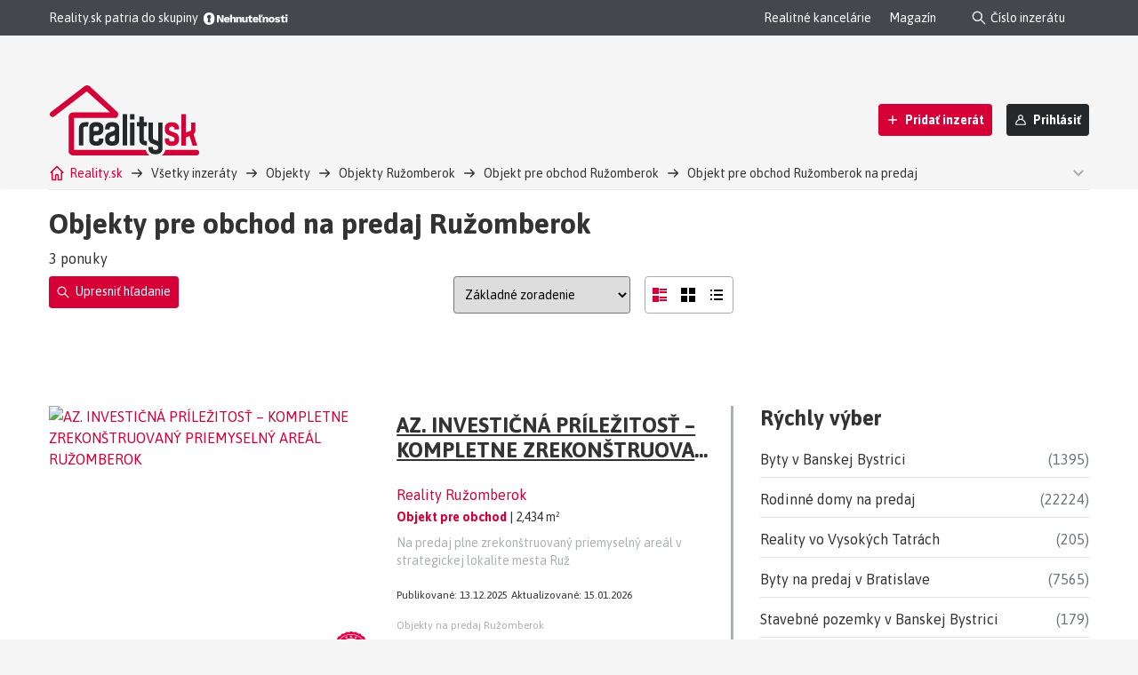

--- FILE ---
content_type: text/html; charset=UTF-8
request_url: https://www.reality.sk/objekt-pre-obchod/ruzomberok/predaj/
body_size: 19940
content:
<!DOCTYPE html>
<html xmlns="http://www.w3.org/1999/html" lang="sk" xml:lang="sk" class="no-js">
<head>
    <script type="text/javascript">
        (function () {
    const QUEUE = {};

    function queueAdd(type, data) {
        if (QUEUE[type] === undefined) {
            QUEUE[type] = [];
        }

        QUEUE[type].push(data);
    }

    function queueGetAll() {
        const allItems = [];

        for (const type in QUEUE) {
            for (const item of QUEUE[type]) {
                allItems.push({
                    type,
                    data: item,
                });
            }

            QUEUE[type] = [];
        }

        return allItems;
    }

    let eventTrackingApiCalls = [];

    function eventTrackingApiCall(data, type) {
        eventTrackingApiCalls.push({
            data,
            type,
        });
    }

    function fbConvApiMakeRandomId(length) {
        const result = [];
        const characters = 'ABCDEFGHIJKLMNOPQRSTUVWXYZabcdefghijklmnopqrstuvwxyz0123456789';
        const charactersLength = characters.length;
        for (let i = 0; i < length; i++) {
            result.push(characters.charAt(Math.floor(Math.random()
                * charactersLength)));
        }
        return result.join('');
    }

    function fbConvApiSendAjaxEvent(eventName, eventData = {}, eventId, contact = {}) {
        let fbp = document.cookie.split(';')
            .filter(c => c.includes('_fbp='))
            .map(c => c.split('_fbp=')[1]);
        let fbc = document.cookie.split(';')
            .filter(c => c.includes('_fbc='))
            .map(c => c.split('_fbc=')[1]);
        fbp = (fbp.length && fbp[0]) || null;
        fbc = (fbc.length && fbc[0]) || null;


        const data = {
            event_name: eventName,
            event_id: eventId,
            source_url: window.location.href,
            fbp,
            fbc,
        };

        // add custom eventData
        for (const property in eventData) {
            if (eventData?.hasOwnProperty(property)) {
                data[property] = eventData[property];
            }
        }

        if (Object.keys(contact).length !== 0) {
            data.email = contact?.hasOwnProperty('email') ? contact.email : '';
            data.phone = contact?.hasOwnProperty('phone') ? contact.phone : '';
        }

        const type = 'fbq';

        eventTrackingApiCall(data, type);
    }

    function fbConvApi(eventName, eventData = {}, contact = {}) {
        const eventId = fbConvApiMakeRandomId(100);

        if (eventName === 'init') {
            fbq(eventName, eventData);
        } else {
            fbq('track', eventName, eventData, { eventID: eventId });
            fbConvApiSendAjaxEvent(eventName, eventData, eventId, contact);
        }
    }

    function eventTracker(type, data) {
        if (type === 'ga') {
            if (typeof ga === 'undefined') {
                queueAdd(type, data);
                return;
            }

            ga(
                data[0] ?? undefined, /* send */
                data[1] ?? undefined, /* event */
                data[2] ?? undefined, /* category */
                data[3] ?? undefined, /* action */
                data[4] ?? undefined, /* label */
                data[5] ?? undefined, /* value */
            );

            return;
        }

        if (type === 'azTracker') {
            if (typeof __azTracker === 'undefined') {
                queueAdd(type, data);
                return;
            }

            __azTracker.push(data);
            return;
        }

        if (type === 'googleTagCmdPush') {
            if (typeof googletag === 'undefined') {
                queueAdd(type, data);
                return;
            }

            googletag.cmd.push(data);
            return;
        }

        if (type === 'dataLayer' && typeof data === 'object' ) {

            if (typeof dataLayer === 'undefined') {
                queueAdd(type, data);
                return;
            }

            dataLayer.push(data);
            return;
        }

        if (type === 'fbq') {
            if (typeof fbq === 'undefined') {
                queueAdd(type, data);
                return;
            }

            fbConvApi(data[0], data[1] ?? {}, data[2] ?? {});
        }
        if (type === 'fbq-ajax-event') {
            if (typeof fbq === 'undefined') {
                queueAdd(type, data);
                return;
            }
            $.ajax({url: `${data[0]}?eventId=${data[1]}`});
        }
        if (type === 'fbq-ajax') {
            if (typeof fbq === 'undefined') {
                queueAdd(type, data);
                return;
            }

            $.ajax({url: data[0]});
        }
    }

    document.addEventListener('eventTracker:refresh', () => {
        const items = queueGetAll();

        for (const item of items) {
            eventTracker(item.type, item.data);
        }
    });

    window.eventTracker = eventTracker;
}());

    </script>
    <script>
        document.documentElement.classList.remove("no-js");
    </script>
                <meta charset="UTF-8">
        <meta http-equiv="X-UA-Compatible" content="IE=edge,chrome=1"/>
                    <meta name="robots" content="index, follow">
                            <meta name="viewport" content="width=device-width, initial-scale=1, maximum-scale=1, user-scalable=no">
                    

                
            <title> TOP ponuka objektov pre obchod na predaj Ružomberok  </title>
        <meta name="description"
              content=" TOP ponuka objektov pre obchod na predaj v Ružomberku. Objekt pre obchod na predaj Ružomberok od realitiek aj od súkromných osôb online na Reality.sk. Nehnuteľnosti a reality na jednom mieste.  ">
    
        <link rel="shortcut icon" href="/build/images/favicon/favicon.ico" type="image/x-icon"/>
    <link rel="apple-touch-icon" href="/build/images/favicon/apple-touch-icon.png"/>
    <link rel="apple-touch-icon" sizes="72x72" href="/build/images/favicon/apple-touch-icon-72x72.png"/>
    <link rel="apple-touch-icon" sizes="76x76" href="/build/images/favicon/apple-touch-icon-76x76.png"/>
    <link rel="apple-touch-icon" sizes="114x114"
          href="/build/images/favicon/apple-touch-icon-114x114.png"/>
    <link rel="apple-touch-icon" sizes="120x120"
          href="/build/images/favicon/apple-touch-icon-120x120.png"/>
    <link rel="apple-touch-icon" sizes="144x144"
          href="/build/images/favicon/apple-touch-icon-144x144.png"/>
    <link rel="apple-touch-icon" sizes="152x152"
          href="/build/images/favicon/apple-touch-icon-152x152.png"/>
    <link rel="apple-touch-icon" sizes="180x180"
          href="/build/images/favicon/apple-touch-icon-180x180.png"/>

    
    <link rel="stylesheet" href="/build/css/style.56a953a8.css">
    
    <script type="text/javascript">
        /* <![CDATA[ */
        const google_conversion_id = 935168861;
        const google_custom_params = window.google_tag_params;
        const google_remarketing_only = true;
        /* ]]> */
    </script>
    <script>"use strict";function _typeof(t){return(_typeof="function"==typeof Symbol&&"symbol"==typeof Symbol.iterator?function(t){return typeof t}:function(t){return t&&"function"==typeof Symbol&&t.constructor===Symbol&&t!==Symbol.prototype?"symbol":typeof t})(t)}!function(){var t=function(){var t,e,o=[],n=window,r=n;for(;r;){try{if(r.frames.__tcfapiLocator){t=r;break}}catch(t){}if(r===n.top)break;r=r.parent}t||(!function t(){var e=n.document,o=!!n.frames.__tcfapiLocator;if(!o)if(e.body){var r=e.createElement("iframe");r.style.cssText="display:none",r.name="__tcfapiLocator",e.body.appendChild(r)}else setTimeout(t,5);return!o}(),n.__tcfapi=function(){for(var t=arguments.length,n=new Array(t),r=0;r<t;r++)n[r]=arguments[r];if(!n.length)return o;"setGdprApplies"===n[0]?n.length>3&&2===parseInt(n[1],10)&&"boolean"==typeof n[3]&&(e=n[3],"function"==typeof n[2]&&n[2]("set",!0)):"ping"===n[0]?"function"==typeof n[2]&&n[2]({gdprApplies:e,cmpLoaded:!1,cmpStatus:"stub"}):o.push(n)},n.addEventListener("message",(function(t){var e="string"==typeof t.data,o={};if(e)try{o=JSON.parse(t.data)}catch(t){}else o=t.data;var n="object"===_typeof(o)&&null!==o?o.__tcfapiCall:null;n&&window.__tcfapi(n.command,n.version,(function(o,r){var a={__tcfapiReturn:{returnValue:o,success:r,callId:n.callId}};t&&t.source&&t.source.postMessage&&t.source.postMessage(e?JSON.stringify(a):a,"*")}),n.parameter)}),!1))};"undefined"!=typeof module?module.exports=t:t()}();</script>
    <script>
        window._sp_queue = [];
        window._sp_ = {
            config: {
                accountId: 1688,
                baseEndpoint: 'https://privacy.reality.sk',
                custom: {},
                consentLanguage: 'sk',
                gdpr: {
                    groupPmId: 916219
                },
                events: {},
            }
        }
    </script>
    <script src='https://privacy.reality.sk/unified/wrapperMessagingWithoutDetection.js' async></script>
    <script type="text/javascript">
        var pp_gemius_use_cmp = true;

(function () {
    const loaded = {
        googleAnalytics: false,
        fbPixel: false,
        rsz: false,
        googleDoubleClick: false,
        azTracker: false,
        gemius: false,
    };

    function eventTrackerRefresh() {
        document.dispatchEvent(new Event('eventTracker:refresh'));
    }

    function loadGoogleAnalytics() {
    if (loaded.googleAnalytics === true) {
        return;
    }

    loaded.googleAnalytics = true;

    (function (w, d, s, l, i) {
        w[l] = w[l] || [];
        w[l].push({
            'gtm.start':
                new Date().getTime(),
            event: 'gtm.js'
        });
        const f = d.getElementsByTagName(s)[0];
        const j = d.createElement(s);
        const dl = l !== 'dataLayer' ? `&l=${l}` : '';
        j.async = true;
        j.src = `https://www.googletagmanager.com/gtm.js?id=${i}${dl}`;
        f.parentNode.insertBefore(j, f);
    }(window, document, 'script', 'dataLayer', 'GTM-K5J8Z85'));

    const script = document.createElement('script');
    script.type = 'text/javascript';
    script.src = 'https://www.googleadservices.com/pagead/conversion_async.js';
    document.getElementsByTagName('head')[0].appendChild(script);

    eventTrackerRefresh();
}

    function loadFbPixel() {
    if (loaded.fbPixel === true) {
        return;
    }

    loaded.fbPixel = true;

    window.fbAsyncInit = function () {
        FB.init({
            appId: '1899709733650016',
            autoLogAppEvents: true,
            xfbml: true,
            version: 'v3.2',
        });
    };

    (function (d, s, id) {
        let js;
        const fjs = d.getElementsByTagName(s)[0];
        if (d.getElementById(id)) {
            return;
        }
        js = d.createElement(s);
        js.id = id;
        js.src = 'https://connect.facebook.net/sk_SK/sdk.js';
        fjs.parentNode.insertBefore(js, fjs);
    }(document, 'script', 'facebook-jssdk'));


    !(function (f, b, e, v, n, t, s) {
        if (f.fbq) return;
        n = f.fbq = function () {
            n.callMethod
                ? n.callMethod.apply(n, arguments) : n.queue.push(arguments);
        };
        if (!f._fbq) f._fbq = n;
        n.push = n;
        n.loaded = !0;
        n.version = '2.0';
        n.queue = [];
        t = b.createElement(e);
        t.async = !0;
        t.src = v;
        s = b.getElementsByTagName(e)[0];
        s.parentNode.insertBefore(t, s);
    }(window,
        document, 'script', 'https://connect.facebook.net/en_US/fbevents.js'));

    window.eventTracker('fbq', ['init', '652779955457172']);
    window.eventTracker('fbq', ['PageView']);

    eventTrackerRefresh();
}

    function loadRsz() {
    if (loaded.rsz === true) {
        return;
    }
    (function (w, d, t) {
        var gt = d.createElement(t),
            s = d.getElementsByTagName(t)[0];
        gt.async = 1;
        gt.src = 'https://rsz.sk/delivery/sd4.php';
        gt.async = true;
        s.parentNode.insertBefore(gt, s);
        loaded.rsz = true;
    })(window, document, 'script');

    eventTrackerRefresh();
}

    function loadGoogleDoubleClick() {
    if (loaded.googleDoubleClick === true) {
        return;
    }

    window.PWT = {}; //Initialize Namespace
    var googletag = googletag || {};
    googletag.cmd = googletag.cmd || [];
    var gptRan = false;
    PWT.jsLoaded = function() { //PubMatic pwt.js on load callback is used to load GPT
        loadGPT();
    };
    var loadGPT = function() {
        // Check the gptRan flag
        if (!gptRan) {
            gptRan = true;
            var gads = document.createElement('script');
            var useSSL = 'https:' == document.location.protocol;
            gads.src = (useSSL ? 'https:' : 'http:') + '//www.googletagservices.com/tag/js/gpt.js';
            var node = document.getElementsByTagName('script')[0];
            node.parentNode.insertBefore(gads, node);
        }
    };
    // Failsafe to call gpt
    setTimeout(loadGPT, 500);

    (function() {
        var purl = window.location.href;
        var url = '//ads.pubmatic.com/AdServer/js/pwt/160856/5265';
        var profileVersionId = '';
        if (purl.indexOf('pwtv=') > 0) {
            var regexp = /pwtv=(.*?)(&|$)/g;
            var matches = regexp.exec(purl);
            if (matches.length >= 2 && matches[1].length > 0) {
                profileVersionId = '/' + matches[1];
            }
        }
        var wtads = document.createElement('script');
        wtads.async = true;
        wtads.type = 'text/javascript';
        wtads.src = url + profileVersionId + '/pwt.js';
        var node = document.getElementsByTagName('script')[0];
        node.parentNode.insertBefore(wtads, node);
    })();

    loaded.googleDoubleClick = true;
}

    function loadAzTracker() {
    if (loaded.azTracker === true) {
        return;
    }

    var __azTracker = __azTracker || [];
    window.__azTracker = __azTracker;

        let route = 'offer\u002Dlist';
    let categoryPage = 'objekt\u002Dpre\u002Dobchod\/ruzomberok\/predaj';
    let id;
    let page;
    switch (route) {
    case 'homepage':
        page = 'hp-reality';
        id = null;
        break;
    case 'foreign-hp':
        page = 'hp-zahranicne-reality';
        id = null;
        break;
    case 'agency-list':
        page = 'hp-realitne-kancelarie';
        id = null;
        break;
    case 'agency-detail':
        page = 'agency';
        id = '';
        break;
    case 'offer-list':
        page = 'advert-' + categoryPage;
        id = null;
        break;
    case 'offer-detail':
        page = 'advert';
        id = '';
        break;
    case 'offer-gallery':
        page = 'advert-fotogaleria';
        id = '';
        break;
    case 'magazin-homepage':
        page = 'hp-magazin';
        id = null;
        break;
    case 'magazin-category':
        page = 'magazin-';
        id = null;
        break;
    case 'magazin-detail':
        page = 'article';
        id = 0;
        break;
    case 'law-forum':
        page = 'hp-pravna-poradna';
        id = null;
        break;
    case 'taxes-forum':
        page = 'hp-danova-poradna';
        id = null;
        break;
    case 'law-forum-detail':
        page = 'article';
        id = '';
        break;
    case 'taxes-forum-detail':
        page = 'article';
        id = '';
        break;
    }

    (function () {
        const script = document.createElement('script');
        script.type = 'text/javascript';
        script.async = true;
        script.src = 'https://s.aimg.sk/livemonitor/js/aztracker.js?v=' + '1.0.0';
        const s = document.getElementsByTagName('script')[0];
        s.parentNode.insertBefore(script, s);
    }());
    __azTracker.push({ p: ['setNamingStrategy', 'keep'] });
    __azTracker.push({ p: ['setProjectName', 'reality'] });
    if (id !== null) {
        window.eventTracker('azTracker', {p: ['pageView', page, id]});
    } else {
        window.eventTracker('azTracker', {p: ['pageView', page]});
    }

    eventTrackerRefresh();
}

    function loadGemius() {
    if (typeof pp_gemius_identifier === 'undefined') {
        var pp_gemius_identifier = 'p8XrsLeA7J95QcaJ0qNIV6QO.fO6qu88_jrskNzheg7.r7';
    }
    function gemius_pending(i) {
        window[i] = window[i] || function () {
            var x = window[i + '_pdata'] = window[i + '_pdata'] || [];
            x[x.length] = arguments;
        };
    };gemius_pending('gemius_hit');
    gemius_pending('gemius_event');
    gemius_pending('pp_gemius_hit');
    gemius_pending('pp_gemius_event');
    (function (d, t) {
        try {
            var gt = d.createElement(t),
                s = d.getElementsByTagName(t)[0],
                l = 'http' + ((location.protocol == 'https:') ? 's' : '');
            gt.setAttribute('async', 'async');
            gt.setAttribute('defer', 'defer');
            gt.src = l + '://gask.hit.gemius.pl/xgemius.js';
            s.parentNode.insertBefore(gt, s);
        } catch (e) {
        }
    })(document, 'script');
}


            if (typeof __tcfapi === 'undefined') {
            return;
        }

        __tcfapi('addEventListener', 2, (tcData, success) => {
            loadGemius();

            if (tcData.gdprApplies === true) {
                if (success && (tcData.eventStatus === 'tcloaded' || tcData.eventStatus === 'useractioncomplete')) {
                    __tcfapi('getCustomVendorConsents', 2, (vendorConsents, success) => {
                        if (success) {
                            if (vendorConsents.grants['5e542b3a4cd8884eb41b5a72'].vendorGrant === true) {
                                loadGoogleAnalytics();
                            }

                            if (vendorConsents.grants['5fac56cd1ba05165880458ad'].vendorGrant === true) {
                                loadFbPixel();
                            }

                            if (vendorConsents.grants['5f7ee507a236ca2b6e39fba9'].vendorGrant === true) {
                                loadGoogleDoubleClick();
                            }
                        }
                    });

                    if (tcData.purpose.consents[3] === true && tcData.purpose.consents[4] === true && tcData.purpose.consents[6] === true) {
                        loadRsz();
                        loadAzTracker();
                    }
                }
            } else {
                loadGoogleAnalytics();
                loadFbPixel();
                loadRsz();
                loadGoogleDoubleClick();
                loadAzTracker();
            }
        });
    
}());

    </script>

        <script type="text/javascript">
        adsPag = ['list'];
        adsSec = ["slovensko","kraj-zilinsky","ruzomberok","ruzomberok","druh-objekty","poddruh-objekt-pre-obchod","transakcia-predaj","cena-1490000"] ;
    </script>
            
            
      <script>
      var googletag = googletag || {}; googletag.cmd = googletag.cmd || []; var sasSlots = []; var adsPrefix = 'c_'; var sasReqId = (Math.round(Math.random()*1e20)).toString(36);
      googletag.cmd.push(function () {
          var mobileTabletOnly = googletag.sizeMapping().addSize([0,0],[[300,250],[300,300]]).addSize([768,300],[]).build();
          var responsiveBannerCalc = googletag.sizeMapping().addSize([0,0],[[300,250],[300,300]]).addSize([1200,300],[[770,160]]).build();
          var desktopOnlyST = googletag.sizeMapping().addSize([0,0],[]).addSize([768,300],[[728,90],[728,180]]).addSize([1024,300],[[728,90],[728,180],[970,250],[990,250]]).build();
          var desktopOnlySB = googletag.sizeMapping().addSize([0,0],[]).addSize([768,300],[[728,90],[728,180]]).addSize([1024,200],[[728,90],[728,180],[970,90],[970,100]]).build();
          var desktopOnlySQ = googletag.sizeMapping().addSize([0,0],[]).addSize([1024,300],[[300,300],[300,600]]).build();
          var desktopOnlyBL = googletag.sizeMapping().addSize([0,0],[]).addSize([1200,300],[[728, 90],[728, 150],'fluid']).build();
          var desktopOnlySI = googletag.sizeMapping().addSize([0,0],[]).addSize([768,300],[[728,180]]).addSize([992,250],[[728,180],[970,250]]).build();
          var desktopOnlyML = googletag.sizeMapping().addSize([0,0],[]).addSize([768,300],[[728,90],[728,180]]).addSize([1024,200],[[728,90],[728,180],[970,90],[970,100]]).build();
  
          if (adsPag && adsPag[0]) {
              switch (adsPag[0]) {
                  case 'hp':
                      sasSlots['mobile-top'] = googletag.defineSlot('/31040149/reality/mobile/mobile-top', [[300,250]], 'div-gpt-ad-reality-mobile-mobile-top').defineSizeMapping(mobileTabletOnly).addService(googletag.pubads());
                      sasSlots['mobile-middle'] = googletag.defineSlot('/31040149/reality/mobile/mobile-middle', [[300,250]], 'div-gpt-ad-reality-mobile-mobile-middle').defineSizeMapping(mobileTabletOnly).addService(googletag.pubads());
                      sasSlots['mobile-bottom'] = googletag.defineSlot('/31040149/reality/mobile/mobile-bottom', [[300,250]], 'div-gpt-ad-reality-mobile-mobile-bottom').defineSizeMapping(mobileTabletOnly).addService(googletag.pubads());
                      sasSlots['screen-top'] = googletag.defineSlot('/31040149/reality/desktop/screen-top', [[728,180],[970,250], [990,250]], 'div-gpt-ad-reality-desktop-screen-top').defineSizeMapping(desktopOnlyST).addService(googletag.pubads());
                      sasSlots['screen-bottom'] = googletag.defineSlot('/31040149/reality/desktop/screen-bottom', [[728,90],[970,90]], 'div-gpt-ad-reality-desktop-screen-bottom').defineSizeMapping(desktopOnlySB).addService(googletag.pubads());
                      break;
                  case 'list':
                      sasSlots['mobile-top'] = googletag.defineSlot('/31040149/reality/mobile/mobile-top', [[300,250]], 'div-gpt-ad-reality-mobile-mobile-top').defineSizeMapping(mobileTabletOnly).addService(googletag.pubads());
                      sasSlots['mobile-middle'] = googletag.defineSlot('/31040149/reality/mobile/mobile-middle', [[300,250]], 'div-gpt-ad-reality-mobile-mobile-middle').defineSizeMapping(mobileTabletOnly).addService(googletag.pubads());
                      sasSlots['mobile-bottom'] = googletag.defineSlot('/31040149/reality/mobile/mobile-bottom', [[300,250]], 'div-gpt-ad-reality-mobile-mobile-bottom').defineSizeMapping(mobileTabletOnly).addService(googletag.pubads());
                      sasSlots['screen-top'] = googletag.defineSlot('/31040149/reality/desktop/screen-top', [[728,180],[970,250],[990,250]], 'div-gpt-ad-reality-desktop-screen-top').defineSizeMapping(desktopOnlyST).addService(googletag.pubads());
                      sasSlots['square'] = googletag.defineSlot('/31040149/reality/desktop/square', [[300,300], [300,600]], 'div-gpt-ad-reality-desktop-square').defineSizeMapping(desktopOnlySQ).addService(googletag.pubads());
                      sasSlots['square-2'] = googletag.defineSlot('/31040149/reality/desktop/square-2', [[300,300]], 'div-gpt-ad-reality-desktop-square-2').defineSizeMapping(desktopOnlySQ).addService(googletag.pubads());
                      sasSlots['banner-list-1'] = googletag.defineSlot('/31040149/reality/desktop/banner-list-1', [[728, 90],[728, 150],'fluid'], 'div-gpt-ad-reality-desktop-banner-list-1').defineSizeMapping(desktopOnlyBL).addService(googletag.pubads());
                      sasSlots['banner-list-2'] = googletag.defineSlot('/31040149/reality/desktop/banner-list-2', [[728, 90],[728, 150],'fluid'], 'div-gpt-ad-reality-desktop-banner-list-2').defineSizeMapping(desktopOnlyBL).addService(googletag.pubads());
                      sasSlots['banner-list-3'] = googletag.defineSlot('/31040149/reality/desktop/banner-list-3', [[728, 90],[728, 150],'fluid'], 'div-gpt-ad-reality-desktop-banner-list-3').defineSizeMapping(desktopOnlyBL).addService(googletag.pubads());
                      break;
                  case 'detail':
                      sasSlots['mobile-top'] = googletag.defineSlot('/31040149/reality/mobile/mobile-top', [[300,250]], 'div-gpt-ad-reality-mobile-mobile-top').defineSizeMapping(mobileTabletOnly).addService(googletag.pubads());
                      sasSlots['mobile-bottom'] = googletag.defineSlot('/31040149/reality/mobile/mobile-bottom', [[300,250]], 'div-gpt-ad-reality-mobile-mobile-bottom').defineSizeMapping(mobileTabletOnly).addService(googletag.pubads());
                      sasSlots['screen-top'] = googletag.defineSlot('/31040149/reality/desktop/screen-top', [[728,180],[970,250],[990,250]], 'div-gpt-ad-reality-desktop-screen-top').defineSizeMapping(desktopOnlyST).addService(googletag.pubads());
                      sasSlots['square'] = googletag.defineSlot('/31040149/reality/desktop/square', [[300,300]], 'div-gpt-ad-reality-desktop-square').defineSizeMapping(desktopOnlySQ).addService(googletag.pubads());
                      sasSlots['banner-calc'] = googletag.defineSlot('/31040149/reality/responsive/banner-calc', [[300,250], [300,300], [770,160]], 'div-gpt-ad-reality-responsive-banner-calc').defineSizeMapping(responsiveBannerCalc).addService(googletag.pubads());
                      break;
                  case 'magazine-hp':
                      sasSlots['mobile-top'] = googletag.defineSlot('/31040149/reality/mobile/mobile-top', [[300,250]], 'div-gpt-ad-reality-mobile-mobile-top').defineSizeMapping(mobileTabletOnly).addService(googletag.pubads());
                      sasSlots['mobile-middle'] = googletag.defineSlot('/31040149/reality/mobile/mobile-middle', [[300,250]], 'div-gpt-ad-reality-mobile-mobile-middle').defineSizeMapping(mobileTabletOnly).addService(googletag.pubads());
                      sasSlots['mobile-bottom'] = googletag.defineSlot('/31040149/reality/mobile/mobile-bottom', [[300,250]], 'div-gpt-ad-reality-mobile-mobile-bottom').defineSizeMapping(mobileTabletOnly).addService(googletag.pubads());
                      sasSlots['screen-top'] = googletag.defineSlot('/31040149/reality/desktop/screen-top', [[728,180],[970,250]], 'div-gpt-ad-reality-desktop-screen-top').defineSizeMapping(desktopOnlyST).addService(googletag.pubads());
                      sasSlots['magazin-list-1'] = googletag.defineSlot('/31040149/reality/desktop/magazin-list-1', [[728,180],[970,90]], 'div-gpt-ad-reality-desktop-magazin-list-1').defineSizeMapping(desktopOnlyML).addService(googletag.pubads());
                      sasSlots['magazin-list-2'] = googletag.defineSlot('/31040149/reality/desktop/magazin-list-2', [[728,180], [970,90]], 'div-gpt-ad-reality-desktop-magazin-list-2').defineSizeMapping(desktopOnlyML).addService(googletag.pubads());
                      sasSlots['screen-bottom'] = googletag.defineSlot('/31040149/reality/desktop/screen-bottom', [[728,180],[970,90]], 'div-gpt-ad-reality-desktop-screen-bottom').defineSizeMapping(desktopOnlySB).addService(googletag.pubads());
                      break;
                  case 'magazine-list':
                      sasSlots['mobile-top'] = googletag.defineSlot('/31040149/reality/mobile/mobile-top', [[300,250]], 'div-gpt-ad-reality-mobile-mobile-top').defineSizeMapping(mobileTabletOnly).addService(googletag.pubads());
                      sasSlots['mobile-middle'] = googletag.defineSlot('/31040149/reality/mobile/mobile-middle', [[300,250]], 'div-gpt-ad-reality-mobile-mobile-middle').defineSizeMapping(mobileTabletOnly).addService(googletag.pubads());
                      sasSlots['mobile-bottom'] = googletag.defineSlot('/31040149/reality/mobile/mobile-bottom', [[300,250]], 'div-gpt-ad-reality-mobile-mobile-bottom').defineSizeMapping(mobileTabletOnly).addService(googletag.pubads());
                      sasSlots['magazin-list-1'] = googletag.defineSlot('/31040149/reality/desktop/magazin-list-1', [[728,180],[970,90]], 'div-gpt-ad-reality-desktop-magazin-list-1').defineSizeMapping(desktopOnlyML).addService(googletag.pubads());
                      sasSlots['magazin-list-2'] = googletag.defineSlot('/31040149/reality/desktop/magazin-list-2', [[728,180],[970,90]], 'div-gpt-ad-reality-desktop-magazin-list-2').defineSizeMapping(desktopOnlyML).addService(googletag.pubads());
                      sasSlots['screen-bottom'] = googletag.defineSlot('/31040149/reality/desktop/screen-bottom', [[728,90],[970,90]], 'div-gpt-ad-reality-desktop-screen-bottom').defineSizeMapping(desktopOnlySB).addService(googletag.pubads());
                      break;
                  case 'magazine-detail':
                      sasSlots['mobile-top'] = googletag.defineSlot('/31040149/reality/mobile/mobile-top', [[300,250]], 'div-gpt-ad-reality-mobile-mobile-top').defineSizeMapping(mobileTabletOnly).addService(googletag.pubads());
                      sasSlots['mobile-middle'] = googletag.defineSlot('/31040149/reality/mobile/mobile-middle', [[300,250]], 'div-gpt-ad-reality-mobile-mobile-middle').defineSizeMapping(mobileTabletOnly).addService(googletag.pubads());
                      sasSlots['mobile-bottom'] = googletag.defineSlot('/31040149/reality/mobile/mobile-bottom', [[300,250]], 'div-gpt-ad-reality-mobile-mobile-bottom').defineSizeMapping(mobileTabletOnly).addService(googletag.pubads());
                      sasSlots['screen-top'] = googletag.defineSlot('/31040149/reality/desktop/screen-top', [[728,180],[970,250]], 'div-gpt-ad-reality-desktop-screen-top').defineSizeMapping(desktopOnlyST).addService(googletag.pubads());
                      sasSlots['screen-bottom'] = googletag.defineSlot('/31040149/reality/desktop/screen-bottom', [[728,180],[970,90]], 'div-gpt-ad-reality-desktop-screen-bottom').defineSizeMapping(desktopOnlySB).addService(googletag.pubads());
                      break;
              }
          }
  
          var sasRefreshEligible = ['square', 'square-2'];
          var sasRefreshList = [];
          setInterval(function(){if(sasRefreshList.length!=0){googletag.pubads().refresh(sasRefreshList);sasRefreshList=[];}},45000);
          googletag.pubads().addEventListener('impressionViewable', function(e) {
            var slotId = e.slot.getSlotElementId();
            var regEx = /div-gpt-ad-(\w*)-(\w*)-([\w-]*)/gm;
            var slotName = regEx.exec(slotId)[3];
            if (sasRefreshEligible.indexOf(slotName)>-1 && !!sasSlots[slotName]) {
              sasRefreshList.push(sasSlots[slotName]);
            }
          });
  
          function checkUrlForBannerTest() {
              if (window.location.hash.indexOf('displayTestBanners')>-1) { document.cookie='displayTestBanners=true; max-age=31536000; path=/'; window.location=window.location.href.substr(0, window.location.href.indexOf('#')); }
              if (window.location.hash.indexOf('hideTestBanners')>-1) { document.cookie='displayTestBanners=true; max-age=0; path=/'; window.location=window.location.href.substr(0, window.location.href.indexOf('#')); }
          }
          window.addEventListener('hashchange', checkUrlForBannerTest, false);
          window.onload = checkUrlForBannerTest;
          if(document.cookie.indexOf('displayTestBanners=true')>-1) { googletag.pubads().setTargeting('a_oth', ['display-test-banners']); }
  
          ['adsPag', 'adsSec', 'adsCid', 'adsCat', 'adsKey', 'adsLoc', 'adsSeg'].forEach(function (param) {if (window[param]) { googletag.pubads().setTargeting(adsPrefix + param.substring(3).toLowerCase(), window[param]); }});
          
          //googletag.pubads().enableLazyLoad({fetchMarginPercent: -1, renderMarginPercent: 0, mobileScaling: 1.0});
          googletag.pubads().enableSingleRequest();
          googletag.pubads().collapseEmptyDivs();
          googletag.enableServices();
      }); // 2021-10-01 14:44 / lk
  </script>
  <style>.fc-header-image{width:auto;}</style>


                                            





    
    
                                    
                        
        <script>
        let pp_gemius_identifier = 'nGGapswqd33oeaEnt0XPY6blTBLIM8RUAO3Hi.B0bTf.c7';
    </script>
    <script async>
        window.eventTracker('ga', ['create', "UA-18479085-1", 'auto']);
        window.eventTracker('ga', ['set', 'anonymizeIp', true]);
        window.eventTracker('ga', ['require', 'displayfeatures']);
                window.eventTracker('ga', ['send', 'pageview']);
        window.eventTracker('ga', ['create', 'UA-122504742-1', 'auto', {
            'name': 'realitygroup',
            'allowLinker': true,
        }]);
        window.eventTracker('ga', ['realitygroup.set', 'anonymizeIp', true]);
        window.eventTracker('ga', ['realitygroup.require', 'linker']);
        window.eventTracker('ga', ['realitygroup.linker:autoLink', ['nehnutelnosti.sk', 'topreality.sk', 'novostavby.sk', 'byty.sk', 'reality.bazar.sk', 'chaty.sk']]);
        window.eventTracker('ga', ['realitygroup.send', 'pageview']);

        function getCookie(name) {
            const value = '; ' + document.cookie;
            const parts = value.split('; ' + name + '=');
            if (parts.length === 2) {
                return parts.pop()
                    .split(';')
                    .shift();
            }
        }

        function deleteCookie(name) {
            document.cookie = name + '=true;domain=.reality.sk;path=/;max-age=0;';
        }

                

    </script>
    <!-- End Facebook Pixel Code -->

                <script type="application/ld+json">
    {
        "@context": "https://schema.org",
        "@type": "WebSite",
        "name": "Reality.sk",
        "alternateName": "Reality.sk",
        "url": "https://www.reality.sk"
    }
</script>

        <script type="application/ld+json">
    {
        "@context": "https://schema.org",
        "@type": "Organization",
        "name": "Reality.sk",
        "url": "https://www.reality.sk/",
        "sameAs": [
            "https://www.facebook.com/www.reality.sk"
        ],
        "contactPoint": [
            {
                "@type": "ContactPoint",
                "telephone": "+421 220 924 187",
                "contactType": "customer service"
            }
        ]
    }
</script>

        <link rel="canonical" href="https://www.reality.sk/objekt-pre-obchod/ruzomberok/predaj/" />    
    <script type="application/ld+json">
    {
        "@context": "https://schema.org",
        "@type": [
            "Place",
            "ItemList"
        ],
        "name": "Objekty pre obchod na predaj Ružomberok",
        "numberOfItems": [
            "3"
        ],
        "itemListElement": [
                            {
                    "@type": "WebPage",
                    "mainEntity": {
                        "@type": [
                            "Product",
                            "SingleFamilyResidence"
                        ],
                        "name": "AZ. INVESTIČNÁ PRÍLEŽITOSŤ – KOMPLETNE ZREKONŠTRUOVANÝ PRIEMYSELNÝ AREÁL RUŽOMBEROK",
                        "description": "Na predaj plne zrekonštruovaný priemyselný areál v strategickej lokalite mesta Ružomberok – priemyselná zóna Texicom, priamo pri hlavnom vstupe do mesta v smere Žilina – Liptovský Mikuláš – Banská Bystrica – Poľsko.
Areál predstavuje stabilnú a dlhodobo udržateľnú investíciu vhodnú na výrobu, logistiku, skladovanie alebo prenájom.
ZÁKLADNÉ PARAMETRE

výmera haly: 2 434 m²
výška haly: 9 m
šírka haly: 27 m
spevnené vonkajšie plochy: 6 920 m²
2× vjazd do areálu (posuvné brány)
nové rolovacie brány (výška 5 m)

Dispozícia:TECHNICKÝ STAV – BEZ ĎALŠÍCH INVESTÍCIÍ

kompletná rekonštrukcia v rokoch 2021 – 2022
nová strecha, nové elektrické rozvody
LED osvetlenie haly
nové leštené betónové podlahy
výborné denné presvetlenie (nové okná + strešné svetlíky)
haly bez vnútorných stĺpov – maximálna flexibilita využitia
napojenie na elektrinu, vodu a kanalizáciu

VONKAJŠIE PLOCHY A BEZPEČNOSŤ

betónové a spevnené štrkové plochy
vhodné na parkovanie, skladovanie aj manipuláciu
celý areál je kompletne oplotený (betón + oceľ)

INVESTIČNÉ BENEFITYstrategická dopravná poloha

okamžitá využiteľnosť / prenájom
nízke budúce CAPEX náklady
vysoký dopyt po priemyselných priestoroch v regióne
vhodné aj ako portfóliová nehnuteľnosť

Lokalita:Strategická poloha s výborným napojením na hlavné dopravné ťahy:

Žilina
Liptovský Mikuláš
Banská Bystrica
Poľsko

",
                        "url": "https://www.reality.sk/objekty/az-investicna-prilezitost-kompletne-zrekonstruovany-priemyselny-areal-ruzomberok/Ju-KTzmaSe3/",
                                            "image":"https://img.unitedclassifieds.sk/foto/MjY4eDIwNi9maWx0ZXJzOnF1YWxpdHkoODApL2p1bA==/btERPF2FP_fss?st=0KL7jfqL6c0TTK7d4aM_x2KGzyrISUBHIces2bnC_cc&amp;ts=1765623722&amp;e=0",
                                            "offers": [
                            {
                                "@type": "Offer",
                                "price": 1490000,
                                "priceCurrency": "EUR"
                            }
                        ],
                        "address":{
                            "@type":"PostalAddress",
                            "name":"Reality Ružomberok"
                        },
                        "floorSize":{
                            "@type":"QuantitativeValue",
                            "value":2434,
                            "unitText":"sqm"
                        },
                        "amenityFeature": [
                                                                {
                                    "@type":"LocationFeatureSpecification",
                                    "value":"2434",
                                    "unitCode":"MTK",
                                    "name":"Úžitková plocha"
                                },                                    {
                                    "@type":"LocationFeatureSpecification",
                                    "value":"Kompletná rekonštrukcia",
                                    "name":"Stav nehnuteľnosti"
                                },                                    {
                                    "@type":"LocationFeatureSpecification",
                                    "value":"Firemné",
                                    "name":"Vlastníctvo"
                                },                                    {
                                    "@type":"LocationFeatureSpecification",
                                    "value":"Iná",
                                    "name":"Typ konštrukcie"
                                },                                    {
                                    "@type":"LocationFeatureSpecification",
                                    "value":"1900",
                                    "name":"Rok výstavby"
                                },                                    {
                                    "@type":"LocationFeatureSpecification",
                                    "value":"nie je",
                                    "name":"Energetický certifikát budovy"
                                },                                    {
                                    "@type":"LocationFeatureSpecification",
                                    "value":"2434",
                                    "unitCode":"MTK",
                                    "name":"Zastavaná plocha"
                                },                                    {
                                    "@type":"LocationFeatureSpecification",
                                    "value":"6920",
                                    "unitCode":"MTK",
                                    "name":"Plocha pozemku"
                                },                                    {
                                    "@type":"LocationFeatureSpecification",
                                    "value":"Iný",
                                    "name":"Terén pozemku"
                                }                            ]
                    },
                    "url": "https://www.reality.sk/objekty/az-investicna-prilezitost-kompletne-zrekonstruovany-priemyselny-areal-ruzomberok/Ju-KTzmaSe3/",
                    "position": "1"
                },                    {
                    "@type": "WebPage",
                    "mainEntity": {
                        "@type": [
                            "Product",
                            "SingleFamilyResidence"
                        ],
                        "name": "Podnikateľský objekt na predaj v centre mesta, ul.K.A.Medveckého",
                        "description": "Ponúkame na predaj rozsiahly podnikateľský objekt v atraktívnej lokalite centra mesta, na ulici K. A. Medveckého. Budova sa nachádza na frekventovanom mieste, na okraji pešej zóny, s výbornou dostupnosťou.Disponuje dvoma vstupmi – hlavným vchodom priamo z ulice a bočným vchodom, čo umožňuje pohodlný prístup pre klientov aj zamestnancov.
 
Technické parametre:
✔ Stavba postavená z tehly z roku 1955, hrúbky 450mm, prístavba z roku 1993, hrúbky 375mm a v tomto roku prebehla aj kompletná rekonštrukcia objektu✔ Strecha: nepravidelný tvar, krytina z asfaltových šindľov✔ Podlahy: kombinácia keramickej dlažby a laminátovej plávajúcej podlahy✔ Okná: drevené dvojité✔ Kúrenie: ústredné teplovodné, zdrojom tepla je plynová kotolňa rekonštruovaná v roku 2019, umiestnená v podkroví
 
Dispozične:
✔ Podzemné o výmere 165,61 m2 pozostáva - 3x miestnosť
✔ I.Nadzemné o výmere 226,16 m2 pozostáva - zádverie, chodba, 3x miestnosť, kuchynka, WC, serverovňa
✔ II.Nadzemné o výmere 220,93 m2 pozostáva - chodba, 5x miestnosť, kuchynský kút, 2x WC, balkón
✔ Podkrovné o výmere 208,54 m2 pozostáva - chodba, 2x izba, kotolňa
 
Vďaka svojej polohe a dispozičným možnostiam je objekt ideálny na podnikateľské účely – bankovníctvo, administratívu, zdravotnícke zariadenie či obchodné prevádzky.
 
 
 ",
                        "url": "https://www.reality.sk/objekty/podnikatelsky-objekt-na-predaj-v-centre-mesta-ul-k-a-medveckeho/JuIuPkJwfDf/",
                                            "image":"https://img.unitedclassifieds.sk/foto/MjY4eDIwNi9maWx0ZXJzOnF1YWxpdHkoODApL2p1bA==/cF4nOuiRmX_fss?st=1-g0LwkPJEL8lI9Z1Gbm75Vw4Ucz6AbfeypvdGlbCKM&amp;ts=1753461043&amp;e=0",
                                            "offers": [
                            {
                                "@type": "Offer",
                                "price": 849000,
                                "priceCurrency": "EUR"
                            }
                        ],
                        "address":{
                            "@type":"PostalAddress",
                            "name":"Reality Ružomberok"
                        },
                        "floorSize":{
                            "@type":"QuantitativeValue",
                            "value":413,
                            "unitText":"sqm"
                        },
                        "amenityFeature": [
                                                                {
                                    "@type":"LocationFeatureSpecification",
                                    "value":"413",
                                    "unitCode":"MTK",
                                    "name":"Úžitková plocha"
                                },                                    {
                                    "@type":"LocationFeatureSpecification",
                                    "value":"Čiastočná rekonštrukcia",
                                    "name":"Stav nehnuteľnosti"
                                },                                    {
                                    "@type":"LocationFeatureSpecification",
                                    "value":"Firemné",
                                    "name":"Vlastníctvo"
                                },                                    {
                                    "@type":"LocationFeatureSpecification",
                                    "value":"Iná",
                                    "name":"Typ konštrukcie"
                                },                                    {
                                    "@type":"LocationFeatureSpecification",
                                    "value":"Severovýchodná",
                                    "name":"Orientácia"
                                },                                    {
                                    "@type":"LocationFeatureSpecification",
                                    "value":"3",
                                    "name":"Počet nadzemných podlaží"
                                },                                    {
                                    "@type":"LocationFeatureSpecification",
                                    "value":"13",
                                    "name":"Počet izieb / miestností"
                                },                                    {
                                    "@type":"LocationFeatureSpecification",
                                    "value":"nie je",
                                    "name":"Energetický certifikát budovy"
                                },                                    {
                                    "@type":"LocationFeatureSpecification",
                                    "value":"Lokálne",
                                    "name":"Vykurovanie"
                                },                                    {
                                    "@type":"LocationFeatureSpecification",
                                    "value":"413",
                                    "unitCode":"MTK",
                                    "name":"Plocha pozemku"
                                },                                    {
                                    "@type":"LocationFeatureSpecification",
                                    "value":"Iný",
                                    "name":"Terén pozemku"
                                },                                    {
                                    "@type":"LocationFeatureSpecification",
                                    "value":"Na pozemku",
                                    "name":"Elektrina"
                                },                                    {
                                    "@type":"LocationFeatureSpecification",
                                    "value":"Na pozemku - Kanalizácia",
                                    "name":"Odpadové vody"
                                },                                    {
                                    "@type":"LocationFeatureSpecification",
                                    "value":"Nedostupné",
                                    "name":"Plyn"
                                },                                    {
                                    "@type":"LocationFeatureSpecification",
                                    "value":"Nedostupné",
                                    "name":"Voda"
                                },                                    {
                                    "@type":"LocationFeatureSpecification",
                                    "value":"Balkón, Verejné parkovanie",
                                    "name":"Vybavenie"
                                }                            ]
                    },
                    "url": "https://www.reality.sk/objekty/podnikatelsky-objekt-na-predaj-v-centre-mesta-ul-k-a-medveckeho/JuIuPkJwfDf/",
                    "position": "2"
                },                    {
                    "@type": "WebPage",
                    "mainEntity": {
                        "@type": [
                            "Product",
                            "SingleFamilyResidence"
                        ],
                        "name": "Reštaurácia, obchod alebo kancelárie – investičná príležitosť priamo v centre Ružomberka, u.M.Madačova",
                        "description": "Máte svoj podnikateľský zámer a chýbajú Vám vhodné priestory?
Len u Nás ponúkame na predaj budovu s výbornou polohou a to priamo v centre mesta Ružomberok – na rušnej pešej zóne. 
 
Aktuálne využitie: zariadená reštaurácia s barom a kuchyňou (135 m2) a pozemkom (155 m2)– kapacita 33 miest + 20 miest na letnej terase– možnosť využitia aj ako obchod, kancelárie, služby, sídlo firmy a pod.
 
Výhody: výborná poloha s frekventovaným pohybom
– prístup priamo z pešej zóny
– samostatný vstup na zásobovanie zo zadnej strany
 
Stav objektu:
– postavené z tehly (1993), rekonštrukcia prebehla v roku 2008
– kúrenie ústredné (verejné) + klimatizácia
– drevené okná, dlažba
 
Dispozícia: 
– vstupná chodba, miestnosť pre zákazníkov, salónik, barová časť
– WC pre mužov aj ženy
– kuchyňa, sklady (2x), kancelária, šatňa, sociálne zázemie pre zamestnancov
 
Inžinierske siete:
– vodovodná
– elektrická
– kanalizačná prípojka
 
 ",
                        "url": "https://www.reality.sk/objekty/restauracia-obchod-alebo-kancelarie-investicna-prilezitost-priamo-v-centre-ruzomberka-u-m-madacova/JuAMWdCS5sz/",
                                            "image":"https://img.unitedclassifieds.sk/foto/MjY4eDIwNi9maWx0ZXJzOnF1YWxpdHkoODApL2p1bA==/8c0IWve86_fss?st=gNDFq_BVOGq-3GxJXG8Km_nFgZHTdOBfwCKnM65bdDQ&amp;ts=1753461038&amp;e=0",
                                            "offers": [
                            {
                                "@type": "Offer",
                                "price": 210000,
                                "priceCurrency": "EUR"
                            }
                        ],
                        "address":{
                            "@type":"PostalAddress",
                            "name":"Reality Ružomberok"
                        },
                        "floorSize":{
                            "@type":"QuantitativeValue",
                            "value":155,
                            "unitText":"sqm"
                        },
                        "amenityFeature": [
                                                                {
                                    "@type":"LocationFeatureSpecification",
                                    "value":"155",
                                    "unitCode":"MTK",
                                    "name":"Úžitková plocha"
                                },                                    {
                                    "@type":"LocationFeatureSpecification",
                                    "value":"Kompletná rekonštrukcia",
                                    "name":"Stav nehnuteľnosti"
                                },                                    {
                                    "@type":"LocationFeatureSpecification",
                                    "value":"Osobné",
                                    "name":"Vlastníctvo"
                                },                                    {
                                    "@type":"LocationFeatureSpecification",
                                    "value":"Bloková konštrukcia",
                                    "name":"Typ konštrukcie"
                                },                                    {
                                    "@type":"LocationFeatureSpecification",
                                    "value":"1",
                                    "name":"Počet nadzemných podlaží"
                                },                                    {
                                    "@type":"LocationFeatureSpecification",
                                    "value":"nie je",
                                    "name":"Energetický certifikát budovy"
                                },                                    {
                                    "@type":"LocationFeatureSpecification",
                                    "value":"Ústredné",
                                    "name":"Vykurovanie"
                                },                                    {
                                    "@type":"LocationFeatureSpecification",
                                    "value":"155",
                                    "unitCode":"MTK",
                                    "name":"Plocha pozemku"
                                },                                    {
                                    "@type":"LocationFeatureSpecification",
                                    "value":"Iný",
                                    "name":"Terén pozemku"
                                },                                    {
                                    "@type":"LocationFeatureSpecification",
                                    "value":"Na pozemku",
                                    "name":"Elektrina"
                                },                                    {
                                    "@type":"LocationFeatureSpecification",
                                    "value":"Na pozemku - Kanalizácia",
                                    "name":"Odpadové vody"
                                },                                    {
                                    "@type":"LocationFeatureSpecification",
                                    "value":"Nedostupné",
                                    "name":"Plyn"
                                },                                    {
                                    "@type":"LocationFeatureSpecification",
                                    "value":"Nedostupné",
                                    "name":"Voda"
                                },                                    {
                                    "@type":"LocationFeatureSpecification",
                                    "value":"Verejné parkovanie",
                                    "name":"Vybavenie"
                                },                                    {
                                    "@type":"LocationFeatureSpecification",
                                    "value":"Telefón",
                                    "name":"Telekomunikácie"
                                }                            ]
                    },
                    "url": "https://www.reality.sk/objekty/restauracia-obchod-alebo-kancelarie-investicna-prilezitost-priamo-v-centre-ruzomberka-u-m-madacova/JuAMWdCS5sz/",
                    "position": "3"
                }            ]
    }
</script>


                                        

    </head>
<body class="d-flex flex-column offer-list"
        >
<div class="filter-locality-fading"></div>


<div class="lg-icon"></div>


    <nav class="pushy pushy-right">
    <div class="pushy-content">
        <div class="pushy-close">
            <a href="#" class="js-pushy-close">
                            <svg class="icon icon-dark icon-large">
        <use xlink:href="/build/spritemap.svg#sprite-close"></use>
    </svg>


            </a>
        </div>
        <div class="ui link inverted list">
            <a class="pushy-item"
               href="#"
               data-nsk-add-advert-modal>
                            <svg class="icon icon-dark icon-medium">
        <use xlink:href="/build/spritemap.svg#sprite-plus"></use>
    </svg>


                Pridať inzerát
            </a>
                                                <a class="pushy-item" href="#" data-nsk-login-modal>
                                    <svg class="icon icon-dark  icon-medium">
        <use xlink:href="/build/spritemap.svg#sprite-user"></use>
    </svg>


                        Prihlásiť
                    </a>
                                        
                        <hr/>

            <a class="pushy-item" href="/realitne-kancelarie/">Realitné kancelárie</a>
            <a class="pushy-item" href="/novinky/">Magazín</a>
            <div class="pushy-search">
                
<form name="offer_search_id" method="post" action="/hladanie-inzeratu/">
<div class="form-row align-items-baseline">
    <input type="text" id="offer_search_id_searchId" name="offer_search_id[searchId]" placeholder="Číslo inzerátu" class="searchOfferByIdInput" data-html="true" data-toogle="tooltip" data-placement="bottom" title="&lt;span class=&quot;search-offer-by-id-input-tooltip&quot;&gt;Zadajte číslo inzerátu&lt;/span&gt;" />
    <button style=" background: transparent; border: 0; cursor: pointer">            <svg class="icon fill-white">
        <use xlink:href="/build/spritemap.svg#sprite-search"></use>
    </svg>

</button>
</div>
<input type="hidden" id="offer_search_id__token" name="offer_search_id[_token]" value="8fc8e1d20.6AFs1O3ia731q9GFWAI40Ue3HhWP3_HOWXAcESEzVPc.228mpa7aWpDH-LDWGjZboS2CQUfO6IOYDApfYk8AILSORVu6oI0y8rvNgA" /></form>

            </div>
        </div>
    </div>
</nav>
<div class="site-overlay"></div>

    
<div class="sticky-navigation-wrapper d-block">
    <ul class="nav sticky-navigation container">
        <li class="logo-item mr-auto ml-auto ml-md-0">
            <span>Reality.sk patria do skupiny </span>
            <a href="https://www.nehnutelnosti.sk/?utm_source=reality&utm_medium=header&utm_campaign=sucast_siete" target="_blank" class="nav-icon" id="nav-main-logo">
                            <svg class="icon icon-logo__nehnutelnosti-white">
        <use xlink:href="/build/spritemap.svg#sprite-logo-nehnutelnosti-white"></use>
    </svg>


            </a>
        </li>
        <li class="nav-item d-none d-md-flex">
            <a href="/realitne-kancelarie/" class="nav-link">Realitné kancelárie</a>
        </li>
                    <li class="nav-item d-none d-md-flex">
                <a href="/novinky/" class="nav-link">Magazín</a>
            </li>
                <li class="nav-item search-item d-none d-md-flex">
            
<form name="offer_search_id" method="post" action="/hladanie-inzeratu/">
<div class="form-row align-items-baseline">
    <input type="text" id="offer_search_id_searchId" name="offer_search_id[searchId]" placeholder="Číslo inzerátu" class="searchOfferByIdInput" data-html="true" data-toogle="tooltip" data-placement="bottom" title="&lt;span class=&quot;search-offer-by-id-input-tooltip&quot;&gt;Zadajte číslo inzerátu&lt;/span&gt;" />
    <button style=" background: transparent; border: 0; cursor: pointer">            <svg class="icon fill-white">
        <use xlink:href="/build/spritemap.svg#sprite-search"></use>
    </svg>

</button>
</div>
<input type="hidden" id="offer_search_id__token" name="offer_search_id[_token]" value="657bc70f00d57.DI9CiKa7mRpuYZKXAkqFvS737Ysxb35QpSQYfcgoDaY.P-EI-eWDqDdcMvPEQH7mzUTCstlwWAwG8F5bDqYbeeVqy3Xm69TAVSAHww" /></form>

        </li>
    </ul>
</div>

    
<div class="header ">
    <div class="container mb-2">
        <div class="row align-items-center">
            <a href="/" class="col-5 col-md-3 brand">
                                            <svg class="icon icon-logo">
        <use xlink:href="/build/spritemap.svg#sprite-logo"></use>
    </svg>


            </a>
            <ul class="user-action-menu col-7 col-md-9">
                <li class="nav-item group-start d-none d-md-inline-block">
                    <a href="#"
                       class="btn btn-primary btn-sm"
                       data-nsk-add-advert-modal>
                                    <svg class="icon fill-white">
        <use xlink:href="/build/spritemap.svg#sprite-plus"></use>
    </svg>


                        <b>Pridať inzerát</b>
                    </a>
                </li>
                <li class="nav-item d-none d-md-inline-block">

                </li>
                <li class="nav-item d-none d-md-inline-block login-menu-button">
                                                                        <a href="#" class="btn btn-secondary btn-sm" data-nsk-login-modal>
                                            <svg class="icon fill-white">
        <use xlink:href="/build/spritemap.svg#sprite-user"></use>
    </svg>


                                <b>Prihlásiť</b>
                            </a>
                                                            </li>
                <li class="nav-item d-inline-block d-md-none">
                    <a href="#" class="nav-link btn font-weight-bold menu-btn">
                        Menu
                                    <svg class="icon fill-secondary icon-right">
        <use xlink:href="/build/spritemap.svg#sprite-hamburger"></use>
    </svg>


                    </a>
                </li>
            </ul>
        </div>
    </div>
</div>


        <div class="bg-cool-grey">
        <div class="container">
            <script type="application/ld+json">
    {
        "@context": "https://schema.org",
        "@type": "BreadcrumbList",
        "itemListElement": [
                            {
                    "@type": "ListItem",
                    "position": 1,
                    "name": "Reality.sk",
                    "item": "https://www.reality.sk/"
                },                            {
                    "@type": "ListItem",
                    "position": 2,
                    "name": "Všetky inzeráty",
                    "item": "https://www.reality.sk/inzeraty/"
                },                            {
                    "@type": "ListItem",
                    "position": 3,
                    "name": "Objekty",
                    "item": "https://www.reality.sk/objekty/"
                },                            {
                    "@type": "ListItem",
                    "position": 4,
                    "name": "Objekty Ružomberok",
                    "item": "https://www.reality.sk/objekty/ruzomberok/"
                },                            {
                    "@type": "ListItem",
                    "position": 5,
                    "name": "Objekt pre obchod Ružomberok",
                    "item": "https://www.reality.sk/objekty/objekt-pre-obchod/ruzomberok/"
                },                            {
                    "@type": "ListItem",
                    "position": 6,
                    "name": "Objekt pre obchod Ružomberok na predaj",
                    "item": "https://www.reality.sk/objekty/objekt-pre-obchod/ruzomberok/predaj/"
                }                    ]
    }
</script>


<ol class="breadcrumb breadcrumb--truncated">
            <li class="breadcrumb-item">
                            <a href="/"
                   title="Reality.sk"
                   class="breadcrumb-link ">
                                                        <svg class="icon fill-primary">
        <use xlink:href="/build/spritemap.svg#sprite-house"></use>
    </svg>


                                        Reality.sk
                </a>
                    </li>
            <li class="breadcrumb-item">
                            <a href="/inzeraty/"
                   title="Všetky inzeráty"
                   class="breadcrumb-link  text-dark ">
                                        Všetky inzeráty
                </a>
                    </li>
            <li class="breadcrumb-item">
                            <a href="/objekty/"
                   title="Objekty"
                   class="breadcrumb-link  text-dark ">
                                        Objekty
                </a>
                    </li>
            <li class="breadcrumb-item">
                            <a href="/objekty/ruzomberok/"
                   title="Objekty Ružomberok"
                   class="breadcrumb-link  text-dark ">
                                        Objekty Ružomberok
                </a>
                    </li>
            <li class="breadcrumb-item">
                            <a href="/objekty/objekt-pre-obchod/ruzomberok/"
                   title="Objekt pre obchod Ružomberok"
                   class="breadcrumb-link  text-dark ">
                                        Objekt pre obchod Ružomberok
                </a>
                    </li>
            <li class="breadcrumb-item">
                            <span class="icon-left" title="Objekt pre obchod Ružomberok na predaj">
                    Objekt pre obchod Ružomberok na predaj
                </span>
                    </li>
                <button class="breadcrumb-expand" data-breadcrumb-expand title="Kliknutím zobrazíte celý breadcrumb"><span
                    data-breadcrumb-arrow
                    class="rotate-180">            <svg class="icon fill-info icon-medium">
        <use xlink:href="/build/spritemap.svg#sprite-arrow"></use>
    </svg>

</span></button>
    </ol>

        </div>
    </div>
    <div class="bg-calc">
        <div class="container">
            <hr class="m-0 pb-1">
            <div class="row pb-5">
                <div class="col-12 other-pages-form">
                                                                                                    </div>
                <div class="col-lg-8 offer-list-header-wrapper invisible">
                    <div class="js-page-header">
    <div class="pb-2">
        
                        
    <h1 class="page-title">
        Objekty pre obchod na predaj Ružomberok
    </h1>
    
    <div>
                    3 ponuky
            </div>


            </div>
    <div class="row pb-5">
        <div class="col-6 d-none d-sm-inline-block">
            <a href="/rozsirene-hladanie//?params={&quot;0&quot;:{&quot;values&quot;:{&quot;eq&quot;:{&quot;item_type&quot;:[107],&quot;categories_all&quot;:[7],&quot;transaction&quot;:[127],&quot;location_ids&quot;:[&quot;100010897&quot;]},&quot;gt&quot;:[],&quot;gte&quot;:[],&quot;like&quot;:[],&quot;lt&quot;:[],&quot;lte&quot;:[],&quot;neq&quot;:[]},&quot;extraFields&quot;:[],&quot;order&quot;:[]},&quot;7&quot;:{&quot;values&quot;:{&quot;eq&quot;:{&quot;categories_all&quot;:[58]},&quot;gt&quot;:[],&quot;gte&quot;:[],&quot;like&quot;:[],&quot;lt&quot;:[],&quot;lte&quot;:[],&quot;neq&quot;:[]},&quot;extraFields&quot;:[],&quot;order&quot;:[]}}" id="extendedSearchPath"
               class="btn btn-primary btn-sm extendedSearchPath">
                            <svg class="icon fill-white">
        <use xlink:href="/build/spritemap.svg#sprite-search"></use>
    </svg>


                <span>Upresniť hľadanie</span>
            </a>
        </div>
        <div class="col-12 col-xs-6 no-gutters list-header">
            <div class="d-flex justify-content-start justify-content-sm-end">
                <div class="h-100">
                    <form method="get" action="/objekt-pre-obchod/ruzomberok/predaj/">
                    <div><select id="order" name="order" required="required" class="form-control-sm js-on-order-change"><option value="" selected="selected">Základné zoradenie</option><option value="publication_date-oldest">Publikované - najstaršie</option><option value="updated_date-newest">Aktualizované - najnovšie</option><option value="updated_date-oldest">Aktualizované - najstaršie</option><option value="price-low">Cena - od najlacnejších</option><option value="price-high">Cena - od najdrahších</option><option value="created_date-newest">Vytvorené - najnovšie</option><option value="created_date-oldest">Vytvorené - najstaršie</option></select></div>
                    <noscript>
                        <button type="submit">Go</button>
                    </noscript>
                    </form>
                </div>

                <div class="switch-list d-flex ml-3 p-0">
                    <a class="d-flex align-items-center pl-2 pr-2 active" href="#" data-list-type="list">
                        <span class="tooltiptext">Štandardný výpis</span>
                        <svg width="16px" height="16px" viewBox="0 0 16 16" version="1.1"
                             xmlns="http://www.w3.org/2000/svg">
                            <path d="M7,9 L7,16 L0,16 L0,9 L7,9 Z M16,13 L16,15 L8,15 L8,13 L16,13 Z M16,10 L16,12 L8,12 L8,10 L16,10 Z M7,0 L7,7 L0,7 L0,0 L7,0 Z M16,4 L16,6 L8,6 L8,4 L16,4 Z M16,1 L16,3 L8,3 L8,1 L16,1 Z"
                                  class="standard_grid_svg" fill="#000000" fill-rule="nonzero"></path>
                        </svg>
                    </a>
                    <a class="d-flex align-items-center pl-2 pr-2" href="#" data-list-type="cards">
                        <span class="tooltiptext">Kartičkový výpis</span>
                        <svg width="16px" height="16px" viewBox="0 0 16 16" version="1.1"
                             xmlns="http://www.w3.org/2000/svg">
                            <path d="M7,9 L7,16 L0,16 L0,9 L7,9 Z M16,9 L16,16 L9,16 L9,9 L16,9 Z M7,0 L7,7 L0,7 L0,0 L7,0 Z M16,0 L16,7 L9,7 L9,0 L16,0 Z"
                                  class="cards_grid_svg" fill="#000000" fill-rule="nonzero"></path>
                        </svg>
                    </a>
                    <a class="d-flex align-items-center pl-2 pr-2" href="#" data-list-type="minified">
                        <span class="tooltiptext">Zhustený výpis</span>
                        <svg width="16px" height="16px" viewBox="0 0 16 16" version="1.1"
                             xmlns="http://www.w3.org/2000/svg">
                            <path d="M3,12 L3,14 L1,14 L1,12 L3,12 Z M15,12 L15,14 L5,14 L5,12 L15,12 Z M3,7 L3,9 L1,9 L1,7 L3,7 Z M15,7 L15,9 L5,9 L5,7 L15,7 Z M3,2 L3,4 L1,4 L1,2 L3,2 Z M15,2 L15,4 L5,4 L5,2 L15,2 Z"
                                  class="minimal_grid_svg" fill="#000000" fill-rule="nonzero"></path>
                        </svg>
                    </a>
                </div>
            </div>
        </div>
    </div>
</div>

                </div>
                
                <div class="col-lg-12">
                    <div class="zone-wrapper pb-5 pb-md-3 text-center" data-dfp-zone="reality-desktop-screen-top">
    <style>#div-gpt-ad-reality-desktop-screen-top > div:first-child { display: inline-block; } </style>
<div id='div-gpt-ad-reality-desktop-screen-top' style='text-align: center; width: 100%;margin-top: 20px !important'>
    <script>
        googletag.cmd.push(function() { googletag.display('div-gpt-ad-reality-desktop-screen-top'); });
    </script>
</div>

</div>

                    <div class="zone-wrapper text-center" data-dfp-zone="reality-mobile-mobile-top">
    <div id='div-gpt-ad-reality-mobile-mobile-top' style="text-align: center; width: 100%; padding: 10px 0; box-sizing: border-box;">
    <script>
        googletag.cmd.push(function() { googletag.display('div-gpt-ad-reality-mobile-mobile-top'); });
    </script>
</div>

</div>

                </div>

                <div class="col-lg-8 offer-list-wrapper list">

                    
                    
<div class="offer_list">
            
<div class="offer no-gutters "
     data-offer-id="Ju-KTzmaSe3" data-is-agency-offer-list="0">
    <div class="offer-item-in  profi">

        <div class="col-sm mr-sm-3 mb-0 offer-img">
            <div class="offer-img-wrapper ">
                                    <div class="list-type_list d-block">
                        <div class="profi-client_wrapper position-absolute z-index-1000">
                            <div class="profi-client_invert-border">
                                <div class="d-inline-block" tabindex="0" data-toggle="tooltip" title="PROFI KLIENT">
                                                <svg class="icon icon-logo-profi">
        <use xlink:href="/build/spritemap.svg#sprite-profi-client"></use>
    </svg>


                                </div>
                            </div>
                        </div>
                    </div>
                
                <a href="/objekty/az-investicna-prilezitost-kompletne-zrekonstruovany-priemyselny-areal-ruzomberok/Ju-KTzmaSe3/">
                                                <img class="js-lazy img-fluid" data-lazy-src="https://img.unitedclassifieds.sk/foto/MzY4eDI0MS9maWx0ZXJzOnF1YWxpdHkoODApL2p1bA==/btERPF2FP_fss?st=7_loENvCThHto_bxPwa14oHxWjsBI86ChF358_ZmG1Y&amp;ts=1765623722&amp;e=0"
         srcset="https://img.unitedclassifieds.sk/foto/MzY4eDI0MS9maWx0ZXJzOnF1YWxpdHkoODApL2p1bA==/btERPF2FP_fss?st=7_loENvCThHto_bxPwa14oHxWjsBI86ChF358_ZmG1Y&amp;ts=1765623722&amp;e=0 700w, https://img.unitedclassifieds.sk/foto/MjY4eDIwNi9maWx0ZXJzOnF1YWxpdHkoODApL2p1bA==/btERPF2FP_fss?st=0KL7jfqL6c0TTK7d4aM_x2KGzyrISUBHIces2bnC_cc&amp;ts=1765623722&amp;e=0 1000w, https://img.unitedclassifieds.sk/foto/MzYxeDI5MC9maWx0ZXJzOnF1YWxpdHkoODApL2p1bA==/btERPF2FP_fss?st=_e4W2JW7lF7nqowErAORr07Mum9n-53wgLGFlkjDrgw&amp;ts=1765623722&amp;e=0 1800w" alt="AZ. INVESTIČNÁ PRÍLEŽITOSŤ – KOMPLETNE ZREKONŠTRUOVANÝ PRIEMYSELNÝ AREÁL RUŽOMBEROK"
         title="AZ. INVESTIČNÁ PRÍLEŽITOSŤ – KOMPLETNE ZREKONŠTRUOVANÝ PRIEMYSELNÝ AREÁL RUŽOMBEROK | Reality.sk">
    <noscript data-lazy-src="https://img.unitedclassifieds.sk/foto/MzYxeDI5MC9maWx0ZXJzOnF1YWxpdHkoODApL2p1bA==/btERPF2FP_fss?st=_e4W2JW7lF7nqowErAORr07Mum9n-53wgLGFlkjDrgw&amp;ts=1765623722&amp;e=0">
        <img class="img-fluid" src="https://img.unitedclassifieds.sk/foto/MzYxeDI5MC9maWx0ZXJzOnF1YWxpdHkoODApL2p1bA==/btERPF2FP_fss?st=_e4W2JW7lF7nqowErAORr07Mum9n-53wgLGFlkjDrgw&amp;ts=1765623722&amp;e=0" alt="AZ. INVESTIČNÁ PRÍLEŽITOSŤ – KOMPLETNE ZREKONŠTRUOVANÝ PRIEMYSELNÝ AREÁL RUŽOMBEROK"
             title="AZ. INVESTIČNÁ PRÍLEŽITOSŤ – KOMPLETNE ZREKONŠTRUOVANÝ PRIEMYSELNÝ AREÁL RUŽOMBEROK | Reality.sk">
    </noscript>

                                    </a>
            </div>

        </div>
        <div class="col-sm ml-sm-3 mr-sm-3 offer-body">
            <a href="/objekty/az-investicna-prilezitost-kompletne-zrekonstruovany-priemyselny-areal-ruzomberok/Ju-KTzmaSe3/">
                <h2 title="AZ. INVESTIČNÁ PRÍLEŽITOSŤ – KOMPLETNE ZREKONŠTRUOVANÝ PRIEMYSELNÝ AREÁL RUŽOMBEROK" class="offer-title crop-text mb-1 mb-sm-0  profi">

                    AZ. INVESTIČNÁ PRÍLEŽITOSŤ – KOMPLETNE ZREKONŠTRUOVANÝ PRIEMYSELNÝ AREÁL RUŽOMBEROK
                </h2>
            </a>
            <br>

            <div class="offer-minified-loc-params">

                                    <a class="offer-location mb-0 mb-sm-1"
                       href="/ruzomberok/">
                        Reality Ružomberok
                    </a>

                
                <p class="mb-2 offer-params">
                    <span class="text-primary text-sm font-weight-bold">
                        Objekt pre obchod
                    </span>
                                                                    <span class="text-sm">
                                                    </span>
                                                    <span class="text-sm">
                            | 2,434 m&sup2;
                        </span>
                                                            </p>
            </div>

            <p class="offer-desc d-none d-sm-block">
                Na predaj plne zrekonštruovaný priemyselný areál v strategickej lokalite mesta Ruž
            </p>

            <div class="offer-dates d-none d-xl-block">
                                    <span class="offer-date">Publikované: 13.12.2025</span>
                
                                    <span class="offer-date">Aktualizované: 15.01.2026</span>
                            </div>

            <a class="offer-category d-none d-sm-block mt-auto mt-xl-0 mb-3"
               href="https://www.reality.sk/objekty/objekt-pre-obchod/ruzomberok/predaj/">
                Objekty na predaj Ružomberok
            </a>

            <div class="mt-xl-0 pb-3 pb-xl-0">
                <div class="d-flex">
                                            <p class="col-6 p-0 offer-price">
                            1,490,000 €
                                                            <small>612 €/m&sup2; </small>
                                                    </p>
                    
                    <div class="col-lg-6 p-0 d-flex align-self-start logos">

                                                    <div class="labels-minified-list d-none">
                                <div class="profi-client_wrapper p-0 rounded-circle">
                                    <div class="d-inline-block" tabindex="0" data-toggle="tooltip" title="PROFI KLIENT">
                                                    <svg class="icon icon-logo-profi">
        <use xlink:href="/build/spritemap.svg#sprite-profi-client"></use>
    </svg>


                                    </div>
                                </div>
                            </div>
                        
                                                    <div class="mx-1 logos__rk-logo align-self-center">
                                    <img class="js-lazy" data-lazy-src="https://img.unitedclassifieds.sk/foto/Zml0LWluLzE3MHgxNzAvZmlsdGVyczpxdWFsaXR5KDUwKS9qdWw=/kh4t5v9Hk_fss?st=G3ny4QBPnaRgAm16EU9ygohInFW2qhjWlxRFyRBk_yw&amp;ts=1685712174&amp;e=0" alt="" title="Andel&amp;Zachar s.r.o. | Reality.sk">
    <noscript data-lazy-src="https://img.unitedclassifieds.sk/foto/Zml0LWluLzE3MHgxNzAvZmlsdGVyczpxdWFsaXR5KDUwKS9qdWw=/kh4t5v9Hk_fss?st=G3ny4QBPnaRgAm16EU9ygohInFW2qhjWlxRFyRBk_yw&amp;ts=1685712174&amp;e=0">
        <img  src="https://img.unitedclassifieds.sk/foto/Zml0LWluLzE3MHgxNzAvZmlsdGVyczpxdWFsaXR5KDUwKS9qdWw=/kh4t5v9Hk_fss?st=G3ny4QBPnaRgAm16EU9ygohInFW2qhjWlxRFyRBk_yw&amp;ts=1685712174&amp;e=0" alt=""
             title="Andel&amp;Zachar s.r.o. | Reality.sk">
    </noscript>

                            </div>
                        
                        
                    </div>
                </div>

                
                                    <div class="labels-minified-list d-none">
                        
                        
                        
                        
                                            </div>
                            </div>
        </div>

                    <div class="list-type_list labels">
                
                
                
                
                            </div>
            </div>
</div>

            
<div class="offer no-gutters "
     data-offer-id="JuIuPkJwfDf" data-is-agency-offer-list="0">
    <div class="offer-item-in  profi">

        <div class="col-sm mr-sm-3 mb-0 offer-img">
            <div class="offer-img-wrapper ">
                                    <div class="list-type_list d-block">
                        <div class="profi-client_wrapper position-absolute z-index-1000">
                            <div class="profi-client_invert-border">
                                <div class="d-inline-block" tabindex="0" data-toggle="tooltip" title="PROFI KLIENT">
                                                <svg class="icon icon-logo-profi">
        <use xlink:href="/build/spritemap.svg#sprite-profi-client"></use>
    </svg>


                                </div>
                            </div>
                        </div>
                    </div>
                
                <a href="/objekty/podnikatelsky-objekt-na-predaj-v-centre-mesta-ul-k-a-medveckeho/JuIuPkJwfDf/">
                                                <img class="js-lazy img-fluid" data-lazy-src="https://img.unitedclassifieds.sk/foto/MzY4eDI0MS9maWx0ZXJzOnF1YWxpdHkoODApL2p1bA==/cF4nOuiRmX_fss?st=gD4I2SXAbEoxDpINFPKu2IbItdJPEWqtGuUUuKgpHa4&amp;ts=1753461043&amp;e=0"
         srcset="https://img.unitedclassifieds.sk/foto/MzY4eDI0MS9maWx0ZXJzOnF1YWxpdHkoODApL2p1bA==/cF4nOuiRmX_fss?st=gD4I2SXAbEoxDpINFPKu2IbItdJPEWqtGuUUuKgpHa4&amp;ts=1753461043&amp;e=0 700w, https://img.unitedclassifieds.sk/foto/MjY4eDIwNi9maWx0ZXJzOnF1YWxpdHkoODApL2p1bA==/cF4nOuiRmX_fss?st=1-g0LwkPJEL8lI9Z1Gbm75Vw4Ucz6AbfeypvdGlbCKM&amp;ts=1753461043&amp;e=0 1000w, https://img.unitedclassifieds.sk/foto/MzYxeDI5MC9maWx0ZXJzOnF1YWxpdHkoODApL2p1bA==/cF4nOuiRmX_fss?st=_cWuDLwRIPYEi8Jy1Pk6fJ6AJDRrwfI4GVVa0AObsHw&amp;ts=1753461043&amp;e=0 1800w" alt="Podnikateľský objekt na predaj v centre mesta, ul.K.A.Medveckého"
         title="Podnikateľský objekt na predaj v centre mesta, ul.K.A.Medveckého | Reality.sk">
    <noscript data-lazy-src="https://img.unitedclassifieds.sk/foto/MzYxeDI5MC9maWx0ZXJzOnF1YWxpdHkoODApL2p1bA==/cF4nOuiRmX_fss?st=_cWuDLwRIPYEi8Jy1Pk6fJ6AJDRrwfI4GVVa0AObsHw&amp;ts=1753461043&amp;e=0">
        <img class="img-fluid" src="https://img.unitedclassifieds.sk/foto/MzYxeDI5MC9maWx0ZXJzOnF1YWxpdHkoODApL2p1bA==/cF4nOuiRmX_fss?st=_cWuDLwRIPYEi8Jy1Pk6fJ6AJDRrwfI4GVVa0AObsHw&amp;ts=1753461043&amp;e=0" alt="Podnikateľský objekt na predaj v centre mesta, ul.K.A.Medveckého"
             title="Podnikateľský objekt na predaj v centre mesta, ul.K.A.Medveckého | Reality.sk">
    </noscript>

                                    </a>
            </div>

        </div>
        <div class="col-sm ml-sm-3 mr-sm-3 offer-body">
            <a href="/objekty/podnikatelsky-objekt-na-predaj-v-centre-mesta-ul-k-a-medveckeho/JuIuPkJwfDf/">
                <h2 title="Podnikateľský objekt na predaj v centre mesta, ul.K.A.Medveckého" class="offer-title crop-text mb-1 mb-sm-0  profi">

                    Podnikateľský objekt na predaj v centre mesta, ul.K.A.Medveckého
                </h2>
            </a>
            <br>

            <div class="offer-minified-loc-params">

                                    <a class="offer-location mb-0 mb-sm-1"
                       href="/ruzomberok/">
                        Reality Ružomberok
                    </a>

                
                <p class="mb-2 offer-params">
                    <span class="text-primary text-sm font-weight-bold">
                        Objekt pre obchod
                    </span>
                                                                    <span class="text-sm">
                                                                                                | K.Medveckého
                                                                                    </span>
                                                    <span class="text-sm">
                            | 413 m&sup2;
                        </span>
                                                            </p>
            </div>

            <p class="offer-desc d-none d-sm-block">
                Ponúkame na predaj rozsiahly podnikateľský objekt v atraktívnej lokalite ce
            </p>

            <div class="offer-dates d-none d-xl-block">
                                    <span class="offer-date">Publikované: 24.03.2025</span>
                
                                    <span class="offer-date">Aktualizované: 16.01.2026</span>
                            </div>

            <a class="offer-category d-none d-sm-block mt-auto mt-xl-0 mb-3"
               href="https://www.reality.sk/objekty/objekt-pre-obchod/ruzomberok/predaj/">
                Objekty na predaj Ružomberok
            </a>

            <div class="mt-xl-0 pb-3 pb-xl-0">
                <div class="d-flex">
                                            <p class="col-6 p-0 offer-price">
                            849,000 €
                                                            <small>2056 €/m&sup2; </small>
                                                    </p>
                    
                    <div class="col-lg-6 p-0 d-flex align-self-start logos">

                                                    <div class="labels-minified-list d-none">
                                <div class="profi-client_wrapper p-0 rounded-circle">
                                    <div class="d-inline-block" tabindex="0" data-toggle="tooltip" title="PROFI KLIENT">
                                                    <svg class="icon icon-logo-profi">
        <use xlink:href="/build/spritemap.svg#sprite-profi-client"></use>
    </svg>


                                    </div>
                                </div>
                            </div>
                        
                                                    <div class="mx-1 logos__rk-logo align-self-center">
                                    <img class="js-lazy" data-lazy-src="https://img.unitedclassifieds.sk/foto/Zml0LWluLzE3MHgxNzAvZmlsdGVyczpxdWFsaXR5KDUwKS9wdXM=/utOzz6-D__fss?st=D9xOSH5DQvJbBQQ0riZ8eVXCJ0o4GXFfXN_sKyRJ3nY&amp;ts=1678352036&amp;e=0" alt="" title="Reality Alpia | Reality.sk">
    <noscript data-lazy-src="https://img.unitedclassifieds.sk/foto/Zml0LWluLzE3MHgxNzAvZmlsdGVyczpxdWFsaXR5KDUwKS9wdXM=/utOzz6-D__fss?st=D9xOSH5DQvJbBQQ0riZ8eVXCJ0o4GXFfXN_sKyRJ3nY&amp;ts=1678352036&amp;e=0">
        <img  src="https://img.unitedclassifieds.sk/foto/Zml0LWluLzE3MHgxNzAvZmlsdGVyczpxdWFsaXR5KDUwKS9wdXM=/utOzz6-D__fss?st=D9xOSH5DQvJbBQQ0riZ8eVXCJ0o4GXFfXN_sKyRJ3nY&amp;ts=1678352036&amp;e=0" alt=""
             title="Reality Alpia | Reality.sk">
    </noscript>

                            </div>
                        
                        
                    </div>
                </div>

                
                                    <div class="labels-minified-list d-none">
                        
                        
                        
                        
                                            </div>
                            </div>
        </div>

                    <div class="list-type_list labels">
                
                
                
                
                            </div>
            </div>
</div>

    
    <div class="zone-wrapper text-center" data-dfp-zone="reality-desktop-banner-list-1">
    <style>#div-gpt-ad-reality-desktop-banner-list-1 > div:first-child { display: inline-block; } </style>
<div id='div-gpt-ad-reality-desktop-banner-list-1' style='text-align: center; width: 100%; margin-bottom: 20px;'>
    <script>
        googletag.cmd.push(function() { googletag.display('div-gpt-ad-reality-desktop-banner-list-1'); });
    </script>
</div>

</div>


            
<div class="offer no-gutters "
     data-offer-id="JuAMWdCS5sz" data-is-agency-offer-list="0">
    <div class="offer-item-in  profi">

        <div class="col-sm mr-sm-3 mb-0 offer-img">
            <div class="offer-img-wrapper ">
                                    <div class="list-type_list d-block">
                        <div class="profi-client_wrapper position-absolute z-index-1000">
                            <div class="profi-client_invert-border">
                                <div class="d-inline-block" tabindex="0" data-toggle="tooltip" title="PROFI KLIENT">
                                                <svg class="icon icon-logo-profi">
        <use xlink:href="/build/spritemap.svg#sprite-profi-client"></use>
    </svg>


                                </div>
                            </div>
                        </div>
                    </div>
                
                <a href="/objekty/restauracia-obchod-alebo-kancelarie-investicna-prilezitost-priamo-v-centre-ruzomberka-u-m-madacova/JuAMWdCS5sz/">
                                                <img class="js-lazy img-fluid" data-lazy-src="https://img.unitedclassifieds.sk/foto/MzY4eDI0MS9maWx0ZXJzOnF1YWxpdHkoODApL2p1bA==/8c0IWve86_fss?st=DDL4h617DEp7JgGdRN_calY7NCFflInqzLVoGlrHZTM&amp;ts=1753461038&amp;e=0"
         srcset="https://img.unitedclassifieds.sk/foto/MzY4eDI0MS9maWx0ZXJzOnF1YWxpdHkoODApL2p1bA==/8c0IWve86_fss?st=DDL4h617DEp7JgGdRN_calY7NCFflInqzLVoGlrHZTM&amp;ts=1753461038&amp;e=0 700w, https://img.unitedclassifieds.sk/foto/MjY4eDIwNi9maWx0ZXJzOnF1YWxpdHkoODApL2p1bA==/8c0IWve86_fss?st=gNDFq_BVOGq-3GxJXG8Km_nFgZHTdOBfwCKnM65bdDQ&amp;ts=1753461038&amp;e=0 1000w, https://img.unitedclassifieds.sk/foto/MzYxeDI5MC9maWx0ZXJzOnF1YWxpdHkoODApL2p1bA==/8c0IWve86_fss?st=jBnxwpJ9o3Uw14vEsE0hZH2Xn3ZS15xlMrc4ZXJE3KY&amp;ts=1753461038&amp;e=0 1800w" alt="Reštaurácia, obchod alebo kancelárie – investičná príležitosť priamo v centre Ružomberka, u.M.Madačova"
         title="Reštaurácia, obchod alebo kancelárie – investičná príležitosť priamo v centre Ružomberka, u.M.Madačova | Reality.sk">
    <noscript data-lazy-src="https://img.unitedclassifieds.sk/foto/MzYxeDI5MC9maWx0ZXJzOnF1YWxpdHkoODApL2p1bA==/8c0IWve86_fss?st=jBnxwpJ9o3Uw14vEsE0hZH2Xn3ZS15xlMrc4ZXJE3KY&amp;ts=1753461038&amp;e=0">
        <img class="img-fluid" src="https://img.unitedclassifieds.sk/foto/MzYxeDI5MC9maWx0ZXJzOnF1YWxpdHkoODApL2p1bA==/8c0IWve86_fss?st=jBnxwpJ9o3Uw14vEsE0hZH2Xn3ZS15xlMrc4ZXJE3KY&amp;ts=1753461038&amp;e=0" alt="Reštaurácia, obchod alebo kancelárie – investičná príležitosť priamo v centre Ružomberka, u.M.Madačova"
             title="Reštaurácia, obchod alebo kancelárie – investičná príležitosť priamo v centre Ružomberka, u.M.Madačova | Reality.sk">
    </noscript>

                                    </a>
            </div>

        </div>
        <div class="col-sm ml-sm-3 mr-sm-3 offer-body">
            <a href="/objekty/restauracia-obchod-alebo-kancelarie-investicna-prilezitost-priamo-v-centre-ruzomberka-u-m-madacova/JuAMWdCS5sz/">
                <h2 title="Reštaurácia, obchod alebo kancelárie – investičná príležitosť priamo v centre Ružomberka, u.M.Madačova" class="offer-title crop-text mb-1 mb-sm-0  profi">

                    Reštaurácia, obchod alebo kancelárie – investičná príležitosť priamo v centre Ružomberka, u.M.Madačova
                </h2>
            </a>
            <br>

            <div class="offer-minified-loc-params">

                                    <a class="offer-location mb-0 mb-sm-1"
                       href="/ruzomberok/">
                        Reality Ružomberok
                    </a>

                
                <p class="mb-2 offer-params">
                    <span class="text-primary text-sm font-weight-bold">
                        Objekt pre obchod
                    </span>
                                                                    <span class="text-sm">
                                                                                                | M.Madačova
                                                                                    </span>
                                                    <span class="text-sm">
                            | 155 m&sup2;
                        </span>
                                                            </p>
            </div>

            <p class="offer-desc d-none d-sm-block">
                Máte svoj podnikateľský zámer a chýbajú Vám vhodné priestory?

            </p>

            <div class="offer-dates d-none d-xl-block">
                                    <span class="offer-date">Publikované: 28.04.2025</span>
                
                                    <span class="offer-date">Aktualizované: 16.01.2026</span>
                            </div>

            <a class="offer-category d-none d-sm-block mt-auto mt-xl-0 mb-3"
               href="https://www.reality.sk/objekty/objekt-pre-obchod/ruzomberok/predaj/">
                Objekty na predaj Ružomberok
            </a>

            <div class="mt-xl-0 pb-3 pb-xl-0">
                <div class="d-flex">
                                            <p class="col-6 p-0 offer-price">
                            210,000 €
                                                            <small>1355 €/m&sup2; </small>
                                                    </p>
                    
                    <div class="col-lg-6 p-0 d-flex align-self-start logos">

                                                    <div class="labels-minified-list d-none">
                                <div class="profi-client_wrapper p-0 rounded-circle">
                                    <div class="d-inline-block" tabindex="0" data-toggle="tooltip" title="PROFI KLIENT">
                                                    <svg class="icon icon-logo-profi">
        <use xlink:href="/build/spritemap.svg#sprite-profi-client"></use>
    </svg>


                                    </div>
                                </div>
                            </div>
                        
                                                    <div class="mx-1 logos__rk-logo align-self-center">
                                    <img class="js-lazy" data-lazy-src="https://img.unitedclassifieds.sk/foto/Zml0LWluLzE3MHgxNzAvZmlsdGVyczpxdWFsaXR5KDUwKS9wdXM=/utOzz6-D__fss?st=D9xOSH5DQvJbBQQ0riZ8eVXCJ0o4GXFfXN_sKyRJ3nY&amp;ts=1678352036&amp;e=0" alt="" title="Reality Alpia | Reality.sk">
    <noscript data-lazy-src="https://img.unitedclassifieds.sk/foto/Zml0LWluLzE3MHgxNzAvZmlsdGVyczpxdWFsaXR5KDUwKS9wdXM=/utOzz6-D__fss?st=D9xOSH5DQvJbBQQ0riZ8eVXCJ0o4GXFfXN_sKyRJ3nY&amp;ts=1678352036&amp;e=0">
        <img  src="https://img.unitedclassifieds.sk/foto/Zml0LWluLzE3MHgxNzAvZmlsdGVyczpxdWFsaXR5KDUwKS9wdXM=/utOzz6-D__fss?st=D9xOSH5DQvJbBQQ0riZ8eVXCJ0o4GXFfXN_sKyRJ3nY&amp;ts=1678352036&amp;e=0" alt=""
             title="Reality Alpia | Reality.sk">
    </noscript>

                            </div>
                        
                        
                    </div>
                </div>

                
                                    <div class="labels-minified-list d-none">
                        
                        
                        
                        
                                            </div>
                            </div>
        </div>

                    <div class="list-type_list labels">
                
                
                
                
                            </div>
            </div>
</div>

    
    <div class="col offer-list-projects">
        
    </div>

    
    <div class="zone-wrapper text-center" data-dfp-zone="reality-mobile-mobile-middle">
    <div id='div-gpt-ad-reality-mobile-mobile-middle' style="text-align: center; width: 100%; padding: 10px 0; box-sizing: border-box;">
    <script>
        googletag.cmd.push(function() { googletag.display('div-gpt-ad-reality-mobile-mobile-middle'); });
    </script>
</div>

</div>


    <div class="zone-wrapper text-center" data-dfp-zone="reality-desktop-banner-list-2">
    <style>#div-gpt-ad-reality-desktop-banner-list-2 > div:first-child { display: inline-block; } </style>
<div id='div-gpt-ad-reality-desktop-banner-list-2' style='text-align: center; width: 100%; margin-bottom: 20px;'>
    <script>
        googletag.cmd.push(function() { googletag.display('div-gpt-ad-reality-desktop-banner-list-2'); });
    </script>
</div>

</div>


    
    <div class="zone-wrapper text-center" data-dfp-zone="reality-desktop-banner-list-3">
    <style>#div-gpt-ad-reality-desktop-banner-list-3 > div:first-child { display: inline-block; } </style>
<div id='div-gpt-ad-reality-desktop-banner-list-3' style='text-align: center; width: 100%; margin-bottom: 20px;'>
    <script>
        googletag.cmd.push(function() { googletag.display('div-gpt-ad-reality-desktop-banner-list-3'); });
    </script>
</div>

</div>


    </div>



                    <section class="section bg-white">

                                                    
                                    
    <div class="container">
        <div class="col-auto col-md-12 m-auto page-numbers w-100">
            <div class="row pt-4">

                <div class="col-md-2 pl-0 d-flex align-items-end">
                    <button type="button" class="go-to-top js-back-top d-none d-md-block ">Hore</button>
                </div>

                <div class="col-md-6 mt-md-3">
                                    </div>

                <div class="col-12 col-md-4 m-3 m-auto w-50 right">
                                    </div>

            </div>
        </div>
    </div>
                        
                    </section>

                    <div class="zone-wrapper text-center" data-dfp-zone="reality-mobile-mobile-bottom">
    <div id='div-gpt-ad-reality-mobile-mobile-bottom' style="text-align: center; width: 100%; padding: 10px 0; box-sizing: border-box;">
    <script>
        googletag.cmd.push(function() { googletag.display('div-gpt-ad-reality-mobile-mobile-bottom'); });
    </script>
</div>

</div>


                </div>
                <div class="col-lg-4 d-lg-block offer-list-wrapper-right-side">
                    


                    
    <h2 class="h2 mb-3">Rýchly výber</h2>
            <a class="color-black font-weight-normal" href="/banska-bystrica/" title="Rýchly výber - Byty v Banskej Bystrici">
            <div class="mb-2 pb-2 pt-1 d-flex justify-content-between border-bottom">
                <span>Byty v Banskej Bystrici</span>
                <span class="text-muted">(1395)</span>
            </div>
        </a>
            <a class="color-black font-weight-normal" href="/domy/rodinny-dom/predaj/" title="Rýchly výber - Rodinné domy na predaj">
            <div class="mb-2 pb-2 pt-1 d-flex justify-content-between border-bottom">
                <span>Rodinné domy na predaj</span>
                <span class="text-muted">(22224)</span>
            </div>
        </a>
            <a class="color-black font-weight-normal" href="/vysoke-tatry/" title="Rýchly výber - Reality vo Vysokých Tatrách">
            <div class="mb-2 pb-2 pt-1 d-flex justify-content-between border-bottom">
                <span>Reality vo Vysokých Tatrách</span>
                <span class="text-muted">(205)</span>
            </div>
        </a>
            <a class="color-black font-weight-normal" href="/byty/bratislava/predaj/" title="Rýchly výber - Byty na predaj v Bratislave">
            <div class="mb-2 pb-2 pt-1 d-flex justify-content-between border-bottom">
                <span>Byty na predaj v Bratislave</span>
                <span class="text-muted">(7565)</span>
            </div>
        </a>
            <a class="color-black font-weight-normal" href="/pozemky/banska-bystrica/" title="Rýchly výber - Stavebné pozemky v Banskej Bystrici">
            <div class="mb-2 pb-2 pt-1 d-flex justify-content-between border-bottom">
                <span>Stavebné pozemky v Banskej Bystrici</span>
                <span class="text-muted">(179)</span>
            </div>
        </a>
            <a class="color-black font-weight-normal" href="/martin/" title="Rýchly výber - Reality v Martine">
            <div class="mb-2 pb-2 pt-1 d-flex justify-content-between border-bottom">
                <span>Reality v Martine</span>
                <span class="text-muted">(742)</span>
            </div>
        </a>
            <a class="color-black font-weight-normal" href="/bratislava/" title="Rýchly výber - Nehnuteľnosti v Bratislave">
            <div class="mb-2 pb-2 pt-1 d-flex justify-content-between border-bottom">
                <span>Nehnuteľnosti v Bratislave</span>
                <span class="text-muted">(28935)</span>
            </div>
        </a>
            <a class="color-black font-weight-normal" href="/zilina/predaj/" title="Rýchly výber - Nehnuteľností na predaj v Žiline">
            <div class="mb-2 pb-2 pt-1 d-flex justify-content-between ">
                <span>Nehnuteľností na predaj v Žiline</span>
                <span class="text-muted">(1260)</span>
            </div>
        </a>
    

                    <div class="zone-wrapper text-center" data-dfp-zone="reality-desktop-square">
    <div id='div-gpt-ad-reality-desktop-square' style='text-align: center; width: 100%; margin-bottom: 20px;'>
    <script>
        googletag.cmd.push(function() { googletag.display('div-gpt-ad-reality-desktop-square'); });
    </script>
</div>

</div>


                    <div class="position-sticky" style="top: 15px;">
                        <div class="zone-wrapper text-center" data-dfp-zone="reality-desktop-square-2">
    <div id='div-gpt-ad-reality-desktop-square-2' style='text-align: center; width: 100%; margin-bottom: 20px;'>
    <script>
        googletag.cmd.push(function() { googletag.display('div-gpt-ad-reality-desktop-square-2'); });
    </script>
</div>

</div>

                    </div>

                </div>
            </div>
        </div>
    </div>

    <div class="sticky-buttons">
        <a href="/rozsirene-hladanie//?params={&quot;0&quot;:{&quot;values&quot;:{&quot;eq&quot;:{&quot;item_type&quot;:[107],&quot;categories_all&quot;:[7],&quot;transaction&quot;:[127],&quot;location_ids&quot;:[&quot;100010897&quot;]},&quot;gt&quot;:[],&quot;gte&quot;:[],&quot;like&quot;:[],&quot;lt&quot;:[],&quot;lte&quot;:[],&quot;neq&quot;:[]},&quot;extraFields&quot;:[],&quot;order&quot;:[]},&quot;7&quot;:{&quot;values&quot;:{&quot;eq&quot;:{&quot;categories_all&quot;:[58]},&quot;gt&quot;:[],&quot;gte&quot;:[],&quot;like&quot;:[],&quot;lt&quot;:[],&quot;lte&quot;:[],&quot;neq&quot;:[]},&quot;extraFields&quot;:[],&quot;order&quot;:[]}}" class="btn btn-sm" class="extendedSearchPath">
                        <svg class="icon fill-info icon-medium">
        <use xlink:href="/build/spritemap.svg#sprite-search"></use>
    </svg>


            <span>Upresniť hľadanie</span>
        </a>
    </div>


<footer class="main-footer mt-auto">
                
<section class="footer-section">
    <div class="container">
        <div class="row">

            <div class="col-6 col-md-4 col-lg-3  order-2 order-md-2 footer-three-columns">
                <p class="d-none d-md-block footer-nav-title">Inzercia na Reality.sk</p>
                <a class="d-block d-md-none footer-nav-title"
                   data-toggle="collapse"
                   href=".js-footer-info">
                    Inzercia na Reality.sk
                                <svg class="icon fill-info icon-small">
        <use xlink:href="/build/spritemap.svg#sprite-arrow"></use>
    </svg>


                </a>

                <ul class="footer-nav d-md-block collapse list-columns-1 list-columns-lg-1 footer-link-list js-footer-info">
                    <li><a href="/pravidla/">Podmienky používania</a></li>
                    <li><a href="/cookies/">Cookies</a></li>
                    <li><a href="/zasady-ochrany-reality/">GDPR</a></li>
                    <li><a href="/cennik/">Cenník</a></li>
                    <li><a href="#" data-toggle="modal-confirm" data-load
                           data-target="#realsoft-modal">Registrácia realitnej kancelárie</a></li>
                    <li><a href="/moj-ucet/registracia-sukromny-inzerent">Registrácia súkromní inzerenti</a></li>
                    <li class="d-none d-md-list-item">
                        <a href="javascript:void(0)" onclick="window._sp_.gdpr.loadPrivacyManagerModal()">
                            Nastavenie súkromia
                        </a>
                    </li>
                </ul>
            </div>

            <div class="col-6 col-md-4 col-lg-2  order-3 order-md-3  list-border-left-lg footer-three-columns">
                <p class="d-none d-md-block footer-nav-title">Kontaktné údaje</p>
                <a class="d-block d-md-none footer-nav-title"
                   data-toggle="collapse" href=".js-footer-contact">Kontaktné údaje
                                <svg class="icon fill-info icon-small">
        <use xlink:href="/build/spritemap.svg#sprite-arrow"></use>
    </svg>


                </a>

                <ul class="footer-nav d-md-block collapse list-columns-1 list-columns-lg-1 footer-link-list js-footer-contact">
                    <li><a href="/kontakt/">Kontakt</a></li>
                </ul>
            </div>

            <div class="col-12 col-md-4 col-lg-2  order-3 order-md-3  list-border-left-lg footer-three-columns">
                <p class="d-none d-md-block footer-nav-title">Poradne</p>
                <a class="d-block d-md-none footer-nav-title"
                   data-toggle="collapse" href=".js-footer-advice-forum">Poradne
                                <svg class="icon fill-info icon-small">
        <use xlink:href="/build/spritemap.svg#sprite-arrow"></use>
    </svg>


                </a>

                <ul class="footer-nav d-md-block collapse footer-advice-forum list-columns-1 list-columns-lg-1 footer-link-list js-footer-advice-forum">
                    <li><a href="/pravna-poradna/">Právna poradňa</a></li>
                    <li><a href="/danova-poradna/">Daňová poradňa</a></li>
                </ul>
            </div>

        </div>
    </div>
</section>

                    
<section class="copyright-section">
    <div class="container">
        <div class="row align-items-center justify-content-between">
            <div class="col-auto col-sm-8">
                <div class="d-flex align-items-baseline">
                                <svg class="icon icon-logo-uc fill-info">
        <use xlink:href="/build/spritemap.svg#sprite-logo-uc"></use>
    </svg>


                    <p class="d-none d-sm-block fs-small m-0 ml-3">2010 - 2026 NARKS-INFOSERVIS a.s.</p>
                </div>
            </div>
            <div class="col-auto col-sm-4 text-right">
                <a href="https://www.facebook.com/www.reality.sk" class="social-icon">
                                <svg class="icon fill-info icon-huge">
        <use xlink:href="/build/spritemap.svg#sprite-facebook"></use>
    </svg>


                </a>
                <a href="https://www.youtube.com/channel/UCAjPov3mLJY2pYRwu5LaIfA" class="social-icon ml-4">
                                <svg class="icon fill-info icon-huge">
        <use xlink:href="/build/spritemap.svg#sprite-youtube"></use>
    </svg>


                </a>
                                                                            </div>
        </div>

        <div class="row d-flex d-sm-none mt-4">
            <div class="col-12">
                <p class="fs-small text-center m-0">2010 - 2026 NARKS-INFOSERVIS a.s.</p>
            </div>
        </div>
    </div>
</section>

    </footer>


<button class="js-back-top back-top">
                <svg class="icon fill-primary">
        <use xlink:href="/build/spritemap.svg#sprite-top"></use>
    </svg>


</button>


<script src="/build/runtime.d94b3b43.js"></script><script src="/build/js/app/ads.fbadf7a3.js"></script>
<script src="/build/js/app/react.660a4e76.js"></script>
    <script src="/build/js/app/list.7b35f42a.js"></script>

    <script type="text/javascript">
        $(function () {
            $("[data-toggle=popover]").popover();
        })
    </script>


<!-- giosg tag -->
<script>
    (function (w, t, f) {
        var s = 'script', o = '_giosg', h = 'https://service.giosg.com', e, n;
        e = t.createElement(s);
        e.async = 1;
        e.src = h + '/live/';
        w[o] = w[o] || function () {
            (w[o]._e = w[o]._e || []).push(arguments)
        };
        w[o]._c = f;
        w[o]._h = h;
        n = t.getElementsByTagName(s)[0];
        n.parentNode.insertBefore(e, n);
    })(window, document, 5898);
</script>
<!-- giosg tag -->
<script type="text/javascript" src="//www.googleadservices.com/pagead/conversion.js">
</script>

<div class="ie-warning-modal">
    <div class="ie-warning-modal-content text-center alert text-dark p-4" role="alert">
        <span class="ie-warning-modal-cancel text-dark">
                        <svg class="icon fill-info icon-medium">
        <use xlink:href="/build/spritemap.svg#sprite-close"></use>
    </svg>


        </span>
        <p class="alert-heading p-0 m-0">
            Prepáčte, portál reality.sk nepodporuje verziu prehliadača, ktorý používate. Použite prehliadače Chrome, Firefox, Edge alebo Opera.
        </p>
    </div>
</div>


<div id="realsoft-modal" class="d-none">
    
    <div class="modal-actions">        <button type="button" class="modal-close" data-modal-close aria-label="Close">
                    <svg class="icon fill-info icon-medium">
        <use xlink:href="/build/spritemap.svg#sprite-close"></use>
    </svg>


    </button>
</div>
    <div class="modal-header">    <div class="modal-title text-center"><h2 class="m-0">Registrácia realitnej kancelárie</h2></div>
</div>
    <div class="modal-body">    <p class="m-0">Vkladanie a editácia inzercie sú možné len prostredníctvom administračného systému <strong>Nehnuteľnosti Admin</strong>.<br><br> <strong>Nehnuteľnosti Admin</strong> Vám umožní správu inzercie, sledovanie výkonnosti Vašej inzercie aj spravovanie doplnkových služieb <strong>z jedného miesta</strong>.<br><br> Bližšie informácie Vám s radosťou poskytne naše obchodné oddelenie.</p>
</div>
    <div class="modal-footer">    <div class="button-group px-5">
        <div class="d-flex flex-fill">
            <div class="flex-fill pr-1 pr-md-3">
                <a href="https://www.reality.sk/kontakt/" target="_self"
                   class="btn btn-secondary w-100">Kontaktovať <br>obchodné oddelenie</a>
            </div>
            <div class="flex-fill pl-1 pl-md-3">
                <a href="https://admin.nehnutelnosti.sk/login" target="_self"
                   class="btn btn-primary w-100">Prejsť do <br>Nehnuteľnosti Admin</a>
            </div>
        </div>
    </div>
</div>

</div>
</body>
</html>


--- FILE ---
content_type: text/css
request_url: https://www.reality.sk/build/css/style.56a953a8.css
body_size: 52959
content:
@import url(https://fonts.googleapis.com/css?family=Asap:400,700&subset=latin-ext);@import url(https://fonts.googleapis.com/css2?family=Asap+Condensed&display=swap);@font-face{font-family:Asap;font-style:normal;font-weight:400;src:local("Asap Regular"),local("Asap-Regular")}@font-face{font-family:Asap;font-style:normal;font-weight:700;src:local("Asap Bold"),local("Asap-Bold")}*,:after,:before{box-sizing:border-box}html{font-family:sans-serif;line-height:1.15;-webkit-text-size-adjust:100%;-webkit-tap-highlight-color:rgba(51,51,51,0)}article,aside,figcaption,figure,footer,header,hgroup,main,nav,section{display:block}body{margin:0;font-family:Asap,Helvetica Neue,sans-serif;font-size:1rem;font-weight:400;line-height:1.5;color:#333;text-align:left;background-color:#f5f5f5}[tabindex="-1"]:focus:not(:focus-visible){outline:0!important}hr{box-sizing:content-box;height:0;overflow:visible}h1,h2,h3,h4,h5,h6{margin-top:0;margin-bottom:.5rem}p{margin-top:0;margin-bottom:1rem}abbr[data-original-title],abbr[title]{text-decoration:underline;text-decoration:underline dotted;cursor:help;border-bottom:0;text-decoration-skip-ink:none}address{font-style:normal;line-height:inherit}address,dl,ol,ul{margin-bottom:1rem}dl,ol,ul{margin-top:0}ol ol,ol ul,ul ol,ul ul{margin-bottom:0}dt{font-weight:700}dd{margin-bottom:.5rem;margin-left:0}blockquote{margin:0 0 1rem}b,strong{font-weight:bolder}small{font-size:80%}sub,sup{position:relative;font-size:75%;line-height:0;vertical-align:baseline}sub{bottom:-.25em}sup{top:-.5em}a{color:#d60037;background-color:transparent}a,a:hover{text-decoration:none}a:hover{color:#8a0023}a:not([href]):not([class]),a:not([href]):not([class]):hover{color:inherit;text-decoration:none}code,kbd,pre,samp{font-family:SFMono-Regular,Menlo,Monaco,Consolas,Liberation Mono,Courier New,monospace;font-size:1em}pre{margin-top:0;margin-bottom:1rem;overflow:auto;-ms-overflow-style:scrollbar}figure{margin:0 0 1rem}img{border-style:none}img,svg{vertical-align:middle}svg{overflow:hidden}table{border-collapse:collapse}caption{padding-top:.75rem;padding-bottom:.75rem;color:#6c757d;text-align:left;caption-side:bottom}th{text-align:inherit;text-align:-webkit-match-parent}label{display:inline-block;margin-bottom:.5rem}button{border-radius:0}button:focus:not(:focus-visible){outline:0}button,input,optgroup,select,textarea{margin:0;font-family:inherit;font-size:inherit;line-height:inherit}button,input{overflow:visible}button,select{text-transform:none}[role=button]{cursor:pointer}select{word-wrap:normal}[type=button],[type=reset],[type=submit],button{-webkit-appearance:button}[type=button]:not(:disabled),[type=reset]:not(:disabled),[type=submit]:not(:disabled),button:not(:disabled){cursor:pointer}[type=button]::-moz-focus-inner,[type=reset]::-moz-focus-inner,[type=submit]::-moz-focus-inner,button::-moz-focus-inner{padding:0;border-style:none}input[type=checkbox],input[type=radio]{box-sizing:border-box;padding:0}textarea{overflow:auto;resize:vertical}fieldset{min-width:0;padding:0;margin:0;border:0}legend{display:block;width:100%;max-width:100%;padding:0;margin-bottom:.5rem;font-size:1.5rem;line-height:inherit;color:inherit;white-space:normal}progress{vertical-align:baseline}[type=number]::-webkit-inner-spin-button,[type=number]::-webkit-outer-spin-button{height:auto}[type=search]{outline-offset:-2px;-webkit-appearance:none}[type=search]::-webkit-search-decoration{-webkit-appearance:none}::-webkit-file-upload-button{font:inherit;-webkit-appearance:button}output{display:inline-block}summary{display:list-item;cursor:pointer}template{display:none}[hidden]{display:none!important}.badge{display:inline-block;padding:.25em .4em;font-size:75%;font-weight:700;line-height:1;white-space:nowrap;vertical-align:baseline;border-radius:.25rem;transition:color .15s ease-in-out,background-color .15s ease-in-out,border-color .15s ease-in-out,box-shadow .15s ease-in-out}@media (prefers-reduced-motion:reduce){.badge{transition:none}}a.badge:focus,a.badge:hover{text-decoration:none}.badge:empty{display:none}.btn .badge{position:relative;top:-1px}.badge-pill{padding-right:.6em;padding-left:.6em;border-radius:10rem}.badge-primary{color:#fff;background-color:#d60037}a.badge-primary:focus,a.badge-primary:hover{color:#fff;background-color:#a3002a}a.badge-primary.focus,a.badge-primary:focus{outline:0;box-shadow:0 0 0 .2rem rgba(214,0,55,.5)}.badge-secondary{color:#fff;background-color:#25282a}a.badge-secondary:focus,a.badge-secondary:hover{color:#fff;background-color:#0d0e0f}a.badge-secondary.focus,a.badge-secondary:focus{outline:0;box-shadow:0 0 0 .2rem rgba(37,40,42,.5)}.badge-success{color:#212529;background-color:#81bf43}a.badge-success:focus,a.badge-success:hover{color:#212529;background-color:#689a35}a.badge-success.focus,a.badge-success:focus{outline:0;box-shadow:0 0 0 .2rem rgba(129,191,67,.5)}.badge-info{color:#212529;background-color:#adb0b3}a.badge-info:focus,a.badge-info:hover{color:#212529;background-color:#93979a}a.badge-info.focus,a.badge-info:focus{outline:0;box-shadow:0 0 0 .2rem rgba(173,176,179,.5)}.badge-warning{color:#212529;background-color:#ffd24c}a.badge-warning:focus,a.badge-warning:hover{color:#212529;background-color:#ffc519}a.badge-warning.focus,a.badge-warning:focus{outline:0;box-shadow:0 0 0 .2rem rgba(255,210,76,.5)}.badge-danger{color:#fff;background-color:#d93e36}a.badge-danger:focus,a.badge-danger:hover{color:#fff;background-color:#b92a23}a.badge-danger.focus,a.badge-danger:focus{outline:0;box-shadow:0 0 0 .2rem rgba(217,62,54,.5)}.badge-light{color:#212529;background-color:#dfe3e6}a.badge-light:focus,a.badge-light:hover{color:#212529;background-color:#c2cad0}a.badge-light.focus,a.badge-light:focus{outline:0;box-shadow:0 0 0 .2rem rgba(223,227,230,.5)}.badge-dark{color:#fff;background-color:#333}a.badge-dark:focus,a.badge-dark:hover{color:#fff;background-color:#1a1a1a}a.badge-dark.focus,a.badge-dark:focus{outline:0;box-shadow:0 0 0 .2rem rgba(51,51,51,.5)}.badge-white{color:#212529;background-color:#fff}a.badge-white:focus,a.badge-white:hover{color:#212529;background-color:#e6e6e6}a.badge-white.focus,a.badge-white:focus{outline:0;box-shadow:0 0 0 .2rem hsla(0,0%,100%,.5)}.h1,.h2,.h3,.h4,.h5,.h6,h1,h2,h3,h4,h5,h6{margin-bottom:.5rem;font-weight:700;line-height:1.2;color:#333}.h1,h1{font-size:2rem}.h2,h2{font-size:1.5rem}.h3,h3{font-size:1.375rem}.h4,h4{font-size:1.125rem}.h5,h5{font-size:1.25rem}.h6,h6{font-size:1rem}.lead{font-size:1.25rem;font-weight:300}.display-1{font-size:6rem}.display-1,.display-2{font-weight:300;line-height:1.2}.display-2{font-size:5.5rem}.display-3{font-size:4.5rem}.display-3,.display-4{font-weight:300;line-height:1.2}.display-4{font-size:3.5rem}hr{margin-top:1rem;margin-bottom:1rem;border:0;border-top:1px solid rgba(51,51,51,.1)}.small,small{font-size:80%;font-weight:400}.mark,mark{padding:.2em;background-color:#fcf8e3}.list-inline,.list-unstyled{padding-left:0;list-style:none}.list-inline-item{display:inline-block}.list-inline-item:not(:last-child){margin-right:.5rem}.initialism{font-size:90%;text-transform:uppercase}.blockquote{margin-bottom:1rem;font-size:1.25rem}.blockquote-footer{display:block;font-size:80%;color:#6c757d}.blockquote-footer:before{content:"\2014\00A0"}.img-fluid,.img-thumbnail{max-width:100%;height:auto}.img-thumbnail{padding:.25rem;background-color:#f5f5f5;border:1px solid #dee2e6;border-radius:.25rem}.figure{display:inline-block}.figure-img{margin-bottom:.5rem;line-height:1}.figure-caption{font-size:90%;color:#6c757d}.container,.container-fluid,.container-lg,.container-md,.container-sm,.container-xl{width:100%;padding-right:.9375rem;padding-left:.9375rem;margin-right:auto;margin-left:auto}@media (min-width:576px){.container,.container-sm,.container-xs{max-width:540px}}@media (min-width:768px){.container,.container-md,.container-sm,.container-xs{max-width:720px}}@media (min-width:992px){.container,.container-lg,.container-md,.container-sm,.container-xs{max-width:960px}}@media (min-width:1200px){.container,.container-lg,.container-md,.container-sm,.container-xl,.container-xs{max-width:1200px}}.row{display:flex;flex-wrap:wrap;margin-right:-.9375rem;margin-left:-.9375rem}.no-gutters{margin-right:0;margin-left:0}.no-gutters>.col,.no-gutters>[class*=col-]{padding-right:0;padding-left:0}.col,.col-1,.col-2,.col-3,.col-4,.col-5,.col-6,.col-7,.col-8,.col-9,.col-10,.col-11,.col-12,.col-auto,.col-lg,.col-lg-1,.col-lg-2,.col-lg-3,.col-lg-4,.col-lg-5,.col-lg-6,.col-lg-7,.col-lg-8,.col-lg-9,.col-lg-10,.col-lg-11,.col-lg-12,.col-lg-auto,.col-md,.col-md-1,.col-md-2,.col-md-3,.col-md-4,.col-md-5,.col-md-6,.col-md-7,.col-md-8,.col-md-9,.col-md-10,.col-md-11,.col-md-12,.col-md-auto,.col-sm,.col-sm-1,.col-sm-2,.col-sm-3,.col-sm-4,.col-sm-5,.col-sm-6,.col-sm-7,.col-sm-8,.col-sm-9,.col-sm-10,.col-sm-11,.col-sm-12,.col-sm-auto,.col-xl,.col-xl-1,.col-xl-2,.col-xl-3,.col-xl-4,.col-xl-5,.col-xl-6,.col-xl-7,.col-xl-8,.col-xl-9,.col-xl-10,.col-xl-11,.col-xl-12,.col-xl-auto,.col-xs,.col-xs-1,.col-xs-2,.col-xs-3,.col-xs-4,.col-xs-5,.col-xs-6,.col-xs-7,.col-xs-8,.col-xs-9,.col-xs-10,.col-xs-11,.col-xs-12,.col-xs-auto{position:relative;width:100%;padding-right:.9375rem;padding-left:.9375rem}.col{flex-basis:0;flex-grow:1;max-width:100%}.row-cols-1>*{flex:0 0 100%;max-width:100%}.row-cols-2>*{flex:0 0 50%;max-width:50%}.row-cols-3>*{flex:0 0 33.33333%;max-width:33.33333%}.row-cols-4>*{flex:0 0 25%;max-width:25%}.row-cols-5>*{flex:0 0 20%;max-width:20%}.row-cols-6>*{flex:0 0 16.66667%;max-width:16.66667%}.col-auto{flex:0 0 auto;width:auto;max-width:100%}.col-1{flex:0 0 8.33333%;max-width:8.33333%}.col-2{flex:0 0 16.66667%;max-width:16.66667%}.col-3{flex:0 0 25%;max-width:25%}.col-4{flex:0 0 33.33333%;max-width:33.33333%}.col-5{flex:0 0 41.66667%;max-width:41.66667%}.col-6{flex:0 0 50%;max-width:50%}.col-7{flex:0 0 58.33333%;max-width:58.33333%}.col-8{flex:0 0 66.66667%;max-width:66.66667%}.col-9{flex:0 0 75%;max-width:75%}.col-10{flex:0 0 83.33333%;max-width:83.33333%}.col-11{flex:0 0 91.66667%;max-width:91.66667%}.col-12{flex:0 0 100%;max-width:100%}.order-first{order:-1}.order-last{order:13}.order-0{order:0}.order-1{order:1}.order-2{order:2}.order-3{order:3}.order-4{order:4}.order-5{order:5}.order-6{order:6}.order-7{order:7}.order-8{order:8}.order-9{order:9}.order-10{order:10}.order-11{order:11}.order-12{order:12}.offset-1{margin-left:8.33333%}.offset-2{margin-left:16.66667%}.offset-3{margin-left:25%}.offset-4{margin-left:33.33333%}.offset-5{margin-left:41.66667%}.offset-6{margin-left:50%}.offset-7{margin-left:58.33333%}.offset-8{margin-left:66.66667%}.offset-9{margin-left:75%}.offset-10{margin-left:83.33333%}.offset-11{margin-left:91.66667%}@media (min-width:480px){.col-xs{flex-basis:0;flex-grow:1;max-width:100%}.row-cols-xs-1>*{flex:0 0 100%;max-width:100%}.row-cols-xs-2>*{flex:0 0 50%;max-width:50%}.row-cols-xs-3>*{flex:0 0 33.33333%;max-width:33.33333%}.row-cols-xs-4>*{flex:0 0 25%;max-width:25%}.row-cols-xs-5>*{flex:0 0 20%;max-width:20%}.row-cols-xs-6>*{flex:0 0 16.66667%;max-width:16.66667%}.col-xs-auto{flex:0 0 auto;width:auto;max-width:100%}.col-xs-1{flex:0 0 8.33333%;max-width:8.33333%}.col-xs-2{flex:0 0 16.66667%;max-width:16.66667%}.col-xs-3{flex:0 0 25%;max-width:25%}.col-xs-4{flex:0 0 33.33333%;max-width:33.33333%}.col-xs-5{flex:0 0 41.66667%;max-width:41.66667%}.col-xs-6{flex:0 0 50%;max-width:50%}.col-xs-7{flex:0 0 58.33333%;max-width:58.33333%}.col-xs-8{flex:0 0 66.66667%;max-width:66.66667%}.col-xs-9{flex:0 0 75%;max-width:75%}.col-xs-10{flex:0 0 83.33333%;max-width:83.33333%}.col-xs-11{flex:0 0 91.66667%;max-width:91.66667%}.col-xs-12{flex:0 0 100%;max-width:100%}.order-xs-first{order:-1}.order-xs-last{order:13}.order-xs-0{order:0}.order-xs-1{order:1}.order-xs-2{order:2}.order-xs-3{order:3}.order-xs-4{order:4}.order-xs-5{order:5}.order-xs-6{order:6}.order-xs-7{order:7}.order-xs-8{order:8}.order-xs-9{order:9}.order-xs-10{order:10}.order-xs-11{order:11}.order-xs-12{order:12}.offset-xs-0{margin-left:0}.offset-xs-1{margin-left:8.33333%}.offset-xs-2{margin-left:16.66667%}.offset-xs-3{margin-left:25%}.offset-xs-4{margin-left:33.33333%}.offset-xs-5{margin-left:41.66667%}.offset-xs-6{margin-left:50%}.offset-xs-7{margin-left:58.33333%}.offset-xs-8{margin-left:66.66667%}.offset-xs-9{margin-left:75%}.offset-xs-10{margin-left:83.33333%}.offset-xs-11{margin-left:91.66667%}}@media (min-width:576px){.col-sm{flex-basis:0;flex-grow:1;max-width:100%}.row-cols-sm-1>*{flex:0 0 100%;max-width:100%}.row-cols-sm-2>*{flex:0 0 50%;max-width:50%}.row-cols-sm-3>*{flex:0 0 33.33333%;max-width:33.33333%}.row-cols-sm-4>*{flex:0 0 25%;max-width:25%}.row-cols-sm-5>*{flex:0 0 20%;max-width:20%}.row-cols-sm-6>*{flex:0 0 16.66667%;max-width:16.66667%}.col-sm-auto{flex:0 0 auto;width:auto;max-width:100%}.col-sm-1{flex:0 0 8.33333%;max-width:8.33333%}.col-sm-2{flex:0 0 16.66667%;max-width:16.66667%}.col-sm-3{flex:0 0 25%;max-width:25%}.col-sm-4{flex:0 0 33.33333%;max-width:33.33333%}.col-sm-5{flex:0 0 41.66667%;max-width:41.66667%}.col-sm-6{flex:0 0 50%;max-width:50%}.col-sm-7{flex:0 0 58.33333%;max-width:58.33333%}.col-sm-8{flex:0 0 66.66667%;max-width:66.66667%}.col-sm-9{flex:0 0 75%;max-width:75%}.col-sm-10{flex:0 0 83.33333%;max-width:83.33333%}.col-sm-11{flex:0 0 91.66667%;max-width:91.66667%}.col-sm-12{flex:0 0 100%;max-width:100%}.order-sm-first{order:-1}.order-sm-last{order:13}.order-sm-0{order:0}.order-sm-1{order:1}.order-sm-2{order:2}.order-sm-3{order:3}.order-sm-4{order:4}.order-sm-5{order:5}.order-sm-6{order:6}.order-sm-7{order:7}.order-sm-8{order:8}.order-sm-9{order:9}.order-sm-10{order:10}.order-sm-11{order:11}.order-sm-12{order:12}.offset-sm-0{margin-left:0}.offset-sm-1{margin-left:8.33333%}.offset-sm-2{margin-left:16.66667%}.offset-sm-3{margin-left:25%}.offset-sm-4{margin-left:33.33333%}.offset-sm-5{margin-left:41.66667%}.offset-sm-6{margin-left:50%}.offset-sm-7{margin-left:58.33333%}.offset-sm-8{margin-left:66.66667%}.offset-sm-9{margin-left:75%}.offset-sm-10{margin-left:83.33333%}.offset-sm-11{margin-left:91.66667%}}@media (min-width:768px){.col-md{flex-basis:0;flex-grow:1;max-width:100%}.row-cols-md-1>*{flex:0 0 100%;max-width:100%}.row-cols-md-2>*{flex:0 0 50%;max-width:50%}.row-cols-md-3>*{flex:0 0 33.33333%;max-width:33.33333%}.row-cols-md-4>*{flex:0 0 25%;max-width:25%}.row-cols-md-5>*{flex:0 0 20%;max-width:20%}.row-cols-md-6>*{flex:0 0 16.66667%;max-width:16.66667%}.col-md-auto{flex:0 0 auto;width:auto;max-width:100%}.col-md-1{flex:0 0 8.33333%;max-width:8.33333%}.col-md-2{flex:0 0 16.66667%;max-width:16.66667%}.col-md-3{flex:0 0 25%;max-width:25%}.col-md-4{flex:0 0 33.33333%;max-width:33.33333%}.col-md-5{flex:0 0 41.66667%;max-width:41.66667%}.col-md-6{flex:0 0 50%;max-width:50%}.col-md-7{flex:0 0 58.33333%;max-width:58.33333%}.col-md-8{flex:0 0 66.66667%;max-width:66.66667%}.col-md-9{flex:0 0 75%;max-width:75%}.col-md-10{flex:0 0 83.33333%;max-width:83.33333%}.col-md-11{flex:0 0 91.66667%;max-width:91.66667%}.col-md-12{flex:0 0 100%;max-width:100%}.order-md-first{order:-1}.order-md-last{order:13}.order-md-0{order:0}.order-md-1{order:1}.order-md-2{order:2}.order-md-3{order:3}.order-md-4{order:4}.order-md-5{order:5}.order-md-6{order:6}.order-md-7{order:7}.order-md-8{order:8}.order-md-9{order:9}.order-md-10{order:10}.order-md-11{order:11}.order-md-12{order:12}.offset-md-0{margin-left:0}.offset-md-1{margin-left:8.33333%}.offset-md-2{margin-left:16.66667%}.offset-md-3{margin-left:25%}.offset-md-4{margin-left:33.33333%}.offset-md-5{margin-left:41.66667%}.offset-md-6{margin-left:50%}.offset-md-7{margin-left:58.33333%}.offset-md-8{margin-left:66.66667%}.offset-md-9{margin-left:75%}.offset-md-10{margin-left:83.33333%}.offset-md-11{margin-left:91.66667%}}@media (min-width:992px){.col-lg{flex-basis:0;flex-grow:1;max-width:100%}.row-cols-lg-1>*{flex:0 0 100%;max-width:100%}.row-cols-lg-2>*{flex:0 0 50%;max-width:50%}.row-cols-lg-3>*{flex:0 0 33.33333%;max-width:33.33333%}.row-cols-lg-4>*{flex:0 0 25%;max-width:25%}.row-cols-lg-5>*{flex:0 0 20%;max-width:20%}.row-cols-lg-6>*{flex:0 0 16.66667%;max-width:16.66667%}.col-lg-auto{flex:0 0 auto;width:auto;max-width:100%}.col-lg-1{flex:0 0 8.33333%;max-width:8.33333%}.col-lg-2{flex:0 0 16.66667%;max-width:16.66667%}.col-lg-3{flex:0 0 25%;max-width:25%}.col-lg-4{flex:0 0 33.33333%;max-width:33.33333%}.col-lg-5{flex:0 0 41.66667%;max-width:41.66667%}.col-lg-6{flex:0 0 50%;max-width:50%}.col-lg-7{flex:0 0 58.33333%;max-width:58.33333%}.col-lg-8{flex:0 0 66.66667%;max-width:66.66667%}.col-lg-9{flex:0 0 75%;max-width:75%}.col-lg-10{flex:0 0 83.33333%;max-width:83.33333%}.col-lg-11{flex:0 0 91.66667%;max-width:91.66667%}.col-lg-12{flex:0 0 100%;max-width:100%}.order-lg-first{order:-1}.order-lg-last{order:13}.order-lg-0{order:0}.order-lg-1{order:1}.order-lg-2{order:2}.order-lg-3{order:3}.order-lg-4{order:4}.order-lg-5{order:5}.order-lg-6{order:6}.order-lg-7{order:7}.order-lg-8{order:8}.order-lg-9{order:9}.order-lg-10{order:10}.order-lg-11{order:11}.order-lg-12{order:12}.offset-lg-0{margin-left:0}.offset-lg-1{margin-left:8.33333%}.offset-lg-2{margin-left:16.66667%}.offset-lg-3{margin-left:25%}.offset-lg-4{margin-left:33.33333%}.offset-lg-5{margin-left:41.66667%}.offset-lg-6{margin-left:50%}.offset-lg-7{margin-left:58.33333%}.offset-lg-8{margin-left:66.66667%}.offset-lg-9{margin-left:75%}.offset-lg-10{margin-left:83.33333%}.offset-lg-11{margin-left:91.66667%}}@media (min-width:1200px){.col-xl{flex-basis:0;flex-grow:1;max-width:100%}.row-cols-xl-1>*{flex:0 0 100%;max-width:100%}.row-cols-xl-2>*{flex:0 0 50%;max-width:50%}.row-cols-xl-3>*{flex:0 0 33.33333%;max-width:33.33333%}.row-cols-xl-4>*{flex:0 0 25%;max-width:25%}.row-cols-xl-5>*{flex:0 0 20%;max-width:20%}.row-cols-xl-6>*{flex:0 0 16.66667%;max-width:16.66667%}.col-xl-auto{flex:0 0 auto;width:auto;max-width:100%}.col-xl-1{flex:0 0 8.33333%;max-width:8.33333%}.col-xl-2{flex:0 0 16.66667%;max-width:16.66667%}.col-xl-3{flex:0 0 25%;max-width:25%}.col-xl-4{flex:0 0 33.33333%;max-width:33.33333%}.col-xl-5{flex:0 0 41.66667%;max-width:41.66667%}.col-xl-6{flex:0 0 50%;max-width:50%}.col-xl-7{flex:0 0 58.33333%;max-width:58.33333%}.col-xl-8{flex:0 0 66.66667%;max-width:66.66667%}.col-xl-9{flex:0 0 75%;max-width:75%}.col-xl-10{flex:0 0 83.33333%;max-width:83.33333%}.col-xl-11{flex:0 0 91.66667%;max-width:91.66667%}.col-xl-12{flex:0 0 100%;max-width:100%}.order-xl-first{order:-1}.order-xl-last{order:13}.order-xl-0{order:0}.order-xl-1{order:1}.order-xl-2{order:2}.order-xl-3{order:3}.order-xl-4{order:4}.order-xl-5{order:5}.order-xl-6{order:6}.order-xl-7{order:7}.order-xl-8{order:8}.order-xl-9{order:9}.order-xl-10{order:10}.order-xl-11{order:11}.order-xl-12{order:12}.offset-xl-0{margin-left:0}.offset-xl-1{margin-left:8.33333%}.offset-xl-2{margin-left:16.66667%}.offset-xl-3{margin-left:25%}.offset-xl-4{margin-left:33.33333%}.offset-xl-5{margin-left:41.66667%}.offset-xl-6{margin-left:50%}.offset-xl-7{margin-left:58.33333%}.offset-xl-8{margin-left:66.66667%}.offset-xl-9{margin-left:75%}.offset-xl-10{margin-left:83.33333%}.offset-xl-11{margin-left:91.66667%}}.table{width:100%;margin-bottom:1rem;color:#333}.table td,.table th{padding:.75rem;vertical-align:top;border-top:1px solid #dee2e6}.table thead th{vertical-align:bottom;border-bottom:2px solid #dee2e6}.table tbody+tbody{border-top:2px solid #dee2e6}.table-sm td,.table-sm th{padding:.3rem}.table-bordered,.table-bordered td,.table-bordered th{border:1px solid #dee2e6}.table-bordered thead td,.table-bordered thead th{border-bottom-width:2px}.table-borderless tbody+tbody,.table-borderless td,.table-borderless th,.table-borderless thead th{border:0}.table-striped tbody tr:nth-of-type(odd){background-color:rgba(51,51,51,.05)}.table-hover tbody tr:hover{color:#333;background-color:rgba(51,51,51,.075)}.table-primary,.table-primary>td,.table-primary>th{background-color:#f4b8c7}.table-primary tbody+tbody,.table-primary td,.table-primary th,.table-primary thead th{border-color:#ea7a97}.table-hover .table-primary:hover,.table-hover .table-primary:hover>td,.table-hover .table-primary:hover>th{background-color:#f1a2b6}.table-secondary,.table-secondary>td,.table-secondary>th{background-color:#c2c3c3}.table-secondary tbody+tbody,.table-secondary td,.table-secondary th,.table-secondary thead th{border-color:#8e8f90}.table-hover .table-secondary:hover,.table-hover .table-secondary:hover>td,.table-hover .table-secondary:hover>th{background-color:#b5b6b6}.table-success,.table-success>td,.table-success>th{background-color:#dcedca}.table-success tbody+tbody,.table-success td,.table-success th,.table-success thead th{border-color:#bdde9d}.table-hover .table-success:hover,.table-hover .table-success:hover>td,.table-hover .table-success:hover>th{background-color:#cfe7b7}.table-info,.table-info>td,.table-info>th{background-color:#e8e9ea}.table-info tbody+tbody,.table-info td,.table-info th,.table-info thead th{border-color:#d4d6d7}.table-hover .table-info:hover,.table-hover .table-info:hover>td,.table-hover .table-info:hover>th{background-color:#dbdcde}.table-warning,.table-warning>td,.table-warning>th{background-color:#fff2cd}.table-warning tbody+tbody,.table-warning td,.table-warning th,.table-warning thead th{border-color:#ffe8a2}.table-hover .table-warning:hover,.table-hover .table-warning:hover>td,.table-hover .table-warning:hover>th{background-color:#ffebb4}.table-danger,.table-danger>td,.table-danger>th{background-color:#f4c9c7}.table-danger tbody+tbody,.table-danger td,.table-danger th,.table-danger thead th{border-color:#eb9b96}.table-hover .table-danger:hover,.table-hover .table-danger:hover>td,.table-hover .table-danger:hover>th{background-color:#f0b4b2}.table-light,.table-light>td,.table-light>th{background-color:#f6f7f8}.table-light tbody+tbody,.table-light td,.table-light th,.table-light thead th{border-color:#eef0f2}.table-hover .table-light:hover,.table-hover .table-light:hover>td,.table-hover .table-light:hover>th{background-color:#e8eaed}.table-dark,.table-dark>td,.table-dark>th{background-color:#c6c6c6}.table-dark tbody+tbody,.table-dark td,.table-dark th,.table-dark thead th{border-color:#959595}.table-hover .table-dark:hover,.table-hover .table-dark:hover>td,.table-hover .table-dark:hover>th{background-color:#b9b9b9}.table-white,.table-white>td,.table-white>th{background-color:#fff}.table-white tbody+tbody,.table-white td,.table-white th,.table-white thead th{border-color:#fff}.table-hover .table-white:hover,.table-hover .table-white:hover>td,.table-hover .table-white:hover>th{background-color:#f2f2f2}.table-active,.table-active>td,.table-active>th{background-color:rgba(51,51,51,.075)}.table-hover .table-active:hover,.table-hover .table-active:hover>td,.table-hover .table-active:hover>th{background-color:rgba(38,38,38,.075)}.table .thead-dark th{color:#fff;background-color:#343a40;border-color:#454d55}.table .thead-light th{color:#495057;background-color:#e9ecef;border-color:#dee2e6}.table-dark{color:#fff;background-color:#343a40}.table-dark td,.table-dark th,.table-dark thead th{border-color:#454d55}.table-dark.table-bordered{border:0}.table-dark.table-striped tbody tr:nth-of-type(odd){background-color:hsla(0,0%,100%,.05)}.table-dark.table-hover tbody tr:hover{color:#fff;background-color:hsla(0,0%,100%,.075)}@media (max-width:479.98px){.table-responsive-xs{display:block;width:100%;overflow-x:auto;-webkit-overflow-scrolling:touch}.table-responsive-xs>.table-bordered{border:0}}@media (max-width:575.98px){.table-responsive-sm{display:block;width:100%;overflow-x:auto;-webkit-overflow-scrolling:touch}.table-responsive-sm>.table-bordered{border:0}}@media (max-width:767.98px){.table-responsive-md{display:block;width:100%;overflow-x:auto;-webkit-overflow-scrolling:touch}.table-responsive-md>.table-bordered{border:0}}@media (max-width:991.98px){.table-responsive-lg{display:block;width:100%;overflow-x:auto;-webkit-overflow-scrolling:touch}.table-responsive-lg>.table-bordered{border:0}}@media (max-width:1199.98px){.table-responsive-xl{display:block;width:100%;overflow-x:auto;-webkit-overflow-scrolling:touch}.table-responsive-xl>.table-bordered{border:0}}.table-responsive{display:block;width:100%;overflow-x:auto;-webkit-overflow-scrolling:touch}.table-responsive>.table-bordered{border:0}.form-control{display:block;width:100%;height:50px;padding:.75rem;font-size:1rem;font-weight:400;line-height:1.5;color:#495057;background-color:#fff;background-clip:padding-box;border:1px solid #aaa;border-radius:.25rem;transition:border-color .15s ease-in-out,box-shadow .15s ease-in-out}@media (prefers-reduced-motion:reduce){.form-control{transition:none}}.form-control::-ms-expand{background-color:transparent;border:0}.form-control:focus{color:#495057;background-color:#fff;border-color:#ff5782;outline:0;box-shadow:0 0 0 .2rem rgba(214,0,55,.25)}.form-control::placeholder{color:#adb0b3;opacity:1}.form-control:disabled,.form-control[readonly]{background-color:#e9ecef;opacity:1}input[type=date].form-control,input[type=datetime-local].form-control,input[type=month].form-control,input[type=time].form-control{appearance:none}select.form-control:-moz-focusring{color:transparent;text-shadow:0 0 0 #495057}select.form-control:focus::-ms-value{color:#495057;background-color:#fff}.form-control-file,.form-control-range{display:block;width:100%}.col-form-label{padding-top:calc(.75rem + 1px);padding-bottom:calc(.75rem + 1px);margin-bottom:0;font-size:inherit;line-height:1.5}.col-form-label-lg{padding-top:calc(.5rem + 1px);padding-bottom:calc(.5rem + 1px);font-size:1.25rem;line-height:1.5}.col-form-label-sm{padding-top:calc(.25rem + 1px);padding-bottom:calc(.25rem + 1px);font-size:.875rem;line-height:1.22}.form-control-plaintext{display:block;width:100%;padding:.75rem 0;margin-bottom:0;font-size:1rem;line-height:1.5;color:#333;background-color:transparent;border:solid transparent;border-width:1px 0}.form-control-plaintext.form-control-lg,.form-control-plaintext.form-control-sm{padding-right:0;padding-left:0}.form-control-sm{height:2.625rem;padding:.25rem .5rem;font-size:.875rem;line-height:1.22;border-radius:.2rem}.form-control-lg{height:calc(1.5em + 1rem + 2px);padding:.5rem 1rem;font-size:1.25rem;line-height:1.5;border-radius:.3rem}select.form-control[multiple],select.form-control[size],textarea.form-control{height:auto}.form-group{margin-bottom:1rem}.form-text{display:block;margin-top:.25rem}.form-row{display:flex;flex-wrap:wrap;margin-right:-5px;margin-left:-5px}.form-row>.col,.form-row>[class*=col-]{padding-right:5px;padding-left:5px}.form-check{display:block;padding-left:1.25rem}.form-check-input{position:absolute;margin-top:.3rem;margin-left:-1.25rem}.form-check-input:disabled~.form-check-label,.form-check-input[disabled]~.form-check-label{color:#6c757d}.form-check-label{margin-bottom:0}.form-check-inline{display:inline-flex;align-items:center;padding-left:0;margin-right:.75rem}.form-check-inline .form-check-input{position:static;margin-top:0;margin-right:.3125rem;margin-left:0}.valid-feedback{display:none;width:100%;margin-top:.25rem;font-size:80%;color:#81bf43}.valid-tooltip{position:absolute;top:100%;left:0;z-index:5;display:none;max-width:100%;padding:.25rem .5rem;margin-top:.1rem;font-size:.875rem;line-height:1.5;color:#212529;background-color:rgba(129,191,67,.9);border-radius:.25rem}.form-row>.col>.valid-tooltip,.form-row>[class*=col-]>.valid-tooltip{left:5px}.is-valid~.valid-feedback,.is-valid~.valid-tooltip,.was-validated :valid~.valid-feedback,.was-validated :valid~.valid-tooltip{display:block}.form-control.is-valid,.was-validated .form-control:valid{border-color:#81bf43;padding-right:calc(1.5em + 1.5rem)!important;background-image:url("data:image/svg+xml;charset=utf-8,%3Csvg xmlns='http://www.w3.org/2000/svg' width='8' height='8'%3E%3Cpath fill='%2381bf43' d='M2.3 6.73L.6 4.53c-.4-1.04.46-1.4 1.1-.8l1.1 1.4 3.4-3.8c.6-.63 1.6-.27 1.2.7l-4 4.6c-.43.5-.8.4-1.1.1z'/%3E%3C/svg%3E");background-repeat:no-repeat;background-position:right calc(.375em + .375rem) center;background-size:calc(.75em + .75rem) calc(.75em + .75rem)}.form-control.is-valid:focus,.was-validated .form-control:valid:focus{border-color:#81bf43;box-shadow:0 0 0 0 rgba(129,191,67,.25)}.was-validated select.form-control:valid,select.form-control.is-valid{padding-right:3rem!important;background-position:right 1.5rem center}.was-validated textarea.form-control:valid,textarea.form-control.is-valid{padding-right:calc(1.5em + 1.5rem);background-position:top calc(.375em + .375rem) right calc(.375em + .375rem)}.custom-select.is-valid,.was-validated .custom-select:valid{border-color:#81bf43;padding-right:calc(.75em + 2.875rem)!important;background:url("data:image/svg+xml;charset=utf-8,%3Csvg xmlns='http://www.w3.org/2000/svg' width='4' height='5'%3E%3Cpath fill='%23343a40' d='M2 0L0 2h4zm0 5L0 3h4z'/%3E%3C/svg%3E") right .75rem center/8px 10px no-repeat,#fff url("data:image/svg+xml;charset=utf-8,%3Csvg xmlns='http://www.w3.org/2000/svg' width='8' height='8'%3E%3Cpath fill='%2381bf43' d='M2.3 6.73L.6 4.53c-.4-1.04.46-1.4 1.1-.8l1.1 1.4 3.4-3.8c.6-.63 1.6-.27 1.2.7l-4 4.6c-.43.5-.8.4-1.1.1z'/%3E%3C/svg%3E") center right 1.75rem/calc(.75em + .75rem) calc(.75em + .75rem) no-repeat}.custom-select.is-valid:focus,.was-validated .custom-select:valid:focus{border-color:#81bf43;box-shadow:0 0 0 0 rgba(129,191,67,.25)}.form-check-input.is-valid~.form-check-label,.was-validated .form-check-input:valid~.form-check-label{color:#81bf43}.form-check-input.is-valid~.valid-feedback,.form-check-input.is-valid~.valid-tooltip,.was-validated .form-check-input:valid~.valid-feedback,.was-validated .form-check-input:valid~.valid-tooltip{display:block}.custom-control-input.is-valid~.custom-control-label,.was-validated .custom-control-input:valid~.custom-control-label{color:#81bf43}.custom-control-input.is-valid~.custom-control-label:before,.was-validated .custom-control-input:valid~.custom-control-label:before{border-color:#81bf43}.custom-control-input.is-valid:checked~.custom-control-label:before,.was-validated .custom-control-input:valid:checked~.custom-control-label:before{border-color:#9bcc69;background-color:#9bcc69}.custom-control-input.is-valid:focus~.custom-control-label:before,.was-validated .custom-control-input:valid:focus~.custom-control-label:before{box-shadow:0 0 0 0 rgba(129,191,67,.25)}.custom-control-input.is-valid:focus:not(:checked)~.custom-control-label:before,.custom-file-input.is-valid~.custom-file-label,.was-validated .custom-control-input:valid:focus:not(:checked)~.custom-control-label:before,.was-validated .custom-file-input:valid~.custom-file-label{border-color:#81bf43}.custom-file-input.is-valid:focus~.custom-file-label,.was-validated .custom-file-input:valid:focus~.custom-file-label{border-color:#81bf43;box-shadow:0 0 0 0 rgba(129,191,67,.25)}.invalid-feedback{display:none;width:100%;margin-top:.25rem;font-size:80%;color:#d93e36}.invalid-tooltip{position:absolute;top:100%;left:0;z-index:5;display:none;max-width:100%;padding:.25rem .5rem;margin-top:.1rem;font-size:.875rem;line-height:1.5;color:#fff;background-color:rgba(217,62,54,.9);border-radius:.25rem}.form-row>.col>.invalid-tooltip,.form-row>[class*=col-]>.invalid-tooltip{left:5px}.is-invalid~.invalid-feedback,.is-invalid~.invalid-tooltip,.was-validated :invalid~.invalid-feedback,.was-validated :invalid~.invalid-tooltip{display:block}.form-control.is-invalid,.was-validated .form-control:invalid{border-color:#d93e36;padding-right:calc(1.5em + 1.5rem)!important;background-image:url("data:image/svg+xml;charset=utf-8,%3Csvg xmlns='http://www.w3.org/2000/svg' width='12' height='12' fill='none' stroke='%23d93e36'%3E%3Ccircle cx='6' cy='6' r='4.5'/%3E%3Cpath stroke-linejoin='round' d='M5.8 3.6h.4L6 6.5z'/%3E%3Ccircle cx='6' cy='8.2' r='.6' fill='%23d93e36' stroke='none'/%3E%3C/svg%3E");background-repeat:no-repeat;background-position:right calc(.375em + .375rem) center;background-size:calc(.75em + .75rem) calc(.75em + .75rem)}.form-control.is-invalid:focus,.was-validated .form-control:invalid:focus{border-color:#d93e36;box-shadow:0 0 0 0 rgba(217,62,54,.25)}.was-validated select.form-control:invalid,select.form-control.is-invalid{padding-right:3rem!important;background-position:right 1.5rem center}.was-validated textarea.form-control:invalid,textarea.form-control.is-invalid{padding-right:calc(1.5em + 1.5rem);background-position:top calc(.375em + .375rem) right calc(.375em + .375rem)}.custom-select.is-invalid,.was-validated .custom-select:invalid{border-color:#d93e36;padding-right:calc(.75em + 2.875rem)!important;background:url("data:image/svg+xml;charset=utf-8,%3Csvg xmlns='http://www.w3.org/2000/svg' width='4' height='5'%3E%3Cpath fill='%23343a40' d='M2 0L0 2h4zm0 5L0 3h4z'/%3E%3C/svg%3E") right .75rem center/8px 10px no-repeat,#fff url("data:image/svg+xml;charset=utf-8,%3Csvg xmlns='http://www.w3.org/2000/svg' width='12' height='12' fill='none' stroke='%23d93e36'%3E%3Ccircle cx='6' cy='6' r='4.5'/%3E%3Cpath stroke-linejoin='round' d='M5.8 3.6h.4L6 6.5z'/%3E%3Ccircle cx='6' cy='8.2' r='.6' fill='%23d93e36' stroke='none'/%3E%3C/svg%3E") center right 1.75rem/calc(.75em + .75rem) calc(.75em + .75rem) no-repeat}.custom-select.is-invalid:focus,.was-validated .custom-select:invalid:focus{border-color:#d93e36;box-shadow:0 0 0 0 rgba(217,62,54,.25)}.form-check-input.is-invalid~.form-check-label,.was-validated .form-check-input:invalid~.form-check-label{color:#d93e36}.form-check-input.is-invalid~.invalid-feedback,.form-check-input.is-invalid~.invalid-tooltip,.was-validated .form-check-input:invalid~.invalid-feedback,.was-validated .form-check-input:invalid~.invalid-tooltip{display:block}.custom-control-input.is-invalid~.custom-control-label,.was-validated .custom-control-input:invalid~.custom-control-label{color:#d93e36}.custom-control-input.is-invalid~.custom-control-label:before,.was-validated .custom-control-input:invalid~.custom-control-label:before{border-color:#d93e36}.custom-control-input.is-invalid:checked~.custom-control-label:before,.was-validated .custom-control-input:invalid:checked~.custom-control-label:before{border-color:#e16761;background-color:#e16761}.custom-control-input.is-invalid:focus~.custom-control-label:before,.was-validated .custom-control-input:invalid:focus~.custom-control-label:before{box-shadow:0 0 0 0 rgba(217,62,54,.25)}.custom-control-input.is-invalid:focus:not(:checked)~.custom-control-label:before,.custom-file-input.is-invalid~.custom-file-label,.was-validated .custom-control-input:invalid:focus:not(:checked)~.custom-control-label:before,.was-validated .custom-file-input:invalid~.custom-file-label{border-color:#d93e36}.custom-file-input.is-invalid:focus~.custom-file-label,.was-validated .custom-file-input:invalid:focus~.custom-file-label{border-color:#d93e36;box-shadow:0 0 0 0 rgba(217,62,54,.25)}.form-inline{display:flex;flex-flow:row wrap;align-items:center}.form-inline .form-check{width:100%}@media (min-width:576px){.form-inline label{justify-content:center}.form-inline .form-group,.form-inline label{display:flex;align-items:center;margin-bottom:0}.form-inline .form-group{flex:0 0 auto;flex-flow:row wrap}.form-inline .form-control{display:inline-block;width:auto;vertical-align:middle}.form-inline .form-control-plaintext{display:inline-block}.form-inline .custom-select,.form-inline .input-group{width:auto}.form-inline .form-check{display:flex;align-items:center;justify-content:center;width:auto;padding-left:0}.form-inline .form-check-input{position:relative;flex-shrink:0;margin-top:0;margin-right:.25rem;margin-left:0}.form-inline .custom-control{align-items:center;justify-content:center}.form-inline .custom-control-label{margin-bottom:0}}.btn{display:inline-block;font-weight:400;color:#333;text-align:center;vertical-align:middle;user-select:none;background-color:transparent;border:1px solid transparent;padding:.75rem;font-size:1rem;line-height:1.5;border-radius:.25rem;transition:color .15s ease-in-out,background-color .15s ease-in-out,border-color .15s ease-in-out,box-shadow .15s ease-in-out}@media (prefers-reduced-motion:reduce){.btn{transition:none}}.btn:hover{color:#333;text-decoration:none}.btn.focus,.btn:focus{outline:0;box-shadow:0 0 0 .2rem rgba(214,0,55,.25)}.btn.disabled,.btn:disabled{opacity:.65}.btn:not(:disabled):not(.disabled){cursor:pointer}a.btn.disabled,fieldset:disabled a.btn{pointer-events:none}.btn-primary{color:#fff;background-color:#d60037;border-color:#d60037}.btn-primary.focus,.btn-primary:focus,.btn-primary:hover{color:#fff;background-color:#b0002d;border-color:#a3002a}.btn-primary.focus,.btn-primary:focus{box-shadow:0 0 0 .2rem rgba(220,38,85,.5)}.btn-primary.disabled,.btn-primary:disabled{color:#fff;background-color:#d60037;border-color:#d60037}.btn-primary:not(:disabled):not(.disabled).active,.btn-primary:not(:disabled):not(.disabled):active,.show>.btn-primary.dropdown-toggle{color:#fff;background-color:#a3002a;border-color:#960027}.btn-primary:not(:disabled):not(.disabled).active:focus,.btn-primary:not(:disabled):not(.disabled):active:focus,.show>.btn-primary.dropdown-toggle:focus{box-shadow:0 0 0 .2rem rgba(220,38,85,.5)}.btn-secondary{color:#fff;background-color:#25282a;border-color:#25282a}.btn-secondary.focus,.btn-secondary:focus,.btn-secondary:hover{color:#fff;background-color:#131516;border-color:#0d0e0f}.btn-secondary.focus,.btn-secondary:focus{box-shadow:0 0 0 .2rem rgba(70,72,74,.5)}.btn-secondary.disabled,.btn-secondary:disabled{color:#fff;background-color:#25282a;border-color:#25282a}.btn-secondary:not(:disabled):not(.disabled).active,.btn-secondary:not(:disabled):not(.disabled):active,.show>.btn-secondary.dropdown-toggle{color:#fff;background-color:#0d0e0f;border-color:#070808}.btn-secondary:not(:disabled):not(.disabled).active:focus,.btn-secondary:not(:disabled):not(.disabled):active:focus,.show>.btn-secondary.dropdown-toggle:focus{box-shadow:0 0 0 .2rem rgba(70,72,74,.5)}.btn-success{color:#212529;background-color:#81bf43;border-color:#81bf43}.btn-success.focus,.btn-success:focus,.btn-success:hover{color:#fff;background-color:#6ea438;border-color:#689a35}.btn-success.focus,.btn-success:focus{box-shadow:0 0 0 .2rem rgba(115,168,63,.5)}.btn-success.disabled,.btn-success:disabled{color:#212529;background-color:#81bf43;border-color:#81bf43}.btn-success:not(:disabled):not(.disabled).active,.btn-success:not(:disabled):not(.disabled):active,.show>.btn-success.dropdown-toggle{color:#fff;background-color:#689a35;border-color:#619131}.btn-success:not(:disabled):not(.disabled).active:focus,.btn-success:not(:disabled):not(.disabled):active:focus,.show>.btn-success.dropdown-toggle:focus{box-shadow:0 0 0 .2rem rgba(115,168,63,.5)}.btn-info{color:#212529;background-color:#adb0b3;border-color:#adb0b3}.btn-info.focus,.btn-info:focus,.btn-info:hover{color:#212529;background-color:#999da1;border-color:#93979a}.btn-info.focus,.btn-info:focus{box-shadow:0 0 0 .2rem rgba(152,155,158,.5)}.btn-info.disabled,.btn-info:disabled{color:#212529;background-color:#adb0b3;border-color:#adb0b3}.btn-info:not(:disabled):not(.disabled).active,.btn-info:not(:disabled):not(.disabled):active,.show>.btn-info.dropdown-toggle{color:#fff;background-color:#93979a;border-color:#8c9094}.btn-info:not(:disabled):not(.disabled).active:focus,.btn-info:not(:disabled):not(.disabled):active:focus,.show>.btn-info.dropdown-toggle:focus{box-shadow:0 0 0 .2rem rgba(152,155,158,.5)}.btn-warning{color:#212529;background-color:#ffd24c;border-color:#ffd24c}.btn-warning.focus,.btn-warning:focus,.btn-warning:hover{color:#212529;background-color:#ffc826;border-color:#ffc519}.btn-warning.focus,.btn-warning:focus{box-shadow:0 0 0 .2rem rgba(222,184,71,.5)}.btn-warning.disabled,.btn-warning:disabled{color:#212529;background-color:#ffd24c;border-color:#ffd24c}.btn-warning:not(:disabled):not(.disabled).active,.btn-warning:not(:disabled):not(.disabled):active,.show>.btn-warning.dropdown-toggle{color:#212529;background-color:#ffc519;border-color:#ffc20c}.btn-warning:not(:disabled):not(.disabled).active:focus,.btn-warning:not(:disabled):not(.disabled):active:focus,.show>.btn-warning.dropdown-toggle:focus{box-shadow:0 0 0 .2rem rgba(222,184,71,.5)}.btn-danger{color:#fff;background-color:#d93e36;border-color:#d93e36}.btn-danger.focus,.btn-danger:focus,.btn-danger:hover{color:#fff;background-color:#c42d25;border-color:#b92a23}.btn-danger.focus,.btn-danger:focus{box-shadow:0 0 0 .2rem rgba(223,91,84,.5)}.btn-danger.disabled,.btn-danger:disabled{color:#fff;background-color:#d93e36;border-color:#d93e36}.btn-danger:not(:disabled):not(.disabled).active,.btn-danger:not(:disabled):not(.disabled):active,.show>.btn-danger.dropdown-toggle{color:#fff;background-color:#b92a23;border-color:#ae2821}.btn-danger:not(:disabled):not(.disabled).active:focus,.btn-danger:not(:disabled):not(.disabled):active:focus,.show>.btn-danger.dropdown-toggle:focus{box-shadow:0 0 0 .2rem rgba(223,91,84,.5)}.btn-light{color:#212529;background-color:#dfe3e6;border-color:#dfe3e6}.btn-light.focus,.btn-light:focus,.btn-light:hover{color:#212529;background-color:#cad0d5;border-color:#c2cad0}.btn-light.focus,.btn-light:focus{box-shadow:0 0 0 .2rem rgba(195,199,202,.5)}.btn-light.disabled,.btn-light:disabled{color:#212529;background-color:#dfe3e6;border-color:#dfe3e6}.btn-light:not(:disabled):not(.disabled).active,.btn-light:not(:disabled):not(.disabled):active,.show>.btn-light.dropdown-toggle{color:#212529;background-color:#c2cad0;border-color:#bbc4ca}.btn-light:not(:disabled):not(.disabled).active:focus,.btn-light:not(:disabled):not(.disabled):active:focus,.show>.btn-light.dropdown-toggle:focus{box-shadow:0 0 0 .2rem rgba(195,199,202,.5)}.btn-dark{color:#fff;background-color:#333;border-color:#333}.btn-dark.focus,.btn-dark:focus,.btn-dark:hover{color:#fff;background-color:#202020;border-color:#1a1a1a}.btn-dark.focus,.btn-dark:focus{box-shadow:0 0 0 .2rem rgba(82,82,82,.5)}.btn-dark.disabled,.btn-dark:disabled{color:#fff;background-color:#333;border-color:#333}.btn-dark:not(:disabled):not(.disabled).active,.btn-dark:not(:disabled):not(.disabled):active,.show>.btn-dark.dropdown-toggle{color:#fff;background-color:#1a1a1a;border-color:#131313}.btn-dark:not(:disabled):not(.disabled).active:focus,.btn-dark:not(:disabled):not(.disabled):active:focus,.show>.btn-dark.dropdown-toggle:focus{box-shadow:0 0 0 .2rem rgba(82,82,82,.5)}.btn-white{color:#212529;background-color:#fff;border-color:#fff}.btn-white.focus,.btn-white:focus,.btn-white:hover{color:#212529;background-color:#ececec;border-color:#e6e6e6}.btn-white.focus,.btn-white:focus{box-shadow:0 0 0 .2rem rgba(222,222,223,.5)}.btn-white.disabled,.btn-white:disabled{color:#212529;background-color:#fff;border-color:#fff}.btn-white:not(:disabled):not(.disabled).active,.btn-white:not(:disabled):not(.disabled):active,.show>.btn-white.dropdown-toggle{color:#212529;background-color:#e6e6e6;border-color:#dfdfdf}.btn-white:not(:disabled):not(.disabled).active:focus,.btn-white:not(:disabled):not(.disabled):active:focus,.show>.btn-white.dropdown-toggle:focus{box-shadow:0 0 0 .2rem rgba(222,222,223,.5)}.btn-outline-primary{color:#d60037;border-color:#d60037}.btn-outline-primary:hover{color:#fff;background-color:#d60037;border-color:#d60037}.btn-outline-primary.focus,.btn-outline-primary:focus{box-shadow:0 0 0 .2rem rgba(214,0,55,.5)}.btn-outline-primary.disabled,.btn-outline-primary:disabled{color:#d60037;background-color:transparent}.btn-outline-primary:not(:disabled):not(.disabled).active,.btn-outline-primary:not(:disabled):not(.disabled):active,.show>.btn-outline-primary.dropdown-toggle{color:#fff;background-color:#d60037;border-color:#d60037}.btn-outline-primary:not(:disabled):not(.disabled).active:focus,.btn-outline-primary:not(:disabled):not(.disabled):active:focus,.show>.btn-outline-primary.dropdown-toggle:focus{box-shadow:0 0 0 .2rem rgba(214,0,55,.5)}.btn-outline-secondary{color:#25282a;border-color:#25282a}.btn-outline-secondary:hover{color:#fff;background-color:#25282a;border-color:#25282a}.btn-outline-secondary.focus,.btn-outline-secondary:focus{box-shadow:0 0 0 .2rem rgba(37,40,42,.5)}.btn-outline-secondary.disabled,.btn-outline-secondary:disabled{color:#25282a;background-color:transparent}.btn-outline-secondary:not(:disabled):not(.disabled).active,.btn-outline-secondary:not(:disabled):not(.disabled):active,.show>.btn-outline-secondary.dropdown-toggle{color:#fff;background-color:#25282a;border-color:#25282a}.btn-outline-secondary:not(:disabled):not(.disabled).active:focus,.btn-outline-secondary:not(:disabled):not(.disabled):active:focus,.show>.btn-outline-secondary.dropdown-toggle:focus{box-shadow:0 0 0 .2rem rgba(37,40,42,.5)}.btn-outline-success{color:#81bf43;border-color:#81bf43}.btn-outline-success:hover{color:#212529;background-color:#81bf43;border-color:#81bf43}.btn-outline-success.focus,.btn-outline-success:focus{box-shadow:0 0 0 .2rem rgba(129,191,67,.5)}.btn-outline-success.disabled,.btn-outline-success:disabled{color:#81bf43;background-color:transparent}.btn-outline-success:not(:disabled):not(.disabled).active,.btn-outline-success:not(:disabled):not(.disabled):active,.show>.btn-outline-success.dropdown-toggle{color:#212529;background-color:#81bf43;border-color:#81bf43}.btn-outline-success:not(:disabled):not(.disabled).active:focus,.btn-outline-success:not(:disabled):not(.disabled):active:focus,.show>.btn-outline-success.dropdown-toggle:focus{box-shadow:0 0 0 .2rem rgba(129,191,67,.5)}.btn-outline-info{color:#adb0b3;border-color:#adb0b3}.btn-outline-info:hover{color:#212529;background-color:#adb0b3;border-color:#adb0b3}.btn-outline-info.focus,.btn-outline-info:focus{box-shadow:0 0 0 .2rem rgba(173,176,179,.5)}.btn-outline-info.disabled,.btn-outline-info:disabled{color:#adb0b3;background-color:transparent}.btn-outline-info:not(:disabled):not(.disabled).active,.btn-outline-info:not(:disabled):not(.disabled):active,.show>.btn-outline-info.dropdown-toggle{color:#212529;background-color:#adb0b3;border-color:#adb0b3}.btn-outline-info:not(:disabled):not(.disabled).active:focus,.btn-outline-info:not(:disabled):not(.disabled):active:focus,.show>.btn-outline-info.dropdown-toggle:focus{box-shadow:0 0 0 .2rem rgba(173,176,179,.5)}.btn-outline-warning{color:#ffd24c;border-color:#ffd24c}.btn-outline-warning:hover{color:#212529;background-color:#ffd24c;border-color:#ffd24c}.btn-outline-warning.focus,.btn-outline-warning:focus{box-shadow:0 0 0 .2rem rgba(255,210,76,.5)}.btn-outline-warning.disabled,.btn-outline-warning:disabled{color:#ffd24c;background-color:transparent}.btn-outline-warning:not(:disabled):not(.disabled).active,.btn-outline-warning:not(:disabled):not(.disabled):active,.show>.btn-outline-warning.dropdown-toggle{color:#212529;background-color:#ffd24c;border-color:#ffd24c}.btn-outline-warning:not(:disabled):not(.disabled).active:focus,.btn-outline-warning:not(:disabled):not(.disabled):active:focus,.show>.btn-outline-warning.dropdown-toggle:focus{box-shadow:0 0 0 .2rem rgba(255,210,76,.5)}.btn-outline-danger{color:#d93e36;border-color:#d93e36}.btn-outline-danger:hover{color:#fff;background-color:#d93e36;border-color:#d93e36}.btn-outline-danger.focus,.btn-outline-danger:focus{box-shadow:0 0 0 .2rem rgba(217,62,54,.5)}.btn-outline-danger.disabled,.btn-outline-danger:disabled{color:#d93e36;background-color:transparent}.btn-outline-danger:not(:disabled):not(.disabled).active,.btn-outline-danger:not(:disabled):not(.disabled):active,.show>.btn-outline-danger.dropdown-toggle{color:#fff;background-color:#d93e36;border-color:#d93e36}.btn-outline-danger:not(:disabled):not(.disabled).active:focus,.btn-outline-danger:not(:disabled):not(.disabled):active:focus,.show>.btn-outline-danger.dropdown-toggle:focus{box-shadow:0 0 0 .2rem rgba(217,62,54,.5)}.btn-outline-light{color:#dfe3e6;border-color:#dfe3e6}.btn-outline-light:hover{color:#212529;background-color:#dfe3e6;border-color:#dfe3e6}.btn-outline-light.focus,.btn-outline-light:focus{box-shadow:0 0 0 .2rem rgba(223,227,230,.5)}.btn-outline-light.disabled,.btn-outline-light:disabled{color:#dfe3e6;background-color:transparent}.btn-outline-light:not(:disabled):not(.disabled).active,.btn-outline-light:not(:disabled):not(.disabled):active,.show>.btn-outline-light.dropdown-toggle{color:#212529;background-color:#dfe3e6;border-color:#dfe3e6}.btn-outline-light:not(:disabled):not(.disabled).active:focus,.btn-outline-light:not(:disabled):not(.disabled):active:focus,.show>.btn-outline-light.dropdown-toggle:focus{box-shadow:0 0 0 .2rem rgba(223,227,230,.5)}.btn-outline-dark{color:#333;border-color:#333}.btn-outline-dark:hover{color:#fff;background-color:#333;border-color:#333}.btn-outline-dark.focus,.btn-outline-dark:focus{box-shadow:0 0 0 .2rem rgba(51,51,51,.5)}.btn-outline-dark.disabled,.btn-outline-dark:disabled{color:#333;background-color:transparent}.btn-outline-dark:not(:disabled):not(.disabled).active,.btn-outline-dark:not(:disabled):not(.disabled):active,.show>.btn-outline-dark.dropdown-toggle{color:#fff;background-color:#333;border-color:#333}.btn-outline-dark:not(:disabled):not(.disabled).active:focus,.btn-outline-dark:not(:disabled):not(.disabled):active:focus,.show>.btn-outline-dark.dropdown-toggle:focus{box-shadow:0 0 0 .2rem rgba(51,51,51,.5)}.btn-outline-white{color:#fff;border-color:#fff}.btn-outline-white:hover{color:#212529;background-color:#fff;border-color:#fff}.btn-outline-white.focus,.btn-outline-white:focus{box-shadow:0 0 0 .2rem hsla(0,0%,100%,.5)}.btn-outline-white.disabled,.btn-outline-white:disabled{color:#fff;background-color:transparent}.btn-outline-white:not(:disabled):not(.disabled).active,.btn-outline-white:not(:disabled):not(.disabled):active,.show>.btn-outline-white.dropdown-toggle{color:#212529;background-color:#fff;border-color:#fff}.btn-outline-white:not(:disabled):not(.disabled).active:focus,.btn-outline-white:not(:disabled):not(.disabled):active:focus,.show>.btn-outline-white.dropdown-toggle:focus{box-shadow:0 0 0 .2rem hsla(0,0%,100%,.5)}.btn-link{font-weight:400;color:#d60037;text-decoration:none}.btn-link:hover{color:#8a0023}.btn-link.focus,.btn-link:focus,.btn-link:hover{text-decoration:none}.btn-link.disabled,.btn-link:disabled{color:#6c757d;pointer-events:none}.btn-group-lg>.btn,.btn-lg{padding:.5rem 1rem;font-size:1.25rem;line-height:1.5;border-radius:.3rem}.btn-group-sm>.btn,.btn-sm{padding:.53125rem .5rem;font-size:.875rem;line-height:1.22;border-radius:.2rem}.btn-block{display:block;width:100%}.btn-block+.btn-block{margin-top:.5rem}input[type=button].btn-block,input[type=reset].btn-block,input[type=submit].btn-block{width:100%}.dropdown,.dropleft,.dropright,.dropup{position:relative}.dropdown-toggle{white-space:nowrap}.dropdown-toggle:after{display:inline-block;margin-left:.255em;vertical-align:.255em;content:"";border-top:.3em solid;border-right:.3em solid transparent;border-bottom:0;border-left:.3em solid transparent}.dropdown-toggle:empty:after{margin-left:0}.dropdown-menu{position:absolute;top:100%;left:0;z-index:1000;display:none;float:left;min-width:10rem;padding:.5rem 0;margin:.125rem 0 0;font-size:1rem;color:#333;text-align:left;list-style:none;background-color:#fff;background-clip:padding-box;border:1px solid rgba(51,51,51,.15);border-radius:.25rem}.dropdown-menu-left{right:auto;left:0}.dropdown-menu-right{right:0;left:auto}@media (min-width:480px){.dropdown-menu-xs-left{right:auto;left:0}.dropdown-menu-xs-right{right:0;left:auto}}@media (min-width:576px){.dropdown-menu-sm-left{right:auto;left:0}.dropdown-menu-sm-right{right:0;left:auto}}@media (min-width:768px){.dropdown-menu-md-left{right:auto;left:0}.dropdown-menu-md-right{right:0;left:auto}}@media (min-width:992px){.dropdown-menu-lg-left{right:auto;left:0}.dropdown-menu-lg-right{right:0;left:auto}}@media (min-width:1200px){.dropdown-menu-xl-left{right:auto;left:0}.dropdown-menu-xl-right{right:0;left:auto}}.dropup .dropdown-menu{top:auto;bottom:100%;margin-top:0;margin-bottom:.125rem}.dropup .dropdown-toggle:after{display:inline-block;margin-left:.255em;vertical-align:.255em;content:"";border-top:0;border-right:.3em solid transparent;border-bottom:.3em solid;border-left:.3em solid transparent}.dropup .dropdown-toggle:empty:after{margin-left:0}.dropright .dropdown-menu{top:0;right:auto;left:100%;margin-top:0;margin-left:.125rem}.dropright .dropdown-toggle:after{display:inline-block;margin-left:.255em;vertical-align:.255em;content:"";border-top:.3em solid transparent;border-right:0;border-bottom:.3em solid transparent;border-left:.3em solid}.dropright .dropdown-toggle:empty:after{margin-left:0}.dropright .dropdown-toggle:after{vertical-align:0}.dropleft .dropdown-menu{top:0;right:100%;left:auto;margin-top:0;margin-right:.125rem}.dropleft .dropdown-toggle:after{display:inline-block;margin-left:.255em;vertical-align:.255em;content:"";display:none}.dropleft .dropdown-toggle:before{display:inline-block;margin-right:.255em;vertical-align:.255em;content:"";border-top:.3em solid transparent;border-right:.3em solid;border-bottom:.3em solid transparent}.dropleft .dropdown-toggle:empty:after{margin-left:0}.dropleft .dropdown-toggle:before{vertical-align:0}.dropdown-menu[x-placement^=bottom],.dropdown-menu[x-placement^=left],.dropdown-menu[x-placement^=right],.dropdown-menu[x-placement^=top]{right:auto;bottom:auto}.dropdown-divider{height:0;margin:.5rem 0;overflow:hidden;border-top:1px solid #e9ecef}.dropdown-item{display:block;width:100%;padding:.25rem 1.5rem;clear:both;font-weight:400;color:#212529;text-align:inherit;white-space:nowrap;background-color:transparent;border:0}.dropdown-item:focus,.dropdown-item:hover{color:#16181b;text-decoration:none;background-color:#e9ecef}.dropdown-item.active,.dropdown-item:active{color:#fff;text-decoration:none;background-color:#d60037}.dropdown-item.disabled,.dropdown-item:disabled{color:#adb5bd;pointer-events:none;background-color:transparent}.dropdown-menu.show{display:block}.dropdown-header{display:block;padding:.5rem 1.5rem;margin-bottom:0;font-size:.875rem;color:#6c757d;white-space:nowrap}.dropdown-item-text{display:block;padding:.25rem 1.5rem;color:#212529}.input-group{position:relative;display:flex;flex-wrap:wrap;align-items:stretch;width:100%}.input-group>.custom-file,.input-group>.custom-select,.input-group>.form-control,.input-group>.form-control-plaintext{position:relative;flex:1 1 auto;width:1%;min-width:0;margin-bottom:0}.input-group>.custom-file+.custom-file,.input-group>.custom-file+.custom-select,.input-group>.custom-file+.form-control,.input-group>.custom-select+.custom-file,.input-group>.custom-select+.custom-select,.input-group>.custom-select+.form-control,.input-group>.form-control+.custom-file,.input-group>.form-control+.custom-select,.input-group>.form-control+.form-control,.input-group>.form-control-plaintext+.custom-file,.input-group>.form-control-plaintext+.custom-select,.input-group>.form-control-plaintext+.form-control{margin-left:-1px}.input-group>.custom-file .custom-file-input:focus~.custom-file-label,.input-group>.custom-select:focus,.input-group>.form-control:focus{z-index:3}.input-group>.custom-file .custom-file-input:focus{z-index:4}.input-group>.custom-select:not(:first-child),.input-group>.form-control:not(:first-child){border-top-left-radius:0;border-bottom-left-radius:0}.input-group>.custom-file{display:flex;align-items:center}.input-group>.custom-file:not(:last-child) .custom-file-label,.input-group>.custom-file:not(:last-child) .custom-file-label:after{border-top-right-radius:0;border-bottom-right-radius:0}.input-group>.custom-file:not(:first-child) .custom-file-label{border-top-left-radius:0;border-bottom-left-radius:0}.input-group.has-validation>.custom-file:nth-last-child(n+3) .custom-file-label,.input-group.has-validation>.custom-file:nth-last-child(n+3) .custom-file-label:after,.input-group.has-validation>.custom-select:nth-last-child(n+3),.input-group.has-validation>.form-control:nth-last-child(n+3),.input-group:not(.has-validation)>.custom-file:not(:last-child) .custom-file-label,.input-group:not(.has-validation)>.custom-file:not(:last-child) .custom-file-label:after,.input-group:not(.has-validation)>.custom-select:not(:last-child),.input-group:not(.has-validation)>.form-control:not(:last-child){border-top-right-radius:0;border-bottom-right-radius:0}.input-group-append,.input-group-prepend{display:flex}.input-group-append .btn,.input-group-prepend .btn{position:relative;z-index:2}.input-group-append .btn:focus,.input-group-prepend .btn:focus{z-index:3}.input-group-append .btn+.btn,.input-group-append .btn+.input-group-text,.input-group-append .input-group-text+.btn,.input-group-append .input-group-text+.input-group-text,.input-group-prepend .btn+.btn,.input-group-prepend .btn+.input-group-text,.input-group-prepend .input-group-text+.btn,.input-group-prepend .input-group-text+.input-group-text{margin-left:-1px}.input-group-prepend{margin-right:-1px}.input-group-append{margin-left:-1px}.input-group-text{display:flex;align-items:center;padding:.75rem;margin-bottom:0;font-size:1rem;font-weight:400;line-height:1.5;color:#495057;text-align:center;white-space:nowrap;background-color:#e9ecef;border:1px solid #aaa;border-radius:.25rem}.input-group-text input[type=checkbox],.input-group-text input[type=radio]{margin-top:0}.input-group-lg>.custom-select,.input-group-lg>.form-control:not(textarea){height:calc(1.5em + 1rem + 2px)}.input-group-lg>.custom-select,.input-group-lg>.form-control,.input-group-lg>.input-group-append>.btn,.input-group-lg>.input-group-append>.input-group-text,.input-group-lg>.input-group-prepend>.btn,.input-group-lg>.input-group-prepend>.input-group-text{padding:.5rem 1rem;font-size:1.25rem;line-height:1.5;border-radius:.3rem}.input-group-sm>.custom-select,.input-group-sm>.form-control:not(textarea){height:2.625rem}.input-group-sm>.custom-select,.input-group-sm>.form-control,.input-group-sm>.input-group-append>.btn,.input-group-sm>.input-group-append>.input-group-text,.input-group-sm>.input-group-prepend>.btn,.input-group-sm>.input-group-prepend>.input-group-text{padding:.25rem .5rem;font-size:.875rem;line-height:1.22;border-radius:.2rem}.input-group-lg>.custom-select,.input-group-sm>.custom-select{padding-right:1.75rem}.input-group.has-validation>.input-group-append:nth-last-child(n+3)>.btn,.input-group.has-validation>.input-group-append:nth-last-child(n+3)>.input-group-text,.input-group:not(.has-validation)>.input-group-append:not(:last-child)>.btn,.input-group:not(.has-validation)>.input-group-append:not(:last-child)>.input-group-text,.input-group>.input-group-append:last-child>.btn:not(:last-child):not(.dropdown-toggle),.input-group>.input-group-append:last-child>.input-group-text:not(:last-child),.input-group>.input-group-prepend>.btn,.input-group>.input-group-prepend>.input-group-text{border-top-right-radius:0;border-bottom-right-radius:0}.input-group>.input-group-append>.btn,.input-group>.input-group-append>.input-group-text,.input-group>.input-group-prepend:first-child>.btn:not(:first-child),.input-group>.input-group-prepend:first-child>.input-group-text:not(:first-child),.input-group>.input-group-prepend:not(:first-child)>.btn,.input-group>.input-group-prepend:not(:first-child)>.input-group-text{border-top-left-radius:0;border-bottom-left-radius:0}.custom-control{position:relative;z-index:1;display:block;min-height:1.5rem;padding-left:1.25rem;color-adjust:exact}.custom-control-inline{display:inline-flex;margin-right:1rem}.custom-control-input{position:absolute;left:0;z-index:-1;width:.75rem;height:1.125rem;opacity:0}.custom-control-input:checked~.custom-control-label:before{color:#fff;background-color:#d60037}.custom-control-input:focus~.custom-control-label:before{box-shadow:0 0 0 .2rem rgba(214,0,55,.25)}.custom-control-input:focus:not(:checked)~.custom-control-label:before{border-color:#ff5782}.custom-control-input:not(:disabled):active~.custom-control-label:before{color:#fff;background-color:#ff8aa8;border-color:#ff8aa8}.custom-control-input:disabled~.custom-control-label,.custom-control-input[disabled]~.custom-control-label{color:#6c757d}.custom-control-input:disabled~.custom-control-label:before,.custom-control-input[disabled]~.custom-control-label:before{background-color:#e9ecef}.custom-control-label{position:relative;margin-bottom:0;vertical-align:top}.custom-control-label:before{pointer-events:none;background-color:transparent;border:1px solid #adb5bd}.custom-control-label:after,.custom-control-label:before{position:absolute;top:.375rem;left:-1.25rem;display:block;width:.75rem;height:.75rem;content:""}.custom-control-label:after{background:50%/50% 50% no-repeat}.custom-checkbox .custom-control-label:before{border-radius:3px}.custom-checkbox .custom-control-input:checked~.custom-control-label:after{background-image:url("data:image/svg+xml;charset=utf-8,%3Csvg xmlns='http://www.w3.org/2000/svg' width='8' height='8'%3E%3Cpath fill='%23fff' d='M6.564.75l-3.59 3.612-1.538-1.55L0 4.26l2.974 2.99L8 2.193z'/%3E%3C/svg%3E")}.custom-checkbox .custom-control-input:indeterminate~.custom-control-label:before{border-color:#d60037;background-color:#d60037}.custom-checkbox .custom-control-input:indeterminate~.custom-control-label:after{background-image:url("data:image/svg+xml;charset=utf-8,%3Csvg xmlns='http://www.w3.org/2000/svg' width='4' height='4'%3E%3Cpath stroke='%23fff' d='M0 2h4'/%3E%3C/svg%3E")}.custom-checkbox .custom-control-input:disabled:checked~.custom-control-label:before{background-color:rgba(214,0,55,.5)}.custom-checkbox .custom-control-input:disabled:indeterminate~.custom-control-label:before{background-color:rgba(214,0,55,.5)}.custom-radio .custom-control-label:before{border-radius:50%}.custom-radio .custom-control-input:checked~.custom-control-label:after{background-image:url("data:image/svg+xml;charset=utf-8,%3Csvg xmlns='http://www.w3.org/2000/svg' width='12' height='12' viewBox='-4 -4 8 8'%3E%3Ccircle r='3' fill='%23fff'/%3E%3C/svg%3E")}.custom-radio .custom-control-input:disabled:checked~.custom-control-label:before{background-color:rgba(214,0,55,.5)}.custom-switch{padding-left:1.8125rem}.custom-switch .custom-control-label:before{left:-1.8125rem;width:1.3125rem;pointer-events:all;border-radius:.375rem}.custom-switch .custom-control-label:after{top:calc(.375rem + 2px);left:calc(-1.8125rem + 2px);width:calc(.75rem - 4px);height:calc(.75rem - 4px);background-color:#adb5bd;border-radius:.375rem;transition:transform .15s ease-in-out,background-color .15s ease-in-out,border-color .15s ease-in-out,box-shadow .15s ease-in-out}@media (prefers-reduced-motion:reduce){.custom-switch .custom-control-label:after{transition:none}}.custom-switch .custom-control-input:checked~.custom-control-label:after{background-color:transparent;transform:translateX(.5625rem)}.custom-switch .custom-control-input:disabled:checked~.custom-control-label:before{background-color:rgba(214,0,55,.5)}.custom-select{display:inline-block;width:100%;height:50px;padding:.75rem 1.75rem .75rem .75rem;font-size:1rem;font-weight:400;line-height:1.5;color:#495057;vertical-align:middle;background:#fff url("data:image/svg+xml;charset=utf-8,%3Csvg xmlns='http://www.w3.org/2000/svg' width='4' height='5'%3E%3Cpath fill='%23343a40' d='M2 0L0 2h4zm0 5L0 3h4z'/%3E%3C/svg%3E") right .75rem center/8px 10px no-repeat;border:1px solid #aaa;border-radius:.25rem;appearance:none}.custom-select:focus{border-color:#ff5782;outline:0;box-shadow:0 0 0 0 rgba(214,0,55,.25)}.custom-select:focus::-ms-value{color:#495057;background-color:#fff}.custom-select[multiple],.custom-select[size]:not([size="1"]){height:auto;padding-right:.75rem;background-image:none}.custom-select:disabled{color:#6c757d;background-color:#e9ecef}.custom-select::-ms-expand{display:none}.custom-select:-moz-focusring{color:transparent;text-shadow:0 0 0 #495057}.custom-select-sm{height:2.625rem;padding-top:.25rem;padding-bottom:.25rem;padding-left:.5rem;font-size:.875rem}.custom-select-lg{height:calc(1.5em + 1rem + 2px);padding-top:.5rem;padding-bottom:.5rem;padding-left:1rem;font-size:1.25rem}.custom-file{display:inline-block;margin-bottom:0}.custom-file,.custom-file-input{position:relative;width:100%;height:50px}.custom-file-input{z-index:2;margin:0;overflow:hidden;opacity:0}.custom-file-input:focus~.custom-file-label{border-color:#ff5782;box-shadow:0 0 0 .2rem rgba(214,0,55,.25)}.custom-file-input:disabled~.custom-file-label,.custom-file-input[disabled]~.custom-file-label{background-color:#e9ecef}.custom-file-input:lang(en)~.custom-file-label:after{content:"Browse"}.custom-file-input~.custom-file-label[data-browse]:after{content:attr(data-browse)}.custom-file-label{left:0;z-index:1;height:50px;overflow:hidden;font-weight:400;background-color:#fff;border:1px solid #aaa;border-radius:.25rem}.custom-file-label,.custom-file-label:after{position:absolute;top:0;right:0;padding:.75rem;line-height:1.5;color:#495057}.custom-file-label:after{bottom:0;z-index:3;display:block;height:calc(1.5em + 1.5rem);content:"Browse";background-color:#e9ecef;border-left:inherit;border-radius:0 .25rem .25rem 0}.custom-range{width:100%;height:1rem;padding:0;background-color:transparent;appearance:none}.custom-range:focus{outline:0}.custom-range:focus::-webkit-slider-thumb{box-shadow:0 0 0 1px #f5f5f5,0 0 0 .2rem rgba(214,0,55,.25)}.custom-range:focus::-moz-range-thumb{box-shadow:0 0 0 1px #f5f5f5,0 0 0 .2rem rgba(214,0,55,.25)}.custom-range:focus::-ms-thumb{box-shadow:0 0 0 1px #f5f5f5,0 0 0 .2rem rgba(214,0,55,.25)}.custom-range::-moz-focus-outer{border:0}.custom-range::-webkit-slider-thumb{width:1rem;height:1rem;margin-top:-.25rem;background-color:#d60037;border:0;border-radius:1rem;transition:background-color .15s ease-in-out,border-color .15s ease-in-out,box-shadow .15s ease-in-out;appearance:none}@media (prefers-reduced-motion:reduce){.custom-range::-webkit-slider-thumb{transition:none}}.custom-range::-webkit-slider-thumb:active{background-color:#ff8aa8}.custom-range::-webkit-slider-runnable-track{width:100%;height:.5rem;color:transparent;cursor:pointer;background-color:#dee2e6;border-color:transparent;border-radius:1rem}.custom-range::-moz-range-thumb{width:1rem;height:1rem;background-color:#d60037;border:0;border-radius:1rem;transition:background-color .15s ease-in-out,border-color .15s ease-in-out,box-shadow .15s ease-in-out;appearance:none}@media (prefers-reduced-motion:reduce){.custom-range::-moz-range-thumb{transition:none}}.custom-range::-moz-range-thumb:active{background-color:#ff8aa8}.custom-range::-moz-range-track{width:100%;height:.5rem;color:transparent;cursor:pointer;background-color:#dee2e6;border-color:transparent;border-radius:1rem}.custom-range::-ms-thumb{width:1rem;height:1rem;margin-top:0;margin-right:0;margin-left:0;background-color:#d60037;border:0;border-radius:1rem;transition:background-color .15s ease-in-out,border-color .15s ease-in-out,box-shadow .15s ease-in-out;appearance:none}@media (prefers-reduced-motion:reduce){.custom-range::-ms-thumb{transition:none}}.custom-range::-ms-thumb:active{background-color:#ff8aa8}.custom-range::-ms-track{width:100%;height:.5rem;color:transparent;cursor:pointer;background-color:transparent;border-color:transparent;border-width:.5rem}.custom-range::-ms-fill-lower,.custom-range::-ms-fill-upper{background-color:#dee2e6;border-radius:1rem}.custom-range::-ms-fill-upper{margin-right:15px}.custom-range:disabled::-webkit-slider-thumb{background-color:#adb5bd}.custom-range:disabled::-webkit-slider-runnable-track{cursor:default}.custom-range:disabled::-moz-range-thumb{background-color:#adb5bd}.custom-range:disabled::-moz-range-track{cursor:default}.custom-range:disabled::-ms-thumb{background-color:#adb5bd}.custom-control-label:before,.custom-file-label,.custom-select{transition:background-color .15s ease-in-out,border-color .15s ease-in-out,box-shadow .15s ease-in-out}@media (prefers-reduced-motion:reduce){.custom-control-label:before,.custom-file-label,.custom-select{transition:none}}.card{position:relative;display:flex;flex-direction:column;min-width:0;word-wrap:break-word;background-color:#fff;background-clip:border-box;border:0 solid rgba(51,51,51,.125);border-radius:0}.card>hr{margin-right:0;margin-left:0}.card>.list-group{border-top:inherit;border-bottom:inherit}.card>.list-group:first-child{border-top-width:0;border-top-left-radius:0;border-top-right-radius:0}.card>.list-group:last-child{border-bottom-width:0;border-bottom-right-radius:0;border-bottom-left-radius:0}.card>.card-header+.list-group,.card>.list-group+.card-footer{border-top:0}.card-body{flex:1 1 auto;min-height:1px;padding:1rem}.card-title{margin-bottom:.75rem}.card-subtitle{margin-top:-.375rem}.card-subtitle,.card-text:last-child{margin-bottom:0}.card-link:hover{text-decoration:none}.card-link+.card-link{margin-left:1rem}.card-header{padding:.75rem 1rem;margin-bottom:0;background-color:rgba(51,51,51,.03);border-bottom:0 solid rgba(51,51,51,.125)}.card-header:first-child{border-radius:0 0 0 0}.card-footer{padding:.75rem 1rem;background-color:rgba(51,51,51,.03);border-top:0 solid rgba(51,51,51,.125)}.card-footer:last-child{border-radius:0 0 0 0}.card-header-tabs{margin-bottom:-.75rem;border-bottom:0}.card-header-pills,.card-header-tabs{margin-right:-.5rem;margin-left:-.5rem}.card-img-overlay{position:absolute;top:0;right:0;bottom:0;left:0;padding:1.25rem;border-radius:0}.card-img,.card-img-bottom,.card-img-top{flex-shrink:0;width:100%}.card-img,.card-img-top{border-top-left-radius:0;border-top-right-radius:0}.card-img,.card-img-bottom{border-bottom-right-radius:0;border-bottom-left-radius:0}.card-deck .card{margin-bottom:.9375rem}@media (min-width:576px){.card-deck{display:flex;flex-flow:row wrap;margin-right:-.9375rem;margin-left:-.9375rem}.card-deck .card{flex:1 0 0%;margin-right:.9375rem;margin-bottom:0;margin-left:.9375rem}}.card-group>.card{margin-bottom:.9375rem}@media (min-width:576px){.card-group{display:flex;flex-flow:row wrap}.card-group>.card{flex:1 0 0%;margin-bottom:0}.card-group>.card+.card{margin-left:0;border-left:0}.card-group>.card:not(:last-child){border-top-right-radius:0;border-bottom-right-radius:0}.card-group>.card:not(:last-child) .card-header,.card-group>.card:not(:last-child) .card-img-top{border-top-right-radius:0}.card-group>.card:not(:last-child) .card-footer,.card-group>.card:not(:last-child) .card-img-bottom{border-bottom-right-radius:0}.card-group>.card:not(:first-child){border-top-left-radius:0;border-bottom-left-radius:0}.card-group>.card:not(:first-child) .card-header,.card-group>.card:not(:first-child) .card-img-top{border-top-left-radius:0}.card-group>.card:not(:first-child) .card-footer,.card-group>.card:not(:first-child) .card-img-bottom{border-bottom-left-radius:0}}.card-columns .card{margin-bottom:.75rem}@media (min-width:576px){.card-columns{column-count:3;column-gap:1.25rem;orphans:1;widows:1}.card-columns .card{display:inline-block;width:100%}}.accordion{overflow-anchor:none}.accordion>.card{overflow:hidden}.accordion>.card:not(:last-of-type){border-bottom:0;border-bottom-right-radius:0;border-bottom-left-radius:0}.accordion>.card:not(:first-of-type){border-top-left-radius:0;border-top-right-radius:0}.accordion>.card>.card-header{border-radius:0;margin-bottom:0}.close{float:right;font-size:1.5rem;font-weight:700;line-height:1;color:#333;text-shadow:0 1px 0 #fff;opacity:.5}.close:hover{color:#333;text-decoration:none}.close:not(:disabled):not(.disabled):focus,.close:not(:disabled):not(.disabled):hover{opacity:.75}button.close{padding:0;background-color:transparent;border:0}a.close.disabled{pointer-events:none}.align-baseline{vertical-align:baseline!important}.align-top{vertical-align:top!important}.align-middle{vertical-align:middle!important}.align-bottom{vertical-align:bottom!important}.align-text-bottom{vertical-align:text-bottom!important}.align-text-top{vertical-align:text-top!important}.bg-primary{background-color:#d60037!important}a.bg-primary:focus,a.bg-primary:hover,button.bg-primary:focus,button.bg-primary:hover{background-color:#a3002a!important}.bg-secondary{background-color:#25282a!important}a.bg-secondary:focus,a.bg-secondary:hover,button.bg-secondary:focus,button.bg-secondary:hover{background-color:#0d0e0f!important}.bg-success{background-color:#81bf43!important}a.bg-success:focus,a.bg-success:hover,button.bg-success:focus,button.bg-success:hover{background-color:#689a35!important}.bg-info{background-color:#adb0b3!important}a.bg-info:focus,a.bg-info:hover,button.bg-info:focus,button.bg-info:hover{background-color:#93979a!important}.bg-warning{background-color:#ffd24c!important}a.bg-warning:focus,a.bg-warning:hover,button.bg-warning:focus,button.bg-warning:hover{background-color:#ffc519!important}.bg-danger{background-color:#d93e36!important}a.bg-danger:focus,a.bg-danger:hover,button.bg-danger:focus,button.bg-danger:hover{background-color:#b92a23!important}.bg-light{background-color:#dfe3e6!important}a.bg-light:focus,a.bg-light:hover,button.bg-light:focus,button.bg-light:hover{background-color:#c2cad0!important}.bg-dark{background-color:#333!important}a.bg-dark:focus,a.bg-dark:hover,button.bg-dark:focus,button.bg-dark:hover{background-color:#1a1a1a!important}a.bg-white:focus,a.bg-white:hover,button.bg-white:focus,button.bg-white:hover{background-color:#e6e6e6!important}.bg-white{background-color:#fff!important}.bg-transparent{background-color:transparent!important}.border{border:1px solid #dee2e6!important}.border-top{border-top:1px solid #dee2e6!important}.border-right{border-right:1px solid #dee2e6!important}.border-bottom{border-bottom:1px solid #dee2e6!important}.border-left{border-left:1px solid #dee2e6!important}.border-0{border:0!important}.border-top-0{border-top:0!important}.border-right-0{border-right:0!important}.border-bottom-0{border-bottom:0!important}.border-left-0{border-left:0!important}.border-primary{border-color:#d60037!important}.border-secondary{border-color:#25282a!important}.border-success{border-color:#81bf43!important}.border-info{border-color:#adb0b3!important}.border-warning{border-color:#ffd24c!important}.border-danger{border-color:#d93e36!important}.border-light{border-color:#dfe3e6!important}.border-dark{border-color:#333!important}.border-white{border-color:#fff!important}.rounded-sm{border-radius:.2rem!important}.rounded{border-radius:.25rem!important}.rounded-top{border-top-left-radius:.25rem!important}.rounded-right,.rounded-top{border-top-right-radius:.25rem!important}.rounded-bottom,.rounded-right{border-bottom-right-radius:.25rem!important}.rounded-bottom,.rounded-left{border-bottom-left-radius:.25rem!important}.rounded-left{border-top-left-radius:.25rem!important}.rounded-lg{border-radius:.3rem!important}.rounded-circle{border-radius:50%!important}.rounded-pill{border-radius:50rem!important}.rounded-0{border-radius:0!important}.clearfix:after{display:block;clear:both;content:""}.d-none{display:none!important}.d-inline{display:inline!important}.d-inline-block{display:inline-block!important}.d-block{display:block!important}.d-table{display:table!important}.d-table-row{display:table-row!important}.d-table-cell{display:table-cell!important}.d-flex{display:flex!important}.d-inline-flex{display:inline-flex!important}@media (min-width:480px){.d-xs-none{display:none!important}.d-xs-inline{display:inline!important}.d-xs-inline-block{display:inline-block!important}.d-xs-block{display:block!important}.d-xs-table{display:table!important}.d-xs-table-row{display:table-row!important}.d-xs-table-cell{display:table-cell!important}.d-xs-flex{display:flex!important}.d-xs-inline-flex{display:inline-flex!important}}@media (min-width:576px){.d-sm-none{display:none!important}.d-sm-inline{display:inline!important}.d-sm-inline-block{display:inline-block!important}.d-sm-block{display:block!important}.d-sm-table{display:table!important}.d-sm-table-row{display:table-row!important}.d-sm-table-cell{display:table-cell!important}.d-sm-flex{display:flex!important}.d-sm-inline-flex{display:inline-flex!important}}@media (min-width:768px){.d-md-none{display:none!important}.d-md-inline{display:inline!important}.d-md-inline-block{display:inline-block!important}.d-md-block{display:block!important}.d-md-table{display:table!important}.d-md-table-row{display:table-row!important}.d-md-table-cell{display:table-cell!important}.d-md-flex{display:flex!important}.d-md-inline-flex{display:inline-flex!important}}@media (min-width:992px){.d-lg-none{display:none!important}.d-lg-inline{display:inline!important}.d-lg-inline-block{display:inline-block!important}.d-lg-block{display:block!important}.d-lg-table{display:table!important}.d-lg-table-row{display:table-row!important}.d-lg-table-cell{display:table-cell!important}.d-lg-flex{display:flex!important}.d-lg-inline-flex{display:inline-flex!important}}@media (min-width:1200px){.d-xl-none{display:none!important}.d-xl-inline{display:inline!important}.d-xl-inline-block{display:inline-block!important}.d-xl-block{display:block!important}.d-xl-table{display:table!important}.d-xl-table-row{display:table-row!important}.d-xl-table-cell{display:table-cell!important}.d-xl-flex{display:flex!important}.d-xl-inline-flex{display:inline-flex!important}}@media print{.d-print-none{display:none!important}.d-print-inline{display:inline!important}.d-print-inline-block{display:inline-block!important}.d-print-block{display:block!important}.d-print-table{display:table!important}.d-print-table-row{display:table-row!important}.d-print-table-cell{display:table-cell!important}.d-print-flex{display:flex!important}.d-print-inline-flex{display:inline-flex!important}}.embed-responsive{position:relative;display:block;width:100%;padding:0;overflow:hidden}.embed-responsive:before{display:block;content:""}.embed-responsive .embed-responsive-item,.embed-responsive embed,.embed-responsive iframe,.embed-responsive object,.embed-responsive video{position:absolute;top:0;bottom:0;left:0;width:100%;height:100%;border:0}.embed-responsive-21by9:before{padding-top:42.85714%}.embed-responsive-16by9:before{padding-top:56.25%}.embed-responsive-4by3:before{padding-top:75%}.embed-responsive-1by1:before{padding-top:100%}.flex-row{flex-direction:row!important}.flex-column{flex-direction:column!important}.flex-row-reverse{flex-direction:row-reverse!important}.flex-column-reverse{flex-direction:column-reverse!important}.flex-wrap{flex-wrap:wrap!important}.flex-nowrap{flex-wrap:nowrap!important}.flex-wrap-reverse{flex-wrap:wrap-reverse!important}.flex-fill{flex:1 1 auto!important}.flex-grow-0{flex-grow:0!important}.flex-grow-1{flex-grow:1!important}.flex-shrink-0{flex-shrink:0!important}.flex-shrink-1{flex-shrink:1!important}.justify-content-start{justify-content:flex-start!important}.justify-content-end{justify-content:flex-end!important}.justify-content-center{justify-content:center!important}.justify-content-between{justify-content:space-between!important}.justify-content-around{justify-content:space-around!important}.align-items-start{align-items:flex-start!important}.align-items-end{align-items:flex-end!important}.align-items-center{align-items:center!important}.align-items-baseline{align-items:baseline!important}.align-items-stretch{align-items:stretch!important}.align-content-start{align-content:flex-start!important}.align-content-end{align-content:flex-end!important}.align-content-center{align-content:center!important}.align-content-between{align-content:space-between!important}.align-content-around{align-content:space-around!important}.align-content-stretch{align-content:stretch!important}.align-self-auto{align-self:auto!important}.align-self-start{align-self:flex-start!important}.align-self-end{align-self:flex-end!important}.align-self-center{align-self:center!important}.align-self-baseline{align-self:baseline!important}.align-self-stretch{align-self:stretch!important}@media (min-width:480px){.flex-xs-row{flex-direction:row!important}.flex-xs-column{flex-direction:column!important}.flex-xs-row-reverse{flex-direction:row-reverse!important}.flex-xs-column-reverse{flex-direction:column-reverse!important}.flex-xs-wrap{flex-wrap:wrap!important}.flex-xs-nowrap{flex-wrap:nowrap!important}.flex-xs-wrap-reverse{flex-wrap:wrap-reverse!important}.flex-xs-fill{flex:1 1 auto!important}.flex-xs-grow-0{flex-grow:0!important}.flex-xs-grow-1{flex-grow:1!important}.flex-xs-shrink-0{flex-shrink:0!important}.flex-xs-shrink-1{flex-shrink:1!important}.justify-content-xs-start{justify-content:flex-start!important}.justify-content-xs-end{justify-content:flex-end!important}.justify-content-xs-center{justify-content:center!important}.justify-content-xs-between{justify-content:space-between!important}.justify-content-xs-around{justify-content:space-around!important}.align-items-xs-start{align-items:flex-start!important}.align-items-xs-end{align-items:flex-end!important}.align-items-xs-center{align-items:center!important}.align-items-xs-baseline{align-items:baseline!important}.align-items-xs-stretch{align-items:stretch!important}.align-content-xs-start{align-content:flex-start!important}.align-content-xs-end{align-content:flex-end!important}.align-content-xs-center{align-content:center!important}.align-content-xs-between{align-content:space-between!important}.align-content-xs-around{align-content:space-around!important}.align-content-xs-stretch{align-content:stretch!important}.align-self-xs-auto{align-self:auto!important}.align-self-xs-start{align-self:flex-start!important}.align-self-xs-end{align-self:flex-end!important}.align-self-xs-center{align-self:center!important}.align-self-xs-baseline{align-self:baseline!important}.align-self-xs-stretch{align-self:stretch!important}}@media (min-width:576px){.flex-sm-row{flex-direction:row!important}.flex-sm-column{flex-direction:column!important}.flex-sm-row-reverse{flex-direction:row-reverse!important}.flex-sm-column-reverse{flex-direction:column-reverse!important}.flex-sm-wrap{flex-wrap:wrap!important}.flex-sm-nowrap{flex-wrap:nowrap!important}.flex-sm-wrap-reverse{flex-wrap:wrap-reverse!important}.flex-sm-fill{flex:1 1 auto!important}.flex-sm-grow-0{flex-grow:0!important}.flex-sm-grow-1{flex-grow:1!important}.flex-sm-shrink-0{flex-shrink:0!important}.flex-sm-shrink-1{flex-shrink:1!important}.justify-content-sm-start{justify-content:flex-start!important}.justify-content-sm-end{justify-content:flex-end!important}.justify-content-sm-center{justify-content:center!important}.justify-content-sm-between{justify-content:space-between!important}.justify-content-sm-around{justify-content:space-around!important}.align-items-sm-start{align-items:flex-start!important}.align-items-sm-end{align-items:flex-end!important}.align-items-sm-center{align-items:center!important}.align-items-sm-baseline{align-items:baseline!important}.align-items-sm-stretch{align-items:stretch!important}.align-content-sm-start{align-content:flex-start!important}.align-content-sm-end{align-content:flex-end!important}.align-content-sm-center{align-content:center!important}.align-content-sm-between{align-content:space-between!important}.align-content-sm-around{align-content:space-around!important}.align-content-sm-stretch{align-content:stretch!important}.align-self-sm-auto{align-self:auto!important}.align-self-sm-start{align-self:flex-start!important}.align-self-sm-end{align-self:flex-end!important}.align-self-sm-center{align-self:center!important}.align-self-sm-baseline{align-self:baseline!important}.align-self-sm-stretch{align-self:stretch!important}}@media (min-width:768px){.flex-md-row{flex-direction:row!important}.flex-md-column{flex-direction:column!important}.flex-md-row-reverse{flex-direction:row-reverse!important}.flex-md-column-reverse{flex-direction:column-reverse!important}.flex-md-wrap{flex-wrap:wrap!important}.flex-md-nowrap{flex-wrap:nowrap!important}.flex-md-wrap-reverse{flex-wrap:wrap-reverse!important}.flex-md-fill{flex:1 1 auto!important}.flex-md-grow-0{flex-grow:0!important}.flex-md-grow-1{flex-grow:1!important}.flex-md-shrink-0{flex-shrink:0!important}.flex-md-shrink-1{flex-shrink:1!important}.justify-content-md-start{justify-content:flex-start!important}.justify-content-md-end{justify-content:flex-end!important}.justify-content-md-center{justify-content:center!important}.justify-content-md-between{justify-content:space-between!important}.justify-content-md-around{justify-content:space-around!important}.align-items-md-start{align-items:flex-start!important}.align-items-md-end{align-items:flex-end!important}.align-items-md-center{align-items:center!important}.align-items-md-baseline{align-items:baseline!important}.align-items-md-stretch{align-items:stretch!important}.align-content-md-start{align-content:flex-start!important}.align-content-md-end{align-content:flex-end!important}.align-content-md-center{align-content:center!important}.align-content-md-between{align-content:space-between!important}.align-content-md-around{align-content:space-around!important}.align-content-md-stretch{align-content:stretch!important}.align-self-md-auto{align-self:auto!important}.align-self-md-start{align-self:flex-start!important}.align-self-md-end{align-self:flex-end!important}.align-self-md-center{align-self:center!important}.align-self-md-baseline{align-self:baseline!important}.align-self-md-stretch{align-self:stretch!important}}@media (min-width:992px){.flex-lg-row{flex-direction:row!important}.flex-lg-column{flex-direction:column!important}.flex-lg-row-reverse{flex-direction:row-reverse!important}.flex-lg-column-reverse{flex-direction:column-reverse!important}.flex-lg-wrap{flex-wrap:wrap!important}.flex-lg-nowrap{flex-wrap:nowrap!important}.flex-lg-wrap-reverse{flex-wrap:wrap-reverse!important}.flex-lg-fill{flex:1 1 auto!important}.flex-lg-grow-0{flex-grow:0!important}.flex-lg-grow-1{flex-grow:1!important}.flex-lg-shrink-0{flex-shrink:0!important}.flex-lg-shrink-1{flex-shrink:1!important}.justify-content-lg-start{justify-content:flex-start!important}.justify-content-lg-end{justify-content:flex-end!important}.justify-content-lg-center{justify-content:center!important}.justify-content-lg-between{justify-content:space-between!important}.justify-content-lg-around{justify-content:space-around!important}.align-items-lg-start{align-items:flex-start!important}.align-items-lg-end{align-items:flex-end!important}.align-items-lg-center{align-items:center!important}.align-items-lg-baseline{align-items:baseline!important}.align-items-lg-stretch{align-items:stretch!important}.align-content-lg-start{align-content:flex-start!important}.align-content-lg-end{align-content:flex-end!important}.align-content-lg-center{align-content:center!important}.align-content-lg-between{align-content:space-between!important}.align-content-lg-around{align-content:space-around!important}.align-content-lg-stretch{align-content:stretch!important}.align-self-lg-auto{align-self:auto!important}.align-self-lg-start{align-self:flex-start!important}.align-self-lg-end{align-self:flex-end!important}.align-self-lg-center{align-self:center!important}.align-self-lg-baseline{align-self:baseline!important}.align-self-lg-stretch{align-self:stretch!important}}@media (min-width:1200px){.flex-xl-row{flex-direction:row!important}.flex-xl-column{flex-direction:column!important}.flex-xl-row-reverse{flex-direction:row-reverse!important}.flex-xl-column-reverse{flex-direction:column-reverse!important}.flex-xl-wrap{flex-wrap:wrap!important}.flex-xl-nowrap{flex-wrap:nowrap!important}.flex-xl-wrap-reverse{flex-wrap:wrap-reverse!important}.flex-xl-fill{flex:1 1 auto!important}.flex-xl-grow-0{flex-grow:0!important}.flex-xl-grow-1{flex-grow:1!important}.flex-xl-shrink-0{flex-shrink:0!important}.flex-xl-shrink-1{flex-shrink:1!important}.justify-content-xl-start{justify-content:flex-start!important}.justify-content-xl-end{justify-content:flex-end!important}.justify-content-xl-center{justify-content:center!important}.justify-content-xl-between{justify-content:space-between!important}.justify-content-xl-around{justify-content:space-around!important}.align-items-xl-start{align-items:flex-start!important}.align-items-xl-end{align-items:flex-end!important}.align-items-xl-center{align-items:center!important}.align-items-xl-baseline{align-items:baseline!important}.align-items-xl-stretch{align-items:stretch!important}.align-content-xl-start{align-content:flex-start!important}.align-content-xl-end{align-content:flex-end!important}.align-content-xl-center{align-content:center!important}.align-content-xl-between{align-content:space-between!important}.align-content-xl-around{align-content:space-around!important}.align-content-xl-stretch{align-content:stretch!important}.align-self-xl-auto{align-self:auto!important}.align-self-xl-start{align-self:flex-start!important}.align-self-xl-end{align-self:flex-end!important}.align-self-xl-center{align-self:center!important}.align-self-xl-baseline{align-self:baseline!important}.align-self-xl-stretch{align-self:stretch!important}}.float-left{float:left!important}.float-right{float:right!important}.float-none{float:none!important}@media (min-width:480px){.float-xs-left{float:left!important}.float-xs-right{float:right!important}.float-xs-none{float:none!important}}@media (min-width:576px){.float-sm-left{float:left!important}.float-sm-right{float:right!important}.float-sm-none{float:none!important}}@media (min-width:768px){.float-md-left{float:left!important}.float-md-right{float:right!important}.float-md-none{float:none!important}}@media (min-width:992px){.float-lg-left{float:left!important}.float-lg-right{float:right!important}.float-lg-none{float:none!important}}@media (min-width:1200px){.float-xl-left{float:left!important}.float-xl-right{float:right!important}.float-xl-none{float:none!important}}.user-select-all{user-select:all!important}.user-select-auto{user-select:auto!important}.user-select-none{user-select:none!important}.overflow-auto{overflow:auto!important}.overflow-hidden{overflow:hidden!important}.position-static{position:static!important}.position-relative{position:relative!important}.position-absolute{position:absolute!important}.position-fixed{position:fixed!important}.position-sticky{position:sticky!important}.fixed-top{top:0}.fixed-bottom,.fixed-top{position:fixed;right:0;left:0;z-index:1030}.fixed-bottom{bottom:0}@supports (position:sticky){.sticky-top{position:sticky;top:0;z-index:1020}}.sr-only{position:absolute;width:1px;height:1px;padding:0;margin:-1px;overflow:hidden;clip:rect(0,0,0,0);white-space:nowrap;border:0}.sr-only-focusable:active,.sr-only-focusable:focus{position:static;width:auto;height:auto;overflow:visible;clip:auto;white-space:normal}.shadow-sm,a.option-icon{box-shadow:0 0 .1875rem 0 rgba(0,0,0,.2)!important}.shadow{box-shadow:0 .5rem 1rem rgba(51,51,51,.15)!important}.shadow-lg{box-shadow:0 1rem 3rem rgba(51,51,51,.175)!important}.shadow-none{box-shadow:none!important}.w-25{width:25%!important}.w-50{width:50%!important}.w-75{width:75%!important}.w-100{width:100%!important}.w-auto{width:auto!important}.h-25{height:25%!important}.h-50{height:50%!important}.h-75{height:75%!important}.h-100{height:100%!important}.h-auto{height:auto!important}.mw-100{max-width:100%!important}.mh-100{max-height:100%!important}.min-vw-100{min-width:100vw!important}.min-vh-100{min-height:100vh!important}.vw-100{width:100vw!important}.vh-100{height:100vh!important}.m-0{margin:0!important}.mt-0,.my-0{margin-top:0!important}.mr-0,.mx-0{margin-right:0!important}.mb-0,.my-0{margin-bottom:0!important}.ml-0,.mx-0{margin-left:0!important}.m-1{margin:.25rem!important}.mt-1,.my-1{margin-top:.25rem!important}.mr-1,.mx-1{margin-right:.25rem!important}.mb-1,.my-1{margin-bottom:.25rem!important}.ml-1,.mx-1{margin-left:.25rem!important}.m-2{margin:.5rem!important}.mt-2,.my-2{margin-top:.5rem!important}.mr-2,.mx-2{margin-right:.5rem!important}.mb-2,.my-2{margin-bottom:.5rem!important}.ml-2,.mx-2{margin-left:.5rem!important}.m-3{margin:1rem!important}.mt-3,.my-3{margin-top:1rem!important}.mr-3,.mx-3{margin-right:1rem!important}.mb-3,.my-3{margin-bottom:1rem!important}.ml-3,.mx-3{margin-left:1rem!important}.m-4{margin:1.5rem!important}.mt-4,.my-4{margin-top:1.5rem!important}.mr-4,.mx-4{margin-right:1.5rem!important}.mb-4,.my-4{margin-bottom:1.5rem!important}.ml-4,.mx-4{margin-left:1.5rem!important}.m-5{margin:3rem!important}.mt-5,.my-5{margin-top:3rem!important}.mr-5,.mx-5{margin-right:3rem!important}.mb-5,.my-5{margin-bottom:3rem!important}.ml-5,.mx-5{margin-left:3rem!important}.p-0{padding:0!important}.pt-0,.py-0{padding-top:0!important}.pr-0,.px-0{padding-right:0!important}.pb-0,.py-0{padding-bottom:0!important}.pl-0,.px-0{padding-left:0!important}.p-1{padding:.25rem!important}.pt-1,.py-1{padding-top:.25rem!important}.pr-1,.px-1{padding-right:.25rem!important}.pb-1,.py-1{padding-bottom:.25rem!important}.pl-1,.px-1{padding-left:.25rem!important}.p-2{padding:.5rem!important}.pt-2,.py-2{padding-top:.5rem!important}.pr-2,.px-2{padding-right:.5rem!important}.pb-2,.py-2{padding-bottom:.5rem!important}.pl-2,.px-2{padding-left:.5rem!important}.p-3{padding:1rem!important}.pt-3,.py-3{padding-top:1rem!important}.pr-3,.px-3{padding-right:1rem!important}.pb-3,.py-3{padding-bottom:1rem!important}.pl-3,.px-3{padding-left:1rem!important}.p-4{padding:1.5rem!important}.pt-4,.py-4{padding-top:1.5rem!important}.pr-4,.px-4{padding-right:1.5rem!important}.pb-4,.py-4{padding-bottom:1.5rem!important}.pl-4,.px-4{padding-left:1.5rem!important}.p-5{padding:3rem!important}.pt-5,.py-5{padding-top:3rem!important}.pr-5,.px-5{padding-right:3rem!important}.pb-5,.py-5{padding-bottom:3rem!important}.pl-5,.px-5{padding-left:3rem!important}.m-n1{margin:-.25rem!important}.mt-n1,.my-n1{margin-top:-.25rem!important}.mr-n1,.mx-n1{margin-right:-.25rem!important}.mb-n1,.my-n1{margin-bottom:-.25rem!important}.ml-n1,.mx-n1{margin-left:-.25rem!important}.m-n2{margin:-.5rem!important}.mt-n2,.my-n2{margin-top:-.5rem!important}.mr-n2,.mx-n2{margin-right:-.5rem!important}.mb-n2,.my-n2{margin-bottom:-.5rem!important}.ml-n2,.mx-n2{margin-left:-.5rem!important}.m-n3{margin:-1rem!important}.mt-n3,.my-n3{margin-top:-1rem!important}.mr-n3,.mx-n3{margin-right:-1rem!important}.mb-n3,.my-n3{margin-bottom:-1rem!important}.ml-n3,.mx-n3{margin-left:-1rem!important}.m-n4{margin:-1.5rem!important}.mt-n4,.my-n4{margin-top:-1.5rem!important}.mr-n4,.mx-n4{margin-right:-1.5rem!important}.mb-n4,.my-n4{margin-bottom:-1.5rem!important}.ml-n4,.mx-n4{margin-left:-1.5rem!important}.m-n5{margin:-3rem!important}.mt-n5,.my-n5{margin-top:-3rem!important}.mr-n5,.mx-n5{margin-right:-3rem!important}.mb-n5,.my-n5{margin-bottom:-3rem!important}.ml-n5,.mx-n5{margin-left:-3rem!important}.m-auto{margin:auto!important}.mt-auto,.my-auto{margin-top:auto!important}.mr-auto,.mx-auto{margin-right:auto!important}.mb-auto,.my-auto{margin-bottom:auto!important}.ml-auto,.mx-auto{margin-left:auto!important}@media (min-width:480px){.m-xs-0{margin:0!important}.mt-xs-0,.my-xs-0{margin-top:0!important}.mr-xs-0,.mx-xs-0{margin-right:0!important}.mb-xs-0,.my-xs-0{margin-bottom:0!important}.ml-xs-0,.mx-xs-0{margin-left:0!important}.m-xs-1{margin:.25rem!important}.mt-xs-1,.my-xs-1{margin-top:.25rem!important}.mr-xs-1,.mx-xs-1{margin-right:.25rem!important}.mb-xs-1,.my-xs-1{margin-bottom:.25rem!important}.ml-xs-1,.mx-xs-1{margin-left:.25rem!important}.m-xs-2{margin:.5rem!important}.mt-xs-2,.my-xs-2{margin-top:.5rem!important}.mr-xs-2,.mx-xs-2{margin-right:.5rem!important}.mb-xs-2,.my-xs-2{margin-bottom:.5rem!important}.ml-xs-2,.mx-xs-2{margin-left:.5rem!important}.m-xs-3{margin:1rem!important}.mt-xs-3,.my-xs-3{margin-top:1rem!important}.mr-xs-3,.mx-xs-3{margin-right:1rem!important}.mb-xs-3,.my-xs-3{margin-bottom:1rem!important}.ml-xs-3,.mx-xs-3{margin-left:1rem!important}.m-xs-4{margin:1.5rem!important}.mt-xs-4,.my-xs-4{margin-top:1.5rem!important}.mr-xs-4,.mx-xs-4{margin-right:1.5rem!important}.mb-xs-4,.my-xs-4{margin-bottom:1.5rem!important}.ml-xs-4,.mx-xs-4{margin-left:1.5rem!important}.m-xs-5{margin:3rem!important}.mt-xs-5,.my-xs-5{margin-top:3rem!important}.mr-xs-5,.mx-xs-5{margin-right:3rem!important}.mb-xs-5,.my-xs-5{margin-bottom:3rem!important}.ml-xs-5,.mx-xs-5{margin-left:3rem!important}.p-xs-0{padding:0!important}.pt-xs-0,.py-xs-0{padding-top:0!important}.pr-xs-0,.px-xs-0{padding-right:0!important}.pb-xs-0,.py-xs-0{padding-bottom:0!important}.pl-xs-0,.px-xs-0{padding-left:0!important}.p-xs-1{padding:.25rem!important}.pt-xs-1,.py-xs-1{padding-top:.25rem!important}.pr-xs-1,.px-xs-1{padding-right:.25rem!important}.pb-xs-1,.py-xs-1{padding-bottom:.25rem!important}.pl-xs-1,.px-xs-1{padding-left:.25rem!important}.p-xs-2{padding:.5rem!important}.pt-xs-2,.py-xs-2{padding-top:.5rem!important}.pr-xs-2,.px-xs-2{padding-right:.5rem!important}.pb-xs-2,.py-xs-2{padding-bottom:.5rem!important}.pl-xs-2,.px-xs-2{padding-left:.5rem!important}.p-xs-3{padding:1rem!important}.pt-xs-3,.py-xs-3{padding-top:1rem!important}.pr-xs-3,.px-xs-3{padding-right:1rem!important}.pb-xs-3,.py-xs-3{padding-bottom:1rem!important}.pl-xs-3,.px-xs-3{padding-left:1rem!important}.p-xs-4{padding:1.5rem!important}.pt-xs-4,.py-xs-4{padding-top:1.5rem!important}.pr-xs-4,.px-xs-4{padding-right:1.5rem!important}.pb-xs-4,.py-xs-4{padding-bottom:1.5rem!important}.pl-xs-4,.px-xs-4{padding-left:1.5rem!important}.p-xs-5{padding:3rem!important}.pt-xs-5,.py-xs-5{padding-top:3rem!important}.pr-xs-5,.px-xs-5{padding-right:3rem!important}.pb-xs-5,.py-xs-5{padding-bottom:3rem!important}.pl-xs-5,.px-xs-5{padding-left:3rem!important}.m-xs-n1{margin:-.25rem!important}.mt-xs-n1,.my-xs-n1{margin-top:-.25rem!important}.mr-xs-n1,.mx-xs-n1{margin-right:-.25rem!important}.mb-xs-n1,.my-xs-n1{margin-bottom:-.25rem!important}.ml-xs-n1,.mx-xs-n1{margin-left:-.25rem!important}.m-xs-n2{margin:-.5rem!important}.mt-xs-n2,.my-xs-n2{margin-top:-.5rem!important}.mr-xs-n2,.mx-xs-n2{margin-right:-.5rem!important}.mb-xs-n2,.my-xs-n2{margin-bottom:-.5rem!important}.ml-xs-n2,.mx-xs-n2{margin-left:-.5rem!important}.m-xs-n3{margin:-1rem!important}.mt-xs-n3,.my-xs-n3{margin-top:-1rem!important}.mr-xs-n3,.mx-xs-n3{margin-right:-1rem!important}.mb-xs-n3,.my-xs-n3{margin-bottom:-1rem!important}.ml-xs-n3,.mx-xs-n3{margin-left:-1rem!important}.m-xs-n4{margin:-1.5rem!important}.mt-xs-n4,.my-xs-n4{margin-top:-1.5rem!important}.mr-xs-n4,.mx-xs-n4{margin-right:-1.5rem!important}.mb-xs-n4,.my-xs-n4{margin-bottom:-1.5rem!important}.ml-xs-n4,.mx-xs-n4{margin-left:-1.5rem!important}.m-xs-n5{margin:-3rem!important}.mt-xs-n5,.my-xs-n5{margin-top:-3rem!important}.mr-xs-n5,.mx-xs-n5{margin-right:-3rem!important}.mb-xs-n5,.my-xs-n5{margin-bottom:-3rem!important}.ml-xs-n5,.mx-xs-n5{margin-left:-3rem!important}.m-xs-auto{margin:auto!important}.mt-xs-auto,.my-xs-auto{margin-top:auto!important}.mr-xs-auto,.mx-xs-auto{margin-right:auto!important}.mb-xs-auto,.my-xs-auto{margin-bottom:auto!important}.ml-xs-auto,.mx-xs-auto{margin-left:auto!important}}@media (min-width:576px){.m-sm-0{margin:0!important}.mt-sm-0,.my-sm-0{margin-top:0!important}.mr-sm-0,.mx-sm-0{margin-right:0!important}.mb-sm-0,.my-sm-0{margin-bottom:0!important}.ml-sm-0,.mx-sm-0{margin-left:0!important}.m-sm-1{margin:.25rem!important}.mt-sm-1,.my-sm-1{margin-top:.25rem!important}.mr-sm-1,.mx-sm-1{margin-right:.25rem!important}.mb-sm-1,.my-sm-1{margin-bottom:.25rem!important}.ml-sm-1,.mx-sm-1{margin-left:.25rem!important}.m-sm-2{margin:.5rem!important}.mt-sm-2,.my-sm-2{margin-top:.5rem!important}.mr-sm-2,.mx-sm-2{margin-right:.5rem!important}.mb-sm-2,.my-sm-2{margin-bottom:.5rem!important}.ml-sm-2,.mx-sm-2{margin-left:.5rem!important}.m-sm-3{margin:1rem!important}.mt-sm-3,.my-sm-3{margin-top:1rem!important}.mr-sm-3,.mx-sm-3{margin-right:1rem!important}.mb-sm-3,.my-sm-3{margin-bottom:1rem!important}.ml-sm-3,.mx-sm-3{margin-left:1rem!important}.m-sm-4{margin:1.5rem!important}.mt-sm-4,.my-sm-4{margin-top:1.5rem!important}.mr-sm-4,.mx-sm-4{margin-right:1.5rem!important}.mb-sm-4,.my-sm-4{margin-bottom:1.5rem!important}.ml-sm-4,.mx-sm-4{margin-left:1.5rem!important}.m-sm-5{margin:3rem!important}.mt-sm-5,.my-sm-5{margin-top:3rem!important}.mr-sm-5,.mx-sm-5{margin-right:3rem!important}.mb-sm-5,.my-sm-5{margin-bottom:3rem!important}.ml-sm-5,.mx-sm-5{margin-left:3rem!important}.p-sm-0{padding:0!important}.pt-sm-0,.py-sm-0{padding-top:0!important}.pr-sm-0,.px-sm-0{padding-right:0!important}.pb-sm-0,.py-sm-0{padding-bottom:0!important}.pl-sm-0,.px-sm-0{padding-left:0!important}.p-sm-1{padding:.25rem!important}.pt-sm-1,.py-sm-1{padding-top:.25rem!important}.pr-sm-1,.px-sm-1{padding-right:.25rem!important}.pb-sm-1,.py-sm-1{padding-bottom:.25rem!important}.pl-sm-1,.px-sm-1{padding-left:.25rem!important}.p-sm-2{padding:.5rem!important}.pt-sm-2,.py-sm-2{padding-top:.5rem!important}.pr-sm-2,.px-sm-2{padding-right:.5rem!important}.pb-sm-2,.py-sm-2{padding-bottom:.5rem!important}.pl-sm-2,.px-sm-2{padding-left:.5rem!important}.p-sm-3{padding:1rem!important}.pt-sm-3,.py-sm-3{padding-top:1rem!important}.pr-sm-3,.px-sm-3{padding-right:1rem!important}.pb-sm-3,.py-sm-3{padding-bottom:1rem!important}.pl-sm-3,.px-sm-3{padding-left:1rem!important}.p-sm-4{padding:1.5rem!important}.pt-sm-4,.py-sm-4{padding-top:1.5rem!important}.pr-sm-4,.px-sm-4{padding-right:1.5rem!important}.pb-sm-4,.py-sm-4{padding-bottom:1.5rem!important}.pl-sm-4,.px-sm-4{padding-left:1.5rem!important}.p-sm-5{padding:3rem!important}.pt-sm-5,.py-sm-5{padding-top:3rem!important}.pr-sm-5,.px-sm-5{padding-right:3rem!important}.pb-sm-5,.py-sm-5{padding-bottom:3rem!important}.pl-sm-5,.px-sm-5{padding-left:3rem!important}.m-sm-n1{margin:-.25rem!important}.mt-sm-n1,.my-sm-n1{margin-top:-.25rem!important}.mr-sm-n1,.mx-sm-n1{margin-right:-.25rem!important}.mb-sm-n1,.my-sm-n1{margin-bottom:-.25rem!important}.ml-sm-n1,.mx-sm-n1{margin-left:-.25rem!important}.m-sm-n2{margin:-.5rem!important}.mt-sm-n2,.my-sm-n2{margin-top:-.5rem!important}.mr-sm-n2,.mx-sm-n2{margin-right:-.5rem!important}.mb-sm-n2,.my-sm-n2{margin-bottom:-.5rem!important}.ml-sm-n2,.mx-sm-n2{margin-left:-.5rem!important}.m-sm-n3{margin:-1rem!important}.mt-sm-n3,.my-sm-n3{margin-top:-1rem!important}.mr-sm-n3,.mx-sm-n3{margin-right:-1rem!important}.mb-sm-n3,.my-sm-n3{margin-bottom:-1rem!important}.ml-sm-n3,.mx-sm-n3{margin-left:-1rem!important}.m-sm-n4{margin:-1.5rem!important}.mt-sm-n4,.my-sm-n4{margin-top:-1.5rem!important}.mr-sm-n4,.mx-sm-n4{margin-right:-1.5rem!important}.mb-sm-n4,.my-sm-n4{margin-bottom:-1.5rem!important}.ml-sm-n4,.mx-sm-n4{margin-left:-1.5rem!important}.m-sm-n5{margin:-3rem!important}.mt-sm-n5,.my-sm-n5{margin-top:-3rem!important}.mr-sm-n5,.mx-sm-n5{margin-right:-3rem!important}.mb-sm-n5,.my-sm-n5{margin-bottom:-3rem!important}.ml-sm-n5,.mx-sm-n5{margin-left:-3rem!important}.m-sm-auto{margin:auto!important}.mt-sm-auto,.my-sm-auto{margin-top:auto!important}.mr-sm-auto,.mx-sm-auto{margin-right:auto!important}.mb-sm-auto,.my-sm-auto{margin-bottom:auto!important}.ml-sm-auto,.mx-sm-auto{margin-left:auto!important}}@media (min-width:768px){.m-md-0{margin:0!important}.mt-md-0,.my-md-0{margin-top:0!important}.mr-md-0,.mx-md-0{margin-right:0!important}.mb-md-0,.my-md-0{margin-bottom:0!important}.ml-md-0,.mx-md-0{margin-left:0!important}.m-md-1{margin:.25rem!important}.mt-md-1,.my-md-1{margin-top:.25rem!important}.mr-md-1,.mx-md-1{margin-right:.25rem!important}.mb-md-1,.my-md-1{margin-bottom:.25rem!important}.ml-md-1,.mx-md-1{margin-left:.25rem!important}.m-md-2{margin:.5rem!important}.mt-md-2,.my-md-2{margin-top:.5rem!important}.mr-md-2,.mx-md-2{margin-right:.5rem!important}.mb-md-2,.my-md-2{margin-bottom:.5rem!important}.ml-md-2,.mx-md-2{margin-left:.5rem!important}.m-md-3{margin:1rem!important}.mt-md-3,.my-md-3{margin-top:1rem!important}.mr-md-3,.mx-md-3{margin-right:1rem!important}.mb-md-3,.my-md-3{margin-bottom:1rem!important}.ml-md-3,.mx-md-3{margin-left:1rem!important}.m-md-4{margin:1.5rem!important}.mt-md-4,.my-md-4{margin-top:1.5rem!important}.mr-md-4,.mx-md-4{margin-right:1.5rem!important}.mb-md-4,.my-md-4{margin-bottom:1.5rem!important}.ml-md-4,.mx-md-4{margin-left:1.5rem!important}.m-md-5{margin:3rem!important}.mt-md-5,.my-md-5{margin-top:3rem!important}.mr-md-5,.mx-md-5{margin-right:3rem!important}.mb-md-5,.my-md-5{margin-bottom:3rem!important}.ml-md-5,.mx-md-5{margin-left:3rem!important}.p-md-0{padding:0!important}.pt-md-0,.py-md-0{padding-top:0!important}.pr-md-0,.px-md-0{padding-right:0!important}.pb-md-0,.py-md-0{padding-bottom:0!important}.pl-md-0,.px-md-0{padding-left:0!important}.p-md-1{padding:.25rem!important}.pt-md-1,.py-md-1{padding-top:.25rem!important}.pr-md-1,.px-md-1{padding-right:.25rem!important}.pb-md-1,.py-md-1{padding-bottom:.25rem!important}.pl-md-1,.px-md-1{padding-left:.25rem!important}.p-md-2{padding:.5rem!important}.pt-md-2,.py-md-2{padding-top:.5rem!important}.pr-md-2,.px-md-2{padding-right:.5rem!important}.pb-md-2,.py-md-2{padding-bottom:.5rem!important}.pl-md-2,.px-md-2{padding-left:.5rem!important}.p-md-3{padding:1rem!important}.pt-md-3,.py-md-3{padding-top:1rem!important}.pr-md-3,.px-md-3{padding-right:1rem!important}.pb-md-3,.py-md-3{padding-bottom:1rem!important}.pl-md-3,.px-md-3{padding-left:1rem!important}.p-md-4{padding:1.5rem!important}.pt-md-4,.py-md-4{padding-top:1.5rem!important}.pr-md-4,.px-md-4{padding-right:1.5rem!important}.pb-md-4,.py-md-4{padding-bottom:1.5rem!important}.pl-md-4,.px-md-4{padding-left:1.5rem!important}.p-md-5{padding:3rem!important}.pt-md-5,.py-md-5{padding-top:3rem!important}.pr-md-5,.px-md-5{padding-right:3rem!important}.pb-md-5,.py-md-5{padding-bottom:3rem!important}.pl-md-5,.px-md-5{padding-left:3rem!important}.m-md-n1{margin:-.25rem!important}.mt-md-n1,.my-md-n1{margin-top:-.25rem!important}.mr-md-n1,.mx-md-n1{margin-right:-.25rem!important}.mb-md-n1,.my-md-n1{margin-bottom:-.25rem!important}.ml-md-n1,.mx-md-n1{margin-left:-.25rem!important}.m-md-n2{margin:-.5rem!important}.mt-md-n2,.my-md-n2{margin-top:-.5rem!important}.mr-md-n2,.mx-md-n2{margin-right:-.5rem!important}.mb-md-n2,.my-md-n2{margin-bottom:-.5rem!important}.ml-md-n2,.mx-md-n2{margin-left:-.5rem!important}.m-md-n3{margin:-1rem!important}.mt-md-n3,.my-md-n3{margin-top:-1rem!important}.mr-md-n3,.mx-md-n3{margin-right:-1rem!important}.mb-md-n3,.my-md-n3{margin-bottom:-1rem!important}.ml-md-n3,.mx-md-n3{margin-left:-1rem!important}.m-md-n4{margin:-1.5rem!important}.mt-md-n4,.my-md-n4{margin-top:-1.5rem!important}.mr-md-n4,.mx-md-n4{margin-right:-1.5rem!important}.mb-md-n4,.my-md-n4{margin-bottom:-1.5rem!important}.ml-md-n4,.mx-md-n4{margin-left:-1.5rem!important}.m-md-n5{margin:-3rem!important}.mt-md-n5,.my-md-n5{margin-top:-3rem!important}.mr-md-n5,.mx-md-n5{margin-right:-3rem!important}.mb-md-n5,.my-md-n5{margin-bottom:-3rem!important}.ml-md-n5,.mx-md-n5{margin-left:-3rem!important}.m-md-auto{margin:auto!important}.mt-md-auto,.my-md-auto{margin-top:auto!important}.mr-md-auto,.mx-md-auto{margin-right:auto!important}.mb-md-auto,.my-md-auto{margin-bottom:auto!important}.ml-md-auto,.mx-md-auto{margin-left:auto!important}}@media (min-width:992px){.m-lg-0{margin:0!important}.mt-lg-0,.my-lg-0{margin-top:0!important}.mr-lg-0,.mx-lg-0{margin-right:0!important}.mb-lg-0,.my-lg-0{margin-bottom:0!important}.ml-lg-0,.mx-lg-0{margin-left:0!important}.m-lg-1{margin:.25rem!important}.mt-lg-1,.my-lg-1{margin-top:.25rem!important}.mr-lg-1,.mx-lg-1{margin-right:.25rem!important}.mb-lg-1,.my-lg-1{margin-bottom:.25rem!important}.ml-lg-1,.mx-lg-1{margin-left:.25rem!important}.m-lg-2{margin:.5rem!important}.mt-lg-2,.my-lg-2{margin-top:.5rem!important}.mr-lg-2,.mx-lg-2{margin-right:.5rem!important}.mb-lg-2,.my-lg-2{margin-bottom:.5rem!important}.ml-lg-2,.mx-lg-2{margin-left:.5rem!important}.m-lg-3{margin:1rem!important}.mt-lg-3,.my-lg-3{margin-top:1rem!important}.mr-lg-3,.mx-lg-3{margin-right:1rem!important}.mb-lg-3,.my-lg-3{margin-bottom:1rem!important}.ml-lg-3,.mx-lg-3{margin-left:1rem!important}.m-lg-4{margin:1.5rem!important}.mt-lg-4,.my-lg-4{margin-top:1.5rem!important}.mr-lg-4,.mx-lg-4{margin-right:1.5rem!important}.mb-lg-4,.my-lg-4{margin-bottom:1.5rem!important}.ml-lg-4,.mx-lg-4{margin-left:1.5rem!important}.m-lg-5{margin:3rem!important}.mt-lg-5,.my-lg-5{margin-top:3rem!important}.mr-lg-5,.mx-lg-5{margin-right:3rem!important}.mb-lg-5,.my-lg-5{margin-bottom:3rem!important}.ml-lg-5,.mx-lg-5{margin-left:3rem!important}.p-lg-0{padding:0!important}.pt-lg-0,.py-lg-0{padding-top:0!important}.pr-lg-0,.px-lg-0{padding-right:0!important}.pb-lg-0,.py-lg-0{padding-bottom:0!important}.pl-lg-0,.px-lg-0{padding-left:0!important}.p-lg-1{padding:.25rem!important}.pt-lg-1,.py-lg-1{padding-top:.25rem!important}.pr-lg-1,.px-lg-1{padding-right:.25rem!important}.pb-lg-1,.py-lg-1{padding-bottom:.25rem!important}.pl-lg-1,.px-lg-1{padding-left:.25rem!important}.p-lg-2{padding:.5rem!important}.pt-lg-2,.py-lg-2{padding-top:.5rem!important}.pr-lg-2,.px-lg-2{padding-right:.5rem!important}.pb-lg-2,.py-lg-2{padding-bottom:.5rem!important}.pl-lg-2,.px-lg-2{padding-left:.5rem!important}.p-lg-3{padding:1rem!important}.pt-lg-3,.py-lg-3{padding-top:1rem!important}.pr-lg-3,.px-lg-3{padding-right:1rem!important}.pb-lg-3,.py-lg-3{padding-bottom:1rem!important}.pl-lg-3,.px-lg-3{padding-left:1rem!important}.p-lg-4{padding:1.5rem!important}.pt-lg-4,.py-lg-4{padding-top:1.5rem!important}.pr-lg-4,.px-lg-4{padding-right:1.5rem!important}.pb-lg-4,.py-lg-4{padding-bottom:1.5rem!important}.pl-lg-4,.px-lg-4{padding-left:1.5rem!important}.p-lg-5{padding:3rem!important}.pt-lg-5,.py-lg-5{padding-top:3rem!important}.pr-lg-5,.px-lg-5{padding-right:3rem!important}.pb-lg-5,.py-lg-5{padding-bottom:3rem!important}.pl-lg-5,.px-lg-5{padding-left:3rem!important}.m-lg-n1{margin:-.25rem!important}.mt-lg-n1,.my-lg-n1{margin-top:-.25rem!important}.mr-lg-n1,.mx-lg-n1{margin-right:-.25rem!important}.mb-lg-n1,.my-lg-n1{margin-bottom:-.25rem!important}.ml-lg-n1,.mx-lg-n1{margin-left:-.25rem!important}.m-lg-n2{margin:-.5rem!important}.mt-lg-n2,.my-lg-n2{margin-top:-.5rem!important}.mr-lg-n2,.mx-lg-n2{margin-right:-.5rem!important}.mb-lg-n2,.my-lg-n2{margin-bottom:-.5rem!important}.ml-lg-n2,.mx-lg-n2{margin-left:-.5rem!important}.m-lg-n3{margin:-1rem!important}.mt-lg-n3,.my-lg-n3{margin-top:-1rem!important}.mr-lg-n3,.mx-lg-n3{margin-right:-1rem!important}.mb-lg-n3,.my-lg-n3{margin-bottom:-1rem!important}.ml-lg-n3,.mx-lg-n3{margin-left:-1rem!important}.m-lg-n4{margin:-1.5rem!important}.mt-lg-n4,.my-lg-n4{margin-top:-1.5rem!important}.mr-lg-n4,.mx-lg-n4{margin-right:-1.5rem!important}.mb-lg-n4,.my-lg-n4{margin-bottom:-1.5rem!important}.ml-lg-n4,.mx-lg-n4{margin-left:-1.5rem!important}.m-lg-n5{margin:-3rem!important}.mt-lg-n5,.my-lg-n5{margin-top:-3rem!important}.mr-lg-n5,.mx-lg-n5{margin-right:-3rem!important}.mb-lg-n5,.my-lg-n5{margin-bottom:-3rem!important}.ml-lg-n5,.mx-lg-n5{margin-left:-3rem!important}.m-lg-auto{margin:auto!important}.mt-lg-auto,.my-lg-auto{margin-top:auto!important}.mr-lg-auto,.mx-lg-auto{margin-right:auto!important}.mb-lg-auto,.my-lg-auto{margin-bottom:auto!important}.ml-lg-auto,.mx-lg-auto{margin-left:auto!important}}@media (min-width:1200px){.m-xl-0{margin:0!important}.mt-xl-0,.my-xl-0{margin-top:0!important}.mr-xl-0,.mx-xl-0{margin-right:0!important}.mb-xl-0,.my-xl-0{margin-bottom:0!important}.ml-xl-0,.mx-xl-0{margin-left:0!important}.m-xl-1{margin:.25rem!important}.mt-xl-1,.my-xl-1{margin-top:.25rem!important}.mr-xl-1,.mx-xl-1{margin-right:.25rem!important}.mb-xl-1,.my-xl-1{margin-bottom:.25rem!important}.ml-xl-1,.mx-xl-1{margin-left:.25rem!important}.m-xl-2{margin:.5rem!important}.mt-xl-2,.my-xl-2{margin-top:.5rem!important}.mr-xl-2,.mx-xl-2{margin-right:.5rem!important}.mb-xl-2,.my-xl-2{margin-bottom:.5rem!important}.ml-xl-2,.mx-xl-2{margin-left:.5rem!important}.m-xl-3{margin:1rem!important}.mt-xl-3,.my-xl-3{margin-top:1rem!important}.mr-xl-3,.mx-xl-3{margin-right:1rem!important}.mb-xl-3,.my-xl-3{margin-bottom:1rem!important}.ml-xl-3,.mx-xl-3{margin-left:1rem!important}.m-xl-4{margin:1.5rem!important}.mt-xl-4,.my-xl-4{margin-top:1.5rem!important}.mr-xl-4,.mx-xl-4{margin-right:1.5rem!important}.mb-xl-4,.my-xl-4{margin-bottom:1.5rem!important}.ml-xl-4,.mx-xl-4{margin-left:1.5rem!important}.m-xl-5{margin:3rem!important}.mt-xl-5,.my-xl-5{margin-top:3rem!important}.mr-xl-5,.mx-xl-5{margin-right:3rem!important}.mb-xl-5,.my-xl-5{margin-bottom:3rem!important}.ml-xl-5,.mx-xl-5{margin-left:3rem!important}.p-xl-0{padding:0!important}.pt-xl-0,.py-xl-0{padding-top:0!important}.pr-xl-0,.px-xl-0{padding-right:0!important}.pb-xl-0,.py-xl-0{padding-bottom:0!important}.pl-xl-0,.px-xl-0{padding-left:0!important}.p-xl-1{padding:.25rem!important}.pt-xl-1,.py-xl-1{padding-top:.25rem!important}.pr-xl-1,.px-xl-1{padding-right:.25rem!important}.pb-xl-1,.py-xl-1{padding-bottom:.25rem!important}.pl-xl-1,.px-xl-1{padding-left:.25rem!important}.p-xl-2{padding:.5rem!important}.pt-xl-2,.py-xl-2{padding-top:.5rem!important}.pr-xl-2,.px-xl-2{padding-right:.5rem!important}.pb-xl-2,.py-xl-2{padding-bottom:.5rem!important}.pl-xl-2,.px-xl-2{padding-left:.5rem!important}.p-xl-3{padding:1rem!important}.pt-xl-3,.py-xl-3{padding-top:1rem!important}.pr-xl-3,.px-xl-3{padding-right:1rem!important}.pb-xl-3,.py-xl-3{padding-bottom:1rem!important}.pl-xl-3,.px-xl-3{padding-left:1rem!important}.p-xl-4{padding:1.5rem!important}.pt-xl-4,.py-xl-4{padding-top:1.5rem!important}.pr-xl-4,.px-xl-4{padding-right:1.5rem!important}.pb-xl-4,.py-xl-4{padding-bottom:1.5rem!important}.pl-xl-4,.px-xl-4{padding-left:1.5rem!important}.p-xl-5{padding:3rem!important}.pt-xl-5,.py-xl-5{padding-top:3rem!important}.pr-xl-5,.px-xl-5{padding-right:3rem!important}.pb-xl-5,.py-xl-5{padding-bottom:3rem!important}.pl-xl-5,.px-xl-5{padding-left:3rem!important}.m-xl-n1{margin:-.25rem!important}.mt-xl-n1,.my-xl-n1{margin-top:-.25rem!important}.mr-xl-n1,.mx-xl-n1{margin-right:-.25rem!important}.mb-xl-n1,.my-xl-n1{margin-bottom:-.25rem!important}.ml-xl-n1,.mx-xl-n1{margin-left:-.25rem!important}.m-xl-n2{margin:-.5rem!important}.mt-xl-n2,.my-xl-n2{margin-top:-.5rem!important}.mr-xl-n2,.mx-xl-n2{margin-right:-.5rem!important}.mb-xl-n2,.my-xl-n2{margin-bottom:-.5rem!important}.ml-xl-n2,.mx-xl-n2{margin-left:-.5rem!important}.m-xl-n3{margin:-1rem!important}.mt-xl-n3,.my-xl-n3{margin-top:-1rem!important}.mr-xl-n3,.mx-xl-n3{margin-right:-1rem!important}.mb-xl-n3,.my-xl-n3{margin-bottom:-1rem!important}.ml-xl-n3,.mx-xl-n3{margin-left:-1rem!important}.m-xl-n4{margin:-1.5rem!important}.mt-xl-n4,.my-xl-n4{margin-top:-1.5rem!important}.mr-xl-n4,.mx-xl-n4{margin-right:-1.5rem!important}.mb-xl-n4,.my-xl-n4{margin-bottom:-1.5rem!important}.ml-xl-n4,.mx-xl-n4{margin-left:-1.5rem!important}.m-xl-n5{margin:-3rem!important}.mt-xl-n5,.my-xl-n5{margin-top:-3rem!important}.mr-xl-n5,.mx-xl-n5{margin-right:-3rem!important}.mb-xl-n5,.my-xl-n5{margin-bottom:-3rem!important}.ml-xl-n5,.mx-xl-n5{margin-left:-3rem!important}.m-xl-auto{margin:auto!important}.mt-xl-auto,.my-xl-auto{margin-top:auto!important}.mr-xl-auto,.mx-xl-auto{margin-right:auto!important}.mb-xl-auto,.my-xl-auto{margin-bottom:auto!important}.ml-xl-auto,.mx-xl-auto{margin-left:auto!important}}.stretched-link:after{position:absolute;top:0;right:0;bottom:0;left:0;z-index:1;pointer-events:auto;content:"";background-color:transparent}.text-monospace{font-family:SFMono-Regular,Menlo,Monaco,Consolas,Liberation Mono,Courier New,monospace!important}.text-justify{text-align:justify!important}.text-wrap{white-space:normal!important}.text-nowrap{white-space:nowrap!important}.text-truncate{overflow:hidden;text-overflow:ellipsis;white-space:nowrap}.text-left{text-align:left!important}.text-right{text-align:right!important}.text-center{text-align:center!important}@media (min-width:480px){.text-xs-left{text-align:left!important}.text-xs-right{text-align:right!important}.text-xs-center{text-align:center!important}}@media (min-width:576px){.text-sm-left{text-align:left!important}.text-sm-right{text-align:right!important}.text-sm-center{text-align:center!important}}@media (min-width:768px){.text-md-left{text-align:left!important}.text-md-right{text-align:right!important}.text-md-center{text-align:center!important}}@media (min-width:992px){.text-lg-left{text-align:left!important}.text-lg-right{text-align:right!important}.text-lg-center{text-align:center!important}}@media (min-width:1200px){.text-xl-left{text-align:left!important}.text-xl-right{text-align:right!important}.text-xl-center{text-align:center!important}}.text-lowercase{text-transform:lowercase!important}.text-uppercase{text-transform:uppercase!important}.text-capitalize{text-transform:capitalize!important}.font-weight-light{font-weight:300!important}.font-weight-lighter{font-weight:lighter!important}.font-weight-normal{font-weight:400!important}.font-weight-bold{font-weight:700!important}.font-weight-bolder{font-weight:bolder!important}.font-italic{font-style:italic!important}.text-primary{color:#d60037!important}a.text-primary:focus,a.text-primary:hover{color:#8a0023!important}.text-secondary{color:#25282a!important}a.text-secondary:focus,a.text-secondary:hover{color:#010101!important}.text-success{color:#81bf43!important}a.text-success:focus,a.text-success:hover{color:#5b872e!important}.text-info{color:#adb0b3!important}a.text-info:focus,a.text-info:hover{color:#858a8e!important}.text-warning{color:#ffd24c!important}a.text-warning:focus,a.text-warning:hover{color:#ffbf00!important}.text-danger{color:#d93e36!important}a.text-danger:focus,a.text-danger:hover{color:#a4251f!important}.text-light{color:#dfe3e6!important}a.text-light:focus,a.text-light:hover{color:#b4bdc4!important}.text-dark{color:#333!important}a.text-dark:focus,a.text-dark:hover{color:#0d0d0d!important}.text-white{color:#fff!important}a.text-white:focus,a.text-white:hover{color:#d9d9d9!important}.text-body{color:#333!important}.text-muted{color:#6c757d!important}.text-black-50{color:rgba(51,51,51,.5)!important}.text-white-50{color:hsla(0,0%,100%,.5)!important}.text-hide{font:0/0 a;color:transparent;text-shadow:none;background-color:transparent;border:0}.text-decoration-none{text-decoration:none!important}.text-break{word-break:break-word!important;word-wrap:break-word!important}.text-reset{color:inherit!important}.visible{visibility:visible!important}.invisible{visibility:hidden!important}@media print{*,:after,:before{text-shadow:none!important;box-shadow:none!important}a:not(.btn){text-decoration:underline}abbr[title]:after{content:" (" attr(title) ")"}pre{white-space:pre-wrap!important}blockquote,pre{border:1px solid #adb5bd}blockquote,img,pre,tr{page-break-inside:avoid}h2,h3,p{orphans:3;widows:3}h2,h3{page-break-after:avoid}@page{size:a3}.container,body{min-width:992px!important}.navbar{display:none}.badge{border:1px solid #333}.table{border-collapse:collapse!important}.table td,.table th{background-color:#fff!important}.table-bordered td,.table-bordered th{border:1px solid #dee2e6!important}.table-dark{color:inherit}.table-dark tbody+tbody,.table-dark td,.table-dark th,.table-dark thead th{border-color:#dee2e6}.table .thead-dark th{color:inherit;border-color:#dee2e6}}.alert{position:relative;padding:.75rem 1.25rem;margin-bottom:1rem;border:1px solid transparent;border-radius:.25rem}.alert-heading{color:inherit}.alert-link{font-weight:700}.alert-dismissible{padding-right:4rem}.alert-dismissible .close{position:absolute;top:0;right:0;z-index:2;padding:.75rem 1.25rem;color:inherit}.alert-primary{color:#881835;background-color:#f7ccd7;border-color:#f4b8c7}.alert-primary hr{border-top-color:#f1a2b6}.alert-primary .alert-link{color:#5d1024}.alert-secondary{color:#2c2d2e;background-color:#d3d4d4;border-color:#c2c3c3}.alert-secondary hr{border-top-color:#b5b6b6}.alert-secondary .alert-link{color:#131414}.alert-success{color:#5c7c3b;background-color:#e6f2d9;border-color:#dcedca}.alert-success hr{border-top-color:#cfe7b7}.alert-success .alert-link{color:#42592b}.alert-info{color:#727476;background-color:#efeff0;border-color:#e8e9ea}.alert-info hr{border-top-color:#dbdcde}.alert-info .alert-link{color:#595b5c}.alert-warning{color:#9d8640;background-color:#fff6db;border-color:#fff2cd}.alert-warning hr{border-top-color:#ffebb4}.alert-warning .alert-link{color:#796731}.alert-danger{color:#893935;background-color:#f7d8d7;border-color:#f4c9c7}.alert-danger hr{border-top-color:#f0b4b2}.alert-danger .alert-link{color:#642a27}.alert-light{color:#8c8f90;background-color:#f9f9fa;border-color:#f6f7f8}.alert-light hr{border-top-color:#e8eaed}.alert-light .alert-link{color:#727677}.alert-dark{color:#333;background-color:#d6d6d6;border-color:#c6c6c6}.alert-dark hr{border-top-color:#b9b9b9}.alert-dark .alert-link{color:#1a1a1a}.alert-white{color:#9d9d9d;background-color:#fff;border-color:#fff}.alert-white hr{border-top-color:#f2f2f2}.alert-white .alert-link{color:#848484}.fade{transition:opacity .15s linear}@media (prefers-reduced-motion:reduce){.fade{transition:none}}.fade:not(.show){opacity:0}.collapse:not(.show){display:none}.collapsing{position:relative;height:0;overflow:hidden;transition:height .35s ease}@media (prefers-reduced-motion:reduce){.collapsing{transition:none}}.tooltip{position:absolute;z-index:1070;display:block;margin:0;font-family:Asap,Helvetica Neue,sans-serif;font-style:normal;font-weight:400;line-height:1.5;text-align:left;text-align:start;text-decoration:none;text-shadow:none;text-transform:none;letter-spacing:normal;word-break:normal;word-spacing:normal;white-space:normal;line-break:auto;font-size:.875rem;word-wrap:break-word;opacity:0}.tooltip.show{opacity:.9}.tooltip .arrow{position:absolute;display:block;width:.8rem;height:.4rem}.tooltip .arrow:before{position:absolute;content:"";border-color:transparent;border-style:solid}.bs-tooltip-auto[x-placement^=top],.bs-tooltip-top{padding:.4rem 0}.bs-tooltip-auto[x-placement^=top] .arrow,.bs-tooltip-top .arrow{bottom:0}.bs-tooltip-auto[x-placement^=top] .arrow:before,.bs-tooltip-top .arrow:before{top:0;border-width:.4rem .4rem 0;border-top-color:#333}.bs-tooltip-auto[x-placement^=right],.bs-tooltip-right{padding:0 .4rem}.bs-tooltip-auto[x-placement^=right] .arrow,.bs-tooltip-right .arrow{left:0;width:.4rem;height:.8rem}.bs-tooltip-auto[x-placement^=right] .arrow:before,.bs-tooltip-right .arrow:before{right:0;border-width:.4rem .4rem .4rem 0;border-right-color:#333}.bs-tooltip-auto[x-placement^=bottom],.bs-tooltip-bottom{padding:.4rem 0}.bs-tooltip-auto[x-placement^=bottom] .arrow,.bs-tooltip-bottom .arrow{top:0}.bs-tooltip-auto[x-placement^=bottom] .arrow:before,.bs-tooltip-bottom .arrow:before{bottom:0;border-width:0 .4rem .4rem;border-bottom-color:#333}.bs-tooltip-auto[x-placement^=left],.bs-tooltip-left{padding:0 .4rem}.bs-tooltip-auto[x-placement^=left] .arrow,.bs-tooltip-left .arrow{right:0;width:.4rem;height:.8rem}.bs-tooltip-auto[x-placement^=left] .arrow:before,.bs-tooltip-left .arrow:before{left:0;border-width:.4rem 0 .4rem .4rem;border-left-color:#333}.tooltip-inner{max-width:200px;padding:.25rem .5rem;color:#fff;text-align:center;background-color:#333;border-radius:.25rem}.btn-group,.btn-group-vertical{position:relative;display:inline-flex;vertical-align:middle}.btn-group-vertical>.btn,.btn-group>.btn{position:relative;flex:1 1 auto}.btn-group-vertical>.btn.active,.btn-group-vertical>.btn:active,.btn-group-vertical>.btn:focus,.btn-group-vertical>.btn:hover,.btn-group>.btn.active,.btn-group>.btn:active,.btn-group>.btn:focus,.btn-group>.btn:hover{z-index:1}.btn-toolbar{display:flex;flex-wrap:wrap;justify-content:flex-start}.btn-toolbar .input-group{width:auto}.btn-group>.btn-group:not(:first-child),.btn-group>.btn:not(:first-child){margin-left:-1px}.btn-group>.btn-group:not(:last-child)>.btn,.btn-group>.btn:not(:last-child):not(.dropdown-toggle){border-top-right-radius:0;border-bottom-right-radius:0}.btn-group>.btn-group:not(:first-child)>.btn,.btn-group>.btn:not(:first-child){border-top-left-radius:0;border-bottom-left-radius:0}.dropdown-toggle-split{padding-right:.5625rem;padding-left:.5625rem}.dropdown-toggle-split:after,.dropright .dropdown-toggle-split:after,.dropup .dropdown-toggle-split:after{margin-left:0}.dropleft .dropdown-toggle-split:before{margin-right:0}.btn-group-sm>.btn+.dropdown-toggle-split,.btn-sm+.dropdown-toggle-split{padding-right:.375rem;padding-left:.375rem}.btn-group-lg>.btn+.dropdown-toggle-split,.btn-lg+.dropdown-toggle-split{padding-right:.75rem;padding-left:.75rem}.btn-group-vertical{flex-direction:column;align-items:flex-start;justify-content:center}.btn-group-vertical>.btn,.btn-group-vertical>.btn-group{width:100%}.btn-group-vertical>.btn-group:not(:first-child),.btn-group-vertical>.btn:not(:first-child){margin-top:-1px}.btn-group-vertical>.btn-group:not(:last-child)>.btn,.btn-group-vertical>.btn:not(:last-child):not(.dropdown-toggle){border-bottom-right-radius:0;border-bottom-left-radius:0}.btn-group-vertical>.btn-group:not(:first-child)>.btn,.btn-group-vertical>.btn:not(:first-child){border-top-left-radius:0;border-top-right-radius:0}.btn-group-toggle>.btn,.btn-group-toggle>.btn-group>.btn{margin-bottom:0}.btn-group-toggle>.btn-group>.btn input[type=checkbox],.btn-group-toggle>.btn-group>.btn input[type=radio],.btn-group-toggle>.btn input[type=checkbox],.btn-group-toggle>.btn input[type=radio]{position:absolute;clip:rect(0,0,0,0);pointer-events:none}.list-group{display:flex;flex-direction:column;padding-left:0;margin-bottom:0;border-radius:.25rem}.list-group-item-action{width:100%;color:#495057;text-align:inherit}.list-group-item-action:focus,.list-group-item-action:hover{z-index:1;color:#495057;text-decoration:none;background-color:#f8f9fa}.list-group-item-action:active{color:#333;background-color:#e9ecef}.list-group-item{position:relative;display:block;padding:.75rem 1.25rem;background-color:#fff;border:1px solid rgba(51,51,51,.125)}.list-group-item:first-child{border-top-left-radius:inherit;border-top-right-radius:inherit}.list-group-item:last-child{border-bottom-right-radius:inherit;border-bottom-left-radius:inherit}.list-group-item.disabled,.list-group-item:disabled{color:#6c757d;pointer-events:none;background-color:#fff}.list-group-item.active{z-index:2;color:#fff;background-color:#d60037;border-color:#d60037}.list-group-item+.list-group-item{border-top-width:0}.list-group-item+.list-group-item.active{margin-top:-1px;border-top-width:1px}.list-group-horizontal{flex-direction:row}.list-group-horizontal>.list-group-item:first-child{border-bottom-left-radius:.25rem;border-top-right-radius:0}.list-group-horizontal>.list-group-item:last-child{border-top-right-radius:.25rem;border-bottom-left-radius:0}.list-group-horizontal>.list-group-item.active{margin-top:0}.list-group-horizontal>.list-group-item+.list-group-item{border-top-width:1px;border-left-width:0}.list-group-horizontal>.list-group-item+.list-group-item.active{margin-left:-1px;border-left-width:1px}@media (min-width:480px){.list-group-horizontal-xs{flex-direction:row}.list-group-horizontal-xs>.list-group-item:first-child{border-bottom-left-radius:.25rem;border-top-right-radius:0}.list-group-horizontal-xs>.list-group-item:last-child{border-top-right-radius:.25rem;border-bottom-left-radius:0}.list-group-horizontal-xs>.list-group-item.active{margin-top:0}.list-group-horizontal-xs>.list-group-item+.list-group-item{border-top-width:1px;border-left-width:0}.list-group-horizontal-xs>.list-group-item+.list-group-item.active{margin-left:-1px;border-left-width:1px}}@media (min-width:576px){.list-group-horizontal-sm{flex-direction:row}.list-group-horizontal-sm>.list-group-item:first-child{border-bottom-left-radius:.25rem;border-top-right-radius:0}.list-group-horizontal-sm>.list-group-item:last-child{border-top-right-radius:.25rem;border-bottom-left-radius:0}.list-group-horizontal-sm>.list-group-item.active{margin-top:0}.list-group-horizontal-sm>.list-group-item+.list-group-item{border-top-width:1px;border-left-width:0}.list-group-horizontal-sm>.list-group-item+.list-group-item.active{margin-left:-1px;border-left-width:1px}}@media (min-width:768px){.list-group-horizontal-md{flex-direction:row}.list-group-horizontal-md>.list-group-item:first-child{border-bottom-left-radius:.25rem;border-top-right-radius:0}.list-group-horizontal-md>.list-group-item:last-child{border-top-right-radius:.25rem;border-bottom-left-radius:0}.list-group-horizontal-md>.list-group-item.active{margin-top:0}.list-group-horizontal-md>.list-group-item+.list-group-item{border-top-width:1px;border-left-width:0}.list-group-horizontal-md>.list-group-item+.list-group-item.active{margin-left:-1px;border-left-width:1px}}@media (min-width:992px){.list-group-horizontal-lg{flex-direction:row}.list-group-horizontal-lg>.list-group-item:first-child{border-bottom-left-radius:.25rem;border-top-right-radius:0}.list-group-horizontal-lg>.list-group-item:last-child{border-top-right-radius:.25rem;border-bottom-left-radius:0}.list-group-horizontal-lg>.list-group-item.active{margin-top:0}.list-group-horizontal-lg>.list-group-item+.list-group-item{border-top-width:1px;border-left-width:0}.list-group-horizontal-lg>.list-group-item+.list-group-item.active{margin-left:-1px;border-left-width:1px}}@media (min-width:1200px){.list-group-horizontal-xl{flex-direction:row}.list-group-horizontal-xl>.list-group-item:first-child{border-bottom-left-radius:.25rem;border-top-right-radius:0}.list-group-horizontal-xl>.list-group-item:last-child{border-top-right-radius:.25rem;border-bottom-left-radius:0}.list-group-horizontal-xl>.list-group-item.active{margin-top:0}.list-group-horizontal-xl>.list-group-item+.list-group-item{border-top-width:1px;border-left-width:0}.list-group-horizontal-xl>.list-group-item+.list-group-item.active{margin-left:-1px;border-left-width:1px}}.list-group-flush{border-radius:0}.list-group-flush>.list-group-item{border-width:0 0 1px}.list-group-flush>.list-group-item:last-child{border-bottom-width:0}.list-group-item-primary{color:#881835;background-color:#f4b8c7}.list-group-item-primary.list-group-item-action:focus,.list-group-item-primary.list-group-item-action:hover{color:#881835;background-color:#f1a2b6}.list-group-item-primary.list-group-item-action.active{color:#fff;background-color:#881835;border-color:#881835}.list-group-item-secondary{color:#2c2d2e;background-color:#c2c3c3}.list-group-item-secondary.list-group-item-action:focus,.list-group-item-secondary.list-group-item-action:hover{color:#2c2d2e;background-color:#b5b6b6}.list-group-item-secondary.list-group-item-action.active{color:#fff;background-color:#2c2d2e;border-color:#2c2d2e}.list-group-item-success{color:#5c7c3b;background-color:#dcedca}.list-group-item-success.list-group-item-action:focus,.list-group-item-success.list-group-item-action:hover{color:#5c7c3b;background-color:#cfe7b7}.list-group-item-success.list-group-item-action.active{color:#fff;background-color:#5c7c3b;border-color:#5c7c3b}.list-group-item-info{color:#727476;background-color:#e8e9ea}.list-group-item-info.list-group-item-action:focus,.list-group-item-info.list-group-item-action:hover{color:#727476;background-color:#dbdcde}.list-group-item-info.list-group-item-action.active{color:#fff;background-color:#727476;border-color:#727476}.list-group-item-warning{color:#9d8640;background-color:#fff2cd}.list-group-item-warning.list-group-item-action:focus,.list-group-item-warning.list-group-item-action:hover{color:#9d8640;background-color:#ffebb4}.list-group-item-warning.list-group-item-action.active{color:#fff;background-color:#9d8640;border-color:#9d8640}.list-group-item-danger{color:#893935;background-color:#f4c9c7}.list-group-item-danger.list-group-item-action:focus,.list-group-item-danger.list-group-item-action:hover{color:#893935;background-color:#f0b4b2}.list-group-item-danger.list-group-item-action.active{color:#fff;background-color:#893935;border-color:#893935}.list-group-item-light{color:#8c8f90;background-color:#f6f7f8}.list-group-item-light.list-group-item-action:focus,.list-group-item-light.list-group-item-action:hover{color:#8c8f90;background-color:#e8eaed}.list-group-item-light.list-group-item-action.active{color:#fff;background-color:#8c8f90;border-color:#8c8f90}.list-group-item-dark{color:#333;background-color:#c6c6c6}.list-group-item-dark.list-group-item-action:focus,.list-group-item-dark.list-group-item-action:hover{color:#333;background-color:#b9b9b9}.list-group-item-dark.list-group-item-action.active{color:#fff;background-color:#333;border-color:#333}.list-group-item-white{color:#9d9d9d;background-color:#fff}.list-group-item-white.list-group-item-action:focus,.list-group-item-white.list-group-item-action:hover{color:#9d9d9d;background-color:#f2f2f2}.list-group-item-white.list-group-item-action.active{color:#fff;background-color:#9d9d9d;border-color:#9d9d9d}.popover{top:0;left:0;z-index:1060;max-width:276px;font-family:Asap,Helvetica Neue,sans-serif;font-style:normal;font-weight:400;line-height:1.5;text-align:left;text-align:start;text-decoration:none;text-shadow:none;text-transform:none;letter-spacing:normal;word-break:normal;word-spacing:normal;white-space:normal;line-break:auto;font-size:.875rem;word-wrap:break-word;background-color:#fff;background-clip:padding-box;border:1px solid rgba(51,51,51,.2);border-radius:.3rem}.popover,.popover .arrow{position:absolute;display:block}.popover .arrow{width:1rem;height:.5rem;margin:0 .3rem}.popover .arrow:after,.popover .arrow:before{position:absolute;display:block;content:"";border-color:transparent;border-style:solid}.bs-popover-auto[x-placement^=top],.bs-popover-top{margin-bottom:.5rem}.bs-popover-auto[x-placement^=top]>.arrow,.bs-popover-top>.arrow{bottom:calc(-.5rem - 1px)}.bs-popover-auto[x-placement^=top]>.arrow:before,.bs-popover-top>.arrow:before{bottom:0;border-width:.5rem .5rem 0;border-top-color:rgba(51,51,51,.25)}.bs-popover-auto[x-placement^=top]>.arrow:after,.bs-popover-top>.arrow:after{bottom:1px;border-width:.5rem .5rem 0;border-top-color:#fff}.bs-popover-auto[x-placement^=right],.bs-popover-right{margin-left:.5rem}.bs-popover-auto[x-placement^=right]>.arrow,.bs-popover-right>.arrow{left:calc(-.5rem - 1px);width:.5rem;height:1rem;margin:.3rem 0}.bs-popover-auto[x-placement^=right]>.arrow:before,.bs-popover-right>.arrow:before{left:0;border-width:.5rem .5rem .5rem 0;border-right-color:rgba(51,51,51,.25)}.bs-popover-auto[x-placement^=right]>.arrow:after,.bs-popover-right>.arrow:after{left:1px;border-width:.5rem .5rem .5rem 0;border-right-color:#fff}.bs-popover-auto[x-placement^=bottom],.bs-popover-bottom{margin-top:.5rem}.bs-popover-auto[x-placement^=bottom]>.arrow,.bs-popover-bottom>.arrow{top:calc(-.5rem - 1px)}.bs-popover-auto[x-placement^=bottom]>.arrow:before,.bs-popover-bottom>.arrow:before{top:0;border-width:0 .5rem .5rem;border-bottom-color:rgba(51,51,51,.25)}.bs-popover-auto[x-placement^=bottom]>.arrow:after,.bs-popover-bottom>.arrow:after{top:1px;border-width:0 .5rem .5rem;border-bottom-color:#fff}.bs-popover-auto[x-placement^=bottom] .popover-header:before,.bs-popover-bottom .popover-header:before{position:absolute;top:0;left:50%;display:block;width:1rem;margin-left:-.5rem;content:"";border-bottom:1px solid #f7f7f7}.bs-popover-auto[x-placement^=left],.bs-popover-left{margin-right:.5rem}.bs-popover-auto[x-placement^=left]>.arrow,.bs-popover-left>.arrow{right:calc(-.5rem - 1px);width:.5rem;height:1rem;margin:.3rem 0}.bs-popover-auto[x-placement^=left]>.arrow:before,.bs-popover-left>.arrow:before{right:0;border-width:.5rem 0 .5rem .5rem;border-left-color:rgba(51,51,51,.25)}.bs-popover-auto[x-placement^=left]>.arrow:after,.bs-popover-left>.arrow:after{right:1px;border-width:.5rem 0 .5rem .5rem;border-left-color:#fff}.popover-header{padding:.5rem .75rem;margin-bottom:0;font-size:1rem;color:#333;background-color:#f7f7f7;border-bottom:1px solid #ebebeb;border-top-left-radius:calc(.3rem - 1px);border-top-right-radius:calc(.3rem - 1px)}.popover-header:empty{display:none}.popover-body{padding:.5rem .75rem;color:#333}.modal-open{overflow:hidden}.modal-open .modal{overflow-x:hidden;overflow-y:auto}.modal{position:fixed;top:0;left:0;z-index:1050;display:none;width:100%;height:100%;overflow:hidden;outline:0}.modal-dialog{position:relative;width:auto;margin:.5rem;pointer-events:none}.modal.fade .modal-dialog{transition:transform .3s ease-out;transform:translateY(-50px)}@media (prefers-reduced-motion:reduce){.modal.fade .modal-dialog{transition:none}}.modal.show .modal-dialog{transform:none}.modal.modal-static .modal-dialog{transform:scale(1.02)}.modal-dialog-scrollable{display:flex;max-height:calc(100% - 1rem)}.modal-dialog-scrollable .modal-content{max-height:calc(100vh - 1rem);overflow:hidden}.modal-dialog-scrollable .modal-footer,.modal-dialog-scrollable .modal-header{flex-shrink:0}.modal-dialog-scrollable .modal-body{overflow-y:auto}.modal-dialog-centered{display:flex;align-items:center;min-height:calc(100% - 1rem)}.modal-dialog-centered:before{display:block;height:calc(100vh - 1rem);height:min-content;content:""}.modal-dialog-centered.modal-dialog-scrollable{flex-direction:column;justify-content:center;height:100%}.modal-dialog-centered.modal-dialog-scrollable .modal-content{max-height:none}.modal-dialog-centered.modal-dialog-scrollable:before{content:none}.modal-content{position:relative;display:flex;flex-direction:column;width:100%;pointer-events:auto;background-color:#fff;background-clip:padding-box;border:0 solid rgba(51,51,51,.2);border-radius:0;outline:0}.modal-backdrop{position:fixed;top:0;left:0;z-index:1040;width:100vw;height:100vh;background-color:#333}.modal-backdrop.fade{opacity:0}.modal-backdrop.show{opacity:.5}.modal-header{display:flex;align-items:flex-start;justify-content:space-between;padding:1rem;border-bottom:0 solid #dee2e6;border-top-left-radius:0;border-top-right-radius:0}.modal-header .close{padding:1rem;margin:-1rem -1rem -1rem auto}.modal-title{margin-bottom:0;line-height:1.5}.modal-body{position:relative;flex:1 1 auto;padding:1rem}.modal-footer{display:flex;flex-wrap:wrap;align-items:center;justify-content:flex-end;padding:.75rem;border-top:0 solid #dee2e6;border-bottom-right-radius:0;border-bottom-left-radius:0}.modal-footer>*{margin:.25rem}.modal-scrollbar-measure{position:absolute;top:-9999px;width:50px;height:50px;overflow:scroll}@media (min-width:576px){.modal-dialog{max-width:570px;margin:1.75rem auto}.modal-dialog-scrollable{max-height:calc(100% - 3.5rem)}.modal-dialog-scrollable .modal-content{max-height:calc(100vh - 3.5rem)}.modal-dialog-centered{min-height:calc(100% - 3.5rem)}.modal-dialog-centered:before{height:calc(100vh - 3.5rem);height:min-content}.modal-sm{max-width:300px}}@media (min-width:992px){.modal-lg,.modal-xl{max-width:570px}}@media (min-width:1200px){.modal-xl{max-width:1140px}}.select2-container{box-sizing:border-box;display:inline-block;margin:0;position:relative;vertical-align:middle}.select2-container .select2-selection--single{box-sizing:border-box;cursor:pointer;display:block;height:28px;user-select:none;-webkit-user-select:none}.select2-container .select2-selection--single .select2-selection__rendered{display:block;padding-left:8px;padding-right:20px;overflow:hidden;text-overflow:ellipsis;white-space:nowrap}.select2-container .select2-selection--single .select2-selection__clear{position:relative}.select2-container[dir=rtl] .select2-selection--single .select2-selection__rendered{padding-right:8px;padding-left:20px}.select2-container .select2-selection--multiple{box-sizing:border-box;cursor:pointer;display:block;min-height:32px;user-select:none;-webkit-user-select:none}.select2-container .select2-selection--multiple .select2-selection__rendered{display:inline-block;overflow:hidden;padding-left:8px;text-overflow:ellipsis;white-space:nowrap}.select2-container .select2-search--inline{float:left}.select2-container .select2-search--inline .select2-search__field{box-sizing:border-box;border:none;font-size:100%;margin-top:5px;padding:0}.select2-container .select2-search--inline .select2-search__field::-webkit-search-cancel-button{-webkit-appearance:none}.select2-dropdown{background-color:#fff;border:1px solid #aaa;border-radius:4px;box-sizing:border-box;display:block;position:absolute;left:-100000px;width:100%;z-index:1051}.select2-results{display:block}.select2-results__options{list-style:none;margin:0;padding:0}.select2-results__option{padding:6px;user-select:none;-webkit-user-select:none}.select2-results__option[aria-selected]{cursor:pointer}.select2-container--open .select2-dropdown{left:0}.select2-container--open .select2-dropdown--above{border-bottom:none;border-bottom-left-radius:0;border-bottom-right-radius:0}.select2-container--open .select2-dropdown--below{border-top:none;border-top-left-radius:0;border-top-right-radius:0}.select2-search--dropdown{display:block;padding:4px}.select2-search--dropdown .select2-search__field{padding:4px;width:100%;box-sizing:border-box}.select2-search--dropdown .select2-search__field::-webkit-search-cancel-button{-webkit-appearance:none}.select2-search--dropdown.select2-search--hide{display:none}.select2-close-mask{border:0;margin:0;padding:0;display:block;position:fixed;left:0;top:0;min-height:100%;min-width:100%;height:auto;width:auto;opacity:0;z-index:99;background-color:#fff;filter:alpha(opacity=0)}.select2-hidden-accessible{border:0!important;clip:rect(0 0 0 0)!important;-webkit-clip-path:inset(50%)!important;clip-path:inset(50%)!important;height:1px!important;overflow:hidden!important;padding:0!important;position:absolute!important;width:1px!important;white-space:nowrap!important}.select2-container--default .select2-selection--single{background-color:#fff;border:1px solid #aaa;border-radius:4px}.select2-container--default .select2-selection--single .select2-selection__rendered{color:#444;line-height:28px}.select2-container--default .select2-selection--single .select2-selection__clear{cursor:pointer;float:right;font-weight:700}.select2-container--default .select2-selection--single .select2-selection__placeholder{color:#999}.select2-container--default .select2-selection--single .select2-selection__arrow{height:26px;position:absolute;top:1px;right:1px;width:20px}.select2-container--default .select2-selection--single .select2-selection__arrow b{border-color:#888 transparent transparent;border-style:solid;border-width:5px 4px 0;height:0;left:50%;margin-left:-4px;margin-top:-2px;position:absolute;top:50%;width:0}.select2-container--default[dir=rtl] .select2-selection--single .select2-selection__clear{float:left}.select2-container--default[dir=rtl] .select2-selection--single .select2-selection__arrow{left:1px;right:auto}.select2-container--default.select2-container--disabled .select2-selection--single{background-color:#eee;cursor:default}.select2-container--default.select2-container--disabled .select2-selection--single .select2-selection__clear{display:none}.select2-container--default.select2-container--open .select2-selection--single .select2-selection__arrow b{border-color:transparent transparent #888;border-width:0 4px 5px}.select2-container--default .select2-selection--multiple{background-color:#fff;border:1px solid #aaa;border-radius:4px;cursor:text}.select2-container--default .select2-selection--multiple .select2-selection__rendered{box-sizing:border-box;list-style:none;margin:0;padding:0 5px;width:100%}.select2-container--default .select2-selection--multiple .select2-selection__rendered li{list-style:none}.select2-container--default .select2-selection--multiple .select2-selection__clear{cursor:pointer;float:right;font-weight:700;margin-top:5px;margin-right:10px;padding:1px}.select2-container--default .select2-selection--multiple .select2-selection__choice{background-color:#e4e4e4;border:1px solid #aaa;border-radius:4px;cursor:default;float:left;margin-right:5px;margin-top:5px;padding:0 5px}.select2-container--default .select2-selection--multiple .select2-selection__choice__remove{color:#999;cursor:pointer;font-weight:700;margin-right:2px}.select2-container--default .select2-selection--multiple .select2-selection__choice__remove:hover{color:#333}.select2-container--default[dir=rtl] .select2-selection--multiple .select2-search--inline,.select2-container--default[dir=rtl] .select2-selection--multiple .select2-selection__choice{float:right}.select2-container--default[dir=rtl] .select2-selection--multiple .select2-selection__choice{margin-left:5px;margin-right:auto}.select2-container--default[dir=rtl] .select2-selection--multiple .select2-selection__choice__remove{margin-left:2px;margin-right:auto}.select2-container--default.select2-container--focus .select2-selection--multiple{border:1px solid #000;outline:0}.select2-container--default.select2-container--disabled .select2-selection--multiple{background-color:#eee;cursor:default}.select2-container--default.select2-container--disabled .select2-selection__choice__remove{display:none}.select2-container--default.select2-container--open.select2-container--above .select2-selection--multiple,.select2-container--default.select2-container--open.select2-container--above .select2-selection--single{border-top-left-radius:0;border-top-right-radius:0}.select2-container--default.select2-container--open.select2-container--below .select2-selection--multiple,.select2-container--default.select2-container--open.select2-container--below .select2-selection--single{border-bottom-left-radius:0;border-bottom-right-radius:0}.select2-container--default .select2-search--dropdown .select2-search__field{border:1px solid #aaa}.select2-container--default .select2-search--inline .select2-search__field{background:transparent;border:none;outline:0;box-shadow:none;-webkit-appearance:textfield}.select2-container--default .select2-results>.select2-results__options{max-height:200px;overflow-y:auto}.select2-container--default .select2-results__option[role=group]{padding:0}.select2-container--default .select2-results__option[aria-disabled=true]{color:#999}.select2-container--default .select2-results__option[aria-selected=true]{background-color:#ddd}.select2-container--default .select2-results__option .select2-results__option{padding-left:1em}.select2-container--default .select2-results__option .select2-results__option .select2-results__group{padding-left:0}.select2-container--default .select2-results__option .select2-results__option .select2-results__option{margin-left:-1em;padding-left:2em}.select2-container--default .select2-results__option .select2-results__option .select2-results__option .select2-results__option{margin-left:-2em;padding-left:3em}.select2-container--default .select2-results__option .select2-results__option .select2-results__option .select2-results__option .select2-results__option{margin-left:-3em;padding-left:4em}.select2-container--default .select2-results__option .select2-results__option .select2-results__option .select2-results__option .select2-results__option .select2-results__option{margin-left:-4em;padding-left:5em}.select2-container--default .select2-results__option .select2-results__option .select2-results__option .select2-results__option .select2-results__option .select2-results__option .select2-results__option{margin-left:-5em;padding-left:6em}.select2-container--default .select2-results__option--highlighted[aria-selected]{background-color:#5897fb;color:#fff}.select2-container--default .select2-results__group{cursor:default;display:block;padding:6px}.select2-container--classic .select2-selection--single{background-color:#f7f7f7;border:1px solid #dee2e6;border-radius:.25rem;outline:0;background-image:-webkit-linear-gradient(top,#fff 50%,#eee);background-image:-o-linear-gradient(top,#fff 50%,#eee 100%);background-image:linear-gradient(180deg,#fff 50%,#eee);background-repeat:repeat-x;filter:progid:DXImageTransform.Microsoft.gradient(startColorstr="#FFFFFFFF",endColorstr="#FFEEEEEE",GradientType=0)}.select2-container--classic .select2-selection--single:focus{border:1px solid #5897fb}.select2-container--classic .select2-selection--single .select2-selection__rendered{color:#444;line-height:28px}.select2-container--classic .select2-selection--single .select2-selection__clear{cursor:pointer;float:right;font-weight:700;margin-right:10px}.select2-container--classic .select2-selection--single .select2-selection__placeholder{color:#999}.select2-container--classic .select2-selection--single .select2-selection__arrow{background-color:#ddd;border:none;border-left:1px solid #dee2e6;border-top-right-radius:.25rem;border-bottom-right-radius:.25rem;height:26px;position:absolute;top:1px;right:1px;width:20px;background-image:-webkit-linear-gradient(top,#eee 50%,#ccc);background-image:-o-linear-gradient(top,#eee 50%,#ccc 100%);background-image:linear-gradient(180deg,#eee 50%,#ccc);background-repeat:repeat-x;filter:progid:DXImageTransform.Microsoft.gradient(startColorstr="#FFEEEEEE",endColorstr="#FFCCCCCC",GradientType=0)}.select2-container--classic .select2-selection--single .select2-selection__arrow b{border-color:#888 transparent transparent;border-style:solid;border-width:5px 4px 0;height:0;left:50%;margin-left:-4px;margin-top:-2px;position:absolute;top:50%;width:0}.select2-container--classic[dir=rtl] .select2-selection--single .select2-selection__clear{float:left}.select2-container--classic[dir=rtl] .select2-selection--single .select2-selection__arrow{border:none;border-right:1px solid #dee2e6;border-radius:0;border-top-left-radius:.25rem;border-bottom-left-radius:.25rem;left:1px;right:auto}.select2-container--classic.select2-container--open .select2-selection--single{border:1px solid #5897fb}.select2-container--classic.select2-container--open .select2-selection--single .select2-selection__arrow{background:transparent;border:none}.select2-container--classic.select2-container--open .select2-selection--single .select2-selection__arrow b{border-color:transparent transparent #888;border-width:0 4px 5px}.select2-container--classic.select2-container--open.select2-container--above .select2-selection--single{border-top:none;border-top-left-radius:0;border-top-right-radius:0;background-image:-webkit-linear-gradient(top,#fff,#eee 50%);background-image:-o-linear-gradient(top,#fff 0,#eee 50%);background-image:linear-gradient(180deg,#fff 0,#eee 50%);background-repeat:repeat-x;filter:progid:DXImageTransform.Microsoft.gradient(startColorstr="#FFFFFFFF",endColorstr="#FFEEEEEE",GradientType=0)}.select2-container--classic.select2-container--open.select2-container--below .select2-selection--single{border-bottom:none;border-bottom-left-radius:0;border-bottom-right-radius:0;background-image:-webkit-linear-gradient(top,#eee 50%,#fff);background-image:-o-linear-gradient(top,#eee 50%,#fff 100%);background-image:linear-gradient(180deg,#eee 50%,#fff);background-repeat:repeat-x;filter:progid:DXImageTransform.Microsoft.gradient(startColorstr="#FFEEEEEE",endColorstr="#FFFFFFFF",GradientType=0)}.select2-container--classic .select2-selection--multiple{background-color:#fff;border:1px solid #dee2e6;border-radius:.25rem;cursor:text;outline:0}.select2-container--classic .select2-selection--multiple:focus{border:1px solid #5897fb}.select2-container--classic .select2-selection--multiple .select2-selection__rendered{list-style:none;margin:0;padding:0 5px}.select2-container--classic .select2-selection--multiple .select2-selection__clear{display:none}.select2-container--classic .select2-selection--multiple .select2-selection__choice{background-color:#e4e4e4;border:1px solid #dee2e6;border-radius:.25rem;cursor:default;float:left;margin-right:5px;margin-top:5px;padding:0 5px}.select2-container--classic .select2-selection--multiple .select2-selection__choice__remove{color:#888;cursor:pointer;display:inline-block;font-weight:700;margin-right:2px}.select2-container--classic .select2-selection--multiple .select2-selection__choice__remove:hover{color:#555}.select2-container--classic[dir=rtl] .select2-selection--multiple .select2-selection__choice{float:right;margin-left:5px;margin-right:auto}.select2-container--classic[dir=rtl] .select2-selection--multiple .select2-selection__choice__remove{margin-left:2px;margin-right:auto}.select2-container--classic.select2-container--open .select2-selection--multiple{border:1px solid #5897fb}.select2-container--classic.select2-container--open.select2-container--above .select2-selection--multiple{border-top:none;border-top-left-radius:0;border-top-right-radius:0}.select2-container--classic.select2-container--open.select2-container--below .select2-selection--multiple{border-bottom:none;border-bottom-left-radius:0;border-bottom-right-radius:0}.select2-container--classic .select2-search--dropdown .select2-search__field{border:1px solid #dee2e6;outline:0}.select2-container--classic .select2-search--inline .select2-search__field{outline:0;box-shadow:none}.select2-container--classic .select2-dropdown{background-color:#fff;border:1px solid transparent}.select2-container--classic .select2-dropdown--above{border-bottom:none}.select2-container--classic .select2-dropdown--below{border-top:none}.select2-container--classic .select2-results>.select2-results__options{max-height:200px;overflow-y:auto}.select2-container--classic .select2-results__option[role=group]{padding:0}.select2-container--classic .select2-results__option[aria-disabled=true]{color:grey}.select2-container--classic .select2-results__option--highlighted[aria-selected]{background-color:#3875d7;color:#fff}.select2-container--classic .select2-results__group{cursor:default;display:block;padding:6px}.select2-container--classic.select2-container--open .select2-dropdown{border-color:#5897fb}.slick-slider{box-sizing:border-box;-webkit-touch-callout:none;-webkit-user-select:none;-khtml-user-select:none;-moz-user-select:none;-ms-user-select:none;user-select:none;-ms-touch-action:pan-y;touch-action:pan-y;-webkit-tap-highlight-color:transparent}.slick-list,.slick-slider{position:relative;display:block}.slick-list{overflow:hidden;margin:0;padding:0}.slick-list:focus{outline:none}.slick-list.dragging{cursor:pointer;cursor:hand}.slick-slider .slick-list,.slick-slider .slick-track{-webkit-transform:translateZ(0);-moz-transform:translateZ(0);-ms-transform:translateZ(0);-o-transform:translateZ(0);transform:translateZ(0)}.slick-track{position:relative;left:0;top:0;display:block;margin-left:auto;margin-right:auto}.slick-track:after,.slick-track:before{content:"";display:table}.slick-track:after{clear:both}.slick-loading .slick-track{visibility:hidden}.slick-slide{float:left;height:100%;min-height:1px;display:none}[dir=rtl] .slick-slide{float:right}.slick-slide img{display:block}.slick-slide.slick-loading img{display:none}.slick-slide.dragging img{pointer-events:none}.slick-initialized .slick-slide{display:block}.slick-loading .slick-slide{visibility:hidden}.slick-vertical .slick-slide{display:block;height:auto;border:1px solid transparent}.slick-arrow.slick-hidden{display:none}.nav{display:flex;flex-wrap:wrap;align-items:center;margin-bottom:0;list-style:none}.nav-link{display:block;padding:.5rem 1rem}.nav-link:hover{text-decoration:none}.nav-link.disabled{color:#6c757d}.tab-content .tab-pane{display:none}.tab-content .active{display:block}.nav-simple{padding:0;margin:0;list-style:none;width:100%;display:flex;align-items:center}.nav-simple-item{margin-right:.9375rem}.nav-simple-item:last-child{margin-right:0}.nav-simple-item .dropdown-item.active,.nav-simple-item .dropdown-menu{background:#f5f5f5}.nav-simple-link{display:block;font-size:14px;color:#333;padding-bottom:.9375rem;border-bottom:2px solid transparent}.nav-simple-link.dropdown-toggle:hover{cursor:pointer}.nav-simple-link.active{color:#b90030;border-bottom-color:#b90030}.header{background:#f5f5f5;display:flex;padding-top:1.875rem}@media (min-width:768px){.header{padding-top:56px}}.hero{background-size:cover;background-position:50%;height:26.25rem}@media (max-width:767.98px){.hero{height:12.5rem}}.no-webp .hero-homepage{background-image:url(/build/images/hp-hero.png);background-size:cover}.webp .hero-homepage{background-image:url(/build/images/hp-hero.webp);background-size:cover}.jpeg2000 .hero-homepage{background-image:url(/build/images/hp-hero.jp2);background-size:cover}.hero-foreign{background-image:url(/build/images/hero_foreign.png)}.info-badge{font-size:.75rem;border-radius:4px;padding:.125rem .25rem;margin:0 .5rem;color:#fff;background:#333;font-weight:700}.sticky-navigation-wrapper{background-color:rgba(50,53,59,.9);position:static;top:0;left:0;width:100%;z-index:30}.sticky-navigation{height:40px;display:flex;align-items:center;justify-content:flex-end}.sticky-navigation .nav-link{font-size:14px;line-height:1.22;padding:.625rem;color:#fff}.sticky-navigation .search-item input[type=text]{border:0;max-width:9rem;background:transparent;padding:.315rem .625rem .315rem 1.75rem;font-size:14px;color:#fff;border-radius:4px}.sticky-navigation .search-item input[type=text]::placeholder{color:#fff}.sticky-navigation .search-item input[type=text]:focus{background:#333;outline-style:none}.sticky-navigation .search-item .form-row{flex-direction:row-reverse}.sticky-navigation .search-item button{position:relative;left:1.8rem}.sticky-navigation .logo-item{display:flex;align-items:center;font-size:14px;line-height:1.22;color:#fff}.sticky-navigation .icon-logo__nehnutelnosti-white{max-width:95px;width:100%}.sticky-navigation .nav-icon{padding-left:6px;line-height:1.41}.redirect-to-member-section{font-size:.8rem}.user-action-menu{display:flex;justify-content:flex-end;align-items:center;list-style-type:none;margin:0;position:relative;z-index:1}.user-action-menu .nav-item{margin-left:.5rem}.user-action-menu .nav-item.group-start{margin-left:1.5rem}.user-action-menu .nav-item:first-child{margin-left:0}.user-action-menu .nav-item:last-child{margin-left:.75rem}.user-action-menu .nav-link{font-size:14px;line-height:1.22;padding-left:0;padding-right:0}.user-action-menu .nav-link.btn{padding:8.5px .75rem}.user-action-menu .menu-btn{background-color:hsla(0,0%,100%,.5);border-color:#adb0b3;color:#333}.user-action-menu .login-menu-button{position:relative}.user-action-menu .show-logged{transform:translate3d(0,36px,0)!important}.notification-bubble{font-size:.75rem;line-height:1.125rem;font-weight:700;margin-left:.125rem}.bubble:after{content:attr(data-text);color:#fff;font-weight:700;padding:0 .25rem;border-radius:4px;margin:0 .5em;display:inline-block;background-color:#333;font-size:.75rem;position:relative;top:-.125rem}.bubble.bubble-primary:after{background-color:#d60037}.bubble .icon{font-size:1.5rem;display:inline-block}@media (min-width:992px){.bubble .icon{display:none}}.breadcrumb{position:relative;display:flex;flex-wrap:wrap;align-items:center;padding:0 0 10px;margin:0;line-height:1.8;height:100%;list-style:none;background-color:inherit;border-radius:.25rem}.breadcrumb.breadcrumb--truncated{height:30px;overflow:hidden}.breadcrumb .breadcrumb-expand{position:absolute;top:-5px;right:0;padding-right:0;border:none;background:#f5f5f5}@media (max-width:991.98px){.breadcrumb{padding:0;flex-wrap:nowrap;height:35px;scrollbar-width:none;overflow:-moz-scrollbars-none}.breadcrumb::-webkit-scrollbar{display:none}.breadcrumb.breadcrumb--truncated{overflow-x:scroll;height:35px}.breadcrumb .breadcrumb-expand{display:none}}.breadcrumb-item{display:flex;align-items:center;font-size:14px;padding-left:.5rem}@media (max-width:991.98px){.breadcrumb-item{flex-shrink:0}}.breadcrumb-item:before{display:inline-block;color:#6c757d;background:url(/build/images/svg/arrow_breadcrumb.svg);content:"";width:1rem;height:1rem;margin-right:.5rem}.breadcrumb-item:first-child{padding-left:0}.breadcrumb-item:first-child:before{display:none}.breadcrumb-link{display:flex;align-items:center}.breadcrumb-link svg{font-size:1.125rem;margin-right:.3125rem}.breadcrumb-item:host:before{text-decoration:underline}.breadcrumb-item:hover:before{text-decoration:none}.hamburger-menu{display:flex;align-items:center;position:relative;z-index:1}@media (min-width:992px){.hamburger-menu{align-items:flex-end}}.btn-hamburger{display:flex;align-items:center;border-color:transparent;height:3rem;background:#fff}.btn-hamburger svg{font-size:1.375rem;margin-right:.8125rem}.btn-hamburger:focus{outline-color:#adb0b3}.nav-hamburger.active{display:block!important;position:absolute;top:3rem;left:0;background-color:#fff;padding:.9375rem;border-radius:4px}.nav-social{z-index:0}.nav-social.vertical{position:absolute;top:3.75rem;left:auto;transform:translateX(-80px)}.nav-social.vertical.fixed-bottom-article{top:auto;bottom:0}.nav-social.vertical.fixed{position:fixed}@media (max-width:575.98px){.nav-social.vertical.fixed{position:relative;top:0;left:5.6rem;display:flex;width:20rem}}.nav-filter{display:flex;align-items:flex-end;background-color:#f5f5f5;padding:0 .9375rem;border-bottom:1px solid #ddd;white-space:nowrap;overflow-x:auto}.nav-filter .nav-item{font-size:1.125rem;font-weight:700;line-height:1.5;margin-right:1.25rem;padding-bottom:.75rem;color:#333;border-bottom:2px solid transparent}.nav-filter .nav-item.active{color:#d60037;border-color:#d60037}.filter{box-shadow:0 .3125rem 1.25rem 0 rgba(0,0,0,.15)}.disabled-link{pointer-events:none;color:#000}.select-deselect-all{display:flex;align-items:center;justify-content:left}.select-deselect-all a{margin-right:3.75rem;height:2.1875rem;text-decoration:underline}@media (max-width:767.98px){.select-deselect-all a{width:50%}.select-deselect-all a:last-child{text-align:right}}@media (max-width:767.98px){.filter-form{position:fixed;transform:translateX(110%);overflow:hidden;height:100vh;background-color:#fff;z-index:1000;top:0;left:0;right:0;padding:0}.filter-form.active{transform:translateX(0)}}.filter-form .ff_label,.filter-form label{pointer-events:none;font-size:1rem;color:#adb0b3;position:absolute;z-index:10;left:1.25rem;transition:all .2s ease 0s}.filter-form .ff_label.selected,.filter-form label.selected{font-size:.625rem;transform:translateY(7px)}.filter-form .price-field{border-width:1px;border-style:none none solid;border-color:inherit}.filter-form .price-field::placeholder{opacity:0}.filter-form .ff_label{top:.3125rem;font-size:.625rem;transform:translateY(0)}.filter-form .btn-form-field{border-radius:0;position:absolute;top:0;right:.3125rem;bottom:0}.filter-form .btn-form-field svg{font-size:1.5rem}@media (max-width:991.98px){.filter-form .form-row{padding:15px}.filter-form .form-row>[class*=col]{margin-bottom:.9375rem}}.filter-section{background:linear-gradient(180deg,transparent 0,transparent 7rem,#f5f5f5 0);margin-top:-7rem;position:static}.filter-section .nav-link,.filter-section .nav-tabs{border-radius:0;border:none}.filter-section .nav-link{background-color:rgba(50,53,59,.9);font-size:14px;line-height:1.22;color:#fff;font-weight:700;padding:1em 2em}.filter-section .nav-link.active{background-color:#fff;color:#25282a;border-top:.33rem solid #fff;margin-top:-.33rem}.filter-section .nav-link.active .icon{fill:#333}.filter-section .tab-content{background:#fff;padding:2em}@media (max-width:991.98px){.filter-section .tab-content{padding:1em}}.filter-section .btn-search{font-weight:700;width:100%;height:3.125rem}.filter-section .btn-search .icon{font-size:1.5rem;display:none}@media (max-width:767.98px){.filter-section .btn-search .icon{display:block}}.filter-dropdown .btn-search,.filter-section .btn-search{font-weight:700;width:100%;height:50px}.filter-dropdown .btn-search .icon,.filter-section .btn-search .icon{font-size:1.5rem;display:none}@media (max-width:767.98px){.filter-dropdown .btn-search .icon,.filter-section .btn-search .icon{display:block}}.history-items,.results{padding-left:0;margin:0;list-style-type:none}.history-items{border-top:1px solid #adb0b3}.history-item{position:relative;color:#333;font-size:.75rem;margin-bottom:.25rem;padding-left:1.375rem}.history-item:before{content:"";background:url(/build/images/svg/time.svg);width:1.25rem;height:1.25rem;position:absolute;left:-.15rem;top:-.1rem}.history-title{text-transform:uppercase;color:#adb0b3;font-size:.75rem;margin-bottom:.25rem}.results{border-bottom:1px solid #adb0b3;border-top:1px solid #adb0b3;width:100%;margin-top:-1px}.result-item{padding:0 .5rem;background:#333;color:#fff;border-radius:4px;margin:.25rem .5625rem;display:inline-flex;font-size:1rem;font-weight:700;align-items:center;max-width:100%}.result-ell{max-width:100%;white-space:nowrap;text-overflow:ellipsis;overflow:hidden}.filter-header{width:100%;display:flex;align-items:center;justify-content:space-between;padding:.9375rem .9375rem 1.875rem;background-color:#f5f5f5}.filter-header .btn-close{font-size:1.375rem}.filter-header .icon-logo{width:80px}.filter-dropdown{display:flex;justify-content:space-between;align-items:center}.filter-dropdown .btn-search{max-width:50px}.filter-dropdown input:disabled{background-color:#fff}.tap-input{display:inline-flex;align-items:center;color:#8998a3}@media (max-width:767.98px){.filter-section{margin-top:-2.5rem;padding-bottom:0}}@media (max-width:767.98px){.location-type{display:none}}.location-type{color:#838688;font-size:.9rem;float:right}.dropdown-result{font-size:1rem}#extended-search .filter-form.location-filter.extended{height:auto;position:relative;transform:none;padding:15px;overflow:visible}#extended-search .filter-form.location-filter.extended .btn-form-field{right:1rem}#extended-search .filter-form.location-filter.extended .select-2-wrapper label{padding-left:.875rem}#extended-search .filter-form.location-filter.extended .select-2-wrapper label.selected{top:1.15rem}@media (max-width:768px){#extended-search .filter-form.location-filter.extended .select-2-wrapper label.selected{top:1.5rem}}#extended-search .filter-form.location-filter.extended .select-2-wrapper .select2-container--default .select2-selection--multiple{align-items:flex-end}#extended-search .filter-form.location-filter.extended .select-2-wrapper .select2-container--default .select2-selection--multiple .select2-selection__choice{padding-left:13px}@media (min-width:992px){#simple-filter-form .select2-dropdown{width:650px!important}#simple-filter-form .select2-results>.select2-results__options{width:650px}#extended-search .select2-dropdown:first-child{width:650px!important}}#tooltip-map{display:none}.tooltip-map-display{display:block!important;background-color:#e6e0e0;z-index:10;font-size:12px;padding:4px 10px;border-radius:15px}#agency-filter-form,#alphabet-filter-form,#simple-filter-form{opacity:0;transition:none}#agency-filter-form .btn-search-submit.disabled,#alphabet-filter-form .btn-search-submit.disabled,#simple-filter-form .btn-search-submit.disabled{pointer-events:none;cursor:no-drop}.fade-into-black{opacity:.4;z-index:39}.fade-into-black,.fade-into-white{width:100%;height:100%;position:absolute;background-color:#000;transition:.5s}.fade-into-white{opacity:0;z-index:-1}.filter-btn-box,.location-filter{z-index:40}@media (max-width:767.98px){.filter-btn-box{z-index:1}}.custom-height{height:3.125rem}#alphabet-filter-form.custom-height{height:2.125rem}@media (max-width:1199.98px){.custom-height{height:8.125rem}#alphabet-filter-form.custom-height{height:2.125rem}}.fade-in{opacity:1!important;transition:opacity .1s!important}.extended-btn{width:270px;object-fit:contain;height:54px}.extended-btn-text{width:109px;height:20px;font-size:16px;font-weight:400!important;font-style:normal;font-stretch:normal;line-height:1.25;letter-spacing:normal;text-align:center;color:var(--white)}.extended-btn-small{width:220px;height:36px;box-shadow:0 0 3px 0 var(--black-20)}.extended-btn-small-text{height:20px;font-size:14px;font-weight:400!important;font-style:normal;font-stretch:normal;line-height:1.43;letter-spacing:normal;text-align:center;color:var(--white)}@media (max-width:767.98px){.zone-wrapper{position:relative;z-index:0}}.banner{padding:0 0 1.85rem}.banner img{width:auto;max-width:100%}.card-new{position:relative;display:flex;flex-direction:column;background-color:#fff;background-clip:border-box;border:none;border-radius:0;height:100%}.card-new .card-img-top{width:100%;text-align:center}.card-new .card-title{display:block;font-size:14px;line-height:1.22;font-weight:700;white-space:nowrap;text-overflow:ellipsis;overflow-x:hidden;margin-bottom:.3125rem}.card-new .card-body{flex:1 1 auto;padding:1rem}.card-new .card-body-wide{padding:1rem 0}.card-new .card-body-wide .card-bd-title{font-size:22px}@media (max-width:767.98px){.card-new .card-body-wide .card-bd-title{font-size:18px}}@media (max-width:575.98px){.card-new .card-body-wide .card-bd-title{font-size:14px}}.card-new .card-body-no-title{padding:.625rem .9375rem}@media (max-width:991.98px){.card-new .card-body-no-title{min-height:3.625rem}}.card-new .card-body-overlay{position:absolute;bottom:0;left:0;right:0;padding-bottom:2em;text-align:center}.card-new .card-body-overlap{position:relative;margin:-3.75rem 1.875rem 1.875rem;background:#fff;padding:1.5625rem 1.25rem}@media (min-width:768px) and (max-width:991.98px){.card-new .card-body-overlap{margin:-3.75rem 1.25rem 1.25rem;padding-left:.9375rem;padding-right:.9375rem}}@media (min-width:576px) and (max-width:767.98px){.card-new .card-body-overlap{margin:-3.125rem 1.5625rem 1.5625rem;padding-left:.9375rem;padding-right:.9375rem}}@media (min-width:480px) and (max-width:575.98px){.card-new .card-body-overlap{margin:-1.875rem .9375rem .9375rem;padding-left:.9375rem;padding-right:.9375rem}}.card-new .card-meta{font-size:.75rem;line-height:1.125rem;margin:0}.card-new .card-meta-no-title,.card-new .card-price{font-size:14px;line-height:1.22}.card-new .card-price{font-weight:700}.card-shadow{box-shadow:0 1px .5rem 1px rgba(212,212,213,.71),0 0 0 0 #838383}.card-shadow-on-hover{box-shadow:none;transition:box-shadow .3s ease-in-out}.card-shadow-on-hover:hover{box-shadow:0 1px .5rem 1px rgba(212,212,213,.71),0 0 0 0 #838383}.card-shadow-on-hover.card-new{margin-bottom:0}.card-border{border:1px solid #dfe3e6}.card-horizontal{display:flex;align-items:center;flex-direction:row;margin-bottom:1.875rem}.card-horizontal,.card-horizontal .card-img-left{position:relative}.card-horizontal .card-content{flex:1;padding-left:1.875rem;margin-top:.625rem}.card-horizontal .card-content-title{font-size:14px;color:#333;font-weight:700}.card-horizontal .card-content-perex{height:2.25rem;overflow:hidden;text-overflow:ellipsis;display:-webkit-box!important;-webkit-line-clamp:2;-webkit-box-orient:vertical;white-space:normal}@media (max-width:575.98px){.card-horizontal .card-img-left{flex-grow:1;flex-basis:0}.card-horizontal .card-content{flex-grow:1;flex-basis:0;margin-top:0}}.widget-hp-offers-video-link{background:#fff url(/build/images/img-placeholder.svg) no-repeat scroll 50%/cover;position:relative;height:0;padding-bottom:11rem;overflow:hidden}.widget-hp-offers-video-title{color:#fff;display:block;font-size:1.5rem;line-height:1.22;font-weight:700;white-space:nowrap;text-overflow:ellipsis;overflow-x:hidden;margin-bottom:.3125rem}@media (max-width:991.98px){.widget-hp-offers-video-link{padding-bottom:9rem;overflow:hidden}.widget-hp-offers-video-title{font-size:1rem}}.card-foreign-location{position:relative}.card-foreign-location .card-body{display:flex;flex-direction:column;justify-content:flex-end;align-items:center;position:absolute;bottom:0;left:0;right:0;padding-bottom:2em;text-align:center;height:50%;background-image:linear-gradient(180deg,transparent,#000)}.card-foreign-location .card-body .card-text,.card-foreign-location .card-body .card-title{color:#fff;font-size:14px;line-height:1.22;font-weight:700;text-align:center;text-shadow:0 1px 3px rgba(0,0,0,.5)}.card-foreign-location .card-body .card-title{color:#fff;font-size:2rem;line-height:2.375rem}.card-foreign-location .card-body .card-title:focus,.card-foreign-location .card-body .card-title:hover{color:#c2c2c2}.card-foreign-location .card-body .card-title:active{color:#dbdbdb}@media (max-width:479.98px){.card-foreign-location .card-body .card-title{font-size:1.5rem;line-height:1.75rem}}#locationText{overflow:hidden;height:3rem;min-height:3rem;display:block}#locationText~.locationText-buttons .hide{display:none}#locationText.show{height:auto}#locationText.show~.locationText-buttons .hide{display:block}#locationText.show~.locationText-buttons .show{display:none}.locationTextMore{cursor:pointer}.switch-list{border:1px solid #aaa;border-radius:4px;position:relative;width:100px}@media (max-width:768px){.switch-list{display:none!important}}.switch-list a .tooltiptext{visibility:hidden;width:100px;white-space:nowrap;background-color:#fff;color:#000;border:1px solid #aaa;text-align:center;padding:0 5px;border-radius:4px;position:absolute;z-index:1;top:-25px;left:-1px;font-size:.75rem}.switch-list a:hover .tooltiptext{visibility:visible}.switch-list a svg{width:16px;height:16px}.switch-list a.active .cards_grid_svg,.switch-list a.active .minimal_grid_svg,.switch-list a.active .standard_grid_svg{fill:#d60037}.offer-list-header-wrapper .page-title{margin-top:15px}.offer-list-wrapper *{transition:none!important;flex-basis:auto!important}.offer-list-wrapper .offer_list .offer-body,.offer-list-wrapper .offer_list .offer-img{flex-basis:unset;flex-grow:unset;margin:0!important}.offer-list-wrapper .offer_list .offer-img{padding-left:0}@media (max-width:575.98px){.offer-list-wrapper .offer_list .offer-img{padding-right:0}}.offer-list-wrapper .offer_list .offer-img .hero-img,.offer-list-wrapper .offer_list .offer-img .magazin-img-wrapper-main,.offer-list-wrapper .offer_list .offer-img .magazin-img-wrapper-thumb,.offer-list-wrapper .offer_list .offer-img .offer-img-wrapper,.offer-list-wrapper .offer_list .offer-img .offer-img-wrapper-detail,.offer-list-wrapper .offer_list .offer-img .offer-img-wrapper-similar{width:100%;height:100%;padding-bottom:0;background:none;overflow:hidden}.offer-list-wrapper .offer_list .offer-img .hero-img img,.offer-list-wrapper .offer_list .offer-img .magazin-img-wrapper-main img,.offer-list-wrapper .offer_list .offer-img .magazin-img-wrapper-thumb img,.offer-list-wrapper .offer_list .offer-img .offer-img-wrapper-detail img,.offer-list-wrapper .offer_list .offer-img .offer-img-wrapper-similar img,.offer-list-wrapper .offer_list .offer-img .offer-img-wrapper img{height:100%;left:0;-o-object-fit:cover;object-fit:cover;position:relative;top:0;width:100%}.offer-list-wrapper .offer-list-projects{padding:0}.offer_list{padding-bottom:1rem}.offer_list.odd{padding-top:0}.offer_list .offer:last-child{margin-bottom:0}.offer_list.bottom{margin-bottom:4.375rem}.offer{min-height:135px;display:flex;flex-wrap:wrap;justify-content:space-between;margin:0 0 1.25rem;background-color:#fff;transition:all .3s ease}.offer,.offer [class*=col-]{position:relative}@media (max-width:767.98px){.offer [class*=col-]:first-child{margin-bottom:1.875rem}}.offer .labels-minified-list .label-green,.offer .labels-minified-list .label-lilac,.offer .labels-minified-list .label-red{font-size:.65rem}.offer .offer-item-in{display:flex;width:100%;box-shadow:0 .3rem 1.25rem 0 rgba(0,0,0,.05)}.offer .offer-item-in.profi{box-shadow:none;border-bottom:3px solid #adb0b3;border-right:3px solid #adb0b3}@media (max-width:767.98px){.offer .offer-item-in.profi{border:1px solid #adb0b3}}.offer .offer-item-in .offer-img img{-webkit-transform:scale(1)!important;-moz-transform:scale(1)!important;-ms-transform:scale(1)!important;-o-transform:scale(1)!important;transform:scale(1)!important}.offer .offer-item-in .offer-img img,.offer .offer-item-in:hover .offer-img img{-webkit-transition:all .5s ease-in!important;-moz-transition:all .5s ease-in!important;-o-transition:all .5s ease-in!important;transition:all .5s ease-in!important}.offer .offer-item-in:hover .offer-img img{-webkit-transform:scale(1.15)!important;-moz-transform:scale(1.15)!important;-ms-transform:scale(1.15)!important;-o-transform:scale(1.15)!important;transform:scale(1.15)!important}@media (max-width:575.98px){.offer .offer-item-in{display:block}}.offer .labels{position:absolute;top:0;left:0;width:50%}@media (max-width:575.98px){.offer .labels{width:100%}}.offer-link{position:absolute;top:0;bottom:0;left:0;right:0;z-index:999;opacity:0}.offer-body{padding:.5rem;display:flex;flex-direction:column}.offer-title{margin-bottom:0;font-size:14px;font-weight:700;line-height:1.18;color:#333;overflow-wrap:anywhere}@media (min-width:576px){.offer-title{font-size:1.5rem;margin-bottom:.5rem}}.offer-title.profi{text-decoration:underline}.offer-location{font-size:1rem;color:#d60037;z-index:1000}.offer-area-info{position:relative;z-index:999}.offer-desc{font-size:14px;line-height:1.43;color:#adb0b3}@media (min-width:576px){.offer-desc{height:2.6rem;overflow:hidden}}@media (min-width:768px){.offer-desc{height:2.5rem;overflow:hidden}}@media (min-width:992px){.offer-desc{height:1.3rem;overflow:hidden}}@media (min-width:1200px){.offer-desc{height:2.46rem}}.offer-highlight.offer{background-color:#ebecff}.offer-highlight .logos__rk-logo{border:1px solid #979797}.offer-highlight .offer-price{color:#d60037}@media (min-width:1200px){.offer-highlight .offer-body .offer-desc{height:auto}}.offer-dates{padding:0 .9375rem .9375rem 0;display:flex;justify-content:space-between}.offer-date{font-size:12px;color:#333;line-height:1.5}.offer-category{font-size:.75rem;color:#adb0b3;z-index:1000}.offer-price{font-size:24px;font-weight:700;line-height:1.18;color:#333;margin-bottom:0}@media (min-width:576px){.offer-price{font-size:1.5rem}}.offer-price small{font-size:.75rem;color:#adb0b3;display:block}.offer-price.on-demand{font-size:1.2rem}.profi-client_wrapper{right:0;bottom:20px;padding:5px;background:#fff;border-radius:50% 0 0 50%}.profi-client_detail{background:#fff;bottom:-25px;left:50%;transform:translate(-50%)}.profi-client_invert-border:after,.profi-client_invert-border:before{content:"";position:absolute;background-color:transparent;right:0;height:15px;width:5px}.profi-client_invert-border:before{top:-15px;border-radius:0 0 5px 0;box-shadow:0 10px 0 0 #fff}.profi-client_invert-border:after{bottom:-15px;border-radius:0 5px 0 0;box-shadow:0 -10px 0 0 #fff}.date-sticker{position:absolute;text-align:center}.date-sticker .day{font-size:1.25rem;font-weight:700}.date-sticker .month{font-size:.625rem;font-weight:400;border-top:1px solid #fff;padding-top:1px}.date-sticker.top-left{left:1.875rem;top:1.875rem}.date-sticker.top-right{right:-1rem;top:.625rem}.date-sticker.big{padding:.1875rem .625rem}.date-sticker.big .day{font-size:1.25rem;font-weight:700;padding-bottom:0}.date-sticker.big .month{font-size:.625rem;font-weight:400;border-top:1px solid #fff;padding-top:0}.date-sticker.small{padding:0 .5rem}.date-sticker.small .day{font-size:1rem;font-weight:700;padding-bottom:0}.date-sticker.small .month{font-size:.625rem;font-weight:400;border-top:1px solid #fff;padding-top:0;padding-bottom:2px}.date-sticker.red{background-color:#dc291e;color:#fff}.sticker-top-center{position:absolute;top:0;left:50%;transform:translate(-50%,-50%);font-size:.625rem;line-height:.875rem;padding:.5em 2em}.sticker-type-info{background:rgba(129,191,67,.86);color:#fff}.footer-section{background-color:#25282a;color:#fff;padding-top:1.25rem;padding-bottom:1.25rem}@media (min-width:576px) and (max-width:767.98px){.footer-section{padding-top:1.875rem;padding-bottom:1.875rem}}@media (min-width:768px){.footer-section{padding-top:2.375rem;padding-bottom:2.375rem}}.color-black{color:#333}.footer-nav-title{font-size:16px;font-weight:700;line-height:1.5;text-decoration:none;margin-bottom:8px;color:inherit}.footer-nav-title:hover{color:inherit}.footer-nav-title--invert,.footer-nav-title--invert:hover{color:#333}.footer-nav{font-size:12px;line-height:1.5}.footer-nav li{white-space:nowrap}@media (max-width:767.98px){.footer-advice-forum{display:flex}.footer-advice-forum li{width:50%}.footer-advice-forum li:nth-child(2){padding-left:.82rem}}.footer-link-list{padding-left:0}@media (min-width:992px){.footer-link-list{list-style-position:inside}}@media (max-width:767.98px){.footer-link-list{list-style:none}}.footer-link-list li{margin-bottom:.25rem}.footer-link-list a{color:#adb0b3}.footer-link-list a:active,.footer-link-list a:focus,.footer-link-list a:hover{color:#c7cacc}.ls-none{list-style:none}.list-border-top-lg{background:#4c5059;width:100%;height:1px}.footer-link-list--invert{list-style-position:inside}.footer-link-list--invert a{color:#333}@media (min-width:992px){.list-border-left-lg:before{position:absolute;content:"";left:-1.25rem;top:0;bottom:.9375rem;width:1px;background:#4c5059}}.copyright-section{background-color:#2c2e33;color:#adb0b3;padding-top:1.25rem;padding-bottom:1.25rem}@media (max-width:380px){.footer-three-columns{width:100%;flex:0 0 100%;max-width:100%}.footer-three-columns a .fill-info{display:none}.footer-three-columns ul{display:block!important;height:auto!important}.footer-advice-forum li:nth-child(2){padding-left:0}}.map-background{background:#fff url(/build/images/map_image_big.png) no-repeat 50%;background-size:100%}.map-links-section h2{margin:1rem 0}.map-links-section .fluid{column-gap:2rem}.map-links-section .fluid li{margin-bottom:.33rem}.map-links-section .fluid{column-count:4}@media (max-width:767.98px){.map-links-section .fluid{column-count:2}}@media (min-width:768px) and (max-width:991.98px){.map-links-section .fluid{column-count:3}}.map-overlay{background-color:#f5f5f5}.map-footer{padding:1.25rem}.spinner-border-large,.spinner-border-small{display:inline-block;vertical-align:text-bottom;border:.25em solid;border-right:.25em solid transparent;border-radius:50%;animation:spinner-border .75s linear infinite}.spinner-border-large{width:2rem;height:2rem}.spinner-border-small{width:1.5rem;height:1.5rem}@keyframes spinner-border{to{transform:rotate(1turn)}}.map-amenities .table th{border-top:0!important}.map-amenities .table thead th{border-bottom:1px solid #dee2e6}.leaflet-popup{box-shadow:0 1rem 3rem rgba(51,51,51,.175)!important}.leaflet-popup-content{margin:.8rem!important}.leaflet-popup-content p{margin-top:.5rem!important;margin-bottom:.5rem!important}.leaflet-popup-content-wrapper{border-radius:unset!important}.leaflet-popup-close-button{padding:.2rem!important}.amenities{display:flex;flex-wrap:wrap}.amenity{width:12rem;padding:.2rem}.marker-cluster,.normal-icon{z-index:999!important}.amenity-list-icon{display:inline-block;opacity:.9;width:2.4rem;font-size:.6rem}.amenity:hover .amenity-list-icon{background-color:#aaa;opacity:1}.amenity-link{font-size:.88rem;color:#333}.amenity-focused a{font-weight:bolder}.amenity-focused a img{background-color:#aaa;opacity:1}@keyframes vex-fadein{0%{opacity:0}to{opacity:1}}@keyframes vex-fadeout{0%{opacity:1}to{opacity:0}}@keyframes vex-rotation{0%{transform:rotate(0deg)}to{transform:rotate(359deg)}}.vex,.vex *,.vex :after,.vex :before{box-sizing:border-box}.vex{position:fixed;overflow:auto;-webkit-overflow-scrolling:touch;z-index:1111;top:0;right:0;bottom:0;left:0}.vex-scrollbar-measure{position:absolute;top:-9999px;width:50px;height:50px;overflow:scroll}.vex-overlay{animation:vex-fadein .5s;position:fixed;z-index:1111;background:rgba(0,0,0,.4);top:0;right:0;bottom:0;left:0}.vex-overlay.vex-closing{animation:vex-fadeout .5s forwards}.vex-content{animation:vex-fadein .5s;background:#fff}.vex.vex-closing .vex-content{animation:vex-fadeout .5s forwards}.vex-close:before{font-family:Arial,sans-serif;content:"\00D7"}.vex-dialog-form{margin:0}.vex-dialog-button{text-rendering:optimizeLegibility;appearance:none;cursor:pointer;-webkit-tap-highlight-color:transparent}.vex-loading-spinner{animation:vex-rotation .7s linear infinite;box-shadow:0 0 1em rgba(0,0,0,.1);position:fixed;z-index:1112;margin:auto;top:0;right:0;bottom:0;left:0;height:2em;width:2em;background:#fff}body.vex-open{overflow:hidden}@keyframes vex-flyin{0%{opacity:0;transform:translateY(-40px)}to{opacity:1;transform:translateY(0)}}@keyframes vex-flyout{0%{opacity:1;transform:translateY(0)}to{opacity:0;transform:translateY(-40px)}}.ncms-modal-dialog{display:none;position:fixed;color:#fff;background-color:#000;z-index:9999;top:25%;right:0;left:0;margin:45px auto;padding:40px;width:22%;min-width:200px;transition:box-shadow 2s;box-shadow:0 0 0 1900px rgba(43,45,49,.6),0 10px 30px -5px rgba(43,45,49,.6)}.ncms-modal-dialog h2{color:#fff}@media (max-width:767.98px){.ncms-modal-dialog{width:90%}}@media (max-width:991.98px){.ncms-modal-dialog{width:50%}}.flash-message-info{background-color:#00aff0;color:#fff;font-weight:700}.flash-message-info svg{fill:currentColor;color:#fff}.flash-message-warning{background-color:#ffd24c;color:#000;font-weight:700}.flash-message-warning svg{fill:currentColor;color:#000}.ncms-modal-dialog h2 span{float:right}.btn-modal-accept{background-color:#fff;border-radius:0;font-weight:700}.vex,.vex-overlay{z-index:1051}.vex.vex-theme{display:flex;flex-direction:column;justify-content:center}.vex.vex-theme .vex-content{width:95%;position:relative;margin:0 auto;max-width:100%;z-index:9999}@media (min-width:576px){.vex.vex-theme .vex-content{width:35rem}}.vex.vex-theme.vex-closing .vex-content{animation:vex-flyout .5s forwards}.vex.vex-theme .vex-content{animation:vex-flyin .5s}.map-modal-wrapper{width:80vw!important}.modal-actions{display:flex;flex-direction:row-reverse;justify-content:space-between}.no-modal .modal-close{display:none}.modal-close{cursor:pointer;padding:0 1rem;background-color:transparent;border:0;height:40px}@media (min-width:480px){.modal-close{height:50px}}.modal-close .icon{margin:0}.modal-back{padding:1rem}.modal-header{padding-top:0;padding-bottom:0;justify-content:center}@media (max-width:767.98px){.modal-header h2{font-size:1.125rem;line-height:1.375rem}}.modal-body{text-align:center;padding:1rem 7%;font-size:1rem;line-height:1.22}.modal-action-header{padding:1.5rem 5% 0 7%;display:flex;justify-content:space-between;align-items:center}.button-group{width:100%;padding:0 3rem 3rem}@media (min-width:768px){.button-group{padding:0 5rem 3rem}}.short-divider{width:60px;display:inline-block}.modal-delimiter *,.modal_info_text *{font-size:14px;line-height:1.43;color:#adb0b3;padding:0 1.875rem;background:#fff;font-weight:400;margin:0}.modal-delimiter{height:1.25rem;display:flex;width:100%;align-items:center;justify-content:center;background:linear-gradient(180deg,transparent 0,transparent .71875rem,#ddd 0,#ddd .78125rem,transparent 0);margin:.9375rem 0}.modal_info_text{margin:1.25rem auto 0}.modal_footer_link{font-size:1rem;font-weight:400}.gdpr-p{padding:0 1.875rem 1.25rem}.gdpr{font-size:12px;color:#adb0b3;line-height:1.5}.notice{color:#d60037}.vex-theme{max-height:calc(100vh - 50px);overflow-y:auto;display:block!important;top:5%}.btn-pink{background:linear-gradient(90deg,#e8006f,#d600b2);color:#fff;border:none;border-radius:30px}.btn-pink:hover{opacity:.9;color:#fff}.nsk-offer-header h2{font-size:24px!important;line-height:28px}.nsk-offer-content-container{width:100%;max-width:410px;margin:0 auto;font-family:Asap}.nsk-offer-benefit-container{display:flex;justify-content:space-between}.nsk-offer-add-to{font-size:24px}.nsk-offer-benefit-box{max-width:200px;width:calc(50% - 5px);display:block;flex-shrink:0;border-radius:12px;background:#f4f4f4}.nsk-offer-benefit-box strong{font-size:36px}.nsk-offer-nsk-logo{max-width:314px;width:100%}.nsk-offer-button{display:block;width:100%;height:48px;padding:12px;text-align:center;border-radius:8px;background:linear-gradient(91deg,#e40046 -.01%,#ce0f69 100.02%);color:#fff}.nsk-offer-button:hover{color:#fff}.nsk-offer-stay{display:block;color:#adb0b3;font-size:18px;cursor:pointer;margin-bottom:53px}.nsk-offer-font{font-family:Asap Condensed}.nsk-add-advert-content-container{width:100%;max-width:560px;margin:0 auto;font-family:Asap}.nsk-add-advert-content-container .nsk-message{font-size:14px;font-weight:700}.nsk-add-advert-content-container .nsk-log-wrap{position:relative;margin-top:3rem}.nsk-add-advert-content-container .nsk-log-wrap:after,.nsk-add-advert-content-container .nsk-log-wrap:before{content:"";position:absolute;top:48%;left:0;width:80px;height:2px;background-color:#d6d9d9}@media (max-width:767.98px){.nsk-add-advert-content-container .nsk-log-wrap:after,.nsk-add-advert-content-container .nsk-log-wrap:before{display:none}}.nsk-add-advert-content-container .nsk-log-wrap:after{right:0;left:auto}.nsk-add-advert-content-container .nsk-log-wrap .nsk-logo{max-width:274px;width:100%;margin:0 auto}.nsk-add-advert-content-container .nsk-boxes{display:flex;flex-wrap:wrap;justify-content:space-between;margin-top:2rem}.nsk-add-advert-content-container .nsk-boxes .nsk-box{width:calc(33% - 5px);padding:0 .5rem}.nsk-add-advert-content-container .nsk-boxes .nsk-box .nsk-box-title{font-size:20px;font-weight:700;margin-bottom:.5rem}.nsk-add-advert-content-container .nsk-boxes .nsk-box .nsk-box-title span{color:#d60037}.nsk-add-advert-content-container .nsk-boxes .nsk-box .nsk-box-subtitle{font-size:14px}.nsk-cta-message{font-size:12px;color:#adb0b3}.nsk-login-content-container{width:100%;max-width:560px;margin:0 auto;font-family:Asap}.nsk-login-content-container.light{background-color:#f5f5f5;padding:12px;margin:-10px;width:calc(100% + 20px)}.nsk-login-content-container .nsk-message{font-size:14px;font-weight:700}.nsk-login-content-container .btn img{width:24px;height:24px;margin-right:8px}.nsk-login-content-container .cta-title{font-size:20px;font-weight:700}.nsk-login-content-container .cta-message{font-size:14px}.ie-warning-modal{position:fixed;z-index:99999;left:0;top:0;width:100%;height:100%;background-color:#000;background-color:rgba(0,0,0,.7);overflow:hidden;display:none;justify-content:center;align-items:center}.ie-warning-modal .ie-warning-modal-content{width:60%;background-color:#fff;padding:1rem;border:1px solid #f5f5f5}.ie-warning-modal .ie-warning-modal-content .ie-warning-modal-cancel{position:absolute;right:.5rem;top:.5rem;cursor:pointer}.ie-warning-modal .ie-warning-modal-content .alert-heading{height:auto}.icon{position:relative;width:1em;height:1em;font-size:1em;margin:0}.icon+*{margin-left:.5em}.icon-right{margin:0 0 0 .5em}.icon-small{font-size:.75rem!important}.icon-medium{font-size:1.5em}.icon-large{font-size:1.75em}.icon-huge{font-size:2.5em}.icon-mega{font-size:4.375em}.icon-giant{font-size:110px}@media (max-width:575.98px){.icon-giant{font-size:66px}}.icon-logo{width:5.3125em;height:2.46em;font-size:2em}@media (max-width:767.98px){.icon-logo{font-size:1rem;width:110px;height:51px}}.icon-logo-uc{width:3.125em;height:1.25em;font-size:2em}.icon-logo-profi{font-size:2.8125rem;pointer-events:none}.fill-primary{fill:#d60037}.fill-secondary{fill:#25282a}.fill-success{fill:#81bf43}.fill-info{fill:#adb0b3}.fill-warning{fill:#ffd24c}.fill-danger{fill:#d93e36}.fill-light{fill:#dfe3e6}.fill-dark{fill:#333}.fill-white{fill:#fff}.fill-none{fill:transparent}.stroke-white{stroke:#fff}.stroke-black,.stroke-dark{stroke:#333}a:active .icon.fill-primary,a:focus .icon.fill-primary,a:hover .icon.fill-primary{fill:#a3002a}a:active .icon.fill-secondary,a:focus .icon.fill-secondary,a:hover .icon.fill-secondary{fill:#0d0e0f}a:active .icon.fill-info,a:focus .icon.fill-info,a:hover .icon.fill-info{fill:#93979a}.rotate-90{transform:rotate(-90deg)}.rotate-180{transform:rotate(180deg)}.rotate-90-counter{transform:rotate(90deg)}.dropdown>.dropdown-toggle svg{margin-right:-4px;margin-left:20px}.icon-btn{background:transparent;border:none;padding:0 7px;cursor:pointer}.card-new .icon-btn,.offer>.col-sm .icon-btn{position:absolute;right:0;top:.5rem}.btn-outline-dark svg{fill:#25282a}.btn-outline-dark:hover svg{fill:grey}.icon-heart{font-size:1.5em;fill:rgba(0,0,0,.15);stroke-width:2px;stroke:#fff}.icon-btn-group{height:100%;border:1px solid #32353b;border-radius:4px;background-color:#fff;padding:0 7px}.icon-btn-group,.icon-soc{display:flex;align-items:center}.icon-soc{width:40px;height:40px;background-color:#adb0b3;justify-content:center;margin-bottom:1.25rem;border-radius:2px}@media (max-width:575.98px){.icon-soc{margin-bottom:0;margin-right:2rem}}.icon-soc.mail{background-color:#494949}.icon-soc.facebook,.icon-soc.messenger{background-color:#506aa2}.icon-soc.pinterest{background-color:#da204c}.form-check.check-foreign input[type=radio]+label,.form-check input[type=radio]+.form-check-label{cursor:pointer;background:#fff;display:flex;color:#333;align-items:center;align-content:center;border:1px solid #aaa;white-space:nowrap;font-size:12px;justify-content:center}.form-check.check-foreign input[type=radio]:checked+label,.form-check input[type=radio]:checked+.form-check-label{background-color:#333;color:#fff;font-size:12px}.form-control{font-size:14px;line-height:1.22;position:relative}@media (min-width:768px){.form-control{min-height:50px}}.filter-dropdown .form-control{padding-top:0;padding-bottom:0;min-height:3.125rem}.form-control-sm+.select2-container{height:2.375rem}input:hover,textarea:hover{border-color:#32353b}.form-control:not(.is-invalid):active,.form-control:not(.is-invalid):focus{border-color:#32353b!important;box-shadow:0 0 .3125rem 0 rgba(0,0,0,.1)!important;outline:none!important}.floating-label{position:relative;display:flex;align-items:center}.floating-label label:not(.ff_label){position:absolute;top:.3125rem;left:.75rem;opacity:0;transition:all .3s ease;cursor:text;font-size:14px;color:#adb0b3}.floating-label input::placeholder{font-size:1rem;font-weight:400;color:#adb0b3;position:relative;top:-3px}.floating-label input.price-from{position:absolute;top:0;left:0;width:100%}.floating-label input.price-from:focus,.floating-label input.price-from:not(:placeholder-shown){position:relative}.floating-label input:not(:placeholder-shown),.floating-label textarea:not(:placeholder-shown){padding:1.125rem .75rem .5rem;border-bottom:1px solid #adb0b3}.floating-label input:focus::placeholder{opacity:0}.floating-label input:focus+label:not(.ff_label),.floating-label input:not(:placeholder-shown)+label:not(.ff_label),.floating-label textarea:not(:placeholder-shown)+label{font-size:.625rem;top:.625rem;opacity:1}.floating-label .icon{position:absolute;left:.75rem;z-index:5}.floating-label .icon~input{padding-left:2.5rem}.floating-label .icon~label{padding-left:1.75rem}.is-invalid~label{color:#d93e36}.custom-control{font-size:14px}.custom-control .custom-control-label:after,.custom-control .custom-control-label:before{top:.25rem}.form-group .form-control-like{height:3.125rem;display:flex;align-items:center}.custom-checkbox{padding-right:2rem;width:100%}.custom-control-label:before{border:1px solid #adb0b3}.custom-checkbox .custom-control-input:checked~.custom-control-label:before{border-color:#d60037}.custom-control-input:focus~.custom-control-label:before{-webkit-box-shadow:none!important;-moz-box-shadow:none!important;box-shadow:none!important}.custom-radio .custom-control-input:checked~.custom-control-label:after{background-image:none;margin:1px;border:2px solid #fff;border-radius:50%;width:.625rem;height:.625rem}.custom-control-input:checked~.custom-control-label:before{border-color:#d60037}.field-validation-status{display:none;width:1.125rem;height:1.125rem;position:absolute;right:1rem;top:1rem;z-index:2}.is-invalid textarea~.field-validation-status{right:2rem}.is-invalid .field-validation-status{display:inline-block;fill:#d93e36}.is-invalid.custom-checkbox .field-validation-status{right:0;top:0}.is-invalid.radio-wrapper{color:#d93e36}.form-check{margin-bottom:1rem;padding:0;position:relative}.form-check input[type=checkbox]{display:none}.form-check input[type=checkbox]+.form-check-label{cursor:pointer;padding-left:1.5625rem;position:relative;color:#333}.form-check input[type=checkbox]+.form-check-label:before{content:"";background:#fff url(/build/images/svg/check.svg) no-repeat;width:1rem;height:1rem;position:absolute;left:0;top:50%;transform:translateY(-50%);border-radius:4px;border:1px solid #adb0b3}.form-check input[type=checkbox]:checked+.form-check-label:before{background-color:#d60037;border:none}.form-check input[type=radio]{display:none}.form-check input[type=radio]+.form-check-label{padding:.25rem .5rem;height:3.125rem;margin:0 .125rem;border:1px solid #aaa;border-radius:4px}.form-check.check-foreign{width:145px}.form-check.check-foreign input[type=radio]+label{height:2.125rem;width:100%;position:relative}.form-check.check-foreign input[type=radio]+label:before{content:"";position:relative;width:1rem;height:1rem;background:transparent url(/build/images/svg/slovakia.svg) no-repeat;right:.33rem}.form-check.check-foreign:nth-child(2) input[type=radio]+label{border-left:none}.form-check.check-foreign:nth-child(2) input[type=radio]+label:before{background:transparent url(/build/images/svg/earth.svg) no-repeat}.radio-group .form-check{display:inline-flex;align-items:center}.multi-wrapper{height:3.125rem;display:flex;border:1px solid #aaa;border-radius:4px;justify-content:space-between;padding-right:5rem;position:relative}.multi-wrapper .form-control{min-height:auto}.filter-form .multi-wrapper label{left:.625rem}.multi-wrapper .multi-field{position:relative;border-color:transparent}.multi-wrapper .multi-field:focus-within{border-color:#adb0b3}.multi-wrapper input[type=number]{font-weight:700;max-height:75%;padding:.9375rem 0 0;margin-bottom:.3125rem;margin-left:.625rem;border-radius:0;-moz-appearance:textfield;width:48%}.multi-wrapper input[type=number]:focus{outline-style:none;box-shadow:none!important}.multi-wrapper input[type=number]::-webkit-inner-spin-button,.multi-wrapper input[type=number]::-webkit-outer-spin-button{-webkit-appearance:none;margin:0}.multi-wrapper:after{content:attr(data-text);height:48px;position:absolute;right:0;color:#333;top:50%;font-size:1rem;transform:translateY(-25%);padding:0 .25rem;overflow:hidden;text-overflow:ellipsis;width:5rem;text-align:right}.form-label{position:absolute;top:.3125rem;left:.625rem;color:#adb0b3;font-size:.625rem;z-index:1}.form-label label{position:unset}.select2-container.small-input{height:2.125rem;min-width:3.75rem}.search-field{display:flex;flex-direction:row-reverse;flex-wrap:nowrap}.search-field input[type=text]{border:1px solid transparent;height:3rem;padding:0 .9375rem 0 2.1875rem}.search-field input[type=text]:focus{outline-color:#adb0b3}.search-field .search-btn{transform:translateX(2.1875rem);background:transparent;border:0}.search-field .search-btn svg{font-size:1.375rem}.search-field.magazin-search input[type=text]{padding:0 0 0 35px;background-color:transparent;width:60%;box-sizing:border-box}.search-field.magazin-search input[type=text]::placeholder{font-size:14px}@media (min-width:480px){.search-field.magazin-search input[type=text]{width:40%}}@media (min-width:992px){.search-field.magazin-search input[type=text]{width:100%}}.search-field.magazin-search .search-btn svg{font-size:1rem}.modal-field{position:relative;display:flex;align-items:center}.modal-field svg{position:absolute;top:50%;transform:translateY(-50%);-ms-transform:translateY(-50%);left:.9375rem;z-index:1}.modal-field svg~.modal-input{padding:1.25rem .75rem .25rem 2.17rem}.modal-field .modal-input{flex-grow:1;width:100%;margin:0;padding:1.25rem .67rem .25rem}.modal-field .modal-input:active,.modal-field .modal-input:focus,.modal-field .modal-input:hover{outline-style:none}.modal-field .modal-input::placeholder{opacity:0}.modal-field .modal-input:-ms-input-placeholder{color:transparent}.modal-field .modal-input::-webkit-input-placeholder{color:transparent}.modal-field .modal-input:not(:placeholder-shown)~.modal-label{font-size:.625rem;transform:translateY(-10px);-ms-transform:translateY(-16px);-webkit-transform:translateY(-10px)}.modal-field .modal-input:not(:-ms-input-placeholder)~.modal-label{font-size:.625rem;transform:translateY(-10px);-ms-transform:translateY(-16px);-webkit-transform:translateY(-10px)}.modal-field .modal-input.active~.modal-label,.modal-field .modal-input:focus~.modal-label{font-size:.625rem;transform:translateY(-10px);-ms-transform:translateY(-16px);-webkit-transform:translateY(-10px)}.modal-field .form-control .modal-input{border:none;position:relative;top:12px}.modal-field svg~.modal-label{left:2.25rem}.modal-field textarea~.modal-label{transform:translateY(-15px);-ms-transform:translateY(-15px);-webkit-transform:translateY(-15px)}.modal-field textarea.modal-input:not(:placeholder-shown)~.modal-label{font-size:.625rem;transform:translateY(-17px);-ms-transform:translateY(-22px);-webkit-transform:translateY(-17px)}.modal-field textarea.modal-input:not(:-ms-input-placeholder)~.modal-label{font-size:.625rem;transform:translateY(-17px);-ms-transform:translateY(-22px);-webkit-transform:translateY(-17px)}.modal-field textarea.modal-input.active~.modal-label,.modal-field textarea.modal-input:focus~.modal-label{font-size:.625rem;transform:translateY(-17px);-ms-transform:translateY(-22px);-webkit-transform:translateY(-17px)}.modal-field .modal-label{pointer-events:none;font-size:1rem;color:#adb0b3;position:absolute;z-index:10;transform:translateY(0);-ms-transform:translateY(-10px);-webkit-transform:translateY(0);transition:all .2s ease 0s;left:.75rem;margin-bottom:0}.modal-field .modal-label:focus{color:transparent;display:none}.form-check-label,.label-sm{font-size:14px}.price{display:flex;margin:auto}.price-from{border-right:0;border-radius:3px 0 0 3px}.price-to{border-left:0;border-radius:0 3px 3px 0}.modal-field input,.modal-field input:-internal-autofill-selected,.modal-field input:-webkit-autofill,.modal-field input:-webkit-autofill:active,.modal-field input:-webkit-autofill:focus,.modal-field input:-webkit-autofill:focus-within,.modal-field input:-webkit-autofill:hover,.modal-field input:-webkit-autofill:visited{-webkit-box-shadow:0 0 0 1000px #fff inset!important}.form-floating{position:relative}.form-floating>.form-control,.form-floating>.form-select{height:50px;line-height:1.25}.form-floating>label{position:absolute;top:0;left:0;height:100%;padding:1rem .75rem;pointer-events:none;border:1px solid transparent;transform-origin:0 0;transition:opacity .1s ease-in-out,transform .2s ease-in-out;color:#adb0b3;font-size:1rem;line-height:1.25}@media (prefers-reduced-motion:reduce){.form-floating>label{transition:none}}.form-floating>.form-control{padding:1rem .75rem}.form-floating>.form-control::placeholder{color:transparent}.form-floating>.form-control:focus,.form-floating>.form-control:not(:placeholder-shown){padding-top:1.625rem;padding-bottom:.625rem}.form-floating>.form-control:-webkit-autofill{padding-top:1.625rem;padding-bottom:.625rem}.form-floating>.form-select{padding-top:1.625rem;padding-bottom:.625rem}.form-floating>.form-control:focus~label,.form-floating>.form-control:not(:placeholder-shown)~label,.form-floating>.form-select~label{opacity:1;transform:scale(.85) translateY(-.5rem) translateX(.15rem);font-size:.6875rem}.form-floating>.form-control:-webkit-autofill~label{opacity:1;transform:scale(.85) translateY(-.5rem) translateX(.15rem);font-size:.6875rem}.tooltip .arrow:before{border-top-color:#fff}.tooltip .tooltip-inner{box-shadow:0 .1875rem .75rem 0 rgba(0,0,0,.2);background:#fff;color:#333;font-size:.625rem}.search-offer-by-id-input-tooltip{font-weight:700;font-size:.9rem}.content-preview:after{position:relative;content:"..."}.characteristics .content-preview:after{content:""}.content-less,.content-more{font-size:1rem;font-weight:700;color:#d60037;padding:1rem 0;display:block}.content-less.small,.content-more.small{font-size:.75rem;font-weight:400}.content-shown .content-more{display:none}.content-shown .content-less{display:block}.content-shown .content-less svg{transform:rotate(-180deg)}.content-shown .content-full{display:block}.content-shown.characteristics .content-full{display:flex}.content-shown .content-preview:after{display:none}.content-shown.cell-number .content-full{display:inline}.content-hidden .content-more{display:block}.content-hidden.cell-number .content-more{display:inline}.content-hidden .content-full,.content-hidden .content-less{display:none}.info-favourite{display:flex;flex:1 1 auto;justify-content:space-between;align-items:center;border-radius:3px;box-shadow:0 .125rem .25rem 0 rgba(0,0,0,.1);border:1px solid #979797;padding:1rem}.info-favourite img{width:auto}.info-favourite p{margin-bottom:0}@media (max-width:767.98px){@keyframes slidedown{0%{transform:translateY(-100%)}5%{transform:translateY(0)}95%{transform:translateY(0)}to{transform:translateY(-100%);display:none}}}@media (min-width:576px){@keyframes slidedown{0%{transform:translateY(-100%)}5%{transform:translateY(79%)}95%{transform:translateY(79%)}to{transform:translateY(-100%);display:none}}}.message{position:fixed;top:0;left:0;width:100%;z-index:1051;box-shadow:0 .5rem 1rem rgba(51,51,51,.15);font-size:14px;color:#fff;padding:.9375rem 0;text-align:center;transform:translateY(-100%)}.message.animate{animation:slidedown 10s}.message-success{background-color:#81bf43}.message-info{background-color:#adb0b3}.message-warninig{background-color:#ffd24c}.message-error{background-color:#d93e36!important}.shadow-none{box-shadow:none}.shadow-filter{box-shadow:0 .375rem .5625rem rgba(0,0,0,.1)}.shadow-card{box-shadow:0 1px .5rem 1px rgba(212,212,213,.71),0 0 0 0 #838383}.shadow-card-on-hover{box-shadow:none;transition:box-shadow .1s ease-in-out}.shadow-card-on-hover:hover{box-shadow:0 1px .5rem 1px rgba(212,212,213,.71),0 0 0 0 #838383}.list-columns-1{column-count:1}.list-columns-2{column-count:2}.list-columns-3{column-count:3}.list-columns-4{column-count:4}@media (min-width:576px){.list-columns-sm-1{column-count:1}.list-columns-sm-2{column-count:2}.list-columns-sm-3{column-count:3}.list-columns-sm-4{column-count:4}}@media (min-width:768px){.list-columns-md-1{column-count:1}.list-columns-md-2{column-count:2}.list-columns-md-3{column-count:3}.list-columns-md-4{column-count:4}}@media (min-width:992px){.list-columns-lg-1{column-count:1}.list-columns-lg-2{column-count:2}.list-columns-lg-3{column-count:3}.list-columns-lg-4{column-count:4}}@media (max-width:767.98px){.list-fluid-sm li{display:inline-block;padding-right:1.5625rem}}.list-header{justify-content:space-between}@media (min-width:576px){.list-header{justify-content:flex-end}}.list-header .select2-container--default .select2-selection--single{align-items:center}.d-list-item{display:list-item}@media (min-width:768px){.d-md-list-item{display:list-item!important}}h1,h2,h3,h4{font-weight:700}.fs-hero{font-size:2.625rem;line-height:3.125rem}.fs-h1{font-size:2rem;line-height:2.375rem}.fs-h2{font-size:1.5rem;line-height:1.75rem}.fs-h3{font-size:1.375rem;line-height:1.625rem}.fs-h4{font-size:1.125rem;line-height:1.375rem}.fs-body{font-size:1rem;line-height:1.5rem}.fs-normal{font-size:14px;line-height:1.25rem}.fs-small{font-size:.75rem;line-height:1.125rem}.fs-tiny{font-size:.625rem;line-height:.875rem}@media (min-width:576px){.fs-sm-hero{font-size:2.625rem;line-height:3.125rem}.fs-sm-h1{font-size:2rem;line-height:2.375rem}.fs-sm-h2{font-size:1.5rem;line-height:1.75rem}.fs-sm-h3{font-size:1.375rem;line-height:1.625rem}.fs-sm-h4{font-size:1.125rem;line-height:1.375rem}.fs-sm-body{font-size:1rem;line-height:1.5rem}.fs-sm-normal{font-size:14px;line-height:1.25rem}.fs-sm-small{font-size:.75rem;line-height:1.125rem}.fs-sm-tiny{font-size:.625rem;line-height:.875rem}}@media (min-width:768px){.fs-md-hero{font-size:2.625rem;line-height:3.125rem}.fs-md-h1{font-size:2rem;line-height:2.375rem}.fs-md-h2{font-size:1.5rem;line-height:1.75rem}.fs-md-h3{font-size:1.375rem;line-height:1.625rem}.fs-md-h4{font-size:1.125rem;line-height:1.375rem}.fs-md-body{font-size:1rem;line-height:1.5rem}.fs-md-normal{font-size:14px;line-height:1.25rem}.fs-md-small{font-size:.75rem;line-height:1.125rem}.fs-md-tiny{font-size:.625rem;line-height:.875rem}}@media (min-width:992px){.fs-lg-hero{font-size:2.625rem;line-height:3.125rem}.fs-lg-h1{font-size:2rem;line-height:2.375rem}.fs-lg-h2{font-size:1.5rem;line-height:1.75rem}.fs-lg-h3{font-size:1.375rem;line-height:1.625rem}.fs-lg-h4{font-size:1.125rem;line-height:1.375rem}.fs-lg-body{font-size:1rem;line-height:1.5rem}.fs-lg-normal{font-size:14px;line-height:1.25rem}.fs-lg-small{font-size:.75rem;line-height:1.125rem}.fs-lg-tiny{font-size:.625rem;line-height:.875rem}}.typography ol{counter-reset:item;padding-left:0}.typography li{display:block;position:relative;padding-left:4.5vw;margin-bottom:1.5rem}.typography li h3{padding-top:.25rem;margin-bottom:2rem}.typography li:before{font-size:1.5rem;font-weight:700;content:counters(item,".") " ";counter-increment:item;position:absolute;left:0;width:4.5vw}.typography li ol li{margin-left:-4.5vw}.typography li ol li:before{font-size:unset;font-weight:unset}.typography ol li ul{padding-left:1rem}.typography ol li ul li{display:list-item;list-style-type:disc;padding-left:0;margin-bottom:.7rem}.typography ol li ul li:before{content:none}.text-sm{font-size:14px}@media (max-width:991.98px){.typography ol li ul{padding-left:2rem}.typography li{padding-left:2.5rem}.typography h3,.typography p{padding-left:1rem}}.h4{font-size:18px}@media (min-width:768px) and (max-width:991.98px){.h4{font-size:14px}}@media (max-width:767.98px){.h4{font-size:12px}}.txt-undrl,.txt-undrl:hover{text-decoration:underline}.favourite.active .icon-heart{fill:#d60037}.similary{position:relative}.similary .price{font-size:1rem;font-weight:700;color:#fff}.similary .favourite{text-align:right;font-size:.75rem}.similary .favourite .icon-heart{margin-right:0}.similary-caption{display:flex;justify-content:space-between;position:absolute;left:0;bottom:0;width:100%;padding:.4375rem;height:50%;align-items:flex-end;background-image:linear-gradient(180deg,transparent,#000)}[data-show-more-wrapper]:not(.before-none){position:relative;max-height:120px;overflow:hidden;transition:max-height .3s}[data-show-more-wrapper]:not(.before-none):before{content:"";position:absolute;bottom:0;left:0;z-index:1;width:100%;height:80px;background-image:linear-gradient(180deg,hsla(0,0%,100%,0),#fff);transition:height .2s}[data-show-more-container].collapsible [data-show-more-wrapper]{max-height:9999px}[data-show-more-container].collapsible [data-show-more-wrapper]:before{height:0}[data-show-more-container] .item{padding-bottom:1.2rem;line-height:1rem;margin-bottom:1px;overflow:hidden;text-overflow:ellipsis}[data-show-more-container] .item span{line-height:1.1rem}[data-show-more-btn]{display:none;cursor:pointer;margin-top:10px;color:#d60037;font-weight:700}@media (max-width:575.98px){.offer-detail .main-footer{padding-bottom:81px}}.detail-title{font-size:2rem;font-weight:700;line-height:1.18;color:#333;margin-bottom:0}.detail-subtitle{line-height:1.22}.base-inf-title,.detail-subtitle{font-size:1.375rem;font-weight:700;color:#333}.base-inf-title{line-height:1.5}.well{display:flex;align-items:center}.info-title{font-size:1rem;line-height:1.5;color:#787878}.dl-horozontal{margin-bottom:0}.dl-horozontal dd,.dl-horozontal dt{display:inline-block;font-size:1rem;line-height:1.88;color:#32353b;margin-bottom:0}.dl-horozontal dt{font-weight:400}.dl-horozontal dd{font-weight:700}.updated{padding:.4375rem 0 .9375rem}.updated span{font-size:.75rem;color:#adb0b3}.updated span:first-child{padding-right:.9375rem}.supplementary{padding:.9375rem 0 0}.suppl-item{margin-bottom:.9375rem;position:relative}.suppl-item .suppl-overlay{position:absolute;top:0;left:0;width:100%;height:100%;background-color:rgba(51,51,51,.65);box-shadow:0 0 .1875rem 0 rgba(0,0,0,.2)}.suppl-item .suppl-overlay .suppl-description{font-size:1.375rem;font-weight:700;line-height:1.18;text-align:center;color:#fff;position:absolute;top:50%;left:50%;transform:translate(-50%,-50%)}.contact-body .detail-contact-img{max-width:14rem}.embed-placeholder{max-width:370px;max-height:208px;width:100%;height:100%;position:absolute;top:0;bottom:0;left:0;border:0;display:flex;align-items:center;justify-content:center}.embed-placeholder span{font-size:20px;display:block}.embed-placeholder svg{fill:red}.embed-placeholder svg:hover{fill:#8b0000}@media (max-width:575.98px){.embed-placeholder{max-width:100%;max-height:100%}}.embed-swap-text{position:absolute;top:20px;z-index:1000;text-align:center;width:100%;color:#fff;font-size:20px;font-weight:700;text-shadow:2px 2px grey}address{font-size:1.125rem}.text-danger{color:#d60037!important}.contact-card{padding:1.25rem;background:#fff}.contact-header{margin-bottom:.875rem}.contact-header.underline{border-bottom:1px solid #dfe3e6}.contact-title{font-size:1.125rem;font-weight:700;line-height:1.18;color:#333}.contact-title.big{font-size:2rem}.contact-title small{font-size:1rem;color:#adb0b3}.contact-body{padding-bottom:1.5rem}.contact-body .avatar{width:5em;height:5em;overflow:hidden;border-radius:4em}.contact-body .avatar img{height:100%;width:100%;object-fit:cover;object-position:top}.contact-body .agency-logo{max-width:100px}.contact-body .agency-logo img{max-width:100%;width:100%;height:auto}.contact-body .name{font-size:1rem;font-weight:700;color:#333}.contact-body .cell-number{font-size:1.125rem;color:#333;margin-bottom:0;position:relative}.contact-body .offers-count{font-size:14px;line-height:1.43;color:#adb0b3;margin-bottom:.625rem}.contact-footer{padding-bottom:.9375rem}.action-link{font-size:14px;line-height:1.43;color:#333}.action-link:hover svg{fill:#8a0023}.action-link.doc-link{display:flex;align-items:center}.action-link.doc-link svg{margin-right:.625rem}.btn{display:inline-flex;justify-content:center;align-items:center}.btn-group-md .btn{margin:.3125rem;height:2.25rem;color:#fff;padding:0}.btn-medium{padding:1rem;max-height:56px}.btn-big{padding:.5rem 3rem;font-weight:700}.btn-modal{font-weight:700;font-size:1rem;width:100%}.btn-icon{position:relative;border:1px solid #dfe3e6;padding-left:calc(1.5em + 1.5rem + 1px);transition:color .15s ease-in-out,background-color .15s ease-in-out,border-color .15s ease-in-out,box-shadow .15s ease-in-out}.btn-icon .icon{position:absolute;left:.75rem;border-right:1px solid #dfe3e6;padding-right:.75rem;width:calc(1.5em + .75rem);height:100%;margin-right:0}.btn-icon:hover,.btn-icon:hover .icon{border-color:#a6b1b9}.btn-equaled{display:flex;flex-grow:1}.btn-equaled .btn{flex-grow:1}.btn-equaled .btn:not(:first-child),.btn-equaled .btn:not(:last-child){margin:0 .1875rem}.btn-aligned .btn{border-radius:0}.btn-aligned .btn:first-child{border-radius:4px 0 0 4px}.btn-aligned .btn:last-child{border-radius:0 4px 4px 0}.btn-aligned .btn b{font-weight:400}.btn-moneytoo{background-color:#f7941e;border-color:#d67c12}.btn-moneytoo:hover{background-color:#d67c12;border-color:#d67c12}.btn-outline-default{color:#25282a;background-color:transparent;background-image:none;border-color:#adb0b3}.btn-outline-default:hover{color:#fff;background-color:#25282a;border-color:#25282a}.btn-outline-default.focus,.btn-outline-default:focus{box-shadow:0 0 0 .2rem rgba(37,40,42,.5)}.btn-outline-default.disabled,.btn-outline-default:disabled{color:#25282a;background-color:transparent}.btn-outline-default:not(:disabled):not(.disabled).active,.btn-outline-default:not(:disabled):not(.disabled):active,.show>.btn-outline-default.dropdown-toggle{color:#fff;background-color:#25282a;border-color:#25282a}.btn-outline-default:not(:disabled):not(.disabled).active:focus,.btn-outline-default:not(:disabled):not(.disabled):active:focus,.show>.btn-outline-default.dropdown-toggle:focus{box-shadow:0 0 0 .2rem rgba(37,40,42,.5)}.btn-outline-default svg{fill:#adb0b3}.back-top{position:fixed;bottom:4.6875rem;right:1.875rem;z-index:999;display:none;width:2.5rem;height:2.5rem;background:#fff;box-shadow:0 .3rem 1.25rem 0 rgba(0,0,0,.05);border:none;cursor:pointer}@media (max-width:767.98px){.back-top{width:3.125rem;height:3.125rem;padding:0;margin:0}}@media (min-width:576px){.back-top{bottom:1.875rem}}.back-top svg{font-size:1.5rem}@media (max-width:767.98px){.back-top svg{font-size:2.625rem;position:absolute;left:0;right:0;top:0;bottom:0;margin:auto}}.back-top.active{display:block}.sticky-buttons{display:flex;align-items:center;justify-content:center;position:fixed;bottom:.9375rem;width:145px;height:40px;left:50%;transform:translateX(-50%);background-color:#fff;border-radius:.25rem;z-index:1020;box-shadow:0 0 .1875rem 0 rgba(0,0,0,.2)}@media (min-width:576px){.sticky-buttons{display:none}}.sticky-buttons .btn{color:#333;border-radius:0}.labels{padding:.625rem}.labels.labels-detail{position:absolute;top:0;left:0}.label-green,.label-lilac,.label-orange,.label-red,.label-yellow{border-radius:4px;text-transform:uppercase;font-weight:700;font-size:.75rem;color:#fff;padding:.1875rem .5rem}.label-red{background-color:#d60037}.label-lilac{background-color:#8747c7}.label-green{background-color:#81bf43}.label-yellow{background-color:#cccc16}.label-orange{background-color:orange}.paginator-form{margin:0 .625rem;border:1px solid #dfe2e6;border-radius:3px;background-color:#f2f3f5}.paginator-form label{padding:0 .875rem;margin-bottom:0;align-self:center;white-space:nowrap}.paginator-form .form-control{align-self:center;height:100%;border-radius:0;border-style:none solid!important}.paginator-form .select2-container--default .select2-selection--single{border-color:#dfe2e6}.alphabet{display:flex;flex-wrap:wrap;height:100%}.alphabet .every{height:2rem;line-height:.8rem}.alphabet .every.deactive{background-color:#fff;color:#333;border:1px solid #aaa;border-radius:2px}@media (max-width:991.98px){.alphabet{position:absolute;z-index:1;height:auto;left:0;right:0;transform:translateX(-110%)}.alphabet.active{transform:translateX(0)}}.char{font-size:14px;display:inline-flex;border:1px solid #aaa;border-radius:2px;align-items:center;padding:0 .46875rem;margin:0 .1875rem .125rem 0;color:#333}.char.active{background-color:#d60037;color:#fff}.char.reset{margin:0 0 0 .25rem;border-radius:.25rem}.page-numbers{position:relative;padding-bottom:4.375rem}.page-numbers .go-to-top{width:4.375rem;height:36px;vertical-align:middle;font-weight:700;border-radius:3px;transition:all .25s ease-out;font-size:14px;line-height:35px;background-color:#333;color:#fff;cursor:pointer;box-shadow:none;border:none}.page-numbers .next-article-button{max-width:170px;height:36px;border-radius:3px;background-color:#d60037;text-align:center;cursor:pointer}.page-numbers .next-article-button span{font-size:14px;color:#fff;font-weight:700;line-height:36px}.page-numbers .next-article-button.disabled{cursor:not-allowed;opacity:.65;background-color:#333}.page-numbers .next-article-arrows{max-width:300px;font-size:14px;font-weight:700;color:#212121;text-align:center}.page-numbers .next-article-arrows .arrow-color{color:#212121}.page-numbers .next-article-arrows .active{border-radius:3px;background-color:#d60037;color:#fff}.page-numbers .next-article-arrows .pagination-arrow img{max-width:12px}.page-numbers .next-article-arrows .arrow-left{margin-right:11px}.page-numbers .next-article-arrows .arrow-left img{transform:rotate(1turn)}.page-numbers .next-article-arrows .arrow-right{margin-left:5px}.page-numbers .next-article-arrows .next-number{text-align:center;width:30px;height:36px;line-height:36px;cursor:pointer;font-weight:400;color:#333}.page-numbers .next-article-arrows .next-number.active{border-radius:3px;background-color:#333;color:#fff}.badge{height:0;z-index:0;mask:url(/build/images/badge.svg) no-repeat left bottom;background-color:red;text-align:center}@media (min-width:992px) and (max-width:1199.98px){.badge{bottom:90px}}.badge.agency-badge,.badge.broker-badge{left:0;bottom:-10px;transform:none;white-space:nowrap}.badge.agency-badge .badge_images img,.badge.broker-badge .badge_images img{width:27px}.badge.agency-badge .badge_body,.badge.broker-badge .badge_body{transform:none}.badge_body img{overflow:hidden;border-radius:.875rem}.badge_images{padding:.3125rem 0 0;display:inline-block;position:relative;z-index:2;top:2px}.avatar-img-wrapper,.avatar-placeholder,.foreign-img-wrapper,.hero-img,.magazin-hp-img-wrapper,.magazin-hp-th-wrapper,.magazin-img-wrapper-main,.magazin-img-wrapper-thumb,.offer-img-wrapper,.offer-img-wrapper-detail,.offer-img-wrapper-similar{background:#fff url(/build/images/img-placeholder.svg) no-repeat scroll 50%/cover;position:relative;height:0}img{position:relative;opacity:1;transition:opacity .3s;width:100%;transform:translateZ(0)}img.auto-width{width:max-content;max-width:100%}.article-image img{margin:1rem auto}.img-max-300{max-width:300px!important}img[data-src]{position:absolute;opacity:0}.hero-img,.magazin-img-wrapper-main,.magazin-img-wrapper-thumb,.offer-img-wrapper,.offer-img-wrapper-detail,.offer-img-wrapper-similar{background-color:transparent;padding-bottom:80.28169%}.offer-img-wrapper--highlighted.hero-img,.offer-img-wrapper--highlighted.magazin-img-wrapper-main,.offer-img-wrapper--highlighted.magazin-img-wrapper-thumb,.offer-img-wrapper--highlighted.offer-img-wrapper-detail,.offer-img-wrapper--highlighted.offer-img-wrapper-similar,.offer-img-wrapper.offer-img-wrapper--highlighted{padding-bottom:80.28169%;overflow:hidden}.offer-img-wrapper-detail{padding-bottom:74.93506%}.offer-img-wrapper-detail .main-detail-img{position:absolute;top:0;bottom:0;left:0;right:0}.offer-img-wrapper-detail .main-detail-img img{width:100%;height:100%;object-fit:cover}.map-img{max-width:14px}.map-thumb-img{width:64px}.magazin-img-wrapper-overflow-hidden{overflow:hidden}.magazin-img-wrapper-main{padding-bottom:55.97403%}.magazin-img-wrapper-main a{position:absolute;width:100%;height:100%}.magazin-img-wrapper-main a img{position:relative;width:100%;height:100%;object-fit:cover;-o-object-fit:cover}.magazin-img-wrapper-thumb{padding-bottom:56%}.offer-img-wrapper-similar{padding-bottom:100%}.hero-img{padding-bottom:56.23932%}.foreign-img-wrapper{padding-bottom:133.33333%}.magazin-hp-img-wrapper{padding-bottom:66.66667%;overflow:hidden}.magazin-hp-th-wrapper{width:170px;padding-bottom:115px}@media (max-width:575.98px){.magazin-hp-th-wrapper{padding-bottom:0;height:auto}}.avatar-img-wrapper{padding-bottom:60px;background:transparent url(/build/images/svg/user-avatar.svg) no-repeat 50%/cover}.avatar-placeholder{background:none}.agency-img-wrapper img{object-fit:contain;width:100%;height:100%}.agency-img-wrapper,.broker-img-wrapper{position:relative;display:block;min-width:170px;height:100%}@media (max-width:991.98px){.agency-card .agency-img-wrapper,.agency-card .broker-img-wrapper{min-width:0;width:170px;padding-bottom:0}}.logo-narks{max-width:60px}.logos{max-width:100%}.logos__rk-logo img{max-height:45px;max-width:103px;width:auto;height:auto}@media only screen and (min-width:320px){.logos{max-width:60%}}@media only screen and (min-width:1200px){.logos{max-width:100%}}.select2-container{height:54px}@media (min-width:768px){.select2-container{height:3.125rem}}.paginator-form .select2-container{height:100%}.select2-container .select2-selection--single .select2-selection__rendered{padding-left:.9375rem;font-weight:700;font-size:14px;color:#333}.filter-form .select2-container .select2-selection--single .select2-selection__rendered{padding-bottom:.1875rem}.paginator-form .select2-container .select2-selection--single .select2-selection__rendered{font-weight:400}.select2-container .select2-selection__placeholder{font-size:14px;font-weight:400}.select2-container.small-input .select2-selection--single .select2-selection__rendered{font-weight:400}.select2-container--default .select2-results__option--highlighted[aria-selected]{background-color:#adb0b3;color:#333}.paginator-form .select2-selection{height:100%;border-style:none solid;border-radius:0;align-self:center;display:flex;flex-direction:column;justify-content:center}.select2-container--default:not(.location) .select2-selection.select2-selection--multiple:after{content:"";position:absolute;top:1.5625rem;right:.3125rem;transform:translateY(-50%) rotate(0deg);background:transparent url(/build/images/arrow.svg);width:1rem;height:1rem}.select2-container--open .select2-container--default:not(.location) .select2-selection.select2-selection--multiple:after{transform:translateY(-50%) rotate(-180deg)}@media (max-width:991.98px){.select2-container--open .select2-dropdown--above{z-index:9999}}.filter-form .select2-container--default .select2-selection--single,.select2-container--default .select2-selection--multiple{height:100%;display:flex;align-items:flex-end}.extended-filter-form .select2-container--default .select2-selection--multiple,.extended-filter-form .select2-container--default .select2-selection--single{align-items:center}.select2-container--default .select2-selection--single{display:flex;height:100%;align-items:flex-end}.select2-container--default .select2-selection--single .select2-selection__arrow{height:16px;top:50%;left:100%;width:16px;transform:translate(-100%,-50%)}.select2-container--default .select2-selection--single .select2-selection__arrow b{border:none;background:transparent url(/build/images/arrow.svg) no-repeat;width:16px;height:16px;left:0;margin-top:0;top:0}.select2-container--default.select2-container--open .select2-selection--single .select2-selection__arrow b{transform:rotate(-180deg)}.filter-form .price-field .select2-container--default .select2-selection--single{align-items:center}.select2-container--default.select2-container--focus .select2-selection--multiple{display:flex;align-items:flex-end;text-align:left}.extended-filter-form .property-extended-params .select2-container--default.select2-container--focus .select2-selection--multiple{align-items:center}.select2-container--default .select2-selection--multiple .select2-selection__rendered{display:flex;padding:0 .3125rem .3125rem;justify-content:flex-start}.select2-container--default .select2-selection--multiple .select2-selection__choice{border:none;display:inline-flex;float:none;flex-direction:row-reverse;align-items:center;font-weight:700;background:inherit;color:#fff;padding:0 0 0 .5625rem}.select2-container--default .select2-selection--multiple .select2-selection__choice:not(:first-child){display:none}.extended-filter-form .property-extended-params .select2-container--default .select2-selection--multiple .select2-selection__choice{padding:2px 5px 3px 10px}.select2-container .select2-search--inline{float:none}.select2-container--default .select2-selection--multiple .select2-selection__choice__remove{margin-right:0;display:inline-block;width:20px;height:14px;background:#333;border-radius:.4375rem;line-height:.625rem}.select2-container--default .select2-selection--multiple .select2-selection__choice__remove:hover{color:#fff}.result-remove{width:14px;height:19px;text-align:center;line-height:1;margin:0;cursor:pointer;color:#fff;display:flex;justify-content:center;align-items:center;border-top-right-radius:4px;border-bottom-right-radius:4px}.result-remove:hover{color:#aaa}.select2-container--default .select2-selection--multiple .select2-selection__choice__remove{line-height:1;width:25px;color:#fff;display:flex;justify-content:center;align-items:center;height:25px;border-radius:0 4px 4px 0;text-align:center}@media (max-width:991.98px){.select2-container--default .select2-selection--multiple .select2-selection__choice__remove{padding-bottom:2px}}@media (max-width:767.98px){.select2-container--default .select2-selection--multiple .select2-selection__choice__remove{height:24px}}.select2-container--default .select2-selection--multiple .select2-selection__choice__remove:hover{color:#aaa}.select-result{max-width:6.5rem;display:inline-block;overflow:hidden;text-overflow:ellipsis;background:#333;padding:.5px 2px .5px 8px;border-radius:4px 0 0 4px}@media (max-width:767.98px){.select-result{padding-top:2.5px}}.main-option .offset:before,.select2-container--default.checkbox .offset:before{content:"";background:#fff url(/build/images/svg/check.svg) no-repeat;width:20px;height:20px;position:absolute;left:0;top:50%;transform:translateY(-50%);border-radius:4px;border:1px solid #adb0b3;cursor:pointer}.main-option .select2-results__group,.select2-container--default.checkbox .select2-results__group{padding:0 6px}.main-option .optgroup,.select2-container--default.checkbox .optgroup{position:relative;display:flex;align-items:center;margin-bottom:-.375rem}.main-option .optgroup .offset,.select2-container--default.checkbox .optgroup .offset{margin-left:.375rem}.main-option.collapsed .optgroup-carret:before,.select2-container--default.checkbox.collapsed .optgroup-carret:before{transform:rotate(0deg)}.main-option .subcategories .field-checkbox:focus,.main-option .subcategories .field-checkbox:hover,.select2-container--default.checkbox .subcategories .field-checkbox:focus,.select2-container--default.checkbox .subcategories .field-checkbox:hover{background-color:#f2f3f5}.main-option .optgroup-carret:before,.select2-container--default.checkbox .optgroup-carret:before{position:relative;display:block;content:"";background:transparent url(/build/images/arrow.svg) no-repeat 50%;width:20px;height:20px;cursor:pointer;transform:rotate(-90deg);transition:transform .3s ease 0s}.main-option .offset,.select2-container--default.checkbox .offset{padding:.375rem .375rem .375rem 1.75rem;margin-left:1rem;position:relative;font-size:14px;cursor:pointer}@media (max-width:991.98px){.main-option .offset,.select2-container--default.checkbox .offset{margin-left:1.2rem}}.main-option .optgroup-selected-all,.main-option .optgroup-selected-partial,.main-option [aria-selected=true],.select2-container--default.checkbox .optgroup-selected-all,.select2-container--default.checkbox .optgroup-selected-partial,.select2-container--default.checkbox [aria-selected=true]{background-color:transparent;color:#333}.main-option .optgroup-selected-all .offset:before,.main-option .optgroup-selected-partial .offset:before,.main-option [aria-selected=true] .offset:before,.select2-container--default.checkbox .optgroup-selected-all .offset:before,.select2-container--default.checkbox .optgroup-selected-partial .offset:before,.select2-container--default.checkbox [aria-selected=true] .offset:before{background-color:#d60037;border:none}.main-option .optgroup-selected-partial .offset:before,.select2-container--default.checkbox .optgroup-selected-partial .offset:before{background-color:#979797}.main-option .select2-results__option--highlighted[aria-selected],.select2-container--default.checkbox .select2-results__option--highlighted[aria-selected]{background-color:#f2f3f5;color:#333}.main-option .select2-results__option,.select2-container--default.checkbox .select2-results__option{padding-top:3px;padding-bottom:3px}.main-option li[role=group] ul,.select2-container--default.checkbox li[role=group] ul{display:none}.main-option li[role=group].collapsed .optgroup-carret:before,.select2-container--default.checkbox li[role=group].collapsed .optgroup-carret:before{transform:rotate(0deg)}.main-option li[role=group].collapsed ul,.select2-container--default.checkbox li[role=group].collapsed ul{display:block}.select2-container--default .select2-results>.select2-results__options{overflow-x:hidden;max-height:20rem}.select2-container--default .select2-results>.select2-results__options li{display:block}.select2-container--default .select2-results>.select2-results__options li span{white-space:nowrap;margin-right:.5rem}@media (max-width:991.98px){.select2-container--default .select2-results>.select2-results__options{min-height:unset;max-height:12rem}.select2-container--default .select2-results>.select2-results__options li{display:block}}@media (max-width:767.98px){.select2-results__options li[role=alert]:after{display:none!important}.select2-results__options li[role=alert],ul.select2-selection__rendered li{border-bottom:unset}}@media (max-width:991.98px){.location-filter .select2-container--default .select2-results>.select2-results__options li{display:flex;justify-content:space-between;border-bottom:1px dotted #cacaca}.location-filter .select2-container--default .select2-results>.select2-results__options li:after{display:inline-block;color:#6c757d;background:url(/build/images/svg/arrow_breadcrumb.svg);content:"";min-width:1rem;min-height:1rem;align-self:center;transform:rotate(225deg)}}.res_count{order:-1;color:#fff;display:inline-flex;background-color:#adb0b3;border-radius:4px;align-items:center;font-size:.75rem;font-weight:700;margin-left:.3rem;cursor:pointer}.res_count:before{content:"+";vertical-align:bottom;font-size:14px;position:relative;top:-1px;left:-1px}.res_count:hover{background-color:#787d82}#js-dropdown-parent{text-align:right}.results-out-input-parrent{padding:0;border-bottom:1px solid #adb0b3}.results-out-input-parrent .out-input{width:100%;padding:.4rem;box-sizing:border-box;border:none;outline:none}.results-out-input-parrent .out-input:focus,.results-out-input-parrent .out-input:hover{outline:none;border:none}#extended-search .filter-form.location-filter.extended .select-2-wrapper label.selected{top:.75rem}#simple-filter-form .filter-form .ff_label.selected,.filter-form label.selected{top:-3px}#select2-order-results{overflow-y:hidden}#select2-order-results .select2-results__option{font-size:.78rem}@media (max-width:767.98px){#select2-order-results .select2-results__option{font-size:.88rem}}@media (max-width:991.98px){#select2-order-results{max-height:13rem;overflow-y:scroll}}@media (max-width:991.98px){.go-to-end-list-arrow{vertical-align:bottom;padding:.7rem;display:inline-block;color:#6c757d;width:1rem;height:1rem;background-image:url(/build/images/arrow.svg)}.go-to-end-list{font-size:.88rem;color:#d60037}}.listing-sort-box{display:none}@media (max-width:991.98px){.listing-sort-box{display:block}.select2-container--open .select2-dropdown.select2-dropdown--above,.select2-container--open .select2-dropdown.select2-dropdown--below{z-index:9999}}.location-filter .location-select__control,.location-filter .price-type-select__control,.location-filter .select2-select__control,.location-filter .transaction-select__control,.price-type .location-select__control,.price-type .price-type-select__control,.price-type .select2-select__control,.price-type .transaction-select__control,.select2 .location-select__control,.select2 .price-type-select__control,.select2 .select2-select__control,.select2 .transaction-select__control,.transaction .location-select__control,.transaction .price-type-select__control,.transaction .select2-select__control,.transaction .transaction-select__control{min-height:3.125rem;border-color:#aaa}.location-filter .location-select__control--is-focused,.location-filter .location-select__control:focus,.location-filter .location-select__control:hover,.location-filter .price-type-select__control--is-focused,.location-filter .price-type-select__control:focus,.location-filter .price-type-select__control:hover,.location-filter .select2-select__control--is-focused,.location-filter .select2-select__control:focus,.location-filter .select2-select__control:hover,.location-filter .transaction-select__control--is-focused,.location-filter .transaction-select__control:focus,.location-filter .transaction-select__control:hover,.price-type .location-select__control--is-focused,.price-type .location-select__control:focus,.price-type .location-select__control:hover,.price-type .price-type-select__control--is-focused,.price-type .price-type-select__control:focus,.price-type .price-type-select__control:hover,.price-type .select2-select__control--is-focused,.price-type .select2-select__control:focus,.price-type .select2-select__control:hover,.price-type .transaction-select__control--is-focused,.price-type .transaction-select__control:focus,.price-type .transaction-select__control:hover,.select2 .location-select__control--is-focused,.select2 .location-select__control:focus,.select2 .location-select__control:hover,.select2 .price-type-select__control--is-focused,.select2 .price-type-select__control:focus,.select2 .price-type-select__control:hover,.select2 .select2-select__control--is-focused,.select2 .select2-select__control:focus,.select2 .select2-select__control:hover,.select2 .transaction-select__control--is-focused,.select2 .transaction-select__control:focus,.select2 .transaction-select__control:hover,.transaction .location-select__control--is-focused,.transaction .location-select__control:focus,.transaction .location-select__control:hover,.transaction .price-type-select__control--is-focused,.transaction .price-type-select__control:focus,.transaction .price-type-select__control:hover,.transaction .select2-select__control--is-focused,.transaction .select2-select__control:focus,.transaction .select2-select__control:hover,.transaction .transaction-select__control--is-focused,.transaction .transaction-select__control:focus,.transaction .transaction-select__control:hover{box-shadow:none;border-color:#000}.location-filter .location-select__control--menu-is-open .location-filter .location-select__control+label,.location-filter .location-select__control--menu-is-open .location-filter .price-type-select__control+label,.location-filter .location-select__control--menu-is-open .location-filter .select2-select__control+label,.location-filter .location-select__control--menu-is-open .location-filter .transaction-select__control+label,.location-filter .location-select__control--menu-is-open .price-type .location-select__control+label,.location-filter .location-select__control--menu-is-open .price-type .price-type-select__control+label,.location-filter .location-select__control--menu-is-open .price-type .select2-select__control+label,.location-filter .location-select__control--menu-is-open .price-type .transaction-select__control+label,.location-filter .location-select__control--menu-is-open .select2 .location-select__control+label,.location-filter .location-select__control--menu-is-open .select2 .price-type-select__control+label,.location-filter .location-select__control--menu-is-open .select2 .select2-select__control+label,.location-filter .location-select__control--menu-is-open .select2 .transaction-select__control+label,.location-filter .location-select__control--menu-is-open .transaction .location-select__control+label,.location-filter .location-select__control--menu-is-open .transaction .price-type-select__control+label,.location-filter .location-select__control--menu-is-open .transaction .select2-select__control+label,.location-filter .location-select__control--menu-is-open .transaction .transaction-select__control+label,.location-filter .price-type-select__control--menu-is-open .location-filter .location-select__control+label,.location-filter .price-type-select__control--menu-is-open .location-filter .price-type-select__control+label,.location-filter .price-type-select__control--menu-is-open .location-filter .select2-select__control+label,.location-filter .price-type-select__control--menu-is-open .location-filter .transaction-select__control+label,.location-filter .price-type-select__control--menu-is-open .price-type .location-select__control+label,.location-filter .price-type-select__control--menu-is-open .price-type .price-type-select__control+label,.location-filter .price-type-select__control--menu-is-open .price-type .select2-select__control+label,.location-filter .price-type-select__control--menu-is-open .price-type .transaction-select__control+label,.location-filter .price-type-select__control--menu-is-open .select2 .location-select__control+label,.location-filter .price-type-select__control--menu-is-open .select2 .price-type-select__control+label,.location-filter .price-type-select__control--menu-is-open .select2 .select2-select__control+label,.location-filter .price-type-select__control--menu-is-open .select2 .transaction-select__control+label,.location-filter .price-type-select__control--menu-is-open .transaction .location-select__control+label,.location-filter .price-type-select__control--menu-is-open .transaction .price-type-select__control+label,.location-filter .price-type-select__control--menu-is-open .transaction .select2-select__control+label,.location-filter .price-type-select__control--menu-is-open .transaction .transaction-select__control+label,.location-filter .select2-select__control--menu-is-open .location-filter .location-select__control+label,.location-filter .select2-select__control--menu-is-open .location-filter .price-type-select__control+label,.location-filter .select2-select__control--menu-is-open .location-filter .select2-select__control+label,.location-filter .select2-select__control--menu-is-open .location-filter .transaction-select__control+label,.location-filter .select2-select__control--menu-is-open .price-type .location-select__control+label,.location-filter .select2-select__control--menu-is-open .price-type .price-type-select__control+label,.location-filter .select2-select__control--menu-is-open .price-type .select2-select__control+label,.location-filter .select2-select__control--menu-is-open .price-type .transaction-select__control+label,.location-filter .select2-select__control--menu-is-open .select2 .location-select__control+label,.location-filter .select2-select__control--menu-is-open .select2 .price-type-select__control+label,.location-filter .select2-select__control--menu-is-open .select2 .select2-select__control+label,.location-filter .select2-select__control--menu-is-open .select2 .transaction-select__control+label,.location-filter .select2-select__control--menu-is-open .transaction .location-select__control+label,.location-filter .select2-select__control--menu-is-open .transaction .price-type-select__control+label,.location-filter .select2-select__control--menu-is-open .transaction .select2-select__control+label,.location-filter .select2-select__control--menu-is-open .transaction .transaction-select__control+label,.location-filter .transaction-select__control--menu-is-open .location-filter .location-select__control+label,.location-filter .transaction-select__control--menu-is-open .location-filter .price-type-select__control+label,.location-filter .transaction-select__control--menu-is-open .location-filter .select2-select__control+label,.location-filter .transaction-select__control--menu-is-open .location-filter .transaction-select__control+label,.location-filter .transaction-select__control--menu-is-open .price-type .location-select__control+label,.location-filter .transaction-select__control--menu-is-open .price-type .price-type-select__control+label,.location-filter .transaction-select__control--menu-is-open .price-type .select2-select__control+label,.location-filter .transaction-select__control--menu-is-open .price-type .transaction-select__control+label,.location-filter .transaction-select__control--menu-is-open .select2 .location-select__control+label,.location-filter .transaction-select__control--menu-is-open .select2 .price-type-select__control+label,.location-filter .transaction-select__control--menu-is-open .select2 .select2-select__control+label,.location-filter .transaction-select__control--menu-is-open .select2 .transaction-select__control+label,.location-filter .transaction-select__control--menu-is-open .transaction .location-select__control+label,.location-filter .transaction-select__control--menu-is-open .transaction .price-type-select__control+label,.location-filter .transaction-select__control--menu-is-open .transaction .select2-select__control+label,.location-filter .transaction-select__control--menu-is-open .transaction .transaction-select__control+label,.price-type .location-select__control--menu-is-open .location-filter .location-select__control+label,.price-type .location-select__control--menu-is-open .location-filter .price-type-select__control+label,.price-type .location-select__control--menu-is-open .location-filter .select2-select__control+label,.price-type .location-select__control--menu-is-open .location-filter .transaction-select__control+label,.price-type .location-select__control--menu-is-open .price-type .location-select__control+label,.price-type .location-select__control--menu-is-open .price-type .price-type-select__control+label,.price-type .location-select__control--menu-is-open .price-type .select2-select__control+label,.price-type .location-select__control--menu-is-open .price-type .transaction-select__control+label,.price-type .location-select__control--menu-is-open .select2 .location-select__control+label,.price-type .location-select__control--menu-is-open .select2 .price-type-select__control+label,.price-type .location-select__control--menu-is-open .select2 .select2-select__control+label,.price-type .location-select__control--menu-is-open .select2 .transaction-select__control+label,.price-type .location-select__control--menu-is-open .transaction .location-select__control+label,.price-type .location-select__control--menu-is-open .transaction .price-type-select__control+label,.price-type .location-select__control--menu-is-open .transaction .select2-select__control+label,.price-type .location-select__control--menu-is-open .transaction .transaction-select__control+label,.price-type .price-type-select__control--menu-is-open .location-filter .location-select__control+label,.price-type .price-type-select__control--menu-is-open .location-filter .price-type-select__control+label,.price-type .price-type-select__control--menu-is-open .location-filter .select2-select__control+label,.price-type .price-type-select__control--menu-is-open .location-filter .transaction-select__control+label,.price-type .price-type-select__control--menu-is-open .price-type .location-select__control+label,.price-type .price-type-select__control--menu-is-open .price-type .price-type-select__control+label,.price-type .price-type-select__control--menu-is-open .price-type .select2-select__control+label,.price-type .price-type-select__control--menu-is-open .price-type .transaction-select__control+label,.price-type .price-type-select__control--menu-is-open .select2 .location-select__control+label,.price-type .price-type-select__control--menu-is-open .select2 .price-type-select__control+label,.price-type .price-type-select__control--menu-is-open .select2 .select2-select__control+label,.price-type .price-type-select__control--menu-is-open .select2 .transaction-select__control+label,.price-type .price-type-select__control--menu-is-open .transaction .location-select__control+label,.price-type .price-type-select__control--menu-is-open .transaction .price-type-select__control+label,.price-type .price-type-select__control--menu-is-open .transaction .select2-select__control+label,.price-type .price-type-select__control--menu-is-open .transaction .transaction-select__control+label,.price-type .select2-select__control--menu-is-open .location-filter .location-select__control+label,.price-type .select2-select__control--menu-is-open .location-filter .price-type-select__control+label,.price-type .select2-select__control--menu-is-open .location-filter .select2-select__control+label,.price-type .select2-select__control--menu-is-open .location-filter .transaction-select__control+label,.price-type .select2-select__control--menu-is-open .price-type .location-select__control+label,.price-type .select2-select__control--menu-is-open .price-type .price-type-select__control+label,.price-type .select2-select__control--menu-is-open .price-type .select2-select__control+label,.price-type .select2-select__control--menu-is-open .price-type .transaction-select__control+label,.price-type .select2-select__control--menu-is-open .select2 .location-select__control+label,.price-type .select2-select__control--menu-is-open .select2 .price-type-select__control+label,.price-type .select2-select__control--menu-is-open .select2 .select2-select__control+label,.price-type .select2-select__control--menu-is-open .select2 .transaction-select__control+label,.price-type .select2-select__control--menu-is-open .transaction .location-select__control+label,.price-type .select2-select__control--menu-is-open .transaction .price-type-select__control+label,.price-type .select2-select__control--menu-is-open .transaction .select2-select__control+label,.price-type .select2-select__control--menu-is-open .transaction .transaction-select__control+label,.price-type .transaction-select__control--menu-is-open .location-filter .location-select__control+label,.price-type .transaction-select__control--menu-is-open .location-filter .price-type-select__control+label,.price-type .transaction-select__control--menu-is-open .location-filter .select2-select__control+label,.price-type .transaction-select__control--menu-is-open .location-filter .transaction-select__control+label,.price-type .transaction-select__control--menu-is-open .price-type .location-select__control+label,.price-type .transaction-select__control--menu-is-open .price-type .price-type-select__control+label,.price-type .transaction-select__control--menu-is-open .price-type .select2-select__control+label,.price-type .transaction-select__control--menu-is-open .price-type .transaction-select__control+label,.price-type .transaction-select__control--menu-is-open .select2 .location-select__control+label,.price-type .transaction-select__control--menu-is-open .select2 .price-type-select__control+label,.price-type .transaction-select__control--menu-is-open .select2 .select2-select__control+label,.price-type .transaction-select__control--menu-is-open .select2 .transaction-select__control+label,.price-type .transaction-select__control--menu-is-open .transaction .location-select__control+label,.price-type .transaction-select__control--menu-is-open .transaction .price-type-select__control+label,.price-type .transaction-select__control--menu-is-open .transaction .select2-select__control+label,.price-type .transaction-select__control--menu-is-open .transaction .transaction-select__control+label,.select2 .location-select__control--menu-is-open .location-filter .location-select__control+label,.select2 .location-select__control--menu-is-open .location-filter .price-type-select__control+label,.select2 .location-select__control--menu-is-open .location-filter .select2-select__control+label,.select2 .location-select__control--menu-is-open .location-filter .transaction-select__control+label,.select2 .location-select__control--menu-is-open .price-type .location-select__control+label,.select2 .location-select__control--menu-is-open .price-type .price-type-select__control+label,.select2 .location-select__control--menu-is-open .price-type .select2-select__control+label,.select2 .location-select__control--menu-is-open .price-type .transaction-select__control+label,.select2 .location-select__control--menu-is-open .select2 .location-select__control+label,.select2 .location-select__control--menu-is-open .select2 .price-type-select__control+label,.select2 .location-select__control--menu-is-open .select2 .select2-select__control+label,.select2 .location-select__control--menu-is-open .select2 .transaction-select__control+label,.select2 .location-select__control--menu-is-open .transaction .location-select__control+label,.select2 .location-select__control--menu-is-open .transaction .price-type-select__control+label,.select2 .location-select__control--menu-is-open .transaction .select2-select__control+label,.select2 .location-select__control--menu-is-open .transaction .transaction-select__control+label,.select2 .price-type-select__control--menu-is-open .location-filter .location-select__control+label,.select2 .price-type-select__control--menu-is-open .location-filter .price-type-select__control+label,.select2 .price-type-select__control--menu-is-open .location-filter .select2-select__control+label,.select2 .price-type-select__control--menu-is-open .location-filter .transaction-select__control+label,.select2 .price-type-select__control--menu-is-open .price-type .location-select__control+label,.select2 .price-type-select__control--menu-is-open .price-type .price-type-select__control+label,.select2 .price-type-select__control--menu-is-open .price-type .select2-select__control+label,.select2 .price-type-select__control--menu-is-open .price-type .transaction-select__control+label,.select2 .price-type-select__control--menu-is-open .select2 .location-select__control+label,.select2 .price-type-select__control--menu-is-open .select2 .price-type-select__control+label,.select2 .price-type-select__control--menu-is-open .select2 .select2-select__control+label,.select2 .price-type-select__control--menu-is-open .select2 .transaction-select__control+label,.select2 .price-type-select__control--menu-is-open .transaction .location-select__control+label,.select2 .price-type-select__control--menu-is-open .transaction .price-type-select__control+label,.select2 .price-type-select__control--menu-is-open .transaction .select2-select__control+label,.select2 .price-type-select__control--menu-is-open .transaction .transaction-select__control+label,.select2 .select2-select__control--menu-is-open .location-filter .location-select__control+label,.select2 .select2-select__control--menu-is-open .location-filter .price-type-select__control+label,.select2 .select2-select__control--menu-is-open .location-filter .select2-select__control+label,.select2 .select2-select__control--menu-is-open .location-filter .transaction-select__control+label,.select2 .select2-select__control--menu-is-open .price-type .location-select__control+label,.select2 .select2-select__control--menu-is-open .price-type .price-type-select__control+label,.select2 .select2-select__control--menu-is-open .price-type .select2-select__control+label,.select2 .select2-select__control--menu-is-open .price-type .transaction-select__control+label,.select2 .select2-select__control--menu-is-open .select2 .location-select__control+label,.select2 .select2-select__control--menu-is-open .select2 .price-type-select__control+label,.select2 .select2-select__control--menu-is-open .select2 .select2-select__control+label,.select2 .select2-select__control--menu-is-open .select2 .transaction-select__control+label,.select2 .select2-select__control--menu-is-open .transaction .location-select__control+label,.select2 .select2-select__control--menu-is-open .transaction .price-type-select__control+label,.select2 .select2-select__control--menu-is-open .transaction .select2-select__control+label,.select2 .select2-select__control--menu-is-open .transaction .transaction-select__control+label,.select2 .transaction-select__control--menu-is-open .location-filter .location-select__control+label,.select2 .transaction-select__control--menu-is-open .location-filter .price-type-select__control+label,.select2 .transaction-select__control--menu-is-open .location-filter .select2-select__control+label,.select2 .transaction-select__control--menu-is-open .location-filter .transaction-select__control+label,.select2 .transaction-select__control--menu-is-open .price-type .location-select__control+label,.select2 .transaction-select__control--menu-is-open .price-type .price-type-select__control+label,.select2 .transaction-select__control--menu-is-open .price-type .select2-select__control+label,.select2 .transaction-select__control--menu-is-open .price-type .transaction-select__control+label,.select2 .transaction-select__control--menu-is-open .select2 .location-select__control+label,.select2 .transaction-select__control--menu-is-open .select2 .price-type-select__control+label,.select2 .transaction-select__control--menu-is-open .select2 .select2-select__control+label,.select2 .transaction-select__control--menu-is-open .select2 .transaction-select__control+label,.select2 .transaction-select__control--menu-is-open .transaction .location-select__control+label,.select2 .transaction-select__control--menu-is-open .transaction .price-type-select__control+label,.select2 .transaction-select__control--menu-is-open .transaction .select2-select__control+label,.select2 .transaction-select__control--menu-is-open .transaction .transaction-select__control+label,.transaction .location-select__control--menu-is-open .location-filter .location-select__control+label,.transaction .location-select__control--menu-is-open .location-filter .price-type-select__control+label,.transaction .location-select__control--menu-is-open .location-filter .select2-select__control+label,.transaction .location-select__control--menu-is-open .location-filter .transaction-select__control+label,.transaction .location-select__control--menu-is-open .price-type .location-select__control+label,.transaction .location-select__control--menu-is-open .price-type .price-type-select__control+label,.transaction .location-select__control--menu-is-open .price-type .select2-select__control+label,.transaction .location-select__control--menu-is-open .price-type .transaction-select__control+label,.transaction .location-select__control--menu-is-open .select2 .location-select__control+label,.transaction .location-select__control--menu-is-open .select2 .price-type-select__control+label,.transaction .location-select__control--menu-is-open .select2 .select2-select__control+label,.transaction .location-select__control--menu-is-open .select2 .transaction-select__control+label,.transaction .location-select__control--menu-is-open .transaction .location-select__control+label,.transaction .location-select__control--menu-is-open .transaction .price-type-select__control+label,.transaction .location-select__control--menu-is-open .transaction .select2-select__control+label,.transaction .location-select__control--menu-is-open .transaction .transaction-select__control+label,.transaction .price-type-select__control--menu-is-open .location-filter .location-select__control+label,.transaction .price-type-select__control--menu-is-open .location-filter .price-type-select__control+label,.transaction .price-type-select__control--menu-is-open .location-filter .select2-select__control+label,.transaction .price-type-select__control--menu-is-open .location-filter .transaction-select__control+label,.transaction .price-type-select__control--menu-is-open .price-type .location-select__control+label,.transaction .price-type-select__control--menu-is-open .price-type .price-type-select__control+label,.transaction .price-type-select__control--menu-is-open .price-type .select2-select__control+label,.transaction .price-type-select__control--menu-is-open .price-type .transaction-select__control+label,.transaction .price-type-select__control--menu-is-open .select2 .location-select__control+label,.transaction .price-type-select__control--menu-is-open .select2 .price-type-select__control+label,.transaction .price-type-select__control--menu-is-open .select2 .select2-select__control+label,.transaction .price-type-select__control--menu-is-open .select2 .transaction-select__control+label,.transaction .price-type-select__control--menu-is-open .transaction .location-select__control+label,.transaction .price-type-select__control--menu-is-open .transaction .price-type-select__control+label,.transaction .price-type-select__control--menu-is-open .transaction .select2-select__control+label,.transaction .price-type-select__control--menu-is-open .transaction .transaction-select__control+label,.transaction .select2-select__control--menu-is-open .location-filter .location-select__control+label,.transaction .select2-select__control--menu-is-open .location-filter .price-type-select__control+label,.transaction .select2-select__control--menu-is-open .location-filter .select2-select__control+label,.transaction .select2-select__control--menu-is-open .location-filter .transaction-select__control+label,.transaction .select2-select__control--menu-is-open .price-type .location-select__control+label,.transaction .select2-select__control--menu-is-open .price-type .price-type-select__control+label,.transaction .select2-select__control--menu-is-open .price-type .select2-select__control+label,.transaction .select2-select__control--menu-is-open .price-type .transaction-select__control+label,.transaction .select2-select__control--menu-is-open .select2 .location-select__control+label,.transaction .select2-select__control--menu-is-open .select2 .price-type-select__control+label,.transaction .select2-select__control--menu-is-open .select2 .select2-select__control+label,.transaction .select2-select__control--menu-is-open .select2 .transaction-select__control+label,.transaction .select2-select__control--menu-is-open .transaction .location-select__control+label,.transaction .select2-select__control--menu-is-open .transaction .price-type-select__control+label,.transaction .select2-select__control--menu-is-open .transaction .select2-select__control+label,.transaction .select2-select__control--menu-is-open .transaction .transaction-select__control+label,.transaction .transaction-select__control--menu-is-open .location-filter .location-select__control+label,.transaction .transaction-select__control--menu-is-open .location-filter .price-type-select__control+label,.transaction .transaction-select__control--menu-is-open .location-filter .select2-select__control+label,.transaction .transaction-select__control--menu-is-open .location-filter .transaction-select__control+label,.transaction .transaction-select__control--menu-is-open .price-type .location-select__control+label,.transaction .transaction-select__control--menu-is-open .price-type .price-type-select__control+label,.transaction .transaction-select__control--menu-is-open .price-type .select2-select__control+label,.transaction .transaction-select__control--menu-is-open .price-type .transaction-select__control+label,.transaction .transaction-select__control--menu-is-open .select2 .location-select__control+label,.transaction .transaction-select__control--menu-is-open .select2 .price-type-select__control+label,.transaction .transaction-select__control--menu-is-open .select2 .select2-select__control+label,.transaction .transaction-select__control--menu-is-open .select2 .transaction-select__control+label,.transaction .transaction-select__control--menu-is-open .transaction .location-select__control+label,.transaction .transaction-select__control--menu-is-open .transaction .price-type-select__control+label,.transaction .transaction-select__control--menu-is-open .transaction .select2-select__control+label,.transaction .transaction-select__control--menu-is-open .transaction .transaction-select__control+label{top:31px;font-size:.625rem;transform:translateY(-31px)}.location-filter .location-select__value-container,.location-filter .price-type-select__value-container,.location-filter .select2-select__value-container,.location-filter .transaction-select__value-container,.price-type .location-select__value-container,.price-type .price-type-select__value-container,.price-type .select2-select__value-container,.price-type .transaction-select__value-container,.select2 .location-select__value-container,.select2 .price-type-select__value-container,.select2 .select2-select__value-container,.select2 .transaction-select__value-container,.transaction .location-select__value-container,.transaction .price-type-select__value-container,.transaction .select2-select__value-container,.transaction .transaction-select__value-container{padding-left:15px;padding-bottom:4px;padding-right:0}.location-filter .location-select__single-value,.location-filter .price-type-select__single-value,.location-filter .select2-select__single-value,.location-filter .transaction-select__single-value,.price-type .location-select__single-value,.price-type .price-type-select__single-value,.price-type .select2-select__single-value,.price-type .transaction-select__single-value,.select2 .location-select__single-value,.select2 .price-type-select__single-value,.select2 .select2-select__single-value,.select2 .transaction-select__single-value,.transaction .location-select__single-value,.transaction .price-type-select__single-value,.transaction .select2-select__single-value,.transaction .transaction-select__single-value{font-size:14px;font-weight:700;color:#333;overflow:hidden;margin:0;max-width:calc(100% - 14px)}.location-filter .location-select__dropdown-indicator,.location-filter .price-type-select__dropdown-indicator,.location-filter .select2-select__dropdown-indicator,.location-filter .transaction-select__dropdown-indicator,.price-type .location-select__dropdown-indicator,.price-type .price-type-select__dropdown-indicator,.price-type .select2-select__dropdown-indicator,.price-type .transaction-select__dropdown-indicator,.select2 .location-select__dropdown-indicator,.select2 .price-type-select__dropdown-indicator,.select2 .select2-select__dropdown-indicator,.select2 .transaction-select__dropdown-indicator,.transaction .location-select__dropdown-indicator,.transaction .price-type-select__dropdown-indicator,.transaction .select2-select__dropdown-indicator,.transaction .transaction-select__dropdown-indicator{padding-right:2px;padding-left:2px;color:#25282a}.location-filter .location-select__dropdown-indicator svg,.location-filter .price-type-select__dropdown-indicator svg,.location-filter .select2-select__dropdown-indicator svg,.location-filter .transaction-select__dropdown-indicator svg,.price-type .location-select__dropdown-indicator svg,.price-type .price-type-select__dropdown-indicator svg,.price-type .select2-select__dropdown-indicator svg,.price-type .transaction-select__dropdown-indicator svg,.select2 .location-select__dropdown-indicator svg,.select2 .price-type-select__dropdown-indicator svg,.select2 .select2-select__dropdown-indicator svg,.select2 .transaction-select__dropdown-indicator svg,.transaction .location-select__dropdown-indicator svg,.transaction .price-type-select__dropdown-indicator svg,.transaction .select2-select__dropdown-indicator svg,.transaction .transaction-select__dropdown-indicator svg{width:16px;height:16px}.location-filter .location-select__menu,.location-filter .price-type-select__menu,.location-filter .select2-select__menu,.location-filter .transaction-select__menu,.price-type .location-select__menu,.price-type .price-type-select__menu,.price-type .select2-select__menu,.price-type .transaction-select__menu,.select2 .location-select__menu,.select2 .price-type-select__menu,.select2 .select2-select__menu,.select2 .transaction-select__menu,.transaction .location-select__menu,.transaction .price-type-select__menu,.transaction .select2-select__menu,.transaction .transaction-select__menu{margin-top:0}.location-filter .location-select__menu-list,.location-filter .price-type-select__menu-list,.location-filter .select2-select__menu-list,.location-filter .transaction-select__menu-list,.price-type .location-select__menu-list,.price-type .price-type-select__menu-list,.price-type .select2-select__menu-list,.price-type .transaction-select__menu-list,.select2 .location-select__menu-list,.select2 .price-type-select__menu-list,.select2 .select2-select__menu-list,.select2 .transaction-select__menu-list,.transaction .location-select__menu-list,.transaction .price-type-select__menu-list,.transaction .select2-select__menu-list,.transaction .transaction-select__menu-list{max-height:20rem;padding-top:0;padding-bottom:0}.location-filter .location-select__menu-is-open,.location-filter .price-type-select__menu-is-open,.location-filter .select2-select__menu-is-open,.location-filter .transaction-select__menu-is-open,.price-type .location-select__menu-is-open,.price-type .price-type-select__menu-is-open,.price-type .select2-select__menu-is-open,.price-type .transaction-select__menu-is-open,.select2 .location-select__menu-is-open,.select2 .price-type-select__menu-is-open,.select2 .select2-select__menu-is-open,.select2 .transaction-select__menu-is-open,.transaction .location-select__menu-is-open,.transaction .price-type-select__menu-is-open,.transaction .select2-select__menu-is-open,.transaction .transaction-select__menu-is-open{border-radius:4px 4px 0 0}.location-filter .location-select__option--is-selected,.location-filter .price-type-select__option--is-selected,.location-filter .select2-select__option--is-selected,.location-filter .transaction-select__option--is-selected,.price-type .location-select__option--is-selected,.price-type .price-type-select__option--is-selected,.price-type .select2-select__option--is-selected,.price-type .transaction-select__option--is-selected,.select2 .location-select__option--is-selected,.select2 .price-type-select__option--is-selected,.select2 .select2-select__option--is-selected,.select2 .transaction-select__option--is-selected,.transaction .location-select__option--is-selected,.transaction .price-type-select__option--is-selected,.transaction .select2-select__option--is-selected,.transaction .transaction-select__option--is-selected{background-color:#ddd;color:#333}.location-filter .location-select__option--is-focused,.location-filter .price-type-select__option--is-focused,.location-filter .select2-select__option--is-focused,.location-filter .transaction-select__option--is-focused,.price-type .location-select__option--is-focused,.price-type .price-type-select__option--is-focused,.price-type .select2-select__option--is-focused,.price-type .transaction-select__option--is-focused,.select2 .location-select__option--is-focused,.select2 .price-type-select__option--is-focused,.select2 .select2-select__option--is-focused,.select2 .transaction-select__option--is-focused,.transaction .location-select__option--is-focused,.transaction .price-type-select__option--is-focused,.transaction .select2-select__option--is-focused,.transaction .transaction-select__option--is-focused{background-color:#adb0b3}.location-filter .location-select__control{border-color:#aaa}.location-filter .location-select__control--menu-is-open{border-radius:.25rem .25rem 0 0}.location-filter .location-select__control--is-focused .typical-label,.location-filter .location-select__indicator,.location-filter .location-select__indicator-separator{display:none}.location-filter .location-select__placeholder{width:90%;color:#adb0b3}.location-filter .location-select__placeholder .typical-label{position:relative;transform:translateY(0);left:0;top:2px}.location-filter .location-select__value-container{align-self:flex-end;padding-left:12px;padding-top:12px}.location-filter .location-select__multi-value{color:#fff;background-color:#333;padding:.5px 2px .5px 8px;border-radius:4px;max-width:100%}.location-filter .location-select__multi-value__label,.location-filter .location-select__multi-value__remove{padding-top:0;padding-bottom:0;font-size:1rem;color:#fff;font-weight:700}.location-filter .location-select__multi-value__label:focus,.location-filter .location-select__multi-value__label:hover,.location-filter .location-select__multi-value__remove:focus,.location-filter .location-select__multi-value__remove:hover{background-color:inherit;color:#aaa}.location-filter .location-select__menu{border-radius:0 0 .25rem .25rem;box-shadow:none;border:1px solid #ddd;min-width:350px}.location-filter .location-select__menu-notice--no-options{color:#333;text-align:left}.location-filter .location-select__menu .selected{background-color:#adb0b3}.location-filter .location-select__menu .option-item{color:red!important;cursor:pointer;padding:6px}.location-filter .location-select__menu .option-item:focus,.location-filter .location-select__menu .option-item:hover{background-color:#adb0b3}.location-filter .location-select__menu .option-item .dropdown-result{font-size:1rem;color:#333}.location-filter .location-select__menu .option-item .location-type{color:#838688;font-size:.9rem;margin-left:auto;margin-right:10px;order:2}.article{font-size:1.125rem;line-height:1.22}.article .article-body{position:relative;z-index:.9;padding:1.875rem 6.25rem 0}@media (max-width:575.98px){.article .article-body{padding-left:0;padding-right:0}}.article .article-title{font-size:2rem;line-height:1.18}.article .article-desc{font-weight:700}.article .article-category{display:block;font-weight:700;font-size:14px;line-height:1.43;padding:0 0 .625rem;color:#d60037}.article-row:not(:last-child),.cms-content.agency{margin-bottom:1.875rem}.cms-content.agency{padding-bottom:1rem;border-bottom:1px solid #ddd}.cms-images img{padding:.9375rem 0}.page-logos{border-top:1px solid #d9d9d9;padding-top:40px}@media (max-width:767.98px){.page-logos{padding-top:16px}}.page-logos__title{font-size:12px;line-height:18px;text-align:center;margin-bottom:30px}@media (max-width:767.98px){.page-logos__title{margin-bottom:15px}}.page-logos__list{display:flex;flex-wrap:wrap;justify-content:center;align-items:center;padding:0;margin-bottom:70px;list-style:none}@media (max-width:767.98px){.page-logos__list{margin-bottom:40px}}.page-logos__list--start-item{align-self:end}.page-logos__list--middle-item{margin:0 60px}@media (max-width:767.98px){.page-logos__list--middle-item{margin:0 10px}}.page-logos__list .icon-logo__nehnutelnosti{max-width:164px;height:24px;width:100%}.page-logos__list .icon-logo__topreality{max-width:112px;height:34px;width:100%}.page-logos__list .icon-logo__reality{max-width:74px;height:34px;width:100%}.detail-sticky{z-index:1000;position:sticky;bottom:0;left:0;right:0;padding-top:20px;background-color:#fff}@media (min-width:576px){.detail-sticky{display:none}}.detail-sticky .sticky-bar{border-top:1px solid #adb0b3;display:flex;flex-grow:1;padding:.9375rem;align-items:center;justify-content:space-between}.detail-sticky .bar-price{font-size:22px;font-weight:700;margin-bottom:0}.detail-sticky .bar-price small{display:block;font-size:14px;color:#adb0b3}.detail-sticky-contact{z-index:1000;bottom:0;left:0;right:0}@media (min-width:576px){.detail-sticky-contact{display:none}}.detail-sticky-contact .icon{margin:4px}.detail-sticky-contact .btn-primary{padding:1rem 1.5625rem}.detail-sticky-contact .list-group-item{padding:1.5625rem 1rem}.detail-sticky-contact .sticky-bar{border-top:1px solid #dfe3e6;display:flex;flex-grow:1;padding:.9375rem;align-items:center;justify-content:space-between}.detail-sticky-contact .bar-price{font-size:22px;font-weight:700;margin-bottom:0}.detail-sticky-contact .bar-price small{display:block;font-size:14px;color:#adb0b3}.contact-box .avatar{height:100px;width:100px;position:relative;border-radius:5px;background-color:#f7f7f7}.contact-box .avatar .icon{font-size:1.875rem;display:block;margin:0 auto;position:absolute;top:calc(50% - .9375rem);left:calc(50% - .9375rem)}.contact-box .avatar .logo-narks-footer{width:3.5625rem;margin-left:0;position:absolute;bottom:-10px;left:calc(50% - 1.78125rem)}.contact-box .avatar .hv-center{position:absolute;top:50%;transform:translateY(-50%)}.contact-box .underline{border-bottom:1px solid #dfe3e6}.contact-box label{font-weight:700}.search-on-map-modal{height:4.375rem}.search-on-map-modal-draw,.search-on-map-modal-reset{height:3rem}.search-on-map-modal-footer{position:absolute;bottom:1rem;left:0;right:0}.search-on-map-modal .modal-close{border:1px solid #fff}.search-on-map-modal .filter-form .select2-container--default .select2-selection--single,.search-on-map-modal .select2-container--default.select2-container--focus .select2-selection--multiple,.search-on-map-modal .select2-container--default .select2-selection--multiple{align-items:center}.search-on-map-modal #search-on-map-modal-draw svg{width:1.5em;height:1.5em}.ol-overlaycontainer-stopevent{position:static;display:flex;flex-direction:column;top:1rem;right:1rem}.ol-overlaycontainer-stopevent .ol-zoom{left:unset;right:1.2rem}.ol-overlaycontainer-stopevent .ol-zoom.ol-unselectable.ol-control{display:flex;flex-direction:column}.ol-overlaycontainer-stopevent .ol-zoom.ol-unselectable.ol-control button{background-color:#fff;padding:0 5px 5px;color:#979797;height:1.5em;width:1.5em;font-size:24px}.ol-overlaycontainer-stopevent .ol-zoom.ol-unselectable.ol-control .ol-zoom-in,.ol-overlaycontainer-stopevent .ol-zoom.ol-unselectable.ol-control .ol-zoom-out{font-weight:600;border:none}.ol-overlaycontainer-stopevent .ol-zoom.ol-unselectable.ol-control .ol-zoom-in{margin-bottom:.6rem}.js-map-list .ol-overlaycontainer-stopevent,.ol-overlaycontainer-stopevent .ol-rotate{display:none}.adv-search-form-container-price .form-row div:first-child{padding-right:0}.adv-search-form-container-price .form-row div:first-child input{border-right:0;border-radius:3px 0 0 3px}.adv-search-form-container-price .form-row div:last-child{padding-left:0}.adv-search-form-container-price .form-row div:last-child input{border-left:0;border-radius:0 3px 3px 0}.float-label label{pointer-events:none;font-size:1rem;color:#adb0b3;position:absolute;z-index:10;left:1.25rem;transform:translateY(-36px);transition:all .2s ease 0s}.float-label input.selected+label,.form-label-group label{top:34px;font-size:.625rem;transform:translateY(-31px)}.form-label-group label{pointer-events:none;color:#adb0b3;position:absolute;z-index:10;left:15px;transition:all .2s ease 0s}.rc-tree-select-dropdown{border-color:#aaa;border-top:none;border-radius:0 0 4px 4px;width:auto!important;min-width:17.5rem!important}.rc-tree-select-tree-title{color:#333!important;font-weight:700;vertical-align:middle!important}.rc-tree-select-tree-icon__customize{display:none!important}.rc-tree-select-tree-treenode{padding:6px!important;font-size:.875rem!important;line-height:1.3125rem!important}.rc-tree-select-tree-treenode .rc-tree-select-tree-node-content-wrappe{height:auto!important}.rc-tree-select-tree-checkbox{background:#fff url(/build/images/svg/check.svg) no-repeat!important;width:20px!important;height:20px!important;border-radius:4px;border:1px solid #adb0b3!important;cursor:pointer;vertical-align:middle!important;margin:0 8px 0 0!important}.rc-tree-select-tree-checkbox-checked{border:none!important;background-color:#d60037!important}.rc-tree-select-tree-node-content-wrapper{height:auto!important}.rc-tree-select-tree-node-content-wrapper-normal .rc-tree-select-tree-title{font-weight:400!important}.rc-tree-select-tree-indent-unit{width:0!important}.rc-tree-select-tree-switcher-noop{background-image:none!important}.rc-tree-select-tree-switcher-noop svg{display:none}.rc-tree-select-tree-switcher-noop+span .rc-tree-select-tree-title{color:#639!important}.r-filter [class*=col-]{padding-right:5px;padding-left:5px}.r-filter .category-select__control,.r-filter .react-select__control,.r-filter .transaction-select__control{height:50px}@media (max-width:991.98px){.r-filter .category-select__control,.r-filter .react-select__control,.r-filter .transaction-select__control{height:54px}}.r-filter .category-select__control--is-focused,.r-filter .category-select__control:focus,.r-filter .category-select__control:hover,.r-filter .react-select__control--is-focused,.r-filter .react-select__control:focus,.r-filter .react-select__control:hover,.r-filter .transaction-select__control--is-focused,.r-filter .transaction-select__control:focus,.r-filter .transaction-select__control:hover{border-color:#000;box-shadow:none}.r-filter .category-select__control--menu-is-open,.r-filter .react-select__control--menu-is-open,.r-filter .transaction-select__control--menu-is-open{border-radius:4px 4px 0 0}.r-filter .category-select__menu,.r-filter .react-select__menu,.r-filter .transaction-select__menu{margin-top:-1px;border-radius:0 0 4px 4px;box-shadow:none;border:1px solid #ccc;z-index:11}.r-filter .category-select__menu-list,.r-filter .react-select__menu-list,.r-filter .transaction-select__menu-list{padding-top:0;padding-bottom:0;max-height:360px;overflow:scroll}.r-filter .category-select__option:focus,.r-filter .category-select__option:hover,.r-filter .react-select__option:focus,.r-filter .react-select__option:hover,.r-filter .transaction-select__option:focus,.r-filter .transaction-select__option:hover{background-color:#adb0b3}.r-filter .category-select__option--is-focused,.r-filter .react-select__option--is-focused,.r-filter .transaction-select__option--is-focused{background-color:transparent}.r-filter .category-select__option--is-selected,.r-filter .react-select__option--is-selected,.r-filter .transaction-select__option--is-selected{background-color:#ddd;color:#333}.r-filter .rc-tree-select-multiple .rc-tree-select-selector{padding:0;border:0}.r-filter .rc-tree-select-multiple .rc-tree-select-selector .rc-tree-select-selection-search{width:100%!important}.r-filter .rc-tree-select-multiple .rc-tree-select-selector .rc-tree-select-selection-search--mirror{display:none}.r-filter .rc-tree-select-multiple .rc-tree-select-selector .rc-tree-select-selection-overflow-item-rest{position:absolute;bottom:0;left:14px}.r-filter .rc-tree-select-multiple .rc-tree-select-selector .rc-tree-select-selection-item{font-size:1rem;max-width:6.5rem;display:inline-block;overflow:hidden;text-overflow:ellipsis;background:#333;padding:.5px 2px .5px 8px;border-radius:4px 0 0 4px;font-weight:700;color:#fff}.r-filter .rc-tree-select-multiple .rc-tree-select-selector .rc-tree-select-selection-item-content{width:auto}.r-filter .rc-tree-select-multiple .rc-tree-select-selector .rc-tree-select-selection-search-input{opacity:1!important;border:1px solid #aaa;background:none;border-radius:4px;width:100%;min-height:50px;font-size:14px;line-height:1.22;padding:.75rem;color:#495057;outline:none}.r-filter .rc-tree-select-multiple .rc-tree-select-selector .rc-tree-select-selection-search-input:focus,.r-filter .rc-tree-select-multiple .rc-tree-select-selector .rc-tree-select-selection-search-input:hover{border-bottom-left-radius:0;border-bottom-right-radius:0}.r-filter .adv-search-form-container-category .floating-category-label label,.r-filter .adv-search-form-container-category .floating-transaction-label label{top:34px;font-size:.625rem;transform:translateY(-31px)}.r-filter .adv-search-form-container-category .rc-filter-tree-control{position:absolute;z-index:10;bottom:-204px;display:flex;flex-direction:row;width:280px}.r-filter .adv-search-form-container-category .rc-filter-tree-control .btn{margin:.3125rem;color:#fff;padding:7px 19px;font-size:.875rem;font-weight:700}.r-filter .adv-search-form-container-category .rc-filter-tree-control .btn-secondary{background-color:#adb0b3;border-color:#adb0b3}.r-filter .adv-search-form-container-category .rc-filter-tree-control .btn-danger{background-color:#d60037;border-color:#d60037}.r-filter .category-select__control--menu-is-open+label{top:34px;font-size:.625rem;transform:translateY(-31px);color:red}.r-filter .category-select__multi-value{background-color:#333;padding:.5px 2px .5px 8px;border-radius:4px;max-width:100%}.r-filter .category-select__multi-value__label,.r-filter .category-select__multi-value__remove{padding-top:0;padding-bottom:0;font-size:1rem;color:#fff;font-weight:700}.r-filter .category-select__multi-value__label:focus,.r-filter .category-select__multi-value__label:hover,.r-filter .category-select__multi-value__remove:focus,.r-filter .category-select__multi-value__remove:hover{background-color:inherit;color:#aaa}.r-filter .category-select__dropdown-indicator{padding-right:2px;padding-left:2px;color:#25282a}.r-filter .category-select__dropdown-indicator svg{width:16px;height:16px}.r-filter .category-select__value-container{align-self:flex-end;flex-wrap:nowrap;padding-right:0}.r-filter .category-select__menu{z-index:11;min-width:100%;width:auto}@media (min-width:768px){.r-filter .category-select__menu{min-width:270px}}.r-filter .transaction-select__control--menu-is-open .r-filter .transaction-select__control+label{top:31px;font-size:.625rem;transform:translateY(-31px)}.r-filter .transaction-select__value-container{padding-left:15px;align-self:flex-end;padding-bottom:4px;padding-right:0}.r-filter .transaction-select__single-value{font-size:14px;font-weight:700;color:#333;overflow:hidden;margin:0;max-width:calc(100% - 14px)}.r-filter .transaction-select__dropdown-indicator{padding-right:2px;padding-left:2px;color:#25282a}.r-filter .transaction-select__dropdown-indicator svg{width:16px;height:16px}.r-filter .transaction-select__option{padding:6px}.styles_typicalWrapper__1_Uvh{font-size:1rem;color:#adb0b3;z-index:10;left:20px;transform:translateY(15px);max-width:calc(100% - 2rem);white-space:nowrap;overflow:hidden;text-overflow:ellipsis}.search-on-map_button{display:none!important;position:absolute;left:166px;z-index:11}.search-on-map_button #tooltip-map{display:block;opacity:0;background-color:#e6e0e0;z-index:10;font-size:12px;padding:4px 10px;border-radius:15px}.search-on-map_button .icon{font-size:1.5rem}.search-on-map_button .tooltip-map-display{opacity:1!important}.label-d-none label{display:none}.agency-filter .subject-type-select__control{height:50px;box-shadow:none;border-color:#aaa}.agency-filter .subject-type-select__control--is-focused,.agency-filter .subject-type-select__control:focus,.agency-filter .subject-type-select__control:hover{border-color:#333}.agency-filter .subject-type-select__control--menu-is-open{border-radius:4px 4px 0 0;border-color:#333}.agency-filter .subject-type-select__control--menu-is-open+label{top:34px;font-size:.625rem;transform:translateY(-31px);color:red}.agency-filter .subject-type-select__multi-value{background-color:#333;padding:.5px 2px .5px 8px;border-radius:4px;max-width:100%}.agency-filter .subject-type-select__multi-value__label,.agency-filter .subject-type-select__multi-value__remove{padding-top:0;padding-bottom:0;font-size:1rem;color:#fff;font-weight:700}.agency-filter .subject-type-select__multi-value__label:focus,.agency-filter .subject-type-select__multi-value__label:hover,.agency-filter .subject-type-select__multi-value__remove:focus,.agency-filter .subject-type-select__multi-value__remove:hover{background-color:inherit;color:#aaa}.agency-filter .subject-type-select__dropdown-indicator{padding-right:2px;padding-left:2px;color:#25282a}.agency-filter .subject-type-select__dropdown-indicator svg{width:16px;height:16px}.agency-filter .subject-type-select__value-container{align-self:flex-end;flex-wrap:nowrap;padding-right:0}.agency-filter .subject-type-select__menu{z-index:41;margin-top:0;left:1px;border-radius:0 0 4px 4px;min-width:100%;width:auto}@media (min-width:768px){.agency-filter .subject-type-select__menu{min-width:230px}}.agency-filter .subject-type-select__menu-list{padding-top:0}.agency-filter .subject-type-select__menu-list .main-option:focus,.agency-filter .subject-type-select__menu-list .main-option:hover{background-color:#f2f3f5}.react-flash-message{position:fixed;top:0;z-index:999;width:100%;left:0;color:#fff}.react-flash-message .alert{border:0;border-radius:0;color:#fff}.react-flash-message .alert-success{background-color:#81bf43}.react-flash-message .alert-danger,.react-flash-message .alert-search_agent_save_error{background-color:#d93e36}.react-flash-message .alert .close{color:#fff;text-shadow:none;font-weight:400;position:absolute;-ms-transform:translateY(-50%);transform:translateY(-50%);right:24px;font-size:2rem;top:50%}@media (min-width:480px) and (max-width:575.98px){.width-xs-full{width:100%}.width-xs-full.btn-fat-wide{padding-left:0;padding-right:0}}.bg-cool-grey{background-color:#f5f5f5}.bg-part-gray{background:linear-gradient(180deg,#f5f5f5 0,#f5f5f5 9.375rem,#fff 0)}.bg-calc{background-color:#fff;background-image:url(/build/images/rect4_4.png);background-repeat:no-repeat}.bg-white{background:#fff}.bordered-bottom{border-bottom:1px solid #ddd}.extra-letter-spacing{letter-spacing:.375rem}.no-ws-center{display:flex;min-height:calc(100vh - 439px);justify-content:center;flex-direction:column}@media (max-width:767.98px){h1.reponsive-size,h2.responsive-size{font-size:1.375rem;line-height:1.625rem}}a.option-icon{text-align:center;color:#333}a.option-icon span{font-size:14px}a.option-icon svg{font-size:1.25rem}@media (max-width:575.98px){a.option-icon svg{font-size:1.5rem}}@media (max-width:767.98px){.row.gutter-xs-small{margin-left:-.4375rem;margin-right:-.4375rem}.row.gutter-xs-small>.col,.row.gutter-xs-small>.col-1,.row.gutter-xs-small>.col-2,.row.gutter-xs-small>.col-3,.row.gutter-xs-small>.col-4,.row.gutter-xs-small>.col-5,.row.gutter-xs-small>.col-6,.row.gutter-xs-small>.col-7,.row.gutter-xs-small>.col-8,.row.gutter-xs-small>.col-9,.row.gutter-xs-small>.col-10,.row.gutter-xs-small>.col-11,.row.gutter-xs-small>.col-12,.row.gutter-xs-small>.col-auto,.row.gutter-xs-small>.col-lg,.row.gutter-xs-small>.col-lg-1,.row.gutter-xs-small>.col-lg-2,.row.gutter-xs-small>.col-lg-3,.row.gutter-xs-small>.col-lg-4,.row.gutter-xs-small>.col-lg-5,.row.gutter-xs-small>.col-lg-6,.row.gutter-xs-small>.col-lg-7,.row.gutter-xs-small>.col-lg-8,.row.gutter-xs-small>.col-lg-9,.row.gutter-xs-small>.col-lg-10,.row.gutter-xs-small>.col-lg-11,.row.gutter-xs-small>.col-lg-12,.row.gutter-xs-small>.col-lg-auto,.row.gutter-xs-small>.col-md,.row.gutter-xs-small>.col-md-1,.row.gutter-xs-small>.col-md-2,.row.gutter-xs-small>.col-md-3,.row.gutter-xs-small>.col-md-4,.row.gutter-xs-small>.col-md-5,.row.gutter-xs-small>.col-md-6,.row.gutter-xs-small>.col-md-7,.row.gutter-xs-small>.col-md-8,.row.gutter-xs-small>.col-md-9,.row.gutter-xs-small>.col-md-10,.row.gutter-xs-small>.col-md-11,.row.gutter-xs-small>.col-md-12,.row.gutter-xs-small>.col-md-auto,.row.gutter-xs-small>.col-sm,.row.gutter-xs-small>.col-sm-1,.row.gutter-xs-small>.col-sm-2,.row.gutter-xs-small>.col-sm-3,.row.gutter-xs-small>.col-sm-4,.row.gutter-xs-small>.col-sm-5,.row.gutter-xs-small>.col-sm-6,.row.gutter-xs-small>.col-sm-7,.row.gutter-xs-small>.col-sm-8,.row.gutter-xs-small>.col-sm-9,.row.gutter-xs-small>.col-sm-10,.row.gutter-xs-small>.col-sm-11,.row.gutter-xs-small>.col-sm-12,.row.gutter-xs-small>.col-sm-auto,.row.gutter-xs-small>.col-xl,.row.gutter-xs-small>.col-xl-1,.row.gutter-xs-small>.col-xl-2,.row.gutter-xs-small>.col-xl-3,.row.gutter-xs-small>.col-xl-4,.row.gutter-xs-small>.col-xl-5,.row.gutter-xs-small>.col-xl-6,.row.gutter-xs-small>.col-xl-7,.row.gutter-xs-small>.col-xl-8,.row.gutter-xs-small>.col-xl-9,.row.gutter-xs-small>.col-xl-10,.row.gutter-xs-small>.col-xl-11,.row.gutter-xs-small>.col-xl-12,.row.gutter-xs-small>.col-xl-auto,.row.gutter-xs-small>.col-xs,.row.gutter-xs-small>.col-xs-1,.row.gutter-xs-small>.col-xs-2,.row.gutter-xs-small>.col-xs-3,.row.gutter-xs-small>.col-xs-4,.row.gutter-xs-small>.col-xs-5,.row.gutter-xs-small>.col-xs-6,.row.gutter-xs-small>.col-xs-7,.row.gutter-xs-small>.col-xs-8,.row.gutter-xs-small>.col-xs-9,.row.gutter-xs-small>.col-xs-10,.row.gutter-xs-small>.col-xs-11,.row.gutter-xs-small>.col-xs-12,.row.gutter-xs-small>.col-xs-auto{padding-right:.4375rem;padding-left:.4375rem}}.row.xs-gutter{margin-left:-.4375rem;margin-right:-.4375rem}.row.xs-gutter>.col,.row.xs-gutter>.col-1,.row.xs-gutter>.col-2,.row.xs-gutter>.col-3,.row.xs-gutter>.col-4,.row.xs-gutter>.col-5,.row.xs-gutter>.col-6,.row.xs-gutter>.col-7,.row.xs-gutter>.col-8,.row.xs-gutter>.col-9,.row.xs-gutter>.col-10,.row.xs-gutter>.col-11,.row.xs-gutter>.col-12,.row.xs-gutter>.col-auto,.row.xs-gutter>.col-lg,.row.xs-gutter>.col-lg-1,.row.xs-gutter>.col-lg-2,.row.xs-gutter>.col-lg-3,.row.xs-gutter>.col-lg-4,.row.xs-gutter>.col-lg-5,.row.xs-gutter>.col-lg-6,.row.xs-gutter>.col-lg-7,.row.xs-gutter>.col-lg-8,.row.xs-gutter>.col-lg-9,.row.xs-gutter>.col-lg-10,.row.xs-gutter>.col-lg-11,.row.xs-gutter>.col-lg-12,.row.xs-gutter>.col-lg-auto,.row.xs-gutter>.col-md,.row.xs-gutter>.col-md-1,.row.xs-gutter>.col-md-2,.row.xs-gutter>.col-md-3,.row.xs-gutter>.col-md-4,.row.xs-gutter>.col-md-5,.row.xs-gutter>.col-md-6,.row.xs-gutter>.col-md-7,.row.xs-gutter>.col-md-8,.row.xs-gutter>.col-md-9,.row.xs-gutter>.col-md-10,.row.xs-gutter>.col-md-11,.row.xs-gutter>.col-md-12,.row.xs-gutter>.col-md-auto,.row.xs-gutter>.col-sm,.row.xs-gutter>.col-sm-1,.row.xs-gutter>.col-sm-2,.row.xs-gutter>.col-sm-3,.row.xs-gutter>.col-sm-4,.row.xs-gutter>.col-sm-5,.row.xs-gutter>.col-sm-6,.row.xs-gutter>.col-sm-7,.row.xs-gutter>.col-sm-8,.row.xs-gutter>.col-sm-9,.row.xs-gutter>.col-sm-10,.row.xs-gutter>.col-sm-11,.row.xs-gutter>.col-sm-12,.row.xs-gutter>.col-sm-auto,.row.xs-gutter>.col-xl,.row.xs-gutter>.col-xl-1,.row.xs-gutter>.col-xl-2,.row.xs-gutter>.col-xl-3,.row.xs-gutter>.col-xl-4,.row.xs-gutter>.col-xl-5,.row.xs-gutter>.col-xl-6,.row.xs-gutter>.col-xl-7,.row.xs-gutter>.col-xl-8,.row.xs-gutter>.col-xl-9,.row.xs-gutter>.col-xl-10,.row.xs-gutter>.col-xl-11,.row.xs-gutter>.col-xl-12,.row.xs-gutter>.col-xl-auto,.row.xs-gutter>.col-xs,.row.xs-gutter>.col-xs-1,.row.xs-gutter>.col-xs-2,.row.xs-gutter>.col-xs-3,.row.xs-gutter>.col-xs-4,.row.xs-gutter>.col-xs-5,.row.xs-gutter>.col-xs-6,.row.xs-gutter>.col-xs-7,.row.xs-gutter>.col-xs-8,.row.xs-gutter>.col-xs-9,.row.xs-gutter>.col-xs-10,.row.xs-gutter>.col-xs-11,.row.xs-gutter>.col-xs-12,.row.xs-gutter>.col-xs-auto{padding-left:.4375rem;padding-right:.4375rem}.ts-huge{font-size:2rem;line-height:2.375rem}.ts-normal{font-size:14px;line-height:1.22}@media (max-width:767.98px){.ts-xl-normal{font-size:14px;line-height:1.22}}.ts-body{font-size:1rem;line-height:1.5rem}.ts-small{font-size:.75rem;line-height:1.125rem}.pv-20{padding-top:1.25rem;padding-bottom:1.25rem}.px-6{padding-left:5rem;padding-right:5rem}.hidden{display:none}.outline-none:focus{outline:0}.crop-text{-webkit-line-clamp:2}.crop-text,.crop-text-2{overflow:hidden;text-overflow:ellipsis;display:-webkit-box;-webkit-box-orient:vertical}.crop-text-2{-webkit-line-clamp:1}hr.dashed{border-top:2px dashed #999}.speak-flags{max-width:24px!important;height:auto!important}

/*! Pushy - v1.1.0 - 2017-1-30
* Pushy is a responsive off-canvas navigation menu using CSS transforms & transitions.
* https://github.com/christophery/pushy/
* by Christopher Yee */.pushy{position:fixed;width:260px;height:100%;top:0;z-index:9999;background:#fff!important;overflow:auto;-webkit-overflow-scrolling:touch}.pushy .pushy-close{margin-bottom:1.875rem;text-align:right}.pushy .pushy-item{display:flex!important;align-items:center;font-size:16px;color:#333;padding:0 0 .9375rem!important;text-decoration:none;position:relative}.pushy .pushy-item svg{padding-right:.5rem}.pushy .pushy-item:hover{color:#333}.pushy .pushy-item+hr{margin:8px 0 24px;color:#dfe3e6}.pushy .pushy-item.bubble .icon{font-size:1.75rem}.pushy .pushy-item.bubble:after{position:absolute;right:0;top:auto}.pushy ul:first-child{margin-top:.625rem}.pushy.pushy-left{left:0}.pushy.pushy-right{right:0}.pushy .pushy-search{margin:1.875rem 0;border-radius:.25rem;border:1px solid #aaa;height:50px}.pushy .pushy-search input{box-sizing:border-box;border:none}.pushy .pushy-search input:active,.pushy .pushy-search input:focus{outline-style:none}.pushy .pushy-search button svg{fill:#333}.pushy .pushy-search form{height:50px}.pushy .pushy-search .form-row{margin:0!important;align-items:center!important;height:50px;flex-direction:row-reverse;justify-content:center}.pushy-content{visibility:hidden;padding:1.875rem}.pushy .pushy-content{margin:0!important}.pushy-left{transform:translate3d(-260px,0,0)}.pushy-open-left .container,.pushy-open-left .push,.pushy-right{transform:translate3d(260px,0,0)}.pushy-open-right .container,.pushy-open-right .push{transform:translate3d(-260px,0,0)}.pushy-open-left .pushy,.pushy-open-right .pushy{transform:translateZ(0)}.pushy-open-left .pushy-content,.pushy-open-right .pushy-content{visibility:visible}.container,.push,.pushy{transition:transform .2s cubic-bezier(.16,.68,.43,.99)}.pushy-content{transition:visibility .2s cubic-bezier(.16,.68,.43,.99)}.site-overlay{display:none}.pushy-open-left .site-overlay,.pushy-open-right .site-overlay{display:block;position:fixed;top:0;right:0;bottom:0;left:0;z-index:9998;background-color:rgba(0,0,0,.5);-webkit-animation:fade .5s;animation:fade .5s}@keyframes fade{0%{opacity:0}to{opacity:1}}@-webkit-keyframes fade{0%{opacity:0}to{opacity:1}}.pushy-submenu ul{padding-left:.9375rem;transition:max-height .2s ease-in-out,visibility .2s ease-in-out}.pushy-submenu ul .pushy-link{transition:opacity .2s ease-in-out}.pushy-submenu button{width:100%;color:#b3b3b1;padding:.9375rem 1.875rem;text-align:left;background:transparent;border:0}.pushy-submenu button:hover{color:#fff}.pushy-submenu>a,.pushy-submenu>button{position:relative}.pushy-submenu>a:after,.pushy-submenu>button:after{content:"";display:block;height:11px;width:8px;position:absolute;top:50%;right:.9375rem;background:url(/build/images/arrow.svg) no-repeat;transform:translateY(-50%);transition:transform .2s}.pushy-submenu-closed ul{max-height:0;overflow:hidden;visibility:hidden}.pushy-submenu-closed .pushy-link{opacity:0}.pushy-submenu-open ul{max-height:62.5rem;visibility:visible}.pushy-submenu-open .pushy-link{opacity:1}.pushy-submenu-open a:after,.pushy-submenu-open button:after{transform:translateY(-50%) rotate(90deg)}html{height:100%;box-sizing:border-box}@media (min-width:992px){html{font-size:16px}}@media (min-width:768px) and (max-width:1199.98px){html{font-size:16px}}@media (max-width:767.98px){html{font-size:14px}.container{max-width:100%}}*,:after,:before{box-sizing:inherit}body{position:relative;min-height:100vh}mark{background-color:rgba(255,210,76,.35);padding:.125rem .5rem;color:inherit}.pushy{background-color:#33363b;z-index:1021}.pushy .pushy-content{margin:1em}.pushy .pushy-item{display:block;padding:1em;width:100%}.pushy .pushy-item.button{margin-top:1em}.pushy .pushy-item.button .icon{float:left}.pushy-open-left .site-overlay,.pushy-open-right .site-overlay{z-index:1020}.btn-login{background-color:transparent;color:#333;font-size:.75rem;line-height:1.5rem;font-weight:700;width:100%}.profile-picture-uploader{position:relative;width:10.7rem;height:16rem;background:url(/build/images/default_avatar.png) no-repeat;display:flex;align-items:flex-end;justify-content:center;padding:1.5rem 2rem}.profile-picture-uploader input{display:none}.profile-picture-uploader.is-invalid{border:1px solid #d93e36}.support-phone{font-size:2rem;line-height:2.375rem;font-weight:700}@media (max-width:767.98px){.support-phone{font-size:1.7rem;line-height:1.75rem}}.section{padding:0 0 .9375rem}.section.sec_pt{padding-top:1.875rem}.section-hero{padding:0 0 3.125rem}.section-huge{padding:80px 0 188px;display:flex;flex-direction:column;align-items:center;text-align:center}.main-footer{position:relative;bottom:0;left:0;right:0;width:100%}.section-footer,.section-header{margin-bottom:.9375rem;display:flex;align-items:baseline;justify-content:space-between}@media (max-width:575.98px){.section-footer:not(.break),.section-header:not(.break){flex-direction:column}}.center.section-footer,.section-header.center{align-items:center}@media (max-width:575.98px){.center.section-footer:not(.break),.section-header.center:not(.break){align-items:flex-start}}.break.section-footer .section-title,.section-header.break .section-title,.section-title{margin-bottom:0}@media (max-width:575.98px){.section-title{margin-bottom:.75rem;white-space:nowrap;max-width:95%;overflow:hidden;text-overflow:ellipsis}}@media (max-width:575.98px){.section-footer .order-sm-1{width:100%;margin-bottom:1.5rem;display:flex;align-items:center;justify-content:space-between}.section-footer .order-sm-1 .label{font-size:1.25rem;width:75%}}@media (max-width:575.98px){.section-footer .order-sm-0{width:100%;display:flex;justify-content:space-between}.section-footer .order-sm-0 svg{font-size:1.25rem}}.section-nav{padding:.4375rem 0 0}.agency-listing,.broker-listing{padding-bottom:1.5rem;padding-top:1.5rem;border-bottom:1px solid #dfe3e6}.agency-listing:first-child,.broker-listing:first-child{padding-top:0}.agency-listing:last-child,.broker-listing:last-child{border-bottom:none}.agency-card{padding:1.875rem 0 0}.agency-card .agency-detail,.agency-card .broker-detail{flex-wrap:wrap}@media (min-width:768px){.agency-card .agency-detail,.agency-card .broker-detail{flex-direction:row}}.agency-card .agency-detail img,.agency-card .broker-detail img{max-height:100%;max-width:170px}.agency-list{display:flex}.agency-detail,.agency-list,.broker-detail{margin:0}.agency-detail img,.agency-list img,.broker-detail img{display:inline-block}@media (min-width:576px){.agency-detail,.agency-list,.broker-detail{flex-direction:row}}.agency-card .agency-detail:hover,.agency-card .agency-list:hover,.agency-card .broker-detail:hover{box-shadow:none;color:inherit}.agency-detail:hover,.agency-list:hover,.broker-detail:hover{box-shadow:0 .3rem 1.25rem 0 rgba(0,0,0,.05);color:#333}@media (max-width:767.98px){.agency-listing .agency-detail{flex-wrap:wrap}.agency-listing .agency-detail .agency-img{width:100%;max-width:170px;margin:0 auto 15px}}.agency-caption,.broker-caption{display:flex;flex-direction:column;flex-grow:1;padding-top:1.875rem}@media (min-width:576px){.agency-caption,.broker-caption{padding-left:1.875rem;padding-top:0}}.agency-title,.broker-title{margin:0;width:100%;font-size:1.5rem;padding-bottom:.625rem;line-height:1.22}.agency-title a,.broker-title a{color:#32353b}@media (min-width:768px){.agency-title,.broker-title{padding-bottom:.9375rem;line-height:1.18}}.agency-subtitle,.broker-subtitle{font-size:14px;color:#d60037;display:block;line-height:1.93}@media (min-width:768px){.agency-subtitle,.broker-subtitle{display:inline;line-height:inherit}}.agency-img{max-height:8rem;width:13rem}@media (min-width:768px){.agency-img{width:13rem}}.agency-img,.broker-img{position:relative}@media (max-width:767.98px){.agency-card .agency-address,.agency-card .broker-address{flex-direction:column}}.agency-address,.broker-address{display:flex;flex-grow:1}.agency-address img,.broker-address img{height:100%}.agency-filter,.broker-filter{background-color:#fff;margin-top:-3.28125rem;box-shadow:0 .3rem 1.25rem 0 rgba(0,0,0,.05);padding:1.875rem}@media (max-width:991.98px){.agency-filter,.broker-filter{padding:1em}}.address-item{display:block;font-size:14px;overflow:hidden;text-overflow:ellipsis;line-height:1.5;white-space:nowrap}.address-item span{color:#32353b}@media (max-width:767.98px){.address-item{width:95%}}.address-item svg{margin-right:.625rem;font-size:1rem}.address-item a{color:#d60037!important}.agency-button{display:none}@media (min-width:576px){.agency-button{display:block}}.active .agency-button{display:block}@media (min-width:576px) and (max-width:767.98px){.hp_magazin{padding-right:3.75rem;padding-left:3.75rem}}.magazins-main,.magazins-top{padding-bottom:2.5rem}.magazin-text-wrapper{display:flex;flex-direction:column}.magazin-text-wrapper .magazin-category{order:1;padding:1.125rem 0 .3125rem;font-size:.75rem;line-height:1.43;color:#d60037;font-weight:700;display:block;text-transform:uppercase}@media (min-width:576px){.magazin-text-wrapper .magazin-category.horizontal{padding:0 0 .3125rem}}.magazin-title{order:2;font-weight:700;margin-bottom:.625rem}@media (max-width:767.98px){.magazin-title{font-size:1.375rem}}.magazin-title a{color:inherit}.magazin-perex{order:3;line-height:1.5;max-height:72px;overflow:hidden;display:-webkit-box;-webkit-line-clamp:3;-webkit-box-orient:vertical}.magazin-perex--large{max-height:144px;-webkit-line-clamp:6}.magazine-published{position:absolute;top:.9375rem;left:.9375rem;background:#d60037;padding:0 .5rem;color:#fff;text-align:center}.magazine-published .day{font-size:1.125rem;font-weight:700;border-bottom:1px solid #fff}.magazine-published .month{font-size:14px;text-transform:uppercase}.magazine-published .day,.magazine-published .month{display:block}@media only screen and (min-width:425px) and (max-width:767px){.seller{font-size:18px}.seller-contact{font-size:12px}}@media only screen and (min-width:767px){.seller{font-size:1rem}.seller-contact{font-size:.9rem!important}}label.btn .icon-check-close{width:16px;height:16px;background-image:url(/build/images/ui-icon-close.svg);background-size:cover}label.btn.active .icon-check-close,label.btn:active .icon-check-close,label.btn:hover .icon-check-close{width:16px;height:16px;background-image:url(/build/images/ui-icon-check.svg);background-size:cover}.search-form-extended h1{margin:30px 0}.search-form-extended .back-button{text-transform:capitalize;color:#d60037;font-size:14px;display:flex;align-items:center;margin-top:20px}.search-form-extended .section-simple{width:100%;margin-bottom:1rem}.search-form-extended .section-simple .section-simple-header{display:flex}.search-form-extended .section{width:100%;margin-bottom:2rem;padding:24px 24px 16px;border-radius:10px;background-color:#f5f5f5}.search-form-extended .section .section-footer,.search-form-extended .section .section-header{border-bottom:1px solid #dfe3e6;justify-content:space-between;display:flex;height:50px}.search-form-extended .check-foreign-box{margin-bottom:1rem}.search-form-extended .check-foreign-box .check-foreign{cursor:pointer;background:#fff;display:flex;color:#333;align-items:center;align-content:center;border:1px solid #aaa;white-space:nowrap;font-size:12px;justify-content:center;height:2.125rem;width:180px;position:relative}.search-form-extended .check-foreign-box .check-foreign.active{background-color:#333;color:#fff}.search-form-extended .check-foreign-box .check-foreign:before{content:"";position:relative;width:1rem;height:1rem;right:.33rem}.search-form-extended .check-foreign-box .check-foreign.slovakia{border-right:none}.search-form-extended .check-foreign-box .check-foreign.slovakia:before{background:transparent url(/build/images/svg/slovakia.svg) no-repeat}.search-form-extended .check-foreign-box .check-foreign.world:before{background:transparent url(/build/images/svg/earth.svg) no-repeat}.search-form-extended .check-distance-box .check-distance{cursor:pointer;background:#fff;display:flex;color:#333;align-items:center;align-content:center;border:1px solid #aaa;white-space:nowrap;font-size:12px;justify-content:center;width:50%;height:100%;margin-right:1rem;position:relative}.search-form-extended .check-distance-box .check-distance.active{background-color:#333;color:#fff}.search-form-extended .categories{display:flex;flex-wrap:wrap}.search-form-extended .categories .category-box{margin-left:1rem;margin-bottom:1rem}.search-form-extended .categories .icon-check{width:16px;height:16px;background-image:url(/build/images/ui-icon-check.svg);background-size:cover}.search-form-extended .categories .icon-close{width:16px;height:16px;background-image:url(/build/images/ui-icon-close.svg);background-size:cover}.search-form-extended .category-link{cursor:pointer;font-weight:700;text-decoration:underline}.search-form-extended .category-link:first-child{margin-right:60px}.search-form-extended .checkbox{display:flex;cursor:pointer;align-items:center}.search-form-extended .checkbox .checkbox-text{font-size:14px;margin-left:10px;margin-top:2px}.search-form-extended .field-checkbox{margin-top:20px}.search-form-extended .category-extra-divider{margin-top:16px;padding-top:24px;width:100%;height:1px;border-top:2px dashed #adb0b3}.search-form-extended .other-fields{display:flex;justify-content:space-between}.search-form-extended .other-fields .btn{min-width:17%}.search-form-extended .other-fields .fulltext-search{min-width:34%}.section-control{box-shadow:0 2px 24px 0 rgba(0,0,0,.12)}.section-control .search-buttons-extended{display:flex;width:100%;justify-content:space-between;align-items:center;padding-bottom:32px}.section-control .search-buttons-extended a{cursor:pointer;min-width:200px}.section-control .search-buttons-extended .buttons-right{display:flex;align-items:center}.section-control .search-buttons-extended .buttons-left{display:flex;align-items:center;color:#ddd}.section-control .search-buttons-extended .dropdown-menu{box-shadow:0 2px 16px 0 rgba(0,0,0,.23);border-radius:6px;border:0;text-align:center}.section-control .search-buttons-extended .dropdown-menu.show{top:-1rem!important;left:-1rem!important}.hackathon{position:absolute!important;bottom:-45px!important}.z-index-1000{z-index:1000!important}.btn-circle{width:30px;height:30px;text-align:center;padding:6px 0;font-size:14px;font-weight:400;border-radius:15px;position:relative;bottom:0;transition:bottom .5s ease}.btn-circle:hover{bottom:10px}.btn-circle.btn-lg,.btn-group-lg>.btn-circle.btn{width:50px;height:50px;padding:10px 16px;border-radius:25px}.btn-circle.btn-xl{width:90px;height:90px;padding:10px 16px;border-radius:45px}.bottom-member-of-narks-logo{position:absolute;top:135px;left:30px}@font-face{font-family:lg;src:url(/build/fonts/lg.ff5ab4bf.eot);src:url(/build/fonts/lg.ff5ab4bf.eot?#iefixn1z373) format("embedded-opentype"),url(/build/fonts/lg.0392227e.woff) format("woff"),url(/build/fonts/lg.269f233c.ttf) format("truetype"),url(/build/images/lg.beffdb93.svg#lg) format("svg");font-weight:400;font-style:normal}.lg-icon{font-family:lg;speak:none;font-style:normal;font-weight:400;font-variant:normal;text-transform:none;line-height:1;-webkit-font-smoothing:antialiased;-moz-osx-font-smoothing:grayscale}.lg-actions .lg-next,.lg-actions .lg-prev{background-color:rgba(0,0,0,.45);border-radius:2px;color:#999;cursor:pointer;display:block;font-size:22px;margin-top:-10px;padding:8px 10px 9px;position:absolute;top:50%;z-index:1080;border:none;outline:none}.lg-actions .lg-next.disabled,.lg-actions .lg-prev.disabled{pointer-events:none;opacity:.5}.lg-actions .lg-next:hover,.lg-actions .lg-prev:hover{color:#fff}.lg-actions .lg-next{right:20px}.lg-actions .lg-next:before{content:"\e095"}.lg-actions .lg-prev{left:20px}.lg-actions .lg-prev:after{content:"\e094"}@-webkit-keyframes lg-right-end{0%{left:0}50%{left:-30px}to{left:0}}@-moz-keyframes lg-right-end{0%{left:0}50%{left:-30px}to{left:0}}@-ms-keyframes lg-right-end{0%{left:0}50%{left:-30px}to{left:0}}@keyframes lg-right-end{0%{left:0}50%{left:-30px}to{left:0}}@-webkit-keyframes lg-left-end{0%{left:0}50%{left:30px}to{left:0}}@-moz-keyframes lg-left-end{0%{left:0}50%{left:30px}to{left:0}}@-ms-keyframes lg-left-end{0%{left:0}50%{left:30px}to{left:0}}@keyframes lg-left-end{0%{left:0}50%{left:30px}to{left:0}}.lg-outer.lg-right-end .lg-object{-webkit-animation:lg-right-end .3s;-o-animation:lg-right-end .3s;animation:lg-right-end .3s;position:relative}.lg-outer.lg-left-end .lg-object{-webkit-animation:lg-left-end .3s;-o-animation:lg-left-end .3s;animation:lg-left-end .3s;position:relative}.lg-toolbar{z-index:1082;left:0;position:absolute;top:0;width:100%;background-color:rgba(0,0,0,.45)}.lg-toolbar .lg-icon{color:#999;cursor:pointer;float:right;font-size:24px;height:47px;line-height:27px;padding:10px 0;text-align:center;width:50px;text-decoration:none!important;outline:medium none;-webkit-transition:color .2s linear;-o-transition:color .2s linear;transition:color .2s linear}.lg-toolbar .lg-icon:hover{color:#fff}.lg-toolbar .lg-close:after{content:"\e070"}.lg-toolbar .lg-download:after{content:"\e0f2"}.lg-sub-html{background-color:rgba(0,0,0,.45);bottom:0;color:#eee;font-size:16px;left:0;padding:10px 40px;position:fixed;right:0;text-align:center;z-index:1080}.lg-sub-html h4{margin:0;font-size:13px;font-weight:700}.lg-sub-html p{font-size:12px;margin:5px 0 0}#lg-counter{color:#999;display:inline-block;font-size:16px;padding-left:20px;padding-top:12px;vertical-align:middle}.lg-next,.lg-prev,.lg-toolbar{opacity:1;-webkit-transition:-webkit-transform .35s cubic-bezier(0,0,.25,1) 0s,opacity .35s cubic-bezier(0,0,.25,1) 0s,color .2s linear;-moz-transition:-moz-transform .35s cubic-bezier(0,0,.25,1) 0s,opacity .35s cubic-bezier(0,0,.25,1) 0s,color .2s linear;-o-transition:-o-transform .35s cubic-bezier(0,0,.25,1) 0s,opacity .35s cubic-bezier(0,0,.25,1) 0s,color .2s linear;transition:transform .35s cubic-bezier(0,0,.25,1) 0s,opacity .35s cubic-bezier(0,0,.25,1) 0s,color .2s linear}.lg-hide-items .lg-prev{opacity:0;-webkit-transform:translate3d(-10px,0,0);transform:translate3d(-10px,0,0)}.lg-hide-items .lg-next{opacity:0;-webkit-transform:translate3d(10px,0,0);transform:translate3d(10px,0,0)}.lg-hide-items .lg-toolbar{opacity:0;-webkit-transform:translate3d(0,-10px,0);transform:translate3d(0,-10px,0)}body:not(.lg-from-hash) .lg-outer.lg-start-zoom .lg-object{-webkit-transform:scale3d(.5,.5,.5);transform:scale3d(.5,.5,.5);opacity:0;-webkit-transition:-webkit-transform .25s cubic-bezier(0,0,.25,1) 0s,opacity .25s cubic-bezier(0,0,.25,1)!important;-moz-transition:-moz-transform .25s cubic-bezier(0,0,.25,1) 0s,opacity .25s cubic-bezier(0,0,.25,1)!important;-o-transition:-o-transform .25s cubic-bezier(0,0,.25,1) 0s,opacity .25s cubic-bezier(0,0,.25,1)!important;transition:transform .25s cubic-bezier(0,0,.25,1) 0s,opacity .25s cubic-bezier(0,0,.25,1)!important;-webkit-transform-origin:50% 50%;-moz-transform-origin:50% 50%;-ms-transform-origin:50% 50%;transform-origin:50% 50%}body:not(.lg-from-hash) .lg-outer.lg-start-zoom .lg-item.lg-complete .lg-object{-webkit-transform:scaleX(1);transform:scaleX(1);opacity:1}.lg-outer .lg-thumb-outer{background-color:#0d0a0a;bottom:0;position:absolute;width:100%;z-index:1080;max-height:350px;-webkit-transform:translate3d(0,100%,0);transform:translate3d(0,100%,0);-webkit-transition:-webkit-transform .25s cubic-bezier(0,0,.25,1) 0s;-moz-transition:-moz-transform .25s cubic-bezier(0,0,.25,1) 0s;-o-transition:-o-transform .25s cubic-bezier(0,0,.25,1) 0s;transition:transform .25s cubic-bezier(0,0,.25,1) 0s}.lg-outer .lg-thumb-outer.lg-grab .lg-thumb-item{cursor:-webkit-grab;cursor:-moz-grab;cursor:-o-grab;cursor:-ms-grab;cursor:grab}.lg-outer .lg-thumb-outer.lg-grabbing .lg-thumb-item{cursor:move;cursor:-webkit-grabbing;cursor:-moz-grabbing;cursor:-o-grabbing;cursor:-ms-grabbing;cursor:grabbing}.lg-outer .lg-thumb-outer.lg-dragging .lg-thumb{-webkit-transition-duration:0s!important;transition-duration:0s!important}.lg-outer.lg-thumb-open .lg-thumb-outer{-webkit-transform:translateZ(0);transform:translateZ(0)}.lg-outer .lg-thumb{padding:10px 0;height:100%;margin-bottom:-5px}.lg-outer .lg-thumb-item{border-radius:5px;cursor:pointer;float:left;overflow:hidden;height:100%;border:2px solid #fff;border-radius:4px;margin-bottom:5px}@media (min-width:1025px){.lg-outer .lg-thumb-item{-webkit-transition:border-color .25s ease;-o-transition:border-color .25s ease;transition:border-color .25s ease}}.lg-outer .lg-thumb-item.active,.lg-outer .lg-thumb-item:hover{border-color:#a90707}.lg-outer .lg-thumb-item img{width:100%;height:100%;object-fit:cover}.lg-outer.lg-has-thumb .lg-item{padding-bottom:120px}.lg-outer.lg-can-toggle .lg-item{padding-bottom:0}.lg-outer.lg-pull-caption-up .lg-sub-html{-webkit-transition:bottom .25s ease;-o-transition:bottom .25s ease;transition:bottom .25s ease}.lg-outer.lg-pull-caption-up.lg-thumb-open .lg-sub-html{bottom:100px}.lg-outer .lg-toogle-thumb{background-color:#0d0a0a;border-radius:2px 2px 0 0;color:#999;cursor:pointer;font-size:24px;height:39px;line-height:27px;padding:5px 0;position:absolute;right:20px;text-align:center;top:-39px;width:50px}.lg-outer .lg-toogle-thumb:after{content:"\e1ff"}.lg-outer .lg-toogle-thumb:hover{color:#fff}.lg-outer .lg-video-cont{display:inline-block;vertical-align:middle;max-width:1140px;max-height:100%;width:100%;padding:0 5px}.lg-outer .lg-video{width:100%;height:0;padding-bottom:56.25%;overflow:hidden;position:relative}.lg-outer .lg-video .lg-object{display:inline-block;position:absolute;top:0;left:0;width:100%!important;height:100%!important}.lg-outer .lg-video .lg-video-play{width:84px;height:59px;position:absolute;left:50%;top:50%;margin-left:-42px;margin-top:-30px;z-index:1080;cursor:pointer}.lg-outer .lg-has-iframe .lg-video{-webkit-overflow-scrolling:touch;overflow:auto}.lg-outer .lg-has-vimeo .lg-video-play{background:url(/build/images/vimeo-play.6b92efbd.png) no-repeat scroll 0 0 transparent}.lg-outer .lg-has-vimeo:hover .lg-video-play{background:url(/build/images/vimeo-play.6b92efbd.png) no-repeat scroll 0 -58px transparent}.lg-outer .lg-has-html5 .lg-video-play{background:transparent url(/build/images/video-play.539c47b6.png) no-repeat scroll 0 0;height:64px;margin-left:-32px;margin-top:-32px;width:64px;opacity:.8}.lg-outer .lg-has-html5:hover .lg-video-play{opacity:1}.lg-outer .lg-has-youtube .lg-video-play{background:url(/build/images/youtube-play.50359884.png) no-repeat scroll 0 0 transparent}.lg-outer .lg-has-youtube:hover .lg-video-play{background:url(/build/images/youtube-play.50359884.png) no-repeat scroll 0 -60px transparent}.lg-outer .lg-video-object{width:100%!important;height:100%!important;position:absolute;top:0;left:0}.lg-outer .lg-has-video .lg-video-object{visibility:hidden}.lg-outer .lg-has-video.lg-video-playing .lg-object,.lg-outer .lg-has-video.lg-video-playing .lg-video-play{display:none}.lg-outer .lg-has-video.lg-video-playing .lg-video-object{visibility:visible}.lg-progress-bar{background-color:#333;height:5px;left:0;position:absolute;top:0;width:100%;z-index:1083;opacity:0;-webkit-transition:opacity .08s ease 0s;-moz-transition:opacity .08s ease 0s;-o-transition:opacity .08s ease 0s;transition:opacity .08s ease 0s}.lg-progress-bar .lg-progress{background-color:#a90707;height:5px;width:0}.lg-progress-bar.lg-start .lg-progress{width:100%}.lg-show-autoplay .lg-progress-bar{opacity:1}.lg-autoplay-button:after{content:"\e01d"}.lg-show-autoplay .lg-autoplay-button:after{content:"\e01a"}.lg-outer.lg-css3.lg-zoom-dragging .lg-item.lg-complete.lg-zoomable .lg-image,.lg-outer.lg-css3.lg-zoom-dragging .lg-item.lg-complete.lg-zoomable .lg-img-wrap{-webkit-transition-duration:0s;transition-duration:0s}.lg-outer.lg-use-transition-for-zoom .lg-item.lg-complete.lg-zoomable .lg-img-wrap{-webkit-transition:-webkit-transform .3s cubic-bezier(0,0,.25,1) 0s;-moz-transition:-moz-transform .3s cubic-bezier(0,0,.25,1) 0s;-o-transition:-o-transform .3s cubic-bezier(0,0,.25,1) 0s;transition:transform .3s cubic-bezier(0,0,.25,1) 0s}.lg-outer.lg-use-left-for-zoom .lg-item.lg-complete.lg-zoomable .lg-img-wrap{-webkit-transition:left .3s cubic-bezier(0,0,.25,1) 0s,top .3s cubic-bezier(0,0,.25,1) 0s;-moz-transition:left .3s cubic-bezier(0,0,.25,1) 0s,top .3s cubic-bezier(0,0,.25,1) 0s;-o-transition:left .3s cubic-bezier(0,0,.25,1) 0s,top .3s cubic-bezier(0,0,.25,1) 0s;transition:left .3s cubic-bezier(0,0,.25,1) 0s,top .3s cubic-bezier(0,0,.25,1) 0s}.lg-outer .lg-item.lg-complete.lg-zoomable .lg-img-wrap{-webkit-transform:translateZ(0);transform:translateZ(0);-webkit-backface-visibility:hidden;-moz-backface-visibility:hidden;backface-visibility:hidden}.lg-outer .lg-item.lg-complete.lg-zoomable .lg-image{-webkit-transform:scaleX(1);transform:scaleX(1);-webkit-transition:-webkit-transform .3s cubic-bezier(0,0,.25,1) 0s,opacity .15s!important;-moz-transition:-moz-transform .3s cubic-bezier(0,0,.25,1) 0s,opacity .15s!important;-o-transition:-o-transform .3s cubic-bezier(0,0,.25,1) 0s,opacity .15s!important;transition:transform .3s cubic-bezier(0,0,.25,1) 0s,opacity .15s!important;-webkit-transform-origin:0 0;-moz-transform-origin:0 0;-ms-transform-origin:0 0;transform-origin:0 0;-webkit-backface-visibility:hidden;-moz-backface-visibility:hidden;backface-visibility:hidden}#lg-zoom-in:after{content:"\e311"}#lg-actual-size{font-size:20px}#lg-actual-size:after{content:"\e033"}#lg-zoom-out{opacity:.5;pointer-events:none}#lg-zoom-out:after{content:"\e312"}.lg-zoomed #lg-zoom-out{opacity:1;pointer-events:auto}.lg-outer .lg-pager-outer{bottom:60px;left:0;position:absolute;right:0;text-align:center;z-index:1080;height:10px}.lg-outer .lg-pager-outer.lg-pager-hover .lg-pager-cont{overflow:visible}.lg-outer .lg-pager-cont{cursor:pointer;display:inline-block;overflow:hidden;position:relative;vertical-align:top;margin:0 5px}.lg-outer .lg-pager-cont:hover .lg-pager-thumb-cont{opacity:1;-webkit-transform:translateZ(0);transform:translateZ(0)}.lg-outer .lg-pager-cont.lg-pager-active .lg-pager{box-shadow:inset 0 0 0 2px #fff}.lg-outer .lg-pager-thumb-cont{background-color:#fff;color:#fff;bottom:100%;height:83px;left:0;margin-bottom:20px;margin-left:-60px;opacity:0;padding:5px;position:absolute;width:120px;border-radius:3px;-webkit-transition:opacity .15s ease 0s,-webkit-transform .15s ease 0s;-moz-transition:opacity .15s ease 0s,-moz-transform .15s ease 0s;-o-transition:opacity .15s ease 0s,-o-transform .15s ease 0s;transition:opacity .15s ease 0s,transform .15s ease 0s;-webkit-transform:translate3d(0,5px,0);transform:translate3d(0,5px,0)}.lg-outer .lg-pager-thumb-cont img{width:100%;height:100%}.lg-outer .lg-pager{background-color:hsla(0,0%,100%,.5);border-radius:50%;box-shadow:inset 0 0 0 8px hsla(0,0%,100%,.7);display:block;height:12px;-webkit-transition:box-shadow .3s ease 0s;-o-transition:box-shadow .3s ease 0s;transition:box-shadow .3s ease 0s;width:12px}.lg-outer .lg-pager:focus,.lg-outer .lg-pager:hover{box-shadow:inset 0 0 0 8px #fff}.lg-outer .lg-caret{border-left:10px solid transparent;border-right:10px solid transparent;border-top:10px dashed;bottom:-10px;display:inline-block;height:0;left:50%;margin-left:-5px;position:absolute;vertical-align:middle;width:0}.lg-fullscreen:after{content:"\e20c"}.lg-fullscreen-on .lg-fullscreen:after{content:"\e20d"}.lg-outer #lg-dropdown-overlay{background-color:rgba(0,0,0,.25);bottom:0;cursor:default;left:0;position:fixed;right:0;top:0;z-index:1081;opacity:0;visibility:hidden;-webkit-transition:visibility 0s linear .18s,opacity .18s linear 0s;-o-transition:visibility 0s linear .18s,opacity .18s linear 0s;transition:visibility 0s linear .18s,opacity .18s linear 0s}.lg-outer.lg-dropdown-active #lg-dropdown-overlay,.lg-outer.lg-dropdown-active .lg-dropdown{-webkit-transition-delay:0s;transition-delay:0s;-moz-transform:translateZ(0);-o-transform:translateZ(0);-ms-transform:translateZ(0);-webkit-transform:translateZ(0);transform:translateZ(0);opacity:1;visibility:visible}.lg-outer.lg-dropdown-active #lg-share{color:#fff}.lg-outer .lg-dropdown{background-color:#fff;border-radius:2px;font-size:14px;list-style-type:none;margin:0;padding:10px 0;position:absolute;right:0;text-align:left;top:50px;opacity:0;visibility:hidden;-moz-transform:translate3d(0,5px,0);-o-transform:translate3d(0,5px,0);-ms-transform:translate3d(0,5px,0);-webkit-transform:translate3d(0,5px,0);transform:translate3d(0,5px,0);-webkit-transition:-webkit-transform .18s linear 0s,visibility 0s linear .5s,opacity .18s linear 0s;-moz-transition:-moz-transform .18s linear 0s,visibility 0s linear .5s,opacity .18s linear 0s;-o-transition:-o-transform .18s linear 0s,visibility 0s linear .5s,opacity .18s linear 0s;transition:transform .18s linear 0s,visibility 0s linear .5s,opacity .18s linear 0s}.lg-outer .lg-dropdown:after{content:"";display:block;height:0;width:0;position:absolute;border:8px solid transparent;border-bottom-color:#fff;right:16px;top:-16px}.lg-outer .lg-dropdown>li:last-child{margin-bottom:0}.lg-outer .lg-dropdown>li:hover .lg-icon,.lg-outer .lg-dropdown>li:hover a{color:#333}.lg-outer .lg-dropdown a{color:#333;display:block;white-space:pre;padding:4px 12px;font-family:Open Sans,Helvetica Neue,Helvetica,Arial,sans-serif;font-size:12px}.lg-outer .lg-dropdown a:hover{background-color:rgba(0,0,0,.07)}.lg-outer .lg-dropdown .lg-dropdown-text{display:inline-block;line-height:1;margin-top:-3px;vertical-align:middle}.lg-outer .lg-dropdown .lg-icon{color:#333;display:inline-block;float:none;font-size:20px;height:auto;line-height:1;margin-right:8px;padding:0;vertical-align:middle;width:auto}.lg-outer #lg-share{position:relative}.lg-outer #lg-share:after{content:"\e80d"}.lg-outer #lg-share-facebook .lg-icon{color:#3b5998}.lg-outer #lg-share-facebook .lg-icon:after{content:"\e901"}.lg-outer #lg-share-twitter .lg-icon{color:#00aced}.lg-outer #lg-share-twitter .lg-icon:after{content:"\e904"}.lg-outer #lg-share-googleplus .lg-icon{color:#dd4b39}.lg-outer #lg-share-googleplus .lg-icon:after{content:"\e902"}.lg-outer #lg-share-pinterest .lg-icon{color:#cb2027}.lg-outer #lg-share-pinterest .lg-icon:after{content:"\e903"}.lg-group:after{content:"";display:table;clear:both}.lg-outer{width:100%;height:100%;position:fixed;top:0;left:0;z-index:1050;text-align:left;opacity:0;-webkit-transition:opacity .15s ease 0s;-o-transition:opacity .15s ease 0s;transition:opacity .15s ease 0s}.lg-outer *{-webkit-box-sizing:border-box;-moz-box-sizing:border-box;box-sizing:border-box}.lg-outer.lg-visible{opacity:1}.lg-outer.lg-css3 .lg-item.lg-current,.lg-outer.lg-css3 .lg-item.lg-next-slide,.lg-outer.lg-css3 .lg-item.lg-prev-slide{-webkit-transition-duration:inherit!important;transition-duration:inherit!important;-webkit-transition-timing-function:inherit!important;transition-timing-function:inherit!important}.lg-outer.lg-css3.lg-dragging .lg-item.lg-current,.lg-outer.lg-css3.lg-dragging .lg-item.lg-next-slide,.lg-outer.lg-css3.lg-dragging .lg-item.lg-prev-slide{-webkit-transition-duration:0s!important;transition-duration:0s!important;opacity:1}.lg-outer.lg-grab img.lg-object{cursor:-webkit-grab;cursor:-moz-grab;cursor:-o-grab;cursor:-ms-grab;cursor:grab}.lg-outer.lg-grabbing img.lg-object{cursor:move;cursor:-webkit-grabbing;cursor:-moz-grabbing;cursor:-o-grabbing;cursor:-ms-grabbing;cursor:grabbing}.lg-outer .lg{height:100%;width:100%;position:relative;overflow:hidden;margin-left:auto;margin-right:auto;max-width:100%;max-height:100%}.lg-outer .lg-inner{width:100%;height:100%;position:absolute;left:0;top:0;white-space:nowrap}.lg-outer .lg-item{background:url(/build/images/loading.fcba57cd.gif) no-repeat scroll 50% transparent;display:none!important}.lg-outer.lg-css3 .lg-current,.lg-outer.lg-css3 .lg-next-slide,.lg-outer.lg-css3 .lg-prev-slide,.lg-outer.lg-css .lg-current{display:inline-block!important}.lg-outer .lg-img-wrap,.lg-outer .lg-item{display:inline-block;text-align:center;position:absolute;width:100%;height:100%}.lg-outer .lg-img-wrap:before,.lg-outer .lg-item:before{content:"";display:inline-block;height:50%;width:1px;margin-right:-1px}.lg-outer .lg-img-wrap{position:absolute;padding:0 5px;left:0;right:0;top:0;bottom:0}.lg-outer .lg-item.lg-complete{background-image:none}.lg-outer .lg-item.lg-current{z-index:1060}.lg-outer .lg-image{display:inline-block;vertical-align:middle;max-width:100%;max-height:100%;width:auto!important;height:auto!important}.lg-outer.lg-show-after-load .lg-item .lg-object,.lg-outer.lg-show-after-load .lg-item .lg-video-play{opacity:0;-webkit-transition:opacity .15s ease 0s;-o-transition:opacity .15s ease 0s;transition:opacity .15s ease 0s}.lg-outer.lg-show-after-load .lg-item.lg-complete .lg-object,.lg-outer.lg-show-after-load .lg-item.lg-complete .lg-video-play{opacity:1}.lg-outer .lg-empty-html,.lg-outer.lg-hide-download #lg-download{display:none}.lg-backdrop{position:fixed;top:0;left:0;right:0;bottom:0;z-index:1040;background-color:#000;opacity:0;-webkit-transition:opacity .15s ease 0s;-o-transition:opacity .15s ease 0s;transition:opacity .15s ease 0s}.lg-backdrop.in{opacity:1}.lg-css3.lg-no-trans .lg-current,.lg-css3.lg-no-trans .lg-next-slide,.lg-css3.lg-no-trans .lg-prev-slide{-webkit-transition:none 0s ease 0s!important;-moz-transition:none 0s ease 0s!important;-o-transition:none 0s ease 0s!important;transition:none 0s ease 0s!important}.lg-css3.lg-use-css3 .lg-item,.lg-css3.lg-use-left .lg-item{-webkit-backface-visibility:hidden;-moz-backface-visibility:hidden;backface-visibility:hidden}.lg-css3.lg-fade .lg-item{opacity:0}.lg-css3.lg-fade .lg-item.lg-current{opacity:1}.lg-css3.lg-fade .lg-item.lg-current,.lg-css3.lg-fade .lg-item.lg-next-slide,.lg-css3.lg-fade .lg-item.lg-prev-slide{-webkit-transition:opacity .1s ease 0s;-moz-transition:opacity .1s ease 0s;-o-transition:opacity .1s ease 0s;transition:opacity .1s ease 0s}.lg-css3.lg-slide.lg-use-css3 .lg-item{opacity:0}.lg-css3.lg-slide.lg-use-css3 .lg-item.lg-prev-slide{-webkit-transform:translate3d(-100%,0,0);transform:translate3d(-100%,0,0)}.lg-css3.lg-slide.lg-use-css3 .lg-item.lg-next-slide{-webkit-transform:translate3d(100%,0,0);transform:translate3d(100%,0,0)}.lg-css3.lg-slide.lg-use-css3 .lg-item.lg-current{-webkit-transform:translateZ(0);transform:translateZ(0);opacity:1}.lg-css3.lg-slide.lg-use-css3 .lg-item.lg-current,.lg-css3.lg-slide.lg-use-css3 .lg-item.lg-next-slide,.lg-css3.lg-slide.lg-use-css3 .lg-item.lg-prev-slide{-webkit-transition:-webkit-transform 1s cubic-bezier(0,0,.25,1) 0s,opacity .1s ease 0s;-moz-transition:-moz-transform 1s cubic-bezier(0,0,.25,1) 0s,opacity .1s ease 0s;-o-transition:-o-transform 1s cubic-bezier(0,0,.25,1) 0s,opacity .1s ease 0s;transition:transform 1s cubic-bezier(0,0,.25,1) 0s,opacity .1s ease 0s}.lg-css3.lg-slide.lg-use-left .lg-item{opacity:0;position:absolute;left:0}.lg-css3.lg-slide.lg-use-left .lg-item.lg-prev-slide{left:-100%}.lg-css3.lg-slide.lg-use-left .lg-item.lg-next-slide{left:100%}.lg-css3.lg-slide.lg-use-left .lg-item.lg-current{left:0;opacity:1}.lg-css3.lg-slide.lg-use-left .lg-item.lg-current,.lg-css3.lg-slide.lg-use-left .lg-item.lg-next-slide,.lg-css3.lg-slide.lg-use-left .lg-item.lg-prev-slide{-webkit-transition:left 1s cubic-bezier(0,0,.25,1) 0s,opacity .1s ease 0s;-moz-transition:left 1s cubic-bezier(0,0,.25,1) 0s,opacity .1s ease 0s;-o-transition:left 1s cubic-bezier(0,0,.25,1) 0s,opacity .1s ease 0s;transition:left 1s cubic-bezier(0,0,.25,1) 0s,opacity .1s ease 0s}.lg-gallery{position:relative;cursor:pointer}.lg-overlay{position:absolute;top:0;left:0;width:100%;height:100%;padding:.9375rem;background:rgba(0,0,0,.05);display:flex;flex-direction:column;justify-content:space-between}.lg-overlay>*{position:relative;z-index:100}@media (max-width:991.98px){.lg-outer .lg-image{display:inline-block;vertical-align:middle;max-width:100%;max-height:100%;width:100%!important}}@media only screen and (max-width:991.98px) and (orientation:landscape){.lg-outer .lg-image{width:auto!important}}.lg-nav:first-child{align-self:flex-end}.lg-items{display:none}.lg-items.lg-headline{font-size:1.4rem;width:70%;color:#fff;position:absolute;z-index:1060;left:0;right:0;margin:auto;top:1rem;text-align:center;-webkit-animation:fadein 2s linear 1 normal forwards}@-webkit-keyframes fadein{0%{opacity:0}80%{opacity:0}to{opacity:.5}}.page-offer-gallery{background:#000}.page-offer-gallery .lg .section-bottom{z-index:1080}.page-offer-gallery .lg .section-bottom .lg-thumb-outer{position:relative}.page-offer-gallery .lg .section-bottom ol.breadcrumb{background:#000;bottom:0;color:#fff;font-size:16px;left:0;padding:0 10px 10px;position:relative;right:0;text-align:center;z-index:1080}.page-offer-gallery .lg .section-bottom ol.breadcrumb li:not(:first-child):before{background:url(/build/images/svg/arrow_breadcrumb_white.svg)}.page-offer-gallery .lg .section-bottom ol.breadcrumb li:not(:first-child) a{color:#fff!important}.page-offer-gallery .header,.page-offer-gallery .main-footer,.page-offer-gallery .sticky-navigation-wrapper{visibility:hidden}.offer-list-header-wrapper.col-lg-12 .row.pb-5{padding-bottom:1rem!important}.offer-list-wrapper .offer-minified-loc-params{z-index:1000}@media (min-width:769px){.offer-list-wrapper.cards .offer_list{display:-webkit-flex;display:-ms-flexbox;display:flex;-webkit-flex-wrap:wrap;-ms-flex-wrap:wrap;flex-wrap:wrap;margin-left:-15px;margin-right:-15px;padding-bottom:0}}@media (min-width:769px) and (max-width:991.98px){.offer-list-wrapper.cards .offer_list .offer{-webkit-flex:0 0 50%;-ms-flex:0 0 50%;flex:0 0 50%;max-width:50%;width:50%}}@media (min-width:769px) and (max-width:575.98px){.offer-list-wrapper.cards .offer_list .offer{-webkit-flex:0 0 100%;-ms-flex:0 0 100%;flex:0 0 100%;max-width:100%;width:100%}}@media (min-width:769px){.offer-list-wrapper.cards .offer_list .offer.offer-highlight{background-color:transparent}.offer-list-wrapper.cards .offer_list .offer.offer-highlight .offer-item-in{background-color:#f5f5f5}.offer-list-wrapper.cards .offer_list .offer .offer-item-in{display:block;margin-left:0;margin-right:0}.offer-list-wrapper.cards .offer_list .offer .offer-item-in .offer-body,.offer-list-wrapper.cards .offer_list .offer .offer-item-in .offer-img{width:100%;padding-left:0;padding-right:0}.offer-list-wrapper.cards .offer_list .offer .offer-item-in .offer-body{padding:10px 15px 12px!important}.offer-list-wrapper.cards .offer_list .offer .offer-item-in .offer-body .offer-title{height:56px;overflow:hidden}.offer-list-wrapper.cards .offer_list .offer .offer-item-in .offer-body .offer-desc{height:40px;overflow:hidden}.offer-list-wrapper.cards .offer_list .offer .offer-item-in .offer-body .offer-minified-loc-params .offer-params *{font-size:.75rem!important}.offer-list-wrapper.cards .offer-list-projects{padding-right:.9375rem;padding-left:.9375rem}}@media (min-width:769px){.offer-list-wrapper.minified .offer_list .labels{padding-top:0;padding-left:0;left:-5px}.offer-list-wrapper.minified .offer_list .offer-body{padding-left:0}.offer-list-wrapper.minified .offer_list .offer-body .offer-category,.offer-list-wrapper.minified .offer_list .offer-body .offer-dates,.offer-list-wrapper.minified .offer_list .offer-body .offer-desc{display:none!important}.offer-list-wrapper.minified .offer_list .offer-body .offer-title{font-size:1.125rem}.offer-list-wrapper.minified .offer_list .offer-body .offer-minified-loc-params .offer-location,.offer-list-wrapper.minified .offer_list .offer-body .offer-minified-loc-params .offer-params{font-size:14px;float:left}.offer-list-wrapper.minified .offer_list .offer-body .offer-minified-loc-params .offer-location{margin-right:15px}.offer-list-wrapper.minified .offer_list .offer-body .offer-price{font-size:1.125rem}.offer-list-wrapper.minified .offer_list .offer-body .offer-price.text-primary{font-size:1rem}}@media (min-width:769px){.offer-list-wrapper.col-lg-8.cards .offer_list .offer{display:-webkit-flex;display:-ms-flexbox;display:flex;-webkit-flex:0 0 50%;-ms-flex:0 0 50%;flex:0 0 50%;max-width:50%;width:50%;float:left;padding:0 15px 30px;margin:0!important}}@media (min-width:769px){.offer-list-wrapper.col-lg-8.minified .offer_list .offer-img{width:25%}.offer-list-wrapper.col-lg-8.minified .offer_list .offer-body{width:75%}}@media (min-width:1200px){.offer-list-wrapper.col-lg-8.minified .offer_list .offer-img{width:20%}.offer-list-wrapper.col-lg-8.minified .offer_list .offer-body{width:80%}}.offer-list-wrapper.col-lg-12 .offer_list .offer-img{width:30%}.offer-list-wrapper.col-lg-12 .offer_list .offer-body{width:70%;padding:10px!important}@media (max-width:991.98px){.offer-list-wrapper.col-lg-12 .offer_list .offer-body,.offer-list-wrapper.col-lg-12 .offer_list .offer-img{width:50%}}@media (max-width:575.98px){.offer-list-wrapper.col-lg-12 .offer_list .offer-body,.offer-list-wrapper.col-lg-12 .offer_list .offer-img{width:100%}.offer-list-wrapper.col-lg-12 .offer_list .offer-img{padding-right:0}.offer-list-wrapper.col-lg-12 .offer_list .offer-body{padding:10px 0 0!important}}.offer-list-wrapper.col-lg-12 .offer-list-projects .js-slick-listing{margin-bottom:30px}@media (min-width:769px){.offer-list-wrapper.col-lg-12.cards .offer_list .offer{display:-webkit-flex;display:-ms-flexbox;display:flex;-webkit-flex:0 0 33.33333333%;-ms-flex:0 0 33.33333333%;flex:0 0 33.33333333%;max-width:33.33333333%;width:33.33333333%;float:left;padding:0 15px 30px;margin:0!important}}@media (min-width:769px){.offer-list-wrapper.col-lg-12.minified .offer_list .offer-img{width:25%}.offer-list-wrapper.col-lg-12.minified .offer_list .offer-body{width:75%;padding:10px 10px 10px 0!important}}@media (min-width:992px){.offer-list-wrapper.col-lg-12.minified .offer_list .offer-img{width:20%}.offer-list-wrapper.col-lg-12.minified .offer_list .offer-body{width:80%}}@media (min-width:1200px){.offer-list-wrapper.col-lg-12.minified .offer_list .offer-img{width:15%}.offer-list-wrapper.col-lg-12.minified .offer_list .offer-body{width:85%}}

--- FILE ---
content_type: application/javascript
request_url: https://www.reality.sk/build/js/app/ads.fbadf7a3.js
body_size: -147
content:
(window.webpackJsonp=window.webpackJsonp||[]).push([["js/app/ads"],{vsqc:function(s,w){window.showAds=!0}},[["vsqc","runtime"]]]);

--- FILE ---
content_type: image/svg+xml
request_url: https://www.reality.sk/build/images/svg/arrow_breadcrumb.svg
body_size: 224
content:
<?xml version="1.0" encoding="UTF-8" standalone="no"?>
<svg xmlns:inkscape="http://www.inkscape.org/namespaces/inkscape"
     xmlns:sodipodi="http://sodipodi.sourceforge.net/DTD/sodipodi-0.dtd"
     xmlns:xlink="http://www.w3.org/1999/xlink" xmlns="http://www.w3.org/2000/svg"
     sodipodi:docname="arrow_breadcrumb.svg" version="1.1"
     inkscape:version="0.91 r13725" viewBox="0 0 24 24">
    <defs>
        <path id="arrow_breadcrumb-a"
              d="m20.707 11.293l-6.002-6c-0.391-0.391-1.023-0.391-1.414 0s-0.391 1.024 0 1.414l4.295 4.293h-13.586c-0.55 0-1 0.45-1 1s0.45 1 1 1h13.586l-4.295 4.293c-0.391 0.39-0.391 1.023 0 1.414 0.195 0.195 0.451 0.293 0.707 0.293s0.512-0.098 0.707-0.293l6.002-6c0.187-0.187 0.293-0.442 0.293-0.707s-0.106-0.52-0.293-0.707"/>
    </defs>
    <use fill-rule="evenodd" xlink:href="#arrow_breadcrumb-a" transform="translate(0,1.25e-4)" height="100%"
         width="100%" y="0" x="0" fill="#333333"/>
</svg>


--- FILE ---
content_type: application/javascript
request_url: https://www.reality.sk/build/js/app/list.7b35f42a.js
body_size: 177686
content:
(window.webpackJsonp=window.webpackJsonp||[]).push([["js/app/list"],{"/4Cu":function(t,e,i){"use strict";var n=i("EwAT"),o=i("4mld"),r=i("JW8z"),s=i("bYNo"),a=function(t){function e(e){t.call(this),this.projection_=Object(r.e)(e.projection),this.attributions_=l(e.attributions),this.attributionsCollapsible_=void 0===e.attributionsCollapsible||e.attributionsCollapsible,this.loading=!1,this.state_=void 0!==e.state?e.state:s.a.READY,this.wrapX_=void 0!==e.wrapX&&e.wrapX}return t&&(e.__proto__=t),e.prototype=Object.create(t&&t.prototype),e.prototype.constructor=e,e.prototype.getAttributions=function(){return this.attributions_},e.prototype.getAttributionsCollapsible=function(){return this.attributionsCollapsible_},e.prototype.getProjection=function(){return this.projection_},e.prototype.getResolutions=function(){return Object(n.b)()},e.prototype.getState=function(){return this.state_},e.prototype.getWrapX=function(){return this.wrapX_},e.prototype.refresh=function(){this.changed()},e.prototype.setAttributions=function(t){this.attributions_=l(t),this.changed()},e.prototype.setState=function(t){this.state_=t,this.changed()},e}(o.a);function l(t){return t?Array.isArray(t)?function(e){return t}:"function"==typeof t?t:function(e){return[t]}:null}e.a=a},"/O31":function(t,e,i){"use strict";i.d(e,"a",(function(){return o}));var n={DEGREES:"degrees",FEET:"ft",METERS:"m",PIXELS:"pixels",TILE_PIXELS:"tile-pixels",USFEET:"us-ft"},o={};o[n.DEGREES]=2*Math.PI*6370997/360,o[n.FEET]=.3048,o[n.METERS]=1,o[n.USFEET]=1200/3937,e.b=n},"/U2p":function(t,e,i){"use strict";function n(t,e,i,n,o,r){for(var s,a=[t[e],t[e+1]],l=[];e+n<i;e+=n){if(l[0]=t[e+n],l[1]=t[e+n+1],s=o.call(r,a,l))return s;a[0]=l[0],a[1]=l[1]}return!1}i.d(e,"a",(function(){return n}))},"0OmE":function(t,e,i){"use strict";var n=i("pQSv"),o=i("EwAT"),r=i("rMEb"),s=i("ykKD"),a=i("DsAt"),l=i("AdTM"),c=function(t){function e(e,i,n){t.call(this);var o=n||{};this.tileCoord=e,this.state=i,this.interimTile=null,this.key="",this.transition_=void 0===o.transition?250:o.transition,this.transitionStarts_={}}return t&&(e.__proto__=t),e.prototype=Object.create(t&&t.prototype),e.prototype.constructor=e,e.prototype.changed=function(){this.dispatchEvent(l.a.CHANGE)},e.prototype.getKey=function(){return this.key+"/"+this.tileCoord},e.prototype.getInterimTile=function(){if(!this.interimTile)return this;var t=this.interimTile;do{if(t.getState()==r.a.LOADED)return t;t=t.interimTile}while(t);return this},e.prototype.refreshInterimChain=function(){if(this.interimTile){var t=this.interimTile,e=this;do{if(t.getState()==r.a.LOADED){t.interimTile=null;break}t.getState()==r.a.LOADING?e=t:t.getState()==r.a.IDLE?e.interimTile=t.interimTile:e=t,t=e.interimTile}while(t)}},e.prototype.getTileCoord=function(){return this.tileCoord},e.prototype.getState=function(){return this.state},e.prototype.setState=function(t){this.state=t,this.changed()},e.prototype.load=function(){},e.prototype.getAlpha=function(t,e){if(!this.transition_)return 1;var i=this.transitionStarts_[t];if(i){if(-1===i)return 1}else i=e,this.transitionStarts_[t]=i;var n=e-i+1e3/60;return n>=this.transition_?1:Object(s.a)(n/this.transition_)},e.prototype.inTransition=function(t){return!!this.transition_&&-1!==this.transitionStarts_[t]},e.prototype.endTransition=function(t){this.transition_&&(this.transitionStarts_[t]=-1)},e}(a.a),u=i("CZmH"),h=i("Ho3V");function d(){var t=Object(u.a)(1,1);return t.fillStyle="rgba(0,0,0,0)",t.fillRect(0,0,1,1),t.canvas}var p=function(t){function e(e,i,n,o,r,s){t.call(this,e,i,s),this.crossOrigin_=o,this.src_=n,this.image_=new Image,null!==o&&(this.image_.crossOrigin=o),this.imageListenerKeys_=null,this.tileLoadFunction_=r}return t&&(e.__proto__=t),e.prototype=Object.create(t&&t.prototype),e.prototype.constructor=e,e.prototype.disposeInternal=function(){this.state==r.a.LOADING&&(this.unlistenImage_(),this.image_=d()),this.interimTile&&this.interimTile.dispose(),this.state=r.a.ABORT,this.changed(),t.prototype.disposeInternal.call(this)},e.prototype.getImage=function(){return this.image_},e.prototype.getKey=function(){return this.src_},e.prototype.handleImageError_=function(){this.state=r.a.ERROR,this.unlistenImage_(),this.image_=d(),this.changed()},e.prototype.handleImageLoad_=function(){var t=this.image_;t.naturalWidth&&t.naturalHeight?this.state=r.a.LOADED:this.state=r.a.EMPTY,this.unlistenImage_(),this.changed()},e.prototype.load=function(){this.state==r.a.ERROR&&(this.state=r.a.IDLE,this.image_=new Image,null!==this.crossOrigin_&&(this.image_.crossOrigin=this.crossOrigin_)),this.state==r.a.IDLE&&(this.state=r.a.LOADING,this.changed(),this.imageListenerKeys_=[Object(h.b)(this.image_,l.a.ERROR,this.handleImageError_,this),Object(h.b)(this.image_,l.a.LOAD,this.handleImageLoad_,this)],this.tileLoadFunction_(this,this.src_))},e.prototype.unlistenImage_=function(){this.imageListenerKeys_.forEach(h.e),this.imageListenerKeys_=null},e}(c);function f(t,e,i,n){return void 0!==n?(n[0]=t,n[1]=e,n[2]=i,n):[t,e,i]}function g(t,e,i){return t+"/"+e+"/"+i}function m(t){return g(t[0],t[1],t[2])}var v=function(t){function e(e){t.call(this,e)}return t&&(e.__proto__=t),e.prototype=Object.create(t&&t.prototype),e.prototype.constructor=e,e.prototype.expireCache=function(t){for(;this.canExpireCache();){var e=this.peekLast(),i=e.tileCoord[0].toString();if(i in t&&t[i].contains(e.tileCoord))break;this.pop().dispose()}},e.prototype.pruneExceptNewestZ=function(){if(0!==this.getCount()){var t=function(t){return t.split("/").map(Number)}(this.peekFirstKey())[0];this.forEach((function(e){e.tileCoord[0]!==t&&(this.remove(m(e.tileCoord)),e.dispose())}),this)}},e}(i("URZU").a),y=i("JW8z"),_=i("CvXi"),b=i("f8l7");function w(t,e,i,n){var o=i-t,r=n-e,s=Math.sqrt(o*o+r*r);return[Math.round(i+o/s),Math.round(n+r/s)]}var C=function(t,e,i,n,o){this.sourceProj_=t,this.targetProj_=e;var r={},s=Object(y.g)(this.targetProj_,this.sourceProj_);this.transformInv_=function(t){var e=t[0]+"/"+t[1];return r[e]||(r[e]=s(t)),r[e]},this.maxSourceExtent_=n,this.errorThresholdSquared_=o*o,this.triangles_=[],this.wrapsXInSource_=!1,this.canWrapXInSource_=this.sourceProj_.canWrapX()&&!!n&&!!this.sourceProj_.getExtent()&&Object(_.E)(n)==Object(_.E)(this.sourceProj_.getExtent()),this.sourceWorldWidth_=this.sourceProj_.getExtent()?Object(_.E)(this.sourceProj_.getExtent()):null,this.targetWorldWidth_=this.targetProj_.getExtent()?Object(_.E)(this.targetProj_.getExtent()):null;var a=Object(_.C)(i),l=Object(_.D)(i),c=Object(_.w)(i),u=Object(_.v)(i),h=this.transformInv_(a),d=this.transformInv_(l),p=this.transformInv_(c),f=this.transformInv_(u);if(this.addQuad_(a,l,c,u,h,d,p,f,10),this.wrapsXInSource_){var g=1/0;this.triangles_.forEach((function(t,e,i){g=Math.min(g,t.source[0][0],t.source[1][0],t.source[2][0])})),this.triangles_.forEach(function(t){if(Math.max(t.source[0][0],t.source[1][0],t.source[2][0])-g>this.sourceWorldWidth_/2){var e=[[t.source[0][0],t.source[0][1]],[t.source[1][0],t.source[1][1]],[t.source[2][0],t.source[2][1]]];e[0][0]-g>this.sourceWorldWidth_/2&&(e[0][0]-=this.sourceWorldWidth_),e[1][0]-g>this.sourceWorldWidth_/2&&(e[1][0]-=this.sourceWorldWidth_),e[2][0]-g>this.sourceWorldWidth_/2&&(e[2][0]-=this.sourceWorldWidth_);var i=Math.min(e[0][0],e[1][0],e[2][0]);Math.max(e[0][0],e[1][0],e[2][0])-i<this.sourceWorldWidth_/2&&(t.source=e)}}.bind(this))}r={}};C.prototype.addTriangle_=function(t,e,i,n,o,r){this.triangles_.push({source:[n,o,r],target:[t,e,i]})},C.prototype.addQuad_=function(t,e,i,n,o,r,s,a,l){var c=Object(_.b)([o,r,s,a]),u=this.sourceWorldWidth_?Object(_.E)(c)/this.sourceWorldWidth_:null,h=this.sourceWorldWidth_,d=this.sourceProj_.canWrapX()&&u>.5&&u<1,p=!1;if(l>0){if(this.targetProj_.isGlobal()&&this.targetWorldWidth_){var f=Object(_.b)([t,e,i,n]);p=Object(_.E)(f)/this.targetWorldWidth_>.25||p}!d&&this.sourceProj_.isGlobal()&&u&&(p=u>.25||p)}if(p||!this.maxSourceExtent_||Object(_.F)(c,this.maxSourceExtent_)){if(!(p||isFinite(o[0])&&isFinite(o[1])&&isFinite(r[0])&&isFinite(r[1])&&isFinite(s[0])&&isFinite(s[1])&&isFinite(a[0])&&isFinite(a[1]))){if(!(l>0))return;p=!0}if(l>0){if(!p){var g,m=[(t[0]+i[0])/2,(t[1]+i[1])/2],v=this.transformInv_(m);if(d)g=(Object(b.d)(o[0],h)+Object(b.d)(s[0],h))/2-Object(b.d)(v[0],h);else g=(o[0]+s[0])/2-v[0];var y=(o[1]+s[1])/2-v[1];p=g*g+y*y>this.errorThresholdSquared_}if(p){if(Math.abs(t[0]-i[0])<=Math.abs(t[1]-i[1])){var w=[(e[0]+i[0])/2,(e[1]+i[1])/2],C=this.transformInv_(w),E=[(n[0]+t[0])/2,(n[1]+t[1])/2],T=this.transformInv_(E);this.addQuad_(t,e,w,E,o,r,C,T,l-1),this.addQuad_(E,w,i,n,T,C,s,a,l-1)}else{var x=[(t[0]+e[0])/2,(t[1]+e[1])/2],O=this.transformInv_(x),S=[(i[0]+n[0])/2,(i[1]+n[1])/2],k=this.transformInv_(S);this.addQuad_(t,x,S,n,o,O,k,a,l-1),this.addQuad_(x,e,i,S,O,r,s,k,l-1)}return}}if(d){if(!this.canWrapXInSource_)return;this.wrapsXInSource_=!0}this.addTriangle_(t,i,n,o,s,a),this.addTriangle_(t,e,i,o,r,s)}},C.prototype.calculateSourceExtent=function(){var t=Object(_.j)();return this.triangles_.forEach((function(e,i,n){var o=e.source;Object(_.r)(t,o[0]),Object(_.r)(t,o[1]),Object(_.r)(t,o[2])})),t},C.prototype.getTriangles=function(){return this.triangles_};var E=C,T=function(t){function e(e,i,o,s,a,l,c,u,h,d,p){t.call(this,a,r.a.IDLE),this.renderEdges_=void 0!==p&&p,this.pixelRatio_=c,this.gutter_=u,this.canvas_=null,this.sourceTileGrid_=i,this.targetTileGrid_=s,this.wrappedTileCoord_=l||a,this.sourceTiles_=[],this.sourcesListenerKeys_=null,this.sourceZ_=0;var f=s.getTileCoordExtent(this.wrappedTileCoord_),g=this.targetTileGrid_.getExtent(),m=this.sourceTileGrid_.getExtent(),v=g?Object(_.B)(f,g):f;if(0!==Object(_.u)(v)){var w=e.getExtent();w&&(m=m?Object(_.B)(m,w):w);var C=s.getResolution(this.wrappedTileCoord_[0]),T=function(t,e,i,n){var o=Object(y.i)(i,e,t),r=Object(y.f)(e,n,i),s=e.getMetersPerUnit();void 0!==s&&(r*=s);var a=t.getMetersPerUnit();void 0!==a&&(r/=a);var l=t.getExtent();if(!l||Object(_.f)(l,o)){var c=Object(y.f)(t,r,o)/r;isFinite(c)&&c>0&&(r/=c)}return r}(e,o,Object(_.x)(v),C);if(!isFinite(T)||T<=0)this.state=r.a.EMPTY;else{var x=void 0!==d?d:n.b;if(this.triangulation_=new E(e,o,v,m,T*x),0!==this.triangulation_.getTriangles().length){this.sourceZ_=i.getZForResolution(T);var O=this.triangulation_.calculateSourceExtent();if(m&&(e.canWrapX()?(O[1]=Object(b.a)(O[1],m[1],m[3]),O[3]=Object(b.a)(O[3],m[1],m[3])):O=Object(_.B)(O,m)),Object(_.u)(O)){for(var S=i.getTileRangeForExtentAndZ(O,this.sourceZ_),k=S.minX;k<=S.maxX;k++)for(var A=S.minY;A<=S.maxY;A++){var j=h(this.sourceZ_,k,A,c);j&&this.sourceTiles_.push(j)}0===this.sourceTiles_.length&&(this.state=r.a.EMPTY)}else this.state=r.a.EMPTY}else this.state=r.a.EMPTY}}else this.state=r.a.EMPTY}return t&&(e.__proto__=t),e.prototype=Object.create(t&&t.prototype),e.prototype.constructor=e,e.prototype.disposeInternal=function(){this.state==r.a.LOADING&&this.unlistenSources_(),t.prototype.disposeInternal.call(this)},e.prototype.getImage=function(){return this.canvas_},e.prototype.reproject_=function(){var t=[];if(this.sourceTiles_.forEach(function(e,i,n){e&&e.getState()==r.a.LOADED&&t.push({extent:this.sourceTileGrid_.getTileCoordExtent(e.tileCoord),image:e.getImage()})}.bind(this)),this.sourceTiles_.length=0,0===t.length)this.state=r.a.ERROR;else{var e=this.wrappedTileCoord_[0],i=this.targetTileGrid_.getTileSize(e),n="number"==typeof i?i:i[0],o="number"==typeof i?i:i[1],s=this.targetTileGrid_.getResolution(e),a=this.sourceTileGrid_.getResolution(this.sourceZ_),l=this.targetTileGrid_.getTileCoordExtent(this.wrappedTileCoord_);this.canvas_=function(t,e,i,n,o,r,s,a,l,c,h){var d=Object(u.a)(Math.round(i*t),Math.round(i*e));if(0===l.length)return d.canvas;d.scale(i,i);var p=Object(_.j)();l.forEach((function(t,e,i){Object(_.q)(p,t.extent)}));var f=Object(_.E)(p),g=Object(_.A)(p),m=Object(u.a)(Math.round(i*f/n),Math.round(i*g/n)),v=i/n;l.forEach((function(t,e,i){var n=t.extent[0]-p[0],o=-(t.extent[3]-p[3]),r=Object(_.E)(t.extent),s=Object(_.A)(t.extent);m.drawImage(t.image,c,c,t.image.width-2*c,t.image.height-2*c,n*v,o*v,r*v,s*v)}));var y=Object(_.C)(s);return a.getTriangles().forEach((function(t,e,o){var s=t.source,a=t.target,l=s[0][0],c=s[0][1],u=s[1][0],h=s[1][1],f=s[2][0],g=s[2][1],v=(a[0][0]-y[0])/r,_=-(a[0][1]-y[1])/r,C=(a[1][0]-y[0])/r,E=-(a[1][1]-y[1])/r,T=(a[2][0]-y[0])/r,x=-(a[2][1]-y[1])/r,O=l,S=c;l=0,c=0;var k=[[u-=O,h-=S,0,0,C-v],[f-=O,g-=S,0,0,T-v],[0,0,u,h,E-_],[0,0,f,g,x-_]],A=Object(b.e)(k);if(A){d.save(),d.beginPath();var j=(v+C+T)/3,I=(_+E+x)/3,R=w(j,I,v,_),L=w(j,I,C,E),D=w(j,I,T,x);d.moveTo(L[0],L[1]),d.lineTo(R[0],R[1]),d.lineTo(D[0],D[1]),d.clip(),d.transform(A[0],A[2],A[1],A[3],v,_),d.translate(p[0]-O,p[3]-S),d.scale(n/i,-n/i),d.drawImage(m.canvas,0,0),d.restore()}})),h&&(d.save(),d.strokeStyle="black",d.lineWidth=1,a.getTriangles().forEach((function(t,e,i){var n=t.target,o=(n[0][0]-y[0])/r,s=-(n[0][1]-y[1])/r,a=(n[1][0]-y[0])/r,l=-(n[1][1]-y[1])/r,c=(n[2][0]-y[0])/r,u=-(n[2][1]-y[1])/r;d.beginPath(),d.moveTo(a,l),d.lineTo(o,s),d.lineTo(c,u),d.closePath(),d.stroke()})),d.restore()),d.canvas}(n,o,this.pixelRatio_,a,this.sourceTileGrid_.getExtent(),s,l,this.triangulation_,t,this.gutter_,this.renderEdges_),this.state=r.a.LOADED}this.changed()},e.prototype.load=function(){if(this.state==r.a.IDLE){this.state=r.a.LOADING,this.changed();var t=0;this.sourcesListenerKeys_=[],this.sourceTiles_.forEach(function(e,i,n){var o=e.getState();if(o==r.a.IDLE||o==r.a.LOADING){t++;var s=Object(h.a)(e,l.a.CHANGE,(function(i){var n=e.getState();n!=r.a.LOADED&&n!=r.a.ERROR&&n!=r.a.EMPTY||(Object(h.e)(s),0===--t&&(this.unlistenSources_(),this.reproject_()))}),this);this.sourcesListenerKeys_.push(s)}}.bind(this)),this.sourceTiles_.forEach((function(t,e,i){t.getState()==r.a.IDLE&&t.load()})),0===t&&setTimeout(this.reproject_.bind(this),0)}},e.prototype.unlistenSources_=function(){this.sourcesListenerKeys_.forEach(h.e),this.sourcesListenerKeys_=null},e}(c),x=i("kvpX");function O(t,e){var i=/\{z\}/g,n=/\{x\}/g,o=/\{y\}/g,r=/\{-y\}/g;return function(s,a,l){return s?t.replace(i,s[0].toString()).replace(n,s[1].toString()).replace(o,(function(){return(-s[2]-1).toString()})).replace(r,(function(){var t=s[0],i=e.getFullTileRange(t);return Object(x.a)(i,55),(i.getHeight()+s[2]).toString()})):void 0}}function S(t,e){for(var i=t.length,n=new Array(i),o=0;o<i;++o)n[o]=O(t[o],e);return function(t){if(1===t.length)return t[0];return function(e,i,n){if(e){var o=function(t){return(t[1]<<t[0])+t[2]}(e),r=Object(b.d)(o,t.length);return t[r](e,i,n)}}}(n)}function k(t,e,i){}var A=i("zvco"),j=i("NF0S"),I=i("/4Cu"),R=i("BBQo"),L=i("OCB2"),D=i("/O31"),M=i("3AcD"),P=i("n15R"),N=[0,0,0],F=function(t){var e;if(this.minZoom=void 0!==t.minZoom?t.minZoom:0,this.resolutions_=t.resolutions,Object(x.a)(Object(P.e)(this.resolutions_,(function(t,e){return e-t}),!0),17),!t.origins)for(var i=0,n=this.resolutions_.length-1;i<n;++i)if(e){if(this.resolutions_[i]/this.resolutions_[i+1]!==e){e=void 0;break}}else e=this.resolutions_[i]/this.resolutions_[i+1];this.zoomFactor_=e,this.maxZoom=this.resolutions_.length-1,this.origin_=void 0!==t.origin?t.origin:null,this.origins_=null,void 0!==t.origins&&(this.origins_=t.origins,Object(x.a)(this.origins_.length==this.resolutions_.length,20));var o=t.extent;void 0===o||this.origin_||this.origins_||(this.origin_=Object(_.C)(o)),Object(x.a)(!this.origin_&&this.origins_||this.origin_&&!this.origins_,18),this.tileSizes_=null,void 0!==t.tileSizes&&(this.tileSizes_=t.tileSizes,Object(x.a)(this.tileSizes_.length==this.resolutions_.length,19)),this.tileSize_=void 0!==t.tileSize?t.tileSize:this.tileSizes_?null:R.b,Object(x.a)(!this.tileSize_&&this.tileSizes_||this.tileSize_&&!this.tileSizes_,22),this.extent_=void 0!==o?o:null,this.fullTileRanges_=null,this.tmpSize_=[0,0],void 0!==t.sizes?this.fullTileRanges_=t.sizes.map((function(t,e){return new M.b(Math.min(0,t[0]),Math.max(t[0]-1,-1),Math.min(0,t[1]),Math.max(t[1]-1,-1))}),this):o&&this.calculateTileRanges_(o)};F.prototype.forEachTileCoord=function(t,e,i){for(var n=this.getTileRangeForExtentAndZ(t,e),o=n.minX,r=n.maxX;o<=r;++o)for(var s=n.minY,a=n.maxY;s<=a;++s)i([e,o,s])},F.prototype.forEachTileCoordParentTileRange=function(t,e,i,n,o){var r,s,a,l=null,c=t[0]-1;for(2===this.zoomFactor_?(s=t[1],a=t[2]):l=this.getTileCoordExtent(t,o);c>=this.minZoom;){if(2===this.zoomFactor_?(s=Math.floor(s/2),a=Math.floor(a/2),r=Object(M.a)(s,s,a,a,n)):r=this.getTileRangeForExtentAndZ(l,c,n),e.call(i,c,r))return!0;--c}return!1},F.prototype.getExtent=function(){return this.extent_},F.prototype.getMaxZoom=function(){return this.maxZoom},F.prototype.getMinZoom=function(){return this.minZoom},F.prototype.getOrigin=function(t){return this.origin_?this.origin_:this.origins_[t]},F.prototype.getResolution=function(t){return this.resolutions_[t]},F.prototype.getResolutions=function(){return this.resolutions_},F.prototype.getTileCoordChildTileRange=function(t,e,i){if(t[0]<this.maxZoom){if(2===this.zoomFactor_){var n=2*t[1],o=2*t[2];return Object(M.a)(n,n+1,o,o+1,e)}var r=this.getTileCoordExtent(t,i);return this.getTileRangeForExtentAndZ(r,t[0]+1,e)}return null},F.prototype.getTileRangeExtent=function(t,e,i){var n=this.getOrigin(t),o=this.getResolution(t),r=Object(j.c)(this.getTileSize(t),this.tmpSize_),s=n[0]+e.minX*r[0]*o,a=n[0]+(e.maxX+1)*r[0]*o,l=n[1]+e.minY*r[1]*o,c=n[1]+(e.maxY+1)*r[1]*o;return Object(_.k)(s,l,a,c,i)},F.prototype.getTileRangeForExtentAndZ=function(t,e,i){var n=N;this.getTileCoordForXYAndZ_(t[0],t[1],e,!1,n);var o=n[1],r=n[2];return this.getTileCoordForXYAndZ_(t[2],t[3],e,!0,n),Object(M.a)(o,n[1],r,n[2],i)},F.prototype.getTileCoordCenter=function(t){var e=this.getOrigin(t[0]),i=this.getResolution(t[0]),n=Object(j.c)(this.getTileSize(t[0]),this.tmpSize_);return[e[0]+(t[1]+.5)*n[0]*i,e[1]+(t[2]+.5)*n[1]*i]},F.prototype.getTileCoordExtent=function(t,e){var i=this.getOrigin(t[0]),n=this.getResolution(t[0]),o=Object(j.c)(this.getTileSize(t[0]),this.tmpSize_),r=i[0]+t[1]*o[0]*n,s=i[1]+t[2]*o[1]*n,a=r+o[0]*n,l=s+o[1]*n;return Object(_.k)(r,s,a,l,e)},F.prototype.getTileCoordForCoordAndResolution=function(t,e,i){return this.getTileCoordForXYAndResolution_(t[0],t[1],e,!1,i)},F.prototype.getTileCoordForXYAndResolution_=function(t,e,i,n,o){var r=this.getZForResolution(i),s=i/this.getResolution(r),a=this.getOrigin(r),l=Object(j.c)(this.getTileSize(r),this.tmpSize_),c=n?.5:0,u=n?0:.5,h=Math.floor((t-a[0])/i+c),d=Math.floor((e-a[1])/i+u),p=s*h/l[0],g=s*d/l[1];return n?(p=Math.ceil(p)-1,g=Math.ceil(g)-1):(p=Math.floor(p),g=Math.floor(g)),f(r,p,g,o)},F.prototype.getTileCoordForXYAndZ_=function(t,e,i,n,o){var r=this.getOrigin(i),s=this.getResolution(i),a=Object(j.c)(this.getTileSize(i),this.tmpSize_),l=n?.5:0,c=n?0:.5,u=Math.floor((t-r[0])/s+l),h=Math.floor((e-r[1])/s+c),d=u/a[0],p=h/a[1];return n?(d=Math.ceil(d)-1,p=Math.ceil(p)-1):(d=Math.floor(d),p=Math.floor(p)),f(i,d,p,o)},F.prototype.getTileCoordForCoordAndZ=function(t,e,i){return this.getTileCoordForXYAndZ_(t[0],t[1],e,!1,i)},F.prototype.getTileCoordResolution=function(t){return this.resolutions_[t[0]]},F.prototype.getTileSize=function(t){return this.tileSize_?this.tileSize_:this.tileSizes_[t]},F.prototype.getFullTileRange=function(t){return this.fullTileRanges_?this.fullTileRanges_[t]:null},F.prototype.getZForResolution=function(t,e){var i=Object(P.f)(this.resolutions_,t,e||0);return Object(b.a)(i,this.minZoom,this.maxZoom)},F.prototype.calculateTileRanges_=function(t){for(var e=this.resolutions_.length,i=new Array(e),n=this.minZoom;n<e;++n)i[n]=this.getTileRangeForExtentAndZ(t,n);this.fullTileRanges_=i};var H=F;function G(t){var e=t.getDefaultTileGrid();return e||(e=function(t,e,i,n){return function(t,e,i,n){var o=void 0!==n?n:L.a.TOP_LEFT,r=z(t,e,i);return new H({extent:t,origin:Object(_.y)(t,o),resolutions:r,tileSize:i})}(W(t),e,i,n)}(t),t.setDefaultTileGrid(e)),e}function z(t,e,i){for(var n=void 0!==e?e:R.a,o=Object(_.A)(t),r=Object(_.E)(t),s=Object(j.c)(void 0!==i?i:R.b),a=Math.max(r/s[0],o/s[1]),l=n+1,c=new Array(l),u=0;u<l;++u)c[u]=a/Math.pow(2,u);return c}function W(t){var e=(t=Object(y.e)(t)).getExtent();if(!e){var i=180*y.a[D.b.DEGREES]/t.getMetersPerUnit();e=Object(_.k)(-i,-i,i,i)}return e}var B=function(t){function e(e){t.call(this,{attributions:e.attributions,attributionsCollapsible:e.attributionsCollapsible,projection:e.projection,state:e.state,wrapX:e.wrapX}),this.opaque_=void 0!==e.opaque&&e.opaque,this.tilePixelRatio_=void 0!==e.tilePixelRatio?e.tilePixelRatio:1,this.tileGrid=void 0!==e.tileGrid?e.tileGrid:null,this.tileCache=new v(e.cacheSize),this.tmpSize=[0,0],this.key_=e.key||"",this.tileOptions={transition:e.transition}}return t&&(e.__proto__=t),e.prototype=Object.create(t&&t.prototype),e.prototype.constructor=e,e.prototype.canExpireCache=function(){return this.tileCache.canExpireCache()},e.prototype.expireCache=function(t,e){var i=this.getTileCacheForProjection(t);i&&i.expireCache(e)},e.prototype.forEachLoadedTile=function(t,e,i,n){var o=this.getTileCacheForProjection(t);if(!o)return!1;for(var s,a,l,c=!0,u=i.minX;u<=i.maxX;++u)for(var h=i.minY;h<=i.maxY;++h)a=g(e,u,h),l=!1,o.containsKey(a)&&(l=(s=o.get(a)).getState()===r.a.LOADED)&&(l=!1!==n(s)),l||(c=!1);return c},e.prototype.getGutterForProjection=function(t){return 0},e.prototype.getKey=function(){return this.key_},e.prototype.setKey=function(t){this.key_!==t&&(this.key_=t,this.changed())},e.prototype.getOpaque=function(t){return this.opaque_},e.prototype.getResolutions=function(){return this.tileGrid.getResolutions()},e.prototype.getTile=function(t,e,i,n,r){return Object(o.b)()},e.prototype.getTileGrid=function(){return this.tileGrid},e.prototype.getTileGridForProjection=function(t){return this.tileGrid?this.tileGrid:G(t)},e.prototype.getTileCacheForProjection=function(t){var e=this.getProjection();return e&&!Object(y.c)(e,t)?null:this.tileCache},e.prototype.getTilePixelRatio=function(t){return this.tilePixelRatio_},e.prototype.getTilePixelSize=function(t,e,i){var n=this.getTileGridForProjection(i),o=this.getTilePixelRatio(e),r=Object(j.c)(n.getTileSize(t),this.tmpSize);return 1==o?r:Object(j.b)(r,o,this.tmpSize)},e.prototype.getTileCoordForTileUrlFunction=function(t,e){var i=void 0!==e?e:this.getProjection(),n=this.getTileGridForProjection(i);return this.getWrapX()&&i.isGlobal()&&(t=function(t,e,i){var n=e[0],o=t.getTileCoordCenter(e),r=W(i);if(Object(_.f)(r,o))return e;var s=Object(_.E)(r),a=Math.ceil((r[0]-o[0])/s);return o[0]+=s*a,t.getTileCoordForCoordAndZ(o,n)}(n,t,i)),function(t,e){var i=t[0],n=t[1],o=t[2];if(e.getMinZoom()>i||i>e.getMaxZoom())return!1;var r,s=e.getExtent();return!(r=s?e.getTileRangeForExtentAndZ(s,i):e.getFullTileRange(i))||r.containsXY(n,o)}(t,n)?t:null},e.prototype.refresh=function(){this.tileCache.clear(),this.changed()},e.prototype.useTile=function(t,e,i,n){},e}(I.a),q=function(t){function e(e,i){t.call(this,e),this.tile=i}return t&&(e.__proto__=t),e.prototype=Object.create(t&&t.prototype),e.prototype.constructor=e,e}(A.a),X="tileloadstart",Y="tileloadend",U="tileloaderror";function $(t,e){t.getImage().src=e}var V=function(t){function e(e){var i,n=e||{};i=void 0!==n.attributions?n.attributions:['&#169; <a href="https://www.openstreetmap.org/copyright">OpenStreetMap</a> contributors.'];var o=void 0!==n.crossOrigin?n.crossOrigin:"anonymous",r=void 0!==n.url?n.url:"https://{a-c}.tile.openstreetmap.org/{z}/{x}/{y}.png";t.call(this,{attributions:i,cacheSize:n.cacheSize,crossOrigin:o,opaque:void 0===n.opaque||n.opaque,maxZoom:void 0!==n.maxZoom?n.maxZoom:19,reprojectionErrorThreshold:n.reprojectionErrorThreshold,tileLoadFunction:n.tileLoadFunction,url:r,wrapX:n.wrapX,attributionsCollapsible:!1})}return t&&(e.__proto__=t),e.prototype=Object.create(t&&t.prototype),e.prototype.constructor=e,e}(function(t){function e(e){var i=e||{},n=void 0!==i.projection?i.projection:"EPSG:3857",o=void 0!==i.tileGrid?i.tileGrid:function(t){var e=t||{},i=e.extent||Object(y.e)("EPSG:3857").getExtent(),n={extent:i,minZoom:e.minZoom,tileSize:e.tileSize,resolutions:z(i,e.maxZoom,e.tileSize)};return new H(n)}({extent:W(n),maxZoom:i.maxZoom,minZoom:i.minZoom,tileSize:i.tileSize});t.call(this,{attributions:i.attributions,cacheSize:i.cacheSize,crossOrigin:i.crossOrigin,opaque:i.opaque,projection:n,reprojectionErrorThreshold:i.reprojectionErrorThreshold,tileGrid:o,tileLoadFunction:i.tileLoadFunction,tilePixelRatio:i.tilePixelRatio,tileUrlFunction:i.tileUrlFunction,url:i.url,urls:i.urls,wrapX:void 0===i.wrapX||i.wrapX,transition:i.transition,attributionsCollapsible:i.attributionsCollapsible})}return t&&(e.__proto__=t),e.prototype=Object.create(t&&t.prototype),e.prototype.constructor=e,e}(function(t){function e(e){t.call(this,{attributions:e.attributions,cacheSize:e.cacheSize,opaque:e.opaque,projection:e.projection,state:e.state,tileGrid:e.tileGrid,tileLoadFunction:e.tileLoadFunction?e.tileLoadFunction:$,tilePixelRatio:e.tilePixelRatio,tileUrlFunction:e.tileUrlFunction,url:e.url,urls:e.urls,wrapX:e.wrapX,transition:e.transition,key:e.key,attributionsCollapsible:e.attributionsCollapsible}),this.crossOrigin=void 0!==e.crossOrigin?e.crossOrigin:null,this.tileClass=void 0!==e.tileClass?e.tileClass:p,this.tileCacheForProjection={},this.tileGridForProjection={},this.reprojectionErrorThreshold_=e.reprojectionErrorThreshold,this.renderReprojectionEdges_=!1}return t&&(e.__proto__=t),e.prototype=Object.create(t&&t.prototype),e.prototype.constructor=e,e.prototype.canExpireCache=function(){if(!n.a)return t.prototype.canExpireCache.call(this);if(this.tileCache.canExpireCache())return!0;for(var e in this.tileCacheForProjection)if(this.tileCacheForProjection[e].canExpireCache())return!0;return!1},e.prototype.expireCache=function(e,i){if(n.a){var o=this.getTileCacheForProjection(e);for(var r in this.tileCache.expireCache(this.tileCache==o?i:{}),this.tileCacheForProjection){var s=this.tileCacheForProjection[r];s.expireCache(s==o?i:{})}}else t.prototype.expireCache.call(this,e,i)},e.prototype.getGutterForProjection=function(t){return n.a&&this.getProjection()&&t&&!Object(y.c)(this.getProjection(),t)?0:this.getGutter()},e.prototype.getGutter=function(){return 0},e.prototype.getOpaque=function(e){return!(n.a&&this.getProjection()&&e&&!Object(y.c)(this.getProjection(),e))&&t.prototype.getOpaque.call(this,e)},e.prototype.getTileGridForProjection=function(e){if(!n.a)return t.prototype.getTileGridForProjection.call(this,e);var i=this.getProjection();if(!this.tileGrid||i&&!Object(y.c)(i,e)){var r=Object(o.c)(e);return r in this.tileGridForProjection||(this.tileGridForProjection[r]=G(e)),this.tileGridForProjection[r]}return this.tileGrid},e.prototype.getTileCacheForProjection=function(e){if(!n.a)return t.prototype.getTileCacheForProjection.call(this,e);var i=this.getProjection();if(!i||Object(y.c)(i,e))return this.tileCache;var r=Object(o.c)(e);return r in this.tileCacheForProjection||(this.tileCacheForProjection[r]=new v(this.tileCache.highWaterMark)),this.tileCacheForProjection[r]},e.prototype.createTile_=function(t,e,i,n,o,s){var a=[t,e,i],c=this.getTileCoordForTileUrlFunction(a,o),u=c?this.tileUrlFunction(c,n,o):void 0,d=new this.tileClass(a,void 0!==u?r.a.IDLE:r.a.EMPTY,void 0!==u?u:"",this.crossOrigin,this.tileLoadFunction,this.tileOptions);return d.key=s,Object(h.a)(d,l.a.CHANGE,this.handleTileChange,this),d},e.prototype.getTile=function(t,e,i,o,r){var s=this.getProjection();if(n.a&&s&&r&&!Object(y.c)(s,r)){var a,l=this.getTileCacheForProjection(r),c=[t,e,i],u=m(c);l.containsKey(u)&&(a=l.get(u));var h=this.getKey();if(a&&a.key==h)return a;var d=this.getTileGridForProjection(s),p=this.getTileGridForProjection(r),f=this.getTileCoordForTileUrlFunction(c,r),g=new T(s,d,r,p,c,f,this.getTilePixelRatio(o),this.getGutter(),function(t,e,i,n){return this.getTileInternal(t,e,i,n,s)}.bind(this),this.reprojectionErrorThreshold_,this.renderReprojectionEdges_);return g.key=h,a?(g.interimTile=a,g.refreshInterimChain(),l.replace(u,g)):l.set(u,g),g}return this.getTileInternal(t,e,i,o,s||r)},e.prototype.getTileInternal=function(t,e,i,n,o){var s=null,a=g(t,e,i),l=this.getKey();if(this.tileCache.containsKey(a)){if((s=this.tileCache.get(a)).key!=l){var c=s;s=this.createTile_(t,e,i,n,o,l),c.getState()==r.a.IDLE?s.interimTile=c.interimTile:s.interimTile=c,s.refreshInterimChain(),this.tileCache.replace(a,s)}}else s=this.createTile_(t,e,i,n,o,l),this.tileCache.set(a,s);return s},e.prototype.setRenderReprojectionEdges=function(t){if(n.a&&this.renderReprojectionEdges_!=t){for(var e in this.renderReprojectionEdges_=t,this.tileCacheForProjection)this.tileCacheForProjection[e].clear();this.changed()}},e.prototype.setTileGridForProjection=function(t,e){if(n.a){var i=Object(y.e)(t);if(i){var r=Object(o.c)(i);r in this.tileGridForProjection||(this.tileGridForProjection[r]=e)}}},e}(function(t){function e(e){t.call(this,{attributions:e.attributions,cacheSize:e.cacheSize,opaque:e.opaque,projection:e.projection,state:e.state,tileGrid:e.tileGrid,tilePixelRatio:e.tilePixelRatio,wrapX:e.wrapX,transition:e.transition,key:e.key,attributionsCollapsible:e.attributionsCollapsible}),this.generateTileUrlFunction_=!e.tileUrlFunction,this.tileLoadFunction=e.tileLoadFunction,this.tileUrlFunction=e.tileUrlFunction?e.tileUrlFunction.bind(this):k,this.urls=null,e.urls?this.setUrls(e.urls):e.url&&this.setUrl(e.url),e.tileUrlFunction&&this.setTileUrlFunction(e.tileUrlFunction,this.key_),this.tileLoadingKeys_={}}return t&&(e.__proto__=t),e.prototype=Object.create(t&&t.prototype),e.prototype.constructor=e,e.prototype.getTileLoadFunction=function(){return this.tileLoadFunction},e.prototype.getTileUrlFunction=function(){return this.tileUrlFunction},e.prototype.getUrls=function(){return this.urls},e.prototype.handleTileChange=function(t){var e,i=t.target,n=Object(o.c)(i),s=i.getState();s==r.a.LOADING?(this.tileLoadingKeys_[n]=!0,e=X):n in this.tileLoadingKeys_&&(delete this.tileLoadingKeys_[n],e=s==r.a.ERROR?U:s==r.a.LOADED||s==r.a.ABORT?Y:void 0),null!=e&&this.dispatchEvent(new q(e,i))},e.prototype.setTileLoadFunction=function(t){this.tileCache.clear(),this.tileLoadFunction=t,this.changed()},e.prototype.setTileUrlFunction=function(t,e){this.tileUrlFunction=t,this.tileCache.pruneExceptNewestZ(),void 0!==e?this.setKey(e):this.changed()},e.prototype.setUrl=function(t){var e=this.urls=function(t){var e=[],i=/\{([a-z])-([a-z])\}/.exec(t);if(i){var n,o=i[1].charCodeAt(0),r=i[2].charCodeAt(0);for(n=o;n<=r;++n)e.push(t.replace(i[0],String.fromCharCode(n)));return e}if(i=i=/\{(\d+)-(\d+)\}/.exec(t)){for(var s=parseInt(i[2],10),a=parseInt(i[1],10);a<=s;a++)e.push(t.replace(i[0],a.toString()));return e}return e.push(t),e}(t);this.setUrls(e)},e.prototype.setUrls=function(t){this.urls=t;var e=t.join("\n");this.generateTileUrlFunction_?this.setTileUrlFunction(S(t,this.tileGrid),e):this.setKey(e)},e.prototype.useTile=function(t,e,i){var n=g(t,e,i);this.tileCache.containsKey(n)&&this.tileCache.get(n)},e}(B))));e.a=V},"1/Z7":function(t,e,i){(function(e){i("EVdn"),t.exports=function(){function t(t){var i=e(t).closest(".js-content-more-less");return i.data("content-group")&&(i=e("[data-".concat("content-group","]"))),i}function i(e){e.preventDefault();var i=t(this);i.addClass("content-shown"),i.removeClass("content-hidden")}function n(e){e.preventDefault();var i=t(this);i.addClass("content-hidden"),i.removeClass("content-shown")}return{registerEvents:function(){e(".js-content-more-less").on("click",".js-content-more",i),e(".js-content-more-less").on("click",".js-content-less",n)}}}}).call(this,i("EVdn"))},"2NtV":function(t,e,i){(function(e){i("EVdn"),t.exports=function(){return{registerEvents:function(){e("[data-track]").click((function(t){var i=e(t.target).data("track"),n="";"phone-top"===i&&(n="up"),"phone-bottom"===i&&(n="down"),""!==n&&(window.eventTracker("azTracker",{p:["trackEvent","advert","contact-".concat(n),"telefon"]}),window.eventTracker("azTracker",{p:["trackEvent","advert-contact-realitysk",e("#page-info").data("offerId"),"telefon"],o:{pn:"plt-stats"}}))}))},contactSendTracker:function(){e("[data-track]").click((function(t){var i=e(t.currentTarget).data("track"),n="";"contact-send-dole"===i&&(n="down"),"contact-send-vpravo"===i&&(n="up"),""!==n&&(window.eventTracker("azTracker",{p:["trackEvent","advert","contact-".concat(n),"mail"]}),window.eventTracker("azTracker",{p:["trackEvent","advert-contact-realitysk",e("#page-info").data("offerId"),"mail"],o:{pn:"plt-stats"}})),"tour-arrangement"===i&&(window.eventTracker("azTracker",{p:["trackEvent","advert","contact-obhliadka","mail"]}),window.eventTracker("azTracker",{p:["trackEvent","advert-contact-obhliadka-realitysk",e("#page-info").data("offerId"),"mail"],o:{pn:"plt-stats"}}))}))}}}}).call(this,i("EVdn"))},"2lwS":function(t,e,i){"use strict";var n=function(){this.disposed_=!1};n.prototype.dispose=function(){this.disposed_||(this.disposed_=!0,this.disposeInternal())},n.prototype.disposeInternal=function(){},e.a=n},"30zj":function(t,e,i){"use strict";e.a={OPACITY:"opacity",VISIBLE:"visible",EXTENT:"extent",Z_INDEX:"zIndex",MAX_RESOLUTION:"maxResolution",MIN_RESOLUTION:"minResolution",SOURCE:"source"}},"3AcD":function(t,e,i){"use strict";i.d(e,"a",(function(){return o}));var n=function(t,e,i,n){this.minX=t,this.maxX=e,this.minY=i,this.maxY=n};function o(t,e,i,o,r){return void 0!==r?(r.minX=t,r.maxX=e,r.minY=i,r.maxY=o,r):new n(t,e,i,o)}n.prototype.contains=function(t){return this.containsXY(t[1],t[2])},n.prototype.containsTileRange=function(t){return this.minX<=t.minX&&t.maxX<=this.maxX&&this.minY<=t.minY&&t.maxY<=this.maxY},n.prototype.containsXY=function(t,e){return this.minX<=t&&t<=this.maxX&&this.minY<=e&&e<=this.maxY},n.prototype.equals=function(t){return this.minX==t.minX&&this.minY==t.minY&&this.maxX==t.maxX&&this.maxY==t.maxY},n.prototype.extend=function(t){t.minX<this.minX&&(this.minX=t.minX),t.maxX>this.maxX&&(this.maxX=t.maxX),t.minY<this.minY&&(this.minY=t.minY),t.maxY>this.maxY&&(this.maxY=t.maxY)},n.prototype.getHeight=function(){return this.maxY-this.minY+1},n.prototype.getSize=function(){return[this.getWidth(),this.getHeight()]},n.prototype.getWidth=function(){return this.maxX-this.minX+1},n.prototype.intersects=function(t){return this.minX<=t.maxX&&this.maxX>=t.minX&&this.minY<=t.maxY&&this.maxY>=t.minY},e.b=n},"3er3":function(t,e,i){"use strict";i.d(e,"c",(function(){return l})),i.d(e,"b",(function(){return c})),i.d(e,"d",(function(){return u})),i.d(e,"e",(function(){return h})),i.d(e,"f",(function(){return d})),i.d(e,"g",(function(){return p})),i.d(e,"i",(function(){return f})),i.d(e,"k",(function(){return g})),i.d(e,"l",(function(){return m})),i.d(e,"m",(function(){return v})),i.d(e,"j",(function(){return y})),i.d(e,"h",(function(){return _})),i.d(e,"o",(function(){return b})),i.d(e,"a",(function(){return T})),i.d(e,"p",(function(){return k})),i.d(e,"q",(function(){return A})),i.d(e,"s",(function(){return j})),i.d(e,"r",(function(){return I})),i.d(e,"n",(function(){return R}));var n=i("zX6e"),o=i("CZmH"),r=i("OPOH"),s=i("URZU"),a=i("qJZF"),l="10px sans-serif",c=[0,0,0,1],u="round",h=[],d=0,p="round",f=10,g=[0,0,0,1],m="center",v="middle",y=[0,0,0,0],_=1,b=new s.a,w={},C=null,E={},T=function(){var t,e,i=w,o=["monospace","serif"],s=o.length,a="wmytzilWMYTZIL@#/&?$%10";function l(t){for(var i=x(),n=100;n<=700;n+=300){for(var r=n+" ",l=!0,c=0;c<s;++c){var u=o[c];if(i.font=r+"32px "+u,e=i.measureText(a).width,t!=u){i.font=r+"32px "+t+","+u;var h=i.measureText(a).width;l=l&&h!=e}}if(l)return!0}return!1}function c(){var e=!0;for(var n in i)i[n]<60&&(l(n)?(i[n]=60,Object(r.b)(E),C=null,b.clear()):(++i[n],e=!1));e&&(clearInterval(t),t=void 0)}return function(e){var o=Object(n.e)(e);if(o)for(var r=0,s=o.length;r<s;++r){var a=o[r];a in i||(i[a]=60,l(a)||(i[a]=0,void 0===t&&(t=setInterval(c,32))))}}}();function x(){return C||(C=Object(o.a)(1,1)),C}var O,S,k=(S=E,function(t){var e=S[t];return null==e&&(O||((O=document.createElement("span")).textContent="M",O.style.margin=O.style.padding="0 !important",O.style.position="absolute !important",O.style.left="-99999px !important"),O.style.font=t,document.body.appendChild(O),e=S[t]=O.offsetHeight,document.body.removeChild(O)),e});function A(t,e){var i=x();return t!=i.font&&(i.font=t),i.measureText(e).width}function j(t,e,i,n){0!==e&&(t.translate(i,n),t.rotate(e),t.translate(-i,-n))}var I=Object(a.c)();function R(t,e,i,n,o,r,s,a,l,c,u){var h;1!=i&&(h=t.globalAlpha,t.globalAlpha=h*i),e&&t.setTransform.apply(t,e),t.drawImage(n,o,r,s,a,l,c,s*u,a*u),h&&(t.globalAlpha=h),e&&t.setTransform.apply(t,I)}},"3kY4":function(t,e,i){"use strict";var n=function(t){function e(e,i,n,o,r){t.call(this,e,i,n.originalEvent,o,r),this.pointerEvent=n}return t&&(e.__proto__=t),e.prototype=Object.create(t&&t.prototype),e.prototype.constructor=e,e}(i("UJv6").a);e.a=n},"4mld":function(t,e,i){"use strict";i.d(e,"b",(function(){return h}));var n=i("EwAT"),o=i("e0/R"),r=i("Nafy"),s=i("zvco"),a=i("OPOH"),l=function(t){function e(e,i,n){t.call(this,e),this.key=i,this.oldValue=n}return t&&(e.__proto__=t),e.prototype=Object.create(t&&t.prototype),e.prototype.constructor=e,e}(s.a),c=function(t){function e(e){t.call(this),Object(n.c)(this),this.values_={},void 0!==e&&this.setProperties(e)}return t&&(e.__proto__=t),e.prototype=Object.create(t&&t.prototype),e.prototype.constructor=e,e.prototype.get=function(t){var e;return this.values_.hasOwnProperty(t)&&(e=this.values_[t]),e},e.prototype.getKeys=function(){return Object.keys(this.values_)},e.prototype.getProperties=function(){return Object(a.a)({},this.values_)},e.prototype.notify=function(t,e){var i;i=h(t),this.dispatchEvent(new l(i,t,e)),i=o.a.PROPERTYCHANGE,this.dispatchEvent(new l(i,t,e))},e.prototype.set=function(t,e,i){if(i)this.values_[t]=e;else{var n=this.values_[t];this.values_[t]=e,n!==e&&this.notify(t,n)}},e.prototype.setProperties=function(t,e){for(var i in t)this.set(i,t[i],e)},e.prototype.unset=function(t,e){if(t in this.values_){var i=this.values_[t];delete this.values_[t],e||this.notify(t,i)}},e}(r.a),u={};function h(t){return u.hasOwnProperty(t)?u[t]:u[t]="change:"+t}e.a=c},"4wAk":function(t,e,i){"use strict";var n=i("g1uh"),o=i("GDrd"),r=i("4mld"),s=i("zvco"),a="length",l=function(t){function e(e,i){t.call(this,e),this.element=i}return t&&(e.__proto__=t),e.prototype=Object.create(t&&t.prototype),e.prototype.constructor=e,e}(s.a),c=function(t){function e(e,i){t.call(this);var n=i||{};if(this.unique_=!!n.unique,this.array_=e||[],this.unique_)for(var o=0,r=this.array_.length;o<r;++o)this.assertUnique_(this.array_[o],o);this.updateLength_()}return t&&(e.__proto__=t),e.prototype=Object.create(t&&t.prototype),e.prototype.constructor=e,e.prototype.clear=function(){for(;this.getLength()>0;)this.pop()},e.prototype.extend=function(t){for(var e=0,i=t.length;e<i;++e)this.push(t[e]);return this},e.prototype.forEach=function(t){for(var e=this.array_,i=0,n=e.length;i<n;++i)t(e[i],i,e)},e.prototype.getArray=function(){return this.array_},e.prototype.item=function(t){return this.array_[t]},e.prototype.getLength=function(){return this.get(a)},e.prototype.insertAt=function(t,e){this.unique_&&this.assertUnique_(e),this.array_.splice(t,0,e),this.updateLength_(),this.dispatchEvent(new l(o.a.ADD,e))},e.prototype.pop=function(){return this.removeAt(this.getLength()-1)},e.prototype.push=function(t){this.unique_&&this.assertUnique_(t);var e=this.getLength();return this.insertAt(e,t),this.getLength()},e.prototype.remove=function(t){for(var e=this.array_,i=0,n=e.length;i<n;++i)if(e[i]===t)return this.removeAt(i)},e.prototype.removeAt=function(t){var e=this.array_[t];return this.array_.splice(t,1),this.updateLength_(),this.dispatchEvent(new l(o.a.REMOVE,e)),e},e.prototype.setAt=function(t,e){var i=this.getLength();if(t<i){this.unique_&&this.assertUnique_(e,t);var n=this.array_[t];this.array_[t]=e,this.dispatchEvent(new l(o.a.REMOVE,n)),this.dispatchEvent(new l(o.a.ADD,e))}else{for(var r=i;r<t;++r)this.insertAt(r,void 0);this.insertAt(t,e)}},e.prototype.updateLength_=function(){this.set(a,this.array_.length)},e.prototype.assertUnique_=function(t,e){for(var i=0,o=this.array_.length;i<o;++i)if(this.array_[i]===t&&i!==e)throw new n.a(58)},e}(r.a);e.a=c},"6Y3p":function(t,e,i){"use strict";i.d(e,"a",(function(){return o}));var n=i("XDhV");function o(t){return Array.isArray(t)?Object(n.c)(t):t}},"6rA4":function(t,e,i){(function(e){i("EVdn"),t.exports=function(){return{registerEvents:function(){e("".concat(".js-pushy-close")).on("click",(function(t){t.preventDefault(),e("body").removeClass("pushy-open-right")}))}}}}).call(this,i("EVdn"))},"8L3F":function(t,e,i){"use strict";i.r(e),function(t){for(
/**!
 * @fileOverview Kickass library to create and place poppers near their reference elements.
 * @version 1.14.3
 * @license
 * Copyright (c) 2016 Federico Zivolo and contributors
 *
 * Permission is hereby granted, free of charge, to any person obtaining a copy
 * of this software and associated documentation files (the "Software"), to deal
 * in the Software without restriction, including without limitation the rights
 * to use, copy, modify, merge, publish, distribute, sublicense, and/or sell
 * copies of the Software, and to permit persons to whom the Software is
 * furnished to do so, subject to the following conditions:
 *
 * The above copyright notice and this permission notice shall be included in all
 * copies or substantial portions of the Software.
 *
 * THE SOFTWARE IS PROVIDED "AS IS", WITHOUT WARRANTY OF ANY KIND, EXPRESS OR
 * IMPLIED, INCLUDING BUT NOT LIMITED TO THE WARRANTIES OF MERCHANTABILITY,
 * FITNESS FOR A PARTICULAR PURPOSE AND NONINFRINGEMENT. IN NO EVENT SHALL THE
 * AUTHORS OR COPYRIGHT HOLDERS BE LIABLE FOR ANY CLAIM, DAMAGES OR OTHER
 * LIABILITY, WHETHER IN AN ACTION OF CONTRACT, TORT OR OTHERWISE, ARISING FROM,
 * OUT OF OR IN CONNECTION WITH THE SOFTWARE OR THE USE OR OTHER DEALINGS IN THE
 * SOFTWARE.
 */
var i="undefined"!=typeof window&&"undefined"!=typeof document,n=["Edge","Trident","Firefox"],o=0,r=0;r<n.length;r+=1)if(i&&navigator.userAgent.indexOf(n[r])>=0){o=1;break}var s=i&&window.Promise?function(t){var e=!1;return function(){e||(e=!0,window.Promise.resolve().then((function(){e=!1,t()})))}}:function(t){var e=!1;return function(){e||(e=!0,setTimeout((function(){e=!1,t()}),o))}};function a(t){return t&&"[object Function]"==={}.toString.call(t)}function l(t,e){if(1!==t.nodeType)return[];var i=getComputedStyle(t,null);return e?i[e]:i}function c(t){return"HTML"===t.nodeName?t:t.parentNode||t.host}function u(t){if(!t)return document.body;switch(t.nodeName){case"HTML":case"BODY":return t.ownerDocument.body;case"#document":return t.body}var e=l(t),i=e.overflow,n=e.overflowX,o=e.overflowY;return/(auto|scroll|overlay)/.test(i+o+n)?t:u(c(t))}var h=i&&!(!window.MSInputMethodContext||!document.documentMode),d=i&&/MSIE 10/.test(navigator.userAgent);function p(t){return 11===t?h:10===t?d:h||d}function f(t){if(!t)return document.documentElement;for(var e=p(10)?document.body:null,i=t.offsetParent;i===e&&t.nextElementSibling;)i=(t=t.nextElementSibling).offsetParent;var n=i&&i.nodeName;return n&&"BODY"!==n&&"HTML"!==n?-1!==["TD","TABLE"].indexOf(i.nodeName)&&"static"===l(i,"position")?f(i):i:t?t.ownerDocument.documentElement:document.documentElement}function g(t){return null!==t.parentNode?g(t.parentNode):t}function m(t,e){if(!(t&&t.nodeType&&e&&e.nodeType))return document.documentElement;var i=t.compareDocumentPosition(e)&Node.DOCUMENT_POSITION_FOLLOWING,n=i?t:e,o=i?e:t,r=document.createRange();r.setStart(n,0),r.setEnd(o,0);var s,a,l=r.commonAncestorContainer;if(t!==l&&e!==l||n.contains(o))return"BODY"===(a=(s=l).nodeName)||"HTML"!==a&&f(s.firstElementChild)!==s?f(l):l;var c=g(t);return c.host?m(c.host,e):m(t,g(e).host)}function v(t){var e=arguments.length>1&&void 0!==arguments[1]?arguments[1]:"top",i="top"===e?"scrollTop":"scrollLeft",n=t.nodeName;if("BODY"===n||"HTML"===n){var o=t.ownerDocument.documentElement,r=t.ownerDocument.scrollingElement||o;return r[i]}return t[i]}function y(t,e){var i=arguments.length>2&&void 0!==arguments[2]&&arguments[2],n=v(e,"top"),o=v(e,"left"),r=i?-1:1;return t.top+=n*r,t.bottom+=n*r,t.left+=o*r,t.right+=o*r,t}function _(t,e){var i="x"===e?"Left":"Top",n="Left"===i?"Right":"Bottom";return parseFloat(t["border"+i+"Width"],10)+parseFloat(t["border"+n+"Width"],10)}function b(t,e,i,n){return Math.max(e["offset"+t],e["scroll"+t],i["client"+t],i["offset"+t],i["scroll"+t],p(10)?i["offset"+t]+n["margin"+("Height"===t?"Top":"Left")]+n["margin"+("Height"===t?"Bottom":"Right")]:0)}function w(){var t=document.body,e=document.documentElement,i=p(10)&&getComputedStyle(e);return{height:b("Height",t,e,i),width:b("Width",t,e,i)}}var C=function(t,e){if(!(t instanceof e))throw new TypeError("Cannot call a class as a function")},E=function(){function t(t,e){for(var i=0;i<e.length;i++){var n=e[i];n.enumerable=n.enumerable||!1,n.configurable=!0,"value"in n&&(n.writable=!0),Object.defineProperty(t,n.key,n)}}return function(e,i,n){return i&&t(e.prototype,i),n&&t(e,n),e}}(),T=function(t,e,i){return e in t?Object.defineProperty(t,e,{value:i,enumerable:!0,configurable:!0,writable:!0}):t[e]=i,t},x=Object.assign||function(t){for(var e=1;e<arguments.length;e++){var i=arguments[e];for(var n in i)Object.prototype.hasOwnProperty.call(i,n)&&(t[n]=i[n])}return t};function O(t){return x({},t,{right:t.left+t.width,bottom:t.top+t.height})}function S(t){var e={};try{if(p(10)){e=t.getBoundingClientRect();var i=v(t,"top"),n=v(t,"left");e.top+=i,e.left+=n,e.bottom+=i,e.right+=n}else e=t.getBoundingClientRect()}catch(t){}var o={left:e.left,top:e.top,width:e.right-e.left,height:e.bottom-e.top},r="HTML"===t.nodeName?w():{},s=r.width||t.clientWidth||o.right-o.left,a=r.height||t.clientHeight||o.bottom-o.top,c=t.offsetWidth-s,u=t.offsetHeight-a;if(c||u){var h=l(t);c-=_(h,"x"),u-=_(h,"y"),o.width-=c,o.height-=u}return O(o)}function k(t,e){var i=arguments.length>2&&void 0!==arguments[2]&&arguments[2],n=p(10),o="HTML"===e.nodeName,r=S(t),s=S(e),a=u(t),c=l(e),h=parseFloat(c.borderTopWidth,10),d=parseFloat(c.borderLeftWidth,10);i&&"HTML"===e.nodeName&&(s.top=Math.max(s.top,0),s.left=Math.max(s.left,0));var f=O({top:r.top-s.top-h,left:r.left-s.left-d,width:r.width,height:r.height});if(f.marginTop=0,f.marginLeft=0,!n&&o){var g=parseFloat(c.marginTop,10),m=parseFloat(c.marginLeft,10);f.top-=h-g,f.bottom-=h-g,f.left-=d-m,f.right-=d-m,f.marginTop=g,f.marginLeft=m}return(n&&!i?e.contains(a):e===a&&"BODY"!==a.nodeName)&&(f=y(f,e)),f}function A(t){var e=arguments.length>1&&void 0!==arguments[1]&&arguments[1],i=t.ownerDocument.documentElement,n=k(t,i),o=Math.max(i.clientWidth,window.innerWidth||0),r=Math.max(i.clientHeight,window.innerHeight||0),s=e?0:v(i),a=e?0:v(i,"left"),l={top:s-n.top+n.marginTop,left:a-n.left+n.marginLeft,width:o,height:r};return O(l)}function j(t){var e=t.nodeName;return"BODY"!==e&&"HTML"!==e&&("fixed"===l(t,"position")||j(c(t)))}function I(t){if(!t||!t.parentElement||p())return document.documentElement;for(var e=t.parentElement;e&&"none"===l(e,"transform");)e=e.parentElement;return e||document.documentElement}function R(t,e,i,n){var o=arguments.length>4&&void 0!==arguments[4]&&arguments[4],r={top:0,left:0},s=o?I(t):m(t,e);if("viewport"===n)r=A(s,o);else{var a=void 0;"scrollParent"===n?"BODY"===(a=u(c(e))).nodeName&&(a=t.ownerDocument.documentElement):a="window"===n?t.ownerDocument.documentElement:n;var l=k(a,s,o);if("HTML"!==a.nodeName||j(s))r=l;else{var h=w(),d=h.height,p=h.width;r.top+=l.top-l.marginTop,r.bottom=d+l.top,r.left+=l.left-l.marginLeft,r.right=p+l.left}}return r.left+=i,r.top+=i,r.right-=i,r.bottom-=i,r}function L(t){return t.width*t.height}function D(t,e,i,n,o){var r=arguments.length>5&&void 0!==arguments[5]?arguments[5]:0;if(-1===t.indexOf("auto"))return t;var s=R(i,n,r,o),a={top:{width:s.width,height:e.top-s.top},right:{width:s.right-e.right,height:s.height},bottom:{width:s.width,height:s.bottom-e.bottom},left:{width:e.left-s.left,height:s.height}},l=Object.keys(a).map((function(t){return x({key:t},a[t],{area:L(a[t])})})).sort((function(t,e){return e.area-t.area})),c=l.filter((function(t){var e=t.width,n=t.height;return e>=i.clientWidth&&n>=i.clientHeight})),u=c.length>0?c[0].key:l[0].key,h=t.split("-")[1];return u+(h?"-"+h:"")}function M(t,e,i){var n=arguments.length>3&&void 0!==arguments[3]?arguments[3]:null,o=n?I(e):m(e,i);return k(i,o,n)}function P(t){var e=getComputedStyle(t),i=parseFloat(e.marginTop)+parseFloat(e.marginBottom),n=parseFloat(e.marginLeft)+parseFloat(e.marginRight);return{width:t.offsetWidth+n,height:t.offsetHeight+i}}function N(t){var e={left:"right",right:"left",bottom:"top",top:"bottom"};return t.replace(/left|right|bottom|top/g,(function(t){return e[t]}))}function F(t,e,i){i=i.split("-")[0];var n=P(t),o={width:n.width,height:n.height},r=-1!==["right","left"].indexOf(i),s=r?"top":"left",a=r?"left":"top",l=r?"height":"width",c=r?"width":"height";return o[s]=e[s]+e[l]/2-n[l]/2,o[a]=i===a?e[a]-n[c]:e[N(a)],o}function H(t,e){return Array.prototype.find?t.find(e):t.filter(e)[0]}function G(t,e,i){return(void 0===i?t:t.slice(0,function(t,e,i){if(Array.prototype.findIndex)return t.findIndex((function(t){return t[e]===i}));var n=H(t,(function(t){return t[e]===i}));return t.indexOf(n)}(t,"name",i))).forEach((function(t){t.function&&console.warn("`modifier.function` is deprecated, use `modifier.fn`!");var i=t.function||t.fn;t.enabled&&a(i)&&(e.offsets.popper=O(e.offsets.popper),e.offsets.reference=O(e.offsets.reference),e=i(e,t))})),e}function z(){if(!this.state.isDestroyed){var t={instance:this,styles:{},arrowStyles:{},attributes:{},flipped:!1,offsets:{}};t.offsets.reference=M(this.state,this.popper,this.reference,this.options.positionFixed),t.placement=D(this.options.placement,t.offsets.reference,this.popper,this.reference,this.options.modifiers.flip.boundariesElement,this.options.modifiers.flip.padding),t.originalPlacement=t.placement,t.positionFixed=this.options.positionFixed,t.offsets.popper=F(this.popper,t.offsets.reference,t.placement),t.offsets.popper.position=this.options.positionFixed?"fixed":"absolute",t=G(this.modifiers,t),this.state.isCreated?this.options.onUpdate(t):(this.state.isCreated=!0,this.options.onCreate(t))}}function W(t,e){return t.some((function(t){var i=t.name;return t.enabled&&i===e}))}function B(t){for(var e=[!1,"ms","Webkit","Moz","O"],i=t.charAt(0).toUpperCase()+t.slice(1),n=0;n<e.length;n++){var o=e[n],r=o?""+o+i:t;if(void 0!==document.body.style[r])return r}return null}function q(){return this.state.isDestroyed=!0,W(this.modifiers,"applyStyle")&&(this.popper.removeAttribute("x-placement"),this.popper.style.position="",this.popper.style.top="",this.popper.style.left="",this.popper.style.right="",this.popper.style.bottom="",this.popper.style.willChange="",this.popper.style[B("transform")]=""),this.disableEventListeners(),this.options.removeOnDestroy&&this.popper.parentNode.removeChild(this.popper),this}function X(t){var e=t.ownerDocument;return e?e.defaultView:window}function Y(t,e,i,n){i.updateBound=n,X(t).addEventListener("resize",i.updateBound,{passive:!0});var o=u(t);return function t(e,i,n,o){var r="BODY"===e.nodeName,s=r?e.ownerDocument.defaultView:e;s.addEventListener(i,n,{passive:!0}),r||t(u(s.parentNode),i,n,o),o.push(s)}(o,"scroll",i.updateBound,i.scrollParents),i.scrollElement=o,i.eventsEnabled=!0,i}function U(){this.state.eventsEnabled||(this.state=Y(this.reference,this.options,this.state,this.scheduleUpdate))}function $(){var t,e;this.state.eventsEnabled&&(cancelAnimationFrame(this.scheduleUpdate),this.state=(t=this.reference,e=this.state,X(t).removeEventListener("resize",e.updateBound),e.scrollParents.forEach((function(t){t.removeEventListener("scroll",e.updateBound)})),e.updateBound=null,e.scrollParents=[],e.scrollElement=null,e.eventsEnabled=!1,e))}function V(t){return""!==t&&!isNaN(parseFloat(t))&&isFinite(t)}function K(t,e){Object.keys(e).forEach((function(i){var n="";-1!==["width","height","top","right","bottom","left"].indexOf(i)&&V(e[i])&&(n="px"),t.style[i]=e[i]+n}))}function Z(t,e,i){var n=H(t,(function(t){return t.name===e})),o=!!n&&t.some((function(t){return t.name===i&&t.enabled&&t.order<n.order}));if(!o){var r="`"+e+"`",s="`"+i+"`";console.warn(s+" modifier is required by "+r+" modifier in order to work, be sure to include it before "+r+"!")}return o}var Q=["auto-start","auto","auto-end","top-start","top","top-end","right-start","right","right-end","bottom-end","bottom","bottom-start","left-end","left","left-start"],J=Q.slice(3);function tt(t){var e=arguments.length>1&&void 0!==arguments[1]&&arguments[1],i=J.indexOf(t),n=J.slice(i+1).concat(J.slice(0,i));return e?n.reverse():n}var et="flip",it="clockwise",nt="counterclockwise";function ot(t,e,i,n){var o=[0,0],r=-1!==["right","left"].indexOf(n),s=t.split(/(\+|\-)/).map((function(t){return t.trim()})),a=s.indexOf(H(s,(function(t){return-1!==t.search(/,|\s/)})));s[a]&&-1===s[a].indexOf(",")&&console.warn("Offsets separated by white space(s) are deprecated, use a comma (,) instead.");var l=/\s*,\s*|\s+/,c=-1!==a?[s.slice(0,a).concat([s[a].split(l)[0]]),[s[a].split(l)[1]].concat(s.slice(a+1))]:[s];return(c=c.map((function(t,n){var o=(1===n?!r:r)?"height":"width",s=!1;return t.reduce((function(t,e){return""===t[t.length-1]&&-1!==["+","-"].indexOf(e)?(t[t.length-1]=e,s=!0,t):s?(t[t.length-1]+=e,s=!1,t):t.concat(e)}),[]).map((function(t){return function(t,e,i,n){var o=t.match(/((?:\-|\+)?\d*\.?\d*)(.*)/),r=+o[1],s=o[2];if(!r)return t;if(0===s.indexOf("%")){var a=void 0;switch(s){case"%p":a=i;break;case"%":case"%r":default:a=n}return O(a)[e]/100*r}if("vh"===s||"vw"===s){return("vh"===s?Math.max(document.documentElement.clientHeight,window.innerHeight||0):Math.max(document.documentElement.clientWidth,window.innerWidth||0))/100*r}return r}(t,o,e,i)}))}))).forEach((function(t,e){t.forEach((function(i,n){V(i)&&(o[e]+=i*("-"===t[n-1]?-1:1))}))})),o}var rt={placement:"bottom",positionFixed:!1,eventsEnabled:!0,removeOnDestroy:!1,onCreate:function(){},onUpdate:function(){},modifiers:{shift:{order:100,enabled:!0,fn:function(t){var e=t.placement,i=e.split("-")[0],n=e.split("-")[1];if(n){var o=t.offsets,r=o.reference,s=o.popper,a=-1!==["bottom","top"].indexOf(i),l=a?"left":"top",c=a?"width":"height",u={start:T({},l,r[l]),end:T({},l,r[l]+r[c]-s[c])};t.offsets.popper=x({},s,u[n])}return t}},offset:{order:200,enabled:!0,fn:function(t,e){var i=e.offset,n=t.placement,o=t.offsets,r=o.popper,s=o.reference,a=n.split("-")[0],l=void 0;return l=V(+i)?[+i,0]:ot(i,r,s,a),"left"===a?(r.top+=l[0],r.left-=l[1]):"right"===a?(r.top+=l[0],r.left+=l[1]):"top"===a?(r.left+=l[0],r.top-=l[1]):"bottom"===a&&(r.left+=l[0],r.top+=l[1]),t.popper=r,t},offset:0},preventOverflow:{order:300,enabled:!0,fn:function(t,e){var i=e.boundariesElement||f(t.instance.popper);t.instance.reference===i&&(i=f(i));var n=B("transform"),o=t.instance.popper.style,r=o.top,s=o.left,a=o[n];o.top="",o.left="",o[n]="";var l=R(t.instance.popper,t.instance.reference,e.padding,i,t.positionFixed);o.top=r,o.left=s,o[n]=a,e.boundaries=l;var c=e.priority,u=t.offsets.popper,h={primary:function(t){var i=u[t];return u[t]<l[t]&&!e.escapeWithReference&&(i=Math.max(u[t],l[t])),T({},t,i)},secondary:function(t){var i="right"===t?"left":"top",n=u[i];return u[t]>l[t]&&!e.escapeWithReference&&(n=Math.min(u[i],l[t]-("right"===t?u.width:u.height))),T({},i,n)}};return c.forEach((function(t){var e=-1!==["left","top"].indexOf(t)?"primary":"secondary";u=x({},u,h[e](t))})),t.offsets.popper=u,t},priority:["left","right","top","bottom"],padding:5,boundariesElement:"scrollParent"},keepTogether:{order:400,enabled:!0,fn:function(t){var e=t.offsets,i=e.popper,n=e.reference,o=t.placement.split("-")[0],r=Math.floor,s=-1!==["top","bottom"].indexOf(o),a=s?"right":"bottom",l=s?"left":"top",c=s?"width":"height";return i[a]<r(n[l])&&(t.offsets.popper[l]=r(n[l])-i[c]),i[l]>r(n[a])&&(t.offsets.popper[l]=r(n[a])),t}},arrow:{order:500,enabled:!0,fn:function(t,e){var i;if(!Z(t.instance.modifiers,"arrow","keepTogether"))return t;var n=e.element;if("string"==typeof n){if(!(n=t.instance.popper.querySelector(n)))return t}else if(!t.instance.popper.contains(n))return console.warn("WARNING: `arrow.element` must be child of its popper element!"),t;var o=t.placement.split("-")[0],r=t.offsets,s=r.popper,a=r.reference,c=-1!==["left","right"].indexOf(o),u=c?"height":"width",h=c?"Top":"Left",d=h.toLowerCase(),p=c?"left":"top",f=c?"bottom":"right",g=P(n)[u];a[f]-g<s[d]&&(t.offsets.popper[d]-=s[d]-(a[f]-g)),a[d]+g>s[f]&&(t.offsets.popper[d]+=a[d]+g-s[f]),t.offsets.popper=O(t.offsets.popper);var m=a[d]+a[u]/2-g/2,v=l(t.instance.popper),y=parseFloat(v["margin"+h],10),_=parseFloat(v["border"+h+"Width"],10),b=m-t.offsets.popper[d]-y-_;return b=Math.max(Math.min(s[u]-g,b),0),t.arrowElement=n,t.offsets.arrow=(T(i={},d,Math.round(b)),T(i,p,""),i),t},element:"[x-arrow]"},flip:{order:600,enabled:!0,fn:function(t,e){if(W(t.instance.modifiers,"inner"))return t;if(t.flipped&&t.placement===t.originalPlacement)return t;var i=R(t.instance.popper,t.instance.reference,e.padding,e.boundariesElement,t.positionFixed),n=t.placement.split("-")[0],o=N(n),r=t.placement.split("-")[1]||"",s=[];switch(e.behavior){case et:s=[n,o];break;case it:s=tt(n);break;case nt:s=tt(n,!0);break;default:s=e.behavior}return s.forEach((function(a,l){if(n!==a||s.length===l+1)return t;n=t.placement.split("-")[0],o=N(n);var c=t.offsets.popper,u=t.offsets.reference,h=Math.floor,d="left"===n&&h(c.right)>h(u.left)||"right"===n&&h(c.left)<h(u.right)||"top"===n&&h(c.bottom)>h(u.top)||"bottom"===n&&h(c.top)<h(u.bottom),p=h(c.left)<h(i.left),f=h(c.right)>h(i.right),g=h(c.top)<h(i.top),m=h(c.bottom)>h(i.bottom),v="left"===n&&p||"right"===n&&f||"top"===n&&g||"bottom"===n&&m,y=-1!==["top","bottom"].indexOf(n),_=!!e.flipVariations&&(y&&"start"===r&&p||y&&"end"===r&&f||!y&&"start"===r&&g||!y&&"end"===r&&m);(d||v||_)&&(t.flipped=!0,(d||v)&&(n=s[l+1]),_&&(r=function(t){return"end"===t?"start":"start"===t?"end":t}(r)),t.placement=n+(r?"-"+r:""),t.offsets.popper=x({},t.offsets.popper,F(t.instance.popper,t.offsets.reference,t.placement)),t=G(t.instance.modifiers,t,"flip"))})),t},behavior:"flip",padding:5,boundariesElement:"viewport"},inner:{order:700,enabled:!1,fn:function(t){var e=t.placement,i=e.split("-")[0],n=t.offsets,o=n.popper,r=n.reference,s=-1!==["left","right"].indexOf(i),a=-1===["top","left"].indexOf(i);return o[s?"left":"top"]=r[i]-(a?o[s?"width":"height"]:0),t.placement=N(e),t.offsets.popper=O(o),t}},hide:{order:800,enabled:!0,fn:function(t){if(!Z(t.instance.modifiers,"hide","preventOverflow"))return t;var e=t.offsets.reference,i=H(t.instance.modifiers,(function(t){return"preventOverflow"===t.name})).boundaries;if(e.bottom<i.top||e.left>i.right||e.top>i.bottom||e.right<i.left){if(!0===t.hide)return t;t.hide=!0,t.attributes["x-out-of-boundaries"]=""}else{if(!1===t.hide)return t;t.hide=!1,t.attributes["x-out-of-boundaries"]=!1}return t}},computeStyle:{order:850,enabled:!0,fn:function(t,e){var i=e.x,n=e.y,o=t.offsets.popper,r=H(t.instance.modifiers,(function(t){return"applyStyle"===t.name})).gpuAcceleration;void 0!==r&&console.warn("WARNING: `gpuAcceleration` option moved to `computeStyle` modifier and will not be supported in future versions of Popper.js!");var s=void 0!==r?r:e.gpuAcceleration,a=S(f(t.instance.popper)),l={position:o.position},c={left:Math.floor(o.left),top:Math.round(o.top),bottom:Math.round(o.bottom),right:Math.floor(o.right)},u="bottom"===i?"top":"bottom",h="right"===n?"left":"right",d=B("transform"),p=void 0,g=void 0;if(g="bottom"===u?-a.height+c.bottom:c.top,p="right"===h?-a.width+c.right:c.left,s&&d)l[d]="translate3d("+p+"px, "+g+"px, 0)",l[u]=0,l[h]=0,l.willChange="transform";else{var m="bottom"===u?-1:1,v="right"===h?-1:1;l[u]=g*m,l[h]=p*v,l.willChange=u+", "+h}var y={"x-placement":t.placement};return t.attributes=x({},y,t.attributes),t.styles=x({},l,t.styles),t.arrowStyles=x({},t.offsets.arrow,t.arrowStyles),t},gpuAcceleration:!0,x:"bottom",y:"right"},applyStyle:{order:900,enabled:!0,fn:function(t){var e,i;return K(t.instance.popper,t.styles),e=t.instance.popper,i=t.attributes,Object.keys(i).forEach((function(t){!1!==i[t]?e.setAttribute(t,i[t]):e.removeAttribute(t)})),t.arrowElement&&Object.keys(t.arrowStyles).length&&K(t.arrowElement,t.arrowStyles),t},onLoad:function(t,e,i,n,o){var r=M(o,e,t,i.positionFixed),s=D(i.placement,r,e,t,i.modifiers.flip.boundariesElement,i.modifiers.flip.padding);return e.setAttribute("x-placement",s),K(e,{position:i.positionFixed?"fixed":"absolute"}),i},gpuAcceleration:void 0}}},st=function(){function t(e,i){var n=this,o=arguments.length>2&&void 0!==arguments[2]?arguments[2]:{};C(this,t),this.scheduleUpdate=function(){return requestAnimationFrame(n.update)},this.update=s(this.update.bind(this)),this.options=x({},t.Defaults,o),this.state={isDestroyed:!1,isCreated:!1,scrollParents:[]},this.reference=e&&e.jquery?e[0]:e,this.popper=i&&i.jquery?i[0]:i,this.options.modifiers={},Object.keys(x({},t.Defaults.modifiers,o.modifiers)).forEach((function(e){n.options.modifiers[e]=x({},t.Defaults.modifiers[e]||{},o.modifiers?o.modifiers[e]:{})})),this.modifiers=Object.keys(this.options.modifiers).map((function(t){return x({name:t},n.options.modifiers[t])})).sort((function(t,e){return t.order-e.order})),this.modifiers.forEach((function(t){t.enabled&&a(t.onLoad)&&t.onLoad(n.reference,n.popper,n.options,t,n.state)})),this.update();var r=this.options.eventsEnabled;r&&this.enableEventListeners(),this.state.eventsEnabled=r}return E(t,[{key:"update",value:function(){return z.call(this)}},{key:"destroy",value:function(){return q.call(this)}},{key:"enableEventListeners",value:function(){return U.call(this)}},{key:"disableEventListeners",value:function(){return $.call(this)}}]),t}();st.Utils=("undefined"!=typeof window?window:t).PopperUtils,st.placements=Q,st.Defaults=rt,e.default=st}.call(this,i("yLpj"))},"8OEI":function(t,e,i){"use strict";i.r(e);var n=i("EVdn"),o=i.n(n);o()(document).ready((function(){o()("img[".concat("data-lazy-src","][").concat("data-lazy-src","!='']")).each((function(){var t=o()(this),e=function(){(function(t){var e=t.attr("data-lazy-src"),i=t.offset().top,n=o()(window).scrollTop()+o()(window).height(),r=t[0].hasAttribute("data-lazy-load-not-visible");if(!t.is(":visible")&&r)return!1;if(i>n+200)return!1;var s=new Image;return s.onload=function(){t.attr("src",e),t.removeAttr("data-lazy-src")},s.src=e,!0})(t)&&o()(window).off("scroll",e)};o()(window).scroll(e),e()}))}))},"9ANI":function(t,e,i){"use strict";var n=i("CvXi"),o=i("9iPr"),r=i("mrzG"),s=i("q7cr"),a=i("f8l7"),l=function(t){function e(e,i){t.call(this),this.setCoordinates(e,i)}return t&&(e.__proto__=t),e.prototype=Object.create(t&&t.prototype),e.prototype.constructor=e,e.prototype.clone=function(){return new e(this.flatCoordinates.slice(),this.layout)},e.prototype.closestPointXY=function(t,e,i,n){var o=this.flatCoordinates,r=Object(a.f)(t,e,o[0],o[1]);if(r<n){for(var s=this.stride,l=0;l<s;++l)i[l]=o[l];return i.length=s,r}return n},e.prototype.getCoordinates=function(){return this.flatCoordinates?this.flatCoordinates.slice():[]},e.prototype.computeExtent=function(t){return Object(n.m)(this.flatCoordinates,t)},e.prototype.getType=function(){return o.a.POINT},e.prototype.intersectsExtent=function(t){return Object(n.h)(t,this.flatCoordinates[0],this.flatCoordinates[1])},e.prototype.setCoordinates=function(t,e){this.setLayout(e,t,0),this.flatCoordinates||(this.flatCoordinates=[]),this.flatCoordinates.length=Object(s.a)(this.flatCoordinates,0,t,this.stride),this.changed()},e}(r.a);e.a=l},"9iPr":function(t,e,i){"use strict";e.a={POINT:"Point",LINE_STRING:"LineString",LINEAR_RING:"LinearRing",POLYGON:"Polygon",MULTI_POINT:"MultiPoint",MULTI_LINE_STRING:"MultiLineString",MULTI_POLYGON:"MultiPolygon",GEOMETRY_COLLECTION:"GeometryCollection",CIRCLE:"Circle"}},"A1R+":function(t,e,i){"use strict";t.exports=o,t.exports.default=o;var n=i("YcpW");function o(t,e){if(!(this instanceof o))return new o(t,e);this._maxEntries=Math.max(4,t||9),this._minEntries=Math.max(2,Math.ceil(.4*this._maxEntries)),e&&this._initFormat(e),this.clear()}function r(t,e,i){if(!i)return e.indexOf(t);for(var n=0;n<e.length;n++)if(i(t,e[n]))return n;return-1}function s(t,e){a(t,0,t.children.length,e,t)}function a(t,e,i,n,o){o||(o=g(null)),o.minX=1/0,o.minY=1/0,o.maxX=-1/0,o.maxY=-1/0;for(var r,s=e;s<i;s++)r=t.children[s],l(o,t.leaf?n(r):r);return o}function l(t,e){return t.minX=Math.min(t.minX,e.minX),t.minY=Math.min(t.minY,e.minY),t.maxX=Math.max(t.maxX,e.maxX),t.maxY=Math.max(t.maxY,e.maxY),t}function c(t,e){return t.minX-e.minX}function u(t,e){return t.minY-e.minY}function h(t){return(t.maxX-t.minX)*(t.maxY-t.minY)}function d(t){return t.maxX-t.minX+(t.maxY-t.minY)}function p(t,e){return t.minX<=e.minX&&t.minY<=e.minY&&e.maxX<=t.maxX&&e.maxY<=t.maxY}function f(t,e){return e.minX<=t.maxX&&e.minY<=t.maxY&&e.maxX>=t.minX&&e.maxY>=t.minY}function g(t){return{children:t,height:1,leaf:!0,minX:1/0,minY:1/0,maxX:-1/0,maxY:-1/0}}function m(t,e,i,o,r){for(var s,a=[e,i];a.length;)(i=a.pop())-(e=a.pop())<=o||(s=e+Math.ceil((i-e)/o/2)*o,n(t,s,e,i,r),a.push(e,s,s,i))}o.prototype={all:function(){return this._all(this.data,[])},search:function(t){var e=this.data,i=[],n=this.toBBox;if(!f(t,e))return i;for(var o,r,s,a,l=[];e;){for(o=0,r=e.children.length;o<r;o++)s=e.children[o],f(t,a=e.leaf?n(s):s)&&(e.leaf?i.push(s):p(t,a)?this._all(s,i):l.push(s));e=l.pop()}return i},collides:function(t){var e=this.data,i=this.toBBox;if(!f(t,e))return!1;for(var n,o,r,s,a=[];e;){for(n=0,o=e.children.length;n<o;n++)if(r=e.children[n],f(t,s=e.leaf?i(r):r)){if(e.leaf||p(t,s))return!0;a.push(r)}e=a.pop()}return!1},load:function(t){if(!t||!t.length)return this;if(t.length<this._minEntries){for(var e=0,i=t.length;e<i;e++)this.insert(t[e]);return this}var n=this._build(t.slice(),0,t.length-1,0);if(this.data.children.length)if(this.data.height===n.height)this._splitRoot(this.data,n);else{if(this.data.height<n.height){var o=this.data;this.data=n,n=o}this._insert(n,this.data.height-n.height-1,!0)}else this.data=n;return this},insert:function(t){return t&&this._insert(t,this.data.height-1),this},clear:function(){return this.data=g([]),this},remove:function(t,e){if(!t)return this;for(var i,n,o,s,a=this.data,l=this.toBBox(t),c=[],u=[];a||c.length;){if(a||(a=c.pop(),n=c[c.length-1],i=u.pop(),s=!0),a.leaf&&-1!==(o=r(t,a.children,e)))return a.children.splice(o,1),c.push(a),this._condense(c),this;s||a.leaf||!p(a,l)?n?(i++,a=n.children[i],s=!1):a=null:(c.push(a),u.push(i),i=0,n=a,a=a.children[0])}return this},toBBox:function(t){return t},compareMinX:c,compareMinY:u,toJSON:function(){return this.data},fromJSON:function(t){return this.data=t,this},_all:function(t,e){for(var i=[];t;)t.leaf?e.push.apply(e,t.children):i.push.apply(i,t.children),t=i.pop();return e},_build:function(t,e,i,n){var o,r=i-e+1,a=this._maxEntries;if(r<=a)return s(o=g(t.slice(e,i+1)),this.toBBox),o;n||(n=Math.ceil(Math.log(r)/Math.log(a)),a=Math.ceil(r/Math.pow(a,n-1))),(o=g([])).leaf=!1,o.height=n;var l,c,u,h,d=Math.ceil(r/a),p=d*Math.ceil(Math.sqrt(a));for(m(t,e,i,p,this.compareMinX),l=e;l<=i;l+=p)for(m(t,l,u=Math.min(l+p-1,i),d,this.compareMinY),c=l;c<=u;c+=d)h=Math.min(c+d-1,u),o.children.push(this._build(t,c,h,n-1));return s(o,this.toBBox),o},_chooseSubtree:function(t,e,i,n){for(var o,r,s,a,l,c,u,d,p,f;n.push(e),!e.leaf&&n.length-1!==i;){for(u=d=1/0,o=0,r=e.children.length;o<r;o++)l=h(s=e.children[o]),p=t,f=s,(c=(Math.max(f.maxX,p.maxX)-Math.min(f.minX,p.minX))*(Math.max(f.maxY,p.maxY)-Math.min(f.minY,p.minY))-l)<d?(d=c,u=l<u?l:u,a=s):c===d&&l<u&&(u=l,a=s);e=a||e.children[0]}return e},_insert:function(t,e,i){var n=this.toBBox,o=i?t:n(t),r=[],s=this._chooseSubtree(o,this.data,e,r);for(s.children.push(t),l(s,o);e>=0&&r[e].children.length>this._maxEntries;)this._split(r,e),e--;this._adjustParentBBoxes(o,r,e)},_split:function(t,e){var i=t[e],n=i.children.length,o=this._minEntries;this._chooseSplitAxis(i,o,n);var r=this._chooseSplitIndex(i,o,n),a=g(i.children.splice(r,i.children.length-r));a.height=i.height,a.leaf=i.leaf,s(i,this.toBBox),s(a,this.toBBox),e?t[e-1].children.push(a):this._splitRoot(i,a)},_splitRoot:function(t,e){this.data=g([t,e]),this.data.height=t.height+1,this.data.leaf=!1,s(this.data,this.toBBox)},_chooseSplitIndex:function(t,e,i){var n,o,r,s,l,c,u,d,p,f,g,m,v,y;for(c=u=1/0,n=e;n<=i-e;n++)o=a(t,0,n,this.toBBox),r=a(t,n,i,this.toBBox),p=o,f=r,g=void 0,m=void 0,v=void 0,y=void 0,g=Math.max(p.minX,f.minX),m=Math.max(p.minY,f.minY),v=Math.min(p.maxX,f.maxX),y=Math.min(p.maxY,f.maxY),s=Math.max(0,v-g)*Math.max(0,y-m),l=h(o)+h(r),s<c?(c=s,d=n,u=l<u?l:u):s===c&&l<u&&(u=l,d=n);return d},_chooseSplitAxis:function(t,e,i){var n=t.leaf?this.compareMinX:c,o=t.leaf?this.compareMinY:u;this._allDistMargin(t,e,i,n)<this._allDistMargin(t,e,i,o)&&t.children.sort(n)},_allDistMargin:function(t,e,i,n){t.children.sort(n);var o,r,s=this.toBBox,c=a(t,0,e,s),u=a(t,i-e,i,s),h=d(c)+d(u);for(o=e;o<i-e;o++)r=t.children[o],l(c,t.leaf?s(r):r),h+=d(c);for(o=i-e-1;o>=e;o--)r=t.children[o],l(u,t.leaf?s(r):r),h+=d(u);return h},_adjustParentBBoxes:function(t,e,i){for(var n=i;n>=0;n--)l(e[n],t)},_condense:function(t){for(var e,i=t.length-1;i>=0;i--)0===t[i].children.length?i>0?(e=t[i-1].children).splice(e.indexOf(t[i]),1):this.clear():s(t[i],this.toBBox)},_initFormat:function(t){var e=["return a"," - b",";"];this.compareMinX=new Function("a","b",e.join(t[0])),this.compareMinY=new Function("a","b",e.join(t[1])),this.toBBox=new Function("a","return {minX: a"+t[0]+", minY: a"+t[1]+", maxX: a"+t[2]+", maxY: a"+t[3]+"};")}}},A2PF:function(t,e,i){(function(i){var n,o,r;!function(s){if("undefined"!=typeof window){var a,l=0,c=!1,u=!1,h="message".length,d="[iFrameSizer]",p=d.length,f=null,g=window.requestAnimationFrame,m={max:1,scroll:1,bodyScroll:1,documentElementScroll:1},v={},y=null,_={autoResize:!0,bodyBackground:null,bodyMargin:null,bodyMarginV1:8,bodyPadding:null,checkOrigin:!0,inPageLinks:!1,enablePublicMethods:!0,heightCalculationMethod:"bodyOffset",id:"iFrameResizer",interval:32,log:!1,maxHeight:1/0,maxWidth:1/0,minHeight:0,minWidth:0,resizeFrom:"parent",scrolling:!1,sizeHeight:!0,sizeWidth:!1,warningTimeout:5e3,tolerance:0,widthCalculationMethod:"scroll",onClosed:function(){},onInit:function(){},onMessage:function(){k("onMessage function not defined")},onResized:function(){},onScroll:function(){return!0}},b={};i&&((a=i).fn?a.fn.iFrameResize||(a.fn.iFrameResize=function(t){return this.filter("iframe").each((function(e,i){W(i,t)})).end()}):S("","Unable to bind to jQuery, it is not fully loaded.")),o=[],void 0===(r="function"==typeof(n=U)?n.apply(e,o):n)||(t.exports=r),window.iFrameResize=window.iFrameResize||U()}function w(){return window.MutationObserver||window.WebKitMutationObserver||window.MozMutationObserver}function C(t,e,i){t.addEventListener(e,i,!1)}function E(t,e,i){t.removeEventListener(e,i,!1)}function T(t){return d+"["+function(t){var e="Host page: "+t;return window.top!==window.self&&(e=window.parentIFrame&&window.parentIFrame.getId?window.parentIFrame.getId()+": "+t:"Nested host page: "+t),e}(t)+"]"}function x(t){return v[t]?v[t].log:c}function O(t,e){A("log",t,e,x(t))}function S(t,e){A("info",t,e,x(t))}function k(t,e){A("warn",t,e,!0)}function A(t,e,i,n){!0===n&&"object"==typeof window.console&&console[t](T(e),i)}function j(t){function e(){i("Height"),i("Width"),H((function(){F(y),M(_),l("onResized",y)}),y,"init")}function i(t){var e=Number(v[_]["max"+t]),i=Number(v[_]["min"+t]),n=t.toLowerCase(),o=Number(y[n]);O(_,"Checking "+n+" is in range "+i+"-"+e),o<i&&(o=i,O(_,"Set "+n+" to min value")),o>e&&(o=e,O(_,"Set "+n+" to max value")),y[n]=""+o}function n(t){return m.substr(m.indexOf(":")+h+t)}function o(t,e){var i,n,o;i=function(){var i,n;G("Send Page Info","pageInfo:"+(i=document.body.getBoundingClientRect(),n=y.iframe.getBoundingClientRect(),JSON.stringify({iframeHeight:n.height,iframeWidth:n.width,clientHeight:Math.max(document.documentElement.clientHeight,window.innerHeight||0),clientWidth:Math.max(document.documentElement.clientWidth,window.innerWidth||0),offsetTop:parseInt(n.top-i.top,10),offsetLeft:parseInt(n.left-i.left,10),scrollTop:window.pageYOffset,scrollLeft:window.pageXOffset,documentHeight:document.documentElement.clientHeight,documentWidth:document.documentElement.clientWidth,windowHeight:window.innerHeight,windowWidth:window.innerWidth})),t,e)},n=32,b[o=e]||(b[o]=setTimeout((function(){b[o]=null,i()}),n))}function r(t){var e=t.getBoundingClientRect();return D(_),{x:Math.floor(Number(e.left)+Number(f.x)),y:Math.floor(Number(e.top)+Number(f.y))}}function s(t){var e=t?r(y.iframe):{x:0,y:0},i={x:Number(y.width)+e.x,y:Number(y.height)+e.y};O(_,"Reposition requested from iFrame (offset x:"+e.x+" y:"+e.y+")"),window.top!==window.self?window.parentIFrame?window.parentIFrame["scrollTo"+(t?"Offset":"")](i.x,i.y):k(_,"Unable to scroll to requested position, window.parentIFrame not found"):(f=i,a(),O(_,"--"))}function a(){!1!==l("onScroll",f)?M(_):P()}function l(t,e){return I(_,t,e)}var c,u,g,m=t.data,y={},_=null;"[iFrameResizerChild]Ready"===m?function(){for(var t in v)G("iFrame requested init",z(t),document.getElementById(t),t)}():d===(""+m).substr(0,p)&&m.substr(p).split(":")[0]in v?(g=m.substr(p).split(":"),y={iframe:v[g[0]]&&v[g[0]].iframe,id:g[0],height:g[1],width:g[2],type:g[3]},_=y.id,v[_]&&(v[_].loaded=!0),(u=y.type in{true:1,false:1,undefined:1})&&O(_,"Ignoring init message from meta parent page"),!u&&function(t){var e=!0;return v[t]||(e=!1,k(y.type+" No settings for "+t+". Message was: "+m)),e}(_)&&(O(_,"Received: "+m),c=!0,null===y.iframe&&(k(_,"IFrame ("+y.id+") not found"),c=!1),c&&function(){var e,i=t.origin,n=v[_]&&v[_].checkOrigin;if(n&&""+i!="null"&&!(n.constructor===Array?function(){var t=0,e=!1;for(O(_,"Checking connection is from allowed list of origins: "+n);t<n.length;t++)if(n[t]===i){e=!0;break}return e}():(e=v[_]&&v[_].remoteHost,O(_,"Checking connection is from: "+e),i===e)))throw new Error("Unexpected message received from: "+i+" for "+y.iframe.id+". Message was: "+t.data+". This error can be disabled by setting the checkOrigin: false option or by providing of array of trusted domains.");return!0}()&&function(){switch(v[_]&&v[_].firstRun&&v[_]&&(v[_].firstRun=!1),y.type){case"close":v[_].closeRequeston?I(_,"onCloseRequest",v[_].iframe):L(y.iframe);break;case"message":d=n(6),O(_,"onMessage passed: {iframe: "+y.iframe.id+", message: "+d+"}"),l("onMessage",{iframe:y.iframe,message:JSON.parse(d)}),O(_,"--");break;case"scrollTo":s(!1);break;case"scrollToOffset":s(!0);break;case"pageInfo":o(v[_]&&v[_].iframe,_),function(){function t(t,n){function r(){v[i]?o(v[i].iframe,i):e()}["scroll","resize"].forEach((function(e){O(i,t+e+" listener for sendPageInfo"),n(window,e,r)}))}function e(){t("Remove ",E)}var i=_;t("Add ",C),v[i]&&(v[i].stopPageInfo=e)}();break;case"pageInfoStop":v[_]&&v[_].stopPageInfo&&(v[_].stopPageInfo(),delete v[_].stopPageInfo);break;case"inPageLink":t=n(9),c=t.split("#")[1]||"",u=decodeURIComponent(c),(h=document.getElementById(u)||document.getElementsByName(u)[0])?(i=r(h),O(_,"Moving to in page link (#"+c+") at x: "+i.x+" y: "+i.y),f={x:i.x,y:i.y},a(),O(_,"--")):window.top!==window.self?window.parentIFrame?window.parentIFrame.moveToAnchor(c):O(_,"In page link #"+c+" not found and window.parentIFrame not found"):O(_,"In page link #"+c+" not found");break;case"reset":N(y);break;case"init":e(),l("onInit",y.iframe);break;default:e()}var t,i,c,u,h,d}())):S(_,"Ignored: "+m)}function I(t,e,i){var n=null,o=null;if(v[t]){if("function"!=typeof(n=v[t][e]))throw new TypeError(e+" on iFrame["+t+"] is not a function");o=n(i)}return o}function R(t){var e=t.id;delete v[e]}function L(t){var e=t.id;O(e,"Removing iFrame: "+e);try{t.parentNode&&t.parentNode.removeChild(t)}catch(t){k(t)}I(e,"onClosed",e),O(e,"--"),R(t)}function D(t){null===f&&O(t,"Get page position: "+(f={x:void 0!==window.pageXOffset?window.pageXOffset:document.documentElement.scrollLeft,y:void 0!==window.pageYOffset?window.pageYOffset:document.documentElement.scrollTop}).x+","+f.y)}function M(t){null!==f&&(window.scrollTo(f.x,f.y),O(t,"Set page position: "+f.x+","+f.y),P())}function P(){f=null}function N(t){O(t.id,"Size reset requested by "+("init"===t.type?"host page":"iFrame")),D(t.id),H((function(){F(t),G("reset","reset",t.iframe,t.id)}),t,"reset")}function F(t){function e(e){u||"0"!==t[e]||(u=!0,O(n,"Hidden iFrame detected, creating visibility listener"),function(){function t(){Object.keys(v).forEach((function(t){!function(t){function e(e){return"0px"===(v[t]&&v[t].iframe.style[e])}v[t]&&null!==v[t].iframe.offsetParent&&(e("height")||e("width"))&&G("Visibility change","resize",v[t].iframe,t)}(v[t])}))}function e(e){O("window","Mutation observed: "+e[0].target+" "+e[0].type),B(t,16)}var i=w();i&&(n=document.querySelector("body"),new i(e).observe(n,{attributes:!0,attributeOldValue:!1,characterData:!0,characterDataOldValue:!1,childList:!0,subtree:!0}));var n}())}function i(i){!function(e){t.id?(t.iframe.style[e]=t[e]+"px",O(t.id,"IFrame ("+n+") "+e+" set to "+t[e]+"px")):O("undefined","messageData id not set")}(i),e(i)}var n=t.iframe.id;v[n]&&(v[n].sizeHeight&&i("height"),v[n].sizeWidth&&i("width"))}function H(t,e,i){i!==e.type&&g?(O(e.id,"Requesting animation frame"),g(t)):t()}function G(t,e,i,n,o){var r,s=!1;n=n||i.id,v[n]&&(i&&"contentWindow"in i&&null!==i.contentWindow?(r=v[n]&&v[n].targetOrigin,O(n,"["+t+"] Sending msg to iframe["+n+"] ("+e+") targetOrigin: "+r),i.contentWindow.postMessage(d+e,r)):k(n,"["+t+"] IFrame("+n+") not found"),o&&v[n]&&v[n].warningTimeout&&(v[n].msgTimeout=setTimeout((function(){!v[n]||v[n].loaded||s||(s=!0,k(n,"IFrame has not responded within "+v[n].warningTimeout/1e3+" seconds. Check iFrameResizer.contentWindow.js has been loaded in iFrame. This message can be ignored if everything is working, or you can set the warningTimeout option to a higher value or zero to suppress this warning."))}),v[n].warningTimeout)))}function z(t){return t+":"+v[t].bodyMarginV1+":"+v[t].sizeWidth+":"+v[t].log+":"+v[t].interval+":"+v[t].enablePublicMethods+":"+v[t].autoResize+":"+v[t].bodyMargin+":"+v[t].heightCalculationMethod+":"+v[t].bodyBackground+":"+v[t].bodyPadding+":"+v[t].tolerance+":"+v[t].inPageLinks+":"+v[t].resizeFrom+":"+v[t].widthCalculationMethod}function W(t,e){function i(t){var e=t.split("Callback");if(2===e.length){var i="on"+e[0].charAt(0).toUpperCase()+e[0].slice(1);this[i]=this[t],delete this[t],k(r,"Deprecated: '"+t+"' has been renamed '"+i+"'. The old method will be removed in the next major version.")}}var n,o,r=function(i){var n;return""===i&&(t.id=(n=e&&e.id||_.id+l++,null!==document.getElementById(n)&&(n+=l++),i=n),c=(e||{}).log,O(i,"Added missing iframe ID: "+i+" ("+t.src+")")),i}(t.id);r in v&&"iFrameResizer"in t?k(r,"Ignored iFrame, already setup."):(!function(e){var n;e=e||{},v[r]={firstRun:!0,iframe:t,remoteHost:t.src.split("/").slice(0,3).join("/")},function(t){if("object"!=typeof t)throw new TypeError("Options is not an object")}(e),Object.keys(e).forEach(i,e),function(t){for(var e in _)Object.prototype.hasOwnProperty.call(_,e)&&(v[r][e]=Object.prototype.hasOwnProperty.call(t,e)?t[e]:_[e])}(e),v[r]&&(v[r].targetOrigin=!0===v[r].checkOrigin?""===(n=v[r].remoteHost)||"file://"===n?"*":n:"*")}(e),function(){switch(O(r,"IFrame scrolling "+(v[r]&&v[r].scrolling?"enabled":"disabled")+" for "+r),t.style.overflow=!1===(v[r]&&v[r].scrolling)?"hidden":"auto",v[r]&&v[r].scrolling){case"omit":break;case!0:t.scrolling="yes";break;case!1:t.scrolling="no";break;default:t.scrolling=v[r]?v[r].scrolling:"no"}}(),function(){function e(e){1/0!==v[r][e]&&0!==v[r][e]&&(t.style[e]=v[r][e]+"px",O(r,"Set "+e+" = "+v[r][e]+"px"))}function i(t){if(v[r]["min"+t]>v[r]["max"+t])throw new Error("Value for min"+t+" can not be greater than max"+t)}i("Height"),i("Width"),e("maxHeight"),e("minHeight"),e("maxWidth"),e("minWidth")}(),"number"!=typeof(v[r]&&v[r].bodyMargin)&&"0"!==(v[r]&&v[r].bodyMargin)||(v[r].bodyMarginV1=v[r].bodyMargin,v[r].bodyMargin=v[r].bodyMargin+"px"),n=z(r),(o=w())&&function(e){t.parentNode&&new e((function(e){e.forEach((function(e){Array.prototype.slice.call(e.removedNodes).forEach((function(e){e===t&&L(t)}))}))})).observe(t.parentNode,{childList:!0})}(o),C(t,"load",(function(){var e,i;G("iFrame.onload",n,t,void 0,!0),e=v[r]&&v[r].firstRun,i=v[r]&&v[r].heightCalculationMethod in m,!e&&i&&N({iframe:t,height:0,width:0,type:"init"})})),G("init",n,t,void 0,!0),v[r]&&(v[r].iframe.iFrameResizer={close:L.bind(null,v[r].iframe),removeListeners:R.bind(null,v[r].iframe),resize:G.bind(null,"Window resize","resize",v[r].iframe),moveToAnchor:function(t){G("Move to anchor","moveToAnchor:"+t,v[r].iframe,r)},sendMessage:function(t){G("Send Message","message:"+(t=JSON.stringify(t)),v[r].iframe,r)}}))}function B(t,e){null===y&&(y=setTimeout((function(){y=null,t()}),e))}function q(){"hidden"!==document.visibilityState&&(O("document","Trigger event: Visiblity change"),B((function(){X("Tab Visable","resize")}),16))}function X(t,e){Object.keys(v).forEach((function(i){(function(t){return v[t]&&"parent"===v[t].resizeFrom&&v[t].autoResize&&!v[t].firstRun})(i)&&G(t,e,document.getElementById(i),i)}))}function Y(){C(window,"message",j),C(window,"resize",(function(){!function(t){O("window","Trigger event: "+t),B((function(){X("Window "+t,"resize")}),16)}("resize")})),C(document,"visibilitychange",q),C(document,"-webkit-visibilitychange",q)}function U(){function t(t,i){i&&(!function(){if(!i.tagName)throw new TypeError("Object is not a valid DOM element");if("IFRAME"!==i.tagName.toUpperCase())throw new TypeError("Expected <IFRAME> tag, found <"+i.tagName+">")}(),W(i,t),e.push(i))}var e;return function(){var t,e=["moz","webkit","o","ms"];for(t=0;t<e.length&&!g;t+=1)g=window[e[t]+"RequestAnimationFrame"];g||O("setup","RequestAnimationFrame not supported")}(),Y(),function(i,n){switch(e=[],function(t){t&&t.enablePublicMethods&&k("enablePublicMethods option has been removed, public methods are now always available in the iFrame")}(i),typeof n){case"undefined":case"string":Array.prototype.forEach.call(document.querySelectorAll(n||"iframe"),t.bind(void 0,i));break;case"object":t(i,n);break;default:throw new TypeError("Unexpected data type ("+typeof n+")")}return e}}}()}).call(this,i("EVdn"))},AdTM:function(t,e,i){"use strict";e.a={CHANGE:"change",CLEAR:"clear",CONTEXTMENU:"contextmenu",CLICK:"click",DBLCLICK:"dblclick",DRAGENTER:"dragenter",DRAGOVER:"dragover",DROP:"drop",ERROR:"error",KEYDOWN:"keydown",KEYPRESS:"keypress",LOAD:"load",MOUSEDOWN:"mousedown",MOUSEMOVE:"mousemove",MOUSEOUT:"mouseout",MOUSEUP:"mouseup",MOUSEWHEEL:"mousewheel",MSPOINTERDOWN:"MSPointerDown",RESIZE:"resize",TOUCHSTART:"touchstart",TOUCHMOVE:"touchmove",TOUCHEND:"touchend",WHEEL:"wheel"}},AweV:function(t,e,i){(function(e){i("EVdn"),t.exports=function(){var t=e(".js-back-top"),i=e(window).height();function n(){e(window).scrollTop()>i?t.addClass("active"):t.removeClass("active")}function o(){e("html, body").animate({scrollTop:0},300)}return e(window).on("load",(function(){var t=e("#offer_filter_price_from"),i=e("#offer_filter_price_to");(t.length||i.length)&&(""===t[0].value&&""===i[0].value||e(".label-price").addClass("selected"))})),{registerEvents:function(){e(window).on("scroll",n),t.on("click",o)}}}}).call(this,i("EVdn"))},B5qv:function(t,e,i){"use strict";i.r(e),function(t){var i="undefined"!=typeof window&&"undefined"!=typeof document;const n=["Edge","Trident","Firefox"];let o=0;for(let t=0;t<n.length;t+=1)if(i&&0<=navigator.userAgent.indexOf(n[t])){o=1;break}var r=i&&window.Promise?function(t){let e=!1;return()=>{e||(e=!0,window.Promise.resolve().then(()=>{e=!1,t()}))}}:function(t){let e=!1;return()=>{e||(e=!0,setTimeout(()=>{e=!1,t()},o))}};function s(t){return t&&"[object Function]"==={}.toString.call(t)}function a(t,e){if(1!==t.nodeType)return[];const i=getComputedStyle(t,null);return e?i[e]:i}function l(t){return"HTML"===t.nodeName?t:t.parentNode||t.host}function c(t){if(!t)return document.body;switch(t.nodeName){case"HTML":case"BODY":return t.ownerDocument.body;case"#document":return t.body}const{overflow:e,overflowX:i,overflowY:n}=a(t);return/(auto|scroll|overlay)/.test(e+n+i)?t:c(l(t))}const u=i&&!(!window.MSInputMethodContext||!document.documentMode),h=i&&/MSIE 10/.test(navigator.userAgent);function d(t){return 11===t?u:10===t?h:u||h}function p(t){if(!t)return document.documentElement;const e=d(10)?document.body:null;let i=t.offsetParent;for(;i===e&&t.nextElementSibling;)i=(t=t.nextElementSibling).offsetParent;const n=i&&i.nodeName;return n&&"BODY"!==n&&"HTML"!==n?-1!==["TD","TABLE"].indexOf(i.nodeName)&&"static"===a(i,"position")?p(i):i:t?t.ownerDocument.documentElement:document.documentElement}function f(t){return null===t.parentNode?t:f(t.parentNode)}function g(t,e){if(!(t&&t.nodeType&&e&&e.nodeType))return document.documentElement;const i=t.compareDocumentPosition(e)&Node.DOCUMENT_POSITION_FOLLOWING,n=i?t:e,o=i?e:t,r=document.createRange();r.setStart(n,0),r.setEnd(o,0);const{commonAncestorContainer:s}=r;if(t!==s&&e!==s||n.contains(o))return function(t){const{nodeName:e}=t;return"BODY"!==e&&("HTML"===e||p(t.firstElementChild)===t)}(s)?s:p(s);const a=f(t);return a.host?g(a.host,e):g(t,f(e).host)}function m(t,e="top"){const i="top"===e?"scrollTop":"scrollLeft",n=t.nodeName;if("BODY"===n||"HTML"===n){const e=t.ownerDocument.documentElement;return(t.ownerDocument.scrollingElement||e)[i]}return t[i]}function v(t,e){const i="x"===e?"Left":"Top",n="Left"==i?"Right":"Bottom";return parseFloat(t[`border${i}Width`],10)+parseFloat(t[`border${n}Width`],10)}function y(t,e,i,n){return Math.max(e["offset"+t],e["scroll"+t],i["client"+t],i["offset"+t],i["scroll"+t],d(10)?i["offset"+t]+n["margin"+("Height"===t?"Top":"Left")]+n["margin"+("Height"===t?"Bottom":"Right")]:0)}function _(){const t=document.body,e=document.documentElement,i=d(10)&&getComputedStyle(e);return{height:y("Height",t,e,i),width:y("Width",t,e,i)}}var b=Object.assign||function(t){for(var e,i=1;i<arguments.length;i++)for(var n in e=arguments[i])Object.prototype.hasOwnProperty.call(e,n)&&(t[n]=e[n]);return t};function w(t){return b({},t,{right:t.left+t.width,bottom:t.top+t.height})}function C(t){let e={};try{if(d(10)){e=t.getBoundingClientRect();const i=m(t,"top"),n=m(t,"left");e.top+=i,e.left+=n,e.bottom+=i,e.right+=n}else e=t.getBoundingClientRect()}catch(e){}const i={left:e.left,top:e.top,width:e.right-e.left,height:e.bottom-e.top},n="HTML"===t.nodeName?_():{},o=n.width||t.clientWidth||i.right-i.left,r=n.height||t.clientHeight||i.bottom-i.top;let s=t.offsetWidth-o,l=t.offsetHeight-r;if(s||l){const e=a(t);s-=v(e,"x"),l-=v(e,"y"),i.width-=s,i.height-=l}return w(i)}function E(t,e,i=!1){var n=Math.max;const o=d(10),r="HTML"===e.nodeName,s=C(t),l=C(e),u=c(t),h=a(e),p=parseFloat(h.borderTopWidth,10),f=parseFloat(h.borderLeftWidth,10);i&&"HTML"===e.nodeName&&(l.top=n(l.top,0),l.left=n(l.left,0));let g=w({top:s.top-l.top-p,left:s.left-l.left-f,width:s.width,height:s.height});if(g.marginTop=0,g.marginLeft=0,!o&&r){const t=parseFloat(h.marginTop,10),e=parseFloat(h.marginLeft,10);g.top-=p-t,g.bottom-=p-t,g.left-=f-e,g.right-=f-e,g.marginTop=t,g.marginLeft=e}return(o&&!i?e.contains(u):e===u&&"BODY"!==u.nodeName)&&(g=function(t,e,i=!1){const n=m(e,"top"),o=m(e,"left"),r=i?-1:1;return t.top+=n*r,t.bottom+=n*r,t.left+=o*r,t.right+=o*r,t}(g,e)),g}function T(t){if(!t||!t.parentElement||d())return document.documentElement;let e=t.parentElement;for(;e&&"none"===a(e,"transform");)e=e.parentElement;return e||document.documentElement}function x(t,e,i,n,o=!1){let r={top:0,left:0};const s=o?T(t):g(t,e);if("viewport"===n)r=function(t,e=!1){var i=Math.max;const n=t.ownerDocument.documentElement,o=E(t,n),r=i(n.clientWidth,window.innerWidth||0),s=i(n.clientHeight,window.innerHeight||0),a=e?0:m(n),l=e?0:m(n,"left");return w({top:a-o.top+o.marginTop,left:l-o.left+o.marginLeft,width:r,height:s})}(s,o);else{let i;"scrollParent"===n?(i=c(l(e)),"BODY"===i.nodeName&&(i=t.ownerDocument.documentElement)):i="window"===n?t.ownerDocument.documentElement:n;const u=E(i,s,o);if("HTML"!==i.nodeName||function t(e){const i=e.nodeName;return"BODY"!==i&&"HTML"!==i&&(!("fixed"!==a(e,"position"))||t(l(e)))}(s))r=u;else{const{height:t,width:e}=_();r.top+=u.top-u.marginTop,r.bottom=t+u.top,r.left+=u.left-u.marginLeft,r.right=e+u.left}}return r.left+=i,r.top+=i,r.right-=i,r.bottom-=i,r}function O({width:t,height:e}){return t*e}function S(t,e,i,n,o,r=0){if(-1===t.indexOf("auto"))return t;const s=x(i,n,r,o),a={top:{width:s.width,height:e.top-s.top},right:{width:s.right-e.right,height:s.height},bottom:{width:s.width,height:s.bottom-e.bottom},left:{width:e.left-s.left,height:s.height}},l=Object.keys(a).map(t=>b({key:t},a[t],{area:O(a[t])})).sort((t,e)=>e.area-t.area),c=l.filter(({width:t,height:e})=>t>=i.clientWidth&&e>=i.clientHeight),u=0<c.length?c[0].key:l[0].key,h=t.split("-")[1];return u+(h?"-"+h:"")}function k(t,e,i,n=null){return E(i,n?T(e):g(e,i),n)}function A(t){const e=getComputedStyle(t),i=parseFloat(e.marginTop)+parseFloat(e.marginBottom),n=parseFloat(e.marginLeft)+parseFloat(e.marginRight);return{width:t.offsetWidth+n,height:t.offsetHeight+i}}function j(t){const e={left:"right",right:"left",bottom:"top",top:"bottom"};return t.replace(/left|right|bottom|top/g,t=>e[t])}function I(t,e,i){i=i.split("-")[0];const n=A(t),o={width:n.width,height:n.height},r=-1!==["right","left"].indexOf(i),s=r?"top":"left",a=r?"left":"top",l=r?"height":"width",c=r?"width":"height";return o[s]=e[s]+e[l]/2-n[l]/2,o[a]=i===a?e[a]-n[c]:e[j(a)],o}function R(t,e){return Array.prototype.find?t.find(e):t.filter(e)[0]}function L(t,e,i){return(void 0===i?t:t.slice(0,function(t,e,i){if(Array.prototype.findIndex)return t.findIndex(t=>t[e]===i);const n=R(t,t=>t[e]===i);return t.indexOf(n)}(t,"name",i))).forEach(t=>{t.function&&console.warn("`modifier.function` is deprecated, use `modifier.fn`!");const i=t.function||t.fn;t.enabled&&s(i)&&(e.offsets.popper=w(e.offsets.popper),e.offsets.reference=w(e.offsets.reference),e=i(e,t))}),e}function D(){if(this.state.isDestroyed)return;let t={instance:this,styles:{},arrowStyles:{},attributes:{},flipped:!1,offsets:{}};t.offsets.reference=k(this.state,this.popper,this.reference,this.options.positionFixed),t.placement=S(this.options.placement,t.offsets.reference,this.popper,this.reference,this.options.modifiers.flip.boundariesElement,this.options.modifiers.flip.padding),t.originalPlacement=t.placement,t.positionFixed=this.options.positionFixed,t.offsets.popper=I(this.popper,t.offsets.reference,t.placement),t.offsets.popper.position=this.options.positionFixed?"fixed":"absolute",t=L(this.modifiers,t),this.state.isCreated?this.options.onUpdate(t):(this.state.isCreated=!0,this.options.onCreate(t))}function M(t,e){return t.some(({name:t,enabled:i})=>i&&t===e)}function P(t){const e=[!1,"ms","Webkit","Moz","O"],i=t.charAt(0).toUpperCase()+t.slice(1);for(let n=0;n<e.length;n++){const o=e[n],r=o?`${o}${i}`:t;if(void 0!==document.body.style[r])return r}return null}function N(){return this.state.isDestroyed=!0,M(this.modifiers,"applyStyle")&&(this.popper.removeAttribute("x-placement"),this.popper.style.position="",this.popper.style.top="",this.popper.style.left="",this.popper.style.right="",this.popper.style.bottom="",this.popper.style.willChange="",this.popper.style[P("transform")]=""),this.disableEventListeners(),this.options.removeOnDestroy&&this.popper.parentNode.removeChild(this.popper),this}function F(t){const e=t.ownerDocument;return e?e.defaultView:window}function H(t,e,i,n){i.updateBound=n,F(t).addEventListener("resize",i.updateBound,{passive:!0});const o=c(t);return function t(e,i,n,o){const r="BODY"===e.nodeName,s=r?e.ownerDocument.defaultView:e;s.addEventListener(i,n,{passive:!0}),r||t(c(s.parentNode),i,n,o),o.push(s)}(o,"scroll",i.updateBound,i.scrollParents),i.scrollElement=o,i.eventsEnabled=!0,i}function G(){this.state.eventsEnabled||(this.state=H(this.reference,this.options,this.state,this.scheduleUpdate))}function z(){this.state.eventsEnabled&&(cancelAnimationFrame(this.scheduleUpdate),this.state=function(t,e){return F(t).removeEventListener("resize",e.updateBound),e.scrollParents.forEach(t=>{t.removeEventListener("scroll",e.updateBound)}),e.updateBound=null,e.scrollParents=[],e.scrollElement=null,e.eventsEnabled=!1,e}(this.reference,this.state))}function W(t){return""!==t&&!isNaN(parseFloat(t))&&isFinite(t)}function B(t,e){Object.keys(e).forEach(i=>{let n="";-1!==["width","height","top","right","bottom","left"].indexOf(i)&&W(e[i])&&(n="px"),t.style[i]=e[i]+n})}function q(t,e,i){const n=R(t,({name:t})=>t===e),o=!!n&&t.some(t=>t.name===i&&t.enabled&&t.order<n.order);if(!o){const t=`\`${e}\``,n=`\`${i}\``;console.warn(`${n} modifier is required by ${t} modifier in order to work, be sure to include it before ${t}!`)}return o}var X=["auto-start","auto","auto-end","top-start","top","top-end","right-start","right","right-end","bottom-end","bottom","bottom-start","left-end","left","left-start"];const Y=X.slice(3);function U(t,e=!1){const i=Y.indexOf(t),n=Y.slice(i+1).concat(Y.slice(0,i));return e?n.reverse():n}const $="flip",V="clockwise",K="counterclockwise";function Z(t,e,i,n){const o=[0,0],r=-1!==["right","left"].indexOf(n),s=t.split(/(\+|\-)/).map(t=>t.trim()),a=s.indexOf(R(s,t=>-1!==t.search(/,|\s/)));s[a]&&-1===s[a].indexOf(",")&&console.warn("Offsets separated by white space(s) are deprecated, use a comma (,) instead.");const l=/\s*,\s*|\s+/;let c=-1===a?[s]:[s.slice(0,a).concat([s[a].split(l)[0]]),[s[a].split(l)[1]].concat(s.slice(a+1))];return c=c.map((t,n)=>{const o=(1===n?!r:r)?"height":"width";let s=!1;return t.reduce((t,e)=>""===t[t.length-1]&&-1!==["+","-"].indexOf(e)?(t[t.length-1]=e,s=!0,t):s?(t[t.length-1]+=e,s=!1,t):t.concat(e),[]).map(t=>function(t,e,i,n){var o=Math.max;const r=t.match(/((?:\-|\+)?\d*\.?\d*)(.*)/),s=+r[1],a=r[2];if(!s)return t;if(0===a.indexOf("%")){let t;switch(a){case"%p":t=i;break;case"%":case"%r":default:t=n}return w(t)[e]/100*s}if("vh"===a||"vw"===a){let t;return t="vh"===a?o(document.documentElement.clientHeight,window.innerHeight||0):o(document.documentElement.clientWidth,window.innerWidth||0),t/100*s}return s}(t,o,e,i))}),c.forEach((t,e)=>{t.forEach((i,n)=>{W(i)&&(o[e]+=i*("-"===t[n-1]?-1:1))})}),o}var Q={placement:"bottom",positionFixed:!1,eventsEnabled:!0,removeOnDestroy:!1,onCreate:()=>{},onUpdate:()=>{},modifiers:{shift:{order:100,enabled:!0,fn:function(t){const e=t.placement,i=e.split("-")[0],n=e.split("-")[1];if(n){const{reference:e,popper:o}=t.offsets,r=-1!==["bottom","top"].indexOf(i),s=r?"left":"top",a=r?"width":"height",l={start:{[s]:e[s]},end:{[s]:e[s]+e[a]-o[a]}};t.offsets.popper=b({},o,l[n])}return t}},offset:{order:200,enabled:!0,fn:function(t,{offset:e}){const{placement:i,offsets:{popper:n,reference:o}}=t,r=i.split("-")[0];let s;return s=W(+e)?[+e,0]:Z(e,n,o,r),"left"===r?(n.top+=s[0],n.left-=s[1]):"right"===r?(n.top+=s[0],n.left+=s[1]):"top"===r?(n.left+=s[0],n.top-=s[1]):"bottom"===r&&(n.left+=s[0],n.top+=s[1]),t.popper=n,t},offset:0},preventOverflow:{order:300,enabled:!0,fn:function(t,e){let i=e.boundariesElement||p(t.instance.popper);t.instance.reference===i&&(i=p(i));const n=P("transform"),o=t.instance.popper.style,{top:r,left:s,[n]:a}=o;o.top="",o.left="",o[n]="";const l=x(t.instance.popper,t.instance.reference,e.padding,i,t.positionFixed);o.top=r,o.left=s,o[n]=a,e.boundaries=l;const c=e.priority;let u=t.offsets.popper;const h={primary(t){let i=u[t];return u[t]<l[t]&&!e.escapeWithReference&&(i=Math.max(u[t],l[t])),{[t]:i}},secondary(t){const i="right"===t?"left":"top";let n=u[i];return u[t]>l[t]&&!e.escapeWithReference&&(n=Math.min(u[i],l[t]-("right"===t?u.width:u.height))),{[i]:n}}};return c.forEach(t=>{const e=-1===["left","top"].indexOf(t)?"secondary":"primary";u=b({},u,h[e](t))}),t.offsets.popper=u,t},priority:["left","right","top","bottom"],padding:5,boundariesElement:"scrollParent"},keepTogether:{order:400,enabled:!0,fn:function(t){const{popper:e,reference:i}=t.offsets,n=t.placement.split("-")[0],o=Math.floor,r=-1!==["top","bottom"].indexOf(n),s=r?"right":"bottom",a=r?"left":"top",l=r?"width":"height";return e[s]<o(i[a])&&(t.offsets.popper[a]=o(i[a])-e[l]),e[a]>o(i[s])&&(t.offsets.popper[a]=o(i[s])),t}},arrow:{order:500,enabled:!0,fn:function(t,e){if(!q(t.instance.modifiers,"arrow","keepTogether"))return t;let i=e.element;if("string"==typeof i){if(i=t.instance.popper.querySelector(i),!i)return t}else if(!t.instance.popper.contains(i))return console.warn("WARNING: `arrow.element` must be child of its popper element!"),t;const n=t.placement.split("-")[0],{popper:o,reference:r}=t.offsets,s=-1!==["left","right"].indexOf(n),l=s?"height":"width",c=s?"Top":"Left",u=c.toLowerCase(),h=s?"left":"top",d=s?"bottom":"right",p=A(i)[l];r[d]-p<o[u]&&(t.offsets.popper[u]-=o[u]-(r[d]-p)),r[u]+p>o[d]&&(t.offsets.popper[u]+=r[u]+p-o[d]),t.offsets.popper=w(t.offsets.popper);const f=r[u]+r[l]/2-p/2,g=a(t.instance.popper),m=parseFloat(g["margin"+c],10),v=parseFloat(g[`border${c}Width`],10);let y=f-t.offsets.popper[u]-m-v;return y=Math.max(Math.min(o[l]-p,y),0),t.arrowElement=i,t.offsets.arrow={[u]:Math.round(y),[h]:""},t},element:"[x-arrow]"},flip:{order:600,enabled:!0,fn:function(t,e){if(M(t.instance.modifiers,"inner"))return t;if(t.flipped&&t.placement===t.originalPlacement)return t;const i=x(t.instance.popper,t.instance.reference,e.padding,e.boundariesElement,t.positionFixed);let n=t.placement.split("-")[0],o=j(n),r=t.placement.split("-")[1]||"",s=[];switch(e.behavior){case $:s=[n,o];break;case V:s=U(n);break;case K:s=U(n,!0);break;default:s=e.behavior}return s.forEach((a,l)=>{if(n!==a||s.length===l+1)return t;n=t.placement.split("-")[0],o=j(n);const c=t.offsets.popper,u=t.offsets.reference,h=Math.floor,d="left"===n&&h(c.right)>h(u.left)||"right"===n&&h(c.left)<h(u.right)||"top"===n&&h(c.bottom)>h(u.top)||"bottom"===n&&h(c.top)<h(u.bottom),p=h(c.left)<h(i.left),f=h(c.right)>h(i.right),g=h(c.top)<h(i.top),m=h(c.bottom)>h(i.bottom),v="left"===n&&p||"right"===n&&f||"top"===n&&g||"bottom"===n&&m,y=-1!==["top","bottom"].indexOf(n),_=!!e.flipVariations&&(y&&"start"===r&&p||y&&"end"===r&&f||!y&&"start"===r&&g||!y&&"end"===r&&m);(d||v||_)&&(t.flipped=!0,(d||v)&&(n=s[l+1]),_&&(r=function(t){return"end"===t?"start":"start"===t?"end":t}(r)),t.placement=n+(r?"-"+r:""),t.offsets.popper=b({},t.offsets.popper,I(t.instance.popper,t.offsets.reference,t.placement)),t=L(t.instance.modifiers,t,"flip"))}),t},behavior:"flip",padding:5,boundariesElement:"viewport"},inner:{order:700,enabled:!1,fn:function(t){const e=t.placement,i=e.split("-")[0],{popper:n,reference:o}=t.offsets,r=-1!==["left","right"].indexOf(i),s=-1===["top","left"].indexOf(i);return n[r?"left":"top"]=o[i]-(s?n[r?"width":"height"]:0),t.placement=j(e),t.offsets.popper=w(n),t}},hide:{order:800,enabled:!0,fn:function(t){if(!q(t.instance.modifiers,"hide","preventOverflow"))return t;const e=t.offsets.reference,i=R(t.instance.modifiers,t=>"preventOverflow"===t.name).boundaries;if(e.bottom<i.top||e.left>i.right||e.top>i.bottom||e.right<i.left){if(!0===t.hide)return t;t.hide=!0,t.attributes["x-out-of-boundaries"]=""}else{if(!1===t.hide)return t;t.hide=!1,t.attributes["x-out-of-boundaries"]=!1}return t}},computeStyle:{order:850,enabled:!0,fn:function(t,e){var i=Math.round,n=Math.floor;const{x:o,y:r}=e,{popper:s}=t.offsets,a=R(t.instance.modifiers,t=>"applyStyle"===t.name).gpuAcceleration;void 0!==a&&console.warn("WARNING: `gpuAcceleration` option moved to `computeStyle` modifier and will not be supported in future versions of Popper.js!");const l=void 0===a?e.gpuAcceleration:a,c=C(p(t.instance.popper)),u={position:s.position},h={left:n(s.left),top:i(s.top),bottom:i(s.bottom),right:n(s.right)},d="bottom"===o?"top":"bottom",f="right"===r?"left":"right",g=P("transform");let m,v;if(v="bottom"==d?-c.height+h.bottom:h.top,m="right"==f?-c.width+h.right:h.left,l&&g)u[g]=`translate3d(${m}px, ${v}px, 0)`,u[d]=0,u[f]=0,u.willChange="transform";else{const t="bottom"==d?-1:1,e="right"==f?-1:1;u[d]=v*t,u[f]=m*e,u.willChange=`${d}, ${f}`}const y={"x-placement":t.placement};return t.attributes=b({},y,t.attributes),t.styles=b({},u,t.styles),t.arrowStyles=b({},t.offsets.arrow,t.arrowStyles),t},gpuAcceleration:!0,x:"bottom",y:"right"},applyStyle:{order:900,enabled:!0,fn:function(t){return B(t.instance.popper,t.styles),function(t,e){Object.keys(e).forEach((function(i){!1===e[i]?t.removeAttribute(i):t.setAttribute(i,e[i])}))}(t.instance.popper,t.attributes),t.arrowElement&&Object.keys(t.arrowStyles).length&&B(t.arrowElement,t.arrowStyles),t},onLoad:function(t,e,i,n,o){const r=k(0,e,t,i.positionFixed),s=S(i.placement,r,e,t,i.modifiers.flip.boundariesElement,i.modifiers.flip.padding);return e.setAttribute("x-placement",s),B(e,{position:i.positionFixed?"fixed":"absolute"}),i},gpuAcceleration:void 0}}};class J{constructor(t,e,i={}){this.scheduleUpdate=()=>requestAnimationFrame(this.update),this.update=r(this.update.bind(this)),this.options=b({},J.Defaults,i),this.state={isDestroyed:!1,isCreated:!1,scrollParents:[]},this.reference=t&&t.jquery?t[0]:t,this.popper=e&&e.jquery?e[0]:e,this.options.modifiers={},Object.keys(b({},J.Defaults.modifiers,i.modifiers)).forEach(t=>{this.options.modifiers[t]=b({},J.Defaults.modifiers[t]||{},i.modifiers?i.modifiers[t]:{})}),this.modifiers=Object.keys(this.options.modifiers).map(t=>b({name:t},this.options.modifiers[t])).sort((t,e)=>t.order-e.order),this.modifiers.forEach(t=>{t.enabled&&s(t.onLoad)&&t.onLoad(this.reference,this.popper,this.options,t,this.state)}),this.update();const n=this.options.eventsEnabled;n&&this.enableEventListeners(),this.state.eventsEnabled=n}update(){return D.call(this)}destroy(){return N.call(this)}enableEventListeners(){return G.call(this)}disableEventListeners(){return z.call(this)}}J.Utils=("undefined"==typeof window?t:window).PopperUtils,J.placements=X,J.Defaults=Q,e.default=J}.call(this,i("yLpj"))},BBQo:function(t,e,i){"use strict";i.d(e,"a",(function(){return n})),i.d(e,"b",(function(){return o}));var n=42,o=256},BF0p:function(t,e,i){"use strict";e.a={UNKNOWN:0,INTERSECTING:1,ABOVE:2,RIGHT:4,BELOW:8,LEFT:16}},BQ4K:function(t,e,i){"use strict";e.a={IMAGE:"image",VECTOR:"vector"}},Bviv:function(t,e,i){"use strict";i.d(e,"a",(function(){return s})),i.d(e,"c",(function(){return a})),i.d(e,"b",(function(){return l})),i.d(e,"d",(function(){return c})),i.d(e,"f",(function(){return u})),i.d(e,"g",(function(){return h})),i.d(e,"h",(function(){return d})),i.d(e,"e",(function(){return p}));i("Cy2j");var n=i("kvpX"),o=i("V8uu"),r=i("YX0d"),s=function(t){var e=t.originalEvent;return e.altKey&&!(e.metaKey||e.ctrlKey)&&e.shiftKey},a=function(t){return t.target.getTargetElement()===document.activeElement},l=o.b,c=function(t){var e=t.originalEvent;return 0==e.button&&!(r.i&&r.d&&e.ctrlKey)},u=(o.a,function(t){var e=t.originalEvent;return!e.altKey&&!(e.metaKey||e.ctrlKey)&&!e.shiftKey}),h=function(t){var e=t.originalEvent;return!e.altKey&&!(e.metaKey||e.ctrlKey)&&e.shiftKey},d=function(t){var e=t.originalEvent.target.tagName;return"INPUT"!==e&&"SELECT"!==e&&"TEXTAREA"!==e},p=function(t){var e=t.pointerEvent;return Object(n.a)(void 0!==e,56),"mouse"==e.pointerType}},Bw0W:function(t,e,i){"use strict";e.a={POSTCOMPOSE:"postcompose",PRECOMPOSE:"precompose",RENDER:"render",RENDERCOMPLETE:"rendercomplete"}},CZmH:function(t,e,i){"use strict";function n(t,e){var i=document.createElement("canvas");return t&&(i.width=t),e&&(i.height=e),i.getContext("2d")}function o(t,e){var i=e.parentNode;i&&i.replaceChild(t,e)}function r(t){return t&&t.parentNode?t.parentNode.removeChild(t):null}function s(t){for(;t.lastChild;)t.removeChild(t.lastChild)}i.d(e,"a",(function(){return n})),i.d(e,"d",(function(){return o})),i.d(e,"c",(function(){return r})),i.d(e,"b",(function(){return s}))},Cp04:function(t,e,i){"use strict";i.d(e,"a",(function(){return r})),i.d(e,"b",(function(){return s}));var n=i("n15R"),o=i("JfHk");function r(t,e,i,r,s,a,l){for(var c,u,h,d,p,f,g,m=s[a+1],v=[],y=0,_=i.length;y<_;++y){var b=i[y];for(d=t[b-r],f=t[b-r+1],c=e;c<b;c+=r)p=t[c],g=t[c+1],(m<=f&&g<=m||f<=m&&m<=g)&&(h=(m-f)/(g-f)*(p-d)+d,v.push(h)),d=p,f=g}var w=NaN,C=-1/0;for(v.sort(n.g),d=v[0],c=1,u=v.length;c<u;++c){p=v[c];var E=Math.abs(p-d);E>C&&(h=(d+p)/2,Object(o.c)(t,e,i,r,h,m)&&(w=h,C=E)),d=p}return isNaN(w)&&(w=s[a]),l?(l.push(w,m,C),l):[w,m,C]}function s(t,e,i,n,o){for(var s=[],a=0,l=i.length;a<l;++a){var c=i[a];s=r(t,e,c,n,o,2*a,s),e=c[c.length-1]}return s}},CvXi:function(t,e,i){"use strict";i.d(e,"b",(function(){return s})),i.d(e,"c",(function(){return a})),i.d(e,"d",(function(){return l})),i.d(e,"e",(function(){return c})),i.d(e,"f",(function(){return u})),i.d(e,"g",(function(){return h})),i.d(e,"h",(function(){return d})),i.d(e,"i",(function(){return p})),i.d(e,"j",(function(){return f})),i.d(e,"k",(function(){return g})),i.d(e,"l",(function(){return m})),i.d(e,"m",(function(){return v})),i.d(e,"n",(function(){return y})),i.d(e,"o",(function(){return _})),i.d(e,"p",(function(){return b})),i.d(e,"q",(function(){return w})),i.d(e,"r",(function(){return C})),i.d(e,"s",(function(){return T})),i.d(e,"t",(function(){return O})),i.d(e,"u",(function(){return S})),i.d(e,"v",(function(){return k})),i.d(e,"w",(function(){return A})),i.d(e,"x",(function(){return j})),i.d(e,"y",(function(){return I})),i.d(e,"z",(function(){return R})),i.d(e,"A",(function(){return L})),i.d(e,"B",(function(){return D})),i.d(e,"C",(function(){return M})),i.d(e,"D",(function(){return P})),i.d(e,"E",(function(){return N})),i.d(e,"F",(function(){return F})),i.d(e,"H",(function(){return H})),i.d(e,"I",(function(){return G})),i.d(e,"J",(function(){return z})),i.d(e,"G",(function(){return W})),i.d(e,"a",(function(){return B}));var n=i("kvpX"),o=i("OCB2"),r=i("BF0p");function s(t){for(var e=f(),i=0,n=t.length;i<n;++i)C(e,t[i]);return e}function a(t,e,i){return i?(i[0]=t[0]-e,i[1]=t[1]-e,i[2]=t[2]+e,i[3]=t[3]+e,i):[t[0]-e,t[1]-e,t[2]+e,t[3]+e]}function l(t,e){return e?(e[0]=t[0],e[1]=t[1],e[2]=t[2],e[3]=t[3],e):t.slice()}function c(t,e,i){var n,o;return(n=e<t[0]?t[0]-e:t[2]<e?e-t[2]:0)*n+(o=i<t[1]?t[1]-i:t[3]<i?i-t[3]:0)*o}function u(t,e){return d(t,e[0],e[1])}function h(t,e){return t[0]<=e[0]&&e[2]<=t[2]&&t[1]<=e[1]&&e[3]<=t[3]}function d(t,e,i){return t[0]<=e&&e<=t[2]&&t[1]<=i&&i<=t[3]}function p(t,e){var i=t[0],n=t[1],o=t[2],s=t[3],a=e[0],l=e[1],c=r.a.UNKNOWN;return a<i?c|=r.a.LEFT:a>o&&(c|=r.a.RIGHT),l<n?c|=r.a.BELOW:l>s&&(c|=r.a.ABOVE),c===r.a.UNKNOWN&&(c=r.a.INTERSECTING),c}function f(){return[1/0,1/0,-1/0,-1/0]}function g(t,e,i,n,o){return o?(o[0]=t,o[1]=e,o[2]=i,o[3]=n,o):[t,e,i,n]}function m(t){return g(1/0,1/0,-1/0,-1/0,t)}function v(t,e){var i=t[0],n=t[1];return g(i,n,i,n,e)}function y(t,e){return E(m(e),t)}function _(t,e,i,n,o){return T(m(o),t,e,i,n)}function b(t,e){return t[0]==e[0]&&t[2]==e[2]&&t[1]==e[1]&&t[3]==e[3]}function w(t,e){return e[0]<t[0]&&(t[0]=e[0]),e[2]>t[2]&&(t[2]=e[2]),e[1]<t[1]&&(t[1]=e[1]),e[3]>t[3]&&(t[3]=e[3]),t}function C(t,e){e[0]<t[0]&&(t[0]=e[0]),e[0]>t[2]&&(t[2]=e[0]),e[1]<t[1]&&(t[1]=e[1]),e[1]>t[3]&&(t[3]=e[1])}function E(t,e){for(var i=0,n=e.length;i<n;++i)C(t,e[i]);return t}function T(t,e,i,n,o){for(;i<n;i+=o)x(t,e[i],e[i+1]);return t}function x(t,e,i){t[0]=Math.min(t[0],e),t[1]=Math.min(t[1],i),t[2]=Math.max(t[2],e),t[3]=Math.max(t[3],i)}function O(t,e,i){var n;return(n=e.call(i,k(t)))||(n=e.call(i,A(t)))||(n=e.call(i,P(t)))?n:(n=e.call(i,M(t)))||!1}function S(t){var e=0;return H(t)||(e=N(t)*L(t)),e}function k(t){return[t[0],t[1]]}function A(t){return[t[2],t[1]]}function j(t){return[(t[0]+t[2])/2,(t[1]+t[3])/2]}function I(t,e){var i;return e===o.a.BOTTOM_LEFT?i=k(t):e===o.a.BOTTOM_RIGHT?i=A(t):e===o.a.TOP_LEFT?i=M(t):e===o.a.TOP_RIGHT?i=P(t):Object(n.a)(!1,13),i}function R(t,e,i,n,o){var r=e*n[0]/2,s=e*n[1]/2,a=Math.cos(i),l=Math.sin(i),c=r*a,u=r*l,h=s*a,d=s*l,p=t[0],f=t[1],m=p-c+d,v=p-c-d,y=p+c-d,_=p+c+d,b=f-u-h,w=f-u+h,C=f+u+h,E=f+u-h;return g(Math.min(m,v,y,_),Math.min(b,w,C,E),Math.max(m,v,y,_),Math.max(b,w,C,E),o)}function L(t){return t[3]-t[1]}function D(t,e,i){var n=i||[1/0,1/0,-1/0,-1/0];return F(t,e)?(t[0]>e[0]?n[0]=t[0]:n[0]=e[0],t[1]>e[1]?n[1]=t[1]:n[1]=e[1],t[2]<e[2]?n[2]=t[2]:n[2]=e[2],t[3]<e[3]?n[3]=t[3]:n[3]=e[3]):m(n),n}function M(t){return[t[0],t[3]]}function P(t){return[t[2],t[3]]}function N(t){return t[2]-t[0]}function F(t,e){return t[0]<=e[2]&&t[2]>=e[0]&&t[1]<=e[3]&&t[3]>=e[1]}function H(t){return t[2]<t[0]||t[3]<t[1]}function G(t,e){return e?(e[0]=t[0],e[1]=t[1],e[2]=t[2],e[3]=t[3],e):t}function z(t,e){var i=(t[2]-t[0])/2*(e-1),n=(t[3]-t[1])/2*(e-1);t[0]-=i,t[2]+=i,t[1]-=n,t[3]+=n}function W(t,e,i){var n=!1,o=p(t,e),s=p(t,i);if(o===r.a.INTERSECTING||s===r.a.INTERSECTING)n=!0;else{var a,l,c=t[0],u=t[1],h=t[2],d=t[3],f=e[0],g=e[1],m=i[0],v=i[1],y=(v-g)/(m-f);s&r.a.ABOVE&&!(o&r.a.ABOVE)&&(n=(a=m-(v-d)/y)>=c&&a<=h),n||!(s&r.a.RIGHT)||o&r.a.RIGHT||(n=(l=v-(m-h)*y)>=u&&l<=d),n||!(s&r.a.BELOW)||o&r.a.BELOW||(n=(a=m-(v-u)/y)>=c&&a<=h),n||!(s&r.a.LEFT)||o&r.a.LEFT||(n=(l=v-(m-c)*y)>=u&&l<=d)}return n}function B(t,e,i){var n=[t[0],t[1],t[0],t[3],t[2],t[1],t[2],t[3]];return e(n,n,2),function(t,e,i){return g(Math.min.apply(null,t),Math.min.apply(null,e),Math.max.apply(null,t),Math.max.apply(null,e),i)}([n[0],n[2],n[4],n[6]],[n[1],n[3],n[5],n[7]],i)}},Cy2j:function(t,e,i){"use strict";var n=i("AdTM");e.a={SINGLECLICK:"singleclick",CLICK:n.a.CLICK,DBLCLICK:n.a.DBLCLICK,POINTERDRAG:"pointerdrag",POINTERMOVE:"pointermove",POINTERDOWN:"pointerdown",POINTERUP:"pointerup",POINTEROVER:"pointerover",POINTEROUT:"pointerout",POINTERENTER:"pointerenter",POINTERLEAVE:"pointerleave",POINTERCANCEL:"pointercancel"}},DdCv:function(t,e,i){(function(e){function n(t,e){var i=arguments.length>2&&void 0!==arguments[2]?arguments[2]:"default";window.eventTracker("ga",["send","event",t,e,i])}function o(){var t=arguments.length>0&&void 0!==arguments[0]?arguments[0]:{};window.eventTracker("dataLayer",t)}function r(){return 0!==e(event.target).closest(".agency-detail").find("[data-agency-name]").length?e(event.target).closest(".agency-detail").find("[data-agency-name]").text().trim():null}function s(){return 0!==e("[data-agency-id]").length?e("[data-agency-id]").data("agency-id"):null}function a(){o({event:"purchase",ecommerce:{transaction_id:s()+"_"+(new Date).getTime(),items:[{item_id:s(),affiliation:r(),price:1}],currency:"EUR",value:1}})}function l(t){var i={};return t.forEach((function(t){i[t]=function(t){var i=e("#page-info").data();if(i&&i.hasOwnProperty(t)){var n=i[t];return String(n).trim()}return""}(t)})),i}function c(){return l(["offerId","agencyDisplayName","agencyId","brokerDisplayName","brokerId","isLoggedIn","subjectType","agencyCompanyId","offerCat1","offerCat2","offerCat3","offerCat4","offerCat5","transactionId","itemsItemId","itemsItemName","itemsItemPrice","itemsItemCategory","itemsItemCategory2","itemsItemCategory3","itemsItemCategory4","itemsItemCategory5","itemsItemVariant","itemsItemLocationId"])}function u(t){var e=c();o({event:"generate_lead",method:"sql schedule viewing",form_state:1===t?"progressed":"success",form_step:t,page_type:"detail",affiliation:e.agencyDisplayName||e.brokerDisplayName,affiliation2:e.brokerDisplayName||e.agencyDisplayName,affiliation_number:e.agencyId||e.brokerId,affiliation_number2:e.brokerId||e.agencyId,item_id:e.offerId,subject_type:e.subjectType,"ID RK":e.agencyCompanyId&&""!==e.agencyCompanyId.trim()?e.agencyCompanyId:"undefined"})}function h(t){var e=t.position,i=t.formStep,n=t.method,r=c();o({event:"generate_lead",method:n,form_state:"success",form_step:i,page_type:"detail",position:e,affiliation:r.agencyDisplayName||r.brokerDisplayName,affiliation2:r.brokerDisplayName||r.agencyDisplayName,affiliation_number:r.agencyId||r.brokerId,affiliation_number2:r.brokerId||r.agencyId,is_loggedin:r.isLoggedIn,item_id:r.offerId,subject_type:r.subjectType,"ID RK":r.agencyCompanyId&&""!==r.agencyCompanyId.trim()?r.agencyCompanyId:"undefined"})}function d(){var t=c();o({event:"purchase",ecommerce:{currency:"EUR",transaction_id:t.transactionId,value:"0.2",items:[{item_id:t.itemsItemId,item_name:t.itemsItemName,price:"0.2",quantity:"1",item_category:t.itemsItemCategory,item_category2:t.itemsItemCategory2,item_category3:t.itemsItemCategory3,item_category4:t.itemsItemCategory4,item_category5:t.itemsItemCategory5,affiliation:[t.agencyDisplayName,t.brokerDisplayName].filter(Boolean).join(", "),location_id:t.itemsItemLocationId,item_variant:t.itemsItemVariant}]}})}i("EVdn"),e("[data-track]").click((function(t){var i=e(t.target).data("track"),s=c();if("email-bottom-sticky"===i&&o({event:"klik na sticky listu",page_type:"detail",position:"sticky_volat_predajcovi",item_id:s.offerId,ID_RK:s.agencyCompanyId&&""!==s.agencyCompanyId.trim()?s.agencyCompanyId:"undefined"}),"phone-bottom-sticky"===i&&(h({position:"sticky",formStep:1,method:"sql click to call"}),d()),"detail-sticky-contact-open"===i&&o({event:"klik na sticky listu",page_type:"detail",position:"sticky",item_id:s.offerId,ID_RK:s.agencyCompanyId&&""!==s.agencyCompanyId.trim()?s.agencyCompanyId:"undefined"}),"phone-top"===i||"phone-bottom"===i){var l="phone-top"===i?"up":"down";n("detail","zobrazit-TC","".concat("phone-top"===i?"vpravo":"dole",", ID: ").concat(e(t.target).data("offer-id"))),h({position:l,formStep:1,method:"srl show phone number"}),d()}"phone-top-call"!==i&&"phone-bottom-call"!==i||o({event:"klik na už odokryté číslo",page_type:"detail",position:"phone-top-call"===i?"up":"down",item_id:s.offerId,ID_RK:s.agencyCompanyId}),"phone-agency-detail"===i&&o({event:"show_phone_number",page_type:"agency",affiliation:r()}),"phone-agency-detail-call"===i&&(o({event:"generate_lead",method:"sql click to call",form_state:"success",form_step:1,page_type:"agency",affiliation:r()}),a()),"mail-agency-detail"===i&&(o({event:"generate_lead",method:"srl open mail",form_state:"success",form_step:1,page_type:"agency",affiliation:r()}),a()),"web-agency-detail"===i&&o({event:"show_web",page_type:"agency",affiliation:r()});var p=e(t.currentTarget).data("track"),f={"agency-top":["detail","klik na predajcu","vpravo"],"agency-bottom":["detail","klik na predajcu","dole"],"iframe-placeholder":["detail","virtualne","virtualna obhliadka"],"tour-arrangement-click":["detail","dohodnut-obhliadku-klik","klik"]};f[p]&&n.apply(void 0,f[p]),"tour-arrangement-click"===p&&(u(1),function(){var t=c();o({event:"add_to_cart",ecommerce:{currency:"EUR",transaction_id:t.transactionId,value:1,items:[{item_id:t.itemsItemId,item_name:t.itemsItemName,price:1,quantity:"1",item_category:t.itemsItemCategory,item_category2:t.itemsItemCategory2,item_category3:t.itemsItemCategory3,item_category4:t.itemsItemCategory4,item_category5:t.itemsItemCategory5,affiliation:[t.agencyDisplayName,t.brokerDisplayName].filter(Boolean).join(", "),location_id:t.offerCat3,item_variant:t.itemsItemVariant}]}})}())})),e(document).on("submit","#contactForm",(function(t){var i=this;t.preventDefault(),u(2),d(),setTimeout((function(){e(i).off("submit").get(0).submit()}),300)})),e(document).on("click","#nav-main-logo",(function(){o({event:"track-event",category:"header",action:"logo_nehn"})})),e(document).on("click",".page-logos__list--link",(function(){o({event:"track-event",category:"footer",action:"logo_"+e(this).data("page-logo-name")})})),t.exports=n}).call(this,i("EVdn"))},DsAt:function(t,e,i){"use strict";var n=i("2lwS"),o=i("Ho3V"),r=i("V8uu"),s=i("zvco"),a=function(t){function e(){t.call(this),this.pendingRemovals_={},this.dispatching_={},this.listeners_={}}return t&&(e.__proto__=t),e.prototype=Object.create(t&&t.prototype),e.prototype.constructor=e,e.prototype.addEventListener=function(t,e){var i=this.listeners_[t];i||(i=this.listeners_[t]=[]),-1===i.indexOf(e)&&i.push(e)},e.prototype.dispatchEvent=function(t){var e="string"==typeof t?new s.a(t):t,i=e.type;e.target=this;var n,o=this.listeners_[i];if(o){i in this.dispatching_||(this.dispatching_[i]=0,this.pendingRemovals_[i]=0),++this.dispatching_[i];for(var a=0,l=o.length;a<l;++a)if(!1===o[a].call(this,e)||e.propagationStopped){n=!1;break}if(--this.dispatching_[i],0===this.dispatching_[i]){var c=this.pendingRemovals_[i];for(delete this.pendingRemovals_[i];c--;)this.removeEventListener(i,r.c);delete this.dispatching_[i]}return n}},e.prototype.disposeInternal=function(){Object(o.d)(this)},e.prototype.getListeners=function(t){return this.listeners_[t]},e.prototype.hasListener=function(t){return t?t in this.listeners_:Object.keys(this.listeners_).length>0},e.prototype.removeEventListener=function(t,e){var i=this.listeners_[t];if(i){var n=i.indexOf(e);t in this.pendingRemovals_?(i[n]=r.c,++this.pendingRemovals_[t]):(i.splice(n,1),0===i.length&&delete this.listeners_[t])}},e}(n.a);e.a=a},ENgx:function(t,e,i){(function(t){i("EVdn"),/Edge/.test(navigator.userAgent)&&t(document).on("focusout",".modal-input",(function(){var e=t(this);e.attr("placeholder")&&""===e.val()?t(e).removeClass("active"):t(e).addClass("active")}))}).call(this,i("EVdn"))},EVdn:function(t,e,i){var n;
/*!
 * jQuery JavaScript Library v3.6.0
 * https://jquery.com/
 *
 * Includes Sizzle.js
 * https://sizzlejs.com/
 *
 * Copyright OpenJS Foundation and other contributors
 * Released under the MIT license
 * https://jquery.org/license
 *
 * Date: 2021-03-02T17:08Z
 */!function(e,i){"use strict";"object"==typeof t.exports?t.exports=e.document?i(e,!0):function(t){if(!t.document)throw new Error("jQuery requires a window with a document");return i(t)}:i(e)}("undefined"!=typeof window?window:this,(function(i,o){"use strict";var r=[],s=Object.getPrototypeOf,a=r.slice,l=r.flat?function(t){return r.flat.call(t)}:function(t){return r.concat.apply([],t)},c=r.push,u=r.indexOf,h={},d=h.toString,p=h.hasOwnProperty,f=p.toString,g=f.call(Object),m={},v=function(t){return"function"==typeof t&&"number"!=typeof t.nodeType&&"function"!=typeof t.item},y=function(t){return null!=t&&t===t.window},_=i.document,b={type:!0,src:!0,nonce:!0,noModule:!0};function w(t,e,i){var n,o,r=(i=i||_).createElement("script");if(r.text=t,e)for(n in b)(o=e[n]||e.getAttribute&&e.getAttribute(n))&&r.setAttribute(n,o);i.head.appendChild(r).parentNode.removeChild(r)}function C(t){return null==t?t+"":"object"==typeof t||"function"==typeof t?h[d.call(t)]||"object":typeof t}var E=function(t,e){return new E.fn.init(t,e)};function T(t){var e=!!t&&"length"in t&&t.length,i=C(t);return!v(t)&&!y(t)&&("array"===i||0===e||"number"==typeof e&&e>0&&e-1 in t)}E.fn=E.prototype={jquery:"3.6.0",constructor:E,length:0,toArray:function(){return a.call(this)},get:function(t){return null==t?a.call(this):t<0?this[t+this.length]:this[t]},pushStack:function(t){var e=E.merge(this.constructor(),t);return e.prevObject=this,e},each:function(t){return E.each(this,t)},map:function(t){return this.pushStack(E.map(this,(function(e,i){return t.call(e,i,e)})))},slice:function(){return this.pushStack(a.apply(this,arguments))},first:function(){return this.eq(0)},last:function(){return this.eq(-1)},even:function(){return this.pushStack(E.grep(this,(function(t,e){return(e+1)%2})))},odd:function(){return this.pushStack(E.grep(this,(function(t,e){return e%2})))},eq:function(t){var e=this.length,i=+t+(t<0?e:0);return this.pushStack(i>=0&&i<e?[this[i]]:[])},end:function(){return this.prevObject||this.constructor()},push:c,sort:r.sort,splice:r.splice},E.extend=E.fn.extend=function(){var t,e,i,n,o,r,s=arguments[0]||{},a=1,l=arguments.length,c=!1;for("boolean"==typeof s&&(c=s,s=arguments[a]||{},a++),"object"==typeof s||v(s)||(s={}),a===l&&(s=this,a--);a<l;a++)if(null!=(t=arguments[a]))for(e in t)n=t[e],"__proto__"!==e&&s!==n&&(c&&n&&(E.isPlainObject(n)||(o=Array.isArray(n)))?(i=s[e],r=o&&!Array.isArray(i)?[]:o||E.isPlainObject(i)?i:{},o=!1,s[e]=E.extend(c,r,n)):void 0!==n&&(s[e]=n));return s},E.extend({expando:"jQuery"+("3.6.0"+Math.random()).replace(/\D/g,""),isReady:!0,error:function(t){throw new Error(t)},noop:function(){},isPlainObject:function(t){var e,i;return!(!t||"[object Object]"!==d.call(t))&&(!(e=s(t))||"function"==typeof(i=p.call(e,"constructor")&&e.constructor)&&f.call(i)===g)},isEmptyObject:function(t){var e;for(e in t)return!1;return!0},globalEval:function(t,e,i){w(t,{nonce:e&&e.nonce},i)},each:function(t,e){var i,n=0;if(T(t))for(i=t.length;n<i&&!1!==e.call(t[n],n,t[n]);n++);else for(n in t)if(!1===e.call(t[n],n,t[n]))break;return t},makeArray:function(t,e){var i=e||[];return null!=t&&(T(Object(t))?E.merge(i,"string"==typeof t?[t]:t):c.call(i,t)),i},inArray:function(t,e,i){return null==e?-1:u.call(e,t,i)},merge:function(t,e){for(var i=+e.length,n=0,o=t.length;n<i;n++)t[o++]=e[n];return t.length=o,t},grep:function(t,e,i){for(var n=[],o=0,r=t.length,s=!i;o<r;o++)!e(t[o],o)!==s&&n.push(t[o]);return n},map:function(t,e,i){var n,o,r=0,s=[];if(T(t))for(n=t.length;r<n;r++)null!=(o=e(t[r],r,i))&&s.push(o);else for(r in t)null!=(o=e(t[r],r,i))&&s.push(o);return l(s)},guid:1,support:m}),"function"==typeof Symbol&&(E.fn[Symbol.iterator]=r[Symbol.iterator]),E.each("Boolean Number String Function Array Date RegExp Object Error Symbol".split(" "),(function(t,e){h["[object "+e+"]"]=e.toLowerCase()}));var x=
/*!
 * Sizzle CSS Selector Engine v2.3.6
 * https://sizzlejs.com/
 *
 * Copyright JS Foundation and other contributors
 * Released under the MIT license
 * https://js.foundation/
 *
 * Date: 2021-02-16
 */
function(t){var e,i,n,o,r,s,a,l,c,u,h,d,p,f,g,m,v,y,_,b="sizzle"+1*new Date,w=t.document,C=0,E=0,T=lt(),x=lt(),O=lt(),S=lt(),k=function(t,e){return t===e&&(h=!0),0},A={}.hasOwnProperty,j=[],I=j.pop,R=j.push,L=j.push,D=j.slice,M=function(t,e){for(var i=0,n=t.length;i<n;i++)if(t[i]===e)return i;return-1},P="checked|selected|async|autofocus|autoplay|controls|defer|disabled|hidden|ismap|loop|multiple|open|readonly|required|scoped",N="[\\x20\\t\\r\\n\\f]",F="(?:\\\\[\\da-fA-F]{1,6}"+N+"?|\\\\[^\\r\\n\\f]|[\\w-]|[^\0-\\x7f])+",H="\\["+N+"*("+F+")(?:"+N+"*([*^$|!~]?=)"+N+"*(?:'((?:\\\\.|[^\\\\'])*)'|\"((?:\\\\.|[^\\\\\"])*)\"|("+F+"))|)"+N+"*\\]",G=":("+F+")(?:\\((('((?:\\\\.|[^\\\\'])*)'|\"((?:\\\\.|[^\\\\\"])*)\")|((?:\\\\.|[^\\\\()[\\]]|"+H+")*)|.*)\\)|)",z=new RegExp(N+"+","g"),W=new RegExp("^"+N+"+|((?:^|[^\\\\])(?:\\\\.)*)"+N+"+$","g"),B=new RegExp("^"+N+"*,"+N+"*"),q=new RegExp("^"+N+"*([>+~]|"+N+")"+N+"*"),X=new RegExp(N+"|>"),Y=new RegExp(G),U=new RegExp("^"+F+"$"),$={ID:new RegExp("^#("+F+")"),CLASS:new RegExp("^\\.("+F+")"),TAG:new RegExp("^("+F+"|[*])"),ATTR:new RegExp("^"+H),PSEUDO:new RegExp("^"+G),CHILD:new RegExp("^:(only|first|last|nth|nth-last)-(child|of-type)(?:\\("+N+"*(even|odd|(([+-]|)(\\d*)n|)"+N+"*(?:([+-]|)"+N+"*(\\d+)|))"+N+"*\\)|)","i"),bool:new RegExp("^(?:"+P+")$","i"),needsContext:new RegExp("^"+N+"*[>+~]|:(even|odd|eq|gt|lt|nth|first|last)(?:\\("+N+"*((?:-\\d)?\\d*)"+N+"*\\)|)(?=[^-]|$)","i")},V=/HTML$/i,K=/^(?:input|select|textarea|button)$/i,Z=/^h\d$/i,Q=/^[^{]+\{\s*\[native \w/,J=/^(?:#([\w-]+)|(\w+)|\.([\w-]+))$/,tt=/[+~]/,et=new RegExp("\\\\[\\da-fA-F]{1,6}"+N+"?|\\\\([^\\r\\n\\f])","g"),it=function(t,e){var i="0x"+t.slice(1)-65536;return e||(i<0?String.fromCharCode(i+65536):String.fromCharCode(i>>10|55296,1023&i|56320))},nt=/([\0-\x1f\x7f]|^-?\d)|^-$|[^\0-\x1f\x7f-\uFFFF\w-]/g,ot=function(t,e){return e?"\0"===t?"�":t.slice(0,-1)+"\\"+t.charCodeAt(t.length-1).toString(16)+" ":"\\"+t},rt=function(){d()},st=bt((function(t){return!0===t.disabled&&"fieldset"===t.nodeName.toLowerCase()}),{dir:"parentNode",next:"legend"});try{L.apply(j=D.call(w.childNodes),w.childNodes),j[w.childNodes.length].nodeType}catch(t){L={apply:j.length?function(t,e){R.apply(t,D.call(e))}:function(t,e){for(var i=t.length,n=0;t[i++]=e[n++];);t.length=i-1}}}function at(t,e,n,o){var r,a,c,u,h,f,v,y=e&&e.ownerDocument,w=e?e.nodeType:9;if(n=n||[],"string"!=typeof t||!t||1!==w&&9!==w&&11!==w)return n;if(!o&&(d(e),e=e||p,g)){if(11!==w&&(h=J.exec(t)))if(r=h[1]){if(9===w){if(!(c=e.getElementById(r)))return n;if(c.id===r)return n.push(c),n}else if(y&&(c=y.getElementById(r))&&_(e,c)&&c.id===r)return n.push(c),n}else{if(h[2])return L.apply(n,e.getElementsByTagName(t)),n;if((r=h[3])&&i.getElementsByClassName&&e.getElementsByClassName)return L.apply(n,e.getElementsByClassName(r)),n}if(i.qsa&&!S[t+" "]&&(!m||!m.test(t))&&(1!==w||"object"!==e.nodeName.toLowerCase())){if(v=t,y=e,1===w&&(X.test(t)||q.test(t))){for((y=tt.test(t)&&vt(e.parentNode)||e)===e&&i.scope||((u=e.getAttribute("id"))?u=u.replace(nt,ot):e.setAttribute("id",u=b)),a=(f=s(t)).length;a--;)f[a]=(u?"#"+u:":scope")+" "+_t(f[a]);v=f.join(",")}try{return L.apply(n,y.querySelectorAll(v)),n}catch(e){S(t,!0)}finally{u===b&&e.removeAttribute("id")}}}return l(t.replace(W,"$1"),e,n,o)}function lt(){var t=[];return function e(i,o){return t.push(i+" ")>n.cacheLength&&delete e[t.shift()],e[i+" "]=o}}function ct(t){return t[b]=!0,t}function ut(t){var e=p.createElement("fieldset");try{return!!t(e)}catch(t){return!1}finally{e.parentNode&&e.parentNode.removeChild(e),e=null}}function ht(t,e){for(var i=t.split("|"),o=i.length;o--;)n.attrHandle[i[o]]=e}function dt(t,e){var i=e&&t,n=i&&1===t.nodeType&&1===e.nodeType&&t.sourceIndex-e.sourceIndex;if(n)return n;if(i)for(;i=i.nextSibling;)if(i===e)return-1;return t?1:-1}function pt(t){return function(e){return"input"===e.nodeName.toLowerCase()&&e.type===t}}function ft(t){return function(e){var i=e.nodeName.toLowerCase();return("input"===i||"button"===i)&&e.type===t}}function gt(t){return function(e){return"form"in e?e.parentNode&&!1===e.disabled?"label"in e?"label"in e.parentNode?e.parentNode.disabled===t:e.disabled===t:e.isDisabled===t||e.isDisabled!==!t&&st(e)===t:e.disabled===t:"label"in e&&e.disabled===t}}function mt(t){return ct((function(e){return e=+e,ct((function(i,n){for(var o,r=t([],i.length,e),s=r.length;s--;)i[o=r[s]]&&(i[o]=!(n[o]=i[o]))}))}))}function vt(t){return t&&void 0!==t.getElementsByTagName&&t}for(e in i=at.support={},r=at.isXML=function(t){var e=t&&t.namespaceURI,i=t&&(t.ownerDocument||t).documentElement;return!V.test(e||i&&i.nodeName||"HTML")},d=at.setDocument=function(t){var e,o,s=t?t.ownerDocument||t:w;return s!=p&&9===s.nodeType&&s.documentElement?(f=(p=s).documentElement,g=!r(p),w!=p&&(o=p.defaultView)&&o.top!==o&&(o.addEventListener?o.addEventListener("unload",rt,!1):o.attachEvent&&o.attachEvent("onunload",rt)),i.scope=ut((function(t){return f.appendChild(t).appendChild(p.createElement("div")),void 0!==t.querySelectorAll&&!t.querySelectorAll(":scope fieldset div").length})),i.attributes=ut((function(t){return t.className="i",!t.getAttribute("className")})),i.getElementsByTagName=ut((function(t){return t.appendChild(p.createComment("")),!t.getElementsByTagName("*").length})),i.getElementsByClassName=Q.test(p.getElementsByClassName),i.getById=ut((function(t){return f.appendChild(t).id=b,!p.getElementsByName||!p.getElementsByName(b).length})),i.getById?(n.filter.ID=function(t){var e=t.replace(et,it);return function(t){return t.getAttribute("id")===e}},n.find.ID=function(t,e){if(void 0!==e.getElementById&&g){var i=e.getElementById(t);return i?[i]:[]}}):(n.filter.ID=function(t){var e=t.replace(et,it);return function(t){var i=void 0!==t.getAttributeNode&&t.getAttributeNode("id");return i&&i.value===e}},n.find.ID=function(t,e){if(void 0!==e.getElementById&&g){var i,n,o,r=e.getElementById(t);if(r){if((i=r.getAttributeNode("id"))&&i.value===t)return[r];for(o=e.getElementsByName(t),n=0;r=o[n++];)if((i=r.getAttributeNode("id"))&&i.value===t)return[r]}return[]}}),n.find.TAG=i.getElementsByTagName?function(t,e){return void 0!==e.getElementsByTagName?e.getElementsByTagName(t):i.qsa?e.querySelectorAll(t):void 0}:function(t,e){var i,n=[],o=0,r=e.getElementsByTagName(t);if("*"===t){for(;i=r[o++];)1===i.nodeType&&n.push(i);return n}return r},n.find.CLASS=i.getElementsByClassName&&function(t,e){if(void 0!==e.getElementsByClassName&&g)return e.getElementsByClassName(t)},v=[],m=[],(i.qsa=Q.test(p.querySelectorAll))&&(ut((function(t){var e;f.appendChild(t).innerHTML="<a id='"+b+"'></a><select id='"+b+"-\r\\' msallowcapture=''><option selected=''></option></select>",t.querySelectorAll("[msallowcapture^='']").length&&m.push("[*^$]="+N+"*(?:''|\"\")"),t.querySelectorAll("[selected]").length||m.push("\\["+N+"*(?:value|"+P+")"),t.querySelectorAll("[id~="+b+"-]").length||m.push("~="),(e=p.createElement("input")).setAttribute("name",""),t.appendChild(e),t.querySelectorAll("[name='']").length||m.push("\\["+N+"*name"+N+"*="+N+"*(?:''|\"\")"),t.querySelectorAll(":checked").length||m.push(":checked"),t.querySelectorAll("a#"+b+"+*").length||m.push(".#.+[+~]"),t.querySelectorAll("\\\f"),m.push("[\\r\\n\\f]")})),ut((function(t){t.innerHTML="<a href='' disabled='disabled'></a><select disabled='disabled'><option/></select>";var e=p.createElement("input");e.setAttribute("type","hidden"),t.appendChild(e).setAttribute("name","D"),t.querySelectorAll("[name=d]").length&&m.push("name"+N+"*[*^$|!~]?="),2!==t.querySelectorAll(":enabled").length&&m.push(":enabled",":disabled"),f.appendChild(t).disabled=!0,2!==t.querySelectorAll(":disabled").length&&m.push(":enabled",":disabled"),t.querySelectorAll("*,:x"),m.push(",.*:")}))),(i.matchesSelector=Q.test(y=f.matches||f.webkitMatchesSelector||f.mozMatchesSelector||f.oMatchesSelector||f.msMatchesSelector))&&ut((function(t){i.disconnectedMatch=y.call(t,"*"),y.call(t,"[s!='']:x"),v.push("!=",G)})),m=m.length&&new RegExp(m.join("|")),v=v.length&&new RegExp(v.join("|")),e=Q.test(f.compareDocumentPosition),_=e||Q.test(f.contains)?function(t,e){var i=9===t.nodeType?t.documentElement:t,n=e&&e.parentNode;return t===n||!(!n||1!==n.nodeType||!(i.contains?i.contains(n):t.compareDocumentPosition&&16&t.compareDocumentPosition(n)))}:function(t,e){if(e)for(;e=e.parentNode;)if(e===t)return!0;return!1},k=e?function(t,e){if(t===e)return h=!0,0;var n=!t.compareDocumentPosition-!e.compareDocumentPosition;return n||(1&(n=(t.ownerDocument||t)==(e.ownerDocument||e)?t.compareDocumentPosition(e):1)||!i.sortDetached&&e.compareDocumentPosition(t)===n?t==p||t.ownerDocument==w&&_(w,t)?-1:e==p||e.ownerDocument==w&&_(w,e)?1:u?M(u,t)-M(u,e):0:4&n?-1:1)}:function(t,e){if(t===e)return h=!0,0;var i,n=0,o=t.parentNode,r=e.parentNode,s=[t],a=[e];if(!o||!r)return t==p?-1:e==p?1:o?-1:r?1:u?M(u,t)-M(u,e):0;if(o===r)return dt(t,e);for(i=t;i=i.parentNode;)s.unshift(i);for(i=e;i=i.parentNode;)a.unshift(i);for(;s[n]===a[n];)n++;return n?dt(s[n],a[n]):s[n]==w?-1:a[n]==w?1:0},p):p},at.matches=function(t,e){return at(t,null,null,e)},at.matchesSelector=function(t,e){if(d(t),i.matchesSelector&&g&&!S[e+" "]&&(!v||!v.test(e))&&(!m||!m.test(e)))try{var n=y.call(t,e);if(n||i.disconnectedMatch||t.document&&11!==t.document.nodeType)return n}catch(t){S(e,!0)}return at(e,p,null,[t]).length>0},at.contains=function(t,e){return(t.ownerDocument||t)!=p&&d(t),_(t,e)},at.attr=function(t,e){(t.ownerDocument||t)!=p&&d(t);var o=n.attrHandle[e.toLowerCase()],r=o&&A.call(n.attrHandle,e.toLowerCase())?o(t,e,!g):void 0;return void 0!==r?r:i.attributes||!g?t.getAttribute(e):(r=t.getAttributeNode(e))&&r.specified?r.value:null},at.escape=function(t){return(t+"").replace(nt,ot)},at.error=function(t){throw new Error("Syntax error, unrecognized expression: "+t)},at.uniqueSort=function(t){var e,n=[],o=0,r=0;if(h=!i.detectDuplicates,u=!i.sortStable&&t.slice(0),t.sort(k),h){for(;e=t[r++];)e===t[r]&&(o=n.push(r));for(;o--;)t.splice(n[o],1)}return u=null,t},o=at.getText=function(t){var e,i="",n=0,r=t.nodeType;if(r){if(1===r||9===r||11===r){if("string"==typeof t.textContent)return t.textContent;for(t=t.firstChild;t;t=t.nextSibling)i+=o(t)}else if(3===r||4===r)return t.nodeValue}else for(;e=t[n++];)i+=o(e);return i},(n=at.selectors={cacheLength:50,createPseudo:ct,match:$,attrHandle:{},find:{},relative:{">":{dir:"parentNode",first:!0}," ":{dir:"parentNode"},"+":{dir:"previousSibling",first:!0},"~":{dir:"previousSibling"}},preFilter:{ATTR:function(t){return t[1]=t[1].replace(et,it),t[3]=(t[3]||t[4]||t[5]||"").replace(et,it),"~="===t[2]&&(t[3]=" "+t[3]+" "),t.slice(0,4)},CHILD:function(t){return t[1]=t[1].toLowerCase(),"nth"===t[1].slice(0,3)?(t[3]||at.error(t[0]),t[4]=+(t[4]?t[5]+(t[6]||1):2*("even"===t[3]||"odd"===t[3])),t[5]=+(t[7]+t[8]||"odd"===t[3])):t[3]&&at.error(t[0]),t},PSEUDO:function(t){var e,i=!t[6]&&t[2];return $.CHILD.test(t[0])?null:(t[3]?t[2]=t[4]||t[5]||"":i&&Y.test(i)&&(e=s(i,!0))&&(e=i.indexOf(")",i.length-e)-i.length)&&(t[0]=t[0].slice(0,e),t[2]=i.slice(0,e)),t.slice(0,3))}},filter:{TAG:function(t){var e=t.replace(et,it).toLowerCase();return"*"===t?function(){return!0}:function(t){return t.nodeName&&t.nodeName.toLowerCase()===e}},CLASS:function(t){var e=T[t+" "];return e||(e=new RegExp("(^|"+N+")"+t+"("+N+"|$)"))&&T(t,(function(t){return e.test("string"==typeof t.className&&t.className||void 0!==t.getAttribute&&t.getAttribute("class")||"")}))},ATTR:function(t,e,i){return function(n){var o=at.attr(n,t);return null==o?"!="===e:!e||(o+="","="===e?o===i:"!="===e?o!==i:"^="===e?i&&0===o.indexOf(i):"*="===e?i&&o.indexOf(i)>-1:"$="===e?i&&o.slice(-i.length)===i:"~="===e?(" "+o.replace(z," ")+" ").indexOf(i)>-1:"|="===e&&(o===i||o.slice(0,i.length+1)===i+"-"))}},CHILD:function(t,e,i,n,o){var r="nth"!==t.slice(0,3),s="last"!==t.slice(-4),a="of-type"===e;return 1===n&&0===o?function(t){return!!t.parentNode}:function(e,i,l){var c,u,h,d,p,f,g=r!==s?"nextSibling":"previousSibling",m=e.parentNode,v=a&&e.nodeName.toLowerCase(),y=!l&&!a,_=!1;if(m){if(r){for(;g;){for(d=e;d=d[g];)if(a?d.nodeName.toLowerCase()===v:1===d.nodeType)return!1;f=g="only"===t&&!f&&"nextSibling"}return!0}if(f=[s?m.firstChild:m.lastChild],s&&y){for(_=(p=(c=(u=(h=(d=m)[b]||(d[b]={}))[d.uniqueID]||(h[d.uniqueID]={}))[t]||[])[0]===C&&c[1])&&c[2],d=p&&m.childNodes[p];d=++p&&d&&d[g]||(_=p=0)||f.pop();)if(1===d.nodeType&&++_&&d===e){u[t]=[C,p,_];break}}else if(y&&(_=p=(c=(u=(h=(d=e)[b]||(d[b]={}))[d.uniqueID]||(h[d.uniqueID]={}))[t]||[])[0]===C&&c[1]),!1===_)for(;(d=++p&&d&&d[g]||(_=p=0)||f.pop())&&((a?d.nodeName.toLowerCase()!==v:1!==d.nodeType)||!++_||(y&&((u=(h=d[b]||(d[b]={}))[d.uniqueID]||(h[d.uniqueID]={}))[t]=[C,_]),d!==e)););return(_-=o)===n||_%n==0&&_/n>=0}}},PSEUDO:function(t,e){var i,o=n.pseudos[t]||n.setFilters[t.toLowerCase()]||at.error("unsupported pseudo: "+t);return o[b]?o(e):o.length>1?(i=[t,t,"",e],n.setFilters.hasOwnProperty(t.toLowerCase())?ct((function(t,i){for(var n,r=o(t,e),s=r.length;s--;)t[n=M(t,r[s])]=!(i[n]=r[s])})):function(t){return o(t,0,i)}):o}},pseudos:{not:ct((function(t){var e=[],i=[],n=a(t.replace(W,"$1"));return n[b]?ct((function(t,e,i,o){for(var r,s=n(t,null,o,[]),a=t.length;a--;)(r=s[a])&&(t[a]=!(e[a]=r))})):function(t,o,r){return e[0]=t,n(e,null,r,i),e[0]=null,!i.pop()}})),has:ct((function(t){return function(e){return at(t,e).length>0}})),contains:ct((function(t){return t=t.replace(et,it),function(e){return(e.textContent||o(e)).indexOf(t)>-1}})),lang:ct((function(t){return U.test(t||"")||at.error("unsupported lang: "+t),t=t.replace(et,it).toLowerCase(),function(e){var i;do{if(i=g?e.lang:e.getAttribute("xml:lang")||e.getAttribute("lang"))return(i=i.toLowerCase())===t||0===i.indexOf(t+"-")}while((e=e.parentNode)&&1===e.nodeType);return!1}})),target:function(e){var i=t.location&&t.location.hash;return i&&i.slice(1)===e.id},root:function(t){return t===f},focus:function(t){return t===p.activeElement&&(!p.hasFocus||p.hasFocus())&&!!(t.type||t.href||~t.tabIndex)},enabled:gt(!1),disabled:gt(!0),checked:function(t){var e=t.nodeName.toLowerCase();return"input"===e&&!!t.checked||"option"===e&&!!t.selected},selected:function(t){return t.parentNode&&t.parentNode.selectedIndex,!0===t.selected},empty:function(t){for(t=t.firstChild;t;t=t.nextSibling)if(t.nodeType<6)return!1;return!0},parent:function(t){return!n.pseudos.empty(t)},header:function(t){return Z.test(t.nodeName)},input:function(t){return K.test(t.nodeName)},button:function(t){var e=t.nodeName.toLowerCase();return"input"===e&&"button"===t.type||"button"===e},text:function(t){var e;return"input"===t.nodeName.toLowerCase()&&"text"===t.type&&(null==(e=t.getAttribute("type"))||"text"===e.toLowerCase())},first:mt((function(){return[0]})),last:mt((function(t,e){return[e-1]})),eq:mt((function(t,e,i){return[i<0?i+e:i]})),even:mt((function(t,e){for(var i=0;i<e;i+=2)t.push(i);return t})),odd:mt((function(t,e){for(var i=1;i<e;i+=2)t.push(i);return t})),lt:mt((function(t,e,i){for(var n=i<0?i+e:i>e?e:i;--n>=0;)t.push(n);return t})),gt:mt((function(t,e,i){for(var n=i<0?i+e:i;++n<e;)t.push(n);return t}))}}).pseudos.nth=n.pseudos.eq,{radio:!0,checkbox:!0,file:!0,password:!0,image:!0})n.pseudos[e]=pt(e);for(e in{submit:!0,reset:!0})n.pseudos[e]=ft(e);function yt(){}function _t(t){for(var e=0,i=t.length,n="";e<i;e++)n+=t[e].value;return n}function bt(t,e,i){var n=e.dir,o=e.next,r=o||n,s=i&&"parentNode"===r,a=E++;return e.first?function(e,i,o){for(;e=e[n];)if(1===e.nodeType||s)return t(e,i,o);return!1}:function(e,i,l){var c,u,h,d=[C,a];if(l){for(;e=e[n];)if((1===e.nodeType||s)&&t(e,i,l))return!0}else for(;e=e[n];)if(1===e.nodeType||s)if(u=(h=e[b]||(e[b]={}))[e.uniqueID]||(h[e.uniqueID]={}),o&&o===e.nodeName.toLowerCase())e=e[n]||e;else{if((c=u[r])&&c[0]===C&&c[1]===a)return d[2]=c[2];if(u[r]=d,d[2]=t(e,i,l))return!0}return!1}}function wt(t){return t.length>1?function(e,i,n){for(var o=t.length;o--;)if(!t[o](e,i,n))return!1;return!0}:t[0]}function Ct(t,e,i,n,o){for(var r,s=[],a=0,l=t.length,c=null!=e;a<l;a++)(r=t[a])&&(i&&!i(r,n,o)||(s.push(r),c&&e.push(a)));return s}function Et(t,e,i,n,o,r){return n&&!n[b]&&(n=Et(n)),o&&!o[b]&&(o=Et(o,r)),ct((function(r,s,a,l){var c,u,h,d=[],p=[],f=s.length,g=r||function(t,e,i){for(var n=0,o=e.length;n<o;n++)at(t,e[n],i);return i}(e||"*",a.nodeType?[a]:a,[]),m=!t||!r&&e?g:Ct(g,d,t,a,l),v=i?o||(r?t:f||n)?[]:s:m;if(i&&i(m,v,a,l),n)for(c=Ct(v,p),n(c,[],a,l),u=c.length;u--;)(h=c[u])&&(v[p[u]]=!(m[p[u]]=h));if(r){if(o||t){if(o){for(c=[],u=v.length;u--;)(h=v[u])&&c.push(m[u]=h);o(null,v=[],c,l)}for(u=v.length;u--;)(h=v[u])&&(c=o?M(r,h):d[u])>-1&&(r[c]=!(s[c]=h))}}else v=Ct(v===s?v.splice(f,v.length):v),o?o(null,s,v,l):L.apply(s,v)}))}function Tt(t){for(var e,i,o,r=t.length,s=n.relative[t[0].type],a=s||n.relative[" "],l=s?1:0,u=bt((function(t){return t===e}),a,!0),h=bt((function(t){return M(e,t)>-1}),a,!0),d=[function(t,i,n){var o=!s&&(n||i!==c)||((e=i).nodeType?u(t,i,n):h(t,i,n));return e=null,o}];l<r;l++)if(i=n.relative[t[l].type])d=[bt(wt(d),i)];else{if((i=n.filter[t[l].type].apply(null,t[l].matches))[b]){for(o=++l;o<r&&!n.relative[t[o].type];o++);return Et(l>1&&wt(d),l>1&&_t(t.slice(0,l-1).concat({value:" "===t[l-2].type?"*":""})).replace(W,"$1"),i,l<o&&Tt(t.slice(l,o)),o<r&&Tt(t=t.slice(o)),o<r&&_t(t))}d.push(i)}return wt(d)}return yt.prototype=n.filters=n.pseudos,n.setFilters=new yt,s=at.tokenize=function(t,e){var i,o,r,s,a,l,c,u=x[t+" "];if(u)return e?0:u.slice(0);for(a=t,l=[],c=n.preFilter;a;){for(s in i&&!(o=B.exec(a))||(o&&(a=a.slice(o[0].length)||a),l.push(r=[])),i=!1,(o=q.exec(a))&&(i=o.shift(),r.push({value:i,type:o[0].replace(W," ")}),a=a.slice(i.length)),n.filter)!(o=$[s].exec(a))||c[s]&&!(o=c[s](o))||(i=o.shift(),r.push({value:i,type:s,matches:o}),a=a.slice(i.length));if(!i)break}return e?a.length:a?at.error(t):x(t,l).slice(0)},a=at.compile=function(t,e){var i,o=[],r=[],a=O[t+" "];if(!a){for(e||(e=s(t)),i=e.length;i--;)(a=Tt(e[i]))[b]?o.push(a):r.push(a);(a=O(t,function(t,e){var i=e.length>0,o=t.length>0,r=function(r,s,a,l,u){var h,f,m,v=0,y="0",_=r&&[],b=[],w=c,E=r||o&&n.find.TAG("*",u),T=C+=null==w?1:Math.random()||.1,x=E.length;for(u&&(c=s==p||s||u);y!==x&&null!=(h=E[y]);y++){if(o&&h){for(f=0,s||h.ownerDocument==p||(d(h),a=!g);m=t[f++];)if(m(h,s||p,a)){l.push(h);break}u&&(C=T)}i&&((h=!m&&h)&&v--,r&&_.push(h))}if(v+=y,i&&y!==v){for(f=0;m=e[f++];)m(_,b,s,a);if(r){if(v>0)for(;y--;)_[y]||b[y]||(b[y]=I.call(l));b=Ct(b)}L.apply(l,b),u&&!r&&b.length>0&&v+e.length>1&&at.uniqueSort(l)}return u&&(C=T,c=w),_};return i?ct(r):r}(r,o))).selector=t}return a},l=at.select=function(t,e,i,o){var r,l,c,u,h,d="function"==typeof t&&t,p=!o&&s(t=d.selector||t);if(i=i||[],1===p.length){if((l=p[0]=p[0].slice(0)).length>2&&"ID"===(c=l[0]).type&&9===e.nodeType&&g&&n.relative[l[1].type]){if(!(e=(n.find.ID(c.matches[0].replace(et,it),e)||[])[0]))return i;d&&(e=e.parentNode),t=t.slice(l.shift().value.length)}for(r=$.needsContext.test(t)?0:l.length;r--&&(c=l[r],!n.relative[u=c.type]);)if((h=n.find[u])&&(o=h(c.matches[0].replace(et,it),tt.test(l[0].type)&&vt(e.parentNode)||e))){if(l.splice(r,1),!(t=o.length&&_t(l)))return L.apply(i,o),i;break}}return(d||a(t,p))(o,e,!g,i,!e||tt.test(t)&&vt(e.parentNode)||e),i},i.sortStable=b.split("").sort(k).join("")===b,i.detectDuplicates=!!h,d(),i.sortDetached=ut((function(t){return 1&t.compareDocumentPosition(p.createElement("fieldset"))})),ut((function(t){return t.innerHTML="<a href='#'></a>","#"===t.firstChild.getAttribute("href")}))||ht("type|href|height|width",(function(t,e,i){if(!i)return t.getAttribute(e,"type"===e.toLowerCase()?1:2)})),i.attributes&&ut((function(t){return t.innerHTML="<input/>",t.firstChild.setAttribute("value",""),""===t.firstChild.getAttribute("value")}))||ht("value",(function(t,e,i){if(!i&&"input"===t.nodeName.toLowerCase())return t.defaultValue})),ut((function(t){return null==t.getAttribute("disabled")}))||ht(P,(function(t,e,i){var n;if(!i)return!0===t[e]?e.toLowerCase():(n=t.getAttributeNode(e))&&n.specified?n.value:null})),at}(i);E.find=x,E.expr=x.selectors,E.expr[":"]=E.expr.pseudos,E.uniqueSort=E.unique=x.uniqueSort,E.text=x.getText,E.isXMLDoc=x.isXML,E.contains=x.contains,E.escapeSelector=x.escape;var O=function(t,e,i){for(var n=[],o=void 0!==i;(t=t[e])&&9!==t.nodeType;)if(1===t.nodeType){if(o&&E(t).is(i))break;n.push(t)}return n},S=function(t,e){for(var i=[];t;t=t.nextSibling)1===t.nodeType&&t!==e&&i.push(t);return i},k=E.expr.match.needsContext;function A(t,e){return t.nodeName&&t.nodeName.toLowerCase()===e.toLowerCase()}var j=/^<([a-z][^\/\0>:\x20\t\r\n\f]*)[\x20\t\r\n\f]*\/?>(?:<\/\1>|)$/i;function I(t,e,i){return v(e)?E.grep(t,(function(t,n){return!!e.call(t,n,t)!==i})):e.nodeType?E.grep(t,(function(t){return t===e!==i})):"string"!=typeof e?E.grep(t,(function(t){return u.call(e,t)>-1!==i})):E.filter(e,t,i)}E.filter=function(t,e,i){var n=e[0];return i&&(t=":not("+t+")"),1===e.length&&1===n.nodeType?E.find.matchesSelector(n,t)?[n]:[]:E.find.matches(t,E.grep(e,(function(t){return 1===t.nodeType})))},E.fn.extend({find:function(t){var e,i,n=this.length,o=this;if("string"!=typeof t)return this.pushStack(E(t).filter((function(){for(e=0;e<n;e++)if(E.contains(o[e],this))return!0})));for(i=this.pushStack([]),e=0;e<n;e++)E.find(t,o[e],i);return n>1?E.uniqueSort(i):i},filter:function(t){return this.pushStack(I(this,t||[],!1))},not:function(t){return this.pushStack(I(this,t||[],!0))},is:function(t){return!!I(this,"string"==typeof t&&k.test(t)?E(t):t||[],!1).length}});var R,L=/^(?:\s*(<[\w\W]+>)[^>]*|#([\w-]+))$/;(E.fn.init=function(t,e,i){var n,o;if(!t)return this;if(i=i||R,"string"==typeof t){if(!(n="<"===t[0]&&">"===t[t.length-1]&&t.length>=3?[null,t,null]:L.exec(t))||!n[1]&&e)return!e||e.jquery?(e||i).find(t):this.constructor(e).find(t);if(n[1]){if(e=e instanceof E?e[0]:e,E.merge(this,E.parseHTML(n[1],e&&e.nodeType?e.ownerDocument||e:_,!0)),j.test(n[1])&&E.isPlainObject(e))for(n in e)v(this[n])?this[n](e[n]):this.attr(n,e[n]);return this}return(o=_.getElementById(n[2]))&&(this[0]=o,this.length=1),this}return t.nodeType?(this[0]=t,this.length=1,this):v(t)?void 0!==i.ready?i.ready(t):t(E):E.makeArray(t,this)}).prototype=E.fn,R=E(_);var D=/^(?:parents|prev(?:Until|All))/,M={children:!0,contents:!0,next:!0,prev:!0};function P(t,e){for(;(t=t[e])&&1!==t.nodeType;);return t}E.fn.extend({has:function(t){var e=E(t,this),i=e.length;return this.filter((function(){for(var t=0;t<i;t++)if(E.contains(this,e[t]))return!0}))},closest:function(t,e){var i,n=0,o=this.length,r=[],s="string"!=typeof t&&E(t);if(!k.test(t))for(;n<o;n++)for(i=this[n];i&&i!==e;i=i.parentNode)if(i.nodeType<11&&(s?s.index(i)>-1:1===i.nodeType&&E.find.matchesSelector(i,t))){r.push(i);break}return this.pushStack(r.length>1?E.uniqueSort(r):r)},index:function(t){return t?"string"==typeof t?u.call(E(t),this[0]):u.call(this,t.jquery?t[0]:t):this[0]&&this[0].parentNode?this.first().prevAll().length:-1},add:function(t,e){return this.pushStack(E.uniqueSort(E.merge(this.get(),E(t,e))))},addBack:function(t){return this.add(null==t?this.prevObject:this.prevObject.filter(t))}}),E.each({parent:function(t){var e=t.parentNode;return e&&11!==e.nodeType?e:null},parents:function(t){return O(t,"parentNode")},parentsUntil:function(t,e,i){return O(t,"parentNode",i)},next:function(t){return P(t,"nextSibling")},prev:function(t){return P(t,"previousSibling")},nextAll:function(t){return O(t,"nextSibling")},prevAll:function(t){return O(t,"previousSibling")},nextUntil:function(t,e,i){return O(t,"nextSibling",i)},prevUntil:function(t,e,i){return O(t,"previousSibling",i)},siblings:function(t){return S((t.parentNode||{}).firstChild,t)},children:function(t){return S(t.firstChild)},contents:function(t){return null!=t.contentDocument&&s(t.contentDocument)?t.contentDocument:(A(t,"template")&&(t=t.content||t),E.merge([],t.childNodes))}},(function(t,e){E.fn[t]=function(i,n){var o=E.map(this,e,i);return"Until"!==t.slice(-5)&&(n=i),n&&"string"==typeof n&&(o=E.filter(n,o)),this.length>1&&(M[t]||E.uniqueSort(o),D.test(t)&&o.reverse()),this.pushStack(o)}}));var N=/[^\x20\t\r\n\f]+/g;function F(t){return t}function H(t){throw t}function G(t,e,i,n){var o;try{t&&v(o=t.promise)?o.call(t).done(e).fail(i):t&&v(o=t.then)?o.call(t,e,i):e.apply(void 0,[t].slice(n))}catch(t){i.apply(void 0,[t])}}E.Callbacks=function(t){t="string"==typeof t?function(t){var e={};return E.each(t.match(N)||[],(function(t,i){e[i]=!0})),e}(t):E.extend({},t);var e,i,n,o,r=[],s=[],a=-1,l=function(){for(o=o||t.once,n=e=!0;s.length;a=-1)for(i=s.shift();++a<r.length;)!1===r[a].apply(i[0],i[1])&&t.stopOnFalse&&(a=r.length,i=!1);t.memory||(i=!1),e=!1,o&&(r=i?[]:"")},c={add:function(){return r&&(i&&!e&&(a=r.length-1,s.push(i)),function e(i){E.each(i,(function(i,n){v(n)?t.unique&&c.has(n)||r.push(n):n&&n.length&&"string"!==C(n)&&e(n)}))}(arguments),i&&!e&&l()),this},remove:function(){return E.each(arguments,(function(t,e){for(var i;(i=E.inArray(e,r,i))>-1;)r.splice(i,1),i<=a&&a--})),this},has:function(t){return t?E.inArray(t,r)>-1:r.length>0},empty:function(){return r&&(r=[]),this},disable:function(){return o=s=[],r=i="",this},disabled:function(){return!r},lock:function(){return o=s=[],i||e||(r=i=""),this},locked:function(){return!!o},fireWith:function(t,i){return o||(i=[t,(i=i||[]).slice?i.slice():i],s.push(i),e||l()),this},fire:function(){return c.fireWith(this,arguments),this},fired:function(){return!!n}};return c},E.extend({Deferred:function(t){var e=[["notify","progress",E.Callbacks("memory"),E.Callbacks("memory"),2],["resolve","done",E.Callbacks("once memory"),E.Callbacks("once memory"),0,"resolved"],["reject","fail",E.Callbacks("once memory"),E.Callbacks("once memory"),1,"rejected"]],n="pending",o={state:function(){return n},always:function(){return r.done(arguments).fail(arguments),this},catch:function(t){return o.then(null,t)},pipe:function(){var t=arguments;return E.Deferred((function(i){E.each(e,(function(e,n){var o=v(t[n[4]])&&t[n[4]];r[n[1]]((function(){var t=o&&o.apply(this,arguments);t&&v(t.promise)?t.promise().progress(i.notify).done(i.resolve).fail(i.reject):i[n[0]+"With"](this,o?[t]:arguments)}))})),t=null})).promise()},then:function(t,n,o){var r=0;function s(t,e,n,o){return function(){var a=this,l=arguments,c=function(){var i,c;if(!(t<r)){if((i=n.apply(a,l))===e.promise())throw new TypeError("Thenable self-resolution");c=i&&("object"==typeof i||"function"==typeof i)&&i.then,v(c)?o?c.call(i,s(r,e,F,o),s(r,e,H,o)):(r++,c.call(i,s(r,e,F,o),s(r,e,H,o),s(r,e,F,e.notifyWith))):(n!==F&&(a=void 0,l=[i]),(o||e.resolveWith)(a,l))}},u=o?c:function(){try{c()}catch(i){E.Deferred.exceptionHook&&E.Deferred.exceptionHook(i,u.stackTrace),t+1>=r&&(n!==H&&(a=void 0,l=[i]),e.rejectWith(a,l))}};t?u():(E.Deferred.getStackHook&&(u.stackTrace=E.Deferred.getStackHook()),i.setTimeout(u))}}return E.Deferred((function(i){e[0][3].add(s(0,i,v(o)?o:F,i.notifyWith)),e[1][3].add(s(0,i,v(t)?t:F)),e[2][3].add(s(0,i,v(n)?n:H))})).promise()},promise:function(t){return null!=t?E.extend(t,o):o}},r={};return E.each(e,(function(t,i){var s=i[2],a=i[5];o[i[1]]=s.add,a&&s.add((function(){n=a}),e[3-t][2].disable,e[3-t][3].disable,e[0][2].lock,e[0][3].lock),s.add(i[3].fire),r[i[0]]=function(){return r[i[0]+"With"](this===r?void 0:this,arguments),this},r[i[0]+"With"]=s.fireWith})),o.promise(r),t&&t.call(r,r),r},when:function(t){var e=arguments.length,i=e,n=Array(i),o=a.call(arguments),r=E.Deferred(),s=function(t){return function(i){n[t]=this,o[t]=arguments.length>1?a.call(arguments):i,--e||r.resolveWith(n,o)}};if(e<=1&&(G(t,r.done(s(i)).resolve,r.reject,!e),"pending"===r.state()||v(o[i]&&o[i].then)))return r.then();for(;i--;)G(o[i],s(i),r.reject);return r.promise()}});var z=/^(Eval|Internal|Range|Reference|Syntax|Type|URI)Error$/;E.Deferred.exceptionHook=function(t,e){i.console&&i.console.warn&&t&&z.test(t.name)&&i.console.warn("jQuery.Deferred exception: "+t.message,t.stack,e)},E.readyException=function(t){i.setTimeout((function(){throw t}))};var W=E.Deferred();function B(){_.removeEventListener("DOMContentLoaded",B),i.removeEventListener("load",B),E.ready()}E.fn.ready=function(t){return W.then(t).catch((function(t){E.readyException(t)})),this},E.extend({isReady:!1,readyWait:1,ready:function(t){(!0===t?--E.readyWait:E.isReady)||(E.isReady=!0,!0!==t&&--E.readyWait>0||W.resolveWith(_,[E]))}}),E.ready.then=W.then,"complete"===_.readyState||"loading"!==_.readyState&&!_.documentElement.doScroll?i.setTimeout(E.ready):(_.addEventListener("DOMContentLoaded",B),i.addEventListener("load",B));var q=function(t,e,i,n,o,r,s){var a=0,l=t.length,c=null==i;if("object"===C(i))for(a in o=!0,i)q(t,e,a,i[a],!0,r,s);else if(void 0!==n&&(o=!0,v(n)||(s=!0),c&&(s?(e.call(t,n),e=null):(c=e,e=function(t,e,i){return c.call(E(t),i)})),e))for(;a<l;a++)e(t[a],i,s?n:n.call(t[a],a,e(t[a],i)));return o?t:c?e.call(t):l?e(t[0],i):r},X=/^-ms-/,Y=/-([a-z])/g;function U(t,e){return e.toUpperCase()}function $(t){return t.replace(X,"ms-").replace(Y,U)}var V=function(t){return 1===t.nodeType||9===t.nodeType||!+t.nodeType};function K(){this.expando=E.expando+K.uid++}K.uid=1,K.prototype={cache:function(t){var e=t[this.expando];return e||(e={},V(t)&&(t.nodeType?t[this.expando]=e:Object.defineProperty(t,this.expando,{value:e,configurable:!0}))),e},set:function(t,e,i){var n,o=this.cache(t);if("string"==typeof e)o[$(e)]=i;else for(n in e)o[$(n)]=e[n];return o},get:function(t,e){return void 0===e?this.cache(t):t[this.expando]&&t[this.expando][$(e)]},access:function(t,e,i){return void 0===e||e&&"string"==typeof e&&void 0===i?this.get(t,e):(this.set(t,e,i),void 0!==i?i:e)},remove:function(t,e){var i,n=t[this.expando];if(void 0!==n){if(void 0!==e){i=(e=Array.isArray(e)?e.map($):(e=$(e))in n?[e]:e.match(N)||[]).length;for(;i--;)delete n[e[i]]}(void 0===e||E.isEmptyObject(n))&&(t.nodeType?t[this.expando]=void 0:delete t[this.expando])}},hasData:function(t){var e=t[this.expando];return void 0!==e&&!E.isEmptyObject(e)}};var Z=new K,Q=new K,J=/^(?:\{[\w\W]*\}|\[[\w\W]*\])$/,tt=/[A-Z]/g;function et(t,e,i){var n;if(void 0===i&&1===t.nodeType)if(n="data-"+e.replace(tt,"-$&").toLowerCase(),"string"==typeof(i=t.getAttribute(n))){try{i=function(t){return"true"===t||"false"!==t&&("null"===t?null:t===+t+""?+t:J.test(t)?JSON.parse(t):t)}(i)}catch(t){}Q.set(t,e,i)}else i=void 0;return i}E.extend({hasData:function(t){return Q.hasData(t)||Z.hasData(t)},data:function(t,e,i){return Q.access(t,e,i)},removeData:function(t,e){Q.remove(t,e)},_data:function(t,e,i){return Z.access(t,e,i)},_removeData:function(t,e){Z.remove(t,e)}}),E.fn.extend({data:function(t,e){var i,n,o,r=this[0],s=r&&r.attributes;if(void 0===t){if(this.length&&(o=Q.get(r),1===r.nodeType&&!Z.get(r,"hasDataAttrs"))){for(i=s.length;i--;)s[i]&&0===(n=s[i].name).indexOf("data-")&&(n=$(n.slice(5)),et(r,n,o[n]));Z.set(r,"hasDataAttrs",!0)}return o}return"object"==typeof t?this.each((function(){Q.set(this,t)})):q(this,(function(e){var i;if(r&&void 0===e)return void 0!==(i=Q.get(r,t))||void 0!==(i=et(r,t))?i:void 0;this.each((function(){Q.set(this,t,e)}))}),null,e,arguments.length>1,null,!0)},removeData:function(t){return this.each((function(){Q.remove(this,t)}))}}),E.extend({queue:function(t,e,i){var n;if(t)return e=(e||"fx")+"queue",n=Z.get(t,e),i&&(!n||Array.isArray(i)?n=Z.access(t,e,E.makeArray(i)):n.push(i)),n||[]},dequeue:function(t,e){e=e||"fx";var i=E.queue(t,e),n=i.length,o=i.shift(),r=E._queueHooks(t,e);"inprogress"===o&&(o=i.shift(),n--),o&&("fx"===e&&i.unshift("inprogress"),delete r.stop,o.call(t,(function(){E.dequeue(t,e)}),r)),!n&&r&&r.empty.fire()},_queueHooks:function(t,e){var i=e+"queueHooks";return Z.get(t,i)||Z.access(t,i,{empty:E.Callbacks("once memory").add((function(){Z.remove(t,[e+"queue",i])}))})}}),E.fn.extend({queue:function(t,e){var i=2;return"string"!=typeof t&&(e=t,t="fx",i--),arguments.length<i?E.queue(this[0],t):void 0===e?this:this.each((function(){var i=E.queue(this,t,e);E._queueHooks(this,t),"fx"===t&&"inprogress"!==i[0]&&E.dequeue(this,t)}))},dequeue:function(t){return this.each((function(){E.dequeue(this,t)}))},clearQueue:function(t){return this.queue(t||"fx",[])},promise:function(t,e){var i,n=1,o=E.Deferred(),r=this,s=this.length,a=function(){--n||o.resolveWith(r,[r])};for("string"!=typeof t&&(e=t,t=void 0),t=t||"fx";s--;)(i=Z.get(r[s],t+"queueHooks"))&&i.empty&&(n++,i.empty.add(a));return a(),o.promise(e)}});var it=/[+-]?(?:\d*\.|)\d+(?:[eE][+-]?\d+|)/.source,nt=new RegExp("^(?:([+-])=|)("+it+")([a-z%]*)$","i"),ot=["Top","Right","Bottom","Left"],rt=_.documentElement,st=function(t){return E.contains(t.ownerDocument,t)},at={composed:!0};rt.getRootNode&&(st=function(t){return E.contains(t.ownerDocument,t)||t.getRootNode(at)===t.ownerDocument});var lt=function(t,e){return"none"===(t=e||t).style.display||""===t.style.display&&st(t)&&"none"===E.css(t,"display")};function ct(t,e,i,n){var o,r,s=20,a=n?function(){return n.cur()}:function(){return E.css(t,e,"")},l=a(),c=i&&i[3]||(E.cssNumber[e]?"":"px"),u=t.nodeType&&(E.cssNumber[e]||"px"!==c&&+l)&&nt.exec(E.css(t,e));if(u&&u[3]!==c){for(l/=2,c=c||u[3],u=+l||1;s--;)E.style(t,e,u+c),(1-r)*(1-(r=a()/l||.5))<=0&&(s=0),u/=r;u*=2,E.style(t,e,u+c),i=i||[]}return i&&(u=+u||+l||0,o=i[1]?u+(i[1]+1)*i[2]:+i[2],n&&(n.unit=c,n.start=u,n.end=o)),o}var ut={};function ht(t){var e,i=t.ownerDocument,n=t.nodeName,o=ut[n];return o||(e=i.body.appendChild(i.createElement(n)),o=E.css(e,"display"),e.parentNode.removeChild(e),"none"===o&&(o="block"),ut[n]=o,o)}function dt(t,e){for(var i,n,o=[],r=0,s=t.length;r<s;r++)(n=t[r]).style&&(i=n.style.display,e?("none"===i&&(o[r]=Z.get(n,"display")||null,o[r]||(n.style.display="")),""===n.style.display&&lt(n)&&(o[r]=ht(n))):"none"!==i&&(o[r]="none",Z.set(n,"display",i)));for(r=0;r<s;r++)null!=o[r]&&(t[r].style.display=o[r]);return t}E.fn.extend({show:function(){return dt(this,!0)},hide:function(){return dt(this)},toggle:function(t){return"boolean"==typeof t?t?this.show():this.hide():this.each((function(){lt(this)?E(this).show():E(this).hide()}))}});var pt,ft,gt=/^(?:checkbox|radio)$/i,mt=/<([a-z][^\/\0>\x20\t\r\n\f]*)/i,vt=/^$|^module$|\/(?:java|ecma)script/i;pt=_.createDocumentFragment().appendChild(_.createElement("div")),(ft=_.createElement("input")).setAttribute("type","radio"),ft.setAttribute("checked","checked"),ft.setAttribute("name","t"),pt.appendChild(ft),m.checkClone=pt.cloneNode(!0).cloneNode(!0).lastChild.checked,pt.innerHTML="<textarea>x</textarea>",m.noCloneChecked=!!pt.cloneNode(!0).lastChild.defaultValue,pt.innerHTML="<option></option>",m.option=!!pt.lastChild;var yt={thead:[1,"<table>","</table>"],col:[2,"<table><colgroup>","</colgroup></table>"],tr:[2,"<table><tbody>","</tbody></table>"],td:[3,"<table><tbody><tr>","</tr></tbody></table>"],_default:[0,"",""]};function _t(t,e){var i;return i=void 0!==t.getElementsByTagName?t.getElementsByTagName(e||"*"):void 0!==t.querySelectorAll?t.querySelectorAll(e||"*"):[],void 0===e||e&&A(t,e)?E.merge([t],i):i}function bt(t,e){for(var i=0,n=t.length;i<n;i++)Z.set(t[i],"globalEval",!e||Z.get(e[i],"globalEval"))}yt.tbody=yt.tfoot=yt.colgroup=yt.caption=yt.thead,yt.th=yt.td,m.option||(yt.optgroup=yt.option=[1,"<select multiple='multiple'>","</select>"]);var wt=/<|&#?\w+;/;function Ct(t,e,i,n,o){for(var r,s,a,l,c,u,h=e.createDocumentFragment(),d=[],p=0,f=t.length;p<f;p++)if((r=t[p])||0===r)if("object"===C(r))E.merge(d,r.nodeType?[r]:r);else if(wt.test(r)){for(s=s||h.appendChild(e.createElement("div")),a=(mt.exec(r)||["",""])[1].toLowerCase(),l=yt[a]||yt._default,s.innerHTML=l[1]+E.htmlPrefilter(r)+l[2],u=l[0];u--;)s=s.lastChild;E.merge(d,s.childNodes),(s=h.firstChild).textContent=""}else d.push(e.createTextNode(r));for(h.textContent="",p=0;r=d[p++];)if(n&&E.inArray(r,n)>-1)o&&o.push(r);else if(c=st(r),s=_t(h.appendChild(r),"script"),c&&bt(s),i)for(u=0;r=s[u++];)vt.test(r.type||"")&&i.push(r);return h}var Et=/^([^.]*)(?:\.(.+)|)/;function Tt(){return!0}function xt(){return!1}function Ot(t,e){return t===function(){try{return _.activeElement}catch(t){}}()==("focus"===e)}function St(t,e,i,n,o,r){var s,a;if("object"==typeof e){for(a in"string"!=typeof i&&(n=n||i,i=void 0),e)St(t,a,i,n,e[a],r);return t}if(null==n&&null==o?(o=i,n=i=void 0):null==o&&("string"==typeof i?(o=n,n=void 0):(o=n,n=i,i=void 0)),!1===o)o=xt;else if(!o)return t;return 1===r&&(s=o,(o=function(t){return E().off(t),s.apply(this,arguments)}).guid=s.guid||(s.guid=E.guid++)),t.each((function(){E.event.add(this,e,o,n,i)}))}function kt(t,e,i){i?(Z.set(t,e,!1),E.event.add(t,e,{namespace:!1,handler:function(t){var n,o,r=Z.get(this,e);if(1&t.isTrigger&&this[e]){if(r.length)(E.event.special[e]||{}).delegateType&&t.stopPropagation();else if(r=a.call(arguments),Z.set(this,e,r),n=i(this,e),this[e](),r!==(o=Z.get(this,e))||n?Z.set(this,e,!1):o={},r!==o)return t.stopImmediatePropagation(),t.preventDefault(),o&&o.value}else r.length&&(Z.set(this,e,{value:E.event.trigger(E.extend(r[0],E.Event.prototype),r.slice(1),this)}),t.stopImmediatePropagation())}})):void 0===Z.get(t,e)&&E.event.add(t,e,Tt)}E.event={global:{},add:function(t,e,i,n,o){var r,s,a,l,c,u,h,d,p,f,g,m=Z.get(t);if(V(t))for(i.handler&&(i=(r=i).handler,o=r.selector),o&&E.find.matchesSelector(rt,o),i.guid||(i.guid=E.guid++),(l=m.events)||(l=m.events=Object.create(null)),(s=m.handle)||(s=m.handle=function(e){return void 0!==E&&E.event.triggered!==e.type?E.event.dispatch.apply(t,arguments):void 0}),c=(e=(e||"").match(N)||[""]).length;c--;)p=g=(a=Et.exec(e[c])||[])[1],f=(a[2]||"").split(".").sort(),p&&(h=E.event.special[p]||{},p=(o?h.delegateType:h.bindType)||p,h=E.event.special[p]||{},u=E.extend({type:p,origType:g,data:n,handler:i,guid:i.guid,selector:o,needsContext:o&&E.expr.match.needsContext.test(o),namespace:f.join(".")},r),(d=l[p])||((d=l[p]=[]).delegateCount=0,h.setup&&!1!==h.setup.call(t,n,f,s)||t.addEventListener&&t.addEventListener(p,s)),h.add&&(h.add.call(t,u),u.handler.guid||(u.handler.guid=i.guid)),o?d.splice(d.delegateCount++,0,u):d.push(u),E.event.global[p]=!0)},remove:function(t,e,i,n,o){var r,s,a,l,c,u,h,d,p,f,g,m=Z.hasData(t)&&Z.get(t);if(m&&(l=m.events)){for(c=(e=(e||"").match(N)||[""]).length;c--;)if(p=g=(a=Et.exec(e[c])||[])[1],f=(a[2]||"").split(".").sort(),p){for(h=E.event.special[p]||{},d=l[p=(n?h.delegateType:h.bindType)||p]||[],a=a[2]&&new RegExp("(^|\\.)"+f.join("\\.(?:.*\\.|)")+"(\\.|$)"),s=r=d.length;r--;)u=d[r],!o&&g!==u.origType||i&&i.guid!==u.guid||a&&!a.test(u.namespace)||n&&n!==u.selector&&("**"!==n||!u.selector)||(d.splice(r,1),u.selector&&d.delegateCount--,h.remove&&h.remove.call(t,u));s&&!d.length&&(h.teardown&&!1!==h.teardown.call(t,f,m.handle)||E.removeEvent(t,p,m.handle),delete l[p])}else for(p in l)E.event.remove(t,p+e[c],i,n,!0);E.isEmptyObject(l)&&Z.remove(t,"handle events")}},dispatch:function(t){var e,i,n,o,r,s,a=new Array(arguments.length),l=E.event.fix(t),c=(Z.get(this,"events")||Object.create(null))[l.type]||[],u=E.event.special[l.type]||{};for(a[0]=l,e=1;e<arguments.length;e++)a[e]=arguments[e];if(l.delegateTarget=this,!u.preDispatch||!1!==u.preDispatch.call(this,l)){for(s=E.event.handlers.call(this,l,c),e=0;(o=s[e++])&&!l.isPropagationStopped();)for(l.currentTarget=o.elem,i=0;(r=o.handlers[i++])&&!l.isImmediatePropagationStopped();)l.rnamespace&&!1!==r.namespace&&!l.rnamespace.test(r.namespace)||(l.handleObj=r,l.data=r.data,void 0!==(n=((E.event.special[r.origType]||{}).handle||r.handler).apply(o.elem,a))&&!1===(l.result=n)&&(l.preventDefault(),l.stopPropagation()));return u.postDispatch&&u.postDispatch.call(this,l),l.result}},handlers:function(t,e){var i,n,o,r,s,a=[],l=e.delegateCount,c=t.target;if(l&&c.nodeType&&!("click"===t.type&&t.button>=1))for(;c!==this;c=c.parentNode||this)if(1===c.nodeType&&("click"!==t.type||!0!==c.disabled)){for(r=[],s={},i=0;i<l;i++)void 0===s[o=(n=e[i]).selector+" "]&&(s[o]=n.needsContext?E(o,this).index(c)>-1:E.find(o,this,null,[c]).length),s[o]&&r.push(n);r.length&&a.push({elem:c,handlers:r})}return c=this,l<e.length&&a.push({elem:c,handlers:e.slice(l)}),a},addProp:function(t,e){Object.defineProperty(E.Event.prototype,t,{enumerable:!0,configurable:!0,get:v(e)?function(){if(this.originalEvent)return e(this.originalEvent)}:function(){if(this.originalEvent)return this.originalEvent[t]},set:function(e){Object.defineProperty(this,t,{enumerable:!0,configurable:!0,writable:!0,value:e})}})},fix:function(t){return t[E.expando]?t:new E.Event(t)},special:{load:{noBubble:!0},click:{setup:function(t){var e=this||t;return gt.test(e.type)&&e.click&&A(e,"input")&&kt(e,"click",Tt),!1},trigger:function(t){var e=this||t;return gt.test(e.type)&&e.click&&A(e,"input")&&kt(e,"click"),!0},_default:function(t){var e=t.target;return gt.test(e.type)&&e.click&&A(e,"input")&&Z.get(e,"click")||A(e,"a")}},beforeunload:{postDispatch:function(t){void 0!==t.result&&t.originalEvent&&(t.originalEvent.returnValue=t.result)}}}},E.removeEvent=function(t,e,i){t.removeEventListener&&t.removeEventListener(e,i)},E.Event=function(t,e){if(!(this instanceof E.Event))return new E.Event(t,e);t&&t.type?(this.originalEvent=t,this.type=t.type,this.isDefaultPrevented=t.defaultPrevented||void 0===t.defaultPrevented&&!1===t.returnValue?Tt:xt,this.target=t.target&&3===t.target.nodeType?t.target.parentNode:t.target,this.currentTarget=t.currentTarget,this.relatedTarget=t.relatedTarget):this.type=t,e&&E.extend(this,e),this.timeStamp=t&&t.timeStamp||Date.now(),this[E.expando]=!0},E.Event.prototype={constructor:E.Event,isDefaultPrevented:xt,isPropagationStopped:xt,isImmediatePropagationStopped:xt,isSimulated:!1,preventDefault:function(){var t=this.originalEvent;this.isDefaultPrevented=Tt,t&&!this.isSimulated&&t.preventDefault()},stopPropagation:function(){var t=this.originalEvent;this.isPropagationStopped=Tt,t&&!this.isSimulated&&t.stopPropagation()},stopImmediatePropagation:function(){var t=this.originalEvent;this.isImmediatePropagationStopped=Tt,t&&!this.isSimulated&&t.stopImmediatePropagation(),this.stopPropagation()}},E.each({altKey:!0,bubbles:!0,cancelable:!0,changedTouches:!0,ctrlKey:!0,detail:!0,eventPhase:!0,metaKey:!0,pageX:!0,pageY:!0,shiftKey:!0,view:!0,char:!0,code:!0,charCode:!0,key:!0,keyCode:!0,button:!0,buttons:!0,clientX:!0,clientY:!0,offsetX:!0,offsetY:!0,pointerId:!0,pointerType:!0,screenX:!0,screenY:!0,targetTouches:!0,toElement:!0,touches:!0,which:!0},E.event.addProp),E.each({focus:"focusin",blur:"focusout"},(function(t,e){E.event.special[t]={setup:function(){return kt(this,t,Ot),!1},trigger:function(){return kt(this,t),!0},_default:function(){return!0},delegateType:e}})),E.each({mouseenter:"mouseover",mouseleave:"mouseout",pointerenter:"pointerover",pointerleave:"pointerout"},(function(t,e){E.event.special[t]={delegateType:e,bindType:e,handle:function(t){var i,n=this,o=t.relatedTarget,r=t.handleObj;return o&&(o===n||E.contains(n,o))||(t.type=r.origType,i=r.handler.apply(this,arguments),t.type=e),i}}})),E.fn.extend({on:function(t,e,i,n){return St(this,t,e,i,n)},one:function(t,e,i,n){return St(this,t,e,i,n,1)},off:function(t,e,i){var n,o;if(t&&t.preventDefault&&t.handleObj)return n=t.handleObj,E(t.delegateTarget).off(n.namespace?n.origType+"."+n.namespace:n.origType,n.selector,n.handler),this;if("object"==typeof t){for(o in t)this.off(o,e,t[o]);return this}return!1!==e&&"function"!=typeof e||(i=e,e=void 0),!1===i&&(i=xt),this.each((function(){E.event.remove(this,t,i,e)}))}});var At=/<script|<style|<link/i,jt=/checked\s*(?:[^=]|=\s*.checked.)/i,It=/^\s*<!(?:\[CDATA\[|--)|(?:\]\]|--)>\s*$/g;function Rt(t,e){return A(t,"table")&&A(11!==e.nodeType?e:e.firstChild,"tr")&&E(t).children("tbody")[0]||t}function Lt(t){return t.type=(null!==t.getAttribute("type"))+"/"+t.type,t}function Dt(t){return"true/"===(t.type||"").slice(0,5)?t.type=t.type.slice(5):t.removeAttribute("type"),t}function Mt(t,e){var i,n,o,r,s,a;if(1===e.nodeType){if(Z.hasData(t)&&(a=Z.get(t).events))for(o in Z.remove(e,"handle events"),a)for(i=0,n=a[o].length;i<n;i++)E.event.add(e,o,a[o][i]);Q.hasData(t)&&(r=Q.access(t),s=E.extend({},r),Q.set(e,s))}}function Pt(t,e){var i=e.nodeName.toLowerCase();"input"===i&&gt.test(t.type)?e.checked=t.checked:"input"!==i&&"textarea"!==i||(e.defaultValue=t.defaultValue)}function Nt(t,e,i,n){e=l(e);var o,r,s,a,c,u,h=0,d=t.length,p=d-1,f=e[0],g=v(f);if(g||d>1&&"string"==typeof f&&!m.checkClone&&jt.test(f))return t.each((function(o){var r=t.eq(o);g&&(e[0]=f.call(this,o,r.html())),Nt(r,e,i,n)}));if(d&&(r=(o=Ct(e,t[0].ownerDocument,!1,t,n)).firstChild,1===o.childNodes.length&&(o=r),r||n)){for(a=(s=E.map(_t(o,"script"),Lt)).length;h<d;h++)c=o,h!==p&&(c=E.clone(c,!0,!0),a&&E.merge(s,_t(c,"script"))),i.call(t[h],c,h);if(a)for(u=s[s.length-1].ownerDocument,E.map(s,Dt),h=0;h<a;h++)c=s[h],vt.test(c.type||"")&&!Z.access(c,"globalEval")&&E.contains(u,c)&&(c.src&&"module"!==(c.type||"").toLowerCase()?E._evalUrl&&!c.noModule&&E._evalUrl(c.src,{nonce:c.nonce||c.getAttribute("nonce")},u):w(c.textContent.replace(It,""),c,u))}return t}function Ft(t,e,i){for(var n,o=e?E.filter(e,t):t,r=0;null!=(n=o[r]);r++)i||1!==n.nodeType||E.cleanData(_t(n)),n.parentNode&&(i&&st(n)&&bt(_t(n,"script")),n.parentNode.removeChild(n));return t}E.extend({htmlPrefilter:function(t){return t},clone:function(t,e,i){var n,o,r,s,a=t.cloneNode(!0),l=st(t);if(!(m.noCloneChecked||1!==t.nodeType&&11!==t.nodeType||E.isXMLDoc(t)))for(s=_t(a),n=0,o=(r=_t(t)).length;n<o;n++)Pt(r[n],s[n]);if(e)if(i)for(r=r||_t(t),s=s||_t(a),n=0,o=r.length;n<o;n++)Mt(r[n],s[n]);else Mt(t,a);return(s=_t(a,"script")).length>0&&bt(s,!l&&_t(t,"script")),a},cleanData:function(t){for(var e,i,n,o=E.event.special,r=0;void 0!==(i=t[r]);r++)if(V(i)){if(e=i[Z.expando]){if(e.events)for(n in e.events)o[n]?E.event.remove(i,n):E.removeEvent(i,n,e.handle);i[Z.expando]=void 0}i[Q.expando]&&(i[Q.expando]=void 0)}}}),E.fn.extend({detach:function(t){return Ft(this,t,!0)},remove:function(t){return Ft(this,t)},text:function(t){return q(this,(function(t){return void 0===t?E.text(this):this.empty().each((function(){1!==this.nodeType&&11!==this.nodeType&&9!==this.nodeType||(this.textContent=t)}))}),null,t,arguments.length)},append:function(){return Nt(this,arguments,(function(t){1!==this.nodeType&&11!==this.nodeType&&9!==this.nodeType||Rt(this,t).appendChild(t)}))},prepend:function(){return Nt(this,arguments,(function(t){if(1===this.nodeType||11===this.nodeType||9===this.nodeType){var e=Rt(this,t);e.insertBefore(t,e.firstChild)}}))},before:function(){return Nt(this,arguments,(function(t){this.parentNode&&this.parentNode.insertBefore(t,this)}))},after:function(){return Nt(this,arguments,(function(t){this.parentNode&&this.parentNode.insertBefore(t,this.nextSibling)}))},empty:function(){for(var t,e=0;null!=(t=this[e]);e++)1===t.nodeType&&(E.cleanData(_t(t,!1)),t.textContent="");return this},clone:function(t,e){return t=null!=t&&t,e=null==e?t:e,this.map((function(){return E.clone(this,t,e)}))},html:function(t){return q(this,(function(t){var e=this[0]||{},i=0,n=this.length;if(void 0===t&&1===e.nodeType)return e.innerHTML;if("string"==typeof t&&!At.test(t)&&!yt[(mt.exec(t)||["",""])[1].toLowerCase()]){t=E.htmlPrefilter(t);try{for(;i<n;i++)1===(e=this[i]||{}).nodeType&&(E.cleanData(_t(e,!1)),e.innerHTML=t);e=0}catch(t){}}e&&this.empty().append(t)}),null,t,arguments.length)},replaceWith:function(){var t=[];return Nt(this,arguments,(function(e){var i=this.parentNode;E.inArray(this,t)<0&&(E.cleanData(_t(this)),i&&i.replaceChild(e,this))}),t)}}),E.each({appendTo:"append",prependTo:"prepend",insertBefore:"before",insertAfter:"after",replaceAll:"replaceWith"},(function(t,e){E.fn[t]=function(t){for(var i,n=[],o=E(t),r=o.length-1,s=0;s<=r;s++)i=s===r?this:this.clone(!0),E(o[s])[e](i),c.apply(n,i.get());return this.pushStack(n)}}));var Ht=new RegExp("^("+it+")(?!px)[a-z%]+$","i"),Gt=function(t){var e=t.ownerDocument.defaultView;return e&&e.opener||(e=i),e.getComputedStyle(t)},zt=function(t,e,i){var n,o,r={};for(o in e)r[o]=t.style[o],t.style[o]=e[o];for(o in n=i.call(t),e)t.style[o]=r[o];return n},Wt=new RegExp(ot.join("|"),"i");function Bt(t,e,i){var n,o,r,s,a=t.style;return(i=i||Gt(t))&&(""!==(s=i.getPropertyValue(e)||i[e])||st(t)||(s=E.style(t,e)),!m.pixelBoxStyles()&&Ht.test(s)&&Wt.test(e)&&(n=a.width,o=a.minWidth,r=a.maxWidth,a.minWidth=a.maxWidth=a.width=s,s=i.width,a.width=n,a.minWidth=o,a.maxWidth=r)),void 0!==s?s+"":s}function qt(t,e){return{get:function(){if(!t())return(this.get=e).apply(this,arguments);delete this.get}}}!function(){function t(){if(u){c.style.cssText="position:absolute;left:-11111px;width:60px;margin-top:1px;padding:0;border:0",u.style.cssText="position:relative;display:block;box-sizing:border-box;overflow:scroll;margin:auto;border:1px;padding:1px;width:60%;top:1%",rt.appendChild(c).appendChild(u);var t=i.getComputedStyle(u);n="1%"!==t.top,l=12===e(t.marginLeft),u.style.right="60%",s=36===e(t.right),o=36===e(t.width),u.style.position="absolute",r=12===e(u.offsetWidth/3),rt.removeChild(c),u=null}}function e(t){return Math.round(parseFloat(t))}var n,o,r,s,a,l,c=_.createElement("div"),u=_.createElement("div");u.style&&(u.style.backgroundClip="content-box",u.cloneNode(!0).style.backgroundClip="",m.clearCloneStyle="content-box"===u.style.backgroundClip,E.extend(m,{boxSizingReliable:function(){return t(),o},pixelBoxStyles:function(){return t(),s},pixelPosition:function(){return t(),n},reliableMarginLeft:function(){return t(),l},scrollboxSize:function(){return t(),r},reliableTrDimensions:function(){var t,e,n,o;return null==a&&(t=_.createElement("table"),e=_.createElement("tr"),n=_.createElement("div"),t.style.cssText="position:absolute;left:-11111px;border-collapse:separate",e.style.cssText="border:1px solid",e.style.height="1px",n.style.height="9px",n.style.display="block",rt.appendChild(t).appendChild(e).appendChild(n),o=i.getComputedStyle(e),a=parseInt(o.height,10)+parseInt(o.borderTopWidth,10)+parseInt(o.borderBottomWidth,10)===e.offsetHeight,rt.removeChild(t)),a}}))}();var Xt=["Webkit","Moz","ms"],Yt=_.createElement("div").style,Ut={};function $t(t){var e=E.cssProps[t]||Ut[t];return e||(t in Yt?t:Ut[t]=function(t){for(var e=t[0].toUpperCase()+t.slice(1),i=Xt.length;i--;)if((t=Xt[i]+e)in Yt)return t}(t)||t)}var Vt=/^(none|table(?!-c[ea]).+)/,Kt=/^--/,Zt={position:"absolute",visibility:"hidden",display:"block"},Qt={letterSpacing:"0",fontWeight:"400"};function Jt(t,e,i){var n=nt.exec(e);return n?Math.max(0,n[2]-(i||0))+(n[3]||"px"):e}function te(t,e,i,n,o,r){var s="width"===e?1:0,a=0,l=0;if(i===(n?"border":"content"))return 0;for(;s<4;s+=2)"margin"===i&&(l+=E.css(t,i+ot[s],!0,o)),n?("content"===i&&(l-=E.css(t,"padding"+ot[s],!0,o)),"margin"!==i&&(l-=E.css(t,"border"+ot[s]+"Width",!0,o))):(l+=E.css(t,"padding"+ot[s],!0,o),"padding"!==i?l+=E.css(t,"border"+ot[s]+"Width",!0,o):a+=E.css(t,"border"+ot[s]+"Width",!0,o));return!n&&r>=0&&(l+=Math.max(0,Math.ceil(t["offset"+e[0].toUpperCase()+e.slice(1)]-r-l-a-.5))||0),l}function ee(t,e,i){var n=Gt(t),o=(!m.boxSizingReliable()||i)&&"border-box"===E.css(t,"boxSizing",!1,n),r=o,s=Bt(t,e,n),a="offset"+e[0].toUpperCase()+e.slice(1);if(Ht.test(s)){if(!i)return s;s="auto"}return(!m.boxSizingReliable()&&o||!m.reliableTrDimensions()&&A(t,"tr")||"auto"===s||!parseFloat(s)&&"inline"===E.css(t,"display",!1,n))&&t.getClientRects().length&&(o="border-box"===E.css(t,"boxSizing",!1,n),(r=a in t)&&(s=t[a])),(s=parseFloat(s)||0)+te(t,e,i||(o?"border":"content"),r,n,s)+"px"}function ie(t,e,i,n,o){return new ie.prototype.init(t,e,i,n,o)}E.extend({cssHooks:{opacity:{get:function(t,e){if(e){var i=Bt(t,"opacity");return""===i?"1":i}}}},cssNumber:{animationIterationCount:!0,columnCount:!0,fillOpacity:!0,flexGrow:!0,flexShrink:!0,fontWeight:!0,gridArea:!0,gridColumn:!0,gridColumnEnd:!0,gridColumnStart:!0,gridRow:!0,gridRowEnd:!0,gridRowStart:!0,lineHeight:!0,opacity:!0,order:!0,orphans:!0,widows:!0,zIndex:!0,zoom:!0},cssProps:{},style:function(t,e,i,n){if(t&&3!==t.nodeType&&8!==t.nodeType&&t.style){var o,r,s,a=$(e),l=Kt.test(e),c=t.style;if(l||(e=$t(a)),s=E.cssHooks[e]||E.cssHooks[a],void 0===i)return s&&"get"in s&&void 0!==(o=s.get(t,!1,n))?o:c[e];"string"===(r=typeof i)&&(o=nt.exec(i))&&o[1]&&(i=ct(t,e,o),r="number"),null!=i&&i==i&&("number"!==r||l||(i+=o&&o[3]||(E.cssNumber[a]?"":"px")),m.clearCloneStyle||""!==i||0!==e.indexOf("background")||(c[e]="inherit"),s&&"set"in s&&void 0===(i=s.set(t,i,n))||(l?c.setProperty(e,i):c[e]=i))}},css:function(t,e,i,n){var o,r,s,a=$(e);return Kt.test(e)||(e=$t(a)),(s=E.cssHooks[e]||E.cssHooks[a])&&"get"in s&&(o=s.get(t,!0,i)),void 0===o&&(o=Bt(t,e,n)),"normal"===o&&e in Qt&&(o=Qt[e]),""===i||i?(r=parseFloat(o),!0===i||isFinite(r)?r||0:o):o}}),E.each(["height","width"],(function(t,e){E.cssHooks[e]={get:function(t,i,n){if(i)return!Vt.test(E.css(t,"display"))||t.getClientRects().length&&t.getBoundingClientRect().width?ee(t,e,n):zt(t,Zt,(function(){return ee(t,e,n)}))},set:function(t,i,n){var o,r=Gt(t),s=!m.scrollboxSize()&&"absolute"===r.position,a=(s||n)&&"border-box"===E.css(t,"boxSizing",!1,r),l=n?te(t,e,n,a,r):0;return a&&s&&(l-=Math.ceil(t["offset"+e[0].toUpperCase()+e.slice(1)]-parseFloat(r[e])-te(t,e,"border",!1,r)-.5)),l&&(o=nt.exec(i))&&"px"!==(o[3]||"px")&&(t.style[e]=i,i=E.css(t,e)),Jt(0,i,l)}}})),E.cssHooks.marginLeft=qt(m.reliableMarginLeft,(function(t,e){if(e)return(parseFloat(Bt(t,"marginLeft"))||t.getBoundingClientRect().left-zt(t,{marginLeft:0},(function(){return t.getBoundingClientRect().left})))+"px"})),E.each({margin:"",padding:"",border:"Width"},(function(t,e){E.cssHooks[t+e]={expand:function(i){for(var n=0,o={},r="string"==typeof i?i.split(" "):[i];n<4;n++)o[t+ot[n]+e]=r[n]||r[n-2]||r[0];return o}},"margin"!==t&&(E.cssHooks[t+e].set=Jt)})),E.fn.extend({css:function(t,e){return q(this,(function(t,e,i){var n,o,r={},s=0;if(Array.isArray(e)){for(n=Gt(t),o=e.length;s<o;s++)r[e[s]]=E.css(t,e[s],!1,n);return r}return void 0!==i?E.style(t,e,i):E.css(t,e)}),t,e,arguments.length>1)}}),E.Tween=ie,ie.prototype={constructor:ie,init:function(t,e,i,n,o,r){this.elem=t,this.prop=i,this.easing=o||E.easing._default,this.options=e,this.start=this.now=this.cur(),this.end=n,this.unit=r||(E.cssNumber[i]?"":"px")},cur:function(){var t=ie.propHooks[this.prop];return t&&t.get?t.get(this):ie.propHooks._default.get(this)},run:function(t){var e,i=ie.propHooks[this.prop];return this.options.duration?this.pos=e=E.easing[this.easing](t,this.options.duration*t,0,1,this.options.duration):this.pos=e=t,this.now=(this.end-this.start)*e+this.start,this.options.step&&this.options.step.call(this.elem,this.now,this),i&&i.set?i.set(this):ie.propHooks._default.set(this),this}},ie.prototype.init.prototype=ie.prototype,ie.propHooks={_default:{get:function(t){var e;return 1!==t.elem.nodeType||null!=t.elem[t.prop]&&null==t.elem.style[t.prop]?t.elem[t.prop]:(e=E.css(t.elem,t.prop,""))&&"auto"!==e?e:0},set:function(t){E.fx.step[t.prop]?E.fx.step[t.prop](t):1!==t.elem.nodeType||!E.cssHooks[t.prop]&&null==t.elem.style[$t(t.prop)]?t.elem[t.prop]=t.now:E.style(t.elem,t.prop,t.now+t.unit)}}},ie.propHooks.scrollTop=ie.propHooks.scrollLeft={set:function(t){t.elem.nodeType&&t.elem.parentNode&&(t.elem[t.prop]=t.now)}},E.easing={linear:function(t){return t},swing:function(t){return.5-Math.cos(t*Math.PI)/2},_default:"swing"},E.fx=ie.prototype.init,E.fx.step={};var ne,oe,re=/^(?:toggle|show|hide)$/,se=/queueHooks$/;function ae(){oe&&(!1===_.hidden&&i.requestAnimationFrame?i.requestAnimationFrame(ae):i.setTimeout(ae,E.fx.interval),E.fx.tick())}function le(){return i.setTimeout((function(){ne=void 0})),ne=Date.now()}function ce(t,e){var i,n=0,o={height:t};for(e=e?1:0;n<4;n+=2-e)o["margin"+(i=ot[n])]=o["padding"+i]=t;return e&&(o.opacity=o.width=t),o}function ue(t,e,i){for(var n,o=(he.tweeners[e]||[]).concat(he.tweeners["*"]),r=0,s=o.length;r<s;r++)if(n=o[r].call(i,e,t))return n}function he(t,e,i){var n,o,r=0,s=he.prefilters.length,a=E.Deferred().always((function(){delete l.elem})),l=function(){if(o)return!1;for(var e=ne||le(),i=Math.max(0,c.startTime+c.duration-e),n=1-(i/c.duration||0),r=0,s=c.tweens.length;r<s;r++)c.tweens[r].run(n);return a.notifyWith(t,[c,n,i]),n<1&&s?i:(s||a.notifyWith(t,[c,1,0]),a.resolveWith(t,[c]),!1)},c=a.promise({elem:t,props:E.extend({},e),opts:E.extend(!0,{specialEasing:{},easing:E.easing._default},i),originalProperties:e,originalOptions:i,startTime:ne||le(),duration:i.duration,tweens:[],createTween:function(e,i){var n=E.Tween(t,c.opts,e,i,c.opts.specialEasing[e]||c.opts.easing);return c.tweens.push(n),n},stop:function(e){var i=0,n=e?c.tweens.length:0;if(o)return this;for(o=!0;i<n;i++)c.tweens[i].run(1);return e?(a.notifyWith(t,[c,1,0]),a.resolveWith(t,[c,e])):a.rejectWith(t,[c,e]),this}}),u=c.props;for(!function(t,e){var i,n,o,r,s;for(i in t)if(o=e[n=$(i)],r=t[i],Array.isArray(r)&&(o=r[1],r=t[i]=r[0]),i!==n&&(t[n]=r,delete t[i]),(s=E.cssHooks[n])&&"expand"in s)for(i in r=s.expand(r),delete t[n],r)i in t||(t[i]=r[i],e[i]=o);else e[n]=o}(u,c.opts.specialEasing);r<s;r++)if(n=he.prefilters[r].call(c,t,u,c.opts))return v(n.stop)&&(E._queueHooks(c.elem,c.opts.queue).stop=n.stop.bind(n)),n;return E.map(u,ue,c),v(c.opts.start)&&c.opts.start.call(t,c),c.progress(c.opts.progress).done(c.opts.done,c.opts.complete).fail(c.opts.fail).always(c.opts.always),E.fx.timer(E.extend(l,{elem:t,anim:c,queue:c.opts.queue})),c}E.Animation=E.extend(he,{tweeners:{"*":[function(t,e){var i=this.createTween(t,e);return ct(i.elem,t,nt.exec(e),i),i}]},tweener:function(t,e){v(t)?(e=t,t=["*"]):t=t.match(N);for(var i,n=0,o=t.length;n<o;n++)i=t[n],he.tweeners[i]=he.tweeners[i]||[],he.tweeners[i].unshift(e)},prefilters:[function(t,e,i){var n,o,r,s,a,l,c,u,h="width"in e||"height"in e,d=this,p={},f=t.style,g=t.nodeType&&lt(t),m=Z.get(t,"fxshow");for(n in i.queue||(null==(s=E._queueHooks(t,"fx")).unqueued&&(s.unqueued=0,a=s.empty.fire,s.empty.fire=function(){s.unqueued||a()}),s.unqueued++,d.always((function(){d.always((function(){s.unqueued--,E.queue(t,"fx").length||s.empty.fire()}))}))),e)if(o=e[n],re.test(o)){if(delete e[n],r=r||"toggle"===o,o===(g?"hide":"show")){if("show"!==o||!m||void 0===m[n])continue;g=!0}p[n]=m&&m[n]||E.style(t,n)}if((l=!E.isEmptyObject(e))||!E.isEmptyObject(p))for(n in h&&1===t.nodeType&&(i.overflow=[f.overflow,f.overflowX,f.overflowY],null==(c=m&&m.display)&&(c=Z.get(t,"display")),"none"===(u=E.css(t,"display"))&&(c?u=c:(dt([t],!0),c=t.style.display||c,u=E.css(t,"display"),dt([t]))),("inline"===u||"inline-block"===u&&null!=c)&&"none"===E.css(t,"float")&&(l||(d.done((function(){f.display=c})),null==c&&(u=f.display,c="none"===u?"":u)),f.display="inline-block")),i.overflow&&(f.overflow="hidden",d.always((function(){f.overflow=i.overflow[0],f.overflowX=i.overflow[1],f.overflowY=i.overflow[2]}))),l=!1,p)l||(m?"hidden"in m&&(g=m.hidden):m=Z.access(t,"fxshow",{display:c}),r&&(m.hidden=!g),g&&dt([t],!0),d.done((function(){for(n in g||dt([t]),Z.remove(t,"fxshow"),p)E.style(t,n,p[n])}))),l=ue(g?m[n]:0,n,d),n in m||(m[n]=l.start,g&&(l.end=l.start,l.start=0))}],prefilter:function(t,e){e?he.prefilters.unshift(t):he.prefilters.push(t)}}),E.speed=function(t,e,i){var n=t&&"object"==typeof t?E.extend({},t):{complete:i||!i&&e||v(t)&&t,duration:t,easing:i&&e||e&&!v(e)&&e};return E.fx.off?n.duration=0:"number"!=typeof n.duration&&(n.duration in E.fx.speeds?n.duration=E.fx.speeds[n.duration]:n.duration=E.fx.speeds._default),null!=n.queue&&!0!==n.queue||(n.queue="fx"),n.old=n.complete,n.complete=function(){v(n.old)&&n.old.call(this),n.queue&&E.dequeue(this,n.queue)},n},E.fn.extend({fadeTo:function(t,e,i,n){return this.filter(lt).css("opacity",0).show().end().animate({opacity:e},t,i,n)},animate:function(t,e,i,n){var o=E.isEmptyObject(t),r=E.speed(e,i,n),s=function(){var e=he(this,E.extend({},t),r);(o||Z.get(this,"finish"))&&e.stop(!0)};return s.finish=s,o||!1===r.queue?this.each(s):this.queue(r.queue,s)},stop:function(t,e,i){var n=function(t){var e=t.stop;delete t.stop,e(i)};return"string"!=typeof t&&(i=e,e=t,t=void 0),e&&this.queue(t||"fx",[]),this.each((function(){var e=!0,o=null!=t&&t+"queueHooks",r=E.timers,s=Z.get(this);if(o)s[o]&&s[o].stop&&n(s[o]);else for(o in s)s[o]&&s[o].stop&&se.test(o)&&n(s[o]);for(o=r.length;o--;)r[o].elem!==this||null!=t&&r[o].queue!==t||(r[o].anim.stop(i),e=!1,r.splice(o,1));!e&&i||E.dequeue(this,t)}))},finish:function(t){return!1!==t&&(t=t||"fx"),this.each((function(){var e,i=Z.get(this),n=i[t+"queue"],o=i[t+"queueHooks"],r=E.timers,s=n?n.length:0;for(i.finish=!0,E.queue(this,t,[]),o&&o.stop&&o.stop.call(this,!0),e=r.length;e--;)r[e].elem===this&&r[e].queue===t&&(r[e].anim.stop(!0),r.splice(e,1));for(e=0;e<s;e++)n[e]&&n[e].finish&&n[e].finish.call(this);delete i.finish}))}}),E.each(["toggle","show","hide"],(function(t,e){var i=E.fn[e];E.fn[e]=function(t,n,o){return null==t||"boolean"==typeof t?i.apply(this,arguments):this.animate(ce(e,!0),t,n,o)}})),E.each({slideDown:ce("show"),slideUp:ce("hide"),slideToggle:ce("toggle"),fadeIn:{opacity:"show"},fadeOut:{opacity:"hide"},fadeToggle:{opacity:"toggle"}},(function(t,e){E.fn[t]=function(t,i,n){return this.animate(e,t,i,n)}})),E.timers=[],E.fx.tick=function(){var t,e=0,i=E.timers;for(ne=Date.now();e<i.length;e++)(t=i[e])()||i[e]!==t||i.splice(e--,1);i.length||E.fx.stop(),ne=void 0},E.fx.timer=function(t){E.timers.push(t),E.fx.start()},E.fx.interval=13,E.fx.start=function(){oe||(oe=!0,ae())},E.fx.stop=function(){oe=null},E.fx.speeds={slow:600,fast:200,_default:400},E.fn.delay=function(t,e){return t=E.fx&&E.fx.speeds[t]||t,e=e||"fx",this.queue(e,(function(e,n){var o=i.setTimeout(e,t);n.stop=function(){i.clearTimeout(o)}}))},function(){var t=_.createElement("input"),e=_.createElement("select").appendChild(_.createElement("option"));t.type="checkbox",m.checkOn=""!==t.value,m.optSelected=e.selected,(t=_.createElement("input")).value="t",t.type="radio",m.radioValue="t"===t.value}();var de,pe=E.expr.attrHandle;E.fn.extend({attr:function(t,e){return q(this,E.attr,t,e,arguments.length>1)},removeAttr:function(t){return this.each((function(){E.removeAttr(this,t)}))}}),E.extend({attr:function(t,e,i){var n,o,r=t.nodeType;if(3!==r&&8!==r&&2!==r)return void 0===t.getAttribute?E.prop(t,e,i):(1===r&&E.isXMLDoc(t)||(o=E.attrHooks[e.toLowerCase()]||(E.expr.match.bool.test(e)?de:void 0)),void 0!==i?null===i?void E.removeAttr(t,e):o&&"set"in o&&void 0!==(n=o.set(t,i,e))?n:(t.setAttribute(e,i+""),i):o&&"get"in o&&null!==(n=o.get(t,e))?n:null==(n=E.find.attr(t,e))?void 0:n)},attrHooks:{type:{set:function(t,e){if(!m.radioValue&&"radio"===e&&A(t,"input")){var i=t.value;return t.setAttribute("type",e),i&&(t.value=i),e}}}},removeAttr:function(t,e){var i,n=0,o=e&&e.match(N);if(o&&1===t.nodeType)for(;i=o[n++];)t.removeAttribute(i)}}),de={set:function(t,e,i){return!1===e?E.removeAttr(t,i):t.setAttribute(i,i),i}},E.each(E.expr.match.bool.source.match(/\w+/g),(function(t,e){var i=pe[e]||E.find.attr;pe[e]=function(t,e,n){var o,r,s=e.toLowerCase();return n||(r=pe[s],pe[s]=o,o=null!=i(t,e,n)?s:null,pe[s]=r),o}}));var fe=/^(?:input|select|textarea|button)$/i,ge=/^(?:a|area)$/i;function me(t){return(t.match(N)||[]).join(" ")}function ve(t){return t.getAttribute&&t.getAttribute("class")||""}function ye(t){return Array.isArray(t)?t:"string"==typeof t&&t.match(N)||[]}E.fn.extend({prop:function(t,e){return q(this,E.prop,t,e,arguments.length>1)},removeProp:function(t){return this.each((function(){delete this[E.propFix[t]||t]}))}}),E.extend({prop:function(t,e,i){var n,o,r=t.nodeType;if(3!==r&&8!==r&&2!==r)return 1===r&&E.isXMLDoc(t)||(e=E.propFix[e]||e,o=E.propHooks[e]),void 0!==i?o&&"set"in o&&void 0!==(n=o.set(t,i,e))?n:t[e]=i:o&&"get"in o&&null!==(n=o.get(t,e))?n:t[e]},propHooks:{tabIndex:{get:function(t){var e=E.find.attr(t,"tabindex");return e?parseInt(e,10):fe.test(t.nodeName)||ge.test(t.nodeName)&&t.href?0:-1}}},propFix:{for:"htmlFor",class:"className"}}),m.optSelected||(E.propHooks.selected={get:function(t){var e=t.parentNode;return e&&e.parentNode&&e.parentNode.selectedIndex,null},set:function(t){var e=t.parentNode;e&&(e.selectedIndex,e.parentNode&&e.parentNode.selectedIndex)}}),E.each(["tabIndex","readOnly","maxLength","cellSpacing","cellPadding","rowSpan","colSpan","useMap","frameBorder","contentEditable"],(function(){E.propFix[this.toLowerCase()]=this})),E.fn.extend({addClass:function(t){var e,i,n,o,r,s,a,l=0;if(v(t))return this.each((function(e){E(this).addClass(t.call(this,e,ve(this)))}));if((e=ye(t)).length)for(;i=this[l++];)if(o=ve(i),n=1===i.nodeType&&" "+me(o)+" "){for(s=0;r=e[s++];)n.indexOf(" "+r+" ")<0&&(n+=r+" ");o!==(a=me(n))&&i.setAttribute("class",a)}return this},removeClass:function(t){var e,i,n,o,r,s,a,l=0;if(v(t))return this.each((function(e){E(this).removeClass(t.call(this,e,ve(this)))}));if(!arguments.length)return this.attr("class","");if((e=ye(t)).length)for(;i=this[l++];)if(o=ve(i),n=1===i.nodeType&&" "+me(o)+" "){for(s=0;r=e[s++];)for(;n.indexOf(" "+r+" ")>-1;)n=n.replace(" "+r+" "," ");o!==(a=me(n))&&i.setAttribute("class",a)}return this},toggleClass:function(t,e){var i=typeof t,n="string"===i||Array.isArray(t);return"boolean"==typeof e&&n?e?this.addClass(t):this.removeClass(t):v(t)?this.each((function(i){E(this).toggleClass(t.call(this,i,ve(this),e),e)})):this.each((function(){var e,o,r,s;if(n)for(o=0,r=E(this),s=ye(t);e=s[o++];)r.hasClass(e)?r.removeClass(e):r.addClass(e);else void 0!==t&&"boolean"!==i||((e=ve(this))&&Z.set(this,"__className__",e),this.setAttribute&&this.setAttribute("class",e||!1===t?"":Z.get(this,"__className__")||""))}))},hasClass:function(t){var e,i,n=0;for(e=" "+t+" ";i=this[n++];)if(1===i.nodeType&&(" "+me(ve(i))+" ").indexOf(e)>-1)return!0;return!1}});var _e=/\r/g;E.fn.extend({val:function(t){var e,i,n,o=this[0];return arguments.length?(n=v(t),this.each((function(i){var o;1===this.nodeType&&(null==(o=n?t.call(this,i,E(this).val()):t)?o="":"number"==typeof o?o+="":Array.isArray(o)&&(o=E.map(o,(function(t){return null==t?"":t+""}))),(e=E.valHooks[this.type]||E.valHooks[this.nodeName.toLowerCase()])&&"set"in e&&void 0!==e.set(this,o,"value")||(this.value=o))}))):o?(e=E.valHooks[o.type]||E.valHooks[o.nodeName.toLowerCase()])&&"get"in e&&void 0!==(i=e.get(o,"value"))?i:"string"==typeof(i=o.value)?i.replace(_e,""):null==i?"":i:void 0}}),E.extend({valHooks:{option:{get:function(t){var e=E.find.attr(t,"value");return null!=e?e:me(E.text(t))}},select:{get:function(t){var e,i,n,o=t.options,r=t.selectedIndex,s="select-one"===t.type,a=s?null:[],l=s?r+1:o.length;for(n=r<0?l:s?r:0;n<l;n++)if(((i=o[n]).selected||n===r)&&!i.disabled&&(!i.parentNode.disabled||!A(i.parentNode,"optgroup"))){if(e=E(i).val(),s)return e;a.push(e)}return a},set:function(t,e){for(var i,n,o=t.options,r=E.makeArray(e),s=o.length;s--;)((n=o[s]).selected=E.inArray(E.valHooks.option.get(n),r)>-1)&&(i=!0);return i||(t.selectedIndex=-1),r}}}}),E.each(["radio","checkbox"],(function(){E.valHooks[this]={set:function(t,e){if(Array.isArray(e))return t.checked=E.inArray(E(t).val(),e)>-1}},m.checkOn||(E.valHooks[this].get=function(t){return null===t.getAttribute("value")?"on":t.value})})),m.focusin="onfocusin"in i;var be=/^(?:focusinfocus|focusoutblur)$/,we=function(t){t.stopPropagation()};E.extend(E.event,{trigger:function(t,e,n,o){var r,s,a,l,c,u,h,d,f=[n||_],g=p.call(t,"type")?t.type:t,m=p.call(t,"namespace")?t.namespace.split("."):[];if(s=d=a=n=n||_,3!==n.nodeType&&8!==n.nodeType&&!be.test(g+E.event.triggered)&&(g.indexOf(".")>-1&&(m=g.split("."),g=m.shift(),m.sort()),c=g.indexOf(":")<0&&"on"+g,(t=t[E.expando]?t:new E.Event(g,"object"==typeof t&&t)).isTrigger=o?2:3,t.namespace=m.join("."),t.rnamespace=t.namespace?new RegExp("(^|\\.)"+m.join("\\.(?:.*\\.|)")+"(\\.|$)"):null,t.result=void 0,t.target||(t.target=n),e=null==e?[t]:E.makeArray(e,[t]),h=E.event.special[g]||{},o||!h.trigger||!1!==h.trigger.apply(n,e))){if(!o&&!h.noBubble&&!y(n)){for(l=h.delegateType||g,be.test(l+g)||(s=s.parentNode);s;s=s.parentNode)f.push(s),a=s;a===(n.ownerDocument||_)&&f.push(a.defaultView||a.parentWindow||i)}for(r=0;(s=f[r++])&&!t.isPropagationStopped();)d=s,t.type=r>1?l:h.bindType||g,(u=(Z.get(s,"events")||Object.create(null))[t.type]&&Z.get(s,"handle"))&&u.apply(s,e),(u=c&&s[c])&&u.apply&&V(s)&&(t.result=u.apply(s,e),!1===t.result&&t.preventDefault());return t.type=g,o||t.isDefaultPrevented()||h._default&&!1!==h._default.apply(f.pop(),e)||!V(n)||c&&v(n[g])&&!y(n)&&((a=n[c])&&(n[c]=null),E.event.triggered=g,t.isPropagationStopped()&&d.addEventListener(g,we),n[g](),t.isPropagationStopped()&&d.removeEventListener(g,we),E.event.triggered=void 0,a&&(n[c]=a)),t.result}},simulate:function(t,e,i){var n=E.extend(new E.Event,i,{type:t,isSimulated:!0});E.event.trigger(n,null,e)}}),E.fn.extend({trigger:function(t,e){return this.each((function(){E.event.trigger(t,e,this)}))},triggerHandler:function(t,e){var i=this[0];if(i)return E.event.trigger(t,e,i,!0)}}),m.focusin||E.each({focus:"focusin",blur:"focusout"},(function(t,e){var i=function(t){E.event.simulate(e,t.target,E.event.fix(t))};E.event.special[e]={setup:function(){var n=this.ownerDocument||this.document||this,o=Z.access(n,e);o||n.addEventListener(t,i,!0),Z.access(n,e,(o||0)+1)},teardown:function(){var n=this.ownerDocument||this.document||this,o=Z.access(n,e)-1;o?Z.access(n,e,o):(n.removeEventListener(t,i,!0),Z.remove(n,e))}}}));var Ce=i.location,Ee={guid:Date.now()},Te=/\?/;E.parseXML=function(t){var e,n;if(!t||"string"!=typeof t)return null;try{e=(new i.DOMParser).parseFromString(t,"text/xml")}catch(t){}return n=e&&e.getElementsByTagName("parsererror")[0],e&&!n||E.error("Invalid XML: "+(n?E.map(n.childNodes,(function(t){return t.textContent})).join("\n"):t)),e};var xe=/\[\]$/,Oe=/\r?\n/g,Se=/^(?:submit|button|image|reset|file)$/i,ke=/^(?:input|select|textarea|keygen)/i;function Ae(t,e,i,n){var o;if(Array.isArray(e))E.each(e,(function(e,o){i||xe.test(t)?n(t,o):Ae(t+"["+("object"==typeof o&&null!=o?e:"")+"]",o,i,n)}));else if(i||"object"!==C(e))n(t,e);else for(o in e)Ae(t+"["+o+"]",e[o],i,n)}E.param=function(t,e){var i,n=[],o=function(t,e){var i=v(e)?e():e;n[n.length]=encodeURIComponent(t)+"="+encodeURIComponent(null==i?"":i)};if(null==t)return"";if(Array.isArray(t)||t.jquery&&!E.isPlainObject(t))E.each(t,(function(){o(this.name,this.value)}));else for(i in t)Ae(i,t[i],e,o);return n.join("&")},E.fn.extend({serialize:function(){return E.param(this.serializeArray())},serializeArray:function(){return this.map((function(){var t=E.prop(this,"elements");return t?E.makeArray(t):this})).filter((function(){var t=this.type;return this.name&&!E(this).is(":disabled")&&ke.test(this.nodeName)&&!Se.test(t)&&(this.checked||!gt.test(t))})).map((function(t,e){var i=E(this).val();return null==i?null:Array.isArray(i)?E.map(i,(function(t){return{name:e.name,value:t.replace(Oe,"\r\n")}})):{name:e.name,value:i.replace(Oe,"\r\n")}})).get()}});var je=/%20/g,Ie=/#.*$/,Re=/([?&])_=[^&]*/,Le=/^(.*?):[ \t]*([^\r\n]*)$/gm,De=/^(?:GET|HEAD)$/,Me=/^\/\//,Pe={},Ne={},Fe="*/".concat("*"),He=_.createElement("a");function Ge(t){return function(e,i){"string"!=typeof e&&(i=e,e="*");var n,o=0,r=e.toLowerCase().match(N)||[];if(v(i))for(;n=r[o++];)"+"===n[0]?(n=n.slice(1)||"*",(t[n]=t[n]||[]).unshift(i)):(t[n]=t[n]||[]).push(i)}}function ze(t,e,i,n){var o={},r=t===Ne;function s(a){var l;return o[a]=!0,E.each(t[a]||[],(function(t,a){var c=a(e,i,n);return"string"!=typeof c||r||o[c]?r?!(l=c):void 0:(e.dataTypes.unshift(c),s(c),!1)})),l}return s(e.dataTypes[0])||!o["*"]&&s("*")}function We(t,e){var i,n,o=E.ajaxSettings.flatOptions||{};for(i in e)void 0!==e[i]&&((o[i]?t:n||(n={}))[i]=e[i]);return n&&E.extend(!0,t,n),t}He.href=Ce.href,E.extend({active:0,lastModified:{},etag:{},ajaxSettings:{url:Ce.href,type:"GET",isLocal:/^(?:about|app|app-storage|.+-extension|file|res|widget):$/.test(Ce.protocol),global:!0,processData:!0,async:!0,contentType:"application/x-www-form-urlencoded; charset=UTF-8",accepts:{"*":Fe,text:"text/plain",html:"text/html",xml:"application/xml, text/xml",json:"application/json, text/javascript"},contents:{xml:/\bxml\b/,html:/\bhtml/,json:/\bjson\b/},responseFields:{xml:"responseXML",text:"responseText",json:"responseJSON"},converters:{"* text":String,"text html":!0,"text json":JSON.parse,"text xml":E.parseXML},flatOptions:{url:!0,context:!0}},ajaxSetup:function(t,e){return e?We(We(t,E.ajaxSettings),e):We(E.ajaxSettings,t)},ajaxPrefilter:Ge(Pe),ajaxTransport:Ge(Ne),ajax:function(t,e){"object"==typeof t&&(e=t,t=void 0),e=e||{};var n,o,r,s,a,l,c,u,h,d,p=E.ajaxSetup({},e),f=p.context||p,g=p.context&&(f.nodeType||f.jquery)?E(f):E.event,m=E.Deferred(),v=E.Callbacks("once memory"),y=p.statusCode||{},b={},w={},C="canceled",T={readyState:0,getResponseHeader:function(t){var e;if(c){if(!s)for(s={};e=Le.exec(r);)s[e[1].toLowerCase()+" "]=(s[e[1].toLowerCase()+" "]||[]).concat(e[2]);e=s[t.toLowerCase()+" "]}return null==e?null:e.join(", ")},getAllResponseHeaders:function(){return c?r:null},setRequestHeader:function(t,e){return null==c&&(t=w[t.toLowerCase()]=w[t.toLowerCase()]||t,b[t]=e),this},overrideMimeType:function(t){return null==c&&(p.mimeType=t),this},statusCode:function(t){var e;if(t)if(c)T.always(t[T.status]);else for(e in t)y[e]=[y[e],t[e]];return this},abort:function(t){var e=t||C;return n&&n.abort(e),x(0,e),this}};if(m.promise(T),p.url=((t||p.url||Ce.href)+"").replace(Me,Ce.protocol+"//"),p.type=e.method||e.type||p.method||p.type,p.dataTypes=(p.dataType||"*").toLowerCase().match(N)||[""],null==p.crossDomain){l=_.createElement("a");try{l.href=p.url,l.href=l.href,p.crossDomain=He.protocol+"//"+He.host!=l.protocol+"//"+l.host}catch(t){p.crossDomain=!0}}if(p.data&&p.processData&&"string"!=typeof p.data&&(p.data=E.param(p.data,p.traditional)),ze(Pe,p,e,T),c)return T;for(h in(u=E.event&&p.global)&&0==E.active++&&E.event.trigger("ajaxStart"),p.type=p.type.toUpperCase(),p.hasContent=!De.test(p.type),o=p.url.replace(Ie,""),p.hasContent?p.data&&p.processData&&0===(p.contentType||"").indexOf("application/x-www-form-urlencoded")&&(p.data=p.data.replace(je,"+")):(d=p.url.slice(o.length),p.data&&(p.processData||"string"==typeof p.data)&&(o+=(Te.test(o)?"&":"?")+p.data,delete p.data),!1===p.cache&&(o=o.replace(Re,"$1"),d=(Te.test(o)?"&":"?")+"_="+Ee.guid+++d),p.url=o+d),p.ifModified&&(E.lastModified[o]&&T.setRequestHeader("If-Modified-Since",E.lastModified[o]),E.etag[o]&&T.setRequestHeader("If-None-Match",E.etag[o])),(p.data&&p.hasContent&&!1!==p.contentType||e.contentType)&&T.setRequestHeader("Content-Type",p.contentType),T.setRequestHeader("Accept",p.dataTypes[0]&&p.accepts[p.dataTypes[0]]?p.accepts[p.dataTypes[0]]+("*"!==p.dataTypes[0]?", "+Fe+"; q=0.01":""):p.accepts["*"]),p.headers)T.setRequestHeader(h,p.headers[h]);if(p.beforeSend&&(!1===p.beforeSend.call(f,T,p)||c))return T.abort();if(C="abort",v.add(p.complete),T.done(p.success),T.fail(p.error),n=ze(Ne,p,e,T)){if(T.readyState=1,u&&g.trigger("ajaxSend",[T,p]),c)return T;p.async&&p.timeout>0&&(a=i.setTimeout((function(){T.abort("timeout")}),p.timeout));try{c=!1,n.send(b,x)}catch(t){if(c)throw t;x(-1,t)}}else x(-1,"No Transport");function x(t,e,s,l){var h,d,_,b,w,C=e;c||(c=!0,a&&i.clearTimeout(a),n=void 0,r=l||"",T.readyState=t>0?4:0,h=t>=200&&t<300||304===t,s&&(b=function(t,e,i){for(var n,o,r,s,a=t.contents,l=t.dataTypes;"*"===l[0];)l.shift(),void 0===n&&(n=t.mimeType||e.getResponseHeader("Content-Type"));if(n)for(o in a)if(a[o]&&a[o].test(n)){l.unshift(o);break}if(l[0]in i)r=l[0];else{for(o in i){if(!l[0]||t.converters[o+" "+l[0]]){r=o;break}s||(s=o)}r=r||s}if(r)return r!==l[0]&&l.unshift(r),i[r]}(p,T,s)),!h&&E.inArray("script",p.dataTypes)>-1&&E.inArray("json",p.dataTypes)<0&&(p.converters["text script"]=function(){}),b=function(t,e,i,n){var o,r,s,a,l,c={},u=t.dataTypes.slice();if(u[1])for(s in t.converters)c[s.toLowerCase()]=t.converters[s];for(r=u.shift();r;)if(t.responseFields[r]&&(i[t.responseFields[r]]=e),!l&&n&&t.dataFilter&&(e=t.dataFilter(e,t.dataType)),l=r,r=u.shift())if("*"===r)r=l;else if("*"!==l&&l!==r){if(!(s=c[l+" "+r]||c["* "+r]))for(o in c)if((a=o.split(" "))[1]===r&&(s=c[l+" "+a[0]]||c["* "+a[0]])){!0===s?s=c[o]:!0!==c[o]&&(r=a[0],u.unshift(a[1]));break}if(!0!==s)if(s&&t.throws)e=s(e);else try{e=s(e)}catch(t){return{state:"parsererror",error:s?t:"No conversion from "+l+" to "+r}}}return{state:"success",data:e}}(p,b,T,h),h?(p.ifModified&&((w=T.getResponseHeader("Last-Modified"))&&(E.lastModified[o]=w),(w=T.getResponseHeader("etag"))&&(E.etag[o]=w)),204===t||"HEAD"===p.type?C="nocontent":304===t?C="notmodified":(C=b.state,d=b.data,h=!(_=b.error))):(_=C,!t&&C||(C="error",t<0&&(t=0))),T.status=t,T.statusText=(e||C)+"",h?m.resolveWith(f,[d,C,T]):m.rejectWith(f,[T,C,_]),T.statusCode(y),y=void 0,u&&g.trigger(h?"ajaxSuccess":"ajaxError",[T,p,h?d:_]),v.fireWith(f,[T,C]),u&&(g.trigger("ajaxComplete",[T,p]),--E.active||E.event.trigger("ajaxStop")))}return T},getJSON:function(t,e,i){return E.get(t,e,i,"json")},getScript:function(t,e){return E.get(t,void 0,e,"script")}}),E.each(["get","post"],(function(t,e){E[e]=function(t,i,n,o){return v(i)&&(o=o||n,n=i,i=void 0),E.ajax(E.extend({url:t,type:e,dataType:o,data:i,success:n},E.isPlainObject(t)&&t))}})),E.ajaxPrefilter((function(t){var e;for(e in t.headers)"content-type"===e.toLowerCase()&&(t.contentType=t.headers[e]||"")})),E._evalUrl=function(t,e,i){return E.ajax({url:t,type:"GET",dataType:"script",cache:!0,async:!1,global:!1,converters:{"text script":function(){}},dataFilter:function(t){E.globalEval(t,e,i)}})},E.fn.extend({wrapAll:function(t){var e;return this[0]&&(v(t)&&(t=t.call(this[0])),e=E(t,this[0].ownerDocument).eq(0).clone(!0),this[0].parentNode&&e.insertBefore(this[0]),e.map((function(){for(var t=this;t.firstElementChild;)t=t.firstElementChild;return t})).append(this)),this},wrapInner:function(t){return v(t)?this.each((function(e){E(this).wrapInner(t.call(this,e))})):this.each((function(){var e=E(this),i=e.contents();i.length?i.wrapAll(t):e.append(t)}))},wrap:function(t){var e=v(t);return this.each((function(i){E(this).wrapAll(e?t.call(this,i):t)}))},unwrap:function(t){return this.parent(t).not("body").each((function(){E(this).replaceWith(this.childNodes)})),this}}),E.expr.pseudos.hidden=function(t){return!E.expr.pseudos.visible(t)},E.expr.pseudos.visible=function(t){return!!(t.offsetWidth||t.offsetHeight||t.getClientRects().length)},E.ajaxSettings.xhr=function(){try{return new i.XMLHttpRequest}catch(t){}};var Be={0:200,1223:204},qe=E.ajaxSettings.xhr();m.cors=!!qe&&"withCredentials"in qe,m.ajax=qe=!!qe,E.ajaxTransport((function(t){var e,n;if(m.cors||qe&&!t.crossDomain)return{send:function(o,r){var s,a=t.xhr();if(a.open(t.type,t.url,t.async,t.username,t.password),t.xhrFields)for(s in t.xhrFields)a[s]=t.xhrFields[s];for(s in t.mimeType&&a.overrideMimeType&&a.overrideMimeType(t.mimeType),t.crossDomain||o["X-Requested-With"]||(o["X-Requested-With"]="XMLHttpRequest"),o)a.setRequestHeader(s,o[s]);e=function(t){return function(){e&&(e=n=a.onload=a.onerror=a.onabort=a.ontimeout=a.onreadystatechange=null,"abort"===t?a.abort():"error"===t?"number"!=typeof a.status?r(0,"error"):r(a.status,a.statusText):r(Be[a.status]||a.status,a.statusText,"text"!==(a.responseType||"text")||"string"!=typeof a.responseText?{binary:a.response}:{text:a.responseText},a.getAllResponseHeaders()))}},a.onload=e(),n=a.onerror=a.ontimeout=e("error"),void 0!==a.onabort?a.onabort=n:a.onreadystatechange=function(){4===a.readyState&&i.setTimeout((function(){e&&n()}))},e=e("abort");try{a.send(t.hasContent&&t.data||null)}catch(t){if(e)throw t}},abort:function(){e&&e()}}})),E.ajaxPrefilter((function(t){t.crossDomain&&(t.contents.script=!1)})),E.ajaxSetup({accepts:{script:"text/javascript, application/javascript, application/ecmascript, application/x-ecmascript"},contents:{script:/\b(?:java|ecma)script\b/},converters:{"text script":function(t){return E.globalEval(t),t}}}),E.ajaxPrefilter("script",(function(t){void 0===t.cache&&(t.cache=!1),t.crossDomain&&(t.type="GET")})),E.ajaxTransport("script",(function(t){var e,i;if(t.crossDomain||t.scriptAttrs)return{send:function(n,o){e=E("<script>").attr(t.scriptAttrs||{}).prop({charset:t.scriptCharset,src:t.url}).on("load error",i=function(t){e.remove(),i=null,t&&o("error"===t.type?404:200,t.type)}),_.head.appendChild(e[0])},abort:function(){i&&i()}}}));var Xe,Ye=[],Ue=/(=)\?(?=&|$)|\?\?/;E.ajaxSetup({jsonp:"callback",jsonpCallback:function(){var t=Ye.pop()||E.expando+"_"+Ee.guid++;return this[t]=!0,t}}),E.ajaxPrefilter("json jsonp",(function(t,e,n){var o,r,s,a=!1!==t.jsonp&&(Ue.test(t.url)?"url":"string"==typeof t.data&&0===(t.contentType||"").indexOf("application/x-www-form-urlencoded")&&Ue.test(t.data)&&"data");if(a||"jsonp"===t.dataTypes[0])return o=t.jsonpCallback=v(t.jsonpCallback)?t.jsonpCallback():t.jsonpCallback,a?t[a]=t[a].replace(Ue,"$1"+o):!1!==t.jsonp&&(t.url+=(Te.test(t.url)?"&":"?")+t.jsonp+"="+o),t.converters["script json"]=function(){return s||E.error(o+" was not called"),s[0]},t.dataTypes[0]="json",r=i[o],i[o]=function(){s=arguments},n.always((function(){void 0===r?E(i).removeProp(o):i[o]=r,t[o]&&(t.jsonpCallback=e.jsonpCallback,Ye.push(o)),s&&v(r)&&r(s[0]),s=r=void 0})),"script"})),m.createHTMLDocument=((Xe=_.implementation.createHTMLDocument("").body).innerHTML="<form></form><form></form>",2===Xe.childNodes.length),E.parseHTML=function(t,e,i){return"string"!=typeof t?[]:("boolean"==typeof e&&(i=e,e=!1),e||(m.createHTMLDocument?((n=(e=_.implementation.createHTMLDocument("")).createElement("base")).href=_.location.href,e.head.appendChild(n)):e=_),r=!i&&[],(o=j.exec(t))?[e.createElement(o[1])]:(o=Ct([t],e,r),r&&r.length&&E(r).remove(),E.merge([],o.childNodes)));var n,o,r},E.fn.load=function(t,e,i){var n,o,r,s=this,a=t.indexOf(" ");return a>-1&&(n=me(t.slice(a)),t=t.slice(0,a)),v(e)?(i=e,e=void 0):e&&"object"==typeof e&&(o="POST"),s.length>0&&E.ajax({url:t,type:o||"GET",dataType:"html",data:e}).done((function(t){r=arguments,s.html(n?E("<div>").append(E.parseHTML(t)).find(n):t)})).always(i&&function(t,e){s.each((function(){i.apply(this,r||[t.responseText,e,t])}))}),this},E.expr.pseudos.animated=function(t){return E.grep(E.timers,(function(e){return t===e.elem})).length},E.offset={setOffset:function(t,e,i){var n,o,r,s,a,l,c=E.css(t,"position"),u=E(t),h={};"static"===c&&(t.style.position="relative"),a=u.offset(),r=E.css(t,"top"),l=E.css(t,"left"),("absolute"===c||"fixed"===c)&&(r+l).indexOf("auto")>-1?(s=(n=u.position()).top,o=n.left):(s=parseFloat(r)||0,o=parseFloat(l)||0),v(e)&&(e=e.call(t,i,E.extend({},a))),null!=e.top&&(h.top=e.top-a.top+s),null!=e.left&&(h.left=e.left-a.left+o),"using"in e?e.using.call(t,h):u.css(h)}},E.fn.extend({offset:function(t){if(arguments.length)return void 0===t?this:this.each((function(e){E.offset.setOffset(this,t,e)}));var e,i,n=this[0];return n?n.getClientRects().length?(e=n.getBoundingClientRect(),i=n.ownerDocument.defaultView,{top:e.top+i.pageYOffset,left:e.left+i.pageXOffset}):{top:0,left:0}:void 0},position:function(){if(this[0]){var t,e,i,n=this[0],o={top:0,left:0};if("fixed"===E.css(n,"position"))e=n.getBoundingClientRect();else{for(e=this.offset(),i=n.ownerDocument,t=n.offsetParent||i.documentElement;t&&(t===i.body||t===i.documentElement)&&"static"===E.css(t,"position");)t=t.parentNode;t&&t!==n&&1===t.nodeType&&((o=E(t).offset()).top+=E.css(t,"borderTopWidth",!0),o.left+=E.css(t,"borderLeftWidth",!0))}return{top:e.top-o.top-E.css(n,"marginTop",!0),left:e.left-o.left-E.css(n,"marginLeft",!0)}}},offsetParent:function(){return this.map((function(){for(var t=this.offsetParent;t&&"static"===E.css(t,"position");)t=t.offsetParent;return t||rt}))}}),E.each({scrollLeft:"pageXOffset",scrollTop:"pageYOffset"},(function(t,e){var i="pageYOffset"===e;E.fn[t]=function(n){return q(this,(function(t,n,o){var r;if(y(t)?r=t:9===t.nodeType&&(r=t.defaultView),void 0===o)return r?r[e]:t[n];r?r.scrollTo(i?r.pageXOffset:o,i?o:r.pageYOffset):t[n]=o}),t,n,arguments.length)}})),E.each(["top","left"],(function(t,e){E.cssHooks[e]=qt(m.pixelPosition,(function(t,i){if(i)return i=Bt(t,e),Ht.test(i)?E(t).position()[e]+"px":i}))})),E.each({Height:"height",Width:"width"},(function(t,e){E.each({padding:"inner"+t,content:e,"":"outer"+t},(function(i,n){E.fn[n]=function(o,r){var s=arguments.length&&(i||"boolean"!=typeof o),a=i||(!0===o||!0===r?"margin":"border");return q(this,(function(e,i,o){var r;return y(e)?0===n.indexOf("outer")?e["inner"+t]:e.document.documentElement["client"+t]:9===e.nodeType?(r=e.documentElement,Math.max(e.body["scroll"+t],r["scroll"+t],e.body["offset"+t],r["offset"+t],r["client"+t])):void 0===o?E.css(e,i,a):E.style(e,i,o,a)}),e,s?o:void 0,s)}}))})),E.each(["ajaxStart","ajaxStop","ajaxComplete","ajaxError","ajaxSuccess","ajaxSend"],(function(t,e){E.fn[e]=function(t){return this.on(e,t)}})),E.fn.extend({bind:function(t,e,i){return this.on(t,null,e,i)},unbind:function(t,e){return this.off(t,null,e)},delegate:function(t,e,i,n){return this.on(e,t,i,n)},undelegate:function(t,e,i){return 1===arguments.length?this.off(t,"**"):this.off(e,t||"**",i)},hover:function(t,e){return this.mouseenter(t).mouseleave(e||t)}}),E.each("blur focus focusin focusout resize scroll click dblclick mousedown mouseup mousemove mouseover mouseout mouseenter mouseleave change select submit keydown keypress keyup contextmenu".split(" "),(function(t,e){E.fn[e]=function(t,i){return arguments.length>0?this.on(e,null,t,i):this.trigger(e)}}));var $e=/^[\s\uFEFF\xA0]+|[\s\uFEFF\xA0]+$/g;E.proxy=function(t,e){var i,n,o;if("string"==typeof e&&(i=t[e],e=t,t=i),v(t))return n=a.call(arguments,2),(o=function(){return t.apply(e||this,n.concat(a.call(arguments)))}).guid=t.guid=t.guid||E.guid++,o},E.holdReady=function(t){t?E.readyWait++:E.ready(!0)},E.isArray=Array.isArray,E.parseJSON=JSON.parse,E.nodeName=A,E.isFunction=v,E.isWindow=y,E.camelCase=$,E.type=C,E.now=Date.now,E.isNumeric=function(t){var e=E.type(t);return("number"===e||"string"===e)&&!isNaN(t-parseFloat(t))},E.trim=function(t){return null==t?"":(t+"").replace($e,"")},void 0===(n=function(){return E}.apply(e,[]))||(t.exports=n);var Ve=i.jQuery,Ke=i.$;return E.noConflict=function(t){return i.$===E&&(i.$=Ke),t&&i.jQuery===E&&(i.jQuery=Ve),E},void 0===o&&(i.jQuery=i.$=E),E}))},EwAT:function(t,e,i){"use strict";function n(){return function(){throw new Error("Unimplemented abstract method.")}()}i.d(e,"b",(function(){return n})),i.d(e,"c",(function(){return r})),i.d(e,"a",(function(){return s}));var o=0;function r(t){return t.ol_uid||(t.ol_uid=String(++o))}var s="5.3.3"},GDrd:function(t,e,i){"use strict";e.a={ADD:"add",REMOVE:"remove"}},GvmM:function(t,e,i){"use strict";i.d(e,"b",(function(){return p}));var n=i("Ho3V"),o=i("AdTM"),r=i("EwAT"),s=i("4mld"),a=i("VWR+"),l=i("30zj"),c=i("OPOH"),u=i("Bw0W"),h=i("bYNo"),d=function(t){function e(e){var i=Object(c.a)({},e);delete i.source,t.call(this,i),this.mapPrecomposeKey_=null,this.mapRenderKey_=null,this.sourceChangeKey_=null,e.map&&this.setMap(e.map),Object(n.a)(this,Object(s.b)(l.a.SOURCE),this.handleSourcePropertyChange_,this);var o=e.source?e.source:null;this.setSource(o)}return t&&(e.__proto__=t),e.prototype=Object.create(t&&t.prototype),e.prototype.constructor=e,e.prototype.getLayersArray=function(t){var e=t||[];return e.push(this),e},e.prototype.getLayerStatesArray=function(t){var e=t||[];return e.push(this.getLayerState()),e},e.prototype.getSource=function(){return this.get(l.a.SOURCE)||null},e.prototype.getSourceState=function(){var t=this.getSource();return t?t.getState():h.a.UNDEFINED},e.prototype.handleSourceChange_=function(){this.changed()},e.prototype.handleSourcePropertyChange_=function(){this.sourceChangeKey_&&(Object(n.e)(this.sourceChangeKey_),this.sourceChangeKey_=null);var t=this.getSource();t&&(this.sourceChangeKey_=Object(n.a)(t,o.a.CHANGE,this.handleSourceChange_,this)),this.changed()},e.prototype.setMap=function(t){this.mapPrecomposeKey_&&(Object(n.e)(this.mapPrecomposeKey_),this.mapPrecomposeKey_=null),t||this.changed(),this.mapRenderKey_&&(Object(n.e)(this.mapRenderKey_),this.mapRenderKey_=null),t&&(this.mapPrecomposeKey_=Object(n.a)(t,u.a.PRECOMPOSE,(function(t){var e=t,i=this.getLayerState();i.managed=!1,void 0===this.getZIndex()&&(i.zIndex=1/0),e.frameState.layerStatesArray.push(i),e.frameState.layerStates[Object(r.c)(this)]=i}),this),this.mapRenderKey_=Object(n.a)(this,o.a.CHANGE,t.render,t),this.changed())},e.prototype.setSource=function(t){this.set(l.a.SOURCE,t)},e}(a.a);function p(t,e){return t.visible&&e>=t.minResolution&&e<t.maxResolution}e.a=d},"HEh+":function(t,e,i){"use strict";i.d(e,"a",(function(){return o})),i.d(e,"b",(function(){return r})),i.d(e,"e",(function(){return s})),i.d(e,"c",(function(){return l})),i.d(e,"d",(function(){return c}));var n=i("f8l7");function o(t,e,i,o,r,s,a){var l=(i-e)/o;if(l<3){for(;e<i;e+=o)s[a++]=t[e],s[a++]=t[e+1];return a}var c=new Array(l);c[0]=1,c[l-1]=1;for(var u=[e,i-o],h=0;u.length>0;){for(var d=u.pop(),p=u.pop(),f=0,g=t[p],m=t[p+1],v=t[d],y=t[d+1],_=p+o;_<d;_+=o){var b=t[_],w=t[_+1],C=Object(n.g)(b,w,g,m,v,y);C>f&&(h=_,f=C)}f>r&&(c[(h-e)/o]=1,p+o<h&&u.push(p,h),h+o<d&&u.push(h,d))}for(var E=0;E<l;++E)c[E]&&(s[a++]=t[e+E*o],s[a++]=t[e+E*o+1]);return a}function r(t,e,i,n,r,s,a,l){for(var c=0,u=i.length;c<u;++c){var h=i[c];a=o(t,e,h,n,r,s,a),l.push(a),e=h}return a}function s(t,e){return e*Math.round(t/e)}function a(t,e,i,n,o,r,a){if(e==i)return a;var l,c,u=s(t[e],o),h=s(t[e+1],o);e+=n,r[a++]=u,r[a++]=h;do{if(l=s(t[e],o),c=s(t[e+1],o),(e+=n)==i)return r[a++]=l,r[a++]=c,a}while(l==u&&c==h);for(;e<i;){var d=s(t[e],o),p=s(t[e+1],o);if(e+=n,d!=l||p!=c){var f=l-u,g=c-h,m=d-u,v=p-h;f*v==g*m&&(f<0&&m<f||f==m||f>0&&m>f)&&(g<0&&v<g||g==v||g>0&&v>g)?(l=d,c=p):(r[a++]=l,r[a++]=c,u=l,h=c,l=d,c=p)}}return r[a++]=l,r[a++]=c,a}function l(t,e,i,n,o,r,s,l){for(var c=0,u=i.length;c<u;++c){var h=i[c];s=a(t,e,h,n,o,r,s),l.push(s),e=h}return s}function c(t,e,i,n,o,r,s,a){for(var c=0,u=i.length;c<u;++c){var h=i[c],d=[];s=l(t,e,h,n,o,r,s,d),a.push(d),e=h[h.length-1]}return s}},HhSs:function(t,e,i){"use strict";var n=function(t,e){this.dispatcher=t,this.mapping_=e};n.prototype.getEvents=function(){return Object.keys(this.mapping_)},n.prototype.getHandlerForEvent=function(t){return this.mapping_[t]},e.a=n},Ho3V:function(t,e,i){"use strict";i.d(e,"a",(function(){return l})),i.d(e,"b",(function(){return c})),i.d(e,"c",(function(){return u})),i.d(e,"e",(function(){return h})),i.d(e,"d",(function(){return d}));var n=i("OPOH");function o(t,e,i,n){for(var o,r=0,s=t.length;r<s;++r)if((o=t[r]).listener===e&&o.bindTo===i)return n&&(o.deleteIndex=r),o}function r(t,e){var i=s(t);return i?i[e]:void 0}function s(t,e){var i=t.ol_lm;return!i&&e&&(i=t.ol_lm={}),i}function a(t,e){var i=r(t,e);if(i){for(var o=0,a=i.length;o<a;++o)t.removeEventListener(e,i[o].boundListener),Object(n.b)(i[o]);i.length=0;var l=s(t);l&&(delete l[e],0===Object.keys(l).length&&function(t){delete t.ol_lm}(t))}}function l(t,e,i,n,r){var a=s(t,!0),l=a[e];l||(l=a[e]=[]);var c=o(l,i,n,!1);return c?r||(c.callOnce=!1):(c={bindTo:n,callOnce:!!r,listener:i,target:t,type:e},t.addEventListener(e,function(t){var e=function(e){var i=t.listener,n=t.bindTo||t.target;return t.callOnce&&h(t),i.call(n,e)};return t.boundListener=e,e}(c)),l.push(c)),c}function c(t,e,i,n){return l(t,e,i,n,!0)}function u(t,e,i,n){var s=r(t,e);if(s){var a=o(s,i,n,!0);a&&h(a)}}function h(t){if(t&&t.target){t.target.removeEventListener(t.type,t.boundListener);var e=r(t.target,t.type);if(e){var i="deleteIndex"in t?t.deleteIndex:e.indexOf(t);-1!==i&&e.splice(i,1),0===e.length&&a(t.target,t.type)}Object(n.b)(t)}}function d(t){var e=s(t);if(e)for(var i in e)a(t,i)}},JW8z:function(t,e,i){"use strict";i.d(e,"a",(function(){return r.a})),i.d(e,"e",(function(){return k})),i.d(e,"f",(function(){return A})),i.d(e,"b",(function(){return I})),i.d(e,"d",(function(){return R})),i.d(e,"h",(function(){return L})),i.d(e,"c",(function(){return D})),i.d(e,"g",(function(){return P})),i.d(e,"i",(function(){return N}));var n=i("eQqr"),o=(i("CvXi"),i("f8l7")),r=i("/O31"),s=function(t){this.code_=t.code,this.units_=t.units,this.extent_=void 0!==t.extent?t.extent:null,this.worldExtent_=void 0!==t.worldExtent?t.worldExtent:null,this.axisOrientation_=void 0!==t.axisOrientation?t.axisOrientation:"enu",this.global_=void 0!==t.global&&t.global,this.canWrapX_=!(!this.global_||!this.extent_),this.getPointResolutionFunc_=t.getPointResolution,this.defaultTileGrid_=null,this.metersPerUnit_=t.metersPerUnit};s.prototype.canWrapX=function(){return this.canWrapX_},s.prototype.getCode=function(){return this.code_},s.prototype.getExtent=function(){return this.extent_},s.prototype.getUnits=function(){return this.units_},s.prototype.getMetersPerUnit=function(){return this.metersPerUnit_||r.a[this.units_]},s.prototype.getWorldExtent=function(){return this.worldExtent_},s.prototype.getAxisOrientation=function(){return this.axisOrientation_},s.prototype.isGlobal=function(){return this.global_},s.prototype.setGlobal=function(t){this.global_=t,this.canWrapX_=!(!t||!this.extent_)},s.prototype.getDefaultTileGrid=function(){return this.defaultTileGrid_},s.prototype.setDefaultTileGrid=function(t){this.defaultTileGrid_=t},s.prototype.setExtent=function(t){this.extent_=t,this.canWrapX_=!(!this.global_||!t)},s.prototype.setWorldExtent=function(t){this.worldExtent_=t},s.prototype.setGetPointResolution=function(t){this.getPointResolutionFunc_=t},s.prototype.getPointResolutionFunc=function(){return this.getPointResolutionFunc_};var a=s,l=6378137*Math.PI,c=[-l,-l,l,l],u=[-180,-85,180,85],h=function(t){function e(e){t.call(this,{code:e,units:r.b.METERS,extent:c,global:!0,worldExtent:u,getPointResolution:function(t,e){return t/Object(o.b)(e[1]/6378137)}})}return t&&(e.__proto__=t),e.prototype=Object.create(t&&t.prototype),e.prototype.constructor=e,e}(a),d=[new h("EPSG:3857"),new h("EPSG:102100"),new h("EPSG:102113"),new h("EPSG:900913"),new h("urn:ogc:def:crs:EPSG:6.18:3:3857"),new h("urn:ogc:def:crs:EPSG::3857"),new h("http://www.opengis.net/gml/srs/epsg.xml#3857")];function p(t,e,i){var n=t.length,o=i>1?i:2,r=e;void 0===r&&(r=o>2?t.slice():new Array(n));for(var s=l,a=0;a<n;a+=o){r[a]=s*t[a]/180;var c=6378137*Math.log(Math.tan(Math.PI*(t[a+1]+90)/360));c>s?c=s:c<-s&&(c=-s),r[a+1]=c}return r}function f(t,e,i){var n=t.length,o=i>1?i:2,r=e;void 0===r&&(r=o>2?t.slice():new Array(n));for(var s=0;s<n;s+=o)r[s]=180*t[s]/l,r[s+1]=360*Math.atan(Math.exp(t[s+1]/6378137))/Math.PI-90;return r}var g=[-180,-90,180,90],m=6378137*Math.PI/180,v=function(t){function e(e,i){t.call(this,{code:e,units:r.b.DEGREES,extent:g,axisOrientation:i,global:!0,metersPerUnit:m,worldExtent:g})}return t&&(e.__proto__=t),e.prototype=Object.create(t&&t.prototype),e.prototype.constructor=e,e}(a),y=[new v("CRS:84"),new v("EPSG:4326","neu"),new v("urn:ogc:def:crs:EPSG::4326","neu"),new v("urn:ogc:def:crs:EPSG:6.6:4326","neu"),new v("urn:ogc:def:crs:OGC:1.3:CRS84"),new v("urn:ogc:def:crs:OGC:2:84"),new v("http://www.opengis.net/gml/srs/epsg.xml#4326","neu"),new v("urn:x-ogc:def:crs:EPSG:4326","neu")],_={};i("OPOH");var b,w,C,E={};function T(t,e,i){var n=t.getCode(),o=e.getCode();n in E||(E[n]={}),E[n][o]=i}function x(t,e,i){var n;if(void 0!==e){for(var o=0,r=t.length;o<r;++o)e[o]=t[o];n=e}else n=t.slice();return n}function O(t,e,i){if(void 0!==e&&t!==e){for(var n=0,o=t.length;n<o;++n)e[n]=t[n];t=e}return t}function S(t){!function(t,e){_[t]=e}(t.getCode(),t),T(t,t,x)}function k(t){return"string"==typeof t?_[t]||null:t||null}function A(t,e,i,o){var s,a=(t=k(t)).getPointResolutionFunc();if(a)s=a(e,i);else if(t.getUnits()==r.b.DEGREES&&!o||o==r.b.DEGREES)s=e;else{var l=M(t,k("EPSG:4326")),c=[i[0]-e/2,i[1],i[0]+e/2,i[1],i[0],i[1]-e/2,i[0],i[1]+e/2];c=l(c,c,2),s=(Object(n.a)(c.slice(0,2),c.slice(2,4))+Object(n.a)(c.slice(4,6),c.slice(6,8)))/2;var u=o?r.a[o]:t.getMetersPerUnit();void 0!==u&&(s/=u)}return s}function j(t){!function(t){t.forEach(S)}(t),t.forEach((function(e){t.forEach((function(t){e!==t&&T(e,t,x)}))}))}function I(t,e){return t?"string"==typeof t?k(t):t:k(e)}function R(t,e){return N(t,"EPSG:4326",void 0!==e?e:"EPSG:3857")}function L(t,e){var i=N(t,void 0!==e?e:"EPSG:3857","EPSG:4326"),n=i[0];return(n<-180||n>180)&&(i[0]=Object(o.d)(n+180,360)-180),i}function D(t,e){if(t===e)return!0;var i=t.getUnits()===e.getUnits();return(t.getCode()===e.getCode()||M(t,e)===x)&&i}function M(t,e){var i=function(t,e){var i;return t in E&&e in E[t]&&(i=E[t][e]),i}(t.getCode(),e.getCode());return i||(i=O),i}function P(t,e){return M(k(t),k(e))}function N(t,e,i){return P(e,i)(t,void 0,t.length)}j(d),j(y),b=d,w=p,C=f,y.forEach((function(t){b.forEach((function(e){T(t,e,w),T(e,t,C)}))}))},JfHk:function(t,e,i){"use strict";i.d(e,"a",(function(){return o})),i.d(e,"b",(function(){return r})),i.d(e,"c",(function(){return s})),i.d(e,"d",(function(){return a}));var n=i("CvXi");function o(t,e,i,o,s){return!Object(n.t)(s,(function(n){return!r(t,e,i,o,n[0],n[1])}))}function r(t,e,i,n,o,r){for(var s=0,a=t[i-n],l=t[i-n+1];e<i;e+=n){var c=t[e],u=t[e+1];l<=r?u>r&&(c-a)*(r-l)-(o-a)*(u-l)>0&&s++:u<=r&&(c-a)*(r-l)-(o-a)*(u-l)<0&&s--,a=c,l=u}return 0!==s}function s(t,e,i,n,o,s){if(0===i.length)return!1;if(!r(t,e,i[0],n,o,s))return!1;for(var a=1,l=i.length;a<l;++a)if(r(t,i[a-1],i[a],n,o,s))return!1;return!0}function a(t,e,i,n,o,r){if(0===i.length)return!1;for(var a=0,l=i.length;a<l;++a){var c=i[a];if(s(t,e,c,n,o,r))return!0;e=c[c.length-1]}return!1}},KUWg:function(t,e,i){(function(e){i("EVdn");var n=i("MI2E"),o=i("2NtV")();i("aSic")();n.defaultOptions.className="vex-theme",n.defaultOptions.showCloseButton=!1,n.defaultOptions.contentClassName="modal-content-wrapper",t.exports=function(){function t(t){var i=e(t.currentTarget);if(!i.data("load")&&i.data("target")){t.preventDefault();var o=e(i.data("target")).html(),r=i.data("wrapper-class"),s="".concat(n.defaultOptions.contentClassName," ").concat(r);n.open({unsafeContent:o,contentClassName:s})}}function i(i){var n=e(i.currentTarget),o=e(n.data("target")).find(".js-modal-confirm-submit");void 0!==n.attr("href")&&o.attr("href",n.attr("href")),void 0!==n.data("remove-url")&&o.attr("href",n.data("remove-url")),t(i)}function r(){n.closeAll()}function s(t,i){var r=e(i.triggeringElement);if("modal"===r.data("toggle")){var s=r.data("wrapper-class"),a="".concat(n.defaultOptions.contentClassName," ").concat(s);n.open({unsafeContent:i.content,contentClassName:a,afterOpen:function(){var t=r.data("on-after-open-event-name"),i=r.data("save-search-url");r.data("search-url-to-search-query-api");if(void 0!==i){var n=r.data("save-search-url");e(".extended-primary-submit").length>0&&(n=e(".extended-primary-submit").attr("href")),e("#save_search_parameters").val(JSON.stringify(n))}t&&e(document).trigger(t),o.contactSendTracker()},afterClose:function(){var t=r.data("on-after-close-event-name");t&&e(document).trigger(t)}})}}return{registerEvents:function(){e(document).on("content.loader.end",s),e(document).on("click","[data-modal-close]",r),e(document).on("click",'[data-toggle="modal"]',t),e(document).on("click",'[data-toggle="modal-confirm"]',i)}}}}).call(this,i("EVdn"))},L2Cz:function(t,e,i){(function(e){i("EVdn"),t.exports=function(){function t(t,i,n){var o=e(i);o.trigger("content.loader.start",{triggeringElement:n});var r=e.ajax({method:"GET",url:t});return r.done((function(t){o.html(t),o.trigger("content.loader.end",{content:t,triggeringElement:n})})),r}function i(i){i.preventDefault();var n=e(this),o=e(n.data("load"));0===o.length&&(o=document),t(n.data("load-href")?n.data("load-href"):n.attr("href"),o,n)}return{registerEvents:function(){e("body").on("click","[data-load]",i)},loadContent:t}}}).call(this,i("EVdn"))},L5wX:function(t,e,i){(function(e){t.exports=function(){var t=".user-action-menu #userDropdown",i=".user-action-menu .login-menu-dropdown";function n(){""!==function(t){for(var e="".concat(t,"="),i=decodeURIComponent(document.cookie).split(";"),n=0;n<i.length;n++){for(var o=i[n];" "===o.charAt(0);)o=o.substring(1);if(0===o.indexOf(e))return o.substring(e.length,o.length)}return""}("logged")&&(e(i).addClass("show-logged"),e(t).dropdown("toggle"),setTimeout((function(){e(i).removeClass("show-logged"),e(t).dropdown("toggle")}),1e4),function(t,e,i){var n=new Date;n.setTime(n.getTime()+60*i*1e3);var o="expires=".concat(n.toUTCString());document.cookie="".concat(t,"=").concat(e,";").concat(o,";path=/")}("logged","",0))}return e(".redirectToMemberSection").click((function(t){e(window).width()>768&&e("#userDropdown").trigger("click"),e(t.currentTarget).is(":checked")?document.cookie="redirect_to_member_section=1;path=/;domain=reality.sk":document.cookie="redirect_to_member_section=0;path=/;domain=reality.sk"})),{registerEvents:function(){n()}}}}).call(this,i("EVdn"))},MI2E:function(t,e,i){t.exports=function t(e,i,n){function o(s,a){if(!i[s]){if(!e[s]){if(r)return r(s,!0);var l=new Error("Cannot find module '"+s+"'");throw l.code="MODULE_NOT_FOUND",l}var c=i[s]={exports:{}};e[s][0].call(c.exports,(function(t){var i=e[s][1][t];return o(i||t)}),c,c.exports,t,e,i,n)}return i[s].exports}for(var r=!1,s=0;s<n.length;s++)o(n[s]);return o}({1:[function(t,e,i){
/*! @source http://purl.eligrey.com/github/classList.js/blob/master/classList.js */
"document"in window.self&&((!("classList"in document.createElement("_"))||document.createElementNS&&!("classList"in document.createElementNS("http://www.w3.org/2000/svg","g")))&&function(t){"use strict";if("Element"in t){var e=t.Element.prototype,i=Object,n=String.prototype.trim||function(){return this.replace(/^\s+|\s+$/g,"")},o=Array.prototype.indexOf||function(t){for(var e=0,i=this.length;e<i;e++)if(e in this&&this[e]===t)return e;return-1},r=function(t,e){this.name=t,this.code=DOMException[t],this.message=e},s=function(t,e){if(""===e)throw new r("SYNTAX_ERR","An invalid or illegal string was specified");if(/\s/.test(e))throw new r("INVALID_CHARACTER_ERR","String contains an invalid character");return o.call(t,e)},a=function(t){for(var e=n.call(t.getAttribute("class")||""),i=e?e.split(/\s+/):[],o=0,r=i.length;o<r;o++)this.push(i[o]);this._updateClassName=function(){t.setAttribute("class",this.toString())}},l=a.prototype=[],c=function(){return new a(this)};if(r.prototype=Error.prototype,l.item=function(t){return this[t]||null},l.contains=function(t){return-1!==s(this,t+="")},l.add=function(){var t,e=arguments,i=0,n=e.length,o=!1;do{t=e[i]+"",-1===s(this,t)&&(this.push(t),o=!0)}while(++i<n);o&&this._updateClassName()},l.remove=function(){var t,e,i=arguments,n=0,o=i.length,r=!1;do{for(t=i[n]+"",e=s(this,t);-1!==e;)this.splice(e,1),r=!0,e=s(this,t)}while(++n<o);r&&this._updateClassName()},l.toggle=function(t,e){t+="";var i=this.contains(t),n=i?!0!==e&&"remove":!1!==e&&"add";return n&&this[n](t),!0===e||!1===e?e:!i},l.toString=function(){return this.join(" ")},i.defineProperty){var u={get:c,enumerable:!0,configurable:!0};try{i.defineProperty(e,"classList",u)}catch(t){void 0!==t.number&&-2146823252!==t.number||(u.enumerable=!1,i.defineProperty(e,"classList",u))}}else i.prototype.__defineGetter__&&e.__defineGetter__("classList",c)}}(window.self),function(){"use strict";var t=document.createElement("_");if(t.classList.add("c1","c2"),!t.classList.contains("c2")){var e=function(t){var e=DOMTokenList.prototype[t];DOMTokenList.prototype[t]=function(t){var i,n=arguments.length;for(i=0;i<n;i++)t=arguments[i],e.call(this,t)}};e("add"),e("remove")}if(t.classList.toggle("c3",!1),t.classList.contains("c3")){var i=DOMTokenList.prototype.toggle;DOMTokenList.prototype.toggle=function(t,e){return 1 in arguments&&!this.contains(t)==!e?e:i.call(this,t)}}t=null}())},{}],2:[function(t,e,i){e.exports=function(t,e){if("string"!=typeof t)throw new TypeError("String expected");e||(e=document);var i=/<([\w:]+)/.exec(t);if(!i)return e.createTextNode(t);t=t.replace(/^\s+|\s+$/g,"");var n=i[1];if("body"==n)return(o=e.createElement("html")).innerHTML=t,o.removeChild(o.lastChild);var o,s=r[n]||r._default,a=s[0],l=s[1],c=s[2];for((o=e.createElement("div")).innerHTML=l+t+c;a--;)o=o.lastChild;if(o.firstChild==o.lastChild)return o.removeChild(o.firstChild);for(var u=e.createDocumentFragment();o.firstChild;)u.appendChild(o.removeChild(o.firstChild));return u};var n,o=!1;"undefined"!=typeof document&&((n=document.createElement("div")).innerHTML='  <link/><table></table><a href="/a">a</a><input type="checkbox"/>',o=!n.getElementsByTagName("link").length,n=void 0);var r={legend:[1,"<fieldset>","</fieldset>"],tr:[2,"<table><tbody>","</tbody></table>"],col:[2,"<table><tbody></tbody><colgroup>","</colgroup></table>"],_default:o?[1,"X<div>","</div>"]:[0,"",""]};r.td=r.th=[3,"<table><tbody><tr>","</tr></tbody></table>"],r.option=r.optgroup=[1,'<select multiple="multiple">',"</select>"],r.thead=r.tbody=r.colgroup=r.caption=r.tfoot=[1,"<table>","</table>"],r.polyline=r.ellipse=r.polygon=r.circle=r.text=r.line=r.path=r.rect=r.g=[1,'<svg xmlns="http://www.w3.org/2000/svg" version="1.1">',"</svg>"]},{}],3:[function(t,e,i){"use strict";function n(t,e){if(null==t)throw new TypeError("Cannot convert first argument to object");for(var i=Object(t),n=1;n<arguments.length;n++){var o=arguments[n];if(null!=o)for(var r=Object.keys(Object(o)),s=0,a=r.length;s<a;s++){var l=r[s],c=Object.getOwnPropertyDescriptor(o,l);void 0!==c&&c.enumerable&&(i[l]=o[l])}}return i}e.exports={assign:n,polyfill:function(){Object.assign||Object.defineProperty(Object,"assign",{enumerable:!1,configurable:!0,writable:!0,value:n})}}},{}],4:[function(t,e,i){t("classlist-polyfill"),t("es6-object-assign").polyfill();var n=t("domify"),o=function(t){if(void 0!==t){var e=document.createElement("div");return e.appendChild(document.createTextNode(t)),e.innerHTML}return""},r=function(t,e){if("string"==typeof e&&0!==e.length)for(var i=e.split(" "),n=0;n<i.length;n++){var o=i[n];o.length&&t.classList.add(o)}},s=function(){var t=document.createElement("div"),e={animation:"animationend",WebkitAnimation:"webkitAnimationEnd",MozAnimation:"animationend",OAnimation:"oanimationend",msAnimation:"MSAnimationEnd"};for(var i in e)if(void 0!==t.style[i])return e[i];return!1}(),a="vex",l="vex-content",c="vex-overlay",u="vex-close",h="vex-closing",d="vex-open",p={},f=1,g=!1,m={open:function(t){var e=function(t){console.warn('The "'+t+'" property is deprecated in vex 3. Use CSS classes and the appropriate "ClassName" options, instead.'),console.warn("See http://github.hubspot.com/vex/api/advanced/#options")};t.css&&e("css"),t.overlayCSS&&e("overlayCSS"),t.contentCSS&&e("contentCSS"),t.closeCSS&&e("closeCSS");var i={};i.id=f++,p[i.id]=i,i.isOpen=!0,i.close=function(){if(!this.isOpen)return!0;var t=this.options;if(g&&!t.escapeButtonCloses)return!1;if(!1===function(){return!t.beforeClose||t.beforeClose.call(this)}.bind(this)())return!1;this.isOpen=!1;var e=window.getComputedStyle(this.contentEl);function i(t){return"none"!==e.getPropertyValue(t+"animation-name")&&"0s"!==e.getPropertyValue(t+"animation-duration")}var n=i("")||i("-webkit-")||i("-moz-")||i("-o-"),o=function e(){this.rootEl.parentNode&&(this.rootEl.removeEventListener(s,e),this.overlayEl.removeEventListener(s,e),delete p[this.id],this.rootEl.parentNode.removeChild(this.rootEl),this.bodyEl.removeChild(this.overlayEl),t.afterClose&&t.afterClose.call(this),0===Object.keys(p).length&&document.body.classList.remove(d))}.bind(this);return s&&n?(this.rootEl.addEventListener(s,o),this.overlayEl.addEventListener(s,o),this.rootEl.classList.add(h),this.overlayEl.classList.add(h)):o(),!0},"string"==typeof t&&(t={content:t}),t.unsafeContent&&!t.content?t.content=t.unsafeContent:t.content&&(t.content=o(t.content));var v=i.options=Object.assign({},m.defaultOptions,t),y=i.bodyEl=document.getElementsByTagName("body")[0],_=i.rootEl=document.createElement("div");_.classList.add(a),r(_,v.className);var b=i.overlayEl=document.createElement("div");b.classList.add(c),r(b,v.overlayClassName),v.overlayClosesOnClick&&_.addEventListener("click",(function(t){t.target===_&&i.close()})),y.appendChild(b);var w=i.contentEl=document.createElement("div");if(w.classList.add(l),r(w,v.contentClassName),w.appendChild(v.content instanceof window.Node?v.content:n(v.content)),_.appendChild(w),v.showCloseButton){var C=i.closeEl=document.createElement("div");C.classList.add(u),r(C,v.closeClassName),C.addEventListener("click",i.close.bind(i)),w.appendChild(C)}return document.querySelector(v.appendLocation).appendChild(_),v.afterOpen&&v.afterOpen.call(i),document.body.classList.add(d),i},close:function(t){var e;if(t.id)e=t.id;else{if("string"!=typeof t)throw new TypeError("close requires a vex object or id string");e=t}return!!p[e]&&p[e].close()},closeTop:function(){var t=Object.keys(p);return!!t.length&&p[t[t.length-1]].close()},closeAll:function(){for(var t in p)this.close(t);return!0},getAll:function(){return p},getById:function(t){return p[t]}};window.addEventListener("keyup",(function(t){27===t.keyCode&&(g=!0,m.closeTop(),g=!1)})),window.addEventListener("popstate",(function(){m.defaultOptions.closeAllOnPopState&&m.closeAll()})),m.defaultOptions={content:"",showCloseButton:!0,escapeButtonCloses:!0,overlayClosesOnClick:!0,appendLocation:"body",className:"",overlayClassName:"",contentClassName:"",closeClassName:"",closeAllOnPopState:!0},Object.defineProperty(m,"_escapeHtml",{configurable:!1,enumerable:!1,writable:!1,value:o}),m.registerPlugin=function(t,e){var i=t(m),n=e||i.name;if(m[n])throw new Error("Plugin "+e+" is already registered.");m[n]=i},e.exports=m},{"classlist-polyfill":1,domify:2,"es6-object-assign":3}]},{},[4])(4)},NF0S:function(t,e,i){"use strict";function n(t){return t[0]>0&&t[1]>0}function o(t,e,i){return void 0===i&&(i=[0,0]),i[0]=t[0]*e+.5|0,i[1]=t[1]*e+.5|0,i}function r(t,e){return Array.isArray(t)?t:(void 0===e?e=[t,t]:e[0]=e[1]=t,e)}i.d(e,"a",(function(){return n})),i.d(e,"b",(function(){return o})),i.d(e,"c",(function(){return r}))},Nafy:function(t,e,i){"use strict";var n=i("Ho3V"),o=i("DsAt"),r=i("AdTM"),s=function(t){function e(){t.call(this),this.revision_=0}return t&&(e.__proto__=t),e.prototype=Object.create(t&&t.prototype),e.prototype.constructor=e,e.prototype.changed=function(){++this.revision_,this.dispatchEvent(r.a.CHANGE)},e.prototype.getRevision=function(){return this.revision_},e.prototype.on=function(t,e){if(Array.isArray(t)){for(var i=t.length,o=new Array(i),r=0;r<i;++r)o[r]=Object(n.a)(this,t[r],e);return o}return Object(n.a)(this,t,e)},e.prototype.once=function(t,e){if(Array.isArray(t)){for(var i=t.length,o=new Array(i),r=0;r<i;++r)o[r]=Object(n.b)(this,t[r],e);return o}return Object(n.b)(this,t,e)},e.prototype.un=function(t,e){if(Array.isArray(t))for(var i=0,o=t.length;i<o;++i)Object(n.c)(this,t[i],e);else Object(n.c)(this,t,e)},e}(o.a);e.a=s},OB8V:function(t,e,i){var n,o,r;o=[i("EVdn"),i("rIKr")],void 0===(r="function"==typeof(n=function(t){return t.extend(t.validator.messages,{required:"Povinné zadať.",maxlength:t.validator.format("Maximálne {0} znakov."),minlength:t.validator.format("Minimálne {0} znakov."),rangelength:t.validator.format("Minimálne {0} a maximálne {1} znakov."),email:"E-mailová adresa musí byť platná.",url:"URL musí byť platná.",date:"Musí byť dátum.",number:"Musí byť číslo.",digits:"Môže obsahovať iba číslice.",equalTo:"Dve hodnoty sa musia rovnať.",range:t.validator.format("Musí byť medzi {0} a {1}."),max:t.validator.format("Nemôže byť viac ako {0}."),min:t.validator.format("Nemôže byť menej ako {0}."),creditcard:"Číslo platobnej karty musí byť platné.",step:t.validator.format("Musí byť násobkom čísla {0}.")}),t})?n.apply(e,o):n)||(t.exports=r)},OCB2:function(t,e,i){"use strict";e.a={BOTTOM_LEFT:"bottom-left",BOTTOM_RIGHT:"bottom-right",TOP_LEFT:"top-left",TOP_RIGHT:"top-right"}},OPOH:function(t,e,i){"use strict";i.d(e,"a",(function(){return n})),i.d(e,"b",(function(){return o})),i.d(e,"c",(function(){return r})),i.d(e,"d",(function(){return s}));var n="function"==typeof Object.assign?Object.assign:function(t,e){var i=arguments;if(null==t)throw new TypeError("Cannot convert undefined or null to object");for(var n=Object(t),o=1,r=arguments.length;o<r;++o){var s=i[o];if(null!=s)for(var a in s)s.hasOwnProperty(a)&&(n[a]=s[a])}return n};function o(t){for(var e in t)delete t[e]}function r(t){var e=[];for(var i in t)e.push(t[i]);return e}function s(t){var e;for(e in t)return!1;return!e}},OrsD:function(t,e,i){(function(e){i("EVdn"),t.exports=function(){return{registerEvents:function(){e("#mapIcon").on("mouseover",(function(){var t,i,n,o;t=e("#mapIcon"),i=e("#tooltip-map"),n="data-info",o="tooltip-map-display","off"!==t.attr(n)&&i.addClass(o)})),e("#mapIcon").on("mouseleave",(function(){var t,i,n,o;t=e("#mapIcon"),i=e("#tooltip-map"),n="data-info",o="tooltip-map-display","off"!==t.attr(n)&&i.removeClass(o)}))}}}}).call(this,i("EVdn"))},PCLV:function(t,e,i){"use strict";i.d(e,"a",(function(){return s}));var n=i("XDhV"),o=function(){this.cache_={},this.cacheSize_=0,this.maxCacheSize_=32};function r(t,e,i){return e+":"+t+":"+(i?Object(n.b)(i):"null")}o.prototype.clear=function(){this.cache_={},this.cacheSize_=0},o.prototype.expire=function(){if(this.cacheSize_>this.maxCacheSize_){var t=0;for(var e in this.cache_){var i=this.cache_[e];0!=(3&t++)||i.hasListener()||(delete this.cache_[e],--this.cacheSize_)}}},o.prototype.get=function(t,e,i){var n=r(t,e,i);return n in this.cache_?this.cache_[n]:null},o.prototype.set=function(t,e,i,n){var o=r(t,e,i);this.cache_[o]=n,++this.cacheSize_},o.prototype.setSize=function(t){this.maxCacheSize_=t,this.expire()};var s=new o},Pkg3:function(t,e,i){
/*!
  * Bootstrap v4.6.1 (https://getbootstrap.com/)
  * Copyright 2011-2021 The Bootstrap Authors (https://github.com/twbs/bootstrap/graphs/contributors)
  * Licensed under MIT (https://github.com/twbs/bootstrap/blob/main/LICENSE)
  */
!function(t,e,i){"use strict";function n(t){return t&&"object"==typeof t&&"default"in t?t:{default:t}}var o=n(e),r=n(i);function s(t,e){for(var i=0;i<e.length;i++){var n=e[i];n.enumerable=n.enumerable||!1,n.configurable=!0,"value"in n&&(n.writable=!0),Object.defineProperty(t,n.key,n)}}function a(t,e,i){return e&&s(t.prototype,e),i&&s(t,i),t}function l(){return(l=Object.assign||function(t){for(var e=1;e<arguments.length;e++){var i=arguments[e];for(var n in i)Object.prototype.hasOwnProperty.call(i,n)&&(t[n]=i[n])}return t}).apply(this,arguments)}function c(t,e){return(c=Object.setPrototypeOf||function(t,e){return t.__proto__=e,t})(t,e)}var u="transitionend",h={TRANSITION_END:"bsTransitionEnd",getUID:function(t){do{t+=~~(1e6*Math.random())}while(document.getElementById(t));return t},getSelectorFromElement:function(t){var e=t.getAttribute("data-target");if(!e||"#"===e){var i=t.getAttribute("href");e=i&&"#"!==i?i.trim():""}try{return document.querySelector(e)?e:null}catch(t){return null}},getTransitionDurationFromElement:function(t){if(!t)return 0;var e=o.default(t).css("transition-duration"),i=o.default(t).css("transition-delay"),n=parseFloat(e),r=parseFloat(i);return n||r?(e=e.split(",")[0],i=i.split(",")[0],1e3*(parseFloat(e)+parseFloat(i))):0},reflow:function(t){return t.offsetHeight},triggerTransitionEnd:function(t){o.default(t).trigger(u)},supportsTransitionEnd:function(){return Boolean(u)},isElement:function(t){return(t[0]||t).nodeType},typeCheckConfig:function(t,e,i){for(var n in i)if(Object.prototype.hasOwnProperty.call(i,n)){var o=i[n],r=e[n],s=r&&h.isElement(r)?"element":null===(a=r)||void 0===a?""+a:{}.toString.call(a).match(/\s([a-z]+)/i)[1].toLowerCase();if(!new RegExp(o).test(s))throw new Error(t.toUpperCase()+': Option "'+n+'" provided type "'+s+'" but expected type "'+o+'".')}var a},findShadowRoot:function(t){if(!document.documentElement.attachShadow)return null;if("function"==typeof t.getRootNode){var e=t.getRootNode();return e instanceof ShadowRoot?e:null}return t instanceof ShadowRoot?t:t.parentNode?h.findShadowRoot(t.parentNode):null},jQueryDetection:function(){if(void 0===o.default)throw new TypeError("Bootstrap's JavaScript requires jQuery. jQuery must be included before Bootstrap's JavaScript.");var t=o.default.fn.jquery.split(" ")[0].split(".");if(t[0]<2&&t[1]<9||1===t[0]&&9===t[1]&&t[2]<1||t[0]>=4)throw new Error("Bootstrap's JavaScript requires at least jQuery v1.9.1 but less than v4.0.0")}};h.jQueryDetection(),o.default.fn.emulateTransitionEnd=function(t){var e=this,i=!1;return o.default(this).one(h.TRANSITION_END,(function(){i=!0})),setTimeout((function(){i||h.triggerTransitionEnd(e)}),t),this},o.default.event.special[h.TRANSITION_END]={bindType:u,delegateType:u,handle:function(t){if(o.default(t.target).is(this))return t.handleObj.handler.apply(this,arguments)}};var d="bs.alert",p=o.default.fn.alert,f=function(){function t(t){this._element=t}var e=t.prototype;return e.close=function(t){var e=this._element;t&&(e=this._getRootElement(t)),this._triggerCloseEvent(e).isDefaultPrevented()||this._removeElement(e)},e.dispose=function(){o.default.removeData(this._element,d),this._element=null},e._getRootElement=function(t){var e=h.getSelectorFromElement(t),i=!1;return e&&(i=document.querySelector(e)),i||(i=o.default(t).closest(".alert")[0]),i},e._triggerCloseEvent=function(t){var e=o.default.Event("close.bs.alert");return o.default(t).trigger(e),e},e._removeElement=function(t){var e=this;if(o.default(t).removeClass("show"),o.default(t).hasClass("fade")){var i=h.getTransitionDurationFromElement(t);o.default(t).one(h.TRANSITION_END,(function(i){return e._destroyElement(t,i)})).emulateTransitionEnd(i)}else this._destroyElement(t)},e._destroyElement=function(t){o.default(t).detach().trigger("closed.bs.alert").remove()},t._jQueryInterface=function(e){return this.each((function(){var i=o.default(this),n=i.data(d);n||(n=new t(this),i.data(d,n)),"close"===e&&n[e](this)}))},t._handleDismiss=function(t){return function(e){e&&e.preventDefault(),t.close(this)}},a(t,null,[{key:"VERSION",get:function(){return"4.6.1"}}]),t}();o.default(document).on("click.bs.alert.data-api",'[data-dismiss="alert"]',f._handleDismiss(new f)),o.default.fn.alert=f._jQueryInterface,o.default.fn.alert.Constructor=f,o.default.fn.alert.noConflict=function(){return o.default.fn.alert=p,f._jQueryInterface};var g="bs.button",m=o.default.fn.button,v="active",y='[data-toggle^="button"]',_='input:not([type="hidden"])',b=".btn",w=function(){function t(t){this._element=t,this.shouldAvoidTriggerChange=!1}var e=t.prototype;return e.toggle=function(){var t=!0,e=!0,i=o.default(this._element).closest('[data-toggle="buttons"]')[0];if(i){var n=this._element.querySelector(_);if(n){if("radio"===n.type)if(n.checked&&this._element.classList.contains(v))t=!1;else{var r=i.querySelector(".active");r&&o.default(r).removeClass(v)}t&&("checkbox"!==n.type&&"radio"!==n.type||(n.checked=!this._element.classList.contains(v)),this.shouldAvoidTriggerChange||o.default(n).trigger("change")),n.focus(),e=!1}}this._element.hasAttribute("disabled")||this._element.classList.contains("disabled")||(e&&this._element.setAttribute("aria-pressed",!this._element.classList.contains(v)),t&&o.default(this._element).toggleClass(v))},e.dispose=function(){o.default.removeData(this._element,g),this._element=null},t._jQueryInterface=function(e,i){return this.each((function(){var n=o.default(this),r=n.data(g);r||(r=new t(this),n.data(g,r)),r.shouldAvoidTriggerChange=i,"toggle"===e&&r[e]()}))},a(t,null,[{key:"VERSION",get:function(){return"4.6.1"}}]),t}();o.default(document).on("click.bs.button.data-api",y,(function(t){var e=t.target,i=e;if(o.default(e).hasClass("btn")||(e=o.default(e).closest(b)[0]),!e||e.hasAttribute("disabled")||e.classList.contains("disabled"))t.preventDefault();else{var n=e.querySelector(_);if(n&&(n.hasAttribute("disabled")||n.classList.contains("disabled")))return void t.preventDefault();"INPUT"!==i.tagName&&"LABEL"===e.tagName||w._jQueryInterface.call(o.default(e),"toggle","INPUT"===i.tagName)}})).on("focus.bs.button.data-api blur.bs.button.data-api",y,(function(t){var e=o.default(t.target).closest(b)[0];o.default(e).toggleClass("focus",/^focus(in)?$/.test(t.type))})),o.default(window).on("load.bs.button.data-api",(function(){for(var t=[].slice.call(document.querySelectorAll('[data-toggle="buttons"] .btn')),e=0,i=t.length;e<i;e++){var n=t[e],o=n.querySelector(_);o.checked||o.hasAttribute("checked")?n.classList.add(v):n.classList.remove(v)}for(var r=0,s=(t=[].slice.call(document.querySelectorAll('[data-toggle="button"]'))).length;r<s;r++){var a=t[r];"true"===a.getAttribute("aria-pressed")?a.classList.add(v):a.classList.remove(v)}})),o.default.fn.button=w._jQueryInterface,o.default.fn.button.Constructor=w,o.default.fn.button.noConflict=function(){return o.default.fn.button=m,w._jQueryInterface};var C="carousel",E="bs.carousel",T=o.default.fn[C],x="active",O="next",S="prev",k="slid.bs.carousel",A=".active.carousel-item",j={interval:5e3,keyboard:!0,slide:!1,pause:"hover",wrap:!0,touch:!0},I={interval:"(number|boolean)",keyboard:"boolean",slide:"(boolean|string)",pause:"(string|boolean)",wrap:"boolean",touch:"boolean"},R={TOUCH:"touch",PEN:"pen"},L=function(){function t(t,e){this._items=null,this._interval=null,this._activeElement=null,this._isPaused=!1,this._isSliding=!1,this.touchTimeout=null,this.touchStartX=0,this.touchDeltaX=0,this._config=this._getConfig(e),this._element=t,this._indicatorsElement=this._element.querySelector(".carousel-indicators"),this._touchSupported="ontouchstart"in document.documentElement||navigator.maxTouchPoints>0,this._pointerEvent=Boolean(window.PointerEvent||window.MSPointerEvent),this._addEventListeners()}var e=t.prototype;return e.next=function(){this._isSliding||this._slide(O)},e.nextWhenVisible=function(){var t=o.default(this._element);!document.hidden&&t.is(":visible")&&"hidden"!==t.css("visibility")&&this.next()},e.prev=function(){this._isSliding||this._slide(S)},e.pause=function(t){t||(this._isPaused=!0),this._element.querySelector(".carousel-item-next, .carousel-item-prev")&&(h.triggerTransitionEnd(this._element),this.cycle(!0)),clearInterval(this._interval),this._interval=null},e.cycle=function(t){t||(this._isPaused=!1),this._interval&&(clearInterval(this._interval),this._interval=null),this._config.interval&&!this._isPaused&&(this._updateInterval(),this._interval=setInterval((document.visibilityState?this.nextWhenVisible:this.next).bind(this),this._config.interval))},e.to=function(t){var e=this;this._activeElement=this._element.querySelector(A);var i=this._getItemIndex(this._activeElement);if(!(t>this._items.length-1||t<0))if(this._isSliding)o.default(this._element).one(k,(function(){return e.to(t)}));else{if(i===t)return this.pause(),void this.cycle();var n=t>i?O:S;this._slide(n,this._items[t])}},e.dispose=function(){o.default(this._element).off(".bs.carousel"),o.default.removeData(this._element,E),this._items=null,this._config=null,this._element=null,this._interval=null,this._isPaused=null,this._isSliding=null,this._activeElement=null,this._indicatorsElement=null},e._getConfig=function(t){return t=l({},j,t),h.typeCheckConfig(C,t,I),t},e._handleSwipe=function(){var t=Math.abs(this.touchDeltaX);if(!(t<=40)){var e=t/this.touchDeltaX;this.touchDeltaX=0,e>0&&this.prev(),e<0&&this.next()}},e._addEventListeners=function(){var t=this;this._config.keyboard&&o.default(this._element).on("keydown.bs.carousel",(function(e){return t._keydown(e)})),"hover"===this._config.pause&&o.default(this._element).on("mouseenter.bs.carousel",(function(e){return t.pause(e)})).on("mouseleave.bs.carousel",(function(e){return t.cycle(e)})),this._config.touch&&this._addTouchEventListeners()},e._addTouchEventListeners=function(){var t=this;if(this._touchSupported){var e=function(e){t._pointerEvent&&R[e.originalEvent.pointerType.toUpperCase()]?t.touchStartX=e.originalEvent.clientX:t._pointerEvent||(t.touchStartX=e.originalEvent.touches[0].clientX)},i=function(e){t._pointerEvent&&R[e.originalEvent.pointerType.toUpperCase()]&&(t.touchDeltaX=e.originalEvent.clientX-t.touchStartX),t._handleSwipe(),"hover"===t._config.pause&&(t.pause(),t.touchTimeout&&clearTimeout(t.touchTimeout),t.touchTimeout=setTimeout((function(e){return t.cycle(e)}),500+t._config.interval))};o.default(this._element.querySelectorAll(".carousel-item img")).on("dragstart.bs.carousel",(function(t){return t.preventDefault()})),this._pointerEvent?(o.default(this._element).on("pointerdown.bs.carousel",(function(t){return e(t)})),o.default(this._element).on("pointerup.bs.carousel",(function(t){return i(t)})),this._element.classList.add("pointer-event")):(o.default(this._element).on("touchstart.bs.carousel",(function(t){return e(t)})),o.default(this._element).on("touchmove.bs.carousel",(function(e){return function(e){t.touchDeltaX=e.originalEvent.touches&&e.originalEvent.touches.length>1?0:e.originalEvent.touches[0].clientX-t.touchStartX}(e)})),o.default(this._element).on("touchend.bs.carousel",(function(t){return i(t)})))}},e._keydown=function(t){if(!/input|textarea/i.test(t.target.tagName))switch(t.which){case 37:t.preventDefault(),this.prev();break;case 39:t.preventDefault(),this.next()}},e._getItemIndex=function(t){return this._items=t&&t.parentNode?[].slice.call(t.parentNode.querySelectorAll(".carousel-item")):[],this._items.indexOf(t)},e._getItemByDirection=function(t,e){var i=t===O,n=t===S,o=this._getItemIndex(e),r=this._items.length-1;if((n&&0===o||i&&o===r)&&!this._config.wrap)return e;var s=(o+(t===S?-1:1))%this._items.length;return-1===s?this._items[this._items.length-1]:this._items[s]},e._triggerSlideEvent=function(t,e){var i=this._getItemIndex(t),n=this._getItemIndex(this._element.querySelector(A)),r=o.default.Event("slide.bs.carousel",{relatedTarget:t,direction:e,from:n,to:i});return o.default(this._element).trigger(r),r},e._setActiveIndicatorElement=function(t){if(this._indicatorsElement){var e=[].slice.call(this._indicatorsElement.querySelectorAll(".active"));o.default(e).removeClass(x);var i=this._indicatorsElement.children[this._getItemIndex(t)];i&&o.default(i).addClass(x)}},e._updateInterval=function(){var t=this._activeElement||this._element.querySelector(A);if(t){var e=parseInt(t.getAttribute("data-interval"),10);e?(this._config.defaultInterval=this._config.defaultInterval||this._config.interval,this._config.interval=e):this._config.interval=this._config.defaultInterval||this._config.interval}},e._slide=function(t,e){var i,n,r,s=this,a=this._element.querySelector(A),l=this._getItemIndex(a),c=e||a&&this._getItemByDirection(t,a),u=this._getItemIndex(c),d=Boolean(this._interval);if(t===O?(i="carousel-item-left",n="carousel-item-next",r="left"):(i="carousel-item-right",n="carousel-item-prev",r="right"),c&&o.default(c).hasClass(x))this._isSliding=!1;else if(!this._triggerSlideEvent(c,r).isDefaultPrevented()&&a&&c){this._isSliding=!0,d&&this.pause(),this._setActiveIndicatorElement(c),this._activeElement=c;var p=o.default.Event(k,{relatedTarget:c,direction:r,from:l,to:u});if(o.default(this._element).hasClass("slide")){o.default(c).addClass(n),h.reflow(c),o.default(a).addClass(i),o.default(c).addClass(i);var f=h.getTransitionDurationFromElement(a);o.default(a).one(h.TRANSITION_END,(function(){o.default(c).removeClass(i+" "+n).addClass(x),o.default(a).removeClass("active "+n+" "+i),s._isSliding=!1,setTimeout((function(){return o.default(s._element).trigger(p)}),0)})).emulateTransitionEnd(f)}else o.default(a).removeClass(x),o.default(c).addClass(x),this._isSliding=!1,o.default(this._element).trigger(p);d&&this.cycle()}},t._jQueryInterface=function(e){return this.each((function(){var i=o.default(this).data(E),n=l({},j,o.default(this).data());"object"==typeof e&&(n=l({},n,e));var r="string"==typeof e?e:n.slide;if(i||(i=new t(this,n),o.default(this).data(E,i)),"number"==typeof e)i.to(e);else if("string"==typeof r){if(void 0===i[r])throw new TypeError('No method named "'+r+'"');i[r]()}else n.interval&&n.ride&&(i.pause(),i.cycle())}))},t._dataApiClickHandler=function(e){var i=h.getSelectorFromElement(this);if(i){var n=o.default(i)[0];if(n&&o.default(n).hasClass("carousel")){var r=l({},o.default(n).data(),o.default(this).data()),s=this.getAttribute("data-slide-to");s&&(r.interval=!1),t._jQueryInterface.call(o.default(n),r),s&&o.default(n).data(E).to(s),e.preventDefault()}}},a(t,null,[{key:"VERSION",get:function(){return"4.6.1"}},{key:"Default",get:function(){return j}}]),t}();o.default(document).on("click.bs.carousel.data-api","[data-slide], [data-slide-to]",L._dataApiClickHandler),o.default(window).on("load.bs.carousel.data-api",(function(){for(var t=[].slice.call(document.querySelectorAll('[data-ride="carousel"]')),e=0,i=t.length;e<i;e++){var n=o.default(t[e]);L._jQueryInterface.call(n,n.data())}})),o.default.fn[C]=L._jQueryInterface,o.default.fn[C].Constructor=L,o.default.fn[C].noConflict=function(){return o.default.fn[C]=T,L._jQueryInterface};var D="collapse",M="bs.collapse",P=o.default.fn[D],N="show",F="collapse",H="collapsing",G="collapsed",z="width",W='[data-toggle="collapse"]',B={toggle:!0,parent:""},q={toggle:"boolean",parent:"(string|element)"},X=function(){function t(t,e){this._isTransitioning=!1,this._element=t,this._config=this._getConfig(e),this._triggerArray=[].slice.call(document.querySelectorAll('[data-toggle="collapse"][href="#'+t.id+'"],[data-toggle="collapse"][data-target="#'+t.id+'"]'));for(var i=[].slice.call(document.querySelectorAll(W)),n=0,o=i.length;n<o;n++){var r=i[n],s=h.getSelectorFromElement(r),a=[].slice.call(document.querySelectorAll(s)).filter((function(e){return e===t}));null!==s&&a.length>0&&(this._selector=s,this._triggerArray.push(r))}this._parent=this._config.parent?this._getParent():null,this._config.parent||this._addAriaAndCollapsedClass(this._element,this._triggerArray),this._config.toggle&&this.toggle()}var e=t.prototype;return e.toggle=function(){o.default(this._element).hasClass(N)?this.hide():this.show()},e.show=function(){var e,i,n=this;if(!(this._isTransitioning||o.default(this._element).hasClass(N)||(this._parent&&0===(e=[].slice.call(this._parent.querySelectorAll(".show, .collapsing")).filter((function(t){return"string"==typeof n._config.parent?t.getAttribute("data-parent")===n._config.parent:t.classList.contains(F)}))).length&&(e=null),e&&(i=o.default(e).not(this._selector).data(M))&&i._isTransitioning))){var r=o.default.Event("show.bs.collapse");if(o.default(this._element).trigger(r),!r.isDefaultPrevented()){e&&(t._jQueryInterface.call(o.default(e).not(this._selector),"hide"),i||o.default(e).data(M,null));var s=this._getDimension();o.default(this._element).removeClass(F).addClass(H),this._element.style[s]=0,this._triggerArray.length&&o.default(this._triggerArray).removeClass(G).attr("aria-expanded",!0),this.setTransitioning(!0);var a="scroll"+(s[0].toUpperCase()+s.slice(1)),l=h.getTransitionDurationFromElement(this._element);o.default(this._element).one(h.TRANSITION_END,(function(){o.default(n._element).removeClass(H).addClass("collapse show"),n._element.style[s]="",n.setTransitioning(!1),o.default(n._element).trigger("shown.bs.collapse")})).emulateTransitionEnd(l),this._element.style[s]=this._element[a]+"px"}}},e.hide=function(){var t=this;if(!this._isTransitioning&&o.default(this._element).hasClass(N)){var e=o.default.Event("hide.bs.collapse");if(o.default(this._element).trigger(e),!e.isDefaultPrevented()){var i=this._getDimension();this._element.style[i]=this._element.getBoundingClientRect()[i]+"px",h.reflow(this._element),o.default(this._element).addClass(H).removeClass("collapse show");var n=this._triggerArray.length;if(n>0)for(var r=0;r<n;r++){var s=this._triggerArray[r],a=h.getSelectorFromElement(s);null!==a&&(o.default([].slice.call(document.querySelectorAll(a))).hasClass(N)||o.default(s).addClass(G).attr("aria-expanded",!1))}this.setTransitioning(!0),this._element.style[i]="";var l=h.getTransitionDurationFromElement(this._element);o.default(this._element).one(h.TRANSITION_END,(function(){t.setTransitioning(!1),o.default(t._element).removeClass(H).addClass(F).trigger("hidden.bs.collapse")})).emulateTransitionEnd(l)}}},e.setTransitioning=function(t){this._isTransitioning=t},e.dispose=function(){o.default.removeData(this._element,M),this._config=null,this._parent=null,this._element=null,this._triggerArray=null,this._isTransitioning=null},e._getConfig=function(t){return(t=l({},B,t)).toggle=Boolean(t.toggle),h.typeCheckConfig(D,t,q),t},e._getDimension=function(){return o.default(this._element).hasClass(z)?z:"height"},e._getParent=function(){var e,i=this;h.isElement(this._config.parent)?(e=this._config.parent,void 0!==this._config.parent.jquery&&(e=this._config.parent[0])):e=document.querySelector(this._config.parent);var n='[data-toggle="collapse"][data-parent="'+this._config.parent+'"]',r=[].slice.call(e.querySelectorAll(n));return o.default(r).each((function(e,n){i._addAriaAndCollapsedClass(t._getTargetFromElement(n),[n])})),e},e._addAriaAndCollapsedClass=function(t,e){var i=o.default(t).hasClass(N);e.length&&o.default(e).toggleClass(G,!i).attr("aria-expanded",i)},t._getTargetFromElement=function(t){var e=h.getSelectorFromElement(t);return e?document.querySelector(e):null},t._jQueryInterface=function(e){return this.each((function(){var i=o.default(this),n=i.data(M),r=l({},B,i.data(),"object"==typeof e&&e?e:{});if(!n&&r.toggle&&"string"==typeof e&&/show|hide/.test(e)&&(r.toggle=!1),n||(n=new t(this,r),i.data(M,n)),"string"==typeof e){if(void 0===n[e])throw new TypeError('No method named "'+e+'"');n[e]()}}))},a(t,null,[{key:"VERSION",get:function(){return"4.6.1"}},{key:"Default",get:function(){return B}}]),t}();o.default(document).on("click.bs.collapse.data-api",W,(function(t){"A"===t.currentTarget.tagName&&t.preventDefault();var e=o.default(this),i=h.getSelectorFromElement(this),n=[].slice.call(document.querySelectorAll(i));o.default(n).each((function(){var t=o.default(this),i=t.data(M)?"toggle":e.data();X._jQueryInterface.call(t,i)}))})),o.default.fn[D]=X._jQueryInterface,o.default.fn[D].Constructor=X,o.default.fn[D].noConflict=function(){return o.default.fn[D]=P,X._jQueryInterface};var Y="dropdown",U="bs.dropdown",$=o.default.fn[Y],V=new RegExp("38|40|27"),K="disabled",Z="show",Q="dropdown-menu-right",J="hide.bs.dropdown",tt="hidden.bs.dropdown",et="click.bs.dropdown.data-api",it="keydown.bs.dropdown.data-api",nt='[data-toggle="dropdown"]',ot=".dropdown-menu",rt={offset:0,flip:!0,boundary:"scrollParent",reference:"toggle",display:"dynamic",popperConfig:null},st={offset:"(number|string|function)",flip:"boolean",boundary:"(string|element)",reference:"(string|element)",display:"string",popperConfig:"(null|object)"},at=function(){function t(t,e){this._element=t,this._popper=null,this._config=this._getConfig(e),this._menu=this._getMenuElement(),this._inNavbar=this._detectNavbar(),this._addEventListeners()}var e=t.prototype;return e.toggle=function(){if(!this._element.disabled&&!o.default(this._element).hasClass(K)){var e=o.default(this._menu).hasClass(Z);t._clearMenus(),e||this.show(!0)}},e.show=function(e){if(void 0===e&&(e=!1),!(this._element.disabled||o.default(this._element).hasClass(K)||o.default(this._menu).hasClass(Z))){var i={relatedTarget:this._element},n=o.default.Event("show.bs.dropdown",i),s=t._getParentFromElement(this._element);if(o.default(s).trigger(n),!n.isDefaultPrevented()){if(!this._inNavbar&&e){if(void 0===r.default)throw new TypeError("Bootstrap's dropdowns require Popper (https://popper.js.org)");var a=this._element;"parent"===this._config.reference?a=s:h.isElement(this._config.reference)&&(a=this._config.reference,void 0!==this._config.reference.jquery&&(a=this._config.reference[0])),"scrollParent"!==this._config.boundary&&o.default(s).addClass("position-static"),this._popper=new r.default(a,this._menu,this._getPopperConfig())}"ontouchstart"in document.documentElement&&0===o.default(s).closest(".navbar-nav").length&&o.default(document.body).children().on("mouseover",null,o.default.noop),this._element.focus(),this._element.setAttribute("aria-expanded",!0),o.default(this._menu).toggleClass(Z),o.default(s).toggleClass(Z).trigger(o.default.Event("shown.bs.dropdown",i))}}},e.hide=function(){if(!this._element.disabled&&!o.default(this._element).hasClass(K)&&o.default(this._menu).hasClass(Z)){var e={relatedTarget:this._element},i=o.default.Event(J,e),n=t._getParentFromElement(this._element);o.default(n).trigger(i),i.isDefaultPrevented()||(this._popper&&this._popper.destroy(),o.default(this._menu).toggleClass(Z),o.default(n).toggleClass(Z).trigger(o.default.Event(tt,e)))}},e.dispose=function(){o.default.removeData(this._element,U),o.default(this._element).off(".bs.dropdown"),this._element=null,this._menu=null,null!==this._popper&&(this._popper.destroy(),this._popper=null)},e.update=function(){this._inNavbar=this._detectNavbar(),null!==this._popper&&this._popper.scheduleUpdate()},e._addEventListeners=function(){var t=this;o.default(this._element).on("click.bs.dropdown",(function(e){e.preventDefault(),e.stopPropagation(),t.toggle()}))},e._getConfig=function(t){return t=l({},this.constructor.Default,o.default(this._element).data(),t),h.typeCheckConfig(Y,t,this.constructor.DefaultType),t},e._getMenuElement=function(){if(!this._menu){var e=t._getParentFromElement(this._element);e&&(this._menu=e.querySelector(ot))}return this._menu},e._getPlacement=function(){var t=o.default(this._element.parentNode),e="bottom-start";return t.hasClass("dropup")?e=o.default(this._menu).hasClass(Q)?"top-end":"top-start":t.hasClass("dropright")?e="right-start":t.hasClass("dropleft")?e="left-start":o.default(this._menu).hasClass(Q)&&(e="bottom-end"),e},e._detectNavbar=function(){return o.default(this._element).closest(".navbar").length>0},e._getOffset=function(){var t=this,e={};return"function"==typeof this._config.offset?e.fn=function(e){return e.offsets=l({},e.offsets,t._config.offset(e.offsets,t._element)),e}:e.offset=this._config.offset,e},e._getPopperConfig=function(){var t={placement:this._getPlacement(),modifiers:{offset:this._getOffset(),flip:{enabled:this._config.flip},preventOverflow:{boundariesElement:this._config.boundary}}};return"static"===this._config.display&&(t.modifiers.applyStyle={enabled:!1}),l({},t,this._config.popperConfig)},t._jQueryInterface=function(e){return this.each((function(){var i=o.default(this).data(U);if(i||(i=new t(this,"object"==typeof e?e:null),o.default(this).data(U,i)),"string"==typeof e){if(void 0===i[e])throw new TypeError('No method named "'+e+'"');i[e]()}}))},t._clearMenus=function(e){if(!e||3!==e.which&&("keyup"!==e.type||9===e.which))for(var i=[].slice.call(document.querySelectorAll(nt)),n=0,r=i.length;n<r;n++){var s=t._getParentFromElement(i[n]),a=o.default(i[n]).data(U),l={relatedTarget:i[n]};if(e&&"click"===e.type&&(l.clickEvent=e),a){var c=a._menu;if(o.default(s).hasClass(Z)&&!(e&&("click"===e.type&&/input|textarea/i.test(e.target.tagName)||"keyup"===e.type&&9===e.which)&&o.default.contains(s,e.target))){var u=o.default.Event(J,l);o.default(s).trigger(u),u.isDefaultPrevented()||("ontouchstart"in document.documentElement&&o.default(document.body).children().off("mouseover",null,o.default.noop),i[n].setAttribute("aria-expanded","false"),a._popper&&a._popper.destroy(),o.default(c).removeClass(Z),o.default(s).removeClass(Z).trigger(o.default.Event(tt,l)))}}}},t._getParentFromElement=function(t){var e,i=h.getSelectorFromElement(t);return i&&(e=document.querySelector(i)),e||t.parentNode},t._dataApiKeydownHandler=function(e){if(!(/input|textarea/i.test(e.target.tagName)?32===e.which||27!==e.which&&(40!==e.which&&38!==e.which||o.default(e.target).closest(ot).length):!V.test(e.which))&&!this.disabled&&!o.default(this).hasClass(K)){var i=t._getParentFromElement(this),n=o.default(i).hasClass(Z);if(n||27!==e.which){if(e.preventDefault(),e.stopPropagation(),!n||27===e.which||32===e.which)return 27===e.which&&o.default(i.querySelector(nt)).trigger("focus"),void o.default(this).trigger("click");var r=[].slice.call(i.querySelectorAll(".dropdown-menu .dropdown-item:not(.disabled):not(:disabled)")).filter((function(t){return o.default(t).is(":visible")}));if(0!==r.length){var s=r.indexOf(e.target);38===e.which&&s>0&&s--,40===e.which&&s<r.length-1&&s++,s<0&&(s=0),r[s].focus()}}}},a(t,null,[{key:"VERSION",get:function(){return"4.6.1"}},{key:"Default",get:function(){return rt}},{key:"DefaultType",get:function(){return st}}]),t}();o.default(document).on(it,nt,at._dataApiKeydownHandler).on(it,ot,at._dataApiKeydownHandler).on(et+" keyup.bs.dropdown.data-api",at._clearMenus).on(et,nt,(function(t){t.preventDefault(),t.stopPropagation(),at._jQueryInterface.call(o.default(this),"toggle")})).on(et,".dropdown form",(function(t){t.stopPropagation()})),o.default.fn[Y]=at._jQueryInterface,o.default.fn[Y].Constructor=at,o.default.fn[Y].noConflict=function(){return o.default.fn[Y]=$,at._jQueryInterface};var lt="bs.modal",ct=o.default.fn.modal,ut="modal-open",ht="fade",dt="show",pt="modal-static",ft="hidden.bs.modal",gt="show.bs.modal",mt="focusin.bs.modal",vt="resize.bs.modal",yt="click.dismiss.bs.modal",_t="keydown.dismiss.bs.modal",bt="mousedown.dismiss.bs.modal",wt=".fixed-top, .fixed-bottom, .is-fixed, .sticky-top",Ct={backdrop:!0,keyboard:!0,focus:!0,show:!0},Et={backdrop:"(boolean|string)",keyboard:"boolean",focus:"boolean",show:"boolean"},Tt=function(){function t(t,e){this._config=this._getConfig(e),this._element=t,this._dialog=t.querySelector(".modal-dialog"),this._backdrop=null,this._isShown=!1,this._isBodyOverflowing=!1,this._ignoreBackdropClick=!1,this._isTransitioning=!1,this._scrollbarWidth=0}var e=t.prototype;return e.toggle=function(t){return this._isShown?this.hide():this.show(t)},e.show=function(t){var e=this;if(!this._isShown&&!this._isTransitioning){var i=o.default.Event(gt,{relatedTarget:t});o.default(this._element).trigger(i),i.isDefaultPrevented()||(this._isShown=!0,o.default(this._element).hasClass(ht)&&(this._isTransitioning=!0),this._checkScrollbar(),this._setScrollbar(),this._adjustDialog(),this._setEscapeEvent(),this._setResizeEvent(),o.default(this._element).on(yt,'[data-dismiss="modal"]',(function(t){return e.hide(t)})),o.default(this._dialog).on(bt,(function(){o.default(e._element).one("mouseup.dismiss.bs.modal",(function(t){o.default(t.target).is(e._element)&&(e._ignoreBackdropClick=!0)}))})),this._showBackdrop((function(){return e._showElement(t)})))}},e.hide=function(t){var e=this;if(t&&t.preventDefault(),this._isShown&&!this._isTransitioning){var i=o.default.Event("hide.bs.modal");if(o.default(this._element).trigger(i),this._isShown&&!i.isDefaultPrevented()){this._isShown=!1;var n=o.default(this._element).hasClass(ht);if(n&&(this._isTransitioning=!0),this._setEscapeEvent(),this._setResizeEvent(),o.default(document).off(mt),o.default(this._element).removeClass(dt),o.default(this._element).off(yt),o.default(this._dialog).off(bt),n){var r=h.getTransitionDurationFromElement(this._element);o.default(this._element).one(h.TRANSITION_END,(function(t){return e._hideModal(t)})).emulateTransitionEnd(r)}else this._hideModal()}}},e.dispose=function(){[window,this._element,this._dialog].forEach((function(t){return o.default(t).off(".bs.modal")})),o.default(document).off(mt),o.default.removeData(this._element,lt),this._config=null,this._element=null,this._dialog=null,this._backdrop=null,this._isShown=null,this._isBodyOverflowing=null,this._ignoreBackdropClick=null,this._isTransitioning=null,this._scrollbarWidth=null},e.handleUpdate=function(){this._adjustDialog()},e._getConfig=function(t){return t=l({},Ct,t),h.typeCheckConfig("modal",t,Et),t},e._triggerBackdropTransition=function(){var t=this,e=o.default.Event("hidePrevented.bs.modal");if(o.default(this._element).trigger(e),!e.isDefaultPrevented()){var i=this._element.scrollHeight>document.documentElement.clientHeight;i||(this._element.style.overflowY="hidden"),this._element.classList.add(pt);var n=h.getTransitionDurationFromElement(this._dialog);o.default(this._element).off(h.TRANSITION_END),o.default(this._element).one(h.TRANSITION_END,(function(){t._element.classList.remove(pt),i||o.default(t._element).one(h.TRANSITION_END,(function(){t._element.style.overflowY=""})).emulateTransitionEnd(t._element,n)})).emulateTransitionEnd(n),this._element.focus()}},e._showElement=function(t){var e=this,i=o.default(this._element).hasClass(ht),n=this._dialog?this._dialog.querySelector(".modal-body"):null;this._element.parentNode&&this._element.parentNode.nodeType===Node.ELEMENT_NODE||document.body.appendChild(this._element),this._element.style.display="block",this._element.removeAttribute("aria-hidden"),this._element.setAttribute("aria-modal",!0),this._element.setAttribute("role","dialog"),o.default(this._dialog).hasClass("modal-dialog-scrollable")&&n?n.scrollTop=0:this._element.scrollTop=0,i&&h.reflow(this._element),o.default(this._element).addClass(dt),this._config.focus&&this._enforceFocus();var r=o.default.Event("shown.bs.modal",{relatedTarget:t}),s=function(){e._config.focus&&e._element.focus(),e._isTransitioning=!1,o.default(e._element).trigger(r)};if(i){var a=h.getTransitionDurationFromElement(this._dialog);o.default(this._dialog).one(h.TRANSITION_END,s).emulateTransitionEnd(a)}else s()},e._enforceFocus=function(){var t=this;o.default(document).off(mt).on(mt,(function(e){document!==e.target&&t._element!==e.target&&0===o.default(t._element).has(e.target).length&&t._element.focus()}))},e._setEscapeEvent=function(){var t=this;this._isShown?o.default(this._element).on(_t,(function(e){t._config.keyboard&&27===e.which?(e.preventDefault(),t.hide()):t._config.keyboard||27!==e.which||t._triggerBackdropTransition()})):this._isShown||o.default(this._element).off(_t)},e._setResizeEvent=function(){var t=this;this._isShown?o.default(window).on(vt,(function(e){return t.handleUpdate(e)})):o.default(window).off(vt)},e._hideModal=function(){var t=this;this._element.style.display="none",this._element.setAttribute("aria-hidden",!0),this._element.removeAttribute("aria-modal"),this._element.removeAttribute("role"),this._isTransitioning=!1,this._showBackdrop((function(){o.default(document.body).removeClass(ut),t._resetAdjustments(),t._resetScrollbar(),o.default(t._element).trigger(ft)}))},e._removeBackdrop=function(){this._backdrop&&(o.default(this._backdrop).remove(),this._backdrop=null)},e._showBackdrop=function(t){var e=this,i=o.default(this._element).hasClass(ht)?ht:"";if(this._isShown&&this._config.backdrop){if(this._backdrop=document.createElement("div"),this._backdrop.className="modal-backdrop",i&&this._backdrop.classList.add(i),o.default(this._backdrop).appendTo(document.body),o.default(this._element).on(yt,(function(t){e._ignoreBackdropClick?e._ignoreBackdropClick=!1:t.target===t.currentTarget&&("static"===e._config.backdrop?e._triggerBackdropTransition():e.hide())})),i&&h.reflow(this._backdrop),o.default(this._backdrop).addClass(dt),!t)return;if(!i)return void t();var n=h.getTransitionDurationFromElement(this._backdrop);o.default(this._backdrop).one(h.TRANSITION_END,t).emulateTransitionEnd(n)}else if(!this._isShown&&this._backdrop){o.default(this._backdrop).removeClass(dt);var r=function(){e._removeBackdrop(),t&&t()};if(o.default(this._element).hasClass(ht)){var s=h.getTransitionDurationFromElement(this._backdrop);o.default(this._backdrop).one(h.TRANSITION_END,r).emulateTransitionEnd(s)}else r()}else t&&t()},e._adjustDialog=function(){var t=this._element.scrollHeight>document.documentElement.clientHeight;!this._isBodyOverflowing&&t&&(this._element.style.paddingLeft=this._scrollbarWidth+"px"),this._isBodyOverflowing&&!t&&(this._element.style.paddingRight=this._scrollbarWidth+"px")},e._resetAdjustments=function(){this._element.style.paddingLeft="",this._element.style.paddingRight=""},e._checkScrollbar=function(){var t=document.body.getBoundingClientRect();this._isBodyOverflowing=Math.round(t.left+t.right)<window.innerWidth,this._scrollbarWidth=this._getScrollbarWidth()},e._setScrollbar=function(){var t=this;if(this._isBodyOverflowing){var e=[].slice.call(document.querySelectorAll(wt)),i=[].slice.call(document.querySelectorAll(".sticky-top"));o.default(e).each((function(e,i){var n=i.style.paddingRight,r=o.default(i).css("padding-right");o.default(i).data("padding-right",n).css("padding-right",parseFloat(r)+t._scrollbarWidth+"px")})),o.default(i).each((function(e,i){var n=i.style.marginRight,r=o.default(i).css("margin-right");o.default(i).data("margin-right",n).css("margin-right",parseFloat(r)-t._scrollbarWidth+"px")}));var n=document.body.style.paddingRight,r=o.default(document.body).css("padding-right");o.default(document.body).data("padding-right",n).css("padding-right",parseFloat(r)+this._scrollbarWidth+"px")}o.default(document.body).addClass(ut)},e._resetScrollbar=function(){var t=[].slice.call(document.querySelectorAll(wt));o.default(t).each((function(t,e){var i=o.default(e).data("padding-right");o.default(e).removeData("padding-right"),e.style.paddingRight=i||""}));var e=[].slice.call(document.querySelectorAll(".sticky-top"));o.default(e).each((function(t,e){var i=o.default(e).data("margin-right");void 0!==i&&o.default(e).css("margin-right",i).removeData("margin-right")}));var i=o.default(document.body).data("padding-right");o.default(document.body).removeData("padding-right"),document.body.style.paddingRight=i||""},e._getScrollbarWidth=function(){var t=document.createElement("div");t.className="modal-scrollbar-measure",document.body.appendChild(t);var e=t.getBoundingClientRect().width-t.clientWidth;return document.body.removeChild(t),e},t._jQueryInterface=function(e,i){return this.each((function(){var n=o.default(this).data(lt),r=l({},Ct,o.default(this).data(),"object"==typeof e&&e?e:{});if(n||(n=new t(this,r),o.default(this).data(lt,n)),"string"==typeof e){if(void 0===n[e])throw new TypeError('No method named "'+e+'"');n[e](i)}else r.show&&n.show(i)}))},a(t,null,[{key:"VERSION",get:function(){return"4.6.1"}},{key:"Default",get:function(){return Ct}}]),t}();o.default(document).on("click.bs.modal.data-api",'[data-toggle="modal"]',(function(t){var e,i=this,n=h.getSelectorFromElement(this);n&&(e=document.querySelector(n));var r=o.default(e).data(lt)?"toggle":l({},o.default(e).data(),o.default(this).data());"A"!==this.tagName&&"AREA"!==this.tagName||t.preventDefault();var s=o.default(e).one(gt,(function(t){t.isDefaultPrevented()||s.one(ft,(function(){o.default(i).is(":visible")&&i.focus()}))}));Tt._jQueryInterface.call(o.default(e),r,this)})),o.default.fn.modal=Tt._jQueryInterface,o.default.fn.modal.Constructor=Tt,o.default.fn.modal.noConflict=function(){return o.default.fn.modal=ct,Tt._jQueryInterface};var xt=["background","cite","href","itemtype","longdesc","poster","src","xlink:href"],Ot=/^(?:(?:https?|mailto|ftp|tel|file|sms):|[^#&/:?]*(?:[#/?]|$))/i,St=/^data:(?:image\/(?:bmp|gif|jpeg|jpg|png|tiff|webp)|video\/(?:mpeg|mp4|ogg|webm)|audio\/(?:mp3|oga|ogg|opus));base64,[\d+/a-z]+=*$/i;function kt(t,e,i){if(0===t.length)return t;if(i&&"function"==typeof i)return i(t);for(var n=(new window.DOMParser).parseFromString(t,"text/html"),o=Object.keys(e),r=[].slice.call(n.body.querySelectorAll("*")),s=function(t,i){var n=r[t],s=n.nodeName.toLowerCase();if(-1===o.indexOf(n.nodeName.toLowerCase()))return n.parentNode.removeChild(n),"continue";var a=[].slice.call(n.attributes),l=[].concat(e["*"]||[],e[s]||[]);a.forEach((function(t){(function(t,e){var i=t.nodeName.toLowerCase();if(-1!==e.indexOf(i))return-1===xt.indexOf(i)||Boolean(Ot.test(t.nodeValue)||St.test(t.nodeValue));for(var n=e.filter((function(t){return t instanceof RegExp})),o=0,r=n.length;o<r;o++)if(n[o].test(i))return!0;return!1})(t,l)||n.removeAttribute(t.nodeName)}))},a=0,l=r.length;a<l;a++)s(a);return n.body.innerHTML}var At="tooltip",jt="bs.tooltip",It=o.default.fn.tooltip,Rt=new RegExp("(^|\\s)bs-tooltip\\S+","g"),Lt=["sanitize","whiteList","sanitizeFn"],Dt="fade",Mt="show",Pt="show",Nt="hover",Ft={AUTO:"auto",TOP:"top",RIGHT:"right",BOTTOM:"bottom",LEFT:"left"},Ht={animation:!0,template:'<div class="tooltip" role="tooltip"><div class="arrow"></div><div class="tooltip-inner"></div></div>',trigger:"hover focus",title:"",delay:0,html:!1,selector:!1,placement:"top",offset:0,container:!1,fallbackPlacement:"flip",boundary:"scrollParent",customClass:"",sanitize:!0,sanitizeFn:null,whiteList:{"*":["class","dir","id","lang","role",/^aria-[\w-]*$/i],a:["target","href","title","rel"],area:[],b:[],br:[],col:[],code:[],div:[],em:[],hr:[],h1:[],h2:[],h3:[],h4:[],h5:[],h6:[],i:[],img:["src","srcset","alt","title","width","height"],li:[],ol:[],p:[],pre:[],s:[],small:[],span:[],sub:[],sup:[],strong:[],u:[],ul:[]},popperConfig:null},Gt={animation:"boolean",template:"string",title:"(string|element|function)",trigger:"string",delay:"(number|object)",html:"boolean",selector:"(string|boolean)",placement:"(string|function)",offset:"(number|string|function)",container:"(string|element|boolean)",fallbackPlacement:"(string|array)",boundary:"(string|element)",customClass:"(string|function)",sanitize:"boolean",sanitizeFn:"(null|function)",whiteList:"object",popperConfig:"(null|object)"},zt={HIDE:"hide.bs.tooltip",HIDDEN:"hidden.bs.tooltip",SHOW:"show.bs.tooltip",SHOWN:"shown.bs.tooltip",INSERTED:"inserted.bs.tooltip",CLICK:"click.bs.tooltip",FOCUSIN:"focusin.bs.tooltip",FOCUSOUT:"focusout.bs.tooltip",MOUSEENTER:"mouseenter.bs.tooltip",MOUSELEAVE:"mouseleave.bs.tooltip"},Wt=function(){function t(t,e){if(void 0===r.default)throw new TypeError("Bootstrap's tooltips require Popper (https://popper.js.org)");this._isEnabled=!0,this._timeout=0,this._hoverState="",this._activeTrigger={},this._popper=null,this.element=t,this.config=this._getConfig(e),this.tip=null,this._setListeners()}var e=t.prototype;return e.enable=function(){this._isEnabled=!0},e.disable=function(){this._isEnabled=!1},e.toggleEnabled=function(){this._isEnabled=!this._isEnabled},e.toggle=function(t){if(this._isEnabled)if(t){var e=this.constructor.DATA_KEY,i=o.default(t.currentTarget).data(e);i||(i=new this.constructor(t.currentTarget,this._getDelegateConfig()),o.default(t.currentTarget).data(e,i)),i._activeTrigger.click=!i._activeTrigger.click,i._isWithActiveTrigger()?i._enter(null,i):i._leave(null,i)}else{if(o.default(this.getTipElement()).hasClass(Mt))return void this._leave(null,this);this._enter(null,this)}},e.dispose=function(){clearTimeout(this._timeout),o.default.removeData(this.element,this.constructor.DATA_KEY),o.default(this.element).off(this.constructor.EVENT_KEY),o.default(this.element).closest(".modal").off("hide.bs.modal",this._hideModalHandler),this.tip&&o.default(this.tip).remove(),this._isEnabled=null,this._timeout=null,this._hoverState=null,this._activeTrigger=null,this._popper&&this._popper.destroy(),this._popper=null,this.element=null,this.config=null,this.tip=null},e.show=function(){var t=this;if("none"===o.default(this.element).css("display"))throw new Error("Please use show on visible elements");var e=o.default.Event(this.constructor.Event.SHOW);if(this.isWithContent()&&this._isEnabled){o.default(this.element).trigger(e);var i=h.findShadowRoot(this.element),n=o.default.contains(null!==i?i:this.element.ownerDocument.documentElement,this.element);if(e.isDefaultPrevented()||!n)return;var s=this.getTipElement(),a=h.getUID(this.constructor.NAME);s.setAttribute("id",a),this.element.setAttribute("aria-describedby",a),this.setContent(),this.config.animation&&o.default(s).addClass(Dt);var l="function"==typeof this.config.placement?this.config.placement.call(this,s,this.element):this.config.placement,c=this._getAttachment(l);this.addAttachmentClass(c);var u=this._getContainer();o.default(s).data(this.constructor.DATA_KEY,this),o.default.contains(this.element.ownerDocument.documentElement,this.tip)||o.default(s).appendTo(u),o.default(this.element).trigger(this.constructor.Event.INSERTED),this._popper=new r.default(this.element,s,this._getPopperConfig(c)),o.default(s).addClass(Mt),o.default(s).addClass(this.config.customClass),"ontouchstart"in document.documentElement&&o.default(document.body).children().on("mouseover",null,o.default.noop);var d=function(){t.config.animation&&t._fixTransition();var e=t._hoverState;t._hoverState=null,o.default(t.element).trigger(t.constructor.Event.SHOWN),"out"===e&&t._leave(null,t)};if(o.default(this.tip).hasClass(Dt)){var p=h.getTransitionDurationFromElement(this.tip);o.default(this.tip).one(h.TRANSITION_END,d).emulateTransitionEnd(p)}else d()}},e.hide=function(t){var e=this,i=this.getTipElement(),n=o.default.Event(this.constructor.Event.HIDE),r=function(){e._hoverState!==Pt&&i.parentNode&&i.parentNode.removeChild(i),e._cleanTipClass(),e.element.removeAttribute("aria-describedby"),o.default(e.element).trigger(e.constructor.Event.HIDDEN),null!==e._popper&&e._popper.destroy(),t&&t()};if(o.default(this.element).trigger(n),!n.isDefaultPrevented()){if(o.default(i).removeClass(Mt),"ontouchstart"in document.documentElement&&o.default(document.body).children().off("mouseover",null,o.default.noop),this._activeTrigger.click=!1,this._activeTrigger.focus=!1,this._activeTrigger.hover=!1,o.default(this.tip).hasClass(Dt)){var s=h.getTransitionDurationFromElement(i);o.default(i).one(h.TRANSITION_END,r).emulateTransitionEnd(s)}else r();this._hoverState=""}},e.update=function(){null!==this._popper&&this._popper.scheduleUpdate()},e.isWithContent=function(){return Boolean(this.getTitle())},e.addAttachmentClass=function(t){o.default(this.getTipElement()).addClass("bs-tooltip-"+t)},e.getTipElement=function(){return this.tip=this.tip||o.default(this.config.template)[0],this.tip},e.setContent=function(){var t=this.getTipElement();this.setElementContent(o.default(t.querySelectorAll(".tooltip-inner")),this.getTitle()),o.default(t).removeClass("fade show")},e.setElementContent=function(t,e){"object"!=typeof e||!e.nodeType&&!e.jquery?this.config.html?(this.config.sanitize&&(e=kt(e,this.config.whiteList,this.config.sanitizeFn)),t.html(e)):t.text(e):this.config.html?o.default(e).parent().is(t)||t.empty().append(e):t.text(o.default(e).text())},e.getTitle=function(){var t=this.element.getAttribute("data-original-title");return t||(t="function"==typeof this.config.title?this.config.title.call(this.element):this.config.title),t},e._getPopperConfig=function(t){var e=this;return l({},{placement:t,modifiers:{offset:this._getOffset(),flip:{behavior:this.config.fallbackPlacement},arrow:{element:".arrow"},preventOverflow:{boundariesElement:this.config.boundary}},onCreate:function(t){t.originalPlacement!==t.placement&&e._handlePopperPlacementChange(t)},onUpdate:function(t){return e._handlePopperPlacementChange(t)}},this.config.popperConfig)},e._getOffset=function(){var t=this,e={};return"function"==typeof this.config.offset?e.fn=function(e){return e.offsets=l({},e.offsets,t.config.offset(e.offsets,t.element)),e}:e.offset=this.config.offset,e},e._getContainer=function(){return!1===this.config.container?document.body:h.isElement(this.config.container)?o.default(this.config.container):o.default(document).find(this.config.container)},e._getAttachment=function(t){return Ft[t.toUpperCase()]},e._setListeners=function(){var t=this;this.config.trigger.split(" ").forEach((function(e){if("click"===e)o.default(t.element).on(t.constructor.Event.CLICK,t.config.selector,(function(e){return t.toggle(e)}));else if("manual"!==e){var i=e===Nt?t.constructor.Event.MOUSEENTER:t.constructor.Event.FOCUSIN,n=e===Nt?t.constructor.Event.MOUSELEAVE:t.constructor.Event.FOCUSOUT;o.default(t.element).on(i,t.config.selector,(function(e){return t._enter(e)})).on(n,t.config.selector,(function(e){return t._leave(e)}))}})),this._hideModalHandler=function(){t.element&&t.hide()},o.default(this.element).closest(".modal").on("hide.bs.modal",this._hideModalHandler),this.config.selector?this.config=l({},this.config,{trigger:"manual",selector:""}):this._fixTitle()},e._fixTitle=function(){var t=typeof this.element.getAttribute("data-original-title");(this.element.getAttribute("title")||"string"!==t)&&(this.element.setAttribute("data-original-title",this.element.getAttribute("title")||""),this.element.setAttribute("title",""))},e._enter=function(t,e){var i=this.constructor.DATA_KEY;(e=e||o.default(t.currentTarget).data(i))||(e=new this.constructor(t.currentTarget,this._getDelegateConfig()),o.default(t.currentTarget).data(i,e)),t&&(e._activeTrigger["focusin"===t.type?"focus":Nt]=!0),o.default(e.getTipElement()).hasClass(Mt)||e._hoverState===Pt?e._hoverState=Pt:(clearTimeout(e._timeout),e._hoverState=Pt,e.config.delay&&e.config.delay.show?e._timeout=setTimeout((function(){e._hoverState===Pt&&e.show()}),e.config.delay.show):e.show())},e._leave=function(t,e){var i=this.constructor.DATA_KEY;(e=e||o.default(t.currentTarget).data(i))||(e=new this.constructor(t.currentTarget,this._getDelegateConfig()),o.default(t.currentTarget).data(i,e)),t&&(e._activeTrigger["focusout"===t.type?"focus":Nt]=!1),e._isWithActiveTrigger()||(clearTimeout(e._timeout),e._hoverState="out",e.config.delay&&e.config.delay.hide?e._timeout=setTimeout((function(){"out"===e._hoverState&&e.hide()}),e.config.delay.hide):e.hide())},e._isWithActiveTrigger=function(){for(var t in this._activeTrigger)if(this._activeTrigger[t])return!0;return!1},e._getConfig=function(t){var e=o.default(this.element).data();return Object.keys(e).forEach((function(t){-1!==Lt.indexOf(t)&&delete e[t]})),"number"==typeof(t=l({},this.constructor.Default,e,"object"==typeof t&&t?t:{})).delay&&(t.delay={show:t.delay,hide:t.delay}),"number"==typeof t.title&&(t.title=t.title.toString()),"number"==typeof t.content&&(t.content=t.content.toString()),h.typeCheckConfig(At,t,this.constructor.DefaultType),t.sanitize&&(t.template=kt(t.template,t.whiteList,t.sanitizeFn)),t},e._getDelegateConfig=function(){var t={};if(this.config)for(var e in this.config)this.constructor.Default[e]!==this.config[e]&&(t[e]=this.config[e]);return t},e._cleanTipClass=function(){var t=o.default(this.getTipElement()),e=t.attr("class").match(Rt);null!==e&&e.length&&t.removeClass(e.join(""))},e._handlePopperPlacementChange=function(t){this.tip=t.instance.popper,this._cleanTipClass(),this.addAttachmentClass(this._getAttachment(t.placement))},e._fixTransition=function(){var t=this.getTipElement(),e=this.config.animation;null===t.getAttribute("x-placement")&&(o.default(t).removeClass(Dt),this.config.animation=!1,this.hide(),this.show(),this.config.animation=e)},t._jQueryInterface=function(e){return this.each((function(){var i=o.default(this),n=i.data(jt),r="object"==typeof e&&e;if((n||!/dispose|hide/.test(e))&&(n||(n=new t(this,r),i.data(jt,n)),"string"==typeof e)){if(void 0===n[e])throw new TypeError('No method named "'+e+'"');n[e]()}}))},a(t,null,[{key:"VERSION",get:function(){return"4.6.1"}},{key:"Default",get:function(){return Ht}},{key:"NAME",get:function(){return At}},{key:"DATA_KEY",get:function(){return jt}},{key:"Event",get:function(){return zt}},{key:"EVENT_KEY",get:function(){return".bs.tooltip"}},{key:"DefaultType",get:function(){return Gt}}]),t}();o.default.fn.tooltip=Wt._jQueryInterface,o.default.fn.tooltip.Constructor=Wt,o.default.fn.tooltip.noConflict=function(){return o.default.fn.tooltip=It,Wt._jQueryInterface};var Bt="bs.popover",qt=o.default.fn.popover,Xt=new RegExp("(^|\\s)bs-popover\\S+","g"),Yt=l({},Wt.Default,{placement:"right",trigger:"click",content:"",template:'<div class="popover" role="tooltip"><div class="arrow"></div><h3 class="popover-header"></h3><div class="popover-body"></div></div>'}),Ut=l({},Wt.DefaultType,{content:"(string|element|function)"}),$t={HIDE:"hide.bs.popover",HIDDEN:"hidden.bs.popover",SHOW:"show.bs.popover",SHOWN:"shown.bs.popover",INSERTED:"inserted.bs.popover",CLICK:"click.bs.popover",FOCUSIN:"focusin.bs.popover",FOCUSOUT:"focusout.bs.popover",MOUSEENTER:"mouseenter.bs.popover",MOUSELEAVE:"mouseleave.bs.popover"},Vt=function(t){var e,i;function n(){return t.apply(this,arguments)||this}i=t,(e=n).prototype=Object.create(i.prototype),e.prototype.constructor=e,c(e,i);var r=n.prototype;return r.isWithContent=function(){return this.getTitle()||this._getContent()},r.addAttachmentClass=function(t){o.default(this.getTipElement()).addClass("bs-popover-"+t)},r.getTipElement=function(){return this.tip=this.tip||o.default(this.config.template)[0],this.tip},r.setContent=function(){var t=o.default(this.getTipElement());this.setElementContent(t.find(".popover-header"),this.getTitle());var e=this._getContent();"function"==typeof e&&(e=e.call(this.element)),this.setElementContent(t.find(".popover-body"),e),t.removeClass("fade show")},r._getContent=function(){return this.element.getAttribute("data-content")||this.config.content},r._cleanTipClass=function(){var t=o.default(this.getTipElement()),e=t.attr("class").match(Xt);null!==e&&e.length>0&&t.removeClass(e.join(""))},n._jQueryInterface=function(t){return this.each((function(){var e=o.default(this).data(Bt),i="object"==typeof t?t:null;if((e||!/dispose|hide/.test(t))&&(e||(e=new n(this,i),o.default(this).data(Bt,e)),"string"==typeof t)){if(void 0===e[t])throw new TypeError('No method named "'+t+'"');e[t]()}}))},a(n,null,[{key:"VERSION",get:function(){return"4.6.1"}},{key:"Default",get:function(){return Yt}},{key:"NAME",get:function(){return"popover"}},{key:"DATA_KEY",get:function(){return Bt}},{key:"Event",get:function(){return $t}},{key:"EVENT_KEY",get:function(){return".bs.popover"}},{key:"DefaultType",get:function(){return Ut}}]),n}(Wt);o.default.fn.popover=Vt._jQueryInterface,o.default.fn.popover.Constructor=Vt,o.default.fn.popover.noConflict=function(){return o.default.fn.popover=qt,Vt._jQueryInterface};var Kt="scrollspy",Zt="bs.scrollspy",Qt=o.default.fn[Kt],Jt="active",te="position",ee=".nav, .list-group",ie={offset:10,method:"auto",target:""},ne={offset:"number",method:"string",target:"(string|element)"},oe=function(){function t(t,e){var i=this;this._element=t,this._scrollElement="BODY"===t.tagName?window:t,this._config=this._getConfig(e),this._selector=this._config.target+" .nav-link,"+this._config.target+" .list-group-item,"+this._config.target+" .dropdown-item",this._offsets=[],this._targets=[],this._activeTarget=null,this._scrollHeight=0,o.default(this._scrollElement).on("scroll.bs.scrollspy",(function(t){return i._process(t)})),this.refresh(),this._process()}var e=t.prototype;return e.refresh=function(){var t=this,e=this._scrollElement===this._scrollElement.window?"offset":te,i="auto"===this._config.method?e:this._config.method,n=i===te?this._getScrollTop():0;this._offsets=[],this._targets=[],this._scrollHeight=this._getScrollHeight(),[].slice.call(document.querySelectorAll(this._selector)).map((function(t){var e,r=h.getSelectorFromElement(t);if(r&&(e=document.querySelector(r)),e){var s=e.getBoundingClientRect();if(s.width||s.height)return[o.default(e)[i]().top+n,r]}return null})).filter((function(t){return t})).sort((function(t,e){return t[0]-e[0]})).forEach((function(e){t._offsets.push(e[0]),t._targets.push(e[1])}))},e.dispose=function(){o.default.removeData(this._element,Zt),o.default(this._scrollElement).off(".bs.scrollspy"),this._element=null,this._scrollElement=null,this._config=null,this._selector=null,this._offsets=null,this._targets=null,this._activeTarget=null,this._scrollHeight=null},e._getConfig=function(t){if("string"!=typeof(t=l({},ie,"object"==typeof t&&t?t:{})).target&&h.isElement(t.target)){var e=o.default(t.target).attr("id");e||(e=h.getUID(Kt),o.default(t.target).attr("id",e)),t.target="#"+e}return h.typeCheckConfig(Kt,t,ne),t},e._getScrollTop=function(){return this._scrollElement===window?this._scrollElement.pageYOffset:this._scrollElement.scrollTop},e._getScrollHeight=function(){return this._scrollElement.scrollHeight||Math.max(document.body.scrollHeight,document.documentElement.scrollHeight)},e._getOffsetHeight=function(){return this._scrollElement===window?window.innerHeight:this._scrollElement.getBoundingClientRect().height},e._process=function(){var t=this._getScrollTop()+this._config.offset,e=this._getScrollHeight(),i=this._config.offset+e-this._getOffsetHeight();if(this._scrollHeight!==e&&this.refresh(),t>=i){var n=this._targets[this._targets.length-1];this._activeTarget!==n&&this._activate(n)}else{if(this._activeTarget&&t<this._offsets[0]&&this._offsets[0]>0)return this._activeTarget=null,void this._clear();for(var o=this._offsets.length;o--;)this._activeTarget!==this._targets[o]&&t>=this._offsets[o]&&(void 0===this._offsets[o+1]||t<this._offsets[o+1])&&this._activate(this._targets[o])}},e._activate=function(t){this._activeTarget=t,this._clear();var e=this._selector.split(",").map((function(e){return e+'[data-target="'+t+'"],'+e+'[href="'+t+'"]'})),i=o.default([].slice.call(document.querySelectorAll(e.join(","))));i.hasClass("dropdown-item")?(i.closest(".dropdown").find(".dropdown-toggle").addClass(Jt),i.addClass(Jt)):(i.addClass(Jt),i.parents(ee).prev(".nav-link, .list-group-item").addClass(Jt),i.parents(ee).prev(".nav-item").children(".nav-link").addClass(Jt)),o.default(this._scrollElement).trigger("activate.bs.scrollspy",{relatedTarget:t})},e._clear=function(){[].slice.call(document.querySelectorAll(this._selector)).filter((function(t){return t.classList.contains(Jt)})).forEach((function(t){return t.classList.remove(Jt)}))},t._jQueryInterface=function(e){return this.each((function(){var i=o.default(this).data(Zt);if(i||(i=new t(this,"object"==typeof e&&e),o.default(this).data(Zt,i)),"string"==typeof e){if(void 0===i[e])throw new TypeError('No method named "'+e+'"');i[e]()}}))},a(t,null,[{key:"VERSION",get:function(){return"4.6.1"}},{key:"Default",get:function(){return ie}}]),t}();o.default(window).on("load.bs.scrollspy.data-api",(function(){for(var t=[].slice.call(document.querySelectorAll('[data-spy="scroll"]')),e=t.length;e--;){var i=o.default(t[e]);oe._jQueryInterface.call(i,i.data())}})),o.default.fn[Kt]=oe._jQueryInterface,o.default.fn[Kt].Constructor=oe,o.default.fn[Kt].noConflict=function(){return o.default.fn[Kt]=Qt,oe._jQueryInterface};var re="bs.tab",se=o.default.fn.tab,ae="active",le=".active",ce="> li > .active",ue=function(){function t(t){this._element=t}var e=t.prototype;return e.show=function(){var t=this;if(!(this._element.parentNode&&this._element.parentNode.nodeType===Node.ELEMENT_NODE&&o.default(this._element).hasClass(ae)||o.default(this._element).hasClass("disabled"))){var e,i,n=o.default(this._element).closest(".nav, .list-group")[0],r=h.getSelectorFromElement(this._element);if(n){var s="UL"===n.nodeName||"OL"===n.nodeName?ce:le;i=(i=o.default.makeArray(o.default(n).find(s)))[i.length-1]}var a=o.default.Event("hide.bs.tab",{relatedTarget:this._element}),l=o.default.Event("show.bs.tab",{relatedTarget:i});if(i&&o.default(i).trigger(a),o.default(this._element).trigger(l),!l.isDefaultPrevented()&&!a.isDefaultPrevented()){r&&(e=document.querySelector(r)),this._activate(this._element,n);var c=function(){var e=o.default.Event("hidden.bs.tab",{relatedTarget:t._element}),n=o.default.Event("shown.bs.tab",{relatedTarget:i});o.default(i).trigger(e),o.default(t._element).trigger(n)};e?this._activate(e,e.parentNode,c):c()}}},e.dispose=function(){o.default.removeData(this._element,re),this._element=null},e._activate=function(t,e,i){var n=this,r=(!e||"UL"!==e.nodeName&&"OL"!==e.nodeName?o.default(e).children(le):o.default(e).find(ce))[0],s=i&&r&&o.default(r).hasClass("fade"),a=function(){return n._transitionComplete(t,r,i)};if(r&&s){var l=h.getTransitionDurationFromElement(r);o.default(r).removeClass("show").one(h.TRANSITION_END,a).emulateTransitionEnd(l)}else a()},e._transitionComplete=function(t,e,i){if(e){o.default(e).removeClass(ae);var n=o.default(e.parentNode).find("> .dropdown-menu .active")[0];n&&o.default(n).removeClass(ae),"tab"===e.getAttribute("role")&&e.setAttribute("aria-selected",!1)}o.default(t).addClass(ae),"tab"===t.getAttribute("role")&&t.setAttribute("aria-selected",!0),h.reflow(t),t.classList.contains("fade")&&t.classList.add("show");var r=t.parentNode;if(r&&"LI"===r.nodeName&&(r=r.parentNode),r&&o.default(r).hasClass("dropdown-menu")){var s=o.default(t).closest(".dropdown")[0];if(s){var a=[].slice.call(s.querySelectorAll(".dropdown-toggle"));o.default(a).addClass(ae)}t.setAttribute("aria-expanded",!0)}i&&i()},t._jQueryInterface=function(e){return this.each((function(){var i=o.default(this),n=i.data(re);if(n||(n=new t(this),i.data(re,n)),"string"==typeof e){if(void 0===n[e])throw new TypeError('No method named "'+e+'"');n[e]()}}))},a(t,null,[{key:"VERSION",get:function(){return"4.6.1"}}]),t}();o.default(document).on("click.bs.tab.data-api",'[data-toggle="tab"], [data-toggle="pill"], [data-toggle="list"]',(function(t){t.preventDefault(),ue._jQueryInterface.call(o.default(this),"show")})),o.default.fn.tab=ue._jQueryInterface,o.default.fn.tab.Constructor=ue,o.default.fn.tab.noConflict=function(){return o.default.fn.tab=se,ue._jQueryInterface};var he="bs.toast",de=o.default.fn.toast,pe="show",fe="showing",ge="click.dismiss.bs.toast",me={animation:!0,autohide:!0,delay:500},ve={animation:"boolean",autohide:"boolean",delay:"number"},ye=function(){function t(t,e){this._element=t,this._config=this._getConfig(e),this._timeout=null,this._setListeners()}var e=t.prototype;return e.show=function(){var t=this,e=o.default.Event("show.bs.toast");if(o.default(this._element).trigger(e),!e.isDefaultPrevented()){this._clearTimeout(),this._config.animation&&this._element.classList.add("fade");var i=function(){t._element.classList.remove(fe),t._element.classList.add(pe),o.default(t._element).trigger("shown.bs.toast"),t._config.autohide&&(t._timeout=setTimeout((function(){t.hide()}),t._config.delay))};if(this._element.classList.remove("hide"),h.reflow(this._element),this._element.classList.add(fe),this._config.animation){var n=h.getTransitionDurationFromElement(this._element);o.default(this._element).one(h.TRANSITION_END,i).emulateTransitionEnd(n)}else i()}},e.hide=function(){if(this._element.classList.contains(pe)){var t=o.default.Event("hide.bs.toast");o.default(this._element).trigger(t),t.isDefaultPrevented()||this._close()}},e.dispose=function(){this._clearTimeout(),this._element.classList.contains(pe)&&this._element.classList.remove(pe),o.default(this._element).off(ge),o.default.removeData(this._element,he),this._element=null,this._config=null},e._getConfig=function(t){return t=l({},me,o.default(this._element).data(),"object"==typeof t&&t?t:{}),h.typeCheckConfig("toast",t,this.constructor.DefaultType),t},e._setListeners=function(){var t=this;o.default(this._element).on(ge,'[data-dismiss="toast"]',(function(){return t.hide()}))},e._close=function(){var t=this,e=function(){t._element.classList.add("hide"),o.default(t._element).trigger("hidden.bs.toast")};if(this._element.classList.remove(pe),this._config.animation){var i=h.getTransitionDurationFromElement(this._element);o.default(this._element).one(h.TRANSITION_END,e).emulateTransitionEnd(i)}else e()},e._clearTimeout=function(){clearTimeout(this._timeout),this._timeout=null},t._jQueryInterface=function(e){return this.each((function(){var i=o.default(this),n=i.data(he);if(n||(n=new t(this,"object"==typeof e&&e),i.data(he,n)),"string"==typeof e){if(void 0===n[e])throw new TypeError('No method named "'+e+'"');n[e](this)}}))},a(t,null,[{key:"VERSION",get:function(){return"4.6.1"}},{key:"DefaultType",get:function(){return ve}},{key:"Default",get:function(){return me}}]),t}();o.default.fn.toast=ye._jQueryInterface,o.default.fn.toast.Constructor=ye,o.default.fn.toast.noConflict=function(){return o.default.fn.toast=de,ye._jQueryInterface},t.Alert=f,t.Button=w,t.Carousel=L,t.Collapse=X,t.Dropdown=at,t.Modal=Tt,t.Popover=Vt,t.Scrollspy=oe,t.Tab=ue,t.Toast=ye,t.Tooltip=Wt,t.Util=h,Object.defineProperty(t,"__esModule",{value:!0})}(e,i("EVdn"),i("8L3F"))},Pmt0:function(t,e,i){"use strict";var n=i("Xex0"),o=i("GvmM"),r=i("BQ4K"),s=i("OPOH"),a=i("bHcU"),l="renderOrder",c=function(t){function e(e){var i=e||{},o=Object(s.a)({},i);delete o.style,delete o.renderBuffer,delete o.updateWhileAnimating,delete o.updateWhileInteracting,t.call(this,o),this.declutter_=void 0!==i.declutter&&i.declutter,this.renderBuffer_=void 0!==i.renderBuffer?i.renderBuffer:100,this.style_=null,this.styleFunction_=void 0,this.setStyle(i.style),this.updateWhileAnimating_=void 0!==i.updateWhileAnimating&&i.updateWhileAnimating,this.updateWhileInteracting_=void 0!==i.updateWhileInteracting&&i.updateWhileInteracting,this.renderMode_=i.renderMode||r.a.VECTOR,this.type=n.a.VECTOR}return t&&(e.__proto__=t),e.prototype=Object.create(t&&t.prototype),e.prototype.constructor=e,e.prototype.getDeclutter=function(){return this.declutter_},e.prototype.setDeclutter=function(t){this.declutter_=t},e.prototype.getRenderBuffer=function(){return this.renderBuffer_},e.prototype.getRenderOrder=function(){return this.get(l)},e.prototype.getStyle=function(){return this.style_},e.prototype.getStyleFunction=function(){return this.styleFunction_},e.prototype.getUpdateWhileAnimating=function(){return this.updateWhileAnimating_},e.prototype.getUpdateWhileInteracting=function(){return this.updateWhileInteracting_},e.prototype.setRenderOrder=function(t){this.set(l,t)},e.prototype.setStyle=function(t){this.style_=void 0!==t?t:a.a,this.styleFunction_=null===t?void 0:Object(a.d)(this.style_),this.changed()},e.prototype.getRenderMode=function(){return this.renderMode_},e}(o.a);c.prototype.getSource,e.a=c},QQWy:function(t,e,i){"use strict";i.d(e,"a",(function(){return a}));var n=i("Cy2j"),o=i("QzRn"),r=i("OPOH"),s=function(t){function e(e){var i=e||{};t.call(this,i),i.handleDownEvent&&(this.handleDownEvent=i.handleDownEvent),i.handleDragEvent&&(this.handleDragEvent=i.handleDragEvent),i.handleMoveEvent&&(this.handleMoveEvent=i.handleMoveEvent),i.handleUpEvent&&(this.handleUpEvent=i.handleUpEvent),i.stopDown&&(this.stopDown=i.stopDown),this.handlingDownUpSequence=!1,this.trackedPointers_={},this.targetPointers=[]}return t&&(e.__proto__=t),e.prototype=Object.create(t&&t.prototype),e.prototype.constructor=e,e.prototype.handleDownEvent=function(t){return!1},e.prototype.handleDragEvent=function(t){},e.prototype.handleEvent=function(t){if(!t.pointerEvent)return!0;var e=!1;if(this.updateTrackedPointers_(t),this.handlingDownUpSequence){if(t.type==n.a.POINTERDRAG)this.handleDragEvent(t);else if(t.type==n.a.POINTERUP){var i=this.handleUpEvent(t);this.handlingDownUpSequence=i&&this.targetPointers.length>0}}else if(t.type==n.a.POINTERDOWN){var o=this.handleDownEvent(t);o&&t.preventDefault(),this.handlingDownUpSequence=o,e=this.stopDown(o)}else t.type==n.a.POINTERMOVE&&this.handleMoveEvent(t);return!e},e.prototype.handleMoveEvent=function(t){},e.prototype.handleUpEvent=function(t){return!1},e.prototype.stopDown=function(t){return t},e.prototype.updateTrackedPointers_=function(t){if(function(t){var e=t.type;return e===n.a.POINTERDOWN||e===n.a.POINTERDRAG||e===n.a.POINTERUP}(t)){var e=t.pointerEvent,i=e.pointerId.toString();t.type==n.a.POINTERUP?delete this.trackedPointers_[i]:(t.type==n.a.POINTERDOWN||i in this.trackedPointers_)&&(this.trackedPointers_[i]=e),this.targetPointers=Object(r.c)(this.trackedPointers_)}},e}(o.a);function a(t){for(var e=t.length,i=0,n=0,o=0;o<e;o++)i+=t[o].clientX,n+=t[o].clientY;return[i/e,n/e]}e.b=s},QzRn:function(t,e,i){"use strict";i.d(e,"b",(function(){return l})),i.d(e,"c",(function(){return c})),i.d(e,"d",(function(){return u})),i.d(e,"e",(function(){return h})),i.d(e,"f",(function(){return d})),i.d(e,"g",(function(){return p}));var n=i("4mld"),o=i("ykKD"),r=i("v2Km"),s=i("f8l7"),a=function(t){function e(e){t.call(this),e.handleEvent&&(this.handleEvent=e.handleEvent),this.map_=null,this.setActive(!0)}return t&&(e.__proto__=t),e.prototype=Object.create(t&&t.prototype),e.prototype.constructor=e,e.prototype.getActive=function(){return this.get(r.a.ACTIVE)},e.prototype.getMap=function(){return this.map_},e.prototype.handleEvent=function(t){return!0},e.prototype.setActive=function(t){this.set(r.a.ACTIVE,t)},e.prototype.setMap=function(t){this.map_=t},e}(n.a);function l(t,e,i){var n=t.getCenter();if(n){var r=t.constrainCenter([n[0]+e[0],n[1]+e[1]]);i?t.animate({duration:i,easing:o.d,center:r}):t.setCenter(r)}}function c(t,e,i,n){e=t.constrainRotation(e,0),u(t,e,i,n)}function u(t,e,i,n){if(void 0!==e){var r=t.getRotation(),s=t.getCenter();void 0!==r&&s&&n>0?t.animate({rotation:e,anchor:i,duration:n,easing:o.b}):t.rotate(e,i)}}function h(t,e,i,n,o){e=t.constrainResolution(e,0,o),p(t,e,i,n)}function d(t,e,i,n){var o=t.getResolution(),r=t.constrainResolution(o,e,0);if(void 0!==r){var a=t.getResolutions();r=Object(s.a)(r,t.getMinResolution()||a[a.length-1],t.getMaxResolution()||a[0])}if(i&&void 0!==r&&r!==o){var l=t.getCenter(),c=t.calculateCenterZoom(r,i);c=t.constrainCenter(c),i=[(r*l[0]-o*c[0])/(r-o),(r*l[1]-o*c[1])/(r-o)]}p(t,r,i,n)}function p(t,e,i,n){if(e){var r=t.getResolution(),s=t.getCenter();if(void 0!==r&&s&&e!==r&&n)t.animate({resolution:e,anchor:i,duration:n,easing:o.b});else{if(i){var a=t.calculateCenterZoom(e,i);t.setCenter(a)}t.setResolution(e)}}}e.a=a},SAzV:function(t,e,i){"use strict";var n=i("Xex0"),o=i("GvmM"),r="preload",s="useInterimTilesOnError",a=i("OPOH"),l=function(t){function e(e){var i=e||{},o=Object(a.a)({},i);delete o.preload,delete o.useInterimTilesOnError,t.call(this,o),this.setPreload(void 0!==i.preload?i.preload:0),this.setUseInterimTilesOnError(void 0===i.useInterimTilesOnError||i.useInterimTilesOnError),this.type=n.a.TILE}return t&&(e.__proto__=t),e.prototype=Object.create(t&&t.prototype),e.prototype.constructor=e,e.prototype.getPreload=function(){return this.get(r)},e.prototype.setPreload=function(t){this.set(r,t)},e.prototype.getUseInterimTilesOnError=function(){return this.get(s)},e.prototype.setUseInterimTilesOnError=function(t){this.set(s,t)},e}(o.a);l.prototype.getSource;e.a=l},"SW/M":function(t,e,i){"use strict";e.a={ANIMATING:0,INTERACTING:1}},TN97:function(t,e,i){"use strict";var n=i("kvpX"),o=i("Ho3V"),r=i("AdTM"),s=i("4mld"),a=function(t){function e(e){if(t.call(this),this.id_=void 0,this.geometryName_="geometry",this.style_=null,this.styleFunction_=void 0,this.geometryChangeKey_=null,Object(o.a)(this,Object(s.b)(this.geometryName_),this.handleGeometryChanged_,this),e)if("function"==typeof e.getSimplifiedGeometry){var i=e;this.setGeometry(i)}else{var n=e;this.setProperties(n)}}return t&&(e.__proto__=t),e.prototype=Object.create(t&&t.prototype),e.prototype.constructor=e,e.prototype.clone=function(){var t=new e(this.getProperties());t.setGeometryName(this.getGeometryName());var i=this.getGeometry();i&&t.setGeometry(i.clone());var n=this.getStyle();return n&&t.setStyle(n),t},e.prototype.getGeometry=function(){return this.get(this.geometryName_)},e.prototype.getId=function(){return this.id_},e.prototype.getGeometryName=function(){return this.geometryName_},e.prototype.getStyle=function(){return this.style_},e.prototype.getStyleFunction=function(){return this.styleFunction_},e.prototype.handleGeometryChange_=function(){this.changed()},e.prototype.handleGeometryChanged_=function(){this.geometryChangeKey_&&(Object(o.e)(this.geometryChangeKey_),this.geometryChangeKey_=null);var t=this.getGeometry();t&&(this.geometryChangeKey_=Object(o.a)(t,r.a.CHANGE,this.handleGeometryChange_,this)),this.changed()},e.prototype.setGeometry=function(t){this.set(this.geometryName_,t)},e.prototype.setStyle=function(t){this.style_=t,this.styleFunction_=t?function(t){if("function"==typeof t)return t;var e;Array.isArray(t)?e=t:(Object(n.a)("function"==typeof t.getZIndex,41),e=[t]);return function(){return e}}(t):void 0,this.changed()},e.prototype.setId=function(t){this.id_=t,this.changed()},e.prototype.setGeometryName=function(t){Object(o.c)(this,Object(s.b)(this.geometryName_),this.handleGeometryChanged_,this),this.geometryName_=t,Object(o.a)(this,Object(s.b)(this.geometryName_),this.handleGeometryChanged_,this),this.handleGeometryChanged_()},e}(s.a);e.a=a},TZgD:function(t,e,i){"use strict";function n(t,e,i,n){for(;e<i-n;){for(var o=0;o<n;++o){var r=t[e+o];t[e+o]=t[i-n+o],t[i-n+o]=r}e+=n,i-=n}}function o(t,e,i,n){for(var o=0,r=t[i-n],s=t[i-n+1];e<i;e+=n){var a=t[e],l=t[e+1];o+=(a-r)*(l+s),r=a,s=l}return o>0}function r(t,e,i,n,r){for(var s=void 0!==r&&r,a=0,l=i.length;a<l;++a){var c=i[a],u=o(t,e,c,n);if(0===a){if(s&&u||!s&&!u)return!1}else if(s&&!u||!s&&u)return!1;e=c}return!0}function s(t,e,i,n,o){for(var s=0,a=i.length;s<a;++s)if(!r(t,e,i[s],n,o))return!1;return!0}function a(t,e,i,r,s){for(var a=void 0!==s&&s,l=0,c=i.length;l<c;++l){var u=i[l],h=o(t,e,u,r);(0===l?a&&h||!a&&!h:a&&!h||!a&&h)&&n(t,e,u,r),e=u}return e}function l(t,e,i,n,o){for(var r=0,s=i.length;r<s;++r)e=a(t,e,i[r],n,o);return e}i.d(e,"a",(function(){return r})),i.d(e,"b",(function(){return s})),i.d(e,"c",(function(){return a})),i.d(e,"d",(function(){return l}))},TsN6:function(t,e,i){(function(e){i("EVdn"),t.exports=function(){return{registerEvents:function(){e("[data-offer-id]").each((function(){var t=e(this).data("offerId"),i="listing";1===e(this).data("isAgencyOfferList")&&(i+="-detail-rk"),window.eventTracker("azTracker",{p:["trackEvent","zobrazenie",t,i]}),window.eventTracker("azTracker",{p:["trackEvent","zobrazenie-realitysk",t,i],o:{pn:"plt-stats"}})}))}}}}).call(this,i("EVdn"))},UIvW:function(t,e,i){(function(e){i("EVdn"),t.exports=function(){var t,i,n=e("#order"),o=e("body");function r(){var n=e(".go-to-end-list-arrow");return t=e("#select2-order-results"),i=e(".go-to-end-list"),t.children().offset().top>180?(i.text("Na koniec zoznamu"),n.removeClass("rotate-180"),!0):(i.text("Na začiatok zoznamu"),n.addClass("rotate-180"),!1)}function s(){var t=e(this).closest("form"),i=decodeURI(t.serialize()),n=decodeURI(t.attr("action")).replace(/&?page=\d+/,"").replace(/&?order=[-_a-z01]+/,""),o=-1!==n.indexOf("?")?"&":"?",r=encodeURI("".concat(n).concat(o).concat(i)).replace("?&","?");window.location.href=r}function a(){var t=e(this).val();return t&&(window.location=t),!1}return e(window).width()<=575&&(n.one("select2:open",(function(){e(".select2-dropdown--below").append('<div class="p-2 border-top listing-sort-box">\n            <span class="go-to-end-list-arrow"></span>\n            <span class="go-to-end-list">'.concat(r()?"Na koniec zoznamu":"Na začiatok zoznamu","</span></div>"))})),document.addEventListener("scroll",(function(t){"select2-order-results"===t.target.id&&r()}),!0),o.on("click",".go-to-end-list",(function(){var e=t.children().last().offset().top,i=t.offset().top;r()?t.scrollTop(t.scrollTop()+(e-i)):t.scrollTop(t.scrollTop()-(e-i)),r()}))),{registerEvents:function(){!function(){if(e(".js-page-header")[0]&&e(".js-part-bg")[0]){var t="100% ".concat(e(".js-page-header").outerHeight(),"px");e(".js-part-bg").css("background-size",t)}}(),e(".js-on-order-change").on("change",s),e(".js-on-page-change").on("change",s),e(".js-alpha-select").on("change",a)}}}}).call(this,i("EVdn"))},UJv6:function(t,e,i){"use strict";var n=function(t){function e(e,i,n,o,r){t.call(this,e,i,r),this.originalEvent=n,this.pixel=i.getEventPixel(n),this.coordinate=i.getCoordinateFromPixel(this.pixel),this.dragging=void 0!==o&&o}return t&&(e.__proto__=t),e.prototype=Object.create(t&&t.prototype),e.prototype.constructor=e,e.prototype.preventDefault=function(){t.prototype.preventDefault.call(this),this.originalEvent.preventDefault()},e.prototype.stopPropagation=function(){t.prototype.stopPropagation.call(this),this.originalEvent.stopPropagation()},e}(i("cjgx").a);e.a=n},URZU:function(t,e,i){"use strict";var n=i("kvpX"),o=i("DsAt"),r=i("AdTM"),s=function(t){function e(e){t.call(this),this.highWaterMark=void 0!==e?e:2048,this.count_=0,this.entries_={},this.oldest_=null,this.newest_=null}return t&&(e.__proto__=t),e.prototype=Object.create(t&&t.prototype),e.prototype.constructor=e,e.prototype.canExpireCache=function(){return this.getCount()>this.highWaterMark},e.prototype.clear=function(){this.count_=0,this.entries_={},this.oldest_=null,this.newest_=null,this.dispatchEvent(r.a.CLEAR)},e.prototype.containsKey=function(t){return this.entries_.hasOwnProperty(t)},e.prototype.forEach=function(t,e){for(var i=this.oldest_;i;)t.call(e,i.value_,i.key_,this),i=i.newer},e.prototype.get=function(t){var e=this.entries_[t];return Object(n.a)(void 0!==e,15),e===this.newest_||(e===this.oldest_?(this.oldest_=this.oldest_.newer,this.oldest_.older=null):(e.newer.older=e.older,e.older.newer=e.newer),e.newer=null,e.older=this.newest_,this.newest_.newer=e,this.newest_=e),e.value_},e.prototype.remove=function(t){var e=this.entries_[t];return Object(n.a)(void 0!==e,15),e===this.newest_?(this.newest_=e.older,this.newest_&&(this.newest_.newer=null)):e===this.oldest_?(this.oldest_=e.newer,this.oldest_&&(this.oldest_.older=null)):(e.newer.older=e.older,e.older.newer=e.newer),delete this.entries_[t],--this.count_,e.value_},e.prototype.getCount=function(){return this.count_},e.prototype.getKeys=function(){var t,e=new Array(this.count_),i=0;for(t=this.newest_;t;t=t.older)e[i++]=t.key_;return e},e.prototype.getValues=function(){var t,e=new Array(this.count_),i=0;for(t=this.newest_;t;t=t.older)e[i++]=t.value_;return e},e.prototype.peekLast=function(){return this.oldest_.value_},e.prototype.peekLastKey=function(){return this.oldest_.key_},e.prototype.peekFirstKey=function(){return this.newest_.key_},e.prototype.pop=function(){var t=this.oldest_;return delete this.entries_[t.key_],t.newer&&(t.newer.older=null),this.oldest_=t.newer,this.oldest_||(this.newest_=null),--this.count_,t.value_},e.prototype.replace=function(t,e){this.get(t),this.entries_[t].value_=e},e.prototype.set=function(t,e){Object(n.a)(!(t in this.entries_),16);var i={key_:t,newer:null,older:this.newest_,value_:e};this.newest_?this.newest_.newer=i:this.oldest_=i,this.newest_=i,this.entries_[t]=i,++this.count_},e.prototype.setSize=function(t){this.highWaterMark=t},e.prototype.prune=function(){for(;this.canExpireCache();)this.pop()},e}(o.a);e.a=s},Uhtb:function(t,e,i){"use strict";e.a={XY:"XY",XYZ:"XYZ",XYM:"XYM",XYZM:"XYZM"}},V8uu:function(t,e,i){"use strict";function n(){return!0}function o(){return!1}function r(){}i.d(e,"b",(function(){return n})),i.d(e,"a",(function(){return o})),i.d(e,"c",(function(){return r}))},VFv2:function(t,e,i){"use strict";i.r(e),function(t){var e=i("A2PF"),n=i.n(e);window.iFrameResize=n.a,window.$=i("EVdn"),i("fDnQ"),window.emitEvent=i("DdCv"),i("B5qv"),i("Pkg3"),i("8OEI"),i("g4Zo"),i("wgzF"),i("ENgx");var o=i("xh2q")(),r=i("KUWg")(),s=i("L2Cz")(),a=i("1/Z7")(),l=i("Wb/N")(),c=i("AweV")(),u=i("UIvW")(),h=i("c2Vj")(),d=i("ro+d")(),p=i("6rA4")(),f=i("OrsD")(),g=i("qy8o")(),m=i("oBeD")(),v=i("nvUo")(),y=i("L5wX")(),_=i("TsN6")(),b=i("Xv5P")();t(document).ready((function(){m.registerEvents(),g.registerEvents(),o.init(),r.registerEvents(),l.registerEvents(),s.registerEvents(),a.registerEvents(),c.registerEvents(),u.registerEvents(),h.init(),d.init(),p.registerEvents(),f.registerEvents(),_.registerEvents(),b.registerEvents(),n()({log:!1,checkOrigin:!1,heightCalculationMethod:"lowestElement"},"#adminIframe"),t(document).on("content.loader.end",(function(t,e){o.init()})),t('[data-toggle="tooltip"]').tooltip()})),t(window).on("load",(function(){v.registerEvents(),y.registerEvents()}))}.call(this,i("EVdn"))},"VWR+":function(t,e,i){"use strict";var n=i("EwAT"),o=i("4mld"),r=i("30zj"),s=i("f8l7"),a=i("OPOH"),l=function(t){function e(e){t.call(this);var i=Object(a.a)({},e);i[r.a.OPACITY]=void 0!==e.opacity?e.opacity:1,i[r.a.VISIBLE]=void 0===e.visible||e.visible,i[r.a.Z_INDEX]=e.zIndex,i[r.a.MAX_RESOLUTION]=void 0!==e.maxResolution?e.maxResolution:1/0,i[r.a.MIN_RESOLUTION]=void 0!==e.minResolution?e.minResolution:0,this.setProperties(i),this.state_=null,this.type}return t&&(e.__proto__=t),e.prototype=Object.create(t&&t.prototype),e.prototype.constructor=e,e.prototype.getType=function(){return this.type},e.prototype.getLayerState=function(){var t=this.state_||{layer:this,managed:!0};return t.opacity=Object(s.a)(this.getOpacity(),0,1),t.sourceState=this.getSourceState(),t.visible=this.getVisible(),t.extent=this.getExtent(),t.zIndex=this.getZIndex()||0,t.maxResolution=this.getMaxResolution(),t.minResolution=Math.max(this.getMinResolution(),0),this.state_=t,t},e.prototype.getLayersArray=function(t){return Object(n.b)()},e.prototype.getLayerStatesArray=function(t){return Object(n.b)()},e.prototype.getExtent=function(){return this.get(r.a.EXTENT)},e.prototype.getMaxResolution=function(){return this.get(r.a.MAX_RESOLUTION)},e.prototype.getMinResolution=function(){return this.get(r.a.MIN_RESOLUTION)},e.prototype.getOpacity=function(){return this.get(r.a.OPACITY)},e.prototype.getSourceState=function(){return Object(n.b)()},e.prototype.getVisible=function(){return this.get(r.a.VISIBLE)},e.prototype.getZIndex=function(){return this.get(r.a.Z_INDEX)},e.prototype.setExtent=function(t){this.set(r.a.EXTENT,t)},e.prototype.setMaxResolution=function(t){this.set(r.a.MAX_RESOLUTION,t)},e.prototype.setMinResolution=function(t){this.set(r.a.MIN_RESOLUTION,t)},e.prototype.setOpacity=function(t){this.set(r.a.OPACITY,t)},e.prototype.setVisible=function(t){this.set(r.a.VISIBLE,t)},e.prototype.setZIndex=function(t){this.set(r.a.Z_INDEX,t)},e}(o.a);e.a=l},W8M7:function(t,e,i){"use strict";i.d(e,"c",(function(){return w})),i.d(e,"b",(function(){return C})),i.d(e,"d",(function(){return E}));var n=i("n15R"),o=i("CvXi"),r=i("Uhtb"),s=i("9iPr"),a=i("mrzG"),l=i("tYnX"),c=i("l2lA"),u=i("q7cr"),h=i("u2yf"),d=i("HEh+"),p=function(t){function e(e,i){t.call(this),this.maxDelta_=-1,this.maxDeltaRevision_=-1,void 0===i||Array.isArray(e[0])?this.setCoordinates(e,i):this.setFlatCoordinates(i,e)}return t&&(e.__proto__=t),e.prototype=Object.create(t&&t.prototype),e.prototype.constructor=e,e.prototype.clone=function(){return new e(this.flatCoordinates.slice(),this.layout)},e.prototype.closestPointXY=function(t,e,i,n){return n<Object(o.e)(this.getExtent(),t,e)?n:(this.maxDeltaRevision_!=this.getRevision()&&(this.maxDelta_=Math.sqrt(Object(c.e)(this.flatCoordinates,0,this.flatCoordinates.length,this.stride,0)),this.maxDeltaRevision_=this.getRevision()),Object(c.d)(this.flatCoordinates,0,this.flatCoordinates.length,this.stride,this.maxDelta_,!0,t,e,i,n))},e.prototype.getArea=function(){return Object(l.a)(this.flatCoordinates,0,this.flatCoordinates.length,this.stride)},e.prototype.getCoordinates=function(){return Object(h.a)(this.flatCoordinates,0,this.flatCoordinates.length,this.stride)},e.prototype.getSimplifiedGeometryInternal=function(t){var i=[];return i.length=Object(d.a)(this.flatCoordinates,0,this.flatCoordinates.length,this.stride,t,i,0),new e(i,r.a.XY)},e.prototype.getType=function(){return s.a.LINEAR_RING},e.prototype.intersectsExtent=function(t){return!1},e.prototype.setCoordinates=function(t,e){this.setLayout(e,t,1),this.flatCoordinates||(this.flatCoordinates=[]),this.flatCoordinates.length=Object(u.b)(this.flatCoordinates,0,t,this.stride),this.changed()},e}(a.a),f=i("9ANI"),g=(i("eQqr"),i("JfHk")),m=i("Cp04"),v=i("xWBw"),y=i("TZgD"),_=i("f8l7"),b=function(t){function e(e,i,n){t.call(this),this.ends_=[],this.flatInteriorPointRevision_=-1,this.flatInteriorPoint_=null,this.maxDelta_=-1,this.maxDeltaRevision_=-1,this.orientedRevision_=-1,this.orientedFlatCoordinates_=null,void 0!==i&&n?(this.setFlatCoordinates(i,e),this.ends_=n):this.setCoordinates(e,i)}return t&&(e.__proto__=t),e.prototype=Object.create(t&&t.prototype),e.prototype.constructor=e,e.prototype.appendLinearRing=function(t){this.flatCoordinates?Object(n.c)(this.flatCoordinates,t.getFlatCoordinates()):this.flatCoordinates=t.getFlatCoordinates().slice(),this.ends_.push(this.flatCoordinates.length),this.changed()},e.prototype.clone=function(){return new e(this.flatCoordinates.slice(),this.layout,this.ends_.slice())},e.prototype.closestPointXY=function(t,e,i,n){return n<Object(o.e)(this.getExtent(),t,e)?n:(this.maxDeltaRevision_!=this.getRevision()&&(this.maxDelta_=Math.sqrt(Object(c.a)(this.flatCoordinates,0,this.ends_,this.stride,0)),this.maxDeltaRevision_=this.getRevision()),Object(c.b)(this.flatCoordinates,0,this.ends_,this.stride,this.maxDelta_,!0,t,e,i,n))},e.prototype.containsXY=function(t,e){return Object(g.c)(this.getOrientedFlatCoordinates(),0,this.ends_,this.stride,t,e)},e.prototype.getArea=function(){return Object(l.b)(this.getOrientedFlatCoordinates(),0,this.ends_,this.stride)},e.prototype.getCoordinates=function(t){var e;return void 0!==t?(e=this.getOrientedFlatCoordinates().slice(),Object(y.c)(e,0,this.ends_,this.stride,t)):e=this.flatCoordinates,Object(h.b)(e,0,this.ends_,this.stride)},e.prototype.getEnds=function(){return this.ends_},e.prototype.getFlatInteriorPoint=function(){if(this.flatInteriorPointRevision_!=this.getRevision()){var t=Object(o.x)(this.getExtent());this.flatInteriorPoint_=Object(m.a)(this.getOrientedFlatCoordinates(),0,this.ends_,this.stride,t,0),this.flatInteriorPointRevision_=this.getRevision()}return this.flatInteriorPoint_},e.prototype.getInteriorPoint=function(){return new f.a(this.getFlatInteriorPoint(),r.a.XYM)},e.prototype.getLinearRingCount=function(){return this.ends_.length},e.prototype.getLinearRing=function(t){return t<0||this.ends_.length<=t?null:new p(this.flatCoordinates.slice(0===t?0:this.ends_[t-1],this.ends_[t]),this.layout)},e.prototype.getLinearRings=function(){for(var t=this.layout,e=this.flatCoordinates,i=this.ends_,n=[],o=0,r=0,s=i.length;r<s;++r){var a=i[r],l=new p(e.slice(o,a),t);n.push(l),o=a}return n},e.prototype.getOrientedFlatCoordinates=function(){if(this.orientedRevision_!=this.getRevision()){var t=this.flatCoordinates;Object(y.a)(t,0,this.ends_,this.stride)?this.orientedFlatCoordinates_=t:(this.orientedFlatCoordinates_=t.slice(),this.orientedFlatCoordinates_.length=Object(y.c)(this.orientedFlatCoordinates_,0,this.ends_,this.stride)),this.orientedRevision_=this.getRevision()}return this.orientedFlatCoordinates_},e.prototype.getSimplifiedGeometryInternal=function(t){var i=[],n=[];return i.length=Object(d.c)(this.flatCoordinates,0,this.ends_,this.stride,Math.sqrt(t),i,0,n),new e(i,r.a.XY,n)},e.prototype.getType=function(){return s.a.POLYGON},e.prototype.intersectsExtent=function(t){return Object(v.c)(this.getOrientedFlatCoordinates(),0,this.ends_,this.stride,t)},e.prototype.setCoordinates=function(t,e){this.setLayout(e,t,2),this.flatCoordinates||(this.flatCoordinates=[]);var i=Object(u.c)(this.flatCoordinates,0,t,this.stride,this.ends_);this.flatCoordinates.length=0===i.length?0:i[i.length-1],this.changed()},e}(a.a);e.a=b;function w(t){var e=t[0],i=t[1],n=t[2],o=t[3],s=[e,i,e,o,n,o,n,i,e,i];return new b(s,r.a.XY,[s.length])}function C(t,e,i){for(var n=e||32,o=t.getStride(),r=t.getLayout(),s=t.getCenter(),a=o*(n+1),l=new Array(a),c=0;c<a;c+=o){l[c]=0,l[c+1]=0;for(var u=2;u<o;u++)l[c+u]=s[u]}var h=[l.length],d=new b(l,r,h);return E(d,s,t.getRadius(),i),d}function E(t,e,i,n){for(var o=t.getFlatCoordinates(),r=t.getStride(),s=o.length/r-1,a=n||0,l=0;l<=s;++l){var c=l*r,u=a+2*Object(_.d)(l,s)*Math.PI/s;o[c]=e[0]+i*Math.cos(u),o[c+1]=e[1]+i*Math.sin(u)}t.changed()}},WDFe:function(t,e,i){"use strict";var n=i("EwAT"),o=i("4wAk"),r=i("GDrd"),s=i("e0/R"),a=i("n15R"),l=i("kvpX"),c=i("Ho3V"),u=i("zvco"),h=i("AdTM"),d=i("CvXi"),p=i("V8uu"),f="arraybuffer",g="json",m="text",v="xml";function y(t,e){return function(t,e,i,n){return function(o,r,s){var a=new XMLHttpRequest;a.open("GET","function"==typeof t?t(o,r,s):t,!0),e.getType()==f&&(a.responseType="arraybuffer"),a.onload=function(t){if(!a.status||a.status>=200&&a.status<300){var o,r=e.getType();r==g||r==m?o=a.responseText:r==v?(o=a.responseXML)||(o=(new DOMParser).parseFromString(a.responseText,"application/xml")):r==f&&(o=a.response),o?i.call(this,e.readFeatures(o,{featureProjection:s}),e.readProjection(o),e.getLastExtent()):n.call(this)}else n.call(this)}.bind(this),a.onerror=function(){n.call(this)}.bind(this),a.send()}}(t,e,(function(t,e){"function"==typeof this.addFeatures&&this.addFeatures(t)}),p.c)}function _(t,e){return[[-1/0,-1/0,1/0,1/0]]}var b=i("OPOH"),w=i("/4Cu"),C=i("bYNo"),E="addfeature",T="changefeature",x="clear",O="removefeature",S=i("A1R+"),k=i.n(S),A=function(t){this.rbush_=k()(t,void 0),this.items_={}};A.prototype.insert=function(t,e){var i={minX:t[0],minY:t[1],maxX:t[2],maxY:t[3],value:e};this.rbush_.insert(i),this.items_[Object(n.c)(e)]=i},A.prototype.load=function(t,e){for(var i=new Array(e.length),o=0,r=e.length;o<r;o++){var s=t[o],a=e[o],l={minX:s[0],minY:s[1],maxX:s[2],maxY:s[3],value:a};i[o]=l,this.items_[Object(n.c)(a)]=l}this.rbush_.load(i)},A.prototype.remove=function(t){var e=Object(n.c)(t),i=this.items_[e];return delete this.items_[e],null!==this.rbush_.remove(i)},A.prototype.update=function(t,e){var i=this.items_[Object(n.c)(e)],o=[i.minX,i.minY,i.maxX,i.maxY];Object(d.p)(o,t)||(this.remove(e),this.insert(t,e))},A.prototype.getAll=function(){return this.rbush_.all().map((function(t){return t.value}))},A.prototype.getInExtent=function(t){var e={minX:t[0],minY:t[1],maxX:t[2],maxY:t[3]};return this.rbush_.search(e).map((function(t){return t.value}))},A.prototype.forEach=function(t,e){return this.forEach_(this.getAll(),t,e)},A.prototype.forEachInExtent=function(t,e,i){return this.forEach_(this.getInExtent(t),e,i)},A.prototype.forEach_=function(t,e,i){for(var n,o=0,r=t.length;o<r;o++)if(n=e.call(i,t[o]))return n;return n},A.prototype.isEmpty=function(){return Object(b.d)(this.items_)},A.prototype.clear=function(){this.rbush_.clear(),this.items_={}},A.prototype.getExtent=function(t){var e=this.rbush_.toJSON();return Object(d.k)(e.minX,e.minY,e.maxX,e.maxY,t)},A.prototype.concat=function(t){for(var e in this.rbush_.load(t.rbush_.all()),t.items_)this.items_[e]=t.items_[e]};var j=A,I=function(t){function e(e,i){t.call(this,e),this.feature=i}return t&&(e.__proto__=t),e.prototype=Object.create(t&&t.prototype),e.prototype.constructor=e,e}(u.a),R=function(t){function e(e){var i=e||{};t.call(this,{attributions:i.attributions,projection:void 0,state:C.a.READY,wrapX:void 0===i.wrapX||i.wrapX}),this.loader_=p.c,this.format_=i.format,this.overlaps_=null==i.overlaps||i.overlaps,this.url_=i.url,void 0!==i.loader?this.loader_=i.loader:void 0!==this.url_&&(Object(l.a)(this.format_,7),this.loader_=y(this.url_,this.format_)),this.strategy_=void 0!==i.strategy?i.strategy:_;var n,r,s=void 0===i.useSpatialIndex||i.useSpatialIndex;this.featuresRtree_=s?new j:null,this.loadedExtentsRtree_=new j,this.nullGeometryFeatures_={},this.idIndex_={},this.undefIdIndex_={},this.featureChangeKeys_={},this.featuresCollection_=null,Array.isArray(i.features)?r=i.features:i.features&&(r=(n=i.features).getArray()),s||void 0!==n||(n=new o.a(r)),void 0!==r&&this.addFeaturesInternal(r),void 0!==n&&this.bindFeaturesCollection_(n)}return t&&(e.__proto__=t),e.prototype=Object.create(t&&t.prototype),e.prototype.constructor=e,e.prototype.addFeature=function(t){this.addFeatureInternal(t),this.changed()},e.prototype.addFeatureInternal=function(t){var e=Object(n.c)(t);if(this.addToIndex_(e,t)){this.setupChangeEvents_(e,t);var i=t.getGeometry();if(i){var o=i.getExtent();this.featuresRtree_&&this.featuresRtree_.insert(o,t)}else this.nullGeometryFeatures_[e]=t;this.dispatchEvent(new I(E,t))}},e.prototype.setupChangeEvents_=function(t,e){this.featureChangeKeys_[t]=[Object(c.a)(e,h.a.CHANGE,this.handleFeatureChange_,this),Object(c.a)(e,s.a.PROPERTYCHANGE,this.handleFeatureChange_,this)]},e.prototype.addToIndex_=function(t,e){var i=!0,n=e.getId();return void 0!==n?n.toString()in this.idIndex_?i=!1:this.idIndex_[n.toString()]=e:(Object(l.a)(!(t in this.undefIdIndex_),30),this.undefIdIndex_[t]=e),i},e.prototype.addFeatures=function(t){this.addFeaturesInternal(t),this.changed()},e.prototype.addFeaturesInternal=function(t){for(var e=[],i=[],o=[],r=0,s=t.length;r<s;r++){var a=t[r],l=Object(n.c)(a);this.addToIndex_(l,a)&&i.push(a)}for(var c=0,u=i.length;c<u;c++){var h=i[c],d=Object(n.c)(h);this.setupChangeEvents_(d,h);var p=h.getGeometry();if(p){var f=p.getExtent();e.push(f),o.push(h)}else this.nullGeometryFeatures_[d]=h}this.featuresRtree_&&this.featuresRtree_.load(e,o);for(var g=0,m=i.length;g<m;g++)this.dispatchEvent(new I(E,i[g]))},e.prototype.bindFeaturesCollection_=function(t){var e=!1;Object(c.a)(this,E,(function(i){e||(e=!0,t.push(i.feature),e=!1)})),Object(c.a)(this,O,(function(i){e||(e=!0,t.remove(i.feature),e=!1)})),Object(c.a)(t,r.a.ADD,(function(t){e||(e=!0,this.addFeature(t.element),e=!1)}),this),Object(c.a)(t,r.a.REMOVE,(function(t){e||(e=!0,this.removeFeature(t.element),e=!1)}),this),this.featuresCollection_=t},e.prototype.clear=function(t){if(t){for(var e in this.featureChangeKeys_){this.featureChangeKeys_[e].forEach(c.e)}this.featuresCollection_||(this.featureChangeKeys_={},this.idIndex_={},this.undefIdIndex_={})}else if(this.featuresRtree_)for(var i in this.featuresRtree_.forEach(this.removeFeatureInternal,this),this.nullGeometryFeatures_)this.removeFeatureInternal(this.nullGeometryFeatures_[i]);this.featuresCollection_&&this.featuresCollection_.clear(),this.featuresRtree_&&this.featuresRtree_.clear(),this.loadedExtentsRtree_.clear(),this.nullGeometryFeatures_={};var n=new I(x);this.dispatchEvent(n),this.changed()},e.prototype.forEachFeature=function(t){if(this.featuresRtree_)return this.featuresRtree_.forEach(t);this.featuresCollection_&&this.featuresCollection_.forEach(t)},e.prototype.forEachFeatureAtCoordinateDirect=function(t,e){var i=[t[0],t[1],t[0],t[1]];return this.forEachFeatureInExtent(i,(function(i){return i.getGeometry().intersectsCoordinate(t)?e(i):void 0}))},e.prototype.forEachFeatureInExtent=function(t,e){if(this.featuresRtree_)return this.featuresRtree_.forEachInExtent(t,e);this.featuresCollection_&&this.featuresCollection_.forEach(e)},e.prototype.forEachFeatureIntersectingExtent=function(t,e){return this.forEachFeatureInExtent(t,(function(i){if(i.getGeometry().intersectsExtent(t)){var n=e(i);if(n)return n}}))},e.prototype.getFeaturesCollection=function(){return this.featuresCollection_},e.prototype.getFeatures=function(){var t;return this.featuresCollection_?t=this.featuresCollection_.getArray():this.featuresRtree_&&(t=this.featuresRtree_.getAll(),Object(b.d)(this.nullGeometryFeatures_)||Object(a.c)(t,Object(b.c)(this.nullGeometryFeatures_))),t},e.prototype.getFeaturesAtCoordinate=function(t){var e=[];return this.forEachFeatureAtCoordinateDirect(t,(function(t){e.push(t)})),e},e.prototype.getFeaturesInExtent=function(t){return this.featuresRtree_.getInExtent(t)},e.prototype.getClosestFeatureToCoordinate=function(t,e){var i=t[0],n=t[1],o=null,r=[NaN,NaN],s=1/0,a=[-1/0,-1/0,1/0,1/0],l=e||p.b;return this.featuresRtree_.forEachInExtent(a,(function(t){if(l(t)){var e=t.getGeometry(),c=s;if((s=e.closestPointXY(i,n,r,s))<c){o=t;var u=Math.sqrt(s);a[0]=i-u,a[1]=n-u,a[2]=i+u,a[3]=n+u}}})),o},e.prototype.getExtent=function(t){return this.featuresRtree_.getExtent(t)},e.prototype.getFeatureById=function(t){var e=this.idIndex_[t.toString()];return void 0!==e?e:null},e.prototype.getFormat=function(){return this.format_},e.prototype.getOverlaps=function(){return this.overlaps_},e.prototype.getUrl=function(){return this.url_},e.prototype.handleFeatureChange_=function(t){var e=t.target,i=Object(n.c)(e),o=e.getGeometry();if(o){var r=o.getExtent();i in this.nullGeometryFeatures_?(delete this.nullGeometryFeatures_[i],this.featuresRtree_&&this.featuresRtree_.insert(r,e)):this.featuresRtree_&&this.featuresRtree_.update(r,e)}else i in this.nullGeometryFeatures_||(this.featuresRtree_&&this.featuresRtree_.remove(e),this.nullGeometryFeatures_[i]=e);var s=e.getId();if(void 0!==s){var a=s.toString();i in this.undefIdIndex_?(delete this.undefIdIndex_[i],this.idIndex_[a]=e):this.idIndex_[a]!==e&&(this.removeFromIdIndex_(e),this.idIndex_[a]=e)}else i in this.undefIdIndex_||(this.removeFromIdIndex_(e),this.undefIdIndex_[i]=e);this.changed(),this.dispatchEvent(new I(T,e))},e.prototype.hasFeature=function(t){var e=t.getId();return void 0!==e?e in this.idIndex_:Object(n.c)(t)in this.undefIdIndex_},e.prototype.isEmpty=function(){return this.featuresRtree_.isEmpty()&&Object(b.d)(this.nullGeometryFeatures_)},e.prototype.loadFeatures=function(t,e,i){var n=this,o=this.loadedExtentsRtree_,r=this.strategy_(t,e);this.loading=!1;for(var s=function(t,s){var a=r[t];o.forEachInExtent(a,(function(t){return Object(d.g)(t.extent,a)}))||(n.loader_.call(n,a,e,i),o.insert(a,{extent:a.slice()}),n.loading=n.loader_!==p.c)},a=0,l=r.length;a<l;++a)s(a)},e.prototype.removeLoadedExtent=function(t){var e,i=this.loadedExtentsRtree_;i.forEachInExtent(t,(function(i){if(Object(d.p)(i.extent,t))return e=i,!0})),e&&i.remove(e)},e.prototype.removeFeature=function(t){var e=Object(n.c)(t);e in this.nullGeometryFeatures_?delete this.nullGeometryFeatures_[e]:this.featuresRtree_&&this.featuresRtree_.remove(t),this.removeFeatureInternal(t),this.changed()},e.prototype.removeFeatureInternal=function(t){var e=Object(n.c)(t);this.featureChangeKeys_[e].forEach(c.e),delete this.featureChangeKeys_[e];var i=t.getId();void 0!==i?delete this.idIndex_[i.toString()]:delete this.undefIdIndex_[e],this.dispatchEvent(new I(O,t))},e.prototype.removeFromIdIndex_=function(t){var e=!1;for(var i in this.idIndex_)if(this.idIndex_[i]===t){delete this.idIndex_[i],e=!0;break}return e},e.prototype.setLoader=function(t){this.loader_=t},e}(w.a);e.a=R},WTjQ:function(t,e,i){"use strict";function n(t,e,i,n){for(var o=t[e],r=t[e+1],s=0,a=e+n;a<i;a+=n){var l=t[a],c=t[a+1];s+=Math.sqrt((l-o)*(l-o)+(c-r)*(c-r)),o=l,r=c}return s}i.d(e,"a",(function(){return n}))},"Wb/N":function(t,e,i){(function(e){i("EVdn"),t.exports=function(){return{registerEvents:function(){e("[data-breadcrumb-expand]").on("click",(function(){e(".breadcrumb").hasClass("breadcrumb--truncated")?e(".breadcrumb").removeClass("breadcrumb--truncated"):e(".breadcrumb").addClass("breadcrumb--truncated")}))}}}}).call(this,i("EVdn"))},XDhV:function(t,e,i){"use strict";i.d(e,"b",(function(){return a})),i.d(e,"a",(function(){return h})),i.d(e,"c",(function(){return p}));var n=i("kvpX"),o=i("f8l7"),r=/^#([a-f0-9]{3}|[a-f0-9]{4}(?:[a-f0-9]{2}){0,2})$/i,s=/^([a-z]*)$/i;function a(t){return"string"==typeof t?t:p(t)}var l,c,u=(l={},c=0,function(t){var e;if(l.hasOwnProperty(t))e=l[t];else{if(c>=1024){var i=0;for(var o in l)0==(3&i++)&&(delete l[o],--c)}e=function(t){var e,i,o,a,l;if(s.exec(t)&&(t=function(t){var e=document.createElement("div");if(e.style.color=t,""!==e.style.color){document.body.appendChild(e);var i=getComputedStyle(e).color;return document.body.removeChild(e),i}return""}(t)),r.exec(t)){var c,u=t.length-1;c=u<=4?1:2;var h=4===u||8===u;e=parseInt(t.substr(1+0*c,c),16),i=parseInt(t.substr(1+1*c,c),16),o=parseInt(t.substr(1+2*c,c),16),a=h?parseInt(t.substr(1+3*c,c),16):255,1==c&&(e=(e<<4)+e,i=(i<<4)+i,o=(o<<4)+o,h&&(a=(a<<4)+a)),l=[e,i,o,a/255]}else 0==t.indexOf("rgba(")?d(l=t.slice(5,-1).split(",").map(Number)):0==t.indexOf("rgb(")?((l=t.slice(4,-1).split(",").map(Number)).push(1),d(l)):Object(n.a)(!1,14);return l}(t),l[t]=e,++c}return e});function h(t){return Array.isArray(t)?t:u(t)}function d(t){return t[0]=Object(o.a)(t[0]+.5|0,0,255),t[1]=Object(o.a)(t[1]+.5|0,0,255),t[2]=Object(o.a)(t[2]+.5|0,0,255),t[3]=Object(o.a)(t[3],0,1),t}function p(t){var e=t[0];e!=(0|e)&&(e=e+.5|0);var i=t[1];i!=(0|i)&&(i=i+.5|0);var n=t[2];return n!=(0|n)&&(n=n+.5|0),"rgba("+e+","+i+","+n+","+(void 0===t[3]?1:t[3])+")"}},XcoV:function(t,e,i){"use strict";i.d(e,"a",(function(){return o})),i.d(e,"b",(function(){return r})),i.d(e,"d",(function(){return d}));var n=i("HhSs"),o=1,r="mouse";function s(t){if(!this.isEventSimulatedFromTouch_(t)){o.toString()in this.pointerMap&&this.cancel(t);var e=d(t,this.dispatcher);this.pointerMap[o.toString()]=t,this.dispatcher.down(e,t)}}function a(t){if(!this.isEventSimulatedFromTouch_(t)){var e=d(t,this.dispatcher);this.dispatcher.move(e,t)}}function l(t){if(!this.isEventSimulatedFromTouch_(t)){var e=this.pointerMap[o.toString()];if(e&&e.button===t.button){var i=d(t,this.dispatcher);this.dispatcher.up(i,t),this.cleanupMouse()}}}function c(t){if(!this.isEventSimulatedFromTouch_(t)){var e=d(t,this.dispatcher);this.dispatcher.enterOver(e,t)}}function u(t){if(!this.isEventSimulatedFromTouch_(t)){var e=d(t,this.dispatcher);this.dispatcher.leaveOut(e,t)}}var h=function(t){function e(e){var i={mousedown:s,mousemove:a,mouseup:l,mouseover:c,mouseout:u};t.call(this,e,i),this.pointerMap=e.pointerMap,this.lastTouches=[]}return t&&(e.__proto__=t),e.prototype=Object.create(t&&t.prototype),e.prototype.constructor=e,e.prototype.isEventSimulatedFromTouch_=function(t){for(var e=this.lastTouches,i=t.clientX,n=t.clientY,o=0,r=e.length,s=void 0;o<r&&(s=e[o]);o++){var a=Math.abs(i-s[0]),l=Math.abs(n-s[1]);if(a<=25&&l<=25)return!0}return!1},e.prototype.cancel=function(t){var e=d(t,this.dispatcher);this.dispatcher.cancel(e,t),this.cleanupMouse()},e.prototype.cleanupMouse=function(){delete this.pointerMap[o.toString()]},e}(n.a);function d(t,e){var i=e.cloneEvent(t,t),n=i.preventDefault;return i.preventDefault=function(){t.preventDefault(),n()},i.pointerId=o,i.isPrimary=!0,i.pointerType=r,i}e.c=h},Xex0:function(t,e,i){"use strict";e.a={IMAGE:"IMAGE",TILE:"TILE",VECTOR_TILE:"VECTOR_TILE",VECTOR:"VECTOR"}},Xu5n:function(t,e,i){"use strict";var n=i("EwAT"),o=i("4wAk"),r=i("GDrd"),s=i("UJv6"),a=i("YX0d"),l=i("Cy2j"),c=i("3kY4"),u=i("Ho3V"),h=i("DsAt"),d="pointermove",p="pointerdown",f="pointerup",g="pointerover",m="pointerout",v="pointerenter",y="pointerleave",_="pointercancel",b=i("XcoV"),w=i("HhSs"),C=["","unavailable","touch","pen","mouse"];function E(t){this.pointerMap[t.pointerId.toString()]=t;var e=this.prepareEvent_(t);this.dispatcher.down(e,t)}function T(t){var e=this.prepareEvent_(t);this.dispatcher.move(e,t)}function x(t){var e=this.prepareEvent_(t);this.dispatcher.up(e,t),this.cleanup(t.pointerId)}function O(t){var e=this.prepareEvent_(t);this.dispatcher.leaveOut(e,t)}function S(t){var e=this.prepareEvent_(t);this.dispatcher.enterOver(e,t)}function k(t){var e=this.prepareEvent_(t);this.dispatcher.cancel(e,t),this.cleanup(t.pointerId)}function A(t){var e=this.dispatcher.makeEvent("lostpointercapture",t,t);this.dispatcher.dispatchEvent(e)}function j(t){var e=this.dispatcher.makeEvent("gotpointercapture",t,t);this.dispatcher.dispatchEvent(e)}var I=function(t){function e(e){var i={MSPointerDown:E,MSPointerMove:T,MSPointerUp:x,MSPointerOut:O,MSPointerOver:S,MSPointerCancel:k,MSGotPointerCapture:j,MSLostPointerCapture:A};t.call(this,e,i),this.pointerMap=e.pointerMap}return t&&(e.__proto__=t),e.prototype=Object.create(t&&t.prototype),e.prototype.constructor=e,e.prototype.prepareEvent_=function(t){var e=t;return"number"==typeof t.pointerType&&((e=this.dispatcher.cloneEvent(t,t)).pointerType=C[t.pointerType]),e},e.prototype.cleanup=function(t){delete this.pointerMap[t.toString()]},e}(w.a);function R(t){this.dispatcher.fireNativeEvent(t)}function L(t){this.dispatcher.fireNativeEvent(t)}function D(t){this.dispatcher.fireNativeEvent(t)}function M(t){this.dispatcher.fireNativeEvent(t)}function P(t){this.dispatcher.fireNativeEvent(t)}function N(t){this.dispatcher.fireNativeEvent(t)}function F(t){this.dispatcher.fireNativeEvent(t)}function H(t){this.dispatcher.fireNativeEvent(t)}var G=function(t){function e(e){var i={pointerdown:R,pointermove:L,pointerup:D,pointerout:M,pointerover:P,pointercancel:N,gotpointercapture:H,lostpointercapture:F};t.call(this,e,i)}return t&&(e.__proto__=t),e.prototype=Object.create(t&&t.prototype),e.prototype.constructor=e,e}(w.a),z=i("zvco"),W=!1,B=function(t){function e(e,i,n){t.call(this,e),this.originalEvent=i;var o=n||{};this.buttons=function(t){var e;if(t.buttons||W)e=t.buttons;else switch(t.which){case 1:e=1;break;case 2:e=4;break;case 3:e=2;break;default:e=0}return e}(o),this.pressure=function(t,e){var i=0;i=t.pressure?t.pressure:e?.5:0;return i}(o,this.buttons),this.bubbles="bubbles"in o&&o.bubbles,this.cancelable="cancelable"in o&&o.cancelable,this.view="view"in o?o.view:null,this.detail="detail"in o?o.detail:null,this.screenX="screenX"in o?o.screenX:0,this.screenY="screenY"in o?o.screenY:0,this.clientX="clientX"in o?o.clientX:0,this.clientY="clientY"in o?o.clientY:0,this.ctrlKey="ctrlKey"in o&&o.ctrlKey,this.altKey="altKey"in o&&o.altKey,this.shiftKey="shiftKey"in o&&o.shiftKey,this.metaKey="metaKey"in o&&o.metaKey,this.button="button"in o?o.button:0,this.relatedTarget="relatedTarget"in o?o.relatedTarget:null,this.pointerId="pointerId"in o?o.pointerId:0,this.width="width"in o?o.width:0,this.height="height"in o?o.height:0,this.tiltX="tiltX"in o?o.tiltX:0,this.tiltY="tiltY"in o?o.tiltY:0,this.pointerType="pointerType"in o?o.pointerType:"",this.hwTimestamp="hwTimestamp"in o?o.hwTimestamp:0,this.isPrimary="isPrimary"in o&&o.isPrimary,i.preventDefault&&(this.preventDefault=function(){i.preventDefault()})}return t&&(e.__proto__=t),e.prototype=Object.create(t&&t.prototype),e.prototype.constructor=e,e}(z.a);!function(){try{var t=new MouseEvent("click",{buttons:1});W=1===t.buttons}catch(t){}}();var q=B,X=i("n15R");function Y(t){this.vacuumTouches_(t),this.setPrimaryTouch_(t.changedTouches[0]),this.dedupSynthMouse_(t),this.clickCount_++,this.processTouches_(t,this.overDown_)}function U(t){this.processTouches_(t,this.moveOverOut_)}function $(t){this.dedupSynthMouse_(t),this.processTouches_(t,this.upOut_)}function V(t){this.processTouches_(t,this.cancelOut_)}var K=function(t){function e(e,i){var n={touchstart:Y,touchmove:U,touchend:$,touchcancel:V};t.call(this,e,n),this.pointerMap=e.pointerMap,this.mouseSource=i,this.firstTouchId_=void 0,this.clickCount_=0,this.resetId_,this.dedupTimeout_=2500}return t&&(e.__proto__=t),e.prototype=Object.create(t&&t.prototype),e.prototype.constructor=e,e.prototype.isPrimaryTouch_=function(t){return this.firstTouchId_===t.identifier},e.prototype.setPrimaryTouch_=function(t){var e=Object.keys(this.pointerMap).length;(0===e||1===e&&b.a.toString()in this.pointerMap)&&(this.firstTouchId_=t.identifier,this.cancelResetClickCount_())},e.prototype.removePrimaryPointer_=function(t){t.isPrimary&&(this.firstTouchId_=void 0,this.resetClickCount_())},e.prototype.resetClickCount_=function(){this.resetId_=setTimeout(this.resetClickCountHandler_.bind(this),200)},e.prototype.resetClickCountHandler_=function(){this.clickCount_=0,this.resetId_=void 0},e.prototype.cancelResetClickCount_=function(){void 0!==this.resetId_&&clearTimeout(this.resetId_)},e.prototype.touchToPointer_=function(t,e){var i=this.dispatcher.cloneEvent(t,e);return i.pointerId=e.identifier+2,i.bubbles=!0,i.cancelable=!0,i.detail=this.clickCount_,i.button=0,i.buttons=1,i.width=e.radiusX||0,i.height=e.radiusY||0,i.pressure=e.force||.5,i.isPrimary=this.isPrimaryTouch_(e),i.pointerType="touch",i.clientX=e.clientX,i.clientY=e.clientY,i.screenX=e.screenX,i.screenY=e.screenY,i},e.prototype.processTouches_=function(t,e){var i=Array.prototype.slice.call(t.changedTouches),n=i.length;function o(){t.preventDefault()}for(var r=0;r<n;++r){var s=this.touchToPointer_(t,i[r]);s.preventDefault=o,e.call(this,t,s)}},e.prototype.findTouch_=function(t,e){for(var i=t.length,n=0;n<i;n++){if(t[n].identifier===e)return!0}return!1},e.prototype.vacuumTouches_=function(t){var e=t.touches,i=Object.keys(this.pointerMap),n=i.length;if(n>=e.length){for(var o=[],r=0;r<n;++r){var s=Number(i[r]),a=this.pointerMap[s];s==b.a||this.findTouch_(e,s-2)||o.push(a.out)}for(var l=0;l<o.length;++l)this.cancelOut_(t,o[l])}},e.prototype.overDown_=function(t,e){this.pointerMap[e.pointerId]={target:e.target,out:e,outTarget:e.target},this.dispatcher.over(e,t),this.dispatcher.enter(e,t),this.dispatcher.down(e,t)},e.prototype.moveOverOut_=function(t,e){var i=e,n=this.pointerMap[i.pointerId];if(n){var o=n.out,r=n.outTarget;this.dispatcher.move(i,t),o&&r!==i.target&&(o.relatedTarget=i.target,i.relatedTarget=r,o.target=r,i.target?(this.dispatcher.leaveOut(o,t),this.dispatcher.enterOver(i,t)):(i.target=r,i.relatedTarget=null,this.cancelOut_(t,i))),n.out=i,n.outTarget=i.target}},e.prototype.upOut_=function(t,e){this.dispatcher.up(e,t),this.dispatcher.out(e,t),this.dispatcher.leave(e,t),this.cleanUpPointer_(e)},e.prototype.cancelOut_=function(t,e){this.dispatcher.cancel(e,t),this.dispatcher.out(e,t),this.dispatcher.leave(e,t),this.cleanUpPointer_(e)},e.prototype.cleanUpPointer_=function(t){delete this.pointerMap[t.pointerId],this.removePrimaryPointer_(t)},e.prototype.dedupSynthMouse_=function(t){var e=this.mouseSource.lastTouches,i=t.changedTouches[0];if(this.isPrimaryTouch_(i)){var n=[i.clientX,i.clientY];e.push(n),setTimeout((function(){Object(X.h)(e,n)}),this.dedupTimeout_)}},e}(w.a),Z=[["bubbles",!1],["cancelable",!1],["view",null],["detail",null],["screenX",0],["screenY",0],["clientX",0],["clientY",0],["ctrlKey",!1],["altKey",!1],["shiftKey",!1],["metaKey",!1],["button",0],["relatedTarget",null],["buttons",0],["pointerId",0],["width",0],["height",0],["pressure",0],["tiltX",0],["tiltY",0],["pointerType",""],["hwTimestamp",0],["isPrimary",!1],["type",""],["target",null],["currentTarget",null],["which",0]],Q=function(t){function e(e){t.call(this),this.element_=e,this.pointerMap={},this.eventMap_={},this.eventSourceList_=[],this.registerSources()}return t&&(e.__proto__=t),e.prototype=Object.create(t&&t.prototype),e.prototype.constructor=e,e.prototype.registerSources=function(){if(a.f)this.registerSource("native",new G(this));else if(a.e)this.registerSource("ms",new I(this));else{var t=new b.c(this);this.registerSource("mouse",t),a.h&&this.registerSource("touch",new K(this,t))}this.register_()},e.prototype.registerSource=function(t,e){var i=e,n=i.getEvents();n&&(n.forEach(function(t){var e=i.getHandlerForEvent(t);e&&(this.eventMap_[t]=e.bind(i))}.bind(this)),this.eventSourceList_.push(i))},e.prototype.register_=function(){for(var t=this.eventSourceList_.length,e=0;e<t;e++){var i=this.eventSourceList_[e];this.addEvents_(i.getEvents())}},e.prototype.unregister_=function(){for(var t=this.eventSourceList_.length,e=0;e<t;e++){var i=this.eventSourceList_[e];this.removeEvents_(i.getEvents())}},e.prototype.eventHandler_=function(t){var e=t.type,i=this.eventMap_[e];i&&i(t)},e.prototype.addEvents_=function(t){t.forEach(function(t){Object(u.a)(this.element_,t,this.eventHandler_,this)}.bind(this))},e.prototype.removeEvents_=function(t){t.forEach(function(t){Object(u.c)(this.element_,t,this.eventHandler_,this)}.bind(this))},e.prototype.cloneEvent=function(t,e){for(var i={},n=0,o=Z.length;n<o;n++){var r=Z[n][0];i[r]=t[r]||e[r]||Z[n][1]}return i},e.prototype.down=function(t,e){this.fireEvent(p,t,e)},e.prototype.move=function(t,e){this.fireEvent(d,t,e)},e.prototype.up=function(t,e){this.fireEvent(f,t,e)},e.prototype.enter=function(t,e){t.bubbles=!1,this.fireEvent(v,t,e)},e.prototype.leave=function(t,e){t.bubbles=!1,this.fireEvent(y,t,e)},e.prototype.over=function(t,e){t.bubbles=!0,this.fireEvent(g,t,e)},e.prototype.out=function(t,e){t.bubbles=!0,this.fireEvent(m,t,e)},e.prototype.cancel=function(t,e){this.fireEvent(_,t,e)},e.prototype.leaveOut=function(t,e){this.out(t,e),this.contains_(t.target,t.relatedTarget)||this.leave(t,e)},e.prototype.enterOver=function(t,e){this.over(t,e),this.contains_(t.target,t.relatedTarget)||this.enter(t,e)},e.prototype.contains_=function(t,e){return!(!t||!e)&&t.contains(e)},e.prototype.makeEvent=function(t,e,i){return new q(t,i,e)},e.prototype.fireEvent=function(t,e,i){var n=this.makeEvent(t,e,i);this.dispatchEvent(n)},e.prototype.fireNativeEvent=function(t){var e=this.makeEvent(t.type,t,t);this.dispatchEvent(e)},e.prototype.wrapMouseEvent=function(t,e){return this.makeEvent(t,Object(b.d)(e,this),e)},e.prototype.disposeInternal=function(){this.unregister_(),t.prototype.disposeInternal.call(this)},e}(h.a),J=function(t){function e(e,i){t.call(this),this.map_=e,this.clickTimeoutId_,this.dragging_=!1,this.dragListenerKeys_=[],this.moveTolerance_=i?i*a.b:a.b,this.down_=null;var n=this.map_.getViewport();this.activePointers_=0,this.trackedTouches_={},this.pointerEventHandler_=new Q(n),this.documentPointerEventHandler_=null,this.pointerdownListenerKey_=Object(u.a)(this.pointerEventHandler_,p,this.handlePointerDown_,this),this.relayedListenerKey_=Object(u.a)(this.pointerEventHandler_,d,this.relayEvent_,this)}return t&&(e.__proto__=t),e.prototype=Object.create(t&&t.prototype),e.prototype.constructor=e,e.prototype.emulateClick_=function(t){var e=new c.a(l.a.CLICK,this.map_,t);this.dispatchEvent(e),void 0!==this.clickTimeoutId_?(clearTimeout(this.clickTimeoutId_),this.clickTimeoutId_=void 0,e=new c.a(l.a.DBLCLICK,this.map_,t),this.dispatchEvent(e)):this.clickTimeoutId_=setTimeout(function(){this.clickTimeoutId_=void 0;var e=new c.a(l.a.SINGLECLICK,this.map_,t);this.dispatchEvent(e)}.bind(this),250)},e.prototype.updateActivePointers_=function(t){var e=t;e.type==l.a.POINTERUP||e.type==l.a.POINTERCANCEL?delete this.trackedTouches_[e.pointerId]:e.type==l.a.POINTERDOWN&&(this.trackedTouches_[e.pointerId]=!0),this.activePointers_=Object.keys(this.trackedTouches_).length},e.prototype.handlePointerUp_=function(t){this.updateActivePointers_(t);var e=new c.a(l.a.POINTERUP,this.map_,t);this.dispatchEvent(e),e.propagationStopped||this.dragging_||!this.isMouseActionButton_(t)||this.emulateClick_(this.down_),0===this.activePointers_&&(this.dragListenerKeys_.forEach(u.e),this.dragListenerKeys_.length=0,this.dragging_=!1,this.down_=null,this.documentPointerEventHandler_.dispose(),this.documentPointerEventHandler_=null)},e.prototype.isMouseActionButton_=function(t){return 0===t.button},e.prototype.handlePointerDown_=function(t){this.updateActivePointers_(t);var e=new c.a(l.a.POINTERDOWN,this.map_,t);this.dispatchEvent(e),this.down_=t,0===this.dragListenerKeys_.length&&(this.documentPointerEventHandler_=new Q(document),this.dragListenerKeys_.push(Object(u.a)(this.documentPointerEventHandler_,l.a.POINTERMOVE,this.handlePointerMove_,this),Object(u.a)(this.documentPointerEventHandler_,l.a.POINTERUP,this.handlePointerUp_,this),Object(u.a)(this.pointerEventHandler_,l.a.POINTERCANCEL,this.handlePointerUp_,this)))},e.prototype.handlePointerMove_=function(t){if(this.isMoving_(t)){this.dragging_=!0;var e=new c.a(l.a.POINTERDRAG,this.map_,t,this.dragging_);this.dispatchEvent(e)}t.preventDefault()},e.prototype.relayEvent_=function(t){var e=!(!this.down_||!this.isMoving_(t));this.dispatchEvent(new c.a(t.type,this.map_,t,e))},e.prototype.isMoving_=function(t){return this.dragging_||Math.abs(t.clientX-this.down_.clientX)>this.moveTolerance_||Math.abs(t.clientY-this.down_.clientY)>this.moveTolerance_},e.prototype.disposeInternal=function(){this.relayedListenerKey_&&(Object(u.e)(this.relayedListenerKey_),this.relayedListenerKey_=null),this.pointerdownListenerKey_&&(Object(u.e)(this.pointerdownListenerKey_),this.pointerdownListenerKey_=null),this.dragListenerKeys_.forEach(u.e),this.dragListenerKeys_.length=0,this.documentPointerEventHandler_&&(this.documentPointerEventHandler_.dispose(),this.documentPointerEventHandler_=null),this.pointerEventHandler_&&(this.pointerEventHandler_.dispose(),this.pointerEventHandler_=null),t.prototype.disposeInternal.call(this)},e}(h.a),tt=i("cjgx"),et="postrender",it="movestart",nt="moveend",ot="layergroup",rt="size",st="target",at="view",lt=i("Bw0W"),ct=i("4mld"),ut=i("e0/R"),ht=i("rMEb"),dt=i("AdTM"),pt=i("kvpX"),ft=i("OPOH"),gt=function(t,e){this.priorityFunction_=t,this.keyFunction_=e,this.elements_=[],this.priorities_=[],this.queuedElements_={}};gt.prototype.clear=function(){this.elements_.length=0,this.priorities_.length=0,Object(ft.b)(this.queuedElements_)},gt.prototype.dequeue=function(){var t=this.elements_,e=this.priorities_,i=t[0];1==t.length?(t.length=0,e.length=0):(t[0]=t.pop(),e[0]=e.pop(),this.siftUp_(0));var n=this.keyFunction_(i);return delete this.queuedElements_[n],i},gt.prototype.enqueue=function(t){Object(pt.a)(!(this.keyFunction_(t)in this.queuedElements_),31);var e=this.priorityFunction_(t);return e!=1/0&&(this.elements_.push(t),this.priorities_.push(e),this.queuedElements_[this.keyFunction_(t)]=!0,this.siftDown_(0,this.elements_.length-1),!0)},gt.prototype.getCount=function(){return this.elements_.length},gt.prototype.getLeftChildIndex_=function(t){return 2*t+1},gt.prototype.getRightChildIndex_=function(t){return 2*t+2},gt.prototype.getParentIndex_=function(t){return t-1>>1},gt.prototype.heapify_=function(){var t;for(t=(this.elements_.length>>1)-1;t>=0;t--)this.siftUp_(t)},gt.prototype.isEmpty=function(){return 0===this.elements_.length},gt.prototype.isKeyQueued=function(t){return t in this.queuedElements_},gt.prototype.isQueued=function(t){return this.isKeyQueued(this.keyFunction_(t))},gt.prototype.siftUp_=function(t){for(var e=this.elements_,i=this.priorities_,n=e.length,o=e[t],r=i[t],s=t;t<n>>1;){var a=this.getLeftChildIndex_(t),l=this.getRightChildIndex_(t),c=l<n&&i[l]<i[a]?l:a;e[t]=e[c],i[t]=i[c],t=c}e[t]=o,i[t]=r,this.siftDown_(s,t)},gt.prototype.siftDown_=function(t,e){for(var i=this.elements_,n=this.priorities_,o=i[e],r=n[e];e>t;){var s=this.getParentIndex_(e);if(!(n[s]>r))break;i[e]=i[s],n[e]=n[s],e=s}i[e]=o,n[e]=r},gt.prototype.reprioritize=function(){var t,e,i,n=this.priorityFunction_,o=this.elements_,r=this.priorities_,s=0,a=o.length;for(e=0;e<a;++e)(i=n(t=o[e]))==1/0?delete this.queuedElements_[this.keyFunction_(t)]:(r[s]=i,o[s++]=t);o.length=s,r.length=s,this.heapify_()};var mt=function(t){function e(e,i){t.call(this,(function(t){return e.apply(null,t)}),(function(t){return t[0].getKey()})),this.tileChangeCallback_=i,this.tilesLoading_=0,this.tilesLoadingKeys_={}}return t&&(e.__proto__=t),e.prototype=Object.create(t&&t.prototype),e.prototype.constructor=e,e.prototype.enqueue=function(e){var i=t.prototype.enqueue.call(this,e);if(i){var n=e[0];Object(u.a)(n,dt.a.CHANGE,this.handleTileChange,this)}return i},e.prototype.getTilesLoading=function(){return this.tilesLoading_},e.prototype.handleTileChange=function(t){var e=t.target,i=e.getState();if(i===ht.a.LOADED||i===ht.a.ERROR||i===ht.a.EMPTY||i===ht.a.ABORT){Object(u.c)(e,dt.a.CHANGE,this.handleTileChange,this);var n=e.getKey();n in this.tilesLoadingKeys_&&(delete this.tilesLoadingKeys_[n],--this.tilesLoading_),this.tileChangeCallback_()}},e.prototype.loadMoreTiles=function(t,e){for(var i,n,o,r=0,s=!1;this.tilesLoading_<t&&r<e&&this.getCount()>0;)o=(n=this.dequeue()[0]).getKey(),(i=n.getState())===ht.a.ABORT?s=!0:i!==ht.a.IDLE||o in this.tilesLoadingKeys_||(this.tilesLoadingKeys_[o]=!0,++this.tilesLoading_,++r,n.load());0===r&&s&&this.tileChangeCallback_()},e}(gt),vt=i("oscj"),yt=i("SW/M"),_t=i("CZmH"),bt=i("CvXi"),wt=i("V8uu"),Ct=i("VWR+"),Et=i("bYNo"),Tt="layers",xt=function(t){function e(e){var i=e||{},n=Object(ft.a)({},i);delete n.layers;var r=i.layers;t.call(this,n),this.layersListenerKeys_=[],this.listenerKeys_={},Object(u.a)(this,Object(ct.b)(Tt),this.handleLayersChanged_,this),r?Array.isArray(r)?r=new o.a(r.slice(),{unique:!0}):Object(pt.a)("function"==typeof r.getArray,43):r=new o.a(void 0,{unique:!0}),this.setLayers(r)}return t&&(e.__proto__=t),e.prototype=Object.create(t&&t.prototype),e.prototype.constructor=e,e.prototype.handleLayerChange_=function(){this.changed()},e.prototype.handleLayersChanged_=function(){this.layersListenerKeys_.forEach(u.e),this.layersListenerKeys_.length=0;var t=this.getLayers();for(var e in this.layersListenerKeys_.push(Object(u.a)(t,r.a.ADD,this.handleLayersAdd_,this),Object(u.a)(t,r.a.REMOVE,this.handleLayersRemove_,this)),this.listenerKeys_)this.listenerKeys_[e].forEach(u.e);Object(ft.b)(this.listenerKeys_);for(var i=t.getArray(),o=0,s=i.length;o<s;o++){var a=i[o];this.listenerKeys_[Object(n.c)(a)]=[Object(u.a)(a,ut.a.PROPERTYCHANGE,this.handleLayerChange_,this),Object(u.a)(a,dt.a.CHANGE,this.handleLayerChange_,this)]}this.changed()},e.prototype.handleLayersAdd_=function(t){var e=t.element;this.listenerKeys_[Object(n.c)(e)]=[Object(u.a)(e,ut.a.PROPERTYCHANGE,this.handleLayerChange_,this),Object(u.a)(e,dt.a.CHANGE,this.handleLayerChange_,this)],this.changed()},e.prototype.handleLayersRemove_=function(t){var e=t.element,i=Object(n.c)(e);this.listenerKeys_[i].forEach(u.e),delete this.listenerKeys_[i],this.changed()},e.prototype.getLayers=function(){return this.get(Tt)},e.prototype.setLayers=function(t){this.set(Tt,t)},e.prototype.getLayersArray=function(t){var e=void 0!==t?t:[];return this.getLayers().forEach((function(t){t.getLayersArray(e)})),e},e.prototype.getLayerStatesArray=function(t){var e=void 0!==t?t:[],i=e.length;this.getLayers().forEach((function(t){t.getLayerStatesArray(e)}));for(var n=this.getLayerState(),o=i,r=e.length;o<r;o++){var s=e[o];s.opacity*=n.opacity,s.visible=s.visible&&n.visible,s.maxResolution=Math.min(s.maxResolution,n.maxResolution),s.minResolution=Math.max(s.minResolution,n.minResolution),void 0!==n.extent&&(void 0!==s.extent?s.extent=Object(bt.B)(s.extent,n.extent):s.extent=n.extent)}return e},e.prototype.getSourceState=function(){return Et.a.READY},e}(Ct.a),Ot=i("NF0S"),St=i("qJZF");var kt=function(t){function e(e){t.call(this);var i=function(t){var e=null;void 0!==t.keyboardEventTarget&&(e="string"==typeof t.keyboardEventTarget?document.getElementById(t.keyboardEventTarget):t.keyboardEventTarget);var i,n,r,s={},a=t.layers&&"function"==typeof t.layers.getLayers?t.layers:new xt({layers:t.layers});s[ot]=a,s[st]=t.target,s[at]=void 0!==t.view?t.view:new vt.a,void 0!==t.controls&&(Array.isArray(t.controls)?i=new o.a(t.controls.slice()):(Object(pt.a)("function"==typeof t.controls.getArray,47),i=t.controls));void 0!==t.interactions&&(Array.isArray(t.interactions)?n=new o.a(t.interactions.slice()):(Object(pt.a)("function"==typeof t.interactions.getArray,48),n=t.interactions));void 0!==t.overlays?Array.isArray(t.overlays)?r=new o.a(t.overlays.slice()):(Object(pt.a)("function"==typeof t.overlays.getArray,49),r=t.overlays):r=new o.a;return{controls:i,interactions:n,keyboardEventTarget:e,overlays:r,values:s}}(e);this.maxTilesLoading_=void 0!==e.maxTilesLoading?e.maxTilesLoading:16,this.loadTilesWhileAnimating_=void 0!==e.loadTilesWhileAnimating&&e.loadTilesWhileAnimating,this.loadTilesWhileInteracting_=void 0!==e.loadTilesWhileInteracting&&e.loadTilesWhileInteracting,this.pixelRatio_=void 0!==e.pixelRatio?e.pixelRatio:a.b,this.animationDelayKey_,this.animationDelay_=function(){this.animationDelayKey_=void 0,this.renderFrame_.call(this,Date.now())}.bind(this),this.coordinateToPixelTransform_=Object(St.c)(),this.pixelToCoordinateTransform_=Object(St.c)(),this.frameIndex_=0,this.frameState_=null,this.previousExtent_=null,this.viewPropertyListenerKey_=null,this.viewChangeListenerKey_=null,this.layerGroupPropertyListenerKeys_=null,this.viewport_=document.createElement("div"),this.viewport_.className="ol-viewport"+(a.h?" ol-touch":""),this.viewport_.style.position="relative",this.viewport_.style.overflow="hidden",this.viewport_.style.width="100%",this.viewport_.style.height="100%",this.viewport_.style.msTouchAction="none",this.viewport_.style.touchAction="none",this.overlayContainer_=document.createElement("div"),this.overlayContainer_.className="ol-overlaycontainer",this.viewport_.appendChild(this.overlayContainer_),this.overlayContainerStopEvent_=document.createElement("div"),this.overlayContainerStopEvent_.className="ol-overlaycontainer-stopevent";for(var n=[dt.a.CLICK,dt.a.DBLCLICK,dt.a.MOUSEDOWN,dt.a.TOUCHSTART,dt.a.MSPOINTERDOWN,l.a.POINTERDOWN,dt.a.MOUSEWHEEL,dt.a.WHEEL],s=0,c=n.length;s<c;++s)Object(u.a)(this.overlayContainerStopEvent_,n[s],z.b);for(var h in this.viewport_.appendChild(this.overlayContainerStopEvent_),this.mapBrowserEventHandler_=new J(this,e.moveTolerance),l.a)Object(u.a)(this.mapBrowserEventHandler_,l.a[h],this.handleMapBrowserEvent,this);this.keyboardEventTarget_=i.keyboardEventTarget,this.keyHandlerKeys_=null,Object(u.a)(this.viewport_,dt.a.CONTEXTMENU,this.handleBrowserEvent,this),Object(u.a)(this.viewport_,dt.a.WHEEL,this.handleBrowserEvent,this),Object(u.a)(this.viewport_,dt.a.MOUSEWHEEL,this.handleBrowserEvent,this),this.controls=i.controls||new o.a,this.interactions=i.interactions||new o.a,this.overlays_=i.overlays,this.overlayIdIndex_={},this.renderer_=this.createRenderer(),this.handleResize_,this.focus_=null,this.postRenderFunctions_=[],this.tileQueue_=new mt(this.getTilePriority.bind(this),this.handleTileChange_.bind(this)),this.skippedFeatureUids_={},Object(u.a)(this,Object(ct.b)(ot),this.handleLayerGroupChanged_,this),Object(u.a)(this,Object(ct.b)(at),this.handleViewChanged_,this),Object(u.a)(this,Object(ct.b)(rt),this.handleSizeChanged_,this),Object(u.a)(this,Object(ct.b)(st),this.handleTargetChanged_,this),this.setProperties(i.values),this.controls.forEach(function(t){t.setMap(this)}.bind(this)),Object(u.a)(this.controls,r.a.ADD,(function(t){t.element.setMap(this)}),this),Object(u.a)(this.controls,r.a.REMOVE,(function(t){t.element.setMap(null)}),this),this.interactions.forEach(function(t){t.setMap(this)}.bind(this)),Object(u.a)(this.interactions,r.a.ADD,(function(t){t.element.setMap(this)}),this),Object(u.a)(this.interactions,r.a.REMOVE,(function(t){t.element.setMap(null)}),this),this.overlays_.forEach(this.addOverlayInternal_.bind(this)),Object(u.a)(this.overlays_,r.a.ADD,(function(t){this.addOverlayInternal_(t.element)}),this),Object(u.a)(this.overlays_,r.a.REMOVE,(function(t){var e=t.element.getId();void 0!==e&&delete this.overlayIdIndex_[e.toString()],t.element.setMap(null)}),this)}return t&&(e.__proto__=t),e.prototype=Object.create(t&&t.prototype),e.prototype.constructor=e,e.prototype.createRenderer=function(){throw new Error("Use a map type that has a createRenderer method")},e.prototype.addControl=function(t){this.getControls().push(t)},e.prototype.addInteraction=function(t){this.getInteractions().push(t)},e.prototype.addLayer=function(t){this.getLayerGroup().getLayers().push(t)},e.prototype.addOverlay=function(t){this.getOverlays().push(t)},e.prototype.addOverlayInternal_=function(t){var e=t.getId();void 0!==e&&(this.overlayIdIndex_[e.toString()]=t),t.setMap(this)},e.prototype.disposeInternal=function(){this.mapBrowserEventHandler_.dispose(),Object(u.c)(this.viewport_,dt.a.CONTEXTMENU,this.handleBrowserEvent,this),Object(u.c)(this.viewport_,dt.a.WHEEL,this.handleBrowserEvent,this),Object(u.c)(this.viewport_,dt.a.MOUSEWHEEL,this.handleBrowserEvent,this),void 0!==this.handleResize_&&(removeEventListener(dt.a.RESIZE,this.handleResize_,!1),this.handleResize_=void 0),this.animationDelayKey_&&(cancelAnimationFrame(this.animationDelayKey_),this.animationDelayKey_=void 0),this.setTarget(null),t.prototype.disposeInternal.call(this)},e.prototype.forEachFeatureAtPixel=function(t,e,i){if(this.frameState_){var n=this.getCoordinateFromPixel(t),o=void 0!==(i=void 0!==i?i:{}).hitTolerance?i.hitTolerance*this.frameState_.pixelRatio:0,r=void 0!==i.layerFilter?i.layerFilter:wt.b;return this.renderer_.forEachFeatureAtCoordinate(n,this.frameState_,o,e,null,r,null)}},e.prototype.getFeaturesAtPixel=function(t,e){var i=null;return this.forEachFeatureAtPixel(t,(function(t){i||(i=[]),i.push(t)}),e),i},e.prototype.forEachLayerAtPixel=function(t,e,i){if(this.frameState_){var n=i||{},o=void 0!==n.hitTolerance?i.hitTolerance*this.frameState_.pixelRatio:0,r=n.layerFilter||wt.b;return this.renderer_.forEachLayerAtPixel(t,this.frameState_,o,e,null,r,null)}},e.prototype.hasFeatureAtPixel=function(t,e){if(!this.frameState_)return!1;var i=this.getCoordinateFromPixel(t),n=void 0!==(e=void 0!==e?e:{}).layerFilter?e.layerFilter:wt.b,o=void 0!==e.hitTolerance?e.hitTolerance*this.frameState_.pixelRatio:0;return this.renderer_.hasFeatureAtCoordinate(i,this.frameState_,o,n,null)},e.prototype.getEventCoordinate=function(t){return this.getCoordinateFromPixel(this.getEventPixel(t))},e.prototype.getEventPixel=function(t){var e=this.viewport_.getBoundingClientRect(),i="changedTouches"in t?t.changedTouches[0]:t;return[i.clientX-e.left,i.clientY-e.top]},e.prototype.getTarget=function(){return this.get(st)},e.prototype.getTargetElement=function(){var t=this.getTarget();return void 0!==t?"string"==typeof t?document.getElementById(t):t:null},e.prototype.getCoordinateFromPixel=function(t){var e=this.frameState_;return e?Object(St.a)(e.pixelToCoordinateTransform,t.slice()):null},e.prototype.getControls=function(){return this.controls},e.prototype.getOverlays=function(){return this.overlays_},e.prototype.getOverlayById=function(t){var e=this.overlayIdIndex_[t.toString()];return void 0!==e?e:null},e.prototype.getInteractions=function(){return this.interactions},e.prototype.getLayerGroup=function(){return this.get(ot)},e.prototype.getLayers=function(){return this.getLayerGroup().getLayers()},e.prototype.getPixelFromCoordinate=function(t){var e=this.frameState_;return e?Object(St.a)(e.coordinateToPixelTransform,t.slice(0,2)):null},e.prototype.getRenderer=function(){return this.renderer_},e.prototype.getSize=function(){return this.get(rt)},e.prototype.getView=function(){return this.get(at)},e.prototype.getViewport=function(){return this.viewport_},e.prototype.getOverlayContainer=function(){return this.overlayContainer_},e.prototype.getOverlayContainerStopEvent=function(){return this.overlayContainerStopEvent_},e.prototype.getTilePriority=function(t,e,i,n){var o=this.frameState_;if(!o||!(e in o.wantedTiles))return 1/0;if(!o.wantedTiles[e][t.getKey()])return 1/0;var r=i[0]-o.focus[0],s=i[1]-o.focus[1];return 65536*Math.log(n)+Math.sqrt(r*r+s*s)/n},e.prototype.handleBrowserEvent=function(t,e){var i=e||t.type,n=new s.a(i,this,t);this.handleMapBrowserEvent(n)},e.prototype.handleMapBrowserEvent=function(t){if(this.frameState_){this.focus_=t.coordinate,t.frameState=this.frameState_;var e=this.getInteractions().getArray();if(!1!==this.dispatchEvent(t))for(var i=e.length-1;i>=0;i--){var n=e[i];if(n.getActive())if(!n.handleEvent(t))break}}},e.prototype.handlePostRender=function(){var t=this.frameState_,e=this.tileQueue_;if(!e.isEmpty()){var i=this.maxTilesLoading_,n=i;if(t){var o=t.viewHints;o[yt.a.ANIMATING]&&(i=this.loadTilesWhileAnimating_?8:0,n=2),o[yt.a.INTERACTING]&&(i=this.loadTilesWhileInteracting_?8:0,n=2)}e.getTilesLoading()<i&&(e.reprioritize(),e.loadMoreTiles(i,n))}!t||!this.hasListener(lt.a.RENDERCOMPLETE)||t.animate||this.tileQueue_.getTilesLoading()||function t(e){for(var i=0,n=e.length;i<n;++i){var o=e[i];if("function"==typeof o.getLayers)return t(o.getLayers().getArray());var r=o.getSource();if(r&&r.loading)return!0}return!1}(this.getLayers().getArray())||this.renderer_.dispatchRenderEvent(lt.a.RENDERCOMPLETE,t);for(var r=this.postRenderFunctions_,s=0,a=r.length;s<a;++s)r[s](this,t);r.length=0},e.prototype.handleSizeChanged_=function(){this.render()},e.prototype.handleTargetChanged_=function(){var t;if(this.getTarget()&&(t=this.getTargetElement()),this.keyHandlerKeys_){for(var e=0,i=this.keyHandlerKeys_.length;e<i;++e)Object(u.e)(this.keyHandlerKeys_[e]);this.keyHandlerKeys_=null}if(t){t.appendChild(this.viewport_);var n=this.keyboardEventTarget_?this.keyboardEventTarget_:t;this.keyHandlerKeys_=[Object(u.a)(n,dt.a.KEYDOWN,this.handleBrowserEvent,this),Object(u.a)(n,dt.a.KEYPRESS,this.handleBrowserEvent,this)],this.handleResize_||(this.handleResize_=this.updateSize.bind(this),window.addEventListener(dt.a.RESIZE,this.handleResize_,!1))}else this.renderer_.removeLayerRenderers(),Object(_t.c)(this.viewport_),void 0!==this.handleResize_&&(removeEventListener(dt.a.RESIZE,this.handleResize_,!1),this.handleResize_=void 0);this.updateSize()},e.prototype.handleTileChange_=function(){this.render()},e.prototype.handleViewPropertyChanged_=function(){this.render()},e.prototype.handleViewChanged_=function(){this.viewPropertyListenerKey_&&(Object(u.e)(this.viewPropertyListenerKey_),this.viewPropertyListenerKey_=null),this.viewChangeListenerKey_&&(Object(u.e)(this.viewChangeListenerKey_),this.viewChangeListenerKey_=null);var t=this.getView();t&&(this.viewport_.setAttribute("data-view",Object(n.c)(t)),this.viewPropertyListenerKey_=Object(u.a)(t,ut.a.PROPERTYCHANGE,this.handleViewPropertyChanged_,this),this.viewChangeListenerKey_=Object(u.a)(t,dt.a.CHANGE,this.handleViewPropertyChanged_,this)),this.render()},e.prototype.handleLayerGroupChanged_=function(){this.layerGroupPropertyListenerKeys_&&(this.layerGroupPropertyListenerKeys_.forEach(u.e),this.layerGroupPropertyListenerKeys_=null);var t=this.getLayerGroup();t&&(this.layerGroupPropertyListenerKeys_=[Object(u.a)(t,ut.a.PROPERTYCHANGE,this.render,this),Object(u.a)(t,dt.a.CHANGE,this.render,this)]),this.render()},e.prototype.isRendered=function(){return!!this.frameState_},e.prototype.renderSync=function(){this.animationDelayKey_&&cancelAnimationFrame(this.animationDelayKey_),this.animationDelay_()},e.prototype.render=function(){void 0===this.animationDelayKey_&&(this.animationDelayKey_=requestAnimationFrame(this.animationDelay_))},e.prototype.removeControl=function(t){return this.getControls().remove(t)},e.prototype.removeInteraction=function(t){return this.getInteractions().remove(t)},e.prototype.removeLayer=function(t){return this.getLayerGroup().getLayers().remove(t)},e.prototype.removeOverlay=function(t){return this.getOverlays().remove(t)},e.prototype.renderFrame_=function(t){var e,i=this.getSize(),o=this.getView(),r=Object(bt.j)(),s=this.frameState_,a=null;if(void 0!==i&&Object(Ot.a)(i)&&o&&o.isDef()){for(var l=o.getHints(this.frameState_?this.frameState_.viewHints:void 0),c=this.getLayerGroup().getLayerStatesArray(),u={},h=0,d=c.length;h<d;++h)u[Object(n.c)(c[h].layer)]=c[h];e=o.getState(this.pixelRatio_),a={animate:!1,coordinateToPixelTransform:this.coordinateToPixelTransform_,extent:r,focus:this.focus_?this.focus_:e.center,index:this.frameIndex_++,layerStates:u,layerStatesArray:c,pixelRatio:this.pixelRatio_,pixelToCoordinateTransform:this.pixelToCoordinateTransform_,postRenderFunctions:[],size:i,skippedFeatureUids:this.skippedFeatureUids_,tileQueue:this.tileQueue_,time:t,usedTiles:{},viewState:e,viewHints:l,wantedTiles:{}}}if(a&&(a.extent=Object(bt.z)(e.center,e.resolution,e.rotation,a.size,r)),this.frameState_=a,this.renderer_.renderFrame(a),a){if(a.animate&&this.render(),Array.prototype.push.apply(this.postRenderFunctions_,a.postRenderFunctions),s)(!this.previousExtent_||!Object(bt.H)(this.previousExtent_)&&!Object(bt.p)(a.extent,this.previousExtent_))&&(this.dispatchEvent(new tt.a(it,this,s)),this.previousExtent_=Object(bt.l)(this.previousExtent_));this.previousExtent_&&!a.viewHints[yt.a.ANIMATING]&&!a.viewHints[yt.a.INTERACTING]&&!Object(bt.p)(a.extent,this.previousExtent_)&&(this.dispatchEvent(new tt.a(nt,this,a)),Object(bt.d)(a.extent,this.previousExtent_))}this.dispatchEvent(new tt.a(et,this,a)),setTimeout(this.handlePostRender.bind(this),0)},e.prototype.setLayerGroup=function(t){this.set(ot,t)},e.prototype.setSize=function(t){this.set(rt,t)},e.prototype.setTarget=function(t){this.set(st,t)},e.prototype.setView=function(t){this.set(at,t)},e.prototype.skipFeature=function(t){this.skippedFeatureUids_[Object(n.c)(t)]=!0,this.render()},e.prototype.updateSize=function(){var t=this.getTargetElement();if(t){var e=getComputedStyle(t);this.setSize([t.offsetWidth-parseFloat(e.borderLeftWidth)-parseFloat(e.paddingLeft)-parseFloat(e.paddingRight)-parseFloat(e.borderRightWidth),t.offsetHeight-parseFloat(e.borderTopWidth)-parseFloat(e.paddingTop)-parseFloat(e.paddingBottom)-parseFloat(e.borderBottomWidth)])}else this.setSize(void 0)},e.prototype.unskipFeature=function(t){delete this.skippedFeatureUids_[Object(n.c)(t)],this.render()},e}(ct.a);var At=function(t){function e(e){t.call(this),this.element=e.element?e.element:null,this.target_=null,this.map_=null,this.listenerKeys=[],this.render=e.render?e.render:wt.c,e.target&&this.setTarget(e.target)}return t&&(e.__proto__=t),e.prototype=Object.create(t&&t.prototype),e.prototype.constructor=e,e.prototype.disposeInternal=function(){Object(_t.c)(this.element),t.prototype.disposeInternal.call(this)},e.prototype.getMap=function(){return this.map_},e.prototype.setMap=function(t){this.map_&&Object(_t.c)(this.element);for(var e=0,i=this.listenerKeys.length;e<i;++e)Object(u.e)(this.listenerKeys[e]);(this.listenerKeys.length=0,this.map_=t,this.map_)&&((this.target_?this.target_:t.getOverlayContainerStopEvent()).appendChild(this.element),this.render!==wt.c&&this.listenerKeys.push(Object(u.a)(t,et,this.render,this)),t.render())},e.prototype.setTarget=function(t){this.target_="string"==typeof t?document.getElementById(t):t},e}(ct.a),jt=i("zX6e"),It=i("GvmM");function Rt(t){this.updateElement_(t.frameState)}var Lt=function(t){function e(e){var i=e||{};t.call(this,{element:document.createElement("div"),render:i.render||Rt,target:i.target}),this.ulElement_=document.createElement("ul"),this.collapsed_=void 0===i.collapsed||i.collapsed,this.overrideCollapsible_=void 0!==i.collapsible,this.collapsible_=void 0===i.collapsible||i.collapsible,this.collapsible_||(this.collapsed_=!1);var n=void 0!==i.className?i.className:"ol-attribution",o=void 0!==i.tipLabel?i.tipLabel:"Attributions",r=void 0!==i.collapseLabel?i.collapseLabel:"»";"string"==typeof r?(this.collapseLabel_=document.createElement("span"),this.collapseLabel_.textContent=r):this.collapseLabel_=r;var s=void 0!==i.label?i.label:"i";"string"==typeof s?(this.label_=document.createElement("span"),this.label_.textContent=s):this.label_=s;var a=this.collapsible_&&!this.collapsed_?this.collapseLabel_:this.label_,l=document.createElement("button");l.setAttribute("type","button"),l.title=o,l.appendChild(a),Object(u.a)(l,dt.a.CLICK,this.handleClick_,this);var c=n+" "+jt.d+" "+jt.b+(this.collapsed_&&this.collapsible_?" "+jt.a:"")+(this.collapsible_?"":" ol-uncollapsible"),h=this.element;h.className=c,h.appendChild(this.ulElement_),h.appendChild(l),this.renderedAttributions_=[],this.renderedVisible_=!0}return t&&(e.__proto__=t),e.prototype=Object.create(t&&t.prototype),e.prototype.constructor=e,e.prototype.collectSourceAttributions_=function(t){for(var e={},i=[],n=t.layerStatesArray,o=t.viewState.resolution,r=0,s=n.length;r<s;++r){var a=n[r];if(Object(It.b)(a,o)){var l=a.layer.getSource();if(l){var c=l.getAttributions();if(c){var u=c(t);if(u)if(this.overrideCollapsible_||!1!==l.getAttributionsCollapsible()||this.setCollapsible(!1),Array.isArray(u))for(var h=0,d=u.length;h<d;++h)u[h]in e||(i.push(u[h]),e[u[h]]=!0);else u in e||(i.push(u),e[u]=!0)}}}}return i},e.prototype.updateElement_=function(t){if(t){var e=this.collectSourceAttributions_(t),i=e.length>0;if(this.renderedVisible_!=i&&(this.element.style.display=i?"":"none",this.renderedVisible_=i),!Object(X.b)(e,this.renderedAttributions_)){Object(_t.b)(this.ulElement_);for(var n=0,o=e.length;n<o;++n){var r=document.createElement("li");r.innerHTML=e[n],this.ulElement_.appendChild(r)}this.renderedAttributions_=e}}else this.renderedVisible_&&(this.element.style.display="none",this.renderedVisible_=!1)},e.prototype.handleClick_=function(t){t.preventDefault(),this.handleToggle_()},e.prototype.handleToggle_=function(){this.element.classList.toggle(jt.a),this.collapsed_?Object(_t.d)(this.collapseLabel_,this.label_):Object(_t.d)(this.label_,this.collapseLabel_),this.collapsed_=!this.collapsed_},e.prototype.getCollapsible=function(){return this.collapsible_},e.prototype.setCollapsible=function(t){this.collapsible_!==t&&(this.collapsible_=t,this.element.classList.toggle("ol-uncollapsible"),!t&&this.collapsed_&&this.handleToggle_())},e.prototype.setCollapsed=function(t){this.collapsible_&&this.collapsed_!==t&&this.handleToggle_()},e.prototype.getCollapsed=function(){return this.collapsed_},e}(At),Dt=i("ykKD");function Mt(t){var e=t.frameState;if(e){var i=e.viewState.rotation;if(i!=this.rotation_){var n="rotate("+i+"rad)";if(this.autoHide_){var o=this.element.classList.contains(jt.c);o||0!==i?o&&0!==i&&this.element.classList.remove(jt.c):this.element.classList.add(jt.c)}this.label_.style.msTransform=n,this.label_.style.webkitTransform=n,this.label_.style.transform=n}this.rotation_=i}}var Pt=function(t){function e(e){var i=e||{};t.call(this,{element:document.createElement("div"),render:i.render||Mt,target:i.target});var n=void 0!==i.className?i.className:"ol-rotate",o=void 0!==i.label?i.label:"⇧";this.label_=null,"string"==typeof o?(this.label_=document.createElement("span"),this.label_.className="ol-compass",this.label_.textContent=o):(this.label_=o,this.label_.classList.add("ol-compass"));var r=i.tipLabel?i.tipLabel:"Reset rotation",s=document.createElement("button");s.className=n+"-reset",s.setAttribute("type","button"),s.title=r,s.appendChild(this.label_),Object(u.a)(s,dt.a.CLICK,this.handleClick_,this);var a=n+" "+jt.d+" "+jt.b,l=this.element;l.className=a,l.appendChild(s),this.callResetNorth_=i.resetNorth?i.resetNorth:void 0,this.duration_=void 0!==i.duration?i.duration:250,this.autoHide_=void 0===i.autoHide||i.autoHide,this.rotation_=void 0,this.autoHide_&&this.element.classList.add(jt.c)}return t&&(e.__proto__=t),e.prototype=Object.create(t&&t.prototype),e.prototype.constructor=e,e.prototype.handleClick_=function(t){t.preventDefault(),void 0!==this.callResetNorth_?this.callResetNorth_():this.resetNorth_()},e.prototype.resetNorth_=function(){var t=this.getMap().getView();t&&void 0!==t.getRotation()&&(this.duration_>0?t.animate({rotation:0,duration:this.duration_,easing:Dt.b}):t.setRotation(0))},e}(At),Nt=function(t){function e(e){var i=e||{};t.call(this,{element:document.createElement("div"),target:i.target});var n=void 0!==i.className?i.className:"ol-zoom",o=void 0!==i.delta?i.delta:1,r=void 0!==i.zoomInLabel?i.zoomInLabel:"+",s=void 0!==i.zoomOutLabel?i.zoomOutLabel:"−",a=void 0!==i.zoomInTipLabel?i.zoomInTipLabel:"Zoom in",l=void 0!==i.zoomOutTipLabel?i.zoomOutTipLabel:"Zoom out",c=document.createElement("button");c.className=n+"-in",c.setAttribute("type","button"),c.title=a,c.appendChild("string"==typeof r?document.createTextNode(r):r),Object(u.a)(c,dt.a.CLICK,this.handleClick_.bind(this,o));var h=document.createElement("button");h.className=n+"-out",h.setAttribute("type","button"),h.title=l,h.appendChild("string"==typeof s?document.createTextNode(s):s),Object(u.a)(h,dt.a.CLICK,this.handleClick_.bind(this,-o));var d=n+" "+jt.d+" "+jt.b,p=this.element;p.className=d,p.appendChild(c),p.appendChild(h),this.duration_=void 0!==i.duration?i.duration:250}return t&&(e.__proto__=t),e.prototype=Object.create(t&&t.prototype),e.prototype.constructor=e,e.prototype.handleClick_=function(t,e){e.preventDefault(),this.zoomByDelta_(t)},e.prototype.zoomByDelta_=function(t){var e=this.getMap().getView();if(e){var i=e.getResolution();if(i){var n=e.constrainResolution(i,t);this.duration_>0?(e.getAnimating()&&e.cancelAnimations(),e.animate({resolution:n,duration:this.duration_,easing:Dt.b})):e.setResolution(n)}}},e}(At);var Ft=function(t,e,i){this.decay_=t,this.minVelocity_=e,this.delay_=i,this.points_=[],this.angle_=0,this.initialVelocity_=0};Ft.prototype.begin=function(){this.points_.length=0,this.angle_=0,this.initialVelocity_=0},Ft.prototype.update=function(t,e){this.points_.push(t,e,Date.now())},Ft.prototype.end=function(){if(this.points_.length<6)return!1;var t=Date.now()-this.delay_,e=this.points_.length-3;if(this.points_[e+2]<t)return!1;for(var i=e-3;i>0&&this.points_[i+2]>t;)i-=3;var n=this.points_[e+2]-this.points_[i+2];if(n<1e3/60)return!1;var o=this.points_[e]-this.points_[i],r=this.points_[e+1]-this.points_[i+1];return this.angle_=Math.atan2(r,o),this.initialVelocity_=Math.sqrt(o*o+r*r)/n,this.initialVelocity_>this.minVelocity_},Ft.prototype.getDistance=function(){return(this.minVelocity_-this.initialVelocity_)/this.decay_},Ft.prototype.getAngle=function(){return this.angle_};var Ht=Ft,Gt=i("QzRn");function zt(t){var e=!1;if(t.type==l.a.DBLCLICK){var i=t.originalEvent,n=t.map,o=t.coordinate,r=i.shiftKey?-this.delta_:this.delta_,s=n.getView();Object(Gt.f)(s,r,o,this.duration_),t.preventDefault(),e=!0}return!e}var Wt=function(t){function e(e){t.call(this,{handleEvent:zt});var i=e||{};this.delta_=i.delta?i.delta:1,this.duration_=void 0!==i.duration?i.duration:250}return t&&(e.__proto__=t),e.prototype=Object.create(t&&t.prototype),e.prototype.constructor=e,e}(Gt.a),Bt=i("pWiS"),qt=i("Bviv"),Xt=i("QQWy"),Yt=function(t){function e(e){t.call(this,{stopDown:wt.a});var i=e||{};this.kinetic_=i.kinetic,this.lastCentroid=null,this.lastPointersCount_,this.panning_=!1,this.condition_=i.condition?i.condition:qt.f,this.noKinetic_=!1}return t&&(e.__proto__=t),e.prototype=Object.create(t&&t.prototype),e.prototype.constructor=e,e.prototype.handleDragEvent=function(t){this.panning_||(this.panning_=!0,this.getMap().getView().setHint(yt.a.INTERACTING,1));var e=this.targetPointers,i=Object(Xt.a)(e);if(e.length==this.lastPointersCount_){if(this.kinetic_&&this.kinetic_.update(i[0],i[1]),this.lastCentroid){var n=this.lastCentroid[0]-i[0],o=i[1]-this.lastCentroid[1],r=t.map.getView(),s=[n,o];Object(Bt.d)(s,r.getResolution()),Object(Bt.c)(s,r.getRotation()),Object(Bt.a)(s,r.getCenter()),s=r.constrainCenter(s),r.setCenter(s)}}else this.kinetic_&&this.kinetic_.begin();this.lastCentroid=i,this.lastPointersCount_=e.length},e.prototype.handleUpEvent=function(t){var e=t.map,i=e.getView();if(0===this.targetPointers.length){if(!this.noKinetic_&&this.kinetic_&&this.kinetic_.end()){var n=this.kinetic_.getDistance(),o=this.kinetic_.getAngle(),r=i.getCenter(),s=e.getPixelFromCoordinate(r),a=e.getCoordinateFromPixel([s[0]-n*Math.cos(o),s[1]-n*Math.sin(o)]);i.animate({center:i.constrainCenter(a),duration:500,easing:Dt.b})}return this.panning_&&(this.panning_=!1,i.setHint(yt.a.INTERACTING,-1)),!1}return this.kinetic_&&this.kinetic_.begin(),this.lastCentroid=null,!0},e.prototype.handleDownEvent=function(t){if(this.targetPointers.length>0&&this.condition_(t)){var e=t.map.getView();return this.lastCentroid=null,e.getAnimating()&&e.setCenter(t.frameState.viewState.center),this.kinetic_&&this.kinetic_.begin(),this.noKinetic_=this.targetPointers.length>1,!0}return!1},e}(Xt.b),Ut=i("jMVV"),$t=function(t){function e(e){var i=e||{};t.call(this,{stopDown:wt.a}),this.condition_=i.condition?i.condition:qt.a,this.lastAngle_=void 0,this.duration_=void 0!==i.duration?i.duration:250}return t&&(e.__proto__=t),e.prototype=Object.create(t&&t.prototype),e.prototype.constructor=e,e.prototype.handleDragEvent=function(t){if(Object(qt.e)(t)){var e=t.map,i=e.getView();if(i.getConstraints().rotation!==Ut.c){var n=e.getSize(),o=t.pixel,r=Math.atan2(n[1]/2-o[1],o[0]-n[0]/2);if(void 0!==this.lastAngle_){var s=r-this.lastAngle_,a=i.getRotation();Object(Gt.d)(i,a-s)}this.lastAngle_=r}}},e.prototype.handleUpEvent=function(t){if(!Object(qt.e)(t))return!0;var e=t.map.getView();e.setHint(yt.a.INTERACTING,-1);var i=e.getRotation();return Object(Gt.c)(e,i,void 0,this.duration_),!1},e.prototype.handleDownEvent=function(t){return!!Object(qt.e)(t)&&(!(!Object(qt.d)(t)||!this.condition_(t))&&(t.map.getView().setHint(yt.a.INTERACTING,1),this.lastAngle_=void 0,!0))},e}(Xt.b),Vt=i("2lwS"),Kt=i("W8M7"),Zt=function(t){function e(e){t.call(this),this.geometry_=null,this.element_=document.createElement("div"),this.element_.style.position="absolute",this.element_.className="ol-box "+e,this.map_=null,this.startPixel_=null,this.endPixel_=null}return t&&(e.__proto__=t),e.prototype=Object.create(t&&t.prototype),e.prototype.constructor=e,e.prototype.disposeInternal=function(){this.setMap(null)},e.prototype.render_=function(){var t=this.startPixel_,e=this.endPixel_,i=this.element_.style;i.left=Math.min(t[0],e[0])+"px",i.top=Math.min(t[1],e[1])+"px",i.width=Math.abs(e[0]-t[0])+"px",i.height=Math.abs(e[1]-t[1])+"px"},e.prototype.setMap=function(t){if(this.map_){this.map_.getOverlayContainer().removeChild(this.element_);var e=this.element_.style;e.left=e.top=e.width=e.height="inherit"}this.map_=t,this.map_&&this.map_.getOverlayContainer().appendChild(this.element_)},e.prototype.setPixels=function(t,e){this.startPixel_=t,this.endPixel_=e,this.createOrUpdateGeometry(),this.render_()},e.prototype.createOrUpdateGeometry=function(){var t=this.startPixel_,e=this.endPixel_,i=[t,[t[0],e[1]],e,[e[0],t[1]]].map(this.map_.getCoordinateFromPixel,this.map_);i[4]=i[0].slice(),this.geometry_?this.geometry_.setCoordinates([i]):this.geometry_=new Kt.a([i])},e.prototype.getGeometry=function(){return this.geometry_},e}(Vt.a),Qt="boxstart",Jt="boxdrag",te="boxend",ee=function(t){function e(e,i,n){t.call(this,e),this.coordinate=i,this.mapBrowserEvent=n}return t&&(e.__proto__=t),e.prototype=Object.create(t&&t.prototype),e.prototype.constructor=e,e}(z.a);function ie(){var t=this.getMap(),e=t.getView(),i=t.getSize(),n=this.getGeometry().getExtent();if(this.out_){var o=e.calculateExtent(i),r=Object(bt.n)([t.getPixelFromCoordinate(Object(bt.v)(n)),t.getPixelFromCoordinate(Object(bt.D)(n))]),s=e.getResolutionForExtent(r,i);Object(bt.J)(o,1/s),n=o}var a=e.constrainResolution(e.getResolutionForExtent(n,i)),l=Object(bt.x)(n);l=e.constrainCenter(l),e.animate({resolution:a,center:l,duration:this.duration_,easing:Dt.b})}var ne=function(t){function e(e){var i=e||{},n=i.condition?i.condition:qt.g;t.call(this,{condition:n,className:i.className||"ol-dragzoom",onBoxEnd:ie}),this.duration_=void 0!==i.duration?i.duration:200,this.out_=void 0!==i.out&&i.out}return t&&(e.__proto__=t),e.prototype=Object.create(t&&t.prototype),e.prototype.constructor=e,e}(function(t){function e(e){t.call(this);var i=e||{};this.box_=new Zt(i.className||"ol-dragbox"),this.minArea_=void 0!==i.minArea?i.minArea:64,this.onBoxEnd_=i.onBoxEnd?i.onBoxEnd:wt.c,this.startPixel_=null,this.condition_=i.condition?i.condition:qt.b,this.boxEndCondition_=i.boxEndCondition?i.boxEndCondition:this.defaultBoxEndCondition}return t&&(e.__proto__=t),e.prototype=Object.create(t&&t.prototype),e.prototype.constructor=e,e.prototype.defaultBoxEndCondition=function(t,e,i){var n=i[0]-e[0],o=i[1]-e[1];return n*n+o*o>=this.minArea_},e.prototype.getGeometry=function(){return this.box_.getGeometry()},e.prototype.handleDragEvent=function(t){Object(qt.e)(t)&&(this.box_.setPixels(this.startPixel_,t.pixel),this.dispatchEvent(new ee(Jt,t.coordinate,t)))},e.prototype.handleUpEvent=function(t){return!Object(qt.e)(t)||(this.box_.setMap(null),this.boxEndCondition_(t,this.startPixel_,t.pixel)&&(this.onBoxEnd_(t),this.dispatchEvent(new ee(te,t.coordinate,t))),!1)},e.prototype.handleDownEvent=function(t){return!!Object(qt.e)(t)&&(!(!Object(qt.d)(t)||!this.condition_(t))&&(this.startPixel_=t.pixel,this.box_.setMap(t.map),this.box_.setPixels(this.startPixel_,this.startPixel_),this.dispatchEvent(new ee(Qt,t.coordinate,t)),!0))},e}(Xt.b)),oe=37,re=38,se=39,ae=40;function le(t){var e=!1;if(t.type==dt.a.KEYDOWN){var i=t.originalEvent.keyCode;if(this.condition_(t)&&(i==ae||i==oe||i==se||i==re)){var n=t.map.getView(),o=n.getResolution()*this.pixelDelta_,r=0,s=0;i==ae?s=-o:i==oe?r=-o:i==se?r=o:s=o;var a=[r,s];Object(Bt.c)(a,n.getRotation()),Object(Gt.b)(n,a,this.duration_),t.preventDefault(),e=!0}}return!e}var ce=function(t){function e(e){t.call(this,{handleEvent:le});var i=e||{};this.defaultCondition_=function(t){return Object(qt.f)(t)&&Object(qt.h)(t)},this.condition_=void 0!==i.condition?i.condition:this.defaultCondition_,this.duration_=void 0!==i.duration?i.duration:100,this.pixelDelta_=void 0!==i.pixelDelta?i.pixelDelta:128}return t&&(e.__proto__=t),e.prototype=Object.create(t&&t.prototype),e.prototype.constructor=e,e}(Gt.a);function ue(t){var e=!1;if(t.type==dt.a.KEYDOWN||t.type==dt.a.KEYPRESS){var i=t.originalEvent.charCode;if(this.condition_(t)&&(i=="+".charCodeAt(0)||i=="-".charCodeAt(0))){var n=t.map,o=i=="+".charCodeAt(0)?this.delta_:-this.delta_,r=n.getView();Object(Gt.f)(r,o,void 0,this.duration_),t.preventDefault(),e=!0}}return!e}var he=function(t){function e(e){t.call(this,{handleEvent:ue});var i=e||{};this.condition_=i.condition?i.condition:qt.h,this.delta_=i.delta?i.delta:1,this.duration_=void 0!==i.duration?i.duration:100}return t&&(e.__proto__=t),e.prototype=Object.create(t&&t.prototype),e.prototype.constructor=e,e}(Gt.a),de=i("f8l7"),pe="trackpad",fe="wheel",ge=function(t){function e(e){var i=e||{};t.call(this,i),this.delta_=0,this.duration_=void 0!==i.duration?i.duration:250,this.timeout_=void 0!==i.timeout?i.timeout:80,this.useAnchor_=void 0===i.useAnchor||i.useAnchor,this.constrainResolution_=i.constrainResolution||!1,this.condition_=i.condition?i.condition:qt.b,this.lastAnchor_=null,this.startTime_=void 0,this.timeoutId_,this.mode_=void 0,this.trackpadEventGap_=400,this.trackpadTimeoutId_,this.trackpadDeltaPerZoom_=300,this.trackpadZoomBuffer_=1.5}return t&&(e.__proto__=t),e.prototype=Object.create(t&&t.prototype),e.prototype.constructor=e,e.prototype.decrementInteractingHint_=function(){this.trackpadTimeoutId_=void 0,this.getMap().getView().setHint(yt.a.INTERACTING,-1)},e.prototype.handleEvent=function(t){if(!this.condition_(t))return!0;var e=t.type;if(e!==dt.a.WHEEL&&e!==dt.a.MOUSEWHEEL)return!0;t.preventDefault();var i,n=t.map,o=t.originalEvent;if(this.useAnchor_&&(this.lastAnchor_=t.coordinate),t.type==dt.a.WHEEL?(i=o.deltaY,a.c&&o.deltaMode===WheelEvent.DOM_DELTA_PIXEL&&(i/=a.b),o.deltaMode===WheelEvent.DOM_DELTA_LINE&&(i*=40)):t.type==dt.a.MOUSEWHEEL&&(i=-o.wheelDeltaY,a.g&&(i/=3)),0===i)return!1;var r=Date.now();if(void 0===this.startTime_&&(this.startTime_=r),(!this.mode_||r-this.startTime_>this.trackpadEventGap_)&&(this.mode_=Math.abs(i)<4?pe:fe),this.mode_===pe){var s=n.getView();this.trackpadTimeoutId_?clearTimeout(this.trackpadTimeoutId_):s.setHint(yt.a.INTERACTING,1),this.trackpadTimeoutId_=setTimeout(this.decrementInteractingHint_.bind(this),this.trackpadEventGap_);var l=s.getResolution()*Math.pow(2,i/this.trackpadDeltaPerZoom_),c=s.getMinResolution(),u=s.getMaxResolution(),h=0;if(l<c?(l=Math.max(l,c/this.trackpadZoomBuffer_),h=1):l>u&&(l=Math.min(l,u*this.trackpadZoomBuffer_),h=-1),this.lastAnchor_){var d=s.calculateCenterZoom(l,this.lastAnchor_);s.setCenter(s.constrainCenter(d))}return s.setResolution(l),0===h&&this.constrainResolution_&&s.animate({resolution:s.constrainResolution(l,i>0?-1:1),easing:Dt.b,anchor:this.lastAnchor_,duration:this.duration_}),h>0?s.animate({resolution:c,easing:Dt.b,anchor:this.lastAnchor_,duration:500}):h<0&&s.animate({resolution:u,easing:Dt.b,anchor:this.lastAnchor_,duration:500}),this.startTime_=r,!1}this.delta_+=i;var p=Math.max(this.timeout_-(r-this.startTime_),0);return clearTimeout(this.timeoutId_),this.timeoutId_=setTimeout(this.handleWheelZoom_.bind(this,n),p),!1},e.prototype.handleWheelZoom_=function(t){var e=t.getView();e.getAnimating()&&e.cancelAnimations();var i=Object(de.a)(this.delta_,-1,1);Object(Gt.f)(e,-i,this.lastAnchor_,this.duration_),this.mode_=void 0,this.delta_=0,this.lastAnchor_=null,this.startTime_=void 0,this.timeoutId_=void 0},e.prototype.setMouseAnchor=function(t){this.useAnchor_=t,t||(this.lastAnchor_=null)},e}(Gt.a),me=function(t){function e(e){var i=e||{},n=i;n.stopDown||(n.stopDown=wt.a),t.call(this,n),this.anchor_=null,this.lastAngle_=void 0,this.rotating_=!1,this.rotationDelta_=0,this.threshold_=void 0!==i.threshold?i.threshold:.3,this.duration_=void 0!==i.duration?i.duration:250}return t&&(e.__proto__=t),e.prototype=Object.create(t&&t.prototype),e.prototype.constructor=e,e.prototype.handleDragEvent=function(t){var e=0,i=this.targetPointers[0],n=this.targetPointers[1],o=Math.atan2(n.clientY-i.clientY,n.clientX-i.clientX);if(void 0!==this.lastAngle_){var r=o-this.lastAngle_;this.rotationDelta_+=r,!this.rotating_&&Math.abs(this.rotationDelta_)>this.threshold_&&(this.rotating_=!0),e=r}this.lastAngle_=o;var s=t.map,a=s.getView();if(a.getConstraints().rotation!==Ut.c){var l=s.getViewport().getBoundingClientRect(),c=Object(Xt.a)(this.targetPointers);if(c[0]-=l.left,c[1]-=l.top,this.anchor_=s.getCoordinateFromPixel(c),this.rotating_){var u=a.getRotation();s.render(),Object(Gt.d)(a,u+e,this.anchor_)}}},e.prototype.handleUpEvent=function(t){if(this.targetPointers.length<2){var e=t.map.getView();if(e.setHint(yt.a.INTERACTING,-1),this.rotating_){var i=e.getRotation();Object(Gt.c)(e,i,this.anchor_,this.duration_)}return!1}return!0},e.prototype.handleDownEvent=function(t){if(this.targetPointers.length>=2){var e=t.map;return this.anchor_=null,this.lastAngle_=void 0,this.rotating_=!1,this.rotationDelta_=0,this.handlingDownUpSequence||e.getView().setHint(yt.a.INTERACTING,1),!0}return!1},e}(Xt.b),ve=function(t){function e(e){var i=e||{},n=i;n.stopDown||(n.stopDown=wt.a),t.call(this,n),this.constrainResolution_=i.constrainResolution||!1,this.anchor_=null,this.duration_=void 0!==i.duration?i.duration:400,this.lastDistance_=void 0,this.lastScaleDelta_=1}return t&&(e.__proto__=t),e.prototype=Object.create(t&&t.prototype),e.prototype.constructor=e,e.prototype.handleDragEvent=function(t){var e=1,i=this.targetPointers[0],n=this.targetPointers[1],o=i.clientX-n.clientX,r=i.clientY-n.clientY,s=Math.sqrt(o*o+r*r);void 0!==this.lastDistance_&&(e=this.lastDistance_/s),this.lastDistance_=s;var a=t.map,l=a.getView(),c=l.getResolution(),u=l.getMaxResolution(),h=l.getMinResolution(),d=c*e;d>u?(e=u/c,d=u):d<h&&(e=h/c,d=h),1!=e&&(this.lastScaleDelta_=e);var p=a.getViewport().getBoundingClientRect(),f=Object(Xt.a)(this.targetPointers);f[0]-=p.left,f[1]-=p.top,this.anchor_=a.getCoordinateFromPixel(f),a.render(),Object(Gt.g)(l,d,this.anchor_)},e.prototype.handleUpEvent=function(t){if(this.targetPointers.length<2){var e=t.map.getView();e.setHint(yt.a.INTERACTING,-1);var i=e.getResolution();if(this.constrainResolution_||i<e.getMinResolution()||i>e.getMaxResolution()){var n=this.lastScaleDelta_-1;Object(Gt.e)(e,i,this.anchor_,this.duration_,n)}return!1}return!0},e.prototype.handleDownEvent=function(t){if(this.targetPointers.length>=2){var e=t.map;return this.anchor_=null,this.lastDistance_=void 0,this.lastScaleDelta_=1,this.handlingDownUpSequence||e.getView().setHint(yt.a.INTERACTING,1),!0}return!1},e}(Xt.b);var ye=i("pQSv"),_e=function(t){function e(e,i,n,o){t.call(this),this.extent=e,this.pixelRatio_=n,this.resolution=i,this.state=o}return t&&(e.__proto__=t),e.prototype=Object.create(t&&t.prototype),e.prototype.constructor=e,e.prototype.changed=function(){this.dispatchEvent(dt.a.CHANGE)},e.prototype.getExtent=function(){return this.extent},e.prototype.getImage=function(){return Object(n.b)()},e.prototype.getPixelRatio=function(){return this.pixelRatio_},e.prototype.getResolution=function(){return this.resolution},e.prototype.getState=function(){return this.state},e.prototype.load=function(){Object(n.b)()},e}(h.a),be=i("hp/u"),we=function(t){function e(e,i,n,o,r){var s=void 0!==r?be.a.IDLE:be.a.LOADED;t.call(this,e,i,n,s),this.loader_=void 0!==r?r:null,this.canvas_=o,this.error_=null}return t&&(e.__proto__=t),e.prototype=Object.create(t&&t.prototype),e.prototype.constructor=e,e.prototype.getError=function(){return this.error_},e.prototype.handleLoad_=function(t){t?(this.error_=t,this.state=be.a.ERROR):this.state=be.a.LOADED,this.changed()},e.prototype.load=function(){this.state==be.a.IDLE&&(this.state=be.a.LOADING,this.changed(),this.loader_(this.handleLoad_.bind(this)))},e.prototype.getImage=function(){return this.canvas_},e}(_e),Ce=i("Xex0"),Ee=i("BQ4K"),Te=function(t){function e(e,i,n,o,r){t.call(this,e),this.vectorContext=i,this.frameState=n,this.context=o,this.glContext=r}return t&&(e.__proto__=t),e.prototype=Object.create(t&&t.prototype),e.prototype.constructor=e,e}(z.a),xe=i("3er3"),Oe=i("6Y3p"),Se=i("9iPr"),ke=i("mrzG"),Ae=i("vvg4"),je=function(){};je.prototype.drawCustom=function(t,e,i){},je.prototype.drawGeometry=function(t){},je.prototype.setStyle=function(t){},je.prototype.drawCircle=function(t,e){},je.prototype.drawFeature=function(t,e){},je.prototype.drawGeometryCollection=function(t,e){},je.prototype.drawLineString=function(t,e){},je.prototype.drawMultiLineString=function(t,e){},je.prototype.drawMultiPoint=function(t,e){},je.prototype.drawMultiPolygon=function(t,e){},je.prototype.drawPoint=function(t,e){},je.prototype.drawPolygon=function(t,e){},je.prototype.drawText=function(t,e){},je.prototype.setFillStrokeStyle=function(t,e){},je.prototype.setImageStyle=function(t,e){},je.prototype.setTextStyle=function(t,e){};var Ie=je,Re=function(t){function e(e,i,n,o,r){t.call(this),this.context_=e,this.pixelRatio_=i,this.extent_=n,this.transform_=o,this.viewRotation_=r,this.contextFillState_=null,this.contextStrokeState_=null,this.contextTextState_=null,this.fillState_=null,this.strokeState_=null,this.image_=null,this.imageAnchorX_=0,this.imageAnchorY_=0,this.imageHeight_=0,this.imageOpacity_=0,this.imageOriginX_=0,this.imageOriginY_=0,this.imageRotateWithView_=!1,this.imageRotation_=0,this.imageScale_=0,this.imageWidth_=0,this.text_="",this.textOffsetX_=0,this.textOffsetY_=0,this.textRotateWithView_=!1,this.textRotation_=0,this.textScale_=0,this.textFillState_=null,this.textStrokeState_=null,this.textState_=null,this.pixelCoordinates_=[],this.tmpLocalTransform_=Object(St.c)()}return t&&(e.__proto__=t),e.prototype=Object.create(t&&t.prototype),e.prototype.constructor=e,e.prototype.drawImages_=function(t,e,i,n){if(this.image_){var o=Object(Ae.c)(t,e,i,2,this.transform_,this.pixelCoordinates_),r=this.context_,s=this.tmpLocalTransform_,a=r.globalAlpha;1!=this.imageOpacity_&&(r.globalAlpha=a*this.imageOpacity_);var l=this.imageRotation_;this.imageRotateWithView_&&(l+=this.viewRotation_);for(var c=0,u=o.length;c<u;c+=2){var h=o[c]-this.imageAnchorX_,d=o[c+1]-this.imageAnchorY_;if(0!==l||1!=this.imageScale_){var p=h+this.imageAnchorX_,f=d+this.imageAnchorY_;Object(St.b)(s,p,f,this.imageScale_,this.imageScale_,l,-p,-f),r.setTransform.apply(r,s)}r.drawImage(this.image_,this.imageOriginX_,this.imageOriginY_,this.imageWidth_,this.imageHeight_,h,d,this.imageWidth_,this.imageHeight_)}0===l&&1==this.imageScale_||r.setTransform(1,0,0,1,0,0),1!=this.imageOpacity_&&(r.globalAlpha=a)}},e.prototype.drawText_=function(t,e,i,n){if(this.textState_&&""!==this.text_){this.textFillState_&&this.setContextFillState_(this.textFillState_),this.textStrokeState_&&this.setContextStrokeState_(this.textStrokeState_),this.setContextTextState_(this.textState_);var o=Object(Ae.c)(t,e,i,n,this.transform_,this.pixelCoordinates_),r=this.context_,s=this.textRotation_;for(this.textRotateWithView_&&(s+=this.viewRotation_);e<i;e+=n){var a=o[e]+this.textOffsetX_,l=o[e+1]+this.textOffsetY_;if(0!==s||1!=this.textScale_){var c=Object(St.b)(this.tmpLocalTransform_,a,l,this.textScale_,this.textScale_,s,-a,-l);r.setTransform.apply(r,c)}this.textStrokeState_&&r.strokeText(this.text_,a,l),this.textFillState_&&r.fillText(this.text_,a,l)}0===s&&1==this.textScale_||r.setTransform(1,0,0,1,0,0)}},e.prototype.moveToLineTo_=function(t,e,i,n,o){var r=this.context_,s=Object(Ae.c)(t,e,i,n,this.transform_,this.pixelCoordinates_);r.moveTo(s[0],s[1]);var a=s.length;o&&(a-=2);for(var l=2;l<a;l+=2)r.lineTo(s[l],s[l+1]);return o&&r.closePath(),i},e.prototype.drawRings_=function(t,e,i,n){for(var o=0,r=i.length;o<r;++o)e=this.moveToLineTo_(t,e,i[o],n,!0);return e},e.prototype.drawCircle=function(t){if(Object(bt.F)(this.extent_,t.getExtent())){if(this.fillState_||this.strokeState_){this.fillState_&&this.setContextFillState_(this.fillState_),this.strokeState_&&this.setContextStrokeState_(this.strokeState_);var e=Object(ke.b)(t,this.transform_,this.pixelCoordinates_),i=e[2]-e[0],n=e[3]-e[1],o=Math.sqrt(i*i+n*n),r=this.context_;r.beginPath(),r.arc(e[0],e[1],o,0,2*Math.PI),this.fillState_&&r.fill(),this.strokeState_&&r.stroke()}""!==this.text_&&this.drawText_(t.getCenter(),0,2,2)}},e.prototype.setStyle=function(t){this.setFillStrokeStyle(t.getFill(),t.getStroke()),this.setImageStyle(t.getImage()),this.setTextStyle(t.getText())},e.prototype.drawGeometry=function(t){switch(t.getType()){case Se.a.POINT:this.drawPoint(t);break;case Se.a.LINE_STRING:this.drawLineString(t);break;case Se.a.POLYGON:this.drawPolygon(t);break;case Se.a.MULTI_POINT:this.drawMultiPoint(t);break;case Se.a.MULTI_LINE_STRING:this.drawMultiLineString(t);break;case Se.a.MULTI_POLYGON:this.drawMultiPolygon(t);break;case Se.a.GEOMETRY_COLLECTION:this.drawGeometryCollection(t);break;case Se.a.CIRCLE:this.drawCircle(t)}},e.prototype.drawFeature=function(t,e){var i=e.getGeometryFunction()(t);i&&Object(bt.F)(this.extent_,i.getExtent())&&(this.setStyle(e),this.drawGeometry(i))},e.prototype.drawGeometryCollection=function(t){for(var e=t.getGeometriesArray(),i=0,n=e.length;i<n;++i)this.drawGeometry(e[i])},e.prototype.drawPoint=function(t){var e=t.getFlatCoordinates(),i=t.getStride();this.image_&&this.drawImages_(e,0,e.length,i),""!==this.text_&&this.drawText_(e,0,e.length,i)},e.prototype.drawMultiPoint=function(t){var e=t.getFlatCoordinates(),i=t.getStride();this.image_&&this.drawImages_(e,0,e.length,i),""!==this.text_&&this.drawText_(e,0,e.length,i)},e.prototype.drawLineString=function(t){if(Object(bt.F)(this.extent_,t.getExtent())){if(this.strokeState_){this.setContextStrokeState_(this.strokeState_);var e=this.context_,i=t.getFlatCoordinates();e.beginPath(),this.moveToLineTo_(i,0,i.length,t.getStride(),!1),e.stroke()}if(""!==this.text_){var n=t.getFlatMidpoint();this.drawText_(n,0,2,2)}}},e.prototype.drawMultiLineString=function(t){var e=t.getExtent();if(Object(bt.F)(this.extent_,e)){if(this.strokeState_){this.setContextStrokeState_(this.strokeState_);var i=this.context_,n=t.getFlatCoordinates(),o=0,r=t.getEnds(),s=t.getStride();i.beginPath();for(var a=0,l=r.length;a<l;++a)o=this.moveToLineTo_(n,o,r[a],s,!1);i.stroke()}if(""!==this.text_){var c=t.getFlatMidpoints();this.drawText_(c,0,c.length,2)}}},e.prototype.drawPolygon=function(t){if(Object(bt.F)(this.extent_,t.getExtent())){if(this.strokeState_||this.fillState_){this.fillState_&&this.setContextFillState_(this.fillState_),this.strokeState_&&this.setContextStrokeState_(this.strokeState_);var e=this.context_;e.beginPath(),this.drawRings_(t.getOrientedFlatCoordinates(),0,t.getEnds(),t.getStride()),this.fillState_&&e.fill(),this.strokeState_&&e.stroke()}if(""!==this.text_){var i=t.getFlatInteriorPoint();this.drawText_(i,0,2,2)}}},e.prototype.drawMultiPolygon=function(t){if(Object(bt.F)(this.extent_,t.getExtent())){if(this.strokeState_||this.fillState_){this.fillState_&&this.setContextFillState_(this.fillState_),this.strokeState_&&this.setContextStrokeState_(this.strokeState_);var e=this.context_,i=t.getOrientedFlatCoordinates(),n=0,o=t.getEndss(),r=t.getStride();e.beginPath();for(var s=0,a=o.length;s<a;++s){var l=o[s];n=this.drawRings_(i,n,l,r)}this.fillState_&&e.fill(),this.strokeState_&&e.stroke()}if(""!==this.text_){var c=t.getFlatInteriorPoints();this.drawText_(c,0,c.length,2)}}},e.prototype.setContextFillState_=function(t){var e=this.context_,i=this.contextFillState_;i?i.fillStyle!=t.fillStyle&&(i.fillStyle=e.fillStyle=t.fillStyle):(e.fillStyle=t.fillStyle,this.contextFillState_={fillStyle:t.fillStyle})},e.prototype.setContextStrokeState_=function(t){var e=this.context_,i=this.contextStrokeState_;i?(i.lineCap!=t.lineCap&&(i.lineCap=e.lineCap=t.lineCap),a.a&&(Object(X.b)(i.lineDash,t.lineDash)||e.setLineDash(i.lineDash=t.lineDash),i.lineDashOffset!=t.lineDashOffset&&(i.lineDashOffset=e.lineDashOffset=t.lineDashOffset)),i.lineJoin!=t.lineJoin&&(i.lineJoin=e.lineJoin=t.lineJoin),i.lineWidth!=t.lineWidth&&(i.lineWidth=e.lineWidth=t.lineWidth),i.miterLimit!=t.miterLimit&&(i.miterLimit=e.miterLimit=t.miterLimit),i.strokeStyle!=t.strokeStyle&&(i.strokeStyle=e.strokeStyle=t.strokeStyle)):(e.lineCap=t.lineCap,a.a&&(e.setLineDash(t.lineDash),e.lineDashOffset=t.lineDashOffset),e.lineJoin=t.lineJoin,e.lineWidth=t.lineWidth,e.miterLimit=t.miterLimit,e.strokeStyle=t.strokeStyle,this.contextStrokeState_={lineCap:t.lineCap,lineDash:t.lineDash,lineDashOffset:t.lineDashOffset,lineJoin:t.lineJoin,lineWidth:t.lineWidth,miterLimit:t.miterLimit,strokeStyle:t.strokeStyle})},e.prototype.setContextTextState_=function(t){var e=this.context_,i=this.contextTextState_,n=t.textAlign?t.textAlign:xe.l;i?(i.font!=t.font&&(i.font=e.font=t.font),i.textAlign!=n&&(i.textAlign=e.textAlign=n),i.textBaseline!=t.textBaseline&&(i.textBaseline=e.textBaseline=t.textBaseline)):(e.font=t.font,e.textAlign=n,e.textBaseline=t.textBaseline,this.contextTextState_={font:t.font,textAlign:n,textBaseline:t.textBaseline})},e.prototype.setFillStrokeStyle=function(t,e){if(t){var i=t.getColor();this.fillState_={fillStyle:Object(Oe.a)(i||xe.b)}}else this.fillState_=null;if(e){var n=e.getColor(),o=e.getLineCap(),r=e.getLineDash(),s=e.getLineDashOffset(),a=e.getLineJoin(),l=e.getWidth(),c=e.getMiterLimit();this.strokeState_={lineCap:void 0!==o?o:xe.d,lineDash:r||xe.e,lineDashOffset:s||xe.f,lineJoin:void 0!==a?a:xe.g,lineWidth:this.pixelRatio_*(void 0!==l?l:xe.h),miterLimit:void 0!==c?c:xe.i,strokeStyle:Object(Oe.a)(n||xe.k)}}else this.strokeState_=null},e.prototype.setImageStyle=function(t){if(t){var e=t.getAnchor(),i=t.getImage(1),n=t.getOrigin(),o=t.getSize();this.imageAnchorX_=e[0],this.imageAnchorY_=e[1],this.imageHeight_=o[1],this.image_=i,this.imageOpacity_=t.getOpacity(),this.imageOriginX_=n[0],this.imageOriginY_=n[1],this.imageRotateWithView_=t.getRotateWithView(),this.imageRotation_=t.getRotation(),this.imageScale_=t.getScale()*this.pixelRatio_,this.imageWidth_=o[0]}else this.image_=null},e.prototype.setTextStyle=function(t){if(t){var e=t.getFill();if(e){var i=e.getColor();this.textFillState_={fillStyle:Object(Oe.a)(i||xe.b)}}else this.textFillState_=null;var n=t.getStroke();if(n){var o=n.getColor(),r=n.getLineCap(),s=n.getLineDash(),a=n.getLineDashOffset(),l=n.getLineJoin(),c=n.getWidth(),u=n.getMiterLimit();this.textStrokeState_={lineCap:void 0!==r?r:xe.d,lineDash:s||xe.e,lineDashOffset:a||xe.f,lineJoin:void 0!==l?l:xe.g,lineWidth:void 0!==c?c:xe.h,miterLimit:void 0!==u?u:xe.i,strokeStyle:Object(Oe.a)(o||xe.k)}}else this.textStrokeState_=null;var h=t.getFont(),d=t.getOffsetX(),p=t.getOffsetY(),f=t.getRotateWithView(),g=t.getRotation(),m=t.getScale(),v=t.getText(),y=t.getTextAlign(),_=t.getTextBaseline();this.textState_={font:void 0!==h?h:xe.c,textAlign:void 0!==y?y:xe.l,textBaseline:void 0!==_?_:xe.m},this.text_=void 0!==v?v:"",this.textOffsetX_=void 0!==d?this.pixelRatio_*d:0,this.textOffsetY_=void 0!==p?this.pixelRatio_*p:0,this.textRotateWithView_=void 0!==f&&f,this.textRotation_=void 0!==g?g:0,this.textScale_=this.pixelRatio_*(void 0!==m?m:1)}else this.text_=""},e}(Ie),Le=i("PCLV"),De=function(t){function e(e){t.call(this),this.map_=e,this.layerRenderers_={},this.layerRendererListeners_={},this.layerRendererConstructors_=[]}return t&&(e.__proto__=t),e.prototype=Object.create(t&&t.prototype),e.prototype.constructor=e,e.prototype.dispatchRenderEvent=function(t,e){Object(n.b)()},e.prototype.registerLayerRenderers=function(t){this.layerRendererConstructors_.push.apply(this.layerRendererConstructors_,t)},e.prototype.calculateMatrices2D=function(t){var e=t.viewState,i=t.coordinateToPixelTransform,n=t.pixelToCoordinateTransform;Object(St.b)(i,t.size[0]/2,t.size[1]/2,1/e.resolution,-1/e.resolution,-e.rotation,-e.center[0],-e.center[1]),Object(St.d)(Object(St.g)(n,i))},e.prototype.removeLayerRenderers=function(){for(var t in this.layerRenderers_)this.removeLayerRendererByKey_(t).dispose()},e.prototype.forEachFeatureAtCoordinate=function(t,e,i,o,r,s,a){var l,c=e.viewState,u=c.resolution;function h(t,i){var s=e.layerStates[Object(n.c)(i)].managed;if(!(Object(n.c)(t)in e.skippedFeatureUids)||s)return o.call(r,t,s?i:null)}var d=c.projection,p=t;if(d.canWrapX()){var f=d.getExtent(),g=Object(bt.E)(f),m=t[0];if(m<f[0]||m>f[2])p=[m+g*Math.ceil((f[0]-m)/g),t[1]]}var v,y=e.layerStatesArray;for(v=y.length-1;v>=0;--v){var _=y[v],b=_.layer;if(Object(It.b)(_,u)&&s.call(a,b)){var w=this.getLayerRenderer(b),C=b.getSource();if(C&&(l=w.forEachFeatureAtCoordinate(C.getWrapX()?p:t,e,i,h)),l)return l}}},e.prototype.forEachLayerAtPixel=function(t,e,i,o,r,s,a){return Object(n.b)()},e.prototype.hasFeatureAtCoordinate=function(t,e,i,n,o){return void 0!==this.forEachFeatureAtCoordinate(t,e,i,wt.b,this,n,o)},e.prototype.getLayerRenderer=function(t){var e=Object(n.c)(t);if(e in this.layerRenderers_)return this.layerRenderers_[e];for(var i,o=0,r=this.layerRendererConstructors_.length;o<r;++o){var s=this.layerRendererConstructors_[o];if(s.handles(t)){i=s.create(this,t);break}}if(!i)throw new Error("Unable to create renderer for layer: "+t.getType());return this.layerRenderers_[e]=i,this.layerRendererListeners_[e]=Object(u.a)(i,dt.a.CHANGE,this.handleLayerRendererChange_,this),i},e.prototype.getLayerRendererByKey=function(t){return this.layerRenderers_[t]},e.prototype.getLayerRenderers=function(){return this.layerRenderers_},e.prototype.getMap=function(){return this.map_},e.prototype.handleLayerRendererChange_=function(){this.map_.render()},e.prototype.removeLayerRendererByKey_=function(t){var e=this.layerRenderers_[t];return delete this.layerRenderers_[t],Object(u.e)(this.layerRendererListeners_[t]),delete this.layerRendererListeners_[t],e},e.prototype.removeUnusedLayerRenderers_=function(t,e){for(var i in this.layerRenderers_)e&&i in e.layerStates||this.removeLayerRendererByKey_(i).dispose()},e.prototype.renderFrame=function(t){Object(n.b)()},e.prototype.scheduleExpireIconCache=function(t){t.postRenderFunctions.push(Me)},e.prototype.scheduleRemoveUnusedLayerRenderers=function(t){for(var e in this.layerRenderers_)if(!(e in t.layerStates))return void t.postRenderFunctions.push(this.removeUnusedLayerRenderers_.bind(this))},e}(Vt.a);function Me(t,e){Le.a.expire()}function Pe(t,e){return t.zIndex-e.zIndex}var Ne=[],Fe=function(t){function e(e){t.call(this,e);var i=e.getViewport();this.context_=Object(_t.a)(),this.canvas_=this.context_.canvas,this.canvas_.style.width="100%",this.canvas_.style.height="100%",this.canvas_.style.display="block",this.canvas_.className=jt.d,i.insertBefore(this.canvas_,i.childNodes[0]||null),this.renderedVisible_=!0,this.transform_=Object(St.c)()}return t&&(e.__proto__=t),e.prototype=Object.create(t&&t.prototype),e.prototype.constructor=e,e.prototype.dispatchRenderEvent=function(t,e){var i=this.getMap(),n=this.context_;if(i.hasListener(t)){var o=e.extent,r=e.pixelRatio,s=e.viewState.rotation,a=this.getTransform(e),l=new Re(n,r,o,a,s),c=new Te(t,l,e,n,null);i.dispatchEvent(c)}},e.prototype.getTransform=function(t){var e=t.viewState,i=this.canvas_.width/2,n=this.canvas_.height/2,o=t.pixelRatio/e.resolution,r=-o,s=-e.rotation,a=-e.center[0],l=-e.center[1];return Object(St.b)(this.transform_,i,n,o,r,s,a,l)},e.prototype.renderFrame=function(t){if(t){var e=this.context_,i=t.pixelRatio,n=Math.round(t.size[0]*i),o=Math.round(t.size[1]*i);this.canvas_.width!=n||this.canvas_.height!=o?(this.canvas_.width=n,this.canvas_.height=o):e.clearRect(0,0,n,o);var r=t.viewState.rotation;this.calculateMatrices2D(t),this.dispatchRenderEvent(lt.a.PRECOMPOSE,t);var s=t.layerStatesArray;Object(X.j)(s,Pe),r&&(e.save(),Object(xe.s)(e,r,n/2,o/2));var a,l,c=t.viewState.resolution;for(a=0,l=s.length;a<l;++a){var u=s[a],h=u.layer,d=this.getLayerRenderer(h);Object(It.b)(u,c)&&u.sourceState==Et.a.READY&&(d.prepareFrame(t,u)&&d.composeFrame(t,u,e))}r&&e.restore(),this.dispatchRenderEvent(lt.a.POSTCOMPOSE,t),this.renderedVisible_||(this.canvas_.style.display="",this.renderedVisible_=!0),this.scheduleRemoveUnusedLayerRenderers(t),this.scheduleExpireIconCache(t)}else this.renderedVisible_&&(this.canvas_.style.display="none",this.renderedVisible_=!1)},e.prototype.forEachLayerAtPixel=function(t,e,i,n,o,r,s){var a,l,c=e.viewState.resolution,u=e.layerStatesArray,h=u.length,d=Object(St.a)(e.pixelToCoordinateTransform,t.slice());for(l=h-1;l>=0;--l){var p=u[l],f=p.layer;if(Object(It.b)(p,c)&&r.call(s,f))if(a=this.getLayerRenderer(f).forEachLayerAtCoordinate(d,e,i,n,o))return a}},e.prototype.registerLayerRenderers=function(e){t.prototype.registerLayerRenderers.call(this,e);for(var i=0,n=e.length;i<n;++i){var o=e[i];Object(X.d)(Ne,o)||Ne.push(o)}},e}(De),He=function(t){function e(e){t.call(this,e),this.renderedResolution,this.transform_=Object(St.c)()}return t&&(e.__proto__=t),e.prototype=Object.create(t&&t.prototype),e.prototype.constructor=e,e.prototype.clip=function(t,e,i){var n=e.pixelRatio,o=e.size[0]*n,r=e.size[1]*n,s=e.viewState.rotation,a=Object(bt.C)(i),l=Object(bt.D)(i),c=Object(bt.w)(i),u=Object(bt.v)(i);Object(St.a)(e.coordinateToPixelTransform,a),Object(St.a)(e.coordinateToPixelTransform,l),Object(St.a)(e.coordinateToPixelTransform,c),Object(St.a)(e.coordinateToPixelTransform,u),t.save(),Object(xe.s)(t,-s,o/2,r/2),t.beginPath(),t.moveTo(a[0]*n,a[1]*n),t.lineTo(l[0]*n,l[1]*n),t.lineTo(c[0]*n,c[1]*n),t.lineTo(u[0]*n,u[1]*n),t.clip(),Object(xe.s)(t,s,o/2,r/2)},e.prototype.dispatchComposeEvent_=function(t,e,i,n){var o=this.getLayer();if(o.hasListener(t)){var r=i.size[0]*i.pixelRatio,s=i.size[1]*i.pixelRatio,a=i.viewState.rotation;Object(xe.s)(e,-a,r/2,s/2);var l=void 0!==n?n:this.getTransform(i,0),c=new Re(e,i.pixelRatio,i.extent,l,i.viewState.rotation),u=new Te(t,c,i,e,null);o.dispatchEvent(u),Object(xe.s)(e,a,r/2,s/2)}},e.prototype.forEachLayerAtCoordinate=function(t,e,i,n,o){return this.forEachFeatureAtCoordinate(t,e,i,wt.b)?n.call(o,this.getLayer(),null):void 0},e.prototype.postCompose=function(t,e,i,n){this.dispatchComposeEvent_(lt.a.POSTCOMPOSE,t,e,n)},e.prototype.preCompose=function(t,e,i){this.dispatchComposeEvent_(lt.a.PRECOMPOSE,t,e,i)},e.prototype.dispatchRenderEvent=function(t,e,i){this.dispatchComposeEvent_(lt.a.RENDER,t,e,i)},e.prototype.getTransform=function(t,e){var i=t.viewState,n=t.pixelRatio,o=n*t.size[0]/2,r=n*t.size[1]/2,s=n/i.resolution,a=-s,l=-i.rotation,c=-i.center[0]+e,u=-i.center[1];return Object(St.b)(this.transform_,o,r,s,a,l,c,u)},e.prototype.composeFrame=function(t,e,i){Object(n.b)()},e.prototype.prepareFrame=function(t,e){return Object(n.b)()},e}(function(t){function e(e){t.call(this),this.layer_=e}return t&&(e.__proto__=t),e.prototype=Object.create(t&&t.prototype),e.prototype.constructor=e,e.prototype.createLoadedTileFinder=function(t,e,i){return function(n,o){return t.forEachLoadedTile(e,n,o,(function(t){i[n]||(i[n]={}),i[n][t.tileCoord.toString()]=t}))}},e.prototype.forEachFeatureAtCoordinate=function(t,e,i,n){},e.prototype.getLayer=function(){return this.layer_},e.prototype.handleImageChange_=function(t){t.target.getState()===be.a.LOADED&&this.renderIfReadyAndVisible()},e.prototype.hasFeatureAtCoordinate=function(t,e){return!1},e.prototype.loadImage=function(t){var e=t.getState();return e!=be.a.LOADED&&e!=be.a.ERROR&&Object(u.a)(t,dt.a.CHANGE,this.handleImageChange_,this),e==be.a.IDLE&&(t.load(),e=t.getState()),e==be.a.LOADED},e.prototype.renderIfReadyAndVisible=function(){var t=this.getLayer();t.getVisible()&&t.getSourceState()==Et.a.READY&&this.changed()},e.prototype.scheduleExpireCache=function(t,e){if(e.canExpireCache()){var i=function(t,e,i){var o=Object(n.c)(t);o in i.usedTiles&&t.expireCache(i.viewState.projection,i.usedTiles[o])}.bind(null,e);t.postRenderFunctions.push(i)}},e.prototype.updateUsedTiles=function(t,e,i,o){var r=Object(n.c)(e),s=i.toString();r in t?s in t[r]?t[r][s].extend(o):t[r][s]=o:(t[r]={},t[r][s]=o)},e.prototype.manageTilePyramid=function(t,e,i,o,r,s,a,l,c,u){var h=Object(n.c)(e);h in t.wantedTiles||(t.wantedTiles[h]={});var d,p,f,g,m,v,y=t.wantedTiles[h],_=t.tileQueue;for(v=i.getMinZoom();v<=a;++v)for(p=i.getTileRangeForExtentAndZ(s,v,p),f=i.getResolution(v),g=p.minX;g<=p.maxX;++g)for(m=p.minY;m<=p.maxY;++m)a-v<=l?((d=e.getTile(v,g,m,o,r)).getState()==ht.a.IDLE&&(y[d.getKey()]=!0,_.isKeyQueued(d.getKey())||_.enqueue([d,h,i.getTileCoordCenter(d.tileCoord),f])),void 0!==c&&c.call(u,d)):e.useTile(v,g,m,r)},e}(i("Nafy").a)),Ge=function(t){function e(e){t.call(this,e),this.coordinateToCanvasPixelTransform=Object(St.c)(),this.hitCanvasContext_=null}return t&&(e.__proto__=t),e.prototype=Object.create(t&&t.prototype),e.prototype.constructor=e,e.prototype.composeFrame=function(t,e,i){this.preCompose(i,t);var n=this.getImage();if(n){var o=e.extent,r=void 0!==o&&!Object(bt.g)(o,t.extent)&&Object(bt.F)(o,t.extent);r&&this.clip(i,t,o);var s=this.getImageTransform(),a=i.globalAlpha;i.globalAlpha=e.opacity;var l=s[4],c=s[5],u=n.width*s[0],h=n.height*s[3];u>=.5&&h>=.5&&i.drawImage(n,0,0,+n.width,+n.height,Math.round(l),Math.round(c),Math.round(u),Math.round(h)),i.globalAlpha=a,r&&i.restore()}this.postCompose(i,t,e)},e.prototype.getImage=function(){return Object(n.b)()},e.prototype.getImageTransform=function(){return Object(n.b)()},e.prototype.forEachLayerAtCoordinate=function(t,e,i,n,o){if(this.getImage()){var r=Object(St.a)(this.coordinateToCanvasPixelTransform,t.slice());Object(Bt.d)(r,e.viewState.resolution/this.renderedResolution),this.hitCanvasContext_||(this.hitCanvasContext_=Object(_t.a)(1,1)),this.hitCanvasContext_.clearRect(0,0,1,1),this.hitCanvasContext_.drawImage(this.getImage(),r[0],r[1],1,1,0,0,1,1);var s=this.hitCanvasContext_.getImageData(0,0,1,1).data;return s[3]>0?n.call(o,this.getLayer(),s):void 0}},e}(He),ze=function(t){function e(i){if(t.call(this,i),this.image_=null,this.imageTransform_=Object(St.c)(),this.skippedFeatures_=[],this.vectorRenderer_=null,i.getType()===Ce.a.VECTOR)for(var n=0,o=Ne.length;n<o;++n){var r=Ne[n];if(r!==e&&r.handles(i)){this.vectorRenderer_=new r(i);break}}}return t&&(e.__proto__=t),e.prototype=Object.create(t&&t.prototype),e.prototype.constructor=e,e.prototype.disposeInternal=function(){this.vectorRenderer_&&this.vectorRenderer_.dispose(),t.prototype.disposeInternal.call(this)},e.prototype.getImage=function(){return this.image_?this.image_.getImage():null},e.prototype.getImageTransform=function(){return this.imageTransform_},e.prototype.prepareFrame=function(t,e){var i,n=t.pixelRatio,o=t.size,r=t.viewState,s=r.center,a=r.resolution,l=this.getLayer().getSource(),c=t.viewHints,u=this.vectorRenderer_,h=t.extent;if(u||void 0===e.extent||(h=Object(bt.B)(h,e.extent)),!c[yt.a.ANIMATING]&&!c[yt.a.INTERACTING]&&!Object(bt.H)(h)){var d=r.projection;if(!ye.a){var p=l.getProjection();p&&(d=p)}var f=this.skippedFeatures_;if(u){var g=u.context,m=Object(ft.a)({},t,{size:[Object(bt.E)(h)/a,Object(bt.A)(h)/a],viewState:Object(ft.a)({},t.viewState,{rotation:0})}),v=Object.keys(m.skippedFeatureUids).sort();i=new we(h,a,n,g.canvas,(function(t){!u.prepareFrame(m,e)||!u.replayGroupChanged&&Object(X.b)(f,v)||(g.canvas.width=m.size[0]*n,g.canvas.height=m.size[1]*n,u.compose(g,m,e),f=v,t())}))}else i=l.getImage(h,a,n,d);i&&this.loadImage(i)&&(this.image_=i,this.skippedFeatures_=f)}if(this.image_){var y=(i=this.image_).getExtent(),_=i.getResolution(),b=i.getPixelRatio(),w=n*_/(a*b),C=Object(St.b)(this.imageTransform_,n*o[0]/2,n*o[1]/2,w,w,0,b*(y[0]-s[0])/_,b*(s[1]-y[3])/_);Object(St.b)(this.coordinateToCanvasPixelTransform,n*o[0]/2-C[4],n*o[1]/2-C[5],n/a,-n/a,0,-s[0],-s[1]),this.renderedResolution=_*n/b}return!!this.image_},e.prototype.forEachFeatureAtCoordinate=function(e,i,n,o){return this.vectorRenderer_?this.vectorRenderer_.forEachFeatureAtCoordinate(e,i,n,o):t.prototype.forEachFeatureAtCoordinate.call(this,e,i,n,o)},e}(Ge);ze.handles=function(t){return t.getType()===Ce.a.IMAGE||t.getType()===Ce.a.VECTOR&&t.getRenderMode()===Ee.a.IMAGE},ze.create=function(t,e){return new ze(e)};var We=ze,Be=i("3AcD"),qe=function(t){function e(e,i){t.call(this,e),this.context=i?null:Object(_t.a)(),this.oversampling_,this.renderedExtent_=null,this.renderedRevision,this.renderedTiles=[],this.newTiles_=!1,this.tmpExtent=Object(bt.j)(),this.tmpTileRange_=new Be.b(0,0,0,0),this.imageTransform_=Object(St.c)(),this.zDirection=0}return t&&(e.__proto__=t),e.prototype=Object.create(t&&t.prototype),e.prototype.constructor=e,e.prototype.isDrawableTile_=function(t){var e=this.getLayer(),i=t.getState(),n=e.getUseInterimTilesOnError();return i==ht.a.LOADED||i==ht.a.EMPTY||i==ht.a.ERROR&&!n},e.prototype.getTile=function(t,e,i,n,o){var r=this.getLayer(),s=r.getSource().getTile(t,e,i,n,o);return s.getState()==ht.a.ERROR&&(r.getUseInterimTilesOnError()?r.getPreload()>0&&(this.newTiles_=!0):s.setState(ht.a.LOADED)),this.isDrawableTile_(s)||(s=s.getInterimTile()),s},e.prototype.prepareFrame=function(t,e){var i=t.pixelRatio,o=t.size,r=t.viewState,s=r.projection,a=r.resolution,l=r.center,c=this.getLayer(),u=c.getSource(),h=u.getRevision(),d=u.getTileGridForProjection(s),p=d.getZForResolution(a,this.zDirection),f=d.getResolution(p),g=Math.round(a/f)||1,m=t.extent;if(void 0!==e.extent&&(m=Object(bt.B)(m,e.extent)),Object(bt.H)(m))return!1;var v=d.getTileRangeForExtentAndZ(m,p),y=d.getTileRangeExtent(p,v),_=u.getTilePixelRatio(i),b={};b[p]={};var w,C,E,T=this.createLoadedTileFinder(u,s,b),x=t.viewHints,O=x[yt.a.ANIMATING]||x[yt.a.INTERACTING],S=this.tmpExtent,k=this.tmpTileRange_;for(this.newTiles_=!1,C=v.minX;C<=v.maxX;++C)for(E=v.minY;E<=v.maxY;++E)if(!(Date.now()-t.time>16&&O)){if(w=this.getTile(p,C,E,i,s),this.isDrawableTile_(w)){var A=Object(n.c)(this);if(w.getState()==ht.a.LOADED){b[p][w.tileCoord.toString()]=w;var j=w.inTransition(A);this.newTiles_||!j&&-1!==this.renderedTiles.indexOf(w)||(this.newTiles_=!0)}if(1===w.getAlpha(A,t.time))continue}var I=d.getTileCoordChildTileRange(w.tileCoord,k,S),R=!1;I&&(R=T(p+1,I)),R||d.forEachTileCoordParentTileRange(w.tileCoord,T,null,k,S)}var L=f*i/_*g;if(!(this.renderedResolution&&Date.now()-t.time>16&&O)&&(this.newTiles_||!this.renderedExtent_||!Object(bt.g)(this.renderedExtent_,m)||this.renderedRevision!=h||g!=this.oversampling_||!O&&L!=this.renderedResolution)){var D=this.context;if(D){var M=u.getTilePixelSize(p,i,s),P=Math.round(v.getWidth()*M[0]/g),N=Math.round(v.getHeight()*M[1]/g),F=D.canvas;F.width!=P||F.height!=N?(this.oversampling_=g,F.width=P,F.height=N):((this.renderedExtent_&&!Object(bt.p)(y,this.renderedExtent_)||this.renderedRevision!=h)&&D.clearRect(0,0,P,N),g=this.oversampling_)}this.renderedTiles.length=0;var H,G,z,W,B,q,X,Y,U,$,V=Object.keys(b).map(Number);for(V.sort((function(t,e){return t===p?1:e===p?-1:t>e?1:t<e?-1:0})),W=0,B=V.length;W<B;++W)for(var K in z=V[W],G=u.getTilePixelSize(z,i,s),H=d.getResolution(z)/f,X=_*u.getGutterForProjection(s),Y=b[z])w=Y[K],C=((q=d.getTileCoordExtent(w.getTileCoord(),S))[0]-y[0])/f*_/g,E=(y[3]-q[3])/f*_/g,U=G[0]*H/g,$=G[1]*H/g,this.drawTileImage(w,t,e,C,E,U,$,X,p===z),this.renderedTiles.push(w);this.renderedRevision=h,this.renderedResolution=f*i/_*g,this.renderedExtent_=y}var Z=this.renderedResolution/a,Q=Object(St.b)(this.imageTransform_,i*o[0]/2,i*o[1]/2,Z,Z,0,(this.renderedExtent_[0]-l[0])/this.renderedResolution*i,(l[1]-this.renderedExtent_[3])/this.renderedResolution*i);return Object(St.b)(this.coordinateToCanvasPixelTransform,i*o[0]/2-Q[4],i*o[1]/2-Q[5],i/a,-i/a,0,-l[0],-l[1]),this.updateUsedTiles(t.usedTiles,u,p,v),this.manageTilePyramid(t,u,d,i,s,m,p,c.getPreload()),this.scheduleExpireCache(t,u),this.renderedTiles.length>0},e.prototype.drawTileImage=function(t,e,i,o,r,s,a,l,c){var u=this.getTileImage(t);if(u){var h=Object(n.c)(this),d=c?t.getAlpha(h,e.time):1,p=this.getLayer().getSource();1!==d||p.getOpaque(e.viewState.projection)||this.context.clearRect(o,r,s,a);var f=d!==this.context.globalAlpha;f&&(this.context.save(),this.context.globalAlpha=d),this.context.drawImage(u,l,l,u.width-2*l,u.height-2*l,o,r,s,a),f&&this.context.restore(),1!==d?e.animate=!0:c&&t.endTransition(h)}},e.prototype.getImage=function(){var t=this.context;return t?t.canvas:null},e.prototype.getImageTransform=function(){return this.imageTransform_},e.prototype.getTileImage=function(t){return t.getImage()},e}(Ge);qe.handles=function(t){return t.getType()===Ce.a.TILE},qe.create=function(t,e){return new qe(e)},qe.prototype.getLayer;var Xe=qe,Ye=i("A1R+"),Ue=i.n(Ye),$e=function(){};$e.prototype.getReplay=function(t,e){return Object(n.b)()},$e.prototype.isEmpty=function(){return Object(n.b)()},$e.prototype.addDeclutter=function(t){return Object(n.b)()};var Ve=$e,Ke="Circle",Ze="Default",Qe="Image",Je="LineString",ti="Polygon",ei="Text",ii=i("BF0p"),ni=i("u2yf"),oi=i("WTjQ");function ri(t,e,i,n,o,r,s,a){for(var l,c,u,h=[],d=t[e]>t[i-n],p=o.length,f=t[e],g=t[e+1],m=t[e+=n],v=t[e+1],y=0,_=Math.sqrt(Math.pow(m-f,2)+Math.pow(v-g,2)),b="",w=0,C=0;C<p;++C){c=d?p-C-1:C;var E=o.charAt(c),T=r(b=d?E+b:b+E)-w;w+=T;for(var x=s+T/2;e<i-n&&y+_<x;)f=m,g=v,m=t[e+=n],v=t[e+1],y+=_,_=Math.sqrt(Math.pow(m-f,2)+Math.pow(v-g,2));var O=x-y,S=Math.atan2(v-g,m-f);if(d&&(S+=S>0?-Math.PI:Math.PI),void 0!==u){var k=S-u;if(k+=k>Math.PI?-2*Math.PI:k<-Math.PI?2*Math.PI:0,Math.abs(k)>a)return null}var A=O/_,j=Object(de.c)(f,m,A),I=Object(de.c)(g,v,A);u==S?(d&&(l[0]=j,l[1]=I,l[2]=T/2),l[4]=b):(w=T,l=[j,I,T/2,S,b=E],d?h.unshift(l):h.push(l),u=S),s+=T}return h}var si={BEGIN_GEOMETRY:0,BEGIN_PATH:1,CIRCLE:2,CLOSE_PATH:3,CUSTOM:4,DRAW_CHARS:5,DRAW_IMAGE:6,END_GEOMETRY:7,FILL:8,MOVE_TO_LINE_TO:9,SET_FILL_STYLE:10,SET_STROKE_STYLE:11,STROKE:12},ai=[si.FILL],li=[si.STROKE],ci=[si.BEGIN_PATH],ui=[si.CLOSE_PATH],hi=si,di=[ti,Ke,Je,Qe,ei,Ze],pi={left:0,end:0,center:.5,right:1,start:1,top:0,middle:.5,hanging:.2,alphabetic:.8,ideographic:.8,bottom:1},fi=Object(bt.j)(),gi=Object(St.c)(),mi=function(t){function e(e,i,n,o,r,s){t.call(this),this.declutterTree=s,this.tolerance=e,this.maxExtent=i,this.overlaps=r,this.pixelRatio=o,this.maxLineWidth=0,this.resolution=n,this.alignFill_,this.beginGeometryInstruction1_=null,this.beginGeometryInstruction2_=null,this.bufferedMaxExtent_=null,this.instructions=[],this.coordinates=[],this.coordinateCache_={},this.renderedTransform_=Object(St.c)(),this.hitDetectionInstructions=[],this.pixelCoordinates_=null,this.state={},this.viewRotation_=0}return t&&(e.__proto__=t),e.prototype=Object.create(t&&t.prototype),e.prototype.constructor=e,e.prototype.replayTextBackground_=function(t,e,i,n,o,r,s){t.beginPath(),t.moveTo.apply(t,e),t.lineTo.apply(t,i),t.lineTo.apply(t,n),t.lineTo.apply(t,o),t.lineTo.apply(t,e),r&&(this.alignFill_=r[2],this.fill_(t)),s&&(this.setStrokeStyle_(t,s),t.stroke())},e.prototype.replayImage_=function(t,e,i,n,o,r,s,a,l,c,u,h,d,p,f,g,m,v){var y=m||v;e-=o*=d,i-=r*=d;var _,b,w,C,E=f+c>n.width?n.width-c:f,T=a+u>n.height?n.height-u:a,x=g[3]+E*d+g[1],O=g[0]+T*d+g[2],S=e-g[3],k=i-g[0];(y||0!==h)&&(_=[S,k],b=[S+x,k],w=[S+x,k+O],C=[S,k+O]);var A=null;if(0!==h){var j=e+o,I=i+r;A=Object(St.b)(gi,j,I,1,1,h,-j,-I),Object(bt.l)(fi),Object(bt.r)(fi,Object(St.a)(gi,_)),Object(bt.r)(fi,Object(St.a)(gi,b)),Object(bt.r)(fi,Object(St.a)(gi,w)),Object(bt.r)(fi,Object(St.a)(gi,C))}else Object(bt.k)(S,k,S+x,k+O,fi);var R=t.canvas,L=v?v[2]*d/2:0,D=fi[0]-L<=R.width&&fi[2]+L>=0&&fi[1]-L<=R.height&&fi[3]+L>=0;if(p&&(e=Math.round(e),i=Math.round(i)),s){if(!D&&1==s[4])return;Object(bt.q)(s,fi);var M=D?[t,A?A.slice(0):null,l,n,c,u,E,T,e,i,d]:null;M&&y&&M.push(m,v,_,b,w,C),s.push(M)}else D&&(y&&this.replayTextBackground_(t,_,b,w,C,m,v),Object(xe.n)(t,A,l,n,c,u,E,T,e,i,d))},e.prototype.applyPixelRatio=function(t){var e=this.pixelRatio;return 1==e?t:t.map((function(t){return t*e}))},e.prototype.appendFlatCoordinates=function(t,e,i,n,o,r){var s=this.coordinates.length,a=this.getBufferedMaxExtent();r&&(e+=n);var l,c,u,h=[t[e],t[e+1]],d=[NaN,NaN],p=!0;for(l=e+n;l<i;l+=n)d[0]=t[l],d[1]=t[l+1],(u=Object(bt.i)(a,d))!==c?(p&&(this.coordinates[s++]=h[0],this.coordinates[s++]=h[1]),this.coordinates[s++]=d[0],this.coordinates[s++]=d[1],p=!1):u===ii.a.INTERSECTING?(this.coordinates[s++]=d[0],this.coordinates[s++]=d[1],p=!1):p=!0,h[0]=d[0],h[1]=d[1],c=u;return(o&&p||l===e+n)&&(this.coordinates[s++]=h[0],this.coordinates[s++]=h[1]),s},e.prototype.drawCustomCoordinates_=function(t,e,i,n,o){for(var r=0,s=i.length;r<s;++r){var a=i[r],l=this.appendFlatCoordinates(t,e,a,n,!1,!1);o.push(l),e=a}return e},e.prototype.drawCustom=function(t,e,i){this.beginGeometry(t,e);var n,o,r,s,a,l=t.getType(),c=t.getStride(),u=this.coordinates.length;if(l==Se.a.MULTI_POLYGON){n=(t=t).getOrientedFlatCoordinates(),s=[];var h=t.getEndss();a=0;for(var d=0,p=h.length;d<p;++d){var f=[];a=this.drawCustomCoordinates_(n,a,h[d],c,f),s.push(f)}this.instructions.push([hi.CUSTOM,u,s,t,i,ni.c])}else l==Se.a.POLYGON||l==Se.a.MULTI_LINE_STRING?(r=[],n=l==Se.a.POLYGON?t.getOrientedFlatCoordinates():t.getFlatCoordinates(),a=this.drawCustomCoordinates_(n,0,t.getEnds(),c,r),this.instructions.push([hi.CUSTOM,u,r,t,i,ni.b])):l==Se.a.LINE_STRING||l==Se.a.MULTI_POINT?(n=t.getFlatCoordinates(),o=this.appendFlatCoordinates(n,0,n.length,c,!1,!1),this.instructions.push([hi.CUSTOM,u,o,t,i,ni.a])):l==Se.a.POINT&&(n=t.getFlatCoordinates(),this.coordinates.push(n[0],n[1]),o=this.coordinates.length,this.instructions.push([hi.CUSTOM,u,o,t,i]));this.endGeometry(t,e)},e.prototype.beginGeometry=function(t,e){this.beginGeometryInstruction1_=[hi.BEGIN_GEOMETRY,e,0],this.instructions.push(this.beginGeometryInstruction1_),this.beginGeometryInstruction2_=[hi.BEGIN_GEOMETRY,e,0],this.hitDetectionInstructions.push(this.beginGeometryInstruction2_)},e.prototype.finish=function(){},e.prototype.fill_=function(t){if(this.alignFill_){var e=Object(St.a)(this.renderedTransform_,[0,0]),i=512*this.pixelRatio;t.translate(e[0]%i,e[1]%i),t.rotate(this.viewRotation_)}t.fill(),this.alignFill_&&t.setTransform.apply(t,xe.r)},e.prototype.setStrokeStyle_=function(t,e){t.strokeStyle=e[1],t.lineWidth=e[2],t.lineCap=e[3],t.lineJoin=e[4],t.miterLimit=e[5],a.a&&(t.lineDashOffset=e[7],t.setLineDash(e[6]))},e.prototype.renderDeclutter_=function(t,e){if(t&&t.length>5){var i=t[4];if(1==i||i==t.length-5){var n={minX:t[0],minY:t[1],maxX:t[2],maxY:t[3],value:e};if(!this.declutterTree.collides(n)){this.declutterTree.insert(n);for(var o=5,r=t.length;o<r;++o){var s=t[o];s&&(s.length>11&&this.replayTextBackground_(s[0],s[13],s[14],s[15],s[16],s[11],s[12]),xe.n.apply(void 0,s))}}t.length=5,Object(bt.l)(t)}}},e.prototype.replay_=function(t,e,i,o,r,s,a){var l;this.pixelCoordinates_&&Object(X.b)(e,this.renderedTransform_)?l=this.pixelCoordinates_:(this.pixelCoordinates_||(this.pixelCoordinates_=[]),l=Object(Ae.c)(this.coordinates,0,this.coordinates.length,2,e,this.pixelCoordinates_),Object(St.g)(this.renderedTransform_,e));for(var c,u,h,d,p,f,g,m,v,y,_,b,w=!Object(ft.d)(i),C=0,E=o.length,T=0,x=0,O=0,S=null,k=null,A=this.coordinateCache_,j=this.viewRotation_,I={context:t,pixelRatio:this.pixelRatio,resolution:this.resolution,rotation:j},R=this.instructions!=o||this.overlaps?0:200;C<E;){var L=o[C];switch(L[0]){case hi.BEGIN_GEOMETRY:y=L[1],w&&i[Object(n.c)(y)]||!y.getGeometry()?C=L[2]:void 0===a||Object(bt.F)(a,y.getGeometry().getExtent())?++C:C=L[2]+1;break;case hi.BEGIN_PATH:x>R&&(this.fill_(t),x=0),O>R&&(t.stroke(),O=0),x||O||(t.beginPath(),d=p=NaN),++C;break;case hi.CIRCLE:var D=l[T=L[1]],M=l[T+1],P=l[T+2]-D,N=l[T+3]-M,F=Math.sqrt(P*P+N*N);t.moveTo(D+F,M),t.arc(D,M,F,0,2*Math.PI,!0),++C;break;case hi.CLOSE_PATH:t.closePath(),++C;break;case hi.CUSTOM:T=L[1],c=L[2];var H=L[3],G=L[4],z=6==L.length?L[5]:void 0;I.geometry=H,I.feature=y,C in A||(A[C]=[]);var W=A[C];z?z(l,T,c,2,W):(W[0]=l[T],W[1]=l[T+1],W.length=2),G(W,I),++C;break;case hi.DRAW_IMAGE:T=L[1],c=L[2],v=L[3],u=L[4],h=L[5],m=s?null:L[6];var B=L[7],q=L[8],Y=L[9],U=L[10],$=L[11],V=L[12],K=L[13],Z=L[14],Q=void 0,J=void 0,tt=void 0;for(L.length>16?(Q=L[15],J=L[16],tt=L[17]):(Q=xe.j,J=tt=!1),$&&(V+=j);T<c;T+=2)this.replayImage_(t,l[T],l[T+1],v,u,h,m,B,q,Y,U,V,K,r,Z,Q,J?S:null,tt?k:null);this.renderDeclutter_(m,y),++C;break;case hi.DRAW_CHARS:var et=L[1],it=L[2],nt=L[3];m=s?null:L[4];var ot=L[5],rt=L[6],st=L[7],at=L[8],lt=L[9],ct=L[10],ut=L[11],ht=L[12],dt=L[13],pt=L[14],gt=Object(oi.a)(l,et,it,2),mt=at(ht);if(ot||mt<=gt){var vt=this.textStates[dt].textAlign,yt=ri(l,et,it,2,ht,at,(gt-mt)*pi[vt],st);if(yt){var _t=void 0,wt=void 0,Ct=void 0,Et=void 0,Tt=void 0;if(ct)for(_t=0,wt=yt.length;_t<wt;++_t)Ct=(Tt=yt[_t])[4],Et=this.getImage(Ct,dt,"",ct),u=Tt[2]+ut,h=nt*Et.height+2*(.5-nt)*ut-lt,this.replayImage_(t,Tt[0],Tt[1],Et,u,h,m,Et.height,1,0,0,Tt[3],pt,!1,Et.width,xe.j,null,null);if(rt)for(_t=0,wt=yt.length;_t<wt;++_t)Ct=(Tt=yt[_t])[4],Et=this.getImage(Ct,dt,rt,""),u=Tt[2],h=nt*Et.height-lt,this.replayImage_(t,Tt[0],Tt[1],Et,u,h,m,Et.height,1,0,0,Tt[3],pt,!1,Et.width,xe.j,null,null)}}this.renderDeclutter_(m,y),++C;break;case hi.END_GEOMETRY:if(void 0!==s){var xt=s(y=L[1]);if(xt)return xt}++C;break;case hi.FILL:R?x++:this.fill_(t),++C;break;case hi.MOVE_TO_LINE_TO:for(T=L[1],c=L[2],_=l[T],g=(b=l[T+1])+.5|0,(f=_+.5|0)===d&&g===p||(t.moveTo(_,b),d=f,p=g),T+=2;T<c;T+=2)f=(_=l[T])+.5|0,g=(b=l[T+1])+.5|0,T!=c-2&&f===d&&g===p||(t.lineTo(_,b),d=f,p=g);++C;break;case hi.SET_FILL_STYLE:S=L,this.alignFill_=L[2],x&&(this.fill_(t),x=0,O&&(t.stroke(),O=0)),t.fillStyle=L[1],++C;break;case hi.SET_STROKE_STYLE:k=L,O&&(t.stroke(),O=0),this.setStrokeStyle_(t,L),++C;break;case hi.STROKE:R?O++:t.stroke(),++C;break;default:++C}}x&&this.fill_(t),O&&t.stroke()},e.prototype.replay=function(t,e,i,n,o){this.viewRotation_=i,this.replay_(t,e,n,this.instructions,o,void 0,void 0)},e.prototype.replayHitDetection=function(t,e,i,n,o,r){return this.viewRotation_=i,this.replay_(t,e,n,this.hitDetectionInstructions,!0,o,r)},e.prototype.reverseHitDetectionInstructions=function(){var t,e=this.hitDetectionInstructions;e.reverse();var i,n,o=e.length,r=-1;for(t=0;t<o;++t)(n=(i=e[t])[0])==hi.END_GEOMETRY?r=t:n==hi.BEGIN_GEOMETRY&&(i[2]=t,Object(X.i)(this.hitDetectionInstructions,r,t),r=-1)},e.prototype.setFillStrokeStyle=function(t,e){var i=this.state;if(t){var n=t.getColor();i.fillStyle=Object(Oe.a)(n||xe.b)}else i.fillStyle=void 0;if(e){var o=e.getColor();i.strokeStyle=Object(Oe.a)(o||xe.k);var r=e.getLineCap();i.lineCap=void 0!==r?r:xe.d;var s=e.getLineDash();i.lineDash=s?s.slice():xe.e;var a=e.getLineDashOffset();i.lineDashOffset=a||xe.f;var l=e.getLineJoin();i.lineJoin=void 0!==l?l:xe.g;var c=e.getWidth();i.lineWidth=void 0!==c?c:xe.h;var u=e.getMiterLimit();i.miterLimit=void 0!==u?u:xe.i,i.lineWidth>this.maxLineWidth&&(this.maxLineWidth=i.lineWidth,this.bufferedMaxExtent_=null)}else i.strokeStyle=void 0,i.lineCap=void 0,i.lineDash=null,i.lineDashOffset=void 0,i.lineJoin=void 0,i.lineWidth=void 0,i.miterLimit=void 0},e.prototype.createFill=function(t,e){var i=t.fillStyle,n=[hi.SET_FILL_STYLE,i];return"string"!=typeof i&&n.push(!0),n},e.prototype.applyStroke=function(t){this.instructions.push(this.createStroke(t))},e.prototype.createStroke=function(t){return[hi.SET_STROKE_STYLE,t.strokeStyle,t.lineWidth*this.pixelRatio,t.lineCap,t.lineJoin,t.miterLimit,this.applyPixelRatio(t.lineDash),t.lineDashOffset*this.pixelRatio]},e.prototype.updateFillStyle=function(t,e,i){var n=t.fillStyle;"string"==typeof n&&t.currentFillStyle==n||(void 0!==n&&this.instructions.push(e.call(this,t,i)),t.currentFillStyle=n)},e.prototype.updateStrokeStyle=function(t,e){var i=t.strokeStyle,n=t.lineCap,o=t.lineDash,r=t.lineDashOffset,s=t.lineJoin,a=t.lineWidth,l=t.miterLimit;(t.currentStrokeStyle!=i||t.currentLineCap!=n||o!=t.currentLineDash&&!Object(X.b)(t.currentLineDash,o)||t.currentLineDashOffset!=r||t.currentLineJoin!=s||t.currentLineWidth!=a||t.currentMiterLimit!=l)&&(void 0!==i&&e.call(this,t),t.currentStrokeStyle=i,t.currentLineCap=n,t.currentLineDash=o,t.currentLineDashOffset=r,t.currentLineJoin=s,t.currentLineWidth=a,t.currentMiterLimit=l)},e.prototype.endGeometry=function(t,e){this.beginGeometryInstruction1_[2]=this.instructions.length,this.beginGeometryInstruction1_=null,this.beginGeometryInstruction2_[2]=this.hitDetectionInstructions.length,this.beginGeometryInstruction2_=null;var i=[hi.END_GEOMETRY,e];this.instructions.push(i),this.hitDetectionInstructions.push(i)},e.prototype.getBufferedMaxExtent=function(){if(!this.bufferedMaxExtent_&&(this.bufferedMaxExtent_=Object(bt.d)(this.maxExtent),this.maxLineWidth>0)){var t=this.resolution*(this.maxLineWidth+1)/2;Object(bt.c)(this.bufferedMaxExtent_,t,this.bufferedMaxExtent_)}return this.bufferedMaxExtent_},e}(Ie),vi=function(t){function e(e,i,n,o,r,s){t.call(this,e,i,n,o,r,s),this.declutterGroup_=null,this.hitDetectionImage_=null,this.image_=null,this.anchorX_=void 0,this.anchorY_=void 0,this.height_=void 0,this.opacity_=void 0,this.originX_=void 0,this.originY_=void 0,this.rotateWithView_=void 0,this.rotation_=void 0,this.scale_=void 0,this.width_=void 0}return t&&(e.__proto__=t),e.prototype=Object.create(t&&t.prototype),e.prototype.constructor=e,e.prototype.drawCoordinates_=function(t,e,i,n){return this.appendFlatCoordinates(t,e,i,n,!1,!1)},e.prototype.drawPoint=function(t,e){if(this.image_){this.beginGeometry(t,e);var i=t.getFlatCoordinates(),n=t.getStride(),o=this.coordinates.length,r=this.drawCoordinates_(i,0,i.length,n);this.instructions.push([hi.DRAW_IMAGE,o,r,this.image_,this.anchorX_,this.anchorY_,this.declutterGroup_,this.height_,this.opacity_,this.originX_,this.originY_,this.rotateWithView_,this.rotation_,this.scale_*this.pixelRatio,this.width_]),this.hitDetectionInstructions.push([hi.DRAW_IMAGE,o,r,this.hitDetectionImage_,this.anchorX_,this.anchorY_,this.declutterGroup_,this.height_,this.opacity_,this.originX_,this.originY_,this.rotateWithView_,this.rotation_,this.scale_,this.width_]),this.endGeometry(t,e)}},e.prototype.drawMultiPoint=function(t,e){if(this.image_){this.beginGeometry(t,e);var i=t.getFlatCoordinates(),n=t.getStride(),o=this.coordinates.length,r=this.drawCoordinates_(i,0,i.length,n);this.instructions.push([hi.DRAW_IMAGE,o,r,this.image_,this.anchorX_,this.anchorY_,this.declutterGroup_,this.height_,this.opacity_,this.originX_,this.originY_,this.rotateWithView_,this.rotation_,this.scale_*this.pixelRatio,this.width_]),this.hitDetectionInstructions.push([hi.DRAW_IMAGE,o,r,this.hitDetectionImage_,this.anchorX_,this.anchorY_,this.declutterGroup_,this.height_,this.opacity_,this.originX_,this.originY_,this.rotateWithView_,this.rotation_,this.scale_,this.width_]),this.endGeometry(t,e)}},e.prototype.finish=function(){this.reverseHitDetectionInstructions(),this.anchorX_=void 0,this.anchorY_=void 0,this.hitDetectionImage_=null,this.image_=null,this.height_=void 0,this.scale_=void 0,this.opacity_=void 0,this.originX_=void 0,this.originY_=void 0,this.rotateWithView_=void 0,this.rotation_=void 0,this.width_=void 0},e.prototype.setImageStyle=function(t,e){var i=t.getAnchor(),n=t.getSize(),o=t.getHitDetectionImage(1),r=t.getImage(1),s=t.getOrigin();this.anchorX_=i[0],this.anchorY_=i[1],this.declutterGroup_=e,this.hitDetectionImage_=o,this.image_=r,this.height_=n[1],this.opacity_=t.getOpacity(),this.originX_=s[0],this.originY_=s[1],this.rotateWithView_=t.getRotateWithView(),this.rotation_=t.getRotation(),this.scale_=t.getScale(),this.width_=n[0]},e}(mi),yi=function(t){function e(e,i,n,o,r,s){t.call(this,e,i,n,o,r,s)}return t&&(e.__proto__=t),e.prototype=Object.create(t&&t.prototype),e.prototype.constructor=e,e.prototype.drawFlatCoordinates_=function(t,e,i,n){var o=this.coordinates.length,r=this.appendFlatCoordinates(t,e,i,n,!1,!1),s=[hi.MOVE_TO_LINE_TO,o,r];return this.instructions.push(s),this.hitDetectionInstructions.push(s),i},e.prototype.drawLineString=function(t,e){var i=this.state,n=i.strokeStyle,o=i.lineWidth;if(void 0!==n&&void 0!==o){this.updateStrokeStyle(i,this.applyStroke),this.beginGeometry(t,e),this.hitDetectionInstructions.push([hi.SET_STROKE_STYLE,i.strokeStyle,i.lineWidth,i.lineCap,i.lineJoin,i.miterLimit,i.lineDash,i.lineDashOffset],ci);var r=t.getFlatCoordinates(),s=t.getStride();this.drawFlatCoordinates_(r,0,r.length,s),this.hitDetectionInstructions.push(li),this.endGeometry(t,e)}},e.prototype.drawMultiLineString=function(t,e){var i=this.state,n=i.strokeStyle,o=i.lineWidth;if(void 0!==n&&void 0!==o){this.updateStrokeStyle(i,this.applyStroke),this.beginGeometry(t,e),this.hitDetectionInstructions.push([hi.SET_STROKE_STYLE,i.strokeStyle,i.lineWidth,i.lineCap,i.lineJoin,i.miterLimit,i.lineDash,i.lineDashOffset],ci);for(var r=t.getEnds(),s=t.getFlatCoordinates(),a=t.getStride(),l=0,c=0,u=r.length;c<u;++c)l=this.drawFlatCoordinates_(s,l,r[c],a);this.hitDetectionInstructions.push(li),this.endGeometry(t,e)}},e.prototype.finish=function(){var t=this.state;null!=t.lastStroke&&t.lastStroke!=this.coordinates.length&&this.instructions.push(li),this.reverseHitDetectionInstructions(),this.state=null},e.prototype.applyStroke=function(e){null!=e.lastStroke&&e.lastStroke!=this.coordinates.length&&(this.instructions.push(li),e.lastStroke=this.coordinates.length),e.lastStroke=0,t.prototype.applyStroke.call(this,e),this.instructions.push(ci)},e}(mi),_i=i("XDhV"),bi=i("HEh+"),wi=function(t){function e(e,i,n,o,r,s){t.call(this,e,i,n,o,r,s)}return t&&(e.__proto__=t),e.prototype=Object.create(t&&t.prototype),e.prototype.constructor=e,e.prototype.drawFlatCoordinatess_=function(t,e,i,n){var o=this.state,r=void 0!==o.fillStyle,s=null!=o.strokeStyle,a=i.length;this.instructions.push(ci),this.hitDetectionInstructions.push(ci);for(var l=0;l<a;++l){var c=i[l],u=this.coordinates.length,h=this.appendFlatCoordinates(t,e,c,n,!0,!s),d=[hi.MOVE_TO_LINE_TO,u,h];this.instructions.push(d),this.hitDetectionInstructions.push(d),s&&(this.instructions.push(ui),this.hitDetectionInstructions.push(ui)),e=c}return r&&(this.instructions.push(ai),this.hitDetectionInstructions.push(ai)),s&&(this.instructions.push(li),this.hitDetectionInstructions.push(li)),e},e.prototype.drawCircle=function(t,e){var i=this.state,n=i.fillStyle,o=i.strokeStyle;if(void 0!==n||void 0!==o){this.setFillStrokeStyles_(t),this.beginGeometry(t,e),void 0!==i.fillStyle&&this.hitDetectionInstructions.push([hi.SET_FILL_STYLE,Object(_i.b)(xe.b)]),void 0!==i.strokeStyle&&this.hitDetectionInstructions.push([hi.SET_STROKE_STYLE,i.strokeStyle,i.lineWidth,i.lineCap,i.lineJoin,i.miterLimit,i.lineDash,i.lineDashOffset]);var r=t.getFlatCoordinates(),s=t.getStride(),a=this.coordinates.length;this.appendFlatCoordinates(r,0,r.length,s,!1,!1);var l=[hi.CIRCLE,a];this.instructions.push(ci,l),this.hitDetectionInstructions.push(ci,l),this.hitDetectionInstructions.push(ai),void 0!==i.fillStyle&&this.instructions.push(ai),void 0!==i.strokeStyle&&(this.instructions.push(li),this.hitDetectionInstructions.push(li)),this.endGeometry(t,e)}},e.prototype.drawPolygon=function(t,e){var i=this.state,n=i.fillStyle,o=i.strokeStyle;if(void 0!==n||void 0!==o){this.setFillStrokeStyles_(t),this.beginGeometry(t,e),void 0!==i.fillStyle&&this.hitDetectionInstructions.push([hi.SET_FILL_STYLE,Object(_i.b)(xe.b)]),void 0!==i.strokeStyle&&this.hitDetectionInstructions.push([hi.SET_STROKE_STYLE,i.strokeStyle,i.lineWidth,i.lineCap,i.lineJoin,i.miterLimit,i.lineDash,i.lineDashOffset]);var r=t.getEnds(),s=t.getOrientedFlatCoordinates(),a=t.getStride();this.drawFlatCoordinatess_(s,0,r,a),this.endGeometry(t,e)}},e.prototype.drawMultiPolygon=function(t,e){var i=this.state,n=i.fillStyle,o=i.strokeStyle;if(void 0!==n||void 0!==o){this.setFillStrokeStyles_(t),this.beginGeometry(t,e),void 0!==i.fillStyle&&this.hitDetectionInstructions.push([hi.SET_FILL_STYLE,Object(_i.b)(xe.b)]),void 0!==i.strokeStyle&&this.hitDetectionInstructions.push([hi.SET_STROKE_STYLE,i.strokeStyle,i.lineWidth,i.lineCap,i.lineJoin,i.miterLimit,i.lineDash,i.lineDashOffset]);for(var r=t.getEndss(),s=t.getOrientedFlatCoordinates(),a=t.getStride(),l=0,c=0,u=r.length;c<u;++c)l=this.drawFlatCoordinatess_(s,l,r[c],a);this.endGeometry(t,e)}},e.prototype.finish=function(){this.reverseHitDetectionInstructions(),this.state=null;var t=this.tolerance;if(0!==t)for(var e=this.coordinates,i=0,n=e.length;i<n;++i)e[i]=Object(bi.e)(e[i],t)},e.prototype.setFillStrokeStyles_=function(t){var e=this.state;void 0!==e.fillStyle&&this.updateFillStyle(e,this.createFill,t),void 0!==e.strokeStyle&&this.updateStrokeStyle(e,this.applyStroke)},e}(mi);function Ci(t,e,i,n,o){var r,s,a,l,c,u,h,d,p,f=i,g=i,m=0,v=0,y=i;for(r=i;r<n;r+=o){var _=e[r],b=e[r+1];void 0!==l&&(d=_-l,p=b-c,a=Math.sqrt(d*d+p*p),void 0!==u&&(v+=s,Math.acos((u*d+h*p)/(s*a))>t&&(v>m&&(m=v,f=y,g=r),v=0,y=r-o)),s=a,u=d,h=p),l=_,c=b}return(v+=a)>m?[y,r]:[f,g]}var Ei="line";var Ti={Circle:wi,Default:mi,Image:vi,LineString:yi,Polygon:wi,Text:function(t){function e(e,i,n,o,r,s){t.call(this,e,i,n,o,r,s),this.declutterGroup_,this.labels_=null,this.text_="",this.textOffsetX_=0,this.textOffsetY_=0,this.textRotateWithView_=void 0,this.textRotation_=0,this.textFillState_=null,this.fillStates={},this.textStrokeState_=null,this.strokeStates={},this.textState_={},this.textStates={},this.textKey_="",this.fillKey_="",this.strokeKey_="",this.widths_={},xe.o.prune()}return t&&(e.__proto__=t),e.prototype=Object.create(t&&t.prototype),e.prototype.constructor=e,e.prototype.drawText=function(t,e){var i=this.textFillState_,n=this.textStrokeState_,o=this.textState_;if(""!==this.text_&&o&&(i||n)){var r,s,a=this.coordinates.length,l=t.getType(),c=null,u=2,h=2;if(o.placement===Ei){if(!Object(bt.F)(this.getBufferedMaxExtent(),t.getExtent()))return;var d;if(c=t.getFlatCoordinates(),h=t.getStride(),l==Se.a.LINE_STRING)d=[c.length];else if(l==Se.a.MULTI_LINE_STRING)d=t.getEnds();else if(l==Se.a.POLYGON)d=t.getEnds().slice(0,1);else if(l==Se.a.MULTI_POLYGON){var p=t.getEndss();for(d=[],r=0,s=p.length;r<s;++r)d.push(p[r][0])}this.beginGeometry(t,e);for(var f,g=o.textAlign,m=0,v=0,y=d.length;v<y;++v){if(null==g){var _=Ci(o.maxAngle,c,m,d[v],h);m=_[0],f=_[1]}else f=d[v];for(r=m;r<f;r+=h)this.coordinates.push(c[r],c[r+1]);u=this.coordinates.length,m=d[v],this.drawChars_(a,u,this.declutterGroup_),a=u}this.endGeometry(t,e)}else{var b=this.getImage(this.text_,this.textKey_,this.fillKey_,this.strokeKey_),w=b.width/this.pixelRatio;switch(l){case Se.a.POINT:case Se.a.MULTI_POINT:u=(c=t.getFlatCoordinates()).length;break;case Se.a.LINE_STRING:c=t.getFlatMidpoint();break;case Se.a.CIRCLE:c=t.getCenter();break;case Se.a.MULTI_LINE_STRING:u=(c=t.getFlatMidpoints()).length;break;case Se.a.POLYGON:if(c=t.getFlatInteriorPoint(),!o.overflow&&c[2]/this.resolution<w)return;h=3;break;case Se.a.MULTI_POLYGON:var C=t.getFlatInteriorPoints();for(c=[],r=0,s=C.length;r<s;r+=3)(o.overflow||C[r+2]/this.resolution>=w)&&c.push(C[r],C[r+1]);if(0==(u=c.length))return}u=this.appendFlatCoordinates(c,0,u,h,!1,!1),(o.backgroundFill||o.backgroundStroke)&&(this.setFillStrokeStyle(o.backgroundFill,o.backgroundStroke),o.backgroundFill&&(this.updateFillStyle(this.state,this.createFill,t),this.hitDetectionInstructions.push(this.createFill(this.state,t))),o.backgroundStroke&&(this.updateStrokeStyle(this.state,this.applyStroke),this.hitDetectionInstructions.push(this.createStroke(this.state)))),this.beginGeometry(t,e),this.drawTextImage_(b,a,u),this.endGeometry(t,e)}}},e.prototype.getImage=function(t,e,i,n){var o,r=n+e+t+i+this.pixelRatio;if(!xe.o.containsKey(r)){var s=n?this.strokeStates[n]||this.textStrokeState_:null,l=i?this.fillStates[i]||this.textFillState_:null,c=this.textStates[e]||this.textState_,u=this.pixelRatio,h=c.scale*u,d=pi[c.textAlign||xe.l],p=n&&s.lineWidth?s.lineWidth:0,f=t.split("\n"),g=f.length,m=[],v=function(t,e,i){for(var n=e.length,o=0,r=0;r<n;++r){var s=Object(xe.q)(t,e[r]);o=Math.max(o,s),i.push(s)}return o}(c.font,f,m),y=Object(xe.p)(c.font),_=y*g,b=v+p,w=Object(_t.a)(Math.ceil(b*h),Math.ceil((_+p)*h));o=w.canvas,xe.o.set(r,o),1!=h&&w.scale(h,h),w.font=c.font,n&&(w.strokeStyle=s.strokeStyle,w.lineWidth=p,w.lineCap=s.lineCap,w.lineJoin=s.lineJoin,w.miterLimit=s.miterLimit,a.a&&s.lineDash.length&&(w.setLineDash(s.lineDash),w.lineDashOffset=s.lineDashOffset)),i&&(w.fillStyle=l.fillStyle),w.textBaseline="middle",w.textAlign="center";var C,E=.5-d,T=d*o.width/h+E*p;if(n)for(C=0;C<g;++C)w.strokeText(f[C],T+E*m[C],.5*(p+y)+C*y);if(i)for(C=0;C<g;++C)w.fillText(f[C],T+E*m[C],.5*(p+y)+C*y)}return xe.o.get(r)},e.prototype.drawTextImage_=function(t,e,i){var n=this.textState_,o=this.textStrokeState_,r=this.pixelRatio,s=pi[n.textAlign||xe.l],a=pi[n.textBaseline],l=o&&o.lineWidth?o.lineWidth:0,c=s*t.width/r+2*(.5-s)*l,u=a*t.height/r+2*(.5-a)*l;this.instructions.push([hi.DRAW_IMAGE,e,i,t,(c-this.textOffsetX_)*r,(u-this.textOffsetY_)*r,this.declutterGroup_,t.height,1,0,0,this.textRotateWithView_,this.textRotation_,1,t.width,n.padding==xe.j?xe.j:n.padding.map((function(t){return t*r})),!!n.backgroundFill,!!n.backgroundStroke]),this.hitDetectionInstructions.push([hi.DRAW_IMAGE,e,i,t,(c-this.textOffsetX_)*r,(u-this.textOffsetY_)*r,this.declutterGroup_,t.height,1,0,0,this.textRotateWithView_,this.textRotation_,1/r,t.width,n.padding,!!n.backgroundFill,!!n.backgroundStroke])},e.prototype.drawChars_=function(t,e,i){var n=this.textStrokeState_,o=this.textState_,r=this.textFillState_,s=this.strokeKey_;n&&(s in this.strokeStates||(this.strokeStates[s]={strokeStyle:n.strokeStyle,lineCap:n.lineCap,lineDashOffset:n.lineDashOffset,lineWidth:n.lineWidth,lineJoin:n.lineJoin,miterLimit:n.miterLimit,lineDash:n.lineDash}));var a=this.textKey_;this.textKey_ in this.textStates||(this.textStates[this.textKey_]={font:o.font,textAlign:o.textAlign||xe.l,scale:o.scale});var l=this.fillKey_;r&&(l in this.fillStates||(this.fillStates[l]={fillStyle:r.fillStyle}));var c=this.pixelRatio,u=pi[o.textBaseline],h=this.textOffsetY_*c,d=this.text_,p=o.font,f=o.scale,g=n?n.lineWidth*f/2:0,m=this.widths_[p];m||(this.widths_[p]=m={}),this.instructions.push([hi.DRAW_CHARS,t,e,u,i,o.overflow,l,o.maxAngle,function(t){var e=m[t];return e||(e=m[t]=Object(xe.q)(p,t)),e*f*c},h,s,g*c,d,a,1]),this.hitDetectionInstructions.push([hi.DRAW_CHARS,t,e,u,i,o.overflow,l,o.maxAngle,function(t){var e=m[t];return e||(e=m[t]=Object(xe.q)(p,t)),e*f},h,s,g,d,a,1/c])},e.prototype.setTextStyle=function(t,e){var i,o,r;if(t){this.declutterGroup_=e;var s=t.getFill();s?((o=this.textFillState_)||(o=this.textFillState_={}),o.fillStyle=Object(Oe.a)(s.getColor()||xe.b)):o=this.textFillState_=null;var a=t.getStroke();if(a){(r=this.textStrokeState_)||(r=this.textStrokeState_={});var l=a.getLineDash(),c=a.getLineDashOffset(),u=a.getWidth(),h=a.getMiterLimit();r.lineCap=a.getLineCap()||xe.d,r.lineDash=l?l.slice():xe.e,r.lineDashOffset=void 0===c?xe.f:c,r.lineJoin=a.getLineJoin()||xe.g,r.lineWidth=void 0===u?xe.h:u,r.miterLimit=void 0===h?xe.i:h,r.strokeStyle=Object(Oe.a)(a.getColor()||xe.k)}else r=this.textStrokeState_=null;i=this.textState_;var d=t.getFont()||xe.c;Object(xe.a)(d);var p=t.getScale();i.overflow=t.getOverflow(),i.font=d,i.maxAngle=t.getMaxAngle(),i.placement=t.getPlacement(),i.textAlign=t.getTextAlign(),i.textBaseline=t.getTextBaseline()||xe.m,i.backgroundFill=t.getBackgroundFill(),i.backgroundStroke=t.getBackgroundStroke(),i.padding=t.getPadding()||xe.j,i.scale=void 0===p?1:p;var f=t.getOffsetX(),g=t.getOffsetY(),m=t.getRotateWithView(),v=t.getRotation();this.text_=t.getText()||"",this.textOffsetX_=void 0===f?0:f,this.textOffsetY_=void 0===g?0:g,this.textRotateWithView_=void 0!==m&&m,this.textRotation_=void 0===v?0:v,this.strokeKey_=r?("string"==typeof r.strokeStyle?r.strokeStyle:Object(n.c)(r.strokeStyle))+r.lineCap+r.lineDashOffset+"|"+r.lineWidth+r.lineJoin+r.miterLimit+"["+r.lineDash.join()+"]":"",this.textKey_=i.font+i.scale+(i.textAlign||"?"),this.fillKey_=o?"string"==typeof o.fillStyle?o.fillStyle:"|"+Object(n.c)(o.fillStyle):""}else this.text_=""},e}(mi)},xi=function(t){function e(e,i,n,o,r,s,a){t.call(this),this.declutterTree_=s,this.declutterGroup_=null,this.tolerance_=e,this.maxExtent_=i,this.overlaps_=r,this.pixelRatio_=o,this.resolution_=n,this.renderBuffer_=a,this.replaysByZIndex_={},this.hitDetectionContext_=Object(_t.a)(1,1),this.hitDetectionTransform_=Object(St.c)()}return t&&(e.__proto__=t),e.prototype=Object.create(t&&t.prototype),e.prototype.constructor=e,e.prototype.addDeclutter=function(t){var e=null;return this.declutterTree_&&(t?(e=this.declutterGroup_)[4]++:(e=this.declutterGroup_=Object(bt.j)()).push(1)),e},e.prototype.clip=function(t,e){var i=this.getClipCoords(e);t.beginPath(),t.moveTo(i[0],i[1]),t.lineTo(i[2],i[3]),t.lineTo(i[4],i[5]),t.lineTo(i[6],i[7]),t.clip()},e.prototype.hasReplays=function(t){for(var e in this.replaysByZIndex_)for(var i=this.replaysByZIndex_[e],n=0,o=t.length;n<o;++n)if(t[n]in i)return!0;return!1},e.prototype.finish=function(){for(var t in this.replaysByZIndex_){var e=this.replaysByZIndex_[t];for(var i in e)e[i].finish()}},e.prototype.forEachFeatureAtCoordinate=function(t,e,i,n,o,r,s){var a,l=2*(n=Math.round(n))+1,c=Object(St.b)(this.hitDetectionTransform_,n+.5,n+.5,1/e,-1/e,-i,-t[0],-t[1]),u=this.hitDetectionContext_;u.canvas.width!==l||u.canvas.height!==l?(u.canvas.width=l,u.canvas.height=l):u.clearRect(0,0,l,l),void 0!==this.renderBuffer_&&(a=Object(bt.j)(),Object(bt.r)(a,t),Object(bt.c)(a,e*(this.renderBuffer_+n),a));var h,d,p=function(t){if(void 0!==Oi[t])return Oi[t];for(var e=2*t+1,i=new Array(e),n=0;n<e;n++)i[n]=new Array(e);var o=t,r=0,s=0;for(;o>=r;)Si(i,t+o,t+r),Si(i,t+r,t+o),Si(i,t-r,t+o),Si(i,t-o,t+r),Si(i,t-o,t-r),Si(i,t-r,t-o),Si(i,t+r,t-o),Si(i,t+o,t-r),r++,2*((s+=1+2*r)-o)+1>0&&(s+=1-2*(o-=1));return Oi[t]=i,i}(n);function f(t){for(var e=u.getImageData(0,0,l,l).data,i=0;i<l;i++)for(var n=0;n<l;n++)if(p[i][n]&&e[4*(n*l+i)+3]>0){var o=void 0;return(!h||d!=Qe&&d!=ei||-1!==h.indexOf(t))&&(o=r(t)),o||void u.clearRect(0,0,l,l)}}this.declutterTree_&&(h=this.declutterTree_.all().map((function(t){return t.value})));var g,m,v,y,_,b=Object.keys(this.replaysByZIndex_).map(Number);for(b.sort(X.g),g=b.length-1;g>=0;--g){var w=b[g].toString();for(v=this.replaysByZIndex_[w],m=di.length-1;m>=0;--m)if(void 0!==(y=v[d=di[m]]))if(!s||d!=Qe&&d!=ei){if(_=y.replayHitDetection(u,c,i,o,f,a))return _}else{var C=s[w];C?C.push(y,c.slice(0)):s[w]=[y,c.slice(0)]}}},e.prototype.getClipCoords=function(t){var e=this.maxExtent_,i=e[0],n=e[1],o=e[2],r=e[3],s=[i,n,i,r,o,r,o,n];return Object(Ae.c)(s,0,8,2,t,s),s},e.prototype.getReplay=function(t,e){var i=void 0!==t?t.toString():"0",n=this.replaysByZIndex_[i];void 0===n&&(n={},this.replaysByZIndex_[i]=n);var o=n[e];void 0===o&&(o=new(0,Ti[e])(this.tolerance_,this.maxExtent_,this.resolution_,this.pixelRatio_,this.overlaps_,this.declutterTree_),n[e]=o);return o},e.prototype.getReplays=function(){return this.replaysByZIndex_},e.prototype.isEmpty=function(){return Object(ft.d)(this.replaysByZIndex_)},e.prototype.replay=function(t,e,i,n,o,r,s){var a=Object.keys(this.replaysByZIndex_).map(Number);a.sort(X.g),t.save(),this.clip(t,e);var l,c,u,h,d,p,f=r||di;for(l=0,c=a.length;l<c;++l){var g=a[l].toString();for(d=this.replaysByZIndex_[g],u=0,h=f.length;u<h;++u){var m=f[u];if(p=d[m],void 0!==p)if(!s||m!=Qe&&m!=ei)p.replay(t,e,i,n,o);else{var v=s[g];v?v.push(p,e.slice(0)):s[g]=[p,e.slice(0)]}}}t.restore()},e}(Ve),Oi={0:[[!0]]};function Si(t,e,i){var n,o=Math.floor(t.length/2);if(e>=o)for(n=o;n<e;n++)t[n][i]=!0;else if(e<o)for(n=e+1;n<o;n++)t[n][i]=!0}var ki=xi,Ai={Point:function(t,e,i,n){var o=i.getImage();if(o){if(o.getImageState()!=be.a.LOADED)return;var r=t.getReplay(i.getZIndex(),Qe);r.setImageStyle(o,t.addDeclutter(!1)),r.drawPoint(e,n)}var s=i.getText();if(s){var a=t.getReplay(i.getZIndex(),ei);a.setTextStyle(s,t.addDeclutter(!!o)),a.drawText(e,n)}},LineString:function(t,e,i,n){var o=i.getStroke();if(o){var r=t.getReplay(i.getZIndex(),Je);r.setFillStrokeStyle(null,o),r.drawLineString(e,n)}var s=i.getText();if(s){var a=t.getReplay(i.getZIndex(),ei);a.setTextStyle(s,t.addDeclutter(!1)),a.drawText(e,n)}},Polygon:function(t,e,i,n){var o=i.getFill(),r=i.getStroke();if(o||r){var s=t.getReplay(i.getZIndex(),ti);s.setFillStrokeStyle(o,r),s.drawPolygon(e,n)}var a=i.getText();if(a){var l=t.getReplay(i.getZIndex(),ei);l.setTextStyle(a,t.addDeclutter(!1)),l.drawText(e,n)}},MultiPoint:function(t,e,i,n){var o=i.getImage();if(o){if(o.getImageState()!=be.a.LOADED)return;var r=t.getReplay(i.getZIndex(),Qe);r.setImageStyle(o,t.addDeclutter(!1)),r.drawMultiPoint(e,n)}var s=i.getText();if(s){var a=t.getReplay(i.getZIndex(),ei);a.setTextStyle(s,t.addDeclutter(!!o)),a.drawText(e,n)}},MultiLineString:function(t,e,i,n){var o=i.getStroke();if(o){var r=t.getReplay(i.getZIndex(),Je);r.setFillStrokeStyle(null,o),r.drawMultiLineString(e,n)}var s=i.getText();if(s){var a=t.getReplay(i.getZIndex(),ei);a.setTextStyle(s,t.addDeclutter(!1)),a.drawText(e,n)}},MultiPolygon:function(t,e,i,n){var o=i.getFill(),r=i.getStroke();if(r||o){var s=t.getReplay(i.getZIndex(),ti);s.setFillStrokeStyle(o,r),s.drawMultiPolygon(e,n)}var a=i.getText();if(a){var l=t.getReplay(i.getZIndex(),ei);l.setTextStyle(a,t.addDeclutter(!1)),l.drawText(e,n)}},GeometryCollection:function(t,e,i,n){var o,r,s=e.getGeometriesArray();for(o=0,r=s.length;o<r;++o){(0,Ai[s[o].getType()])(t,s[o],i,n)}},Circle:function(t,e,i,n){var o=i.getFill(),r=i.getStroke();if(o||r){var s=t.getReplay(i.getZIndex(),Ke);s.setFillStrokeStyle(o,r),s.drawCircle(e,n)}var a=i.getText();if(a){var l=t.getReplay(i.getZIndex(),ei);l.setTextStyle(a,t.addDeclutter(!1)),l.drawText(e,n)}}};function ji(t,e){return parseInt(Object(n.c)(t),10)-parseInt(Object(n.c)(e),10)}function Ii(t,e){var i=Ri(t,e);return i*i}function Ri(t,e){return.5*t/e}function Li(t,e,i,n,o,r){var s=!1,a=i.getImage();if(a){var l=a.getImageState();l==be.a.LOADED||l==be.a.ERROR?a.unlistenImageChange(o,r):(l==be.a.IDLE&&a.load(),l=a.getImageState(),a.listenImageChange(o,r),s=!0)}return function(t,e,i,n){var o=i.getGeometryFunction()(e);if(!o)return;var r=o.getSimplifiedGeometry(n);if(i.getRenderer())!function t(e,i,n,o){if(i.getType()==Se.a.GEOMETRY_COLLECTION){for(var r=i.getGeometries(),s=0,a=r.length;s<a;++s)t(e,r[s],n,o);return}e.getReplay(n.getZIndex(),Ze).drawCustom(i,o,n.getRenderer())}(t,r,i,e);else{(0,Ai[r.getType()])(t,r,i,e)}}(t,e,i,n),s}var Di=function(t){function e(e){t.call(this,e),this.declutterTree_=e.getDeclutter()?Ue()(9,void 0):null,this.dirty_=!1,this.renderedRevision_=-1,this.renderedResolution_=NaN,this.renderedExtent_=Object(bt.j)(),this.renderedRenderOrder_=null,this.replayGroup_=null,this.replayGroupChanged=!0,this.context=Object(_t.a)(),Object(u.a)(xe.o,dt.a.CLEAR,this.handleFontsChanged_,this)}return t&&(e.__proto__=t),e.prototype=Object.create(t&&t.prototype),e.prototype.constructor=e,e.prototype.disposeInternal=function(){Object(u.c)(xe.o,dt.a.CLEAR,this.handleFontsChanged_,this),t.prototype.disposeInternal.call(this)},e.prototype.compose=function(t,e,i){var n=e.extent,o=e.pixelRatio,r=i.managed?e.skippedFeatureUids:{},s=e.viewState,a=s.projection,l=s.rotation,c=a.getExtent(),u=this.getLayer().getSource(),h=this.getTransform(e,0),d=i.extent,p=void 0!==d;p&&this.clip(t,e,d);var f=this.replayGroup_;if(f&&!f.isEmpty()){this.declutterTree_&&this.declutterTree_.clear();var g,m=this.getLayer(),v=0,y=0,_=1!==i.opacity,b=m.hasListener(lt.a.RENDER);if(_||b){var w=t.canvas.width,C=t.canvas.height;if(l){var E=Math.round(Math.sqrt(w*w+C*C));v=(E-w)/2,y=(E-C)/2,w=C=E}this.context.canvas.width=w,this.context.canvas.height=C,g=this.context}else g=t;var T=g.globalAlpha;_||(g.globalAlpha=i.opacity),g!=t&&g.translate(v,y);var x=e.viewHints,O=!(x[yt.a.ANIMATING]||x[yt.a.INTERACTING]),S=e.size[0]*o,k=e.size[1]*o;if(Object(xe.s)(g,-l,S/2,k/2),f.replay(g,h,l,r,O),u.getWrapX()&&a.canWrapX()&&!Object(bt.g)(c,n)){for(var A,j=n[0],I=Object(bt.E)(c),R=0;j<c[0];)A=I*--R,h=this.getTransform(e,A),f.replay(g,h,l,r,O),j+=I;for(R=0,j=n[2];j>c[2];)A=I*++R,h=this.getTransform(e,A),f.replay(g,h,l,r,O),j-=I}if(Object(xe.s)(g,l,S/2,k/2),b&&this.dispatchRenderEvent(g,e,h),g!=t){if(_){var L=t.globalAlpha;t.globalAlpha=i.opacity,t.drawImage(g.canvas,-v,-y),t.globalAlpha=L}else t.drawImage(g.canvas,-v,-y);g.translate(-v,-y)}_||(g.globalAlpha=T)}p&&t.restore()},e.prototype.composeFrame=function(t,e,i){var n=this.getTransform(t,0);this.preCompose(i,t,n),this.compose(i,t,e),this.postCompose(i,t,e,n)},e.prototype.forEachFeatureAtCoordinate=function(t,e,i,o,r){if(this.replayGroup_){var s=e.viewState.resolution,a=e.viewState.rotation,l=this.getLayer(),c={};return this.replayGroup_.forEachFeatureAtCoordinate(t,s,a,i,{},(function(t){var e=Object(n.c)(t);if(!(e in c))return c[e]=!0,o.call(r,t,l)}),null)}},e.prototype.handleFontsChanged_=function(t){var e=this.getLayer();e.getVisible()&&this.replayGroup_&&e.changed()},e.prototype.handleStyleImageChange_=function(t){this.renderIfReadyAndVisible()},e.prototype.prepareFrame=function(t,e){var i=this.getLayer(),n=i.getSource(),o=t.viewHints[yt.a.ANIMATING],r=t.viewHints[yt.a.INTERACTING],s=i.getUpdateWhileAnimating(),a=i.getUpdateWhileInteracting();if(!this.dirty_&&!s&&o||!a&&r)return!0;var l=t.extent,c=t.viewState,u=c.projection,h=c.resolution,d=t.pixelRatio,p=i.getRevision(),f=i.getRenderBuffer(),g=i.getRenderOrder();void 0===g&&(g=ji);var m=Object(bt.c)(l,f*h),v=c.projection.getExtent();if(n.getWrapX()&&c.projection.canWrapX()&&!Object(bt.g)(v,t.extent)){var y=Object(bt.E)(v),_=Math.max(Object(bt.E)(m)/2,y);m[0]=v[0]-_,m[2]=v[2]+_}if(!this.dirty_&&this.renderedResolution_==h&&this.renderedRevision_==p&&this.renderedRenderOrder_==g&&Object(bt.g)(this.renderedExtent_,m))return this.replayGroupChanged=!1,!0;this.replayGroup_=null,this.dirty_=!1;var b=new ki(Ri(h,d),m,h,d,n.getOverlaps(),this.declutterTree_,i.getRenderBuffer());n.loadFeatures(m,h,u);var w=function(t){var e,n=t.getStyleFunction()||i.getStyleFunction();if(n&&(e=n(t,h)),e){var o=this.renderFeature(t,h,d,e,b);this.dirty_=this.dirty_||o}}.bind(this);if(g){var C=[];n.forEachFeatureInExtent(m,(function(t){C.push(t)})),C.sort(g);for(var E=0,T=C.length;E<T;++E)w(C[E])}else n.forEachFeatureInExtent(m,w);return b.finish(),this.renderedResolution_=h,this.renderedRevision_=p,this.renderedRenderOrder_=g,this.renderedExtent_=m,this.replayGroup_=b,this.replayGroupChanged=!0,!0},e.prototype.renderFeature=function(t,e,i,n,o){if(!n)return!1;var r=!1;if(Array.isArray(n))for(var s=0,a=n.length;s<a;++s)r=Li(o,t,n[s],Ii(e,i),this.handleStyleImageChange_,this)||r;else r=Li(o,t,n,Ii(e,i),this.handleStyleImageChange_,this);return r},e}(He);Di.handles=function(t){return t.getType()===Ce.a.VECTOR},Di.create=function(t,e){return new Di(e)};var Mi=Di,Pi="image",Ni="vector",Fi=i("JW8z"),Hi=i("/O31"),Gi={image:[ti,Ke,Je,Qe,ei],hybrid:[ti,Je]},zi={image:[Ze],hybrid:[Qe,ei,Ze],vector:di},Wi=function(t){function e(e){t.call(this,e,!0),this.declutterTree_=e.getDeclutter()?Ue()(9,void 0):null,this.dirty_=!1,this.renderedLayerRevision_,this.tmpTransform_=Object(St.c)();var i=e.getRenderMode();this.zDirection=i===Ni?1:0,i!==Ni&&(this.context=Object(_t.a)()),Object(u.a)(xe.o,dt.a.CLEAR,this.handleFontsChanged_,this)}return t&&(e.__proto__=t),e.prototype=Object.create(t&&t.prototype),e.prototype.constructor=e,e.prototype.disposeInternal=function(){Object(u.c)(xe.o,dt.a.CLEAR,this.handleFontsChanged_,this),t.prototype.disposeInternal.call(this)},e.prototype.getTile=function(e,i,n,o,r){var s=t.prototype.getTile.call(this,e,i,n,o,r);return s.getState()===ht.a.LOADED&&(this.createReplayGroup_(s,o,r),this.context&&this.renderTileImage_(s,o,r)),s},e.prototype.getTileImage=function(t){var e=this.getLayer();return t.getImage(e)},e.prototype.prepareFrame=function(e,i){var n=this.getLayer().getRevision();return this.renderedLayerRevision_!=n&&(this.renderedTiles.length=0),this.renderedLayerRevision_=n,t.prototype.prepareFrame.call(this,e,i)},e.prototype.createReplayGroup_=function(t,e,i){var n=this,o=this.getLayer(),r=o.getRevision(),s=o.getRenderOrder()||null,a=t.getReplayState(o);if(a.dirty||a.renderedRevision!=r||a.renderedRenderOrder!=s){for(var l=o.getSource(),c=l.getTileGrid(),u=l.getTileGridForProjection(i).getResolution(t.tileCoord[0]),h=t.extent,d=function(r,d){var p=t.getTile(t.tileKeys[r]);if(p.getState()==ht.a.LOADED){var f=p.tileCoord,g=c.getTileCoordExtent(f),m=Object(bt.B)(h,g),v=Object(bt.p)(g,m)?null:Object(bt.c)(m,o.getRenderBuffer()*u,n.tmpExtent),y=p.getProjection(),_=!1;Object(Fi.c)(i,y)||(_=!0,p.setProjection(i)),a.dirty=!1;var b=new ki(0,m,u,e,l.getOverlaps(),n.declutterTree_,o.getRenderBuffer()),w=Ii(u,e),C=function(t){var e,i=t.getStyleFunction()||o.getStyleFunction();if(i&&(e=i(t,u)),e){var n=this.renderFeature(t,w,e,b);this.dirty_=this.dirty_||n,a.dirty=a.dirty||n}},E=p.getFeatures();s&&s!==a.renderedRenderOrder&&E.sort(s);for(var T=0,x=E.length;T<x;++T){var O=E[T];_&&(y.getUnits()==Hi.b.TILE_PIXELS&&(y.setWorldExtent(g),y.setExtent(p.getExtent())),O.getGeometry().transform(y,i)),v&&!Object(bt.F)(v,O.getGeometry().getExtent())||C.call(n,O)}b.finish(),p.setReplayGroup(o,t.tileCoord.toString(),b)}},p=0,f=t.tileKeys.length;p<f;++p)d(p);a.renderedRevision=r,a.renderedRenderOrder=s}},e.prototype.forEachFeatureAtCoordinate=function(t,e,i,o,r){var s=e.viewState.resolution,a=e.viewState.rotation;i=null==i?0:i;var l,c,u,h,d=this.getLayer(),p={},f=this.renderedTiles;for(u=0,h=f.length;u<h;++u){var g=f[u];if(l=Object(bt.c)(g.extent,i*s,l),Object(bt.f)(l,t))for(var m=0,v=g.tileKeys.length;m<v;++m){var y=g.getTile(g.tileKeys[m]);if(y.getState()==ht.a.LOADED){var _=y.getReplayGroup(d,g.tileCoord.toString());c=c||_.forEachFeatureAtCoordinate(t,s,a,i,{},(function(t){var e=Object(n.c)(t);if(!(e in p))return p[e]=!0,o.call(r,t,d)}),null)}}}return c},e.prototype.getReplayTransform_=function(t,e){var i=this.getLayer().getSource().getTileGrid(),n=t.tileCoord,o=i.getResolution(n[0]),r=e.viewState,s=e.pixelRatio,a=r.resolution/s,l=i.getTileCoordExtent(n,this.tmpExtent),c=r.center,u=Object(bt.C)(l),h=e.size,d=Math.round(s*h[0]/2),p=Math.round(s*h[1]/2);return Object(St.b)(this.tmpTransform_,d,p,o/a,o/a,r.rotation,(u[0]-c[0])/o,(c[1]-u[1])/o)},e.prototype.handleFontsChanged_=function(t){var e=this.getLayer();e.getVisible()&&void 0!==this.renderedLayerRevision_&&e.changed()},e.prototype.handleStyleImageChange_=function(t){this.renderIfReadyAndVisible()},e.prototype.postCompose=function(e,i,n){var o=this.getLayer(),r=o.getRenderMode();if(r!=Pi){var s,a,l=o.getDeclutter()?{}:null,c=o.getSource(),u=zi[r],h=i.pixelRatio,d=i.viewState.rotation,p=i.size;d&&(s=Math.round(h*p[0]/2),a=Math.round(h*p[1]/2),Object(xe.s)(e,-d,s,a)),l&&this.declutterTree_.clear();for(var f=i.viewHints,g=!(f[yt.a.ANIMATING]||f[yt.a.INTERACTING]),m=this.renderedTiles,v=c.getTileGridForProjection(i.viewState.projection),y=[],_=[],b=m.length-1;b>=0;--b){var w=m[b];if(w.getState()!=ht.a.ABORT)for(var C=w.tileCoord,E=v.getTileCoordExtent(C,this.tmpExtent)[0]-w.extent[0],T=void 0,x=0,O=w.tileKeys.length;x<O;++x){var S=w.getTile(w.tileKeys[x]);if(S.getState()==ht.a.LOADED){var k=S.getReplayGroup(o,C.toString());if(k&&k.hasReplays(u)){T||(T=this.getTransform(i,E));var A=S.tileCoord[0],j=k.getClipCoords(T);e.save(),e.globalAlpha=n.opacity;for(var I=0,R=y.length;I<R;++I){var L=y[I];A<_[I]&&(e.beginPath(),e.moveTo(j[0],j[1]),e.lineTo(j[2],j[3]),e.lineTo(j[4],j[5]),e.lineTo(j[6],j[7]),e.moveTo(L[6],L[7]),e.lineTo(L[4],L[5]),e.lineTo(L[2],L[3]),e.lineTo(L[0],L[1]),e.clip())}k.replay(e,T,d,{},g,u,l),e.restore(),y.push(j),_.push(A)}}}}l&&function(t,e,i,n){for(var o=Object.keys(t).map(Number).sort(X.g),r={},s=0,a=o.length;s<a;++s)for(var l=t[o[s].toString()],c=0,u=l.length;c<u;){var h=l[c++],d=l[c++];h.replay(e,d,i,r,n)}}(l,e,d,g),d&&Object(xe.s)(e,d,s,a)}t.prototype.postCompose.call(this,e,i,n)},e.prototype.renderFeature=function(t,e,i,n){if(!i)return!1;var o=!1;if(Array.isArray(i))for(var r=0,s=i.length;r<s;++r)o=Li(n,t,i[r],e,this.handleStyleImageChange_,this)||o;else o=Li(n,t,i,e,this.handleStyleImageChange_,this);return o},e.prototype.renderTileImage_=function(t,e,i){var n=this.getLayer(),o=t.getReplayState(n),r=n.getRevision(),s=Gi[n.getRenderMode()];if(s&&o.renderedTileRevision!==r){o.renderedTileRevision=r;var a=t.wrappedTileCoord,l=a[0],c=n.getSource(),u=c.getTileGridForProjection(i),h=u.getResolution(l),d=t.getContext(n),p=c.getTilePixelSize(l,e,i);d.canvas.width=p[0],d.canvas.height=p[1];for(var f=u.getTileCoordExtent(a,this.tmpExtent),g=0,m=t.tileKeys.length;g<m;++g){var v=t.getTile(t.tileKeys[g]);if(v.getState()==ht.a.LOADED){var y=e/h,_=Object(St.e)(this.tmpTransform_);Object(St.f)(_,y,-y),Object(St.h)(_,-f[0],-f[3]),v.getReplayGroup(n,t.tileCoord.toString()).replay(d,_,0,{},!0,s)}}}},e}(Xe);Wi.handles=function(t){return t.getType()===Ce.a.VECTOR_TILE},Wi.create=function(t,e){return new Wi(e)};var Bi=Wi,qi=function(t){function e(e){(e=Object(ft.a)({},e)).controls||(e.controls=function(t){var e=t||{},i=new o.a;return(void 0===e.zoom||e.zoom)&&i.push(new Nt(e.zoomOptions)),(void 0===e.rotate||e.rotate)&&i.push(new Pt(e.rotateOptions)),(void 0===e.attribution||e.attribution)&&i.push(new Lt(e.attributionOptions)),i}()),e.interactions||(e.interactions=function(t){var e=t||{},i=new o.a,n=new Ht(-.005,.05,100);return(void 0===e.altShiftDragRotate||e.altShiftDragRotate)&&i.push(new $t),(void 0===e.doubleClickZoom||e.doubleClickZoom)&&i.push(new Wt({delta:e.zoomDelta,duration:e.zoomDuration})),(void 0===e.dragPan||e.dragPan)&&i.push(new Yt({condition:e.onFocusOnly?qt.c:void 0,kinetic:n})),(void 0===e.pinchRotate||e.pinchRotate)&&i.push(new me),(void 0===e.pinchZoom||e.pinchZoom)&&i.push(new ve({constrainResolution:e.constrainResolution,duration:e.zoomDuration})),(void 0===e.keyboard||e.keyboard)&&(i.push(new ce),i.push(new he({delta:e.zoomDelta,duration:e.zoomDuration}))),(void 0===e.mouseWheelZoom||e.mouseWheelZoom)&&i.push(new ge({condition:e.onFocusOnly?qt.c:void 0,constrainResolution:e.constrainResolution,duration:e.zoomDuration})),(void 0===e.shiftDragZoom||e.shiftDragZoom)&&i.push(new ne({duration:e.zoomDuration})),i}()),t.call(this,e)}return t&&(e.__proto__=t),e.prototype=Object.create(t&&t.prototype),e.prototype.constructor=e,e.prototype.createRenderer=function(){var t=new Fe(this);return t.registerLayerRenderers([We,Xe,Mi,Bi]),t},e}(kt);e.a=qi},Xv5P:function(t,e,i){(function(e){i("EVdn");var n=i("MI2E");t.exports=function(){return{registerEvents:function(){e("[data-nsk-login-modal]").on("click",(function(t){e.ajax({type:"GET",url:"/modal/nsk-login",success:function(t){n.open({unsafeContent:t,afterOpen:function(){window.eventTracker("dataLayer",{event:"track-event",category:"pop-up",action:"2-krok-prihlasit",label:"otvorenie"})},afterClose:function(){document.body.classList.remove("vex-open"),!1===closeEventSent&&window.eventTracker("dataLayer",{event:"track-event",category:"pop-up",action:"2-krok-prihlasit",label:"zatvorenie"})}}),e("[data-nsk-contact-support]").on("click",(function(t){t.preventDefault(),window.eventTracker("dataLayer",{event:"track-event",category:"pop-up",action:"2-krok-prihlasit",label:"kontakt"});var i=e("[data-nsk-contact-support]").attr("href");setTimeout((function(){window.location.href=i}),200)}))}})})),e("[data-nsk-add-advert-modal]").on("click",(function(t){e.ajax({type:"GET",url:"/modal/nsk-add-advert",success:function(t){n.open({unsafeContent:t,afterOpen:function(){window.eventTracker("dataLayer",{event:"track-event",category:"pop-up",action:"2-krok-pridat-inzerat",label:"otvorenie"})},afterClose:function(){document.body.classList.remove("vex-open"),!1===closeEventSent&&window.eventTracker("dataLayer",{event:"track-event",category:"pop-up",action:"2-krok-pridat-inzerat",label:"zatvorenie"})}}),e("[data-nsk-add-advert]").on("click",(function(t){t.preventDefault(),window.eventTracker("dataLayer",{event:"track-event",category:"pop-up",action:"2-krok-pridat-inzerat",label:"pridat-nehnutelnosti"});var i=e("[data-nsk-add-advert]").attr("href");setTimeout((function(){window.location.href=i}),200)}))}})}))}}}}).call(this,i("EVdn"))},YX0d:function(t,e,i){"use strict";i.d(e,"c",(function(){return o})),i.d(e,"g",(function(){return r})),i.d(e,"i",(function(){return s})),i.d(e,"d",(function(){return a})),i.d(e,"b",(function(){return l})),i.d(e,"a",(function(){return c})),i.d(e,"h",(function(){return u})),i.d(e,"f",(function(){return h})),i.d(e,"e",(function(){return d}));var n="undefined"!=typeof navigator?navigator.userAgent.toLowerCase():"",o=-1!==n.indexOf("firefox"),r=-1!==n.indexOf("safari")&&-1==n.indexOf("chrom"),s=-1!==n.indexOf("webkit")&&-1==n.indexOf("edge"),a=-1!==n.indexOf("macintosh"),l=window.devicePixelRatio||1,c=function(){var t=!1;try{t=!!document.createElement("canvas").getContext("2d").setLineDash}catch(t){}return t}(),u=(navigator,"ontouchstart"in window),h="PointerEvent"in window,d=!!navigator.msPointerEnabled},YcpW:function(t,e,i){t.exports=function(){"use strict";function t(t,e,i){var n=t[e];t[e]=t[i],t[i]=n}function e(t,e){return t<e?-1:t>e?1:0}return function(i,n,o,r,s){!function e(i,n,o,r,s){for(;r>o;){if(r-o>600){var a=r-o+1,l=n-o+1,c=Math.log(a),u=.5*Math.exp(2*c/3),h=.5*Math.sqrt(c*u*(a-u)/a)*(l-a/2<0?-1:1),d=Math.max(o,Math.floor(n-l*u/a+h)),p=Math.min(r,Math.floor(n+(a-l)*u/a+h));e(i,n,d,p,s)}var f=i[n],g=o,m=r;for(t(i,o,n),s(i[r],f)>0&&t(i,o,r);g<m;){for(t(i,g,m),g++,m--;s(i[g],f)<0;)g++;for(;s(i[m],f)>0;)m--}0===s(i[o],f)?t(i,o,m):(m++,t(i,m,r)),m<=n&&(o=m+1),n<=m&&(r=m-1)}}(i,n,o||0,r||i.length-1,s||e)}}()},"Zej/":function(t,e,i){var n,o,r;!function(s){"use strict";o=[i("EVdn")],void 0===(r="function"==typeof(n=function(t){var e=window.Slick||{};(i=0,e=function(e,n){var o,r=this;r.defaults={accessibility:!0,adaptiveHeight:!1,appendArrows:t(e),appendDots:t(e),arrows:!0,asNavFor:null,prevArrow:'<button class="slick-prev" aria-label="Previous" type="button">Previous</button>',nextArrow:'<button class="slick-next" aria-label="Next" type="button">Next</button>',autoplay:!1,autoplaySpeed:3e3,centerMode:!1,centerPadding:"50px",cssEase:"ease",customPaging:function(e,i){return t('<button type="button" />').text(i+1)},dots:!1,dotsClass:"slick-dots",draggable:!0,easing:"linear",edgeFriction:.35,fade:!1,focusOnSelect:!1,focusOnChange:!1,infinite:!0,initialSlide:0,lazyLoad:"ondemand",mobileFirst:!1,pauseOnHover:!0,pauseOnFocus:!0,pauseOnDotsHover:!1,respondTo:"window",responsive:null,rows:1,rtl:!1,slide:"",slidesPerRow:1,slidesToShow:1,slidesToScroll:1,speed:500,swipe:!0,swipeToSlide:!1,touchMove:!0,touchThreshold:5,useCSS:!0,useTransform:!0,variableWidth:!1,vertical:!1,verticalSwiping:!1,waitForAnimate:!0,zIndex:1e3},r.initials={animating:!1,dragging:!1,autoPlayTimer:null,currentDirection:0,currentLeft:null,currentSlide:0,direction:1,$dots:null,listWidth:null,listHeight:null,loadIndex:0,$nextArrow:null,$prevArrow:null,scrolling:!1,slideCount:null,slideWidth:null,$slideTrack:null,$slides:null,sliding:!1,slideOffset:0,swipeLeft:null,swiping:!1,$list:null,touchObject:{},transformsEnabled:!1,unslicked:!1},t.extend(r,r.initials),r.activeBreakpoint=null,r.animType=null,r.animProp=null,r.breakpoints=[],r.breakpointSettings=[],r.cssTransitions=!1,r.focussed=!1,r.interrupted=!1,r.hidden="hidden",r.paused=!0,r.positionProp=null,r.respondTo=null,r.rowCount=1,r.shouldClick=!0,r.$slider=t(e),r.$slidesCache=null,r.transformType=null,r.transitionType=null,r.visibilityChange="visibilitychange",r.windowWidth=0,r.windowTimer=null,o=t(e).data("slick")||{},r.options=t.extend({},r.defaults,n,o),r.currentSlide=r.options.initialSlide,r.originalSettings=r.options,void 0!==document.mozHidden?(r.hidden="mozHidden",r.visibilityChange="mozvisibilitychange"):void 0!==document.webkitHidden&&(r.hidden="webkitHidden",r.visibilityChange="webkitvisibilitychange"),r.autoPlay=t.proxy(r.autoPlay,r),r.autoPlayClear=t.proxy(r.autoPlayClear,r),r.autoPlayIterator=t.proxy(r.autoPlayIterator,r),r.changeSlide=t.proxy(r.changeSlide,r),r.clickHandler=t.proxy(r.clickHandler,r),r.selectHandler=t.proxy(r.selectHandler,r),r.setPosition=t.proxy(r.setPosition,r),r.swipeHandler=t.proxy(r.swipeHandler,r),r.dragHandler=t.proxy(r.dragHandler,r),r.keyHandler=t.proxy(r.keyHandler,r),r.instanceUid=i++,r.htmlExpr=/^(?:\s*(<[\w\W]+>)[^>]*)$/,r.registerBreakpoints(),r.init(!0)}).prototype.activateADA=function(){this.$slideTrack.find(".slick-active").attr({"aria-hidden":"false"}).find("a, input, button, select").attr({tabindex:"0"})},e.prototype.addSlide=e.prototype.slickAdd=function(e,i,n){var o=this;if("boolean"==typeof i)n=i,i=null;else if(i<0||i>=o.slideCount)return!1;o.unload(),"number"==typeof i?0===i&&0===o.$slides.length?t(e).appendTo(o.$slideTrack):n?t(e).insertBefore(o.$slides.eq(i)):t(e).insertAfter(o.$slides.eq(i)):!0===n?t(e).prependTo(o.$slideTrack):t(e).appendTo(o.$slideTrack),o.$slides=o.$slideTrack.children(this.options.slide),o.$slideTrack.children(this.options.slide).detach(),o.$slideTrack.append(o.$slides),o.$slides.each((function(e,i){t(i).attr("data-slick-index",e)})),o.$slidesCache=o.$slides,o.reinit()},e.prototype.animateHeight=function(){var t=this;if(1===t.options.slidesToShow&&!0===t.options.adaptiveHeight&&!1===t.options.vertical){var e=t.$slides.eq(t.currentSlide).outerHeight(!0);t.$list.animate({height:e},t.options.speed)}},e.prototype.animateSlide=function(e,i){var n={},o=this;o.animateHeight(),!0===o.options.rtl&&!1===o.options.vertical&&(e=-e),!1===o.transformsEnabled?!1===o.options.vertical?o.$slideTrack.animate({left:e},o.options.speed,o.options.easing,i):o.$slideTrack.animate({top:e},o.options.speed,o.options.easing,i):!1===o.cssTransitions?(!0===o.options.rtl&&(o.currentLeft=-o.currentLeft),t({animStart:o.currentLeft}).animate({animStart:e},{duration:o.options.speed,easing:o.options.easing,step:function(t){t=Math.ceil(t),!1===o.options.vertical?(n[o.animType]="translate("+t+"px, 0px)",o.$slideTrack.css(n)):(n[o.animType]="translate(0px,"+t+"px)",o.$slideTrack.css(n))},complete:function(){i&&i.call()}})):(o.applyTransition(),e=Math.ceil(e),!1===o.options.vertical?n[o.animType]="translate3d("+e+"px, 0px, 0px)":n[o.animType]="translate3d(0px,"+e+"px, 0px)",o.$slideTrack.css(n),i&&setTimeout((function(){o.disableTransition(),i.call()}),o.options.speed))},e.prototype.getNavTarget=function(){var e=this.options.asNavFor;return e&&null!==e&&(e=t(e).not(this.$slider)),e},e.prototype.asNavFor=function(e){var i=this.getNavTarget();null!==i&&"object"==typeof i&&i.each((function(){var i=t(this).slick("getSlick");i.unslicked||i.slideHandler(e,!0)}))},e.prototype.applyTransition=function(t){var e=this,i={};!1===e.options.fade?i[e.transitionType]=e.transformType+" "+e.options.speed+"ms "+e.options.cssEase:i[e.transitionType]="opacity "+e.options.speed+"ms "+e.options.cssEase,!1===e.options.fade?e.$slideTrack.css(i):e.$slides.eq(t).css(i)},e.prototype.autoPlay=function(){var t=this;t.autoPlayClear(),t.slideCount>t.options.slidesToShow&&(t.autoPlayTimer=setInterval(t.autoPlayIterator,t.options.autoplaySpeed))},e.prototype.autoPlayClear=function(){this.autoPlayTimer&&clearInterval(this.autoPlayTimer)},e.prototype.autoPlayIterator=function(){var t=this,e=t.currentSlide+t.options.slidesToScroll;t.paused||t.interrupted||t.focussed||(!1===t.options.infinite&&(1===t.direction&&t.currentSlide+1===t.slideCount-1?t.direction=0:0===t.direction&&(e=t.currentSlide-t.options.slidesToScroll,t.currentSlide-1==0&&(t.direction=1))),t.slideHandler(e))},e.prototype.buildArrows=function(){var e=this;!0===e.options.arrows&&(e.$prevArrow=t(e.options.prevArrow).addClass("slick-arrow"),e.$nextArrow=t(e.options.nextArrow).addClass("slick-arrow"),e.slideCount>e.options.slidesToShow?(e.$prevArrow.removeClass("slick-hidden").removeAttr("aria-hidden tabindex"),e.$nextArrow.removeClass("slick-hidden").removeAttr("aria-hidden tabindex"),e.htmlExpr.test(e.options.prevArrow)&&e.$prevArrow.prependTo(e.options.appendArrows),e.htmlExpr.test(e.options.nextArrow)&&e.$nextArrow.appendTo(e.options.appendArrows),!0!==e.options.infinite&&e.$prevArrow.addClass("slick-disabled").attr("aria-disabled","true")):e.$prevArrow.add(e.$nextArrow).addClass("slick-hidden").attr({"aria-disabled":"true",tabindex:"-1"}))},e.prototype.buildDots=function(){var e,i,n=this;if(!0===n.options.dots&&n.slideCount>n.options.slidesToShow){for(n.$slider.addClass("slick-dotted"),i=t("<ul />").addClass(n.options.dotsClass),e=0;e<=n.getDotCount();e+=1)i.append(t("<li />").append(n.options.customPaging.call(this,n,e)));n.$dots=i.appendTo(n.options.appendDots),n.$dots.find("li").first().addClass("slick-active")}},e.prototype.buildOut=function(){var e=this;e.$slides=e.$slider.children(e.options.slide+":not(.slick-cloned)").addClass("slick-slide"),e.slideCount=e.$slides.length,e.$slides.each((function(e,i){t(i).attr("data-slick-index",e).data("originalStyling",t(i).attr("style")||"")})),e.$slider.addClass("slick-slider"),e.$slideTrack=0===e.slideCount?t('<div class="slick-track"/>').appendTo(e.$slider):e.$slides.wrapAll('<div class="slick-track"/>').parent(),e.$list=e.$slideTrack.wrap('<div class="slick-list"/>').parent(),e.$slideTrack.css("opacity",0),!0!==e.options.centerMode&&!0!==e.options.swipeToSlide||(e.options.slidesToScroll=1),t("img[data-lazy]",e.$slider).not("[src]").addClass("slick-loading"),e.setupInfinite(),e.buildArrows(),e.buildDots(),e.updateDots(),e.setSlideClasses("number"==typeof e.currentSlide?e.currentSlide:0),!0===e.options.draggable&&e.$list.addClass("draggable")},e.prototype.buildRows=function(){var t,e,i,n,o,r,s,a=this;if(n=document.createDocumentFragment(),r=a.$slider.children(),a.options.rows>0){for(s=a.options.slidesPerRow*a.options.rows,o=Math.ceil(r.length/s),t=0;t<o;t++){var l=document.createElement("div");for(e=0;e<a.options.rows;e++){var c=document.createElement("div");for(i=0;i<a.options.slidesPerRow;i++){var u=t*s+(e*a.options.slidesPerRow+i);r.get(u)&&c.appendChild(r.get(u))}l.appendChild(c)}n.appendChild(l)}a.$slider.empty().append(n),a.$slider.children().children().children().css({width:100/a.options.slidesPerRow+"%",display:"inline-block"})}},e.prototype.checkResponsive=function(e,i){var n,o,r,s=this,a=!1,l=s.$slider.width(),c=window.innerWidth||t(window).width();if("window"===s.respondTo?r=c:"slider"===s.respondTo?r=l:"min"===s.respondTo&&(r=Math.min(c,l)),s.options.responsive&&s.options.responsive.length&&null!==s.options.responsive){for(n in o=null,s.breakpoints)s.breakpoints.hasOwnProperty(n)&&(!1===s.originalSettings.mobileFirst?r<s.breakpoints[n]&&(o=s.breakpoints[n]):r>s.breakpoints[n]&&(o=s.breakpoints[n]));null!==o?null!==s.activeBreakpoint?(o!==s.activeBreakpoint||i)&&(s.activeBreakpoint=o,"unslick"===s.breakpointSettings[o]?s.unslick(o):(s.options=t.extend({},s.originalSettings,s.breakpointSettings[o]),!0===e&&(s.currentSlide=s.options.initialSlide),s.refresh(e)),a=o):(s.activeBreakpoint=o,"unslick"===s.breakpointSettings[o]?s.unslick(o):(s.options=t.extend({},s.originalSettings,s.breakpointSettings[o]),!0===e&&(s.currentSlide=s.options.initialSlide),s.refresh(e)),a=o):null!==s.activeBreakpoint&&(s.activeBreakpoint=null,s.options=s.originalSettings,!0===e&&(s.currentSlide=s.options.initialSlide),s.refresh(e),a=o),e||!1===a||s.$slider.trigger("breakpoint",[s,a])}},e.prototype.changeSlide=function(e,i){var n,o,r=this,s=t(e.currentTarget);switch(s.is("a")&&e.preventDefault(),s.is("li")||(s=s.closest("li")),n=r.slideCount%r.options.slidesToScroll!=0?0:(r.slideCount-r.currentSlide)%r.options.slidesToScroll,e.data.message){case"previous":o=0===n?r.options.slidesToScroll:r.options.slidesToShow-n,r.slideCount>r.options.slidesToShow&&r.slideHandler(r.currentSlide-o,!1,i);break;case"next":o=0===n?r.options.slidesToScroll:n,r.slideCount>r.options.slidesToShow&&r.slideHandler(r.currentSlide+o,!1,i);break;case"index":var a=0===e.data.index?0:e.data.index||s.index()*r.options.slidesToScroll;r.slideHandler(r.checkNavigable(a),!1,i),s.children().trigger("focus");break;default:return}},e.prototype.checkNavigable=function(t){var e,i;if(i=0,t>(e=this.getNavigableIndexes())[e.length-1])t=e[e.length-1];else for(var n in e){if(t<e[n]){t=i;break}i=e[n]}return t},e.prototype.cleanUpEvents=function(){var e=this;e.options.dots&&null!==e.$dots&&(t("li",e.$dots).off("click.slick",e.changeSlide).off("mouseenter.slick",t.proxy(e.interrupt,e,!0)).off("mouseleave.slick",t.proxy(e.interrupt,e,!1)),!0===e.options.accessibility&&e.$dots.off("keydown.slick",e.keyHandler)),e.$slider.off("focus.slick blur.slick"),!0===e.options.arrows&&e.slideCount>e.options.slidesToShow&&(e.$prevArrow&&e.$prevArrow.off("click.slick",e.changeSlide),e.$nextArrow&&e.$nextArrow.off("click.slick",e.changeSlide),!0===e.options.accessibility&&(e.$prevArrow&&e.$prevArrow.off("keydown.slick",e.keyHandler),e.$nextArrow&&e.$nextArrow.off("keydown.slick",e.keyHandler))),e.$list.off("touchstart.slick mousedown.slick",e.swipeHandler),e.$list.off("touchmove.slick mousemove.slick",e.swipeHandler),e.$list.off("touchend.slick mouseup.slick",e.swipeHandler),e.$list.off("touchcancel.slick mouseleave.slick",e.swipeHandler),e.$list.off("click.slick",e.clickHandler),t(document).off(e.visibilityChange,e.visibility),e.cleanUpSlideEvents(),!0===e.options.accessibility&&e.$list.off("keydown.slick",e.keyHandler),!0===e.options.focusOnSelect&&t(e.$slideTrack).children().off("click.slick",e.selectHandler),t(window).off("orientationchange.slick.slick-"+e.instanceUid,e.orientationChange),t(window).off("resize.slick.slick-"+e.instanceUid,e.resize),t("[draggable!=true]",e.$slideTrack).off("dragstart",e.preventDefault),t(window).off("load.slick.slick-"+e.instanceUid,e.setPosition)},e.prototype.cleanUpSlideEvents=function(){var e=this;e.$list.off("mouseenter.slick",t.proxy(e.interrupt,e,!0)),e.$list.off("mouseleave.slick",t.proxy(e.interrupt,e,!1))},e.prototype.cleanUpRows=function(){var t,e=this;e.options.rows>0&&((t=e.$slides.children().children()).removeAttr("style"),e.$slider.empty().append(t))},e.prototype.clickHandler=function(t){!1===this.shouldClick&&(t.stopImmediatePropagation(),t.stopPropagation(),t.preventDefault())},e.prototype.destroy=function(e){var i=this;i.autoPlayClear(),i.touchObject={},i.cleanUpEvents(),t(".slick-cloned",i.$slider).detach(),i.$dots&&i.$dots.remove(),i.$prevArrow&&i.$prevArrow.length&&(i.$prevArrow.removeClass("slick-disabled slick-arrow slick-hidden").removeAttr("aria-hidden aria-disabled tabindex").css("display",""),i.htmlExpr.test(i.options.prevArrow)&&i.$prevArrow.remove()),i.$nextArrow&&i.$nextArrow.length&&(i.$nextArrow.removeClass("slick-disabled slick-arrow slick-hidden").removeAttr("aria-hidden aria-disabled tabindex").css("display",""),i.htmlExpr.test(i.options.nextArrow)&&i.$nextArrow.remove()),i.$slides&&(i.$slides.removeClass("slick-slide slick-active slick-center slick-visible slick-current").removeAttr("aria-hidden").removeAttr("data-slick-index").each((function(){t(this).attr("style",t(this).data("originalStyling"))})),i.$slideTrack.children(this.options.slide).detach(),i.$slideTrack.detach(),i.$list.detach(),i.$slider.append(i.$slides)),i.cleanUpRows(),i.$slider.removeClass("slick-slider"),i.$slider.removeClass("slick-initialized"),i.$slider.removeClass("slick-dotted"),i.unslicked=!0,e||i.$slider.trigger("destroy",[i])},e.prototype.disableTransition=function(t){var e=this,i={};i[e.transitionType]="",!1===e.options.fade?e.$slideTrack.css(i):e.$slides.eq(t).css(i)},e.prototype.fadeSlide=function(t,e){var i=this;!1===i.cssTransitions?(i.$slides.eq(t).css({zIndex:i.options.zIndex}),i.$slides.eq(t).animate({opacity:1},i.options.speed,i.options.easing,e)):(i.applyTransition(t),i.$slides.eq(t).css({opacity:1,zIndex:i.options.zIndex}),e&&setTimeout((function(){i.disableTransition(t),e.call()}),i.options.speed))},e.prototype.fadeSlideOut=function(t){var e=this;!1===e.cssTransitions?e.$slides.eq(t).animate({opacity:0,zIndex:e.options.zIndex-2},e.options.speed,e.options.easing):(e.applyTransition(t),e.$slides.eq(t).css({opacity:0,zIndex:e.options.zIndex-2}))},e.prototype.filterSlides=e.prototype.slickFilter=function(t){var e=this;null!==t&&(e.$slidesCache=e.$slides,e.unload(),e.$slideTrack.children(this.options.slide).detach(),e.$slidesCache.filter(t).appendTo(e.$slideTrack),e.reinit())},e.prototype.focusHandler=function(){var e=this;e.$slider.off("focus.slick blur.slick").on("focus.slick blur.slick","*",(function(i){i.stopImmediatePropagation();var n=t(this);setTimeout((function(){e.options.pauseOnFocus&&(e.focussed=n.is(":focus"),e.autoPlay())}),0)}))},e.prototype.getCurrent=e.prototype.slickCurrentSlide=function(){return this.currentSlide},e.prototype.getDotCount=function(){var t=this,e=0,i=0,n=0;if(!0===t.options.infinite)if(t.slideCount<=t.options.slidesToShow)++n;else for(;e<t.slideCount;)++n,e=i+t.options.slidesToScroll,i+=t.options.slidesToScroll<=t.options.slidesToShow?t.options.slidesToScroll:t.options.slidesToShow;else if(!0===t.options.centerMode)n=t.slideCount;else if(t.options.asNavFor)for(;e<t.slideCount;)++n,e=i+t.options.slidesToScroll,i+=t.options.slidesToScroll<=t.options.slidesToShow?t.options.slidesToScroll:t.options.slidesToShow;else n=1+Math.ceil((t.slideCount-t.options.slidesToShow)/t.options.slidesToScroll);return n-1},e.prototype.getLeft=function(t){var e,i,n,o,r=this,s=0;return r.slideOffset=0,i=r.$slides.first().outerHeight(!0),!0===r.options.infinite?(r.slideCount>r.options.slidesToShow&&(r.slideOffset=r.slideWidth*r.options.slidesToShow*-1,o=-1,!0===r.options.vertical&&!0===r.options.centerMode&&(2===r.options.slidesToShow?o=-1.5:1===r.options.slidesToShow&&(o=-2)),s=i*r.options.slidesToShow*o),r.slideCount%r.options.slidesToScroll!=0&&t+r.options.slidesToScroll>r.slideCount&&r.slideCount>r.options.slidesToShow&&(t>r.slideCount?(r.slideOffset=(r.options.slidesToShow-(t-r.slideCount))*r.slideWidth*-1,s=(r.options.slidesToShow-(t-r.slideCount))*i*-1):(r.slideOffset=r.slideCount%r.options.slidesToScroll*r.slideWidth*-1,s=r.slideCount%r.options.slidesToScroll*i*-1))):t+r.options.slidesToShow>r.slideCount&&(r.slideOffset=(t+r.options.slidesToShow-r.slideCount)*r.slideWidth,s=(t+r.options.slidesToShow-r.slideCount)*i),r.slideCount<=r.options.slidesToShow&&(r.slideOffset=0,s=0),!0===r.options.centerMode&&r.slideCount<=r.options.slidesToShow?r.slideOffset=r.slideWidth*Math.floor(r.options.slidesToShow)/2-r.slideWidth*r.slideCount/2:!0===r.options.centerMode&&!0===r.options.infinite?r.slideOffset+=r.slideWidth*Math.floor(r.options.slidesToShow/2)-r.slideWidth:!0===r.options.centerMode&&(r.slideOffset=0,r.slideOffset+=r.slideWidth*Math.floor(r.options.slidesToShow/2)),e=!1===r.options.vertical?t*r.slideWidth*-1+r.slideOffset:t*i*-1+s,!0===r.options.variableWidth&&(n=r.slideCount<=r.options.slidesToShow||!1===r.options.infinite?r.$slideTrack.children(".slick-slide").eq(t):r.$slideTrack.children(".slick-slide").eq(t+r.options.slidesToShow),e=!0===r.options.rtl?n[0]?-1*(r.$slideTrack.width()-n[0].offsetLeft-n.width()):0:n[0]?-1*n[0].offsetLeft:0,!0===r.options.centerMode&&(n=r.slideCount<=r.options.slidesToShow||!1===r.options.infinite?r.$slideTrack.children(".slick-slide").eq(t):r.$slideTrack.children(".slick-slide").eq(t+r.options.slidesToShow+1),e=!0===r.options.rtl?n[0]?-1*(r.$slideTrack.width()-n[0].offsetLeft-n.width()):0:n[0]?-1*n[0].offsetLeft:0,e+=(r.$list.width()-n.outerWidth())/2)),e},e.prototype.getOption=e.prototype.slickGetOption=function(t){return this.options[t]},e.prototype.getNavigableIndexes=function(){var t,e=this,i=0,n=0,o=[];for(!1===e.options.infinite?t=e.slideCount:(i=-1*e.options.slidesToScroll,n=-1*e.options.slidesToScroll,t=2*e.slideCount);i<t;)o.push(i),i=n+e.options.slidesToScroll,n+=e.options.slidesToScroll<=e.options.slidesToShow?e.options.slidesToScroll:e.options.slidesToShow;return o},e.prototype.getSlick=function(){return this},e.prototype.getSlideCount=function(){var e,i,n=this;return i=!0===n.options.centerMode?n.slideWidth*Math.floor(n.options.slidesToShow/2):0,!0===n.options.swipeToSlide?(n.$slideTrack.find(".slick-slide").each((function(o,r){if(r.offsetLeft-i+t(r).outerWidth()/2>-1*n.swipeLeft)return e=r,!1})),Math.abs(t(e).attr("data-slick-index")-n.currentSlide)||1):n.options.slidesToScroll},e.prototype.goTo=e.prototype.slickGoTo=function(t,e){this.changeSlide({data:{message:"index",index:parseInt(t)}},e)},e.prototype.init=function(e){var i=this;t(i.$slider).hasClass("slick-initialized")||(t(i.$slider).addClass("slick-initialized"),i.buildRows(),i.buildOut(),i.setProps(),i.startLoad(),i.loadSlider(),i.initializeEvents(),i.updateArrows(),i.updateDots(),i.checkResponsive(!0),i.focusHandler()),e&&i.$slider.trigger("init",[i]),!0===i.options.accessibility&&i.initADA(),i.options.autoplay&&(i.paused=!1,i.autoPlay())},e.prototype.initADA=function(){var e=this,i=Math.ceil(e.slideCount/e.options.slidesToShow),n=e.getNavigableIndexes().filter((function(t){return t>=0&&t<e.slideCount}));e.$slides.add(e.$slideTrack.find(".slick-cloned")).attr({"aria-hidden":"true",tabindex:"-1"}).find("a, input, button, select").attr({tabindex:"-1"}),null!==e.$dots&&(e.$slides.not(e.$slideTrack.find(".slick-cloned")).each((function(i){var o=n.indexOf(i);if(t(this).attr({role:"tabpanel",id:"slick-slide"+e.instanceUid+i,tabindex:-1}),-1!==o){var r="slick-slide-control"+e.instanceUid+o;t("#"+r).length&&t(this).attr({"aria-describedby":r})}})),e.$dots.attr("role","tablist").find("li").each((function(o){var r=n[o];t(this).attr({role:"presentation"}),t(this).find("button").first().attr({role:"tab",id:"slick-slide-control"+e.instanceUid+o,"aria-controls":"slick-slide"+e.instanceUid+r,"aria-label":o+1+" of "+i,"aria-selected":null,tabindex:"-1"})})).eq(e.currentSlide).find("button").attr({"aria-selected":"true",tabindex:"0"}).end());for(var o=e.currentSlide,r=o+e.options.slidesToShow;o<r;o++)e.options.focusOnChange?e.$slides.eq(o).attr({tabindex:"0"}):e.$slides.eq(o).removeAttr("tabindex");e.activateADA()},e.prototype.initArrowEvents=function(){var t=this;!0===t.options.arrows&&t.slideCount>t.options.slidesToShow&&(t.$prevArrow.off("click.slick").on("click.slick",{message:"previous"},t.changeSlide),t.$nextArrow.off("click.slick").on("click.slick",{message:"next"},t.changeSlide),!0===t.options.accessibility&&(t.$prevArrow.on("keydown.slick",t.keyHandler),t.$nextArrow.on("keydown.slick",t.keyHandler)))},e.prototype.initDotEvents=function(){var e=this;!0===e.options.dots&&e.slideCount>e.options.slidesToShow&&(t("li",e.$dots).on("click.slick",{message:"index"},e.changeSlide),!0===e.options.accessibility&&e.$dots.on("keydown.slick",e.keyHandler)),!0===e.options.dots&&!0===e.options.pauseOnDotsHover&&e.slideCount>e.options.slidesToShow&&t("li",e.$dots).on("mouseenter.slick",t.proxy(e.interrupt,e,!0)).on("mouseleave.slick",t.proxy(e.interrupt,e,!1))},e.prototype.initSlideEvents=function(){var e=this;e.options.pauseOnHover&&(e.$list.on("mouseenter.slick",t.proxy(e.interrupt,e,!0)),e.$list.on("mouseleave.slick",t.proxy(e.interrupt,e,!1)))},e.prototype.initializeEvents=function(){var e=this;e.initArrowEvents(),e.initDotEvents(),e.initSlideEvents(),e.$list.on("touchstart.slick mousedown.slick",{action:"start"},e.swipeHandler),e.$list.on("touchmove.slick mousemove.slick",{action:"move"},e.swipeHandler),e.$list.on("touchend.slick mouseup.slick",{action:"end"},e.swipeHandler),e.$list.on("touchcancel.slick mouseleave.slick",{action:"end"},e.swipeHandler),e.$list.on("click.slick",e.clickHandler),t(document).on(e.visibilityChange,t.proxy(e.visibility,e)),!0===e.options.accessibility&&e.$list.on("keydown.slick",e.keyHandler),!0===e.options.focusOnSelect&&t(e.$slideTrack).children().on("click.slick",e.selectHandler),t(window).on("orientationchange.slick.slick-"+e.instanceUid,t.proxy(e.orientationChange,e)),t(window).on("resize.slick.slick-"+e.instanceUid,t.proxy(e.resize,e)),t("[draggable!=true]",e.$slideTrack).on("dragstart",e.preventDefault),t(window).on("load.slick.slick-"+e.instanceUid,e.setPosition),t(e.setPosition)},e.prototype.initUI=function(){var t=this;!0===t.options.arrows&&t.slideCount>t.options.slidesToShow&&(t.$prevArrow.show(),t.$nextArrow.show()),!0===t.options.dots&&t.slideCount>t.options.slidesToShow&&t.$dots.show()},e.prototype.keyHandler=function(t){var e=this;t.target.tagName.match("TEXTAREA|INPUT|SELECT")||(37===t.keyCode&&!0===e.options.accessibility?e.changeSlide({data:{message:!0===e.options.rtl?"next":"previous"}}):39===t.keyCode&&!0===e.options.accessibility&&e.changeSlide({data:{message:!0===e.options.rtl?"previous":"next"}}))},e.prototype.lazyLoad=function(){var e,i,n,o=this;function r(e){t("img[data-lazy]",e).each((function(){var e=t(this),i=t(this).attr("data-lazy"),n=t(this).attr("data-srcset"),r=t(this).attr("data-sizes")||o.$slider.attr("data-sizes"),s=document.createElement("img");s.onload=function(){e.animate({opacity:0},100,(function(){n&&(e.attr("srcset",n),r&&e.attr("sizes",r)),e.attr("src",i).animate({opacity:1},200,(function(){e.removeAttr("data-lazy data-srcset data-sizes").removeClass("slick-loading")})),o.$slider.trigger("lazyLoaded",[o,e,i])}))},s.onerror=function(){e.removeAttr("data-lazy").removeClass("slick-loading").addClass("slick-lazyload-error"),o.$slider.trigger("lazyLoadError",[o,e,i])},s.src=i}))}if(!0===o.options.centerMode?!0===o.options.infinite?n=(i=o.currentSlide+(o.options.slidesToShow/2+1))+o.options.slidesToShow+2:(i=Math.max(0,o.currentSlide-(o.options.slidesToShow/2+1)),n=o.options.slidesToShow/2+1+2+o.currentSlide):(i=o.options.infinite?o.options.slidesToShow+o.currentSlide:o.currentSlide,n=Math.ceil(i+o.options.slidesToShow),!0===o.options.fade&&(i>0&&i--,n<=o.slideCount&&n++)),e=o.$slider.find(".slick-slide").slice(i,n),"anticipated"===o.options.lazyLoad)for(var s=i-1,a=n,l=o.$slider.find(".slick-slide"),c=0;c<o.options.slidesToScroll;c++)s<0&&(s=o.slideCount-1),e=(e=e.add(l.eq(s))).add(l.eq(a)),s--,a++;r(e),o.slideCount<=o.options.slidesToShow?r(o.$slider.find(".slick-slide")):o.currentSlide>=o.slideCount-o.options.slidesToShow?r(o.$slider.find(".slick-cloned").slice(0,o.options.slidesToShow)):0===o.currentSlide&&r(o.$slider.find(".slick-cloned").slice(-1*o.options.slidesToShow))},e.prototype.loadSlider=function(){var t=this;t.setPosition(),t.$slideTrack.css({opacity:1}),t.$slider.removeClass("slick-loading"),t.initUI(),"progressive"===t.options.lazyLoad&&t.progressiveLazyLoad()},e.prototype.next=e.prototype.slickNext=function(){this.changeSlide({data:{message:"next"}})},e.prototype.orientationChange=function(){this.checkResponsive(),this.setPosition()},e.prototype.pause=e.prototype.slickPause=function(){this.autoPlayClear(),this.paused=!0},e.prototype.play=e.prototype.slickPlay=function(){var t=this;t.autoPlay(),t.options.autoplay=!0,t.paused=!1,t.focussed=!1,t.interrupted=!1},e.prototype.postSlide=function(e){var i=this;i.unslicked||(i.$slider.trigger("afterChange",[i,e]),i.animating=!1,i.slideCount>i.options.slidesToShow&&i.setPosition(),i.swipeLeft=null,i.options.autoplay&&i.autoPlay(),!0===i.options.accessibility&&(i.initADA(),i.options.focusOnChange&&t(i.$slides.get(i.currentSlide)).attr("tabindex",0).focus()))},e.prototype.prev=e.prototype.slickPrev=function(){this.changeSlide({data:{message:"previous"}})},e.prototype.preventDefault=function(t){t.preventDefault()},e.prototype.progressiveLazyLoad=function(e){e=e||1;var i,n,o,r,s,a=this,l=t("img[data-lazy]",a.$slider);l.length?(i=l.first(),n=i.attr("data-lazy"),o=i.attr("data-srcset"),r=i.attr("data-sizes")||a.$slider.attr("data-sizes"),(s=document.createElement("img")).onload=function(){o&&(i.attr("srcset",o),r&&i.attr("sizes",r)),i.attr("src",n).removeAttr("data-lazy data-srcset data-sizes").removeClass("slick-loading"),!0===a.options.adaptiveHeight&&a.setPosition(),a.$slider.trigger("lazyLoaded",[a,i,n]),a.progressiveLazyLoad()},s.onerror=function(){e<3?setTimeout((function(){a.progressiveLazyLoad(e+1)}),500):(i.removeAttr("data-lazy").removeClass("slick-loading").addClass("slick-lazyload-error"),a.$slider.trigger("lazyLoadError",[a,i,n]),a.progressiveLazyLoad())},s.src=n):a.$slider.trigger("allImagesLoaded",[a])},e.prototype.refresh=function(e){var i,n,o=this;n=o.slideCount-o.options.slidesToShow,!o.options.infinite&&o.currentSlide>n&&(o.currentSlide=n),o.slideCount<=o.options.slidesToShow&&(o.currentSlide=0),i=o.currentSlide,o.destroy(!0),t.extend(o,o.initials,{currentSlide:i}),o.init(),e||o.changeSlide({data:{message:"index",index:i}},!1)},e.prototype.registerBreakpoints=function(){var e,i,n,o=this,r=o.options.responsive||null;if("array"===t.type(r)&&r.length){for(e in o.respondTo=o.options.respondTo||"window",r)if(n=o.breakpoints.length-1,r.hasOwnProperty(e)){for(i=r[e].breakpoint;n>=0;)o.breakpoints[n]&&o.breakpoints[n]===i&&o.breakpoints.splice(n,1),n--;o.breakpoints.push(i),o.breakpointSettings[i]=r[e].settings}o.breakpoints.sort((function(t,e){return o.options.mobileFirst?t-e:e-t}))}},e.prototype.reinit=function(){var e=this;e.$slides=e.$slideTrack.children(e.options.slide).addClass("slick-slide"),e.slideCount=e.$slides.length,e.currentSlide>=e.slideCount&&0!==e.currentSlide&&(e.currentSlide=e.currentSlide-e.options.slidesToScroll),e.slideCount<=e.options.slidesToShow&&(e.currentSlide=0),e.registerBreakpoints(),e.setProps(),e.setupInfinite(),e.buildArrows(),e.updateArrows(),e.initArrowEvents(),e.buildDots(),e.updateDots(),e.initDotEvents(),e.cleanUpSlideEvents(),e.initSlideEvents(),e.checkResponsive(!1,!0),!0===e.options.focusOnSelect&&t(e.$slideTrack).children().on("click.slick",e.selectHandler),e.setSlideClasses("number"==typeof e.currentSlide?e.currentSlide:0),e.setPosition(),e.focusHandler(),e.paused=!e.options.autoplay,e.autoPlay(),e.$slider.trigger("reInit",[e])},e.prototype.resize=function(){var e=this;t(window).width()!==e.windowWidth&&(clearTimeout(e.windowDelay),e.windowDelay=window.setTimeout((function(){e.windowWidth=t(window).width(),e.checkResponsive(),e.unslicked||e.setPosition()}),50))},e.prototype.removeSlide=e.prototype.slickRemove=function(t,e,i){var n=this;if(t="boolean"==typeof t?!0===(e=t)?0:n.slideCount-1:!0===e?--t:t,n.slideCount<1||t<0||t>n.slideCount-1)return!1;n.unload(),!0===i?n.$slideTrack.children().remove():n.$slideTrack.children(this.options.slide).eq(t).remove(),n.$slides=n.$slideTrack.children(this.options.slide),n.$slideTrack.children(this.options.slide).detach(),n.$slideTrack.append(n.$slides),n.$slidesCache=n.$slides,n.reinit()},e.prototype.setCSS=function(t){var e,i,n=this,o={};!0===n.options.rtl&&(t=-t),e="left"==n.positionProp?Math.ceil(t)+"px":"0px",i="top"==n.positionProp?Math.ceil(t)+"px":"0px",o[n.positionProp]=t,!1===n.transformsEnabled?n.$slideTrack.css(o):(o={},!1===n.cssTransitions?(o[n.animType]="translate("+e+", "+i+")",n.$slideTrack.css(o)):(o[n.animType]="translate3d("+e+", "+i+", 0px)",n.$slideTrack.css(o)))},e.prototype.setDimensions=function(){var t=this;!1===t.options.vertical?!0===t.options.centerMode&&t.$list.css({padding:"0px "+t.options.centerPadding}):(t.$list.height(t.$slides.first().outerHeight(!0)*t.options.slidesToShow),!0===t.options.centerMode&&t.$list.css({padding:t.options.centerPadding+" 0px"})),t.listWidth=t.$list.width(),t.listHeight=t.$list.height(),!1===t.options.vertical&&!1===t.options.variableWidth?(t.slideWidth=Math.ceil(t.listWidth/t.options.slidesToShow),t.$slideTrack.width(Math.ceil(t.slideWidth*t.$slideTrack.children(".slick-slide").length))):!0===t.options.variableWidth?t.$slideTrack.width(5e3*t.slideCount):(t.slideWidth=Math.ceil(t.listWidth),t.$slideTrack.height(Math.ceil(t.$slides.first().outerHeight(!0)*t.$slideTrack.children(".slick-slide").length)));var e=t.$slides.first().outerWidth(!0)-t.$slides.first().width();!1===t.options.variableWidth&&t.$slideTrack.children(".slick-slide").width(t.slideWidth-e)},e.prototype.setFade=function(){var e,i=this;i.$slides.each((function(n,o){e=i.slideWidth*n*-1,!0===i.options.rtl?t(o).css({position:"relative",right:e,top:0,zIndex:i.options.zIndex-2,opacity:0}):t(o).css({position:"relative",left:e,top:0,zIndex:i.options.zIndex-2,opacity:0})})),i.$slides.eq(i.currentSlide).css({zIndex:i.options.zIndex-1,opacity:1})},e.prototype.setHeight=function(){var t=this;if(1===t.options.slidesToShow&&!0===t.options.adaptiveHeight&&!1===t.options.vertical){var e=t.$slides.eq(t.currentSlide).outerHeight(!0);t.$list.css("height",e)}},e.prototype.setOption=e.prototype.slickSetOption=function(){var e,i,n,o,r,s=this,a=!1;if("object"===t.type(arguments[0])?(n=arguments[0],a=arguments[1],r="multiple"):"string"===t.type(arguments[0])&&(n=arguments[0],o=arguments[1],a=arguments[2],"responsive"===arguments[0]&&"array"===t.type(arguments[1])?r="responsive":void 0!==arguments[1]&&(r="single")),"single"===r)s.options[n]=o;else if("multiple"===r)t.each(n,(function(t,e){s.options[t]=e}));else if("responsive"===r)for(i in o)if("array"!==t.type(s.options.responsive))s.options.responsive=[o[i]];else{for(e=s.options.responsive.length-1;e>=0;)s.options.responsive[e].breakpoint===o[i].breakpoint&&s.options.responsive.splice(e,1),e--;s.options.responsive.push(o[i])}a&&(s.unload(),s.reinit())},e.prototype.setPosition=function(){var t=this;t.setDimensions(),t.setHeight(),!1===t.options.fade?t.setCSS(t.getLeft(t.currentSlide)):t.setFade(),t.$slider.trigger("setPosition",[t])},e.prototype.setProps=function(){var t=this,e=document.body.style;t.positionProp=!0===t.options.vertical?"top":"left","top"===t.positionProp?t.$slider.addClass("slick-vertical"):t.$slider.removeClass("slick-vertical"),void 0===e.WebkitTransition&&void 0===e.MozTransition&&void 0===e.msTransition||!0===t.options.useCSS&&(t.cssTransitions=!0),t.options.fade&&("number"==typeof t.options.zIndex?t.options.zIndex<3&&(t.options.zIndex=3):t.options.zIndex=t.defaults.zIndex),void 0!==e.OTransform&&(t.animType="OTransform",t.transformType="-o-transform",t.transitionType="OTransition",void 0===e.perspectiveProperty&&void 0===e.webkitPerspective&&(t.animType=!1)),void 0!==e.MozTransform&&(t.animType="MozTransform",t.transformType="-moz-transform",t.transitionType="MozTransition",void 0===e.perspectiveProperty&&void 0===e.MozPerspective&&(t.animType=!1)),void 0!==e.webkitTransform&&(t.animType="webkitTransform",t.transformType="-webkit-transform",t.transitionType="webkitTransition",void 0===e.perspectiveProperty&&void 0===e.webkitPerspective&&(t.animType=!1)),void 0!==e.msTransform&&(t.animType="msTransform",t.transformType="-ms-transform",t.transitionType="msTransition",void 0===e.msTransform&&(t.animType=!1)),void 0!==e.transform&&!1!==t.animType&&(t.animType="transform",t.transformType="transform",t.transitionType="transition"),t.transformsEnabled=t.options.useTransform&&null!==t.animType&&!1!==t.animType},e.prototype.setSlideClasses=function(t){var e,i,n,o,r=this;if(i=r.$slider.find(".slick-slide").removeClass("slick-active slick-center slick-current").attr("aria-hidden","true"),r.$slides.eq(t).addClass("slick-current"),!0===r.options.centerMode){var s=r.options.slidesToShow%2==0?1:0;e=Math.floor(r.options.slidesToShow/2),!0===r.options.infinite&&(t>=e&&t<=r.slideCount-1-e?r.$slides.slice(t-e+s,t+e+1).addClass("slick-active").attr("aria-hidden","false"):(n=r.options.slidesToShow+t,i.slice(n-e+1+s,n+e+2).addClass("slick-active").attr("aria-hidden","false")),0===t?i.eq(i.length-1-r.options.slidesToShow).addClass("slick-center"):t===r.slideCount-1&&i.eq(r.options.slidesToShow).addClass("slick-center")),r.$slides.eq(t).addClass("slick-center")}else t>=0&&t<=r.slideCount-r.options.slidesToShow?r.$slides.slice(t,t+r.options.slidesToShow).addClass("slick-active").attr("aria-hidden","false"):i.length<=r.options.slidesToShow?i.addClass("slick-active").attr("aria-hidden","false"):(o=r.slideCount%r.options.slidesToShow,n=!0===r.options.infinite?r.options.slidesToShow+t:t,r.options.slidesToShow==r.options.slidesToScroll&&r.slideCount-t<r.options.slidesToShow?i.slice(n-(r.options.slidesToShow-o),n+o).addClass("slick-active").attr("aria-hidden","false"):i.slice(n,n+r.options.slidesToShow).addClass("slick-active").attr("aria-hidden","false"));"ondemand"!==r.options.lazyLoad&&"anticipated"!==r.options.lazyLoad||r.lazyLoad()},e.prototype.setupInfinite=function(){var e,i,n,o=this;if(!0===o.options.fade&&(o.options.centerMode=!1),!0===o.options.infinite&&!1===o.options.fade&&(i=null,o.slideCount>o.options.slidesToShow)){for(n=!0===o.options.centerMode?o.options.slidesToShow+1:o.options.slidesToShow,e=o.slideCount;e>o.slideCount-n;e-=1)i=e-1,t(o.$slides[i]).clone(!0).attr("id","").attr("data-slick-index",i-o.slideCount).prependTo(o.$slideTrack).addClass("slick-cloned");for(e=0;e<n+o.slideCount;e+=1)i=e,t(o.$slides[i]).clone(!0).attr("id","").attr("data-slick-index",i+o.slideCount).appendTo(o.$slideTrack).addClass("slick-cloned");o.$slideTrack.find(".slick-cloned").find("[id]").each((function(){t(this).attr("id","")}))}},e.prototype.interrupt=function(t){t||this.autoPlay(),this.interrupted=t},e.prototype.selectHandler=function(e){var i=this,n=t(e.target).is(".slick-slide")?t(e.target):t(e.target).parents(".slick-slide"),o=parseInt(n.attr("data-slick-index"));o||(o=0),i.slideCount<=i.options.slidesToShow?i.slideHandler(o,!1,!0):i.slideHandler(o)},e.prototype.slideHandler=function(t,e,i){var n,o,r,s,a,l,c=this;if(e=e||!1,!(!0===c.animating&&!0===c.options.waitForAnimate||!0===c.options.fade&&c.currentSlide===t))if(!1===e&&c.asNavFor(t),n=t,a=c.getLeft(n),s=c.getLeft(c.currentSlide),c.currentLeft=null===c.swipeLeft?s:c.swipeLeft,!1===c.options.infinite&&!1===c.options.centerMode&&(t<0||t>c.getDotCount()*c.options.slidesToScroll))!1===c.options.fade&&(n=c.currentSlide,!0!==i&&c.slideCount>c.options.slidesToShow?c.animateSlide(s,(function(){c.postSlide(n)})):c.postSlide(n));else if(!1===c.options.infinite&&!0===c.options.centerMode&&(t<0||t>c.slideCount-c.options.slidesToScroll))!1===c.options.fade&&(n=c.currentSlide,!0!==i&&c.slideCount>c.options.slidesToShow?c.animateSlide(s,(function(){c.postSlide(n)})):c.postSlide(n));else{if(c.options.autoplay&&clearInterval(c.autoPlayTimer),o=n<0?c.slideCount%c.options.slidesToScroll!=0?c.slideCount-c.slideCount%c.options.slidesToScroll:c.slideCount+n:n>=c.slideCount?c.slideCount%c.options.slidesToScroll!=0?0:n-c.slideCount:n,c.animating=!0,c.$slider.trigger("beforeChange",[c,c.currentSlide,o]),r=c.currentSlide,c.currentSlide=o,c.setSlideClasses(c.currentSlide),c.options.asNavFor&&(l=(l=c.getNavTarget()).slick("getSlick")).slideCount<=l.options.slidesToShow&&l.setSlideClasses(c.currentSlide),c.updateDots(),c.updateArrows(),!0===c.options.fade)return!0!==i?(c.fadeSlideOut(r),c.fadeSlide(o,(function(){c.postSlide(o)}))):c.postSlide(o),void c.animateHeight();!0!==i&&c.slideCount>c.options.slidesToShow?c.animateSlide(a,(function(){c.postSlide(o)})):c.postSlide(o)}},e.prototype.startLoad=function(){var t=this;!0===t.options.arrows&&t.slideCount>t.options.slidesToShow&&(t.$prevArrow.hide(),t.$nextArrow.hide()),!0===t.options.dots&&t.slideCount>t.options.slidesToShow&&t.$dots.hide(),t.$slider.addClass("slick-loading")},e.prototype.swipeDirection=function(){var t,e,i,n,o=this;return t=o.touchObject.startX-o.touchObject.curX,e=o.touchObject.startY-o.touchObject.curY,i=Math.atan2(e,t),(n=Math.round(180*i/Math.PI))<0&&(n=360-Math.abs(n)),n<=45&&n>=0||n<=360&&n>=315?!1===o.options.rtl?"left":"right":n>=135&&n<=225?!1===o.options.rtl?"right":"left":!0===o.options.verticalSwiping?n>=35&&n<=135?"down":"up":"vertical"},e.prototype.swipeEnd=function(t){var e,i,n=this;if(n.dragging=!1,n.swiping=!1,n.scrolling)return n.scrolling=!1,!1;if(n.interrupted=!1,n.shouldClick=!(n.touchObject.swipeLength>10),void 0===n.touchObject.curX)return!1;if(!0===n.touchObject.edgeHit&&n.$slider.trigger("edge",[n,n.swipeDirection()]),n.touchObject.swipeLength>=n.touchObject.minSwipe){switch(i=n.swipeDirection()){case"left":case"down":e=n.options.swipeToSlide?n.checkNavigable(n.currentSlide+n.getSlideCount()):n.currentSlide+n.getSlideCount(),n.currentDirection=0;break;case"right":case"up":e=n.options.swipeToSlide?n.checkNavigable(n.currentSlide-n.getSlideCount()):n.currentSlide-n.getSlideCount(),n.currentDirection=1}"vertical"!=i&&(n.slideHandler(e),n.touchObject={},n.$slider.trigger("swipe",[n,i]))}else n.touchObject.startX!==n.touchObject.curX&&(n.slideHandler(n.currentSlide),n.touchObject={})},e.prototype.swipeHandler=function(t){var e=this;if(!(!1===e.options.swipe||"ontouchend"in document&&!1===e.options.swipe||!1===e.options.draggable&&-1!==t.type.indexOf("mouse")))switch(e.touchObject.fingerCount=t.originalEvent&&void 0!==t.originalEvent.touches?t.originalEvent.touches.length:1,e.touchObject.minSwipe=e.listWidth/e.options.touchThreshold,!0===e.options.verticalSwiping&&(e.touchObject.minSwipe=e.listHeight/e.options.touchThreshold),t.data.action){case"start":e.swipeStart(t);break;case"move":e.swipeMove(t);break;case"end":e.swipeEnd(t)}},e.prototype.swipeMove=function(t){var e,i,n,o,r,s,a=this;return r=void 0!==t.originalEvent?t.originalEvent.touches:null,!(!a.dragging||a.scrolling||r&&1!==r.length)&&(e=a.getLeft(a.currentSlide),a.touchObject.curX=void 0!==r?r[0].pageX:t.clientX,a.touchObject.curY=void 0!==r?r[0].pageY:t.clientY,a.touchObject.swipeLength=Math.round(Math.sqrt(Math.pow(a.touchObject.curX-a.touchObject.startX,2))),s=Math.round(Math.sqrt(Math.pow(a.touchObject.curY-a.touchObject.startY,2))),!a.options.verticalSwiping&&!a.swiping&&s>4?(a.scrolling=!0,!1):(!0===a.options.verticalSwiping&&(a.touchObject.swipeLength=s),i=a.swipeDirection(),void 0!==t.originalEvent&&a.touchObject.swipeLength>4&&(a.swiping=!0,t.preventDefault()),o=(!1===a.options.rtl?1:-1)*(a.touchObject.curX>a.touchObject.startX?1:-1),!0===a.options.verticalSwiping&&(o=a.touchObject.curY>a.touchObject.startY?1:-1),n=a.touchObject.swipeLength,a.touchObject.edgeHit=!1,!1===a.options.infinite&&(0===a.currentSlide&&"right"===i||a.currentSlide>=a.getDotCount()&&"left"===i)&&(n=a.touchObject.swipeLength*a.options.edgeFriction,a.touchObject.edgeHit=!0),!1===a.options.vertical?a.swipeLeft=e+n*o:a.swipeLeft=e+n*(a.$list.height()/a.listWidth)*o,!0===a.options.verticalSwiping&&(a.swipeLeft=e+n*o),!0!==a.options.fade&&!1!==a.options.touchMove&&(!0===a.animating?(a.swipeLeft=null,!1):void a.setCSS(a.swipeLeft))))},e.prototype.swipeStart=function(t){var e,i=this;if(i.interrupted=!0,1!==i.touchObject.fingerCount||i.slideCount<=i.options.slidesToShow)return i.touchObject={},!1;void 0!==t.originalEvent&&void 0!==t.originalEvent.touches&&(e=t.originalEvent.touches[0]),i.touchObject.startX=i.touchObject.curX=void 0!==e?e.pageX:t.clientX,i.touchObject.startY=i.touchObject.curY=void 0!==e?e.pageY:t.clientY,i.dragging=!0},e.prototype.unfilterSlides=e.prototype.slickUnfilter=function(){var t=this;null!==t.$slidesCache&&(t.unload(),t.$slideTrack.children(this.options.slide).detach(),t.$slidesCache.appendTo(t.$slideTrack),t.reinit())},e.prototype.unload=function(){var e=this;t(".slick-cloned",e.$slider).remove(),e.$dots&&e.$dots.remove(),e.$prevArrow&&e.htmlExpr.test(e.options.prevArrow)&&e.$prevArrow.remove(),e.$nextArrow&&e.htmlExpr.test(e.options.nextArrow)&&e.$nextArrow.remove(),e.$slides.removeClass("slick-slide slick-active slick-visible slick-current").attr("aria-hidden","true").css("width","")},e.prototype.unslick=function(t){var e=this;e.$slider.trigger("unslick",[e,t]),e.destroy()},e.prototype.updateArrows=function(){var t=this;Math.floor(t.options.slidesToShow/2),!0===t.options.arrows&&t.slideCount>t.options.slidesToShow&&!t.options.infinite&&(t.$prevArrow.removeClass("slick-disabled").attr("aria-disabled","false"),t.$nextArrow.removeClass("slick-disabled").attr("aria-disabled","false"),0===t.currentSlide?(t.$prevArrow.addClass("slick-disabled").attr("aria-disabled","true"),t.$nextArrow.removeClass("slick-disabled").attr("aria-disabled","false")):(t.currentSlide>=t.slideCount-t.options.slidesToShow&&!1===t.options.centerMode||t.currentSlide>=t.slideCount-1&&!0===t.options.centerMode)&&(t.$nextArrow.addClass("slick-disabled").attr("aria-disabled","true"),t.$prevArrow.removeClass("slick-disabled").attr("aria-disabled","false")))},e.prototype.updateDots=function(){var t=this;null!==t.$dots&&(t.$dots.find("li").removeClass("slick-active").end(),t.$dots.find("li").eq(Math.floor(t.currentSlide/t.options.slidesToScroll)).addClass("slick-active"))},e.prototype.visibility=function(){var t=this;t.options.autoplay&&(document[t.hidden]?t.interrupted=!0:t.interrupted=!1)},t.fn.slick=function(){var t,i,n=this,o=arguments[0],r=Array.prototype.slice.call(arguments,1),s=n.length;for(t=0;t<s;t++)if("object"==typeof o||void 0===o?n[t].slick=new e(n[t],o):i=n[t].slick[o].apply(n[t].slick,r),void 0!==i)return i;return n};var i})?n.apply(e,o):n)||(t.exports=r)}()},aSic:function(t,e,i){(function(e){i("EVdn"),t.exports=function(){function t(t){for(var e=[],i="ABCDEFGHIJKLMNOPQRSTUVWXYZabcdefghijklmnopqrstuvwxyz0123456789",n=i.length,o=0;o<t;o+=1)e.push(i.charAt(Math.floor(Math.random()*n)));return e.join("")}return{registerEvents:function(){e(".js-content-more").on("click",(function(){var i=t(100);window.eventTracker("fbq",["track","AddToCart",{},{eventId:i}]);var n=e(".js-content-more").data("fb-conversion-api");window.eventTracker("fbq-ajax-event",[n,i])}))},makeRandomId:t}}}).call(this,i("EVdn"))},bHcU:function(t,e,i){"use strict";i.d(e,"d",(function(){return y})),i.d(e,"a",(function(){return b})),i.d(e,"b",(function(){return w}));var n=i("kvpX"),o=i("9iPr"),r=i("XDhV"),s=i("6Y3p"),a=i("CZmH"),l=i("YX0d"),c=i("hp/u"),u=i("3er3"),h=function(t){function e(e){var i=e||{};t.call(this,{points:1/0,fill:i.fill,radius:i.radius,stroke:i.stroke,atlasManager:i.atlasManager})}return t&&(e.__proto__=t),e.prototype=Object.create(t&&t.prototype),e.prototype.constructor=e,e.prototype.clone=function(){var t=new e({fill:this.getFill()?this.getFill().clone():void 0,stroke:this.getStroke()?this.getStroke().clone():void 0,radius:this.getRadius(),atlasManager:this.atlasManager_});return t.setOpacity(this.getOpacity()),t.setScale(this.getScale()),t},e.prototype.setRadius=function(t){this.radius_=t,this.render_(this.atlasManager_)},e}(function(t){function e(e){var i=void 0!==e.rotateWithView&&e.rotateWithView;t.call(this,{opacity:1,rotateWithView:i,rotation:void 0!==e.rotation?e.rotation:0,scale:1}),this.checksums_=null,this.canvas_=null,this.hitDetectionCanvas_=null,this.fill_=void 0!==e.fill?e.fill:null,this.origin_=[0,0],this.points_=e.points,this.radius_=void 0!==e.radius?e.radius:e.radius1,this.radius2_=e.radius2,this.angle_=void 0!==e.angle?e.angle:0,this.stroke_=void 0!==e.stroke?e.stroke:null,this.anchor_=null,this.size_=null,this.imageSize_=null,this.hitDetectionImageSize_=null,this.atlasManager_=e.atlasManager,this.render_(this.atlasManager_)}return t&&(e.__proto__=t),e.prototype=Object.create(t&&t.prototype),e.prototype.constructor=e,e.prototype.clone=function(){var t=new e({fill:this.getFill()?this.getFill().clone():void 0,points:this.getPoints(),radius:this.getRadius(),radius2:this.getRadius2(),angle:this.getAngle(),stroke:this.getStroke()?this.getStroke().clone():void 0,rotation:this.getRotation(),rotateWithView:this.getRotateWithView(),atlasManager:this.atlasManager_});return t.setOpacity(this.getOpacity()),t.setScale(this.getScale()),t},e.prototype.getAnchor=function(){return this.anchor_},e.prototype.getAngle=function(){return this.angle_},e.prototype.getFill=function(){return this.fill_},e.prototype.getHitDetectionImage=function(t){return this.hitDetectionCanvas_},e.prototype.getImage=function(t){return this.canvas_},e.prototype.getImageSize=function(){return this.imageSize_},e.prototype.getHitDetectionImageSize=function(){return this.hitDetectionImageSize_},e.prototype.getImageState=function(){return c.a.LOADED},e.prototype.getOrigin=function(){return this.origin_},e.prototype.getPoints=function(){return this.points_},e.prototype.getRadius=function(){return this.radius_},e.prototype.getRadius2=function(){return this.radius2_},e.prototype.getSize=function(){return this.size_},e.prototype.getStroke=function(){return this.stroke_},e.prototype.listenImageChange=function(t,e){},e.prototype.load=function(){},e.prototype.unlistenImageChange=function(t,e){},e.prototype.render_=function(t){var e,i,n="",o="",r=0,c=null,h=0,d=0;this.stroke_&&(null===(i=this.stroke_.getColor())&&(i=u.k),i=Object(s.a)(i),void 0===(d=this.stroke_.getWidth())&&(d=u.h),c=this.stroke_.getLineDash(),h=this.stroke_.getLineDashOffset(),l.a||(c=null,h=0),void 0===(o=this.stroke_.getLineJoin())&&(o=u.g),void 0===(n=this.stroke_.getLineCap())&&(n=u.d),void 0===(r=this.stroke_.getMiterLimit())&&(r=u.i));var p=2*(this.radius_+d)+1,f={strokeStyle:i,strokeWidth:d,size:p,lineCap:n,lineDash:c,lineDashOffset:h,lineJoin:o,miterLimit:r};if(void 0===t){var g=Object(a.a)(p,p);this.canvas_=g.canvas,e=p=this.canvas_.width,this.draw_(f,g,0,0),this.createHitDetectionCanvas_(f)}else{p=Math.round(p);var m,v=!this.fill_;v&&(m=this.drawHitDetectionCanvas_.bind(this,f));var y=this.getChecksum(),_=t.add(y,p,p,this.draw_.bind(this,f),m);this.canvas_=_.image,this.origin_=[_.offsetX,_.offsetY],e=_.image.width,v?(this.hitDetectionCanvas_=_.hitImage,this.hitDetectionImageSize_=[_.hitImage.width,_.hitImage.height]):(this.hitDetectionCanvas_=this.canvas_,this.hitDetectionImageSize_=[e,e])}this.anchor_=[p/2,p/2],this.size_=[p,p],this.imageSize_=[e,e]},e.prototype.draw_=function(t,e,i,n){var o,r,a;e.setTransform(1,0,0,1,0,0),e.translate(i,n),e.beginPath();var l=this.points_;if(l===1/0)e.arc(t.size/2,t.size/2,this.radius_,0,2*Math.PI,!0);else{var c=void 0!==this.radius2_?this.radius2_:this.radius_;for(c!==this.radius_&&(l*=2),o=0;o<=l;o++)r=2*o*Math.PI/l-Math.PI/2+this.angle_,a=o%2==0?this.radius_:c,e.lineTo(t.size/2+a*Math.cos(r),t.size/2+a*Math.sin(r))}if(this.fill_){var h=this.fill_.getColor();null===h&&(h=u.b),e.fillStyle=Object(s.a)(h),e.fill()}this.stroke_&&(e.strokeStyle=t.strokeStyle,e.lineWidth=t.strokeWidth,t.lineDash&&(e.setLineDash(t.lineDash),e.lineDashOffset=t.lineDashOffset),e.lineCap=t.lineCap,e.lineJoin=t.lineJoin,e.miterLimit=t.miterLimit,e.stroke()),e.closePath()},e.prototype.createHitDetectionCanvas_=function(t){if(this.hitDetectionImageSize_=[t.size,t.size],this.fill_)this.hitDetectionCanvas_=this.canvas_;else{var e=Object(a.a)(t.size,t.size);this.hitDetectionCanvas_=e.canvas,this.drawHitDetectionCanvas_(t,e,0,0)}},e.prototype.drawHitDetectionCanvas_=function(t,e,i,n){e.setTransform(1,0,0,1,0,0),e.translate(i,n),e.beginPath();var o=this.points_;if(o===1/0)e.arc(t.size/2,t.size/2,this.radius_,0,2*Math.PI,!0);else{var s,a,l,c=void 0!==this.radius2_?this.radius2_:this.radius_;for(c!==this.radius_&&(o*=2),s=0;s<=o;s++)l=2*s*Math.PI/o-Math.PI/2+this.angle_,a=s%2==0?this.radius_:c,e.lineTo(t.size/2+a*Math.cos(l),t.size/2+a*Math.sin(l))}e.fillStyle=Object(r.b)(u.b),e.fill(),this.stroke_&&(e.strokeStyle=t.strokeStyle,e.lineWidth=t.strokeWidth,t.lineDash&&(e.setLineDash(t.lineDash),e.lineDashOffset=t.lineDashOffset),e.stroke()),e.closePath()},e.prototype.getChecksum=function(){var t=this.stroke_?this.stroke_.getChecksum():"-",e=this.fill_?this.fill_.getChecksum():"-";if(!this.checksums_||t!=this.checksums_[1]||e!=this.checksums_[2]||this.radius_!=this.checksums_[3]||this.radius2_!=this.checksums_[4]||this.angle_!=this.checksums_[5]||this.points_!=this.checksums_[6]){var i="r"+t+e+(void 0!==this.radius_?this.radius_.toString():"-")+(void 0!==this.radius2_?this.radius2_.toString():"-")+(void 0!==this.angle_?this.angle_.toString():"-")+(void 0!==this.points_?this.points_.toString():"-");this.checksums_=[i,t,e,this.radius_,this.radius2_,this.angle_,this.points_]}return this.checksums_[0]},e}(i("qzVC").a)),d=i("EwAT"),p=function(t){var e=t||{};this.color_=void 0!==e.color?e.color:null,this.checksum_=void 0};p.prototype.clone=function(){var t=this.getColor();return new p({color:Array.isArray(t)?t.slice():t||void 0})},p.prototype.getColor=function(){return this.color_},p.prototype.setColor=function(t){this.color_=t,this.checksum_=void 0},p.prototype.getChecksum=function(){if(void 0===this.checksum_){var t=this.color_;t?Array.isArray(t)||"string"==typeof t?this.checksum_="f"+Object(r.b)(t):this.checksum_=Object(d.c)(this.color_):this.checksum_="f-"}return this.checksum_};var f=p,g=function(t){var e=t||{};this.color_=void 0!==e.color?e.color:null,this.lineCap_=e.lineCap,this.lineDash_=void 0!==e.lineDash?e.lineDash:null,this.lineDashOffset_=e.lineDashOffset,this.lineJoin_=e.lineJoin,this.miterLimit_=e.miterLimit,this.width_=e.width,this.checksum_=void 0};g.prototype.clone=function(){var t=this.getColor();return new g({color:Array.isArray(t)?t.slice():t||void 0,lineCap:this.getLineCap(),lineDash:this.getLineDash()?this.getLineDash().slice():void 0,lineDashOffset:this.getLineDashOffset(),lineJoin:this.getLineJoin(),miterLimit:this.getMiterLimit(),width:this.getWidth()})},g.prototype.getColor=function(){return this.color_},g.prototype.getLineCap=function(){return this.lineCap_},g.prototype.getLineDash=function(){return this.lineDash_},g.prototype.getLineDashOffset=function(){return this.lineDashOffset_},g.prototype.getLineJoin=function(){return this.lineJoin_},g.prototype.getMiterLimit=function(){return this.miterLimit_},g.prototype.getWidth=function(){return this.width_},g.prototype.setColor=function(t){this.color_=t,this.checksum_=void 0},g.prototype.setLineCap=function(t){this.lineCap_=t,this.checksum_=void 0},g.prototype.setLineDash=function(t){this.lineDash_=t,this.checksum_=void 0},g.prototype.setLineDashOffset=function(t){this.lineDashOffset_=t,this.checksum_=void 0},g.prototype.setLineJoin=function(t){this.lineJoin_=t,this.checksum_=void 0},g.prototype.setMiterLimit=function(t){this.miterLimit_=t,this.checksum_=void 0},g.prototype.setWidth=function(t){this.width_=t,this.checksum_=void 0},g.prototype.getChecksum=function(){return void 0===this.checksum_&&(this.checksum_="s",this.color_?"string"==typeof this.color_?this.checksum_+=this.color_:this.checksum_+=Object(d.c)(this.color_):this.checksum_+="-",this.checksum_+=","+(void 0!==this.lineCap_?this.lineCap_.toString():"-")+","+(this.lineDash_?this.lineDash_.toString():"-")+","+(void 0!==this.lineDashOffset_?this.lineDashOffset_:"-")+","+(void 0!==this.lineJoin_?this.lineJoin_:"-")+","+(void 0!==this.miterLimit_?this.miterLimit_.toString():"-")+","+(void 0!==this.width_?this.width_.toString():"-")),this.checksum_};var m=g,v=function(t){var e=t||{};this.geometry_=null,this.geometryFunction_=C,void 0!==e.geometry&&this.setGeometry(e.geometry),this.fill_=void 0!==e.fill?e.fill:null,this.image_=void 0!==e.image?e.image:null,this.renderer_=void 0!==e.renderer?e.renderer:null,this.stroke_=void 0!==e.stroke?e.stroke:null,this.text_=void 0!==e.text?e.text:null,this.zIndex_=e.zIndex};function y(t){var e;if("function"==typeof t)e=t;else{var i;if(Array.isArray(t))i=t;else Object(n.a)("function"==typeof t.getZIndex,41),i=[t];e=function(){return i}}return e}v.prototype.clone=function(){var t=this.getGeometry();return t&&"object"==typeof t&&(t=t.clone()),new v({geometry:t,fill:this.getFill()?this.getFill().clone():void 0,image:this.getImage()?this.getImage().clone():void 0,stroke:this.getStroke()?this.getStroke().clone():void 0,text:this.getText()?this.getText().clone():void 0,zIndex:this.getZIndex()})},v.prototype.getRenderer=function(){return this.renderer_},v.prototype.setRenderer=function(t){this.renderer_=t},v.prototype.getGeometry=function(){return this.geometry_},v.prototype.getGeometryFunction=function(){return this.geometryFunction_},v.prototype.getFill=function(){return this.fill_},v.prototype.setFill=function(t){this.fill_=t},v.prototype.getImage=function(){return this.image_},v.prototype.setImage=function(t){this.image_=t},v.prototype.getStroke=function(){return this.stroke_},v.prototype.setStroke=function(t){this.stroke_=t},v.prototype.getText=function(){return this.text_},v.prototype.setText=function(t){this.text_=t},v.prototype.getZIndex=function(){return this.zIndex_},v.prototype.setGeometry=function(t){"function"==typeof t?this.geometryFunction_=t:"string"==typeof t?this.geometryFunction_=function(e){return e.get(t)}:t?void 0!==t&&(this.geometryFunction_=function(){return t}):this.geometryFunction_=C,this.geometry_=t},v.prototype.setZIndex=function(t){this.zIndex_=t};var _=null;function b(t,e){if(!_){var i=new f({color:"rgba(255,255,255,0.4)"}),n=new m({color:"#3399CC",width:1.25});_=[new v({image:new h({fill:i,stroke:n,radius:5}),fill:i,stroke:n})]}return _}function w(){var t={},e=[255,255,255,1],i=[0,153,255,1];return t[o.a.POLYGON]=[new v({fill:new f({color:[255,255,255,.5]})})],t[o.a.MULTI_POLYGON]=t[o.a.POLYGON],t[o.a.LINE_STRING]=[new v({stroke:new m({color:e,width:5})}),new v({stroke:new m({color:i,width:3})})],t[o.a.MULTI_LINE_STRING]=t[o.a.LINE_STRING],t[o.a.CIRCLE]=t[o.a.POLYGON].concat(t[o.a.LINE_STRING]),t[o.a.POINT]=[new v({image:new h({radius:6,fill:new f({color:i}),stroke:new m({color:e,width:1.5})}),zIndex:1/0})],t[o.a.MULTI_POINT]=t[o.a.POINT],t[o.a.GEOMETRY_COLLECTION]=t[o.a.POLYGON].concat(t[o.a.LINE_STRING],t[o.a.POINT]),t}function C(t){return t.getGeometry()}e.c=v},bYNo:function(t,e,i){"use strict";e.a={UNDEFINED:"undefined",LOADING:"loading",READY:"ready",ERROR:"error"}},c2Vj:function(t,e,i){(function(e){i("EVdn"),i("Zej/"),t.exports=function(){return{init:function(){e(".js-slick").slick({slidesToShow:3,slidesToScroll:2,arrows:!1,responsive:[{breakpoint:9999,settings:"unslick"},{breakpoint:1024,settings:{slidesToShow:3}},{breakpoint:720,settings:{slidesToShow:2}}]}),e(".js-slick-mg").slick({slidesToShow:3,slidesToScroll:2,arrows:!1,responsive:[{breakpoint:9999,settings:"unslick"},{breakpoint:1024,settings:{slidesToShow:2}},{breakpoint:720,settings:{slidesToShow:2,slidesToScroll:2}},{breakpoint:480,settings:{slidesToShow:1,slidesToScroll:1}}]}),e(".js-slick-top").slick({slidesToShow:4,slidesToScroll:4,arrows:!1,adaptiveHeight:!0,responsive:[{breakpoint:9999,settings:{slidesToShow:5,slidesToScroll:5}},{breakpoint:1200,settings:{slidesToShow:4,slidesToScroll:4}},{breakpoint:1024,settings:{slidesToShow:3,slidesToScroll:3}},{breakpoint:720,settings:{slidesToShow:2,slidesToScroll:2}},{breakpoint:480,settings:{slidesToShow:1,slidesToScroll:1}}]}),e(".js-slick-listing").slick({slidesToShow:4,slidesToScroll:4,arrows:!1,adaptiveHeight:!0,responsive:[{settings:{slidesToShow:3,slidesToScroll:3}},{breakpoint:991,settings:{slidesToShow:2,slidesToScroll:2}},{breakpoint:480,settings:{slidesToShow:1,slidesToScroll:1}}]}),e(".js-slick-mg-top").slick({slidesToShow:4,slidesToScroll:4,arrows:!1,adaptiveHeight:!0,responsive:[{breakpoint:9999,settings:"unslick"},{breakpoint:1024,settings:{slidesToShow:3}},{breakpoint:720,settings:{slidesToShow:2,slidesToScroll:2}},{breakpoint:480,settings:{slidesToShow:1,slidesToScroll:1}}]})}}}}).call(this,i("EVdn"))},cDf5:function(t,e){function i(e){return"function"==typeof Symbol&&"symbol"==typeof Symbol.iterator?(t.exports=i=function(t){return typeof t},t.exports.default=t.exports,t.exports.__esModule=!0):(t.exports=i=function(t){return t&&"function"==typeof Symbol&&t.constructor===Symbol&&t!==Symbol.prototype?"symbol":typeof t},t.exports.default=t.exports,t.exports.__esModule=!0),i(e)}t.exports=i,t.exports.default=t.exports,t.exports.__esModule=!0},cjgx:function(t,e,i){"use strict";var n=function(t){function e(e,i,n){t.call(this,e),this.map=i,this.frameState=void 0!==n?n:null}return t&&(e.__proto__=t),e.prototype=Object.create(t&&t.prototype),e.prototype.constructor=e,e}(i("zvco").a);e.a=n},"e0/R":function(t,e,i){"use strict";e.a={PROPERTYCHANGE:"propertychange"}},eQqr:function(t,e,i){"use strict";i.d(e,"a",(function(){return o})),i.d(e,"b",(function(){return r}));var n=i("f8l7");i("9iPr");function o(t,e,i){var o=i||6371008.8,r=Object(n.i)(t[1]),s=Object(n.i)(e[1]),a=(s-r)/2,l=Object(n.i)(e[0]-t[0])/2,c=Math.sin(a)*Math.sin(a)+Math.sin(l)*Math.sin(l)*Math.cos(r)*Math.cos(s);return 2*o*Math.atan2(Math.sqrt(c),Math.sqrt(1-c))}function r(t,e,i,o){var r=o||6371008.8,s=Object(n.i)(t[1]),a=Object(n.i)(t[0]),l=e/r,c=Math.asin(Math.sin(s)*Math.cos(l)+Math.cos(s)*Math.sin(l)*Math.cos(i)),u=a+Math.atan2(Math.sin(i)*Math.sin(l)*Math.cos(s),Math.cos(l)-Math.sin(s)*Math.sin(c));return[Object(n.h)(u),Object(n.h)(c)]}},f8l7:function(t,e,i){"use strict";i.d(e,"a",(function(){return n})),i.d(e,"b",(function(){return o})),i.d(e,"g",(function(){return r})),i.d(e,"f",(function(){return s})),i.d(e,"e",(function(){return a})),i.d(e,"h",(function(){return l})),i.d(e,"i",(function(){return c})),i.d(e,"d",(function(){return u})),i.d(e,"c",(function(){return h}));i("kvpX");function n(t,e,i){return Math.min(Math.max(t,e),i)}var o="cosh"in Math?Math.cosh:function(t){var e=Math.exp(t);return(e+1/e)/2};function r(t,e,i,n,o,r){var a=o-i,l=r-n;if(0!==a||0!==l){var c=((t-i)*a+(e-n)*l)/(a*a+l*l);c>1?(i=o,n=r):c>0&&(i+=a*c,n+=l*c)}return s(t,e,i,n)}function s(t,e,i,n){var o=i-t,r=n-e;return o*o+r*r}function a(t){for(var e=t.length,i=0;i<e;i++){for(var n=i,o=Math.abs(t[i][i]),r=i+1;r<e;r++){var s=Math.abs(t[r][i]);s>o&&(o=s,n=r)}if(0===o)return null;var a=t[n];t[n]=t[i],t[i]=a;for(var l=i+1;l<e;l++)for(var c=-t[l][i]/t[i][i],u=i;u<e+1;u++)i==u?t[l][u]=0:t[l][u]+=c*t[i][u]}for(var h=new Array(e),d=e-1;d>=0;d--){h[d]=t[d][e]/t[d][d];for(var p=d-1;p>=0;p--)t[p][e]-=t[p][d]*h[d]}return h}function l(t){return 180*t/Math.PI}function c(t){return t*Math.PI/180}function u(t,e){var i=t%e;return i*e<0?i+e:i}function h(t,e,i){return t+i*(e-t)}},fDnQ:function(t,e,i){(function(t){
/*! Pushy - v1.1.0 - 2017-1-30
* Pushy is a responsive off-canvas navigation menu using CSS transforms & transitions.
* https://github.com/christophery/pushy/
* by Christopher Yee */
!function(t){var e=t(".pushy"),i=t("body"),n=t("#container"),o=t(".push"),r=t(".site-overlay"),s=t(".menu-btn, .pushy-link"),a=t(".menu-btn"),l=t(e.data("focus")),c=e.width()+"px";t(".pushy-submenu");function u(){e.hasClass("pushy-left")?i.toggleClass("pushy-open-left"):i.toggleClass("pushy-open-right"),l&&e.one("transitionend",(function(){l.focus()}))}function h(){e.hasClass("pushy-left")?(i.addClass("pushy-open-left"),e.animate({left:"0px"},200),n.animate({left:c},200),o.animate({left:c},200)):(i.addClass("pushy-open-right"),e.animate({right:"0px"},200),n.animate({right:c},200),o.animate({right:c},200)),l&&l.focus()}function d(){e.hasClass("pushy-left")?(i.removeClass("pushy-open-left"),e.animate({left:"-"+c},200),n.animate({left:"0px"},200),o.animate({left:"0px"},200)):(i.removeClass("pushy-open-right"),e.animate({right:"-"+c},200),n.animate({right:"0px"},200),o.animate({right:"0px"},200))}function p(){t(".pushy-submenu").addClass("pushy-submenu-closed"),t(".pushy-submenu").on("click",(function(){var e=t(this);e.hasClass("pushy-submenu-closed")?(t(".pushy-submenu").addClass("pushy-submenu-closed").removeClass("pushy-submenu-open"),e.removeClass("pushy-submenu-closed").addClass("pushy-submenu-open")):e.addClass("pushy-submenu-closed").removeClass("pushy-submenu-open")}))}t(document).keyup((function(t){27==t.keyCode&&(i.hasClass("pushy-open-left")||i.hasClass("pushy-open-right"))&&(f?e.hasClass("pushy-left")?i.removeClass("pushy-open-left"):i.removeClass("pushy-open-right"):(d(),g=!1),a&&a.focus())}));var f=function(){var t=document.createElement("p"),e=!1,i={webkitTransform:"-webkit-transform",OTransform:"-o-transform",msTransform:"-ms-transform",MozTransform:"-moz-transform",transform:"transform"};if(null!==document.body){for(var n in document.body.insertBefore(t,null),i)void 0!==t.style[n]&&(t.style[n]="translate3d(1px,1px,1px)",e=window.getComputedStyle(t).getPropertyValue(i[n]));return document.body.removeChild(t),void 0!==e&&e.length>0&&"none"!==e}return!1}();if(f)p(),s.on("click",(function(){u()})),r.on("click",(function(){u()}));else{i.addClass("no-csstransforms3d"),e.hasClass("pushy-left")?e.css({left:"-"+c}):e.css({right:"-"+c}),n.css({"overflow-x":"hidden"});var g=!1;p(),s.on("click",(function(){g?(d(),g=!1):(h(),g=!0)})),r.on("click",(function(){g?(d(),g=!1):(h(),g=!0)}))}}(t)}).call(this,i("EVdn"))},g1uh:function(t,e,i){"use strict";var n=i("EwAT"),o=function(t){function e(e){var i="Assertion failed. See https://openlayers.org/en/"+("latest"===n.a?n.a:"v"+n.a.split("-")[0])+"/doc/errors/#"+e+" for details.";t.call(this,i),this.code=e,this.name="AssertionError",this.message=i}return t&&(e.__proto__=t),e.prototype=Object.create(t&&t.prototype),e.prototype.constructor=e,e}(Error);e.a=o},g4Zo:function(t,e,i){"use strict";i.r(e),function(t){var e=i("Xu5n"),n=i("oscj"),o=i("rCk2"),r=i("TN97"),s=i("W8M7"),a=i("SAzV"),l=i("Pmt0"),c=i("0OmE"),u=i("WDFe"),h=i("JW8z");i("EVdn"),t("head").append('<link rel="stylesheet" href="https://cdn.rawgit.com/openlayers/openlayers.github.io/master/en/v5.1.3/css/ol.css" type="text/css">');var d=null,p=null,f=null,g=null,m=null,v=null,y=null,_=!0,b=null,w=Object(h.d)([19.691377,48.788972]),C=function(){return v||(v=t("#search-on-map-modal-draw")),v},E={duration:1e3,maxZoom:14},T={center:w,zoom:7,duration:1e3},x=function(){if(!y){var e=t(".location-filter").attr("data-input-values-id");y=t(e)}return y},O=function(){_||"false"===t(".location-filter").attr("data-map-interaction")&&(_=!1);return _};function S(t){for(var e=t.replace(/\s/g,",").slice(0,-1).split(",").slice(),i=[];e.length;){var n=e.splice(0,2).map((function(t){return parseFloat(t)}));i.push(Object(h.d)(n))}return i}function k(){t(".select-2-wrapper").addClass("d-none"),t(".location-filter a.js-map-search").removeClass("btn-form-field").addClass("btn-primary btn-search w-100"),t(".location-filter .prepend-text").hasClass("d-none")&&(t(".location-filter .prepend-text").removeClass("d-none").addClass("d-block"),t(".location-filter a.js-map-search svg").addClass("d-block fill-white"),t("#mapIcon").attr("data-info","off"))}function A(){C().attr("data-freehand",!1).attr("disabled","disabled").addClass("btn-dark").removeClass("btn-primary")}function j(){null===b&&0!==t("#map").length&&(d=new a.a({preload:1/0,source:new c.a}),p=new u.a({wrapX:!1}),f=new l.a({preload:14,source:p}),g=new o.a({source:p,type:"Polygon",freehand:!0}),b=new e.a({layers:[d,f],target:"map",view:new n.a(T)}),O()&&g.addEventListener("drawend",(function(e){var i,n;e.feature.setGeometry(e.feature.getGeometry().simplify(20*e.target.getMap().getView().getResolution())),i=e,n="",t.each(i.feature.getGeometry().getCoordinates()[0],(function(t,e){var i=Object(h.h)(e);n=n.concat(i.join(",")," ")})),m=n,A(),b.removeInteraction(g),b.getView().fit(e.feature.getGeometry(),E)})))}!function(){if(O()&&(j(),b&&x().val())){var e=new s.a([S(x().val())]),i=new r.a({name:"Polygon geometry",geometry:e});p.addFeature(i),b.getView().fit(i.getGeometry(),E)}t(document).on("search-form-search-on-map-on-after-open",(function(){if(j(),b&&x().val()){A();var t=new s.a([S(x().val())]),e=new r.a({name:"Polygon geometry",geometry:t});p.addFeature(e),b.getView().fit(e.getGeometry(),E)}})).on("search-form-search-on-map-on-after-close",(function(){null!==m?(x().val(m),x().trigger("change"),k()):x().val()?k():(t(".location-filter a.js-map-search").removeClass("btn-primary btn-search w-100").addClass("btn-form-field"),t(".location-filter a.js-map-search svg").removeClass("d-block fill-white"),t(".location-filter .prepend-text").hasClass("d-block")&&t(".location-filter .prepend-text").removeClass("d-block").addClass("d-none"),t(".select-2-wrapper").removeClass("d-none")),b=null,g=null,d=null,p=null,f=null,v=null})).on("click","#search-on-map-modal-draw",(function(){"false"===C().attr("data-freehand")?0===p.getFeatures().length&&(C().attr("data-freehand",!0).toggleClass("btn-dark").toggleClass("btn-primary"),b.addInteraction(g)):(C().attr("data-freehand",!1).toggleClass("btn-dark").toggleClass("btn-primary"),b.removeInteraction(g))})).on("click","#search-on-map-modal-reset",(function(){f.getSource().clear(),b.getView().animate(T),m=null,x().val(m),x().trigger("change"),C().attr("data-freehand",!1).removeClass("btn.primary").addClass("btn-dark").removeAttr("disabled"),t("#mapIcon").attr("data-info","on")})),x().val()&&k()}()}.call(this,i("EVdn"))},"hp/u":function(t,e,i){"use strict";e.a={IDLE:0,LOADING:1,LOADED:2,ERROR:3}},jMVV:function(t,e,i){"use strict";i.d(e,"c",(function(){return o})),i.d(e,"d",(function(){return r})),i.d(e,"a",(function(){return s})),i.d(e,"b",(function(){return a}));var n=i("f8l7");function o(t,e){return void 0!==t?0:void 0}function r(t,e){return void 0!==t?t+e:void 0}function s(t){var e=2*Math.PI/t;return function(t,i){return void 0!==t?t=Math.floor((t+i)/e+.5)*e:void 0}}function a(t){var e=t||Object(n.i)(5);return function(t,i){return void 0!==t?Math.abs(t+i)<=e?0:t+i:void 0}}},kvpX:function(t,e,i){"use strict";i.d(e,"a",(function(){return o}));var n=i("g1uh");function o(t,e){if(!t)throw new n.a(e)}},l2lA:function(t,e,i){"use strict";i.d(e,"e",(function(){return r})),i.d(e,"a",(function(){return s})),i.d(e,"f",(function(){return a})),i.d(e,"d",(function(){return l})),i.d(e,"b",(function(){return c})),i.d(e,"c",(function(){return u}));var n=i("f8l7");function o(t,e,i,o,r,s,a){var l,c=t[e],u=t[e+1],h=t[i]-c,d=t[i+1]-u;if(0===h&&0===d)l=e;else{var p=((r-c)*h+(s-u)*d)/(h*h+d*d);if(p>1)l=i;else{if(p>0){for(var f=0;f<o;++f)a[f]=Object(n.c)(t[e+f],t[i+f],p);return void(a.length=o)}l=e}}for(var g=0;g<o;++g)a[g]=t[l+g];a.length=o}function r(t,e,i,o,r){var s=t[e],a=t[e+1];for(e+=o;e<i;e+=o){var l=t[e],c=t[e+1],u=Object(n.f)(s,a,l,c);u>r&&(r=u),s=l,a=c}return r}function s(t,e,i,n,o){for(var s=0,a=i.length;s<a;++s){var l=i[s];o=r(t,e,l,n,o),e=l}return o}function a(t,e,i,n,o){for(var r=0,a=i.length;r<a;++r){var l=i[r];o=s(t,e,l,n,o),e=l[l.length-1]}return o}function l(t,e,i,r,s,a,l,c,u,h,d){if(e==i)return h;var p,f;if(0===s){if((f=Object(n.f)(l,c,t[e],t[e+1]))<h){for(p=0;p<r;++p)u[p]=t[e+p];return u.length=r,f}return h}for(var g=d||[NaN,NaN],m=e+r;m<i;)if(o(t,m-r,m,r,l,c,g),(f=Object(n.f)(l,c,g[0],g[1]))<h){for(h=f,p=0;p<r;++p)u[p]=g[p];u.length=r,m+=r}else m+=r*Math.max((Math.sqrt(f)-Math.sqrt(h))/s|0,1);if(a&&(o(t,i-r,e,r,l,c,g),(f=Object(n.f)(l,c,g[0],g[1]))<h)){for(h=f,p=0;p<r;++p)u[p]=g[p];u.length=r}return h}function c(t,e,i,n,o,r,s,a,c,u,h){for(var d=h||[NaN,NaN],p=0,f=i.length;p<f;++p){var g=i[p];u=l(t,e,g,n,o,r,s,a,c,u,d),e=g}return u}function u(t,e,i,n,o,r,s,a,l,u,h){for(var d=h||[NaN,NaN],p=0,f=i.length;p<f;++p){var g=i[p];u=c(t,e,g,n,o,r,s,a,l,u,d),e=g[g.length-1]}return u}},mrzG:function(t,e,i){"use strict";i.d(e,"b",(function(){return m}));var n=i("EwAT"),o=i("CvXi"),r=i("4mld"),s=i("vvg4"),a=i("JW8z"),l=i("/O31"),c=i("qJZF"),u=Object(c.c)(),h=function(t){function e(){t.call(this),this.extent_=Object(o.j)(),this.extentRevision_=-1,this.simplifiedGeometryCache={},this.simplifiedGeometryMaxMinSquaredTolerance=0,this.simplifiedGeometryRevision=0}return t&&(e.__proto__=t),e.prototype=Object.create(t&&t.prototype),e.prototype.constructor=e,e.prototype.clone=function(){return Object(n.b)()},e.prototype.closestPointXY=function(t,e,i,o){return Object(n.b)()},e.prototype.containsXY=function(t,e){return!1},e.prototype.getClosestPoint=function(t,e){var i=e||[NaN,NaN];return this.closestPointXY(t[0],t[1],i,1/0),i},e.prototype.intersectsCoordinate=function(t){return this.containsXY(t[0],t[1])},e.prototype.computeExtent=function(t){return Object(n.b)()},e.prototype.getExtent=function(t){return this.extentRevision_!=this.getRevision()&&(this.extent_=this.computeExtent(this.extent_),this.extentRevision_=this.getRevision()),Object(o.I)(this.extent_,t)},e.prototype.rotate=function(t,e){Object(n.b)()},e.prototype.scale=function(t,e,i){Object(n.b)()},e.prototype.simplify=function(t){return this.getSimplifiedGeometry(t*t)},e.prototype.getSimplifiedGeometry=function(t){return Object(n.b)()},e.prototype.getType=function(){return Object(n.b)()},e.prototype.applyTransform=function(t){Object(n.b)()},e.prototype.intersectsExtent=function(t){return Object(n.b)()},e.prototype.translate=function(t,e){Object(n.b)()},e.prototype.transform=function(t,e){var i=Object(a.e)(t),n=i.getUnits()==l.b.TILE_PIXELS?function(t,n,r){var l=i.getExtent(),h=i.getWorldExtent(),d=Object(o.A)(h)/Object(o.A)(l);return Object(c.b)(u,h[0],h[3],d,-d,0,0,0),Object(s.c)(t,0,t.length,r,u,n),Object(a.g)(i,e)(t,n,r)}:Object(a.g)(i,e);return this.applyTransform(n),this},e}(r.a),d=i("Uhtb"),p=i("OPOH"),f=function(t){function e(){t.call(this),this.layout=d.a.XY,this.stride=2,this.flatCoordinates=null}return t&&(e.__proto__=t),e.prototype=Object.create(t&&t.prototype),e.prototype.constructor=e,e.prototype.computeExtent=function(t){return Object(o.o)(this.flatCoordinates,0,this.flatCoordinates.length,this.stride,t)},e.prototype.getCoordinates=function(){return Object(n.b)()},e.prototype.getFirstCoordinate=function(){return this.flatCoordinates.slice(0,this.stride)},e.prototype.getFlatCoordinates=function(){return this.flatCoordinates},e.prototype.getLastCoordinate=function(){return this.flatCoordinates.slice(this.flatCoordinates.length-this.stride)},e.prototype.getLayout=function(){return this.layout},e.prototype.getSimplifiedGeometry=function(t){if(this.simplifiedGeometryRevision!=this.getRevision()&&(Object(p.b)(this.simplifiedGeometryCache),this.simplifiedGeometryMaxMinSquaredTolerance=0,this.simplifiedGeometryRevision=this.getRevision()),t<0||0!==this.simplifiedGeometryMaxMinSquaredTolerance&&t<=this.simplifiedGeometryMaxMinSquaredTolerance)return this;var e=t.toString();if(this.simplifiedGeometryCache.hasOwnProperty(e))return this.simplifiedGeometryCache[e];var i=this.getSimplifiedGeometryInternal(t);return i.getFlatCoordinates().length<this.flatCoordinates.length?(this.simplifiedGeometryCache[e]=i,i):(this.simplifiedGeometryMaxMinSquaredTolerance=t,this)},e.prototype.getSimplifiedGeometryInternal=function(t){return this},e.prototype.getStride=function(){return this.stride},e.prototype.setFlatCoordinates=function(t,e){this.stride=g(t),this.layout=t,this.flatCoordinates=e},e.prototype.setCoordinates=function(t,e){Object(n.b)()},e.prototype.setLayout=function(t,e,i){var n;if(t)n=g(t);else{for(var o=0;o<i;++o){if(0===e.length)return this.layout=d.a.XY,void(this.stride=2);e=e[0]}t=function(t){var e;2==t?e=d.a.XY:3==t?e=d.a.XYZ:4==t&&(e=d.a.XYZM);return e}(n=e.length)}this.layout=t,this.stride=n},e.prototype.applyTransform=function(t){this.flatCoordinates&&(t(this.flatCoordinates,this.flatCoordinates,this.stride),this.changed())},e.prototype.rotate=function(t,e){var i=this.getFlatCoordinates();if(i){var n=this.getStride();Object(s.a)(i,0,i.length,n,t,e,i),this.changed()}},e.prototype.scale=function(t,e,i){var n=e;void 0===n&&(n=t);var r=i;r||(r=Object(o.x)(this.getExtent()));var a=this.getFlatCoordinates();if(a){var l=this.getStride();Object(s.b)(a,0,a.length,l,t,n,r,a),this.changed()}},e.prototype.translate=function(t,e){var i=this.getFlatCoordinates();if(i){var n=this.getStride();Object(s.d)(i,0,i.length,n,t,e,i),this.changed()}},e}(h);function g(t){var e;return t==d.a.XY?e=2:t==d.a.XYZ||t==d.a.XYM?e=3:t==d.a.XYZM&&(e=4),e}function m(t,e,i){var n=t.getFlatCoordinates();if(n){var o=t.getStride();return Object(s.c)(n,0,n.length,o,e,i)}return null}e.a=f},n15R:function(t,e,i){"use strict";function n(t,e,i){for(var n,r,s=i||o,a=0,l=t.length,c=!1;a<l;)(r=+s(t[n=a+(l-a>>1)],e))<0?a=n+1:(l=n,c=!r);return c?a:~a}function o(t,e){return t>e?1:t<e?-1:0}function r(t,e){return t.indexOf(e)>=0}function s(t,e,i){var n,o=t.length;if(t[0]<=e)return 0;if(e<=t[o-1])return o-1;if(i>0){for(n=1;n<o;++n)if(t[n]<e)return n-1}else if(i<0){for(n=1;n<o;++n)if(t[n]<=e)return n}else for(n=1;n<o;++n){if(t[n]==e)return n;if(t[n]<e)return t[n-1]-e<e-t[n]?n-1:n}return o-1}function a(t,e,i){for(;e<i;){var n=t[e];t[e]=t[i],t[i]=n,++e,--i}}function l(t,e){for(var i=Array.isArray(e)?e:[e],n=i.length,o=0;o<n;o++)t[t.length]=i[o]}function c(t,e){var i=t.indexOf(e),n=i>-1;return n&&t.splice(i,1),n}function u(t,e){var i=t.length;if(i!==e.length)return!1;for(var n=0;n<i;n++)if(t[n]!==e[n])return!1;return!0}function h(t,e){var i,n=t.length,o=Array(t.length);for(i=0;i<n;i++)o[i]={index:i,value:t[i]};for(o.sort((function(t,i){return e(t.value,i.value)||t.index-i.index})),i=0;i<t.length;i++)t[i]=o[i].value}function d(t,e,i){var n=e||o;return t.every((function(e,o){if(0===o)return!0;var r=n(t[o-1],e);return!(r>0||i&&0===r)}))}i.d(e,"a",(function(){return n})),i.d(e,"g",(function(){return o})),i.d(e,"d",(function(){return r})),i.d(e,"f",(function(){return s})),i.d(e,"i",(function(){return a})),i.d(e,"c",(function(){return l})),i.d(e,"h",(function(){return c})),i.d(e,"b",(function(){return u})),i.d(e,"j",(function(){return h})),i.d(e,"e",(function(){return d}))},nvUo:function(t,e,i){(function(e){t.exports=function(){var t=e(".list-type_list"),i=e(".labels-minified-list"),n=e(".offer-title");function o(){!0===!window.showAds&&e(".offer-list-wrapper").length>0&&e(window).width()>768&&(e(".zone-wrapper").each((function(){e(this).remove()})),e(".offer-list-wrapper-right-side").removeClass("d-lg-block"),e(".offer-list-header-wrapper").removeClass("col-lg-8"),e(".offer-list-header-wrapper").addClass("col-lg-12")),e(".offer-list-header-wrapper").removeClass("invisible")}function r(){var o=function(t){for(var e="".concat(t,"="),i=decodeURIComponent(document.cookie).split(";"),n=0;n<i.length;n++){for(var o=i[n];" "===o.charAt(0);)o=o.substring(1);if(0===o.indexOf(e))return o.substring(e.length,o.length)}return""}("listType");""!==o&&e(".offer-list-wrapper").addClass(o),e(".switch-list a").each((function(){e(this).data("list-type")===o&&(e(this).addClass("active"),e(this).siblings("a").removeClass("active")),"minified"===e(this).data("list-type")&&e(this).hasClass("active")&&e(window).width()>768&&(t.addClass("d-none"),i.removeClass("d-none"),n.removeClass("crop-text"),n.addClass("crop-text-2"))})),e(".switch-list a").click((function(o){o.preventDefault(),"minified"===e(this).data("list-type")?(t.addClass("d-none"),t.removeClass("d-block"),i.removeClass("d-none"),n.removeClass("crop-text"),n.addClass("crop-text-2")):(t.removeClass("d-none"),i.removeClass("d-block"),i.addClass("d-none"),n.removeClass("crop-text-2"),n.addClass("crop-text")),e(this).siblings("a").removeClass("active"),e(this).addClass("active");var r=e(this).data("list-type");e(".offer-list-wrapper").addClass(r),e(this).siblings("a").each((function(){e(".offer-list-wrapper").removeClass(e(this).data("list-type"))})),document.cookie="listType=".concat(r)}))}return{registerEvents:function(){o(),r()}}}}).call(this,i("EVdn"))},oBeD:function(t,e,i){(function(e){i("EVdn"),t.exports=function(){var t=e(".ncms-flash-message"),i=t.find(".ncms-flash-message-cancel-btn"),n=new Date;if(n.setFullYear(n.getFullYear()+1),i.length>0&&t.hasClass("maintenance")){var o=!1;t.hover((function(){o^=!0})),e(document).click((function(){o||t.slideUp(240)})),t.slideToggle(240)}return{registerEvents:function(){i.on("click",(function(){var t;t=e(this),document.cookie=" ".concat(t.data("flash-message-key"),"=",!0,";domain=.reality.sk;expires=").concat(n.toUTCString(),";"),t.closest(".ncms-flash-message").remove()}))}}}}).call(this,i("EVdn"))},oscj:function(t,e,i){"use strict";var n=i("BBQo"),o=i("EwAT"),r=i("V8uu"),s=i("f8l7");function a(t){return t}var l=i("4mld"),c=i("n15R");var u=i("jMVV"),h=i("SW/M"),d="center",p="resolution",f="rotation",g=i("kvpX"),m=i("pWiS"),v=i("ykKD"),y=i("CvXi"),_=i("9iPr"),b=i("W8M7"),w=i("OPOH"),C=i("JW8z"),E=i("/O31"),T=function(t){function e(e){t.call(this);var i=Object(w.a)({},e);this.hints_=[0,0],this.animations_=[],this.updateAnimationKey_,this.updateAnimations_=this.updateAnimations_.bind(this),this.projection_=Object(C.b)(i.projection,"EPSG:3857"),this.applyOptions_(i)}return t&&(e.__proto__=t),e.prototype=Object.create(t&&t.prototype),e.prototype.constructor=e,e.prototype.applyOptions_=function(t){var e={};e[d]=void 0!==t.center?t.center:null;var i=function(t){var e,i,o,r=void 0!==t.minZoom?t.minZoom:0,a=void 0!==t.maxZoom?t.maxZoom:28,l=void 0!==t.zoomFactor?t.zoomFactor:2;if(void 0!==t.resolutions){var u=t.resolutions;i=u[r],o=void 0!==u[a]?u[a]:u[u.length-1],e=function(t){return function(e,i,n){if(void 0!==e){var o=Object(c.f)(t,e,n);o=Object(s.a)(o+i,0,t.length-1);var r=Math.floor(o);if(o!=r&&r<t.length-1){var a=t[r]/t[r+1];return t[r]/Math.pow(a,o-r)}return t[r]}}}(u)}else{var h=Object(C.b)(t.projection,"EPSG:3857"),d=h.getExtent(),p=(d?Math.max(Object(y.E)(d),Object(y.A)(d)):360*C.a[E.b.DEGREES]/h.getMetersPerUnit())/n.b/Math.pow(2,0),f=p/Math.pow(2,28);void 0!==(i=t.maxResolution)?r=0:i=p/Math.pow(l,r),void 0===(o=t.minResolution)&&(o=void 0!==t.maxZoom?void 0!==t.maxResolution?i/Math.pow(l,a):p/Math.pow(l,a):f),a=r+Math.floor(Math.log(i/o)/Math.log(l)),o=i/Math.pow(l,a-r),e=function(t,e,i){return function(n,o,r){if(void 0!==n){var s=-r/2+.5,a=Math.floor(Math.log(e/n)/Math.log(t)+s),l=Math.max(a+o,0);return void 0!==i&&(l=Math.min(l,i)),e/Math.pow(t,l)}}}(l,i,a-r)}return{constraint:e,maxResolution:i,minResolution:o,minZoom:r,zoomFactor:l}}(t);this.maxResolution_=i.maxResolution,this.minResolution_=i.minResolution,this.zoomFactor_=i.zoomFactor,this.resolutions_=t.resolutions,this.minZoom_=i.minZoom;var o=function(t){return void 0!==t.extent?(e=t.extent,function(t){return t?[Object(s.a)(t[0],e[0],e[2]),Object(s.a)(t[1],e[1],e[3])]:void 0}):a;var e}(t),r=i.constraint,l=function(t){if(void 0===t.enableRotation||t.enableRotation){var e=t.constrainRotation;return void 0===e||!0===e?Object(u.b)():!1===e?u.d:"number"==typeof e?Object(u.a)(e):u.d}return u.c}(t);this.constraints_={center:o,resolution:r,rotation:l},void 0!==t.resolution?e[p]=t.resolution:void 0!==t.zoom&&(e[p]=this.constrainResolution(this.maxResolution_,t.zoom-this.minZoom_),this.resolutions_&&(e[p]=Object(s.a)(Number(this.getResolution()||e[p]),this.minResolution_,this.maxResolution_))),e[f]=void 0!==t.rotation?t.rotation:0,this.setProperties(e),this.options_=t},e.prototype.getUpdatedOptions_=function(t){var e=Object(w.a)({},this.options_);return void 0!==e.resolution?e.resolution=this.getResolution():e.zoom=this.getZoom(),e.center=this.getCenter(),e.rotation=this.getRotation(),Object(w.a)({},e,t)},e.prototype.animate=function(t){var e,i=arguments,n=arguments.length;if(n>1&&"function"==typeof arguments[n-1]&&(e=arguments[n-1],--n),!this.isDef()){var o=arguments[n-1];return o.center&&this.setCenter(o.center),void 0!==o.zoom&&this.setZoom(o.zoom),void 0!==o.rotation&&this.setRotation(o.rotation),void(e&&x(e,!0))}for(var r=Date.now(),a=this.getCenter().slice(),l=this.getResolution(),c=this.getRotation(),u=[],d=0;d<n;++d){var p=i[d],f={start:r,complete:!1,anchor:p.anchor,duration:void 0!==p.duration?p.duration:1e3,easing:p.easing||v.c};if(p.center&&(f.sourceCenter=a,f.targetCenter=p.center,a=f.targetCenter),void 0!==p.zoom?(f.sourceResolution=l,f.targetResolution=this.constrainResolution(this.maxResolution_,p.zoom-this.minZoom_,0),l=f.targetResolution):p.resolution&&(f.sourceResolution=l,f.targetResolution=p.resolution,l=f.targetResolution),void 0!==p.rotation){f.sourceRotation=c;var g=Object(s.d)(p.rotation-c+Math.PI,2*Math.PI)-Math.PI;f.targetRotation=c+g,c=f.targetRotation}f.callback=e,O(f)?f.complete=!0:r+=f.duration,u.push(f)}this.animations_.push(u),this.setHint(h.a.ANIMATING,1),this.updateAnimations_()},e.prototype.getAnimating=function(){return this.hints_[h.a.ANIMATING]>0},e.prototype.getInteracting=function(){return this.hints_[h.a.INTERACTING]>0},e.prototype.cancelAnimations=function(){this.setHint(h.a.ANIMATING,-this.hints_[h.a.ANIMATING]);for(var t=0,e=this.animations_.length;t<e;++t){var i=this.animations_[t];i[0].callback&&x(i[0].callback,!1)}this.animations_.length=0},e.prototype.updateAnimations_=function(){if(void 0!==this.updateAnimationKey_&&(cancelAnimationFrame(this.updateAnimationKey_),this.updateAnimationKey_=void 0),this.getAnimating()){for(var t=Date.now(),e=!1,i=this.animations_.length-1;i>=0;--i){for(var n=this.animations_[i],o=!0,r=0,a=n.length;r<a;++r){var l=n[r];if(!l.complete){var c=t-l.start,u=l.duration>0?c/l.duration:1;u>=1?(l.complete=!0,u=1):o=!1;var g=l.easing(u);if(l.sourceCenter){var m=l.sourceCenter[0],v=l.sourceCenter[1],y=m+g*(l.targetCenter[0]-m),_=v+g*(l.targetCenter[1]-v);this.set(d,[y,_])}if(l.sourceResolution&&l.targetResolution){var b=1===g?l.targetResolution:l.sourceResolution+g*(l.targetResolution-l.sourceResolution);l.anchor&&this.set(d,this.calculateCenterZoom(b,l.anchor)),this.set(p,b)}if(void 0!==l.sourceRotation&&void 0!==l.targetRotation){var w=1===g?Object(s.d)(l.targetRotation+Math.PI,2*Math.PI)-Math.PI:l.sourceRotation+g*(l.targetRotation-l.sourceRotation);l.anchor&&this.set(d,this.calculateCenterRotate(w,l.anchor)),this.set(f,w)}if(e=!0,!l.complete)break}}if(o){this.animations_[i]=null,this.setHint(h.a.ANIMATING,-1);var C=n[0].callback;C&&x(C,!0)}}this.animations_=this.animations_.filter(Boolean),e&&void 0===this.updateAnimationKey_&&(this.updateAnimationKey_=requestAnimationFrame(this.updateAnimations_))}},e.prototype.calculateCenterRotate=function(t,e){var i,n=this.getCenter();return void 0!==n&&(i=[n[0]-e[0],n[1]-e[1]],Object(m.c)(i,t-this.getRotation()),Object(m.a)(i,e)),i},e.prototype.calculateCenterZoom=function(t,e){var i,n=this.getCenter(),o=this.getResolution();void 0!==n&&void 0!==o&&(i=[e[0]-t*(e[0]-n[0])/o,e[1]-t*(e[1]-n[1])/o]);return i},e.prototype.getSizeFromViewport_=function(){var t=[100,100],e='.ol-viewport[data-view="'+Object(o.c)(this)+'"]',i=document.querySelector(e);if(i){var n=getComputedStyle(i);t[0]=parseInt(n.width,10),t[1]=parseInt(n.height,10)}return t},e.prototype.constrainCenter=function(t){return this.constraints_.center(t)},e.prototype.constrainResolution=function(t,e,i){var n=e||0,o=i||0;return this.constraints_.resolution(t,n,o)},e.prototype.constrainRotation=function(t,e){var i=e||0;return this.constraints_.rotation(t,i)},e.prototype.getCenter=function(){return this.get(d)},e.prototype.getConstraints=function(){return this.constraints_},e.prototype.getHints=function(t){return void 0!==t?(t[0]=this.hints_[0],t[1]=this.hints_[1],t):this.hints_.slice()},e.prototype.calculateExtent=function(t){var e=t||this.getSizeFromViewport_(),i=this.getCenter();Object(g.a)(i,1);var n=this.getResolution();Object(g.a)(void 0!==n,2);var o=this.getRotation();return Object(g.a)(void 0!==o,3),Object(y.z)(i,n,o,e)},e.prototype.getMaxResolution=function(){return this.maxResolution_},e.prototype.getMinResolution=function(){return this.minResolution_},e.prototype.getMaxZoom=function(){return this.getZoomForResolution(this.minResolution_)},e.prototype.setMaxZoom=function(t){this.applyOptions_(this.getUpdatedOptions_({maxZoom:t}))},e.prototype.getMinZoom=function(){return this.getZoomForResolution(this.maxResolution_)},e.prototype.setMinZoom=function(t){this.applyOptions_(this.getUpdatedOptions_({minZoom:t}))},e.prototype.getProjection=function(){return this.projection_},e.prototype.getResolution=function(){return this.get(p)},e.prototype.getResolutions=function(){return this.resolutions_},e.prototype.getResolutionForExtent=function(t,e){var i=e||this.getSizeFromViewport_(),n=Object(y.E)(t)/i[0],o=Object(y.A)(t)/i[1];return Math.max(n,o)},e.prototype.getResolutionForValueFunction=function(t){var e=t||2,i=this.maxResolution_,n=this.minResolution_,o=Math.log(i/n)/Math.log(e);return function(t){return i/Math.pow(e,t*o)}},e.prototype.getRotation=function(){return this.get(f)},e.prototype.getValueForResolutionFunction=function(t){var e=t||2,i=this.maxResolution_,n=this.minResolution_,o=Math.log(i/n)/Math.log(e);return function(t){return Math.log(i/t)/Math.log(e)/o}},e.prototype.getState=function(t){var e=this.getCenter(),i=this.getProjection(),n=this.getResolution(),o=n/t,r=this.getRotation();return{center:[Math.round(e[0]/o)*o,Math.round(e[1]/o)*o],projection:void 0!==i?i:null,resolution:n,rotation:r,zoom:this.getZoom()}},e.prototype.getZoom=function(){var t,e=this.getResolution();return void 0!==e&&(t=this.getZoomForResolution(e)),t},e.prototype.getZoomForResolution=function(t){var e,i,n=this.minZoom_||0;if(this.resolutions_){var o=Object(c.f)(this.resolutions_,t,1);n=o,e=this.resolutions_[o],i=o==this.resolutions_.length-1?2:e/this.resolutions_[o+1]}else e=this.maxResolution_,i=this.zoomFactor_;return n+Math.log(e/t)/Math.log(i)},e.prototype.getResolutionForZoom=function(t){return this.constrainResolution(this.maxResolution_,t-this.minZoom_,0)},e.prototype.fit=function(t,e){var i,n=e||{},o=n.size;o||(o=this.getSizeFromViewport_()),Object(g.a)(Array.isArray(t)||"function"==typeof t.getSimplifiedGeometry,24),Array.isArray(t)?(Object(g.a)(!Object(y.H)(t),25),i=Object(b.c)(t)):t.getType()===_.a.CIRCLE?(t=t.getExtent(),(i=Object(b.c)(t)).rotate(this.getRotation(),Object(y.x)(t))):i=t;var s,a=void 0!==n.padding?n.padding:[0,0,0,0],l=void 0===n.constrainResolution||n.constrainResolution,c=void 0!==n.nearest&&n.nearest;s=void 0!==n.minResolution?n.minResolution:void 0!==n.maxZoom?this.constrainResolution(this.maxResolution_,n.maxZoom-this.minZoom_,0):0;for(var u=i.getFlatCoordinates(),h=this.getRotation(),d=Math.cos(-h),p=Math.sin(-h),f=1/0,m=1/0,v=-1/0,w=-1/0,C=i.getStride(),E=0,T=u.length;E<T;E+=C){var O=u[E]*d-u[E+1]*p,S=u[E]*p+u[E+1]*d;f=Math.min(f,O),m=Math.min(m,S),v=Math.max(v,O),w=Math.max(w,S)}var k=this.getResolutionForExtent([f,m,v,w],[o[0]-a[1]-a[3],o[1]-a[0]-a[2]]);if(k=isNaN(k)?s:Math.max(k,s),l){var A=this.constrainResolution(k,0,0);!c&&A<k&&(A=this.constrainResolution(A,-1,0)),k=A}p=-p;var j=(f+v)/2,I=(m+w)/2,R=[(j+=(a[1]-a[3])/2*k)*d-(I+=(a[0]-a[2])/2*k)*p,I*d+j*p],L=n.callback?n.callback:r.c;void 0!==n.duration?this.animate({resolution:k,center:R,duration:n.duration,easing:n.easing},L):(this.setResolution(k),this.setCenter(R),x(L,!0))},e.prototype.centerOn=function(t,e,i){var n=this.getRotation(),o=Math.cos(-n),r=Math.sin(-n),s=t[0]*o-t[1]*r,a=t[1]*o+t[0]*r,l=this.getResolution(),c=(s+=(e[0]/2-i[0])*l)*o-(a+=(i[1]-e[1]/2)*l)*(r=-r),u=a*o+s*r;this.setCenter([c,u])},e.prototype.isDef=function(){return!!this.getCenter()&&void 0!==this.getResolution()},e.prototype.rotate=function(t,e){if(void 0!==e){var i=this.calculateCenterRotate(t,e);this.setCenter(i)}this.setRotation(t)},e.prototype.setCenter=function(t){this.set(d,t),this.getAnimating()&&this.cancelAnimations()},e.prototype.setHint=function(t,e){return this.hints_[t]+=e,this.changed(),this.hints_[t]},e.prototype.setResolution=function(t){this.set(p,t),this.getAnimating()&&this.cancelAnimations()},e.prototype.setRotation=function(t){this.set(f,t),this.getAnimating()&&this.cancelAnimations()},e.prototype.setZoom=function(t){this.setResolution(this.getResolutionForZoom(t))},e}(l.a);function x(t,e){setTimeout((function(){t(e)}),0)}function O(t){return!(t.sourceCenter&&t.targetCenter&&!Object(m.b)(t.sourceCenter,t.targetCenter))&&(t.sourceResolution===t.targetResolution&&t.sourceRotation===t.targetRotation)}e.a=T},pQSv:function(t,e,i){"use strict";i.d(e,"b",(function(){return n})),i.d(e,"a",(function(){return o}));var n=.5,o=!0},pWiS:function(t,e,i){"use strict";i.d(e,"a",(function(){return n})),i.d(e,"b",(function(){return o})),i.d(e,"c",(function(){return r})),i.d(e,"d",(function(){return s})),i.d(e,"e",(function(){return a}));i("f8l7");function n(t,e){return t[0]+=e[0],t[1]+=e[1],t}function o(t,e){for(var i=!0,n=t.length-1;n>=0;--n)if(t[n]!=e[n]){i=!1;break}return i}function r(t,e){var i=Math.cos(e),n=Math.sin(e),o=t[0]*i-t[1]*n,r=t[1]*i+t[0]*n;return t[0]=o,t[1]=r,t}function s(t,e){return t[0]*=e,t[1]*=e,t}function a(t,e){var i=t[0]-e[0],n=t[1]-e[1];return i*i+n*n}},q7cr:function(t,e,i){"use strict";function n(t,e,i,n){for(var o=0,r=i.length;o<r;++o)t[e++]=i[o];return e}function o(t,e,i,n){for(var o=0,r=i.length;o<r;++o)for(var s=i[o],a=0;a<n;++a)t[e++]=s[a];return e}function r(t,e,i,n,r){for(var s=r||[],a=0,l=0,c=i.length;l<c;++l){var u=o(t,e,i[l],n);s[a++]=u,e=u}return s.length=a,s}function s(t,e,i,n,o){for(var s=o||[],a=0,l=0,c=i.length;l<c;++l){var u=r(t,e,i[l],n,s[a]);s[a++]=u,e=u[u.length-1]}return s.length=a,s}i.d(e,"a",(function(){return n})),i.d(e,"b",(function(){return o})),i.d(e,"c",(function(){return r})),i.d(e,"d",(function(){return s}))},qJZF:function(t,e,i){"use strict";i.d(e,"c",(function(){return r})),i.d(e,"e",(function(){return s})),i.d(e,"g",(function(){return c})),i.d(e,"a",(function(){return u})),i.d(e,"f",(function(){return h})),i.d(e,"h",(function(){return d})),i.d(e,"b",(function(){return p})),i.d(e,"d",(function(){return f}));var n=i("kvpX"),o=new Array(6);function r(){return[1,0,0,1,0,0]}function s(t){return l(t,1,0,0,1,0,0)}function a(t,e){var i=t[0],n=t[1],o=t[2],r=t[3],s=t[4],a=t[5],l=e[0],c=e[1],u=e[2],h=e[3],d=e[4],p=e[5];return t[0]=i*l+o*c,t[1]=n*l+r*c,t[2]=i*u+o*h,t[3]=n*u+r*h,t[4]=i*d+o*p+s,t[5]=n*d+r*p+a,t}function l(t,e,i,n,o,r,s){return t[0]=e,t[1]=i,t[2]=n,t[3]=o,t[4]=r,t[5]=s,t}function c(t,e){return t[0]=e[0],t[1]=e[1],t[2]=e[2],t[3]=e[3],t[4]=e[4],t[5]=e[5],t}function u(t,e){var i=e[0],n=e[1];return e[0]=t[0]*i+t[2]*n+t[4],e[1]=t[1]*i+t[3]*n+t[5],e}function h(t,e,i){return a(t,l(o,e,0,0,i,0,0))}function d(t,e,i){return a(t,l(o,1,0,0,1,e,i))}function p(t,e,i,n,o,r,s,a){var l=Math.sin(r),c=Math.cos(r);return t[0]=n*c,t[1]=o*l,t[2]=-n*l,t[3]=o*c,t[4]=s*n*c-a*n*l+e,t[5]=s*o*l+a*o*c+i,t}function f(t){var e,i=(e=t)[0]*e[3]-e[1]*e[2];Object(n.a)(0!==i,32);var o=t[0],r=t[1],s=t[2],a=t[3],l=t[4],c=t[5];return t[0]=a/i,t[1]=-r/i,t[2]=-s/i,t[3]=o/i,t[4]=(s*c-a*l)/i,t[5]=-(o*c-r*l)/i,t}},qy8o:function(t,e,i){(function(e){i("EVdn"),t.exports=function(){return{registerEvents:function(){("Microsoft Internet Explorer"===navigator.appName||"Netscape"===navigator.appName&&null!=new RegExp("Trident/.*rv:([0-9]+[.0-9]*)").exec(navigator.userAgent)||window.MSInputMethodContext&&document.documentMode||-1!==navigator.userAgent.indexOf("MSIE")||navigator.appVersion.indexOf("Trident/")>-1)&&e(".ie-warning-modal").addClass("d-flex"),e(".ie-warning-modal-cancel").on("click",(function(){e(".ie-warning-modal").removeClass("d-flex").addClass("d-none")}))}}}}).call(this,i("EVdn"))},qzVC:function(t,e,i){"use strict";var n=i("EwAT"),o=function(t){this.opacity_=t.opacity,this.rotateWithView_=t.rotateWithView,this.rotation_=t.rotation,this.scale_=t.scale};o.prototype.clone=function(){return new o({opacity:this.getOpacity(),scale:this.getScale(),rotation:this.getRotation(),rotateWithView:this.getRotateWithView()})},o.prototype.getOpacity=function(){return this.opacity_},o.prototype.getRotateWithView=function(){return this.rotateWithView_},o.prototype.getRotation=function(){return this.rotation_},o.prototype.getScale=function(){return this.scale_},o.prototype.getSnapToPixel=function(){return!1},o.prototype.getAnchor=function(){return Object(n.b)()},o.prototype.getImage=function(t){return Object(n.b)()},o.prototype.getHitDetectionImage=function(t){return Object(n.b)()},o.prototype.getImageState=function(){return Object(n.b)()},o.prototype.getImageSize=function(){return Object(n.b)()},o.prototype.getHitDetectionImageSize=function(){return Object(n.b)()},o.prototype.getOrigin=function(){return Object(n.b)()},o.prototype.getSize=function(){return Object(n.b)()},o.prototype.setOpacity=function(t){this.opacity_=t},o.prototype.setRotateWithView=function(t){this.rotateWithView_=t},o.prototype.setRotation=function(t){this.rotation_=t},o.prototype.setScale=function(t){this.scale_=t},o.prototype.setSnapToPixel=function(t){},o.prototype.listenImageChange=function(t,e){return Object(n.b)()},o.prototype.load=function(){Object(n.b)()},o.prototype.unlistenImageChange=function(t,e){Object(n.b)()},e.a=o},rCk2:function(t,e,i){"use strict";var n=i("AdTM"),o=i("TN97"),r=i("Cy2j"),s=i("3kY4"),a=i("4mld"),l=i("pWiS"),c=i("Ho3V"),u=i("zvco"),h=i("Bviv"),d=i("CvXi"),p=i("V8uu"),f=i("9iPr"),g=i("mrzG"),m=i("q7cr"),v=function(t){function e(e,i,n){if(t.call(this),void 0!==n&&void 0===i)this.setFlatCoordinates(n,e);else{var o=i||0;this.setCenterAndRadius(e,o,n)}}return t&&(e.__proto__=t),e.prototype=Object.create(t&&t.prototype),e.prototype.constructor=e,e.prototype.clone=function(){return new e(this.flatCoordinates.slice(),void 0,this.layout)},e.prototype.closestPointXY=function(t,e,i,n){var o=this.flatCoordinates,r=t-o[0],s=e-o[1],a=r*r+s*s;if(a<n){if(0===a)for(var l=0;l<this.stride;++l)i[l]=o[l];else{var c=this.getRadius()/Math.sqrt(a);i[0]=o[0]+c*r,i[1]=o[1]+c*s;for(var u=2;u<this.stride;++u)i[u]=o[u]}return i.length=this.stride,a}return n},e.prototype.containsXY=function(t,e){var i=this.flatCoordinates,n=t-i[0],o=e-i[1];return n*n+o*o<=this.getRadiusSquared_()},e.prototype.getCenter=function(){return this.flatCoordinates.slice(0,this.stride)},e.prototype.computeExtent=function(t){var e=this.flatCoordinates,i=e[this.stride]-e[0];return Object(d.k)(e[0]-i,e[1]-i,e[0]+i,e[1]+i,t)},e.prototype.getRadius=function(){return Math.sqrt(this.getRadiusSquared_())},e.prototype.getRadiusSquared_=function(){var t=this.flatCoordinates[this.stride]-this.flatCoordinates[0],e=this.flatCoordinates[this.stride+1]-this.flatCoordinates[1];return t*t+e*e},e.prototype.getType=function(){return f.a.CIRCLE},e.prototype.intersectsExtent=function(t){var e=this.getExtent();if(Object(d.F)(t,e)){var i=this.getCenter();return t[0]<=i[0]&&t[2]>=i[0]||(t[1]<=i[1]&&t[3]>=i[1]||Object(d.t)(t,this.intersectsCoordinate,this))}return!1},e.prototype.setCenter=function(t){var e=this.stride,i=this.flatCoordinates[e]-this.flatCoordinates[0],n=t.slice();n[e]=n[0]+i;for(var o=1;o<e;++o)n[e+o]=t[o];this.setFlatCoordinates(this.layout,n),this.changed()},e.prototype.setCenterAndRadius=function(t,e,i){this.setLayout(i,t,0),this.flatCoordinates||(this.flatCoordinates=[]);var n=this.flatCoordinates,o=Object(m.a)(n,0,t,this.stride);n[o++]=n[0]+e;for(var r=1,s=this.stride;r<s;++r)n[o++]=n[r];n.length=o,this.changed()},e.prototype.getCoordinates=function(){return null},e.prototype.setCoordinates=function(t,e){},e.prototype.setRadius=function(t){this.flatCoordinates[this.stride]=this.flatCoordinates[0]+t,this.changed()},e}(g.a);v.prototype.transform;var y=v,_=i("n15R"),b=i("Uhtb"),w=i("l2lA"),C=i("u2yf"),E=i("f8l7");function T(t,e,i,n,o,r){var s=NaN,a=NaN,l=(i-e)/n;if(1===l)s=t[e],a=t[e+1];else if(2==l)s=(1-o)*t[e]+o*t[e+n],a=(1-o)*t[e+1]+o*t[e+n+1];else if(0!==l){for(var c=t[e],u=t[e+1],h=0,d=[0],p=e+n;p<i;p+=n){var f=t[p],g=t[p+1];h+=Math.sqrt((f-c)*(f-c)+(g-u)*(g-u)),d.push(h),c=f,u=g}var m=o*h,v=Object(_.a)(d,m);if(v<0){var y=(m-d[-v-2])/(d[-v-1]-d[-v-2]),b=e+(-v-2)*n;s=Object(E.c)(t[b],t[b+n],y),a=Object(E.c)(t[b+1],t[b+n+1],y)}else s=t[e+v*n],a=t[e+v*n+1]}return r?(r[0]=s,r[1]=a,r):[s,a]}function x(t,e,i,n,o,r){if(i==e)return null;var s;if(o<t[e+n-1])return r?((s=t.slice(e,e+n))[n-1]=o,s):null;if(t[i-1]<o)return r?((s=t.slice(i-n,i))[n-1]=o,s):null;if(o==t[e+n-1])return t.slice(e,e+n);for(var a=e/n,l=i/n;a<l;){var c=a+l>>1;o<t[(c+1)*n-1]?l=c:a=c+1}var u=t[a*n-1];if(o==u)return t.slice((a-1)*n,(a-1)*n+n);var h=(o-u)/(t[(a+1)*n-1]-u);s=[];for(var d=0;d<n-1;++d)s.push(Object(E.c)(t[(a-1)*n+d],t[a*n+d],h));return s.push(o),s}var O=i("xWBw"),S=i("WTjQ"),k=i("/U2p"),A=i("HEh+"),j=function(t){function e(e,i){t.call(this),this.flatMidpoint_=null,this.flatMidpointRevision_=-1,this.maxDelta_=-1,this.maxDeltaRevision_=-1,void 0===i||Array.isArray(e[0])?this.setCoordinates(e,i):this.setFlatCoordinates(i,e)}return t&&(e.__proto__=t),e.prototype=Object.create(t&&t.prototype),e.prototype.constructor=e,e.prototype.appendCoordinate=function(t){this.flatCoordinates?Object(_.c)(this.flatCoordinates,t):this.flatCoordinates=t.slice(),this.changed()},e.prototype.clone=function(){return new e(this.flatCoordinates.slice(),this.layout)},e.prototype.closestPointXY=function(t,e,i,n){return n<Object(d.e)(this.getExtent(),t,e)?n:(this.maxDeltaRevision_!=this.getRevision()&&(this.maxDelta_=Math.sqrt(Object(w.e)(this.flatCoordinates,0,this.flatCoordinates.length,this.stride,0)),this.maxDeltaRevision_=this.getRevision()),Object(w.d)(this.flatCoordinates,0,this.flatCoordinates.length,this.stride,this.maxDelta_,!1,t,e,i,n))},e.prototype.forEachSegment=function(t){return Object(k.a)(this.flatCoordinates,0,this.flatCoordinates.length,this.stride,t)},e.prototype.getCoordinateAtM=function(t,e){if(this.layout!=b.a.XYM&&this.layout!=b.a.XYZM)return null;var i=void 0!==e&&e;return x(this.flatCoordinates,0,this.flatCoordinates.length,this.stride,t,i)},e.prototype.getCoordinates=function(){return Object(C.a)(this.flatCoordinates,0,this.flatCoordinates.length,this.stride)},e.prototype.getCoordinateAt=function(t,e){return T(this.flatCoordinates,0,this.flatCoordinates.length,this.stride,t,e)},e.prototype.getLength=function(){return Object(S.a)(this.flatCoordinates,0,this.flatCoordinates.length,this.stride)},e.prototype.getFlatMidpoint=function(){return this.flatMidpointRevision_!=this.getRevision()&&(this.flatMidpoint_=this.getCoordinateAt(.5,this.flatMidpoint_),this.flatMidpointRevision_=this.getRevision()),this.flatMidpoint_},e.prototype.getSimplifiedGeometryInternal=function(t){var i=[];return i.length=Object(A.a)(this.flatCoordinates,0,this.flatCoordinates.length,this.stride,t,i,0),new e(i,b.a.XY)},e.prototype.getType=function(){return f.a.LINE_STRING},e.prototype.intersectsExtent=function(t){return Object(O.a)(this.flatCoordinates,0,this.flatCoordinates.length,this.stride,t)},e.prototype.setCoordinates=function(t,e){this.setLayout(e,t,1),this.flatCoordinates||(this.flatCoordinates=[]),this.flatCoordinates.length=Object(m.b)(this.flatCoordinates,0,t,this.stride),this.changed()},e}(g.a),I=function(t){function e(e,i,n){if(t.call(this),this.ends_=[],this.maxDelta_=-1,this.maxDeltaRevision_=-1,Array.isArray(e[0]))this.setCoordinates(e,i);else if(void 0!==i&&n)this.setFlatCoordinates(i,e),this.ends_=n;else{for(var o=this.getLayout(),r=e,s=[],a=[],l=0,c=r.length;l<c;++l){var u=r[l];0===l&&(o=u.getLayout()),Object(_.c)(s,u.getFlatCoordinates()),a.push(s.length)}this.setFlatCoordinates(o,s),this.ends_=a}}return t&&(e.__proto__=t),e.prototype=Object.create(t&&t.prototype),e.prototype.constructor=e,e.prototype.appendLineString=function(t){this.flatCoordinates?Object(_.c)(this.flatCoordinates,t.getFlatCoordinates().slice()):this.flatCoordinates=t.getFlatCoordinates().slice(),this.ends_.push(this.flatCoordinates.length),this.changed()},e.prototype.clone=function(){return new e(this.flatCoordinates.slice(),this.layout,this.ends_.slice())},e.prototype.closestPointXY=function(t,e,i,n){return n<Object(d.e)(this.getExtent(),t,e)?n:(this.maxDeltaRevision_!=this.getRevision()&&(this.maxDelta_=Math.sqrt(Object(w.a)(this.flatCoordinates,0,this.ends_,this.stride,0)),this.maxDeltaRevision_=this.getRevision()),Object(w.b)(this.flatCoordinates,0,this.ends_,this.stride,this.maxDelta_,!1,t,e,i,n))},e.prototype.getCoordinateAtM=function(t,e,i){if(this.layout!=b.a.XYM&&this.layout!=b.a.XYZM||0===this.flatCoordinates.length)return null;var n=void 0!==e&&e,o=void 0!==i&&i;return function(t,e,i,n,o,r,s){if(s)return x(t,e,i[i.length-1],n,o,r);var a;if(o<t[n-1])return r?((a=t.slice(0,n))[n-1]=o,a):null;if(t[t.length-1]<o)return r?((a=t.slice(t.length-n))[n-1]=o,a):null;for(var l=0,c=i.length;l<c;++l){var u=i[l];if(e!=u){if(o<t[e+n-1])return null;if(o<=t[u-1])return x(t,e,u,n,o,!1);e=u}}return null}(this.flatCoordinates,0,this.ends_,this.stride,t,n,o)},e.prototype.getCoordinates=function(){return Object(C.b)(this.flatCoordinates,0,this.ends_,this.stride)},e.prototype.getEnds=function(){return this.ends_},e.prototype.getLineString=function(t){return t<0||this.ends_.length<=t?null:new j(this.flatCoordinates.slice(0===t?0:this.ends_[t-1],this.ends_[t]),this.layout)},e.prototype.getLineStrings=function(){for(var t=this.flatCoordinates,e=this.ends_,i=this.layout,n=[],o=0,r=0,s=e.length;r<s;++r){var a=e[r],l=new j(t.slice(o,a),i);n.push(l),o=a}return n},e.prototype.getFlatMidpoints=function(){for(var t=[],e=this.flatCoordinates,i=0,n=this.ends_,o=this.stride,r=0,s=n.length;r<s;++r){var a=n[r],l=T(e,i,a,o,.5);Object(_.c)(t,l),i=a}return t},e.prototype.getSimplifiedGeometryInternal=function(t){var i=[],n=[];return i.length=Object(A.b)(this.flatCoordinates,0,this.ends_,this.stride,t,i,0,n),new e(i,b.a.XY,n)},e.prototype.getType=function(){return f.a.MULTI_LINE_STRING},e.prototype.intersectsExtent=function(t){return Object(O.b)(this.flatCoordinates,0,this.ends_,this.stride,t)},e.prototype.setCoordinates=function(t,e){this.setLayout(e,t,2),this.flatCoordinates||(this.flatCoordinates=[]);var i=Object(m.c)(this.flatCoordinates,0,t,this.stride,this.ends_);this.flatCoordinates.length=0===i.length?0:i[i.length-1],this.changed()},e}(g.a),R=i("9ANI"),L=function(t){function e(e,i){t.call(this),i&&!Array.isArray(e[0])?this.setFlatCoordinates(i,e):this.setCoordinates(e,i)}return t&&(e.__proto__=t),e.prototype=Object.create(t&&t.prototype),e.prototype.constructor=e,e.prototype.appendPoint=function(t){this.flatCoordinates?Object(_.c)(this.flatCoordinates,t.getFlatCoordinates()):this.flatCoordinates=t.getFlatCoordinates().slice(),this.changed()},e.prototype.clone=function(){return new e(this.flatCoordinates.slice(),this.layout)},e.prototype.closestPointXY=function(t,e,i,n){if(n<Object(d.e)(this.getExtent(),t,e))return n;for(var o=this.flatCoordinates,r=this.stride,s=0,a=o.length;s<a;s+=r){var l=Object(E.f)(t,e,o[s],o[s+1]);if(l<n){n=l;for(var c=0;c<r;++c)i[c]=o[s+c];i.length=r}}return n},e.prototype.getCoordinates=function(){return Object(C.a)(this.flatCoordinates,0,this.flatCoordinates.length,this.stride)},e.prototype.getPoint=function(t){var e=this.flatCoordinates?this.flatCoordinates.length/this.stride:0;return t<0||e<=t?null:new R.a(this.flatCoordinates.slice(t*this.stride,(t+1)*this.stride),this.layout)},e.prototype.getPoints=function(){for(var t=this.flatCoordinates,e=this.layout,i=this.stride,n=[],o=0,r=t.length;o<r;o+=i){var s=new R.a(t.slice(o,o+i),e);n.push(s)}return n},e.prototype.getType=function(){return f.a.MULTI_POINT},e.prototype.intersectsExtent=function(t){for(var e=this.flatCoordinates,i=this.stride,n=0,o=e.length;n<o;n+=i){var r=e[n],s=e[n+1];if(Object(d.h)(t,r,s))return!0}return!1},e.prototype.setCoordinates=function(t,e){this.setLayout(e,t,1),this.flatCoordinates||(this.flatCoordinates=[]),this.flatCoordinates.length=Object(m.b)(this.flatCoordinates,0,t,this.stride),this.changed()},e}(g.a),D=i("W8M7"),M=i("tYnX");var P=i("JfHk"),N=i("Cp04"),F=i("TZgD"),H=function(t){function e(e,i,n){if(t.call(this),this.endss_=[],this.flatInteriorPointsRevision_=-1,this.flatInteriorPoints_=null,this.maxDelta_=-1,this.maxDeltaRevision_=-1,this.orientedRevision_=-1,this.orientedFlatCoordinates_=null,!n&&!Array.isArray(e[0])){for(var o=this.getLayout(),r=e,s=[],a=[],l=0,c=r.length;l<c;++l){var u=r[l];0===l&&(o=u.getLayout());for(var h=s.length,d=u.getEnds(),p=0,f=d.length;p<f;++p)d[p]+=h;Object(_.c)(s,u.getFlatCoordinates()),a.push(d)}i=o,e=s,n=a}void 0!==i&&n?(this.setFlatCoordinates(i,e),this.endss_=n):this.setCoordinates(e,i)}return t&&(e.__proto__=t),e.prototype=Object.create(t&&t.prototype),e.prototype.constructor=e,e.prototype.appendPolygon=function(t){var e;if(this.flatCoordinates){var i=this.flatCoordinates.length;Object(_.c)(this.flatCoordinates,t.getFlatCoordinates());for(var n=0,o=(e=t.getEnds().slice()).length;n<o;++n)e[n]+=i}else this.flatCoordinates=t.getFlatCoordinates().slice(),e=t.getEnds().slice(),this.endss_.push();this.endss_.push(e),this.changed()},e.prototype.clone=function(){for(var t=this.endss_.length,i=new Array(t),n=0;n<t;++n)i[n]=this.endss_[n].slice();return new e(this.flatCoordinates.slice(),this.layout,i)},e.prototype.closestPointXY=function(t,e,i,n){return n<Object(d.e)(this.getExtent(),t,e)?n:(this.maxDeltaRevision_!=this.getRevision()&&(this.maxDelta_=Math.sqrt(Object(w.f)(this.flatCoordinates,0,this.endss_,this.stride,0)),this.maxDeltaRevision_=this.getRevision()),Object(w.c)(this.getOrientedFlatCoordinates(),0,this.endss_,this.stride,this.maxDelta_,!0,t,e,i,n))},e.prototype.containsXY=function(t,e){return Object(P.d)(this.getOrientedFlatCoordinates(),0,this.endss_,this.stride,t,e)},e.prototype.getArea=function(){return Object(M.c)(this.getOrientedFlatCoordinates(),0,this.endss_,this.stride)},e.prototype.getCoordinates=function(t){var e;return void 0!==t?(e=this.getOrientedFlatCoordinates().slice(),Object(F.d)(e,0,this.endss_,this.stride,t)):e=this.flatCoordinates,Object(C.c)(e,0,this.endss_,this.stride)},e.prototype.getEndss=function(){return this.endss_},e.prototype.getFlatInteriorPoints=function(){if(this.flatInteriorPointsRevision_!=this.getRevision()){var t=function(t,e,i,n){for(var o=[],r=Object(d.j)(),s=0,a=i.length;s<a;++s){var l=i[s];r=Object(d.o)(t,e,l[0],n),o.push((r[0]+r[2])/2,(r[1]+r[3])/2),e=l[l.length-1]}return o}(this.flatCoordinates,0,this.endss_,this.stride);this.flatInteriorPoints_=Object(N.b)(this.getOrientedFlatCoordinates(),0,this.endss_,this.stride,t),this.flatInteriorPointsRevision_=this.getRevision()}return this.flatInteriorPoints_},e.prototype.getInteriorPoints=function(){return new L(this.getFlatInteriorPoints().slice(),b.a.XYM)},e.prototype.getOrientedFlatCoordinates=function(){if(this.orientedRevision_!=this.getRevision()){var t=this.flatCoordinates;Object(F.b)(t,0,this.endss_,this.stride)?this.orientedFlatCoordinates_=t:(this.orientedFlatCoordinates_=t.slice(),this.orientedFlatCoordinates_.length=Object(F.d)(this.orientedFlatCoordinates_,0,this.endss_,this.stride)),this.orientedRevision_=this.getRevision()}return this.orientedFlatCoordinates_},e.prototype.getSimplifiedGeometryInternal=function(t){var i=[],n=[];return i.length=Object(A.d)(this.flatCoordinates,0,this.endss_,this.stride,Math.sqrt(t),i,0,n),new e(i,b.a.XY,n)},e.prototype.getPolygon=function(t){if(t<0||this.endss_.length<=t)return null;var e;if(0===t)e=0;else{var i=this.endss_[t-1];e=i[i.length-1]}var n=this.endss_[t].slice(),o=n[n.length-1];if(0!==e)for(var r=0,s=n.length;r<s;++r)n[r]-=e;return new D.a(this.flatCoordinates.slice(e,o),this.layout,n)},e.prototype.getPolygons=function(){for(var t=this.layout,e=this.flatCoordinates,i=this.endss_,n=[],o=0,r=0,s=i.length;r<s;++r){var a=i[r].slice(),l=a[a.length-1];if(0!==o)for(var c=0,u=a.length;c<u;++c)a[c]-=o;var h=new D.a(e.slice(o,l),t,a);n.push(h),o=l}return n},e.prototype.getType=function(){return f.a.MULTI_POLYGON},e.prototype.intersectsExtent=function(t){return Object(O.d)(this.getOrientedFlatCoordinates(),0,this.endss_,this.stride,t)},e.prototype.setCoordinates=function(t,e){this.setLayout(e,t,3),this.flatCoordinates||(this.flatCoordinates=[]);var i=Object(m.d)(this.flatCoordinates,0,t,this.stride,this.endss_);if(0===i.length)this.flatCoordinates.length=0;else{var n=i[i.length-1];this.flatCoordinates.length=0===n.length?0:n[n.length-1]}this.changed()},e}(g.a),G=i("XcoV"),z=i("QQWy"),W=i("v2Km"),B=i("Pmt0"),q=i("WDFe"),X=i("bHcU"),Y="Point",U="LineString",$="Polygon",V="Circle",K="drawstart",Z="drawend",Q=function(t){function e(e,i){t.call(this,e),this.feature=i}return t&&(e.__proto__=t),e.prototype=Object.create(t&&t.prototype),e.prototype.constructor=e,e}(u.a),J=function(t){function e(e){var i=e;i.stopDown||(i.stopDown=p.a),t.call(this,i),this.shouldHandle_=!1,this.downPx_=null,this.downTimeout_,this.lastDragTime_,this.freehand_=!1,this.source_=e.source?e.source:null,this.features_=e.features?e.features:null,this.snapTolerance_=e.snapTolerance?e.snapTolerance:12,this.type_=e.type,this.mode_=function(t){var e;t===f.a.POINT||t===f.a.MULTI_POINT?e=Y:t===f.a.LINE_STRING||t===f.a.MULTI_LINE_STRING?e=U:t===f.a.POLYGON||t===f.a.MULTI_POLYGON?e=$:t===f.a.CIRCLE&&(e=V);return e}(this.type_),this.stopClick_=!!e.stopClick,this.minPoints_=e.minPoints?e.minPoints:this.mode_===$?3:2,this.maxPoints_=e.maxPoints?e.maxPoints:1/0,this.finishCondition_=e.finishCondition?e.finishCondition:p.b;var n,o=e.geometryFunction;if(!o)if(this.type_===f.a.CIRCLE)o=function(t,e){var i=e||new y([NaN,NaN]),n=Object(l.e)(t[0],t[1]);return i.setCenterAndRadius(t[0],Math.sqrt(n)),i};else{var r,s=this.mode_;s===Y?r=R.a:s===U?r=j:s===$&&(r=D.a),o=function(t,e){var i=e;return i?s===$?t[0].length?i.setCoordinates([t[0].concat([t[0][0]])]):i.setCoordinates([]):i.setCoordinates(t):i=new r(t),i}}this.geometryFunction_=o,this.dragVertexDelay_=void 0!==e.dragVertexDelay?e.dragVertexDelay:500,this.finishCoordinate_=null,this.sketchFeature_=null,this.sketchPoint_=null,this.sketchCoords_=null,this.sketchLine_=null,this.sketchLineCoords_=null,this.squaredClickTolerance_=e.clickTolerance?e.clickTolerance*e.clickTolerance:36,this.overlay_=new B.a({source:new q.a({useSpatialIndex:!1,wrapX:!!e.wrapX&&e.wrapX}),style:e.style?e.style:(n=Object(X.b)(),function(t,e){return n[t.getGeometry().getType()]}),updateWhileInteracting:!0}),this.geometryName_=e.geometryName,this.condition_=e.condition?e.condition:h.f,this.freehandCondition_,e.freehand?this.freehandCondition_=h.b:this.freehandCondition_=e.freehandCondition?e.freehandCondition:h.g,Object(c.a)(this,Object(a.b)(W.a.ACTIVE),this.updateState_,this)}return t&&(e.__proto__=t),e.prototype=Object.create(t&&t.prototype),e.prototype.constructor=e,e.prototype.setMap=function(e){t.prototype.setMap.call(this,e),this.updateState_()},e.prototype.getOverlay=function(){return this.overlay_},e.prototype.handleEvent=function(e){e.originalEvent.type===n.a.CONTEXTMENU&&e.preventDefault(),this.freehand_=this.mode_!==Y&&this.freehandCondition_(e);var i=e.type===r.a.POINTERMOVE,o=!0;!this.freehand_&&this.lastDragTime_&&e.type===r.a.POINTERDRAG&&(Date.now()-this.lastDragTime_>=this.dragVertexDelay_?(this.downPx_=e.pixel,this.shouldHandle_=!this.freehand_,i=!0):this.lastDragTime_=void 0,this.shouldHandle_&&void 0!==this.downTimeout_&&(clearTimeout(this.downTimeout_),this.downTimeout_=void 0));return this.freehand_&&e.type===r.a.POINTERDRAG&&null!==this.sketchFeature_?(this.addToDrawing_(e),o=!1):this.freehand_&&e.type===r.a.POINTERDOWN?o=!1:i?(o=e.type===r.a.POINTERMOVE)&&this.freehand_?o=this.handlePointerMove_(e):(e.pointerEvent.pointerType==G.b||e.type===r.a.POINTERDRAG&&void 0===this.downTimeout_)&&this.handlePointerMove_(e):e.type===r.a.DBLCLICK&&(o=!1),t.prototype.handleEvent.call(this,e)&&o},e.prototype.handleDownEvent=function(t){return this.shouldHandle_=!this.freehand_,this.freehand_?(this.downPx_=t.pixel,this.finishCoordinate_||this.startDrawing_(t),!0):!!this.condition_(t)&&(this.lastDragTime_=Date.now(),this.downTimeout_=setTimeout(function(){this.handlePointerMove_(new s.a(r.a.POINTERMOVE,t.map,t.pointerEvent,!1,t.frameState))}.bind(this),this.dragVertexDelay_),this.downPx_=t.pixel,!0)},e.prototype.handleUpEvent=function(t){var e=!0;this.downTimeout_&&(clearTimeout(this.downTimeout_),this.downTimeout_=void 0),this.handlePointerMove_(t);var i=this.mode_===V;return this.shouldHandle_?(this.finishCoordinate_?this.freehand_||i?this.finishDrawing():this.atFinish_(t)?this.finishCondition_(t)&&this.finishDrawing():this.addToDrawing_(t):(this.startDrawing_(t),this.mode_===Y&&this.finishDrawing()),e=!1):this.freehand_&&(this.finishCoordinate_=null,this.abortDrawing_()),!e&&this.stopClick_&&t.stopPropagation(),e},e.prototype.handlePointerMove_=function(t){if(this.downPx_&&(!this.freehand_&&this.shouldHandle_||this.freehand_&&!this.shouldHandle_)){var e=this.downPx_,i=t.pixel,n=e[0]-i[0],o=e[1]-i[1],r=n*n+o*o;if(this.shouldHandle_=this.freehand_?r>this.squaredClickTolerance_:r<=this.squaredClickTolerance_,!this.shouldHandle_)return!0}return this.finishCoordinate_?this.modifyDrawing_(t):this.createOrUpdateSketchPoint_(t),!0},e.prototype.atFinish_=function(t){var e=!1;if(this.sketchFeature_){var i=!1,n=[this.finishCoordinate_];if(this.mode_===U)i=this.sketchCoords_.length>this.minPoints_;else if(this.mode_===$){var o=this.sketchCoords_;i=o[0].length>this.minPoints_,n=[o[0][0],o[0][o[0].length-2]]}if(i)for(var r=t.map,s=0,a=n.length;s<a;s++){var l=n[s],c=r.getPixelFromCoordinate(l),u=t.pixel,h=u[0]-c[0],d=u[1]-c[1],p=this.freehand_?1:this.snapTolerance_;if(e=Math.sqrt(h*h+d*d)<=p){this.finishCoordinate_=l;break}}}return e},e.prototype.createOrUpdateSketchPoint_=function(t){var e=t.coordinate.slice();this.sketchPoint_?this.sketchPoint_.getGeometry().setCoordinates(e):(this.sketchPoint_=new o.a(new R.a(e)),this.updateSketchFeatures_())},e.prototype.startDrawing_=function(t){var e=t.coordinate;this.finishCoordinate_=e,this.mode_===Y?this.sketchCoords_=e.slice():this.mode_===$?(this.sketchCoords_=[[e.slice(),e.slice()]],this.sketchLineCoords_=this.sketchCoords_[0]):this.sketchCoords_=[e.slice(),e.slice()],this.sketchLineCoords_&&(this.sketchLine_=new o.a(new j(this.sketchLineCoords_)));var i=this.geometryFunction_(this.sketchCoords_);this.sketchFeature_=new o.a,this.geometryName_&&this.sketchFeature_.setGeometryName(this.geometryName_),this.sketchFeature_.setGeometry(i),this.updateSketchFeatures_(),this.dispatchEvent(new Q(K,this.sketchFeature_))},e.prototype.modifyDrawing_=function(t){var e,i,n,r=t.coordinate,s=this.sketchFeature_.getGeometry();(this.mode_===Y?i=this.sketchCoords_:this.mode_===$?(i=(e=this.sketchCoords_[0])[e.length-1],this.atFinish_(t)&&(r=this.finishCoordinate_.slice())):i=(e=this.sketchCoords_)[e.length-1],i[0]=r[0],i[1]=r[1],this.geometryFunction_(this.sketchCoords_,s),this.sketchPoint_)&&this.sketchPoint_.getGeometry().setCoordinates(r);if(s.getType()==f.a.POLYGON&&this.mode_!==$){this.sketchLine_||(this.sketchLine_=new o.a);var a=s.getLinearRing(0);(n=this.sketchLine_.getGeometry())?(n.setFlatCoordinates(a.getLayout(),a.getFlatCoordinates()),n.changed()):(n=new j(a.getFlatCoordinates(),a.getLayout()),this.sketchLine_.setGeometry(n))}else this.sketchLineCoords_&&(n=this.sketchLine_.getGeometry()).setCoordinates(this.sketchLineCoords_);this.updateSketchFeatures_()},e.prototype.addToDrawing_=function(t){var e,i,n=t.coordinate,o=this.sketchFeature_.getGeometry();this.mode_===U?(this.finishCoordinate_=n.slice(),(i=this.sketchCoords_).length>=this.maxPoints_&&(this.freehand_?i.pop():e=!0),i.push(n.slice()),this.geometryFunction_(i,o)):this.mode_===$&&((i=this.sketchCoords_[0]).length>=this.maxPoints_&&(this.freehand_?i.pop():e=!0),i.push(n.slice()),e&&(this.finishCoordinate_=i[0]),this.geometryFunction_(this.sketchCoords_,o)),this.updateSketchFeatures_(),e&&this.finishDrawing()},e.prototype.removeLastPoint=function(){if(this.sketchFeature_){var t,e=this.sketchFeature_.getGeometry();this.mode_===U?((t=this.sketchCoords_).splice(-2,1),this.geometryFunction_(t,e),t.length>=2&&(this.finishCoordinate_=t[t.length-2].slice())):this.mode_===$&&((t=this.sketchCoords_[0]).splice(-2,1),this.sketchLine_.getGeometry().setCoordinates(t),this.geometryFunction_(this.sketchCoords_,e)),0===t.length&&(this.finishCoordinate_=null),this.updateSketchFeatures_()}},e.prototype.finishDrawing=function(){var t=this.abortDrawing_();if(t){var e=this.sketchCoords_,i=t.getGeometry();this.mode_===U?(e.pop(),this.geometryFunction_(e,i)):this.mode_===$&&(e[0].pop(),this.geometryFunction_(e,i),e=i.getCoordinates()),this.type_===f.a.MULTI_POINT?t.setGeometry(new L([e])):this.type_===f.a.MULTI_LINE_STRING?t.setGeometry(new I([e])):this.type_===f.a.MULTI_POLYGON&&t.setGeometry(new H([e])),this.dispatchEvent(new Q(Z,t)),this.features_&&this.features_.push(t),this.source_&&this.source_.addFeature(t)}},e.prototype.abortDrawing_=function(){this.finishCoordinate_=null;var t=this.sketchFeature_;return t&&(this.sketchFeature_=null,this.sketchPoint_=null,this.sketchLine_=null,this.overlay_.getSource().clear(!0)),t},e.prototype.extend=function(t){var e=t.getGeometry();this.sketchFeature_=t,this.sketchCoords_=e.getCoordinates();var i=this.sketchCoords_[this.sketchCoords_.length-1];this.finishCoordinate_=i.slice(),this.sketchCoords_.push(i.slice()),this.updateSketchFeatures_(),this.dispatchEvent(new Q(K,this.sketchFeature_))},e.prototype.updateSketchFeatures_=function(){var t=[];this.sketchFeature_&&t.push(this.sketchFeature_),this.sketchLine_&&t.push(this.sketchLine_),this.sketchPoint_&&t.push(this.sketchPoint_);var e=this.overlay_.getSource();e.clear(!0),e.addFeatures(t)},e.prototype.updateState_=function(){var t=this.getMap(),e=this.getActive();t&&e||this.abortDrawing_(),this.overlay_.setMap(e?t:null)},e}(z.b);e.a=J},rIKr:function(t,e,i){var n,o,r;
/*!
 * jQuery Validation Plugin v1.19.3
 *
 * https://jqueryvalidation.org/
 *
 * Copyright (c) 2021 Jörn Zaefferer
 * Released under the MIT license
 */o=[i("EVdn")],void 0===(r="function"==typeof(n=function(t){t.extend(t.fn,{validate:function(e){if(this.length){var i=t.data(this[0],"validator");return i||(this.attr("novalidate","novalidate"),i=new t.validator(e,this[0]),t.data(this[0],"validator",i),i.settings.onsubmit&&(this.on("click.validate",":submit",(function(e){i.submitButton=e.currentTarget,t(this).hasClass("cancel")&&(i.cancelSubmit=!0),void 0!==t(this).attr("formnovalidate")&&(i.cancelSubmit=!0)})),this.on("submit.validate",(function(e){function n(){var n,o;return i.submitButton&&(i.settings.submitHandler||i.formSubmitted)&&(n=t("<input type='hidden'/>").attr("name",i.submitButton.name).val(t(i.submitButton).val()).appendTo(i.currentForm)),!(i.settings.submitHandler&&!i.settings.debug)||(o=i.settings.submitHandler.call(i,i.currentForm,e),n&&n.remove(),void 0!==o&&o)}return i.settings.debug&&e.preventDefault(),i.cancelSubmit?(i.cancelSubmit=!1,n()):i.form()?i.pendingRequest?(i.formSubmitted=!0,!1):n():(i.focusInvalid(),!1)}))),i)}e&&e.debug&&window.console&&console.warn("Nothing selected, can't validate, returning nothing.")},valid:function(){var e,i,n;return t(this[0]).is("form")?e=this.validate().form():(n=[],e=!0,i=t(this[0].form).validate(),this.each((function(){(e=i.element(this)&&e)||(n=n.concat(i.errorList))})),i.errorList=n),e},rules:function(e,i){var n,o,r,s,a,l,c=this[0],u=void 0!==this.attr("contenteditable")&&"false"!==this.attr("contenteditable");if(null!=c&&(!c.form&&u&&(c.form=this.closest("form")[0],c.name=this.attr("name")),null!=c.form)){if(e)switch(o=(n=t.data(c.form,"validator").settings).rules,r=t.validator.staticRules(c),e){case"add":t.extend(r,t.validator.normalizeRule(i)),delete r.messages,o[c.name]=r,i.messages&&(n.messages[c.name]=t.extend(n.messages[c.name],i.messages));break;case"remove":return i?(l={},t.each(i.split(/\s/),(function(t,e){l[e]=r[e],delete r[e]})),l):(delete o[c.name],r)}return(s=t.validator.normalizeRules(t.extend({},t.validator.classRules(c),t.validator.attributeRules(c),t.validator.dataRules(c),t.validator.staticRules(c)),c)).required&&(a=s.required,delete s.required,s=t.extend({required:a},s)),s.remote&&(a=s.remote,delete s.remote,s=t.extend(s,{remote:a})),s}}});var e,i=function(t){return t.replace(/^[\s\uFEFF\xA0]+|[\s\uFEFF\xA0]+$/g,"")};t.extend(t.expr.pseudos||t.expr[":"],{blank:function(e){return!i(""+t(e).val())},filled:function(e){var n=t(e).val();return null!==n&&!!i(""+n)},unchecked:function(e){return!t(e).prop("checked")}}),t.validator=function(e,i){this.settings=t.extend(!0,{},t.validator.defaults,e),this.currentForm=i,this.init()},t.validator.format=function(e,i){return 1===arguments.length?function(){var i=t.makeArray(arguments);return i.unshift(e),t.validator.format.apply(this,i)}:(void 0===i||(arguments.length>2&&i.constructor!==Array&&(i=t.makeArray(arguments).slice(1)),i.constructor!==Array&&(i=[i]),t.each(i,(function(t,i){e=e.replace(new RegExp("\\{"+t+"\\}","g"),(function(){return i}))}))),e)},t.extend(t.validator,{defaults:{messages:{},groups:{},rules:{},errorClass:"error",pendingClass:"pending",validClass:"valid",errorElement:"label",focusCleanup:!1,focusInvalid:!0,errorContainer:t([]),errorLabelContainer:t([]),onsubmit:!0,ignore:":hidden",ignoreTitle:!1,onfocusin:function(t){this.lastActive=t,this.settings.focusCleanup&&(this.settings.unhighlight&&this.settings.unhighlight.call(this,t,this.settings.errorClass,this.settings.validClass),this.hideThese(this.errorsFor(t)))},onfocusout:function(t){this.checkable(t)||!(t.name in this.submitted)&&this.optional(t)||this.element(t)},onkeyup:function(e,i){9===i.which&&""===this.elementValue(e)||-1!==t.inArray(i.keyCode,[16,17,18,20,35,36,37,38,39,40,45,144,225])||(e.name in this.submitted||e.name in this.invalid)&&this.element(e)},onclick:function(t){t.name in this.submitted?this.element(t):t.parentNode.name in this.submitted&&this.element(t.parentNode)},highlight:function(e,i,n){"radio"===e.type?this.findByName(e.name).addClass(i).removeClass(n):t(e).addClass(i).removeClass(n)},unhighlight:function(e,i,n){"radio"===e.type?this.findByName(e.name).removeClass(i).addClass(n):t(e).removeClass(i).addClass(n)}},setDefaults:function(e){t.extend(t.validator.defaults,e)},messages:{required:"This field is required.",remote:"Please fix this field.",email:"Please enter a valid email address.",url:"Please enter a valid URL.",date:"Please enter a valid date.",dateISO:"Please enter a valid date (ISO).",number:"Please enter a valid number.",digits:"Please enter only digits.",equalTo:"Please enter the same value again.",maxlength:t.validator.format("Please enter no more than {0} characters."),minlength:t.validator.format("Please enter at least {0} characters."),rangelength:t.validator.format("Please enter a value between {0} and {1} characters long."),range:t.validator.format("Please enter a value between {0} and {1}."),max:t.validator.format("Please enter a value less than or equal to {0}."),min:t.validator.format("Please enter a value greater than or equal to {0}."),step:t.validator.format("Please enter a multiple of {0}.")},autoCreateRanges:!1,prototype:{init:function(){this.labelContainer=t(this.settings.errorLabelContainer),this.errorContext=this.labelContainer.length&&this.labelContainer||t(this.currentForm),this.containers=t(this.settings.errorContainer).add(this.settings.errorLabelContainer),this.submitted={},this.valueCache={},this.pendingRequest=0,this.pending={},this.invalid={},this.reset();var e,i=this.currentForm,n=this.groups={};function o(e){var n=void 0!==t(this).attr("contenteditable")&&"false"!==t(this).attr("contenteditable");if(!this.form&&n&&(this.form=t(this).closest("form")[0],this.name=t(this).attr("name")),i===this.form){var o=t.data(this.form,"validator"),r="on"+e.type.replace(/^validate/,""),s=o.settings;s[r]&&!t(this).is(s.ignore)&&s[r].call(o,this,e)}}t.each(this.settings.groups,(function(e,i){"string"==typeof i&&(i=i.split(/\s/)),t.each(i,(function(t,i){n[i]=e}))})),e=this.settings.rules,t.each(e,(function(i,n){e[i]=t.validator.normalizeRule(n)})),t(this.currentForm).on("focusin.validate focusout.validate keyup.validate",":text, [type='password'], [type='file'], select, textarea, [type='number'], [type='search'], [type='tel'], [type='url'], [type='email'], [type='datetime'], [type='date'], [type='month'], [type='week'], [type='time'], [type='datetime-local'], [type='range'], [type='color'], [type='radio'], [type='checkbox'], [contenteditable], [type='button']",o).on("click.validate","select, option, [type='radio'], [type='checkbox']",o),this.settings.invalidHandler&&t(this.currentForm).on("invalid-form.validate",this.settings.invalidHandler)},form:function(){return this.checkForm(),t.extend(this.submitted,this.errorMap),this.invalid=t.extend({},this.errorMap),this.valid()||t(this.currentForm).triggerHandler("invalid-form",[this]),this.showErrors(),this.valid()},checkForm:function(){this.prepareForm();for(var t=0,e=this.currentElements=this.elements();e[t];t++)this.check(e[t]);return this.valid()},element:function(e){var i,n,o=this.clean(e),r=this.validationTargetFor(o),s=this,a=!0;return void 0===r?delete this.invalid[o.name]:(this.prepareElement(r),this.currentElements=t(r),(n=this.groups[r.name])&&t.each(this.groups,(function(t,e){e===n&&t!==r.name&&(o=s.validationTargetFor(s.clean(s.findByName(t))))&&o.name in s.invalid&&(s.currentElements.push(o),a=s.check(o)&&a)})),i=!1!==this.check(r),a=a&&i,this.invalid[r.name]=!i,this.numberOfInvalids()||(this.toHide=this.toHide.add(this.containers)),this.showErrors(),t(e).attr("aria-invalid",!i)),a},showErrors:function(e){if(e){var i=this;t.extend(this.errorMap,e),this.errorList=t.map(this.errorMap,(function(t,e){return{message:t,element:i.findByName(e)[0]}})),this.successList=t.grep(this.successList,(function(t){return!(t.name in e)}))}this.settings.showErrors?this.settings.showErrors.call(this,this.errorMap,this.errorList):this.defaultShowErrors()},resetForm:function(){t.fn.resetForm&&t(this.currentForm).resetForm(),this.invalid={},this.submitted={},this.prepareForm(),this.hideErrors();var e=this.elements().removeData("previousValue").removeAttr("aria-invalid");this.resetElements(e)},resetElements:function(t){var e;if(this.settings.unhighlight)for(e=0;t[e];e++)this.settings.unhighlight.call(this,t[e],this.settings.errorClass,""),this.findByName(t[e].name).removeClass(this.settings.validClass);else t.removeClass(this.settings.errorClass).removeClass(this.settings.validClass)},numberOfInvalids:function(){return this.objectLength(this.invalid)},objectLength:function(t){var e,i=0;for(e in t)void 0!==t[e]&&null!==t[e]&&!1!==t[e]&&i++;return i},hideErrors:function(){this.hideThese(this.toHide)},hideThese:function(t){t.not(this.containers).text(""),this.addWrapper(t).hide()},valid:function(){return 0===this.size()},size:function(){return this.errorList.length},focusInvalid:function(){if(this.settings.focusInvalid)try{t(this.findLastActive()||this.errorList.length&&this.errorList[0].element||[]).filter(":visible").trigger("focus").trigger("focusin")}catch(t){}},findLastActive:function(){var e=this.lastActive;return e&&1===t.grep(this.errorList,(function(t){return t.element.name===e.name})).length&&e},elements:function(){var e=this,i={};return t(this.currentForm).find("input, select, textarea, [contenteditable]").not(":submit, :reset, :image, :disabled").not(this.settings.ignore).filter((function(){var n=this.name||t(this).attr("name"),o=void 0!==t(this).attr("contenteditable")&&"false"!==t(this).attr("contenteditable");return!n&&e.settings.debug&&window.console&&console.error("%o has no name assigned",this),o&&(this.form=t(this).closest("form")[0],this.name=n),!(this.form!==e.currentForm||n in i||!e.objectLength(t(this).rules())||(i[n]=!0,0))}))},clean:function(e){return t(e)[0]},errors:function(){var e=this.settings.errorClass.split(" ").join(".");return t(this.settings.errorElement+"."+e,this.errorContext)},resetInternals:function(){this.successList=[],this.errorList=[],this.errorMap={},this.toShow=t([]),this.toHide=t([])},reset:function(){this.resetInternals(),this.currentElements=t([])},prepareForm:function(){this.reset(),this.toHide=this.errors().add(this.containers)},prepareElement:function(t){this.reset(),this.toHide=this.errorsFor(t)},elementValue:function(e){var i,n,o=t(e),r=e.type,s=void 0!==o.attr("contenteditable")&&"false"!==o.attr("contenteditable");return"radio"===r||"checkbox"===r?this.findByName(e.name).filter(":checked").val():"number"===r&&void 0!==e.validity?e.validity.badInput?"NaN":o.val():(i=s?o.text():o.val(),"file"===r?"C:\\fakepath\\"===i.substr(0,12)?i.substr(12):(n=i.lastIndexOf("/"))>=0||(n=i.lastIndexOf("\\"))>=0?i.substr(n+1):i:"string"==typeof i?i.replace(/\r/g,""):i)},check:function(e){e=this.validationTargetFor(this.clean(e));var i,n,o,r,s=t(e).rules(),a=t.map(s,(function(t,e){return e})).length,l=!1,c=this.elementValue(e);for(n in"function"==typeof s.normalizer?r=s.normalizer:"function"==typeof this.settings.normalizer&&(r=this.settings.normalizer),r&&(c=r.call(e,c),delete s.normalizer),s){o={method:n,parameters:s[n]};try{if("dependency-mismatch"===(i=t.validator.methods[n].call(this,c,e,o.parameters))&&1===a){l=!0;continue}if(l=!1,"pending"===i)return void(this.toHide=this.toHide.not(this.errorsFor(e)));if(!i)return this.formatAndAdd(e,o),!1}catch(t){throw this.settings.debug&&window.console&&console.log("Exception occurred when checking element "+e.id+", check the '"+o.method+"' method.",t),t instanceof TypeError&&(t.message+=".  Exception occurred when checking element "+e.id+", check the '"+o.method+"' method."),t}}if(!l)return this.objectLength(s)&&this.successList.push(e),!0},customDataMessage:function(e,i){return t(e).data("msg"+i.charAt(0).toUpperCase()+i.substring(1).toLowerCase())||t(e).data("msg")},customMessage:function(t,e){var i=this.settings.messages[t];return i&&(i.constructor===String?i:i[e])},findDefined:function(){for(var t=0;t<arguments.length;t++)if(void 0!==arguments[t])return arguments[t]},defaultMessage:function(e,i){"string"==typeof i&&(i={method:i});var n=this.findDefined(this.customMessage(e.name,i.method),this.customDataMessage(e,i.method),!this.settings.ignoreTitle&&e.title||void 0,t.validator.messages[i.method],"<strong>Warning: No message defined for "+e.name+"</strong>"),o=/\$?\{(\d+)\}/g;return"function"==typeof n?n=n.call(this,i.parameters,e):o.test(n)&&(n=t.validator.format(n.replace(o,"{$1}"),i.parameters)),n},formatAndAdd:function(t,e){var i=this.defaultMessage(t,e);this.errorList.push({message:i,element:t,method:e.method}),this.errorMap[t.name]=i,this.submitted[t.name]=i},addWrapper:function(t){return this.settings.wrapper&&(t=t.add(t.parent(this.settings.wrapper))),t},defaultShowErrors:function(){var t,e,i;for(t=0;this.errorList[t];t++)i=this.errorList[t],this.settings.highlight&&this.settings.highlight.call(this,i.element,this.settings.errorClass,this.settings.validClass),this.showLabel(i.element,i.message);if(this.errorList.length&&(this.toShow=this.toShow.add(this.containers)),this.settings.success)for(t=0;this.successList[t];t++)this.showLabel(this.successList[t]);if(this.settings.unhighlight)for(t=0,e=this.validElements();e[t];t++)this.settings.unhighlight.call(this,e[t],this.settings.errorClass,this.settings.validClass);this.toHide=this.toHide.not(this.toShow),this.hideErrors(),this.addWrapper(this.toShow).show()},validElements:function(){return this.currentElements.not(this.invalidElements())},invalidElements:function(){return t(this.errorList).map((function(){return this.element}))},showLabel:function(e,i){var n,o,r,s,a=this.errorsFor(e),l=this.idOrName(e),c=t(e).attr("aria-describedby");a.length?(a.removeClass(this.settings.validClass).addClass(this.settings.errorClass),a.html(i)):(n=a=t("<"+this.settings.errorElement+">").attr("id",l+"-error").addClass(this.settings.errorClass).html(i||""),this.settings.wrapper&&(n=a.hide().show().wrap("<"+this.settings.wrapper+"/>").parent()),this.labelContainer.length?this.labelContainer.append(n):this.settings.errorPlacement?this.settings.errorPlacement.call(this,n,t(e)):n.insertAfter(e),a.is("label")?a.attr("for",l):0===a.parents("label[for='"+this.escapeCssMeta(l)+"']").length&&(r=a.attr("id"),c?c.match(new RegExp("\\b"+this.escapeCssMeta(r)+"\\b"))||(c+=" "+r):c=r,t(e).attr("aria-describedby",c),(o=this.groups[e.name])&&(s=this,t.each(s.groups,(function(e,i){i===o&&t("[name='"+s.escapeCssMeta(e)+"']",s.currentForm).attr("aria-describedby",a.attr("id"))}))))),!i&&this.settings.success&&(a.text(""),"string"==typeof this.settings.success?a.addClass(this.settings.success):this.settings.success(a,e)),this.toShow=this.toShow.add(a)},errorsFor:function(e){var i=this.escapeCssMeta(this.idOrName(e)),n=t(e).attr("aria-describedby"),o="label[for='"+i+"'], label[for='"+i+"'] *";return n&&(o=o+", #"+this.escapeCssMeta(n).replace(/\s+/g,", #")),this.errors().filter(o)},escapeCssMeta:function(t){return t.replace(/([\\!"#$%&'()*+,./:;<=>?@\[\]^`{|}~])/g,"\\$1")},idOrName:function(t){return this.groups[t.name]||(this.checkable(t)?t.name:t.id||t.name)},validationTargetFor:function(e){return this.checkable(e)&&(e=this.findByName(e.name)),t(e).not(this.settings.ignore)[0]},checkable:function(t){return/radio|checkbox/i.test(t.type)},findByName:function(e){return t(this.currentForm).find("[name='"+this.escapeCssMeta(e)+"']")},getLength:function(e,i){switch(i.nodeName.toLowerCase()){case"select":return t("option:selected",i).length;case"input":if(this.checkable(i))return this.findByName(i.name).filter(":checked").length}return e.length},depend:function(t,e){return!this.dependTypes[typeof t]||this.dependTypes[typeof t](t,e)},dependTypes:{boolean:function(t){return t},string:function(e,i){return!!t(e,i.form).length},function:function(t,e){return t(e)}},optional:function(e){var i=this.elementValue(e);return!t.validator.methods.required.call(this,i,e)&&"dependency-mismatch"},startRequest:function(e){this.pending[e.name]||(this.pendingRequest++,t(e).addClass(this.settings.pendingClass),this.pending[e.name]=!0)},stopRequest:function(e,i){this.pendingRequest--,this.pendingRequest<0&&(this.pendingRequest=0),delete this.pending[e.name],t(e).removeClass(this.settings.pendingClass),i&&0===this.pendingRequest&&this.formSubmitted&&this.form()?(t(this.currentForm).submit(),this.submitButton&&t("input:hidden[name='"+this.submitButton.name+"']",this.currentForm).remove(),this.formSubmitted=!1):!i&&0===this.pendingRequest&&this.formSubmitted&&(t(this.currentForm).triggerHandler("invalid-form",[this]),this.formSubmitted=!1)},previousValue:function(e,i){return i="string"==typeof i&&i||"remote",t.data(e,"previousValue")||t.data(e,"previousValue",{old:null,valid:!0,message:this.defaultMessage(e,{method:i})})},destroy:function(){this.resetForm(),t(this.currentForm).off(".validate").removeData("validator").find(".validate-equalTo-blur").off(".validate-equalTo").removeClass("validate-equalTo-blur").find(".validate-lessThan-blur").off(".validate-lessThan").removeClass("validate-lessThan-blur").find(".validate-lessThanEqual-blur").off(".validate-lessThanEqual").removeClass("validate-lessThanEqual-blur").find(".validate-greaterThanEqual-blur").off(".validate-greaterThanEqual").removeClass("validate-greaterThanEqual-blur").find(".validate-greaterThan-blur").off(".validate-greaterThan").removeClass("validate-greaterThan-blur")}},classRuleSettings:{required:{required:!0},email:{email:!0},url:{url:!0},date:{date:!0},dateISO:{dateISO:!0},number:{number:!0},digits:{digits:!0},creditcard:{creditcard:!0}},addClassRules:function(e,i){e.constructor===String?this.classRuleSettings[e]=i:t.extend(this.classRuleSettings,e)},classRules:function(e){var i={},n=t(e).attr("class");return n&&t.each(n.split(" "),(function(){this in t.validator.classRuleSettings&&t.extend(i,t.validator.classRuleSettings[this])})),i},normalizeAttributeRule:function(t,e,i,n){/min|max|step/.test(i)&&(null===e||/number|range|text/.test(e))&&(n=Number(n),isNaN(n)&&(n=void 0)),n||0===n?t[i]=n:e===i&&"range"!==e&&(t[i]=!0)},attributeRules:function(e){var i,n,o={},r=t(e),s=e.getAttribute("type");for(i in t.validator.methods)"required"===i?(""===(n=e.getAttribute(i))&&(n=!0),n=!!n):n=r.attr(i),this.normalizeAttributeRule(o,s,i,n);return o.maxlength&&/-1|2147483647|524288/.test(o.maxlength)&&delete o.maxlength,o},dataRules:function(e){var i,n,o={},r=t(e),s=e.getAttribute("type");for(i in t.validator.methods)""===(n=r.data("rule"+i.charAt(0).toUpperCase()+i.substring(1).toLowerCase()))&&(n=!0),this.normalizeAttributeRule(o,s,i,n);return o},staticRules:function(e){var i={},n=t.data(e.form,"validator");return n.settings.rules&&(i=t.validator.normalizeRule(n.settings.rules[e.name])||{}),i},normalizeRules:function(e,i){return t.each(e,(function(n,o){if(!1!==o){if(o.param||o.depends){var r=!0;switch(typeof o.depends){case"string":r=!!t(o.depends,i.form).length;break;case"function":r=o.depends.call(i,i)}r?e[n]=void 0===o.param||o.param:(t.data(i.form,"validator").resetElements(t(i)),delete e[n])}}else delete e[n]})),t.each(e,(function(t,n){e[t]="function"==typeof n&&"normalizer"!==t?n(i):n})),t.each(["minlength","maxlength"],(function(){e[this]&&(e[this]=Number(e[this]))})),t.each(["rangelength","range"],(function(){var t;e[this]&&(Array.isArray(e[this])?e[this]=[Number(e[this][0]),Number(e[this][1])]:"string"==typeof e[this]&&(t=e[this].replace(/[\[\]]/g,"").split(/[\s,]+/),e[this]=[Number(t[0]),Number(t[1])]))})),t.validator.autoCreateRanges&&(null!=e.min&&null!=e.max&&(e.range=[e.min,e.max],delete e.min,delete e.max),null!=e.minlength&&null!=e.maxlength&&(e.rangelength=[e.minlength,e.maxlength],delete e.minlength,delete e.maxlength)),e},normalizeRule:function(e){if("string"==typeof e){var i={};t.each(e.split(/\s/),(function(){i[this]=!0})),e=i}return e},addMethod:function(e,i,n){t.validator.methods[e]=i,t.validator.messages[e]=void 0!==n?n:t.validator.messages[e],i.length<3&&t.validator.addClassRules(e,t.validator.normalizeRule(e))},methods:{required:function(e,i,n){if(!this.depend(n,i))return"dependency-mismatch";if("select"===i.nodeName.toLowerCase()){var o=t(i).val();return o&&o.length>0}return this.checkable(i)?this.getLength(e,i)>0:null!=e&&e.length>0},email:function(t,e){return this.optional(e)||/^[a-zA-Z0-9.!#$%&'*+\/=?^_`{|}~-]+@[a-zA-Z0-9](?:[a-zA-Z0-9-]{0,61}[a-zA-Z0-9])?(?:\.[a-zA-Z0-9](?:[a-zA-Z0-9-]{0,61}[a-zA-Z0-9])?)*$/.test(t)},url:function(t,e){return this.optional(e)||/^(?:(?:(?:https?|ftp):)?\/\/)(?:\S+(?::\S*)?@)?(?:(?!(?:10|127)(?:\.\d{1,3}){3})(?!(?:169\.254|192\.168)(?:\.\d{1,3}){2})(?!172\.(?:1[6-9]|2\d|3[0-1])(?:\.\d{1,3}){2})(?:[1-9]\d?|1\d\d|2[01]\d|22[0-3])(?:\.(?:1?\d{1,2}|2[0-4]\d|25[0-5])){2}(?:\.(?:[1-9]\d?|1\d\d|2[0-4]\d|25[0-4]))|(?:(?:[a-z0-9\u00a1-\uffff][a-z0-9\u00a1-\uffff_-]{0,62})?[a-z0-9\u00a1-\uffff]\.)+(?:[a-z\u00a1-\uffff]{2,}\.?))(?::\d{2,5})?(?:[/?#]\S*)?$/i.test(t)},date:(e=!1,function(t,i){return e||(e=!0,this.settings.debug&&window.console&&console.warn("The `date` method is deprecated and will be removed in version '2.0.0'.\nPlease don't use it, since it relies on the Date constructor, which\nbehaves very differently across browsers and locales. Use `dateISO`\ninstead or one of the locale specific methods in `localizations/`\nand `additional-methods.js`.")),this.optional(i)||!/Invalid|NaN/.test(new Date(t).toString())}),dateISO:function(t,e){return this.optional(e)||/^\d{4}[\/\-](0?[1-9]|1[012])[\/\-](0?[1-9]|[12][0-9]|3[01])$/.test(t)},number:function(t,e){return this.optional(e)||/^(?:-?\d+|-?\d{1,3}(?:,\d{3})+)?(?:\.\d+)?$/.test(t)},digits:function(t,e){return this.optional(e)||/^\d+$/.test(t)},minlength:function(t,e,i){var n=Array.isArray(t)?t.length:this.getLength(t,e);return this.optional(e)||n>=i},maxlength:function(t,e,i){var n=Array.isArray(t)?t.length:this.getLength(t,e);return this.optional(e)||n<=i},rangelength:function(t,e,i){var n=Array.isArray(t)?t.length:this.getLength(t,e);return this.optional(e)||n>=i[0]&&n<=i[1]},min:function(t,e,i){return this.optional(e)||t>=i},max:function(t,e,i){return this.optional(e)||t<=i},range:function(t,e,i){return this.optional(e)||t>=i[0]&&t<=i[1]},step:function(e,i,n){var o,r=t(i).attr("type"),s="Step attribute on input type "+r+" is not supported.",a=new RegExp("\\b"+r+"\\b"),l=function(t){var e=(""+t).match(/(?:\.(\d+))?$/);return e&&e[1]?e[1].length:0},c=function(t){return Math.round(t*Math.pow(10,o))},u=!0;if(r&&!a.test(["text","number","range"].join()))throw new Error(s);return o=l(n),(l(e)>o||c(e)%c(n)!=0)&&(u=!1),this.optional(i)||u},equalTo:function(e,i,n){var o=t(n);return this.settings.onfocusout&&o.not(".validate-equalTo-blur").length&&o.addClass("validate-equalTo-blur").on("blur.validate-equalTo",(function(){t(i).valid()})),e===o.val()},remote:function(e,i,n,o){if(this.optional(i))return"dependency-mismatch";o="string"==typeof o&&o||"remote";var r,s,a,l=this.previousValue(i,o);return this.settings.messages[i.name]||(this.settings.messages[i.name]={}),l.originalMessage=l.originalMessage||this.settings.messages[i.name][o],this.settings.messages[i.name][o]=l.message,n="string"==typeof n&&{url:n}||n,a=t.param(t.extend({data:e},n.data)),l.old===a?l.valid:(l.old=a,r=this,this.startRequest(i),(s={})[i.name]=e,t.ajax(t.extend(!0,{mode:"abort",port:"validate"+i.name,dataType:"json",data:s,context:r.currentForm,success:function(t){var n,s,a,c=!0===t||"true"===t;r.settings.messages[i.name][o]=l.originalMessage,c?(a=r.formSubmitted,r.resetInternals(),r.toHide=r.errorsFor(i),r.formSubmitted=a,r.successList.push(i),r.invalid[i.name]=!1,r.showErrors()):(n={},s=t||r.defaultMessage(i,{method:o,parameters:e}),n[i.name]=l.message=s,r.invalid[i.name]=!0,r.showErrors(n)),l.valid=c,r.stopRequest(i,c)}},n)),"pending")}}});var n,o={};return t.ajaxPrefilter?t.ajaxPrefilter((function(t,e,i){var n=t.port;"abort"===t.mode&&(o[n]&&o[n].abort(),o[n]=i)})):(n=t.ajax,t.ajax=function(e){var i=("mode"in e?e:t.ajaxSettings).mode,r=("port"in e?e:t.ajaxSettings).port;return"abort"===i?(o[r]&&o[r].abort(),o[r]=n.apply(this,arguments),o[r]):n.apply(this,arguments)}),t})?n.apply(e,o):n)||(t.exports=r)},rMEb:function(t,e,i){"use strict";e.a={IDLE:0,LOADING:1,LOADED:2,ERROR:3,EMPTY:4,ABORT:5}},"ro+d":function(t,e,i){(function(e){i("EVdn"),t.exports=function(){return{init:function(){e(document).on("click",".js-next-btn",(function(t){t.preventDefault();var i=e(t.currentTarget),n=i.attr("href");i.attr("disabled","disabled"),e.get(n).done((function(t){!function(t,i){var n=e(".paginator");e(".js-next-btn").remove(),e(t).insertBefore(n),n.remove(),e(".js-next-btn").trigger("lazy.records.end",{content:t}),window.history.replaceState({},"title",i)}(t,n)}))}))}}}}).call(this,i("EVdn"))},tYnX:function(t,e,i){"use strict";function n(t,e,i,n){for(var o=0,r=t[i-n],s=t[i-n+1];e<i;e+=n){var a=t[e],l=t[e+1];o+=s*a-r*l,r=a,s=l}return o/2}function o(t,e,i,o){for(var r=0,s=0,a=i.length;s<a;++s){var l=i[s];r+=n(t,e,l,o),e=l}return r}function r(t,e,i,n){for(var r=0,s=0,a=i.length;s<a;++s){var l=i[s];r+=o(t,e,l,n),e=l[l.length-1]}return r}i.d(e,"a",(function(){return n})),i.d(e,"b",(function(){return o})),i.d(e,"c",(function(){return r}))},u2yf:function(t,e,i){"use strict";function n(t,e,i,n,o){for(var r=void 0!==o?o:[],s=0,a=e;a<i;a+=n)r[s++]=t.slice(a,a+n);return r.length=s,r}function o(t,e,i,o,r){for(var s=void 0!==r?r:[],a=0,l=0,c=i.length;l<c;++l){var u=i[l];s[a++]=n(t,e,u,o,s[a]),e=u}return s.length=a,s}function r(t,e,i,n,r){for(var s=void 0!==r?r:[],a=0,l=0,c=i.length;l<c;++l){var u=i[l];s[a++]=o(t,e,u,n,s[a]),e=u[u.length-1]}return s.length=a,s}i.d(e,"a",(function(){return n})),i.d(e,"b",(function(){return o})),i.d(e,"c",(function(){return r}))},v2Km:function(t,e,i){"use strict";e.a={ACTIVE:"active"}},vvg4:function(t,e,i){"use strict";function n(t,e,i,n,o,r){for(var s=r||[],a=0,l=e;l<i;l+=n){var c=t[l],u=t[l+1];s[a++]=o[0]*c+o[2]*u+o[4],s[a++]=o[1]*c+o[3]*u+o[5]}return r&&s.length!=a&&(s.length=a),s}function o(t,e,i,n,o,r,s){for(var a=s||[],l=Math.cos(o),c=Math.sin(o),u=r[0],h=r[1],d=0,p=e;p<i;p+=n){var f=t[p]-u,g=t[p+1]-h;a[d++]=u+f*l-g*c,a[d++]=h+f*c+g*l;for(var m=p+2;m<p+n;++m)a[d++]=t[m]}return s&&a.length!=d&&(a.length=d),a}function r(t,e,i,n,o,r,s,a){for(var l=a||[],c=s[0],u=s[1],h=0,d=e;d<i;d+=n){var p=t[d]-c,f=t[d+1]-u;l[h++]=c+o*p,l[h++]=u+r*f;for(var g=d+2;g<d+n;++g)l[h++]=t[g]}return a&&l.length!=h&&(l.length=h),l}function s(t,e,i,n,o,r,s){for(var a=s||[],l=0,c=e;c<i;c+=n){a[l++]=t[c]+o,a[l++]=t[c+1]+r;for(var u=c+2;u<c+n;++u)a[l++]=t[u]}return s&&a.length!=l&&(a.length=l),a}i.d(e,"c",(function(){return n})),i.d(e,"a",(function(){return o})),i.d(e,"b",(function(){return r})),i.d(e,"d",(function(){return s}))},wgzF:function(t,e,i){var n=i("cDf5");
/*! modernizr 3.6.0 (Custom Build) | MIT *
 * https://modernizr.com/download/?-jpeg2000-webp-setclasses !*/!function(t,e,i){function o(t,e){return n(t)===e}function r(t){var e=d.className,i=u._config.classPrefix||"";if(p&&(e=e.baseVal),u._config.enableJSClass){var n=new RegExp("(^|\\s)"+i+"no-js(\\s|$)");e=e.replace(n,"$1"+i+"js$2")}u._config.enableClasses&&(e+=" "+i+t.join(" "+i),p?d.className.baseVal=e:d.className=e)}function s(t,e){if("object"==n(t))for(var i in t)h(t,i)&&s(i,t[i]);else{var o=(t=t.toLowerCase()).split("."),a=u[o[0]];if(2==o.length&&(a=a[o[1]]),void 0!==a)return u;e="function"==typeof e?e():e,1==o.length?u[o[0]]=e:(!u[o[0]]||u[o[0]]instanceof Boolean||(u[o[0]]=new Boolean(u[o[0]])),u[o[0]][o[1]]=e),r([(e&&0!=e?"":"no-")+o.join("-")]),u._trigger(t,e)}return u}var a=[],l=[],c={_version:"3.6.0",_config:{classPrefix:"",enableClasses:!0,enableJSClass:!0,usePrefixes:!0},_q:[],on:function(t,e){var i=this;setTimeout((function(){e(i[t])}),0)},addTest:function(t,e,i){l.push({name:t,fn:e,options:i})},addAsyncTest:function(t){l.push({name:null,fn:t})}},u=function(){};u.prototype=c,u=new u;var h,d=e.documentElement,p="svg"===d.nodeName.toLowerCase();!function(){var t={}.hasOwnProperty;h=o(t,"undefined")||o(t.call,"undefined")?function(t,e){return e in t&&o(t.constructor.prototype[e],"undefined")}:function(e,i){return t.call(e,i)}}(),c._l={},c.on=function(t,e){this._l[t]||(this._l[t]=[]),this._l[t].push(e),u.hasOwnProperty(t)&&setTimeout((function(){u._trigger(t,u[t])}),0)},c._trigger=function(t,e){if(this._l[t]){var i=this._l[t];setTimeout((function(){var t;for(t=0;t<i.length;t++)(0,i[t])(e)}),0),delete this._l[t]}},u._q.push((function(){c.addTest=s})),u.addAsyncTest((function(){function t(t,e,i){function n(e){var n=!(!e||"load"!==e.type)&&1==o.width;s(t,"webp"===t&&n?new Boolean(n):n),i&&i(e)}var o=new Image;o.onerror=n,o.onload=n,o.src=e}var e=[{uri:"[data-uri]",name:"webp"},{uri:"[data-uri]",name:"webp.alpha"},{uri:"[data-uri]",name:"webp.animation"},{uri:"[data-uri]",name:"webp.lossless"}],i=e.shift();t(i.name,i.uri,(function(i){if(i&&"load"===i.type)for(var n=0;n<e.length;n++)t(e[n].name,e[n].uri)}))})),u.addAsyncTest((function(){var t=new Image;t.onload=t.onerror=function(){s("jpeg2000",1==t.width)},t.src="[data-uri]"})),function(){var t,e,i,n,r,s;for(var c in l)if(l.hasOwnProperty(c)){if(t=[],(e=l[c]).name&&(t.push(e.name.toLowerCase()),e.options&&e.options.aliases&&e.options.aliases.length))for(i=0;i<e.options.aliases.length;i++)t.push(e.options.aliases[i].toLowerCase());for(n=o(e.fn,"function")?e.fn():e.fn,r=0;r<t.length;r++)1===(s=t[r].split(".")).length?u[s[0]]=n:(!u[s[0]]||u[s[0]]instanceof Boolean||(u[s[0]]=new Boolean(u[s[0]])),u[s[0]][s[1]]=n),a.push((n?"":"no-")+s.join("-"))}}(),r(a),delete c.addTest,delete c.addAsyncTest;for(var f=0;f<u._q.length;f++)u._q[f]();t.Modernizr=u}(window,document)},xWBw:function(t,e,i){"use strict";i.d(e,"a",(function(){return s})),i.d(e,"b",(function(){return a})),i.d(e,"c",(function(){return l})),i.d(e,"d",(function(){return c}));var n=i("CvXi"),o=i("JfHk"),r=i("/U2p");function s(t,e,i,o,s){var a=Object(n.s)(Object(n.j)(),t,e,i,o);return!!Object(n.F)(s,a)&&(!!Object(n.g)(s,a)||(a[0]>=s[0]&&a[2]<=s[2]||(a[1]>=s[1]&&a[3]<=s[3]||Object(r.a)(t,e,i,o,(function(t,e){return Object(n.G)(s,t,e)})))))}function a(t,e,i,n,o){for(var r=0,a=i.length;r<a;++r){if(s(t,e,i[r],n,o))return!0;e=i[r]}return!1}function l(t,e,i,n,r){if(!function(t,e,i,n,r){return!!s(t,e,i,n,r)||(!!Object(o.b)(t,e,i,n,r[0],r[1])||(!!Object(o.b)(t,e,i,n,r[0],r[3])||(!!Object(o.b)(t,e,i,n,r[2],r[1])||!!Object(o.b)(t,e,i,n,r[2],r[3]))))}(t,e,i[0],n,r))return!1;if(1===i.length)return!0;for(var a=1,l=i.length;a<l;++a)if(Object(o.a)(t,i[a-1],i[a],n,r)&&!s(t,i[a-1],i[a],n,r))return!1;return!0}function c(t,e,i,n,o){for(var r=0,s=i.length;r<s;++r){var a=i[r];if(l(t,e,a,n,o))return!0;e=a[a.length-1]}return!1}},xh2q:function(t,e,i){(function(e){i("EVdn"),i("rIKr"),i("OB8V"),t.exports=function(){e("[name='offer_search_id']").submit((function(){var t=e(".searchOfferByIdInput");return""!==t[0].value||""!==t[1].value||(t.tooltip("toggle"),!1)})),e("#newPassword, #newPasswordAgain").keyup((function(t){e(t.currentTarget).val().length>=6&&(e(t.currentTarget).removeClass("is-invalid"),e(t.currentTarget).addClass("is-valid"))})),e("#completingRegistrationSubmit").submit((function(){var t=e("#termsOfUse");return!!t.is(":checked")||(t.addClass("is-invalid"),!1)}));var t=".js-validate-form",i=".js-highlight-place",n=".js-error-message-container",o={errorClass:"is-invalid",validClass:"is-valid",highlight:function(t,n){var o=e(t).parents(i).first();o.addClass(n),o.find(i).addClass(n)},unhighlight:function(t,n){var o=e(t).parents(i).first();o.removeClass(n),o.removeClass(n)},errorPlacement:function(t,i){var o=e(i).parents(n).first(),r=function(t){return'\n        <div>\n            <svg class="field-validation-status js-error-message"\n                title="'.concat(t.text(),'" \n                data-toggle="tooltip" data-placement="top">\n                <use xlink:href="/build/spritemap.svg#sprite-error"></use>\n            </svg>\n        </div>\n    ')}(t);o.find(".js-error-message").length>0&&o.find(".js-error-message").remove(),e(r).appendTo(o),o.find(".js-error-message").tooltip()}};return{options:o,init:function(){e.validator.addClassRules("js-rule-sms-code",{minlength:5,maxlength:5}),e.validator.setDefaults(o),e(t).each((function(){e(this).validate()}))}}}}).call(this,i("EVdn"))},yLpj:function(t,e){var i;i=function(){return this}();try{i=i||new Function("return this")()}catch(t){"object"==typeof window&&(i=window)}t.exports=i},ykKD:function(t,e,i){"use strict";function n(t){return Math.pow(t,3)}function o(t){return 1-n(1-t)}function r(t){return 3*t*t-2*t*t*t}function s(t){return t}i.d(e,"a",(function(){return n})),i.d(e,"b",(function(){return o})),i.d(e,"c",(function(){return r})),i.d(e,"d",(function(){return s}))},zX6e:function(t,e,i){"use strict";i.d(e,"c",(function(){return r})),i.d(e,"d",(function(){return s})),i.d(e,"b",(function(){return a})),i.d(e,"a",(function(){return l})),i.d(e,"e",(function(){return c}));var n,o,r="ol-hidden",s="ol-unselectable",a="ol-control",l="ol-collapsed",c=(o={},function(t){if(n||(n=document.createElement("div").style),!(t in o)){n.font=t;var e=n.fontFamily;if(n.font="",!e)return null;o[t]=e.split(/,\s?/)}return o[t]})},zvco:function(t,e,i){"use strict";i.d(e,"b",(function(){return o}));var n=function(t){this.propagationStopped,this.type=t,this.target=null};function o(t){t.stopPropagation()}n.prototype.preventDefault=function(){this.propagationStopped=!0},n.prototype.stopPropagation=function(){this.propagationStopped=!0},e.a=n}},[["VFv2","runtime"]]]);

--- FILE ---
content_type: application/javascript
request_url: https://www.reality.sk/build/js/app/react.660a4e76.js
body_size: 272781
content:
(window.webpackJsonp=window.webpackJsonp||[]).push([["js/app/react"],{"+1VY":function(e,t,n){"use strict";var r=n("ep+1"),o="-ms-",i="-moz-",a="-webkit-",s="comm",u="rule",l="decl",c=Math.abs,f=String.fromCharCode;function d(e){return e.trim()}function p(e,t,n){return e.replace(t,n)}function h(e,t){return e.indexOf(t)}function m(e,t){return 0|e.charCodeAt(t)}function v(e,t,n){return e.slice(t,n)}function g(e){return e.length}function y(e){return e.length}function b(e,t){return t.push(e),e}function _(e,t){return e.map(t).join("")}var O=1,E=1,w=0,x=0,S=0,j="";function k(e,t,n,r,o,i,a){return{value:e,root:t,parent:n,type:r,props:o,children:i,line:O,column:E,length:a,return:""}}function C(e,t,n){return k(e,t.root,t.parent,n,t.props,t.children,0)}function P(){return S=x>0?m(j,--x):0,E--,10===S&&(E=1,O--),S}function T(){return S=x<w?m(j,x++):0,E++,10===S&&(E=1,O++),S}function N(){return m(j,x)}function I(){return x}function R(e,t){return v(j,e,t)}function M(e){switch(e){case 0:case 9:case 10:case 13:case 32:return 5;case 33:case 43:case 44:case 47:case 62:case 64:case 126:case 59:case 123:case 125:return 4;case 58:return 3;case 34:case 39:case 40:case 91:return 2;case 41:case 93:return 1}return 0}function A(e){return O=E=1,w=g(j=e),x=0,[]}function D(e){return j="",e}function F(e){return d(R(x-1,function e(t){for(;T();)switch(S){case t:return x;case 34:case 39:return e(34===t||39===t?t:S);case 40:41===t&&e(t);break;case 92:T()}return x}(91===e?e+2:40===e?e+1:e)))}function L(e){for(;(S=N())&&S<33;)T();return M(e)>2||M(S)>3?"":" "}function z(e,t){for(;--t&&T()&&!(S<48||S>102||S>57&&S<65||S>70&&S<97););return R(e,I()+(t<6&&32==N()&&32==T()))}function V(e,t){for(;T()&&e+S!==57&&(e+S!==84||47!==N()););return"/*"+R(t,x-1)+"*"+f(47===e?e:T())}function U(e){for(;!M(N());)T();return R(e,x)}function q(e){return D(function e(t,n,r,o,i,a,s,u,l){var c=0,d=0,h=s,m=0,v=0,y=0,_=1,O=1,E=1,w=0,x="",S=i,j=a,k=o,C=x;for(;O;)switch(y=w,w=T()){case 34:case 39:case 91:case 40:C+=F(w);break;case 9:case 10:case 13:case 32:C+=L(y);break;case 92:C+=z(I()-1,7);continue;case 47:switch(N()){case 42:case 47:b(H(V(T(),I()),n,r),l);break;default:C+="/"}break;case 123*_:u[c++]=g(C)*E;case 125*_:case 59:case 0:switch(w){case 0:case 125:O=0;case 59+d:v>0&&g(C)-h&&b(v>32?K(C+";",o,r,h-1):K(p(C," ","")+";",o,r,h-2),l);break;case 59:C+=";";default:if(b(k=B(C,n,r,c,d,i,u,x,S=[],j=[],h),a),123===w)if(0===d)e(C,n,k,k,S,a,h,u,j);else switch(m){case 100:case 109:case 115:e(t,k,k,o&&b(B(t,k,k,0,0,i,u,x,i,S=[],h),j),i,j,h,u,o?S:j);break;default:e(C,k,k,k,[""],j,h,u,j)}}c=d=v=0,_=E=1,x=C="",h=s;break;case 58:h=1+g(C),v=y;default:if(_<1)if(123==w)--_;else if(125==w&&0==_++&&125==P())continue;switch(C+=f(w),w*_){case 38:E=d>0?1:(C+="\f",-1);break;case 44:u[c++]=(g(C)-1)*E,E=1;break;case 64:45===N()&&(C+=F(T())),m=N(),d=g(x=C+=U(I())),w++;break;case 45:45===y&&2==g(C)&&(_=0)}}return a}("",null,null,null,[""],e=A(e),0,[0],e))}function B(e,t,n,r,o,i,a,s,l,f,h){for(var m=o-1,g=0===o?i:[""],b=y(g),_=0,O=0,E=0;_<r;++_)for(var w=0,x=v(e,m+1,m=c(O=a[_])),S=e;w<b;++w)(S=d(O>0?g[w]+" "+x:p(x,/&\f/g,g[w])))&&(l[E++]=S);return k(e,t,n,0===o?u:s,l,f,h)}function H(e,t,n){return k(e,t,n,s,f(S),v(e,2,-2),0)}function K(e,t,n,r){return k(e,t,n,l,v(e,0,r),v(e,r+1,-1),r)}function W(e,t){switch(function(e,t){return(((t<<2^m(e,0))<<2^m(e,1))<<2^m(e,2))<<2^m(e,3)}(e,t)){case 5103:return a+"print-"+e+e;case 5737:case 4201:case 3177:case 3433:case 1641:case 4457:case 2921:case 5572:case 6356:case 5844:case 3191:case 6645:case 3005:case 6391:case 5879:case 5623:case 6135:case 4599:case 4855:case 4215:case 6389:case 5109:case 5365:case 5621:case 3829:return a+e+e;case 5349:case 4246:case 4810:case 6968:case 2756:return a+e+i+e+o+e+e;case 6828:case 4268:return a+e+o+e+e;case 6165:return a+e+o+"flex-"+e+e;case 5187:return a+e+p(e,/(\w+).+(:[^]+)/,a+"box-$1$2"+o+"flex-$1$2")+e;case 5443:return a+e+o+"flex-item-"+p(e,/flex-|-self/,"")+e;case 4675:return a+e+o+"flex-line-pack"+p(e,/align-content|flex-|-self/,"")+e;case 5548:return a+e+o+p(e,"shrink","negative")+e;case 5292:return a+e+o+p(e,"basis","preferred-size")+e;case 6060:return a+"box-"+p(e,"-grow","")+a+e+o+p(e,"grow","positive")+e;case 4554:return a+p(e,/([^-])(transform)/g,"$1"+a+"$2")+e;case 6187:return p(p(p(e,/(zoom-|grab)/,a+"$1"),/(image-set)/,a+"$1"),e,"")+e;case 5495:case 3959:return p(e,/(image-set\([^]*)/,a+"$1$`$1");case 4968:return p(p(e,/(.+:)(flex-)?(.*)/,a+"box-pack:$3"+o+"flex-pack:$3"),/s.+-b[^;]+/,"justify")+a+e+e;case 4095:case 3583:case 4068:case 2532:return p(e,/(.+)-inline(.+)/,a+"$1$2")+e;case 8116:case 7059:case 5753:case 5535:case 5445:case 5701:case 4933:case 4677:case 5533:case 5789:case 5021:case 4765:if(g(e)-1-t>6)switch(m(e,t+1)){case 109:if(45!==m(e,t+4))break;case 102:return p(e,/(.+:)(.+)-([^]+)/,"$1"+a+"$2-$3$1"+i+(108==m(e,t+3)?"$3":"$2-$3"))+e;case 115:return~h(e,"stretch")?W(p(e,"stretch","fill-available"),t)+e:e}break;case 4949:if(115!==m(e,t+1))break;case 6444:switch(m(e,g(e)-3-(~h(e,"!important")&&10))){case 107:return p(e,":",":"+a)+e;case 101:return p(e,/(.+:)([^;!]+)(;|!.+)?/,"$1"+a+(45===m(e,14)?"inline-":"")+"box$3$1"+a+"$2$3$1"+o+"$2box$3")+e}break;case 5936:switch(m(e,t+11)){case 114:return a+e+o+p(e,/[svh]\w+-[tblr]{2}/,"tb")+e;case 108:return a+e+o+p(e,/[svh]\w+-[tblr]{2}/,"tb-rl")+e;case 45:return a+e+o+p(e,/[svh]\w+-[tblr]{2}/,"lr")+e}return a+e+o+e+e}return e}function $(e,t){for(var n="",r=y(e),o=0;o<r;o++)n+=t(e[o],o,e,t)||"";return n}function G(e,t,n,r){switch(e.type){case"@import":case l:return e.return=e.return||e.value;case s:return"";case u:e.value=e.props.join(",")}return g(n=$(e.children,r))?e.return=e.value+"{"+n+"}":""}function Q(e){return function(t){t.root||(t=t.return)&&e(t)}}n("gRFL"),n("SVgp");var J=function(e,t){return D(function(e,t){var n=-1,r=44;do{switch(M(r)){case 0:38===r&&12===N()&&(t[n]=1),e[n]+=U(x-1);break;case 2:e[n]+=F(r);break;case 4:if(44===r){e[++n]=58===N()?"&\f":"",t[n]=e[n].length;break}default:e[n]+=f(r)}}while(r=T());return e}(A(e),t))},Y=new WeakMap,Z=function(e){if("rule"===e.type&&e.parent&&e.length){for(var t=e.value,n=e.parent,r=e.column===n.column&&e.line===n.line;"rule"!==n.type;)if(!(n=n.parent))return;if((1!==e.props.length||58===t.charCodeAt(0)||Y.get(n))&&!r){Y.set(e,!0);for(var o=[],i=J(t,o),a=n.props,s=0,u=0;s<i.length;s++)for(var l=0;l<a.length;l++,u++)e.props[u]=o[s]?i[s].replace(/&\f/g,a[l]):a[l]+" "+i[s]}}},X=function(e){if("decl"===e.type){var t=e.value;108===t.charCodeAt(0)&&98===t.charCodeAt(2)&&(e.return="",e.value="")}},ee=[function(e,t,n,r){if(!e.return)switch(e.type){case l:e.return=W(e.value,e.length);break;case"@keyframes":return $([C(p(e.value,"@","@"+a),e,"")],r);case u:if(e.length)return _(e.props,(function(t){switch(function(e,t){return(e=t.exec(e))?e[0]:e}(t,/(::plac\w+|:read-\w+)/)){case":read-only":case":read-write":return $([C(p(t,/:(read-\w+)/,":-moz-$1"),e,"")],r);case"::placeholder":return $([C(p(t,/:(plac\w+)/,":"+a+"input-$1"),e,""),C(p(t,/:(plac\w+)/,":-moz-$1"),e,""),C(p(t,/:(plac\w+)/,o+"input-$1"),e,"")],r)}return""}))}}];t.a=function(e){var t=e.key;if("css"===t){var n=document.querySelectorAll("style[data-emotion]:not([data-s])");Array.prototype.forEach.call(n,(function(e){-1!==e.getAttribute("data-emotion").indexOf(" ")&&(document.head.appendChild(e),e.setAttribute("data-s",""))}))}var o=e.stylisPlugins||ee;var i,a,s={},u=[];i=e.container||document.head,Array.prototype.forEach.call(document.querySelectorAll('style[data-emotion^="'+t+' "]'),(function(e){for(var t=e.getAttribute("data-emotion").split(" "),n=1;n<t.length;n++)s[t[n]]=!0;u.push(e)}));var l=[Z,X];var c,f=[G,Q((function(e){c.insert(e)}))],d=function(e){var t=y(e);return function(n,r,o,i){for(var a="",s=0;s<t;s++)a+=e[s](n,r,o,i)||"";return a}}(l.concat(o,f));a=function(e,t,n,r){c=n,$(q(e?e+"{"+t.styles+"}":t.styles),d),r&&(p.inserted[t.name]=!0)};var p={key:t,sheet:new r.a({key:t,container:i,nonce:e.nonce,speedy:e.speedy,prepend:e.prepend}),nonce:e.nonce,inserted:s,registered:{},insert:a};return p.sheet.hydrate(u),p}},"+wdc":function(e,t,n){"use strict";
/** @license React v0.19.1
 * scheduler.production.min.js
 *
 * Copyright (c) Facebook, Inc. and its affiliates.
 *
 * This source code is licensed under the MIT license found in the
 * LICENSE file in the root directory of this source tree.
 */var r,o,i,a,s;if("undefined"==typeof window||"function"!=typeof MessageChannel){var u=null,l=null,c=function(){if(null!==u)try{var e=t.unstable_now();u(!0,e),u=null}catch(e){throw setTimeout(c,0),e}},f=Date.now();t.unstable_now=function(){return Date.now()-f},r=function(e){null!==u?setTimeout(r,0,e):(u=e,setTimeout(c,0))},o=function(e,t){l=setTimeout(e,t)},i=function(){clearTimeout(l)},a=function(){return!1},s=t.unstable_forceFrameRate=function(){}}else{var d=window.performance,p=window.Date,h=window.setTimeout,m=window.clearTimeout;if("undefined"!=typeof console){var v=window.cancelAnimationFrame;"function"!=typeof window.requestAnimationFrame&&console.error("This browser doesn't support requestAnimationFrame. Make sure that you load a polyfill in older browsers. https://fb.me/react-polyfills"),"function"!=typeof v&&console.error("This browser doesn't support cancelAnimationFrame. Make sure that you load a polyfill in older browsers. https://fb.me/react-polyfills")}if("object"==typeof d&&"function"==typeof d.now)t.unstable_now=function(){return d.now()};else{var g=p.now();t.unstable_now=function(){return p.now()-g}}var y=!1,b=null,_=-1,O=5,E=0;a=function(){return t.unstable_now()>=E},s=function(){},t.unstable_forceFrameRate=function(e){0>e||125<e?console.error("forceFrameRate takes a positive int between 0 and 125, forcing framerates higher than 125 fps is not unsupported"):O=0<e?Math.floor(1e3/e):5};var w=new MessageChannel,x=w.port2;w.port1.onmessage=function(){if(null!==b){var e=t.unstable_now();E=e+O;try{b(!0,e)?x.postMessage(null):(y=!1,b=null)}catch(e){throw x.postMessage(null),e}}else y=!1},r=function(e){b=e,y||(y=!0,x.postMessage(null))},o=function(e,n){_=h((function(){e(t.unstable_now())}),n)},i=function(){m(_),_=-1}}function S(e,t){var n=e.length;e.push(t);e:for(;;){var r=n-1>>>1,o=e[r];if(!(void 0!==o&&0<C(o,t)))break e;e[r]=t,e[n]=o,n=r}}function j(e){return void 0===(e=e[0])?null:e}function k(e){var t=e[0];if(void 0!==t){var n=e.pop();if(n!==t){e[0]=n;e:for(var r=0,o=e.length;r<o;){var i=2*(r+1)-1,a=e[i],s=i+1,u=e[s];if(void 0!==a&&0>C(a,n))void 0!==u&&0>C(u,a)?(e[r]=u,e[s]=n,r=s):(e[r]=a,e[i]=n,r=i);else{if(!(void 0!==u&&0>C(u,n)))break e;e[r]=u,e[s]=n,r=s}}}return t}return null}function C(e,t){var n=e.sortIndex-t.sortIndex;return 0!==n?n:e.id-t.id}var P=[],T=[],N=1,I=null,R=3,M=!1,A=!1,D=!1;function F(e){for(var t=j(T);null!==t;){if(null===t.callback)k(T);else{if(!(t.startTime<=e))break;k(T),t.sortIndex=t.expirationTime,S(P,t)}t=j(T)}}function L(e){if(D=!1,F(e),!A)if(null!==j(P))A=!0,r(z);else{var t=j(T);null!==t&&o(L,t.startTime-e)}}function z(e,n){A=!1,D&&(D=!1,i()),M=!0;var r=R;try{for(F(n),I=j(P);null!==I&&(!(I.expirationTime>n)||e&&!a());){var s=I.callback;if(null!==s){I.callback=null,R=I.priorityLevel;var u=s(I.expirationTime<=n);n=t.unstable_now(),"function"==typeof u?I.callback=u:I===j(P)&&k(P),F(n)}else k(P);I=j(P)}if(null!==I)var l=!0;else{var c=j(T);null!==c&&o(L,c.startTime-n),l=!1}return l}finally{I=null,R=r,M=!1}}function V(e){switch(e){case 1:return-1;case 2:return 250;case 5:return 1073741823;case 4:return 1e4;default:return 5e3}}var U=s;t.unstable_IdlePriority=5,t.unstable_ImmediatePriority=1,t.unstable_LowPriority=4,t.unstable_NormalPriority=3,t.unstable_Profiling=null,t.unstable_UserBlockingPriority=2,t.unstable_cancelCallback=function(e){e.callback=null},t.unstable_continueExecution=function(){A||M||(A=!0,r(z))},t.unstable_getCurrentPriorityLevel=function(){return R},t.unstable_getFirstCallbackNode=function(){return j(P)},t.unstable_next=function(e){switch(R){case 1:case 2:case 3:var t=3;break;default:t=R}var n=R;R=t;try{return e()}finally{R=n}},t.unstable_pauseExecution=function(){},t.unstable_requestPaint=U,t.unstable_runWithPriority=function(e,t){switch(e){case 1:case 2:case 3:case 4:case 5:break;default:e=3}var n=R;R=e;try{return t()}finally{R=n}},t.unstable_scheduleCallback=function(e,n,a){var s=t.unstable_now();if("object"==typeof a&&null!==a){var u=a.delay;u="number"==typeof u&&0<u?s+u:s,a="number"==typeof a.timeout?a.timeout:V(e)}else a=V(e),u=s;return e={id:N++,callback:n,priorityLevel:e,startTime:u,expirationTime:a=u+a,sortIndex:-1},u>s?(e.sortIndex=u,S(T,e),null===j(P)&&e===j(T)&&(D?i():D=!0,o(L,u-s))):(e.sortIndex=a,S(P,e),A||M||(A=!0,r(z))),e},t.unstable_shouldYield=function(){var e=t.unstable_now();F(e);var n=j(P);return n!==I&&null!==I&&null!==n&&null!==n.callback&&n.startTime<=e&&n.expirationTime<I.expirationTime||a()},t.unstable_wrapCallback=function(e){var t=R;return function(){var n=R;R=t;try{return e.apply(this,arguments)}finally{R=n}}}},"/MKj":function(e,t,n){"use strict";n.r(t),n.d(t,"Provider",(function(){return f})),n.d(t,"connectAdvanced",(function(){return x})),n.d(t,"ReactReduxContext",(function(){return i})),n.d(t,"connect",(function(){return V})),n.d(t,"batch",(function(){return J.unstable_batchedUpdates})),n.d(t,"useDispatch",(function(){return K})),n.d(t,"createDispatchHook",(function(){return H})),n.d(t,"useSelector",(function(){return Q})),n.d(t,"createSelectorHook",(function(){return $})),n.d(t,"useStore",(function(){return B})),n.d(t,"createStoreHook",(function(){return q})),n.d(t,"shallowEqual",(function(){return j}));var r=n("q1tI"),o=n.n(r),i=(n("17x9"),o.a.createContext(null));var a=function(e){e()},s={notify:function(){}};function u(){var e=a,t=null,n=null;return{clear:function(){t=null,n=null},notify:function(){e((function(){for(var e=t;e;)e.callback(),e=e.next}))},get:function(){for(var e=[],n=t;n;)e.push(n),n=n.next;return e},subscribe:function(e){var r=!0,o=n={callback:e,next:null,prev:n};return o.prev?o.prev.next=o:t=o,function(){r&&null!==t&&(r=!1,o.next?o.next.prev=o.prev:n=o.prev,o.prev?o.prev.next=o.next:t=o.next)}}}}var l=function(){function e(e,t){this.store=e,this.parentSub=t,this.unsubscribe=null,this.listeners=s,this.handleChangeWrapper=this.handleChangeWrapper.bind(this)}var t=e.prototype;return t.addNestedSub=function(e){return this.trySubscribe(),this.listeners.subscribe(e)},t.notifyNestedSubs=function(){this.listeners.notify()},t.handleChangeWrapper=function(){this.onStateChange&&this.onStateChange()},t.isSubscribed=function(){return Boolean(this.unsubscribe)},t.trySubscribe=function(){this.unsubscribe||(this.unsubscribe=this.parentSub?this.parentSub.addNestedSub(this.handleChangeWrapper):this.store.subscribe(this.handleChangeWrapper),this.listeners=u())},t.tryUnsubscribe=function(){this.unsubscribe&&(this.unsubscribe(),this.unsubscribe=null,this.listeners.clear(),this.listeners=s)},e}(),c="undefined"!=typeof window&&void 0!==window.document&&void 0!==window.document.createElement?r.useLayoutEffect:r.useEffect;var f=function(e){var t=e.store,n=e.context,a=e.children,s=Object(r.useMemo)((function(){var e=new l(t);return e.onStateChange=e.notifyNestedSubs,{store:t,subscription:e}}),[t]),u=Object(r.useMemo)((function(){return t.getState()}),[t]);c((function(){var e=s.subscription;return e.trySubscribe(),u!==t.getState()&&e.notifyNestedSubs(),function(){e.tryUnsubscribe(),e.onStateChange=null}}),[s,u]);var f=n||i;return o.a.createElement(f.Provider,{value:s},a)},d=n("wx14"),p=n("zLVn"),h=n("dWyf"),m=n.n(h),v=n("TOwV"),g=[],y=[null,null];function b(e,t){var n=e[1];return[t.payload,n+1]}function _(e,t,n){c((function(){return e.apply(void 0,t)}),n)}function O(e,t,n,r,o,i,a){e.current=r,t.current=o,n.current=!1,i.current&&(i.current=null,a())}function E(e,t,n,r,o,i,a,s,u,l){if(e){var c=!1,f=null,d=function(){if(!c){var e,n,d=t.getState();try{e=r(d,o.current)}catch(e){n=e,f=e}n||(f=null),e===i.current?a.current||u():(i.current=e,s.current=e,a.current=!0,l({type:"STORE_UPDATED",payload:{error:n}}))}};n.onStateChange=d,n.trySubscribe(),d();return function(){if(c=!0,n.tryUnsubscribe(),n.onStateChange=null,f)throw f}}}var w=function(){return[null,0]};function x(e,t){void 0===t&&(t={});var n=t,a=n.getDisplayName,s=void 0===a?function(e){return"ConnectAdvanced("+e+")"}:a,u=n.methodName,c=void 0===u?"connectAdvanced":u,f=n.renderCountProp,h=void 0===f?void 0:f,x=n.shouldHandleStateChanges,S=void 0===x||x,j=n.storeKey,k=void 0===j?"store":j,C=(n.withRef,n.forwardRef),P=void 0!==C&&C,T=n.context,N=void 0===T?i:T,I=Object(p.a)(n,["getDisplayName","methodName","renderCountProp","shouldHandleStateChanges","storeKey","withRef","forwardRef","context"]),R=N;return function(t){var n=t.displayName||t.name||"Component",i=s(n),a=Object(d.a)({},I,{getDisplayName:s,methodName:c,renderCountProp:h,shouldHandleStateChanges:S,storeKey:k,displayName:i,wrappedComponentName:n,WrappedComponent:t}),u=I.pure;var f=u?r.useMemo:function(e){return e()};function x(n){var i=Object(r.useMemo)((function(){var e=n.reactReduxForwardedRef,t=Object(p.a)(n,["reactReduxForwardedRef"]);return[n.context,e,t]}),[n]),s=i[0],u=i[1],c=i[2],h=Object(r.useMemo)((function(){return s&&s.Consumer&&Object(v.isContextConsumer)(o.a.createElement(s.Consumer,null))?s:R}),[s,R]),m=Object(r.useContext)(h),x=Boolean(n.store)&&Boolean(n.store.getState)&&Boolean(n.store.dispatch);Boolean(m)&&Boolean(m.store);var j=x?n.store:m.store,k=Object(r.useMemo)((function(){return function(t){return e(t.dispatch,a)}(j)}),[j]),C=Object(r.useMemo)((function(){if(!S)return y;var e=new l(j,x?null:m.subscription),t=e.notifyNestedSubs.bind(e);return[e,t]}),[j,x,m]),P=C[0],T=C[1],N=Object(r.useMemo)((function(){return x?m:Object(d.a)({},m,{subscription:P})}),[x,m,P]),I=Object(r.useReducer)(b,g,w),M=I[0][0],A=I[1];if(M&&M.error)throw M.error;var D=Object(r.useRef)(),F=Object(r.useRef)(c),L=Object(r.useRef)(),z=Object(r.useRef)(!1),V=f((function(){return L.current&&c===F.current?L.current:k(j.getState(),c)}),[j,M,c]);_(O,[F,D,z,c,V,L,T]),_(E,[S,j,P,k,F,D,z,L,T,A],[j,P,k]);var U=Object(r.useMemo)((function(){return o.a.createElement(t,Object(d.a)({},V,{ref:u}))}),[u,t,V]);return Object(r.useMemo)((function(){return S?o.a.createElement(h.Provider,{value:N},U):U}),[h,U,N])}var j=u?o.a.memo(x):x;if(j.WrappedComponent=t,j.displayName=x.displayName=i,P){var C=o.a.forwardRef((function(e,t){return o.a.createElement(j,Object(d.a)({},e,{reactReduxForwardedRef:t}))}));return C.displayName=i,C.WrappedComponent=t,m()(C,t)}return m()(j,t)}}function S(e,t){return e===t?0!==e||0!==t||1/e==1/t:e!=e&&t!=t}function j(e,t){if(S(e,t))return!0;if("object"!=typeof e||null===e||"object"!=typeof t||null===t)return!1;var n=Object.keys(e),r=Object.keys(t);if(n.length!==r.length)return!1;for(var o=0;o<n.length;o++)if(!Object.prototype.hasOwnProperty.call(t,n[o])||!S(e[n[o]],t[n[o]]))return!1;return!0}function k(e){return function(t,n){var r=e(t,n);function o(){return r}return o.dependsOnOwnProps=!1,o}}function C(e){return null!==e.dependsOnOwnProps&&void 0!==e.dependsOnOwnProps?Boolean(e.dependsOnOwnProps):1!==e.length}function P(e,t){return function(t,n){n.displayName;var r=function(e,t){return r.dependsOnOwnProps?r.mapToProps(e,t):r.mapToProps(e)};return r.dependsOnOwnProps=!0,r.mapToProps=function(t,n){r.mapToProps=e,r.dependsOnOwnProps=C(e);var o=r(t,n);return"function"==typeof o&&(r.mapToProps=o,r.dependsOnOwnProps=C(o),o=r(t,n)),o},r}}var T=[function(e){return"function"==typeof e?P(e):void 0},function(e){return e?void 0:k((function(e){return{dispatch:e}}))},function(e){return e&&"object"==typeof e?k((function(t){return function(e,t){var n={},r=function(r){var o=e[r];"function"==typeof o&&(n[r]=function(){return t(o.apply(void 0,arguments))})};for(var o in e)r(o);return n}(e,t)})):void 0}];var N=[function(e){return"function"==typeof e?P(e):void 0},function(e){return e?void 0:k((function(){return{}}))}];function I(e,t,n){return Object(d.a)({},n,e,t)}var R=[function(e){return"function"==typeof e?function(e){return function(t,n){n.displayName;var r,o=n.pure,i=n.areMergedPropsEqual,a=!1;return function(t,n,s){var u=e(t,n,s);return a?o&&i(u,r)||(r=u):(a=!0,r=u),r}}}(e):void 0},function(e){return e?void 0:function(){return I}}];function M(e,t,n,r){return function(o,i){return n(e(o,i),t(r,i),i)}}function A(e,t,n,r,o){var i,a,s,u,l,c=o.areStatesEqual,f=o.areOwnPropsEqual,d=o.areStatePropsEqual,p=!1;function h(o,p){var h,m,v=!f(p,a),g=!c(o,i);return i=o,a=p,v&&g?(s=e(i,a),t.dependsOnOwnProps&&(u=t(r,a)),l=n(s,u,a)):v?(e.dependsOnOwnProps&&(s=e(i,a)),t.dependsOnOwnProps&&(u=t(r,a)),l=n(s,u,a)):g?(h=e(i,a),m=!d(h,s),s=h,m&&(l=n(s,u,a)),l):l}return function(o,c){return p?h(o,c):(s=e(i=o,a=c),u=t(r,a),l=n(s,u,a),p=!0,l)}}function D(e,t){var n=t.initMapStateToProps,r=t.initMapDispatchToProps,o=t.initMergeProps,i=Object(p.a)(t,["initMapStateToProps","initMapDispatchToProps","initMergeProps"]),a=n(e,i),s=r(e,i),u=o(e,i);return(i.pure?A:M)(a,s,u,e,i)}function F(e,t,n){for(var r=t.length-1;r>=0;r--){var o=t[r](e);if(o)return o}return function(t,r){throw new Error("Invalid value of type "+typeof e+" for "+n+" argument when connecting component "+r.wrappedComponentName+".")}}function L(e,t){return e===t}function z(e){var t=void 0===e?{}:e,n=t.connectHOC,r=void 0===n?x:n,o=t.mapStateToPropsFactories,i=void 0===o?N:o,a=t.mapDispatchToPropsFactories,s=void 0===a?T:a,u=t.mergePropsFactories,l=void 0===u?R:u,c=t.selectorFactory,f=void 0===c?D:c;return function(e,t,n,o){void 0===o&&(o={});var a=o,u=a.pure,c=void 0===u||u,h=a.areStatesEqual,m=void 0===h?L:h,v=a.areOwnPropsEqual,g=void 0===v?j:v,y=a.areStatePropsEqual,b=void 0===y?j:y,_=a.areMergedPropsEqual,O=void 0===_?j:_,E=Object(p.a)(a,["pure","areStatesEqual","areOwnPropsEqual","areStatePropsEqual","areMergedPropsEqual"]),w=F(e,i,"mapStateToProps"),x=F(t,s,"mapDispatchToProps"),S=F(n,l,"mergeProps");return r(f,Object(d.a)({methodName:"connect",getDisplayName:function(e){return"Connect("+e+")"},shouldHandleStateChanges:Boolean(e),initMapStateToProps:w,initMapDispatchToProps:x,initMergeProps:S,pure:c,areStatesEqual:m,areOwnPropsEqual:g,areStatePropsEqual:b,areMergedPropsEqual:O},E))}}var V=z();function U(){return Object(r.useContext)(i)}function q(e){void 0===e&&(e=i);var t=e===i?U:function(){return Object(r.useContext)(e)};return function(){return t().store}}var B=q();function H(e){void 0===e&&(e=i);var t=e===i?B:q(e);return function(){return t().dispatch}}var K=H(),W=function(e,t){return e===t};function $(e){void 0===e&&(e=i);var t=e===i?U:function(){return Object(r.useContext)(e)};return function(e,n){void 0===n&&(n=W);var o=t(),i=function(e,t,n,o){var i,a=Object(r.useReducer)((function(e){return e+1}),0)[1],s=Object(r.useMemo)((function(){return new l(n,o)}),[n,o]),u=Object(r.useRef)(),f=Object(r.useRef)(),d=Object(r.useRef)(),p=Object(r.useRef)(),h=n.getState();try{if(e!==f.current||h!==d.current||u.current){var m=e(h);i=void 0!==p.current&&t(m,p.current)?p.current:m}else i=p.current}catch(e){throw u.current&&(e.message+="\nThe error may be correlated with this previous error:\n"+u.current.stack+"\n\n"),e}return c((function(){f.current=e,d.current=h,p.current=i,u.current=void 0})),c((function(){function e(){try{var e=n.getState(),r=f.current(e);if(t(r,p.current))return;p.current=r,d.current=e}catch(e){u.current=e}a()}return s.onStateChange=e,s.trySubscribe(),e(),function(){return s.tryUnsubscribe()}}),[n,s]),i}(e,n,o.store,o.subscription);return Object(r.useDebugValue)(i),i}}var G,Q=$(),J=n("i8i4");G=J.unstable_batchedUpdates,a=G},"/nMj":function(e,t,n){"use strict";var r=n("J4zp"),o=this&&this.__createBinding||(Object.create?function(e,t,n,r){void 0===r&&(r=n),Object.defineProperty(e,r,{enumerable:!0,get:function(){return t[n]}})}:function(e,t,n,r){void 0===r&&(r=n),e[r]=t[n]}),i=this&&this.__setModuleDefault||(Object.create?function(e,t){Object.defineProperty(e,"default",{enumerable:!0,value:t})}:function(e,t){e.default=t}),a=this&&this.__importStar||function(e){if(e&&e.__esModule)return e;var t={};if(null!=e)for(var n in e)"default"!==n&&Object.prototype.hasOwnProperty.call(e,n)&&o(t,e,n);return i(t,e),t},s=this&&this.__importDefault||function(e){return e&&e.__esModule?e:{default:e}};Object.defineProperty(t,"__esModule",{value:!0});var u=a(n("q1tI")),l=n("q1tI"),c=n("7++0"),f=n("Mpt7"),d=s(n("vDqi")),p=s(n("h5qO")),h=n("py1/"),m=n("ZZCh"),v=n("Ux4o"),g=n("Om52"),y=n("9SdU"),b=n("uPGX"),_=n("jALx"),O=n("p/ju"),E=n("9VYo"),w=n("XaWi"),x=n("iSaw");t.default=function(e){var t,n,o=c.useIntl(),i=u.useState([]),a=r(i,2),s=a[0],S=a[1],j=u.useState([]),k=r(j,2),C=k[0],P=k[1],T=u.useState(f.Map(""!==e.searchQuery?e.searchQuery:{0:{extraFields:{},values:{eq:{},gt:{},gte:{},like:{},lt:{},lte:{},neq:{}},order:[]}})),N=r(T,2),I=N[0],R=N[1],M=u.useState(0),A=r(M,2),D=A[0],F=A[1],L=u.useState("/inzeraty"),z=r(L,2),V=z[0],U=z[1],q=u.useState(!0),B=r(q,2),H=B[0],K=B[1],W=l.useState(!1),$=r(W,2),G=$[0],Q=$[1],J=l.useState(""),Y=r(J,2),Z=Y[0],X=Y[1];l.useEffect((function(){var e=setTimeout((function(){ee()}),500);return function(){return clearTimeout(e)}}),[I]);var ee=function(){K(!0),d.default.get("/app-api/plt/get-filter-count-url/?params=".concat(JSON.stringify(I))).then((function(e){K(!1),U(e.data.url),F(e.data.totalCount)}))},te=function(e){var t=I;t.has(e.value.toString())&&(t=t.delete(e.value.toString())),R(t)},ne=function(e,t){var n=I;n=n.has(e.toString())?(n=n.delete(e.toString())).set(e.toString(),t):n.set(e.toString(),t),R(n)};return u.createElement(u.Fragment,null,u.createElement("div",{id:"search-form-extended",className:"bg-white pt-5"},u.createElement(x.FlashMessage,{show:G,variant:Z,onShow:function(e){Q(e)}}),u.createElement("div",{className:"container"},u.createElement("div",{className:"search-form-extended"},u.createElement(p.default,{lang:"sk",project:"realitysk",loader:u.createElement(v.Loading,null),apiEndpoint:"https://plt.unitedclassifieds.sk/parameter/api/v1",searchFormData:null!==(t=I.get("0"))&&void 0!==t?t:null,availableFields:["transaction","category","categories_all","is_foreign"],onValuesChanged:function(e){ne(0,e)}},u.createElement(O.Section,{title:o.formatMessage({id:"header.locality"}),iconUrl:"/build/images/svg/icon-pin.svg"},u.createElement(y.Location,{isForeign:e.isForeign})),u.createElement(O.Section,{title:"Cena",iconUrl:"/build/images/svg/icon-euro.svg"},u.createElement(_.Price,null)),u.createElement(h.SectionSimple,{title:o.formatMessage({id:"offers.extended_search.property_type"})},u.createElement("div",{className:"container pr-2 pl-2"},u.createElement(m.Categories,{fieldName:"category",storeFieldName:"categories_all",selectedMainCategories:s,selectedMainCategoriesFe:C,handleRemoveClick:te,onChange:function(e){S(e),P(e)}})))),u.createElement(E.CategoryDetail,{searchFormDataMain:I,selectedMainCategories:s,onSelectedMainCategoriesChange:function(e){S(e)},selectedMainCategoriesFe:C,onSelectedMainCategoriesFeChange:function(e){P(e)},onValuesChange:ne,handleRemoveClick:te}),u.createElement(p.default,{lang:"sk",project:"realitysk",loader:u.createElement(v.Loading,null),apiEndpoint:"https://plt.unitedclassifieds.sk/parameter/api/v1",searchFormData:null!==(n=I.get("0"))&&void 0!==n?n:null,availableFields:["image_ids","virtual_tour_url","video_url","floor_plan_url","file_ids","agency_offers","private_offers","fulltext.sk_SK"],onValuesChanged:function(e){ne(0,e)}},u.createElement(h.SectionSimple,{title:o.formatMessage({id:"offers.extended_search.multimedia"})},u.createElement(b.Multimedia,null)),u.createElement(h.SectionSimple,{title:o.formatMessage({id:"offers.extended_search.others"}),searchAgent:""!==e.searchQuery},u.createElement(g.Others,null))))),u.createElement("div",{className:"section-control pt-sm-4"},u.createElement("div",{className:"container mt-sm-2"},u.createElement("div",{className:"row"},u.createElement("div",{className:"col-12"},u.createElement(w.Buttons,{isSearchAgent:!!e.searchAgentId,searchAgentName:e.searchAgentName,searchAgentEmail:e.searchAgentEmail,onResetFilterClick:function(){S([]),P([])},onSaveSearchClick:function(t,n){var r=new FormData;e.searchAgentId?(r.append("id",e.searchAgentId),r.append("name",e.searchAgentName),r.append("typeValue",e.searchAgentEmail)):(r.append("name",n),r.append("typeValue",t)),r.append("parameters",JSON.stringify(I)),d.default.post("/hladania/ulozit-ajax",r).then((function(e){200===e.status?window.location.href="hladania/":(Q(!0),X("search_agent_save_error"))})).catch((function(e){Q(!0),X("search_agent_save_error"),console.log(e)}))},totalCount:D,searchUrl:V,isDisabled:H})))))))}},"/tz4":function(e,t,n){"use strict";t.__esModule=!0;var r=i(n("q1tI")),o=i(n("acCH"));function i(e){return e&&e.__esModule?e:{default:e}}t.default=r.default.createContext||o.default,e.exports=t.default},"0x2o":function(e,t,n){"use strict";
/** @license React v16.14.0
 * react-jsx-runtime.production.min.js
 *
 * Copyright (c) Facebook, Inc. and its affiliates.
 *
 * This source code is licensed under the MIT license found in the
 * LICENSE file in the root directory of this source tree.
 */var r=n("q1tI"),o=60103;if(t.Fragment=60107,"function"==typeof Symbol&&Symbol.for){var i=Symbol.for;o=i("react.element"),t.Fragment=i("react.fragment")}var a=r.__SECRET_INTERNALS_DO_NOT_USE_OR_YOU_WILL_BE_FIRED.ReactCurrentOwner,s=Object.prototype.hasOwnProperty,u={key:!0,ref:!0,__self:!0,__source:!0};function l(e,t,n){var r,i={},l=null,c=null;for(r in void 0!==n&&(l=""+n),void 0!==t.key&&(l=""+t.key),void 0!==t.ref&&(c=t.ref),t)s.call(t,r)&&!u.hasOwnProperty(r)&&(i[r]=t[r]);if(e&&e.defaultProps)for(r in t=e.defaultProps)void 0===i[r]&&(i[r]=t[r]);return{$$typeof:o,type:e,key:l,ref:c,props:i,_owner:a.current}}t.jsx=l,t.jsxs=l},"16Al":function(e,t,n){"use strict";var r=n("WbBG");function o(){}function i(){}i.resetWarningCache=o,e.exports=function(){function e(e,t,n,o,i,a){if(a!==r){var s=new Error("Calling PropTypes validators directly is not supported by the `prop-types` package. Use PropTypes.checkPropTypes() to call them. Read more at http://fb.me/use-check-prop-types");throw s.name="Invariant Violation",s}}function t(){return e}e.isRequired=e;var n={array:e,bool:e,func:e,number:e,object:e,string:e,symbol:e,any:e,arrayOf:t,element:e,elementType:e,instanceOf:t,node:e,objectOf:t,oneOf:t,oneOfType:t,shape:t,exact:t,checkPropTypes:i,resetWarningCache:o};return n.PropTypes=n,n}},"17x9":function(e,t,n){e.exports=n("16Al")()},"1OyB":function(e,t,n){"use strict";function r(e,t){if(!(e instanceof t))throw new TypeError("Cannot call a class as a function")}n.d(t,"a",(function(){return r}))},"1R4t":function(e,t,n){"use strict";var r=this&&this.__createBinding||(Object.create?function(e,t,n,r){void 0===r&&(r=n),Object.defineProperty(e,r,{enumerable:!0,get:function(){return t[n]}})}:function(e,t,n,r){void 0===r&&(r=n),e[r]=t[n]}),o=this&&this.__setModuleDefault||(Object.create?function(e,t){Object.defineProperty(e,"default",{enumerable:!0,value:t})}:function(e,t){e.default=t}),i=this&&this.__importStar||function(e){if(e&&e.__esModule)return e;var t={};if(null!=e)for(var n in e)"default"!==n&&Object.prototype.hasOwnProperty.call(e,n)&&r(t,e,n);return o(t,e),t},a=this&&this.__importDefault||function(e){return e&&e.__esModule?e:{default:e}};Object.defineProperty(t,"__esModule",{value:!0}),t.CategoryExtraApartments=void 0;var s=i(n("q1tI")),u=n("7++0"),l=a(n("FOtk")),c=n("P7kH"),f=n("iAMH"),d=n("RmK4"),p=n("mZ67");t.CategoryExtraApartments=function(){var e=u.useIntl();return s.createElement(s.Fragment,null,s.createElement(d.FieldBetween,{fieldName:"usable_area",label:e.formatMessage({id:"area_types.APARTMENTS"})}),s.createElement(f.FieldSelect,{fieldName:"position",isMulti:!1,label:e.formatMessage({id:"characteristic.overhead_floor"})}),s.createElement(f.FieldSelect,{fieldName:"building_type",label:e.formatMessage({id:"label.constructions"})}),s.createElement(f.FieldSelect,{fieldName:"real_estate_state",isMulti:!1,label:e.formatMessage({id:"label.conditions"})}),s.createElement(c.FieldInput,{fieldName:"year_of_building_approval",label:e.formatMessage({id:"label.years"})}),s.createElement("div",{className:"form-group col-md-3 col-sm-6 d-flex flex-column"},s.createElement(p.FieldToggle,{fieldName:"estate_equipment",type:"556",operation:l.default.OPERATION_EQUAL,multi:!0,label:e.formatMessage({id:"label.elevator"})})))}},"1h/R":function(e,t,n){"use strict";e.exports=n("Cg+p").default},"1imz":function(e,t,n){"use strict";Object.defineProperty(t,"__esModule",{value:!0}),t.default=function(e){if(void 0===e)return void console.error("Autobind error: No context provided.");var t=Object.getPrototypeOf(e);o=arguments.length>1?Array.prototype.slice.call(arguments,1):Object.getOwnPropertyNames(t);o.forEach((function(e){var n=Object.getOwnPropertyDescriptor(t,e);void 0!==n?-1===r.indexOf(e)&&"function"==typeof n.value&&Object.defineProperty(t,e,i(t,e,n)):console.warn('Autobind: "'+e+'" method not found in class.')}))};var r=["constructor","render","componentWillMount","componentDidMount","componentWillReceiveProps","shouldComponentUpdate","componentWillUpdate","componentDidUpdate","componentWillUnmount"],o=[];function i(e,t,n){var r=n.value;return{configurable:!0,get:function(){if(this===e||this.hasOwnProperty(t))return r;var n=r.bind(this);return Object.defineProperty(this,t,{value:n,configurable:!0,writable:!0}),n}}}e.exports=t.default},"27Kv":function(e,t,n){"use strict";Object.defineProperty(t,"__esModule",{value:!0});var r={fallbackLng:"en",interpolation:{escapeValue:!1},lng:"sk",resources:{en:{translation:{"An error has occurred":"An error has occurred",Collapse:"Collapse",Expand:"Expand",From:"From",Loading:"Loading",Reset:"Reset",Search:"Search",To:"To","Items per page":"Items per Page","Sort by":"Sort by"}},sk:{translation:{"An error has occurred":"Ups, vyskytla sa chyba",Collapse:"Zbaliť",Expand:"Rozšíriť",From:"Od",Loading:"Načítavanie",Reset:"Vynulovať",Search:"Hľadať",To:"Do","Items per page":"Počet položiek na stránku","Sort by":"Zoradiť podľa"}},sr:{translation:{"An error has occurred":"Došlo je do greške",Collapse:"Manje opcija",Expand:"Napredna pretaga",From:"Od",Loading:"Učitavanje",Reset:"Resetovati",Search:"Traži",To:"Do","Items per page":"Predmeti po stranici","Sort by":"Sortiraj po"}}}};t.messages=r,t.default=r},"2AJh":function(e,t,n){"use strict";var r=this&&this.__createBinding||(Object.create?function(e,t,n,r){void 0===r&&(r=n),Object.defineProperty(e,r,{enumerable:!0,get:function(){return t[n]}})}:function(e,t,n,r){void 0===r&&(r=n),e[r]=t[n]}),o=this&&this.__setModuleDefault||(Object.create?function(e,t){Object.defineProperty(e,"default",{enumerable:!0,value:t})}:function(e,t){e.default=t}),i=this&&this.__importStar||function(e){if(e&&e.__esModule)return e;var t={};if(null!=e)for(var n in e)"default"!==n&&Object.prototype.hasOwnProperty.call(e,n)&&r(t,e,n);return o(t,e),t},a=this&&this.__importDefault||function(e){return e&&e.__esModule?e:{default:e}};Object.defineProperty(t,"__esModule",{value:!0});var s=i(n("q1tI")),u=a(n("iQ9I")),l=a(n("6Aej"));t.default=function(e){return s.createElement(u.default,null,s.createElement(l.default,null,e.children))}},"2SVd":function(e,t,n){"use strict";e.exports=function(e){return/^([a-z][a-z\d\+\-\.]*:)?\/\//i.test(e)}},"2W6z":function(e,t,n){"use strict";var r=function(){};e.exports=r},"2XwL":function(e,t,n){"use strict";var r=n("J4zp"),o=this&&this.__createBinding||(Object.create?function(e,t,n,r){void 0===r&&(r=n),Object.defineProperty(e,r,{enumerable:!0,get:function(){return t[n]}})}:function(e,t,n,r){void 0===r&&(r=n),e[r]=t[n]}),i=this&&this.__setModuleDefault||(Object.create?function(e,t){Object.defineProperty(e,"default",{enumerable:!0,value:t})}:function(e,t){e.default=t}),a=this&&this.__importStar||function(e){if(e&&e.__esModule)return e;var t={};if(null!=e)for(var n in e)"default"!==n&&Object.prototype.hasOwnProperty.call(e,n)&&o(t,e,n);return i(t,e),t},s=this&&this.__importDefault||function(e){return e&&e.__esModule?e:{default:e}};Object.defineProperty(t,"__esModule",{value:!0}),t.TransactionExtended=void 0;var u=a(n("q1tI")),l=s(n("y2Vs")),c=s(n("n04S")),f=s(n("FOtk")),d=n("hTt5"),p=n("7++0");t.TransactionExtended=function(e){var t,n=u.useContext(d.SearchFormContext),o=p.useIntl();return u.createElement("div",{className:"form-label-group adv-search-form-container-transaction position-relative"},u.createElement(l.default,{className:"transaction ".concat(c.default.makeInputFieldClass(e,e.operation)),name:"transaction",options:function(){var t=n.contextActions.getFieldParameterData(e.fieldName).values,i=["Všetky transakcie","predaj","prenajom","kupa","podnajom","drazba","vymena"],a=[];a.push({label:o.formatMessage({id:"all_transaction_types"}),value:void 0});for(var s=0,u=Object.entries(t);s<u.length;s++){var l=r(u[s],2),c=l[0],f=l[1];"podnajom"===f.sefName&&(f.name="Hľadám podnájom"),a[i.indexOf(f.sefName)]={label:f.name,value:c}}return a}(),classNamePrefix:"transaction-select",onChange:function(e){n.contextActions.handleOnChange("transaction",f.default.OPERATION_EQUAL,e.value)},value:(t=n.contextActions.getValue("transaction",f.default.OPERATION_EQUAL),t?{label:n.contextActions.getFullFieldParameterData("transaction").values[t].name,value:t}:{label:o.formatMessage({id:"all_transaction_types"}),value:""}),isSearchable:!1,components:{IndicatorSeparator:function(){return null}}}))}},"2mcs":function(e,t,n){"use strict";var r=n("ohE5");e.exports=r},"2mql":function(e,t,n){"use strict";var r;function o(e,t,n){return t in e?Object.defineProperty(e,t,{value:n,enumerable:!0,configurable:!0,writable:!0}):e[t]=n,e}var i=n("TOwV"),a=(n("q1tI"),{childContextTypes:!0,contextTypes:!0,defaultProps:!0,displayName:!0,getDefaultProps:!0,getDerivedStateFromProps:!0,mixins:!0,propTypes:!0,type:!0}),s={name:!0,length:!0,prototype:!0,caller:!0,callee:!0,arguments:!0,arity:!0},u=o({},i.ForwardRef,(o(r={},"$$typeof",!0),o(r,"render",!0),r)),l=Object.defineProperty,c=Object.getOwnPropertyNames,f=Object.getOwnPropertySymbols,d=Object.getOwnPropertyDescriptor,p=Object.getPrototypeOf,h=Object.prototype;e.exports=function e(t,n,r){if("string"!=typeof n){if(h){var o=p(n);o&&o!==h&&e(t,o,r)}var i=c(n);f&&(i=i.concat(f(n)));for(var m=u[t.$$typeof]||a,v=u[n.$$typeof]||a,g=0;g<i.length;++g){var y=i[g];if(!(s[y]||r&&r[y]||v&&v[y]||m&&m[y])){var b=d(n,y);try{l(t,y,b)}catch(e){}}}return t}return t}},"2x2U":function(e,t,n){"use strict";var r=this&&this.__createBinding||(Object.create?function(e,t,n,r){void 0===r&&(r=n),Object.defineProperty(e,r,{enumerable:!0,get:function(){return t[n]}})}:function(e,t,n,r){void 0===r&&(r=n),e[r]=t[n]}),o=this&&this.__setModuleDefault||(Object.create?function(e,t){Object.defineProperty(e,"default",{enumerable:!0,value:t})}:function(e,t){e.default=t}),i=this&&this.__importStar||function(e){if(e&&e.__esModule)return e;var t={};if(null!=e)for(var n in e)"default"!==n&&Object.prototype.hasOwnProperty.call(e,n)&&r(t,e,n);return o(t,e),t},a=this&&this.__importDefault||function(e){return e&&e.__esModule?e:{default:e}};Object.defineProperty(t,"__esModule",{value:!0}),t.SearchButton=void 0;var s=i(n("q1tI")),u=n("hTt5"),l=a(n("TSYQ")),c=n("JoQu");t.SearchButton=function(e){var t,n=s.useContext(u.SearchFormContext);return s.createElement("a",{className:l.default("btn btn-primary adv-search-form-search-btn",e.classes),href:e.searchUrl},e.showSearchIcon?s.createElement("span",{className:"mr-2"},s.createElement(c.SearchIcon,null)):"",(t=n.contextActions.translate("Search"),e.label&&(t=e.label),t+" "+e.totalCount))}},"3Ddu":function(e,t,n){"use strict";(function(e){n.d(t,"e",(function(){return s})),n.d(t,"f",(function(){return l})),n.d(t,"a",(function(){return c})),n.d(t,"b",(function(){return p})),n.d(t,"c",(function(){return v})),n.d(t,"d",(function(){return b}));var r=n("J4zp"),o=n.n(r),i=n("cDf5"),a=n.n(i);function s(){if(console&&console.warn){for(var e=arguments.length,t=new Array(e),n=0;n<e;n++)t[n]=arguments[n];"string"==typeof t[0]&&(t[0]="react-i18next:: ".concat(t[0])),console.warn.apply(null,t)}}var u={};function l(){for(var e=arguments.length,t=new Array(e),n=0;n<e;n++)t[n]=arguments[n];"string"==typeof t[0]&&u[t[0]]||("string"==typeof t[0]&&(u[t[0]]=new Date),s.apply(void 0,t))}function c(){e&&Object({NODE_ENV:"production"})}var f=!1,d=!1;function p(e,t){!d&&e.initialI18nStore&&(e.i18n.services.resourceStore.data=e.initialI18nStore,t&&(e.i18n.options.isInitialSSR=!0),e.i18nOptions&&(e.i18nOptions.wait=!1),d=!0),!f&&e.initialLanguage&&(e.i18n.changeLanguage(e.initialLanguage),f=!0)}var h=Object.entries||function(e){for(var t=Object.keys(e),n=t.length,r=new Array(n);n--;)r[n]=[t[n],e[t[n]]];return r};function m(e){var t=[];return function(e,t){for(var n=0,r=e.length;n<r;n++)if("object"===a()(e[n])){var i=!0,s=!1,u=void 0;try{for(var l,c=h(e[n])[Symbol.iterator]();!(i=(l=c.next()).done);i=!0){var f=o()(l.value,2),d=f[0];t(f[1],n,d)}}catch(e){s=!0,u=e}finally{try{i||null==c.return||c.return()}finally{if(s)throw u}}}else t(e[n],n)}(e,(function(e){e&&e.namespaces&&e.namespaces.forEach((function(e){-1===t.indexOf(e)&&t.push(e)}))})),t}function v(e){var t=e.components,n=e.i18n,r=m(t);return new Promise((function(e){n.loadNamespaces(r,e)}))}var g=Object.prototype.hasOwnProperty;function y(e,t){return e===t?0!==e||0!==t||1/e==1/t:e!=e&&t!=t}function b(e,t){if(y(e,t))return!0;if("object"!==a()(e)||null===e||"object"!==a()(t)||null===t)return!1;var n=Object.keys(e),r=Object.keys(t);if(n.length!==r.length)return!1;for(var o=0;o<n.length;o++)if(!g.call(t,n[o])||!y(e[n[o]],t[n[o]]))return!1;return!0}}).call(this,n("8oxB"))},"3JpL":function(e,t,n){"use strict";Object.defineProperty(t,"__esModule",{value:!0});var r=function(e,t){if(Array.isArray(e))return e;if(Symbol.iterator in Object(e))return function(e,t){var n=[],r=!0,o=!1,i=void 0;try{for(var a,s=e[Symbol.iterator]();!(r=(a=s.next()).done)&&(n.push(a.value),!t||n.length!==t);r=!0);}catch(e){o=!0,i=e}finally{try{!r&&s.return&&s.return()}finally{if(o)throw i}}return n}(e,t);throw new TypeError("Invalid attempt to destructure non-iterable instance")};function o(e){if(Array.isArray(e)){for(var t=0,n=Array(e.length);t<e.length;t++)n[t]=e[t];return n}return Array.from(e)}var i,a=n("LyY/"),s=(i=a)&&i.__esModule?i:{default:i},u=function(e){return e};t.default=function(e){var t=Array.isArray(e)&&2===e.length?e:[e,null],n=r(t,2),i=n[0],a=n[1];return function(e){for(var t=arguments.length,n=Array(t>1?t-1:0),r=1;r<t;r++)n[r-1]=arguments[r];var l=n.map((function(e){return i[e]})).filter(u);return"string"==typeof l[0]||"function"==typeof a?{key:e,className:a?a.apply(void 0,o(l)):l.join(" ")}:{key:e,style:s.default.apply(void 0,[{}].concat(o(l)))}}},e.exports=t.default},"4l6O":function(e,t,n){"use strict";var r=n("o0o1"),o=n("lwsE"),i=n("W8MJ"),a=this&&this.__awaiter||function(e,t,n,r){return new(n||(n=Promise))((function(o,i){function a(e){try{u(r.next(e))}catch(e){i(e)}}function s(e){try{u(r.throw(e))}catch(e){i(e)}}function u(e){var t;e.done?o(e.value):(t=e.value,t instanceof n?t:new n((function(e){e(t)}))).then(a,s)}u((r=r.apply(e,t||[])).next())}))},s=this&&this.__importDefault||function(e){return e&&e.__esModule?e:{default:e}};Object.defineProperty(t,"__esModule",{value:!0});var u=s(n("vDqi")),l=s(n("dJSo")),c=["1","2","3","5"],f=function(){function e(){o(this,e),this.getLocationLevelName=function(e,t){if(t)switch(e){case 0:return"";default:return"OBEC"}switch(e){case 0:return"";case 1:return"KRAJ";case 2:return"OKRES";case 3:return"MESTO";case 4:return"MESTSKÁ ČASŤ";case 5:return"ULICA"}},l.default(this)}return i(e,[{key:"getSuggestions",value:function(e,t){return a(this,void 0,void 0,r.mark((function n(){var o,i,a,s,l,f=this;return r.wrap((function(n){for(;;)switch(n.prev=n.next){case 0:return o={inq:["100000000"]},i={inq:c},t&&(o={nin:["100000000"]},i={nin:c}),a={limit:250,where:{levelId:i,parents:o}},n.prev=4,n.next=7,u.default.get("/app-api/plt/location-get-suggestions",{headers:{"accept-language":"*"},params:{filter:a,q:e,is_foreign:t}});case 7:s=n.sent,n.next=13;break;case 10:return n.prev=10,n.t0=n.catch(4),n.abrupt("return",[]);case 13:if(null==s?void 0:s.data){n.next=15;break}return n.abrupt("return",[]);case 15:return l=[],s.data.forEach((function(e){var n;l.push({name:e.name+(e.addressBodyStructured[1]?" ("+(null===(n=e.addressBodyStructured[1])||void 0===n?void 0:n.locationName)+")":""),id:e.id,levelId:f.getLocationLevelName(+e.levelId,t)})})),n.abrupt("return",l);case 18:case"end":return n.stop()}}),n,null,[[4,10]])})))}}]),e}();t.default=f},"4yO7":function(e,t,n){"use strict";Object.defineProperty(t,"__esModule",{value:!0});t.defaultTheme={container:"react-autosuggest__container",containerOpen:"react-autosuggest__container--open",input:"react-autosuggest__input",inputOpen:"react-autosuggest__input--open",inputFocused:"react-autosuggest__input--focused",suggestionsContainer:"react-autosuggest__suggestions-container",suggestionsContainerOpen:"react-autosuggest__suggestions-container--open",suggestionsList:"react-autosuggest__suggestions-list",suggestion:"react-autosuggest__suggestion",suggestionFirst:"react-autosuggest__suggestion--first",suggestionHighlighted:"react-autosuggest__suggestion--highlighted",sectionContainer:"react-autosuggest__section-container",sectionContainerFirst:"react-autosuggest__section-container--first",sectionTitle:"react-autosuggest__section-title"},t.mapToAutowhateverTheme=function(e){var t={};for(var n in e)switch(n){case"suggestionsContainer":t.itemsContainer=e[n];break;case"suggestionsContainerOpen":t.itemsContainerOpen=e[n];break;case"suggestion":t.item=e[n];break;case"suggestionFirst":t.itemFirst=e[n];break;case"suggestionHighlighted":t.itemHighlighted=e[n];break;case"suggestionsList":t.itemsList=e[n];break;default:t[n]=e[n]}return t}},"54mq":function(e,t,n){"use strict";var r=this&&this.__createBinding||(Object.create?function(e,t,n,r){void 0===r&&(r=n),Object.defineProperty(e,r,{enumerable:!0,get:function(){return t[n]}})}:function(e,t,n,r){void 0===r&&(r=n),e[r]=t[n]}),o=this&&this.__setModuleDefault||(Object.create?function(e,t){Object.defineProperty(e,"default",{enumerable:!0,value:t})}:function(e,t){e.default=t}),i=this&&this.__importStar||function(e){if(e&&e.__esModule)return e;var t={};if(null!=e)for(var n in e)"default"!==n&&Object.prototype.hasOwnProperty.call(e,n)&&r(t,e,n);return o(t,e),t};Object.defineProperty(t,"__esModule",{value:!0}),t.CategoryExtraLands=void 0;var a=i(n("q1tI")),s=n("7++0"),u=n("iAMH"),l=n("RmK4");t.CategoryExtraLands=function(){var e=s.useIntl();return a.createElement(a.Fragment,null,a.createElement(l.FieldBetween,{fieldName:"land_area",label:e.formatMessage({id:"label.entire_estate_area"})}),a.createElement(u.FieldSelect,{fieldName:"ready_to_build",label:e.formatMessage({id:"label.site_development"})}),a.createElement(u.FieldSelect,{fieldName:"extra.electric",label:e.formatMessage({id:"label.electric_connection"})}),a.createElement(u.FieldSelect,{fieldName:"extra.sewage",label:e.formatMessage({id:"label.sewer_connection"})}),a.createElement(u.FieldSelect,{fieldName:"extra.gas",label:e.formatMessage({id:"label.gas_connection"})}),a.createElement(u.FieldSelect,{fieldName:"extra.water",label:e.formatMessage({id:"label.water_service"})}))}},"55Ip":function(e,t,n){"use strict";n.r(t),n.d(t,"MemoryRouter",(function(){return V})),n.d(t,"Prompt",(function(){return q})),n.d(t,"Redirect",(function(){return W})),n.d(t,"Route",(function(){return J})),n.d(t,"Router",(function(){return z})),n.d(t,"StaticRouter",(function(){return ne})),n.d(t,"Switch",(function(){return re})),n.d(t,"generatePath",(function(){return K})),n.d(t,"matchPath",(function(){return Q})),n.d(t,"useHistory",(function(){return ae})),n.d(t,"useLocation",(function(){return se})),n.d(t,"useParams",(function(){return ue})),n.d(t,"useRouteMatch",(function(){return le})),n.d(t,"withRouter",(function(){return oe})),n.d(t,"BrowserRouter",(function(){return ce})),n.d(t,"HashRouter",(function(){return fe})),n.d(t,"Link",(function(){return ge})),n.d(t,"NavLink",(function(){return _e}));var r=n("dI71"),o=n("q1tI"),i=n.n(o),a=(n("17x9"),n("wx14"));function s(e){return"/"===e.charAt(0)}function u(e,t){for(var n=t,r=n+1,o=e.length;r<o;n+=1,r+=1)e[n]=e[r];e.pop()}var l=function(e,t){void 0===t&&(t="");var n,r=e&&e.split("/")||[],o=t&&t.split("/")||[],i=e&&s(e),a=t&&s(t),l=i||a;if(e&&s(e)?o=r:r.length&&(o.pop(),o=o.concat(r)),!o.length)return"/";if(o.length){var c=o[o.length-1];n="."===c||".."===c||""===c}else n=!1;for(var f=0,d=o.length;d>=0;d--){var p=o[d];"."===p?u(o,d):".."===p?(u(o,d),f++):f&&(u(o,d),f--)}if(!l)for(;f--;f)o.unshift("..");!l||""===o[0]||o[0]&&s(o[0])||o.unshift("");var h=o.join("/");return n&&"/"!==h.substr(-1)&&(h+="/"),h};function c(e){return e.valueOf?e.valueOf():Object.prototype.valueOf.call(e)}var f=function e(t,n){if(t===n)return!0;if(null==t||null==n)return!1;if(Array.isArray(t))return Array.isArray(n)&&t.length===n.length&&t.every((function(t,r){return e(t,n[r])}));if("object"==typeof t||"object"==typeof n){var r=c(t),o=c(n);return r!==t||o!==n?e(r,o):Object.keys(Object.assign({},t,n)).every((function(r){return e(t[r],n[r])}))}return!1};var d=function(e,t){if(!e)throw new Error("Invariant failed")};function p(e){return"/"===e.charAt(0)?e:"/"+e}function h(e){return"/"===e.charAt(0)?e.substr(1):e}function m(e,t){return function(e,t){return 0===e.toLowerCase().indexOf(t.toLowerCase())&&-1!=="/?#".indexOf(e.charAt(t.length))}(e,t)?e.substr(t.length):e}function v(e){return"/"===e.charAt(e.length-1)?e.slice(0,-1):e}function g(e){var t=e.pathname,n=e.search,r=e.hash,o=t||"/";return n&&"?"!==n&&(o+="?"===n.charAt(0)?n:"?"+n),r&&"#"!==r&&(o+="#"===r.charAt(0)?r:"#"+r),o}function y(e,t,n,r){var o;"string"==typeof e?(o=function(e){var t=e||"/",n="",r="",o=t.indexOf("#");-1!==o&&(r=t.substr(o),t=t.substr(0,o));var i=t.indexOf("?");return-1!==i&&(n=t.substr(i),t=t.substr(0,i)),{pathname:t,search:"?"===n?"":n,hash:"#"===r?"":r}}(e)).state=t:(void 0===(o=Object(a.a)({},e)).pathname&&(o.pathname=""),o.search?"?"!==o.search.charAt(0)&&(o.search="?"+o.search):o.search="",o.hash?"#"!==o.hash.charAt(0)&&(o.hash="#"+o.hash):o.hash="",void 0!==t&&void 0===o.state&&(o.state=t));try{o.pathname=decodeURI(o.pathname)}catch(e){throw e instanceof URIError?new URIError('Pathname "'+o.pathname+'" could not be decoded. This is likely caused by an invalid percent-encoding.'):e}return n&&(o.key=n),r?o.pathname?"/"!==o.pathname.charAt(0)&&(o.pathname=l(o.pathname,r.pathname)):o.pathname=r.pathname:o.pathname||(o.pathname="/"),o}function b(){var e=null;var t=[];return{setPrompt:function(t){return e=t,function(){e===t&&(e=null)}},confirmTransitionTo:function(t,n,r,o){if(null!=e){var i="function"==typeof e?e(t,n):e;"string"==typeof i?"function"==typeof r?r(i,o):o(!0):o(!1!==i)}else o(!0)},appendListener:function(e){var n=!0;function r(){n&&e.apply(void 0,arguments)}return t.push(r),function(){n=!1,t=t.filter((function(e){return e!==r}))}},notifyListeners:function(){for(var e=arguments.length,n=new Array(e),r=0;r<e;r++)n[r]=arguments[r];t.forEach((function(e){return e.apply(void 0,n)}))}}}var _=!("undefined"==typeof window||!window.document||!window.document.createElement);function O(e,t){t(window.confirm(e))}function E(){try{return window.history.state||{}}catch(e){return{}}}function w(e){void 0===e&&(e={}),_||d(!1);var t,n=window.history,r=(-1===(t=window.navigator.userAgent).indexOf("Android 2.")&&-1===t.indexOf("Android 4.0")||-1===t.indexOf("Mobile Safari")||-1!==t.indexOf("Chrome")||-1!==t.indexOf("Windows Phone"))&&window.history&&"pushState"in window.history,o=!(-1===window.navigator.userAgent.indexOf("Trident")),i=e,s=i.forceRefresh,u=void 0!==s&&s,l=i.getUserConfirmation,c=void 0===l?O:l,f=i.keyLength,h=void 0===f?6:f,w=e.basename?v(p(e.basename)):"";function x(e){var t=e||{},n=t.key,r=t.state,o=window.location,i=o.pathname+o.search+o.hash;return w&&(i=m(i,w)),y(i,r,n)}function S(){return Math.random().toString(36).substr(2,h)}var j=b();function k(e){Object(a.a)(z,e),z.length=n.length,j.notifyListeners(z.location,z.action)}function C(e){(function(e){return void 0===e.state&&-1===navigator.userAgent.indexOf("CriOS")})(e)||N(x(e.state))}function P(){N(x(E()))}var T=!1;function N(e){if(T)T=!1,k();else{j.confirmTransitionTo(e,"POP",c,(function(t){t?k({action:"POP",location:e}):function(e){var t=z.location,n=R.indexOf(t.key);-1===n&&(n=0);var r=R.indexOf(e.key);-1===r&&(r=0);var o=n-r;o&&(T=!0,A(o))}(e)}))}}var I=x(E()),R=[I.key];function M(e){return w+g(e)}function A(e){n.go(e)}var D=0;function F(e){1===(D+=e)&&1===e?(window.addEventListener("popstate",C),o&&window.addEventListener("hashchange",P)):0===D&&(window.removeEventListener("popstate",C),o&&window.removeEventListener("hashchange",P))}var L=!1;var z={length:n.length,action:"POP",location:I,createHref:M,push:function(e,t){var o=y(e,t,S(),z.location);j.confirmTransitionTo(o,"PUSH",c,(function(e){if(e){var t=M(o),i=o.key,a=o.state;if(r)if(n.pushState({key:i,state:a},null,t),u)window.location.href=t;else{var s=R.indexOf(z.location.key),l=R.slice(0,s+1);l.push(o.key),R=l,k({action:"PUSH",location:o})}else window.location.href=t}}))},replace:function(e,t){var o=y(e,t,S(),z.location);j.confirmTransitionTo(o,"REPLACE",c,(function(e){if(e){var t=M(o),i=o.key,a=o.state;if(r)if(n.replaceState({key:i,state:a},null,t),u)window.location.replace(t);else{var s=R.indexOf(z.location.key);-1!==s&&(R[s]=o.key),k({action:"REPLACE",location:o})}else window.location.replace(t)}}))},go:A,goBack:function(){A(-1)},goForward:function(){A(1)},block:function(e){void 0===e&&(e=!1);var t=j.setPrompt(e);return L||(F(1),L=!0),function(){return L&&(L=!1,F(-1)),t()}},listen:function(e){var t=j.appendListener(e);return F(1),function(){F(-1),t()}}};return z}var x={hashbang:{encodePath:function(e){return"!"===e.charAt(0)?e:"!/"+h(e)},decodePath:function(e){return"!"===e.charAt(0)?e.substr(1):e}},noslash:{encodePath:h,decodePath:p},slash:{encodePath:p,decodePath:p}};function S(e){var t=e.indexOf("#");return-1===t?e:e.slice(0,t)}function j(){var e=window.location.href,t=e.indexOf("#");return-1===t?"":e.substring(t+1)}function k(e){window.location.replace(S(window.location.href)+"#"+e)}function C(e){void 0===e&&(e={}),_||d(!1);var t=window.history,n=(window.navigator.userAgent.indexOf("Firefox"),e),r=n.getUserConfirmation,o=void 0===r?O:r,i=n.hashType,s=void 0===i?"slash":i,u=e.basename?v(p(e.basename)):"",l=x[s],c=l.encodePath,f=l.decodePath;function h(){var e=f(j());return u&&(e=m(e,u)),y(e)}var E=b();function w(e){Object(a.a)(z,e),z.length=t.length,E.notifyListeners(z.location,z.action)}var C=!1,P=null;function T(){var e,t,n=j(),r=c(n);if(n!==r)k(r);else{var i=h(),a=z.location;if(!C&&(t=i,(e=a).pathname===t.pathname&&e.search===t.search&&e.hash===t.hash))return;if(P===g(i))return;P=null,function(e){if(C)C=!1,w();else{E.confirmTransitionTo(e,"POP",o,(function(t){t?w({action:"POP",location:e}):function(e){var t=z.location,n=M.lastIndexOf(g(t));-1===n&&(n=0);var r=M.lastIndexOf(g(e));-1===r&&(r=0);var o=n-r;o&&(C=!0,A(o))}(e)}))}}(i)}}var N=j(),I=c(N);N!==I&&k(I);var R=h(),M=[g(R)];function A(e){t.go(e)}var D=0;function F(e){1===(D+=e)&&1===e?window.addEventListener("hashchange",T):0===D&&window.removeEventListener("hashchange",T)}var L=!1;var z={length:t.length,action:"POP",location:R,createHref:function(e){var t=document.querySelector("base"),n="";return t&&t.getAttribute("href")&&(n=S(window.location.href)),n+"#"+c(u+g(e))},push:function(e,t){var n=y(e,void 0,void 0,z.location);E.confirmTransitionTo(n,"PUSH",o,(function(e){if(e){var t=g(n),r=c(u+t);if(j()!==r){P=t,function(e){window.location.hash=e}(r);var o=M.lastIndexOf(g(z.location)),i=M.slice(0,o+1);i.push(t),M=i,w({action:"PUSH",location:n})}else w()}}))},replace:function(e,t){var n=y(e,void 0,void 0,z.location);E.confirmTransitionTo(n,"REPLACE",o,(function(e){if(e){var t=g(n),r=c(u+t);j()!==r&&(P=t,k(r));var o=M.indexOf(g(z.location));-1!==o&&(M[o]=t),w({action:"REPLACE",location:n})}}))},go:A,goBack:function(){A(-1)},goForward:function(){A(1)},block:function(e){void 0===e&&(e=!1);var t=E.setPrompt(e);return L||(F(1),L=!0),function(){return L&&(L=!1,F(-1)),t()}},listen:function(e){var t=E.appendListener(e);return F(1),function(){F(-1),t()}}};return z}function P(e,t,n){return Math.min(Math.max(e,t),n)}function T(e){void 0===e&&(e={});var t=e,n=t.getUserConfirmation,r=t.initialEntries,o=void 0===r?["/"]:r,i=t.initialIndex,s=void 0===i?0:i,u=t.keyLength,l=void 0===u?6:u,c=b();function f(e){Object(a.a)(_,e),_.length=_.entries.length,c.notifyListeners(_.location,_.action)}function d(){return Math.random().toString(36).substr(2,l)}var p=P(s,0,o.length-1),h=o.map((function(e){return y(e,void 0,"string"==typeof e?d():e.key||d())})),m=g;function v(e){var t=P(_.index+e,0,_.entries.length-1),r=_.entries[t];c.confirmTransitionTo(r,"POP",n,(function(e){e?f({action:"POP",location:r,index:t}):f()}))}var _={length:h.length,action:"POP",location:h[p],index:p,entries:h,createHref:m,push:function(e,t){var r=y(e,t,d(),_.location);c.confirmTransitionTo(r,"PUSH",n,(function(e){if(e){var t=_.index+1,n=_.entries.slice(0);n.length>t?n.splice(t,n.length-t,r):n.push(r),f({action:"PUSH",location:r,index:t,entries:n})}}))},replace:function(e,t){var r=y(e,t,d(),_.location);c.confirmTransitionTo(r,"REPLACE",n,(function(e){e&&(_.entries[_.index]=r,f({action:"REPLACE",location:r}))}))},go:v,goBack:function(){v(-1)},goForward:function(){v(1)},canGo:function(e){var t=_.index+e;return t>=0&&t<_.entries.length},block:function(e){return void 0===e&&(e=!1),c.setPrompt(e)},listen:function(e){return c.appendListener(e)}};return _}var N=n("tEiQ"),I=n("vRGJ"),R=n.n(I),M=(n("TOwV"),n("zLVn")),A=n("m1lR"),D=n.n(A),F=function(e){var t=Object(N.a)();return t.displayName=e,t}("Router-History"),L=function(e){var t=Object(N.a)();return t.displayName=e,t}("Router"),z=function(e){function t(t){var n;return(n=e.call(this,t)||this).state={location:t.history.location},n._isMounted=!1,n._pendingLocation=null,t.staticContext||(n.unlisten=t.history.listen((function(e){n._isMounted?n.setState({location:e}):n._pendingLocation=e}))),n}Object(r.a)(t,e),t.computeRootMatch=function(e){return{path:"/",url:"/",params:{},isExact:"/"===e}};var n=t.prototype;return n.componentDidMount=function(){this._isMounted=!0,this._pendingLocation&&this.setState({location:this._pendingLocation})},n.componentWillUnmount=function(){this.unlisten&&this.unlisten()},n.render=function(){return i.a.createElement(L.Provider,{value:{history:this.props.history,location:this.state.location,match:t.computeRootMatch(this.state.location.pathname),staticContext:this.props.staticContext}},i.a.createElement(F.Provider,{children:this.props.children||null,value:this.props.history}))},t}(i.a.Component);var V=function(e){function t(){for(var t,n=arguments.length,r=new Array(n),o=0;o<n;o++)r[o]=arguments[o];return(t=e.call.apply(e,[this].concat(r))||this).history=T(t.props),t}return Object(r.a)(t,e),t.prototype.render=function(){return i.a.createElement(z,{history:this.history,children:this.props.children})},t}(i.a.Component);var U=function(e){function t(){return e.apply(this,arguments)||this}Object(r.a)(t,e);var n=t.prototype;return n.componentDidMount=function(){this.props.onMount&&this.props.onMount.call(this,this)},n.componentDidUpdate=function(e){this.props.onUpdate&&this.props.onUpdate.call(this,this,e)},n.componentWillUnmount=function(){this.props.onUnmount&&this.props.onUnmount.call(this,this)},n.render=function(){return null},t}(i.a.Component);function q(e){var t=e.message,n=e.when,r=void 0===n||n;return i.a.createElement(L.Consumer,null,(function(e){if(e||d(!1),!r||e.staticContext)return null;var n=e.history.block;return i.a.createElement(U,{onMount:function(e){e.release=n(t)},onUpdate:function(e,r){r.message!==t&&(e.release(),e.release=n(t))},onUnmount:function(e){e.release()},message:t})}))}var B={},H=0;function K(e,t){return void 0===e&&(e="/"),void 0===t&&(t={}),"/"===e?e:function(e){if(B[e])return B[e];var t=R.a.compile(e);return H<1e4&&(B[e]=t,H++),t}(e)(t,{pretty:!0})}function W(e){var t=e.computedMatch,n=e.to,r=e.push,o=void 0!==r&&r;return i.a.createElement(L.Consumer,null,(function(e){e||d(!1);var r=e.history,s=e.staticContext,u=o?r.push:r.replace,l=y(t?"string"==typeof n?K(n,t.params):Object(a.a)({},n,{pathname:K(n.pathname,t.params)}):n);return s?(u(l),null):i.a.createElement(U,{onMount:function(){u(l)},onUpdate:function(e,t){var n,r,o=y(t.to);n=o,r=Object(a.a)({},l,{key:o.key}),n.pathname===r.pathname&&n.search===r.search&&n.hash===r.hash&&n.key===r.key&&f(n.state,r.state)||u(l)},to:n})}))}var $={},G=0;function Q(e,t){void 0===t&&(t={}),("string"==typeof t||Array.isArray(t))&&(t={path:t});var n=t,r=n.path,o=n.exact,i=void 0!==o&&o,a=n.strict,s=void 0!==a&&a,u=n.sensitive,l=void 0!==u&&u;return[].concat(r).reduce((function(t,n){if(!n&&""!==n)return null;if(t)return t;var r=function(e,t){var n=""+t.end+t.strict+t.sensitive,r=$[n]||($[n]={});if(r[e])return r[e];var o=[],i={regexp:R()(e,o,t),keys:o};return G<1e4&&(r[e]=i,G++),i}(n,{end:i,strict:s,sensitive:l}),o=r.regexp,a=r.keys,u=o.exec(e);if(!u)return null;var c=u[0],f=u.slice(1),d=e===c;return i&&!d?null:{path:n,url:"/"===n&&""===c?"/":c,isExact:d,params:a.reduce((function(e,t,n){return e[t.name]=f[n],e}),{})}}),null)}var J=function(e){function t(){return e.apply(this,arguments)||this}return Object(r.a)(t,e),t.prototype.render=function(){var e=this;return i.a.createElement(L.Consumer,null,(function(t){t||d(!1);var n=e.props.location||t.location,r=e.props.computedMatch?e.props.computedMatch:e.props.path?Q(n.pathname,e.props):t.match,o=Object(a.a)({},t,{location:n,match:r}),s=e.props,u=s.children,l=s.component,c=s.render;return Array.isArray(u)&&0===u.length&&(u=null),i.a.createElement(L.Provider,{value:o},o.match?u?"function"==typeof u?u(o):u:l?i.a.createElement(l,o):c?c(o):null:"function"==typeof u?u(o):null)}))},t}(i.a.Component);function Y(e){return"/"===e.charAt(0)?e:"/"+e}function Z(e,t){if(!e)return t;var n=Y(e);return 0!==t.pathname.indexOf(n)?t:Object(a.a)({},t,{pathname:t.pathname.substr(n.length)})}function X(e){return"string"==typeof e?e:g(e)}function ee(e){return function(){d(!1)}}function te(){}var ne=function(e){function t(){for(var t,n=arguments.length,r=new Array(n),o=0;o<n;o++)r[o]=arguments[o];return(t=e.call.apply(e,[this].concat(r))||this).handlePush=function(e){return t.navigateTo(e,"PUSH")},t.handleReplace=function(e){return t.navigateTo(e,"REPLACE")},t.handleListen=function(){return te},t.handleBlock=function(){return te},t}Object(r.a)(t,e);var n=t.prototype;return n.navigateTo=function(e,t){var n=this.props,r=n.basename,o=void 0===r?"":r,i=n.context,s=void 0===i?{}:i;s.action=t,s.location=function(e,t){return e?Object(a.a)({},t,{pathname:Y(e)+t.pathname}):t}(o,y(e)),s.url=X(s.location)},n.render=function(){var e=this.props,t=e.basename,n=void 0===t?"":t,r=e.context,o=void 0===r?{}:r,s=e.location,u=void 0===s?"/":s,l=Object(M.a)(e,["basename","context","location"]),c={createHref:function(e){return Y(n+X(e))},action:"POP",location:Z(n,y(u)),push:this.handlePush,replace:this.handleReplace,go:ee(),goBack:ee(),goForward:ee(),listen:this.handleListen,block:this.handleBlock};return i.a.createElement(z,Object(a.a)({},l,{history:c,staticContext:o}))},t}(i.a.Component);var re=function(e){function t(){return e.apply(this,arguments)||this}return Object(r.a)(t,e),t.prototype.render=function(){var e=this;return i.a.createElement(L.Consumer,null,(function(t){t||d(!1);var n,r,o=e.props.location||t.location;return i.a.Children.forEach(e.props.children,(function(e){if(null==r&&i.a.isValidElement(e)){n=e;var s=e.props.path||e.props.from;r=s?Q(o.pathname,Object(a.a)({},e.props,{path:s})):t.match}})),r?i.a.cloneElement(n,{location:o,computedMatch:r}):null}))},t}(i.a.Component);function oe(e){var t="withRouter("+(e.displayName||e.name)+")",n=function(t){var n=t.wrappedComponentRef,r=Object(M.a)(t,["wrappedComponentRef"]);return i.a.createElement(L.Consumer,null,(function(t){return t||d(!1),i.a.createElement(e,Object(a.a)({},r,t,{ref:n}))}))};return n.displayName=t,n.WrappedComponent=e,D()(n,e)}var ie=i.a.useContext;function ae(){return ie(F)}function se(){return ie(L).location}function ue(){var e=ie(L).match;return e?e.params:{}}function le(e){var t=se(),n=ie(L).match;return e?Q(t.pathname,e):n}var ce=function(e){function t(){for(var t,n=arguments.length,r=new Array(n),o=0;o<n;o++)r[o]=arguments[o];return(t=e.call.apply(e,[this].concat(r))||this).history=w(t.props),t}return Object(r.a)(t,e),t.prototype.render=function(){return i.a.createElement(z,{history:this.history,children:this.props.children})},t}(i.a.Component);var fe=function(e){function t(){for(var t,n=arguments.length,r=new Array(n),o=0;o<n;o++)r[o]=arguments[o];return(t=e.call.apply(e,[this].concat(r))||this).history=C(t.props),t}return Object(r.a)(t,e),t.prototype.render=function(){return i.a.createElement(z,{history:this.history,children:this.props.children})},t}(i.a.Component);var de=function(e,t){return"function"==typeof e?e(t):e},pe=function(e,t){return"string"==typeof e?y(e,null,null,t):e},he=function(e){return e},me=i.a.forwardRef;void 0===me&&(me=he);var ve=me((function(e,t){var n=e.innerRef,r=e.navigate,o=e.onClick,s=Object(M.a)(e,["innerRef","navigate","onClick"]),u=s.target,l=Object(a.a)({},s,{onClick:function(e){try{o&&o(e)}catch(t){throw e.preventDefault(),t}e.defaultPrevented||0!==e.button||u&&"_self"!==u||function(e){return!!(e.metaKey||e.altKey||e.ctrlKey||e.shiftKey)}(e)||(e.preventDefault(),r())}});return l.ref=he!==me&&t||n,i.a.createElement("a",l)}));var ge=me((function(e,t){var n=e.component,r=void 0===n?ve:n,o=e.replace,s=e.to,u=e.innerRef,l=Object(M.a)(e,["component","replace","to","innerRef"]);return i.a.createElement(L.Consumer,null,(function(e){e||d(!1);var n=e.history,c=pe(de(s,e.location),e.location),f=c?n.createHref(c):"",p=Object(a.a)({},l,{href:f,navigate:function(){var t=de(s,e.location);(o?n.replace:n.push)(t)}});return he!==me?p.ref=t||u:p.innerRef=u,i.a.createElement(r,p)}))})),ye=function(e){return e},be=i.a.forwardRef;void 0===be&&(be=ye);var _e=be((function(e,t){var n=e["aria-current"],r=void 0===n?"page":n,o=e.activeClassName,s=void 0===o?"active":o,u=e.activeStyle,l=e.className,c=e.exact,f=e.isActive,p=e.location,h=e.sensitive,m=e.strict,v=e.style,g=e.to,y=e.innerRef,b=Object(M.a)(e,["aria-current","activeClassName","activeStyle","className","exact","isActive","location","sensitive","strict","style","to","innerRef"]);return i.a.createElement(L.Consumer,null,(function(e){e||d(!1);var n=p||e.location,o=pe(de(g,n),n),_=o.pathname,O=_&&_.replace(/([.+*?=^!:${}()[\]|/\\])/g,"\\$1"),E=O?Q(n.pathname,{path:O,exact:c,sensitive:h,strict:m}):null,w=!!(f?f(E,n):E),x=w?function(){for(var e=arguments.length,t=new Array(e),n=0;n<e;n++)t[n]=arguments[n];return t.filter((function(e){return e})).join(" ")}(l,s):l,S=w?Object(a.a)({},v,{},u):v,j=Object(a.a)({"aria-current":w&&r||null,className:x,style:S,to:o},b);return ye!==be?j.ref=t||y:j.innerRef=y,i.a.createElement(ge,j)}))}))},"57TA":function(e,t,n){"use strict";var r=n("TOwV"),o={childContextTypes:!0,contextType:!0,contextTypes:!0,defaultProps:!0,displayName:!0,getDefaultProps:!0,getDerivedStateFromError:!0,getDerivedStateFromProps:!0,mixins:!0,propTypes:!0,type:!0},i={name:!0,length:!0,prototype:!0,caller:!0,callee:!0,arguments:!0,arity:!0},a={$$typeof:!0,compare:!0,defaultProps:!0,displayName:!0,propTypes:!0,type:!0},s={};function u(e){return r.isMemo(e)?a:s[e.$$typeof]||o}s[r.ForwardRef]={$$typeof:!0,render:!0,defaultProps:!0,displayName:!0,propTypes:!0},s[r.Memo]=a;var l=Object.defineProperty,c=Object.getOwnPropertyNames,f=Object.getOwnPropertySymbols,d=Object.getOwnPropertyDescriptor,p=Object.getPrototypeOf,h=Object.prototype;e.exports=function e(t,n,r){if("string"!=typeof n){if(h){var o=p(n);o&&o!==h&&e(t,o,r)}var a=c(n);f&&(a=a.concat(f(n)));for(var s=u(t),m=u(n),v=0;v<a.length;++v){var g=a[v];if(!(i[g]||r&&r[g]||m&&m[g]||s&&s[g])){var y=d(n,g);try{l(t,g,y)}catch(e){}}}}return t}},"58zq":function(e,t,n){"use strict";var r=n("J4zp"),o=this&&this.__createBinding||(Object.create?function(e,t,n,r){void 0===r&&(r=n),Object.defineProperty(e,r,{enumerable:!0,get:function(){return t[n]}})}:function(e,t,n,r){void 0===r&&(r=n),e[r]=t[n]}),i=this&&this.__setModuleDefault||(Object.create?function(e,t){Object.defineProperty(e,"default",{enumerable:!0,value:t})}:function(e,t){e.default=t}),a=this&&this.__importStar||function(e){if(e&&e.__esModule)return e;var t={};if(null!=e)for(var n in e)"default"!==n&&Object.prototype.hasOwnProperty.call(e,n)&&o(t,e,n);return i(t,e),t},s=this&&this.__importDefault||function(e){return e&&e.__esModule?e:{default:e}};Object.defineProperty(t,"__esModule",{value:!0}),t.Transaction=void 0;var u=a(n("q1tI")),l=s(n("y2Vs")),c=s(n("Wv9j")),f=s(n("n04S")),d=n("hTt5"),p=s(n("FOtk")),h=n("7++0");t.Transaction=function(e){var t=u.useContext(d.SearchFormContext),n=h.useIntl();return u.createElement("div",{className:"form-label-group adv-search-form-container-transaction position-relative"},u.createElement(c.default,{name:"Transakcia"}),u.createElement(l.default,{className:"".concat(f.default.makeInputFieldClass(e,e.operation)),name:"transaction",options:function(){var o=t.contextActions.getFieldParameterData(e.fieldName).values,i=["Všetky transakcie","predaj","prenajom","kupa","podnajom","drazba","vymena"],a=[];a.push({label:n.formatMessage({id:"all_transaction_types"}),value:void 0});for(var s=0,u=Object.entries(o);s<u.length;s++){var l=r(u[s],2),c=l[0],f=l[1];"podnajom"===f.sefName&&(f.name="Hľadám podnájom"),a[i.indexOf(f.sefName)]={label:f.name,value:c}}return a}(),defaultValue:{label:"Všetky transakcie",value:void 0},onChange:function(n){t.contextActions.handleOnChange(e.fieldName,p.default.OPERATION_EQUAL,n.value)},isSearchable:!1,classNamePrefix:"transaction-select",components:{IndicatorSeparator:function(){return null}}}))}},"5gYU":function(e,t,n){"use strict";var r=n("o0o1"),o=n("lwsE"),i=n("W8MJ"),a=n("PJYZ"),s=n("7W2i"),u=n("a1gu"),l=n("Nsbk");function c(e){var t=function(){if("undefined"==typeof Reflect||!Reflect.construct)return!1;if(Reflect.construct.sham)return!1;if("function"==typeof Proxy)return!0;try{return Boolean.prototype.valueOf.call(Reflect.construct(Boolean,[],(function(){}))),!0}catch(e){return!1}}();return function(){var n,r=l(e);if(t){var o=l(this).constructor;n=Reflect.construct(r,arguments,o)}else n=r.apply(this,arguments);return u(this,n)}}var f=this&&this.__createBinding||(Object.create?function(e,t,n,r){void 0===r&&(r=n),Object.defineProperty(e,r,{enumerable:!0,get:function(){return t[n]}})}:function(e,t,n,r){void 0===r&&(r=n),e[r]=t[n]}),d=this&&this.__setModuleDefault||(Object.create?function(e,t){Object.defineProperty(e,"default",{enumerable:!0,value:t})}:function(e,t){e.default=t}),p=this&&this.__importStar||function(e){if(e&&e.__esModule)return e;var t={};if(null!=e)for(var n in e)"default"!==n&&Object.prototype.hasOwnProperty.call(e,n)&&f(t,e,n);return d(t,e),t},h=this&&this.__awaiter||function(e,t,n,r){return new(n||(n=Promise))((function(o,i){function a(e){try{u(r.next(e))}catch(e){i(e)}}function s(e){try{u(r.throw(e))}catch(e){i(e)}}function u(e){var t;e.done?o(e.value):(t=e.value,t instanceof n?t:new n((function(e){e(t)}))).then(a,s)}u((r=r.apply(e,t||[])).next())}))},m=this&&this.__importDefault||function(e){return e&&e.__esModule?e:{default:e}};Object.defineProperty(t,"__esModule",{value:!0});var v=n("sBL/"),g=p(n("q1tI")),y=m(n("dJSo")),b=m(n("1h/R")),_=function(e){s(n,e);var t=c(n);function n(e){var r;return o(this,n),r=t.call(this,e),y.default(a(r)),r.fetchDebounce=v(r.handleSuggestionsFetchRequested,500),r.state={inputValue:"",suggestions:[]},r}return i(n,[{key:"render",value:function(){var e={onChange:this.handleChange,value:this.state.inputValue};return g.createElement(b.default,{inputProps:e,suggestions:this.state.suggestions,onSuggestionsClearRequested:this.handleSuggestionsClearRequested,onSuggestionsFetchRequested:this.fetchDebounce,onSuggestionSelected:this.props.onSuggestionSelected,getSuggestionValue:this.getSuggestionValue,renderSuggestion:this.renderSuggestion,theme:this.props.theme?this.props.theme:null})}},{key:"handleChange",value:function(e,t){this.setState({inputValue:t.newValue})}},{key:"renderSuggestion",value:function(e){return g.createElement("span",null,e[this.props.nameField])}},{key:"getSuggestionValue",value:function(e){return e[this.props.nameField]}},{key:"handleSuggestionsClearRequested",value:function(){this.setState({suggestions:[]})}},{key:"handleSuggestionsFetchRequested",value:function(e){return h(this,void 0,void 0,r.mark((function t(){return r.wrap((function(t){for(;;)switch(t.prev=t.next){case 0:return t.t0=this,t.next=3,this.props.suggestionsLoader.getSuggestions(e.value);case 3:t.t1=t.sent,t.t2={suggestions:t.t1},t.t0.setState.call(t.t0,t.t2);case 6:case"end":return t.stop()}}),t,this)})))}}]),n}(g.Component);t.default=_},"5oMp":function(e,t,n){"use strict";e.exports=function(e,t){return t?e.replace(/\/+$/,"")+"/"+t.replace(/^\/+/,""):e}},"5rFJ":function(e,t,n){"use strict";n.r(t),n.d(t,"actionChannel",(function(){return o.p})),n.d(t,"all",(function(){return o.B})),n.d(t,"apply",(function(){return o.a})),n.d(t,"call",(function(){return o.o})),n.d(t,"cancel",(function(){return o.n})),n.d(t,"cancelled",(function(){return o.H})),n.d(t,"cps",(function(){return o.D})),n.d(t,"delay",(function(){return o.v})),n.d(t,"effectTypes",(function(){return o.x})),n.d(t,"flush",(function(){return o.I})),n.d(t,"fork",(function(){return o.m})),n.d(t,"getContext",(function(){return o.J})),n.d(t,"join",(function(){return o.F})),n.d(t,"put",(function(){return o.z})),n.d(t,"putResolve",(function(){return o.A})),n.d(t,"race",(function(){return o.w})),n.d(t,"select",(function(){return o.G})),n.d(t,"setContext",(function(){return o.K})),n.d(t,"spawn",(function(){return o.E})),n.d(t,"take",(function(){return o.l})),n.d(t,"takeMaybe",(function(){return o.y})),n.d(t,"debounce",(function(){return _})),n.d(t,"retry",(function(){return b})),n.d(t,"takeEvery",(function(){return m})),n.d(t,"takeLatest",(function(){return v})),n.d(t,"takeLeading",(function(){return g})),n.d(t,"throttle",(function(){return y}));n("8YN3"),n("wx14");var r=n("uP1p"),o=n("hqqJ"),i=(n("sesW"),function(e){return{done:!0,value:e}}),a={};function s(e){return Object(r.b)(e)?"channel":Object(r.l)(e)?String(e):Object(r.d)(e)?e.name:String(e)}function u(e,t,n){var r,s,u,l=t;function c(t,n){if(l===a)return i(t);if(n&&!s)throw l=a,n;r&&r(t);var o=n?e[s](n):e[l]();return l=o.nextState,u=o.effect,r=o.stateUpdater,s=o.errorState,l===a?i(t):u}return Object(o.ab)(c,(function(e){return c(null,e)}),n)}function l(e,t){for(var n=arguments.length,r=new Array(n>2?n-2:0),i=2;i<n;i++)r[i-2]=arguments[i];var a,l={done:!1,value:Object(o.l)(e)},c=function(e){return{done:!1,value:o.m.apply(void 0,[t].concat(r,[e]))}},f=function(e){return a=e};return u({q1:function(){return{nextState:"q2",effect:l,stateUpdater:f}},q2:function(){return{nextState:"q1",effect:c(a)}}},"q1","takeEvery("+s(e)+", "+t.name+")")}function c(e,t){for(var n=arguments.length,r=new Array(n>2?n-2:0),i=2;i<n;i++)r[i-2]=arguments[i];var a,l,c={done:!1,value:Object(o.l)(e)},f=function(e){return{done:!1,value:o.m.apply(void 0,[t].concat(r,[e]))}},d=function(e){return{done:!1,value:Object(o.n)(e)}},p=function(e){return a=e},h=function(e){return l=e};return u({q1:function(){return{nextState:"q2",effect:c,stateUpdater:h}},q2:function(){return a?{nextState:"q3",effect:d(a)}:{nextState:"q1",effect:f(l),stateUpdater:p}},q3:function(){return{nextState:"q1",effect:f(l),stateUpdater:p}}},"q1","takeLatest("+s(e)+", "+t.name+")")}function f(e,t){for(var n=arguments.length,r=new Array(n>2?n-2:0),i=2;i<n;i++)r[i-2]=arguments[i];var a,l={done:!1,value:Object(o.l)(e)},c=function(e){return{done:!1,value:o.o.apply(void 0,[t].concat(r,[e]))}},f=function(e){return a=e};return u({q1:function(){return{nextState:"q2",effect:l,stateUpdater:f}},q2:function(){return{nextState:"q1",effect:c(a)}}},"q1","takeLeading("+s(e)+", "+t.name+")")}function d(e,t,n){for(var r=arguments.length,i=new Array(r>3?r-3:0),a=3;a<r;a++)i[a-3]=arguments[a];var l,c,f={done:!1,value:Object(o.p)(t,Object(o.r)(1))},d=function(){return{done:!1,value:Object(o.l)(c)}},p=function(e){return{done:!1,value:o.m.apply(void 0,[n].concat(i,[e]))}},h={done:!1,value:Object(o.v)(e)},m=function(e){return l=e},v=function(e){return c=e};return u({q1:function(){return{nextState:"q2",effect:f,stateUpdater:v}},q2:function(){return{nextState:"q3",effect:d(),stateUpdater:m}},q3:function(){return{nextState:"q4",effect:p(l)}},q4:function(){return{nextState:"q2",effect:h}}},"q1","throttle("+s(t)+", "+n.name+")")}function p(e,t,n){for(var r=e,i=arguments.length,s=new Array(i>3?i-3:0),l=3;l<i;l++)s[l-3]=arguments[l];var c={done:!1,value:o.o.apply(void 0,[n].concat(s))},f={done:!1,value:Object(o.v)(t)};return u({q1:function(){return{nextState:"q2",effect:c,errorState:"q10"}},q2:function(){return{nextState:a}},q10:function(e){if((r-=1)<=0)throw e;return{nextState:"q1",effect:f}}},"q1","retry("+n.name+")")}function h(e,t,n){for(var r=arguments.length,i=new Array(r>3?r-3:0),a=3;a<r;a++)i[a-3]=arguments[a];var l,c,f={done:!1,value:Object(o.l)(t)},d={done:!1,value:Object(o.w)({action:Object(o.l)(t),debounce:Object(o.v)(e)})},p=function(e){return{done:!1,value:o.m.apply(void 0,[n].concat(i,[e]))}},h=function(e){return{done:!1,value:e}},m=function(e){return l=e},v=function(e){return c=e};return u({q1:function(){return{nextState:"q2",effect:f,stateUpdater:m}},q2:function(){return{nextState:"q3",effect:d,stateUpdater:v}},q3:function(){return c.debounce?{nextState:"q1",effect:p(l)}:{nextState:"q2",effect:h(c.action),stateUpdater:m}}},"q1","debounce("+s(t)+", "+n.name+")")}function m(e,t){for(var n=arguments.length,r=new Array(n>2?n-2:0),i=2;i<n;i++)r[i-2]=arguments[i];return o.m.apply(void 0,[l,e,t].concat(r))}function v(e,t){for(var n=arguments.length,r=new Array(n>2?n-2:0),i=2;i<n;i++)r[i-2]=arguments[i];return o.m.apply(void 0,[c,e,t].concat(r))}function g(e,t){for(var n=arguments.length,r=new Array(n>2?n-2:0),i=2;i<n;i++)r[i-2]=arguments[i];return o.m.apply(void 0,[f,e,t].concat(r))}function y(e,t,n){for(var r=arguments.length,i=new Array(r>3?r-3:0),a=3;a<r;a++)i[a-3]=arguments[a];return o.m.apply(void 0,[d,e,t,n].concat(i))}function b(e,t,n){for(var r=arguments.length,i=new Array(r>3?r-3:0),a=3;a<r;a++)i[a-3]=arguments[a];return o.o.apply(void 0,[p,e,t,n].concat(i))}function _(e,t,n){for(var r=arguments.length,i=new Array(r>3?r-3:0),a=3;a<r;a++)i[a-3]=arguments[a];return o.m.apply(void 0,[h,e,t,n].concat(i))}},"5rGW":function(e,t,n){"use strict";Object.defineProperty(t,"__esModule",{value:!0});var r=n("TSYQ"),o=n("q1tI"),i=n("TrcR"),a=n("n04S"),s=n("Wv9j"),u=n("17x9"),l=function(e){var t=i.default(e.fieldName,e.operation),n=t.value,u=t.parameterData,l=t.setValue;return o.useMemo((function(){return o.createElement("div",{className:a.default.makeContainerFieldClass(e)},o.createElement(s.default,{name:e.label||u.name}),o.createElement("input",{type:(t="text",u&&"int"===u.type&&(t="number"),t),className:r.default("form-control",a.default.makeInputFieldClass(e)),onChange:function(e){l(e.currentTarget.value)},value:n||"",name:e.fieldName}),e.children||[]);var t}),[n,u])};l.propTypes={fieldName:u.string.isRequired,multi:u.bool,type:u.string,label:u.string,operation:u.string,selection:u.string,parameterCount:u.bool},t.default=l},"69PO":function(e,t,n){"use strict";var r=this&&this.__createBinding||(Object.create?function(e,t,n,r){void 0===r&&(r=n),Object.defineProperty(e,r,{enumerable:!0,get:function(){return t[n]}})}:function(e,t,n,r){void 0===r&&(r=n),e[r]=t[n]}),o=this&&this.__setModuleDefault||(Object.create?function(e,t){Object.defineProperty(e,"default",{enumerable:!0,value:t})}:function(e,t){e.default=t}),i=this&&this.__importStar||function(e){if(e&&e.__esModule)return e;var t={};if(null!=e)for(var n in e)"default"!==n&&Object.prototype.hasOwnProperty.call(e,n)&&r(t,e,n);return o(t,e),t};Object.defineProperty(t,"__esModule",{value:!0}),t.TrashIcon=void 0;var a=i(n("q1tI"));t.TrashIcon=function(){return a.createElement("svg",{xmlns:"http://www.w3.org/2000/svg",width:"20",height:"20",fill:"currentColor",className:"bi bi-trash",viewBox:"0 0 16 16"},a.createElement("path",{d:"M5.5 5.5A.5.5 0 0 1 6 6v6a.5.5 0 0 1-1 0V6a.5.5 0 0 1 .5-.5zm2.5 0a.5.5 0 0 1 .5.5v6a.5.5 0 0 1-1 0V6a.5.5 0 0 1 .5-.5zm3 .5a.5.5 0 0 0-1 0v6a.5.5 0 0 0 1 0V6z"}),a.createElement("path",{fillRule:"evenodd",d:"M14.5 3a1 1 0 0 1-1 1H13v9a2 2 0 0 1-2 2H5a2 2 0 0 1-2-2V4h-.5a1 1 0 0 1-1-1V2a1 1 0 0 1 1-1H6a1 1 0 0 1 1-1h2a1 1 0 0 1 1 1h3.5a1 1 0 0 1 1 1v1zM4.118 4 4 4.059V13a1 1 0 0 0 1 1h6a1 1 0 0 0 1-1V4.059L11.882 4H4.118zM2.5 3V2h11v1h-11z"}))}},"6Aej":function(e,t,n){"use strict";var r=n("cDf5"),o=this&&this.__createBinding||(Object.create?function(e,t,n,r){void 0===r&&(r=n),Object.defineProperty(e,r,{enumerable:!0,get:function(){return t[n]}})}:function(e,t,n,r){void 0===r&&(r=n),e[r]=t[n]}),i=this&&this.__setModuleDefault||(Object.create?function(e,t){Object.defineProperty(e,"default",{enumerable:!0,value:t})}:function(e,t){e.default=t}),a=this&&this.__importStar||function(e){if(e&&e.__esModule)return e;var t={};if(null!=e)for(var n in e)"default"!==n&&Object.prototype.hasOwnProperty.call(e,n)&&o(t,e,n);return i(t,e),t},s=this&&this.__importDefault||function(e){return e&&e.__esModule?e:{default:e}};Object.defineProperty(t,"__esModule",{value:!0});var u=a(n("q1tI")),l=n("7++0"),c=s(n("M4U5"));t.default=function(e){return u.createElement(l.IntlProvider,{locale:"sk",messages:function e(t){var n={};for(var o in t)if(t.hasOwnProperty(o))if("object"===r(t[o])&&null!==t[o]){var i=e(t[o]);for(var a in i)i.hasOwnProperty(a)&&(n[o+"."+a]=i[a])}else n[o]=t[o];return n}(c.default.sk)},e.children)}},"6gLW":function(e,t,n){"use strict";var r=n("J4zp"),o=this&&this.__createBinding||(Object.create?function(e,t,n,r){void 0===r&&(r=n),Object.defineProperty(e,r,{enumerable:!0,get:function(){return t[n]}})}:function(e,t,n,r){void 0===r&&(r=n),e[r]=t[n]}),i=this&&this.__setModuleDefault||(Object.create?function(e,t){Object.defineProperty(e,"default",{enumerable:!0,value:t})}:function(e,t){e.default=t}),a=this&&this.__importStar||function(e){if(e&&e.__esModule)return e;var t={};if(null!=e)for(var n in e)"default"!==n&&Object.prototype.hasOwnProperty.call(e,n)&&o(t,e,n);return i(t,e),t},s=this&&this.__importDefault||function(e){return e&&e.__esModule?e:{default:e}};Object.defineProperty(t,"__esModule",{value:!0}),t.UserSubjectTypes=void 0;var u=a(n("q1tI")),l=s(n("y2Vs")),c=s(n("Wv9j")),f=s(n("n04S")),d=n("hTt5"),p=s(n("FOtk")),h=n("7++0"),m=n("mIKs"),v=n("BxUx");t.UserSubjectTypes=function(e){var t,n=u.useContext(d.SearchFormContext),o=h.useIntl(),i=n.contextActions.getFieldParameterData(e.fieldName).values,a=n.contextActions.getValue(e.storeFieldName,p.default.OPERATION_EQUAL),s=function(){for(var t=[],n=0,o=Object.entries(i);n<o.length;n++){var a=r(o[n],2),s=a[0],u=a[1];e.allowedIds.indexOf(parseInt(s))>=0&&t.push({label:u.name,value:s})}return t},g=s(),y=function(e){return a.includes(+e.value)},b=function(){n.contextActions.handleOnChange(e.storeFieldName,p.default.OPERATION_EQUAL,[])};return u.createElement("div",{className:"float-label adv-search-form-container-category position-relative search-form-extended "+(a.length>0?"form-label-group":"")},u.createElement(l.default,{className:"category ".concat(f.default.makeInputFieldClass(e)),name:"subject",options:s(),classNamePrefix:"subject-type-select",onChange:function(e,t){"remove-value"==t.action&&b()},placeholder:!1,isMulti:!0,isClearable:!1,menuPlacement:"auto",menuShouldScrollIntoView:!0,value:0==a.length?[]:1==a.length?[{label:(t=a[0],g.find((function(e){return+e.value===t}))).label,value:0}]:a.length>1?[{label:"Vybrané ".concat(a.length),value:0}]:void 0,isSearchable:!1,onRemoveAllClick:b,onSubjectCheckboxClick:function(t){var r=[];r=y(t)?a.filter((function(e){return e!==+t.value})):0===a.length?[+t.value]:[].concat(a,[+t.value]),n.contextActions.handleOnChange(e.storeFieldName,p.default.OPERATION_EQUAL,null!=r?r:[])},isChecked:y,components:{IndicatorSeparator:function(){return null},Option:v.Option,Menu:m.Menu}}),u.createElement(c.default,{name:o.formatMessage({id:"label.subject_type"})}))}},"7++0":function(e,t,n){"use strict";n.r(t),n.d(t,"createIntlCache",(function(){return Ve})),n.d(t,"UnsupportedFormatterError",(function(){return Re})),n.d(t,"InvalidConfigError",(function(){return Me})),n.d(t,"MissingDataError",(function(){return Ae})),n.d(t,"MessageFormatError",(function(){return De})),n.d(t,"MissingTranslationError",(function(){return Fe})),n.d(t,"ReactIntlErrorCode",(function(){return Te})),n.d(t,"ReactIntlError",(function(){return Ie})),n.d(t,"defineMessages",(function(){return Jt})),n.d(t,"defineMessage",(function(){return Yt})),n.d(t,"injectIntl",(function(){return Ze})),n.d(t,"RawIntlProvider",(function(){return Je})),n.d(t,"IntlContext",(function(){return Ye})),n.d(t,"useIntl",(function(){return Xe})),n.d(t,"IntlProvider",(function(){return At})),n.d(t,"createIntl",(function(){return Mt})),n.d(t,"FormattedDate",(function(){return Zt})),n.d(t,"FormattedTime",(function(){return Xt})),n.d(t,"FormattedNumber",(function(){return en})),n.d(t,"FormattedList",(function(){return tn})),n.d(t,"FormattedDisplayName",(function(){return nn})),n.d(t,"FormattedDateParts",(function(){return rn})),n.d(t,"FormattedTimeParts",(function(){return on})),n.d(t,"FormattedNumberParts",(function(){return et})),n.d(t,"FormattedListParts",(function(){return tt})),n.d(t,"FormattedRelativeTime",(function(){return qt})),n.d(t,"FormattedPlural",(function(){return Ht})),n.d(t,"FormattedMessage",(function(){return $t})),n.d(t,"FormattedDateTimeRange",(function(){return Qt}));
/*! *****************************************************************************
Copyright (c) Microsoft Corporation.

Permission to use, copy, modify, and/or distribute this software for any
purpose with or without fee is hereby granted.

THE SOFTWARE IS PROVIDED "AS IS" AND THE AUTHOR DISCLAIMS ALL WARRANTIES WITH
REGARD TO THIS SOFTWARE INCLUDING ALL IMPLIED WARRANTIES OF MERCHANTABILITY
AND FITNESS. IN NO EVENT SHALL THE AUTHOR BE LIABLE FOR ANY SPECIAL, DIRECT,
INDIRECT, OR CONSEQUENTIAL DAMAGES OR ANY DAMAGES WHATSOEVER RESULTING FROM
LOSS OF USE, DATA OR PROFITS, WHETHER IN AN ACTION OF CONTRACT, NEGLIGENCE OR
OTHER TORTIOUS ACTION, ARISING OUT OF OR IN CONNECTION WITH THE USE OR
PERFORMANCE OF THIS SOFTWARE.
***************************************************************************** */
var r=function(e,t){return(r=Object.setPrototypeOf||{__proto__:[]}instanceof Array&&function(e,t){e.__proto__=t}||function(e,t){for(var n in t)Object.prototype.hasOwnProperty.call(t,n)&&(e[n]=t[n])})(e,t)};function o(e,t){if("function"!=typeof t&&null!==t)throw new TypeError("Class extends value "+String(t)+" is not a constructor or null");function n(){this.constructor=e}r(e,t),e.prototype=null===t?Object.create(t):(n.prototype=t.prototype,new n)}var i=function(){return(i=Object.assign||function(e){for(var t,n=1,r=arguments.length;n<r;n++)for(var o in t=arguments[n])Object.prototype.hasOwnProperty.call(t,o)&&(e[o]=t[o]);return e}).apply(this,arguments)};function a(e,t){var n={};for(var r in e)Object.prototype.hasOwnProperty.call(e,r)&&t.indexOf(r)<0&&(n[r]=e[r]);if(null!=e&&"function"==typeof Object.getOwnPropertySymbols){var o=0;for(r=Object.getOwnPropertySymbols(e);o<r.length;o++)t.indexOf(r[o])<0&&Object.prototype.propertyIsEnumerable.call(e,r[o])&&(n[r[o]]=e[r[o]])}return n}Object.create;function s(e,t,n){if(n||2===arguments.length)for(var r,o=0,i=t.length;o<i;o++)!r&&o in t||(r||(r=Array.prototype.slice.call(t,0,o)),r[o]=t[o]);return e.concat(r||t)}Object.create;var u=n("q1tI"),l=n("57TA"),c=n.n(l);var f,d,p;function h(e,t,n){if(void 0===n&&(n=Error),!e)throw new n(t)}function m(e){return e.type===d.literal}function v(e){return e.type===d.argument}function g(e){return e.type===d.number}function y(e){return e.type===d.date}function b(e){return e.type===d.time}function _(e){return e.type===d.select}function O(e){return e.type===d.plural}function E(e){return e.type===d.pound}function w(e){return e.type===d.tag}function x(e){return!(!e||"object"!=typeof e||e.type!==p.number)}function S(e){return!(!e||"object"!=typeof e||e.type!==p.dateTime)}!function(e){e[e.EXPECT_ARGUMENT_CLOSING_BRACE=1]="EXPECT_ARGUMENT_CLOSING_BRACE",e[e.EMPTY_ARGUMENT=2]="EMPTY_ARGUMENT",e[e.MALFORMED_ARGUMENT=3]="MALFORMED_ARGUMENT",e[e.EXPECT_ARGUMENT_TYPE=4]="EXPECT_ARGUMENT_TYPE",e[e.INVALID_ARGUMENT_TYPE=5]="INVALID_ARGUMENT_TYPE",e[e.EXPECT_ARGUMENT_STYLE=6]="EXPECT_ARGUMENT_STYLE",e[e.INVALID_NUMBER_SKELETON=7]="INVALID_NUMBER_SKELETON",e[e.INVALID_DATE_TIME_SKELETON=8]="INVALID_DATE_TIME_SKELETON",e[e.EXPECT_NUMBER_SKELETON=9]="EXPECT_NUMBER_SKELETON",e[e.EXPECT_DATE_TIME_SKELETON=10]="EXPECT_DATE_TIME_SKELETON",e[e.UNCLOSED_QUOTE_IN_ARGUMENT_STYLE=11]="UNCLOSED_QUOTE_IN_ARGUMENT_STYLE",e[e.EXPECT_SELECT_ARGUMENT_OPTIONS=12]="EXPECT_SELECT_ARGUMENT_OPTIONS",e[e.EXPECT_PLURAL_ARGUMENT_OFFSET_VALUE=13]="EXPECT_PLURAL_ARGUMENT_OFFSET_VALUE",e[e.INVALID_PLURAL_ARGUMENT_OFFSET_VALUE=14]="INVALID_PLURAL_ARGUMENT_OFFSET_VALUE",e[e.EXPECT_SELECT_ARGUMENT_SELECTOR=15]="EXPECT_SELECT_ARGUMENT_SELECTOR",e[e.EXPECT_PLURAL_ARGUMENT_SELECTOR=16]="EXPECT_PLURAL_ARGUMENT_SELECTOR",e[e.EXPECT_SELECT_ARGUMENT_SELECTOR_FRAGMENT=17]="EXPECT_SELECT_ARGUMENT_SELECTOR_FRAGMENT",e[e.EXPECT_PLURAL_ARGUMENT_SELECTOR_FRAGMENT=18]="EXPECT_PLURAL_ARGUMENT_SELECTOR_FRAGMENT",e[e.INVALID_PLURAL_ARGUMENT_SELECTOR=19]="INVALID_PLURAL_ARGUMENT_SELECTOR",e[e.DUPLICATE_PLURAL_ARGUMENT_SELECTOR=20]="DUPLICATE_PLURAL_ARGUMENT_SELECTOR",e[e.DUPLICATE_SELECT_ARGUMENT_SELECTOR=21]="DUPLICATE_SELECT_ARGUMENT_SELECTOR",e[e.MISSING_OTHER_CLAUSE=22]="MISSING_OTHER_CLAUSE",e[e.INVALID_TAG=23]="INVALID_TAG",e[e.INVALID_TAG_NAME=25]="INVALID_TAG_NAME",e[e.UNMATCHED_CLOSING_TAG=26]="UNMATCHED_CLOSING_TAG",e[e.UNCLOSED_TAG=27]="UNCLOSED_TAG"}(f||(f={})),function(e){e[e.literal=0]="literal",e[e.argument=1]="argument",e[e.number=2]="number",e[e.date=3]="date",e[e.time=4]="time",e[e.select=5]="select",e[e.plural=6]="plural",e[e.pound=7]="pound",e[e.tag=8]="tag"}(d||(d={})),function(e){e[e.number=0]="number",e[e.dateTime=1]="dateTime"}(p||(p={}));var j=/[ \xA0\u1680\u2000-\u200A\u202F\u205F\u3000]/,k=/(?:[Eec]{1,6}|G{1,5}|[Qq]{1,5}|(?:[yYur]+|U{1,5})|[ML]{1,5}|d{1,2}|D{1,3}|F{1}|[abB]{1,5}|[hkHK]{1,2}|w{1,2}|W{1}|m{1,2}|s{1,2}|[zZOvVxX]{1,4})(?=([^']*'[^']*')*[^']*$)/g;function C(e){var t={};return e.replace(k,(function(e){var n=e.length;switch(e[0]){case"G":t.era=4===n?"long":5===n?"narrow":"short";break;case"y":t.year=2===n?"2-digit":"numeric";break;case"Y":case"u":case"U":case"r":throw new RangeError("`Y/u/U/r` (year) patterns are not supported, use `y` instead");case"q":case"Q":throw new RangeError("`q/Q` (quarter) patterns are not supported");case"M":case"L":t.month=["numeric","2-digit","short","long","narrow"][n-1];break;case"w":case"W":throw new RangeError("`w/W` (week) patterns are not supported");case"d":t.day=["numeric","2-digit"][n-1];break;case"D":case"F":case"g":throw new RangeError("`D/F/g` (day) patterns are not supported, use `d` instead");case"E":t.weekday=4===n?"short":5===n?"narrow":"short";break;case"e":if(n<4)throw new RangeError("`e..eee` (weekday) patterns are not supported");t.weekday=["short","long","narrow","short"][n-4];break;case"c":if(n<4)throw new RangeError("`c..ccc` (weekday) patterns are not supported");t.weekday=["short","long","narrow","short"][n-4];break;case"a":t.hour12=!0;break;case"b":case"B":throw new RangeError("`b/B` (period) patterns are not supported, use `a` instead");case"h":t.hourCycle="h12",t.hour=["numeric","2-digit"][n-1];break;case"H":t.hourCycle="h23",t.hour=["numeric","2-digit"][n-1];break;case"K":t.hourCycle="h11",t.hour=["numeric","2-digit"][n-1];break;case"k":t.hourCycle="h24",t.hour=["numeric","2-digit"][n-1];break;case"j":case"J":case"C":throw new RangeError("`j/J/C` (hour) patterns are not supported, use `h/H/K/k` instead");case"m":t.minute=["numeric","2-digit"][n-1];break;case"s":t.second=["numeric","2-digit"][n-1];break;case"S":case"A":throw new RangeError("`S/A` (second) patterns are not supported, use `s` instead");case"z":t.timeZoneName=n<4?"short":"long";break;case"Z":case"O":case"v":case"V":case"X":case"x":throw new RangeError("`Z/O/v/V/X/x` (timeZone) patterns are not supported, use `z` instead")}return""})),t}var P=/[\t-\r \x85\u200E\u200F\u2028\u2029]/i;var T,N=/^\.(?:(0+)(\*)?|(#+)|(0+)(#+))$/g,I=/^(@+)?(\+|#+)?$/g,R=/(\*)(0+)|(#+)(0+)|(0+)/g,M=/^(0+)$/;function A(e){var t={};return e.replace(I,(function(e,n,r){return"string"!=typeof r?(t.minimumSignificantDigits=n.length,t.maximumSignificantDigits=n.length):"+"===r?t.minimumSignificantDigits=n.length:"#"===n[0]?t.maximumSignificantDigits=n.length:(t.minimumSignificantDigits=n.length,t.maximumSignificantDigits=n.length+("string"==typeof r?r.length:0)),""})),t}function D(e){switch(e){case"sign-auto":return{signDisplay:"auto"};case"sign-accounting":case"()":return{currencySign:"accounting"};case"sign-always":case"+!":return{signDisplay:"always"};case"sign-accounting-always":case"()!":return{signDisplay:"always",currencySign:"accounting"};case"sign-except-zero":case"+?":return{signDisplay:"exceptZero"};case"sign-accounting-except-zero":case"()?":return{signDisplay:"exceptZero",currencySign:"accounting"};case"sign-never":case"+_":return{signDisplay:"never"}}}function F(e){var t;if("E"===e[0]&&"E"===e[1]?(t={notation:"engineering"},e=e.slice(2)):"E"===e[0]&&(t={notation:"scientific"},e=e.slice(1)),t){var n=e.slice(0,2);if("+!"===n?(t.signDisplay="always",e=e.slice(2)):"+?"===n&&(t.signDisplay="exceptZero",e=e.slice(2)),!M.test(e))throw new Error("Malformed concise eng/scientific notation");t.minimumIntegerDigits=e.length}return t}function L(e){var t=D(e);return t||{}}function z(e){for(var t={},n=0,r=e;n<r.length;n++){var o=r[n];switch(o.stem){case"percent":case"%":t.style="percent";continue;case"%x100":t.style="percent",t.scale=100;continue;case"currency":t.style="currency",t.currency=o.options[0];continue;case"group-off":case",_":t.useGrouping=!1;continue;case"precision-integer":case".":t.maximumFractionDigits=0;continue;case"measure-unit":case"unit":t.style="unit",t.unit=o.options[0].replace(/^(.*?)-/,"");continue;case"compact-short":case"K":t.notation="compact",t.compactDisplay="short";continue;case"compact-long":case"KK":t.notation="compact",t.compactDisplay="long";continue;case"scientific":t=i(i(i({},t),{notation:"scientific"}),o.options.reduce((function(e,t){return i(i({},e),L(t))}),{}));continue;case"engineering":t=i(i(i({},t),{notation:"engineering"}),o.options.reduce((function(e,t){return i(i({},e),L(t))}),{}));continue;case"notation-simple":t.notation="standard";continue;case"unit-width-narrow":t.currencyDisplay="narrowSymbol",t.unitDisplay="narrow";continue;case"unit-width-short":t.currencyDisplay="code",t.unitDisplay="short";continue;case"unit-width-full-name":t.currencyDisplay="name",t.unitDisplay="long";continue;case"unit-width-iso-code":t.currencyDisplay="symbol";continue;case"scale":t.scale=parseFloat(o.options[0]);continue;case"integer-width":if(o.options.length>1)throw new RangeError("integer-width stems only accept a single optional option");o.options[0].replace(R,(function(e,n,r,o,i,a){if(n)t.minimumIntegerDigits=r.length;else{if(o&&i)throw new Error("We currently do not support maximum integer digits");if(a)throw new Error("We currently do not support exact integer digits")}return""}));continue}if(M.test(o.stem))t.minimumIntegerDigits=o.stem.length;else if(N.test(o.stem)){if(o.options.length>1)throw new RangeError("Fraction-precision stems only accept a single optional option");o.stem.replace(N,(function(e,n,r,o,i,a){return"*"===r?t.minimumFractionDigits=n.length:o&&"#"===o[0]?t.maximumFractionDigits=o.length:i&&a?(t.minimumFractionDigits=i.length,t.maximumFractionDigits=i.length+a.length):(t.minimumFractionDigits=n.length,t.maximumFractionDigits=n.length),""})),o.options.length&&(t=i(i({},t),A(o.options[0])))}else if(I.test(o.stem))t=i(i({},t),A(o.stem));else{var a=D(o.stem);a&&(t=i(i({},t),a));var s=F(o.stem);s&&(t=i(i({},t),s))}}return t}var V=new RegExp("^"+j.source+"*"),U=new RegExp(j.source+"*$");function q(e,t){return{start:e,end:t}}var B=!!String.prototype.startsWith,H=!!String.fromCodePoint,K=!!Object.fromEntries,W=!!String.prototype.codePointAt,$=!!String.prototype.trimStart,G=!!String.prototype.trimEnd,Q=!!Number.isSafeInteger?Number.isSafeInteger:function(e){return"number"==typeof e&&isFinite(e)&&Math.floor(e)===e&&Math.abs(e)<=9007199254740991},J=!0;try{J="a"===(null===(T=oe("([^\\p{White_Space}\\p{Pattern_Syntax}]*)","yu").exec("a"))||void 0===T?void 0:T[0])}catch(e){J=!1}var Y,Z=B?function(e,t,n){return e.startsWith(t,n)}:function(e,t,n){return e.slice(n,n+t.length)===t},X=H?String.fromCodePoint:function(){for(var e=[],t=0;t<arguments.length;t++)e[t]=arguments[t];for(var n,r="",o=e.length,i=0;o>i;){if((n=e[i++])>1114111)throw RangeError(n+" is not a valid code point");r+=n<65536?String.fromCharCode(n):String.fromCharCode(55296+((n-=65536)>>10),n%1024+56320)}return r},ee=K?Object.fromEntries:function(e){for(var t={},n=0,r=e;n<r.length;n++){var o=r[n],i=o[0],a=o[1];t[i]=a}return t},te=W?function(e,t){return e.codePointAt(t)}:function(e,t){var n=e.length;if(!(t<0||t>=n)){var r,o=e.charCodeAt(t);return o<55296||o>56319||t+1===n||(r=e.charCodeAt(t+1))<56320||r>57343?o:r-56320+(o-55296<<10)+65536}},ne=$?function(e){return e.trimStart()}:function(e){return e.replace(V,"")},re=G?function(e){return e.trimEnd()}:function(e){return e.replace(U,"")};function oe(e,t){return new RegExp(e,t)}if(J){var ie=oe("([^\\p{White_Space}\\p{Pattern_Syntax}]*)","yu");Y=function(e,t){var n;return ie.lastIndex=t,null!==(n=ie.exec(e)[1])&&void 0!==n?n:""}}else Y=function(e,t){for(var n=[];;){var r=te(e,t);if(void 0===r||ue(r)||le(r))break;n.push(r),t+=r>=65536?2:1}return X.apply(void 0,n)};var ae=function(){function e(e,t){void 0===t&&(t={}),this.message=e,this.position={offset:0,line:1,column:1},this.ignoreTag=!!t.ignoreTag,this.requiresOtherClause=!!t.requiresOtherClause,this.shouldParseSkeletons=!!t.shouldParseSkeletons}return e.prototype.parse=function(){if(0!==this.offset())throw Error("parser can only be used once");return this.parseMessage(0,"",!1)},e.prototype.parseMessage=function(e,t,n){for(var r=[];!this.isEOF();){var o=this.char();if(123===o){if((i=this.parseArgument(e,n)).err)return i;r.push(i.val)}else{if(125===o&&e>0)break;if(35!==o||"plural"!==t&&"selectordinal"!==t){if(60===o&&!this.ignoreTag&&47===this.peek()){if(n)break;return this.error(f.UNMATCHED_CLOSING_TAG,q(this.clonePosition(),this.clonePosition()))}if(60===o&&!this.ignoreTag&&se(this.peek()||0)){if((i=this.parseTag(e,t)).err)return i;r.push(i.val)}else{var i;if((i=this.parseLiteral(e,t)).err)return i;r.push(i.val)}}else{var a=this.clonePosition();this.bump(),r.push({type:d.pound,location:q(a,this.clonePosition())})}}}return{val:r,err:null}},e.prototype.parseTag=function(e,t){var n=this.clonePosition();this.bump();var r=this.parseTagName();if(this.bumpSpace(),this.bumpIf("/>"))return{val:{type:d.literal,value:"<"+r+"/>",location:q(n,this.clonePosition())},err:null};if(this.bumpIf(">")){var o=this.parseMessage(e+1,t,!0);if(o.err)return o;var i=o.val,a=this.clonePosition();if(this.bumpIf("</")){if(this.isEOF()||!se(this.char()))return this.error(f.INVALID_TAG,q(a,this.clonePosition()));var s=this.clonePosition();return r!==this.parseTagName()?this.error(f.UNMATCHED_CLOSING_TAG,q(s,this.clonePosition())):(this.bumpSpace(),this.bumpIf(">")?{val:{type:d.tag,value:r,children:i,location:q(n,this.clonePosition())},err:null}:this.error(f.INVALID_TAG,q(a,this.clonePosition())))}return this.error(f.UNCLOSED_TAG,q(n,this.clonePosition()))}return this.error(f.INVALID_TAG,q(n,this.clonePosition()))},e.prototype.parseTagName=function(){var e,t=this.offset();for(this.bump();!this.isEOF()&&(45===(e=this.char())||46===e||e>=48&&e<=57||95===e||e>=97&&e<=122||e>=65&&e<=90||183==e||e>=192&&e<=214||e>=216&&e<=246||e>=248&&e<=893||e>=895&&e<=8191||e>=8204&&e<=8205||e>=8255&&e<=8256||e>=8304&&e<=8591||e>=11264&&e<=12271||e>=12289&&e<=55295||e>=63744&&e<=64975||e>=65008&&e<=65533||e>=65536&&e<=983039);)this.bump();return this.message.slice(t,this.offset())},e.prototype.parseLiteral=function(e,t){for(var n=this.clonePosition(),r="";;){var o=this.tryParseQuote(t);if(o)r+=o;else{var i=this.tryParseUnquoted(e,t);if(i)r+=i;else{var a=this.tryParseLeftAngleBracket();if(!a)break;r+=a}}}var s=q(n,this.clonePosition());return{val:{type:d.literal,value:r,location:s},err:null}},e.prototype.tryParseLeftAngleBracket=function(){return this.isEOF()||60!==this.char()||!this.ignoreTag&&(se(e=this.peek()||0)||47===e)?null:(this.bump(),"<");var e},e.prototype.tryParseQuote=function(e){if(this.isEOF()||39!==this.char())return null;switch(this.peek()){case 39:return this.bump(),this.bump(),"'";case 123:case 60:case 62:case 125:break;case 35:if("plural"===e||"selectordinal"===e)break;return null;default:return null}this.bump();var t=[this.char()];for(this.bump();!this.isEOF();){var n=this.char();if(39===n){if(39!==this.peek()){this.bump();break}t.push(39),this.bump()}else t.push(n);this.bump()}return X.apply(void 0,t)},e.prototype.tryParseUnquoted=function(e,t){if(this.isEOF())return null;var n=this.char();return 60===n||123===n||35===n&&("plural"===t||"selectordinal"===t)||125===n&&e>0?null:(this.bump(),X(n))},e.prototype.parseArgument=function(e,t){var n=this.clonePosition();if(this.bump(),this.bumpSpace(),this.isEOF())return this.error(f.EXPECT_ARGUMENT_CLOSING_BRACE,q(n,this.clonePosition()));if(125===this.char())return this.bump(),this.error(f.EMPTY_ARGUMENT,q(n,this.clonePosition()));var r=this.parseIdentifierIfPossible().value;if(!r)return this.error(f.MALFORMED_ARGUMENT,q(n,this.clonePosition()));if(this.bumpSpace(),this.isEOF())return this.error(f.EXPECT_ARGUMENT_CLOSING_BRACE,q(n,this.clonePosition()));switch(this.char()){case 125:return this.bump(),{val:{type:d.argument,value:r,location:q(n,this.clonePosition())},err:null};case 44:return this.bump(),this.bumpSpace(),this.isEOF()?this.error(f.EXPECT_ARGUMENT_CLOSING_BRACE,q(n,this.clonePosition())):this.parseArgumentOptions(e,t,r,n);default:return this.error(f.MALFORMED_ARGUMENT,q(n,this.clonePosition()))}},e.prototype.parseIdentifierIfPossible=function(){var e=this.clonePosition(),t=this.offset(),n=Y(this.message,t),r=t+n.length;return this.bumpTo(r),{value:n,location:q(e,this.clonePosition())}},e.prototype.parseArgumentOptions=function(e,t,n,r){var o,a=this.clonePosition(),s=this.parseIdentifierIfPossible().value,u=this.clonePosition();switch(s){case"":return this.error(f.EXPECT_ARGUMENT_TYPE,q(a,u));case"number":case"date":case"time":this.bumpSpace();var l=null;if(this.bumpIf(",")){this.bumpSpace();var c=this.clonePosition();if((_=this.parseSimpleArgStyleIfPossible()).err)return _;if(0===(v=re(_.val)).length)return this.error(f.EXPECT_ARGUMENT_STYLE,q(this.clonePosition(),this.clonePosition()));l={style:v,styleLocation:q(c,this.clonePosition())}}if((O=this.tryParseArgumentClose(r)).err)return O;var h=q(r,this.clonePosition());if(l&&Z(null==l?void 0:l.style,"::",0)){var m=ne(l.style.slice(2));if("number"===s)return(_=this.parseNumberSkeletonFromString(m,l.styleLocation)).err?_:{val:{type:d.number,value:n,location:h,style:_.val},err:null};if(0===m.length)return this.error(f.EXPECT_DATE_TIME_SKELETON,h);var v={type:p.dateTime,pattern:m,location:l.styleLocation,parsedOptions:this.shouldParseSkeletons?C(m):{}};return{val:{type:"date"===s?d.date:d.time,value:n,location:h,style:v},err:null}}return{val:{type:"number"===s?d.number:"date"===s?d.date:d.time,value:n,location:h,style:null!==(o=null==l?void 0:l.style)&&void 0!==o?o:null},err:null};case"plural":case"selectordinal":case"select":var g=this.clonePosition();if(this.bumpSpace(),!this.bumpIf(","))return this.error(f.EXPECT_SELECT_ARGUMENT_OPTIONS,q(g,i({},g)));this.bumpSpace();var y=this.parseIdentifierIfPossible(),b=0;if("select"!==s&&"offset"===y.value){if(!this.bumpIf(":"))return this.error(f.EXPECT_PLURAL_ARGUMENT_OFFSET_VALUE,q(this.clonePosition(),this.clonePosition()));var _;if(this.bumpSpace(),(_=this.tryParseDecimalInteger(f.EXPECT_PLURAL_ARGUMENT_OFFSET_VALUE,f.INVALID_PLURAL_ARGUMENT_OFFSET_VALUE)).err)return _;this.bumpSpace(),y=this.parseIdentifierIfPossible(),b=_.val}var O,E=this.tryParsePluralOrSelectOptions(e,s,t,y);if(E.err)return E;if((O=this.tryParseArgumentClose(r)).err)return O;var w=q(r,this.clonePosition());return"select"===s?{val:{type:d.select,value:n,options:ee(E.val),location:w},err:null}:{val:{type:d.plural,value:n,options:ee(E.val),offset:b,pluralType:"plural"===s?"cardinal":"ordinal",location:w},err:null};default:return this.error(f.INVALID_ARGUMENT_TYPE,q(a,u))}},e.prototype.tryParseArgumentClose=function(e){return this.isEOF()||125!==this.char()?this.error(f.EXPECT_ARGUMENT_CLOSING_BRACE,q(e,this.clonePosition())):(this.bump(),{val:!0,err:null})},e.prototype.parseSimpleArgStyleIfPossible=function(){for(var e=0,t=this.clonePosition();!this.isEOF();){switch(this.char()){case 39:this.bump();var n=this.clonePosition();if(!this.bumpUntil("'"))return this.error(f.UNCLOSED_QUOTE_IN_ARGUMENT_STYLE,q(n,this.clonePosition()));this.bump();break;case 123:e+=1,this.bump();break;case 125:if(!(e>0))return{val:this.message.slice(t.offset,this.offset()),err:null};e-=1;break;default:this.bump()}}return{val:this.message.slice(t.offset,this.offset()),err:null}},e.prototype.parseNumberSkeletonFromString=function(e,t){var n=[];try{n=function(e){if(0===e.length)throw new Error("Number skeleton cannot be empty");for(var t=[],n=0,r=e.split(P).filter((function(e){return e.length>0}));n<r.length;n++){var o=r[n].split("/");if(0===o.length)throw new Error("Invalid number skeleton");for(var i=o[0],a=o.slice(1),s=0,u=a;s<u.length;s++){if(0===u[s].length)throw new Error("Invalid number skeleton")}t.push({stem:i,options:a})}return t}(e)}catch(e){return this.error(f.INVALID_NUMBER_SKELETON,t)}return{val:{type:p.number,tokens:n,location:t,parsedOptions:this.shouldParseSkeletons?z(n):{}},err:null}},e.prototype.tryParsePluralOrSelectOptions=function(e,t,n,r){for(var o,i=!1,a=[],s=new Set,u=r.value,l=r.location;;){if(0===u.length){var c=this.clonePosition();if("select"===t||!this.bumpIf("="))break;var d=this.tryParseDecimalInteger(f.EXPECT_PLURAL_ARGUMENT_SELECTOR,f.INVALID_PLURAL_ARGUMENT_SELECTOR);if(d.err)return d;l=q(c,this.clonePosition()),u=this.message.slice(c.offset,this.offset())}if(s.has(u))return this.error("select"===t?f.DUPLICATE_SELECT_ARGUMENT_SELECTOR:f.DUPLICATE_PLURAL_ARGUMENT_SELECTOR,l);"other"===u&&(i=!0),this.bumpSpace();var p=this.clonePosition();if(!this.bumpIf("{"))return this.error("select"===t?f.EXPECT_SELECT_ARGUMENT_SELECTOR_FRAGMENT:f.EXPECT_PLURAL_ARGUMENT_SELECTOR_FRAGMENT,q(this.clonePosition(),this.clonePosition()));var h=this.parseMessage(e+1,t,n);if(h.err)return h;var m=this.tryParseArgumentClose(p);if(m.err)return m;a.push([u,{value:h.val,location:q(p,this.clonePosition())}]),s.add(u),this.bumpSpace(),u=(o=this.parseIdentifierIfPossible()).value,l=o.location}return 0===a.length?this.error("select"===t?f.EXPECT_SELECT_ARGUMENT_SELECTOR:f.EXPECT_PLURAL_ARGUMENT_SELECTOR,q(this.clonePosition(),this.clonePosition())):this.requiresOtherClause&&!i?this.error(f.MISSING_OTHER_CLAUSE,q(this.clonePosition(),this.clonePosition())):{val:a,err:null}},e.prototype.tryParseDecimalInteger=function(e,t){var n=1,r=this.clonePosition();this.bumpIf("+")||this.bumpIf("-")&&(n=-1);for(var o=!1,i=0;!this.isEOF();){var a=this.char();if(!(a>=48&&a<=57))break;o=!0,i=10*i+(a-48),this.bump()}var s=q(r,this.clonePosition());return o?Q(i*=n)?{val:i,err:null}:this.error(t,s):this.error(e,s)},e.prototype.offset=function(){return this.position.offset},e.prototype.isEOF=function(){return this.offset()===this.message.length},e.prototype.clonePosition=function(){return{offset:this.position.offset,line:this.position.line,column:this.position.column}},e.prototype.char=function(){var e=this.position.offset;if(e>=this.message.length)throw Error("out of bound");var t=te(this.message,e);if(void 0===t)throw Error("Offset "+e+" is at invalid UTF-16 code unit boundary");return t},e.prototype.error=function(e,t){return{val:null,err:{kind:e,message:this.message,location:t}}},e.prototype.bump=function(){if(!this.isEOF()){var e=this.char();10===e?(this.position.line+=1,this.position.column=1,this.position.offset+=1):(this.position.column+=1,this.position.offset+=e<65536?1:2)}},e.prototype.bumpIf=function(e){if(Z(this.message,e,this.offset())){for(var t=0;t<e.length;t++)this.bump();return!0}return!1},e.prototype.bumpUntil=function(e){var t=this.offset(),n=this.message.indexOf(e,t);return n>=0?(this.bumpTo(n),!0):(this.bumpTo(this.message.length),!1)},e.prototype.bumpTo=function(e){if(this.offset()>e)throw Error("targetOffset "+e+" must be greater than or equal to the current offset "+this.offset());for(e=Math.min(e,this.message.length);;){var t=this.offset();if(t===e)break;if(t>e)throw Error("targetOffset "+e+" is at invalid UTF-16 code unit boundary");if(this.bump(),this.isEOF())break}},e.prototype.bumpSpace=function(){for(;!this.isEOF()&&ue(this.char());)this.bump()},e.prototype.peek=function(){if(this.isEOF())return null;var e=this.char(),t=this.offset(),n=this.message.charCodeAt(t+(e>=65536?2:1));return null!=n?n:null},e}();function se(e){return e>=97&&e<=122||e>=65&&e<=90}function ue(e){return e>=9&&e<=13||32===e||133===e||e>=8206&&e<=8207||8232===e||8233===e}function le(e){return e>=33&&e<=35||36===e||e>=37&&e<=39||40===e||41===e||42===e||43===e||44===e||45===e||e>=46&&e<=47||e>=58&&e<=59||e>=60&&e<=62||e>=63&&e<=64||91===e||92===e||93===e||94===e||96===e||123===e||124===e||125===e||126===e||161===e||e>=162&&e<=165||166===e||167===e||169===e||171===e||172===e||174===e||176===e||177===e||182===e||187===e||191===e||215===e||247===e||e>=8208&&e<=8213||e>=8214&&e<=8215||8216===e||8217===e||8218===e||e>=8219&&e<=8220||8221===e||8222===e||8223===e||e>=8224&&e<=8231||e>=8240&&e<=8248||8249===e||8250===e||e>=8251&&e<=8254||e>=8257&&e<=8259||8260===e||8261===e||8262===e||e>=8263&&e<=8273||8274===e||8275===e||e>=8277&&e<=8286||e>=8592&&e<=8596||e>=8597&&e<=8601||e>=8602&&e<=8603||e>=8604&&e<=8607||8608===e||e>=8609&&e<=8610||8611===e||e>=8612&&e<=8613||8614===e||e>=8615&&e<=8621||8622===e||e>=8623&&e<=8653||e>=8654&&e<=8655||e>=8656&&e<=8657||8658===e||8659===e||8660===e||e>=8661&&e<=8691||e>=8692&&e<=8959||e>=8960&&e<=8967||8968===e||8969===e||8970===e||8971===e||e>=8972&&e<=8991||e>=8992&&e<=8993||e>=8994&&e<=9e3||9001===e||9002===e||e>=9003&&e<=9083||9084===e||e>=9085&&e<=9114||e>=9115&&e<=9139||e>=9140&&e<=9179||e>=9180&&e<=9185||e>=9186&&e<=9254||e>=9255&&e<=9279||e>=9280&&e<=9290||e>=9291&&e<=9311||e>=9472&&e<=9654||9655===e||e>=9656&&e<=9664||9665===e||e>=9666&&e<=9719||e>=9720&&e<=9727||e>=9728&&e<=9838||9839===e||e>=9840&&e<=10087||10088===e||10089===e||10090===e||10091===e||10092===e||10093===e||10094===e||10095===e||10096===e||10097===e||10098===e||10099===e||10100===e||10101===e||e>=10132&&e<=10175||e>=10176&&e<=10180||10181===e||10182===e||e>=10183&&e<=10213||10214===e||10215===e||10216===e||10217===e||10218===e||10219===e||10220===e||10221===e||10222===e||10223===e||e>=10224&&e<=10239||e>=10240&&e<=10495||e>=10496&&e<=10626||10627===e||10628===e||10629===e||10630===e||10631===e||10632===e||10633===e||10634===e||10635===e||10636===e||10637===e||10638===e||10639===e||10640===e||10641===e||10642===e||10643===e||10644===e||10645===e||10646===e||10647===e||10648===e||e>=10649&&e<=10711||10712===e||10713===e||10714===e||10715===e||e>=10716&&e<=10747||10748===e||10749===e||e>=10750&&e<=11007||e>=11008&&e<=11055||e>=11056&&e<=11076||e>=11077&&e<=11078||e>=11079&&e<=11084||e>=11085&&e<=11123||e>=11124&&e<=11125||e>=11126&&e<=11157||11158===e||e>=11159&&e<=11263||e>=11776&&e<=11777||11778===e||11779===e||11780===e||11781===e||e>=11782&&e<=11784||11785===e||11786===e||11787===e||11788===e||11789===e||e>=11790&&e<=11798||11799===e||e>=11800&&e<=11801||11802===e||11803===e||11804===e||11805===e||e>=11806&&e<=11807||11808===e||11809===e||11810===e||11811===e||11812===e||11813===e||11814===e||11815===e||11816===e||11817===e||e>=11818&&e<=11822||11823===e||e>=11824&&e<=11833||e>=11834&&e<=11835||e>=11836&&e<=11839||11840===e||11841===e||11842===e||e>=11843&&e<=11855||e>=11856&&e<=11857||11858===e||e>=11859&&e<=11903||e>=12289&&e<=12291||12296===e||12297===e||12298===e||12299===e||12300===e||12301===e||12302===e||12303===e||12304===e||12305===e||e>=12306&&e<=12307||12308===e||12309===e||12310===e||12311===e||12312===e||12313===e||12314===e||12315===e||12316===e||12317===e||e>=12318&&e<=12319||12320===e||12336===e||64830===e||64831===e||e>=65093&&e<=65094}function ce(e,t){void 0===t&&(t={}),t=i({shouldParseSkeletons:!0,requiresOtherClause:!0},t);var n=new ae(e,t).parse();if(n.err){var r=SyntaxError(f[n.err.kind]);throw r.location=n.err.location,r.originalMessage=n.err.message,r}return(null==t?void 0:t.captureLocation)||function e(t){t.forEach((function(t){if(delete t.location,_(t)||O(t))for(var n in t.options)delete t.options[n].location,e(t.options[n].value);else g(t)&&x(t.style)||(y(t)||b(t))&&S(t.style)?delete t.style.location:w(t)&&e(t.children)}))}(n.val),n.val}function fe(e,t){var n=t&&t.cache?t.cache:be,r=t&&t.serializer?t.serializer:ve;return(t&&t.strategy?t.strategy:me)(e,{cache:n,serializer:r})}function de(e,t,n,r){var o,i=null==(o=r)||"number"==typeof o||"boolean"==typeof o?r:n(r),a=t.get(i);return void 0===a&&(a=e.call(this,r),t.set(i,a)),a}function pe(e,t,n){var r=Array.prototype.slice.call(arguments,3),o=n(r),i=t.get(o);return void 0===i&&(i=e.apply(this,r),t.set(o,i)),i}function he(e,t,n,r,o){return n.bind(t,e,r,o)}function me(e,t){return he(e,this,1===e.length?de:pe,t.cache.create(),t.serializer)}var ve=function(){return JSON.stringify(arguments)};function ge(){this.cache=Object.create(null)}ge.prototype.has=function(e){return e in this.cache},ge.prototype.get=function(e){return this.cache[e]},ge.prototype.set=function(e,t){this.cache[e]=t};var ye,be={create:function(){return new ge}},_e={variadic:function(e,t){return he(e,this,pe,t.cache.create(),t.serializer)},monadic:function(e,t){return he(e,this,de,t.cache.create(),t.serializer)}};!function(e){e.MISSING_VALUE="MISSING_VALUE",e.INVALID_VALUE="INVALID_VALUE",e.MISSING_INTL_API="MISSING_INTL_API"}(ye||(ye={}));var Oe,Ee=function(e){function t(t,n,r){var o=e.call(this,t)||this;return o.code=n,o.originalMessage=r,o}return o(t,e),t.prototype.toString=function(){return"[formatjs Error: "+this.code+"] "+this.message},t}(Error),we=function(e){function t(t,n,r,o){return e.call(this,'Invalid values for "'+t+'": "'+n+'". Options are "'+Object.keys(r).join('", "')+'"',ye.INVALID_VALUE,o)||this}return o(t,e),t}(Ee),xe=function(e){function t(t,n,r){return e.call(this,'Value for "'+t+'" must be of type '+n,ye.INVALID_VALUE,r)||this}return o(t,e),t}(Ee),Se=function(e){function t(t,n){return e.call(this,'The intl string context variable "'+t+'" was not provided to the string "'+n+'"',ye.MISSING_VALUE,n)||this}return o(t,e),t}(Ee);function je(e){return"function"==typeof e}function ke(e,t,n,r,o,i,a){if(1===e.length&&m(e[0]))return[{type:Oe.literal,value:e[0].value}];for(var s=[],u=0,l=e;u<l.length;u++){var c=l[u];if(m(c))s.push({type:Oe.literal,value:c.value});else if(E(c))"number"==typeof i&&s.push({type:Oe.literal,value:n.getNumberFormat(t).format(i)});else{var f=c.value;if(!o||!(f in o))throw new Se(f,a);var d=o[f];if(v(c))d&&"string"!=typeof d&&"number"!=typeof d||(d="string"==typeof d||"number"==typeof d?String(d):""),s.push({type:"string"==typeof d?Oe.literal:Oe.object,value:d});else if(y(c)){var p="string"==typeof c.style?r.date[c.style]:S(c.style)?c.style.parsedOptions:void 0;s.push({type:Oe.literal,value:n.getDateTimeFormat(t,p).format(d)})}else if(b(c)){p="string"==typeof c.style?r.time[c.style]:S(c.style)?c.style.parsedOptions:void 0;s.push({type:Oe.literal,value:n.getDateTimeFormat(t,p).format(d)})}else if(g(c)){(p="string"==typeof c.style?r.number[c.style]:x(c.style)?c.style.parsedOptions:void 0)&&p.scale&&(d*=p.scale||1),s.push({type:Oe.literal,value:n.getNumberFormat(t,p).format(d)})}else{if(w(c)){var h=c.children,j=c.value,k=o[j];if(!je(k))throw new xe(j,"function",a);var C=k(ke(h,t,n,r,o,i).map((function(e){return e.value})));Array.isArray(C)||(C=[C]),s.push.apply(s,C.map((function(e){return{type:"string"==typeof e?Oe.literal:Oe.object,value:e}})))}if(_(c)){if(!(P=c.options[d]||c.options.other))throw new we(c.value,d,Object.keys(c.options),a);s.push.apply(s,ke(P.value,t,n,r,o))}else if(O(c)){var P;if(!(P=c.options["="+d])){if(!Intl.PluralRules)throw new Ee('Intl.PluralRules is not available in this environment.\nTry polyfilling it using "@formatjs/intl-pluralrules"\n',ye.MISSING_INTL_API,a);var T=n.getPluralRules(t,{type:c.pluralType}).select(d-(c.offset||0));P=c.options[T]||c.options.other}if(!P)throw new we(c.value,d,Object.keys(c.options),a);s.push.apply(s,ke(P.value,t,n,r,o,d-(c.offset||0)))}else;}}}return function(e){return e.length<2?e:e.reduce((function(e,t){var n=e[e.length-1];return n&&n.type===Oe.literal&&t.type===Oe.literal?n.value+=t.value:e.push(t),e}),[])}(s)}function Ce(e,t){return t?Object.keys(e).reduce((function(n,r){var o,a;return n[r]=(o=e[r],(a=t[r])?i(i(i({},o||{}),a||{}),Object.keys(o).reduce((function(e,t){return e[t]=i(i({},o[t]),a[t]||{}),e}),{})):o),n}),i({},e)):e}function Pe(e){return{create:function(){return{has:function(t){return t in e},get:function(t){return e[t]},set:function(t,n){e[t]=n}}}}}!function(e){e[e.literal=0]="literal",e[e.object=1]="object"}(Oe||(Oe={}));var Te,Ne=function(){function e(t,n,r,o){var i,a=this;if(void 0===n&&(n=e.defaultLocale),this.formatterCache={number:{},dateTime:{},pluralRules:{}},this.format=function(e){var t=a.formatToParts(e);if(1===t.length)return t[0].value;var n=t.reduce((function(e,t){return e.length&&t.type===Oe.literal&&"string"==typeof e[e.length-1]?e[e.length-1]+=t.value:e.push(t.value),e}),[]);return n.length<=1?n[0]||"":n},this.formatToParts=function(e){return ke(a.ast,a.locales,a.formatters,a.formats,e,void 0,a.message)},this.resolvedOptions=function(){return{locale:Intl.NumberFormat.supportedLocalesOf(a.locales)[0]}},this.getAst=function(){return a.ast},"string"==typeof t){if(this.message=t,!e.__parse)throw new TypeError("IntlMessageFormat.__parse must be set to process `message` of type `string`");this.ast=e.__parse(t,{ignoreTag:null==o?void 0:o.ignoreTag})}else this.ast=t;if(!Array.isArray(this.ast))throw new TypeError("A message must be provided as a String or AST.");this.formats=Ce(e.formats,r),this.locales=n,this.formatters=o&&o.formatters||(void 0===(i=this.formatterCache)&&(i={number:{},dateTime:{},pluralRules:{}}),{getNumberFormat:fe((function(){for(var e,t=[],n=0;n<arguments.length;n++)t[n]=arguments[n];return new((e=Intl.NumberFormat).bind.apply(e,s([void 0],t)))}),{cache:Pe(i.number),strategy:_e.variadic}),getDateTimeFormat:fe((function(){for(var e,t=[],n=0;n<arguments.length;n++)t[n]=arguments[n];return new((e=Intl.DateTimeFormat).bind.apply(e,s([void 0],t)))}),{cache:Pe(i.dateTime),strategy:_e.variadic}),getPluralRules:fe((function(){for(var e,t=[],n=0;n<arguments.length;n++)t[n]=arguments[n];return new((e=Intl.PluralRules).bind.apply(e,s([void 0],t)))}),{cache:Pe(i.pluralRules),strategy:_e.variadic})})}return Object.defineProperty(e,"defaultLocale",{get:function(){return e.memoizedDefaultLocale||(e.memoizedDefaultLocale=(new Intl.NumberFormat).resolvedOptions().locale),e.memoizedDefaultLocale},enumerable:!1,configurable:!0}),e.memoizedDefaultLocale=null,e.__parse=ce,e.formats={number:{integer:{maximumFractionDigits:0},currency:{style:"currency"},percent:{style:"percent"}},date:{short:{month:"numeric",day:"numeric",year:"2-digit"},medium:{month:"short",day:"numeric",year:"numeric"},long:{month:"long",day:"numeric",year:"numeric"},full:{weekday:"long",month:"long",day:"numeric",year:"numeric"}},time:{short:{hour:"numeric",minute:"numeric"},medium:{hour:"numeric",minute:"numeric",second:"numeric"},long:{hour:"numeric",minute:"numeric",second:"numeric",timeZoneName:"short"},full:{hour:"numeric",minute:"numeric",second:"numeric",timeZoneName:"short"}}},e}();!function(e){e.FORMAT_ERROR="FORMAT_ERROR",e.UNSUPPORTED_FORMATTER="UNSUPPORTED_FORMATTER",e.INVALID_CONFIG="INVALID_CONFIG",e.MISSING_DATA="MISSING_DATA",e.MISSING_TRANSLATION="MISSING_TRANSLATION"}(Te||(Te={}));var Ie=function(e){function t(n,r,o){var i=e.call(this,"[@formatjs/intl Error "+n+"] "+r+" \n"+(o?"\n"+o.message+"\n"+o.stack:""))||this;return i.code=n,"function"==typeof Error.captureStackTrace&&Error.captureStackTrace(i,t),i}return o(t,e),t}(Error),Re=function(e){function t(t,n){return e.call(this,Te.UNSUPPORTED_FORMATTER,t,n)||this}return o(t,e),t}(Ie),Me=function(e){function t(t,n){return e.call(this,Te.INVALID_CONFIG,t,n)||this}return o(t,e),t}(Ie),Ae=function(e){function t(t,n){return e.call(this,Te.MISSING_DATA,t,n)||this}return o(t,e),t}(Ie),De=function(e){function t(t,n,r,o){var i=e.call(this,Te.FORMAT_ERROR,t+" \nLocale: "+n+"\nMessageID: "+(null==r?void 0:r.id)+"\nDefault Message: "+(null==r?void 0:r.defaultMessage)+"\nDescription: "+(null==r?void 0:r.description)+" \n",o)||this;return i.descriptor=r,i}return o(t,e),t}(Ie),Fe=function(e){function t(t,n){var r=e.call(this,Te.MISSING_TRANSLATION,'Missing message: "'+t.id+'" for locale "'+n+'", using '+(t.defaultMessage?"default message":"id")+" as fallback.")||this;return r.descriptor=t,r}return o(t,e),t}(Ie);function Le(e,t,n){return void 0===n&&(n={}),t.reduce((function(t,r){return r in e?t[r]=e[r]:r in n&&(t[r]=n[r]),t}),{})}var ze={formats:{},messages:{},timeZone:void 0,defaultLocale:"en",defaultFormats:{},onError:function(e){0}};function Ve(){return{dateTime:{},number:{},message:{},relativeTime:{},pluralRules:{},list:{},displayNames:{}}}function Ue(e){return{create:function(){return{has:function(t){return t in e},get:function(t){return e[t]},set:function(t,n){e[t]=n}}}}}function qe(e,t,n,r){var o,i=e&&e[t];if(i&&(o=i[n]),o)return o;r(new Re("No "+t+" format named: "+n))}function Be(e){h(e,"[React Intl] Could not find required `intl` object. <IntlProvider> needs to exist in the component ancestry.")}var He=i(i({},ze),{textComponent:u.Fragment});function Ke(e,t){if(e===t)return!0;if(!e||!t)return!1;var n=Object.keys(e),r=Object.keys(t),o=n.length;if(r.length!==o)return!1;for(var i=0;i<o;i++){var a=n[i];if(e[a]!==t[a]||!Object.prototype.hasOwnProperty.call(t,a))return!1}return!0}var We,$e,Ge=u.createContext(null),Qe=Ge.Consumer,Je=Ge.Provider,Ye=Ge;function Ze(e,t){var n,r=t||{},o=r.intlPropName,a=void 0===o?"intl":o,s=r.forwardRef,l=void 0!==s&&s,f=r.enforceContext,d=void 0===f||f,p=function(t){return u.createElement(Qe,null,(function(n){var r;d&&Be(n);var o=((r={})[a]=n,r);return u.createElement(e,i({},t,o,{ref:l?t.forwardedRef:null}))}))};return p.displayName="injectIntl("+(((n=e).displayName||n.name||"Component")+")"),p.WrappedComponent=e,l?c()(u.forwardRef((function(e,t){return u.createElement(p,i({},e,{forwardedRef:t}))})),e):c()(p,e)}function Xe(){var e=u.useContext(Ye);return Be(e),e}!function(e){e.formatDate="FormattedDate",e.formatTime="FormattedTime",e.formatNumber="FormattedNumber",e.formatList="FormattedList",e.formatDisplayName="FormattedDisplayName"}(We||(We={})),function(e){e.formatDate="FormattedDateParts",e.formatTime="FormattedTimeParts",e.formatNumber="FormattedNumberParts",e.formatList="FormattedListParts"}($e||($e={}));var et=function(e){var t=Xe(),n=e.value,r=e.children,o=a(e,["value","children"]);return r(t.formatNumberToParts(n,o))};et.displayName="FormattedNumberParts";var tt=function(e){var t=Xe(),n=e.value,r=e.children,o=a(e,["value","children"]);return r(t.formatListToParts(n,o))};function nt(e){var t=function(t){var n=Xe(),r=t.value,o=t.children,i=a(t,["value","children"]),s="string"==typeof r?new Date(r||0):r;return o("formatDate"===e?n.formatDateToParts(s,i):n.formatTimeToParts(s,i))};return t.displayName=$e[e],t}function rt(e){var t=function(t){var n=Xe(),r=t.value,o=t.children,i=a(t,["value","children"]),s=n[e](r,i);if("function"==typeof o)return o(s);var l=n.textComponent||u.Fragment;return u.createElement(l,null,s)};return t.displayName=We[e],t}function ot(e,t){return Object.keys(e).reduce((function(n,r){return n[r]=i({timeZone:t},e[r]),n}),{})}function it(e,t){return Object.keys(i(i({},e),t)).reduce((function(n,r){return n[r]=i(i({},e[r]||{}),t[r]||{}),n}),{})}function at(e,t){if(!t)return e;var n=Ne.formats;return i(i(i({},n),e),{date:it(ot(n.date,t),ot(e.date||{},t)),time:it(ot(n.time,t),ot(e.time||{},t))})}function st(e,t,n,r,o){var a=e.locale,s=e.formats,u=e.messages,l=e.defaultLocale,c=e.defaultFormats,f=e.onError,p=e.timeZone,m=e.defaultRichTextElements;void 0===n&&(n={id:""});var v=n.id,g=n.defaultMessage;h(!!v,"[@formatjs/intl] An `id` must be provided to format a message. You can either:\n1. Configure your build toolchain with [babel-plugin-formatjs](https://formatjs.io/docs/tooling/babel-plugin)\nor [@formatjs/ts-transformer](https://formatjs.io/docs/tooling/ts-transformer) OR\n2. Configure your `eslint` config to include [eslint-plugin-formatjs](https://formatjs.io/docs/tooling/linter#enforce-id)\nto autofix this issue");var y=String(v),b=u&&Object.prototype.hasOwnProperty.call(u,y)&&u[y];if(Array.isArray(b)&&1===b.length&&b[0].type===d.literal)return b[0].value;if(!r&&b&&"string"==typeof b&&!m)return b.replace(/'\{(.*?)\}'/gi,"{$1}");if(r=i(i({},m),r||{}),s=at(s,p),c=at(c,p),!b){if((!g||a&&a.toLowerCase()!==l.toLowerCase())&&f(new Fe(n,a)),g)try{return t.getMessageFormat(g,l,c,o).format(r)}catch(e){return f(new De('Error formatting default message for: "'+y+'", rendering default message verbatim',a,n,e)),"string"==typeof g?g:y}return y}try{return t.getMessageFormat(b,a,s,i({formatters:t},o||{})).format(r)}catch(e){f(new De('Error formatting message: "'+y+'", using '+(g?"default message":"id")+" as fallback.",a,n,e))}if(g)try{return t.getMessageFormat(g,l,c,o).format(r)}catch(e){f(new De('Error formatting the default message for: "'+y+'", rendering message verbatim',a,n,e))}return"string"==typeof b?b:"string"==typeof g?g:y}et.displayName="FormattedNumberParts";var ut=["localeMatcher","style","currency","currencyDisplay","unit","unitDisplay","useGrouping","minimumIntegerDigits","minimumFractionDigits","maximumFractionDigits","minimumSignificantDigits","maximumSignificantDigits","compactDisplay","currencyDisplay","currencySign","notation","signDisplay","unit","unitDisplay","numberingSystem"];function lt(e,t,n){var r=e.locale,o=e.formats,i=e.onError;void 0===n&&(n={});var a=n.format,s=a&&qe(o,"number",a,i)||{};return t(r,Le(n,ut,s))}function ct(e,t,n,r){void 0===r&&(r={});try{return lt(e,t,r).format(n)}catch(t){e.onError(new Ie(Te.FORMAT_ERROR,"Error formatting number.",t))}return String(n)}function ft(e,t,n,r){void 0===r&&(r={});try{return lt(e,t,r).formatToParts(n)}catch(t){e.onError(new Ie(Te.FORMAT_ERROR,"Error formatting number.",t))}return[]}var dt=["numeric","style"];function pt(e,t,n,r,o){void 0===o&&(o={}),r||(r="second"),Intl.RelativeTimeFormat||e.onError(new Ee('Intl.RelativeTimeFormat is not available in this environment.\nTry polyfilling it using "@formatjs/intl-relativetimeformat"\n',ye.MISSING_INTL_API));try{return function(e,t,n){var r=e.locale,o=e.formats,i=e.onError;void 0===n&&(n={});var a=n.format,s=!!a&&qe(o,"relative",a,i)||{};return t(r,Le(n,dt,s))}(e,t,o).format(n,r)}catch(t){e.onError(new De("Error formatting relative time.",t))}return String(n)}var ht=["localeMatcher","formatMatcher","timeZone","hour12","weekday","era","year","month","day","hour","minute","second","timeZoneName","hourCycle","dateStyle","timeStyle","calendar","numberingSystem"];function mt(e,t,n,r){var o=e.locale,a=e.formats,s=e.onError,u=e.timeZone;void 0===r&&(r={});var l=r.format,c=i(i({},u&&{timeZone:u}),l&&qe(a,t,l,s)),f=Le(r,ht,c);return"time"!==t||f.hour||f.minute||f.second||f.timeStyle||f.dateStyle||(f=i(i({},f),{hour:"numeric",minute:"numeric"})),n(o,f)}function vt(e,t){for(var n=[],r=2;r<arguments.length;r++)n[r-2]=arguments[r];var o=n[0],i=n[1],a=void 0===i?{}:i,s="string"==typeof o?new Date(o||0):o;try{return mt(e,"date",t,a).format(s)}catch(t){e.onError(new Ie(Te.FORMAT_ERROR,"Error formatting date.",t))}return String(s)}function gt(e,t){for(var n=[],r=2;r<arguments.length;r++)n[r-2]=arguments[r];var o=n[0],i=n[1],a=void 0===i?{}:i,s="string"==typeof o?new Date(o||0):o;try{return mt(e,"time",t,a).format(s)}catch(t){e.onError(new Ie(Te.FORMAT_ERROR,"Error formatting time.",t))}return String(s)}function yt(e,t){for(var n=[],r=2;r<arguments.length;r++)n[r-2]=arguments[r];var o=n[0],i=n[1],a=n[2],s=void 0===a?{}:a,u=e.timeZone,l=e.locale,c=e.onError,f=Le(s,ht,u?{timeZone:u}:{});try{return t(l,f).formatRange(o,i)}catch(e){c(new Ie(Te.FORMAT_ERROR,"Error formatting date time range.",e))}return String(o)}function bt(e,t){for(var n=[],r=2;r<arguments.length;r++)n[r-2]=arguments[r];var o=n[0],i=n[1],a=void 0===i?{}:i,s="string"==typeof o?new Date(o||0):o;try{return mt(e,"date",t,a).formatToParts(s)}catch(t){e.onError(new Ie(Te.FORMAT_ERROR,"Error formatting date.",t))}return[]}function _t(e,t){for(var n=[],r=2;r<arguments.length;r++)n[r-2]=arguments[r];var o=n[0],i=n[1],a=void 0===i?{}:i,s="string"==typeof o?new Date(o||0):o;try{return mt(e,"time",t,a).formatToParts(s)}catch(t){e.onError(new Ie(Te.FORMAT_ERROR,"Error formatting time.",t))}return[]}var Ot=["localeMatcher","type"];function Et(e,t,n,r){var o=e.locale,i=e.onError;void 0===r&&(r={}),Intl.PluralRules||i(new Ee('Intl.PluralRules is not available in this environment.\nTry polyfilling it using "@formatjs/intl-pluralrules"\n',ye.MISSING_INTL_API));var a=Le(r,Ot);try{return t(o,a).select(n)}catch(e){i(new De("Error formatting plural.",e))}return"other"}var wt=["localeMatcher","type","style"],xt=Date.now();function St(e,t,n,r){void 0===r&&(r={});var o=jt(e,t,n,r).reduce((function(e,t){var n=t.value;return"string"!=typeof n?e.push(n):"string"==typeof e[e.length-1]?e[e.length-1]+=n:e.push(n),e}),[]);return 1===o.length?o[0]:o}function jt(e,t,n,r){var o=e.locale,a=e.onError;void 0===r&&(r={}),Intl.ListFormat||a(new Ee('Intl.ListFormat is not available in this environment.\nTry polyfilling it using "@formatjs/intl-listformat"\n',ye.MISSING_INTL_API));var s=Le(r,wt);try{var u={},l=n.map((function(e,t){if("object"==typeof e){var n=function(e){return xt+"_"+e+"_"+xt}(t);return u[n]=e,n}return String(e)}));return t(o,s).formatToParts(l).map((function(e){return"literal"===e.type?e:i(i({},e),{value:u[e.value]||e.value})}))}catch(e){a(new Ie(Te.FORMAT_ERROR,"Error formatting list.",e))}return n}var kt=["localeMatcher","style","type","fallback"];function Ct(e,t,n,r){var o=e.locale,i=e.onError;Intl.DisplayNames||i(new Ee('Intl.DisplayNames is not available in this environment.\nTry polyfilling it using "@formatjs/intl-displaynames"\n',ye.MISSING_INTL_API));var a=Le(r,kt);try{return t(o,a).of(n)}catch(e){i(new Ie(Te.FORMAT_ERROR,"Error formatting display name.",e))}}function Pt(e){var t;e.defaultRichTextElements&&"string"==typeof((t=e.messages||{})?t[Object.keys(t)[0]]:void 0)&&console.warn('[@formatjs/intl] "defaultRichTextElements" was specified but "message" was not pre-compiled. \nPlease consider using "@formatjs/cli" to pre-compile your messages for performance.\nFor more details see https://formatjs.io/docs/getting-started/message-distribution')}function Tt(e,t){var n=function(e){void 0===e&&(e={dateTime:{},number:{},message:{},relativeTime:{},pluralRules:{},list:{},displayNames:{}});var t=Intl.RelativeTimeFormat,n=Intl.ListFormat,r=Intl.DisplayNames,o=fe((function(){for(var e,t=[],n=0;n<arguments.length;n++)t[n]=arguments[n];return new((e=Intl.DateTimeFormat).bind.apply(e,s([void 0],t)))}),{cache:Ue(e.dateTime),strategy:_e.variadic}),a=fe((function(){for(var e,t=[],n=0;n<arguments.length;n++)t[n]=arguments[n];return new((e=Intl.NumberFormat).bind.apply(e,s([void 0],t)))}),{cache:Ue(e.number),strategy:_e.variadic}),u=fe((function(){for(var e,t=[],n=0;n<arguments.length;n++)t[n]=arguments[n];return new((e=Intl.PluralRules).bind.apply(e,s([void 0],t)))}),{cache:Ue(e.pluralRules),strategy:_e.variadic});return{getDateTimeFormat:o,getNumberFormat:a,getMessageFormat:fe((function(e,t,n,r){return new Ne(e,t,n,i({formatters:{getNumberFormat:a,getDateTimeFormat:o,getPluralRules:u}},r||{}))}),{cache:Ue(e.message),strategy:_e.variadic}),getRelativeTimeFormat:fe((function(){for(var e=[],n=0;n<arguments.length;n++)e[n]=arguments[n];return new(t.bind.apply(t,s([void 0],e)))}),{cache:Ue(e.relativeTime),strategy:_e.variadic}),getPluralRules:u,getListFormat:fe((function(){for(var e=[],t=0;t<arguments.length;t++)e[t]=arguments[t];return new(n.bind.apply(n,s([void 0],e)))}),{cache:Ue(e.list),strategy:_e.variadic}),getDisplayNames:fe((function(){for(var e=[],t=0;t<arguments.length;t++)e[t]=arguments[t];return new(r.bind.apply(r,s([void 0],e)))}),{cache:Ue(e.displayNames),strategy:_e.variadic})}}(t),r=i(i({},ze),e),o=r.locale,a=r.defaultLocale,u=r.onError;return o?!Intl.NumberFormat.supportedLocalesOf(o).length&&u?u(new Ae('Missing locale data for locale: "'+o+'" in Intl.NumberFormat. Using default locale: "'+a+'" as fallback. See https://formatjs.io/docs/react-intl#runtime-requirements for more details')):!Intl.DateTimeFormat.supportedLocalesOf(o).length&&u&&u(new Ae('Missing locale data for locale: "'+o+'" in Intl.DateTimeFormat. Using default locale: "'+a+'" as fallback. See https://formatjs.io/docs/react-intl#runtime-requirements for more details')):(u&&u(new Me('"locale" was not configured, using "'+a+'" as fallback. See https://formatjs.io/docs/react-intl/api#intlshape for more details')),r.locale=r.defaultLocale||"en"),Pt(r),i(i({},r),{formatters:n,formatNumber:ct.bind(null,r,n.getNumberFormat),formatNumberToParts:ft.bind(null,r,n.getNumberFormat),formatRelativeTime:pt.bind(null,r,n.getRelativeTimeFormat),formatDate:vt.bind(null,r,n.getDateTimeFormat),formatDateToParts:bt.bind(null,r,n.getDateTimeFormat),formatTime:gt.bind(null,r,n.getDateTimeFormat),formatDateTimeRange:yt.bind(null,r,n.getDateTimeFormat),formatTimeToParts:_t.bind(null,r,n.getDateTimeFormat),formatPlural:Et.bind(null,r,n.getPluralRules),formatMessage:st.bind(null,r,n),formatList:St.bind(null,r,n.getListFormat),formatListToParts:jt.bind(null,r,n.getListFormat),formatDisplayName:Ct.bind(null,r,n.getDisplayNames)})}function Nt(e){return{locale:e.locale,timeZone:e.timeZone,formats:e.formats,textComponent:e.textComponent,messages:e.messages,defaultLocale:e.defaultLocale,defaultFormats:e.defaultFormats,onError:e.onError,wrapRichTextChunksInFragment:e.wrapRichTextChunksInFragment,defaultRichTextElements:e.defaultRichTextElements}}function It(e){return e?Object.keys(e).reduce((function(t,n){var r,o=e[n];return t[n]=je(o)?(r=o,function(e){return r(u.Children.toArray(e))}):o,t}),{}):e}var Rt=function(e,t,n,r){for(var o=[],i=4;i<arguments.length;i++)o[i-4]=arguments[i];var a=It(r),l=st.apply(void 0,s([e,t,n,a],o));return Array.isArray(l)?u.Children.toArray(l):l},Mt=function(e,t){var n=e.defaultRichTextElements,r=a(e,["defaultRichTextElements"]),o=It(n),s=Tt(i(i(i({},He),r),{defaultRichTextElements:o}),t);return i(i({},s),{formatMessage:Rt.bind(null,{locale:s.locale,timeZone:s.timeZone,formats:s.formats,defaultLocale:s.defaultLocale,defaultFormats:s.defaultFormats,messages:s.messages,onError:s.onError,defaultRichTextElements:o},s.formatters)})},At=function(e){function t(){var t=null!==e&&e.apply(this,arguments)||this;return t.cache={dateTime:{},number:{},message:{},relativeTime:{},pluralRules:{},list:{},displayNames:{}},t.state={cache:t.cache,intl:Mt(Nt(t.props),t.cache),prevConfig:Nt(t.props)},t}return o(t,e),t.getDerivedStateFromProps=function(e,t){var n=t.prevConfig,r=t.cache,o=Nt(e);return Ke(n,o)?null:{intl:Mt(o,r),prevConfig:o}},t.prototype.render=function(){return Be(this.state.intl),u.createElement(Je,{value:this.state.intl},this.props.children)},t.displayName="IntlProvider",t.defaultProps=He,t}(u.PureComponent);function Dt(e){var t=Math.abs(e);return t<60?"second":t<3600?"minute":t<86400?"hour":"day"}function Ft(e){switch(e){case"second":return 1;case"minute":return 60;case"hour":return 3600;default:return 86400}}var Lt=["second","minute","hour"];function zt(e){return void 0===e&&(e="second"),Lt.includes(e)}var Vt=function(e){var t=Xe(),n=t.formatRelativeTime,r=t.textComponent,o=e.children,i=n(e.value||0,e.unit,a(e,["children","value","unit"]));return"function"==typeof o?o(i):r?u.createElement(r,null,i):u.createElement(u.Fragment,null,i)},Ut=function(e){var t=e.value,n=e.unit,r=e.updateIntervalInSeconds,o=a(e,["value","unit","updateIntervalInSeconds"]);h(!r||!(!r||!zt(n)),"Cannot schedule update with unit longer than hour");var s,l=u.useState(),c=l[0],f=l[1],d=u.useState(0),p=d[0],m=d[1],v=u.useState(0),g=v[0],y=v[1];n===c&&t===p||(m(t||0),f(n),y(zt(n)?function(e,t){if(!e)return 0;switch(t){case"second":return e;case"minute":return 60*e;default:return 3600*e}}(t,n):0)),u.useEffect((function(){function e(){clearTimeout(s)}if(e(),!r||!zt(n))return e;var t=g-r,o=Dt(t);if("day"===o)return e;var i=Ft(o),a=t-t%i,u=a>=g?a-i:a,l=Math.abs(u-g);return g!==u&&(s=setTimeout((function(){return y(u)}),1e3*l)),e}),[g,r,n]);var b=t||0,_=n;if(zt(n)&&"number"==typeof g&&r){var O=Ft(_=Dt(g));b=Math.round(g/O)}return u.createElement(Vt,i({value:b,unit:_},o))};Ut.displayName="FormattedRelativeTime",Ut.defaultProps={value:0,unit:"second"};var qt=Ut,Bt=function(e){var t=Xe(),n=t.formatPlural,r=t.textComponent,o=e.value,i=e.other,a=e.children,s=e[n(o,e)]||i;return"function"==typeof a?a(s):r?u.createElement(r,null,s):s};Bt.defaultProps={type:"cardinal"},Bt.displayName="FormattedPlural";var Ht=Bt;function Kt(e){var t=Xe(),n=t.formatMessage,r=t.textComponent,o=void 0===r?u.Fragment:r,i=e.id,a=e.description,s=e.defaultMessage,l=e.values,c=e.children,f=e.tagName,d=void 0===f?o:f,p=n({id:i,description:a,defaultMessage:s},l,{ignoreTag:e.ignoreTag});return Array.isArray(p)||(p=[p]),"function"==typeof c?c(p):d?u.createElement(d,null,u.Children.toArray(p)):u.createElement(u.Fragment,null,p)}Kt.displayName="FormattedMessage";var Wt=u.memo(Kt,(function(e,t){var n=e.values,r=a(e,["values"]),o=t.values,i=a(t,["values"]);return Ke(o,n)&&Ke(r,i)}));Wt.displayName="MemoizedFormattedMessage";var $t=Wt,Gt=function(e){var t=Xe(),n=e.from,r=e.to,o=e.children,i=a(e,["from","to","children"]),s=t.formatDateTimeRange(n,r,i);if("function"==typeof o)return o(s);var l=t.textComponent||u.Fragment;return u.createElement(l,null,s)};Gt.displayName="FormattedDateTimeRange";var Qt=Gt;function Jt(e){return e}function Yt(e){return e}var Zt=rt("formatDate"),Xt=rt("formatTime"),en=rt("formatNumber"),tn=rt("formatList"),nn=rt("formatDisplayName"),rn=nt("formatDate"),on=nt("formatTime")},"7GrE":function(e,t,n){"use strict";n.d(t,"a",(function(){return d}));var r=n("wx14"),o=n("Ff2n"),i=n("1OyB"),a=n("vuIU"),s=n("Ji7U"),u=n("gniW"),l=n("q1tI"),c=n.n(l),f={defaultInputValue:"",defaultMenuIsOpen:!1,defaultValue:null},d=function(e){var t,n;return n=t=function(t){Object(s.a)(l,t);var n=Object(u.j)(l);function l(){var e;Object(i.a)(this,l);for(var t=arguments.length,r=new Array(t),o=0;o<t;o++)r[o]=arguments[o];return(e=n.call.apply(n,[this].concat(r))).select=void 0,e.state={inputValue:void 0!==e.props.inputValue?e.props.inputValue:e.props.defaultInputValue,menuIsOpen:void 0!==e.props.menuIsOpen?e.props.menuIsOpen:e.props.defaultMenuIsOpen,value:void 0!==e.props.value?e.props.value:e.props.defaultValue},e.onChange=function(t,n){e.callProp("onChange",t,n),e.setState({value:t})},e.onInputChange=function(t,n){var r=e.callProp("onInputChange",t,n);e.setState({inputValue:void 0!==r?r:t})},e.onMenuOpen=function(){e.callProp("onMenuOpen"),e.setState({menuIsOpen:!0})},e.onMenuClose=function(){e.callProp("onMenuClose"),e.setState({menuIsOpen:!1})},e}return Object(a.a)(l,[{key:"focus",value:function(){this.select.focus()}},{key:"blur",value:function(){this.select.blur()}},{key:"getProp",value:function(e){return void 0!==this.props[e]?this.props[e]:this.state[e]}},{key:"callProp",value:function(e){if("function"==typeof this.props[e]){for(var t,n=arguments.length,r=new Array(n>1?n-1:0),o=1;o<n;o++)r[o-1]=arguments[o];return(t=this.props)[e].apply(t,r)}}},{key:"render",value:function(){var t=this,n=this.props;n.defaultInputValue,n.defaultMenuIsOpen,n.defaultValue;var i=Object(o.a)(n,["defaultInputValue","defaultMenuIsOpen","defaultValue"]);return c.a.createElement(e,Object(r.a)({},i,{ref:function(e){t.select=e},inputValue:this.getProp("inputValue"),menuIsOpen:this.getProp("menuIsOpen"),onChange:this.onChange,onInputChange:this.onInputChange,onMenuClose:this.onMenuClose,onMenuOpen:this.onMenuOpen,value:this.getProp("value")}))}}]),l}(l.Component),t.defaultProps=f,n}},"7W2i":function(e,t,n){var r=n("SksO");e.exports=function(e,t){if("function"!=typeof t&&null!==t)throw new TypeError("Super expression must either be null or a function");e.prototype=Object.create(t&&t.prototype,{constructor:{value:e,writable:!0,configurable:!0}}),t&&r(e,t)},e.exports.default=e.exports,e.exports.__esModule=!0},"7i4R":function(e,t,n){"use strict";Object.defineProperty(t,"__esModule",{value:!0});var r=n("17x9"),o=n("q1tI"),i=n("TrcR"),a=function(e){var t=i.default(e.fieldName,e.operation),n=t.parameterData,r=t.value,a=t.setValue,s=t.translate,u=t.isValidParameterData;function l(e){a(!Boolean(e.target.value))}return o.useMemo((function(){if(u(e.fieldName,n))return o.createElement(o.Fragment,null,function(){var t=this;return Object.keys(n.values).filter((function(e){return"true"===e})).map((function(n){return o.createElement("div",{key:"checkbox-"+n,className:"form-check form-check-inline"},o.createElement("input",{name:e.fieldName,type:"checkbox",checked:t.isChecked(n),className:"form-check-input",value:n,onChange:l}),o.createElement("label",{className:"form-check-label"},s("Yes")))}))}())}),[n,r])};a.propTypes={fieldName:r.string.isRequired,multi:r.bool,type:r.string,label:r.string,operation:r.string,selection:r.string,parameterCount:r.bool},t.default=a},"8CDp":function(e,t,n){"use strict";var r=this&&this.__createBinding||(Object.create?function(e,t,n,r){void 0===r&&(r=n),Object.defineProperty(e,r,{enumerable:!0,get:function(){return t[n]}})}:function(e,t,n,r){void 0===r&&(r=n),e[r]=t[n]}),o=this&&this.__setModuleDefault||(Object.create?function(e,t){Object.defineProperty(e,"default",{enumerable:!0,value:t})}:function(e,t){e.default=t}),i=this&&this.__importStar||function(e){if(e&&e.__esModule)return e;var t={};if(null!=e)for(var n in e)"default"!==n&&Object.prototype.hasOwnProperty.call(e,n)&&r(t,e,n);return o(t,e),t},a=this&&this.__importDefault||function(e){return e&&e.__esModule?e:{default:e}};Object.defineProperty(t,"__esModule",{value:!0}),t.Price=void 0;var s=i(n("q1tI")),u=a(n("n04S"));t.Price=function(e){return s.createElement("input",{className:"form-control ".concat(u.default.makeInputFieldClass(e.otherProps,e.operation)," ").concat(function(){if(e.searchFormContext.contextActions.getValue(e.fieldName,e.operation))return"selected"}()),name:e.fieldName,type:"number",min:0,value:e.searchFormContext.contextActions.getValue(e.fieldName,e.operation)||"",onChange:function(t){e.searchFormContext.contextActions.handleOnChange(e.fieldName,e.operation,t.target.value)}})}},"8Gjy":function(e,t,n){"use strict";var r=this&&this.__createBinding||(Object.create?function(e,t,n,r){void 0===r&&(r=n),Object.defineProperty(e,r,{enumerable:!0,get:function(){return t[n]}})}:function(e,t,n,r){void 0===r&&(r=n),e[r]=t[n]}),o=this&&this.__setModuleDefault||(Object.create?function(e,t){Object.defineProperty(e,"default",{enumerable:!0,value:t})}:function(e,t){e.default=t}),i=this&&this.__importStar||function(e){if(e&&e.__esModule)return e;var t={};if(null!=e)for(var n in e)"default"!==n&&Object.prototype.hasOwnProperty.call(e,n)&&r(t,e,n);return o(t,e),t};Object.defineProperty(t,"__esModule",{value:!0}),t.HouseIcon=void 0;var a=i(n("q1tI"));t.HouseIcon=function(){return a.createElement("svg",{xmlns:"http://www.w3.org/2000/svg",xmlnsXlink:"http://www.w3.org/1999/xlink",width:"24",height:"24",viewBox:"0 0 24 24"},a.createElement("defs",null,a.createElement("path",{id:"h87f8obeaa",d:"M18 21h-3v-5c0-1.654-1.346-3-3-3s-3 1.346-3 3v5H6V10h-.586L12 3.414 18.586 10H18v11zm3.707-10.707l-9-9c-.39-.391-1.023-.391-1.414 0l-9 9c-.286.286-.372.716-.217 1.09.154.373.52.617.924.617h1v9c0 1.1.9 2 2 2h5v-7c0-.55.45-1 1-1s1 .45 1 1v7h5c1.1 0 2-.9 2-2v-9h1c.404 0 .77-.244.924-.617.155-.374.07-.804-.217-1.09z"})),a.createElement("g",{fill:"none",fillRule:"evenodd"},a.createElement("g",null,a.createElement("g",{transform:"translate(-159 -968) translate(159 968)"},a.createElement("path",{d:"M0 0H24V24H0z"}),a.createElement("mask",{id:"243ig5sulb",fill:"#fff"},a.createElement("use",{xlinkHref:"#h87f8obeaa"})),a.createElement("use",{fill:"#231F20",xlinkHref:"#h87f8obeaa"}),a.createElement("g",{fill:"#333",mask:"url(#243ig5sulb)"},a.createElement("path",{d:"M0 0H24V24H0z"}))))))}},"8OQS":function(e,t){e.exports=function(e,t){if(null==e)return{};var n,r,o={},i=Object.keys(e);for(r=0;r<i.length;r++)n=i[r],t.indexOf(n)>=0||(o[n]=e[n]);return o},e.exports.default=e.exports,e.exports.__esModule=!0},"8YN3":function(e,t,n){"use strict";n.d(t,"a",(function(){return o})),n.d(t,"b",(function(){return i})),n.d(t,"c",(function(){return a})),n.d(t,"d",(function(){return s})),n.d(t,"e",(function(){return u})),n.d(t,"f",(function(){return l})),n.d(t,"g",(function(){return h})),n.d(t,"h",(function(){return c})),n.d(t,"i",(function(){return f})),n.d(t,"j",(function(){return d})),n.d(t,"k",(function(){return p}));var r=function(e){return"@@redux-saga/"+e},o=r("CANCEL_PROMISE"),i=r("CHANNEL_END"),a=r("IO"),s=r("MATCH"),u=r("MULTICAST"),l=r("SAGA_ACTION"),c=r("SELF_CANCELLATION"),f=r("TASK"),d=r("TASK_CANCEL"),p=r("TERMINATE"),h=r("LOCATION")},"8oxB":function(e,t){var n,r,o=e.exports={};function i(){throw new Error("setTimeout has not been defined")}function a(){throw new Error("clearTimeout has not been defined")}function s(e){if(n===setTimeout)return setTimeout(e,0);if((n===i||!n)&&setTimeout)return n=setTimeout,setTimeout(e,0);try{return n(e,0)}catch(t){try{return n.call(null,e,0)}catch(t){return n.call(this,e,0)}}}!function(){try{n="function"==typeof setTimeout?setTimeout:i}catch(e){n=i}try{r="function"==typeof clearTimeout?clearTimeout:a}catch(e){r=a}}();var u,l=[],c=!1,f=-1;function d(){c&&u&&(c=!1,u.length?l=u.concat(l):f=-1,l.length&&p())}function p(){if(!c){var e=s(d);c=!0;for(var t=l.length;t;){for(u=l,l=[];++f<t;)u&&u[f].run();f=-1,t=l.length}u=null,c=!1,function(e){if(r===clearTimeout)return clearTimeout(e);if((r===a||!r)&&clearTimeout)return r=clearTimeout,clearTimeout(e);try{r(e)}catch(t){try{return r.call(null,e)}catch(t){return r.call(this,e)}}}(e)}}function h(e,t){this.fun=e,this.array=t}function m(){}o.nextTick=function(e){var t=new Array(arguments.length-1);if(arguments.length>1)for(var n=1;n<arguments.length;n++)t[n-1]=arguments[n];l.push(new h(e,t)),1!==l.length||c||s(p)},h.prototype.run=function(){this.fun.apply(null,this.array)},o.title="browser",o.browser=!0,o.env={},o.argv=[],o.version="",o.versions={},o.on=m,o.addListener=m,o.once=m,o.off=m,o.removeListener=m,o.removeAllListeners=m,o.emit=m,o.prependListener=m,o.prependOnceListener=m,o.listeners=function(e){return[]},o.binding=function(e){throw new Error("process.binding is not supported")},o.cwd=function(){return"/"},o.chdir=function(e){throw new Error("process.chdir is not supported")},o.umask=function(){return 0}},"9KBv":function(e,t,n){"use strict";Object.defineProperty(t,"__esModule",{value:!0});var r=n("IFWk"),o=n("n04S"),i=function(){function e(e,t,n){var o=this;this.alreadyLoadedDependencies={},this.project=n,this.dataLoader=e,this.valueDependencies=r.fromJS(t).toJS();var i=this.valueDependencies.valuesValues||{};i.blacklist&&Object.keys(this.valueDependencies.valuesValues.blacklist).map((function(e){o.alreadyLoadedDependencies[e]=!0})),i.whitelist&&Object.keys(this.valueDependencies.valuesValues.whitelist).map((function(e){o.alreadyLoadedDependencies[e]=!0}))}return e.prototype.handleDependencies=function(e){var t=this,n=[];for(var r in e)e.hasOwnProperty(r)&&(this.appendComposedValue(n,r,e[r]),o.default.isEmpty(e[r])&&this.appendComposedValue(n,r,"false"));return new Promise((function(e,r){var o={changed:!1,scheme:t.valueDependencies};t.dataLoader.loadValuesDependencies(n,t.project).then((function(n){try{n&&(n.blacklist=n.blacklist||{},n.whitelist=n.whitelist||{},Object.keys(n).map((function(e){t.valueDependencies.valuesValues[e]||(t.valueDependencies.valuesValues[e]={});var r=function(r){if(n[e].hasOwnProperty(r)){o.changed=!0;var i=n[e][r];if(i instanceof Array){var a=t.valueDependencies.valuesValues[e][r]||[];i.map((function(e){-1===a.indexOf(e)&&a.push(e)})),t.valueDependencies.valuesValues[e][r]=a}}};for(var i in n[e])r(i);Object.keys(n.blacklist).map((function(n){(t.valueDependencies.valuesValues[e][n]||[]).map((function(r){t.valueDependencies.valuesValues[e][r]||(t.valueDependencies.valuesValues[e][r]=[]),-1===t.valueDependencies.valuesValues[e][r].indexOf(n)&&t.valueDependencies.valuesValues[e][r].push(n)}))}))}))),e(o)}catch(e){console.warn(e),r(e)}})).catch(r)}))},e.prototype.appendComposedValue=function(e,t,n){var r=this;if(n instanceof Array)n.map((function(n){var o=t+"|"+n;!r.isAlreadyLoaded(o)&&r.isLookUpValue(t)&&(e.push(o),r.alreadyLoadedDependencies[o]=!0)}));else{var o=t+"|"+n;!this.isAlreadyLoaded(o)&&this.isLookUpValue(t)&&(e.push(o),this.alreadyLoadedDependencies[o]=!0)}return e},e.prototype.isAlreadyLoaded=function(e){return this.alreadyLoadedDependencies[e]},e.prototype.isLookUpValue=function(e){return!!this.valueDependencies.parameterValues.hasOwnProperty(e)&&("api"===this.valueDependencies.parameterValues[e].source||"lookup"===this.valueDependencies.parameterValues[e].source)},e}();t.ValueDependencyLoader=i,t.default=i},"9SdU":function(e,t,n){"use strict";var r=n("J4zp"),o=this&&this.__createBinding||(Object.create?function(e,t,n,r){void 0===r&&(r=n),Object.defineProperty(e,r,{enumerable:!0,get:function(){return t[n]}})}:function(e,t,n,r){void 0===r&&(r=n),e[r]=t[n]}),i=this&&this.__setModuleDefault||(Object.create?function(e,t){Object.defineProperty(e,"default",{enumerable:!0,value:t})}:function(e,t){e.default=t}),a=this&&this.__importStar||function(e){if(e&&e.__esModule)return e;var t={};if(null!=e)for(var n in e)"default"!==n&&Object.prototype.hasOwnProperty.call(e,n)&&o(t,e,n);return i(t,e),t};Object.defineProperty(t,"__esModule",{value:!0}),t.Location=void 0;var s=a(n("q1tI")),u=n("7++0"),l=n("ODMu"),c=n("hTt5"),f=n("FOtk");t.Location=function(e){var t=s.useContext(c.SearchFormContext),n=s.useState(null===t.contextActions.getValue("is_foreign",f.Field.OPERATION_NOT_EQUAL)),o=r(n,2),i=o[0],a=o[1],d=s.useState(5),p=r(d,2),h=p[0],m=p[1],v=function(e){m(Number(e.currentTarget.dataset.distance))};return s.createElement(s.Fragment,null,s.createElement("div",{className:"row"},s.createElement("div",{className:"check-foreign-box col-md-6 col-sm-6 col-12 d-flex mb-5"},s.createElement("div",{className:i?"check-foreign slovakia":"check-foreign slovakia active",onClick:function(){a(!1),t.contextActions.handleOnChange("is_foreign",f.Field.OPERATION_NOT_EQUAL,void 0)}},s.createElement(u.FormattedMessage,{id:"countries.slovakia"})),s.createElement("div",{className:i?"check-foreign world active":"check-foreign world",onClick:function(){a(!0),t.contextActions.handleOnChange("is_foreign",f.Field.OPERATION_NOT_EQUAL,null)}},s.createElement(u.FormattedMessage,{id:"countries.foreign_real_estates"})))),s.createElement("div",{className:"row"},s.createElement("div",{className:"col-lg-5 col-md-6 mb-3 location-filter extended"},s.createElement(l.LocationExtendedAutoSuggest,{isForeign:i,fieldName:"location_ids",isSearchAgent:e.isSearchAgent})),e.showDistance?s.createElement("div",{className:"check-distance-box col-md-6 col-sm-6 col-12 d-flex"},s.createElement("div",{className:5===h?"check-distance active":"check-distance",onClick:v,"data-distance":"5"},"5km"),s.createElement("div",{className:15===h?"check-distance active":"check-distance",onClick:v,"data-distance":"15"},"15km"),s.createElement("div",{className:25===h?"check-distance active":"check-distance",onClick:v,"data-distance":"25"},"+25km")):null))}},"9VYo":function(e,t,n){"use strict";var r=this&&this.__createBinding||(Object.create?function(e,t,n,r){void 0===r&&(r=n),Object.defineProperty(e,r,{enumerable:!0,get:function(){return t[n]}})}:function(e,t,n,r){void 0===r&&(r=n),e[r]=t[n]}),o=this&&this.__setModuleDefault||(Object.create?function(e,t){Object.defineProperty(e,"default",{enumerable:!0,value:t})}:function(e,t){e.default=t}),i=this&&this.__importStar||function(e){if(e&&e.__esModule)return e;var t={};if(null!=e)for(var n in e)"default"!==n&&Object.prototype.hasOwnProperty.call(e,n)&&r(t,e,n);return o(t,e),t};Object.defineProperty(t,"__esModule",{value:!0}),t.CategoryDetail=void 0;var a=i(n("q1tI")),s=n("p/ju"),u=n("DW5e");t.CategoryDetail=function(e){return a.createElement("div",{className:"categories"},e.selectedMainCategoriesFe.map((function(t){return a.createElement(s.Section,{canClose:!0,key:t.value,onClose:function(){return function(t){e.onSelectedMainCategoriesChange(e.selectedMainCategories.filter((function(e){return e.value!==t.value}))),e.onSelectedMainCategoriesFeChange(e.selectedMainCategoriesFe.filter((function(e){return e.value!==t.value}))),e.handleRemoveClick(t)}(t)},title:t.label},a.createElement(u.Category,{parentCategory:t,selectedMainCategories:e.selectedMainCategories,onSelectedMainCategoriesChange:e.onSelectedMainCategoriesChange,selectedMainCategoriesFe:e.selectedMainCategoriesFe,onSelectedMainCategoriesFeChange:e.onSelectedMainCategoriesFeChange,onValuesChange:e.onValuesChange,handleRemoveClick:e.handleRemoveClick,searchFormDataMain:e.searchFormDataMain}))})))}},"9kay":function(e,t,n){"use strict";n.r(t),n.d(t,"loadNamespaces",(function(){return o.c})),n.d(t,"withNamespaces",(function(){return z})),n.d(t,"translate",(function(){return V})),n.d(t,"NamespacesConsumer",(function(){return D})),n.d(t,"I18n",(function(){return F})),n.d(t,"Trans",(function(){return Q})),n.d(t,"I18nextProvider",(function(){return J})),n.d(t,"withI18n",(function(){return N})),n.d(t,"I18nContext",(function(){return T})),n.d(t,"reactI18nextModule",(function(){return P})),n.d(t,"setDefaults",(function(){return S})),n.d(t,"getDefaults",(function(){return j})),n.d(t,"setI18n",(function(){return k})),n.d(t,"getI18n",(function(){return C})),n.d(t,"Interpolate",(function(){return Z}));var r,o=n("3Ddu"),i=n("QILm"),a=n.n(i),s=n("MVZn"),u=n.n(s),l=n("lwsE"),c=n.n(l),f=n("W8MJ"),d=n.n(f),p=n("a1gu"),h=n.n(p),m=n("Nsbk"),v=n.n(m),g=n("7W2i"),y=n.n(g),b=n("q1tI"),_=n.n(b),O=n("2mql"),E=n.n(O),w=n("/tz4"),x={wait:!1,withRef:!1,bindI18n:"languageChanged loaded",bindStore:"added removed",translateFuncName:"t",nsMode:"default",usePureComponent:!1,omitBoundRerender:!0};function S(e){x=u()({},x,e)}function j(){return x}function k(e){r=e}function C(){return r}var P={type:"3rdParty",init:function(e){S(e.options.react),k(e)}},T=n.n(w)()();function N(){return function(e){var t,n=function(e){return function(t){function n(){return c()(this,n),h()(this,v()(n).apply(this,arguments))}return y()(n,t),d()(n,[{key:"render",value:function(){var t=this.props,n=t.innerRef,r=a()(t,["innerRef"]);return n&&(r.ref=n),_.a.createElement(T.Consumer,null,(function(t){return _.a.createElement(e,u()({},t,r))}))}}]),n}(b.Component)}(function(t){function n(){return c()(this,n),h()(this,v()(n).apply(this,arguments))}return y()(n,t),d()(n,[{key:"render",value:function(){var t=this,n=this.props,r=n.innerRef,o=a()(n,["innerRef"]);r&&(o.ref=r);var i={},s=this.props.i18nOptions||this.i18nOptions,l=this.props.i18n||C();if(!s){var c=Object.keys(x).reduce((function(e,n){return t.props[n]&&(e[n]=t.props[n]),e}),{});s=u()({},j(),l&&l.options&&l.options.react,c),this.i18nOptions=s}return l&&(i.i18n=l,i.t=l.t.bind(l),i.lng=l.language,i.i18nOptions=s),_.a.createElement(e,u()({},i,o))}}]),n}(b.Component));return n.WrappedComponent=e,n.displayName="WithMergedOptions(".concat((t=e).displayName||t.name||"Component",")"),E()(n,e)}}var I=n("PJYZ"),R=n.n(I),M=!1,A=function(e){function t(e){var n;if(c()(this,t),n=h()(this,v()(t).call(this,e)),!e.i18n)return n.state={i18nLoadedAt:null,ready:!1},h()(n,Object(o.f)("You will need pass in an i18next instance either by props, using I18nextProvider or by using i18nextReactModule. Learn more https://react.i18next.com/components/overview#getting-the-i-18-n-function-into-the-flow"));Object(o.b)(e),e.i18n.options&&e.i18n.options.isInitialSSR&&(e.i18nOptions.wait=!1);var r=n.getNamespaces();e.reportNS&&r.forEach(e.reportNS);var i=e.i18n.languages&&e.i18n.languages[0],a=!!i&&r.every((function(t){return e.i18n.hasResourceBundle(i,t)}));return n.state={i18nLoadedAt:null,ready:a},n.t=n.getI18nTranslate(),n.onI18nChanged=n.onI18nChanged.bind(R()(R()(n))),n.getI18nTranslate=n.getI18nTranslate.bind(R()(R()(n))),n.namespaces=n.getNamespaces.bind(R()(R()(n))),n}return y()(t,e),d()(t,[{key:"componentDidMount",value:function(){this.loadNamespaces()}},{key:"componentDidUpdate",value:function(e){this.props.ns&&e.ns!==this.props.ns&&this.loadNamespaces()}},{key:"componentWillUnmount",value:function(){var e=this,t=this.props,n=t.i18n,r=t.i18nOptions;if(this.mounted=!1,this.onI18nChanged){if(r.bindI18n)r.bindI18n.split(" ").forEach((function(t){return n.off(t,e.onI18nChanged)}));if(r.bindStore)r.bindStore.split(" ").forEach((function(t){return n.store&&n.store.off(t,e.onI18nChanged)}))}}},{key:"onI18nChanged",value:function(){var e=this.props.i18nOptions,t=this.state.ready;this.mounted&&(!t&&e.omitBoundRerender||(this.t=this.getI18nTranslate(),this.setState({i18nLoadedAt:new Date})))}},{key:"getI18nTranslate",value:function(){var e=this.props,t=e.i18n,n=e.i18nOptions,r=this.getNamespaces();return t.getFixedT(null,"fallback"===n.nsMode?r:r&&r.length?r[0]:"translation")}},{key:"getNamespaces",value:function(){var e=this.props,t=e.i18n,n=e.ns,r=e.defaultNS,o="function"==typeof n?n(this.props):n||r||t.options&&t.options.defaultNS;return"string"==typeof o?[o]:o||[]}},{key:"loadNamespaces",value:function(){var e=this,t=this.props,n=t.i18n,r=t.i18nOptions,o=this.state.ready,i=function(){r.bindI18n&&n&&n.on(r.bindI18n,e.onI18nChanged),r.bindStore&&n.store&&n.store.on(r.bindStore,e.onI18nChanged)};this.mounted=!0,n.loadNamespaces(this.getNamespaces(),(function(){var t=function(){e.mounted&&!o&&e.setState({ready:!0},(function(){r.wait||e.onI18nChanged()})),r.wait&&e.mounted&&i()};if(n.isInitialized)t();else{n.on("initialized",(function e(){setTimeout((function(){n.off("initialized",e)}),1e3),t()}))}})),r.wait||i()}},{key:"render",value:function(){var e=this.props,t=e.children,n=e.i18n,r=e.defaultNS,o=e.reportNS,i=e.i18nOptions,a=(this.state||{ready:!1}).ready,s=this.t;return!a&&i.wait?null:(n.options&&n.options.isInitialSSR&&!M&&(M=!0,setTimeout((function(){delete n.options.isInitialSSR}),100)),_.a.createElement(T.Provider,{value:{i18n:n,t:s,defaultNS:r,reportNS:o,lng:n&&n.language}},t(this.t,{i18n:n,t:s,lng:n.language,ready:a})))}}]),t}(b.Component),D=N()(A);function F(e){return Object(o.a)('I18n was renamed to "NamespacesConsumer" to make it more clear what the render prop does.'),_.a.createElement(D,e)}function L(e){return e.displayName||e.name||"Component"}function z(e){var t=arguments.length>1&&void 0!==arguments[1]?arguments[1]:{};return function(n){var r=function(r){function i(){return c()(this,i),h()(this,v()(i).apply(this,arguments))}return y()(i,r),d()(i,[{key:"shouldComponentUpdate",value:function(e){return!this.props.i18nOptions.usePureComponent&&!t.usePureComponent||!Object(o.d)(this.props,e)}},{key:"render",value:function(){var r=this,o=this.props,i=o.namespaces,s=o.i18nOptions,l=u()({},s,t),c={};return l.innerRef&&(c.ref=l.innerRef),_.a.createElement(D,u()({ns:i||e},this.props,{i18nOptions:Object.keys(l).length>0?l:null}),(function(e,t){var o=t.ready,i=a()(t,["ready"]);return _.a.createElement(n,u()({tReady:o},r.props,c,i))}))}}]),i}(b.Component),i=N()(r);return i.WrappedComponent=n,i.displayName="LoadNamespace(".concat(L(n),")"),i.namespaces=e,E()(i,n)}}function V(e,t){return Object(o.a)('translate was renamed to "withNamespaces" to make it more clear what the HOC does.'),z(e,t)}z.setDefaults=S,z.setI18n=k;var U=n("cDf5"),q=n.n(U),B=n("vM4K"),H=n.n(B);function K(e){return e&&(e.children||e.props&&e.props.children)}function W(e){return e&&e.children?e.children:e.props&&e.props.children}function $(e,t,n){if(""===t)return[];if(!e)return[t];var r={};!function e(t){"[object Array]"!==Object.prototype.toString.call(t)&&(t=[t]),t.forEach((function(t){"string"!=typeof t&&(K(t)?e(W(t)):"object"!==q()(t)||_.a.isValidElement(t)||Object.assign(r,t))}))}(e),t=n.services.interpolator.interpolate(t,r,n.language);var o=function e(t,n){return"[object Array]"!==Object.prototype.toString.call(t)&&(t=[t]),"[object Array]"!==Object.prototype.toString.call(n)&&(n=[n]),n.reduce((function(n,r,o){if("tag"===r.type){var i=t[parseInt(r.name,10)]||{},a=_.a.isValidElement(i);if("string"==typeof i)n.push(i);else if(K(i)){var s=e(W(i),r.children);i.dummy&&(i.children=s),n.push(_.a.cloneElement(i,u()({},i.props,{key:o}),s))}else if("object"!==q()(i)||a)n.push(i);else{var l=r.children[0]?r.children[0].content:null;l&&n.push(l)}}else"text"===r.type&&n.push(r.content);return n}),[])}([{dummy:!0,children:e}],H.a.parse("<0>".concat(t,"</0>")));return W(o[0])}var G=function(e){function t(){return c()(this,t),h()(this,v()(t).apply(this,arguments))}return y()(t,e),d()(t,[{key:"render",value:function(){var e=this.props,t=e.children,n=e.count,r=e.parent,i=e.i18nKey,s=e.tOptions,l=e.values,c=e.defaults,f=e.components,d=e.ns,p=e.i18n,h=e.t,m=(e.defaultNS,e.reportNS,e.lng,e.i18nOptions,a()(e,["children","count","parent","i18nKey","tOptions","values","defaults","components","ns","i18n","t","defaultNS","reportNS","lng","i18nOptions"])),v=h||p.t.bind(p),g=p.options&&p.options.react||{},y=void 0!==r?r:g.defaultTransParent,b=c||function e(t,n,r){return n?("[object Array]"!==Object.prototype.toString.call(n)&&(n=[n]),n.forEach((function(n,r){var i="".concat(r);if("string"==typeof n)t="".concat(t).concat(n);else if(K(n))t="".concat(t,"<").concat(i,">").concat(e("",W(n),r+1),"</").concat(i,">");else if(_.a.isValidElement(n))t="".concat(t,"<").concat(i,"></").concat(i,">");else if("object"===q()(n)){var a=u()({},n),s=a.format;delete a.format;var l=Object.keys(a);s&&1===l.length?t="".concat(t,"{{").concat(l[0],", ").concat(s,"}}"):1===l.length?t="".concat(t,"{{").concat(l[0],"}}"):Object(o.e)("react-i18next: the passed in object contained more than one variable - the object should look like {{ value, format }} where format is optional.",n)}else Object(o.e)("Trans: the passed in value is invalid - seems you passed in a variable like {number} - please pass in variables for interpolation as full objects like {{number}}.",n)})),t):""}("",t),O=g.hashTransKey,E=i||(O?O(b):b),w=l?{}:{interpolation:{prefix:"#$?",suffix:"?$#"}},x=E?v(E,u()({},s,l,w,{defaultValue:b,count:n,ns:d})):b;if(g.exposeNamespace){var S="string"==typeof v.ns?v.ns:v.ns[0];if(i&&p.options&&p.options.nsSeparator&&i.indexOf(p.options.nsSeparator)>-1)S=i.split(p.options.nsSeparator)[0];v.ns&&(m["data-i18next-options"]=JSON.stringify({ns:S}))}return y?_.a.createElement(y,m,$(f||t,x,p)):$(f||t,x,p)}}]),t}(_.a.Component),Q=N()(G),J=function(e){function t(e){var n;return c()(this,t),n=h()(this,v()(t).call(this,e)),Object(o.b)(e,!0),n}return y()(t,e),d()(t,[{key:"render",value:function(){var e=this.props,t=e.children,n=e.i18n,r=e.defaultNS,o=e.reportNS;return _.a.createElement(T.Provider,{value:{i18n:n,defaultNS:r,reportNS:o,lng:n&&n.language,t:n&&n.t.bind(n)}},t)}}]),t}(b.Component),Y=function(e){function t(e){var n;return c()(this,t),n=h()(this,v()(t).call(this,e)),Object(o.a)('Interpolate is deprecated and will be removed in the next major version (v9.0.0). Usage can be replaced by the "Trans" component'),n}return y()(t,e),d()(t,[{key:"render",value:function(){var e=this,t=this.props,n=t.i18n,r=t.t,o=t.i18nKey,i=t.options,a=t.className,s=t.style,l=this.props.parent||"span",c=this.props.regexp||n.services.interpolator.regexp,f=this.props.useDangerouslySetInnerHTML||!1,d=this.props.dangerouslySetInnerHTMLPartElement||"span",p=r(o,u()({},{},i,{interpolation:{prefix:"#$?",suffix:"?$#"}}));if(!p||"string"!=typeof p)return _.a.createElement("noscript",null);var h=[];p.split(c).reduce((function(t,r,o){var i;if(o%2==0){if(0===r.length)return t;i=f?_.a.createElement(d,{dangerouslySetInnerHTML:{__html:r}}):r}else i=function(e,t){if(e.indexOf(n.options.interpolation.formatSeparator)<0)return void 0===t[e]&&n.services.logger.warn("interpolator: missed to pass in variable ".concat(e," for interpolating ").concat(p)),t[e];var r=e.split(n.options.interpolation.formatSeparator),o=r.shift().trim(),i=r.join(n.options.interpolation.formatSeparator).trim();return void 0===t[o]&&n.services.logger.warn("interpolator: missed to pass in variable ".concat(o," for interpolating ").concat(p)),n.options.interpolation.format(t[o],i,n.language)}(r,e.props);return t.push(i),t}),h);var m={};if(n.options.react&&n.options.react.exposeNamespace){var v="string"==typeof r.ns?r.ns:r.ns[0];if(o&&n.options.nsSeparator&&o.indexOf(n.options.nsSeparator)>-1)v=o.split(n.options.nsSeparator)[0];r.ns&&(m["data-i18next-options"]=JSON.stringify({ns:v}))}return a&&(m.className=a),s&&(m.style=s),_.a.createElement.apply(this,[l,m].concat(h))}}]),t}(b.Component),Z=N()(Y)},"9rSQ":function(e,t,n){"use strict";var r=n("xTJ+");function o(){this.handlers=[]}o.prototype.use=function(e,t,n){return this.handlers.push({fulfilled:e,rejected:t,synchronous:!!n&&n.synchronous,runWhen:n?n.runWhen:null}),this.handlers.length-1},o.prototype.eject=function(e){this.handlers[e]&&(this.handlers[e]=null)},o.prototype.forEach=function(e){r.forEach(this.handlers,(function(t){null!==t&&e(t)}))},e.exports=o},A69X:function(e,t,n){"use strict";var r=function(e,t){if(Array.isArray(e))return e;if(Symbol.iterator in Object(e))return function(e,t){var n=[],r=!0,o=!1,i=void 0;try{for(var a,s=e[Symbol.iterator]();!(r=(a=s.next()).done)&&(n.push(a.value),!t||n.length!==t);r=!0);}catch(e){o=!0,i=e}finally{try{!r&&s.return&&s.return()}finally{if(o)throw i}}return n}(e,t);throw new TypeError("Invalid attempt to destructure non-iterable instance")};e.exports=function(e){var t=e.data,n=e.multiSection;function o(e){var o=r(e,2),i=o[0],a=o[1];return n?null===a||a===t[i]-1?null===(i=function(e){for(null===e?e=0:e++;e<t.length&&0===t[e];)e++;return e===t.length?null:e}(i))?[null,null]:[i,0]:[i,a+1]:0===t||a===t-1?[null,null]:null===a?[null,0]:[null,a+1]}return{next:o,prev:function(e){var o=r(e,2),i=o[0],a=o[1];return n?null===a||0===a?null===(i=function(e){for(null===e?e=t.length-1:e--;e>=0&&0===t[e];)e--;return-1===e?null:e}(i))?[null,null]:[i,t[i]-1]:[i,a-1]:0===t||0===a?[null,null]:null===a?[null,t-1]:[null,a-1]},isLast:function(e){return null===o(e)[1]}}}},ANjH:function(e,t,n){"use strict";n.r(t),n.d(t,"__DO_NOT_USE__ActionTypes",(function(){return l})),n.d(t,"applyMiddleware",(function(){return v})),n.d(t,"bindActionCreators",(function(){return h})),n.d(t,"combineReducers",(function(){return d})),n.d(t,"compose",(function(){return m})),n.d(t,"createStore",(function(){return f}));var r=n("rePB");function o(e,t){var n=Object.keys(e);if(Object.getOwnPropertySymbols){var r=Object.getOwnPropertySymbols(e);t&&(r=r.filter((function(t){return Object.getOwnPropertyDescriptor(e,t).enumerable}))),n.push.apply(n,r)}return n}function i(e){for(var t=1;t<arguments.length;t++){var n=null!=arguments[t]?arguments[t]:{};t%2?o(Object(n),!0).forEach((function(t){Object(r.a)(e,t,n[t])})):Object.getOwnPropertyDescriptors?Object.defineProperties(e,Object.getOwnPropertyDescriptors(n)):o(Object(n)).forEach((function(t){Object.defineProperty(e,t,Object.getOwnPropertyDescriptor(n,t))}))}return e}function a(e){return"Minified Redux error #"+e+"; visit https://redux.js.org/Errors?code="+e+" for the full message or use the non-minified dev environment for full errors. "}var s="function"==typeof Symbol&&Symbol.observable||"@@observable",u=function(){return Math.random().toString(36).substring(7).split("").join(".")},l={INIT:"@@redux/INIT"+u(),REPLACE:"@@redux/REPLACE"+u(),PROBE_UNKNOWN_ACTION:function(){return"@@redux/PROBE_UNKNOWN_ACTION"+u()}};function c(e){if("object"!=typeof e||null===e)return!1;for(var t=e;null!==Object.getPrototypeOf(t);)t=Object.getPrototypeOf(t);return Object.getPrototypeOf(e)===t}function f(e,t,n){var r;if("function"==typeof t&&"function"==typeof n||"function"==typeof n&&"function"==typeof arguments[3])throw new Error(a(0));if("function"==typeof t&&void 0===n&&(n=t,t=void 0),void 0!==n){if("function"!=typeof n)throw new Error(a(1));return n(f)(e,t)}if("function"!=typeof e)throw new Error(a(2));var o=e,i=t,u=[],d=u,p=!1;function h(){d===u&&(d=u.slice())}function m(){if(p)throw new Error(a(3));return i}function v(e){if("function"!=typeof e)throw new Error(a(4));if(p)throw new Error(a(5));var t=!0;return h(),d.push(e),function(){if(t){if(p)throw new Error(a(6));t=!1,h();var n=d.indexOf(e);d.splice(n,1),u=null}}}function g(e){if(!c(e))throw new Error(a(7));if(void 0===e.type)throw new Error(a(8));if(p)throw new Error(a(9));try{p=!0,i=o(i,e)}finally{p=!1}for(var t=u=d,n=0;n<t.length;n++){(0,t[n])()}return e}function y(e){if("function"!=typeof e)throw new Error(a(10));o=e,g({type:l.REPLACE})}function b(){var e,t=v;return(e={subscribe:function(e){if("object"!=typeof e||null===e)throw new Error(a(11));function n(){e.next&&e.next(m())}return n(),{unsubscribe:t(n)}}})[s]=function(){return this},e}return g({type:l.INIT}),(r={dispatch:g,subscribe:v,getState:m,replaceReducer:y})[s]=b,r}function d(e){for(var t=Object.keys(e),n={},r=0;r<t.length;r++){var o=t[r];0,"function"==typeof e[o]&&(n[o]=e[o])}var i,s=Object.keys(n);try{!function(e){Object.keys(e).forEach((function(t){var n=e[t];if(void 0===n(void 0,{type:l.INIT}))throw new Error(a(12));if(void 0===n(void 0,{type:l.PROBE_UNKNOWN_ACTION()}))throw new Error(a(13))}))}(n)}catch(e){i=e}return function(e,t){if(void 0===e&&(e={}),i)throw i;for(var r=!1,o={},u=0;u<s.length;u++){var l=s[u],c=n[l],f=e[l],d=c(f,t);if(void 0===d){t&&t.type;throw new Error(a(14))}o[l]=d,r=r||d!==f}return(r=r||s.length!==Object.keys(e).length)?o:e}}function p(e,t){return function(){return t(e.apply(this,arguments))}}function h(e,t){if("function"==typeof e)return p(e,t);if("object"!=typeof e||null===e)throw new Error(a(16));var n={};for(var r in e){var o=e[r];"function"==typeof o&&(n[r]=p(o,t))}return n}function m(){for(var e=arguments.length,t=new Array(e),n=0;n<e;n++)t[n]=arguments[n];return 0===t.length?function(e){return e}:1===t.length?t[0]:t.reduce((function(e,t){return function(){return e(t.apply(void 0,arguments))}}))}function v(){for(var e=arguments.length,t=new Array(e),n=0;n<e;n++)t[n]=arguments[n];return function(e){return function(){var n=e.apply(void 0,arguments),r=function(){throw new Error(a(15))},o={getState:n.getState,dispatch:function(){return r.apply(void 0,arguments)}},s=t.map((function(e){return e(o)}));return r=m.apply(void 0,s)(n.dispatch),i(i({},n),{},{dispatch:r})}}}},AOWa:function(e,t,n){"use strict";var r=this&&this.__createBinding||(Object.create?function(e,t,n,r){void 0===r&&(r=n),Object.defineProperty(e,r,{enumerable:!0,get:function(){return t[n]}})}:function(e,t,n,r){void 0===r&&(r=n),e[r]=t[n]}),o=this&&this.__setModuleDefault||(Object.create?function(e,t){Object.defineProperty(e,"default",{enumerable:!0,value:t})}:function(e,t){e.default=t}),i=this&&this.__importStar||function(e){if(e&&e.__esModule)return e;var t={};if(null!=e)for(var n in e)"default"!==n&&Object.prototype.hasOwnProperty.call(e,n)&&r(t,e,n);return o(t,e),t};Object.defineProperty(t,"__esModule",{value:!0}),t.ArrowLeftIcon=void 0;var a=i(n("q1tI"));t.ArrowLeftIcon=function(){return a.createElement("svg",{xmlns:"http://www.w3.org/2000/svg",xmlnsXlink:"http://www.w3.org/1999/xlink",width:"16",height:"16",viewBox:"0 0 16 16"},a.createElement("defs",null,a.createElement("path",{id:"2l3viwzhra",d:"M13.805 7.529l-4.002-4c-.26-.261-.682-.261-.942 0-.261.26-.261.682 0 .942l2.863 2.862H2.667C2.3 7.333 2 7.633 2 8c0 .367.3.667.667.667h9.057l-2.863 2.862c-.261.26-.261.682 0 .942.13.13.3.196.471.196.17 0 .341-.066.471-.196l4.002-4C13.929 8.347 14 8.177 14 8s-.07-.347-.195-.471"})),a.createElement("g",{fill:"none",fillRule:"evenodd"},a.createElement("g",null,a.createElement("g",null,a.createElement("g",{transform:"translate(-141 -49) translate(141 47) rotate(-180 8 9)"},a.createElement("path",{d:"M0 0H16V16H0z"}),a.createElement("mask",{id:"t1msrlqp2b",fill:"#fff"},a.createElement("use",{xlinkHref:"#2l3viwzhra"})),a.createElement("use",{fill:"#231F20",xlinkHref:"#2l3viwzhra"}),a.createElement("g",{fill:"#D60037",mask:"url(#t1msrlqp2b)"},a.createElement("path",{d:"M0 0H16V16H0z"})))))))}},AeFk:function(e,t,n){"use strict";n.d(t,"a",(function(){return d})),n.d(t,"b",(function(){return u})),n.d(t,"c",(function(){return s})),n.d(t,"d",(function(){return l}));var r=n("q1tI"),o=(n("+1VY"),n("siue")),i=(n("pVnL"),n("gRFL"),n("rWBF"),n("eVQB")),a=n("Exhd"),s=(n("ep+1"),function(e,t){var n=arguments;if(null==t||!o.e.call(t,"css"))return r.createElement.apply(void 0,n);var i=n.length,a=new Array(i);a[0]=o.b,a[1]=Object(o.d)(e,t);for(var s=2;s<i;s++)a[s]=n[s];return r.createElement.apply(null,a)});function u(){for(var e=arguments.length,t=new Array(e),n=0;n<e;n++)t[n]=arguments[n];return Object(a.a)(t)}var l=function(){var e=u.apply(void 0,arguments),t="animation-"+e.name;return{name:t,styles:"@keyframes "+t+"{"+e.styles+"}",anim:1,toString:function(){return"_EMO_"+this.name+"_"+this.styles+"_EMO_"}}},c=function e(t){for(var n=t.length,r=0,o="";r<n;r++){var i=t[r];if(null!=i){var a=void 0;switch(typeof i){case"boolean":break;case"object":if(Array.isArray(i))a=e(i);else for(var s in a="",i)i[s]&&s&&(a&&(a+=" "),a+=s);break;default:a=i}a&&(o&&(o+=" "),o+=a)}}return o};function f(e,t,n){var r=[],o=Object(i.a)(e,r,n);return r.length<2?n:o+t(r)}var d=Object(o.f)((function(e,t){var n=function(){for(var e=arguments.length,n=new Array(e),r=0;r<e;r++)n[r]=arguments[r];var o=Object(a.a)(n,t.registered);return Object(i.b)(t,o,!1),t.key+"-"+o.name},s={css:n,cx:function(){for(var e=arguments.length,r=new Array(e),o=0;o<e;o++)r[o]=arguments[o];return f(t.registered,n,c(r))},theme:Object(r.useContext)(o.c)},u=e.children(s);return!0,u}))},Amcl:function(e,t,n){"use strict";var r=this&&this.__createBinding||(Object.create?function(e,t,n,r){void 0===r&&(r=n),Object.defineProperty(e,r,{enumerable:!0,get:function(){return t[n]}})}:function(e,t,n,r){void 0===r&&(r=n),e[r]=t[n]}),o=this&&this.__setModuleDefault||(Object.create?function(e,t){Object.defineProperty(e,"default",{enumerable:!0,value:t})}:function(e,t){e.default=t}),i=this&&this.__importStar||function(e){if(e&&e.__esModule)return e;var t={};if(null!=e)for(var n in e)"default"!==n&&Object.prototype.hasOwnProperty.call(e,n)&&r(t,e,n);return o(t,e),t};Object.defineProperty(t,"__esModule",{value:!0}),t.CategoryExtra=void 0;var a=i(n("q1tI")),s=n("7++0"),u=n("lMvU"),l=n("1R4t"),c=n("qbH7"),f=n("54mq"),d=n("RmK4"),p=n("iAMH");t.CategoryExtra=function(e){var t=s.useIntl();return e.id===u.CategoriesConfig.CATEGORY_ID_APARTMENTS?a.createElement(l.CategoryExtraApartments,null):e.id===u.CategoriesConfig.CATEGORY_ID_HOUSES||e.id===u.CategoriesConfig.CATEGORY_ID_COTTAGES?a.createElement(c.CategoryExtraHouses,null):e.id===u.CategoriesConfig.CATEGORY_ID_LANDS?a.createElement(f.CategoryExtraLands,null):a.createElement(a.Fragment,null,a.createElement(d.FieldBetween,{fieldName:"usable_area",label:t.formatMessage({id:"area_types.OTHER_PREMISES"})}),a.createElement(p.FieldSelect,{fieldName:"real_estate_state",label:t.formatMessage({id:"label.conditions"})}))}},AqCL:function(e,t){e.exports=Array.isArray||function(e){return"[object Array]"==Object.prototype.toString.call(e)}},Bnag:function(e,t){e.exports=function(){throw new TypeError("Invalid attempt to spread non-iterable instance.\nIn order to be iterable, non-array objects must have a [Symbol.iterator]() method.")},e.exports.default=e.exports,e.exports.__esModule=!0},BxUx:function(e,t,n){"use strict";var r=this&&this.__createBinding||(Object.create?function(e,t,n,r){void 0===r&&(r=n),Object.defineProperty(e,r,{enumerable:!0,get:function(){return t[n]}})}:function(e,t,n,r){void 0===r&&(r=n),e[r]=t[n]}),o=this&&this.__setModuleDefault||(Object.create?function(e,t){Object.defineProperty(e,"default",{enumerable:!0,value:t})}:function(e,t){e.default=t}),i=this&&this.__importStar||function(e){if(e&&e.__esModule)return e;var t={};if(null!=e)for(var n in e)"default"!==n&&Object.prototype.hasOwnProperty.call(e,n)&&r(t,e,n);return o(t,e),t};Object.defineProperty(t,"__esModule",{value:!0}),t.Option=void 0;var a=i(n("q1tI")),s=n("hTt5"),u=n("sGzt");t.Option=function(e){var t=a.useContext(s.SearchFormContext);return a.createElement("div",{className:"main-option"},a.createElement("div",{className:"d-flex "},a.createElement("div",Object.assign({ref:e.innerRef},e.innerProps,{className:"form-group field-checkbox checkbox mt-1 mb-0 pb-1 pl-3",onClick:function(){return e.selectProps.onSubjectCheckboxClick(e.data)},key:e.value}),a.createElement(u.CheckboxIcon,{checked:e.selectProps.isChecked(e)}),a.createElement("div",{className:"checkbox-text"},a.createElement("strong",null,e.label||t.contextActions.getLabel(e.fieldName)||"")))))}},"Cg+p":function(e,t,n){"use strict";Object.defineProperty(t,"__esModule",{value:!0});var r=Object.assign||function(e){for(var t=1;t<arguments.length;t++){var n=arguments[t];for(var r in n)Object.prototype.hasOwnProperty.call(n,r)&&(e[r]=n[r])}return e},o=function(){function e(e,t){for(var n=0;n<t.length;n++){var r=t[n];r.enumerable=r.enumerable||!1,r.configurable=!0,"value"in r&&(r.writable=!0),Object.defineProperty(e,r.key,r)}}return function(t,n,r){return n&&e(t.prototype,n),r&&e(t,r),t}}(),i=n("q1tI"),a=f(i),s=f(n("17x9")),u=f(n("wrOu")),l=f(n("svsH")),c=n("4yO7");function f(e){return e&&e.__esModule?e:{default:e}}var d=function(){return!0},p=function(e){function t(e){var n=e.alwaysRenderSuggestions;!function(e,t){if(!(e instanceof t))throw new TypeError("Cannot call a class as a function")}(this,t);var r=function(e,t){if(!e)throw new ReferenceError("this hasn't been initialised - super() hasn't been called");return!t||"object"!=typeof t&&"function"!=typeof t?e:t}(this,(t.__proto__||Object.getPrototypeOf(t)).call(this));return h.call(r),r.state={isFocused:!1,isCollapsed:!n,highlightedSectionIndex:null,highlightedSuggestionIndex:null,highlightedSuggestion:null,valueBeforeUpDown:null},r.justPressedUpDown=!1,r.justMouseEntered=!1,r.pressedSuggestion=null,r}return function(e,t){if("function"!=typeof t&&null!==t)throw new TypeError("Super expression must either be null or a function, not "+typeof t);e.prototype=Object.create(t&&t.prototype,{constructor:{value:e,enumerable:!1,writable:!0,configurable:!0}}),t&&(Object.setPrototypeOf?Object.setPrototypeOf(e,t):e.__proto__=t)}(t,e),o(t,[{key:"componentDidMount",value:function(){document.addEventListener("mousedown",this.onDocumentMouseDown),document.addEventListener("mouseup",this.onDocumentMouseUp),this.input=this.autowhatever.input,this.suggestionsContainer=this.autowhatever.itemsContainer}},{key:"componentWillReceiveProps",value:function(e){(0,u.default)(e.suggestions,this.props.suggestions)?e.highlightFirstSuggestion&&e.suggestions.length>0&&!1===this.justPressedUpDown&&!1===this.justMouseEntered&&this.highlightFirstSuggestion():this.willRenderSuggestions(e)?this.state.isCollapsed&&!this.justSelectedSuggestion&&this.revealSuggestions():this.resetHighlightedSuggestion()}},{key:"componentDidUpdate",value:function(e,t){var n=this.props,r=n.suggestions,o=n.onSuggestionHighlighted,i=n.highlightFirstSuggestion;if(!(0,u.default)(r,e.suggestions)&&r.length>0&&i)this.highlightFirstSuggestion();else if(o){var a=this.getHighlightedSuggestion();a!=t.highlightedSuggestion&&o({suggestion:a})}}},{key:"componentWillUnmount",value:function(){document.removeEventListener("mousedown",this.onDocumentMouseDown),document.removeEventListener("mouseup",this.onDocumentMouseUp)}},{key:"updateHighlightedSuggestion",value:function(e,t,n){var r=this;this.setState((function(o){var i=o.valueBeforeUpDown;return null===t?i=null:null===i&&void 0!==n&&(i=n),{highlightedSectionIndex:e,highlightedSuggestionIndex:t,highlightedSuggestion:null===t?null:r.getSuggestion(e,t),valueBeforeUpDown:i}}))}},{key:"resetHighlightedSuggestion",value:function(){var e=!(arguments.length>0&&void 0!==arguments[0])||arguments[0];this.setState((function(t){var n=t.valueBeforeUpDown;return{highlightedSectionIndex:null,highlightedSuggestionIndex:null,highlightedSuggestion:null,valueBeforeUpDown:e?null:n}}))}},{key:"revealSuggestions",value:function(){this.setState({isCollapsed:!1})}},{key:"closeSuggestions",value:function(){this.setState({highlightedSectionIndex:null,highlightedSuggestionIndex:null,highlightedSuggestion:null,valueBeforeUpDown:null,isCollapsed:!0})}},{key:"getSuggestion",value:function(e,t){var n=this.props,r=n.suggestions,o=n.multiSection,i=n.getSectionSuggestions;return o?i(r[e])[t]:r[t]}},{key:"getHighlightedSuggestion",value:function(){var e=this.state,t=e.highlightedSectionIndex,n=e.highlightedSuggestionIndex;return null===n?null:this.getSuggestion(t,n)}},{key:"getSuggestionValueByIndex",value:function(e,t){return(0,this.props.getSuggestionValue)(this.getSuggestion(e,t))}},{key:"getSuggestionIndices",value:function(e){var t=e.getAttribute("data-section-index"),n=e.getAttribute("data-suggestion-index");return{sectionIndex:"string"==typeof t?parseInt(t,10):null,suggestionIndex:parseInt(n,10)}}},{key:"findSuggestionElement",value:function(e){var t=e;do{if(null!==t.getAttribute("data-suggestion-index"))return t;t=t.parentNode}while(null!==t);throw console.error("Clicked element:",e),new Error("Couldn't find suggestion element")}},{key:"maybeCallOnChange",value:function(e,t,n){var r=this.props.inputProps,o=r.value,i=r.onChange;t!==o&&i(e,{newValue:t,method:n})}},{key:"willRenderSuggestions",value:function(e){var t=e.suggestions,n=e.inputProps,r=e.shouldRenderSuggestions,o=n.value;return t.length>0&&r(o)}},{key:"getQuery",value:function(){var e=this.props.inputProps.value,t=this.state.valueBeforeUpDown;return(null===t?e:t).trim()}},{key:"render",value:function(){var e=this,t=this.props,n=t.suggestions,o=t.renderInputComponent,i=t.onSuggestionsFetchRequested,s=t.renderSuggestion,u=t.inputProps,f=t.multiSection,p=t.renderSectionTitle,h=t.id,m=t.getSectionSuggestions,v=t.theme,g=t.getSuggestionValue,y=t.alwaysRenderSuggestions,b=t.highlightFirstSuggestion,_=this.state,O=_.isFocused,E=_.isCollapsed,w=_.highlightedSectionIndex,x=_.highlightedSuggestionIndex,S=_.valueBeforeUpDown,j=y?d:this.props.shouldRenderSuggestions,k=u.value,C=u.onFocus,P=u.onKeyDown,T=this.willRenderSuggestions(this.props),N=y||O&&!E&&T,I=N?n:[],R=r({},u,{onFocus:function(t){if(!e.justSelectedSuggestion&&!e.justClickedOnSuggestionsContainer){var n=j(k);e.setState({isFocused:!0,isCollapsed:!n}),C&&C(t),n&&i({value:k,reason:"input-focused"})}},onBlur:function(t){e.justClickedOnSuggestionsContainer?e.input.focus():(e.blurEvent=t,e.justSelectedSuggestion||(e.onBlur(),e.onSuggestionsClearRequested()))},onChange:function(t){var n=t.target.value,o=j(n);e.maybeCallOnChange(t,n,"type"),e.suggestionsContainer&&(e.suggestionsContainer.scrollTop=0),e.setState(r({},b?{}:{highlightedSectionIndex:null,highlightedSuggestionIndex:null,highlightedSuggestion:null},{valueBeforeUpDown:null,isCollapsed:!o})),o?i({value:n,reason:"input-changed"}):e.onSuggestionsClearRequested()},onKeyDown:function(t,r){var o=t.keyCode;switch(o){case 40:case 38:if(E)j(k)&&(i({value:k,reason:"suggestions-revealed"}),e.revealSuggestions());else if(n.length>0){var a=r.newHighlightedSectionIndex,s=r.newHighlightedItemIndex,u=void 0;u=null===s?null===S?k:S:e.getSuggestionValueByIndex(a,s),e.updateHighlightedSuggestion(a,s,k),e.maybeCallOnChange(t,u,40===o?"down":"up")}t.preventDefault(),e.justPressedUpDown=!0,setTimeout((function(){e.justPressedUpDown=!1}));break;case 13:if(229===t.keyCode)break;var l=e.getHighlightedSuggestion();if(N&&!y&&e.closeSuggestions(),null!=l){var c=g(l);e.maybeCallOnChange(t,c,"enter"),e.onSuggestionSelected(t,{suggestion:l,suggestionValue:c,suggestionIndex:x,sectionIndex:w,method:"enter"}),e.justSelectedSuggestion=!0,setTimeout((function(){e.justSelectedSuggestion=!1}))}break;case 27:N&&t.preventDefault();var f=N&&!y;if(null===S){if(!f){e.maybeCallOnChange(t,"","escape"),j("")?i({value:"",reason:"escape-pressed"}):e.onSuggestionsClearRequested()}}else e.maybeCallOnChange(t,S,"escape");f?(e.onSuggestionsClearRequested(),e.closeSuggestions()):e.resetHighlightedSuggestion()}P&&P(t)}}),M={query:this.getQuery()};return a.default.createElement(l.default,{multiSection:f,items:I,renderInputComponent:o,renderItemsContainer:this.renderSuggestionsContainer,renderItem:s,renderItemData:M,renderSectionTitle:p,getSectionItems:m,highlightedSectionIndex:w,highlightedItemIndex:x,inputProps:R,itemProps:this.itemProps,theme:(0,c.mapToAutowhateverTheme)(v),id:h,ref:this.storeAutowhateverRef})}}]),t}(i.Component);p.propTypes={suggestions:s.default.array.isRequired,onSuggestionsFetchRequested:function(e,t){var n=e[t];if("function"!=typeof n)throw new Error("'onSuggestionsFetchRequested' must be implemented. See: https://github.com/moroshko/react-autosuggest#onSuggestionsFetchRequestedProp")},onSuggestionsClearRequested:function(e,t){var n=e[t];if(!1===e.alwaysRenderSuggestions&&"function"!=typeof n)throw new Error("'onSuggestionsClearRequested' must be implemented. See: https://github.com/moroshko/react-autosuggest#onSuggestionsClearRequestedProp")},onSuggestionSelected:s.default.func,onSuggestionHighlighted:s.default.func,renderInputComponent:s.default.func,renderSuggestionsContainer:s.default.func,getSuggestionValue:s.default.func.isRequired,renderSuggestion:s.default.func.isRequired,inputProps:function(e,t){var n=e[t];if(!n.hasOwnProperty("value"))throw new Error("'inputProps' must have 'value'.");if(!n.hasOwnProperty("onChange"))throw new Error("'inputProps' must have 'onChange'.")},shouldRenderSuggestions:s.default.func,alwaysRenderSuggestions:s.default.bool,multiSection:s.default.bool,renderSectionTitle:function(e,t){var n=e[t];if(!0===e.multiSection&&"function"!=typeof n)throw new Error("'renderSectionTitle' must be implemented. See: https://github.com/moroshko/react-autosuggest#renderSectionTitleProp")},getSectionSuggestions:function(e,t){var n=e[t];if(!0===e.multiSection&&"function"!=typeof n)throw new Error("'getSectionSuggestions' must be implemented. See: https://github.com/moroshko/react-autosuggest#getSectionSuggestionsProp")},focusInputOnSuggestionClick:s.default.bool,highlightFirstSuggestion:s.default.bool,theme:s.default.object,id:s.default.string},p.defaultProps={renderSuggestionsContainer:function(e){var t=e.containerProps,n=e.children;return a.default.createElement("div",t,n)},shouldRenderSuggestions:function(e){return e.trim().length>0},alwaysRenderSuggestions:!1,multiSection:!1,focusInputOnSuggestionClick:!0,highlightFirstSuggestion:!1,theme:c.defaultTheme,id:"1"};var h=function(){var e=this;this.onDocumentMouseDown=function(t){e.justClickedOnSuggestionsContainer=!1;for(var n=t.detail&&t.detail.target||t.target;null!==n&&n!==document;){if(null!==n.getAttribute("data-suggestion-index"))return;if(n===e.suggestionsContainer)return void(e.justClickedOnSuggestionsContainer=!0);n=n.parentNode}},this.storeAutowhateverRef=function(t){null!==t&&(e.autowhatever=t)},this.onSuggestionMouseEnter=function(t,n){var r=n.sectionIndex,o=n.itemIndex;e.updateHighlightedSuggestion(r,o),t.target===e.pressedSuggestion&&(e.justSelectedSuggestion=!0),e.justMouseEntered=!0,setTimeout((function(){e.justMouseEntered=!1}))},this.highlightFirstSuggestion=function(){e.updateHighlightedSuggestion(e.props.multiSection?0:null,0)},this.onDocumentMouseUp=function(){e.pressedSuggestion&&!e.justSelectedSuggestion&&e.input.focus(),e.pressedSuggestion=null},this.onSuggestionMouseDown=function(t){e.justSelectedSuggestion||(e.justSelectedSuggestion=!0,e.pressedSuggestion=t.target)},this.onSuggestionsClearRequested=function(){var t=e.props.onSuggestionsClearRequested;t&&t()},this.onSuggestionSelected=function(t,n){var r=e.props,o=r.alwaysRenderSuggestions,i=r.onSuggestionSelected,a=r.onSuggestionsFetchRequested;i&&i(t,n),o?a({value:n.suggestionValue,reason:"suggestion-selected"}):e.onSuggestionsClearRequested(),e.resetHighlightedSuggestion()},this.onSuggestionClick=function(t){var n=e.props,r=n.alwaysRenderSuggestions,o=n.focusInputOnSuggestionClick,i=e.getSuggestionIndices(e.findSuggestionElement(t.target)),a=i.sectionIndex,s=i.suggestionIndex,u=e.getSuggestion(a,s),l=e.props.getSuggestionValue(u);e.maybeCallOnChange(t,l,"click"),e.onSuggestionSelected(t,{suggestion:u,suggestionValue:l,suggestionIndex:s,sectionIndex:a,method:"click"}),r||e.closeSuggestions(),!0===o?e.input.focus():e.onBlur(),setTimeout((function(){e.justSelectedSuggestion=!1}))},this.onBlur=function(){var t=e.props,n=t.inputProps,r=t.shouldRenderSuggestions,o=n.value,i=n.onBlur,a=e.getHighlightedSuggestion(),s=r(o);e.setState({isFocused:!1,highlightedSectionIndex:null,highlightedSuggestionIndex:null,highlightedSuggestion:null,valueBeforeUpDown:null,isCollapsed:!s}),i&&i(e.blurEvent,{highlightedSuggestion:a})},this.onSuggestionMouseLeave=function(t){e.resetHighlightedSuggestion(!1),e.justSelectedSuggestion&&t.target===e.pressedSuggestion&&(e.justSelectedSuggestion=!1)},this.onSuggestionTouchStart=function(){e.justSelectedSuggestion=!0},this.onSuggestionTouchMove=function(){e.justSelectedSuggestion=!1,e.pressedSuggestion=null,e.input.focus()},this.itemProps=function(t){return{"data-section-index":t.sectionIndex,"data-suggestion-index":t.itemIndex,onMouseEnter:e.onSuggestionMouseEnter,onMouseLeave:e.onSuggestionMouseLeave,onMouseDown:e.onSuggestionMouseDown,onTouchStart:e.onSuggestionTouchStart,onTouchMove:e.onSuggestionTouchMove,onClick:e.onSuggestionClick}},this.renderSuggestionsContainer=function(t){var n=t.containerProps,r=t.children;return(0,e.props.renderSuggestionsContainer)({containerProps:n,children:r,query:e.getQuery()})}};t.default=p},CgaS:function(e,t,n){"use strict";var r=n("xTJ+"),o=n("MLWZ"),i=n("9rSQ"),a=n("UnBK"),s=n("SntB"),u=n("hIuj"),l=u.validators;function c(e){this.defaults=e,this.interceptors={request:new i,response:new i}}c.prototype.request=function(e){"string"==typeof e?(e=arguments[1]||{}).url=arguments[0]:e=e||{},(e=s(this.defaults,e)).method?e.method=e.method.toLowerCase():this.defaults.method?e.method=this.defaults.method.toLowerCase():e.method="get";var t=e.transitional;void 0!==t&&u.assertOptions(t,{silentJSONParsing:l.transitional(l.boolean,"1.0.0"),forcedJSONParsing:l.transitional(l.boolean,"1.0.0"),clarifyTimeoutError:l.transitional(l.boolean,"1.0.0")},!1);var n=[],r=!0;this.interceptors.request.forEach((function(t){"function"==typeof t.runWhen&&!1===t.runWhen(e)||(r=r&&t.synchronous,n.unshift(t.fulfilled,t.rejected))}));var o,i=[];if(this.interceptors.response.forEach((function(e){i.push(e.fulfilled,e.rejected)})),!r){var c=[a,void 0];for(Array.prototype.unshift.apply(c,n),c=c.concat(i),o=Promise.resolve(e);c.length;)o=o.then(c.shift(),c.shift());return o}for(var f=e;n.length;){var d=n.shift(),p=n.shift();try{f=d(f)}catch(e){p(e);break}}try{o=a(f)}catch(e){return Promise.reject(e)}for(;i.length;)o=o.then(i.shift(),i.shift());return o},c.prototype.getUri=function(e){return e=s(this.defaults,e),o(e.url,e.params,e.paramsSerializer).replace(/^\?/,"")},r.forEach(["delete","get","head","options"],(function(e){c.prototype[e]=function(t,n){return this.request(s(n||{},{method:e,url:t,data:(n||{}).data}))}})),r.forEach(["post","put","patch"],(function(e){c.prototype[e]=function(t,n,r){return this.request(s(r||{},{method:e,url:t,data:n}))}})),e.exports=c},"ChG/":function(e,t,n){"use strict";var r=this&&this.__createBinding||(Object.create?function(e,t,n,r){void 0===r&&(r=n),Object.defineProperty(e,r,{enumerable:!0,get:function(){return t[n]}})}:function(e,t,n,r){void 0===r&&(r=n),e[r]=t[n]}),o=this&&this.__setModuleDefault||(Object.create?function(e,t){Object.defineProperty(e,"default",{enumerable:!0,value:t})}:function(e,t){e.default=t}),i=this&&this.__importStar||function(e){if(e&&e.__esModule)return e;var t={};if(null!=e)for(var n in e)"default"!==n&&Object.prototype.hasOwnProperty.call(e,n)&&r(t,e,n);return o(t,e),t},a=this&&this.__importDefault||function(e){return e&&e.__esModule?e:{default:e}};Object.defineProperty(t,"__esModule",{value:!0}),t.FieldCheckbox=void 0;var s=i(n("q1tI")),u=n("hTt5"),l=a(n("FOtk")),c=n("sGzt");t.FieldCheckbox=function(e){var t=s.useContext(u.SearchFormContext),n=function(){return e.operation?e.operation:l.default.OPERATION_EQUAL};return s.createElement("div",{className:"form-group col-md-3 col-sm-6 field-checkbox checkbox",onClick:function(){t.contextActions.handleOnChange(e.fieldName,n(),function(){var r=t.contextActions.getValue(e.fieldName,n());if(!r||void 0===r)return!0}())}},s.createElement(c.CheckboxIcon,{checked:t.contextActions.getValue(e.fieldName,n())||!1}),s.createElement("div",{className:"checkbox-text"},e.label||t.contextActions.getLabel(e.fieldName)||""))}},DW5e:function(e,t,n){"use strict";var r=n("J4zp"),o=this&&this.__createBinding||(Object.create?function(e,t,n,r){void 0===r&&(r=n),Object.defineProperty(e,r,{enumerable:!0,get:function(){return t[n]}})}:function(e,t,n,r){void 0===r&&(r=n),e[r]=t[n]}),i=this&&this.__setModuleDefault||(Object.create?function(e,t){Object.defineProperty(e,"default",{enumerable:!0,value:t})}:function(e,t){e.default=t}),a=this&&this.__importStar||function(e){if(e&&e.__esModule)return e;var t={};if(null!=e)for(var n in e)"default"!==n&&Object.prototype.hasOwnProperty.call(e,n)&&o(t,e,n);return i(t,e),t},s=this&&this.__importDefault||function(e){return e&&e.__esModule?e:{default:e}};Object.defineProperty(t,"__esModule",{value:!0}),t.Category=void 0;var u=a(n("q1tI")),l=s(n("h5qO")),c=n("Ux4o"),f=n("VMcu"),d=n("Amcl"),p=n("meuj"),h=n("wG7H");t.Category=function(e){var t=u.useState([]),n=r(t,2),o=n[0],i=n[1],a=function(t){0===t.length?(e.onSelectedMainCategoriesChange(e.selectedMainCategories.filter((function(t){return t.value!==e.parentCategory.value}))),e.handleRemoveClick(e.parentCategory)):e.selectedMainCategories.some((function(t){return t.value===e.parentCategory.value}))||e.onSelectedMainCategoriesChange([].concat(e.selectedMainCategories,[e.parentCategory])),i(t)};return u.createElement(l.default,{lang:"sk",project:"realitysk",loader:u.createElement(c.Loading,null),apiEndpoint:"https://plt.unitedclassifieds.sk/parameter/api/v1",searchFormData:e.searchFormDataMain.get(e.parentCategory.value.toString()),availableFields:["categories_all"],onValuesChanged:function(t){void 0!==t.values.eq.categories_all&&t.values.eq.categories_all.length>0&&e.onValuesChange(e.parentCategory.value,t)}},u.createElement("div",{className:"row"},u.createElement("div",{className:"col col-md-6"},u.createElement(h.ControlButtons,{parentCategory:e.parentCategory,selectedSubCategories:o,onChange:a}))),u.createElement(p.SubCategoriesContainer,{parentCategory:e.parentCategory,onSubCategoryChange:a,storeFieldName:"categories_all",searchFormDataMain:e.searchFormDataMain},u.createElement(f.SubCategories,{parentCategory:e.parentCategory,selectedMainCategories:e.selectedMainCategories,onSelectedMainCategoriesChange:e.onSelectedMainCategoriesChange,selectedMainCategoriesFe:e.selectedMainCategoriesFe,onSelectedMainCategoriesFeChange:e.onSelectedMainCategoriesFeChange,selectedSubCategories:o,onSubCategoryChange:a})),u.createElement("div",{className:"row"},u.createElement("div",{className:"col-12"},u.createElement("div",{className:"category-extra-divider"}))),u.createElement("div",{className:"row"},u.createElement(d.CategoryExtra,{id:e.parentCategory.value})))}},DfZB:function(e,t,n){"use strict";e.exports=function(e){return function(t){return e.apply(null,t)}}},Dmap:function(e,t,n){"use strict";var r=n("J4zp"),o=this&&this.__createBinding||(Object.create?function(e,t,n,r){void 0===r&&(r=n),Object.defineProperty(e,r,{enumerable:!0,get:function(){return t[n]}})}:function(e,t,n,r){void 0===r&&(r=n),e[r]=t[n]}),i=this&&this.__setModuleDefault||(Object.create?function(e,t){Object.defineProperty(e,"default",{enumerable:!0,value:t})}:function(e,t){e.default=t}),a=this&&this.__importStar||function(e){if(e&&e.__esModule)return e;var t={};if(null!=e)for(var n in e)"default"!==n&&Object.prototype.hasOwnProperty.call(e,n)&&o(t,e,n);return i(t,e),t},s=this&&this.__importDefault||function(e){return e&&e.__esModule?e:{default:e}};Object.defineProperty(t,"__esModule",{value:!0}),t.SaveSearchModal=void 0;var u=a(n("q1tI")),l=n("q1tI"),c=n("vS6h"),f=n("7++0"),d=n("NgCI"),p=s(n("epqC"));t.SaveSearchModal=function(e){var t,n,o=f.useIntl(),i=l.useState(!1),a=r(i,2),s=a[0],h=a[1],m=l.useState(null!==(t=e.searchAgentEmail)&&void 0!==t?t:""),v=r(m,2),g=v[0],y=v[1],b=l.useState(""),_=r(b,2),O=_[0],E=_[1],w=l.useState(null!==(n=e.searchAgentName)&&void 0!==n?n:""),x=r(w,2),S=x[0],j=x[1],k=l.useState(!e.searchAgentEmail),C=r(k,2),P=C[0],T=C[1],N=function(){return h(!1)};return u.createElement(u.Fragment,null,u.createElement("a",{onClick:function(){return h(!0)}},u.createElement(p.default,{className:"d-none d-sm-inline-block"}),u.createElement(f.FormattedMessage,{id:"save_search_submit"})),u.createElement(c.Modal,{show:s,onHide:N},u.createElement(c.Modal.Header,{className:"p-3"},u.createElement("button",{type:"button",className:"close",onClick:N,"data-dismiss":"modal","aria-label":"Close"},u.createElement("span",{"aria-hidden":"true"},"×"))),u.createElement(c.Modal.Header,{className:"pr-4 pl-4 d-flex justify-content-center"},u.createElement(c.Modal.Title,null,u.createElement("h2",{className:"m-0"},o.formatMessage({id:"save_search_submit"})))),u.createElement(c.Modal.Body,null,u.createElement(c.Form.Group,{className:"mb-4",controlId:"formBasicEmail"},u.createElement(c.Form.Control,{type:"email",placeholder:"@ Email",value:g,onChange:function(e){return t=e.currentTarget.value,d.validate(t),void(d.res?(y(t),E(""),T(!1)):(y(t),E(o.formatMessage({id:"label.email-validation-error"})),T(!0)));var t}}),u.createElement("div",{className:"invalid-feedback text-left "+(O.length>0?"d-block":"")},O)),u.createElement(c.Form.Group,{className:"mb-4",controlId:"formBasicName"},u.createElement(c.Form.Control,{type:"text",placeholder:o.formatMessage({id:"placeholder.name"}),value:S,onChange:function(e){return j(e.currentTarget.value)}})),u.createElement(c.Form.Group,null,u.createElement(c.Button,{disabled:P,variant:"primary",className:"w-100",onClick:function(){N(),e.onSaveSearchClick(g,S)}},o.formatMessage({id:"save_search_submit"})))),u.createElement(c.Modal.Footer,{className:"modal-footer bg-cool-grey justify-content-center p-4"},u.createElement("a",{href:"/hladania/",className:"text-center d-block"},o.formatMessage({id:"my_saved_searches"})))))}},EE9d:function(e,t,n){"use strict";Object.defineProperty(t,"__esModule",{value:!0});var r=function(){function e(e,t){this.resolveFunction=e,this.rejectFunction=t}return e.prototype.resolve=function(e){return this.resolveFunction(e)},e.prototype.reject=function(e){return this.rejectFunction(e)},e}();t.PendingPromiseExecutors=r,t.default=r},EbDI:function(e,t){e.exports=function(e){if("undefined"!=typeof Symbol&&null!=e[Symbol.iterator]||null!=e["@@iterator"])return Array.from(e)},e.exports.default=e.exports,e.exports.__esModule=!0},EcEv:function(e,t,n){"use strict";var r,o=this&&this.__extends||(r=Object.setPrototypeOf||{__proto__:[]}instanceof Array&&function(e,t){e.__proto__=t}||function(e,t){for(var n in t)t.hasOwnProperty(n)&&(e[n]=t[n])},function(e,t){function n(){this.constructor=e}r(e,t),e.prototype=null===t?Object.create(t):(n.prototype=t.prototype,new n)}),i=this&&this.__awaiter||function(e,t,n,r){return new(n||(n=Promise))((function(o,i){function a(e){try{u(r.next(e))}catch(e){i(e)}}function s(e){try{u(r.throw(e))}catch(e){i(e)}}function u(e){e.done?o(e.value):new n((function(t){t(e.value)})).then(a,s)}u((r=r.apply(e,t||[])).next())}))},a=this&&this.__generator||function(e,t){var n,r,o,i,a={label:0,sent:function(){if(1&o[0])throw o[1];return o[1]},trys:[],ops:[]};return i={next:s(0),throw:s(1),return:s(2)},"function"==typeof Symbol&&(i[Symbol.iterator]=function(){return this}),i;function s(i){return function(s){return function(i){if(n)throw new TypeError("Generator is already executing.");for(;a;)try{if(n=1,r&&(o=2&i[0]?r.return:i[0]?r.throw||((o=r.return)&&o.call(r),0):r.next)&&!(o=o.call(r,i[1])).done)return o;switch(r=0,o&&(i=[2&i[0],o.value]),i[0]){case 0:case 1:o=i;break;case 4:return a.label++,{value:i[1],done:!1};case 5:a.label++,r=i[1],i=[0];continue;case 7:i=a.ops.pop(),a.trys.pop();continue;default:if(!(o=a.trys,(o=o.length>0&&o[o.length-1])||6!==i[0]&&2!==i[0])){a=0;continue}if(3===i[0]&&(!o||i[1]>o[0]&&i[1]<o[3])){a.label=i[1];break}if(6===i[0]&&a.label<o[1]){a.label=o[1],o=i;break}if(o&&a.label<o[2]){a.label=o[2],a.ops.push(i);break}o[2]&&a.ops.pop(),a.trys.pop();continue}i=t.call(e,a)}catch(e){i=[6,e],r=0}finally{n=o=0}if(5&i[0])throw i[1];return{value:i[0]?i[1]:void 0,done:!0}}([i,s])}}};Object.defineProperty(t,"__esModule",{value:!0});var s=n("TSYQ"),u=n("17x9"),l=n("q1tI"),c=n("1h/R"),f=n("n04S"),d=n("dJSo"),p=function(e){function t(t){var n=e.call(this,t)||this;n.state={suggestions:[],value:"",valueId:""},d(n);var r=n.props.searchFormContext.contextActions.getValue(n.props.fieldName,n.props.operation);return n.valueId=r instanceof Array?r[0]:r,n}return o(t,e),t.prototype.render=function(){return this.props.searchFormContext.contextActions.getFieldParameterData(this.props.fieldName)?l.createElement("div",{key:-1},l.createElement(c,{suggestions:this.state.suggestions,onSuggestionsFetchRequested:this.onSuggestionsFetchRequested,getSuggestionValue:this.getSuggestionName,renderSuggestion:this.renderSuggestion,onSuggestionSelected:this.onSuggestionsSelected,onSuggestionsClearRequested:this.onSuggestionsClearRequested,inputProps:this.getInputProps(),theme:this.getTheme()})):(console.warn("Not defined form parameter for field name "+this.props.fieldName),"")},t.prototype.getInputProps=function(){return{name:this.props.fieldName,onChange:this.onChange,placeholder:"Start typing",value:this.state.value}},t.prototype.getTheme=function(){return{container:"themed-container-class",input:s.default("form-control",f.default.makeInputFieldClass(this.props)),sectionTitle:{color:"blue"},suggestionFocused:"active"}},t.prototype.componentDidUpdate=function(e,t){var n=this.props.searchFormContext.contextActions.getValue(this.props.fieldName,this.props.operation);this.valueId!==n&&this.initSchema(),this.valueId=n},t.prototype.componentDidMount=function(){this.initSchema()},t.prototype.onSuggestionsSelected=function(e,t){this.props.searchFormContext.contextActions.handleOnChange(this.props.fieldName,this.props.operation,t.suggestion.uniqueKey)},t.prototype.onSuggestionsClearRequested=function(){this.setState({suggestions:[]}),this.props.searchFormContext.contextActions.setAutoSuggestValues(this.props.fieldName,[])},t.prototype.getSuggestionName=function(e){var t=e.name;return this.props.searchFormContext.parameterCountsEnabled&&(t+=" ("+this.props.searchFormContext.contextActions.getParameterValueCount(this.props.fieldName,e.uniqueKey)+")"),t},t.prototype.renderSuggestion=function(e,t){var n=s.default({highlighted:t.isHighlighted});return l.createElement("span",{className:n},this.getSuggestionName(e))},t.prototype.onChange=function(e,t){var n=t.newValue;t.method;f.default.isEmpty(n)&&this.props.searchFormContext.contextActions.handleOnChange(this.props.fieldName,this.props.operation,n),this.setState({value:n})},t.prototype.onSuggestionsFetchRequested=function(e){var t=e.value;return i(this,void 0,void 0,(function(){var e;return a(this,(function(n){switch(n.label){case 0:return e=[],""===t?[3,2]:[4,this.props.searchFormContext.contextActions.getDataLoader().autosuggest(this.props.fieldName,t,this.props.searchFormContext.contextActions.getProject(),this.props.searchFormContext.contextActions.getFieldWhitelistedValues(this.props.fieldName),this.props.searchFormContext.contextActions.getFieldBlacklistedValues(this.props.fieldName))];case 1:e=n.sent(),n.label=2;case 2:return this.setState({suggestions:e}),this.props.searchFormContext.contextActions.setAutoSuggestValues(this.props.fieldName,e),[2]}}))}))},t.prototype.loadValueByFieldId=function(){return i(this,void 0,void 0,(function(){var e,t,n;return a(this,(function(r){switch(r.label){case 0:return e="",(t=this.props.searchFormContext.contextActions.getValue(this.props.fieldName,this.props.operation))instanceof Array&&(t=t[0]),t?[4,this.props.searchFormContext.contextActions.getDataLoader().loadFieldData(this.props.fieldName,[t],this.props.searchFormContext.contextActions.getProject())]:[3,2];case 1:(n=r.sent())&&(e=n[0].name),r.label=2;case 2:return[2,e]}}))}))},t.prototype.getSuggestionsValuesForSchema=function(){var e={};return this.state.suggestions.map((function(t){e[t.uniqueKey]=t})),e},t.prototype.initSchema=function(){var e=this;this.loadValueByFieldId().then((function(t){if(e.setState({value:t}),t){var n=e.props.searchFormContext.contextActions.getValue(e.props.fieldName,e.props.operation),r={};return e.props.searchFormContext.contextActions.applyValidationSchemesChanges(e.props.fieldName,r),r[n]={id:n.toString(),name:t,uniqueKey:n.toString()}}})).catch(console.warn)},t.propTypes={fieldName:u.string.isRequired,multi:u.bool,type:u.string,label:u.string,operation:u.string,selection:u.string,searchFormContext:u.object.isRequired,id:u.string},t}(l.Component);t.AutoSuggestField=p,t.default=p},Exhd:function(e,t,n){"use strict";n.d(t,"a",(function(){return m}));var r=function(e){for(var t,n=0,r=0,o=e.length;o>=4;++r,o-=4)t=1540483477*(65535&(t=255&e.charCodeAt(r)|(255&e.charCodeAt(++r))<<8|(255&e.charCodeAt(++r))<<16|(255&e.charCodeAt(++r))<<24))+(59797*(t>>>16)<<16),n=1540483477*(65535&(t^=t>>>24))+(59797*(t>>>16)<<16)^1540483477*(65535&n)+(59797*(n>>>16)<<16);switch(o){case 3:n^=(255&e.charCodeAt(r+2))<<16;case 2:n^=(255&e.charCodeAt(r+1))<<8;case 1:n=1540483477*(65535&(n^=255&e.charCodeAt(r)))+(59797*(n>>>16)<<16)}return(((n=1540483477*(65535&(n^=n>>>13))+(59797*(n>>>16)<<16))^n>>>15)>>>0).toString(36)},o={animationIterationCount:1,borderImageOutset:1,borderImageSlice:1,borderImageWidth:1,boxFlex:1,boxFlexGroup:1,boxOrdinalGroup:1,columnCount:1,columns:1,flex:1,flexGrow:1,flexPositive:1,flexShrink:1,flexNegative:1,flexOrder:1,gridRow:1,gridRowEnd:1,gridRowSpan:1,gridRowStart:1,gridColumn:1,gridColumnEnd:1,gridColumnSpan:1,gridColumnStart:1,msGridRow:1,msGridRowSpan:1,msGridColumn:1,msGridColumnSpan:1,fontWeight:1,lineHeight:1,opacity:1,order:1,orphans:1,tabSize:1,widows:1,zIndex:1,zoom:1,WebkitLineClamp:1,fillOpacity:1,floodOpacity:1,stopOpacity:1,strokeDasharray:1,strokeDashoffset:1,strokeMiterlimit:1,strokeOpacity:1,strokeWidth:1},i=n("SVgp"),a=/[A-Z]|^ms/g,s=/_EMO_([^_]+?)_([^]*?)_EMO_/g,u=function(e){return 45===e.charCodeAt(1)},l=function(e){return null!=e&&"boolean"!=typeof e},c=Object(i.a)((function(e){return u(e)?e:e.replace(a,"-$&").toLowerCase()})),f=function(e,t){switch(e){case"animation":case"animationName":if("string"==typeof t)return t.replace(s,(function(e,t,n){return p={name:t,styles:n,next:p},t}))}return 1===o[e]||u(e)||"number"!=typeof t||0===t?t:t+"px"};function d(e,t,n){if(null==n)return"";if(void 0!==n.__emotion_styles)return n;switch(typeof n){case"boolean":return"";case"object":if(1===n.anim)return p={name:n.name,styles:n.styles,next:p},n.name;if(void 0!==n.styles){var r=n.next;if(void 0!==r)for(;void 0!==r;)p={name:r.name,styles:r.styles,next:p},r=r.next;return n.styles+";"}return function(e,t,n){var r="";if(Array.isArray(n))for(var o=0;o<n.length;o++)r+=d(e,t,n[o])+";";else for(var i in n){var a=n[i];if("object"!=typeof a)null!=t&&void 0!==t[a]?r+=i+"{"+t[a]+"}":l(a)&&(r+=c(i)+":"+f(i,a)+";");else if(!Array.isArray(a)||"string"!=typeof a[0]||null!=t&&void 0!==t[a[0]]){var s=d(e,t,a);switch(i){case"animation":case"animationName":r+=c(i)+":"+s+";";break;default:r+=i+"{"+s+"}"}}else for(var u=0;u<a.length;u++)l(a[u])&&(r+=c(i)+":"+f(i,a[u])+";")}return r}(e,t,n);case"function":if(void 0!==e){var o=p,i=n(e);return p=o,d(e,t,i)}break;case"string":}if(null==t)return n;var a=t[n];return void 0!==a?a:n}var p,h=/label:\s*([^\s;\n{]+)\s*(;|$)/g;var m=function(e,t,n){if(1===e.length&&"object"==typeof e[0]&&null!==e[0]&&void 0!==e[0].styles)return e[0];var o=!0,i="";p=void 0;var a=e[0];null==a||void 0===a.raw?(o=!1,i+=d(n,t,a)):i+=a[0];for(var s=1;s<e.length;s++)i+=d(n,t,e[s]),o&&(i+=a[s]);h.lastIndex=0;for(var u,l="";null!==(u=h.exec(i));)l+="-"+u[1];return{name:r(i)+l,styles:i,next:p}}},FOtk:function(e,t,n){"use strict";var r,o=this&&this.__extends||(r=Object.setPrototypeOf||{__proto__:[]}instanceof Array&&function(e,t){e.__proto__=t}||function(e,t){for(var n in t)t.hasOwnProperty(n)&&(e[n]=t[n])},function(e,t){function n(){this.constructor=e}r(e,t),e.prototype=null===t?Object.create(t):(n.prototype=t.prototype,new n)}),i=this&&this.__assign||Object.assign||function(e){for(var t,n=1,r=arguments.length;n<r;n++)for(var o in t=arguments[n])Object.prototype.hasOwnProperty.call(t,o)&&(e[o]=t[o]);return e};Object.defineProperty(t,"__esModule",{value:!0});var a=n("17x9"),s=n("q1tI"),u=n("uOeK"),l=function(e){function t(){return null!==e&&e.apply(this,arguments)||this}return o(t,e),t.prototype.render=function(){return s.createElement(u.default,i({},this.props))},t.propTypes={fieldName:a.string.isRequired,multi:a.bool,type:a.string,label:a.string,operation:a.string,selection:a.string,parameterCount:a.bool},t.OPERATION_EQUAL="eq",t.OPERATION_NOT_EQUAL="neq",t.OPERATION_LESS_THAN="lt",t.OPERATION_GREATER_THAN="gt",t.OPERATION_LESS_THAN_EQUAL="lte",t.OPERATION_GREATER_THAN_EQUAL="gte",t.OPERATION_LIKE="like",t.SELECTION_SINGLE_NESTED="SELECTION_SINGLE_NESTED",t.TYPE_FROM_OPEN="TYPE_FROM_OPEN",t.TYPE_TO_OPEN="TYPE_TO_OPEN",t.TYPE_BETWEEN_OPEN="TYPE_BETWEEN_OPEN",t.TYPE_FROM_CLOSED="TYPE_FROM_CLOSED",t.TYPE_TO_CLOSED="TYPE_TO_CLOSED",t.TYPE_BETWEEN_CLOSED="TYPE_BETWEEN_CLOSED",t.TYPE_AUTO_SUGGEST="TYPE_AUTO_SUGGEST",t.TYPE_AUTO_SUGGEST_MULTI="TYPE_AUTO_SUGGEST_MULTI",t.TYPE_LIKE="TYPE_LIKE",t.TYPE_EXACT="TYPE_EXACT",t.TYPE_SELECT="TYPE_SELECT",t.TYPE_SELECT_BOOLEAN="TYPE_SELECT_BOOLEAN",t.TYPE_CHECKBOX="TYPE_CHECKBOX",t.TYPE_CHECKBOX_BOOLEAN="TYPE_CHECKBOX_BOOLEAN",t}(s.Component);t.Field=l,t.default=l},FUBA:function(e,t,n){"use strict";Object.defineProperty(t,"__esModule",{value:!0});var r=Object.assign||function(e){for(var t=1;t<arguments.length;t++){var n=arguments[t];for(var r in n)Object.prototype.hasOwnProperty.call(n,r)&&(e[r]=n[r])}return e},o=function(){function e(e,t){for(var n=0;n<t.length;n++){var r=t[n];r.enumerable=r.enumerable||!1,r.configurable=!0,"value"in r&&(r.writable=!0),Object.defineProperty(e,r.key,r)}}return function(t,n,r){return n&&e(t.prototype,n),r&&e(t,r),t}}(),i=n("q1tI"),a=u(i),s=u(n("17x9"));function u(e){return e&&e.__esModule?e:{default:e}}var l={position:"absolute",top:0,left:0,visibility:"hidden",height:0,overflow:"scroll",whiteSpace:"pre"},c=["extraWidth","injectStyles","inputClassName","inputRef","inputStyle","minWidth","onAutosize","placeholderIsMinWidth"],f=function(e,t){t.style.fontSize=e.fontSize,t.style.fontFamily=e.fontFamily,t.style.fontWeight=e.fontWeight,t.style.fontStyle=e.fontStyle,t.style.letterSpacing=e.letterSpacing,t.style.textTransform=e.textTransform},d=!("undefined"==typeof window||!window.navigator)&&/MSIE |Trident\/|Edge\//.test(window.navigator.userAgent),p=function(){return d?"_"+Math.random().toString(36).substr(2,12):void 0},h=function(e){function t(e){!function(e,t){if(!(e instanceof t))throw new TypeError("Cannot call a class as a function")}(this,t);var n=function(e,t){if(!e)throw new ReferenceError("this hasn't been initialised - super() hasn't been called");return!t||"object"!=typeof t&&"function"!=typeof t?e:t}(this,(t.__proto__||Object.getPrototypeOf(t)).call(this,e));return n.inputRef=function(e){n.input=e,"function"==typeof n.props.inputRef&&n.props.inputRef(e)},n.placeHolderSizerRef=function(e){n.placeHolderSizer=e},n.sizerRef=function(e){n.sizer=e},n.state={inputWidth:e.minWidth,inputId:e.id||p(),prevId:e.id},n}return function(e,t){if("function"!=typeof t&&null!==t)throw new TypeError("Super expression must either be null or a function, not "+typeof t);e.prototype=Object.create(t&&t.prototype,{constructor:{value:e,enumerable:!1,writable:!0,configurable:!0}}),t&&(Object.setPrototypeOf?Object.setPrototypeOf(e,t):e.__proto__=t)}(t,e),o(t,null,[{key:"getDerivedStateFromProps",value:function(e,t){var n=e.id;return n!==t.prevId?{inputId:n||p(),prevId:n}:null}}]),o(t,[{key:"componentDidMount",value:function(){this.mounted=!0,this.copyInputStyles(),this.updateInputWidth()}},{key:"componentDidUpdate",value:function(e,t){t.inputWidth!==this.state.inputWidth&&"function"==typeof this.props.onAutosize&&this.props.onAutosize(this.state.inputWidth),this.updateInputWidth()}},{key:"componentWillUnmount",value:function(){this.mounted=!1}},{key:"copyInputStyles",value:function(){if(this.mounted&&window.getComputedStyle){var e=this.input&&window.getComputedStyle(this.input);e&&(f(e,this.sizer),this.placeHolderSizer&&f(e,this.placeHolderSizer))}}},{key:"updateInputWidth",value:function(){if(this.mounted&&this.sizer&&void 0!==this.sizer.scrollWidth){var e=void 0;e=this.props.placeholder&&(!this.props.value||this.props.value&&this.props.placeholderIsMinWidth)?Math.max(this.sizer.scrollWidth,this.placeHolderSizer.scrollWidth)+2:this.sizer.scrollWidth+2,(e+="number"===this.props.type&&void 0===this.props.extraWidth?16:parseInt(this.props.extraWidth)||0)<this.props.minWidth&&(e=this.props.minWidth),e!==this.state.inputWidth&&this.setState({inputWidth:e})}}},{key:"getInput",value:function(){return this.input}},{key:"focus",value:function(){this.input.focus()}},{key:"blur",value:function(){this.input.blur()}},{key:"select",value:function(){this.input.select()}},{key:"renderStyles",value:function(){var e=this.props.injectStyles;return d&&e?a.default.createElement("style",{dangerouslySetInnerHTML:{__html:"input#"+this.state.inputId+"::-ms-clear {display: none;}"}}):null}},{key:"render",value:function(){var e=[this.props.defaultValue,this.props.value,""].reduce((function(e,t){return null!=e?e:t})),t=r({},this.props.style);t.display||(t.display="inline-block");var n=r({boxSizing:"content-box",width:this.state.inputWidth+"px"},this.props.inputStyle),o=function(e,t){var n={};for(var r in e)t.indexOf(r)>=0||Object.prototype.hasOwnProperty.call(e,r)&&(n[r]=e[r]);return n}(this.props,[]);return function(e){c.forEach((function(t){return delete e[t]}))}(o),o.className=this.props.inputClassName,o.id=this.state.inputId,o.style=n,a.default.createElement("div",{className:this.props.className,style:t},this.renderStyles(),a.default.createElement("input",r({},o,{ref:this.inputRef})),a.default.createElement("div",{ref:this.sizerRef,style:l},e),this.props.placeholder?a.default.createElement("div",{ref:this.placeHolderSizerRef,style:l},this.props.placeholder):null)}}]),t}(i.Component);h.propTypes={className:s.default.string,defaultValue:s.default.any,extraWidth:s.default.oneOfType([s.default.number,s.default.string]),id:s.default.string,injectStyles:s.default.bool,inputClassName:s.default.string,inputRef:s.default.func,inputStyle:s.default.object,minWidth:s.default.oneOfType([s.default.number,s.default.string]),onAutosize:s.default.func,onChange:s.default.func,placeholder:s.default.string,placeholderIsMinWidth:s.default.bool,style:s.default.object,value:s.default.any},h.defaultProps={minWidth:1,injectStyles:!0},t.default=h},Ff2n:function(e,t,n){"use strict";n.d(t,"a",(function(){return o}));var r=n("zLVn");function o(e,t){if(null==e)return{};var n,o,i=Object(r.a)(e,t);if(Object.getOwnPropertySymbols){var a=Object.getOwnPropertySymbols(e);for(o=0;o<a.length;o++)n=a[o],t.indexOf(n)>=0||Object.prototype.propertyIsEnumerable.call(e,n)&&(i[n]=e[n])}return i}},HSsa:function(e,t,n){"use strict";e.exports=function(e,t){return function(){for(var n=new Array(arguments.length),r=0;r<n.length;r++)n[r]=arguments[r];return e.apply(t,n)}}},IFWk:function(e,t,n){e.exports=function(){"use strict";var e=Array.prototype.slice;function t(e,t){t&&(e.prototype=Object.create(t.prototype)),e.prototype.constructor=e}function n(e){return a(e)?e:q(e)}function r(e){return s(e)?e:B(e)}function o(e){return u(e)?e:H(e)}function i(e){return a(e)&&!l(e)?e:K(e)}function a(e){return!(!e||!e[f])}function s(e){return!(!e||!e[d])}function u(e){return!(!e||!e[p])}function l(e){return s(e)||u(e)}function c(e){return!(!e||!e[h])}t(r,n),t(o,n),t(i,n),n.isIterable=a,n.isKeyed=s,n.isIndexed=u,n.isAssociative=l,n.isOrdered=c,n.Keyed=r,n.Indexed=o,n.Set=i;var f="@@__IMMUTABLE_ITERABLE__@@",d="@@__IMMUTABLE_KEYED__@@",p="@@__IMMUTABLE_INDEXED__@@",h="@@__IMMUTABLE_ORDERED__@@",m={},v={value:!1},g={value:!1};function y(e){return e.value=!1,e}function b(e){e&&(e.value=!0)}function _(){}function O(e,t){t=t||0;for(var n=Math.max(0,e.length-t),r=new Array(n),o=0;o<n;o++)r[o]=e[o+t];return r}function E(e){return void 0===e.size&&(e.size=e.__iterate(x)),e.size}function w(e,t){if("number"!=typeof t){var n=t>>>0;if(""+n!==t||4294967295===n)return NaN;t=n}return t<0?E(e)+t:t}function x(){return!0}function S(e,t,n){return(0===e||void 0!==n&&e<=-n)&&(void 0===t||void 0!==n&&t>=n)}function j(e,t){return C(e,t,0)}function k(e,t){return C(e,t,t)}function C(e,t,n){return void 0===e?n:e<0?Math.max(0,t+e):void 0===t?e:Math.min(t,e)}var P,T,N,I="function"==typeof Symbol&&Symbol.iterator,R=I||"@@iterator";function M(e){this.next=e}function A(e,t,n,r){var o=0===e?t:1===e?n:[t,n];return r?r.value=o:r={value:o,done:!1},r}function D(){return{value:void 0,done:!0}}function F(e){return!!V(e)}function L(e){return e&&"function"==typeof e.next}function z(e){var t=V(e);return t&&t.call(e)}function V(e){var t=e&&(I&&e[I]||e["@@iterator"]);if("function"==typeof t)return t}function U(e){return e&&"number"==typeof e.length}function q(e){return null==e?Y():a(e)?e.toSeq():function(e){var t=ee(e)||"object"==typeof e&&new $(e);if(!t)throw new TypeError("Expected Array or iterable object of values, or keyed object: "+e);return t}(e)}function B(e){return null==e?Y().toKeyedSeq():a(e)?s(e)?e.toSeq():e.fromEntrySeq():Z(e)}function H(e){return null==e?Y():a(e)?s(e)?e.entrySeq():e.toIndexedSeq():X(e)}function K(e){return(null==e?Y():a(e)?s(e)?e.entrySeq():e:X(e)).toSetSeq()}function W(e){this._array=e,this.size=e.length}function $(e){var t=Object.keys(e);this._object=e,this._keys=t,this.size=t.length}function G(e){this._iterable=e,this.size=e.length||e.size}function Q(e){this._iterator=e,this._iteratorCache=[]}function J(e){return!(!e||!e["@@__IMMUTABLE_SEQ__@@"])}function Y(){return P||(P=new W([]))}function Z(e){var t=Array.isArray(e)?new W(e).fromEntrySeq():L(e)?new Q(e).fromEntrySeq():F(e)?new G(e).fromEntrySeq():"object"==typeof e?new $(e):void 0;if(!t)throw new TypeError("Expected Array or iterable object of [k, v] entries, or keyed object: "+e);return t}function X(e){var t=ee(e);if(!t)throw new TypeError("Expected Array or iterable object of values: "+e);return t}function ee(e){return U(e)?new W(e):L(e)?new Q(e):F(e)?new G(e):void 0}function te(e,t,n,r){var o=e._cache;if(o){for(var i=o.length-1,a=0;a<=i;a++){var s=o[n?i-a:a];if(!1===t(s[1],r?s[0]:a,e))return a+1}return a}return e.__iterateUncached(t,n)}function ne(e,t,n,r){var o=e._cache;if(o){var i=o.length-1,a=0;return new M((function(){var e=o[n?i-a:a];return a++>i?{value:void 0,done:!0}:A(t,r?e[0]:a-1,e[1])}))}return e.__iteratorUncached(t,n)}function re(e,t){return t?function e(t,n,r,o){return Array.isArray(n)?t.call(o,r,H(n).map((function(r,o){return e(t,r,o,n)}))):ie(n)?t.call(o,r,B(n).map((function(r,o){return e(t,r,o,n)}))):n}(t,e,"",{"":e}):oe(e)}function oe(e){return Array.isArray(e)?H(e).map(oe).toList():ie(e)?B(e).map(oe).toMap():e}function ie(e){return e&&(e.constructor===Object||void 0===e.constructor)}function ae(e,t){if(e===t||e!=e&&t!=t)return!0;if(!e||!t)return!1;if("function"==typeof e.valueOf&&"function"==typeof t.valueOf){if((e=e.valueOf())===(t=t.valueOf())||e!=e&&t!=t)return!0;if(!e||!t)return!1}return!("function"!=typeof e.equals||"function"!=typeof t.equals||!e.equals(t))}function se(e,t){if(e===t)return!0;if(!a(t)||void 0!==e.size&&void 0!==t.size&&e.size!==t.size||void 0!==e.__hash&&void 0!==t.__hash&&e.__hash!==t.__hash||s(e)!==s(t)||u(e)!==u(t)||c(e)!==c(t))return!1;if(0===e.size&&0===t.size)return!0;var n=!l(e);if(c(e)){var r=e.entries();return t.every((function(e,t){var o=r.next().value;return o&&ae(o[1],e)&&(n||ae(o[0],t))}))&&r.next().done}var o=!1;if(void 0===e.size)if(void 0===t.size)"function"==typeof e.cacheResult&&e.cacheResult();else{o=!0;var i=e;e=t,t=i}var f=!0,d=t.__iterate((function(t,r){if(n?!e.has(t):o?!ae(t,e.get(r,m)):!ae(e.get(r,m),t))return f=!1,!1}));return f&&e.size===d}function ue(e,t){if(!(this instanceof ue))return new ue(e,t);if(this._value=e,this.size=void 0===t?1/0:Math.max(0,t),0===this.size){if(T)return T;T=this}}function le(e,t){if(!e)throw new Error(t)}function ce(e,t,n){if(!(this instanceof ce))return new ce(e,t,n);if(le(0!==n,"Cannot step a Range by 0"),e=e||0,void 0===t&&(t=1/0),n=void 0===n?1:Math.abs(n),t<e&&(n=-n),this._start=e,this._end=t,this._step=n,this.size=Math.max(0,Math.ceil((t-e)/n-1)+1),0===this.size){if(N)return N;N=this}}function fe(){throw TypeError("Abstract")}function de(){}function pe(){}function he(){}M.prototype.toString=function(){return"[Iterator]"},M.KEYS=0,M.VALUES=1,M.ENTRIES=2,M.prototype.inspect=M.prototype.toSource=function(){return this.toString()},M.prototype[R]=function(){return this},t(q,n),q.of=function(){return q(arguments)},q.prototype.toSeq=function(){return this},q.prototype.toString=function(){return this.__toString("Seq {","}")},q.prototype.cacheResult=function(){return!this._cache&&this.__iterateUncached&&(this._cache=this.entrySeq().toArray(),this.size=this._cache.length),this},q.prototype.__iterate=function(e,t){return te(this,e,t,!0)},q.prototype.__iterator=function(e,t){return ne(this,e,t,!0)},t(B,q),B.prototype.toKeyedSeq=function(){return this},t(H,q),H.of=function(){return H(arguments)},H.prototype.toIndexedSeq=function(){return this},H.prototype.toString=function(){return this.__toString("Seq [","]")},H.prototype.__iterate=function(e,t){return te(this,e,t,!1)},H.prototype.__iterator=function(e,t){return ne(this,e,t,!1)},t(K,q),K.of=function(){return K(arguments)},K.prototype.toSetSeq=function(){return this},q.isSeq=J,q.Keyed=B,q.Set=K,q.Indexed=H,q.prototype["@@__IMMUTABLE_SEQ__@@"]=!0,t(W,H),W.prototype.get=function(e,t){return this.has(e)?this._array[w(this,e)]:t},W.prototype.__iterate=function(e,t){for(var n=this._array,r=n.length-1,o=0;o<=r;o++)if(!1===e(n[t?r-o:o],o,this))return o+1;return o},W.prototype.__iterator=function(e,t){var n=this._array,r=n.length-1,o=0;return new M((function(){return o>r?{value:void 0,done:!0}:A(e,o,n[t?r-o++:o++])}))},t($,B),$.prototype.get=function(e,t){return void 0===t||this.has(e)?this._object[e]:t},$.prototype.has=function(e){return this._object.hasOwnProperty(e)},$.prototype.__iterate=function(e,t){for(var n=this._object,r=this._keys,o=r.length-1,i=0;i<=o;i++){var a=r[t?o-i:i];if(!1===e(n[a],a,this))return i+1}return i},$.prototype.__iterator=function(e,t){var n=this._object,r=this._keys,o=r.length-1,i=0;return new M((function(){var a=r[t?o-i:i];return i++>o?{value:void 0,done:!0}:A(e,a,n[a])}))},$.prototype[h]=!0,t(G,H),G.prototype.__iterateUncached=function(e,t){if(t)return this.cacheResult().__iterate(e,t);var n=z(this._iterable),r=0;if(L(n))for(var o;!(o=n.next()).done&&!1!==e(o.value,r++,this););return r},G.prototype.__iteratorUncached=function(e,t){if(t)return this.cacheResult().__iterator(e,t);var n=z(this._iterable);if(!L(n))return new M(D);var r=0;return new M((function(){var t=n.next();return t.done?t:A(e,r++,t.value)}))},t(Q,H),Q.prototype.__iterateUncached=function(e,t){if(t)return this.cacheResult().__iterate(e,t);for(var n,r=this._iterator,o=this._iteratorCache,i=0;i<o.length;)if(!1===e(o[i],i++,this))return i;for(;!(n=r.next()).done;){var a=n.value;if(o[i]=a,!1===e(a,i++,this))break}return i},Q.prototype.__iteratorUncached=function(e,t){if(t)return this.cacheResult().__iterator(e,t);var n=this._iterator,r=this._iteratorCache,o=0;return new M((function(){if(o>=r.length){var t=n.next();if(t.done)return t;r[o]=t.value}return A(e,o,r[o++])}))},t(ue,H),ue.prototype.toString=function(){return 0===this.size?"Repeat []":"Repeat [ "+this._value+" "+this.size+" times ]"},ue.prototype.get=function(e,t){return this.has(e)?this._value:t},ue.prototype.includes=function(e){return ae(this._value,e)},ue.prototype.slice=function(e,t){var n=this.size;return S(e,t,n)?this:new ue(this._value,k(t,n)-j(e,n))},ue.prototype.reverse=function(){return this},ue.prototype.indexOf=function(e){return ae(this._value,e)?0:-1},ue.prototype.lastIndexOf=function(e){return ae(this._value,e)?this.size:-1},ue.prototype.__iterate=function(e,t){for(var n=0;n<this.size;n++)if(!1===e(this._value,n,this))return n+1;return n},ue.prototype.__iterator=function(e,t){var n=this,r=0;return new M((function(){return r<n.size?A(e,r++,n._value):{value:void 0,done:!0}}))},ue.prototype.equals=function(e){return e instanceof ue?ae(this._value,e._value):se(e)},t(ce,H),ce.prototype.toString=function(){return 0===this.size?"Range []":"Range [ "+this._start+"..."+this._end+(1!==this._step?" by "+this._step:"")+" ]"},ce.prototype.get=function(e,t){return this.has(e)?this._start+w(this,e)*this._step:t},ce.prototype.includes=function(e){var t=(e-this._start)/this._step;return t>=0&&t<this.size&&t===Math.floor(t)},ce.prototype.slice=function(e,t){return S(e,t,this.size)?this:(e=j(e,this.size),(t=k(t,this.size))<=e?new ce(0,0):new ce(this.get(e,this._end),this.get(t,this._end),this._step))},ce.prototype.indexOf=function(e){var t=e-this._start;if(t%this._step==0){var n=t/this._step;if(n>=0&&n<this.size)return n}return-1},ce.prototype.lastIndexOf=function(e){return this.indexOf(e)},ce.prototype.__iterate=function(e,t){for(var n=this.size-1,r=this._step,o=t?this._start+n*r:this._start,i=0;i<=n;i++){if(!1===e(o,i,this))return i+1;o+=t?-r:r}return i},ce.prototype.__iterator=function(e,t){var n=this.size-1,r=this._step,o=t?this._start+n*r:this._start,i=0;return new M((function(){var a=o;return o+=t?-r:r,i>n?{value:void 0,done:!0}:A(e,i++,a)}))},ce.prototype.equals=function(e){return e instanceof ce?this._start===e._start&&this._end===e._end&&this._step===e._step:se(this,e)},t(fe,n),t(de,fe),t(pe,fe),t(he,fe),fe.Keyed=de,fe.Indexed=pe,fe.Set=he;var me="function"==typeof Math.imul&&-2===Math.imul(4294967295,2)?Math.imul:function(e,t){var n=65535&(e|=0),r=65535&(t|=0);return n*r+((e>>>16)*r+n*(t>>>16)<<16>>>0)|0};function ve(e){return e>>>1&1073741824|3221225471&e}function ge(e){if(!1===e||null==e)return 0;if("function"==typeof e.valueOf&&(!1===(e=e.valueOf())||null==e))return 0;if(!0===e)return 1;var t=typeof e;if("number"===t){if(e!=e||e===1/0)return 0;var n=0|e;for(n!==e&&(n^=4294967295*e);e>4294967295;)n^=e/=4294967295;return ve(n)}if("string"===t)return e.length>Se?function(e){var t=Ce[e];return void 0===t&&(t=ye(e),ke===je&&(ke=0,Ce={}),ke++,Ce[e]=t),t}(e):ye(e);if("function"==typeof e.hashCode)return e.hashCode();if("object"===t)return function(e){var t;if(Ee&&void 0!==(t=be.get(e)))return t;if(void 0!==(t=e[xe]))return t;if(!Oe){if(void 0!==(t=e.propertyIsEnumerable&&e.propertyIsEnumerable[xe]))return t;if(void 0!==(t=function(e){if(e&&e.nodeType>0)switch(e.nodeType){case 1:return e.uniqueID;case 9:return e.documentElement&&e.documentElement.uniqueID}}(e)))return t}if(t=++we,1073741824&we&&(we=0),Ee)be.set(e,t);else{if(void 0!==_e&&!1===_e(e))throw new Error("Non-extensible objects are not allowed as keys.");if(Oe)Object.defineProperty(e,xe,{enumerable:!1,configurable:!1,writable:!1,value:t});else if(void 0!==e.propertyIsEnumerable&&e.propertyIsEnumerable===e.constructor.prototype.propertyIsEnumerable)e.propertyIsEnumerable=function(){return this.constructor.prototype.propertyIsEnumerable.apply(this,arguments)},e.propertyIsEnumerable[xe]=t;else{if(void 0===e.nodeType)throw new Error("Unable to set a non-enumerable property on object.");e[xe]=t}}return t}(e);if("function"==typeof e.toString)return ye(e.toString());throw new Error("Value type "+t+" cannot be hashed.")}function ye(e){for(var t=0,n=0;n<e.length;n++)t=31*t+e.charCodeAt(n)|0;return ve(t)}var be,_e=Object.isExtensible,Oe=function(){try{return Object.defineProperty({},"@",{}),!0}catch(e){return!1}}(),Ee="function"==typeof WeakMap;Ee&&(be=new WeakMap);var we=0,xe="__immutablehash__";"function"==typeof Symbol&&(xe=Symbol(xe));var Se=16,je=255,ke=0,Ce={};function Pe(e){le(e!==1/0,"Cannot perform this action with an infinite size.")}function Te(e){return null==e?He():Ne(e)&&!c(e)?e:He().withMutations((function(t){var n=r(e);Pe(n.size),n.forEach((function(e,n){return t.set(n,e)}))}))}function Ne(e){return!(!e||!e[Re])}t(Te,de),Te.of=function(){var t=e.call(arguments,0);return He().withMutations((function(e){for(var n=0;n<t.length;n+=2){if(n+1>=t.length)throw new Error("Missing value for key: "+t[n]);e.set(t[n],t[n+1])}}))},Te.prototype.toString=function(){return this.__toString("Map {","}")},Te.prototype.get=function(e,t){return this._root?this._root.get(0,void 0,e,t):t},Te.prototype.set=function(e,t){return Ke(this,e,t)},Te.prototype.setIn=function(e,t){return this.updateIn(e,m,(function(){return t}))},Te.prototype.remove=function(e){return Ke(this,e,m)},Te.prototype.deleteIn=function(e){return this.updateIn(e,(function(){return m}))},Te.prototype.update=function(e,t,n){return 1===arguments.length?e(this):this.updateIn([e],t,n)},Te.prototype.updateIn=function(e,t,n){n||(n=t,t=void 0);var r=function e(t,n,r,o){var i=t===m,a=n.next();if(a.done){var s=i?r:t,u=o(s);return u===s?t:u}le(i||t&&t.set,"invalid keyPath");var l=a.value,c=i?m:t.get(l,m),f=e(c,n,r,o);return f===c?t:f===m?t.remove(l):(i?He():t).set(l,f)}(this,Qt(e),t,n);return r===m?void 0:r},Te.prototype.clear=function(){return 0===this.size?this:this.__ownerID?(this.size=0,this._root=null,this.__hash=void 0,this.__altered=!0,this):He()},Te.prototype.merge=function(){return Qe(this,void 0,arguments)},Te.prototype.mergeWith=function(t){var n=e.call(arguments,1);return Qe(this,t,n)},Te.prototype.mergeIn=function(t){var n=e.call(arguments,1);return this.updateIn(t,He(),(function(e){return"function"==typeof e.merge?e.merge.apply(e,n):n[n.length-1]}))},Te.prototype.mergeDeep=function(){return Qe(this,Je,arguments)},Te.prototype.mergeDeepWith=function(t){var n=e.call(arguments,1);return Qe(this,Ye(t),n)},Te.prototype.mergeDeepIn=function(t){var n=e.call(arguments,1);return this.updateIn(t,He(),(function(e){return"function"==typeof e.mergeDeep?e.mergeDeep.apply(e,n):n[n.length-1]}))},Te.prototype.sort=function(e){return Ot(Lt(this,e))},Te.prototype.sortBy=function(e,t){return Ot(Lt(this,t,e))},Te.prototype.withMutations=function(e){var t=this.asMutable();return e(t),t.wasAltered()?t.__ensureOwner(this.__ownerID):this},Te.prototype.asMutable=function(){return this.__ownerID?this:this.__ensureOwner(new _)},Te.prototype.asImmutable=function(){return this.__ensureOwner()},Te.prototype.wasAltered=function(){return this.__altered},Te.prototype.__iterator=function(e,t){return new Ve(this,e,t)},Te.prototype.__iterate=function(e,t){var n=this,r=0;return this._root&&this._root.iterate((function(t){return r++,e(t[1],t[0],n)}),t),r},Te.prototype.__ensureOwner=function(e){return e===this.__ownerID?this:e?Be(this.size,this._root,e,this.__hash):(this.__ownerID=e,this.__altered=!1,this)},Te.isMap=Ne;var Ie,Re="@@__IMMUTABLE_MAP__@@",Me=Te.prototype;function Ae(e,t){this.ownerID=e,this.entries=t}function De(e,t,n){this.ownerID=e,this.bitmap=t,this.nodes=n}function Fe(e,t,n){this.ownerID=e,this.count=t,this.nodes=n}function Le(e,t,n){this.ownerID=e,this.keyHash=t,this.entries=n}function ze(e,t,n){this.ownerID=e,this.keyHash=t,this.entry=n}function Ve(e,t,n){this._type=t,this._reverse=n,this._stack=e._root&&qe(e._root)}function Ue(e,t){return A(e,t[0],t[1])}function qe(e,t){return{node:e,index:0,__prev:t}}function Be(e,t,n,r){var o=Object.create(Me);return o.size=e,o._root=t,o.__ownerID=n,o.__hash=r,o.__altered=!1,o}function He(){return Ie||(Ie=Be(0))}function Ke(e,t,n){var r,o;if(e._root){var i=y(v),a=y(g);if(r=We(e._root,e.__ownerID,0,void 0,t,n,i,a),!a.value)return e;o=e.size+(i.value?n===m?-1:1:0)}else{if(n===m)return e;o=1,r=new Ae(e.__ownerID,[[t,n]])}return e.__ownerID?(e.size=o,e._root=r,e.__hash=void 0,e.__altered=!0,e):r?Be(o,r):He()}function We(e,t,n,r,o,i,a,s){return e?e.update(t,n,r,o,i,a,s):i===m?e:(b(s),b(a),new ze(t,r,[o,i]))}function $e(e){return e.constructor===ze||e.constructor===Le}function Ge(e,t,n,r,o){if(e.keyHash===r)return new Le(t,r,[e.entry,o]);var i,a=31&(0===n?e.keyHash:e.keyHash>>>n),s=31&(0===n?r:r>>>n);return new De(t,1<<a|1<<s,a===s?[Ge(e,t,n+5,r,o)]:(i=new ze(t,r,o),a<s?[e,i]:[i,e]))}function Qe(e,t,n){for(var o=[],i=0;i<n.length;i++){var s=n[i],u=r(s);a(s)||(u=u.map((function(e){return re(e)}))),o.push(u)}return Ze(e,t,o)}function Je(e,t,n){return e&&e.mergeDeep&&a(t)?e.mergeDeep(t):ae(e,t)?e:t}function Ye(e){return function(t,n,r){if(t&&t.mergeDeepWith&&a(n))return t.mergeDeepWith(e,n);var o=e(t,n,r);return ae(t,o)?t:o}}function Ze(e,t,n){return 0===(n=n.filter((function(e){return 0!==e.size}))).length?e:0!==e.size||e.__ownerID||1!==n.length?e.withMutations((function(e){for(var r=t?function(n,r){e.update(r,m,(function(e){return e===m?n:t(e,n,r)}))}:function(t,n){e.set(n,t)},o=0;o<n.length;o++)n[o].forEach(r)})):e.constructor(n[0])}function Xe(e){return e=(e=(858993459&(e-=e>>1&1431655765))+(e>>2&858993459))+(e>>4)&252645135,e+=e>>8,127&(e+=e>>16)}function et(e,t,n,r){var o=r?e:O(e);return o[t]=n,o}Me[Re]=!0,Me.delete=Me.remove,Me.removeIn=Me.deleteIn,Ae.prototype.get=function(e,t,n,r){for(var o=this.entries,i=0,a=o.length;i<a;i++)if(ae(n,o[i][0]))return o[i][1];return r},Ae.prototype.update=function(e,t,n,r,o,i,a){for(var s=o===m,u=this.entries,l=0,c=u.length;l<c&&!ae(r,u[l][0]);l++);var f=l<c;if(f?u[l][1]===o:s)return this;if(b(a),(s||!f)&&b(i),!s||1!==u.length){if(!f&&!s&&u.length>=tt)return function(e,t,n,r){e||(e=new _);for(var o=new ze(e,ge(n),[n,r]),i=0;i<t.length;i++){var a=t[i];o=o.update(e,0,void 0,a[0],a[1])}return o}(e,u,r,o);var d=e&&e===this.ownerID,p=d?u:O(u);return f?s?l===c-1?p.pop():p[l]=p.pop():p[l]=[r,o]:p.push([r,o]),d?(this.entries=p,this):new Ae(e,p)}},De.prototype.get=function(e,t,n,r){void 0===t&&(t=ge(n));var o=1<<(31&(0===e?t:t>>>e)),i=this.bitmap;return 0==(i&o)?r:this.nodes[Xe(i&o-1)].get(e+5,t,n,r)},De.prototype.update=function(e,t,n,r,o,i,a){void 0===n&&(n=ge(r));var s=31&(0===t?n:n>>>t),u=1<<s,l=this.bitmap,c=0!=(l&u);if(!c&&o===m)return this;var f=Xe(l&u-1),d=this.nodes,p=c?d[f]:void 0,h=We(p,e,t+5,n,r,o,i,a);if(h===p)return this;if(!c&&h&&d.length>=nt)return function(e,t,n,r,o){for(var i=0,a=new Array(32),s=0;0!==n;s++,n>>>=1)a[s]=1&n?t[i++]:void 0;return a[r]=o,new Fe(e,i+1,a)}(e,d,l,s,h);if(c&&!h&&2===d.length&&$e(d[1^f]))return d[1^f];if(c&&h&&1===d.length&&$e(h))return h;var v=e&&e===this.ownerID,g=c?h?l:l^u:l|u,y=c?h?et(d,f,h,v):function(e,t,n){var r=e.length-1;if(n&&t===r)return e.pop(),e;for(var o=new Array(r),i=0,a=0;a<r;a++)a===t&&(i=1),o[a]=e[a+i];return o}(d,f,v):function(e,t,n,r){var o=e.length+1;if(r&&t+1===o)return e[t]=n,e;for(var i=new Array(o),a=0,s=0;s<o;s++)s===t?(i[s]=n,a=-1):i[s]=e[s+a];return i}(d,f,h,v);return v?(this.bitmap=g,this.nodes=y,this):new De(e,g,y)},Fe.prototype.get=function(e,t,n,r){void 0===t&&(t=ge(n));var o=31&(0===e?t:t>>>e),i=this.nodes[o];return i?i.get(e+5,t,n,r):r},Fe.prototype.update=function(e,t,n,r,o,i,a){void 0===n&&(n=ge(r));var s=31&(0===t?n:n>>>t),u=o===m,l=this.nodes,c=l[s];if(u&&!c)return this;var f=We(c,e,t+5,n,r,o,i,a);if(f===c)return this;var d=this.count;if(c){if(!f&&--d<rt)return function(e,t,n,r){for(var o=0,i=0,a=new Array(n),s=0,u=1,l=t.length;s<l;s++,u<<=1){var c=t[s];void 0!==c&&s!==r&&(o|=u,a[i++]=c)}return new De(e,o,a)}(e,l,d,s)}else d++;var p=e&&e===this.ownerID,h=et(l,s,f,p);return p?(this.count=d,this.nodes=h,this):new Fe(e,d,h)},Le.prototype.get=function(e,t,n,r){for(var o=this.entries,i=0,a=o.length;i<a;i++)if(ae(n,o[i][0]))return o[i][1];return r},Le.prototype.update=function(e,t,n,r,o,i,a){void 0===n&&(n=ge(r));var s=o===m;if(n!==this.keyHash)return s?this:(b(a),b(i),Ge(this,e,t,n,[r,o]));for(var u=this.entries,l=0,c=u.length;l<c&&!ae(r,u[l][0]);l++);var f=l<c;if(f?u[l][1]===o:s)return this;if(b(a),(s||!f)&&b(i),s&&2===c)return new ze(e,this.keyHash,u[1^l]);var d=e&&e===this.ownerID,p=d?u:O(u);return f?s?l===c-1?p.pop():p[l]=p.pop():p[l]=[r,o]:p.push([r,o]),d?(this.entries=p,this):new Le(e,this.keyHash,p)},ze.prototype.get=function(e,t,n,r){return ae(n,this.entry[0])?this.entry[1]:r},ze.prototype.update=function(e,t,n,r,o,i,a){var s=o===m,u=ae(r,this.entry[0]);return(u?o===this.entry[1]:s)?this:(b(a),s?void b(i):u?e&&e===this.ownerID?(this.entry[1]=o,this):new ze(e,this.keyHash,[r,o]):(b(i),Ge(this,e,t,ge(r),[r,o])))},Ae.prototype.iterate=Le.prototype.iterate=function(e,t){for(var n=this.entries,r=0,o=n.length-1;r<=o;r++)if(!1===e(n[t?o-r:r]))return!1},De.prototype.iterate=Fe.prototype.iterate=function(e,t){for(var n=this.nodes,r=0,o=n.length-1;r<=o;r++){var i=n[t?o-r:r];if(i&&!1===i.iterate(e,t))return!1}},ze.prototype.iterate=function(e,t){return e(this.entry)},t(Ve,M),Ve.prototype.next=function(){for(var e=this._type,t=this._stack;t;){var n,r=t.node,o=t.index++;if(r.entry){if(0===o)return Ue(e,r.entry)}else if(r.entries){if(o<=(n=r.entries.length-1))return Ue(e,r.entries[this._reverse?n-o:o])}else if(o<=(n=r.nodes.length-1)){var i=r.nodes[this._reverse?n-o:o];if(i){if(i.entry)return Ue(e,i.entry);t=this._stack=qe(i,t)}continue}t=this._stack=this._stack.__prev}return{value:void 0,done:!0}};var tt=8,nt=16,rt=8;function ot(e){var t=ht();if(null==e)return t;if(it(e))return e;var n=o(e),r=n.size;return 0===r?t:(Pe(r),r>0&&r<32?pt(0,r,5,null,new ut(n.toArray())):t.withMutations((function(e){e.setSize(r),n.forEach((function(t,n){return e.set(n,t)}))})))}function it(e){return!(!e||!e[at])}t(ot,pe),ot.of=function(){return this(arguments)},ot.prototype.toString=function(){return this.__toString("List [","]")},ot.prototype.get=function(e,t){if((e=w(this,e))>=0&&e<this.size){var n=gt(this,e+=this._origin);return n&&n.array[31&e]}return t},ot.prototype.set=function(e,t){return function(e,t,n){if((t=w(e,t))!=t)return e;if(t>=e.size||t<0)return e.withMutations((function(e){t<0?yt(e,t).set(0,n):yt(e,0,t+1).set(t,n)}));t+=e._origin;var r=e._tail,o=e._root,i=y(g);return t>=_t(e._capacity)?r=mt(r,e.__ownerID,0,t,n,i):o=mt(o,e.__ownerID,e._level,t,n,i),i.value?e.__ownerID?(e._root=o,e._tail=r,e.__hash=void 0,e.__altered=!0,e):pt(e._origin,e._capacity,e._level,o,r):e}(this,e,t)},ot.prototype.remove=function(e){return this.has(e)?0===e?this.shift():e===this.size-1?this.pop():this.splice(e,1):this},ot.prototype.insert=function(e,t){return this.splice(e,0,t)},ot.prototype.clear=function(){return 0===this.size?this:this.__ownerID?(this.size=this._origin=this._capacity=0,this._level=5,this._root=this._tail=null,this.__hash=void 0,this.__altered=!0,this):ht()},ot.prototype.push=function(){var e=arguments,t=this.size;return this.withMutations((function(n){yt(n,0,t+e.length);for(var r=0;r<e.length;r++)n.set(t+r,e[r])}))},ot.prototype.pop=function(){return yt(this,0,-1)},ot.prototype.unshift=function(){var e=arguments;return this.withMutations((function(t){yt(t,-e.length);for(var n=0;n<e.length;n++)t.set(n,e[n])}))},ot.prototype.shift=function(){return yt(this,1)},ot.prototype.merge=function(){return bt(this,void 0,arguments)},ot.prototype.mergeWith=function(t){var n=e.call(arguments,1);return bt(this,t,n)},ot.prototype.mergeDeep=function(){return bt(this,Je,arguments)},ot.prototype.mergeDeepWith=function(t){var n=e.call(arguments,1);return bt(this,Ye(t),n)},ot.prototype.setSize=function(e){return yt(this,0,e)},ot.prototype.slice=function(e,t){var n=this.size;return S(e,t,n)?this:yt(this,j(e,n),k(t,n))},ot.prototype.__iterator=function(e,t){var n=0,r=dt(this,t);return new M((function(){var t=r();return t===ft?{value:void 0,done:!0}:A(e,n++,t)}))},ot.prototype.__iterate=function(e,t){for(var n,r=0,o=dt(this,t);(n=o())!==ft&&!1!==e(n,r++,this););return r},ot.prototype.__ensureOwner=function(e){return e===this.__ownerID?this:e?pt(this._origin,this._capacity,this._level,this._root,this._tail,e,this.__hash):(this.__ownerID=e,this)},ot.isList=it;var at="@@__IMMUTABLE_LIST__@@",st=ot.prototype;function ut(e,t){this.array=e,this.ownerID=t}st[at]=!0,st.delete=st.remove,st.setIn=Me.setIn,st.deleteIn=st.removeIn=Me.removeIn,st.update=Me.update,st.updateIn=Me.updateIn,st.mergeIn=Me.mergeIn,st.mergeDeepIn=Me.mergeDeepIn,st.withMutations=Me.withMutations,st.asMutable=Me.asMutable,st.asImmutable=Me.asImmutable,st.wasAltered=Me.wasAltered,ut.prototype.removeBefore=function(e,t,n){if(n===t?1<<t:0===this.array.length)return this;var r=n>>>t&31;if(r>=this.array.length)return new ut([],e);var o,i=0===r;if(t>0){var a=this.array[r];if((o=a&&a.removeBefore(e,t-5,n))===a&&i)return this}if(i&&!o)return this;var s=vt(this,e);if(!i)for(var u=0;u<r;u++)s.array[u]=void 0;return o&&(s.array[r]=o),s},ut.prototype.removeAfter=function(e,t,n){if(n===(t?1<<t:0)||0===this.array.length)return this;var r,o=n-1>>>t&31;if(o>=this.array.length)return this;if(t>0){var i=this.array[o];if((r=i&&i.removeAfter(e,t-5,n))===i&&o===this.array.length-1)return this}var a=vt(this,e);return a.array.splice(o+1),r&&(a.array[o]=r),a};var lt,ct,ft={};function dt(e,t){var n=e._origin,r=e._capacity,o=_t(r),i=e._tail;return a(e._root,e._level,0);function a(e,s,u){return 0===s?function(e,a){var s=a===o?i&&i.array:e&&e.array,u=a>n?0:n-a,l=r-a;return l>32&&(l=32),function(){if(u===l)return ft;var e=t?--l:u++;return s&&s[e]}}(e,u):function(e,o,i){var s,u=e&&e.array,l=i>n?0:n-i>>o,c=1+(r-i>>o);return c>32&&(c=32),function(){for(;;){if(s){var e=s();if(e!==ft)return e;s=null}if(l===c)return ft;var n=t?--c:l++;s=a(u&&u[n],o-5,i+(n<<o))}}}(e,s,u)}}function pt(e,t,n,r,o,i,a){var s=Object.create(st);return s.size=t-e,s._origin=e,s._capacity=t,s._level=n,s._root=r,s._tail=o,s.__ownerID=i,s.__hash=a,s.__altered=!1,s}function ht(){return lt||(lt=pt(0,0,5))}function mt(e,t,n,r,o,i){var a,s=r>>>n&31,u=e&&s<e.array.length;if(!u&&void 0===o)return e;if(n>0){var l=e&&e.array[s],c=mt(l,t,n-5,r,o,i);return c===l?e:((a=vt(e,t)).array[s]=c,a)}return u&&e.array[s]===o?e:(b(i),a=vt(e,t),void 0===o&&s===a.array.length-1?a.array.pop():a.array[s]=o,a)}function vt(e,t){return t&&e&&t===e.ownerID?e:new ut(e?e.array.slice():[],t)}function gt(e,t){if(t>=_t(e._capacity))return e._tail;if(t<1<<e._level+5){for(var n=e._root,r=e._level;n&&r>0;)n=n.array[t>>>r&31],r-=5;return n}}function yt(e,t,n){void 0!==t&&(t|=0),void 0!==n&&(n|=0);var r=e.__ownerID||new _,o=e._origin,i=e._capacity,a=o+t,s=void 0===n?i:n<0?i+n:o+n;if(a===o&&s===i)return e;if(a>=s)return e.clear();for(var u=e._level,l=e._root,c=0;a+c<0;)l=new ut(l&&l.array.length?[void 0,l]:[],r),c+=1<<(u+=5);c&&(a+=c,o+=c,s+=c,i+=c);for(var f=_t(i),d=_t(s);d>=1<<u+5;)l=new ut(l&&l.array.length?[l]:[],r),u+=5;var p=e._tail,h=d<f?gt(e,s-1):d>f?new ut([],r):p;if(p&&d>f&&a<i&&p.array.length){for(var m=l=vt(l,r),v=u;v>5;v-=5){var g=f>>>v&31;m=m.array[g]=vt(m.array[g],r)}m.array[f>>>5&31]=p}if(s<i&&(h=h&&h.removeAfter(r,0,s)),a>=d)a-=d,s-=d,u=5,l=null,h=h&&h.removeBefore(r,0,a);else if(a>o||d<f){for(c=0;l;){var y=a>>>u&31;if(y!==d>>>u&31)break;y&&(c+=(1<<u)*y),u-=5,l=l.array[y]}l&&a>o&&(l=l.removeBefore(r,u,a-c)),l&&d<f&&(l=l.removeAfter(r,u,d-c)),c&&(a-=c,s-=c)}return e.__ownerID?(e.size=s-a,e._origin=a,e._capacity=s,e._level=u,e._root=l,e._tail=h,e.__hash=void 0,e.__altered=!0,e):pt(a,s,u,l,h)}function bt(e,t,n){for(var r=[],i=0,s=0;s<n.length;s++){var u=n[s],l=o(u);l.size>i&&(i=l.size),a(u)||(l=l.map((function(e){return re(e)}))),r.push(l)}return i>e.size&&(e=e.setSize(i)),Ze(e,t,r)}function _t(e){return e<32?0:e-1>>>5<<5}function Ot(e){return null==e?xt():Et(e)?e:xt().withMutations((function(t){var n=r(e);Pe(n.size),n.forEach((function(e,n){return t.set(n,e)}))}))}function Et(e){return Ne(e)&&c(e)}function wt(e,t,n,r){var o=Object.create(Ot.prototype);return o.size=e?e.size:0,o._map=e,o._list=t,o.__ownerID=n,o.__hash=r,o}function xt(){return ct||(ct=wt(He(),ht()))}function St(e,t,n){var r,o,i=e._map,a=e._list,s=i.get(t),u=void 0!==s;if(n===m){if(!u)return e;a.size>=32&&a.size>=2*i.size?(r=(o=a.filter((function(e,t){return void 0!==e&&s!==t}))).toKeyedSeq().map((function(e){return e[0]})).flip().toMap(),e.__ownerID&&(r.__ownerID=o.__ownerID=e.__ownerID)):(r=i.remove(t),o=s===a.size-1?a.pop():a.set(s,void 0))}else if(u){if(n===a.get(s)[1])return e;r=i,o=a.set(s,[t,n])}else r=i.set(t,a.size),o=a.set(a.size,[t,n]);return e.__ownerID?(e.size=r.size,e._map=r,e._list=o,e.__hash=void 0,e):wt(r,o)}function jt(e,t){this._iter=e,this._useKeys=t,this.size=e.size}function kt(e){this._iter=e,this.size=e.size}function Ct(e){this._iter=e,this.size=e.size}function Pt(e){this._iter=e,this.size=e.size}function Tt(e){var t=Wt(e);return t._iter=e,t.size=e.size,t.flip=function(){return e},t.reverse=function(){var t=e.reverse.apply(this);return t.flip=function(){return e.reverse()},t},t.has=function(t){return e.includes(t)},t.includes=function(t){return e.has(t)},t.cacheResult=$t,t.__iterateUncached=function(t,n){var r=this;return e.__iterate((function(e,n){return!1!==t(n,e,r)}),n)},t.__iteratorUncached=function(t,n){if(2===t){var r=e.__iterator(t,n);return new M((function(){var e=r.next();if(!e.done){var t=e.value[0];e.value[0]=e.value[1],e.value[1]=t}return e}))}return e.__iterator(1===t?0:1,n)},t}function Nt(e,t,n){var r=Wt(e);return r.size=e.size,r.has=function(t){return e.has(t)},r.get=function(r,o){var i=e.get(r,m);return i===m?o:t.call(n,i,r,e)},r.__iterateUncached=function(r,o){var i=this;return e.__iterate((function(e,o,a){return!1!==r(t.call(n,e,o,a),o,i)}),o)},r.__iteratorUncached=function(r,o){var i=e.__iterator(2,o);return new M((function(){var o=i.next();if(o.done)return o;var a=o.value,s=a[0];return A(r,s,t.call(n,a[1],s,e),o)}))},r}function It(e,t){var n=Wt(e);return n._iter=e,n.size=e.size,n.reverse=function(){return e},e.flip&&(n.flip=function(){var t=Tt(e);return t.reverse=function(){return e.flip()},t}),n.get=function(n,r){return e.get(t?n:-1-n,r)},n.has=function(n){return e.has(t?n:-1-n)},n.includes=function(t){return e.includes(t)},n.cacheResult=$t,n.__iterate=function(t,n){var r=this;return e.__iterate((function(e,n){return t(e,n,r)}),!n)},n.__iterator=function(t,n){return e.__iterator(t,!n)},n}function Rt(e,t,n,r){var o=Wt(e);return r&&(o.has=function(r){var o=e.get(r,m);return o!==m&&!!t.call(n,o,r,e)},o.get=function(r,o){var i=e.get(r,m);return i!==m&&t.call(n,i,r,e)?i:o}),o.__iterateUncached=function(o,i){var a=this,s=0;return e.__iterate((function(e,i,u){if(t.call(n,e,i,u))return s++,o(e,r?i:s-1,a)}),i),s},o.__iteratorUncached=function(o,i){var a=e.__iterator(2,i),s=0;return new M((function(){for(;;){var i=a.next();if(i.done)return i;var u=i.value,l=u[0],c=u[1];if(t.call(n,c,l,e))return A(o,r?l:s++,c,i)}}))},o}function Mt(e,t,n,r){var o=e.size;if(void 0!==t&&(t|=0),void 0!==n&&(n===1/0?n=o:n|=0),S(t,n,o))return e;var i=j(t,o),a=k(n,o);if(i!=i||a!=a)return Mt(e.toSeq().cacheResult(),t,n,r);var s,u=a-i;u==u&&(s=u<0?0:u);var l=Wt(e);return l.size=0===s?s:e.size&&s||void 0,!r&&J(e)&&s>=0&&(l.get=function(t,n){return(t=w(this,t))>=0&&t<s?e.get(t+i,n):n}),l.__iterateUncached=function(t,n){var o=this;if(0===s)return 0;if(n)return this.cacheResult().__iterate(t,n);var a=0,u=!0,l=0;return e.__iterate((function(e,n){if(!u||!(u=a++<i))return l++,!1!==t(e,r?n:l-1,o)&&l!==s})),l},l.__iteratorUncached=function(t,n){if(0!==s&&n)return this.cacheResult().__iterator(t,n);var o=0!==s&&e.__iterator(t,n),a=0,u=0;return new M((function(){for(;a++<i;)o.next();if(++u>s)return{value:void 0,done:!0};var e=o.next();return r||1===t?e:A(t,u-1,0===t?void 0:e.value[1],e)}))},l}function At(e,t,n,r){var o=Wt(e);return o.__iterateUncached=function(o,i){var a=this;if(i)return this.cacheResult().__iterate(o,i);var s=!0,u=0;return e.__iterate((function(e,i,l){if(!s||!(s=t.call(n,e,i,l)))return u++,o(e,r?i:u-1,a)})),u},o.__iteratorUncached=function(o,i){var a=this;if(i)return this.cacheResult().__iterator(o,i);var s=e.__iterator(2,i),u=!0,l=0;return new M((function(){var e,i,c;do{if((e=s.next()).done)return r||1===o?e:A(o,l++,0===o?void 0:e.value[1],e);var f=e.value;i=f[0],c=f[1],u&&(u=t.call(n,c,i,a))}while(u);return 2===o?e:A(o,i,c,e)}))},o}function Dt(e,t){var n=s(e),o=[e].concat(t).map((function(e){return a(e)?n&&(e=r(e)):e=n?Z(e):X(Array.isArray(e)?e:[e]),e})).filter((function(e){return 0!==e.size}));if(0===o.length)return e;if(1===o.length){var i=o[0];if(i===e||n&&s(i)||u(e)&&u(i))return i}var l=new W(o);return n?l=l.toKeyedSeq():u(e)||(l=l.toSetSeq()),(l=l.flatten(!0)).size=o.reduce((function(e,t){if(void 0!==e){var n=t.size;if(void 0!==n)return e+n}}),0),l}function Ft(e,t,n){var r=Wt(e);return r.__iterateUncached=function(r,o){var i=0,s=!1;return function e(u,l){var c=this;u.__iterate((function(o,u){return(!t||l<t)&&a(o)?e(o,l+1):!1===r(o,n?u:i++,c)&&(s=!0),!s}),o)}(e,0),i},r.__iteratorUncached=function(r,o){var i=e.__iterator(r,o),s=[],u=0;return new M((function(){for(;i;){var e=i.next();if(!1===e.done){var l=e.value;if(2===r&&(l=l[1]),t&&!(s.length<t)||!a(l))return n?e:A(r,u++,l,e);s.push(i),i=l.__iterator(r,o)}else i=s.pop()}return{value:void 0,done:!0}}))},r}function Lt(e,t,n){t||(t=Gt);var r=s(e),o=0,i=e.toSeq().map((function(t,r){return[r,t,o++,n?n(t,r,e):t]})).toArray();return i.sort((function(e,n){return t(e[3],n[3])||e[2]-n[2]})).forEach(r?function(e,t){i[t].length=2}:function(e,t){i[t]=e[1]}),r?B(i):u(e)?H(i):K(i)}function zt(e,t,n){if(t||(t=Gt),n){var r=e.toSeq().map((function(t,r){return[t,n(t,r,e)]})).reduce((function(e,n){return Vt(t,e[1],n[1])?n:e}));return r&&r[0]}return e.reduce((function(e,n){return Vt(t,e,n)?n:e}))}function Vt(e,t,n){var r=e(n,t);return 0===r&&n!==t&&(null==n||n!=n)||r>0}function Ut(e,t,r){var o=Wt(e);return o.size=new W(r).map((function(e){return e.size})).min(),o.__iterate=function(e,t){for(var n,r=this.__iterator(1,t),o=0;!(n=r.next()).done&&!1!==e(n.value,o++,this););return o},o.__iteratorUncached=function(e,o){var i=r.map((function(e){return e=n(e),z(o?e.reverse():e)})),a=0,s=!1;return new M((function(){var n;return s||(n=i.map((function(e){return e.next()})),s=n.some((function(e){return e.done}))),s?{value:void 0,done:!0}:A(e,a++,t.apply(null,n.map((function(e){return e.value}))))}))},o}function qt(e,t){return J(e)?t:e.constructor(t)}function Bt(e){if(e!==Object(e))throw new TypeError("Expected [K, V] tuple: "+e)}function Ht(e){return Pe(e.size),E(e)}function Kt(e){return s(e)?r:u(e)?o:i}function Wt(e){return Object.create((s(e)?B:u(e)?H:K).prototype)}function $t(){return this._iter.cacheResult?(this._iter.cacheResult(),this.size=this._iter.size,this):q.prototype.cacheResult.call(this)}function Gt(e,t){return e>t?1:e<t?-1:0}function Qt(e){var t=z(e);if(!t){if(!U(e))throw new TypeError("Expected iterable or array-like: "+e);t=z(n(e))}return t}function Jt(e,t){var n,r=function(i){if(i instanceof r)return i;if(!(this instanceof r))return new r(i);if(!n){n=!0;var a=Object.keys(e);!function(e,t){try{t.forEach(en.bind(void 0,e))}catch(e){}}(o,a),o.size=a.length,o._name=t,o._keys=a,o._defaultValues=e}this._map=Te(i)},o=r.prototype=Object.create(Yt);return o.constructor=r,r}t(Ot,Te),Ot.of=function(){return this(arguments)},Ot.prototype.toString=function(){return this.__toString("OrderedMap {","}")},Ot.prototype.get=function(e,t){var n=this._map.get(e);return void 0!==n?this._list.get(n)[1]:t},Ot.prototype.clear=function(){return 0===this.size?this:this.__ownerID?(this.size=0,this._map.clear(),this._list.clear(),this):xt()},Ot.prototype.set=function(e,t){return St(this,e,t)},Ot.prototype.remove=function(e){return St(this,e,m)},Ot.prototype.wasAltered=function(){return this._map.wasAltered()||this._list.wasAltered()},Ot.prototype.__iterate=function(e,t){var n=this;return this._list.__iterate((function(t){return t&&e(t[1],t[0],n)}),t)},Ot.prototype.__iterator=function(e,t){return this._list.fromEntrySeq().__iterator(e,t)},Ot.prototype.__ensureOwner=function(e){if(e===this.__ownerID)return this;var t=this._map.__ensureOwner(e),n=this._list.__ensureOwner(e);return e?wt(t,n,e,this.__hash):(this.__ownerID=e,this._map=t,this._list=n,this)},Ot.isOrderedMap=Et,Ot.prototype[h]=!0,Ot.prototype.delete=Ot.prototype.remove,t(jt,B),jt.prototype.get=function(e,t){return this._iter.get(e,t)},jt.prototype.has=function(e){return this._iter.has(e)},jt.prototype.valueSeq=function(){return this._iter.valueSeq()},jt.prototype.reverse=function(){var e=this,t=It(this,!0);return this._useKeys||(t.valueSeq=function(){return e._iter.toSeq().reverse()}),t},jt.prototype.map=function(e,t){var n=this,r=Nt(this,e,t);return this._useKeys||(r.valueSeq=function(){return n._iter.toSeq().map(e,t)}),r},jt.prototype.__iterate=function(e,t){var n,r=this;return this._iter.__iterate(this._useKeys?function(t,n){return e(t,n,r)}:(n=t?Ht(this):0,function(o){return e(o,t?--n:n++,r)}),t)},jt.prototype.__iterator=function(e,t){if(this._useKeys)return this._iter.__iterator(e,t);var n=this._iter.__iterator(1,t),r=t?Ht(this):0;return new M((function(){var o=n.next();return o.done?o:A(e,t?--r:r++,o.value,o)}))},jt.prototype[h]=!0,t(kt,H),kt.prototype.includes=function(e){return this._iter.includes(e)},kt.prototype.__iterate=function(e,t){var n=this,r=0;return this._iter.__iterate((function(t){return e(t,r++,n)}),t)},kt.prototype.__iterator=function(e,t){var n=this._iter.__iterator(1,t),r=0;return new M((function(){var t=n.next();return t.done?t:A(e,r++,t.value,t)}))},t(Ct,K),Ct.prototype.has=function(e){return this._iter.includes(e)},Ct.prototype.__iterate=function(e,t){var n=this;return this._iter.__iterate((function(t){return e(t,t,n)}),t)},Ct.prototype.__iterator=function(e,t){var n=this._iter.__iterator(1,t);return new M((function(){var t=n.next();return t.done?t:A(e,t.value,t.value,t)}))},t(Pt,B),Pt.prototype.entrySeq=function(){return this._iter.toSeq()},Pt.prototype.__iterate=function(e,t){var n=this;return this._iter.__iterate((function(t){if(t){Bt(t);var r=a(t);return e(r?t.get(1):t[1],r?t.get(0):t[0],n)}}),t)},Pt.prototype.__iterator=function(e,t){var n=this._iter.__iterator(1,t);return new M((function(){for(;;){var t=n.next();if(t.done)return t;var r=t.value;if(r){Bt(r);var o=a(r);return A(e,o?r.get(0):r[0],o?r.get(1):r[1],t)}}}))},kt.prototype.cacheResult=jt.prototype.cacheResult=Ct.prototype.cacheResult=Pt.prototype.cacheResult=$t,t(Jt,de),Jt.prototype.toString=function(){return this.__toString(Xt(this)+" {","}")},Jt.prototype.has=function(e){return this._defaultValues.hasOwnProperty(e)},Jt.prototype.get=function(e,t){if(!this.has(e))return t;var n=this._defaultValues[e];return this._map?this._map.get(e,n):n},Jt.prototype.clear=function(){if(this.__ownerID)return this._map&&this._map.clear(),this;var e=this.constructor;return e._empty||(e._empty=Zt(this,He()))},Jt.prototype.set=function(e,t){if(!this.has(e))throw new Error('Cannot set unknown key "'+e+'" on '+Xt(this));if(this._map&&!this._map.has(e)&&t===this._defaultValues[e])return this;var n=this._map&&this._map.set(e,t);return this.__ownerID||n===this._map?this:Zt(this,n)},Jt.prototype.remove=function(e){if(!this.has(e))return this;var t=this._map&&this._map.remove(e);return this.__ownerID||t===this._map?this:Zt(this,t)},Jt.prototype.wasAltered=function(){return this._map.wasAltered()},Jt.prototype.__iterator=function(e,t){var n=this;return r(this._defaultValues).map((function(e,t){return n.get(t)})).__iterator(e,t)},Jt.prototype.__iterate=function(e,t){var n=this;return r(this._defaultValues).map((function(e,t){return n.get(t)})).__iterate(e,t)},Jt.prototype.__ensureOwner=function(e){if(e===this.__ownerID)return this;var t=this._map&&this._map.__ensureOwner(e);return e?Zt(this,t,e):(this.__ownerID=e,this._map=t,this)};var Yt=Jt.prototype;function Zt(e,t,n){var r=Object.create(Object.getPrototypeOf(e));return r._map=t,r.__ownerID=n,r}function Xt(e){return e._name||e.constructor.name||"Record"}function en(e,t){Object.defineProperty(e,t,{get:function(){return this.get(t)},set:function(e){le(this.__ownerID,"Cannot set on an immutable record."),this.set(t,e)}})}function tn(e){return null==e?ln():nn(e)&&!c(e)?e:ln().withMutations((function(t){var n=i(e);Pe(n.size),n.forEach((function(e){return t.add(e)}))}))}function nn(e){return!(!e||!e[on])}Yt.delete=Yt.remove,Yt.deleteIn=Yt.removeIn=Me.removeIn,Yt.merge=Me.merge,Yt.mergeWith=Me.mergeWith,Yt.mergeIn=Me.mergeIn,Yt.mergeDeep=Me.mergeDeep,Yt.mergeDeepWith=Me.mergeDeepWith,Yt.mergeDeepIn=Me.mergeDeepIn,Yt.setIn=Me.setIn,Yt.update=Me.update,Yt.updateIn=Me.updateIn,Yt.withMutations=Me.withMutations,Yt.asMutable=Me.asMutable,Yt.asImmutable=Me.asImmutable,t(tn,he),tn.of=function(){return this(arguments)},tn.fromKeys=function(e){return this(r(e).keySeq())},tn.prototype.toString=function(){return this.__toString("Set {","}")},tn.prototype.has=function(e){return this._map.has(e)},tn.prototype.add=function(e){return sn(this,this._map.set(e,!0))},tn.prototype.remove=function(e){return sn(this,this._map.remove(e))},tn.prototype.clear=function(){return sn(this,this._map.clear())},tn.prototype.union=function(){var t=e.call(arguments,0);return 0===(t=t.filter((function(e){return 0!==e.size}))).length?this:0!==this.size||this.__ownerID||1!==t.length?this.withMutations((function(e){for(var n=0;n<t.length;n++)i(t[n]).forEach((function(t){return e.add(t)}))})):this.constructor(t[0])},tn.prototype.intersect=function(){var t=e.call(arguments,0);if(0===t.length)return this;t=t.map((function(e){return i(e)}));var n=this;return this.withMutations((function(e){n.forEach((function(n){t.every((function(e){return e.includes(n)}))||e.remove(n)}))}))},tn.prototype.subtract=function(){var t=e.call(arguments,0);if(0===t.length)return this;t=t.map((function(e){return i(e)}));var n=this;return this.withMutations((function(e){n.forEach((function(n){t.some((function(e){return e.includes(n)}))&&e.remove(n)}))}))},tn.prototype.merge=function(){return this.union.apply(this,arguments)},tn.prototype.mergeWith=function(t){var n=e.call(arguments,1);return this.union.apply(this,n)},tn.prototype.sort=function(e){return cn(Lt(this,e))},tn.prototype.sortBy=function(e,t){return cn(Lt(this,t,e))},tn.prototype.wasAltered=function(){return this._map.wasAltered()},tn.prototype.__iterate=function(e,t){var n=this;return this._map.__iterate((function(t,r){return e(r,r,n)}),t)},tn.prototype.__iterator=function(e,t){return this._map.map((function(e,t){return t})).__iterator(e,t)},tn.prototype.__ensureOwner=function(e){if(e===this.__ownerID)return this;var t=this._map.__ensureOwner(e);return e?this.__make(t,e):(this.__ownerID=e,this._map=t,this)},tn.isSet=nn;var rn,on="@@__IMMUTABLE_SET__@@",an=tn.prototype;function sn(e,t){return e.__ownerID?(e.size=t.size,e._map=t,e):t===e._map?e:0===t.size?e.__empty():e.__make(t)}function un(e,t){var n=Object.create(an);return n.size=e?e.size:0,n._map=e,n.__ownerID=t,n}function ln(){return rn||(rn=un(He()))}function cn(e){return null==e?mn():fn(e)?e:mn().withMutations((function(t){var n=i(e);Pe(n.size),n.forEach((function(e){return t.add(e)}))}))}function fn(e){return nn(e)&&c(e)}an[on]=!0,an.delete=an.remove,an.mergeDeep=an.merge,an.mergeDeepWith=an.mergeWith,an.withMutations=Me.withMutations,an.asMutable=Me.asMutable,an.asImmutable=Me.asImmutable,an.__empty=ln,an.__make=un,t(cn,tn),cn.of=function(){return this(arguments)},cn.fromKeys=function(e){return this(r(e).keySeq())},cn.prototype.toString=function(){return this.__toString("OrderedSet {","}")},cn.isOrderedSet=fn;var dn,pn=cn.prototype;function hn(e,t){var n=Object.create(pn);return n.size=e?e.size:0,n._map=e,n.__ownerID=t,n}function mn(){return dn||(dn=hn(xt()))}function vn(e){return null==e?En():gn(e)?e:En().unshiftAll(e)}function gn(e){return!(!e||!e[bn])}pn[h]=!0,pn.__empty=mn,pn.__make=hn,t(vn,pe),vn.of=function(){return this(arguments)},vn.prototype.toString=function(){return this.__toString("Stack [","]")},vn.prototype.get=function(e,t){var n=this._head;for(e=w(this,e);n&&e--;)n=n.next;return n?n.value:t},vn.prototype.peek=function(){return this._head&&this._head.value},vn.prototype.push=function(){if(0===arguments.length)return this;for(var e=this.size+arguments.length,t=this._head,n=arguments.length-1;n>=0;n--)t={value:arguments[n],next:t};return this.__ownerID?(this.size=e,this._head=t,this.__hash=void 0,this.__altered=!0,this):On(e,t)},vn.prototype.pushAll=function(e){if(0===(e=o(e)).size)return this;Pe(e.size);var t=this.size,n=this._head;return e.reverse().forEach((function(e){t++,n={value:e,next:n}})),this.__ownerID?(this.size=t,this._head=n,this.__hash=void 0,this.__altered=!0,this):On(t,n)},vn.prototype.pop=function(){return this.slice(1)},vn.prototype.unshift=function(){return this.push.apply(this,arguments)},vn.prototype.unshiftAll=function(e){return this.pushAll(e)},vn.prototype.shift=function(){return this.pop.apply(this,arguments)},vn.prototype.clear=function(){return 0===this.size?this:this.__ownerID?(this.size=0,this._head=void 0,this.__hash=void 0,this.__altered=!0,this):En()},vn.prototype.slice=function(e,t){if(S(e,t,this.size))return this;var n=j(e,this.size);if(k(t,this.size)!==this.size)return pe.prototype.slice.call(this,e,t);for(var r=this.size-n,o=this._head;n--;)o=o.next;return this.__ownerID?(this.size=r,this._head=o,this.__hash=void 0,this.__altered=!0,this):On(r,o)},vn.prototype.__ensureOwner=function(e){return e===this.__ownerID?this:e?On(this.size,this._head,e,this.__hash):(this.__ownerID=e,this.__altered=!1,this)},vn.prototype.__iterate=function(e,t){if(t)return this.reverse().__iterate(e);for(var n=0,r=this._head;r&&!1!==e(r.value,n++,this);)r=r.next;return n},vn.prototype.__iterator=function(e,t){if(t)return this.reverse().__iterator(e);var n=0,r=this._head;return new M((function(){if(r){var t=r.value;return r=r.next,A(e,n++,t)}return{value:void 0,done:!0}}))},vn.isStack=gn;var yn,bn="@@__IMMUTABLE_STACK__@@",_n=vn.prototype;function On(e,t,n,r){var o=Object.create(_n);return o.size=e,o._head=t,o.__ownerID=n,o.__hash=r,o.__altered=!1,o}function En(){return yn||(yn=On(0))}function wn(e,t){var n=function(n){e.prototype[n]=t[n]};return Object.keys(t).forEach(n),Object.getOwnPropertySymbols&&Object.getOwnPropertySymbols(t).forEach(n),e}_n[bn]=!0,_n.withMutations=Me.withMutations,_n.asMutable=Me.asMutable,_n.asImmutable=Me.asImmutable,_n.wasAltered=Me.wasAltered,n.Iterator=M,wn(n,{toArray:function(){Pe(this.size);var e=new Array(this.size||0);return this.valueSeq().__iterate((function(t,n){e[n]=t})),e},toIndexedSeq:function(){return new kt(this)},toJS:function(){return this.toSeq().map((function(e){return e&&"function"==typeof e.toJS?e.toJS():e})).__toJS()},toJSON:function(){return this.toSeq().map((function(e){return e&&"function"==typeof e.toJSON?e.toJSON():e})).__toJS()},toKeyedSeq:function(){return new jt(this,!0)},toMap:function(){return Te(this.toKeyedSeq())},toObject:function(){Pe(this.size);var e={};return this.__iterate((function(t,n){e[n]=t})),e},toOrderedMap:function(){return Ot(this.toKeyedSeq())},toOrderedSet:function(){return cn(s(this)?this.valueSeq():this)},toSet:function(){return tn(s(this)?this.valueSeq():this)},toSetSeq:function(){return new Ct(this)},toSeq:function(){return u(this)?this.toIndexedSeq():s(this)?this.toKeyedSeq():this.toSetSeq()},toStack:function(){return vn(s(this)?this.valueSeq():this)},toList:function(){return ot(s(this)?this.valueSeq():this)},toString:function(){return"[Iterable]"},__toString:function(e,t){return 0===this.size?e+t:e+" "+this.toSeq().map(this.__toStringMapper).join(", ")+" "+t},concat:function(){var t=e.call(arguments,0);return qt(this,Dt(this,t))},includes:function(e){return this.some((function(t){return ae(t,e)}))},entries:function(){return this.__iterator(2)},every:function(e,t){Pe(this.size);var n=!0;return this.__iterate((function(r,o,i){if(!e.call(t,r,o,i))return n=!1,!1})),n},filter:function(e,t){return qt(this,Rt(this,e,t,!0))},find:function(e,t,n){var r=this.findEntry(e,t);return r?r[1]:n},forEach:function(e,t){return Pe(this.size),this.__iterate(t?e.bind(t):e)},join:function(e){Pe(this.size),e=void 0!==e?""+e:",";var t="",n=!0;return this.__iterate((function(r){n?n=!1:t+=e,t+=null!=r?r.toString():""})),t},keys:function(){return this.__iterator(0)},map:function(e,t){return qt(this,Nt(this,e,t))},reduce:function(e,t,n){var r,o;return Pe(this.size),arguments.length<2?o=!0:r=t,this.__iterate((function(t,i,a){o?(o=!1,r=t):r=e.call(n,r,t,i,a)})),r},reduceRight:function(e,t,n){var r=this.toKeyedSeq().reverse();return r.reduce.apply(r,arguments)},reverse:function(){return qt(this,It(this,!0))},slice:function(e,t){return qt(this,Mt(this,e,t,!0))},some:function(e,t){return!this.every(Cn(e),t)},sort:function(e){return qt(this,Lt(this,e))},values:function(){return this.__iterator(1)},butLast:function(){return this.slice(0,-1)},isEmpty:function(){return void 0!==this.size?0===this.size:!this.some((function(){return!0}))},count:function(e,t){return E(e?this.toSeq().filter(e,t):this)},countBy:function(e,t){return function(e,t,n){var r=Te().asMutable();return e.__iterate((function(o,i){r.update(t.call(n,o,i,e),0,(function(e){return e+1}))})),r.asImmutable()}(this,e,t)},equals:function(e){return se(this,e)},entrySeq:function(){var e=this;if(e._cache)return new W(e._cache);var t=e.toSeq().map(kn).toIndexedSeq();return t.fromEntrySeq=function(){return e.toSeq()},t},filterNot:function(e,t){return this.filter(Cn(e),t)},findEntry:function(e,t,n){var r=n;return this.__iterate((function(n,o,i){if(e.call(t,n,o,i))return r=[o,n],!1})),r},findKey:function(e,t){var n=this.findEntry(e,t);return n&&n[0]},findLast:function(e,t,n){return this.toKeyedSeq().reverse().find(e,t,n)},findLastEntry:function(e,t,n){return this.toKeyedSeq().reverse().findEntry(e,t,n)},findLastKey:function(e,t){return this.toKeyedSeq().reverse().findKey(e,t)},first:function(){return this.find(x)},flatMap:function(e,t){return qt(this,function(e,t,n){var r=Kt(e);return e.toSeq().map((function(o,i){return r(t.call(n,o,i,e))})).flatten(!0)}(this,e,t))},flatten:function(e){return qt(this,Ft(this,e,!0))},fromEntrySeq:function(){return new Pt(this)},get:function(e,t){return this.find((function(t,n){return ae(n,e)}),void 0,t)},getIn:function(e,t){for(var n,r=this,o=Qt(e);!(n=o.next()).done;){var i=n.value;if((r=r&&r.get?r.get(i,m):m)===m)return t}return r},groupBy:function(e,t){return function(e,t,n){var r=s(e),o=(c(e)?Ot():Te()).asMutable();e.__iterate((function(i,a){o.update(t.call(n,i,a,e),(function(e){return(e=e||[]).push(r?[a,i]:i),e}))}));var i=Kt(e);return o.map((function(t){return qt(e,i(t))}))}(this,e,t)},has:function(e){return this.get(e,m)!==m},hasIn:function(e){return this.getIn(e,m)!==m},isSubset:function(e){return e="function"==typeof e.includes?e:n(e),this.every((function(t){return e.includes(t)}))},isSuperset:function(e){return(e="function"==typeof e.isSubset?e:n(e)).isSubset(this)},keyOf:function(e){return this.findKey((function(t){return ae(t,e)}))},keySeq:function(){return this.toSeq().map(jn).toIndexedSeq()},last:function(){return this.toSeq().reverse().first()},lastKeyOf:function(e){return this.toKeyedSeq().reverse().keyOf(e)},max:function(e){return zt(this,e)},maxBy:function(e,t){return zt(this,t,e)},min:function(e){return zt(this,e?Pn(e):In)},minBy:function(e,t){return zt(this,t?Pn(t):In,e)},rest:function(){return this.slice(1)},skip:function(e){return this.slice(Math.max(0,e))},skipLast:function(e){return qt(this,this.toSeq().reverse().skip(e).reverse())},skipWhile:function(e,t){return qt(this,At(this,e,t,!0))},skipUntil:function(e,t){return this.skipWhile(Cn(e),t)},sortBy:function(e,t){return qt(this,Lt(this,t,e))},take:function(e){return this.slice(0,Math.max(0,e))},takeLast:function(e){return qt(this,this.toSeq().reverse().take(e).reverse())},takeWhile:function(e,t){return qt(this,function(e,t,n){var r=Wt(e);return r.__iterateUncached=function(r,o){var i=this;if(o)return this.cacheResult().__iterate(r,o);var a=0;return e.__iterate((function(e,o,s){return t.call(n,e,o,s)&&++a&&r(e,o,i)})),a},r.__iteratorUncached=function(r,o){var i=this;if(o)return this.cacheResult().__iterator(r,o);var a=e.__iterator(2,o),s=!0;return new M((function(){if(!s)return{value:void 0,done:!0};var e=a.next();if(e.done)return e;var o=e.value,u=o[0],l=o[1];return t.call(n,l,u,i)?2===r?e:A(r,u,l,e):(s=!1,{value:void 0,done:!0})}))},r}(this,e,t))},takeUntil:function(e,t){return this.takeWhile(Cn(e),t)},valueSeq:function(){return this.toIndexedSeq()},hashCode:function(){return this.__hash||(this.__hash=function(e){if(e.size===1/0)return 0;var t=c(e),n=s(e),r=t?1:0;return function(e,t){return t=me(t,3432918353),t=me(t<<15|t>>>-15,461845907),t=me(t<<13|t>>>-13,5),t=me((t=(t+3864292196|0)^e)^t>>>16,2246822507),t=ve((t=me(t^t>>>13,3266489909))^t>>>16)}(e.__iterate(n?t?function(e,t){r=31*r+Rn(ge(e),ge(t))|0}:function(e,t){r=r+Rn(ge(e),ge(t))|0}:t?function(e){r=31*r+ge(e)|0}:function(e){r=r+ge(e)|0}),r)}(this))}});var xn=n.prototype;xn[f]=!0,xn[R]=xn.values,xn.__toJS=xn.toArray,xn.__toStringMapper=Tn,xn.inspect=xn.toSource=function(){return this.toString()},xn.chain=xn.flatMap,xn.contains=xn.includes,wn(r,{flip:function(){return qt(this,Tt(this))},mapEntries:function(e,t){var n=this,r=0;return qt(this,this.toSeq().map((function(o,i){return e.call(t,[i,o],r++,n)})).fromEntrySeq())},mapKeys:function(e,t){var n=this;return qt(this,this.toSeq().flip().map((function(r,o){return e.call(t,r,o,n)})).flip())}});var Sn=r.prototype;function jn(e,t){return t}function kn(e,t){return[t,e]}function Cn(e){return function(){return!e.apply(this,arguments)}}function Pn(e){return function(){return-e.apply(this,arguments)}}function Tn(e){return"string"==typeof e?JSON.stringify(e):String(e)}function Nn(){return O(arguments)}function In(e,t){return e<t?1:e>t?-1:0}function Rn(e,t){return e^t+2654435769+(e<<6)+(e>>2)|0}return Sn[d]=!0,Sn[R]=xn.entries,Sn.__toJS=xn.toObject,Sn.__toStringMapper=function(e,t){return JSON.stringify(t)+": "+Tn(e)},wn(o,{toKeyedSeq:function(){return new jt(this,!1)},filter:function(e,t){return qt(this,Rt(this,e,t,!1))},findIndex:function(e,t){var n=this.findEntry(e,t);return n?n[0]:-1},indexOf:function(e){var t=this.keyOf(e);return void 0===t?-1:t},lastIndexOf:function(e){var t=this.lastKeyOf(e);return void 0===t?-1:t},reverse:function(){return qt(this,It(this,!1))},slice:function(e,t){return qt(this,Mt(this,e,t,!1))},splice:function(e,t){var n=arguments.length;if(t=Math.max(0|t,0),0===n||2===n&&!t)return this;e=j(e,e<0?this.count():this.size);var r=this.slice(0,e);return qt(this,1===n?r:r.concat(O(arguments,2),this.slice(e+t)))},findLastIndex:function(e,t){var n=this.findLastEntry(e,t);return n?n[0]:-1},first:function(){return this.get(0)},flatten:function(e){return qt(this,Ft(this,e,!1))},get:function(e,t){return(e=w(this,e))<0||this.size===1/0||void 0!==this.size&&e>this.size?t:this.find((function(t,n){return n===e}),void 0,t)},has:function(e){return(e=w(this,e))>=0&&(void 0!==this.size?this.size===1/0||e<this.size:-1!==this.indexOf(e))},interpose:function(e){return qt(this,function(e,t){var n=Wt(e);return n.size=e.size&&2*e.size-1,n.__iterateUncached=function(n,r){var o=this,i=0;return e.__iterate((function(e,r){return(!i||!1!==n(t,i++,o))&&!1!==n(e,i++,o)}),r),i},n.__iteratorUncached=function(n,r){var o,i=e.__iterator(1,r),a=0;return new M((function(){return(!o||a%2)&&(o=i.next()).done?o:a%2?A(n,a++,t):A(n,a++,o.value,o)}))},n}(this,e))},interleave:function(){var e=[this].concat(O(arguments)),t=Ut(this.toSeq(),H.of,e),n=t.flatten(!0);return t.size&&(n.size=t.size*e.length),qt(this,n)},keySeq:function(){return ce(0,this.size)},last:function(){return this.get(-1)},skipWhile:function(e,t){return qt(this,At(this,e,t,!1))},zip:function(){var e=[this].concat(O(arguments));return qt(this,Ut(this,Nn,e))},zipWith:function(e){var t=O(arguments);return t[0]=this,qt(this,Ut(this,e,t))}}),o.prototype[p]=!0,o.prototype[h]=!0,wn(i,{get:function(e,t){return this.has(e)?e:t},includes:function(e){return this.has(e)},keySeq:function(){return this.valueSeq()}}),i.prototype.has=xn.includes,i.prototype.contains=i.prototype.includes,wn(B,r.prototype),wn(H,o.prototype),wn(K,i.prototype),wn(de,r.prototype),wn(pe,o.prototype),wn(he,i.prototype),{Iterable:n,Seq:q,Collection:fe,Map:Te,OrderedMap:Ot,List:ot,Stack:vn,Set:tn,OrderedSet:cn,Record:Jt,Range:ce,Repeat:ue,is:ae,fromJS:re}}()},Ijbi:function(e,t,n){var r=n("WkPL");e.exports=function(e){if(Array.isArray(e))return r(e)},e.exports.default=e.exports,e.exports.__esModule=!0},J4zp:function(e,t,n){var r=n("wTVA"),o=n("m0LI"),i=n("ZhPi"),a=n("wkBT");e.exports=function(e,t){return r(e)||o(e,t)||i(e,t)||a()},e.exports.default=e.exports,e.exports.__esModule=!0},JEQr:function(e,t,n){"use strict";(function(t){var r=n("xTJ+"),o=n("yK9s"),i=n("OH9c"),a={"Content-Type":"application/x-www-form-urlencoded"};function s(e,t){!r.isUndefined(e)&&r.isUndefined(e["Content-Type"])&&(e["Content-Type"]=t)}var u,l={transitional:{silentJSONParsing:!0,forcedJSONParsing:!0,clarifyTimeoutError:!1},adapter:(("undefined"!=typeof XMLHttpRequest||void 0!==t&&"[object process]"===Object.prototype.toString.call(t))&&(u=n("tQ2B")),u),transformRequest:[function(e,t){return o(t,"Accept"),o(t,"Content-Type"),r.isFormData(e)||r.isArrayBuffer(e)||r.isBuffer(e)||r.isStream(e)||r.isFile(e)||r.isBlob(e)?e:r.isArrayBufferView(e)?e.buffer:r.isURLSearchParams(e)?(s(t,"application/x-www-form-urlencoded;charset=utf-8"),e.toString()):r.isObject(e)||t&&"application/json"===t["Content-Type"]?(s(t,"application/json"),function(e,t,n){if(r.isString(e))try{return(t||JSON.parse)(e),r.trim(e)}catch(e){if("SyntaxError"!==e.name)throw e}return(n||JSON.stringify)(e)}(e)):e}],transformResponse:[function(e){var t=this.transitional,n=t&&t.silentJSONParsing,o=t&&t.forcedJSONParsing,a=!n&&"json"===this.responseType;if(a||o&&r.isString(e)&&e.length)try{return JSON.parse(e)}catch(e){if(a){if("SyntaxError"===e.name)throw i(e,this,"E_JSON_PARSE");throw e}}return e}],timeout:0,xsrfCookieName:"XSRF-TOKEN",xsrfHeaderName:"X-XSRF-TOKEN",maxContentLength:-1,maxBodyLength:-1,validateStatus:function(e){return e>=200&&e<300}};l.headers={common:{Accept:"application/json, text/plain, */*"}},r.forEach(["delete","get","head"],(function(e){l.headers[e]={}})),r.forEach(["post","put","patch"],(function(e){l.headers[e]=r.merge(a)})),e.exports=l}).call(this,n("8oxB"))},Ji7U:function(e,t,n){"use strict";n.d(t,"a",(function(){return o}));var r=n("s4An");function o(e,t){if("function"!=typeof t&&null!==t)throw new TypeError("Super expression must either be null or a function");e.prototype=Object.create(t&&t.prototype,{constructor:{value:e,writable:!0,configurable:!0}}),t&&Object(r.a)(e,t)}},JoQu:function(e,t,n){"use strict";var r=this&&this.__createBinding||(Object.create?function(e,t,n,r){void 0===r&&(r=n),Object.defineProperty(e,r,{enumerable:!0,get:function(){return t[n]}})}:function(e,t,n,r){void 0===r&&(r=n),e[r]=t[n]}),o=this&&this.__setModuleDefault||(Object.create?function(e,t){Object.defineProperty(e,"default",{enumerable:!0,value:t})}:function(e,t){e.default=t}),i=this&&this.__importStar||function(e){if(e&&e.__esModule)return e;var t={};if(null!=e)for(var n in e)"default"!==n&&Object.prototype.hasOwnProperty.call(e,n)&&r(t,e,n);return o(t,e),t};Object.defineProperty(t,"__esModule",{value:!0}),t.SearchIcon=void 0;var a=i(n("q1tI"));t.SearchIcon=function(){return a.createElement("svg",{xmlns:"http://www.w3.org/2000/svg",width:"16",height:"16",fill:"currentColor",className:"bi bi-three-dots",viewBox:"0 0 22 22"},a.createElement("path",{id:"search-a",d:"m3 9.5c0-3.584 2.916-6.5 6.5-6.5s6.5 2.916 6.5 6.5c0 1.773-.716 3.382-1.871 4.556-.014.012-.031.016-.044.029s-.017.03-.029.044c-1.174 1.155-2.783 1.871-4.556 1.871-3.584 0-6.5-2.916-6.5-6.5m19.699 11.785-6.528-6.528c1.142-1.447 1.829-3.27 1.829-5.257 0-4.694-3.806-8.5-8.5-8.5s-8.5 3.806-8.5 8.5 3.806 8.5 8.5 8.5c1.987 0 3.81-.687 5.257-1.829l6.528 6.528c.195.196.451.293.707.293s.512-.097.707-.293c.391-.39.391-1.023 0-1.414"}))}},K9S6:function(e,t,n){"use strict";Object.defineProperty(t,"__esModule",{value:!0}),t.default=function(){for(var e=arguments.length,t=Array(e),n=0;n<e;n++)t[n]=arguments[n];function r(){for(var e=arguments.length,n=Array(e),r=0;r<e;r++)n[r]=arguments[r];var o=null;return t.forEach((function(e){if(null==o){var t=e.apply(void 0,n);null!=t&&(o=t)}})),o}return(0,i.default)(r)};var r,o=n("pvIh"),i=(r=o)&&r.__esModule?r:{default:r};e.exports=t.default},LYNF:function(e,t,n){"use strict";var r=n("OH9c");e.exports=function(e,t,n,o,i){var a=new Error(e);return r(a,t,n,o,i)}},Lmem:function(e,t,n){"use strict";e.exports=function(e){return!(!e||!e.__CANCEL__)}},"LyY/":function(e,t,n){"use strict";var r=Object.prototype.propertyIsEnumerable;function o(e){if(null==e)throw new TypeError("Object.assign cannot be called with null or undefined");return Object(e)}function i(e){var t=Object.getOwnPropertyNames(e);return Object.getOwnPropertySymbols&&(t=t.concat(Object.getOwnPropertySymbols(e))),t.filter((function(t){return r.call(e,t)}))}e.exports=Object.assign||function(e,t){for(var n,r,a=o(e),s=1;s<arguments.length;s++){n=arguments[s],r=i(Object(n));for(var u=0;u<r.length;u++)a[r[u]]=n[r[u]]}return a}},M4U5:function(e,t,n){"use strict";var r=this&&this.__createBinding||(Object.create?function(e,t,n,r){void 0===r&&(r=n),Object.defineProperty(e,r,{enumerable:!0,get:function(){return t[n]}})}:function(e,t,n,r){void 0===r&&(r=n),e[r]=t[n]}),o=this&&this.__setModuleDefault||(Object.create?function(e,t){Object.defineProperty(e,"default",{enumerable:!0,value:t})}:function(e,t){e.default=t}),i=this&&this.__importStar||function(e){if(e&&e.__esModule)return e;var t={};if(null!=e)for(var n in e)"default"!==n&&Object.prototype.hasOwnProperty.call(e,n)&&r(t,e,n);return o(t,e),t};Object.defineProperty(t,"__esModule",{value:!0});var a={sk:i(n("sLhZ")).default};t.default=a},MLWZ:function(e,t,n){"use strict";var r=n("xTJ+");function o(e){return encodeURIComponent(e).replace(/%3A/gi,":").replace(/%24/g,"$").replace(/%2C/gi,",").replace(/%20/g,"+").replace(/%5B/gi,"[").replace(/%5D/gi,"]")}e.exports=function(e,t,n){if(!t)return e;var i;if(n)i=n(t);else if(r.isURLSearchParams(t))i=t.toString();else{var a=[];r.forEach(t,(function(e,t){null!=e&&(r.isArray(e)?t+="[]":e=[e],r.forEach(e,(function(e){r.isDate(e)?e=e.toISOString():r.isObject(e)&&(e=JSON.stringify(e)),a.push(o(t)+"="+o(e))})))})),i=a.join("&")}if(i){var s=e.indexOf("#");-1!==s&&(e=e.slice(0,s)),e+=(-1===e.indexOf("?")?"?":"&")+i}return e}},MVZn:function(e,t,n){var r=n("lSNA");e.exports=function(e){for(var t=1;t<arguments.length;t++){var n=null!=arguments[t]?Object(arguments[t]):{},o=Object.keys(n);"function"==typeof Object.getOwnPropertySymbols&&(o=o.concat(Object.getOwnPropertySymbols(n).filter((function(e){return Object.getOwnPropertyDescriptor(n,e).enumerable})))),o.forEach((function(t){r(e,t,n[t])}))}return e},e.exports.default=e.exports,e.exports.__esModule=!0},MgzW:function(e,t,n){"use strict";
/*
object-assign
(c) Sindre Sorhus
@license MIT
*/var r=Object.getOwnPropertySymbols,o=Object.prototype.hasOwnProperty,i=Object.prototype.propertyIsEnumerable;function a(e){if(null==e)throw new TypeError("Object.assign cannot be called with null or undefined");return Object(e)}e.exports=function(){try{if(!Object.assign)return!1;var e=new String("abc");if(e[5]="de","5"===Object.getOwnPropertyNames(e)[0])return!1;for(var t={},n=0;n<10;n++)t["_"+String.fromCharCode(n)]=n;if("0123456789"!==Object.getOwnPropertyNames(t).map((function(e){return t[e]})).join(""))return!1;var r={};return"abcdefghijklmnopqrst".split("").forEach((function(e){r[e]=e})),"abcdefghijklmnopqrst"===Object.keys(Object.assign({},r)).join("")}catch(e){return!1}}()?Object.assign:function(e,t){for(var n,s,u=a(e),l=1;l<arguments.length;l++){for(var c in n=Object(arguments[l]))o.call(n,c)&&(u[c]=n[c]);if(r){s=r(n);for(var f=0;f<s.length;f++)i.call(n,s[f])&&(u[s[f]]=n[s[f]])}}return u}},Mpt7:function(e,t,n){"use strict";n.r(t),n.d(t,"Collection",(function(){return y})),n.d(t,"Iterable",(function(){return lr})),n.d(t,"List",(function(){return $t})),n.d(t,"Map",(function(){return xt})),n.d(t,"OrderedMap",(function(){return un})),n.d(t,"OrderedSet",(function(){return Wn})),n.d(t,"Range",(function(){return Tn})),n.d(t,"Record",(function(){return Yn})),n.d(t,"Repeat",(function(){return or})),n.d(t,"Seq",(function(){return L})),n.d(t,"Set",(function(){return wn})),n.d(t,"Stack",(function(){return pn})),n.d(t,"fromJS",(function(){return ir})),n.d(t,"get",(function(){return Qe})),n.d(t,"getIn",(function(){return Nn})),n.d(t,"has",(function(){return Ge})),n.d(t,"hasIn",(function(){return Rn})),n.d(t,"hash",(function(){return re})),n.d(t,"is",(function(){return X})),n.d(t,"isAssociative",(function(){return g})),n.d(t,"isCollection",(function(){return h})),n.d(t,"isImmutable",(function(){return x})),n.d(t,"isIndexed",(function(){return v})),n.d(t,"isKeyed",(function(){return m})),n.d(t,"isList",(function(){return Wt})),n.d(t,"isMap",(function(){return J})),n.d(t,"isOrdered",(function(){return j})),n.d(t,"isOrderedMap",(function(){return Y})),n.d(t,"isOrderedSet",(function(){return bn})),n.d(t,"isPlainObject",(function(){return Ke})),n.d(t,"isRecord",(function(){return w})),n.d(t,"isSeq",(function(){return E})),n.d(t,"isSet",(function(){return yn})),n.d(t,"isStack",(function(){return dn})),n.d(t,"isValueObject",(function(){return Z})),n.d(t,"merge",(function(){return ct})),n.d(t,"mergeDeep",(function(){return dt})),n.d(t,"mergeDeepWith",(function(){return pt})),n.d(t,"mergeWith",(function(){return ft})),n.d(t,"remove",(function(){return Ye})),n.d(t,"removeIn",(function(){return nt})),n.d(t,"set",(function(){return Ze})),n.d(t,"setIn",(function(){return et})),n.d(t,"update",(function(){return ot})),n.d(t,"updateIn",(function(){return Xe})),n.d(t,"version",(function(){return sr}));var r={};function o(e){e&&(e.value=!0)}function i(){}function a(e){return void 0===e.size&&(e.size=e.__iterate(u)),e.size}function s(e,t){if("number"!=typeof t){var n=t>>>0;if(""+n!==t||4294967295===n)return NaN;t=n}return t<0?a(e)+t:t}function u(){return!0}function l(e,t,n){return(0===e&&!p(e)||void 0!==n&&e<=-n)&&(void 0===t||void 0!==n&&t>=n)}function c(e,t){return d(e,t,0)}function f(e,t){return d(e,t,t)}function d(e,t,n){return void 0===e?n:p(e)?t===1/0?t:0|Math.max(0,t+e):void 0===t||t===e?e:0|Math.min(t,e)}function p(e){return e<0||0===e&&1/e==-1/0}function h(e){return Boolean(e&&e["@@__IMMUTABLE_ITERABLE__@@"])}function m(e){return Boolean(e&&e["@@__IMMUTABLE_KEYED__@@"])}function v(e){return Boolean(e&&e["@@__IMMUTABLE_INDEXED__@@"])}function g(e){return m(e)||v(e)}var y=function(e){return h(e)?e:L(e)},b=function(e){function t(e){return m(e)?e:z(e)}return e&&(t.__proto__=e),t.prototype=Object.create(e&&e.prototype),t.prototype.constructor=t,t}(y),_=function(e){function t(e){return v(e)?e:V(e)}return e&&(t.__proto__=e),t.prototype=Object.create(e&&e.prototype),t.prototype.constructor=t,t}(y),O=function(e){function t(e){return h(e)&&!g(e)?e:U(e)}return e&&(t.__proto__=e),t.prototype=Object.create(e&&e.prototype),t.prototype.constructor=t,t}(y);y.Keyed=b,y.Indexed=_,y.Set=O;function E(e){return Boolean(e&&e["@@__IMMUTABLE_SEQ__@@"])}function w(e){return Boolean(e&&e["@@__IMMUTABLE_RECORD__@@"])}function x(e){return h(e)||w(e)}var S="@@__IMMUTABLE_ORDERED__@@";function j(e){return Boolean(e&&e[S])}var k="function"==typeof Symbol&&Symbol.iterator,C=k||"@@iterator",P=function(e){this.next=e};function T(e,t,n,r){var o=0===e?t:1===e?n:[t,n];return r?r.value=o:r={value:o,done:!1},r}function N(){return{value:void 0,done:!0}}function I(e){return!!A(e)}function R(e){return e&&"function"==typeof e.next}function M(e){var t=A(e);return t&&t.call(e)}function A(e){var t=e&&(k&&e[k]||e["@@iterator"]);if("function"==typeof t)return t}P.prototype.toString=function(){return"[Iterator]"},P.KEYS=0,P.VALUES=1,P.ENTRIES=2,P.prototype.inspect=P.prototype.toSource=function(){return this.toString()},P.prototype[C]=function(){return this};var D=Object.prototype.hasOwnProperty;function F(e){return!(!Array.isArray(e)&&"string"!=typeof e)||e&&"object"==typeof e&&Number.isInteger(e.length)&&e.length>=0&&(0===e.length?1===Object.keys(e).length:e.hasOwnProperty(e.length-1))}var L=function(e){function t(e){return null==e?W():x(e)?e.toSeq():function(e){var t=Q(e);if(t)return t;if("object"==typeof e)return new B(e);throw new TypeError("Expected Array or collection object of values, or keyed object: "+e)}(e)}return e&&(t.__proto__=e),t.prototype=Object.create(e&&e.prototype),t.prototype.constructor=t,t.prototype.toSeq=function(){return this},t.prototype.toString=function(){return this.__toString("Seq {","}")},t.prototype.cacheResult=function(){return!this._cache&&this.__iterateUncached&&(this._cache=this.entrySeq().toArray(),this.size=this._cache.length),this},t.prototype.__iterate=function(e,t){var n=this._cache;if(n){for(var r=n.length,o=0;o!==r;){var i=n[t?r-++o:o++];if(!1===e(i[1],i[0],this))break}return o}return this.__iterateUncached(e,t)},t.prototype.__iterator=function(e,t){var n=this._cache;if(n){var r=n.length,o=0;return new P((function(){if(o===r)return{value:void 0,done:!0};var i=n[t?r-++o:o++];return T(e,i[0],i[1])}))}return this.__iteratorUncached(e,t)},t}(y),z=function(e){function t(e){return null==e?W().toKeyedSeq():h(e)?m(e)?e.toSeq():e.fromEntrySeq():w(e)?e.toSeq():$(e)}return e&&(t.__proto__=e),t.prototype=Object.create(e&&e.prototype),t.prototype.constructor=t,t.prototype.toKeyedSeq=function(){return this},t}(L),V=function(e){function t(e){return null==e?W():h(e)?m(e)?e.entrySeq():e.toIndexedSeq():w(e)?e.toSeq().entrySeq():G(e)}return e&&(t.__proto__=e),t.prototype=Object.create(e&&e.prototype),t.prototype.constructor=t,t.of=function(){return t(arguments)},t.prototype.toIndexedSeq=function(){return this},t.prototype.toString=function(){return this.__toString("Seq [","]")},t}(L),U=function(e){function t(e){return(h(e)&&!g(e)?e:V(e)).toSetSeq()}return e&&(t.__proto__=e),t.prototype=Object.create(e&&e.prototype),t.prototype.constructor=t,t.of=function(){return t(arguments)},t.prototype.toSetSeq=function(){return this},t}(L);L.isSeq=E,L.Keyed=z,L.Set=U,L.Indexed=V,L.prototype["@@__IMMUTABLE_SEQ__@@"]=!0;var q=function(e){function t(e){this._array=e,this.size=e.length}return e&&(t.__proto__=e),t.prototype=Object.create(e&&e.prototype),t.prototype.constructor=t,t.prototype.get=function(e,t){return this.has(e)?this._array[s(this,e)]:t},t.prototype.__iterate=function(e,t){for(var n=this._array,r=n.length,o=0;o!==r;){var i=t?r-++o:o++;if(!1===e(n[i],i,this))break}return o},t.prototype.__iterator=function(e,t){var n=this._array,r=n.length,o=0;return new P((function(){if(o===r)return{value:void 0,done:!0};var i=t?r-++o:o++;return T(e,i,n[i])}))},t}(V),B=function(e){function t(e){var t=Object.keys(e);this._object=e,this._keys=t,this.size=t.length}return e&&(t.__proto__=e),t.prototype=Object.create(e&&e.prototype),t.prototype.constructor=t,t.prototype.get=function(e,t){return void 0===t||this.has(e)?this._object[e]:t},t.prototype.has=function(e){return D.call(this._object,e)},t.prototype.__iterate=function(e,t){for(var n=this._object,r=this._keys,o=r.length,i=0;i!==o;){var a=r[t?o-++i:i++];if(!1===e(n[a],a,this))break}return i},t.prototype.__iterator=function(e,t){var n=this._object,r=this._keys,o=r.length,i=0;return new P((function(){if(i===o)return{value:void 0,done:!0};var a=r[t?o-++i:i++];return T(e,a,n[a])}))},t}(z);B.prototype[S]=!0;var H,K=function(e){function t(e){this._collection=e,this.size=e.length||e.size}return e&&(t.__proto__=e),t.prototype=Object.create(e&&e.prototype),t.prototype.constructor=t,t.prototype.__iterateUncached=function(e,t){if(t)return this.cacheResult().__iterate(e,t);var n=M(this._collection),r=0;if(R(n))for(var o;!(o=n.next()).done&&!1!==e(o.value,r++,this););return r},t.prototype.__iteratorUncached=function(e,t){if(t)return this.cacheResult().__iterator(e,t);var n=M(this._collection);if(!R(n))return new P(N);var r=0;return new P((function(){var t=n.next();return t.done?t:T(e,r++,t.value)}))},t}(V);function W(){return H||(H=new q([]))}function $(e){var t=Array.isArray(e)?new q(e):I(e)?new K(e):void 0;if(t)return t.fromEntrySeq();if("object"==typeof e)return new B(e);throw new TypeError("Expected Array or collection object of [k, v] entries, or keyed object: "+e)}function G(e){var t=Q(e);if(t)return t;throw new TypeError("Expected Array or collection object of values: "+e)}function Q(e){return F(e)?new q(e):I(e)?new K(e):void 0}function J(e){return Boolean(e&&e["@@__IMMUTABLE_MAP__@@"])}function Y(e){return J(e)&&j(e)}function Z(e){return Boolean(e&&"function"==typeof e.equals&&"function"==typeof e.hashCode)}function X(e,t){if(e===t||e!=e&&t!=t)return!0;if(!e||!t)return!1;if("function"==typeof e.valueOf&&"function"==typeof t.valueOf){if((e=e.valueOf())===(t=t.valueOf())||e!=e&&t!=t)return!0;if(!e||!t)return!1}return!!(Z(e)&&Z(t)&&e.equals(t))}var ee="function"==typeof Math.imul&&-2===Math.imul(4294967295,2)?Math.imul:function(e,t){var n=65535&(e|=0),r=65535&(t|=0);return n*r+((e>>>16)*r+n*(t>>>16)<<16>>>0)|0};function te(e){return e>>>1&1073741824|3221225471&e}var ne=Object.prototype.valueOf;function re(e){if(null==e)return oe(e);if("function"==typeof e.hashCode)return te(e.hashCode(e));var t,n=(t=e).valueOf!==ne&&"function"==typeof t.valueOf?t.valueOf(t):t;if(null==n)return oe(n);switch(typeof n){case"boolean":return n?1108378657:1108378656;case"number":return function(e){if(e!=e||e===1/0)return 0;var t=0|e;t!==e&&(t^=4294967295*e);for(;e>4294967295;)t^=e/=4294967295;return te(t)}(n);case"string":return n.length>he?function(e){var t=ge[e];void 0===t&&(t=ie(e),ve===me&&(ve=0,ge={}),ve++,ge[e]=t);return t}(n):ie(n);case"object":case"function":return function(e){var t;if(ce&&void 0!==(t=le.get(e)))return t;if(void 0!==(t=e[pe]))return t;if(!se){if(void 0!==(t=e.propertyIsEnumerable&&e.propertyIsEnumerable[pe]))return t;if(void 0!==(t=function(e){if(e&&e.nodeType>0)switch(e.nodeType){case 1:return e.uniqueID;case 9:return e.documentElement&&e.documentElement.uniqueID}}(e)))return t}if(t=ue(),ce)le.set(e,t);else{if(void 0!==ae&&!1===ae(e))throw new Error("Non-extensible objects are not allowed as keys.");if(se)Object.defineProperty(e,pe,{enumerable:!1,configurable:!1,writable:!1,value:t});else if(void 0!==e.propertyIsEnumerable&&e.propertyIsEnumerable===e.constructor.prototype.propertyIsEnumerable)e.propertyIsEnumerable=function(){return this.constructor.prototype.propertyIsEnumerable.apply(this,arguments)},e.propertyIsEnumerable[pe]=t;else{if(void 0===e.nodeType)throw new Error("Unable to set a non-enumerable property on object.");e[pe]=t}}return t}(n);case"symbol":return function(e){var t=fe[e];if(void 0!==t)return t;return t=ue(),fe[e]=t,t}(n);default:if("function"==typeof n.toString)return ie(n.toString());throw new Error("Value type "+typeof n+" cannot be hashed.")}}function oe(e){return null===e?1108378658:1108378659}function ie(e){for(var t=0,n=0;n<e.length;n++)t=31*t+e.charCodeAt(n)|0;return te(t)}var ae=Object.isExtensible,se=function(){try{return Object.defineProperty({},"@",{}),!0}catch(e){return!1}}();function ue(){var e=++de;return 1073741824&de&&(de=0),e}var le,ce="function"==typeof WeakMap;ce&&(le=new WeakMap);var fe=Object.create(null),de=0,pe="__immutablehash__";"function"==typeof Symbol&&(pe=Symbol(pe));var he=16,me=255,ve=0,ge={},ye=function(e){function t(e,t){this._iter=e,this._useKeys=t,this.size=e.size}return e&&(t.__proto__=e),t.prototype=Object.create(e&&e.prototype),t.prototype.constructor=t,t.prototype.get=function(e,t){return this._iter.get(e,t)},t.prototype.has=function(e){return this._iter.has(e)},t.prototype.valueSeq=function(){return this._iter.valueSeq()},t.prototype.reverse=function(){var e=this,t=xe(this,!0);return this._useKeys||(t.valueSeq=function(){return e._iter.toSeq().reverse()}),t},t.prototype.map=function(e,t){var n=this,r=we(this,e,t);return this._useKeys||(r.valueSeq=function(){return n._iter.toSeq().map(e,t)}),r},t.prototype.__iterate=function(e,t){var n=this;return this._iter.__iterate((function(t,r){return e(t,r,n)}),t)},t.prototype.__iterator=function(e,t){return this._iter.__iterator(e,t)},t}(z);ye.prototype[S]=!0;var be=function(e){function t(e){this._iter=e,this.size=e.size}return e&&(t.__proto__=e),t.prototype=Object.create(e&&e.prototype),t.prototype.constructor=t,t.prototype.includes=function(e){return this._iter.includes(e)},t.prototype.__iterate=function(e,t){var n=this,r=0;return t&&a(this),this._iter.__iterate((function(o){return e(o,t?n.size-++r:r++,n)}),t)},t.prototype.__iterator=function(e,t){var n=this,r=this._iter.__iterator(1,t),o=0;return t&&a(this),new P((function(){var i=r.next();return i.done?i:T(e,t?n.size-++o:o++,i.value,i)}))},t}(V),_e=function(e){function t(e){this._iter=e,this.size=e.size}return e&&(t.__proto__=e),t.prototype=Object.create(e&&e.prototype),t.prototype.constructor=t,t.prototype.has=function(e){return this._iter.includes(e)},t.prototype.__iterate=function(e,t){var n=this;return this._iter.__iterate((function(t){return e(t,t,n)}),t)},t.prototype.__iterator=function(e,t){var n=this._iter.__iterator(1,t);return new P((function(){var t=n.next();return t.done?t:T(e,t.value,t.value,t)}))},t}(U),Oe=function(e){function t(e){this._iter=e,this.size=e.size}return e&&(t.__proto__=e),t.prototype=Object.create(e&&e.prototype),t.prototype.constructor=t,t.prototype.entrySeq=function(){return this._iter.toSeq()},t.prototype.__iterate=function(e,t){var n=this;return this._iter.__iterate((function(t){if(t){Ae(t);var r=h(t);return e(r?t.get(1):t[1],r?t.get(0):t[0],n)}}),t)},t.prototype.__iterator=function(e,t){var n=this._iter.__iterator(1,t);return new P((function(){for(;;){var t=n.next();if(t.done)return t;var r=t.value;if(r){Ae(r);var o=h(r);return T(e,o?r.get(0):r[0],o?r.get(1):r[1],t)}}}))},t}(z);function Ee(e){var t=Fe(e);return t._iter=e,t.size=e.size,t.flip=function(){return e},t.reverse=function(){var t=e.reverse.apply(this);return t.flip=function(){return e.reverse()},t},t.has=function(t){return e.includes(t)},t.includes=function(t){return e.has(t)},t.cacheResult=Le,t.__iterateUncached=function(t,n){var r=this;return e.__iterate((function(e,n){return!1!==t(n,e,r)}),n)},t.__iteratorUncached=function(t,n){if(2===t){var r=e.__iterator(t,n);return new P((function(){var e=r.next();if(!e.done){var t=e.value[0];e.value[0]=e.value[1],e.value[1]=t}return e}))}return e.__iterator(1===t?0:1,n)},t}function we(e,t,n){var o=Fe(e);return o.size=e.size,o.has=function(t){return e.has(t)},o.get=function(o,i){var a=e.get(o,r);return a===r?i:t.call(n,a,o,e)},o.__iterateUncached=function(r,o){var i=this;return e.__iterate((function(e,o,a){return!1!==r(t.call(n,e,o,a),o,i)}),o)},o.__iteratorUncached=function(r,o){var i=e.__iterator(2,o);return new P((function(){var o=i.next();if(o.done)return o;var a=o.value,s=a[0];return T(r,s,t.call(n,a[1],s,e),o)}))},o}function xe(e,t){var n=this,r=Fe(e);return r._iter=e,r.size=e.size,r.reverse=function(){return e},e.flip&&(r.flip=function(){var t=Ee(e);return t.reverse=function(){return e.flip()},t}),r.get=function(n,r){return e.get(t?n:-1-n,r)},r.has=function(n){return e.has(t?n:-1-n)},r.includes=function(t){return e.includes(t)},r.cacheResult=Le,r.__iterate=function(n,r){var o=this,i=0;return r&&a(e),e.__iterate((function(e,a){return n(e,t?a:r?o.size-++i:i++,o)}),!r)},r.__iterator=function(r,o){var i=0;o&&a(e);var s=e.__iterator(2,!o);return new P((function(){var e=s.next();if(e.done)return e;var a=e.value;return T(r,t?a[0]:o?n.size-++i:i++,a[1],e)}))},r}function Se(e,t,n,o){var i=Fe(e);return o&&(i.has=function(o){var i=e.get(o,r);return i!==r&&!!t.call(n,i,o,e)},i.get=function(o,i){var a=e.get(o,r);return a!==r&&t.call(n,a,o,e)?a:i}),i.__iterateUncached=function(r,i){var a=this,s=0;return e.__iterate((function(e,i,u){if(t.call(n,e,i,u))return s++,r(e,o?i:s-1,a)}),i),s},i.__iteratorUncached=function(r,i){var a=e.__iterator(2,i),s=0;return new P((function(){for(;;){var i=a.next();if(i.done)return i;var u=i.value,l=u[0],c=u[1];if(t.call(n,c,l,e))return T(r,o?l:s++,c,i)}}))},i}function je(e,t,n,r){var o=e.size;if(l(t,n,o))return e;var i=c(t,o),a=f(n,o);if(i!=i||a!=a)return je(e.toSeq().cacheResult(),t,n,r);var u,d=a-i;d==d&&(u=d<0?0:d);var p=Fe(e);return p.size=0===u?u:e.size&&u||void 0,!r&&E(e)&&u>=0&&(p.get=function(t,n){return(t=s(this,t))>=0&&t<u?e.get(t+i,n):n}),p.__iterateUncached=function(t,n){var o=this;if(0===u)return 0;if(n)return this.cacheResult().__iterate(t,n);var a=0,s=!0,l=0;return e.__iterate((function(e,n){if(!s||!(s=a++<i))return l++,!1!==t(e,r?n:l-1,o)&&l!==u})),l},p.__iteratorUncached=function(t,n){if(0!==u&&n)return this.cacheResult().__iterator(t,n);if(0===u)return new P(N);var o=e.__iterator(t,n),a=0,s=0;return new P((function(){for(;a++<i;)o.next();if(++s>u)return{value:void 0,done:!0};var e=o.next();return r||1===t||e.done?e:T(t,s-1,0===t?void 0:e.value[1],e)}))},p}function ke(e,t,n,r){var o=Fe(e);return o.__iterateUncached=function(o,i){var a=this;if(i)return this.cacheResult().__iterate(o,i);var s=!0,u=0;return e.__iterate((function(e,i,l){if(!s||!(s=t.call(n,e,i,l)))return u++,o(e,r?i:u-1,a)})),u},o.__iteratorUncached=function(o,i){var a=this;if(i)return this.cacheResult().__iterator(o,i);var s=e.__iterator(2,i),u=!0,l=0;return new P((function(){var e,i,c;do{if((e=s.next()).done)return r||1===o?e:T(o,l++,0===o?void 0:e.value[1],e);var f=e.value;i=f[0],c=f[1],u&&(u=t.call(n,c,i,a))}while(u);return 2===o?e:T(o,i,c,e)}))},o}function Ce(e,t){var n=m(e),r=[e].concat(t).map((function(e){return h(e)?n&&(e=b(e)):e=n?$(e):G(Array.isArray(e)?e:[e]),e})).filter((function(e){return 0!==e.size}));if(0===r.length)return e;if(1===r.length){var o=r[0];if(o===e||n&&m(o)||v(e)&&v(o))return o}var i=new q(r);return n?i=i.toKeyedSeq():v(e)||(i=i.toSetSeq()),(i=i.flatten(!0)).size=r.reduce((function(e,t){if(void 0!==e){var n=t.size;if(void 0!==n)return e+n}}),0),i}function Pe(e,t,n){var r=Fe(e);return r.__iterateUncached=function(o,i){if(i)return this.cacheResult().__iterate(o,i);var a=0,s=!1;return function e(u,l){u.__iterate((function(i,u){return(!t||l<t)&&h(i)?e(i,l+1):(a++,!1===o(i,n?u:a-1,r)&&(s=!0)),!s}),i)}(e,0),a},r.__iteratorUncached=function(r,o){if(o)return this.cacheResult().__iterator(r,o);var i=e.__iterator(r,o),a=[],s=0;return new P((function(){for(;i;){var e=i.next();if(!1===e.done){var u=e.value;if(2===r&&(u=u[1]),t&&!(a.length<t)||!h(u))return n?e:T(r,s++,u,e);a.push(i),i=u.__iterator(r,o)}else i=a.pop()}return{value:void 0,done:!0}}))},r}function Te(e,t,n){t||(t=ze);var r=m(e),o=0,i=e.toSeq().map((function(t,r){return[r,t,o++,n?n(t,r,e):t]})).valueSeq().toArray();return i.sort((function(e,n){return t(e[3],n[3])||e[2]-n[2]})).forEach(r?function(e,t){i[t].length=2}:function(e,t){i[t]=e[1]}),r?z(i):v(e)?V(i):U(i)}function Ne(e,t,n){if(t||(t=ze),n){var r=e.toSeq().map((function(t,r){return[t,n(t,r,e)]})).reduce((function(e,n){return Ie(t,e[1],n[1])?n:e}));return r&&r[0]}return e.reduce((function(e,n){return Ie(t,e,n)?n:e}))}function Ie(e,t,n){var r=e(n,t);return 0===r&&n!==t&&(null==n||n!=n)||r>0}function Re(e,t,n,r){var o=Fe(e),i=new q(n).map((function(e){return e.size}));return o.size=r?i.max():i.min(),o.__iterate=function(e,t){for(var n,r=this.__iterator(1,t),o=0;!(n=r.next()).done&&!1!==e(n.value,o++,this););return o},o.__iteratorUncached=function(e,o){var i=n.map((function(e){return e=y(e),M(o?e.reverse():e)})),a=0,s=!1;return new P((function(){var n;return s||(n=i.map((function(e){return e.next()})),s=r?n.every((function(e){return e.done})):n.some((function(e){return e.done}))),s?{value:void 0,done:!0}:T(e,a++,t.apply(null,n.map((function(e){return e.value}))))}))},o}function Me(e,t){return e===t?e:E(e)?t:e.constructor(t)}function Ae(e){if(e!==Object(e))throw new TypeError("Expected [K, V] tuple: "+e)}function De(e){return m(e)?b:v(e)?_:O}function Fe(e){return Object.create((m(e)?z:v(e)?V:U).prototype)}function Le(){return this._iter.cacheResult?(this._iter.cacheResult(),this.size=this._iter.size,this):L.prototype.cacheResult.call(this)}function ze(e,t){return void 0===e&&void 0===t?0:void 0===e?1:void 0===t?-1:e>t?1:e<t?-1:0}function Ve(e,t){t=t||0;for(var n=Math.max(0,e.length-t),r=new Array(n),o=0;o<n;o++)r[o]=e[o+t];return r}function Ue(e,t){if(!e)throw new Error(t)}function qe(e){Ue(e!==1/0,"Cannot perform this action with an infinite size.")}function Be(e){if(F(e)&&"string"!=typeof e)return e;if(j(e))return e.toArray();throw new TypeError("Invalid keyPath: expected Ordered Collection or Array: "+e)}be.prototype.cacheResult=ye.prototype.cacheResult=_e.prototype.cacheResult=Oe.prototype.cacheResult=Le;var He=Object.prototype.toString;function Ke(e){if(!e||"object"!=typeof e||"[object Object]"!==He.call(e))return!1;var t=Object.getPrototypeOf(e);if(null===t)return!0;for(var n=t,r=Object.getPrototypeOf(t);null!==r;)n=r,r=Object.getPrototypeOf(n);return n===t}function We(e){return"object"==typeof e&&(x(e)||Array.isArray(e)||Ke(e))}function $e(e){try{return"string"==typeof e?JSON.stringify(e):String(e)}catch(t){return JSON.stringify(e)}}function Ge(e,t){return x(e)?e.has(t):We(e)&&D.call(e,t)}function Qe(e,t,n){return x(e)?e.get(t,n):Ge(e,t)?"function"==typeof e.get?e.get(t):e[t]:n}function Je(e){if(Array.isArray(e))return Ve(e);var t={};for(var n in e)D.call(e,n)&&(t[n]=e[n]);return t}function Ye(e,t){if(!We(e))throw new TypeError("Cannot update non-data-structure value: "+e);if(x(e)){if(!e.remove)throw new TypeError("Cannot update immutable value without .remove() method: "+e);return e.remove(t)}if(!D.call(e,t))return e;var n=Je(e);return Array.isArray(n)?n.splice(t,1):delete n[t],n}function Ze(e,t,n){if(!We(e))throw new TypeError("Cannot update non-data-structure value: "+e);if(x(e)){if(!e.set)throw new TypeError("Cannot update immutable value without .set() method: "+e);return e.set(t,n)}if(D.call(e,t)&&n===e[t])return e;var r=Je(e);return r[t]=n,r}function Xe(e,t,n,o){o||(o=n,n=void 0);var i=function e(t,n,o,i,a,s){var u=n===r;if(i===o.length){var l=u?a:n,c=s(l);return c===l?n:c}if(!u&&!We(n))throw new TypeError("Cannot update within non-data-structure value in path ["+o.slice(0,i).map($e)+"]: "+n);var f=o[i],d=u?r:Qe(n,f,r),p=e(d===r?t:x(d),d,o,i+1,a,s);return p===d?n:p===r?Ye(n,f):Ze(u?t?Dt():{}:n,f,p)}(x(e),e,Be(t),0,n,o);return i===r?n:i}function et(e,t,n){return Xe(e,t,r,(function(){return n}))}function tt(e,t){return et(this,e,t)}function nt(e,t){return Xe(e,t,(function(){return r}))}function rt(e){return nt(this,e)}function ot(e,t,n,r){return Xe(e,[t],n,r)}function it(e,t,n){return 1===arguments.length?e(this):ot(this,e,t,n)}function at(e,t,n){return Xe(this,e,t,n)}function st(){for(var e=[],t=arguments.length;t--;)e[t]=arguments[t];return lt(this,e)}function ut(e){for(var t=[],n=arguments.length-1;n-- >0;)t[n]=arguments[n+1];if("function"!=typeof e)throw new TypeError("Invalid merger function: "+e);return lt(this,t,e)}function lt(e,t,n){for(var o=[],i=0;i<t.length;i++){var a=b(t[i]);0!==a.size&&o.push(a)}return 0===o.length?e:0!==e.toSeq().size||e.__ownerID||1!==o.length?e.withMutations((function(e){for(var t=n?function(t,o){ot(e,o,r,(function(e){return e===r?t:n(e,t,o)}))}:function(t,n){e.set(n,t)},i=0;i<o.length;i++)o[i].forEach(t)})):e.constructor(o[0])}function ct(e){for(var t=[],n=arguments.length-1;n-- >0;)t[n]=arguments[n+1];return mt(e,t)}function ft(e,t){for(var n=[],r=arguments.length-2;r-- >0;)n[r]=arguments[r+2];return mt(t,n,e)}function dt(e){for(var t=[],n=arguments.length-1;n-- >0;)t[n]=arguments[n+1];return ht(e,t)}function pt(e,t){for(var n=[],r=arguments.length-2;r-- >0;)n[r]=arguments[r+2];return ht(t,n,e)}function ht(e,t,n){return mt(e,t,function(e){return function t(n,r,o){return We(n)&&We(r)?mt(n,[r],t):e?e(n,r,o):r}}(n))}function mt(e,t,n){if(!We(e))throw new TypeError("Cannot merge into non-data-structure value: "+e);if(x(e))return"function"==typeof n&&e.mergeWith?e.mergeWith.apply(e,[n].concat(t)):e.merge?e.merge.apply(e,t):e.concat.apply(e,t);for(var r=Array.isArray(e),o=e,i=r?_:b,a=r?function(t){o===e&&(o=Je(o)),o.push(t)}:function(t,r){var i=D.call(o,r),a=i&&n?n(o[r],t,r):t;i&&a===o[r]||(o===e&&(o=Je(o)),o[r]=a)},s=0;s<t.length;s++)i(t[s]).forEach(a);return o}function vt(){for(var e=[],t=arguments.length;t--;)e[t]=arguments[t];return ht(this,e)}function gt(e){for(var t=[],n=arguments.length-1;n-- >0;)t[n]=arguments[n+1];return ht(this,t,e)}function yt(e){for(var t=[],n=arguments.length-1;n-- >0;)t[n]=arguments[n+1];return Xe(this,e,Dt(),(function(e){return mt(e,t)}))}function bt(e){for(var t=[],n=arguments.length-1;n-- >0;)t[n]=arguments[n+1];return Xe(this,e,Dt(),(function(e){return ht(e,t)}))}function _t(e){var t=this.asMutable();return e(t),t.wasAltered()?t.__ensureOwner(this.__ownerID):this}function Ot(){return this.__ownerID?this:this.__ensureOwner(new i)}function Et(){return this.__ensureOwner()}function wt(){return this.__altered}var xt=function(e){function t(t){return null==t?Dt():J(t)&&!j(t)?t:Dt().withMutations((function(n){var r=e(t);qe(r.size),r.forEach((function(e,t){return n.set(t,e)}))}))}return e&&(t.__proto__=e),t.prototype=Object.create(e&&e.prototype),t.prototype.constructor=t,t.of=function(){for(var e=[],t=arguments.length;t--;)e[t]=arguments[t];return Dt().withMutations((function(t){for(var n=0;n<e.length;n+=2){if(n+1>=e.length)throw new Error("Missing value for key: "+e[n]);t.set(e[n],e[n+1])}}))},t.prototype.toString=function(){return this.__toString("Map {","}")},t.prototype.get=function(e,t){return this._root?this._root.get(0,void 0,e,t):t},t.prototype.set=function(e,t){return Ft(this,e,t)},t.prototype.remove=function(e){return Ft(this,e,r)},t.prototype.deleteAll=function(e){var t=y(e);return 0===t.size?this:this.withMutations((function(e){t.forEach((function(t){return e.remove(t)}))}))},t.prototype.clear=function(){return 0===this.size?this:this.__ownerID?(this.size=0,this._root=null,this.__hash=void 0,this.__altered=!0,this):Dt()},t.prototype.sort=function(e){return un(Te(this,e))},t.prototype.sortBy=function(e,t){return un(Te(this,t,e))},t.prototype.map=function(e,t){var n=this;return this.withMutations((function(r){r.forEach((function(o,i){r.set(i,e.call(t,o,i,n))}))}))},t.prototype.__iterator=function(e,t){return new It(this,e,t)},t.prototype.__iterate=function(e,t){var n=this,r=0;return this._root&&this._root.iterate((function(t){return r++,e(t[1],t[0],n)}),t),r},t.prototype.__ensureOwner=function(e){return e===this.__ownerID?this:e?At(this.size,this._root,e,this.__hash):0===this.size?Dt():(this.__ownerID=e,this.__altered=!1,this)},t}(b);xt.isMap=J;var St=xt.prototype;St["@@__IMMUTABLE_MAP__@@"]=!0,St.delete=St.remove,St.removeAll=St.deleteAll,St.setIn=tt,St.removeIn=St.deleteIn=rt,St.update=it,St.updateIn=at,St.merge=St.concat=st,St.mergeWith=ut,St.mergeDeep=vt,St.mergeDeepWith=gt,St.mergeIn=yt,St.mergeDeepIn=bt,St.withMutations=_t,St.wasAltered=wt,St.asImmutable=Et,St["@@transducer/init"]=St.asMutable=Ot,St["@@transducer/step"]=function(e,t){return e.set(t[0],t[1])},St["@@transducer/result"]=function(e){return e.asImmutable()};var jt=function(e,t){this.ownerID=e,this.entries=t};jt.prototype.get=function(e,t,n,r){for(var o=this.entries,i=0,a=o.length;i<a;i++)if(X(n,o[i][0]))return o[i][1];return r},jt.prototype.update=function(e,t,n,a,s,u,l){for(var c=s===r,f=this.entries,d=0,p=f.length;d<p&&!X(a,f[d][0]);d++);var h=d<p;if(h?f[d][1]===s:c)return this;if(o(l),(c||!h)&&o(u),!c||1!==f.length){if(!h&&!c&&f.length>=Bt)return function(e,t,n,r){e||(e=new i);for(var o=new Tt(e,re(n),[n,r]),a=0;a<t.length;a++){var s=t[a];o=o.update(e,0,void 0,s[0],s[1])}return o}(e,f,a,s);var m=e&&e===this.ownerID,v=m?f:Ve(f);return h?c?d===p-1?v.pop():v[d]=v.pop():v[d]=[a,s]:v.push([a,s]),m?(this.entries=v,this):new jt(e,v)}};var kt=function(e,t,n){this.ownerID=e,this.bitmap=t,this.nodes=n};kt.prototype.get=function(e,t,n,r){void 0===t&&(t=re(n));var o=1<<(31&(0===e?t:t>>>e)),i=this.bitmap;return 0==(i&o)?r:this.nodes[Ut(i&o-1)].get(e+5,t,n,r)},kt.prototype.update=function(e,t,n,o,i,a,s){void 0===n&&(n=re(o));var u=31&(0===t?n:n>>>t),l=1<<u,c=this.bitmap,f=0!=(c&l);if(!f&&i===r)return this;var d=Ut(c&l-1),p=this.nodes,h=f?p[d]:void 0,m=Lt(h,e,t+5,n,o,i,a,s);if(m===h)return this;if(!f&&m&&p.length>=Ht)return function(e,t,n,r,o){for(var i=0,a=new Array(32),s=0;0!==n;s++,n>>>=1)a[s]=1&n?t[i++]:void 0;return a[r]=o,new Ct(e,i+1,a)}(e,p,c,u,m);if(f&&!m&&2===p.length&&zt(p[1^d]))return p[1^d];if(f&&m&&1===p.length&&zt(m))return m;var v=e&&e===this.ownerID,g=f?m?c:c^l:c|l,y=f?m?qt(p,d,m,v):function(e,t,n){var r=e.length-1;if(n&&t===r)return e.pop(),e;for(var o=new Array(r),i=0,a=0;a<r;a++)a===t&&(i=1),o[a]=e[a+i];return o}(p,d,v):function(e,t,n,r){var o=e.length+1;if(r&&t+1===o)return e[t]=n,e;for(var i=new Array(o),a=0,s=0;s<o;s++)s===t?(i[s]=n,a=-1):i[s]=e[s+a];return i}(p,d,m,v);return v?(this.bitmap=g,this.nodes=y,this):new kt(e,g,y)};var Ct=function(e,t,n){this.ownerID=e,this.count=t,this.nodes=n};Ct.prototype.get=function(e,t,n,r){void 0===t&&(t=re(n));var o=31&(0===e?t:t>>>e),i=this.nodes[o];return i?i.get(e+5,t,n,r):r},Ct.prototype.update=function(e,t,n,o,i,a,s){void 0===n&&(n=re(o));var u=31&(0===t?n:n>>>t),l=i===r,c=this.nodes,f=c[u];if(l&&!f)return this;var d=Lt(f,e,t+5,n,o,i,a,s);if(d===f)return this;var p=this.count;if(f){if(!d&&--p<Kt)return function(e,t,n,r){for(var o=0,i=0,a=new Array(n),s=0,u=1,l=t.length;s<l;s++,u<<=1){var c=t[s];void 0!==c&&s!==r&&(o|=u,a[i++]=c)}return new kt(e,o,a)}(e,c,p,u)}else p++;var h=e&&e===this.ownerID,m=qt(c,u,d,h);return h?(this.count=p,this.nodes=m,this):new Ct(e,p,m)};var Pt=function(e,t,n){this.ownerID=e,this.keyHash=t,this.entries=n};Pt.prototype.get=function(e,t,n,r){for(var o=this.entries,i=0,a=o.length;i<a;i++)if(X(n,o[i][0]))return o[i][1];return r},Pt.prototype.update=function(e,t,n,i,a,s,u){void 0===n&&(n=re(i));var l=a===r;if(n!==this.keyHash)return l?this:(o(u),o(s),Vt(this,e,t,n,[i,a]));for(var c=this.entries,f=0,d=c.length;f<d&&!X(i,c[f][0]);f++);var p=f<d;if(p?c[f][1]===a:l)return this;if(o(u),(l||!p)&&o(s),l&&2===d)return new Tt(e,this.keyHash,c[1^f]);var h=e&&e===this.ownerID,m=h?c:Ve(c);return p?l?f===d-1?m.pop():m[f]=m.pop():m[f]=[i,a]:m.push([i,a]),h?(this.entries=m,this):new Pt(e,this.keyHash,m)};var Tt=function(e,t,n){this.ownerID=e,this.keyHash=t,this.entry=n};Tt.prototype.get=function(e,t,n,r){return X(n,this.entry[0])?this.entry[1]:r},Tt.prototype.update=function(e,t,n,i,a,s,u){var l=a===r,c=X(i,this.entry[0]);return(c?a===this.entry[1]:l)?this:(o(u),l?void o(s):c?e&&e===this.ownerID?(this.entry[1]=a,this):new Tt(e,this.keyHash,[i,a]):(o(s),Vt(this,e,t,re(i),[i,a])))},jt.prototype.iterate=Pt.prototype.iterate=function(e,t){for(var n=this.entries,r=0,o=n.length-1;r<=o;r++)if(!1===e(n[t?o-r:r]))return!1},kt.prototype.iterate=Ct.prototype.iterate=function(e,t){for(var n=this.nodes,r=0,o=n.length-1;r<=o;r++){var i=n[t?o-r:r];if(i&&!1===i.iterate(e,t))return!1}},Tt.prototype.iterate=function(e,t){return e(this.entry)};var Nt,It=function(e){function t(e,t,n){this._type=t,this._reverse=n,this._stack=e._root&&Mt(e._root)}return e&&(t.__proto__=e),t.prototype=Object.create(e&&e.prototype),t.prototype.constructor=t,t.prototype.next=function(){for(var e=this._type,t=this._stack;t;){var n=t.node,r=t.index++,o=void 0;if(n.entry){if(0===r)return Rt(e,n.entry)}else if(n.entries){if(r<=(o=n.entries.length-1))return Rt(e,n.entries[this._reverse?o-r:r])}else if(r<=(o=n.nodes.length-1)){var i=n.nodes[this._reverse?o-r:r];if(i){if(i.entry)return Rt(e,i.entry);t=this._stack=Mt(i,t)}continue}t=this._stack=this._stack.__prev}return{value:void 0,done:!0}},t}(P);function Rt(e,t){return T(e,t[0],t[1])}function Mt(e,t){return{node:e,index:0,__prev:t}}function At(e,t,n,r){var o=Object.create(St);return o.size=e,o._root=t,o.__ownerID=n,o.__hash=r,o.__altered=!1,o}function Dt(){return Nt||(Nt=At(0))}function Ft(e,t,n){var o,i;if(e._root){var a={value:!1},s={value:!1};if(o=Lt(e._root,e.__ownerID,0,void 0,t,n,a,s),!s.value)return e;i=e.size+(a.value?n===r?-1:1:0)}else{if(n===r)return e;i=1,o=new jt(e.__ownerID,[[t,n]])}return e.__ownerID?(e.size=i,e._root=o,e.__hash=void 0,e.__altered=!0,e):o?At(i,o):Dt()}function Lt(e,t,n,i,a,s,u,l){return e?e.update(t,n,i,a,s,u,l):s===r?e:(o(l),o(u),new Tt(t,i,[a,s]))}function zt(e){return e.constructor===Tt||e.constructor===Pt}function Vt(e,t,n,r,o){if(e.keyHash===r)return new Pt(t,r,[e.entry,o]);var i,a=31&(0===n?e.keyHash:e.keyHash>>>n),s=31&(0===n?r:r>>>n),u=a===s?[Vt(e,t,n+5,r,o)]:(i=new Tt(t,r,o),a<s?[e,i]:[i,e]);return new kt(t,1<<a|1<<s,u)}function Ut(e){return e=(e=(858993459&(e-=e>>1&1431655765))+(e>>2&858993459))+(e>>4)&252645135,e+=e>>8,127&(e+=e>>16)}function qt(e,t,n,r){var o=r?e:Ve(e);return o[t]=n,o}var Bt=8,Ht=16,Kt=8;function Wt(e){return Boolean(e&&e["@@__IMMUTABLE_LIST__@@"])}var $t=function(e){function t(t){var n=en();if(null==t)return n;if(Wt(t))return t;var r=e(t),o=r.size;return 0===o?n:(qe(o),o>0&&o<32?Xt(0,o,5,null,new Qt(r.toArray())):n.withMutations((function(e){e.setSize(o),r.forEach((function(t,n){return e.set(n,t)}))})))}return e&&(t.__proto__=e),t.prototype=Object.create(e&&e.prototype),t.prototype.constructor=t,t.of=function(){return this(arguments)},t.prototype.toString=function(){return this.__toString("List [","]")},t.prototype.get=function(e,t){if((e=s(this,e))>=0&&e<this.size){var n=rn(this,e+=this._origin);return n&&n.array[31&e]}return t},t.prototype.set=function(e,t){return function(e,t,n){if((t=s(e,t))!=t)return e;if(t>=e.size||t<0)return e.withMutations((function(e){t<0?on(e,t).set(0,n):on(e,0,t+1).set(t,n)}));t+=e._origin;var r=e._tail,o=e._root,i={value:!1};t>=an(e._capacity)?r=tn(r,e.__ownerID,0,t,n,i):o=tn(o,e.__ownerID,e._level,t,n,i);if(!i.value)return e;if(e.__ownerID)return e._root=o,e._tail=r,e.__hash=void 0,e.__altered=!0,e;return Xt(e._origin,e._capacity,e._level,o,r)}(this,e,t)},t.prototype.remove=function(e){return this.has(e)?0===e?this.shift():e===this.size-1?this.pop():this.splice(e,1):this},t.prototype.insert=function(e,t){return this.splice(e,0,t)},t.prototype.clear=function(){return 0===this.size?this:this.__ownerID?(this.size=this._origin=this._capacity=0,this._level=5,this._root=this._tail=this.__hash=void 0,this.__altered=!0,this):en()},t.prototype.push=function(){var e=arguments,t=this.size;return this.withMutations((function(n){on(n,0,t+e.length);for(var r=0;r<e.length;r++)n.set(t+r,e[r])}))},t.prototype.pop=function(){return on(this,0,-1)},t.prototype.unshift=function(){var e=arguments;return this.withMutations((function(t){on(t,-e.length);for(var n=0;n<e.length;n++)t.set(n,e[n])}))},t.prototype.shift=function(){return on(this,1)},t.prototype.concat=function(){for(var t=arguments,n=[],r=0;r<arguments.length;r++){var o=t[r],i=e("string"!=typeof o&&I(o)?o:[o]);0!==i.size&&n.push(i)}return 0===n.length?this:0!==this.size||this.__ownerID||1!==n.length?this.withMutations((function(e){n.forEach((function(t){return t.forEach((function(t){return e.push(t)}))}))})):this.constructor(n[0])},t.prototype.setSize=function(e){return on(this,0,e)},t.prototype.map=function(e,t){var n=this;return this.withMutations((function(r){for(var o=0;o<n.size;o++)r.set(o,e.call(t,r.get(o),o,n))}))},t.prototype.slice=function(e,t){var n=this.size;return l(e,t,n)?this:on(this,c(e,n),f(t,n))},t.prototype.__iterator=function(e,t){var n=t?this.size:0,r=Zt(this,t);return new P((function(){var o=r();return o===Yt?{value:void 0,done:!0}:T(e,t?--n:n++,o)}))},t.prototype.__iterate=function(e,t){for(var n,r=t?this.size:0,o=Zt(this,t);(n=o())!==Yt&&!1!==e(n,t?--r:r++,this););return r},t.prototype.__ensureOwner=function(e){return e===this.__ownerID?this:e?Xt(this._origin,this._capacity,this._level,this._root,this._tail,e,this.__hash):0===this.size?en():(this.__ownerID=e,this.__altered=!1,this)},t}(_);$t.isList=Wt;var Gt=$t.prototype;Gt["@@__IMMUTABLE_LIST__@@"]=!0,Gt.delete=Gt.remove,Gt.merge=Gt.concat,Gt.setIn=tt,Gt.deleteIn=Gt.removeIn=rt,Gt.update=it,Gt.updateIn=at,Gt.mergeIn=yt,Gt.mergeDeepIn=bt,Gt.withMutations=_t,Gt.wasAltered=wt,Gt.asImmutable=Et,Gt["@@transducer/init"]=Gt.asMutable=Ot,Gt["@@transducer/step"]=function(e,t){return e.push(t)},Gt["@@transducer/result"]=function(e){return e.asImmutable()};var Qt=function(e,t){this.array=e,this.ownerID=t};Qt.prototype.removeBefore=function(e,t,n){if(n===t?1<<t:0===this.array.length)return this;var r=n>>>t&31;if(r>=this.array.length)return new Qt([],e);var o,i=0===r;if(t>0){var a=this.array[r];if((o=a&&a.removeBefore(e,t-5,n))===a&&i)return this}if(i&&!o)return this;var s=nn(this,e);if(!i)for(var u=0;u<r;u++)s.array[u]=void 0;return o&&(s.array[r]=o),s},Qt.prototype.removeAfter=function(e,t,n){if(n===(t?1<<t:0)||0===this.array.length)return this;var r,o=n-1>>>t&31;if(o>=this.array.length)return this;if(t>0){var i=this.array[o];if((r=i&&i.removeAfter(e,t-5,n))===i&&o===this.array.length-1)return this}var a=nn(this,e);return a.array.splice(o+1),r&&(a.array[o]=r),a};var Jt,Yt={};function Zt(e,t){var n=e._origin,r=e._capacity,o=an(r),i=e._tail;return a(e._root,e._level,0);function a(e,s,u){return 0===s?function(e,a){var s=a===o?i&&i.array:e&&e.array,u=a>n?0:n-a,l=r-a;l>32&&(l=32);return function(){if(u===l)return Yt;var e=t?--l:u++;return s&&s[e]}}(e,u):function(e,o,i){var s,u=e&&e.array,l=i>n?0:n-i>>o,c=1+(r-i>>o);c>32&&(c=32);return function(){for(;;){if(s){var e=s();if(e!==Yt)return e;s=null}if(l===c)return Yt;var n=t?--c:l++;s=a(u&&u[n],o-5,i+(n<<o))}}}(e,s,u)}}function Xt(e,t,n,r,o,i,a){var s=Object.create(Gt);return s.size=t-e,s._origin=e,s._capacity=t,s._level=n,s._root=r,s._tail=o,s.__ownerID=i,s.__hash=a,s.__altered=!1,s}function en(){return Jt||(Jt=Xt(0,0,5))}function tn(e,t,n,r,i,a){var s,u=r>>>n&31,l=e&&u<e.array.length;if(!l&&void 0===i)return e;if(n>0){var c=e&&e.array[u],f=tn(c,t,n-5,r,i,a);return f===c?e:((s=nn(e,t)).array[u]=f,s)}return l&&e.array[u]===i?e:(a&&o(a),s=nn(e,t),void 0===i&&u===s.array.length-1?s.array.pop():s.array[u]=i,s)}function nn(e,t){return t&&e&&t===e.ownerID?e:new Qt(e?e.array.slice():[],t)}function rn(e,t){if(t>=an(e._capacity))return e._tail;if(t<1<<e._level+5){for(var n=e._root,r=e._level;n&&r>0;)n=n.array[t>>>r&31],r-=5;return n}}function on(e,t,n){void 0!==t&&(t|=0),void 0!==n&&(n|=0);var r=e.__ownerID||new i,o=e._origin,a=e._capacity,s=o+t,u=void 0===n?a:n<0?a+n:o+n;if(s===o&&u===a)return e;if(s>=u)return e.clear();for(var l=e._level,c=e._root,f=0;s+f<0;)c=new Qt(c&&c.array.length?[void 0,c]:[],r),f+=1<<(l+=5);f&&(s+=f,o+=f,u+=f,a+=f);for(var d=an(a),p=an(u);p>=1<<l+5;)c=new Qt(c&&c.array.length?[c]:[],r),l+=5;var h=e._tail,m=p<d?rn(e,u-1):p>d?new Qt([],r):h;if(h&&p>d&&s<a&&h.array.length){for(var v=c=nn(c,r),g=l;g>5;g-=5){var y=d>>>g&31;v=v.array[y]=nn(v.array[y],r)}v.array[d>>>5&31]=h}if(u<a&&(m=m&&m.removeAfter(r,0,u)),s>=p)s-=p,u-=p,l=5,c=null,m=m&&m.removeBefore(r,0,s);else if(s>o||p<d){for(f=0;c;){var b=s>>>l&31;if(b!==p>>>l&31)break;b&&(f+=(1<<l)*b),l-=5,c=c.array[b]}c&&s>o&&(c=c.removeBefore(r,l,s-f)),c&&p<d&&(c=c.removeAfter(r,l,p-f)),f&&(s-=f,u-=f)}return e.__ownerID?(e.size=u-s,e._origin=s,e._capacity=u,e._level=l,e._root=c,e._tail=m,e.__hash=void 0,e.__altered=!0,e):Xt(s,u,l,c,m)}function an(e){return e<32?0:e-1>>>5<<5}var sn,un=function(e){function t(e){return null==e?cn():Y(e)?e:cn().withMutations((function(t){var n=b(e);qe(n.size),n.forEach((function(e,n){return t.set(n,e)}))}))}return e&&(t.__proto__=e),t.prototype=Object.create(e&&e.prototype),t.prototype.constructor=t,t.of=function(){return this(arguments)},t.prototype.toString=function(){return this.__toString("OrderedMap {","}")},t.prototype.get=function(e,t){var n=this._map.get(e);return void 0!==n?this._list.get(n)[1]:t},t.prototype.clear=function(){return 0===this.size?this:this.__ownerID?(this.size=0,this._map.clear(),this._list.clear(),this.__altered=!0,this):cn()},t.prototype.set=function(e,t){return fn(this,e,t)},t.prototype.remove=function(e){return fn(this,e,r)},t.prototype.__iterate=function(e,t){var n=this;return this._list.__iterate((function(t){return t&&e(t[1],t[0],n)}),t)},t.prototype.__iterator=function(e,t){return this._list.fromEntrySeq().__iterator(e,t)},t.prototype.__ensureOwner=function(e){if(e===this.__ownerID)return this;var t=this._map.__ensureOwner(e),n=this._list.__ensureOwner(e);return e?ln(t,n,e,this.__hash):0===this.size?cn():(this.__ownerID=e,this.__altered=!1,this._map=t,this._list=n,this)},t}(xt);function ln(e,t,n,r){var o=Object.create(un.prototype);return o.size=e?e.size:0,o._map=e,o._list=t,o.__ownerID=n,o.__hash=r,o.__altered=!1,o}function cn(){return sn||(sn=ln(Dt(),en()))}function fn(e,t,n){var o,i,a=e._map,s=e._list,u=a.get(t),l=void 0!==u;if(n===r){if(!l)return e;s.size>=32&&s.size>=2*a.size?(o=(i=s.filter((function(e,t){return void 0!==e&&u!==t}))).toKeyedSeq().map((function(e){return e[0]})).flip().toMap(),e.__ownerID&&(o.__ownerID=i.__ownerID=e.__ownerID)):(o=a.remove(t),i=u===s.size-1?s.pop():s.set(u,void 0))}else if(l){if(n===s.get(u)[1])return e;o=a,i=s.set(u,[t,n])}else o=a.set(t,s.size),i=s.set(s.size,[t,n]);return e.__ownerID?(e.size=o.size,e._map=o,e._list=i,e.__hash=void 0,e.__altered=!0,e):ln(o,i)}un.isOrderedMap=Y,un.prototype[S]=!0,un.prototype.delete=un.prototype.remove;function dn(e){return Boolean(e&&e["@@__IMMUTABLE_STACK__@@"])}var pn=function(e){function t(e){return null==e?gn():dn(e)?e:gn().pushAll(e)}return e&&(t.__proto__=e),t.prototype=Object.create(e&&e.prototype),t.prototype.constructor=t,t.of=function(){return this(arguments)},t.prototype.toString=function(){return this.__toString("Stack [","]")},t.prototype.get=function(e,t){var n=this._head;for(e=s(this,e);n&&e--;)n=n.next;return n?n.value:t},t.prototype.peek=function(){return this._head&&this._head.value},t.prototype.push=function(){var e=arguments;if(0===arguments.length)return this;for(var t=this.size+arguments.length,n=this._head,r=arguments.length-1;r>=0;r--)n={value:e[r],next:n};return this.__ownerID?(this.size=t,this._head=n,this.__hash=void 0,this.__altered=!0,this):vn(t,n)},t.prototype.pushAll=function(t){if(0===(t=e(t)).size)return this;if(0===this.size&&dn(t))return t;qe(t.size);var n=this.size,r=this._head;return t.__iterate((function(e){n++,r={value:e,next:r}}),!0),this.__ownerID?(this.size=n,this._head=r,this.__hash=void 0,this.__altered=!0,this):vn(n,r)},t.prototype.pop=function(){return this.slice(1)},t.prototype.clear=function(){return 0===this.size?this:this.__ownerID?(this.size=0,this._head=void 0,this.__hash=void 0,this.__altered=!0,this):gn()},t.prototype.slice=function(t,n){if(l(t,n,this.size))return this;var r=c(t,this.size);if(f(n,this.size)!==this.size)return e.prototype.slice.call(this,t,n);for(var o=this.size-r,i=this._head;r--;)i=i.next;return this.__ownerID?(this.size=o,this._head=i,this.__hash=void 0,this.__altered=!0,this):vn(o,i)},t.prototype.__ensureOwner=function(e){return e===this.__ownerID?this:e?vn(this.size,this._head,e,this.__hash):0===this.size?gn():(this.__ownerID=e,this.__altered=!1,this)},t.prototype.__iterate=function(e,t){var n=this;if(t)return new q(this.toArray()).__iterate((function(t,r){return e(t,r,n)}),t);for(var r=0,o=this._head;o&&!1!==e(o.value,r++,this);)o=o.next;return r},t.prototype.__iterator=function(e,t){if(t)return new q(this.toArray()).__iterator(e,t);var n=0,r=this._head;return new P((function(){if(r){var t=r.value;return r=r.next,T(e,n++,t)}return{value:void 0,done:!0}}))},t}(_);pn.isStack=dn;var hn,mn=pn.prototype;function vn(e,t,n,r){var o=Object.create(mn);return o.size=e,o._head=t,o.__ownerID=n,o.__hash=r,o.__altered=!1,o}function gn(){return hn||(hn=vn(0))}mn["@@__IMMUTABLE_STACK__@@"]=!0,mn.shift=mn.pop,mn.unshift=mn.push,mn.unshiftAll=mn.pushAll,mn.withMutations=_t,mn.wasAltered=wt,mn.asImmutable=Et,mn["@@transducer/init"]=mn.asMutable=Ot,mn["@@transducer/step"]=function(e,t){return e.unshift(t)},mn["@@transducer/result"]=function(e){return e.asImmutable()};function yn(e){return Boolean(e&&e["@@__IMMUTABLE_SET__@@"])}function bn(e){return yn(e)&&j(e)}function _n(e,t){if(e===t)return!0;if(!h(t)||void 0!==e.size&&void 0!==t.size&&e.size!==t.size||void 0!==e.__hash&&void 0!==t.__hash&&e.__hash!==t.__hash||m(e)!==m(t)||v(e)!==v(t)||j(e)!==j(t))return!1;if(0===e.size&&0===t.size)return!0;var n=!g(e);if(j(e)){var o=e.entries();return t.every((function(e,t){var r=o.next().value;return r&&X(r[1],e)&&(n||X(r[0],t))}))&&o.next().done}var i=!1;if(void 0===e.size)if(void 0===t.size)"function"==typeof e.cacheResult&&e.cacheResult();else{i=!0;var a=e;e=t,t=a}var s=!0,u=t.__iterate((function(t,o){if(n?!e.has(t):i?!X(t,e.get(o,r)):!X(e.get(o,r),t))return s=!1,!1}));return s&&e.size===u}function On(e,t){var n=function(n){e.prototype[n]=t[n]};return Object.keys(t).forEach(n),Object.getOwnPropertySymbols&&Object.getOwnPropertySymbols(t).forEach(n),e}function En(e){if(!e||"object"!=typeof e)return e;if(!h(e)){if(!We(e))return e;e=L(e)}if(m(e)){var t={};return e.__iterate((function(e,n){t[n]=En(e)})),t}var n=[];return e.__iterate((function(e){n.push(En(e))})),n}var wn=function(e){function t(t){return null==t?Cn():yn(t)&&!j(t)?t:Cn().withMutations((function(n){var r=e(t);qe(r.size),r.forEach((function(e){return n.add(e)}))}))}return e&&(t.__proto__=e),t.prototype=Object.create(e&&e.prototype),t.prototype.constructor=t,t.of=function(){return this(arguments)},t.fromKeys=function(e){return this(b(e).keySeq())},t.intersect=function(e){return(e=y(e).toArray()).length?Sn.intersect.apply(t(e.pop()),e):Cn()},t.union=function(e){return(e=y(e).toArray()).length?Sn.union.apply(t(e.pop()),e):Cn()},t.prototype.toString=function(){return this.__toString("Set {","}")},t.prototype.has=function(e){return this._map.has(e)},t.prototype.add=function(e){return jn(this,this._map.set(e,e))},t.prototype.remove=function(e){return jn(this,this._map.remove(e))},t.prototype.clear=function(){return jn(this,this._map.clear())},t.prototype.map=function(e,t){var n=this,r=!1,o=jn(this,this._map.mapEntries((function(o){var i=o[1],a=e.call(t,i,i,n);return a!==i&&(r=!0),[a,a]}),t));return r?o:this},t.prototype.union=function(){for(var t=[],n=arguments.length;n--;)t[n]=arguments[n];return 0===(t=t.filter((function(e){return 0!==e.size}))).length?this:0!==this.size||this.__ownerID||1!==t.length?this.withMutations((function(n){for(var r=0;r<t.length;r++)e(t[r]).forEach((function(e){return n.add(e)}))})):this.constructor(t[0])},t.prototype.intersect=function(){for(var t=[],n=arguments.length;n--;)t[n]=arguments[n];if(0===t.length)return this;t=t.map((function(t){return e(t)}));var r=[];return this.forEach((function(e){t.every((function(t){return t.includes(e)}))||r.push(e)})),this.withMutations((function(e){r.forEach((function(t){e.remove(t)}))}))},t.prototype.subtract=function(){for(var t=[],n=arguments.length;n--;)t[n]=arguments[n];if(0===t.length)return this;t=t.map((function(t){return e(t)}));var r=[];return this.forEach((function(e){t.some((function(t){return t.includes(e)}))&&r.push(e)})),this.withMutations((function(e){r.forEach((function(t){e.remove(t)}))}))},t.prototype.sort=function(e){return Wn(Te(this,e))},t.prototype.sortBy=function(e,t){return Wn(Te(this,t,e))},t.prototype.wasAltered=function(){return this._map.wasAltered()},t.prototype.__iterate=function(e,t){var n=this;return this._map.__iterate((function(t){return e(t,t,n)}),t)},t.prototype.__iterator=function(e,t){return this._map.__iterator(e,t)},t.prototype.__ensureOwner=function(e){if(e===this.__ownerID)return this;var t=this._map.__ensureOwner(e);return e?this.__make(t,e):0===this.size?this.__empty():(this.__ownerID=e,this._map=t,this)},t}(O);wn.isSet=yn;var xn,Sn=wn.prototype;function jn(e,t){return e.__ownerID?(e.size=t.size,e._map=t,e):t===e._map?e:0===t.size?e.__empty():e.__make(t)}function kn(e,t){var n=Object.create(Sn);return n.size=e?e.size:0,n._map=e,n.__ownerID=t,n}function Cn(){return xn||(xn=kn(Dt()))}Sn["@@__IMMUTABLE_SET__@@"]=!0,Sn.delete=Sn.remove,Sn.merge=Sn.concat=Sn.union,Sn.withMutations=_t,Sn.asImmutable=Et,Sn["@@transducer/init"]=Sn.asMutable=Ot,Sn["@@transducer/step"]=function(e,t){return e.add(t)},Sn["@@transducer/result"]=function(e){return e.asImmutable()},Sn.__empty=Cn,Sn.__make=kn;var Pn,Tn=function(e){function t(e,n,r){if(!(this instanceof t))return new t(e,n,r);if(Ue(0!==r,"Cannot step a Range by 0"),e=e||0,void 0===n&&(n=1/0),r=void 0===r?1:Math.abs(r),n<e&&(r=-r),this._start=e,this._end=n,this._step=r,this.size=Math.max(0,Math.ceil((n-e)/r-1)+1),0===this.size){if(Pn)return Pn;Pn=this}}return e&&(t.__proto__=e),t.prototype=Object.create(e&&e.prototype),t.prototype.constructor=t,t.prototype.toString=function(){return 0===this.size?"Range []":"Range [ "+this._start+"..."+this._end+(1!==this._step?" by "+this._step:"")+" ]"},t.prototype.get=function(e,t){return this.has(e)?this._start+s(this,e)*this._step:t},t.prototype.includes=function(e){var t=(e-this._start)/this._step;return t>=0&&t<this.size&&t===Math.floor(t)},t.prototype.slice=function(e,n){return l(e,n,this.size)?this:(e=c(e,this.size),(n=f(n,this.size))<=e?new t(0,0):new t(this.get(e,this._end),this.get(n,this._end),this._step))},t.prototype.indexOf=function(e){var t=e-this._start;if(t%this._step==0){var n=t/this._step;if(n>=0&&n<this.size)return n}return-1},t.prototype.lastIndexOf=function(e){return this.indexOf(e)},t.prototype.__iterate=function(e,t){for(var n=this.size,r=this._step,o=t?this._start+(n-1)*r:this._start,i=0;i!==n&&!1!==e(o,t?n-++i:i++,this);)o+=t?-r:r;return i},t.prototype.__iterator=function(e,t){var n=this.size,r=this._step,o=t?this._start+(n-1)*r:this._start,i=0;return new P((function(){if(i===n)return{value:void 0,done:!0};var a=o;return o+=t?-r:r,T(e,t?n-++i:i++,a)}))},t.prototype.equals=function(e){return e instanceof t?this._start===e._start&&this._end===e._end&&this._step===e._step:_n(this,e)},t}(V);function Nn(e,t,n){for(var o=Be(t),i=0;i!==o.length;)if((e=Qe(e,o[i++],r))===r)return n;return e}function In(e,t){return Nn(this,e,t)}function Rn(e,t){return Nn(e,t,r)!==r}function Mn(){qe(this.size);var e={};return this.__iterate((function(t,n){e[n]=t})),e}y.isIterable=h,y.isKeyed=m,y.isIndexed=v,y.isAssociative=g,y.isOrdered=j,y.Iterator=P,On(y,{toArray:function(){qe(this.size);var e=new Array(this.size||0),t=m(this),n=0;return this.__iterate((function(r,o){e[n++]=t?[o,r]:r})),e},toIndexedSeq:function(){return new be(this)},toJS:function(){return En(this)},toKeyedSeq:function(){return new ye(this,!0)},toMap:function(){return xt(this.toKeyedSeq())},toObject:Mn,toOrderedMap:function(){return un(this.toKeyedSeq())},toOrderedSet:function(){return Wn(m(this)?this.valueSeq():this)},toSet:function(){return wn(m(this)?this.valueSeq():this)},toSetSeq:function(){return new _e(this)},toSeq:function(){return v(this)?this.toIndexedSeq():m(this)?this.toKeyedSeq():this.toSetSeq()},toStack:function(){return pn(m(this)?this.valueSeq():this)},toList:function(){return $t(m(this)?this.valueSeq():this)},toString:function(){return"[Collection]"},__toString:function(e,t){return 0===this.size?e+t:e+" "+this.toSeq().map(this.__toStringMapper).join(", ")+" "+t},concat:function(){for(var e=[],t=arguments.length;t--;)e[t]=arguments[t];return Me(this,Ce(this,e))},includes:function(e){return this.some((function(t){return X(t,e)}))},entries:function(){return this.__iterator(2)},every:function(e,t){qe(this.size);var n=!0;return this.__iterate((function(r,o,i){if(!e.call(t,r,o,i))return n=!1,!1})),n},filter:function(e,t){return Me(this,Se(this,e,t,!0))},find:function(e,t,n){var r=this.findEntry(e,t);return r?r[1]:n},forEach:function(e,t){return qe(this.size),this.__iterate(t?e.bind(t):e)},join:function(e){qe(this.size),e=void 0!==e?""+e:",";var t="",n=!0;return this.__iterate((function(r){n?n=!1:t+=e,t+=null!=r?r.toString():""})),t},keys:function(){return this.__iterator(0)},map:function(e,t){return Me(this,we(this,e,t))},reduce:function(e,t,n){return Ln(this,e,t,n,arguments.length<2,!1)},reduceRight:function(e,t,n){return Ln(this,e,t,n,arguments.length<2,!0)},reverse:function(){return Me(this,xe(this,!0))},slice:function(e,t){return Me(this,je(this,e,t,!0))},some:function(e,t){return!this.every(Un(e),t)},sort:function(e){return Me(this,Te(this,e))},values:function(){return this.__iterator(1)},butLast:function(){return this.slice(0,-1)},isEmpty:function(){return void 0!==this.size?0===this.size:!this.some((function(){return!0}))},count:function(e,t){return a(e?this.toSeq().filter(e,t):this)},countBy:function(e,t){return function(e,t,n){var r=xt().asMutable();return e.__iterate((function(o,i){r.update(t.call(n,o,i,e),0,(function(e){return e+1}))})),r.asImmutable()}(this,e,t)},equals:function(e){return _n(this,e)},entrySeq:function(){var e=this;if(e._cache)return new q(e._cache);var t=e.toSeq().map(Vn).toIndexedSeq();return t.fromEntrySeq=function(){return e.toSeq()},t},filterNot:function(e,t){return this.filter(Un(e),t)},findEntry:function(e,t,n){var r=n;return this.__iterate((function(n,o,i){if(e.call(t,n,o,i))return r=[o,n],!1})),r},findKey:function(e,t){var n=this.findEntry(e,t);return n&&n[0]},findLast:function(e,t,n){return this.toKeyedSeq().reverse().find(e,t,n)},findLastEntry:function(e,t,n){return this.toKeyedSeq().reverse().findEntry(e,t,n)},findLastKey:function(e,t){return this.toKeyedSeq().reverse().findKey(e,t)},first:function(e){return this.find(u,null,e)},flatMap:function(e,t){return Me(this,function(e,t,n){var r=De(e);return e.toSeq().map((function(o,i){return r(t.call(n,o,i,e))})).flatten(!0)}(this,e,t))},flatten:function(e){return Me(this,Pe(this,e,!0))},fromEntrySeq:function(){return new Oe(this)},get:function(e,t){return this.find((function(t,n){return X(n,e)}),void 0,t)},getIn:In,groupBy:function(e,t){return function(e,t,n){var r=m(e),o=(j(e)?un():xt()).asMutable();e.__iterate((function(i,a){o.update(t.call(n,i,a,e),(function(e){return(e=e||[]).push(r?[a,i]:i),e}))}));var i=De(e);return o.map((function(t){return Me(e,i(t))})).asImmutable()}(this,e,t)},has:function(e){return this.get(e,r)!==r},hasIn:function(e){return Rn(this,e)},isSubset:function(e){return e="function"==typeof e.includes?e:y(e),this.every((function(t){return e.includes(t)}))},isSuperset:function(e){return(e="function"==typeof e.isSubset?e:y(e)).isSubset(this)},keyOf:function(e){return this.findKey((function(t){return X(t,e)}))},keySeq:function(){return this.toSeq().map(zn).toIndexedSeq()},last:function(e){return this.toSeq().reverse().first(e)},lastKeyOf:function(e){return this.toKeyedSeq().reverse().keyOf(e)},max:function(e){return Ne(this,e)},maxBy:function(e,t){return Ne(this,t,e)},min:function(e){return Ne(this,e?qn(e):Hn)},minBy:function(e,t){return Ne(this,t?qn(t):Hn,e)},rest:function(){return this.slice(1)},skip:function(e){return 0===e?this:this.slice(Math.max(0,e))},skipLast:function(e){return 0===e?this:this.slice(0,-Math.max(0,e))},skipWhile:function(e,t){return Me(this,ke(this,e,t,!0))},skipUntil:function(e,t){return this.skipWhile(Un(e),t)},sortBy:function(e,t){return Me(this,Te(this,t,e))},take:function(e){return this.slice(0,Math.max(0,e))},takeLast:function(e){return this.slice(-Math.max(0,e))},takeWhile:function(e,t){return Me(this,function(e,t,n){var r=Fe(e);return r.__iterateUncached=function(r,o){var i=this;if(o)return this.cacheResult().__iterate(r,o);var a=0;return e.__iterate((function(e,o,s){return t.call(n,e,o,s)&&++a&&r(e,o,i)})),a},r.__iteratorUncached=function(r,o){var i=this;if(o)return this.cacheResult().__iterator(r,o);var a=e.__iterator(2,o),s=!0;return new P((function(){if(!s)return{value:void 0,done:!0};var e=a.next();if(e.done)return e;var o=e.value,u=o[0],l=o[1];return t.call(n,l,u,i)?2===r?e:T(r,u,l,e):(s=!1,{value:void 0,done:!0})}))},r}(this,e,t))},takeUntil:function(e,t){return this.takeWhile(Un(e),t)},update:function(e){return e(this)},valueSeq:function(){return this.toIndexedSeq()},hashCode:function(){return this.__hash||(this.__hash=function(e){if(e.size===1/0)return 0;var t=j(e),n=m(e),r=t?1:0;return function(e,t){return t=ee(t,3432918353),t=ee(t<<15|t>>>-15,461845907),t=ee(t<<13|t>>>-13,5),t=ee((t=(t+3864292196|0)^e)^t>>>16,2246822507),t=te((t=ee(t^t>>>13,3266489909))^t>>>16)}(e.__iterate(n?t?function(e,t){r=31*r+Kn(re(e),re(t))|0}:function(e,t){r=r+Kn(re(e),re(t))|0}:t?function(e){r=31*r+re(e)|0}:function(e){r=r+re(e)|0}),r)}(this))}});var An=y.prototype;An["@@__IMMUTABLE_ITERABLE__@@"]=!0,An[C]=An.values,An.toJSON=An.toArray,An.__toStringMapper=$e,An.inspect=An.toSource=function(){return this.toString()},An.chain=An.flatMap,An.contains=An.includes,On(b,{flip:function(){return Me(this,Ee(this))},mapEntries:function(e,t){var n=this,r=0;return Me(this,this.toSeq().map((function(o,i){return e.call(t,[i,o],r++,n)})).fromEntrySeq())},mapKeys:function(e,t){var n=this;return Me(this,this.toSeq().flip().map((function(r,o){return e.call(t,r,o,n)})).flip())}});var Dn=b.prototype;Dn["@@__IMMUTABLE_KEYED__@@"]=!0,Dn[C]=An.entries,Dn.toJSON=Mn,Dn.__toStringMapper=function(e,t){return $e(t)+": "+$e(e)},On(_,{toKeyedSeq:function(){return new ye(this,!1)},filter:function(e,t){return Me(this,Se(this,e,t,!1))},findIndex:function(e,t){var n=this.findEntry(e,t);return n?n[0]:-1},indexOf:function(e){var t=this.keyOf(e);return void 0===t?-1:t},lastIndexOf:function(e){var t=this.lastKeyOf(e);return void 0===t?-1:t},reverse:function(){return Me(this,xe(this,!1))},slice:function(e,t){return Me(this,je(this,e,t,!1))},splice:function(e,t){var n=arguments.length;if(t=Math.max(t||0,0),0===n||2===n&&!t)return this;e=c(e,e<0?this.count():this.size);var r=this.slice(0,e);return Me(this,1===n?r:r.concat(Ve(arguments,2),this.slice(e+t)))},findLastIndex:function(e,t){var n=this.findLastEntry(e,t);return n?n[0]:-1},first:function(e){return this.get(0,e)},flatten:function(e){return Me(this,Pe(this,e,!1))},get:function(e,t){return(e=s(this,e))<0||this.size===1/0||void 0!==this.size&&e>this.size?t:this.find((function(t,n){return n===e}),void 0,t)},has:function(e){return(e=s(this,e))>=0&&(void 0!==this.size?this.size===1/0||e<this.size:-1!==this.indexOf(e))},interpose:function(e){return Me(this,function(e,t){var n=Fe(e);return n.size=e.size&&2*e.size-1,n.__iterateUncached=function(n,r){var o=this,i=0;return e.__iterate((function(e){return(!i||!1!==n(t,i++,o))&&!1!==n(e,i++,o)}),r),i},n.__iteratorUncached=function(n,r){var o,i=e.__iterator(1,r),a=0;return new P((function(){return(!o||a%2)&&(o=i.next()).done?o:a%2?T(n,a++,t):T(n,a++,o.value,o)}))},n}(this,e))},interleave:function(){var e=[this].concat(Ve(arguments)),t=Re(this.toSeq(),V.of,e),n=t.flatten(!0);return t.size&&(n.size=t.size*e.length),Me(this,n)},keySeq:function(){return Tn(0,this.size)},last:function(e){return this.get(-1,e)},skipWhile:function(e,t){return Me(this,ke(this,e,t,!1))},zip:function(){var e=[this].concat(Ve(arguments));return Me(this,Re(this,Bn,e))},zipAll:function(){var e=[this].concat(Ve(arguments));return Me(this,Re(this,Bn,e,!0))},zipWith:function(e){var t=Ve(arguments);return t[0]=this,Me(this,Re(this,e,t))}});var Fn=_.prototype;function Ln(e,t,n,r,o,i){return qe(e.size),e.__iterate((function(e,i,a){o?(o=!1,n=e):n=t.call(r,n,e,i,a)}),i),n}function zn(e,t){return t}function Vn(e,t){return[t,e]}function Un(e){return function(){return!e.apply(this,arguments)}}function qn(e){return function(){return-e.apply(this,arguments)}}function Bn(){return Ve(arguments)}function Hn(e,t){return e<t?1:e>t?-1:0}function Kn(e,t){return e^t+2654435769+(e<<6)+(e>>2)|0}Fn["@@__IMMUTABLE_INDEXED__@@"]=!0,Fn[S]=!0,On(O,{get:function(e,t){return this.has(e)?e:t},includes:function(e){return this.has(e)},keySeq:function(){return this.valueSeq()}}),O.prototype.has=An.includes,O.prototype.contains=O.prototype.includes,On(z,b.prototype),On(V,_.prototype),On(U,O.prototype);var Wn=function(e){function t(e){return null==e?Jn():bn(e)?e:Jn().withMutations((function(t){var n=O(e);qe(n.size),n.forEach((function(e){return t.add(e)}))}))}return e&&(t.__proto__=e),t.prototype=Object.create(e&&e.prototype),t.prototype.constructor=t,t.of=function(){return this(arguments)},t.fromKeys=function(e){return this(b(e).keySeq())},t.prototype.toString=function(){return this.__toString("OrderedSet {","}")},t}(wn);Wn.isOrderedSet=bn;var $n,Gn=Wn.prototype;function Qn(e,t){var n=Object.create(Gn);return n.size=e?e.size:0,n._map=e,n.__ownerID=t,n}function Jn(){return $n||($n=Qn(cn()))}Gn[S]=!0,Gn.zip=Fn.zip,Gn.zipWith=Fn.zipWith,Gn.zipAll=Fn.zipAll,Gn.__empty=Jn,Gn.__make=Qn;var Yn=function(e,t){var n;!function(e){if(w(e))throw new Error("Can not call `Record` with an immutable Record as default values. Use a plain javascript object instead.");if(x(e))throw new Error("Can not call `Record` with an immutable Collection as default values. Use a plain javascript object instead.");if(null===e||"object"!=typeof e)throw new Error("Can not call `Record` with a non-object as default values. Use a plain javascript object instead.")}(e);var r=function(i){var a=this;if(i instanceof r)return i;if(!(this instanceof r))return new r(i);if(!n){n=!0;var s=Object.keys(e),u=o._indices={};o._name=t,o._keys=s,o._defaultValues=e;for(var l=0;l<s.length;l++){var c=s[l];u[c]=l,o[c]?"object"==typeof console&&console.warn&&console.warn("Cannot define "+er(this)+' with property "'+c+'" since that property name is part of the Record API.'):nr(o,c)}}return this.__ownerID=void 0,this._values=$t().withMutations((function(e){e.setSize(a._keys.length),b(i).forEach((function(t,n){e.set(a._indices[n],t===a._defaultValues[n]?void 0:t)}))})),this},o=r.prototype=Object.create(Zn);return o.constructor=r,t&&(r.displayName=t),r};Yn.prototype.toString=function(){for(var e,t=er(this)+" { ",n=this._keys,r=0,o=n.length;r!==o;r++)t+=(r?", ":"")+(e=n[r])+": "+$e(this.get(e));return t+" }"},Yn.prototype.equals=function(e){return this===e||e&&tr(this).equals(tr(e))},Yn.prototype.hashCode=function(){return tr(this).hashCode()},Yn.prototype.has=function(e){return this._indices.hasOwnProperty(e)},Yn.prototype.get=function(e,t){if(!this.has(e))return t;var n=this._indices[e],r=this._values.get(n);return void 0===r?this._defaultValues[e]:r},Yn.prototype.set=function(e,t){if(this.has(e)){var n=this._values.set(this._indices[e],t===this._defaultValues[e]?void 0:t);if(n!==this._values&&!this.__ownerID)return Xn(this,n)}return this},Yn.prototype.remove=function(e){return this.set(e)},Yn.prototype.clear=function(){var e=this._values.clear().setSize(this._keys.length);return this.__ownerID?this:Xn(this,e)},Yn.prototype.wasAltered=function(){return this._values.wasAltered()},Yn.prototype.toSeq=function(){return tr(this)},Yn.prototype.toJS=function(){return En(this)},Yn.prototype.entries=function(){return this.__iterator(2)},Yn.prototype.__iterator=function(e,t){return tr(this).__iterator(e,t)},Yn.prototype.__iterate=function(e,t){return tr(this).__iterate(e,t)},Yn.prototype.__ensureOwner=function(e){if(e===this.__ownerID)return this;var t=this._values.__ensureOwner(e);return e?Xn(this,t,e):(this.__ownerID=e,this._values=t,this)},Yn.isRecord=w,Yn.getDescriptiveName=er;var Zn=Yn.prototype;function Xn(e,t,n){var r=Object.create(Object.getPrototypeOf(e));return r._values=t,r.__ownerID=n,r}function er(e){return e.constructor.displayName||e.constructor.name||"Record"}function tr(e){return $(e._keys.map((function(t){return[t,e.get(t)]})))}function nr(e,t){try{Object.defineProperty(e,t,{get:function(){return this.get(t)},set:function(e){Ue(this.__ownerID,"Cannot set on an immutable record."),this.set(t,e)}})}catch(e){}}Zn["@@__IMMUTABLE_RECORD__@@"]=!0,Zn.delete=Zn.remove,Zn.deleteIn=Zn.removeIn=rt,Zn.getIn=In,Zn.hasIn=An.hasIn,Zn.merge=st,Zn.mergeWith=ut,Zn.mergeIn=yt,Zn.mergeDeep=vt,Zn.mergeDeepWith=gt,Zn.mergeDeepIn=bt,Zn.setIn=tt,Zn.update=it,Zn.updateIn=at,Zn.withMutations=_t,Zn.asMutable=Ot,Zn.asImmutable=Et,Zn[C]=Zn.entries,Zn.toJSON=Zn.toObject=An.toObject,Zn.inspect=Zn.toSource=function(){return this.toString()};var rr,or=function(e){function t(e,n){if(!(this instanceof t))return new t(e,n);if(this._value=e,this.size=void 0===n?1/0:Math.max(0,n),0===this.size){if(rr)return rr;rr=this}}return e&&(t.__proto__=e),t.prototype=Object.create(e&&e.prototype),t.prototype.constructor=t,t.prototype.toString=function(){return 0===this.size?"Repeat []":"Repeat [ "+this._value+" "+this.size+" times ]"},t.prototype.get=function(e,t){return this.has(e)?this._value:t},t.prototype.includes=function(e){return X(this._value,e)},t.prototype.slice=function(e,n){var r=this.size;return l(e,n,r)?this:new t(this._value,f(n,r)-c(e,r))},t.prototype.reverse=function(){return this},t.prototype.indexOf=function(e){return X(this._value,e)?0:-1},t.prototype.lastIndexOf=function(e){return X(this._value,e)?this.size:-1},t.prototype.__iterate=function(e,t){for(var n=this.size,r=0;r!==n&&!1!==e(this._value,t?n-++r:r++,this););return r},t.prototype.__iterator=function(e,t){var n=this,r=this.size,o=0;return new P((function(){return o===r?{value:void 0,done:!0}:T(e,t?r-++o:o++,n._value)}))},t.prototype.equals=function(e){return e instanceof t?X(this._value,e._value):_n(e)},t}(V);function ir(e,t){return function e(t,n,r,o,i,a){var s=Array.isArray(r)?V:Ke(r)?z:null;if(s){if(~t.indexOf(r))throw new TypeError("Cannot convert circular structure to Immutable");t.push(r),i&&""!==o&&i.push(o);var u=n.call(a,o,s(r).map((function(o,a){return e(t,n,o,a,i,r)})),i&&i.slice());return t.pop(),i&&i.pop(),u}return r}([],t||ar,e,"",t&&t.length>2?[]:void 0,{"":e})}function ar(e,t){return m(t)?t.toMap():t.toList()}var sr="4.0.0-rc.14",ur={version:sr,Collection:y,Iterable:y,Seq:L,Map:xt,OrderedMap:un,List:$t,Stack:pn,Set:wn,OrderedSet:Wn,Record:Yn,Range:Tn,Repeat:or,is:X,fromJS:ir,hash:re,isImmutable:x,isCollection:h,isKeyed:m,isIndexed:v,isAssociative:g,isOrdered:j,isValueObject:Z,isPlainObject:Ke,isSeq:E,isList:Wt,isMap:J,isOrderedMap:Y,isStack:dn,isSet:yn,isOrderedSet:bn,isRecord:w,get:Qe,getIn:Nn,has:Ge,hasIn:Rn,merge:ct,mergeDeep:dt,mergeWith:ft,mergeDeepWith:pt,remove:Ye,removeIn:nt,set:Ze,setIn:et,update:ot,updateIn:Xe},lr=y;t.default=ur},N2gr:function(e,t,n){"use strict";Object.defineProperty(t,"__esModule",{value:!0});var r=n("IFWk"),o=n("17x9"),i=n("q1tI"),a=n("TrcR"),s=function(e){var t=a.default(e.fieldName,e.operation),n=t.parameterData,o=t.value,s=t.setValue,u=t.isValidParameterData;function l(e){var t;this.isMultiSelect()?(t=o||[],t=r.fromJS(t).toJS(),e.target.checked?t.push(e.target.value):t=t.filter((function(t){return t!==e.target.value})).map((function(e){return e}))):t=e.target.checked?e.target.value:void 0,s(t)}return i.useMemo((function(){if(u(e.fieldName,n))return function(){var t=this,r=Math.random().toString(36).replace(/[^a-z]+/g,"").substr(0,5),o=this.isMultiSelect()?"checkbox":"radio",a="";this.isMultiSelect()||(a=i.createElement("div",{key:"checkbox--1",className:"form-check form-check-inline"},i.createElement("input",{name:e.fieldName,type:o,id:r+"-",checked:this.isChecked(null),value:"",onChange:l}),i.createElement("label",{className:"form-check-label",htmlFor:r+"-"},"Not selected")),n.constraints instanceof Array&&n.constraints.map((function(e){if("NotBlank"===e.constraint)return a="",!1})));var s=Object.keys(n.values).filter((function(e){return"true"!==e})).map((function(a){return i.createElement("div",{key:"checkbox-"+a,className:"form-check form-check-inline"},i.createElement("input",{name:e.fieldName,type:o,id:r+"-"+a,checked:t.isChecked(a),value:a,onChange:l}),i.createElement("label",{className:"form-check-label",htmlFor:r+"-"+a},n.values[a].name))}));return i.createElement(i.Fragment,null,a,s)}()}),[n,o])};s.propTypes={fieldName:o.string.isRequired,multi:o.bool,type:o.string,label:o.string,operation:o.string,selection:o.string,parameterCount:o.bool},t.default=s},NgCI:function(e,t,n){"use strict";n.r(t),n.d(t,"validate",(function(){return o})),n.d(t,"res",(function(){return r}));var r=!1;function o(e){var t=/\S+@\S+\.\S+/;return r=t.test(e),t.test(e)}},Njj7:function(e,t,n){"use strict";Object.defineProperty(t,"__esModule",{value:!0});var r=function(){function e(){}return e.prototype.store=function(e,t){return window.localStorage instanceof Object&&(window.localStorage.setItem(t,JSON.stringify(e)),!0)},e.prototype.read=function(e){if(window.localStorage instanceof Object){var t=window.localStorage.getItem(e);if(t)try{return JSON.parse(t)}catch(e){console.warn(e)}}},e.prototype.delete=function(e){return window.localStorage instanceof Object&&(window.localStorage.removeItem(e),!0)},e}();t.LocalStorage=r,t.default=r},Nsbk:function(e,t){function n(t){return e.exports=n=Object.setPrototypeOf?Object.getPrototypeOf:function(e){return e.__proto__||Object.getPrototypeOf(e)},e.exports.default=e.exports,e.exports.__esModule=!0,n(t)}e.exports=n,e.exports.default=e.exports,e.exports.__esModule=!0},ODMu:function(e,t,n){"use strict";var r=n("o0o1"),o=n("J4zp"),i=this&&this.__createBinding||(Object.create?function(e,t,n,r){void 0===r&&(r=n),Object.defineProperty(e,r,{enumerable:!0,get:function(){return t[n]}})}:function(e,t,n,r){void 0===r&&(r=n),e[r]=t[n]}),a=this&&this.__setModuleDefault||(Object.create?function(e,t){Object.defineProperty(e,"default",{enumerable:!0,value:t})}:function(e,t){e.default=t}),s=this&&this.__importStar||function(e){if(e&&e.__esModule)return e;var t={};if(null!=e)for(var n in e)"default"!==n&&Object.prototype.hasOwnProperty.call(e,n)&&i(t,e,n);return a(t,e),t},u=this&&this.__awaiter||function(e,t,n,r){return new(n||(n=Promise))((function(o,i){function a(e){try{u(r.next(e))}catch(e){i(e)}}function s(e){try{u(r.throw(e))}catch(e){i(e)}}function u(e){var t;e.done?o(e.value):(t=e.value,t instanceof n?t:new n((function(e){e(t)}))).then(a,s)}u((r=r.apply(e,t||[])).next())}))},l=this&&this.__importDefault||function(e){return e&&e.__esModule?e:{default:e}};Object.defineProperty(t,"__esModule",{value:!0}),t.LocationExtendedAutoSuggest=void 0;var c=s(n("q1tI")),f=n("q1tI"),d=l(n("uANZ")),p=n("y2Vs"),h=n("7++0"),m=l(n("Wv9j")),v=l(n("4l6O")),g=l(n("FOtk")),y=n("hTt5"),b=l(n("jyNO")),_=l(n("vDqi"));t.LocationExtendedAutoSuggest=function(e){var t=h.useIntl(),n=c.useState(""),i=o(n,2),a=i[0],s=i[1],l=new v.default,O=c.useContext(y.SearchFormContext),E=c.useState([]),w=o(E,2),x=w[0],S=w[1],j=function(e){s(e)};f.useEffect((function(){e.resetContext?O.contextActions.resetForm():O.contextActions.getValue(e.fieldName,g.default.OPERATION_EQUAL)&&_.default.get("/app-api/plt/location-get-locations",{headers:{"accept-language":"sk, en"},params:{locationIds:O.contextActions.getValue(e.fieldName,g.default.OPERATION_EQUAL)}}).then((function(t){O.contextActions.handleOnChange(e.fieldName,g.default.OPERATION_EQUAL,t.data.map((function(e){return e.id}))),S(t.data.map((function(e){return k(e)})))})),e.isForeign||null===O.contextActions.getValue("is_foreign",g.default.OPERATION_NOT_EQUAL)?O.contextActions.handleOnChange("is_foreign",g.default.OPERATION_NOT_EQUAL,null):O.contextActions.handleOnChange("is_foreign",g.default.OPERATION_NOT_EQUAL,void 0)}),[]);var k=function(e){return{label:e.name,value:e.id}},C=function(){switch(a.length){case 0:return"Prosím, zadajte ešte ďalšie tri znaky";case 1:return"Prosím, zadajte ešte ďalšie dva znaky";case 2:return"Prosím, zadajte ešte jeden znak";default:return""}return""},P=function(t){return u(void 0,void 0,void 0,r.mark((function n(){var o;return r.wrap((function(n){for(;;)switch(n.prev=n.next){case 0:if(!(t.length>=3)){n.next=6;break}return o=[],n.next=4,l.getSuggestions(t,e.isForeign);case 4:return o=n.sent,n.abrupt("return",o.map((function(e){return T(e)})));case 6:case"end":return n.stop()}}),n)})))},T=function(e){return{label:e.name,value:e.id,levelName:e.levelId}},N=function(e,t){"remove-value"==t.action&&(0!==t.removedValue.value?M(t.removedValue):I())},I=function(){S([]),O.contextActions.handleOnChange(e.fieldName,g.default.OPERATION_EQUAL,[])},R=function(e){return x.some((function(t){return t.value===e.value}))},M=function(t){var n=[];s(""),R(t)?(S(x.filter((function(e){return e.value!==t.value}))),n=O.contextActions.getValue(e.fieldName,g.default.OPERATION_EQUAL).filter((function(e){return e!==t.value}))):0===x.length?(S([{label:t.label,value:t.value}]),n=[t.value]):(S([].concat(x,[{label:t.label,value:t.value}])),n=[].concat(O.contextActions.getValue(e.fieldName,g.default.OPERATION_EQUAL),[t.value])),O.contextActions.handleOnChange(e.fieldName,g.default.OPERATION_EQUAL,null!=n?n:[])},A=function(e){var t=e.innerProps,n=e.innerRef;return c.createElement("div",Object.assign({className:"d-flex option-item "+(R(e)?"selected":""),ref:n},t,{onClick:function(){return M(e.data)}}),c.createElement("div",{className:"dropdown-result"},c.createElement("span",null,e.label)),c.createElement("div",{className:"location-type"},e.data.levelName))},D=function(e){return f.useMemo((function(){return c.createElement(p.components.Placeholder,Object.assign({},e),c.createElement(b.default,{steps:["Zadajte obec, ulicu, okres, kraj",1500,"Bratislava Staré Mesto",1500,"Košice Dargovských hrdinov",1500,"Bratislava Prievozská",1500,"Poštová Žilina",1500],loop:1/0,className:"typical-label ",wrapper:"div"}))}),[])};return f.useMemo((function(){return c.createElement("div",{className:"float-label position-relative search-form-extended form-label-group"},c.createElement(d.default,{isMulti:!0,hideSelectedOptions:!1,isSearchable:!0,loadingMessage:function(){return t.formatMessage({id:"Loading"})+"..."},loadOptions:P,cacheOptions:!0,defaultOptions:!0,value:0==x.length?[]:1==x.length?[{label:x[0].label,value:x[0].value}]:x.length>1?[{label:x[0].label,value:x[0].value},{label:"+".concat(x.length-1),value:0}]:void 0,onInputChange:j,inputValue:a,onChange:N,classNamePrefix:"location-select",components:{IndicatorSeparator:function(){return null},Option:A,Placeholder:D},noOptionsMessage:C}),c.createElement(m.default,{name:t.formatMessage({id:"label.locations"})}))}),[a,x])}},OH9c:function(e,t,n){"use strict";e.exports=function(e,t,n,r,o){return e.config=t,n&&(e.code=n),e.request=r,e.response=o,e.isAxiosError=!0,e.toJSON=function(){return{message:this.message,name:this.name,description:this.description,number:this.number,fileName:this.fileName,lineNumber:this.lineNumber,columnNumber:this.columnNumber,stack:this.stack,config:this.config,code:this.code}},e}},OTTw:function(e,t,n){"use strict";var r=n("xTJ+");e.exports=r.isStandardBrowserEnv()?function(){var e,t=/(msie|trident)/i.test(navigator.userAgent),n=document.createElement("a");function o(e){var r=e;return t&&(n.setAttribute("href",r),r=n.href),n.setAttribute("href",r),{href:n.href,protocol:n.protocol?n.protocol.replace(/:$/,""):"",host:n.host,search:n.search?n.search.replace(/^\?/,""):"",hash:n.hash?n.hash.replace(/^#/,""):"",hostname:n.hostname,port:n.port,pathname:"/"===n.pathname.charAt(0)?n.pathname:"/"+n.pathname}}return e=o(window.location.href),function(t){var n=r.isString(t)?o(t):t;return n.protocol===e.protocol&&n.host===e.host}}():function(){return!0}},Om52:function(e,t,n){"use strict";var r=this&&this.__createBinding||(Object.create?function(e,t,n,r){void 0===r&&(r=n),Object.defineProperty(e,r,{enumerable:!0,get:function(){return t[n]}})}:function(e,t,n,r){void 0===r&&(r=n),e[r]=t[n]}),o=this&&this.__setModuleDefault||(Object.create?function(e,t){Object.defineProperty(e,"default",{enumerable:!0,value:t})}:function(e,t){e.default=t}),i=this&&this.__importStar||function(e){if(e&&e.__esModule)return e;var t={};if(null!=e)for(var n in e)"default"!==n&&Object.prototype.hasOwnProperty.call(e,n)&&r(t,e,n);return o(t,e),t};Object.defineProperty(t,"__esModule",{value:!0}),t.Others=void 0;var a=i(n("q1tI")),s=n("7++0"),u=n("mZ67"),l=n("U0vD"),c=n("FOtk");t.Others=function(){var e=s.useIntl();return a.createElement("div",{className:"container pr-2 pl-2 mb-5"},a.createElement("div",{className:"row flex-column flex-sm-row other-fields"},a.createElement("div",{className:"col mb-3"},a.createElement(u.FieldToggle,{fieldName:"agency_offers",label:e.formatMessage({id:"offers.extended_search.agency_offers"})})),a.createElement("div",{className:"col mb-3"},a.createElement(u.FieldToggle,{fieldName:"private_offers",label:e.formatMessage({id:"offers.extended_search.private_offers"})})),a.createElement(l.FieldInputFullText,{fieldName:"fulltext.sk_SK",operation:c.Field.OPERATION_LIKE,placeholder:e.formatMessage({id:"label.search_text"})})))}},P7kH:function(e,t,n){"use strict";var r=this&&this.__createBinding||(Object.create?function(e,t,n,r){void 0===r&&(r=n),Object.defineProperty(e,r,{enumerable:!0,get:function(){return t[n]}})}:function(e,t,n,r){void 0===r&&(r=n),e[r]=t[n]}),o=this&&this.__setModuleDefault||(Object.create?function(e,t){Object.defineProperty(e,"default",{enumerable:!0,value:t})}:function(e,t){e.default=t}),i=this&&this.__importStar||function(e){if(e&&e.__esModule)return e;var t={};if(null!=e)for(var n in e)"default"!==n&&Object.prototype.hasOwnProperty.call(e,n)&&r(t,e,n);return o(t,e),t},a=this&&this.__importDefault||function(e){return e&&e.__esModule?e:{default:e}};Object.defineProperty(t,"__esModule",{value:!0}),t.FieldInput=void 0;var s=i(n("q1tI")),u=n("hTt5"),l=a(n("FOtk"));t.FieldInput=function(e){var t=s.useContext(u.SearchFormContext),n=function(){return e.operation?e.operation:l.default.OPERATION_EQUAL};return s.createElement("div",{className:"form-group col-md-3 col-sm-6"},s.createElement("label",{className:"label-sm"},e.label||t.contextActions.getLabel(e.fieldName)||""),s.createElement("input",{className:"form-control ".concat(function(n){if(t.contextActions.getValue(e.fieldName,n))return"selected"}(n())),name:e.fieldName,onChange:function(r){t.contextActions.handleOnChange(e.fieldName,n(),r.currentTarget.value||void 0)},placeholder:e.placeholder,type:e.type,value:t.contextActions.getValue(e.fieldName,n())||""}))}},PJYZ:function(e,t){e.exports=function(e){if(void 0===e)throw new ReferenceError("this hasn't been initialised - super() hasn't been called");return e},e.exports.default=e.exports,e.exports.__esModule=!0},QCnb:function(e,t,n){"use strict";e.exports=n("+wdc")},QEeW:function(e,t){e.exports={area:!0,base:!0,br:!0,col:!0,embed:!0,hr:!0,img:!0,input:!0,keygen:!0,link:!0,menuitem:!0,meta:!0,param:!0,source:!0,track:!0,wbr:!0}},QILm:function(e,t,n){var r=n("8OQS");e.exports=function(e,t){if(null==e)return{};var n,o,i=r(e,t);if(Object.getOwnPropertySymbols){var a=Object.getOwnPropertySymbols(e);for(o=0;o<a.length;o++)n=a[o],t.indexOf(n)>=0||Object.prototype.propertyIsEnumerable.call(e,n)&&(i[n]=e[n])}return i},e.exports.default=e.exports,e.exports.__esModule=!0},QLaP:function(e,t,n){"use strict";e.exports=function(e,t,n,r,o,i,a,s){if(!e){var u;if(void 0===t)u=new Error("Minified exception occurred; use the non-minified dev environment for the full error message and additional helpful warnings.");else{var l=[n,r,o,i,a,s],c=0;(u=new Error(t.replace(/%s/g,(function(){return l[c++]})))).name="Invariant Violation"}throw u.framesToPop=1,u}}},Qc4v:function(e,t,n){"use strict";Object.defineProperty(t,"__esModule",{value:!0}),t.initialState=void 0,t.initialState={locale:"sk"};t.default=function(){var e=arguments.length>0&&void 0!==arguments[0]?arguments[0]:t.initialState;return e}},QuxD:function(e,t,n){"use strict";var r,o=this&&this.__extends||(r=Object.setPrototypeOf||{__proto__:[]}instanceof Array&&function(e,t){e.__proto__=t}||function(e,t){for(var n in t)t.hasOwnProperty(n)&&(e[n]=t[n])},function(e,t){function n(){this.constructor=e}r(e,t),e.prototype=null===t?Object.create(t):(n.prototype=t.prototype,new n)});Object.defineProperty(t,"__esModule",{value:!0});var i=n("17x9"),a=n("q1tI"),s=function(e){function t(t){var n=e.call(this,t)||this;return n.state={error:{},hasError:!1,info:""},n.state.hasError=!!n.props.error,n.state.info=n.props.error,n}return o(t,e),t.prototype.componentWillReceiveProps=function(e,t){this.state.hasError=!!e.error,this.state.info=e.error},t.prototype.componentDidCatch=function(e,t){this.setState({error:e,hasError:!0,info:t}),console.warn(e,t)},t.prototype.render=function(){return this.state.hasError?a.createElement("span",{className:"adv-search-form-error"},this.state.info):this.props.children||[]},t.propTypes={error:i.string},t}(a.PureComponent);t.ErrorBoundary=s,t.default=s},"QvC/":function(e,t,n){var r={"./AgencySearchFormContainer.tsx":"Zk8Q","./DetailContactForm.tsx":"pIz3","./SearchFormContainer.tsx":"lJQQ","./SearchFormExtended/components/Buttons.tsx":"XaWi","./SearchFormExtended/components/Category.tsx":"DW5e","./SearchFormExtended/components/CategoryExtra.tsx":"Amcl","./SearchFormExtended/components/CategoryExtraApartments.tsx":"1R4t","./SearchFormExtended/components/CategoryExtraHouses.tsx":"qbH7","./SearchFormExtended/components/CategoryExtraLands.tsx":"54mq","./SearchFormExtended/components/ControlButtons.tsx":"wG7H","./SearchFormExtended/components/Loading.tsx":"Ux4o","./SearchFormExtended/components/PriceTypeExtended.tsx":"tIiJ","./SearchFormExtended/components/SaveSearchModal.tsx":"Dmap","./SearchFormExtended/components/SubCategories.tsx":"VMcu","./SearchFormExtended/components/TransactionExtended.tsx":"2XwL","./SearchFormExtended/fields/FieldBetween.tsx":"RmK4","./SearchFormExtended/fields/FieldCheckbox.tsx":"ChG/","./SearchFormExtended/fields/FieldInput.tsx":"P7kH","./SearchFormExtended/fields/FieldInputFloating.tsx":"cTk7","./SearchFormExtended/fields/FieldInputFullText.tsx":"U0vD","./SearchFormExtended/fields/FieldSelect.tsx":"iAMH","./SearchFormExtended/fields/FieldToggle.tsx":"mZ67","./SearchFormExtended/icons/ArrowLeftIcon.tsx":"AOWa","./SearchFormExtended/icons/BellIcon.tsx":"epqC","./SearchFormExtended/icons/CheckedboxIcon.tsx":"sGzt","./SearchFormExtended/icons/HouseIcon.tsx":"8Gjy","./SearchFormExtended/icons/SearchIcon.tsx":"JoQu","./SearchFormExtended/icons/ThreeDotsIcon.tsx":"mQdi","./SearchFormExtended/icons/TrashIcon.tsx":"69PO","./SearchFormExtended/sections/Categories.tsx":"ZZCh","./SearchFormExtended/sections/CategoryDetail.tsx":"9VYo","./SearchFormExtended/sections/Location.tsx":"9SdU","./SearchFormExtended/sections/Multimedia.tsx":"uPGX","./SearchFormExtended/sections/Others.tsx":"Om52","./SearchFormExtended/sections/Price.tsx":"jALx","./SearchFormExtended/sections/Section.tsx":"p/ju","./SearchFormExtended/sections/SectionSimple.tsx":"py1/","./SearchFormExtended/sections/SubCategoriesContainer.tsx":"meuj","./SearchFormExtendedContainer.tsx":"/nMj","./components/Between.tsx":"mmto","./components/Category.tsx":"SLQv","./components/EntityAutoSuggest.tsx":"ZPOG","./components/EntityAutoSuggestField.tsx":"odFP","./components/FlashMessage.tsx":"iSaw","./components/LocationExtendedAutoSuggest.tsx":"ODMu","./components/Price.tsx":"8CDp","./components/SearchButton.tsx":"2x2U","./components/Transaction.tsx":"58zq","./components/UserSubjectTypes.tsx":"6gLW","./components/forms/EntityAutoSuggest.tsx":"5gYU","./components/forms/FormWrapper.tsx":"c6tg","./components/react-select/CustomMenu.tsx":"mIKs","./components/react-select/CustomOption.tsx":"BxUx"};function o(e){var t=i(e);return n(t)}function i(e){if(!n.o(r,e)){var t=new Error("Cannot find module '"+e+"'");throw t.code="MODULE_NOT_FOUND",t}return r[e]}o.keys=function(){return Object.keys(r)},o.resolve=i,e.exports=o,o.id="QvC/"},RIqP:function(e,t,n){var r=n("Ijbi"),o=n("EbDI"),i=n("ZhPi"),a=n("Bnag");e.exports=function(e){return r(e)||o(e)||i(e)||a()},e.exports.default=e.exports,e.exports.__esModule=!0},RmK4:function(e,t,n){"use strict";var r=this&&this.__createBinding||(Object.create?function(e,t,n,r){void 0===r&&(r=n),Object.defineProperty(e,r,{enumerable:!0,get:function(){return t[n]}})}:function(e,t,n,r){void 0===r&&(r=n),e[r]=t[n]}),o=this&&this.__setModuleDefault||(Object.create?function(e,t){Object.defineProperty(e,"default",{enumerable:!0,value:t})}:function(e,t){e.default=t}),i=this&&this.__importStar||function(e){if(e&&e.__esModule)return e;var t={};if(null!=e)for(var n in e)"default"!==n&&Object.prototype.hasOwnProperty.call(e,n)&&r(t,e,n);return o(t,e),t},a=this&&this.__importDefault||function(e){return e&&e.__esModule?e:{default:e}};Object.defineProperty(t,"__esModule",{value:!0}),t.FieldBetween=void 0;var s=i(n("q1tI")),u=n("7++0"),l=n("hTt5"),c=a(n("FOtk"));t.FieldBetween=function(e){var t=u.useIntl(),n=s.useContext(l.SearchFormContext),r=e.type===c.default.TYPE_BETWEEN_OPEN?c.default.OPERATION_GREATER_THAN:c.default.OPERATION_GREATER_THAN_EQUAL,o=e.type===c.default.TYPE_BETWEEN_OPEN?c.default.OPERATION_LESS_THAN:c.default.OPERATION_LESS_THAN_EQUAL,i=function(t){if(n.contextActions.getValue(e.fieldName,t))return"selected"},a=function(t){return n.contextActions.getValue(e.fieldName,t)||""};return s.createElement("div",{className:"form-group col-md-4 col-lg-3"},s.createElement("label",{className:"label-sm"},e.label||n.contextActions.getLabel(e.fieldName)||""),s.createElement("div",{className:"form-row"},s.createElement("div",{className:"col-6"},s.createElement("input",{className:"form-control ".concat(i(r)),name:e.fieldName,onChange:function(t){n.contextActions.handleOnChange(e.fieldName,r,t.currentTarget.value)},placeholder:t.formatMessage({id:"placeholder.from"}),type:"number",min:0,max:a(o),value:a(r)})),s.createElement("div",{className:"col-6"},s.createElement("input",{className:"form-control ".concat(i(o)),name:e.fieldName,onChange:function(t){n.contextActions.handleOnChange(e.fieldName,o,t.currentTarget.value)},placeholder:t.formatMessage({id:"placeholder.to"}),type:"number",min:a(r),value:a(o)}))))}},"Rn+g":function(e,t,n){"use strict";var r=n("LYNF");e.exports=function(e,t,n){var o=n.config.validateStatus;n.status&&o&&!o(n.status)?t(r("Request failed with status code "+n.status,n.config,null,n.request,n)):e(n)}},SLQv:function(e,t,n){"use strict";var r=n("J4zp"),o=this&&this.__createBinding||(Object.create?function(e,t,n,r){void 0===r&&(r=n),Object.defineProperty(e,r,{enumerable:!0,get:function(){return t[n]}})}:function(e,t,n,r){void 0===r&&(r=n),e[r]=t[n]}),i=this&&this.__setModuleDefault||(Object.create?function(e,t){Object.defineProperty(e,"default",{enumerable:!0,value:t})}:function(e,t){e.default=t}),a=this&&this.__importStar||function(e){if(e&&e.__esModule)return e;var t={};if(null!=e)for(var n in e)"default"!==n&&Object.prototype.hasOwnProperty.call(e,n)&&o(t,e,n);return i(t,e),t},s=this&&this.__importDefault||function(e){return e&&e.__esModule?e:{default:e}};Object.defineProperty(t,"__esModule",{value:!0}),t.Category=void 0;var u=a(n("q1tI")),l=n("q1tI"),c=s(n("Wv9j")),f=n("hTt5"),d=n("FOtk"),p=a(n("y2Vs")),h=n("n04S"),m=n("sGzt"),v=n("7++0");t.Category=function(e){var t=v.useIntl(),n=u.useContext(f.SearchFormContext),o=function(t){for(var o=n.contextActions.getFieldParameterData(e.fieldName).values,i=0,a=Object.entries(o);i<a.length;i++){var s=r(a[i],2),u=(s[0],s[1]);if(+u.uniqueKey===t)return{label:u.name,value:+u.uniqueKey,parentId:+u.parentId}}return{label:"",value:0,parentId:0}},i=function(){for(var t=n.contextActions.getFieldParameterData(e.fieldName).values,o=[],i=0,a=Object.entries(t);i<a.length;i++){var s=r(a[i],2),u=(s[0],s[1]);if(null!==u.parentId&&void 0!==u.parentId&&1==+u.parentId){for(var l=[],c=0,f=Object.entries(t);c<f.length;c++){var d=r(f[c],2)[1];null!==d.parentId&&void 0!==d.parentId&&d.parentId==u.uniqueKey&&l.push({label:d.name,value:+d.uniqueKey,parentId:d.parentId})}o.push({label:u.name,value:+u.uniqueKey,parentId:u.parentId,subCategories:[].concat(l)})}}return o},a=i();if(!a&&0===a.length)return null;var s,g,y,b=function(e){for(var t=n.contextActions.getFieldParameterData("category").values,o=[],i=0,a=Object.entries(t);i<a.length;i++){var s=r(a[i],2)[1];null!==s.parentId&&void 0!==s.parentId&&s.parentId==e.value.toString()&&o.push({label:s.name,value:+s.uniqueKey,parentId:e.value})}return o},_=function(e,t){var n=0;return e.map((function(e){return e.parentId===t[0].parentId&&n++})),t.length===n},O=function(t){var n=0;return e.selectedCategories.forEach((function(e){return e.parentId===t.parentId&&n++})),n},E=function(e){return 1===e.parentId},w=function(t){var r=[];if(x(t)){var i=[];if(E(t))i=[].concat(b(t),[t]),r=e.selectedCategories.filter((function(e){var t=e.value;return!i.some((function(e){return e.value===t}))})),e.handleRemoveMainCategory(t.value);else if(function(e){return O(e)<=1}(t))i=[t,o(t.parentId)],e.handleRemoveMainCategory(t.parentId),r=e.selectedCategories.filter((function(e){var t=e.value;return!i.some((function(e){return e.value===t}))}));else{i=[t];var a={extraFields:{},values:{eq:{categories_all:(r=e.selectedCategories.filter((function(e){var t=e.value;return!i.some((function(e){return e.value===t}))}))).filter((function(e){return e.parentId===t.parentId})).map((function(e){return e.value}))},neq:{},lt:{},gt:{},lte:{},gte:{},like:{}},order:[],limit:void 0,offset:void 0};e.onValuesChange(t.parentId,a)}}else{var s=[];if(E(t)){s=[].concat(e.selectedCategories,b(t),[t]);var u={extraFields:{},values:{eq:{categories_all:b(t).map((function(e){return e.value}))},neq:{},lt:{},gt:{},lte:{},gte:{},like:{}},order:[],limit:void 0,offset:void 0};e.onValuesChange(t.value,u)}else{s=[].concat(e.selectedCategories,[t]),0===O(t)&&s.push(o(t.parentId));var l={extraFields:{},values:{eq:{categories_all:s.filter((function(e){return e.parentId===t.parentId})).map((function(e){return e.value}))},neq:{},lt:{},gt:{},lte:{},gte:{},like:{}},order:[],limit:void 0,offset:void 0};e.onValuesChange(t.parentId,l)}r=[].concat(s)}e.onChange(r),n.contextActions.handleOnChange("categories_all",d.Field.OPERATION_EQUAL,r.filter((function(e){return 1===e.parentId})).map((function(e){return e.value})))},x=function(t){return e.selectedCategories.some((function(e){return e.value===t.value}))},S=function(t){if(x(t)&&_(e.selectedCategories,b(t)))return!1;var n=b(t);return e.selectedCategories.some((function(e){return n.find((function(t){return t.value==e.value}))}))},j=l.useState([]),k=r(j,2),C=k[0],P=k[1],T=function(e){return C.some((function(t){return t===e}))},N=function(){e.onChange([]),n.contextActions.handleOnChange("categories_all",d.Field.OPERATION_EQUAL,[]),e.handleRemoveAllMainCategories()};return u.createElement("div",{className:"float-label adv-search-form-container-category position-relative search-form-extended "+(e.selectedCategories.length>0?"form-label-group":"")},u.createElement(p.default,{className:"category ".concat(h.Utils.makeInputFieldClass(e)),name:"category",options:i(),classNamePrefix:"category-select",onChange:function(e,t){"remove-value"==t.action&&N()},placeholder:!1,isMulti:!0,isClearable:!1,menuPlacement:"auto",menuShouldScrollIntoView:!0,value:(s=e.selectedCategories.map((function(e){return e.value})),g=e.selectedCategories.filter((function(e){return 1==e.parentId})),y=s.length-g.length,0==s.length?[]:s.length>0&&1==g.length&&_(e.selectedCategories,b(g[0]))&&s.length==b(g[0]).length+1?[{label:g[0].label,value:0}]:2==s.length&&1==g.length?[{label:e.selectedCategories.filter((function(e){return 1!==e.parentId}))[0].label,value:0}]:s.length>1?[{label:"Zvolených ".concat(y),value:0}]:[]),isSearchable:!1,components:{IndicatorSeparator:function(){return null},Option:function(e){var t=e.innerProps,r=e.innerRef,o=e.data.subCategories;return u.createElement("div",{className:"main-option "+(T(e.data.value)?"collapsed":"")},u.createElement("div",{className:"d-flex "+(S(e)?"optgroup-selected-partial":"")},u.createElement("span",{className:"checkbox",onClick:function(t){return function(e,t){return t.preventDefault(),C.some((function(t){return t===e.data.value}))?P(C.filter((function(t){return t!==e.data.value}))):P([].concat(C,[e.data.value])),!0}(e,t)}},u.createElement("i",{className:"optgroup-carret"})),u.createElement("div",Object.assign({ref:r},t,{className:"form-group field-checkbox checkbox mt-1 mb-0 pb-1 pl-1",onClick:function(){return w(e.data)},key:e.value}),u.createElement(m.CheckboxIcon,{checked:x(e),partialChecked:S(e)}),u.createElement("div",{className:"checkbox-text"},u.createElement("strong",null,e.label||n.contextActions.getLabel(e.fieldName)||"")))),u.createElement("div",{className:"subcategories collapse "+(T(e.data.value)?"show":"hide")},o.map((function(t){return u.createElement("div",{className:"form-group col field-checkbox checkbox pl-5 mt-0 mb-0 pb-1",onClick:function(){return w(t)},key:t.value},u.createElement(m.CheckboxIcon,{checked:x(t)}),u.createElement("div",{className:"checkbox-text"},t.label||n.contextActions.getLabel(e.fieldName)||""))}))))},Menu:function(e){return u.createElement(l.Fragment,null,u.createElement(p.components.Menu,Object.assign({},e),u.createElement("div",null,u.createElement("div",{className:"OptionsWrapper-test"},e.children),u.createElement("div",{className:"d-flex btn-group-md"},u.createElement("button",{className:"col btn btn-info text-sm",onClick:N},u.createElement("b",null,t.formatMessage({id:"label.deselect"}))),u.createElement("button",{className:"col btn btn-primary text-sm",onClick:function(){return e.setValue("menuIsOpen",!1)}},u.createElement("b",null,t.formatMessage({id:"label.confirm_selection"})))))))}}}),u.createElement(c.default,{name:"Druh"}))}},SVgp:function(e,t,n){"use strict";t.a=function(e){var t=Object.create(null);return function(n){return void 0===t[n]&&(t[n]=e(n)),t[n]}}},SgzI:function(e){e.exports=JSON.parse('{"name":"axios","version":"0.21.4","description":"Promise based HTTP client for the browser and node.js","main":"index.js","scripts":{"test":"grunt test","start":"node ./sandbox/server.js","build":"NODE_ENV=production grunt build","preversion":"npm test","version":"npm run build && grunt version && git add -A dist && git add CHANGELOG.md bower.json package.json","postversion":"git push && git push --tags","examples":"node ./examples/server.js","coveralls":"cat coverage/lcov.info | ./node_modules/coveralls/bin/coveralls.js","fix":"eslint --fix lib/**/*.js"},"repository":{"type":"git","url":"https://github.com/axios/axios.git"},"keywords":["xhr","http","ajax","promise","node"],"author":"Matt Zabriskie","license":"MIT","bugs":{"url":"https://github.com/axios/axios/issues"},"homepage":"https://axios-http.com","devDependencies":{"coveralls":"^3.0.0","es6-promise":"^4.2.4","grunt":"^1.3.0","grunt-banner":"^0.6.0","grunt-cli":"^1.2.0","grunt-contrib-clean":"^1.1.0","grunt-contrib-watch":"^1.0.0","grunt-eslint":"^23.0.0","grunt-karma":"^4.0.0","grunt-mocha-test":"^0.13.3","grunt-ts":"^6.0.0-beta.19","grunt-webpack":"^4.0.2","istanbul-instrumenter-loader":"^1.0.0","jasmine-core":"^2.4.1","karma":"^6.3.2","karma-chrome-launcher":"^3.1.0","karma-firefox-launcher":"^2.1.0","karma-jasmine":"^1.1.1","karma-jasmine-ajax":"^0.1.13","karma-safari-launcher":"^1.0.0","karma-sauce-launcher":"^4.3.6","karma-sinon":"^1.0.5","karma-sourcemap-loader":"^0.3.8","karma-webpack":"^4.0.2","load-grunt-tasks":"^3.5.2","minimist":"^1.2.0","mocha":"^8.2.1","sinon":"^4.5.0","terser-webpack-plugin":"^4.2.3","typescript":"^4.0.5","url-search-params":"^0.10.0","webpack":"^4.44.2","webpack-dev-server":"^3.11.0"},"browser":{"./lib/adapters/http.js":"./lib/adapters/xhr.js"},"jsdelivr":"dist/axios.min.js","unpkg":"dist/axios.min.js","typings":"./index.d.ts","dependencies":{"follow-redirects":"^1.14.0"},"bundlesize":[{"path":"./dist/axios.min.js","threshold":"5kB"}],"_resolved":"https://registry.npmjs.org/axios/-/axios-0.21.4.tgz","_integrity":"sha512-ut5vewkiu8jjGBdqpM44XxjuCjq9LAKeHVmoVfHVzy8eHgxxq8SbAVQNovDA8mVi05kP0Ea/n/UzcSHcTJQfNg==","_from":"axios@0.21.4"}')},SksO:function(e,t){function n(t,r){return e.exports=n=Object.setPrototypeOf||function(e,t){return e.__proto__=t,e},e.exports.default=e.exports,e.exports.__esModule=!0,n(t,r)}e.exports=n,e.exports.default=e.exports,e.exports.__esModule=!0},SntB:function(e,t,n){"use strict";var r=n("xTJ+");e.exports=function(e,t){t=t||{};var n={},o=["url","method","data"],i=["headers","auth","proxy","params"],a=["baseURL","transformRequest","transformResponse","paramsSerializer","timeout","timeoutMessage","withCredentials","adapter","responseType","xsrfCookieName","xsrfHeaderName","onUploadProgress","onDownloadProgress","decompress","maxContentLength","maxBodyLength","maxRedirects","transport","httpAgent","httpsAgent","cancelToken","socketPath","responseEncoding"],s=["validateStatus"];function u(e,t){return r.isPlainObject(e)&&r.isPlainObject(t)?r.merge(e,t):r.isPlainObject(t)?r.merge({},t):r.isArray(t)?t.slice():t}function l(o){r.isUndefined(t[o])?r.isUndefined(e[o])||(n[o]=u(void 0,e[o])):n[o]=u(e[o],t[o])}r.forEach(o,(function(e){r.isUndefined(t[e])||(n[e]=u(void 0,t[e]))})),r.forEach(i,l),r.forEach(a,(function(o){r.isUndefined(t[o])?r.isUndefined(e[o])||(n[o]=u(void 0,e[o])):n[o]=u(void 0,t[o])})),r.forEach(s,(function(r){r in t?n[r]=u(e[r],t[r]):r in e&&(n[r]=u(void 0,e[r]))}));var c=o.concat(i).concat(a).concat(s),f=Object.keys(e).concat(Object.keys(t)).filter((function(e){return-1===c.indexOf(e)}));return r.forEach(f,l),n}},Swqf:function(e,t,n){"use strict";var r=n("rWBF"),o=n.n(r);t.a=function(e,t){return o()(e,t)}},TOwV:function(e,t,n){"use strict";e.exports=n("qT12")},TSYQ:function(e,t,n){var r;
/*!
  Copyright (c) 2018 Jed Watson.
  Licensed under the MIT License (MIT), see
  http://jedwatson.github.io/classnames
*/!function(){"use strict";var n={}.hasOwnProperty;function o(){for(var e=[],t=0;t<arguments.length;t++){var r=arguments[t];if(r){var i=typeof r;if("string"===i||"number"===i)e.push(r);else if(Array.isArray(r)){if(r.length){var a=o.apply(null,r);a&&e.push(a)}}else if("object"===i)if(r.toString===Object.prototype.toString)for(var s in r)n.call(r,s)&&r[s]&&e.push(s);else e.push(r.toString())}}return e.join(" ")}e.exports?(o.default=o,e.exports=o):void 0===(r=function(){return o}.apply(t,[]))||(e.exports=r)}()},TrcR:function(e,t,n){"use strict";Object.defineProperty(t,"__esModule",{value:!0});var r=n("q1tI"),o=n("hTt5");t.default=function(e,t){var n=r.useContext(o.SearchFormContext);return{value:n.values[t][e],parameterData:n.valuesDependencyScheme.parameterValues[e],isValidParameterData:function(e,t){return!(!t&&-1===n.availableFields.indexOf(e))||(console.warn("Not defined form parameter for field name "+e),!1)},setValue:function(r){n.contextActions.handleOnChange(e,t,r)},translate:n.contextActions.translate,getParameterValueCount:function(t){return n.contextActions.getParameterValueCount(e,t)},parameterValuesCounts:n.parameterCountsData.parameterCounts[e],parameterCountsEnabled:n.parameterCountsEnabled}}},"U/Nl":function(e,t,n){"use strict";var r=this&&this.__createBinding||(Object.create?function(e,t,n,r){void 0===r&&(r=n),Object.defineProperty(e,r,{enumerable:!0,get:function(){return t[n]}})}:function(e,t,n,r){void 0===r&&(r=n),e[r]=t[n]}),o=this&&this.__setModuleDefault||(Object.create?function(e,t){Object.defineProperty(e,"default",{enumerable:!0,value:t})}:function(e,t){e.default=t}),i=this&&this.__importStar||function(e){if(e&&e.__esModule)return e;var t={};if(null!=e)for(var n in e)"default"!==n&&Object.prototype.hasOwnProperty.call(e,n)&&r(t,e,n);return o(t,e),t},a=this&&this.__importDefault||function(e){return e&&e.__esModule?e:{default:e}};Object.defineProperty(t,"__esModule",{value:!0}),t.loadReact=void 0;var s=i(n("q1tI")),u=i(n("i8i4")),l=a(n("2AJh"));t.loadReact=function(){document.querySelectorAll("[data-react-container]").forEach((function(e){var t=e.getAttribute("data-react-container"),r=n("QvC/")("./"+t+".tsx"),o={key:t},i=e.getAttribute("data-react-props");i&&(o=Object.assign(o,JSON.parse(i)));var a=s.createElement(l.default,o,[s.createElement(r.default,o)]);u.render(a,e)}))},window.addEventListener("load",t.loadReact)},U0vD:function(e,t,n){"use strict";var r=this&&this.__createBinding||(Object.create?function(e,t,n,r){void 0===r&&(r=n),Object.defineProperty(e,r,{enumerable:!0,get:function(){return t[n]}})}:function(e,t,n,r){void 0===r&&(r=n),e[r]=t[n]}),o=this&&this.__setModuleDefault||(Object.create?function(e,t){Object.defineProperty(e,"default",{enumerable:!0,value:t})}:function(e,t){e.default=t}),i=this&&this.__importStar||function(e){if(e&&e.__esModule)return e;var t={};if(null!=e)for(var n in e)"default"!==n&&Object.prototype.hasOwnProperty.call(e,n)&&r(t,e,n);return o(t,e),t},a=this&&this.__importDefault||function(e){return e&&e.__esModule?e:{default:e}};Object.defineProperty(t,"__esModule",{value:!0}),t.FieldInputFullText=void 0;var s=i(n("q1tI")),u=n("hTt5"),l=a(n("FOtk"));t.FieldInputFullText=function(e){var t=s.useContext(u.SearchFormContext),n=function(){return e.operation?e.operation:l.default.OPERATION_EQUAL};return s.createElement("div",{className:"col col-lg-6 px-2"},e.useLabel&&s.createElement("label",{className:"label-sm"},e.label||t.contextActions.getLabel(e.fieldName)||""),s.createElement("input",{className:"form-control py-3 ".concat(function(n){if(t.contextActions.getValue(e.fieldName,n))return"selected"}(n())),name:e.fieldName,onChange:function(r){t.contextActions.handleOnChange(e.fieldName,n(),r.currentTarget.value)},placeholder:e.placeholder,type:e.type,value:t.contextActions.getValue(e.fieldName,n())||""}))}},UnBK:function(e,t,n){"use strict";var r=n("xTJ+"),o=n("xAGQ"),i=n("Lmem"),a=n("JEQr");function s(e){e.cancelToken&&e.cancelToken.throwIfRequested()}e.exports=function(e){return s(e),e.headers=e.headers||{},e.data=o.call(e,e.data,e.headers,e.transformRequest),e.headers=r.merge(e.headers.common||{},e.headers[e.method]||{},e.headers),r.forEach(["delete","get","head","post","put","patch","common"],(function(t){delete e.headers[t]})),(e.adapter||a.adapter)(e).then((function(t){return s(e),t.data=o.call(e,t.data,t.headers,e.transformResponse),t}),(function(t){return i(t)||(s(e),t&&t.response&&(t.response.data=o.call(e,t.response.data,t.response.headers,e.transformResponse))),Promise.reject(t)}))}},Ux4o:function(e,t,n){"use strict";var r=this&&this.__createBinding||(Object.create?function(e,t,n,r){void 0===r&&(r=n),Object.defineProperty(e,r,{enumerable:!0,get:function(){return t[n]}})}:function(e,t,n,r){void 0===r&&(r=n),e[r]=t[n]}),o=this&&this.__setModuleDefault||(Object.create?function(e,t){Object.defineProperty(e,"default",{enumerable:!0,value:t})}:function(e,t){e.default=t}),i=this&&this.__importStar||function(e){if(e&&e.__esModule)return e;var t={};if(null!=e)for(var n in e)"default"!==n&&Object.prototype.hasOwnProperty.call(e,n)&&r(t,e,n);return o(t,e),t};Object.defineProperty(t,"__esModule",{value:!0}),t.Loading=void 0;var a=i(n("q1tI")),s=n("7++0");t.Loading=function(){return a.createElement("div",{className:"container"},a.createElement("div",{className:"row"},a.createElement("div",{className:"col-md-6 offset-md-3 col-sm-12 my-5"},a.createElement(s.FormattedMessage,{id:"Loading"}),"...")))}},VMcu:function(e,t,n){"use strict";var r=n("J4zp"),o=this&&this.__createBinding||(Object.create?function(e,t,n,r){void 0===r&&(r=n),Object.defineProperty(e,r,{enumerable:!0,get:function(){return t[n]}})}:function(e,t,n,r){void 0===r&&(r=n),e[r]=t[n]}),i=this&&this.__setModuleDefault||(Object.create?function(e,t){Object.defineProperty(e,"default",{enumerable:!0,value:t})}:function(e,t){e.default=t}),a=this&&this.__importStar||function(e){if(e&&e.__esModule)return e;var t={};if(null!=e)for(var n in e)"default"!==n&&Object.prototype.hasOwnProperty.call(e,n)&&o(t,e,n);return i(t,e),t};Object.defineProperty(t,"__esModule",{value:!0}),t.SubCategories=void 0;var s=a(n("q1tI")),u=n("hTt5"),l=n("sGzt"),c=n("FOtk");t.SubCategories=function(e){var t=s.useContext(u.SearchFormContext),n=function(){for(var n=t.contextActions.getFieldParameterData("category").values,o=[],i=0,a=Object.entries(n);i<a.length;i++){var s=r(a[i],2)[1];null!==s.parentId&&void 0!==s.parentId&&+s.parentId==e.parentCategory.value&&o.push({label:s.name,value:+s.uniqueKey,parentId:e.parentCategory.value})}return o}(),o=function(t){return e.selectedSubCategories.some((function(e){return e.value===t.value}))};return s.createElement(s.Fragment,null,n.map((function(n){return s.createElement("div",{className:"col-6 col-xs-4 col-md-3 checkbox mb-4",onClick:function(){return function(n){var r;r=o(n)?e.selectedSubCategories.filter((function(e){return e.value!==n.value})):[].concat(e.selectedSubCategories,[n]),t.contextActions.handleOnChange("categories_all",c.Field.OPERATION_EQUAL,r.map((function(e){return e.value}))),e.onSubCategoryChange(r)}(n)},key:n.value},s.createElement(l.CheckboxIcon,{checked:o(n)}),s.createElement("div",{className:"checkbox-text"},n.label))})))}},VkAN:function(e,t){e.exports=function(e,t){return t||(t=e.slice(0)),Object.freeze(Object.defineProperties(e,{raw:{value:Object.freeze(t)}}))},e.exports.default=e.exports,e.exports.__esModule=!0},W8MJ:function(e,t){function n(e,t){for(var n=0;n<t.length;n++){var r=t[n];r.enumerable=r.enumerable||!1,r.configurable=!0,"value"in r&&(r.writable=!0),Object.defineProperty(e,r.key,r)}}e.exports=function(e,t,r){return t&&n(e.prototype,t),r&&n(e,r),e},e.exports.default=e.exports,e.exports.__esModule=!0},WbBG:function(e,t,n){"use strict";e.exports="SECRET_DO_NOT_PASS_THIS_OR_YOU_WILL_BE_FIRED"},WkPL:function(e,t){e.exports=function(e,t){(null==t||t>e.length)&&(t=e.length);for(var n=0,r=new Array(t);n<t;n++)r[n]=e[n];return r},e.exports.default=e.exports,e.exports.__esModule=!0},Wv9j:function(e,t,n){"use strict";Object.defineProperty(t,"__esModule",{value:!0});var r=n("q1tI"),o=n("17x9"),i=function(e){return r.createElement("label",{htmlFor:e.for},e.name)};i.propTypes={for:o.string,name:o.string.isRequired},t.default=r.memo(i)},Wwog:function(e,t,n){"use strict";var r=Number.isNaN||function(e){return"number"==typeof e&&e!=e};function o(e,t){if(e.length!==t.length)return!1;for(var n=0;n<e.length;n++)if(o=e[n],i=t[n],!(o===i||r(o)&&r(i)))return!1;var o,i;return!0}t.a=function(e,t){var n;void 0===t&&(t=o);var r,i=[],a=!1;return function(){for(var o=[],s=0;s<arguments.length;s++)o[s]=arguments[s];return a&&n===this&&t(o,i)||(r=e.apply(this,o),a=!0,n=this,i=o),r}}},XYOB:function(e,t){function n(e,t){switch(t.type){case"text":return e+t.content;case"tag":return e+="<"+t.name+(t.attrs?function(e){var t=[];for(var n in e)t.push(n+'="'+e[n]+'"');return t.length?" "+t.join(" "):""}(t.attrs):"")+(t.voidElement?"/>":">"),t.voidElement?e:e+t.children.reduce(n,"")+"</"+t.name+">"}}e.exports=function(e){return e.reduce((function(e,t){return e+n("",t)}),"")}},XaWi:function(e,t,n){"use strict";var r=this&&this.__createBinding||(Object.create?function(e,t,n,r){void 0===r&&(r=n),Object.defineProperty(e,r,{enumerable:!0,get:function(){return t[n]}})}:function(e,t,n,r){void 0===r&&(r=n),e[r]=t[n]}),o=this&&this.__setModuleDefault||(Object.create?function(e,t){Object.defineProperty(e,"default",{enumerable:!0,value:t})}:function(e,t){e.default=t}),i=this&&this.__importStar||function(e){if(e&&e.__esModule)return e;var t={};if(null!=e)for(var n in e)"default"!==n&&Object.prototype.hasOwnProperty.call(e,n)&&r(t,e,n);return o(t,e),t};Object.defineProperty(t,"__esModule",{value:!0}),t.Buttons=void 0;var a=i(n("q1tI")),s=n("7++0");t.Buttons=function(e){return a.createElement("div",{className:"search-buttons-extended d-flex justify-content-sm-end justify-content-center"},a.createElement("div",{className:"buttons-right d-sm-flex flex-row d-none"},a.createElement("a",{className:"btn btn-primary btn-search w-100 btn-search-submit "+(e.isDisabled?"disabled":""),href:e.searchUrl},a.createElement(s.FormattedMessage,{id:"label.search"}),": ",e.totalCount)),a.createElement("div",{className:"row flex-column w-100 d-sm-none"},a.createElement("div",{className:"btn-group dropup"},a.createElement("a",{className:"btn btn-primary btn-search py-3 w-100 btn-search-submit rounded-0"+(e.isDisabled?"disabled":""),href:e.searchUrl},a.createElement(s.FormattedMessage,{id:"label.search"}),": ",e.totalCount))))}},XwJu:function(e,t,n){"use strict";e.exports=function(e){return"object"==typeof e&&!0===e.isAxiosError}},ZPOG:function(e,t,n){"use strict";var r=n("lwsE"),o=n("W8MJ"),i=n("PJYZ"),a=n("7W2i"),s=n("a1gu"),u=n("Nsbk");function l(e){var t=function(){if("undefined"==typeof Reflect||!Reflect.construct)return!1;if(Reflect.construct.sham)return!1;if("function"==typeof Proxy)return!0;try{return Boolean.prototype.valueOf.call(Reflect.construct(Boolean,[],(function(){}))),!0}catch(e){return!1}}();return function(){var n,r=u(e);if(t){var o=u(this).constructor;n=Reflect.construct(r,arguments,o)}else n=r.apply(this,arguments);return s(this,n)}}var c=this&&this.__createBinding||(Object.create?function(e,t,n,r){void 0===r&&(r=n),Object.defineProperty(e,r,{enumerable:!0,get:function(){return t[n]}})}:function(e,t,n,r){void 0===r&&(r=n),e[r]=t[n]}),f=this&&this.__setModuleDefault||(Object.create?function(e,t){Object.defineProperty(e,"default",{enumerable:!0,value:t})}:function(e,t){e.default=t}),d=this&&this.__importStar||function(e){if(e&&e.__esModule)return e;var t={};if(null!=e)for(var n in e)"default"!==n&&Object.prototype.hasOwnProperty.call(e,n)&&c(t,e,n);return f(t,e),t},p=this&&this.__importDefault||function(e){return e&&e.__esModule?e:{default:e}};Object.defineProperty(t,"__esModule",{value:!0});var h=p(n("Wv9j")),m=p(n("FOtk")),v=n("hTt5"),g=p(n("n04S")),y=d(n("q1tI")),b=p(n("dJSo")),_=p(n("odFP")),O=function(e){a(n,e);var t=l(n);function n(e){var o;return r(this,n),o=t.call(this,e),b.default(i(o)),o}return o(n,[{key:"render",value:function(){var e=this;return y.createElement(v.SearchFormContextConsumer,null,(function(t){return y.createElement("div",{className:g.default.makeContainerFieldClass(e.props)+" form-label-group position-relative"},e.renderLabel(),y.createElement(_.default,Object.assign({},e.props,{searchFormContext:t,operation:m.default.OPERATION_EQUAL})))}))}},{key:"renderLabel",value:function(){return this.props.label?y.createElement(h.default,Object.assign({},this.props,{name:this.props.label})):null}}]),n}(y.Component);t.default=O},ZZCh:function(e,t,n){"use strict";var r=n("J4zp"),o=this&&this.__createBinding||(Object.create?function(e,t,n,r){void 0===r&&(r=n),Object.defineProperty(e,r,{enumerable:!0,get:function(){return t[n]}})}:function(e,t,n,r){void 0===r&&(r=n),e[r]=t[n]}),i=this&&this.__setModuleDefault||(Object.create?function(e,t){Object.defineProperty(e,"default",{enumerable:!0,value:t})}:function(e,t){e.default=t}),a=this&&this.__importStar||function(e){if(e&&e.__esModule)return e;var t={};if(null!=e)for(var n in e)"default"!==n&&Object.prototype.hasOwnProperty.call(e,n)&&o(t,e,n);return i(t,e),t};Object.defineProperty(t,"__esModule",{value:!0}),t.Categories=void 0;var s=a(n("q1tI")),u=n("q1tI"),l=n("hTt5"),c=n("FOtk");t.Categories=function(e){var t,n=s.useContext(l.SearchFormContext),o=n.contextActions.getFieldParameterData(e.fieldName).values,i=null!==(t=n.contextActions.getValue(e.storeFieldName,c.Field.OPERATION_EQUAL))&&void 0!==t?t:[],a=function(){for(var e=[],t=0,n=Object.entries(o);t<n.length;t++){var i=r(n[t],2)[1];null!==i.parentId&&void 0!==i.parentId&&1==+i.parentId&&e.push({label:i.name,value:+i.uniqueKey,parentId:1})}return e},f=a();if(!f&&0===f.length)return null;u.useEffect((function(){if(i.length>0){var t=a().filter((function(e){return i.some((function(t){return t===+e.value}))}));e.onChange(t)}}),[]),u.useEffect((function(){var t=e.selectedMainCategories.map((function(e){return e.value}));n.contextActions.handleOnChange(e.storeFieldName,c.Field.OPERATION_EQUAL,null!=t?t:[])}),[e.selectedMainCategories]);return s.createElement("div",{className:"categories btn-group btn-group-toggle flex-column flex-sm-row row"},f.map((function(t){return e.selectedMainCategoriesFe.find((function(e){return e.value===t.value}))?s.createElement("div",{className:"category-box px-2 mx-0",key:t.value},s.createElement("div",{className:"btn btn-outline-dark w-100 active",onClick:function(){return function(t){var r=i.filter((function(e){return e!==+t.value}));n.contextActions.handleOnChange(e.storeFieldName,c.Field.OPERATION_EQUAL,null!=r?r:[]),e.onChange(a().filter((function(e){return r.some((function(t){return t===+e.value}))}))),e.handleRemoveClick(t)}(t)}},t.label,s.createElement("div",{className:"icon-check ml-1"}))):s.createElement("div",{className:"category-box px-2 mx-0",key:t.value},s.createElement("div",{className:"btn btn-outline-dark w-100",onClick:function(){return function(t){var r=[];r=0===i.length?[t.value]:[].concat(i,[t.value]),n.contextActions.handleOnChange(e.storeFieldName,c.Field.OPERATION_EQUAL,null!=r?r:[]),e.onChange(a().filter((function(e){return r.some((function(t){return t===+e.value}))})))}(t)}},t.label,s.createElement("div",{className:"icon-close ml-1"})))})))}},ZhPi:function(e,t,n){var r=n("WkPL");e.exports=function(e,t){if(e){if("string"==typeof e)return r(e,t);var n=Object.prototype.toString.call(e).slice(8,-1);return"Object"===n&&e.constructor&&(n=e.constructor.name),"Map"===n||"Set"===n?Array.from(e):"Arguments"===n||/^(?:Ui|I)nt(?:8|16|32)(?:Clamped)?Array$/.test(n)?r(e,t):void 0}},e.exports.default=e.exports,e.exports.__esModule=!0},Zk8Q:function(e,t,n){"use strict";var r=n("o0o1"),o=n("J4zp"),i=this&&this.__createBinding||(Object.create?function(e,t,n,r){void 0===r&&(r=n),Object.defineProperty(e,r,{enumerable:!0,get:function(){return t[n]}})}:function(e,t,n,r){void 0===r&&(r=n),e[r]=t[n]}),a=this&&this.__setModuleDefault||(Object.create?function(e,t){Object.defineProperty(e,"default",{enumerable:!0,value:t})}:function(e,t){e.default=t}),s=this&&this.__importStar||function(e){if(e&&e.__esModule)return e;var t={};if(null!=e)for(var n in e)"default"!==n&&Object.prototype.hasOwnProperty.call(e,n)&&i(t,e,n);return a(t,e),t},u=this&&this.__awaiter||function(e,t,n,r){return new(n||(n=Promise))((function(o,i){function a(e){try{u(r.next(e))}catch(e){i(e)}}function s(e){try{u(r.throw(e))}catch(e){i(e)}}function u(e){var t;e.done?o(e.value):(t=e.value,t instanceof n?t:new n((function(e){e(t)}))).then(a,s)}u((r=r.apply(e,t||[])).next())}))},l=this&&this.__importDefault||function(e){return e&&e.__esModule?e:{default:e}};Object.defineProperty(t,"__esModule",{value:!0});var c=s(n("q1tI")),f=l(n("h5qO")),d=n("FOtk"),p=l(n("Njj7")),h=n("2x2U"),m=n("ODMu"),v=n("6gLW"),g=n("cTk7"),y=l(n("vDqi")),b=n("c6tg");t.default=function(e){var t=c.useState(0),n=o(t,2),i=n[0],a=n[1],s=c.useState(""),l=o(s,2),_=l[0],O=l[1],E=c.useState(!0),w=o(E,2),x=w[0],S=w[1];return c.createElement("div",{id:"agency-filter",className:"fade-in "},c.createElement(f.default,{lang:"sk",project:"realitysk",apiEndpoint:"https://plt.unitedclassifieds.sk/parameter/api/v1",storage:new p.default,availableFields:["name","user_subject_type","user_subject_types","location_ids"],onSubmit:function(e){return!0},onValuesChanged:function(e){return u(void 0,void 0,void 0,r.mark((function t(){var n;return r.wrap((function(t){for(;;)switch(t.prev=t.next){case 0:return n=JSON.stringify(e),S(!0),t.next=4,y.default.post("/realitna-kancelarie/pocet-realitnych-kancelarii",n).then((function(e){void 0!==e.data.count&&e.data.count>0?(S(!1),O(e.data.url),a(e.data.count)):a(0)}));case 4:return t.abrupt("return",!0);case 5:case"end":return t.stop()}}),t)})))}},c.createElement(b.FilterFormWrapper,{resetContext:e.resetFormContext},c.createElement("div",{className:"col-lg-5 col-md-8 "},c.createElement(g.FieldInputFloating,{fieldName:"name",label:"Meno / Názov",type:"text",operation:d.Field.OPERATION_LIKE})),c.createElement("div",{className:"col-lg col-md-4"},c.createElement(v.UserSubjectTypes,{fieldName:"user_subject_type",storeFieldName:"user_subject_types",allowedIds:e.allowedUserTypesIds})),c.createElement("div",{className:"col-lg col-md-8 mb-lg-0 location-filter extended"},c.createElement(m.LocationExtendedAutoSuggest,{isForeign:!1,fieldName:"location_ids",resetContext:e.resetFormContext})),c.createElement("div",{className:"col-lg col-md-4"},c.createElement(h.SearchButton,{label:"Hľadať:",classes:"btn-search w-100 btn-search-submit font-weight-bold "+(x?"disabled":""),totalCount:i,searchUrl:_,showSearchIcon:!0})))))}},a1gu:function(e,t,n){var r=n("cDf5").default,o=n("PJYZ");e.exports=function(e,t){return!t||"object"!==r(t)&&"function"!=typeof t?o(e):t},e.exports.default=e.exports,e.exports.__esModule=!0},aBJp:function(e,t,n){"use strict";var r=this&&this.__assign||Object.assign||function(e){for(var t,n=1,r=arguments.length;n<r;n++)for(var o in t=arguments[n])Object.prototype.hasOwnProperty.call(t,o)&&(e[o]=t[o]);return e};Object.defineProperty(t,"__esModule",{value:!0});var o=n("17x9"),i=n("q1tI"),a=n("TrcR"),s=n("hTt5"),u=n("n04S"),l=n("Wv9j"),c=n("FOtk"),f=n("twlv"),d=function(e){var t=a.default(e.fieldName,e.operation).parameterData,n=i.useContext(s.SearchFormContext);return i.createElement("div",{className:u.default.makeContainerFieldClass(e)},i.createElement(l.default,{name:e.label||t.name}),i.createElement(f.default,r({operation:c.default.OPERATION_EQUAL,searchFormContext:n},e)),e.children||[])};d.propTypes={fieldName:o.string.isRequired,multi:o.bool,type:o.string,label:o.string,operation:o.string,selection:o.string,parameterCount:o.bool},t.default=d},aHZ7:function(e,t,n){"use strict";Object.defineProperty(t,"__esModule",{value:!0});var r=n("17x9"),o=n("q1tI"),i=n("TrcR"),a=n("n04S"),s=n("Wv9j"),u=n("FOtk"),l=function(e){var t=e.type===u.default.TYPE_BETWEEN_OPEN?u.default.OPERATION_GREATER_THAN:u.default.OPERATION_GREATER_THAN_EQUAL,n=e.type===u.default.TYPE_BETWEEN_OPEN?u.default.OPERATION_LESS_THAN:u.default.OPERATION_LESS_THAN_EQUAL,r=i.default(e.fieldName,t),l=r.parameterData,c=r.translate,f=g(t),d=f[0],p=f[1],h=g(n),m=h[0],v=h[1];function g(t){var n=i.default(e.fieldName,t);return[n.value,n.setValue]}return o.useMemo((function(){return o.createElement("div",{className:a.default.makeContainerFieldClass(e)},o.createElement(s.default,{name:e.label||l.name}),o.createElement("div",{className:"form-row"},o.createElement("div",{className:"col"},o.createElement("input",{onChange:function(e){p(e.currentTarget.value)},placeholder:c("From"),className:"form-control "+a.default.makeInputFieldClass(e,t),type:"number",value:d||""})),o.createElement("div",{className:"col"},o.createElement("input",{onChange:function(e){v(e.currentTarget.value)},placeholder:c("To"),className:"form-control "+a.default.makeInputFieldClass(e,n),type:"number",value:m||""}))),e.children||[])}),[l,d,m])};l.propTypes={fieldName:r.string.isRequired,multi:r.bool,type:r.string,label:r.string,operation:r.string,selection:r.string,parameterCount:r.bool},t.default=l},acCH:function(e,t,n){"use strict";t.__esModule=!0;var r=n("q1tI"),o=(a(r),a(n("17x9"))),i=a(n("fZtv"));a(n("2mcs"));function a(e){return e&&e.__esModule?e:{default:e}}function s(e,t){if(!(e instanceof t))throw new TypeError("Cannot call a class as a function")}function u(e,t){if(!e)throw new ReferenceError("this hasn't been initialised - super() hasn't been called");return!t||"object"!=typeof t&&"function"!=typeof t?e:t}function l(e,t){if("function"!=typeof t&&null!==t)throw new TypeError("Super expression must either be null or a function, not "+typeof t);e.prototype=Object.create(t&&t.prototype,{constructor:{value:e,enumerable:!1,writable:!0,configurable:!0}}),t&&(Object.setPrototypeOf?Object.setPrototypeOf(e,t):e.__proto__=t)}function c(e){var t=[];return{on:function(e){t.push(e)},off:function(e){t=t.filter((function(t){return t!==e}))},get:function(){return e},set:function(n,r){e=n,t.forEach((function(t){return t(e,r)}))}}}t.default=function(e,t){var n,a,f="__create-react-context-"+(0,i.default)()+"__",d=function(e){function n(){var t,r;s(this,n);for(var o=arguments.length,i=Array(o),a=0;a<o;a++)i[a]=arguments[a];return t=r=u(this,e.call.apply(e,[this].concat(i))),r.emitter=c(r.props.value),u(r,t)}return l(n,e),n.prototype.getChildContext=function(){var e;return(e={})[f]=this.emitter,e},n.prototype.componentWillReceiveProps=function(e){if(this.props.value!==e.value){var n=this.props.value,r=e.value,o=void 0;((i=n)===(a=r)?0!==i||1/i==1/a:i!=i&&a!=a)?o=0:(o="function"==typeof t?t(n,r):1073741823,0!==(o|=0)&&this.emitter.set(e.value,o))}var i,a},n.prototype.render=function(){return this.props.children},n}(r.Component);d.childContextTypes=((n={})[f]=o.default.object.isRequired,n);var p=function(t){function n(){var e,r;s(this,n);for(var o=arguments.length,i=Array(o),a=0;a<o;a++)i[a]=arguments[a];return e=r=u(this,t.call.apply(t,[this].concat(i))),r.state={value:r.getValue()},r.onUpdate=function(e,t){0!=((0|r.observedBits)&t)&&r.setState({value:r.getValue()})},u(r,e)}return l(n,t),n.prototype.componentWillReceiveProps=function(e){var t=e.observedBits;this.observedBits=null==t?1073741823:t},n.prototype.componentDidMount=function(){this.context[f]&&this.context[f].on(this.onUpdate);var e=this.props.observedBits;this.observedBits=null==e?1073741823:e},n.prototype.componentWillUnmount=function(){this.context[f]&&this.context[f].off(this.onUpdate)},n.prototype.getValue=function(){return this.context[f]?this.context[f].get():e},n.prototype.render=function(){return(e=this.props.children,Array.isArray(e)?e[0]:e)(this.state.value);var e},n}(r.Component);return p.contextTypes=((a={})[f]=o.default.object,a),{Provider:d,Consumer:p}},e.exports=t.default},c0C3:function(e,t,n){"use strict";n.d(t,"a",(function(){return oe})),n.d(t,"b",(function(){return P})),n.d(t,"c",(function(){return K})),n.d(t,"d",(function(){return H}));var r=n("wx14"),o=n("gniW"),i=n("1OyB"),a=n("vuIU"),s=n("Ji7U");function u(e,t){(null==t||t>e.length)&&(t=e.length);for(var n=0,r=new Array(t);n<t;n++)r[n]=e[n];return r}function l(e){return function(e){if(Array.isArray(e))return u(e)}(e)||function(e){if("undefined"!=typeof Symbol&&null!=e[Symbol.iterator]||null!=e["@@iterator"])return Array.from(e)}(e)||function(e,t){if(e){if("string"==typeof e)return u(e,t);var n=Object.prototype.toString.call(e).slice(8,-1);return"Object"===n&&e.constructor&&(n=e.constructor.name),"Map"===n||"Set"===n?Array.from(e):"Arguments"===n||/^(?:Ui|I)nt(?:8|16|32)(?:Clamped)?Array$/.test(n)?u(e,t):void 0}}(e)||function(){throw new TypeError("Invalid attempt to spread non-iterable instance.\nIn order to be iterable, non-array objects must have a [Symbol.iterator]() method.")}()}var c=n("q1tI"),f=n.n(c),d=n("AeFk"),p=n("Wwog"),h=n("Ff2n");for(var m={name:"7pg0cj-a11yText",styles:"label:a11yText;z-index:9999;border:0;clip:rect(1px, 1px, 1px, 1px);height:1px;width:1px;position:absolute;overflow:hidden;padding:0;white-space:nowrap"},v=function(e){return Object(d.c)("span",Object(r.a)({css:m},e))},g={guidance:function(e){var t=e.isSearchable,n=e.isMulti,r=e.isDisabled,o=e.tabSelectsValue;switch(e.context){case"menu":return"Use Up and Down to choose options".concat(r?"":", press Enter to select the currently focused option",", press Escape to exit the menu").concat(o?", press Tab to select the option and exit the menu":"",".");case"input":return"".concat(e["aria-label"]||"Select"," is focused ").concat(t?",type to refine list":"",", press Down to open the menu, ").concat(n?" press left to focus selected values":"");case"value":return"Use left and right to toggle between focused values, press Backspace to remove the currently focused value";default:return""}},onChange:function(e){var t=e.action,n=e.label,r=void 0===n?"":n,o=e.isDisabled;switch(t){case"deselect-option":case"pop-value":case"remove-value":return"option ".concat(r,", deselected.");case"select-option":return"option ".concat(r,o?" is disabled. Select another option.":", selected.");default:return""}},onFocus:function(e){var t=e.context,n=e.focused,r=void 0===n?{}:n,o=e.options,i=e.label,a=void 0===i?"":i,s=e.selectValue,u=e.isDisabled,l=e.isSelected,c=function(e,t){return e&&e.length?"".concat(e.indexOf(t)+1," of ").concat(e.length):""};if("value"===t&&s)return"value ".concat(a," focused, ").concat(c(s,r),".");if("menu"===t){var f=u?" disabled":"",d="".concat(l?"selected":"focused").concat(f);return"option ".concat(a," ").concat(d,", ").concat(c(o,r),".")}return""},onFilter:function(e){var t=e.inputValue,n=e.resultsMessage;return"".concat(n).concat(t?" for search term "+t:"",".")}},y=function(e){var t=e.ariaSelection,n=e.focusedOption,r=e.focusedValue,i=e.focusableOptions,a=e.isFocused,s=e.selectValue,u=e.selectProps,l=u.ariaLiveMessages,p=u.getOptionLabel,h=u.inputValue,m=u.isMulti,y=u.isOptionDisabled,b=u.isSearchable,_=u.menuIsOpen,O=u.options,E=u.screenReaderStatus,w=u.tabSelectsValue,x=u["aria-label"],S=u["aria-live"],j=Object(c.useMemo)((function(){return Object(o.k)(Object(o.k)({},g),l||{})}),[l]),k=Object(c.useMemo)((function(){var e,n="";if(t&&j.onChange){var r=t.option,i=t.removedValue,a=t.value,s=i||r||(e=a,Array.isArray(e)?null:e),u=Object(o.k)({isDisabled:s&&y(s),label:s?p(s):""},t);n=j.onChange(u)}return n}),[t,y,p,j]),C=Object(c.useMemo)((function(){var e="",t=n||r,o=!!(n&&s&&s.includes(n));if(t&&j.onFocus){var i={focused:t,label:p(t),isDisabled:y(t),isSelected:o,options:O,context:t===n?"menu":"value",selectValue:s};e=j.onFocus(i)}return e}),[n,r,p,y,j,O,s]),P=Object(c.useMemo)((function(){var e="";if(_&&O.length&&j.onFilter){var t=E({count:i.length});e=j.onFilter({inputValue:h,resultsMessage:t})}return e}),[i,h,_,j,O,E]),T=Object(c.useMemo)((function(){var e="";if(j.guidance){var t=r?"value":_?"menu":"input";e=j.guidance({"aria-label":x,context:t,isDisabled:n&&y(n),isMulti:m,isSearchable:b,tabSelectsValue:w})}return e}),[x,n,r,m,y,b,_,j,w]),N="".concat(C," ").concat(P," ").concat(T);return Object(d.c)(v,{"aria-live":S,"aria-atomic":"false","aria-relevant":"additions text"},a&&Object(d.c)(f.a.Fragment,null,Object(d.c)("span",{id:"aria-selection"},k),Object(d.c)("span",{id:"aria-context"},N)))},b=[{base:"A",letters:"AⒶＡÀÁÂẦẤẪẨÃĀĂẰẮẴẲȦǠÄǞẢÅǺǍȀȂẠẬẶḀĄȺⱯ"},{base:"AA",letters:"Ꜳ"},{base:"AE",letters:"ÆǼǢ"},{base:"AO",letters:"Ꜵ"},{base:"AU",letters:"Ꜷ"},{base:"AV",letters:"ꜸꜺ"},{base:"AY",letters:"Ꜽ"},{base:"B",letters:"BⒷＢḂḄḆɃƂƁ"},{base:"C",letters:"CⒸＣĆĈĊČÇḈƇȻꜾ"},{base:"D",letters:"DⒹＤḊĎḌḐḒḎĐƋƊƉꝹ"},{base:"DZ",letters:"ǱǄ"},{base:"Dz",letters:"ǲǅ"},{base:"E",letters:"EⒺＥÈÉÊỀẾỄỂẼĒḔḖĔĖËẺĚȄȆẸỆȨḜĘḘḚƐƎ"},{base:"F",letters:"FⒻＦḞƑꝻ"},{base:"G",letters:"GⒼＧǴĜḠĞĠǦĢǤƓꞠꝽꝾ"},{base:"H",letters:"HⒽＨĤḢḦȞḤḨḪĦⱧⱵꞍ"},{base:"I",letters:"IⒾＩÌÍÎĨĪĬİÏḮỈǏȈȊỊĮḬƗ"},{base:"J",letters:"JⒿＪĴɈ"},{base:"K",letters:"KⓀＫḰǨḲĶḴƘⱩꝀꝂꝄꞢ"},{base:"L",letters:"LⓁＬĿĹĽḶḸĻḼḺŁȽⱢⱠꝈꝆꞀ"},{base:"LJ",letters:"Ǉ"},{base:"Lj",letters:"ǈ"},{base:"M",letters:"MⓂＭḾṀṂⱮƜ"},{base:"N",letters:"NⓃＮǸŃÑṄŇṆŅṊṈȠƝꞐꞤ"},{base:"NJ",letters:"Ǌ"},{base:"Nj",letters:"ǋ"},{base:"O",letters:"OⓄＯÒÓÔỒỐỖỔÕṌȬṎŌṐṒŎȮȰÖȪỎŐǑȌȎƠỜỚỠỞỢỌỘǪǬØǾƆƟꝊꝌ"},{base:"OI",letters:"Ƣ"},{base:"OO",letters:"Ꝏ"},{base:"OU",letters:"Ȣ"},{base:"P",letters:"PⓅＰṔṖƤⱣꝐꝒꝔ"},{base:"Q",letters:"QⓆＱꝖꝘɊ"},{base:"R",letters:"RⓇＲŔṘŘȐȒṚṜŖṞɌⱤꝚꞦꞂ"},{base:"S",letters:"SⓈＳẞŚṤŜṠŠṦṢṨȘŞⱾꞨꞄ"},{base:"T",letters:"TⓉＴṪŤṬȚŢṰṮŦƬƮȾꞆ"},{base:"TZ",letters:"Ꜩ"},{base:"U",letters:"UⓊＵÙÚÛŨṸŪṺŬÜǛǗǕǙỦŮŰǓȔȖƯỪỨỮỬỰỤṲŲṶṴɄ"},{base:"V",letters:"VⓋＶṼṾƲꝞɅ"},{base:"VY",letters:"Ꝡ"},{base:"W",letters:"WⓌＷẀẂŴẆẄẈⱲ"},{base:"X",letters:"XⓍＸẊẌ"},{base:"Y",letters:"YⓎＹỲÝŶỸȲẎŸỶỴƳɎỾ"},{base:"Z",letters:"ZⓏＺŹẐŻŽẒẔƵȤⱿⱫꝢ"},{base:"a",letters:"aⓐａẚàáâầấẫẩãāăằắẵẳȧǡäǟảåǻǎȁȃạậặḁąⱥɐ"},{base:"aa",letters:"ꜳ"},{base:"ae",letters:"æǽǣ"},{base:"ao",letters:"ꜵ"},{base:"au",letters:"ꜷ"},{base:"av",letters:"ꜹꜻ"},{base:"ay",letters:"ꜽ"},{base:"b",letters:"bⓑｂḃḅḇƀƃɓ"},{base:"c",letters:"cⓒｃćĉċčçḉƈȼꜿↄ"},{base:"d",letters:"dⓓｄḋďḍḑḓḏđƌɖɗꝺ"},{base:"dz",letters:"ǳǆ"},{base:"e",letters:"eⓔｅèéêềếễểẽēḕḗĕėëẻěȅȇẹệȩḝęḙḛɇɛǝ"},{base:"f",letters:"fⓕｆḟƒꝼ"},{base:"g",letters:"gⓖｇǵĝḡğġǧģǥɠꞡᵹꝿ"},{base:"h",letters:"hⓗｈĥḣḧȟḥḩḫẖħⱨⱶɥ"},{base:"hv",letters:"ƕ"},{base:"i",letters:"iⓘｉìíîĩīĭïḯỉǐȉȋịįḭɨı"},{base:"j",letters:"jⓙｊĵǰɉ"},{base:"k",letters:"kⓚｋḱǩḳķḵƙⱪꝁꝃꝅꞣ"},{base:"l",letters:"lⓛｌŀĺľḷḹļḽḻſłƚɫⱡꝉꞁꝇ"},{base:"lj",letters:"ǉ"},{base:"m",letters:"mⓜｍḿṁṃɱɯ"},{base:"n",letters:"nⓝｎǹńñṅňṇņṋṉƞɲŉꞑꞥ"},{base:"nj",letters:"ǌ"},{base:"o",letters:"oⓞｏòóôồốỗổõṍȭṏōṑṓŏȯȱöȫỏőǒȍȏơờớỡởợọộǫǭøǿɔꝋꝍɵ"},{base:"oi",letters:"ƣ"},{base:"ou",letters:"ȣ"},{base:"oo",letters:"ꝏ"},{base:"p",letters:"pⓟｐṕṗƥᵽꝑꝓꝕ"},{base:"q",letters:"qⓠｑɋꝗꝙ"},{base:"r",letters:"rⓡｒŕṙřȑȓṛṝŗṟɍɽꝛꞧꞃ"},{base:"s",letters:"sⓢｓßśṥŝṡšṧṣṩșşȿꞩꞅẛ"},{base:"t",letters:"tⓣｔṫẗťṭțţṱṯŧƭʈⱦꞇ"},{base:"tz",letters:"ꜩ"},{base:"u",letters:"uⓤｕùúûũṹūṻŭüǜǘǖǚủůűǔȕȗưừứữửựụṳųṷṵʉ"},{base:"v",letters:"vⓥｖṽṿʋꝟʌ"},{base:"vy",letters:"ꝡ"},{base:"w",letters:"wⓦｗẁẃŵẇẅẘẉⱳ"},{base:"x",letters:"xⓧｘẋẍ"},{base:"y",letters:"yⓨｙỳýŷỹȳẏÿỷẙỵƴɏỿ"},{base:"z",letters:"zⓩｚźẑżžẓẕƶȥɀⱬꝣ"}],_=new RegExp("["+b.map((function(e){return e.letters})).join("")+"]","g"),O={},E=0;E<b.length;E++)for(var w=b[E],x=0;x<w.letters.length;x++)O[w.letters[x]]=w.base;var S=function(e){return e.replace(_,(function(e){return O[e]}))},j=Object(p.a)(S),k=function(e){return e.replace(/^\s+|\s+$/g,"")},C=function(e){return"".concat(e.label," ").concat(e.value)},P=function(e){return function(t,n){var r=Object(o.k)({ignoreCase:!0,ignoreAccents:!0,stringify:C,trim:!0,matchFrom:"any"},e),i=r.ignoreCase,a=r.ignoreAccents,s=r.stringify,u=r.trim,l=r.matchFrom,c=u?k(n):n,f=u?k(s(t)):s(t);return i&&(c=c.toLowerCase(),f=f.toLowerCase()),a&&(c=j(c),f=S(f)),"start"===l?f.substr(0,c.length)===c:f.indexOf(c)>-1}};function T(e){e.in,e.out,e.onExited,e.appear,e.enter,e.exit;var t=e.innerRef;e.emotion;var n=Object(h.a)(e,["in","out","onExited","appear","enter","exit","innerRef","emotion"]);return Object(d.c)("input",Object(r.a)({ref:t},n,{css:Object(d.b)({label:"dummyInput",background:0,border:0,fontSize:"inherit",outline:0,padding:0,width:1,color:"transparent",left:-100,opacity:0,position:"relative",transform:"scale(0)"},"","")}))}var N=["boxSizing","height","overflow","paddingRight","position"],I={boxSizing:"border-box",overflow:"hidden",position:"relative",height:"100%"};function R(e){e.preventDefault()}function M(e){e.stopPropagation()}function A(){var e=this.scrollTop,t=this.scrollHeight,n=e+this.offsetHeight;0===e?this.scrollTop=1:n===t&&(this.scrollTop=e-1)}function D(){return"ontouchstart"in window||navigator.maxTouchPoints}var F=!("undefined"==typeof window||!window.document||!window.document.createElement),L=0,z={capture:!1,passive:!1};var V=function(){return document.activeElement&&document.activeElement.blur()},U={name:"1kfdb0e",styles:"position:fixed;left:0;bottom:0;right:0;top:0"};function q(e){var t=e.children,n=e.lockEnabled,r=e.captureEnabled,i=function(e){var t=e.isEnabled,n=e.onBottomArrive,r=e.onBottomLeave,i=e.onTopArrive,a=e.onTopLeave,s=Object(c.useRef)(!1),u=Object(c.useRef)(!1),l=Object(c.useRef)(0),f=Object(c.useRef)(null),d=Object(c.useCallback)((function(e,t){if(null!==f.current){var o=f.current,l=o.scrollTop,c=o.scrollHeight,d=o.clientHeight,p=f.current,h=t>0,m=c-d-l,v=!1;m>t&&s.current&&(r&&r(e),s.current=!1),h&&u.current&&(a&&a(e),u.current=!1),h&&t>m?(n&&!s.current&&n(e),p.scrollTop=c,v=!0,s.current=!0):!h&&-t>l&&(i&&!u.current&&i(e),p.scrollTop=0,v=!0,u.current=!0),v&&function(e){e.preventDefault(),e.stopPropagation()}(e)}}),[]),p=Object(c.useCallback)((function(e){d(e,e.deltaY)}),[d]),h=Object(c.useCallback)((function(e){l.current=e.changedTouches[0].clientY}),[]),m=Object(c.useCallback)((function(e){var t=l.current-e.changedTouches[0].clientY;d(e,t)}),[d]),v=Object(c.useCallback)((function(e){if(e){var t=!!o.C&&{passive:!1};"function"==typeof e.addEventListener&&e.addEventListener("wheel",p,t),"function"==typeof e.addEventListener&&e.addEventListener("touchstart",h,t),"function"==typeof e.addEventListener&&e.addEventListener("touchmove",m,t)}}),[m,h,p]),g=Object(c.useCallback)((function(e){e&&("function"==typeof e.removeEventListener&&e.removeEventListener("wheel",p,!1),"function"==typeof e.removeEventListener&&e.removeEventListener("touchstart",h,!1),"function"==typeof e.removeEventListener&&e.removeEventListener("touchmove",m,!1))}),[m,h,p]);return Object(c.useEffect)((function(){if(t){var e=f.current;return v(e),function(){g(e)}}}),[t,v,g]),function(e){f.current=e}}({isEnabled:void 0===r||r,onBottomArrive:e.onBottomArrive,onBottomLeave:e.onBottomLeave,onTopArrive:e.onTopArrive,onTopLeave:e.onTopLeave}),a=function(e){var t=e.isEnabled,n=e.accountForScrollbars,r=void 0===n||n,o=Object(c.useRef)({}),i=Object(c.useRef)(null),a=Object(c.useCallback)((function(e){if(F){var t=document.body,n=t&&t.style;if(r&&N.forEach((function(e){var t=n&&n[e];o.current[e]=t})),r&&L<1){var i=parseInt(o.current.paddingRight,10)||0,a=document.body?document.body.clientWidth:0,s=window.innerWidth-a+i||0;Object.keys(I).forEach((function(e){var t=I[e];n&&(n[e]=t)})),n&&(n.paddingRight="".concat(s,"px"))}t&&D()&&(t.addEventListener("touchmove",R,z),e&&(e.addEventListener("touchstart",A,z),e.addEventListener("touchmove",M,z))),L+=1}}),[]),s=Object(c.useCallback)((function(e){if(F){var t=document.body,n=t&&t.style;L=Math.max(L-1,0),r&&L<1&&N.forEach((function(e){var t=o.current[e];n&&(n[e]=t)})),t&&D()&&(t.removeEventListener("touchmove",R,z),e&&(e.removeEventListener("touchstart",A,z),e.removeEventListener("touchmove",M,z)))}}),[]);return Object(c.useEffect)((function(){if(t){var e=i.current;return a(e),function(){s(e)}}}),[t,a,s]),function(e){i.current=e}}({isEnabled:n});return Object(d.c)(f.a.Fragment,null,n&&Object(d.c)("div",{onClick:V,css:U}),t((function(e){i(e),a(e)})))}var B={clearIndicator:o.l,container:o.n,control:o.o,dropdownIndicator:o.p,group:o.q,groupHeading:o.r,indicatorsContainer:o.s,indicatorSeparator:o.t,input:o.u,loadingIndicator:o.v,loadingMessage:o.w,menu:o.x,menuList:o.y,menuPortal:o.z,multiValue:o.A,multiValueLabel:o.B,multiValueRemove:o.D,noOptionsMessage:o.E,option:o.F,placeholder:o.G,singleValue:o.H,valueContainer:o.I};function H(e){var t=arguments.length>1&&void 0!==arguments[1]?arguments[1]:{},n=Object(o.k)({},e);return Object.keys(t).forEach((function(r){e[r]?n[r]=function(n,o){return t[r](e[r](n,o),o)}:n[r]=t[r]})),n}var K={borderRadius:4,colors:{primary:"#2684FF",primary75:"#4C9AFF",primary50:"#B2D4FF",primary25:"#DEEBFF",danger:"#DE350B",dangerLight:"#FFBDAD",neutral0:"hsl(0, 0%, 100%)",neutral5:"hsl(0, 0%, 95%)",neutral10:"hsl(0, 0%, 90%)",neutral20:"hsl(0, 0%, 80%)",neutral30:"hsl(0, 0%, 70%)",neutral40:"hsl(0, 0%, 60%)",neutral50:"hsl(0, 0%, 50%)",neutral60:"hsl(0, 0%, 40%)",neutral70:"hsl(0, 0%, 30%)",neutral80:"hsl(0, 0%, 20%)",neutral90:"hsl(0, 0%, 10%)"},spacing:{baseUnit:4,controlHeight:38,menuGutter:8}},W={"aria-live":"polite",backspaceRemovesValue:!0,blurInputOnSelect:Object(o.J)(),captureMenuScroll:!Object(o.J)(),closeMenuOnSelect:!0,closeMenuOnScroll:!1,components:{},controlShouldRenderValue:!0,escapeClearsValue:!1,filterOption:P(),formatGroupLabel:function(e){return e.label},getOptionLabel:function(e){return e.label},getOptionValue:function(e){return e.value},isDisabled:!1,isLoading:!1,isMulti:!1,isRtl:!1,isSearchable:!0,isOptionDisabled:function(e){return!!e.isDisabled},loadingMessage:function(){return"Loading..."},maxMenuHeight:300,minMenuHeight:140,menuIsOpen:!1,menuPlacement:"bottom",menuPosition:"absolute",menuShouldBlockScroll:!1,menuShouldScrollIntoView:!Object(o.a)(),noOptionsMessage:function(){return"No options"},openMenuOnFocus:!1,openMenuOnClick:!0,options:[],pageSize:5,placeholder:"Select...",screenReaderStatus:function(e){var t=e.count;return"".concat(t," result").concat(1!==t?"s":""," available")},styles:{},tabIndex:"0",tabSelectsValue:!0};function $(e,t,n,r){return{type:"option",data:t,isDisabled:X(e,t,n),isSelected:ee(e,t,n),label:Y(e,t),value:Z(e,t),index:r}}function G(e,t){return e.options.map((function(n,r){if(n.options){var o=n.options.map((function(n,r){return $(e,n,t,r)})).filter((function(t){return J(e,t)}));return o.length>0?{type:"group",data:n,options:o,index:r}:void 0}var i=$(e,n,t,r);return J(e,i)?i:void 0})).filter((function(e){return!!e}))}function Q(e){return e.reduce((function(e,t){return"group"===t.type?e.push.apply(e,l(t.options.map((function(e){return e.data})))):e.push(t.data),e}),[])}function J(e,t){var n=e.inputValue,r=void 0===n?"":n,o=t.data,i=t.isSelected,a=t.label,s=t.value;return(!ne(e)||!i)&&te(e,{label:a,value:s,data:o},r)}var Y=function(e,t){return e.getOptionLabel(t)},Z=function(e,t){return e.getOptionValue(t)};function X(e,t,n){return"function"==typeof e.isOptionDisabled&&e.isOptionDisabled(t,n)}function ee(e,t,n){if(n.indexOf(t)>-1)return!0;if("function"==typeof e.isOptionSelected)return e.isOptionSelected(t,n);var r=Z(e,t);return n.some((function(t){return Z(e,t)===r}))}function te(e,t,n){return!e.filterOption||e.filterOption(t,n)}var ne=function(e){var t=e.hideSelectedOptions,n=e.isMulti;return void 0===t?n:t},re=1,oe=function(e){Object(s.a)(n,e);var t=Object(o.j)(n);function n(e){var r;return Object(i.a)(this,n),(r=t.call(this,e)).state={ariaSelection:null,focusedOption:null,focusedValue:null,inputIsHidden:!1,isFocused:!1,selectValue:[],clearFocusValueOnUpdate:!1,inputIsHiddenAfterUpdate:void 0,prevProps:void 0},r.blockOptionHover=!1,r.isComposing=!1,r.commonProps=void 0,r.initialTouchX=0,r.initialTouchY=0,r.instancePrefix="",r.openAfterFocus=!1,r.scrollToFocusedOptionOnUpdate=!1,r.userIsDragging=void 0,r.controlRef=null,r.getControlRef=function(e){r.controlRef=e},r.focusedOptionRef=null,r.getFocusedOptionRef=function(e){r.focusedOptionRef=e},r.menuListRef=null,r.getMenuListRef=function(e){r.menuListRef=e},r.inputRef=null,r.getInputRef=function(e){r.inputRef=e},r.focus=r.focusInput,r.blur=r.blurInput,r.onChange=function(e,t){var n=r.props,o=n.onChange,i=n.name;t.name=i,r.ariaOnChange(e,t),o(e,t)},r.setValue=function(e){var t=arguments.length>1&&void 0!==arguments[1]?arguments[1]:"set-value",n=arguments.length>2?arguments[2]:void 0,o=r.props,i=o.closeMenuOnSelect,a=o.isMulti;r.onInputChange("",{action:"set-value"}),i&&(r.setState({inputIsHiddenAfterUpdate:!a}),r.onMenuClose()),r.setState({clearFocusValueOnUpdate:!0}),r.onChange(e,{action:t,option:n})},r.selectOption=function(e){var t=r.props,n=t.blurInputOnSelect,o=t.isMulti,i=t.name,a=r.state.selectValue,s=o&&r.isOptionSelected(e,a),u=r.isOptionDisabled(e,a);if(s){var c=r.getOptionValue(e);r.setValue(a.filter((function(e){return r.getOptionValue(e)!==c})),"deselect-option",e)}else{if(u)return void r.ariaOnChange(e,{action:"select-option",name:i});o?r.setValue([].concat(l(a),[e]),"select-option",e):r.setValue(e,"select-option")}n&&r.blurInput()},r.removeValue=function(e){var t=r.props.isMulti,n=r.state.selectValue,o=r.getOptionValue(e),i=n.filter((function(e){return r.getOptionValue(e)!==o})),a=t?i:i[0]||null;r.onChange(a,{action:"remove-value",removedValue:e}),r.focusInput()},r.clearValue=function(){var e=r.state.selectValue;r.onChange(r.props.isMulti?[]:null,{action:"clear",removedValues:e})},r.popValue=function(){var e=r.props.isMulti,t=r.state.selectValue,n=t[t.length-1],o=t.slice(0,t.length-1),i=e?o:o[0]||null;r.onChange(i,{action:"pop-value",removedValue:n})},r.getValue=function(){return r.state.selectValue},r.cx=function(){for(var e=arguments.length,t=new Array(e),n=0;n<e;n++)t[n]=arguments[n];return o.b.apply(void 0,[r.props.classNamePrefix].concat(t))},r.getOptionLabel=function(e){return Y(r.props,e)},r.getOptionValue=function(e){return Z(r.props,e)},r.getStyles=function(e,t){var n=B[e](t);n.boxSizing="border-box";var o=r.props.styles[e];return o?o(n,t):n},r.getElementId=function(e){return"".concat(r.instancePrefix,"-").concat(e)},r.getComponents=function(){return Object(o.c)(r.props)},r.buildCategorizedOptions=function(){return G(r.props,r.state.selectValue)},r.getCategorizedOptions=function(){return r.props.menuIsOpen?r.buildCategorizedOptions():[]},r.buildFocusableOptions=function(){return Q(r.buildCategorizedOptions())},r.getFocusableOptions=function(){return r.props.menuIsOpen?r.buildFocusableOptions():[]},r.ariaOnChange=function(e,t){r.setState({ariaSelection:Object(o.k)({value:e},t)})},r.onMenuMouseDown=function(e){0===e.button&&(e.stopPropagation(),e.preventDefault(),r.focusInput())},r.onMenuMouseMove=function(e){r.blockOptionHover=!1},r.onControlMouseDown=function(e){var t=r.props.openMenuOnClick;r.state.isFocused?r.props.menuIsOpen?"INPUT"!==e.target.tagName&&"TEXTAREA"!==e.target.tagName&&r.onMenuClose():t&&r.openMenu("first"):(t&&(r.openAfterFocus=!0),r.focusInput()),"INPUT"!==e.target.tagName&&"TEXTAREA"!==e.target.tagName&&e.preventDefault()},r.onDropdownIndicatorMouseDown=function(e){if(!(e&&"mousedown"===e.type&&0!==e.button||r.props.isDisabled)){var t=r.props,n=t.isMulti,o=t.menuIsOpen;r.focusInput(),o?(r.setState({inputIsHiddenAfterUpdate:!n}),r.onMenuClose()):r.openMenu("first"),e.preventDefault(),e.stopPropagation()}},r.onClearIndicatorMouseDown=function(e){e&&"mousedown"===e.type&&0!==e.button||(r.clearValue(),e.stopPropagation(),r.openAfterFocus=!1,"touchend"===e.type?r.focusInput():setTimeout((function(){return r.focusInput()})))},r.onScroll=function(e){"boolean"==typeof r.props.closeMenuOnScroll?e.target instanceof HTMLElement&&Object(o.d)(e.target)&&r.props.onMenuClose():"function"==typeof r.props.closeMenuOnScroll&&r.props.closeMenuOnScroll(e)&&r.props.onMenuClose()},r.onCompositionStart=function(){r.isComposing=!0},r.onCompositionEnd=function(){r.isComposing=!1},r.onTouchStart=function(e){var t=e.touches,n=t&&t.item(0);n&&(r.initialTouchX=n.clientX,r.initialTouchY=n.clientY,r.userIsDragging=!1)},r.onTouchMove=function(e){var t=e.touches,n=t&&t.item(0);if(n){var o=Math.abs(n.clientX-r.initialTouchX),i=Math.abs(n.clientY-r.initialTouchY);r.userIsDragging=o>5||i>5}},r.onTouchEnd=function(e){r.userIsDragging||(r.controlRef&&!r.controlRef.contains(e.target)&&r.menuListRef&&!r.menuListRef.contains(e.target)&&r.blurInput(),r.initialTouchX=0,r.initialTouchY=0)},r.onControlTouchEnd=function(e){r.userIsDragging||r.onControlMouseDown(e)},r.onClearIndicatorTouchEnd=function(e){r.userIsDragging||r.onClearIndicatorMouseDown(e)},r.onDropdownIndicatorTouchEnd=function(e){r.userIsDragging||r.onDropdownIndicatorMouseDown(e)},r.handleInputChange=function(e){var t=e.currentTarget.value;r.setState({inputIsHiddenAfterUpdate:!1}),r.onInputChange(t,{action:"input-change"}),r.props.menuIsOpen||r.onMenuOpen()},r.onInputFocus=function(e){r.props.onFocus&&r.props.onFocus(e),r.setState({inputIsHiddenAfterUpdate:!1,isFocused:!0}),(r.openAfterFocus||r.props.openMenuOnFocus)&&r.openMenu("first"),r.openAfterFocus=!1},r.onInputBlur=function(e){r.menuListRef&&r.menuListRef.contains(document.activeElement)?r.inputRef.focus():(r.props.onBlur&&r.props.onBlur(e),r.onInputChange("",{action:"input-blur"}),r.onMenuClose(),r.setState({focusedValue:null,isFocused:!1}))},r.onOptionHover=function(e){r.blockOptionHover||r.state.focusedOption===e||r.setState({focusedOption:e})},r.shouldHideSelectedOptions=function(){return ne(r.props)},r.onKeyDown=function(e){var t=r.props,n=t.isMulti,o=t.backspaceRemovesValue,i=t.escapeClearsValue,a=t.inputValue,s=t.isClearable,u=t.isDisabled,l=t.menuIsOpen,c=t.onKeyDown,f=t.tabSelectsValue,d=t.openMenuOnFocus,p=r.state,h=p.focusedOption,m=p.focusedValue,v=p.selectValue;if(!(u||"function"==typeof c&&(c(e),e.defaultPrevented))){switch(r.blockOptionHover=!0,e.key){case"ArrowLeft":if(!n||a)return;r.focusValue("previous");break;case"ArrowRight":if(!n||a)return;r.focusValue("next");break;case"Delete":case"Backspace":if(a)return;if(m)r.removeValue(m);else{if(!o)return;n?r.popValue():s&&r.clearValue()}break;case"Tab":if(r.isComposing)return;if(e.shiftKey||!l||!f||!h||d&&r.isOptionSelected(h,v))return;r.selectOption(h);break;case"Enter":if(229===e.keyCode)break;if(l){if(!h)return;if(r.isComposing)return;r.selectOption(h);break}return;case"Escape":l?(r.setState({inputIsHiddenAfterUpdate:!1}),r.onInputChange("",{action:"menu-close"}),r.onMenuClose()):s&&i&&r.clearValue();break;case" ":if(a)return;if(!l){r.openMenu("first");break}if(!h)return;r.selectOption(h);break;case"ArrowUp":l?r.focusOption("up"):r.openMenu("last");break;case"ArrowDown":l?r.focusOption("down"):r.openMenu("first");break;case"PageUp":if(!l)return;r.focusOption("pageup");break;case"PageDown":if(!l)return;r.focusOption("pagedown");break;case"Home":if(!l)return;r.focusOption("first");break;case"End":if(!l)return;r.focusOption("last");break;default:return}e.preventDefault()}},r.instancePrefix="react-select-"+(r.props.instanceId||++re),r.state.selectValue=Object(o.e)(e.value),r}return Object(a.a)(n,[{key:"componentDidMount",value:function(){this.startListeningComposition(),this.startListeningToTouch(),this.props.closeMenuOnScroll&&document&&document.addEventListener&&document.addEventListener("scroll",this.onScroll,!0),this.props.autoFocus&&this.focusInput()}},{key:"componentDidUpdate",value:function(e){var t=this.props,n=t.isDisabled,r=t.menuIsOpen,i=this.state.isFocused;(i&&!n&&e.isDisabled||i&&r&&!e.menuIsOpen)&&this.focusInput(),i&&n&&!e.isDisabled&&this.setState({isFocused:!1},this.onMenuClose),this.menuListRef&&this.focusedOptionRef&&this.scrollToFocusedOptionOnUpdate&&(Object(o.f)(this.menuListRef,this.focusedOptionRef),this.scrollToFocusedOptionOnUpdate=!1)}},{key:"componentWillUnmount",value:function(){this.stopListeningComposition(),this.stopListeningToTouch(),document.removeEventListener("scroll",this.onScroll,!0)}},{key:"onMenuOpen",value:function(){this.props.onMenuOpen()}},{key:"onMenuClose",value:function(){this.onInputChange("",{action:"menu-close"}),this.props.onMenuClose()}},{key:"onInputChange",value:function(e,t){this.props.onInputChange(e,t)}},{key:"focusInput",value:function(){this.inputRef&&this.inputRef.focus()}},{key:"blurInput",value:function(){this.inputRef&&this.inputRef.blur()}},{key:"openMenu",value:function(e){var t=this,n=this.state,r=n.selectValue,o=n.isFocused,i=this.buildFocusableOptions(),a="first"===e?0:i.length-1;if(!this.props.isMulti){var s=i.indexOf(r[0]);s>-1&&(a=s)}this.scrollToFocusedOptionOnUpdate=!(o&&this.menuListRef),this.setState({inputIsHiddenAfterUpdate:!1,focusedValue:null,focusedOption:i[a]},(function(){return t.onMenuOpen()}))}},{key:"focusValue",value:function(e){var t=this.state,n=t.selectValue,r=t.focusedValue;if(this.props.isMulti){this.setState({focusedOption:null});var o=n.indexOf(r);r||(o=-1);var i=n.length-1,a=-1;if(n.length){switch(e){case"previous":a=0===o?0:-1===o?i:o-1;break;case"next":o>-1&&o<i&&(a=o+1)}this.setState({inputIsHidden:-1!==a,focusedValue:n[a]})}}}},{key:"focusOption",value:function(){var e=arguments.length>0&&void 0!==arguments[0]?arguments[0]:"first",t=this.props.pageSize,n=this.state.focusedOption,r=this.getFocusableOptions();if(r.length){var o=0,i=r.indexOf(n);n||(i=-1),"up"===e?o=i>0?i-1:r.length-1:"down"===e?o=(i+1)%r.length:"pageup"===e?(o=i-t)<0&&(o=0):"pagedown"===e?(o=i+t)>r.length-1&&(o=r.length-1):"last"===e&&(o=r.length-1),this.scrollToFocusedOptionOnUpdate=!0,this.setState({focusedOption:r[o],focusedValue:null})}}},{key:"getTheme",value:function(){return this.props.theme?"function"==typeof this.props.theme?this.props.theme(K):Object(o.k)(Object(o.k)({},K),this.props.theme):K}},{key:"getCommonProps",value:function(){var e=this.clearValue,t=this.cx,n=this.getStyles,r=this.getValue,o=this.selectOption,i=this.setValue,a=this.props,s=a.isMulti,u=a.isRtl,l=a.options;return{clearValue:e,cx:t,getStyles:n,getValue:r,hasValue:this.hasValue(),isMulti:s,isRtl:u,options:l,selectOption:o,selectProps:a,setValue:i,theme:this.getTheme()}}},{key:"hasValue",value:function(){return this.state.selectValue.length>0}},{key:"hasOptions",value:function(){return!!this.getFocusableOptions().length}},{key:"isClearable",value:function(){var e=this.props,t=e.isClearable,n=e.isMulti;return void 0===t?n:t}},{key:"isOptionDisabled",value:function(e,t){return X(this.props,e,t)}},{key:"isOptionSelected",value:function(e,t){return ee(this.props,e,t)}},{key:"filterOption",value:function(e,t){return te(this.props,e,t)}},{key:"formatOptionLabel",value:function(e,t){if("function"==typeof this.props.formatOptionLabel){var n=this.props.inputValue,r=this.state.selectValue;return this.props.formatOptionLabel(e,{context:t,inputValue:n,selectValue:r})}return this.getOptionLabel(e)}},{key:"formatGroupLabel",value:function(e){return this.props.formatGroupLabel(e)}},{key:"startListeningComposition",value:function(){document&&document.addEventListener&&(document.addEventListener("compositionstart",this.onCompositionStart,!1),document.addEventListener("compositionend",this.onCompositionEnd,!1))}},{key:"stopListeningComposition",value:function(){document&&document.removeEventListener&&(document.removeEventListener("compositionstart",this.onCompositionStart),document.removeEventListener("compositionend",this.onCompositionEnd))}},{key:"startListeningToTouch",value:function(){document&&document.addEventListener&&(document.addEventListener("touchstart",this.onTouchStart,!1),document.addEventListener("touchmove",this.onTouchMove,!1),document.addEventListener("touchend",this.onTouchEnd,!1))}},{key:"stopListeningToTouch",value:function(){document&&document.removeEventListener&&(document.removeEventListener("touchstart",this.onTouchStart),document.removeEventListener("touchmove",this.onTouchMove),document.removeEventListener("touchend",this.onTouchEnd))}},{key:"renderInput",value:function(){var e=this.props,t=e.isDisabled,n=e.isSearchable,i=e.inputId,a=e.inputValue,s=e.tabIndex,u=e.form,l=this.getComponents().Input,c=this.state.inputIsHidden,d=this.commonProps,p=i||this.getElementId("input"),h={"aria-autocomplete":"list","aria-label":this.props["aria-label"],"aria-labelledby":this.props["aria-labelledby"]};return n?f.a.createElement(l,Object(r.a)({},d,{autoCapitalize:"none",autoComplete:"off",autoCorrect:"off",id:p,innerRef:this.getInputRef,isDisabled:t,isHidden:c,onBlur:this.onInputBlur,onChange:this.handleInputChange,onFocus:this.onInputFocus,spellCheck:"false",tabIndex:s,form:u,type:"text",value:a},h)):f.a.createElement(T,Object(r.a)({id:p,innerRef:this.getInputRef,onBlur:this.onInputBlur,onChange:o.g,onFocus:this.onInputFocus,readOnly:!0,disabled:t,tabIndex:s,form:u,value:""},h))}},{key:"renderPlaceholderOrValue",value:function(){var e=this,t=this.getComponents(),n=t.MultiValue,o=t.MultiValueContainer,i=t.MultiValueLabel,a=t.MultiValueRemove,s=t.SingleValue,u=t.Placeholder,l=this.commonProps,c=this.props,d=c.controlShouldRenderValue,p=c.isDisabled,h=c.isMulti,m=c.inputValue,v=c.placeholder,g=this.state,y=g.selectValue,b=g.focusedValue,_=g.isFocused;if(!this.hasValue()||!d)return m?null:f.a.createElement(u,Object(r.a)({},l,{key:"placeholder",isDisabled:p,isFocused:_}),v);if(h)return y.map((function(t,s){var u=t===b;return f.a.createElement(n,Object(r.a)({},l,{components:{Container:o,Label:i,Remove:a},isFocused:u,isDisabled:p,key:"".concat(e.getOptionValue(t)).concat(s),index:s,removeProps:{onClick:function(){return e.removeValue(t)},onTouchEnd:function(){return e.removeValue(t)},onMouseDown:function(e){e.preventDefault(),e.stopPropagation()}},data:t}),e.formatOptionLabel(t,"value"))}));if(m)return null;var O=y[0];return f.a.createElement(s,Object(r.a)({},l,{data:O,isDisabled:p}),this.formatOptionLabel(O,"value"))}},{key:"renderClearIndicator",value:function(){var e=this.getComponents().ClearIndicator,t=this.commonProps,n=this.props,o=n.isDisabled,i=n.isLoading,a=this.state.isFocused;if(!this.isClearable()||!e||o||!this.hasValue()||i)return null;var s={onMouseDown:this.onClearIndicatorMouseDown,onTouchEnd:this.onClearIndicatorTouchEnd,"aria-hidden":"true"};return f.a.createElement(e,Object(r.a)({},t,{innerProps:s,isFocused:a}))}},{key:"renderLoadingIndicator",value:function(){var e=this.getComponents().LoadingIndicator,t=this.commonProps,n=this.props,o=n.isDisabled,i=n.isLoading,a=this.state.isFocused;if(!e||!i)return null;return f.a.createElement(e,Object(r.a)({},t,{innerProps:{"aria-hidden":"true"},isDisabled:o,isFocused:a}))}},{key:"renderIndicatorSeparator",value:function(){var e=this.getComponents(),t=e.DropdownIndicator,n=e.IndicatorSeparator;if(!t||!n)return null;var o=this.commonProps,i=this.props.isDisabled,a=this.state.isFocused;return f.a.createElement(n,Object(r.a)({},o,{isDisabled:i,isFocused:a}))}},{key:"renderDropdownIndicator",value:function(){var e=this.getComponents().DropdownIndicator;if(!e)return null;var t=this.commonProps,n=this.props.isDisabled,o=this.state.isFocused,i={onMouseDown:this.onDropdownIndicatorMouseDown,onTouchEnd:this.onDropdownIndicatorTouchEnd,"aria-hidden":"true"};return f.a.createElement(e,Object(r.a)({},t,{innerProps:i,isDisabled:n,isFocused:o}))}},{key:"renderMenu",value:function(){var e=this,t=this.getComponents(),n=t.Group,i=t.GroupHeading,a=t.Menu,s=t.MenuList,u=t.MenuPortal,l=t.LoadingMessage,c=t.NoOptionsMessage,d=t.Option,p=this.commonProps,h=this.state.focusedOption,m=this.props,v=m.captureMenuScroll,g=m.inputValue,y=m.isLoading,b=m.loadingMessage,_=m.minMenuHeight,O=m.maxMenuHeight,E=m.menuIsOpen,w=m.menuPlacement,x=m.menuPosition,S=m.menuPortalTarget,j=m.menuShouldBlockScroll,k=m.menuShouldScrollIntoView,C=m.noOptionsMessage,P=m.onMenuScrollToTop,T=m.onMenuScrollToBottom;if(!E)return null;var N,I=function(t,n){var o=t.type,i=t.data,a=t.isDisabled,s=t.isSelected,u=t.label,l=t.value,c=h===i,m=a?void 0:function(){return e.onOptionHover(i)},v=a?void 0:function(){return e.selectOption(i)},g="".concat(e.getElementId("option"),"-").concat(n),y={id:g,onClick:v,onMouseMove:m,onMouseOver:m,tabIndex:-1};return f.a.createElement(d,Object(r.a)({},p,{innerProps:y,data:i,isDisabled:a,isSelected:s,key:g,label:u,type:o,value:l,isFocused:c,innerRef:c?e.getFocusedOptionRef:void 0}),e.formatOptionLabel(t.data,"menu"))};if(this.hasOptions())N=this.getCategorizedOptions().map((function(t){if("group"===t.type){var o=t.data,a=t.options,s=t.index,u="".concat(e.getElementId("group"),"-").concat(s),l="".concat(u,"-heading");return f.a.createElement(n,Object(r.a)({},p,{key:u,data:o,options:a,Heading:i,headingProps:{id:l,data:t.data},label:e.formatGroupLabel(t.data)}),t.options.map((function(e){return I(e,"".concat(s,"-").concat(e.index))})))}if("option"===t.type)return I(t,"".concat(t.index))}));else if(y){var R=b({inputValue:g});if(null===R)return null;N=f.a.createElement(l,p,R)}else{var M=C({inputValue:g});if(null===M)return null;N=f.a.createElement(c,p,M)}var A={minMenuHeight:_,maxMenuHeight:O,menuPlacement:w,menuPosition:x,menuShouldScrollIntoView:k},D=f.a.createElement(o.i,Object(r.a)({},p,A),(function(t){var n=t.ref,o=t.placerProps,i=o.placement,u=o.maxHeight;return f.a.createElement(a,Object(r.a)({},p,A,{innerRef:n,innerProps:{onMouseDown:e.onMenuMouseDown,onMouseMove:e.onMenuMouseMove},isLoading:y,placement:i}),f.a.createElement(q,{captureEnabled:v,onTopArrive:P,onBottomArrive:T,lockEnabled:j},(function(t){return f.a.createElement(s,Object(r.a)({},p,{innerRef:function(n){e.getMenuListRef(n),t(n)},isLoading:y,maxHeight:u,focusedOption:h}),N)})))}));return S||"fixed"===x?f.a.createElement(u,Object(r.a)({},p,{appendTo:S,controlElement:this.controlRef,menuPlacement:w,menuPosition:x}),D):D}},{key:"renderFormField",value:function(){var e=this,t=this.props,n=t.delimiter,r=t.isDisabled,o=t.isMulti,i=t.name,a=this.state.selectValue;if(i&&!r){if(o){if(n){var s=a.map((function(t){return e.getOptionValue(t)})).join(n);return f.a.createElement("input",{name:i,type:"hidden",value:s})}var u=a.length>0?a.map((function(t,n){return f.a.createElement("input",{key:"i-".concat(n),name:i,type:"hidden",value:e.getOptionValue(t)})})):f.a.createElement("input",{name:i,type:"hidden"});return f.a.createElement("div",null,u)}var l=a[0]?this.getOptionValue(a[0]):"";return f.a.createElement("input",{name:i,type:"hidden",value:l})}}},{key:"renderLiveRegion",value:function(){var e=this.commonProps,t=this.state,n=t.ariaSelection,o=t.focusedOption,i=t.focusedValue,a=t.isFocused,s=t.selectValue,u=this.getFocusableOptions();return f.a.createElement(y,Object(r.a)({},e,{ariaSelection:n,focusedOption:o,focusedValue:i,isFocused:a,selectValue:s,focusableOptions:u}))}},{key:"render",value:function(){var e=this.getComponents(),t=e.Control,n=e.IndicatorsContainer,o=e.SelectContainer,i=e.ValueContainer,a=this.props,s=a.className,u=a.id,l=a.isDisabled,c=a.menuIsOpen,d=this.state.isFocused,p=this.commonProps=this.getCommonProps();return f.a.createElement(o,Object(r.a)({},p,{className:s,innerProps:{id:u,onKeyDown:this.onKeyDown},isDisabled:l,isFocused:d}),this.renderLiveRegion(),f.a.createElement(t,Object(r.a)({},p,{innerRef:this.getControlRef,innerProps:{onMouseDown:this.onControlMouseDown,onTouchEnd:this.onControlTouchEnd},isDisabled:l,isFocused:d,menuIsOpen:c}),f.a.createElement(i,Object(r.a)({},p,{isDisabled:l}),this.renderPlaceholderOrValue(),this.renderInput()),f.a.createElement(n,Object(r.a)({},p,{isDisabled:l}),this.renderClearIndicator(),this.renderLoadingIndicator(),this.renderIndicatorSeparator(),this.renderDropdownIndicator())),this.renderMenu(),this.renderFormField())}}],[{key:"getDerivedStateFromProps",value:function(e,t){var n=t.prevProps,r=t.clearFocusValueOnUpdate,i=t.inputIsHiddenAfterUpdate,a=e.options,s=e.value,u=e.menuIsOpen,l=e.inputValue,c={};if(n&&(s!==n.value||a!==n.options||u!==n.menuIsOpen||l!==n.inputValue)){var f=Object(o.e)(s),d=u?function(e,t){return Q(G(e,t))}(e,f):[],p=r?function(e,t){var n=e.focusedValue,r=e.selectValue.indexOf(n);if(r>-1){if(t.indexOf(n)>-1)return n;if(r<t.length)return t[r]}return null}(t,f):null;c={selectValue:f,focusedOption:function(e,t){var n=e.focusedOption;return n&&t.indexOf(n)>-1?n:t[0]}(t,d),focusedValue:p,clearFocusValueOnUpdate:!1}}var h=null!=i&&e!==n?{inputIsHidden:i,inputIsHiddenAfterUpdate:void 0}:{};return Object(o.k)(Object(o.k)(Object(o.k)({},c),h),{},{prevProps:e})}}]),n}(c.Component);oe.defaultProps=W},c6tg:function(e,t,n){"use strict";var r=this&&this.__createBinding||(Object.create?function(e,t,n,r){void 0===r&&(r=n),Object.defineProperty(e,r,{enumerable:!0,get:function(){return t[n]}})}:function(e,t,n,r){void 0===r&&(r=n),e[r]=t[n]}),o=this&&this.__setModuleDefault||(Object.create?function(e,t){Object.defineProperty(e,"default",{enumerable:!0,value:t})}:function(e,t){e.default=t}),i=this&&this.__importStar||function(e){if(e&&e.__esModule)return e;var t={};if(null!=e)for(var n in e)"default"!==n&&Object.prototype.hasOwnProperty.call(e,n)&&r(t,e,n);return o(t,e),t};Object.defineProperty(t,"__esModule",{value:!0}),t.FilterFormWrapper=void 0;var a=i(n("q1tI")),s=n("q1tI"),u=n("hTt5");t.FilterFormWrapper=function(e){var t=a.useContext(u.SearchFormContext);return s.useEffect((function(){e.resetContext&&t.contextActions.resetForm()}),[]),a.createElement("div",{className:"form-row fade-in pb-0"},e.children)}},cDf5:function(e,t){function n(t){return"function"==typeof Symbol&&"symbol"==typeof Symbol.iterator?(e.exports=n=function(e){return typeof e},e.exports.default=e.exports,e.exports.__esModule=!0):(e.exports=n=function(e){return e&&"function"==typeof Symbol&&e.constructor===Symbol&&e!==Symbol.prototype?"symbol":typeof e},e.exports.default=e.exports,e.exports.__esModule=!0),n(t)}e.exports=n,e.exports.default=e.exports,e.exports.__esModule=!0},cRPI:function(e,t,n){"use strict";Object.defineProperty(t,"__esModule",{value:!0});var r=Object.assign||function(e){for(var t=1;t<arguments.length;t++){var n=arguments[t];for(var r in n)Object.prototype.hasOwnProperty.call(n,r)&&(e[r]=n[r])}return e},o=function(e,t){if(Array.isArray(e))return e;if(Symbol.iterator in Object(e))return function(e,t){var n=[],r=!0,o=!1,i=void 0;try{for(var a,s=e[Symbol.iterator]();!(r=(a=s.next()).done)&&(n.push(a.value),!t||n.length!==t);r=!0);}catch(e){o=!0,i=e}finally{try{!r&&s.return&&s.return()}finally{if(o)throw i}}return n}(e,t);throw new TypeError("Invalid attempt to destructure non-iterable instance")},i=function(){function e(e,t){for(var n=0;n<t.length;n++){var r=t[n];r.enumerable=r.enumerable||!1,r.configurable=!0,"value"in r&&(r.writable=!0),Object.defineProperty(e,r.key,r)}}return function(t,n,r){return n&&e(t.prototype,n),r&&e(t,r),t}}(),a=n("q1tI"),s=p(a),u=p(n("17x9")),l=p(n("A69X")),c=p(n("3JpL")),f=p(n("nEw6")),d=p(n("k7+M"));function p(e){return e&&e.__esModule?e:{default:e}}var h={},m=function(e){function t(e){!function(e,t){if(!(e instanceof t))throw new TypeError("Cannot call a class as a function")}(this,t);var n=function(e,t){if(!e)throw new ReferenceError("this hasn't been initialised - super() hasn't been called");return!t||"object"!=typeof t&&"function"!=typeof t?e:t}(this,(t.__proto__||Object.getPrototypeOf(t)).call(this,e));return n.storeInputReference=function(e){null!==e&&(n.input=e)},n.storeItemsContainerReference=function(e){null!==e&&(n.itemsContainer=e)},n.onHighlightedItemChange=function(e){n.highlightedItem=e},n.getItemId=function(e,t){return null===t?null:"react-autowhatever-"+n.props.id+"-"+(null===e?"":"section-"+e)+"-item-"+t},n.onFocus=function(e){var t=n.props.inputProps;n.setState({isInputFocused:!0}),t.onFocus&&t.onFocus(e)},n.onBlur=function(e){var t=n.props.inputProps;n.setState({isInputFocused:!1}),t.onBlur&&t.onBlur(e)},n.onKeyDown=function(e){var t=n.props,r=t.inputProps,i=t.highlightedSectionIndex,a=t.highlightedItemIndex;switch(e.key){case"ArrowDown":case"ArrowUp":var s="ArrowDown"===e.key?"next":"prev",u=n.sectionIterator[s]([i,a]),l=o(u,2),c=l[0],f=l[1];r.onKeyDown(e,{newHighlightedSectionIndex:c,newHighlightedItemIndex:f});break;default:r.onKeyDown(e,{highlightedSectionIndex:i,highlightedItemIndex:a})}},n.highlightedItem=null,n.state={isInputFocused:!1},n.setSectionsItems(e),n.setSectionIterator(e),n.setTheme(e),n}return function(e,t){if("function"!=typeof t&&null!==t)throw new TypeError("Super expression must either be null or a function, not "+typeof t);e.prototype=Object.create(t&&t.prototype,{constructor:{value:e,enumerable:!1,writable:!0,configurable:!0}}),t&&(Object.setPrototypeOf?Object.setPrototypeOf(e,t):e.__proto__=t)}(t,e),i(t,[{key:"componentDidMount",value:function(){this.ensureHighlightedItemIsVisible()}},{key:"UNSAFE_componentWillReceiveProps",value:function(e){e.items!==this.props.items&&this.setSectionsItems(e),e.items===this.props.items&&e.multiSection===this.props.multiSection||this.setSectionIterator(e),e.theme!==this.props.theme&&this.setTheme(e)}},{key:"componentDidUpdate",value:function(){this.ensureHighlightedItemIsVisible()}},{key:"setSectionsItems",value:function(e){e.multiSection&&(this.sectionsItems=e.items.map((function(t){return e.getSectionItems(t)})),this.sectionsLengths=this.sectionsItems.map((function(e){return e.length})),this.allSectionsAreEmpty=this.sectionsLengths.every((function(e){return 0===e})))}},{key:"setSectionIterator",value:function(e){this.sectionIterator=(0,l.default)({multiSection:e.multiSection,data:e.multiSection?this.sectionsLengths:e.items.length})}},{key:"setTheme",value:function(e){this.theme=(0,c.default)(e.theme)}},{key:"renderSections",value:function(){var e=this;if(this.allSectionsAreEmpty)return null;var t=this.theme,n=this.props,r=n.id,o=n.items,i=n.renderItem,a=n.renderItemData,u=n.renderSectionTitle,l=n.highlightedSectionIndex,c=n.highlightedItemIndex,p=n.itemProps;return o.map((function(n,o){var h="react-autowhatever-"+r+"-",m=h+"section-"+o+"-",v=0===o;return s.default.createElement("div",t(m+"container","sectionContainer",v&&"sectionContainerFirst"),s.default.createElement(f.default,{section:n,renderSectionTitle:u,theme:t,sectionKeyPrefix:m}),s.default.createElement(d.default,{items:e.sectionsItems[o],itemProps:p,renderItem:i,renderItemData:a,sectionIndex:o,highlightedItemIndex:l===o?c:null,onHighlightedItemChange:e.onHighlightedItemChange,getItemId:e.getItemId,theme:t,keyPrefix:h,ref:e.storeItemsListReference}))}))}},{key:"renderItems",value:function(){var e=this.props.items;if(0===e.length)return null;var t=this.theme,n=this.props,r=n.id,o=n.renderItem,i=n.renderItemData,a=n.highlightedSectionIndex,u=n.highlightedItemIndex,l=n.itemProps;return s.default.createElement(d.default,{items:e,itemProps:l,renderItem:o,renderItemData:i,highlightedItemIndex:null===a?u:null,onHighlightedItemChange:this.onHighlightedItemChange,getItemId:this.getItemId,theme:t,keyPrefix:"react-autowhatever-"+r+"-"})}},{key:"ensureHighlightedItemIsVisible",value:function(){var e=this.highlightedItem;if(e){var t=this.itemsContainer,n=e.offsetParent===t?e.offsetTop:e.offsetTop-t.offsetTop,r=t.scrollTop;n<r?r=n:n+e.offsetHeight>r+t.offsetHeight&&(r=n+e.offsetHeight-t.offsetHeight),r!==t.scrollTop&&(t.scrollTop=r)}}},{key:"render",value:function(){var e=this.theme,t=this.props,n=t.id,o=t.multiSection,i=t.renderInputComponent,a=t.renderItemsContainer,u=t.highlightedSectionIndex,l=t.highlightedItemIndex,c=this.state.isInputFocused,f=o?this.renderSections():this.renderItems(),d=null!==f,p=this.getItemId(u,l),h="react-autowhatever-"+n,m=r({role:"combobox","aria-haspopup":"listbox","aria-owns":h,"aria-expanded":d},e("react-autowhatever-"+n+"-container","container",d&&"containerOpen"),this.props.containerProps),v=i(r({type:"text",value:"",autoComplete:"off","aria-autocomplete":"list","aria-controls":h,"aria-activedescendant":p},e("react-autowhatever-"+n+"-input","input",d&&"inputOpen",c&&"inputFocused"),this.props.inputProps,{onFocus:this.onFocus,onBlur:this.onBlur,onKeyDown:this.props.inputProps.onKeyDown&&this.onKeyDown,ref:this.storeInputReference})),g=a({containerProps:r({id:h,role:"listbox"},e("react-autowhatever-"+n+"-items-container","itemsContainer",d&&"itemsContainerOpen"),{ref:this.storeItemsContainerReference}),children:f});return s.default.createElement("div",m,v,g)}}]),t}(a.Component);m.propTypes={id:u.default.string,multiSection:u.default.bool,renderInputComponent:u.default.func,renderItemsContainer:u.default.func,items:u.default.array.isRequired,renderItem:u.default.func,renderItemData:u.default.object,renderSectionTitle:u.default.func,getSectionItems:u.default.func,containerProps:u.default.object,inputProps:u.default.object,itemProps:u.default.oneOfType([u.default.object,u.default.func]),highlightedSectionIndex:u.default.number,highlightedItemIndex:u.default.number,theme:u.default.oneOfType([u.default.object,u.default.array])},m.defaultProps={id:"1",multiSection:!1,renderInputComponent:function(e){return s.default.createElement("input",e)},renderItemsContainer:function(e){var t=e.containerProps,n=e.children;return s.default.createElement("div",t,n)},renderItem:function(){throw new Error("`renderItem` must be provided")},renderItemData:h,renderSectionTitle:function(){throw new Error("`renderSectionTitle` must be provided")},getSectionItems:function(){throw new Error("`getSectionItems` must be provided")},containerProps:h,inputProps:h,itemProps:h,highlightedSectionIndex:null,highlightedItemIndex:null,theme:{container:"react-autowhatever__container",containerOpen:"react-autowhatever__container--open",input:"react-autowhatever__input",inputOpen:"react-autowhatever__input--open",inputFocused:"react-autowhatever__input--focused",itemsContainer:"react-autowhatever__items-container",itemsContainerOpen:"react-autowhatever__items-container--open",itemsList:"react-autowhatever__items-list",item:"react-autowhatever__item",itemFirst:"react-autowhatever__item--first",itemHighlighted:"react-autowhatever__item--highlighted",sectionContainer:"react-autowhatever__section-container",sectionContainerFirst:"react-autowhatever__section-container--first",sectionTitle:"react-autowhatever__section-title"}},t.default=m},cTk7:function(e,t,n){"use strict";var r=this&&this.__createBinding||(Object.create?function(e,t,n,r){void 0===r&&(r=n),Object.defineProperty(e,r,{enumerable:!0,get:function(){return t[n]}})}:function(e,t,n,r){void 0===r&&(r=n),e[r]=t[n]}),o=this&&this.__setModuleDefault||(Object.create?function(e,t){Object.defineProperty(e,"default",{enumerable:!0,value:t})}:function(e,t){e.default=t}),i=this&&this.__importStar||function(e){if(e&&e.__esModule)return e;var t={};if(null!=e)for(var n in e)"default"!==n&&Object.prototype.hasOwnProperty.call(e,n)&&r(t,e,n);return o(t,e),t},a=this&&this.__importDefault||function(e){return e&&e.__esModule?e:{default:e}};Object.defineProperty(t,"__esModule",{value:!0}),t.FieldInputFloating=void 0;var s=i(n("q1tI")),u=n("hTt5"),l=a(n("FOtk"));t.FieldInputFloating=function(e){var t=s.useContext(u.SearchFormContext),n=function(){return e.operation?e.operation:l.default.OPERATION_EQUAL};return s.createElement("div",{className:"form-floating"},s.createElement("input",{className:"form-control",name:e.fieldName,onChange:function(r){t.contextActions.handleOnChange(e.fieldName,n(),r.currentTarget.value)},placeholder:e.fieldName,type:e.type,value:t.contextActions.getValue(e.fieldName,n())||""}),s.createElement("label",null,e.label||t.contextActions.getLabel(e.fieldName)||""))}},ccR7:function(e,t,n){"use strict";(function(e){var r=n("q1tI"),o=void 0!==e&&e.navigator&&"ReactNative"===e.navigator.product,i="undefined"!=typeof document;t.a=i||o?r.useLayoutEffect:r.useEffect}).call(this,n("yLpj"))},dI71:function(e,t,n){"use strict";n.d(t,"a",(function(){return o}));var r=n("s4An");function o(e,t){e.prototype=Object.create(t.prototype),e.prototype.constructor=e,Object(r.a)(e,t)}},dJSo:function(e,t,n){e.exports=n("1imz")},dWyf:function(e,t,n){"use strict";var r=n("TOwV"),o={childContextTypes:!0,contextType:!0,contextTypes:!0,defaultProps:!0,displayName:!0,getDefaultProps:!0,getDerivedStateFromError:!0,getDerivedStateFromProps:!0,mixins:!0,propTypes:!0,type:!0},i={name:!0,length:!0,prototype:!0,caller:!0,callee:!0,arguments:!0,arity:!0},a={$$typeof:!0,compare:!0,defaultProps:!0,displayName:!0,propTypes:!0,type:!0},s={};function u(e){return r.isMemo(e)?a:s[e.$$typeof]||o}s[r.ForwardRef]={$$typeof:!0,render:!0,defaultProps:!0,displayName:!0,propTypes:!0},s[r.Memo]=a;var l=Object.defineProperty,c=Object.getOwnPropertyNames,f=Object.getOwnPropertySymbols,d=Object.getOwnPropertyDescriptor,p=Object.getPrototypeOf,h=Object.prototype;e.exports=function e(t,n,r){if("string"!=typeof n){if(h){var o=p(n);o&&o!==h&&e(t,o,r)}var a=c(n);f&&(a=a.concat(f(n)));for(var s=u(t),m=u(n),v=0;v<a.length;++v){var g=a[v];if(!(i[g]||r&&r[g]||m&&m[g]||s&&s[g])){var y=d(n,g);try{l(t,g,y)}catch(e){}}}}return t}},eVQB:function(e,t,n){"use strict";n.d(t,"a",(function(){return r})),n.d(t,"b",(function(){return o}));function r(e,t,n){var r="";return n.split(" ").forEach((function(n){void 0!==e[n]?t.push(e[n]+";"):r+=n+" "})),r}var o=function(e,t,n){var r=e.key+"-"+t.name;if(!1===n&&void 0===e.registered[r]&&(e.registered[r]=t.styles),void 0===e.inserted[t.name]){var o=t;do{e.insert(t===o?"."+r:"",o,e.sheet,!0);o=o.next}while(void 0!==o)}}},endd:function(e,t,n){"use strict";function r(e){this.message=e}r.prototype.toString=function(){return"Cancel"+(this.message?": "+this.message:"")},r.prototype.__CANCEL__=!0,e.exports=r},"ep+1":function(e,t,n){"use strict";n.d(t,"a",(function(){return r}));var r=function(){function e(e){var t=this;this._insertTag=function(e){var n;n=0===t.tags.length?t.prepend?t.container.firstChild:t.before:t.tags[t.tags.length-1].nextSibling,t.container.insertBefore(e,n),t.tags.push(e)},this.isSpeedy=void 0===e.speedy||e.speedy,this.tags=[],this.ctr=0,this.nonce=e.nonce,this.key=e.key,this.container=e.container,this.prepend=e.prepend,this.before=null}var t=e.prototype;return t.hydrate=function(e){e.forEach(this._insertTag)},t.insert=function(e){this.ctr%(this.isSpeedy?65e3:1)==0&&this._insertTag(function(e){var t=document.createElement("style");return t.setAttribute("data-emotion",e.key),void 0!==e.nonce&&t.setAttribute("nonce",e.nonce),t.appendChild(document.createTextNode("")),t.setAttribute("data-s",""),t}(this));var t=this.tags[this.tags.length-1];if(this.isSpeedy){var n=function(e){if(e.sheet)return e.sheet;for(var t=0;t<document.styleSheets.length;t++)if(document.styleSheets[t].ownerNode===e)return document.styleSheets[t]}(t);try{n.insertRule(e,n.cssRules.length)}catch(e){0}}else t.appendChild(document.createTextNode(e));this.ctr++},t.flush=function(){this.tags.forEach((function(e){return e.parentNode.removeChild(e)})),this.tags=[],this.ctr=0},e}()},epqC:function(e,t,n){"use strict";var r=this&&this.__importDefault||function(e){return e&&e.__esModule?e:{default:e}};Object.defineProperty(t,"__esModule",{value:!0});var o=r(n("q1tI"));t.default=function(e){var t;return o.default.createElement("svg",{xmlns:"http://www.w3.org/2000/svg",xmlnsXlink:"http://www.w3.org/1999/xlink",width:"25",height:"24",viewBox:"0 0 25 24",className:e.className},o.default.createElement("defs",null,o.default.createElement("path",{id:"jdx993hi2a",d:"M18 18H6v-7.021c0-2.211 1.21-4.142 3-5.176C9.878 5.295 10.894 5 11.979 5h.042c1.085 0 2.101.295 2.979.803 1.79 1.034 3 2.965 3 5.176V18zm-5 3c.55 0 1 .45 1 1s-.45 1-1 1h-2c-.55 0-1-.45-1-1s.45-1 1-1zm1-20c.55 0 1 .45 1 1v1.586c2.923 1.187 5 4.057 5 7.393V18h2c.55 0 1 .45 1 1s-.45 1-1 1H2c-.55 0-1-.45-1-1s.45-1 1-1h2v-7.021c0-3.336 2.077-6.206 5-7.393V2c0-.55.45-1 1-1z"})),o.default.createElement("g",{fill:"none",fillRule:"evenodd"},o.default.createElement("g",null,o.default.createElement("g",null,o.default.createElement("g",null,o.default.createElement("g",null,o.default.createElement("g",null,o.default.createElement("g",null,o.default.createElement("g",{transform:"translate(-836 -3079) translate(0 2670) translate(0 281) translate(0 80) translate(835.989 41) translate(.011) translate(.011 7)"},o.default.createElement("path",{d:"M0 0H24V24H0z"}),o.default.createElement("mask",{id:"qb3k6e219b",fill:"#fff"},o.default.createElement("use",{xlinkHref:"#jdx993hi2a"})),o.default.createElement("use",{fill:null!==(t=e.fill)&&void 0!==t?t:"#231F20",xlinkHref:"#jdx993hi2a"}),o.default.createElement("g",{mask:"url(#qb3k6e219b)"},o.default.createElement("path",{d:"M0 0H24V24H0z"})))))))))))}},eqyj:function(e,t,n){"use strict";var r=n("xTJ+");e.exports=r.isStandardBrowserEnv()?{write:function(e,t,n,o,i,a){var s=[];s.push(e+"="+encodeURIComponent(t)),r.isNumber(n)&&s.push("expires="+new Date(n).toGMTString()),r.isString(o)&&s.push("path="+o),r.isString(i)&&s.push("domain="+i),!0===a&&s.push("secure"),document.cookie=s.join("; ")},read:function(e){var t=document.cookie.match(new RegExp("(^|;\\s*)("+e+")=([^;]*)"));return t?decodeURIComponent(t[3]):null},remove:function(e){this.write(e,"",Date.now()-864e5)}}:{write:function(){},read:function(){return null},remove:function(){}}},evSL:function(e,t,n){"use strict";var r=this&&this.__importDefault||function(e){return e&&e.__esModule?e:{default:e}};Object.defineProperty(t,"__esModule",{value:!0});var o=n("ANjH"),i=r(n("Qc4v")),a=o.combineReducers({app:i.default});t.default=a},fZtv:function(e,t,n){"use strict";(function(t){var n="__global_unique_id__";e.exports=function(){return t[n]=(t[n]||0)+1}}).call(this,n("yLpj"))},g7np:function(e,t,n){"use strict";var r=n("2SVd"),o=n("5oMp");e.exports=function(e,t){return e&&!r(t)?o(e,t):t}},gRFL:function(e,t,n){"use strict";t.a=function(e){var t=new WeakMap;return function(n){if(t.has(n))return t.get(n);var r=e(n);return t.set(n,r),r}}},gniW:function(e,t,n){"use strict";n.d(t,"a",(function(){return M})),n.d(t,"b",(function(){return w})),n.d(t,"c",(function(){return Ie})),n.d(t,"d",(function(){return k})),n.d(t,"e",(function(){return x})),n.d(t,"f",(function(){return I})),n.d(t,"g",(function(){return O})),n.d(t,"h",(function(){return j})),n.d(t,"i",(function(){return B})),n.d(t,"j",(function(){return _})),n.d(t,"k",(function(){return g})),n.d(t,"l",(function(){return ce})),n.d(t,"m",(function(){return Ne})),n.d(t,"n",(function(){return X})),n.d(t,"o",(function(){return ve})),n.d(t,"p",(function(){return le})),n.d(t,"q",(function(){return ge})),n.d(t,"r",(function(){return ye})),n.d(t,"s",(function(){return te})),n.d(t,"t",(function(){return fe})),n.d(t,"u",(function(){return be})),n.d(t,"v",(function(){return pe})),n.d(t,"w",(function(){return $})),n.d(t,"x",(function(){return U})),n.d(t,"y",(function(){return H})),n.d(t,"z",(function(){return Y})),n.d(t,"A",(function(){return Oe})),n.d(t,"B",(function(){return Ee})),n.d(t,"C",(function(){return L})),n.d(t,"D",(function(){return we})),n.d(t,"E",(function(){return W})),n.d(t,"F",(function(){return Ce})),n.d(t,"G",(function(){return Pe})),n.d(t,"H",(function(){return Te})),n.d(t,"I",(function(){return ee})),n.d(t,"J",(function(){return R}));var r=n("wx14"),o=n("AeFk");var i=n("Ff2n");function a(e){return(a="function"==typeof Symbol&&"symbol"==typeof Symbol.iterator?function(e){return typeof e}:function(e){return e&&"function"==typeof Symbol&&e.constructor===Symbol&&e!==Symbol.prototype?"symbol":typeof e})(e)}var s=n("FUBA"),u=n.n(s),l=n("1OyB"),c=n("vuIU"),f=n("Ji7U"),d=n("rePB"),p=n("q1tI"),h=n("i8i4");function m(e,t,n){return t in e?Object.defineProperty(e,t,{value:n,enumerable:!0,configurable:!0,writable:!0}):e[t]=n,e}function v(e,t){var n=Object.keys(e);if(Object.getOwnPropertySymbols){var r=Object.getOwnPropertySymbols(e);t&&(r=r.filter((function(t){return Object.getOwnPropertyDescriptor(e,t).enumerable}))),n.push.apply(n,r)}return n}function g(e){for(var t=1;t<arguments.length;t++){var n=null!=arguments[t]?arguments[t]:{};t%2?v(Object(n),!0).forEach((function(t){m(e,t,n[t])})):Object.getOwnPropertyDescriptors?Object.defineProperties(e,Object.getOwnPropertyDescriptors(n)):v(Object(n)).forEach((function(t){Object.defineProperty(e,t,Object.getOwnPropertyDescriptor(n,t))}))}return e}function y(e){return(y=Object.setPrototypeOf?Object.getPrototypeOf:function(e){return e.__proto__||Object.getPrototypeOf(e)})(e)}function b(e,t){return!t||"object"!=typeof t&&"function"!=typeof t?function(e){if(void 0===e)throw new ReferenceError("this hasn't been initialised - super() hasn't been called");return e}(e):t}function _(e){var t=function(){if("undefined"==typeof Reflect||!Reflect.construct)return!1;if(Reflect.construct.sham)return!1;if("function"==typeof Proxy)return!0;try{return Date.prototype.toString.call(Reflect.construct(Date,[],(function(){}))),!0}catch(e){return!1}}();return function(){var n,r=y(e);if(t){var o=y(this).constructor;n=Reflect.construct(r,arguments,o)}else n=r.apply(this,arguments);return b(this,n)}}var O=function(){};function E(e,t){return t?"-"===t[0]?e+t:e+"__"+t:e}function w(e,t,n){var r=[n];if(t&&e)for(var o in t)t.hasOwnProperty(o)&&t[o]&&r.push("".concat(E(e,o)));return r.filter((function(e){return e})).map((function(e){return String(e).trim()})).join(" ")}var x=function(e){return Array.isArray(e)?e.filter(Boolean):"object"===a(e)&&null!==e?[e]:[]},S=function(e){return e.className,e.clearValue,e.cx,e.getStyles,e.getValue,e.hasValue,e.isMulti,e.isRtl,e.options,e.selectOption,e.selectProps,e.setValue,e.theme,g({},Object(i.a)(e,["className","clearValue","cx","getStyles","getValue","hasValue","isMulti","isRtl","options","selectOption","selectProps","setValue","theme"]))};function j(e,t,n){if(n){var r=n(e,t);if("string"==typeof r)return r}return e}function k(e){return[document.documentElement,document.body,window].indexOf(e)>-1}function C(e){return k(e)?window.pageYOffset:e.scrollTop}function P(e,t){k(e)?window.scrollTo(0,t):e.scrollTop=t}function T(e,t,n,r){return n*((e=e/r-1)*e*e+1)+t}function N(e,t){var n=arguments.length>2&&void 0!==arguments[2]?arguments[2]:200,r=arguments.length>3&&void 0!==arguments[3]?arguments[3]:O,o=C(e),i=t-o,a=10,s=0;function u(){var t=T(s+=a,o,i,n);P(e,t),s<n?window.requestAnimationFrame(u):r(e)}u()}function I(e,t){var n=e.getBoundingClientRect(),r=t.getBoundingClientRect(),o=t.offsetHeight/3;r.bottom+o>n.bottom?P(e,Math.min(t.offsetTop+t.clientHeight-e.offsetHeight+o,e.scrollHeight)):r.top-o<n.top&&P(e,Math.max(t.offsetTop-o,0))}function R(){try{return document.createEvent("TouchEvent"),!0}catch(e){return!1}}function M(){try{return/Android|webOS|iPhone|iPad|iPod|BlackBerry|IEMobile|Opera Mini/i.test(navigator.userAgent)}catch(e){return!1}}var A=!1,D={get passive(){return A=!0}},F="undefined"!=typeof window?window:{};F.addEventListener&&F.removeEventListener&&(F.addEventListener("p",O,D),F.removeEventListener("p",O,!1));var L=A;function z(e){var t=e.maxHeight,n=e.menuEl,r=e.minHeight,o=e.placement,i=e.shouldScroll,a=e.isFixedPosition,s=e.theme.spacing,u=function(e){var t=getComputedStyle(e),n="absolute"===t.position,r=/(auto|scroll)/,o=document.documentElement;if("fixed"===t.position)return o;for(var i=e;i=i.parentElement;)if(t=getComputedStyle(i),(!n||"static"!==t.position)&&r.test(t.overflow+t.overflowY+t.overflowX))return i;return o}(n),l={placement:"bottom",maxHeight:t};if(!n||!n.offsetParent)return l;var c=u.getBoundingClientRect().height,f=n.getBoundingClientRect(),d=f.bottom,p=f.height,h=f.top,m=n.offsetParent.getBoundingClientRect().top,v=window.innerHeight,g=C(u),y=parseInt(getComputedStyle(n).marginBottom,10),b=parseInt(getComputedStyle(n).marginTop,10),_=m-b,O=v-h,E=_+g,w=c-g-h,x=d-v+g+y,S=g+h-b;switch(o){case"auto":case"bottom":if(O>=p)return{placement:"bottom",maxHeight:t};if(w>=p&&!a)return i&&N(u,x,160),{placement:"bottom",maxHeight:t};if(!a&&w>=r||a&&O>=r)return i&&N(u,x,160),{placement:"bottom",maxHeight:a?O-y:w-y};if("auto"===o||a){var j=t,k=a?_:E;return k>=r&&(j=Math.min(k-y-s.controlHeight,t)),{placement:"top",maxHeight:j}}if("bottom"===o)return i&&P(u,x),{placement:"bottom",maxHeight:t};break;case"top":if(_>=p)return{placement:"top",maxHeight:t};if(E>=p&&!a)return i&&N(u,S,160),{placement:"top",maxHeight:t};if(!a&&E>=r||a&&_>=r){var T=t;return(!a&&E>=r||a&&_>=r)&&(T=a?_-b:E-b),i&&N(u,S,160),{placement:"top",maxHeight:T}}return{placement:"bottom",maxHeight:t};default:throw new Error('Invalid placement provided "'.concat(o,'".'))}return l}var V=function(e){return"auto"===e?"bottom":e},U=function(e){var t,n=e.placement,r=e.theme,o=r.borderRadius,i=r.spacing,a=r.colors;return t={label:"menu"},Object(d.a)(t,function(e){return e?{bottom:"top",top:"bottom"}[e]:"bottom"}(n),"100%"),Object(d.a)(t,"backgroundColor",a.neutral0),Object(d.a)(t,"borderRadius",o),Object(d.a)(t,"boxShadow","0 0 0 1px hsla(0, 0%, 0%, 0.1), 0 4px 11px hsla(0, 0%, 0%, 0.1)"),Object(d.a)(t,"marginBottom",i.menuGutter),Object(d.a)(t,"marginTop",i.menuGutter),Object(d.a)(t,"position","absolute"),Object(d.a)(t,"width","100%"),Object(d.a)(t,"zIndex",1),t},q=Object(p.createContext)({getPortalPlacement:null}),B=function(e){Object(f.a)(n,e);var t=_(n);function n(){var e;Object(l.a)(this,n);for(var r=arguments.length,o=new Array(r),i=0;i<r;i++)o[i]=arguments[i];return(e=t.call.apply(t,[this].concat(o))).state={maxHeight:e.props.maxMenuHeight,placement:null},e.getPlacement=function(t){var n=e.props,r=n.minMenuHeight,o=n.maxMenuHeight,i=n.menuPlacement,a=n.menuPosition,s=n.menuShouldScrollIntoView,u=n.theme;if(t){var l="fixed"===a,c=z({maxHeight:o,menuEl:t,minHeight:r,placement:i,shouldScroll:s&&!l,isFixedPosition:l,theme:u}),f=e.context.getPortalPlacement;f&&f(c),e.setState(c)}},e.getUpdatedProps=function(){var t=e.props.menuPlacement,n=e.state.placement||V(t);return g(g({},e.props),{},{placement:n,maxHeight:e.state.maxHeight})},e}return Object(c.a)(n,[{key:"render",value:function(){return(0,this.props.children)({ref:this.getPlacement,placerProps:this.getUpdatedProps()})}}]),n}(p.Component);B.contextType=q;var H=function(e){var t=e.maxHeight,n=e.theme.spacing.baseUnit;return{maxHeight:t,overflowY:"auto",paddingBottom:n,paddingTop:n,position:"relative",WebkitOverflowScrolling:"touch"}},K=function(e){var t=e.theme,n=t.spacing.baseUnit;return{color:t.colors.neutral40,padding:"".concat(2*n,"px ").concat(3*n,"px"),textAlign:"center"}},W=K,$=K,G=function(e){var t=e.children,n=e.className,i=e.cx,a=e.getStyles,s=e.innerProps;return Object(o.c)("div",Object(r.a)({css:a("noOptionsMessage",e),className:i({"menu-notice":!0,"menu-notice--no-options":!0},n)},s),t)};G.defaultProps={children:"No options"};var Q=function(e){var t=e.children,n=e.className,i=e.cx,a=e.getStyles,s=e.innerProps;return Object(o.c)("div",Object(r.a)({css:a("loadingMessage",e),className:i({"menu-notice":!0,"menu-notice--loading":!0},n)},s),t)};Q.defaultProps={children:"Loading..."};var J,Y=function(e){var t=e.rect,n=e.offset,r=e.position;return{left:t.left,position:r,top:n,width:t.width,zIndex:1}},Z=function(e){Object(f.a)(n,e);var t=_(n);function n(){var e;Object(l.a)(this,n);for(var r=arguments.length,o=new Array(r),i=0;i<r;i++)o[i]=arguments[i];return(e=t.call.apply(t,[this].concat(o))).state={placement:null},e.getPortalPlacement=function(t){var n=t.placement;n!==V(e.props.menuPlacement)&&e.setState({placement:n})},e}return Object(c.a)(n,[{key:"render",value:function(){var e=this.props,t=e.appendTo,n=e.children,i=e.className,a=e.controlElement,s=e.cx,u=e.innerProps,l=e.menuPlacement,c=e.menuPosition,f=e.getStyles,d="fixed"===c;if(!t&&!d||!a)return null;var p=this.state.placement||V(l),m=function(e){var t=e.getBoundingClientRect();return{bottom:t.bottom,height:t.height,left:t.left,right:t.right,top:t.top,width:t.width}}(a),v=d?0:window.pageYOffset,g={offset:m[p]+v,position:c,rect:m},y=Object(o.c)("div",Object(r.a)({css:f("menuPortal",g),className:s({"menu-portal":!0},i)},u),n);return Object(o.c)(q.Provider,{value:{getPortalPlacement:this.getPortalPlacement}},t?Object(h.createPortal)(y,t):y)}}]),n}(p.Component),X=function(e){var t=e.isDisabled;return{label:"container",direction:e.isRtl?"rtl":null,pointerEvents:t?"none":null,position:"relative"}},ee=function(e){var t=e.theme.spacing;return{alignItems:"center",display:"flex",flex:1,flexWrap:"wrap",padding:"".concat(t.baseUnit/2,"px ").concat(2*t.baseUnit,"px"),WebkitOverflowScrolling:"touch",position:"relative",overflow:"hidden"}},te=function(){return{alignItems:"center",alignSelf:"stretch",display:"flex",flexShrink:0}};var ne,re,oe={name:"8mmkcg",styles:"display:inline-block;fill:currentColor;line-height:1;stroke:currentColor;stroke-width:0"},ie=function(e){var t=e.size,n=Object(i.a)(e,["size"]);return Object(o.c)("svg",Object(r.a)({height:t,width:t,viewBox:"0 0 20 20","aria-hidden":"true",focusable:"false",css:oe},n))},ae=function(e){return Object(o.c)(ie,Object(r.a)({size:20},e),Object(o.c)("path",{d:"M14.348 14.849c-0.469 0.469-1.229 0.469-1.697 0l-2.651-3.030-2.651 3.029c-0.469 0.469-1.229 0.469-1.697 0-0.469-0.469-0.469-1.229 0-1.697l2.758-3.15-2.759-3.152c-0.469-0.469-0.469-1.228 0-1.697s1.228-0.469 1.697 0l2.652 3.031 2.651-3.031c0.469-0.469 1.228-0.469 1.697 0s0.469 1.229 0 1.697l-2.758 3.152 2.758 3.15c0.469 0.469 0.469 1.229 0 1.698z"}))},se=function(e){return Object(o.c)(ie,Object(r.a)({size:20},e),Object(o.c)("path",{d:"M4.516 7.548c0.436-0.446 1.043-0.481 1.576 0l3.908 3.747 3.908-3.747c0.533-0.481 1.141-0.446 1.574 0 0.436 0.445 0.408 1.197 0 1.615-0.406 0.418-4.695 4.502-4.695 4.502-0.217 0.223-0.502 0.335-0.787 0.335s-0.57-0.112-0.789-0.335c0 0-4.287-4.084-4.695-4.502s-0.436-1.17 0-1.615z"}))},ue=function(e){var t=e.isFocused,n=e.theme,r=n.spacing.baseUnit,o=n.colors;return{label:"indicatorContainer",color:t?o.neutral60:o.neutral20,display:"flex",padding:2*r,transition:"color 150ms",":hover":{color:t?o.neutral80:o.neutral40}}},le=ue,ce=ue,fe=function(e){var t=e.isDisabled,n=e.theme,r=n.spacing.baseUnit,o=n.colors;return{label:"indicatorSeparator",alignSelf:"stretch",backgroundColor:t?o.neutral10:o.neutral20,marginBottom:2*r,marginTop:2*r,width:1}},de=Object(o.d)(J||(ne=["\n  0%, 80%, 100% { opacity: 0; }\n  40% { opacity: 1; }\n"],re||(re=ne.slice(0)),J=Object.freeze(Object.defineProperties(ne,{raw:{value:Object.freeze(re)}})))),pe=function(e){var t=e.isFocused,n=e.size,r=e.theme,o=r.colors,i=r.spacing.baseUnit;return{label:"loadingIndicator",color:t?o.neutral60:o.neutral20,display:"flex",padding:2*i,transition:"color 150ms",alignSelf:"center",fontSize:n,lineHeight:1,marginRight:n,textAlign:"center",verticalAlign:"middle"}},he=function(e){var t=e.delay,n=e.offset;return Object(o.c)("span",{css:Object(o.b)({animation:"".concat(de," 1s ease-in-out ").concat(t,"ms infinite;"),backgroundColor:"currentColor",borderRadius:"1em",display:"inline-block",marginLeft:n?"1em":null,height:"1em",verticalAlign:"top",width:"1em"},"","")})},me=function(e){var t=e.className,n=e.cx,i=e.getStyles,a=e.innerProps,s=e.isRtl;return Object(o.c)("div",Object(r.a)({css:i("loadingIndicator",e),className:n({indicator:!0,"loading-indicator":!0},t)},a),Object(o.c)(he,{delay:0,offset:s}),Object(o.c)(he,{delay:160,offset:!0}),Object(o.c)(he,{delay:320,offset:!s}))};me.defaultProps={size:4};var ve=function(e){var t=e.isDisabled,n=e.isFocused,r=e.theme,o=r.colors,i=r.borderRadius,a=r.spacing;return{label:"control",alignItems:"center",backgroundColor:t?o.neutral5:o.neutral0,borderColor:t?o.neutral10:n?o.primary:o.neutral20,borderRadius:i,borderStyle:"solid",borderWidth:1,boxShadow:n?"0 0 0 1px ".concat(o.primary):null,cursor:"default",display:"flex",flexWrap:"wrap",justifyContent:"space-between",minHeight:a.controlHeight,outline:"0 !important",position:"relative",transition:"all 100ms","&:hover":{borderColor:n?o.primary:o.neutral30}}},ge=function(e){var t=e.theme.spacing;return{paddingBottom:2*t.baseUnit,paddingTop:2*t.baseUnit}},ye=function(e){var t=e.theme.spacing;return{label:"group",color:"#999",cursor:"default",display:"block",fontSize:"75%",fontWeight:"500",marginBottom:"0.25em",paddingLeft:3*t.baseUnit,paddingRight:3*t.baseUnit,textTransform:"uppercase"}},be=function(e){var t=e.isDisabled,n=e.theme,r=n.spacing,o=n.colors;return{margin:r.baseUnit/2,paddingBottom:r.baseUnit/2,paddingTop:r.baseUnit/2,visibility:t?"hidden":"visible",color:o.neutral80}},_e=function(e){return{label:"input",background:0,border:0,fontSize:"inherit",opacity:e?0:1,outline:0,padding:0,color:"inherit"}},Oe=function(e){var t=e.theme,n=t.spacing,r=t.borderRadius;return{label:"multiValue",backgroundColor:t.colors.neutral10,borderRadius:r/2,display:"flex",margin:n.baseUnit/2,minWidth:0}},Ee=function(e){var t=e.theme,n=t.borderRadius,r=t.colors,o=e.cropWithEllipsis;return{borderRadius:n/2,color:r.neutral80,fontSize:"85%",overflow:"hidden",padding:3,paddingLeft:6,textOverflow:o?"ellipsis":null,whiteSpace:"nowrap"}},we=function(e){var t=e.theme,n=t.spacing,r=t.borderRadius,o=t.colors;return{alignItems:"center",borderRadius:r/2,backgroundColor:e.isFocused&&o.dangerLight,display:"flex",paddingLeft:n.baseUnit,paddingRight:n.baseUnit,":hover":{backgroundColor:o.dangerLight,color:o.danger}}},xe=function(e){var t=e.children,n=e.innerProps;return Object(o.c)("div",n,t)},Se=xe,je=xe;var ke=function(e){var t=e.children,n=e.className,r=e.components,i=e.cx,a=e.data,s=e.getStyles,u=e.innerProps,l=e.isDisabled,c=e.removeProps,f=e.selectProps,d=r.Container,p=r.Label,h=r.Remove;return Object(o.c)(o.a,null,(function(r){var m=r.css,v=r.cx;return Object(o.c)(d,{data:a,innerProps:g({className:v(m(s("multiValue",e)),i({"multi-value":!0,"multi-value--is-disabled":l},n))},u),selectProps:f},Object(o.c)(p,{data:a,innerProps:{className:v(m(s("multiValueLabel",e)),i({"multi-value__label":!0},n))},selectProps:f},t),Object(o.c)(h,{data:a,innerProps:g({className:v(m(s("multiValueRemove",e)),i({"multi-value__remove":!0},n))},c),selectProps:f}))}))};ke.defaultProps={cropWithEllipsis:!0};var Ce=function(e){var t=e.isDisabled,n=e.isFocused,r=e.isSelected,o=e.theme,i=o.spacing,a=o.colors;return{label:"option",backgroundColor:r?a.primary:n?a.primary25:"transparent",color:t?a.neutral20:r?a.neutral0:"inherit",cursor:"default",display:"block",fontSize:"inherit",padding:"".concat(2*i.baseUnit,"px ").concat(3*i.baseUnit,"px"),width:"100%",userSelect:"none",WebkitTapHighlightColor:"rgba(0, 0, 0, 0)",":active":{backgroundColor:!t&&(r?a.primary:a.primary50)}}},Pe=function(e){var t=e.theme,n=t.spacing;return{label:"placeholder",color:t.colors.neutral50,marginLeft:n.baseUnit/2,marginRight:n.baseUnit/2,position:"absolute",top:"50%",transform:"translateY(-50%)"}},Te=function(e){var t=e.isDisabled,n=e.theme,r=n.spacing,o=n.colors;return{label:"singleValue",color:t?o.neutral40:o.neutral80,marginLeft:r.baseUnit/2,marginRight:r.baseUnit/2,maxWidth:"calc(100% - ".concat(2*r.baseUnit,"px)"),overflow:"hidden",position:"absolute",textOverflow:"ellipsis",whiteSpace:"nowrap",top:"50%",transform:"translateY(-50%)"}},Ne={ClearIndicator:function(e){var t=e.children,n=e.className,i=e.cx,a=e.getStyles,s=e.innerProps;return Object(o.c)("div",Object(r.a)({css:a("clearIndicator",e),className:i({indicator:!0,"clear-indicator":!0},n)},s),t||Object(o.c)(ae,null))},Control:function(e){var t=e.children,n=e.cx,i=e.getStyles,a=e.className,s=e.isDisabled,u=e.isFocused,l=e.innerRef,c=e.innerProps,f=e.menuIsOpen;return Object(o.c)("div",Object(r.a)({ref:l,css:i("control",e),className:n({control:!0,"control--is-disabled":s,"control--is-focused":u,"control--menu-is-open":f},a)},c),t)},DropdownIndicator:function(e){var t=e.children,n=e.className,i=e.cx,a=e.getStyles,s=e.innerProps;return Object(o.c)("div",Object(r.a)({css:a("dropdownIndicator",e),className:i({indicator:!0,"dropdown-indicator":!0},n)},s),t||Object(o.c)(se,null))},DownChevron:se,CrossIcon:ae,Group:function(e){var t=e.children,n=e.className,i=e.cx,a=e.getStyles,s=e.Heading,u=e.headingProps,l=e.innerProps,c=e.label,f=e.theme,d=e.selectProps;return Object(o.c)("div",Object(r.a)({css:a("group",e),className:i({group:!0},n)},l),Object(o.c)(s,Object(r.a)({},u,{selectProps:d,theme:f,getStyles:a,cx:i}),c),Object(o.c)("div",null,t))},GroupHeading:function(e){var t=e.getStyles,n=e.cx,a=e.className,s=S(e);s.data;var u=Object(i.a)(s,["data"]);return Object(o.c)("div",Object(r.a)({css:t("groupHeading",e),className:n({"group-heading":!0},a)},u))},IndicatorsContainer:function(e){var t=e.children,n=e.className,i=e.cx,a=e.innerProps,s=e.getStyles;return Object(o.c)("div",Object(r.a)({css:s("indicatorsContainer",e),className:i({indicators:!0},n)},a),t)},IndicatorSeparator:function(e){var t=e.className,n=e.cx,i=e.getStyles,a=e.innerProps;return Object(o.c)("span",Object(r.a)({},a,{css:i("indicatorSeparator",e),className:n({"indicator-separator":!0},t)}))},Input:function(e){var t=e.className,n=e.cx,a=e.getStyles,s=S(e),l=s.innerRef,c=s.isDisabled,f=s.isHidden,d=Object(i.a)(s,["innerRef","isDisabled","isHidden"]);return Object(o.c)("div",{css:a("input",e)},Object(o.c)(u.a,Object(r.a)({className:n({input:!0},t),inputRef:l,inputStyle:_e(f),disabled:c},d)))},LoadingIndicator:me,Menu:function(e){var t=e.children,n=e.className,i=e.cx,a=e.getStyles,s=e.innerRef,u=e.innerProps;return Object(o.c)("div",Object(r.a)({css:a("menu",e),className:i({menu:!0},n),ref:s},u),t)},MenuList:function(e){var t=e.children,n=e.className,i=e.cx,a=e.getStyles,s=e.innerProps,u=e.innerRef,l=e.isMulti;return Object(o.c)("div",Object(r.a)({css:a("menuList",e),className:i({"menu-list":!0,"menu-list--is-multi":l},n),ref:u},s),t)},MenuPortal:Z,LoadingMessage:Q,NoOptionsMessage:G,MultiValue:ke,MultiValueContainer:Se,MultiValueLabel:je,MultiValueRemove:function(e){var t=e.children,n=e.innerProps;return Object(o.c)("div",n,t||Object(o.c)(ae,{size:14}))},Option:function(e){var t=e.children,n=e.className,i=e.cx,a=e.getStyles,s=e.isDisabled,u=e.isFocused,l=e.isSelected,c=e.innerRef,f=e.innerProps;return Object(o.c)("div",Object(r.a)({css:a("option",e),className:i({option:!0,"option--is-disabled":s,"option--is-focused":u,"option--is-selected":l},n),ref:c},f),t)},Placeholder:function(e){var t=e.children,n=e.className,i=e.cx,a=e.getStyles,s=e.innerProps;return Object(o.c)("div",Object(r.a)({css:a("placeholder",e),className:i({placeholder:!0},n)},s),t)},SelectContainer:function(e){var t=e.children,n=e.className,i=e.cx,a=e.getStyles,s=e.innerProps,u=e.isDisabled,l=e.isRtl;return Object(o.c)("div",Object(r.a)({css:a("container",e),className:i({"--is-disabled":u,"--is-rtl":l},n)},s),t)},SingleValue:function(e){var t=e.children,n=e.className,i=e.cx,a=e.getStyles,s=e.isDisabled,u=e.innerProps;return Object(o.c)("div",Object(r.a)({css:a("singleValue",e),className:i({"single-value":!0,"single-value--is-disabled":s},n)},u),t)},ValueContainer:function(e){var t=e.children,n=e.className,i=e.cx,a=e.innerProps,s=e.isMulti,u=e.getStyles,l=e.hasValue;return Object(o.c)("div",Object(r.a)({css:u("valueContainer",e),className:i({"value-container":!0,"value-container--is-multi":s,"value-container--has-value":l},n)},a),t)}},Ie=function(e){return g(g({},Ne),e.components)}},gz6s:function(e,t,n){"use strict";Object.defineProperty(t,"__esModule",{value:!0});var r="function"==typeof Symbol&&"symbol"==typeof Symbol.iterator?function(e){return typeof e}:function(e){return e&&"function"==typeof Symbol&&e.constructor===Symbol&&e!==Symbol.prototype?"symbol":typeof e};t.default=function(e,t){var n=arguments.length>2&&void 0!==arguments[2]?arguments[2]:[];if(e===t)return!1;var o=Object.keys(e),i=Object.keys(t);if(o.length!==i.length)return!0;var a={},s=void 0,u=void 0;for(s=0,u=n.length;s<u;s++)a[n[s]]=!0;for(s=0,u=o.length;s<u;s++){var l=o[s],c=e[l],f=t[l];if(c!==f){if(!a[l]||null===c||null===f||"object"!==(void 0===c?"undefined":r(c))||"object"!==(void 0===f?"undefined":r(f)))return!0;var d=Object.keys(c),p=Object.keys(f);if(d.length!==p.length)return!0;for(var h=0,m=d.length;h<m;h++){var v=d[h];if(c[v]!==f[v])return!0}}}return!1}},h5qO:function(e,t,n){"use strict";var r,o=this&&this.__extends||(r=Object.setPrototypeOf||{__proto__:[]}instanceof Array&&function(e,t){e.__proto__=t}||function(e,t){for(var n in t)t.hasOwnProperty(n)&&(e[n]=t[n])},function(e,t){function n(){this.constructor=e}r(e,t),e.prototype=null===t?Object.create(t):(n.prototype=t.prototype,new n)}),i=this&&this.__awaiter||function(e,t,n,r){return new(n||(n=Promise))((function(o,i){function a(e){try{u(r.next(e))}catch(e){i(e)}}function s(e){try{u(r.throw(e))}catch(e){i(e)}}function u(e){e.done?o(e.value):new n((function(t){t(e.value)})).then(a,s)}u((r=r.apply(e,t||[])).next())}))},a=this&&this.__generator||function(e,t){var n,r,o,i,a={label:0,sent:function(){if(1&o[0])throw o[1];return o[1]},trys:[],ops:[]};return i={next:s(0),throw:s(1),return:s(2)},"function"==typeof Symbol&&(i[Symbol.iterator]=function(){return this}),i;function s(i){return function(s){return function(i){if(n)throw new TypeError("Generator is already executing.");for(;a;)try{if(n=1,r&&(o=2&i[0]?r.return:i[0]?r.throw||((o=r.return)&&o.call(r),0):r.next)&&!(o=o.call(r,i[1])).done)return o;switch(r=0,o&&(i=[2&i[0],o.value]),i[0]){case 0:case 1:o=i;break;case 4:return a.label++,{value:i[1],done:!1};case 5:a.label++,r=i[1],i=[0];continue;case 7:i=a.ops.pop(),a.trys.pop();continue;default:if(!(o=a.trys,(o=o.length>0&&o[o.length-1])||6!==i[0]&&2!==i[0])){a=0;continue}if(3===i[0]&&(!o||i[1]>o[0]&&i[1]<o[3])){a.label=i[1];break}if(6===i[0]&&a.label<o[1]){a.label=o[1],o=i;break}if(o&&a.label<o[2]){a.label=o[2],a.ops.push(i);break}o[2]&&a.ops.pop(),a.trys.pop();continue}i=t.call(e,a)}catch(e){i=[6,e],r=0}finally{n=o=0}if(5&i[0])throw i[1];return{value:i[0]?i[1]:void 0,done:!0}}([i,s])}}};Object.defineProperty(t,"__esModule",{value:!0});var s=n("17x9"),u=n("27Kv"),l=n("hTt5"),c=n("jKim"),f=n("IFWk"),d=n("q1tI"),p=n("9kay"),h=n("QuxD"),m=n("iynW"),v=n("m+Zs"),g=n("9KBv"),y=n("n9+A"),b=n("dJSo"),_=function(e){function t(t){var n=e.call(this,t)||this;n.state={blacklist:{},hasError:"",schemesInitialized:!1,segments:[],values:{eq:{},gt:{},gte:{},like:{},lt:{},lte:{},neq:{}},order:[],whitelist:{},parameterCountsData:{totalCount:0,parameterCounts:{}},parameterCountsEnabled:!1,autoSuggestValues:{}},n.storageKey="advSearchFilter",n.translatorCache={},b(n),n.storage=n.props.storage||new y.default,n.state.segments=n.props.visibleSegments||[],n.state.availableFields=n.props.availableFields||[];var r=n.props.i18nResource||u.default;return r.lng=n.props.lang||r.fallbackLng,n.props.searchFormData?n.props.searchFormData instanceof Object&&n.props.searchFormData.values instanceof Object&&(n.state.values=n.props.searchFormData.values):n.loadStoredFormData(),n.translator=c.init(f.fromJS(r).toJS()),n.dataLoader=n.props.dataLoader||new v.default(n.props.apiEndpoint,r.lng),n.state.contextActions=n.getContext(),n.state.parameterCountsEnabled=!!n.props.parameterCountsEndpoint,n}return o(t,e),t.prototype.render=function(){var e=this;return d.createElement(h.default,{error:this.state.hasError},d.createElement(p.I18nextProvider,{i18n:c},d.createElement(l.SearchFormContextProvider,{value:this.state},d.createElement("div",{className:"adv-search-form-container"},function(){try{return e.state.schemesInitialized?e.props.children||[]:e.props.loader||d.createElement(m.default,null)}catch(t){return d.createElement("strong",null,e.translator.translate("An error has occurred")+": "+e.translator.translate(t.message))}}()))))},t.prototype.componentDidMount=function(){var e=this;""===this.state.hasError&&this.dataLoader.loadProjectScheme(this.props.project).then((function(t){var n="";try{if(!(t instanceof Object))throw new Error("Value dependency scheme is not defined. Please define Value dependency scheme with property valuesDependencySchemeByProject")}catch(e){n=e.message}e.valueDependencyLoader=new g.default(e.dataLoader,t,e.props.project),e.setState({filteredParameterScheme:t.parameterValues,hasError:n,schemesInitialized:!0,valuesDependencyScheme:t},(function(){e.setValues(e.state.values)}))})).catch((function(t){e.setState({hasError:t.message,schemesInitialized:!0})}))},t.prototype.getContext=function(){var e=this;return{applyValidationSchemesChanges:this.applyValidationSchemesChanges,getDataLoader:function(){return e.dataLoader},getFieldBlacklistedValues:this.getFieldBlacklistedValues,getFieldParameterData:this.getFieldParameterData,getFieldWhitelistedValues:this.getFieldWhitelistedValues,getFullFieldParameterData:this.getFullFieldParameterData,getLabel:this.getLabel,getProject:this.getProject,getValue:this.getValue,handleOnChange:this.handleOnChange,isSegmentVisible:this.isSegmentVisible,isValidField:this.isValidField,resetForm:this.resetForm,setValues:this.setValues,submitForm:this.submitForm,translate:this.translate,toggleSegment:this.toggleSegment,getRandomElementId:this.getRandomElementId,setAutoSuggestValues:this.setAutoSuggestValues,getParameterValueCount:this.getParameterValueCount,setOrder:this.setOrder,setLimitOffset:this.setLimitOffset}},t.prototype.setLimitOffset=function(e,t){this.setState({limit:e,offset:"number"==typeof t?t:this.state.offset},this.handleChangedValues)},t.prototype.setOrder=function(e){this.setState({order:e},this.handleChangedValues)},t.prototype.getParameterValueCount=function(e,t){var n=0;return"number"!=typeof t&&"string"!=typeof t||this.state.parameterCountsData.parameterCounts[e]&&this.state.parameterCountsData.parameterCounts[e][t]>0&&(n=parseInt(this.state.parameterCountsData.parameterCounts[e][t],0)),n},t.prototype.setAutoSuggestValues=function(e,t){var n=this;this.setState((function(n){return n.autoSuggestValues[e]=t,n}),(function(){return i(n,void 0,void 0,(function(){var e;return a(this,(function(t){switch(t.label){case 0:return this.state.parameterCountsEnabled?[4,this.dataLoader.loadParameterCounts(this.props.parameterCountsEndpoint,this.getEnhancedFormData())]:[3,2];case 1:e=t.sent(),this.setState({parameterCountsData:e}),t.label=2;case 2:return[2]}}))}))}))},t.prototype.translate=function(e){return this.translatorCache.hasOwnProperty(e)||(this.translatorCache[e]=this.translator.t(e)),this.translatorCache[e]},t.prototype.getRandomElementId=function(){return Math.random().toString(36).replace(/[^a-z]+/g,"").substr(0,5)},t.prototype.isSegmentVisible=function(e){return-1!==this.state.segments.indexOf(e)},t.prototype.toggleSegment=function(e){var t=[],n=!1;this.state.segments.map((function(r){r===e?n=!0:t.push(r)})),n||t.push(e),this.setState({segments:t})},t.prototype.applyValidationSchemesChanges=function(e,t,n){},t.prototype.mergeValues=function(e,t){return void 0===e&&(e={}),Object.keys(t).map((function(n){Object.keys(t[n]).map((function(r){e.hasOwnProperty(n)||(e[n]={}),e[n][r]=t[n][r]}))})),e},t.prototype.getFieldBlacklistedValues=function(e){return this.state.blacklist[e]||[]},t.prototype.getFullFieldParameterData=function(e){if(this.state.valuesDependencyScheme&&this.state.valuesDependencyScheme.parameterValues&&this.state.valuesDependencyScheme.parameterValues[e])return this.state.valuesDependencyScheme.parameterValues[e]},t.prototype.getFieldParameterData=function(e){if(this.state.filteredParameterScheme&&this.state.filteredParameterScheme[e])return this.state.filteredParameterScheme[e]},t.prototype.getFieldWhitelistedValues=function(e){return this.state.whitelist[e]||[]},t.prototype.getLabel=function(e){var t=this.getFieldParameterData(e);return t?t.name:""},t.prototype.getProject=function(){return this.props.project},t.prototype.getValue=function(e,t){return this.state.values[t]&&this.state.values[t].hasOwnProperty(e)?this.state.values[t][e]:""},t.prototype.isValidField=function(e){return!(!this.getFieldParameterData(e)&&-1===this.state.availableFields.indexOf(e))||(console.warn("Not defined form parameter for field name "+e),!1)},t.prototype.resetForm=function(){this.setState({values:{eq:{},gt:{},gte:{},like:{},lt:{},lte:{},neq:{}}}),this.setValues({})},t.prototype.setValues=function(e){this.setState((function(t){return Object.keys(e).map((function(n){Object.keys(e[n]).map((function(r){var o=e[n][r];""===o||void 0===o||o instanceof Array&&0===o.length?t.values[n].hasOwnProperty(r)&&delete t.values[n][r]:t.values[n][r]=o}))})),t}),this.handleChangedValues)},t.prototype.handleChangedValues=function(){var e=this;this.storeFormData(),this.valuesChanged(),clearTimeout(this.timer),this.timer=setTimeout((function(){return i(e,void 0,void 0,(function(){var e,t,n,r,o,i,s;return a(this,(function(a){switch(a.label){case 0:return a.trys.push([0,2,,3]),(e=[]).push(this.valueDependencyLoader.handleDependencies(this.state.values.eq)),this.state.parameterCountsEnabled&&e.push(this.dataLoader.loadParameterCounts(this.props.parameterCountsEndpoint,this.getEnhancedFormData())),[4,Promise.all(e)];case 1:return t=a.sent(),n=t[0],r={},o={},this.state.filteredParameterScheme=this.createFilterFieldValues(this.state.values.eq,r,o),i={blacklist:o,filteredParameterScheme:this.state.filteredParameterScheme,whitelist:r},n.changed&&(i.valuesDependencyScheme=n.scheme),this.state.parameterCountsEnabled&&(i.parameterCountsData=t[1]),this.setState(i),[3,3];case 2:return s=a.sent(),console.warn(s),this.setState({hasError:this.makeErrorMessage(s)}),[3,3];case 3:return[2]}}))}))}),300)},t.prototype.makeErrorMessage=function(e){return this.translate("An Error has occurred. Detail")+": "+this.translate(e.message)},t.prototype.getSanitizedValues=function(){return this.sanitizeValues(this.state.values)},t.prototype.getFormData=function(){return{extraFields:this.getExtraFields(),values:this.getSanitizedValues(),order:this.state.order,limit:this.state.limit,offset:this.state.offset}},t.prototype.addParameterValuesData=function(e,t,n){var r=["false","true"];if(t)for(var o in n.hasOwnProperty(e)||(n[e]=[]),t)t.hasOwnProperty(o)&&-1===r.indexOf(o)&&n[e].push(t[o].uniqueKey)},t.prototype.getParameterValuesData=function(){var e=this,t={};for(var n in this.props.availableFields.map((function(n){var r=e.getFieldParameterData(n)||{values:void 0};e.addParameterValuesData(n,r.values,t)})),this.state.autoSuggestValues)this.state.autoSuggestValues.hasOwnProperty(n)&&this.addParameterValuesData(n,this.state.autoSuggestValues[n],t);return t},t.prototype.getEnhancedFormData=function(){var e=this.getFormData();return{values:e.values,extraFields:e.extraFields,parameterValues:this.getParameterValuesData()}},t.prototype.valuesChanged=function(){if("function"==typeof this.props.onValuesChanged)try{this.props.onValuesChanged(this.getFormData())}catch(e){console.warn(e)}},t.prototype.getExtraFields=function(){var e=this,t={};return Object.keys(this.state.values).map((function(n){Object.keys(e.state.values[n]).map((function(n){e.state.filteredParameterScheme.hasOwnProperty(n)||(t[n]=n)}))})),t},t.prototype.storeFormData=function(){var e=this;clearTimeout(this.storeTimer),this.storeTimer=setTimeout((function(){e.storage.store({values:e.getSanitizedValues(),order:e.state.order,limit:e.state.limit,offset:e.state.offset},e.storageKey)}),10)},t.prototype.loadStoredFormData=function(){var e=this.storage.read(this.storageKey);e&&(this.state.values=this.sanitizeValues(e.values),this.state.order=e.order,this.state.limit=e.limit,this.state.offset=e.offset)},t.prototype.submitForm=function(){var e=this,t=this.props.availableFields instanceof Array?this.props.availableFields:[];if(Object.keys(this.state.values).map((function(n){Object.keys(e.state.values[n]).map((function(e){-1===t.indexOf(e)&&console.warn("Field name "+e+" is not defined for available fields")}))})),"function"==typeof this.props.onSubmit)try{this.props.onSubmit(this.getFormData())}catch(e){console.warn(e)}},t.prototype.handleOnChange=function(e,t,n){var r={};r[t]={},r[t][e]=this.sanitizeValueBySchema(e,n),this.setValues(r)},t.prototype.sanitizeValues=function(e){var t=this,n={};return Object.keys(e||{}).forEach((function(r){n[r]={},Object.keys(e[r]).forEach((function(o){n[r][o]=t.sanitizeValueBySchema(o,e[r][o])}))})),n},t.prototype.sanitizeValueBySchema=function(e,t){if(null==t)return t;var n=this.getFullFieldParameterData(e);return n?this.sanitizeValue(t,n.type,n.subtype):t},t.prototype.sanitizeValue=function(e,t,n){var r=this;switch(t){case"int":return parseInt(e,0);case"float":return parseFloat(e);case"array":return e instanceof Array?e.map((function(e){return r.sanitizeValue(e,n)})):e}return e},t.prototype.cloneParameterData=function(e){if(this.state.valuesDependencyScheme.parameterValues.hasOwnProperty(e)){var t=this.state.valuesDependencyScheme.parameterValues[e];return{constraints:t.constraints,fieldName:t.fieldName,fulltext:t.fulltext,id:t.id,name:t.name,nested:!!t.nested,source:t.source,type:t.type,values:{}}}return{}},t.prototype.createFilterFieldValues=function(e,t,n){var r=this;void 0===t&&(t={}),void 0===n&&(n={});var o=this.state.valuesDependencyScheme.parameterValues,i=Object.keys(this.state.valuesDependencyScheme.parameterValues);if(i&&i.length>0){o={};var a=this.state.valuesDependencyScheme.valuesValues,s=a.blacklist||{},u=a.whitelist||{};i.map((function(n){if(r.state.valuesDependencyScheme.parameterValues.hasOwnProperty(n)&&e.hasOwnProperty(n)){var i=e[n];(i instanceof Array&&i.length>0?i:[i]).map((function(e){var i=n+"|"+(e=""!==e&&e);u[i]instanceof Array&&u[i].map((function(e){var n=e.split("|"),i=n[0],a=n[1];r.state.valuesDependencyScheme.parameterValues[i].values.hasOwnProperty(a)&&"true"!==a&&(o.hasOwnProperty(i)||(o[i]=r.cloneParameterData(i)),o[i].values[a]=r.state.valuesDependencyScheme.parameterValues[i].values[a]),t.hasOwnProperty(i)||(t[i]=[]),t[i].push(a)}))}))}})),i.map((function(e){r.state.valuesDependencyScheme.parameterValues.hasOwnProperty(e)&&(o.hasOwnProperty(e)||(o[e]=r.cloneParameterData(e),o[e].values=f.fromJS(r.state.valuesDependencyScheme.parameterValues[e].values).toJS(),o[e].values.true&&"boolean"!==o[e].type&&delete o[e].values.true))})),i.map((function(t){o.hasOwnProperty(t)&&(e.hasOwnProperty(t)&&(e[t]instanceof Array?e[t]:[e[t]]).map((function(e){var r=t+"|"+(e=""!==e&&e);s[r]instanceof Array&&s[r].map((function(e){var t=e.split("|"),r=t[0],i=t[1];(o[r].values.hasOwnProperty(i)||"true"===i)&&delete o[r].values[i],n.hasOwnProperty(r)||(n[r]=[]),n[r].push(i)}))})))}))}return o},t.propTypes={apiEndpoint:s.string.isRequired,dataLoader:s.object,lang:s.string,i18nResource:s.object,storage:s.object,storageKey:s.string,searchFormData:s.object,submitEndpoint:s.string,project:s.string.isRequired,availableFields:s.arrayOf(s.string),visibleSegments:s.arrayOf(s.number),loader:s.object,parameterCountsEndpoint:s.string,onSubmit:s.func,onValuesChanged:s.func},t}(d.Component);t.default=_},hIuj:function(e,t,n){"use strict";var r=n("SgzI"),o={};["object","boolean","number","function","string","symbol"].forEach((function(e,t){o[e]=function(n){return typeof n===e||"a"+(t<1?"n ":" ")+e}}));var i={},a=r.version.split(".");function s(e,t){for(var n=t?t.split("."):a,r=e.split("."),o=0;o<3;o++){if(n[o]>r[o])return!0;if(n[o]<r[o])return!1}return!1}o.transitional=function(e,t,n){var o=t&&s(t);function a(e,t){return"[Axios v"+r.version+"] Transitional option '"+e+"'"+t+(n?". "+n:"")}return function(n,r,s){if(!1===e)throw new Error(a(r," has been removed in "+t));return o&&!i[r]&&(i[r]=!0,console.warn(a(r," has been deprecated since v"+t+" and will be removed in the near future"))),!e||e(n,r,s)}},e.exports={isOlderVersion:s,assertOptions:function(e,t,n){if("object"!=typeof e)throw new TypeError("options must be an object");for(var r=Object.keys(e),o=r.length;o-- >0;){var i=r[o],a=t[i];if(a){var s=e[i],u=void 0===s||a(s,i,e);if(!0!==u)throw new TypeError("option "+i+" must be "+u)}else if(!0!==n)throw Error("Unknown option "+i)}},validators:o}},hTt5:function(e,t,n){"use strict";Object.defineProperty(t,"__esModule",{value:!0});var r=n("q1tI");t.SearchFormContext=r.createContext(null),t.SearchFormContextProvider=t.SearchFormContext.Provider,t.SearchFormContextConsumer=t.SearchFormContext.Consumer},hh3C:function(e,t,n){var r=/(?:<!--[\S\s]*?-->|<(?:"[^"]*"['"]*|'[^']*'['"]*|[^'">])+>)/g,o=n("xOyo"),i=Object.create?Object.create(null):{};function a(e,t,n,r,o){var i=t.indexOf("<",r),a=t.slice(r,-1===i?void 0:i);/^\s*$/.test(a)&&(a=" "),(!o&&i>-1&&n+e.length>=0||" "!==a)&&e.push({type:"text",content:a})}e.exports=function(e,t){t||(t={}),t.components||(t.components=i);var n,s=[],u=-1,l=[],c={},f=!1;return e.replace(r,(function(r,i){if(f){if(r!=="</"+n.name+">")return;f=!1}var d,p="/"!==r.charAt(1),h=0===r.indexOf("\x3c!--"),m=i+r.length,v=e.charAt(m);p&&!h&&(u++,"tag"===(n=o(r)).type&&t.components[n.name]&&(n.type="component",f=!0),n.voidElement||f||!v||"<"===v||a(n.children,e,u,m,t.ignoreWhitespace),c[n.tagName]=n,0===u&&s.push(n),(d=l[u-1])&&d.children.push(n),l[u]=n),(h||!p||n.voidElement)&&(h||u--,!f&&"<"!==v&&v&&a(d=-1===u?s:l[u].children,e,u,m,t.ignoreWhitespace))})),!s.length&&e.length&&a(s,e,0,0,t.ignoreWhitespace),s}},hqqJ:function(e,t,n){"use strict";n.d(t,"a",(function(){return ae})),n.d(t,"b",(function(){return D})),n.d(t,"c",(function(){return y})),n.d(t,"d",(function(){return L})),n.d(t,"e",(function(){return O})),n.d(t,"f",(function(){return l})),n.d(t,"g",(function(){return V})),n.d(t,"h",(function(){return $})),n.d(t,"i",(function(){return R})),n.d(t,"j",(function(){return Y})),n.d(t,"k",(function(){return U})),n.d(t,"l",(function(){return Z})),n.d(t,"m",(function(){return ue})),n.d(t,"n",(function(){return fe})),n.d(t,"o",(function(){return ie})),n.d(t,"p",(function(){return pe})),n.d(t,"q",(function(){return A})),n.d(t,"r",(function(){return N})),n.d(t,"s",(function(){return F})),n.d(t,"t",(function(){return B})),n.d(t,"u",(function(){return M})),n.d(t,"v",(function(){return ye})),n.d(t,"w",(function(){return re})),n.d(t,"x",(function(){return Q})),n.d(t,"y",(function(){return X})),n.d(t,"z",(function(){return ee})),n.d(t,"A",(function(){return te})),n.d(t,"B",(function(){return ne})),n.d(t,"C",(function(){return z})),n.d(t,"D",(function(){return se})),n.d(t,"E",(function(){return le})),n.d(t,"F",(function(){return ce})),n.d(t,"G",(function(){return de})),n.d(t,"H",(function(){return he})),n.d(t,"I",(function(){return me})),n.d(t,"J",(function(){return ve})),n.d(t,"K",(function(){return ge})),n.d(t,"L",(function(){return q})),n.d(t,"M",(function(){return c})),n.d(t,"N",(function(){return H})),n.d(t,"O",(function(){return I})),n.d(t,"P",(function(){return K})),n.d(t,"Q",(function(){return W})),n.d(t,"R",(function(){return G})),n.d(t,"S",(function(){return b})),n.d(t,"T",(function(){return j})),n.d(t,"U",(function(){return s})),n.d(t,"V",(function(){return S})),n.d(t,"W",(function(){return _})),n.d(t,"X",(function(){return T})),n.d(t,"Y",(function(){return h})),n.d(t,"Z",(function(){return f})),n.d(t,"ab",(function(){return g})),n.d(t,"bb",(function(){return p})),n.d(t,"cb",(function(){return x})),n.d(t,"db",(function(){return u})),n.d(t,"eb",(function(){return d})),n.d(t,"fb",(function(){return k})),n.d(t,"gb",(function(){return w})),n.d(t,"hb",(function(){return E}));var r=n("8YN3"),o=n("wx14"),i=n("uP1p"),a=n("sesW"),s=function(e){return function(){return e}}(!0),u=function(){};var l=function(e){return e};"function"==typeof Symbol&&Symbol.asyncIterator&&Symbol.asyncIterator;function c(e,t,n){if(!t(e))throw new Error(n)}var f=function(e,t){Object(o.a)(e,t),Object.getOwnPropertySymbols&&Object.getOwnPropertySymbols(t).forEach((function(n){e[n]=t[n]}))},d=function(e,t){var n;return(n=[]).concat.apply(n,t.map(e))};function p(e,t){var n=e.indexOf(t);n>=0&&e.splice(n,1)}function h(e){var t=!1;return function(){t||(t=!0,e())}}var m=function(e){throw e},v=function(e){return{value:e,done:!0}};function g(e,t,n){void 0===t&&(t=m),void 0===n&&(n="iterator");var r={meta:{name:n},next:e,throw:t,return:v,isSagaIterator:!0};return"undefined"!=typeof Symbol&&(r[Symbol.iterator]=function(){return r}),r}function y(e,t){var n=t.sagaStack;console.error(e),console.error(n)}var b=function(e){return new Error("\n  redux-saga: Error checking hooks detected an inconsistent state. This is likely a bug\n  in redux-saga code and not yours. Thanks for reporting this in the project's github repo.\n  Error: "+e+"\n")},_=function(e){return Array.apply(null,new Array(e))},O=function(e){return function(t){return e(Object.defineProperty(t,r.f,{value:!0}))}},E=function(e){return e===r.k},w=function(e){return e===r.j},x=function(e){return E(e)||w(e)};function S(e,t){var n=Object.keys(e),r=n.length;var o,a=0,s=Object(i.a)(e)?_(r):{},l={};return n.forEach((function(e){var n=function(n,i){o||(i||x(n)?(t.cancel(),t(n,i)):(s[e]=n,++a===r&&(o=!0,t(s))))};n.cancel=u,l[e]=n})),t.cancel=function(){o||(o=!0,n.forEach((function(e){return l[e].cancel()})))},l}function j(e){return{name:e.name||"anonymous",location:k(e)}}function k(e){return e[r.g]}var C={isEmpty:s,put:u,take:u};function P(e,t){void 0===e&&(e=10);var n=new Array(e),r=0,o=0,i=0,a=function(t){n[o]=t,o=(o+1)%e,r++},s=function(){if(0!=r){var t=n[i];return n[i]=null,r--,i=(i+1)%e,t}},u=function(){for(var e=[];r;)e.push(s());return e};return{isEmpty:function(){return 0==r},put:function(s){var l;if(r<e)a(s);else switch(t){case 1:throw new Error("Channel's Buffer overflow!");case 3:n[o]=s,i=o=(o+1)%e;break;case 4:l=2*e,n=u(),r=n.length,o=n.length,i=0,n.length=l,e=l,a(s)}},take:s,flush:u}}var T=function(){return C},N=function(e){return P(e,3)},I=function(e){return P(e,4)},R=Object.freeze({__proto__:null,none:T,fixed:function(e){return P(e,1)},dropping:function(e){return P(e,2)},sliding:N,expanding:I}),M="TAKE",A="PUT",D="ALL",F="RACE",L="CALL",z="CPS",V="FORK",U="JOIN",q="CANCEL",B="SELECT",H="ACTION_CHANNEL",K="CANCELLED",W="FLUSH",$="GET_CONTEXT",G="SET_CONTEXT",Q=Object.freeze({__proto__:null,TAKE:M,PUT:A,ALL:D,RACE:F,CALL:L,CPS:z,FORK:V,JOIN:U,CANCEL:q,SELECT:B,ACTION_CHANNEL:H,CANCELLED:K,FLUSH:W,GET_CONTEXT:$,SET_CONTEXT:G}),J=function(e,t){var n;return(n={})[r.c]=!0,n.combinator=!1,n.type=e,n.payload=t,n},Y=function(e){return J(V,Object(o.a)({},e.payload,{detached:!0}))};function Z(e,t){return void 0===e&&(e="*"),Object(i.i)(e)?J(M,{pattern:e}):Object(i.f)(e)&&Object(i.g)(t)&&Object(i.i)(t)?J(M,{channel:e,pattern:t}):Object(i.b)(e)?J(M,{channel:e}):void 0}var X=function(){var e=Z.apply(void 0,arguments);return e.payload.maybe=!0,e};function ee(e,t){return Object(i.n)(t)&&(t=e,e=void 0),J(A,{channel:e,action:t})}var te=function(){var e=ee.apply(void 0,arguments);return e.payload.resolve=!0,e};function ne(e){var t=J(D,e);return t.combinator=!0,t}function re(e){var t=J(F,e);return t.combinator=!0,t}function oe(e,t){var n,r=null;return Object(i.d)(e)?n=e:(Object(i.a)(e)?(r=e[0],n=e[1]):(r=e.context,n=e.fn),r&&Object(i.k)(n)&&Object(i.d)(r[n])&&(n=r[n])),{context:r,fn:n,args:t}}function ie(e){for(var t=arguments.length,n=new Array(t>1?t-1:0),r=1;r<t;r++)n[r-1]=arguments[r];return J(L,oe(e,n))}function ae(e,t,n){void 0===n&&(n=[]);return J(L,oe([e,t],n))}function se(e){for(var t=arguments.length,n=new Array(t>1?t-1:0),r=1;r<t;r++)n[r-1]=arguments[r];return J(z,oe(e,n))}function ue(e){for(var t=arguments.length,n=new Array(t>1?t-1:0),r=1;r<t;r++)n[r-1]=arguments[r];return J(V,oe(e,n))}function le(e){for(var t=arguments.length,n=new Array(t>1?t-1:0),r=1;r<t;r++)n[r-1]=arguments[r];return Y(ue.apply(void 0,[e].concat(n)))}function ce(e){return J(U,e)}function fe(e){return void 0===e&&(e=r.h),J(q,e)}function de(e){void 0===e&&(e=l);for(var t=arguments.length,n=new Array(t>1?t-1:0),r=1;r<t;r++)n[r-1]=arguments[r];return J(B,{selector:e,args:n})}function pe(e,t){return J(H,{pattern:e,buffer:t})}function he(){return J(K,{})}function me(e){return J(W,e)}function ve(e){return J($,e)}function ge(e){return J(G,e)}var ye=ie.bind(null,a.a)},i8i4:function(e,t,n){"use strict";!function e(){if("undefined"!=typeof __REACT_DEVTOOLS_GLOBAL_HOOK__&&"function"==typeof __REACT_DEVTOOLS_GLOBAL_HOOK__.checkDCE){0;try{__REACT_DEVTOOLS_GLOBAL_HOOK__.checkDCE(e)}catch(e){console.error(e)}}}(),e.exports=n("yl30")},iAMH:function(e,t,n){"use strict";var r=n("J4zp"),o=this&&this.__createBinding||(Object.create?function(e,t,n,r){void 0===r&&(r=n),Object.defineProperty(e,r,{enumerable:!0,get:function(){return t[n]}})}:function(e,t,n,r){void 0===r&&(r=n),e[r]=t[n]}),i=this&&this.__setModuleDefault||(Object.create?function(e,t){Object.defineProperty(e,"default",{enumerable:!0,value:t})}:function(e,t){e.default=t}),a=this&&this.__importStar||function(e){if(e&&e.__esModule)return e;var t={};if(null!=e)for(var n in e)"default"!==n&&Object.prototype.hasOwnProperty.call(e,n)&&o(t,e,n);return i(t,e),t},s=this&&this.__importDefault||function(e){return e&&e.__esModule?e:{default:e}};Object.defineProperty(t,"__esModule",{value:!0}),t.FieldSelect=void 0;var u=a(n("q1tI")),l=n("7++0"),c=s(n("y2Vs")),f=n("hTt5"),d=s(n("FOtk"));t.FieldSelect=function(e){var n=u.useContext(f.SearchFormContext),o=l.useIntl();t.FieldSelect.defaultProps={isMulti:!1};var i;return u.createElement("div",{className:"form-group col-md-3 col-sm-6"},u.createElement("label",{className:"label-sm"},e.label||n.contextActions.getLabel(e.fieldName)||""),u.createElement(c.default,{className:"select2",classNamePrefix:"select2-select",components:{IndicatorSeparator:function(){return null},Placeholder:function(){return e.placeholder||null}},defaultValue:e.defaultValue,isSearchable:e.isSearchable,value:(i=n.contextActions.getValue(e.fieldName,d.default.OPERATION_EQUAL),i?{label:n.contextActions.getFullFieldParameterData(e.fieldName).values[i].name,value:i}:[]),name:e.fieldName+"-select",isMulti:e.isMulti,onChange:function(t){n.contextActions.handleOnChange(e.fieldName,d.default.OPERATION_EQUAL,e.isMulti?t.map((function(e){return e.value})):t.value)},options:function(){var t,i=null===(t=n.contextActions.getFieldParameterData(e.fieldName))||void 0===t?void 0:t.values,a=[];if(a.push({label:o.formatMessage({id:"all_field_select_types"}),value:void 0}),i)for(var s=0,u=Object.entries(i);s<u.length;s++){var l=r(u[s],2),c=l[0],f=l[1];a.push({label:f.name,value:c})}return a}()}))}},iQ9I:function(e,t,n){"use strict";var r=this&&this.__createBinding||(Object.create?function(e,t,n,r){void 0===r&&(r=n),Object.defineProperty(e,r,{enumerable:!0,get:function(){return t[n]}})}:function(e,t,n,r){void 0===r&&(r=n),e[r]=t[n]}),o=this&&this.__setModuleDefault||(Object.create?function(e,t){Object.defineProperty(e,"default",{enumerable:!0,value:t})}:function(e,t){e.default=t}),i=this&&this.__importStar||function(e){if(e&&e.__esModule)return e;var t={};if(null!=e)for(var n in e)"default"!==n&&Object.prototype.hasOwnProperty.call(e,n)&&r(t,e,n);return o(t,e),t},a=this&&this.__importDefault||function(e){return e&&e.__esModule?e:{default:e}};Object.defineProperty(t,"__esModule",{value:!0});var s=i(n("q1tI")),u=n("ANjH"),l=n("/MKj"),c=a(n("rRWa")),f=a(n("evSL")),d=a(n("jGq0"));t.default=function(e){var t=function(){var e=window.__REDUX_DEVTOOLS_EXTENSION_COMPOSE__||u.compose,t=c.default(),n=u.createStore(f.default,window.__INITIAL_STATE__,e(u.applyMiddleware(t)));return t.run(d.default),n}();return s.createElement(l.Provider,{store:t},e.children)}},iSaw:function(e,t,n){"use strict";var r=n("J4zp"),o=this&&this.__createBinding||(Object.create?function(e,t,n,r){void 0===r&&(r=n),Object.defineProperty(e,r,{enumerable:!0,get:function(){return t[n]}})}:function(e,t,n,r){void 0===r&&(r=n),e[r]=t[n]}),i=this&&this.__setModuleDefault||(Object.create?function(e,t){Object.defineProperty(e,"default",{enumerable:!0,value:t})}:function(e,t){e.default=t}),a=this&&this.__importStar||function(e){if(e&&e.__esModule)return e;var t={};if(null!=e)for(var n in e)"default"!==n&&Object.prototype.hasOwnProperty.call(e,n)&&o(t,e,n);return i(t,e),t};Object.defineProperty(t,"__esModule",{value:!0}),t.FlashMessage=void 0;var s=a(n("q1tI")),u=n("q1tI"),l=n("vS6h"),c=n("7++0");t.FlashMessage=function(e){var t=c.useIntl(),n=u.useState(e.show),o=r(n,2),i=o[0],a=o[1],f=u.useState(""),d=r(f,2),p=d[0],h=d[1],m=u.useState(""),v=r(m,2),g=v[0],y=v[1];u.useEffect((function(){e.show&&(a(!0),h(p),y(g),setTimeout((function(){a(!1),e.onShow(!1)}),4e3))}),[e.show]);return i&&s.createElement("div",{className:"react-flash-message"},s.createElement(l.Alert,{className:"text-center",variant:e.variant?e.variant:"success",transition:l.Fade},function(){switch(e.variant){case"success":return t.formatMessage({id:"flash.contact_success"});case"danger":return t.formatMessage({id:"flash.contact_error"});case"search_agent_save_error":return t.formatMessage({id:"flash.search_agent_save_error"});default:return t.formatMessage({id:"flash.contact_success"})}}(),s.createElement("button",{type:"button",className:"close",onClick:function(){return a(!1)},"data-dismiss":"modal","aria-label":"Close"},s.createElement("span",{"aria-hidden":"true"},"×"))))}},iVub:function(e,t,n){"use strict";Object.defineProperty(t,"__esModule",{value:!0});var r=Object.assign||function(e){for(var t=1;t<arguments.length;t++){var n=arguments[t];for(var r in n)Object.prototype.hasOwnProperty.call(n,r)&&(e[r]=n[r])}return e},o=function(){function e(e,t){for(var n=0;n<t.length;n++){var r=t[n];r.enumerable=r.enumerable||!1,r.configurable=!0,"value"in r&&(r.writable=!0),Object.defineProperty(e,r.key,r)}}return function(t,n,r){return n&&e(t.prototype,n),r&&e(t,r),t}}(),i=n("q1tI"),a=l(i),s=l(n("17x9")),u=l(n("gz6s"));function l(e){return e&&e.__esModule?e:{default:e}}function c(e,t){if(!(e instanceof t))throw new TypeError("Cannot call a class as a function")}function f(e,t){if(!e)throw new ReferenceError("this hasn't been initialised - super() hasn't been called");return!t||"object"!=typeof t&&"function"!=typeof t?e:t}var d=function(e){function t(){var e,n,r;c(this,t);for(var o=arguments.length,i=Array(o),a=0;a<o;a++)i[a]=arguments[a];return n=r=f(this,(e=t.__proto__||Object.getPrototypeOf(t)).call.apply(e,[this].concat(i))),r.storeItemReference=function(e){null!==e&&(r.item=e)},r.onMouseEnter=function(e){var t=r.props,n=t.sectionIndex,o=t.itemIndex;r.props.onMouseEnter(e,{sectionIndex:n,itemIndex:o})},r.onMouseLeave=function(e){var t=r.props,n=t.sectionIndex,o=t.itemIndex;r.props.onMouseLeave(e,{sectionIndex:n,itemIndex:o})},r.onMouseDown=function(e){var t=r.props,n=t.sectionIndex,o=t.itemIndex;r.props.onMouseDown(e,{sectionIndex:n,itemIndex:o})},r.onClick=function(e){var t=r.props,n=t.sectionIndex,o=t.itemIndex;r.props.onClick(e,{sectionIndex:n,itemIndex:o})},f(r,n)}return function(e,t){if("function"!=typeof t&&null!==t)throw new TypeError("Super expression must either be null or a function, not "+typeof t);e.prototype=Object.create(t&&t.prototype,{constructor:{value:e,enumerable:!1,writable:!0,configurable:!0}}),t&&(Object.setPrototypeOf?Object.setPrototypeOf(e,t):e.__proto__=t)}(t,e),o(t,[{key:"shouldComponentUpdate",value:function(e){return(0,u.default)(e,this.props,["renderItemData"])}},{key:"render",value:function(){var e=this.props,t=e.isHighlighted,n=e.item,o=e.renderItem,i=e.renderItemData,s=function(e,t){var n={};for(var r in e)t.indexOf(r)>=0||Object.prototype.hasOwnProperty.call(e,r)&&(n[r]=e[r]);return n}(e,["isHighlighted","item","renderItem","renderItemData"]);return delete s.sectionIndex,delete s.itemIndex,"function"==typeof s.onMouseEnter&&(s.onMouseEnter=this.onMouseEnter),"function"==typeof s.onMouseLeave&&(s.onMouseLeave=this.onMouseLeave),"function"==typeof s.onMouseDown&&(s.onMouseDown=this.onMouseDown),"function"==typeof s.onClick&&(s.onClick=this.onClick),a.default.createElement("li",r({role:"option"},s,{ref:this.storeItemReference}),o(n,r({isHighlighted:t},i)))}}]),t}(i.Component);d.propTypes={sectionIndex:s.default.number,isHighlighted:s.default.bool.isRequired,itemIndex:s.default.number.isRequired,item:s.default.any.isRequired,renderItem:s.default.func.isRequired,renderItemData:s.default.object.isRequired,onMouseEnter:s.default.func,onMouseLeave:s.default.func,onMouseDown:s.default.func,onClick:s.default.func},t.default=d},iuhU:function(e,t,n){"use strict";function r(e){var t,n,o="";if("string"==typeof e||"number"==typeof e)o+=e;else if("object"==typeof e)if(Array.isArray(e))for(t=0;t<e.length;t++)e[t]&&(n=r(e[t]))&&(o&&(o+=" "),o+=n);else for(t in e)e[t]&&(o&&(o+=" "),o+=t);return o}n.r(t),t.default=function(){for(var e,t,n=0,o="";n<arguments.length;)(e=arguments[n++])&&(t=r(e))&&(o&&(o+=" "),o+=t);return o}},iynW:function(e,t,n){"use strict";Object.defineProperty(t,"__esModule",{value:!0});var r=n("q1tI"),o=n("q1tI"),i=n("hTt5");t.default=function(e){var t=r.useContext(i.SearchFormContext);return o.useMemo((function(){return o.createElement("div",{className:"adv-search-form-loader"},t.contextActions.translate("Loading")+" ...",e.children||[])}),[e.children])}},jALx:function(e,t,n){"use strict";var r=this&&this.__createBinding||(Object.create?function(e,t,n,r){void 0===r&&(r=n),Object.defineProperty(e,r,{enumerable:!0,get:function(){return t[n]}})}:function(e,t,n,r){void 0===r&&(r=n),e[r]=t[n]}),o=this&&this.__setModuleDefault||(Object.create?function(e,t){Object.defineProperty(e,"default",{enumerable:!0,value:t})}:function(e,t){e.default=t}),i=this&&this.__importStar||function(e){if(e&&e.__esModule)return e;var t={};if(null!=e)for(var n in e)"default"!==n&&Object.prototype.hasOwnProperty.call(e,n)&&r(t,e,n);return o(t,e),t};Object.defineProperty(t,"__esModule",{value:!0}),t.Price=void 0;var a=i(n("q1tI")),s=n("7++0"),u=n("2XwL"),l=n("tIiJ"),c=n("RmK4");t.Price=function(e){var t=s.useIntl();return a.createElement("div",{className:"row"},a.createElement("div",{className:"form-group col-md-4 col-lg-3"},a.createElement("label",{className:"label-sm required",htmlFor:"offer_filter_extended_priceType"},t.formatMessage({id:"label.transaction"})),a.createElement(u.TransactionExtended,{fieldName:"transaction"})),a.createElement(c.FieldBetween,{fieldName:"price",label:t.formatMessage({id:"offers.extended_search.price_type.title"})}),a.createElement("div",{className:"form-group col-md-3"},a.createElement("label",{className:"label-sm required",htmlFor:"offer_filter_extended_priceType"},t.formatMessage({id:"offers.extended_search.price_type.title"})),a.createElement(l.PriceTypeExtended,{fieldName:"units"})))}},jGq0:function(e,t,n){"use strict";var r=n("o0o1"),o=r.mark(a);Object.defineProperty(t,"__esModule",{value:!0});var i=n("5rFJ");function a(){return r.wrap((function(e){for(;;)switch(e.prev=e.next){case 0:return e.next=2,i.all([]);case 2:case"end":return e.stop()}}),o)}t.default=a},jKim:function(e,t,n){"use strict";n.r(t),n.d(t,"changeLanguage",(function(){return X})),n.d(t,"cloneInstance",(function(){return ee})),n.d(t,"createInstance",(function(){return te})),n.d(t,"dir",(function(){return ne})),n.d(t,"exists",(function(){return re})),n.d(t,"getFixedT",(function(){return oe})),n.d(t,"init",(function(){return ie})),n.d(t,"loadLanguages",(function(){return ae})),n.d(t,"loadNamespaces",(function(){return se})),n.d(t,"loadResources",(function(){return ue})),n.d(t,"off",(function(){return le})),n.d(t,"on",(function(){return ce})),n.d(t,"setDefaultNamespace",(function(){return fe})),n.d(t,"t",(function(){return de})),n.d(t,"use",(function(){return pe}));var r=Object.assign||function(e){for(var t=1;t<arguments.length;t++){var n=arguments[t];for(var r in n)Object.prototype.hasOwnProperty.call(n,r)&&(e[r]=n[r])}return e};function o(e,t){if(!(e instanceof t))throw new TypeError("Cannot call a class as a function")}var i={type:"logger",log:function(e){this.output("log",e)},warn:function(e){this.output("warn",e)},error:function(e){this.output("error",e)},output:function(e,t){var n;console&&console[e]&&(n=console)[e].apply(n,function(e){if(Array.isArray(e)){for(var t=0,n=Array(e.length);t<e.length;t++)n[t]=e[t];return n}return Array.from(e)}(t))}},a=new(function(){function e(t){var n=arguments.length>1&&void 0!==arguments[1]?arguments[1]:{};o(this,e),this.init(t,n)}return e.prototype.init=function(e){var t=arguments.length>1&&void 0!==arguments[1]?arguments[1]:{};this.prefix=t.prefix||"i18next:",this.logger=e||i,this.options=t,this.debug=t.debug},e.prototype.setDebug=function(e){this.debug=e},e.prototype.log=function(){for(var e=arguments.length,t=Array(e),n=0;n<e;n++)t[n]=arguments[n];return this.forward(t,"log","",!0)},e.prototype.warn=function(){for(var e=arguments.length,t=Array(e),n=0;n<e;n++)t[n]=arguments[n];return this.forward(t,"warn","",!0)},e.prototype.error=function(){for(var e=arguments.length,t=Array(e),n=0;n<e;n++)t[n]=arguments[n];return this.forward(t,"error","")},e.prototype.deprecate=function(){for(var e=arguments.length,t=Array(e),n=0;n<e;n++)t[n]=arguments[n];return this.forward(t,"warn","WARNING DEPRECATED: ",!0)},e.prototype.forward=function(e,t,n,r){return r&&!this.debug?null:("string"==typeof e[0]&&(e[0]=""+n+this.prefix+" "+e[0]),this.logger[t](e))},e.prototype.create=function(t){return new e(this.logger,r({prefix:this.prefix+":"+t+":"},this.options))},e}());var s=function(){function e(){!function(e,t){if(!(e instanceof t))throw new TypeError("Cannot call a class as a function")}(this,e),this.observers={}}return e.prototype.on=function(e,t){var n=this;return e.split(" ").forEach((function(e){n.observers[e]=n.observers[e]||[],n.observers[e].push(t)})),this},e.prototype.off=function(e,t){var n=this;this.observers[e]&&this.observers[e].forEach((function(){if(t){var r=n.observers[e].indexOf(t);r>-1&&n.observers[e].splice(r,1)}else delete n.observers[e]}))},e.prototype.emit=function(e){for(var t=arguments.length,n=Array(t>1?t-1:0),r=1;r<t;r++)n[r-1]=arguments[r];if(this.observers[e]){var o=[].concat(this.observers[e]);o.forEach((function(e){e.apply(void 0,n)}))}if(this.observers["*"]){var i=[].concat(this.observers["*"]);i.forEach((function(t){t.apply(t,[e].concat(n))}))}},e}();function u(e){return null==e?"":""+e}function l(e,t,n){e.forEach((function(e){t[e]&&(n[e]=t[e])}))}function c(e,t,n){function r(e){return e&&e.indexOf("###")>-1?e.replace(/###/g,"."):e}function o(){return!e||"string"==typeof e}for(var i="string"!=typeof t?[].concat(t):t.split(".");i.length>1;){if(o())return{};var a=r(i.shift());!e[a]&&n&&(e[a]=new n),e=e[a]}return o()?{}:{obj:e,k:r(i.shift())}}function f(e,t,n){var r=c(e,t,Object);r.obj[r.k]=n}function d(e,t){var n=c(e,t),r=n.obj,o=n.k;if(r)return r[o]}function p(e,t,n){for(var r in t)r in e?"string"==typeof e[r]||e[r]instanceof String||"string"==typeof t[r]||t[r]instanceof String?n&&(e[r]=t[r]):p(e[r],t[r],n):e[r]=t[r];return e}function h(e){return e.replace(/[\-\[\]\/\{\}\(\)\*\+\?\.\\\^\$\|]/g,"\\$&")}var m={"&":"&amp;","<":"&lt;",">":"&gt;",'"':"&quot;","'":"&#39;","/":"&#x2F;"};function v(e){return"string"==typeof e?e.replace(/[&<>"'\/]/g,(function(e){return m[e]})):e}var g=Object.assign||function(e){for(var t=1;t<arguments.length;t++){var n=arguments[t];for(var r in n)Object.prototype.hasOwnProperty.call(n,r)&&(e[r]=n[r])}return e};function y(e,t){if(!(e instanceof t))throw new TypeError("Cannot call a class as a function")}function b(e,t){if(!e)throw new ReferenceError("this hasn't been initialised - super() hasn't been called");return!t||"object"!=typeof t&&"function"!=typeof t?e:t}function _(e,t){if("function"!=typeof t&&null!==t)throw new TypeError("Super expression must either be null or a function, not "+typeof t);e.prototype=Object.create(t&&t.prototype,{constructor:{value:e,enumerable:!1,writable:!0,configurable:!0}}),t&&(Object.setPrototypeOf?Object.setPrototypeOf(e,t):function(e,t){for(var n=Object.getOwnPropertyNames(t),r=0;r<n.length;r++){var o=n[r],i=Object.getOwnPropertyDescriptor(t,o);i&&i.configurable&&void 0===e[o]&&Object.defineProperty(e,o,i)}}(e,t))}var O=function(e){function t(n){var r=arguments.length>1&&void 0!==arguments[1]?arguments[1]:{ns:["translation"],defaultNS:"translation"};y(this,t);var o=b(this,e.call(this));return o.data=n||{},o.options=r,void 0===o.options.keySeparator&&(o.options.keySeparator="."),o}return _(t,e),t.prototype.addNamespaces=function(e){this.options.ns.indexOf(e)<0&&this.options.ns.push(e)},t.prototype.removeNamespaces=function(e){var t=this.options.ns.indexOf(e);t>-1&&this.options.ns.splice(t,1)},t.prototype.getResource=function(e,t,n){var r=arguments.length>3&&void 0!==arguments[3]?arguments[3]:{},o=void 0!==r.keySeparator?r.keySeparator:this.options.keySeparator,i=[e,t];return n&&"string"!=typeof n&&(i=i.concat(n)),n&&"string"==typeof n&&(i=i.concat(o?n.split(o):n)),e.indexOf(".")>-1&&(i=e.split(".")),d(this.data,i)},t.prototype.addResource=function(e,t,n,r){var o=arguments.length>4&&void 0!==arguments[4]?arguments[4]:{silent:!1},i=this.options.keySeparator;void 0===i&&(i=".");var a=[e,t];n&&(a=a.concat(i?n.split(i):n)),e.indexOf(".")>-1&&(r=t,t=(a=e.split("."))[1]),this.addNamespaces(t),f(this.data,a,r),o.silent||this.emit("added",e,t,n,r)},t.prototype.addResources=function(e,t,n){var r=arguments.length>3&&void 0!==arguments[3]?arguments[3]:{silent:!1};for(var o in n)"string"==typeof n[o]&&this.addResource(e,t,o,n[o],{silent:!0});r.silent||this.emit("added",e,t,n)},t.prototype.addResourceBundle=function(e,t,n,r,o){var i=arguments.length>5&&void 0!==arguments[5]?arguments[5]:{silent:!1},a=[e,t];e.indexOf(".")>-1&&(r=n,n=t,t=(a=e.split("."))[1]),this.addNamespaces(t);var s=d(this.data,a)||{};r?p(s,n,o):s=g({},s,n),f(this.data,a,s),i.silent||this.emit("added",e,t,n)},t.prototype.removeResourceBundle=function(e,t){this.hasResourceBundle(e,t)&&delete this.data[e][t],this.removeNamespaces(t),this.emit("removed",e,t)},t.prototype.hasResourceBundle=function(e,t){return void 0!==this.getResource(e,t)},t.prototype.getResourceBundle=function(e,t){return t||(t=this.options.defaultNS),"v1"===this.options.compatibilityAPI?g({},this.getResource(e,t)):this.getResource(e,t)},t.prototype.getDataByLanguage=function(e){return this.data[e]},t.prototype.toJSON=function(){return this.data},t}(s),E={processors:{},addPostProcessor:function(e){this.processors[e.name]=e},handle:function(e,t,n,r,o){var i=this;return e.forEach((function(e){i.processors[e]&&(t=i.processors[e].process(t,n,r,o))})),t}},w=Object.assign||function(e){for(var t=1;t<arguments.length;t++){var n=arguments[t];for(var r in n)Object.prototype.hasOwnProperty.call(n,r)&&(e[r]=n[r])}return e},x="function"==typeof Symbol&&"symbol"==typeof Symbol.iterator?function(e){return typeof e}:function(e){return e&&"function"==typeof Symbol&&e.constructor===Symbol&&e!==Symbol.prototype?"symbol":typeof e};function S(e,t){if(!(e instanceof t))throw new TypeError("Cannot call a class as a function")}function j(e,t){if(!e)throw new ReferenceError("this hasn't been initialised - super() hasn't been called");return!t||"object"!=typeof t&&"function"!=typeof t?e:t}function k(e,t){if("function"!=typeof t&&null!==t)throw new TypeError("Super expression must either be null or a function, not "+typeof t);e.prototype=Object.create(t&&t.prototype,{constructor:{value:e,enumerable:!1,writable:!0,configurable:!0}}),t&&(Object.setPrototypeOf?Object.setPrototypeOf(e,t):function(e,t){for(var n=Object.getOwnPropertyNames(t),r=0;r<n.length;r++){var o=n[r],i=Object.getOwnPropertyDescriptor(t,o);i&&i.configurable&&void 0===e[o]&&Object.defineProperty(e,o,i)}}(e,t))}var C=function(e){function t(n){var r=arguments.length>1&&void 0!==arguments[1]?arguments[1]:{};S(this,t);var o=j(this,e.call(this));return l(["resourceStore","languageUtils","pluralResolver","interpolator","backendConnector","i18nFormat"],n,o),o.options=r,void 0===o.options.keySeparator&&(o.options.keySeparator="."),o.logger=a.create("translator"),o}return k(t,e),t.prototype.changeLanguage=function(e){e&&(this.language=e)},t.prototype.exists=function(e){var t=arguments.length>1&&void 0!==arguments[1]?arguments[1]:{interpolation:{}},n=this.resolve(e,t);return n&&void 0!==n.res},t.prototype.extractFromKey=function(e,t){var n=t.nsSeparator||this.options.nsSeparator;void 0===n&&(n=":");var r=void 0!==t.keySeparator?t.keySeparator:this.options.keySeparator,o=t.ns||this.options.defaultNS;if(n&&e.indexOf(n)>-1){var i=e.split(n);(n!==r||n===r&&this.options.ns.indexOf(i[0])>-1)&&(o=i.shift()),e=i.join(r)}return"string"==typeof o&&(o=[o]),{key:e,namespaces:o}},t.prototype.translate=function(e,t){var n=this;if("object"!==(void 0===t?"undefined":x(t))&&this.options.overloadTranslationOptionHandler&&(t=this.options.overloadTranslationOptionHandler(arguments)),t||(t={}),null==e||""===e)return"";"number"==typeof e&&(e=String(e)),"string"==typeof e&&(e=[e]);var r=void 0!==t.keySeparator?t.keySeparator:this.options.keySeparator,o=this.extractFromKey(e[e.length-1],t),i=o.key,a=o.namespaces,s=a[a.length-1],u=t.lng||this.language,l=t.appendNamespaceToCIMode||this.options.appendNamespaceToCIMode;if(u&&"cimode"===u.toLowerCase()){if(l){var c=t.nsSeparator||this.options.nsSeparator;return s+c+i}return i}var f=this.resolve(e,t),d=f&&f.res,p=f&&f.usedKey||i,h=Object.prototype.toString.apply(d),m=["[object Number]","[object Function]","[object RegExp]"],v=void 0!==t.joinArrays?t.joinArrays:this.options.joinArrays,g=!this.i18nFormat||this.i18nFormat.handleAsObject,y="string"!=typeof d&&"boolean"!=typeof d&&"number"!=typeof d;if(g&&d&&y&&m.indexOf(h)<0&&(!v||"[object Array]"!==h)){if(!t.returnObjects&&!this.options.returnObjects)return this.logger.warn("accessing an object - but returnObjects options is not enabled!"),this.options.returnedObjectHandler?this.options.returnedObjectHandler(p,d,t):"key '"+i+" ("+this.language+")' returned an object instead of string.";if(r){var b="[object Array]"===h?[]:{};for(var _ in d)if(Object.prototype.hasOwnProperty.call(d,_)){var O=""+p+r+_;b[_]=this.translate(O,w({},t,{joinArrays:!1,ns:a})),b[_]===O&&(b[_]=d[_])}d=b}}else if(g&&v&&"[object Array]"===h)(d=d.join(v))&&(d=this.extendTranslation(d,e,t));else{var E=!1,S=!1;if(!this.isValidLookup(d)&&void 0!==t.defaultValue){if(E=!0,void 0!==t.count){var j=this.pluralResolver.getSuffix(u,t.count);d=t["defaultValue"+j]}d||(d=t.defaultValue)}this.isValidLookup(d)||(S=!0,d=i);var k=t.defaultValue&&t.defaultValue!==d&&this.options.updateMissing;if(S||E||k){this.logger.log(k?"updateKey":"missingKey",u,s,i,k?t.defaultValue:d);var C=[],P=this.languageUtils.getFallbackCodes(this.options.fallbackLng,t.lng||this.language);if("fallback"===this.options.saveMissingTo&&P&&P[0])for(var T=0;T<P.length;T++)C.push(P[T]);else"all"===this.options.saveMissingTo?C=this.languageUtils.toResolveHierarchy(t.lng||this.language):C.push(t.lng||this.language);var N=function(e,r){n.options.missingKeyHandler?n.options.missingKeyHandler(e,s,r,k?t.defaultValue:d,k,t):n.backendConnector&&n.backendConnector.saveMissing&&n.backendConnector.saveMissing(e,s,r,k?t.defaultValue:d,k,t),n.emit("missingKey",e,s,r,d)};if(this.options.saveMissing){var I=void 0!==t.count&&"string"!=typeof t.count;this.options.saveMissingPlurals&&I?C.forEach((function(e){n.pluralResolver.getPluralFormsOfKey(e,i).forEach((function(t){return N([e],t)}))})):N(C,i)}}d=this.extendTranslation(d,e,t,f),S&&d===i&&this.options.appendNamespaceToMissingKey&&(d=s+":"+i),S&&this.options.parseMissingKeyHandler&&(d=this.options.parseMissingKeyHandler(d))}return d},t.prototype.extendTranslation=function(e,t,n,r){var o=this;if(this.i18nFormat&&this.i18nFormat.parse)e=this.i18nFormat.parse(e,n,r.usedLng,r.usedNS,r.usedKey,{resolved:r});else if(!n.skipInterpolation){n.interpolation&&this.interpolator.init(w({},n,{interpolation:w({},this.options.interpolation,n.interpolation)}));var i=n.replace&&"string"!=typeof n.replace?n.replace:n;this.options.interpolation.defaultVariables&&(i=w({},this.options.interpolation.defaultVariables,i)),e=this.interpolator.interpolate(e,i,n.lng||this.language,n),!1!==n.nest&&(e=this.interpolator.nest(e,(function(){return o.translate.apply(o,arguments)}),n)),n.interpolation&&this.interpolator.reset()}var a=n.postProcess||this.options.postProcess,s="string"==typeof a?[a]:a;return null!=e&&s&&s.length&&!1!==n.applyPostProcessor&&(e=E.handle(s,e,t,n,this)),e},t.prototype.resolve=function(e){var t=this,n=arguments.length>1&&void 0!==arguments[1]?arguments[1]:{},r=void 0,o=void 0,i=void 0,a=void 0;return"string"==typeof e&&(e=[e]),e.forEach((function(e){if(!t.isValidLookup(r)){var s=t.extractFromKey(e,n),u=s.key;o=u;var l=s.namespaces;t.options.fallbackNS&&(l=l.concat(t.options.fallbackNS));var c=void 0!==n.count&&"string"!=typeof n.count,f=void 0!==n.context&&"string"==typeof n.context&&""!==n.context,d=n.lngs?n.lngs:t.languageUtils.toResolveHierarchy(n.lng||t.language,n.fallbackLng);l.forEach((function(e){t.isValidLookup(r)||(a=e,d.forEach((function(o){if(!t.isValidLookup(r)){i=o;var a=u,s=[a];if(t.i18nFormat&&t.i18nFormat.addLookupKeys)t.i18nFormat.addLookupKeys(s,u,o,e,n);else{var l=void 0;c&&(l=t.pluralResolver.getSuffix(o,n.count)),c&&f&&s.push(a+l),f&&s.push(a+=""+t.options.contextSeparator+n.context),c&&s.push(a+=l)}for(var d=void 0;d=s.pop();)t.isValidLookup(r)||(r=t.getResource(o,e,d,n))}})))}))}})),{res:r,usedKey:o,usedLng:i,usedNS:a}},t.prototype.isValidLookup=function(e){return!(void 0===e||!this.options.returnNull&&null===e||!this.options.returnEmptyString&&""===e)},t.prototype.getResource=function(e,t,n){var r=arguments.length>3&&void 0!==arguments[3]?arguments[3]:{};return this.i18nFormat&&this.i18nFormat.getResource?this.i18nFormat.getResource(e,t,n,r):this.resourceStore.getResource(e,t,n,r)},t}(s);function P(e){return e.charAt(0).toUpperCase()+e.slice(1)}var T=function(){function e(t){!function(e,t){if(!(e instanceof t))throw new TypeError("Cannot call a class as a function")}(this,e),this.options=t,this.whitelist=this.options.whitelist||!1,this.logger=a.create("languageUtils")}return e.prototype.getScriptPartFromCode=function(e){if(!e||e.indexOf("-")<0)return null;var t=e.split("-");return 2===t.length?null:(t.pop(),this.formatLanguageCode(t.join("-")))},e.prototype.getLanguagePartFromCode=function(e){if(!e||e.indexOf("-")<0)return e;var t=e.split("-");return this.formatLanguageCode(t[0])},e.prototype.formatLanguageCode=function(e){if("string"==typeof e&&e.indexOf("-")>-1){var t=["hans","hant","latn","cyrl","cans","mong","arab"],n=e.split("-");return this.options.lowerCaseLng?n=n.map((function(e){return e.toLowerCase()})):2===n.length?(n[0]=n[0].toLowerCase(),n[1]=n[1].toUpperCase(),t.indexOf(n[1].toLowerCase())>-1&&(n[1]=P(n[1].toLowerCase()))):3===n.length&&(n[0]=n[0].toLowerCase(),2===n[1].length&&(n[1]=n[1].toUpperCase()),"sgn"!==n[0]&&2===n[2].length&&(n[2]=n[2].toUpperCase()),t.indexOf(n[1].toLowerCase())>-1&&(n[1]=P(n[1].toLowerCase())),t.indexOf(n[2].toLowerCase())>-1&&(n[2]=P(n[2].toLowerCase()))),n.join("-")}return this.options.cleanCode||this.options.lowerCaseLng?e.toLowerCase():e},e.prototype.isWhitelisted=function(e){return("languageOnly"===this.options.load||this.options.nonExplicitWhitelist)&&(e=this.getLanguagePartFromCode(e)),!this.whitelist||!this.whitelist.length||this.whitelist.indexOf(e)>-1},e.prototype.getFallbackCodes=function(e,t){if(!e)return[];if("string"==typeof e&&(e=[e]),"[object Array]"===Object.prototype.toString.apply(e))return e;if(!t)return e.default||[];var n=e[t];return n||(n=e[this.getScriptPartFromCode(t)]),n||(n=e[this.formatLanguageCode(t)]),n||(n=e.default),n||[]},e.prototype.toResolveHierarchy=function(e,t){var n=this,r=this.getFallbackCodes(t||this.options.fallbackLng||[],e),o=[],i=function(e){e&&(n.isWhitelisted(e)?o.push(e):n.logger.warn("rejecting non-whitelisted language code: "+e))};return"string"==typeof e&&e.indexOf("-")>-1?("languageOnly"!==this.options.load&&i(this.formatLanguageCode(e)),"languageOnly"!==this.options.load&&"currentOnly"!==this.options.load&&i(this.getScriptPartFromCode(e)),"currentOnly"!==this.options.load&&i(this.getLanguagePartFromCode(e))):"string"==typeof e&&i(this.formatLanguageCode(e)),r.forEach((function(e){o.indexOf(e)<0&&i(n.formatLanguageCode(e))})),o},e}();function N(e,t){if(!(e instanceof t))throw new TypeError("Cannot call a class as a function")}var I=[{lngs:["ach","ak","am","arn","br","fil","gun","ln","mfe","mg","mi","oc","pt","pt-BR","tg","ti","tr","uz","wa"],nr:[1,2],fc:1},{lngs:["af","an","ast","az","bg","bn","ca","da","de","dev","el","en","eo","es","et","eu","fi","fo","fur","fy","gl","gu","ha","he","hi","hu","hy","ia","it","kn","ku","lb","mai","ml","mn","mr","nah","nap","nb","ne","nl","nn","no","nso","pa","pap","pms","ps","pt-PT","rm","sco","se","si","so","son","sq","sv","sw","ta","te","tk","ur","yo"],nr:[1,2],fc:2},{lngs:["ay","bo","cgg","fa","id","ja","jbo","ka","kk","km","ko","ky","lo","ms","sah","su","th","tt","ug","vi","wo","zh"],nr:[1],fc:3},{lngs:["be","bs","dz","hr","ru","sr","uk"],nr:[1,2,5],fc:4},{lngs:["ar"],nr:[0,1,2,3,11,100],fc:5},{lngs:["cs","sk"],nr:[1,2,5],fc:6},{lngs:["csb","pl"],nr:[1,2,5],fc:7},{lngs:["cy"],nr:[1,2,3,8],fc:8},{lngs:["fr"],nr:[1,2],fc:9},{lngs:["ga"],nr:[1,2,3,7,11],fc:10},{lngs:["gd"],nr:[1,2,3,20],fc:11},{lngs:["is"],nr:[1,2],fc:12},{lngs:["jv"],nr:[0,1],fc:13},{lngs:["kw"],nr:[1,2,3,4],fc:14},{lngs:["lt"],nr:[1,2,10],fc:15},{lngs:["lv"],nr:[1,2,0],fc:16},{lngs:["mk"],nr:[1,2],fc:17},{lngs:["mnk"],nr:[0,1,2],fc:18},{lngs:["mt"],nr:[1,2,11,20],fc:19},{lngs:["or"],nr:[2,1],fc:2},{lngs:["ro"],nr:[1,2,20],fc:20},{lngs:["sl"],nr:[5,1,2,3],fc:21}],R={1:function(e){return Number(e>1)},2:function(e){return Number(1!=e)},3:function(e){return 0},4:function(e){return Number(e%10==1&&e%100!=11?0:e%10>=2&&e%10<=4&&(e%100<10||e%100>=20)?1:2)},5:function(e){return Number(0===e?0:1==e?1:2==e?2:e%100>=3&&e%100<=10?3:e%100>=11?4:5)},6:function(e){return Number(1==e?0:e>=2&&e<=4?1:2)},7:function(e){return Number(1==e?0:e%10>=2&&e%10<=4&&(e%100<10||e%100>=20)?1:2)},8:function(e){return Number(1==e?0:2==e?1:8!=e&&11!=e?2:3)},9:function(e){return Number(e>=2)},10:function(e){return Number(1==e?0:2==e?1:e<7?2:e<11?3:4)},11:function(e){return Number(1==e||11==e?0:2==e||12==e?1:e>2&&e<20?2:3)},12:function(e){return Number(e%10!=1||e%100==11)},13:function(e){return Number(0!==e)},14:function(e){return Number(1==e?0:2==e?1:3==e?2:3)},15:function(e){return Number(e%10==1&&e%100!=11?0:e%10>=2&&(e%100<10||e%100>=20)?1:2)},16:function(e){return Number(e%10==1&&e%100!=11?0:0!==e?1:2)},17:function(e){return Number(1==e||e%10==1?0:1)},18:function(e){return Number(0==e?0:1==e?1:2)},19:function(e){return Number(1==e?0:0===e||e%100>1&&e%100<11?1:e%100>10&&e%100<20?2:3)},20:function(e){return Number(1==e?0:0===e||e%100>0&&e%100<20?1:2)},21:function(e){return Number(e%100==1?1:e%100==2?2:e%100==3||e%100==4?3:0)},22:function(e){return Number(1===e?0:2===e?1:(e<0||e>10)&&e%10==0?2:3)}};function M(){var e={};return I.forEach((function(t){t.lngs.forEach((function(n){e[n]={numbers:t.nr,plurals:R[t.fc]}}))})),e}var A=function(){function e(t){var n=arguments.length>1&&void 0!==arguments[1]?arguments[1]:{};N(this,e),this.languageUtils=t,this.options=n,this.logger=a.create("pluralResolver"),this.rules=M()}return e.prototype.addRule=function(e,t){this.rules[e]=t},e.prototype.getRule=function(e){return this.rules[e]||this.rules[this.languageUtils.getLanguagePartFromCode(e)]},e.prototype.needsPlural=function(e){var t=this.getRule(e);return t&&t.numbers.length>1},e.prototype.getPluralFormsOfKey=function(e,t){var n=this,r=[],o=this.getRule(e);return o?(o.numbers.forEach((function(o){var i=n.getSuffix(e,o);r.push(""+t+i)})),r):r},e.prototype.getSuffix=function(e,t){var n=this,r=this.getRule(e);if(r){var o=r.noAbs?r.plurals(t):r.plurals(Math.abs(t)),i=r.numbers[o];this.options.simplifyPluralSuffix&&2===r.numbers.length&&1===r.numbers[0]&&(2===i?i="plural":1===i&&(i=""));var a=function(){return n.options.prepend&&i.toString()?n.options.prepend+i.toString():i.toString()};return"v1"===this.options.compatibilityJSON?1===i?"":"number"==typeof i?"_plural_"+i.toString():a():"v2"===this.options.compatibilityJSON&&2===r.numbers.length&&1===r.numbers[0]||this.options.simplifyPluralSuffix&&2===r.numbers.length&&1===r.numbers[0]?a():this.options.prepend&&o.toString()?this.options.prepend+o.toString():o.toString()}return this.logger.warn("no plural rule found for: "+e),""},e}(),D=Object.assign||function(e){for(var t=1;t<arguments.length;t++){var n=arguments[t];for(var r in n)Object.prototype.hasOwnProperty.call(n,r)&&(e[r]=n[r])}return e};function F(e,t){if(!(e instanceof t))throw new TypeError("Cannot call a class as a function")}var L=function(){function e(){var t=arguments.length>0&&void 0!==arguments[0]?arguments[0]:{};F(this,e),this.logger=a.create("interpolator"),this.init(t,!0)}return e.prototype.init=function(){var e=arguments.length>0&&void 0!==arguments[0]?arguments[0]:{},t=arguments[1];t&&(this.options=e,this.format=e.interpolation&&e.interpolation.format||function(e){return e}),e.interpolation||(e.interpolation={escapeValue:!0});var n=e.interpolation;this.escape=void 0!==n.escape?n.escape:v,this.escapeValue=void 0===n.escapeValue||n.escapeValue,this.useRawValueToEscape=void 0!==n.useRawValueToEscape&&n.useRawValueToEscape,this.prefix=n.prefix?h(n.prefix):n.prefixEscaped||"{{",this.suffix=n.suffix?h(n.suffix):n.suffixEscaped||"}}",this.formatSeparator=n.formatSeparator?n.formatSeparator:n.formatSeparator||",",this.unescapePrefix=n.unescapeSuffix?"":n.unescapePrefix||"-",this.unescapeSuffix=this.unescapePrefix?"":n.unescapeSuffix||"",this.nestingPrefix=n.nestingPrefix?h(n.nestingPrefix):n.nestingPrefixEscaped||h("$t("),this.nestingSuffix=n.nestingSuffix?h(n.nestingSuffix):n.nestingSuffixEscaped||h(")"),this.maxReplaces=n.maxReplaces?n.maxReplaces:1e3,this.resetRegExp()},e.prototype.reset=function(){this.options&&this.init(this.options)},e.prototype.resetRegExp=function(){var e=this.prefix+"(.+?)"+this.suffix;this.regexp=new RegExp(e,"g");var t=""+this.prefix+this.unescapePrefix+"(.+?)"+this.unescapeSuffix+this.suffix;this.regexpUnescape=new RegExp(t,"g");var n=this.nestingPrefix+"(.+?)"+this.nestingSuffix;this.nestingRegexp=new RegExp(n,"g")},e.prototype.interpolate=function(e,t,n,r){var o=this,i=void 0,a=void 0,s=void 0;function l(e){return e.replace(/\$/g,"$$$$")}var c=function(e){if(e.indexOf(o.formatSeparator)<0)return d(t,e);var r=e.split(o.formatSeparator),i=r.shift().trim(),a=r.join(o.formatSeparator).trim();return o.format(d(t,i),a,n)};this.resetRegExp();var f=r&&r.missingInterpolationHandler||this.options.missingInterpolationHandler;for(s=0;(i=this.regexpUnescape.exec(e))&&(a=c(i[1].trim()),e=e.replace(i[0],a),this.regexpUnescape.lastIndex=0,!(++s>=this.maxReplaces)););for(s=0;i=this.regexp.exec(e);){if(void 0===(a=c(i[1].trim())))if("function"==typeof f){var p=f(e,i);a="string"==typeof p?p:""}else this.logger.warn("missed to pass in variable "+i[1]+" for interpolating "+e),a="";else"string"==typeof a||this.useRawValueToEscape||(a=u(a));if(a=this.escapeValue?l(this.escape(a)):l(a),e=e.replace(i[0],a),this.regexp.lastIndex=0,++s>=this.maxReplaces)break}return e},e.prototype.nest=function(e,t){var n=arguments.length>2&&void 0!==arguments[2]?arguments[2]:{},r=void 0,o=void 0,i=D({},n);function a(e,t){if(e.indexOf(",")<0)return e;var n=e.split(",");e=n.shift();var r=n.join(",");r=(r=this.interpolate(r,i)).replace(/'/g,'"');try{i=JSON.parse(r),t&&(i=D({},t,i))}catch(t){this.logger.error("failed parsing options string in nesting for key "+e,t)}return e}for(i.applyPostProcessor=!1;r=this.nestingRegexp.exec(e);){if((o=t(a.call(this,r[1].trim(),i),i))&&r[0]===e&&"string"!=typeof o)return o;"string"!=typeof o&&(o=u(o)),o||(this.logger.warn("missed to resolve "+r[1]+" for nesting "+e),o=""),e=e.replace(r[0],o),this.regexp.lastIndex=0}return e},e}(),z=Object.assign||function(e){for(var t=1;t<arguments.length;t++){var n=arguments[t];for(var r in n)Object.prototype.hasOwnProperty.call(n,r)&&(e[r]=n[r])}return e},V=function(e,t){if(Array.isArray(e))return e;if(Symbol.iterator in Object(e))return function(e,t){var n=[],r=!0,o=!1,i=void 0;try{for(var a,s=e[Symbol.iterator]();!(r=(a=s.next()).done)&&(n.push(a.value),!t||n.length!==t);r=!0);}catch(e){o=!0,i=e}finally{try{!r&&s.return&&s.return()}finally{if(o)throw i}}return n}(e,t);throw new TypeError("Invalid attempt to destructure non-iterable instance")};function U(e,t){if(!(e instanceof t))throw new TypeError("Cannot call a class as a function")}function q(e,t){if(!e)throw new ReferenceError("this hasn't been initialised - super() hasn't been called");return!t||"object"!=typeof t&&"function"!=typeof t?e:t}function B(e,t){if("function"!=typeof t&&null!==t)throw new TypeError("Super expression must either be null or a function, not "+typeof t);e.prototype=Object.create(t&&t.prototype,{constructor:{value:e,enumerable:!1,writable:!0,configurable:!0}}),t&&(Object.setPrototypeOf?Object.setPrototypeOf(e,t):function(e,t){for(var n=Object.getOwnPropertyNames(t),r=0;r<n.length;r++){var o=n[r],i=Object.getOwnPropertyDescriptor(t,o);i&&i.configurable&&void 0===e[o]&&Object.defineProperty(e,o,i)}}(e,t))}var H=function(e){function t(n,r,o){var i=arguments.length>3&&void 0!==arguments[3]?arguments[3]:{};U(this,t);var s=q(this,e.call(this));return s.backend=n,s.store=r,s.languageUtils=o.languageUtils,s.options=i,s.logger=a.create("backendConnector"),s.state={},s.queue=[],s.backend&&s.backend.init&&s.backend.init(o,i.backend,i),s}return B(t,e),t.prototype.queueLoad=function(e,t,n,r){var o=this,i=[],a=[],s=[],u=[];return e.forEach((function(e){var r=!0;t.forEach((function(t){var s=e+"|"+t;!n.reload&&o.store.hasResourceBundle(e,t)?o.state[s]=2:o.state[s]<0||(1===o.state[s]?a.indexOf(s)<0&&a.push(s):(o.state[s]=1,r=!1,a.indexOf(s)<0&&a.push(s),i.indexOf(s)<0&&i.push(s),u.indexOf(t)<0&&u.push(t)))})),r||s.push(e)})),(i.length||a.length)&&this.queue.push({pending:a,loaded:{},errors:[],callback:r}),{toLoad:i,pending:a,toLoadLanguages:s,toLoadNamespaces:u}},t.prototype.loaded=function(e,t,n){var r=e.split("|"),o=V(r,2),i=o[0],a=o[1];t&&this.emit("failedLoading",i,a,t),n&&this.store.addResourceBundle(i,a,n),this.state[e]=t?-1:2;var s={};this.queue.forEach((function(n){var r,o,u,l,f,d;r=n.loaded,o=a,l=c(r,[i],Object),f=l.obj,d=l.k,f[d]=f[d]||[],u&&(f[d]=f[d].concat(o)),u||f[d].push(o),function(e,t){for(var n=e.indexOf(t);-1!==n;)e.splice(n,1),n=e.indexOf(t)}(n.pending,e),t&&n.errors.push(t),0!==n.pending.length||n.done||(Object.keys(n.loaded).forEach((function(e){s[e]||(s[e]=[]),n.loaded[e].length&&n.loaded[e].forEach((function(t){s[e].indexOf(t)<0&&s[e].push(t)}))})),n.done=!0,n.errors.length?n.callback(n.errors):n.callback())})),this.emit("loaded",s),this.queue=this.queue.filter((function(e){return!e.done}))},t.prototype.read=function(e,t,n){var r=arguments.length>3&&void 0!==arguments[3]?arguments[3]:0,o=this,i=arguments.length>4&&void 0!==arguments[4]?arguments[4]:250,a=arguments[5];return e.length?this.backend[n](e,t,(function(s,u){s&&u&&r<5?setTimeout((function(){o.read.call(o,e,t,n,r+1,2*i,a)}),i):a(s,u)})):a(null,{})},t.prototype.prepareLoading=function(e,t){var n=this,r=arguments.length>2&&void 0!==arguments[2]?arguments[2]:{},o=arguments[3];if(!this.backend)return this.logger.warn("No backend was added via i18next.use. Will not load resources."),o&&o();"string"==typeof e&&(e=this.languageUtils.toResolveHierarchy(e)),"string"==typeof t&&(t=[t]);var i=this.queueLoad(e,t,r,o);if(!i.toLoad.length)return i.pending.length||o(),null;i.toLoad.forEach((function(e){n.loadOne(e)}))},t.prototype.load=function(e,t,n){this.prepareLoading(e,t,{},n)},t.prototype.reload=function(e,t,n){this.prepareLoading(e,t,{reload:!0},n)},t.prototype.loadOne=function(e){var t=this,n=arguments.length>1&&void 0!==arguments[1]?arguments[1]:"",r=e.split("|"),o=V(r,2),i=o[0],a=o[1];this.read(i,a,"read",null,null,(function(r,o){r&&t.logger.warn(n+"loading namespace "+a+" for language "+i+" failed",r),!r&&o&&t.logger.log(n+"loaded namespace "+a+" for language "+i,o),t.loaded(e,r,o)}))},t.prototype.saveMissing=function(e,t,n,r,o){var i=arguments.length>5&&void 0!==arguments[5]?arguments[5]:{};this.backend&&this.backend.create&&this.backend.create(e,t,n,r,null,z({},i,{isUpdate:o})),e&&e[0]&&this.store.addResource(e[0],t,n,r)},t}(s);function K(e){return"string"==typeof e.ns&&(e.ns=[e.ns]),"string"==typeof e.fallbackLng&&(e.fallbackLng=[e.fallbackLng]),"string"==typeof e.fallbackNS&&(e.fallbackNS=[e.fallbackNS]),e.whitelist&&e.whitelist.indexOf("cimode")<0&&(e.whitelist=e.whitelist.concat(["cimode"])),e}var W="function"==typeof Symbol&&"symbol"==typeof Symbol.iterator?function(e){return typeof e}:function(e){return e&&"function"==typeof Symbol&&e.constructor===Symbol&&e!==Symbol.prototype?"symbol":typeof e},$=Object.assign||function(e){for(var t=1;t<arguments.length;t++){var n=arguments[t];for(var r in n)Object.prototype.hasOwnProperty.call(n,r)&&(e[r]=n[r])}return e};function G(e,t){if(!(e instanceof t))throw new TypeError("Cannot call a class as a function")}function Q(e,t){if(!e)throw new ReferenceError("this hasn't been initialised - super() hasn't been called");return!t||"object"!=typeof t&&"function"!=typeof t?e:t}function J(e,t){if("function"!=typeof t&&null!==t)throw new TypeError("Super expression must either be null or a function, not "+typeof t);e.prototype=Object.create(t&&t.prototype,{constructor:{value:e,enumerable:!1,writable:!0,configurable:!0}}),t&&(Object.setPrototypeOf?Object.setPrototypeOf(e,t):function(e,t){for(var n=Object.getOwnPropertyNames(t),r=0;r<n.length;r++){var o=n[r],i=Object.getOwnPropertyDescriptor(t,o);i&&i.configurable&&void 0===e[o]&&Object.defineProperty(e,o,i)}}(e,t))}function Y(){}var Z=new(function(e){function t(){var n=arguments.length>0&&void 0!==arguments[0]?arguments[0]:{},r=arguments[1];G(this,t);var o=Q(this,e.call(this));if(o.options=K(n),o.services={},o.logger=a,o.modules={external:[]},r&&!o.isInitialized&&!n.isClone){var i;if(!o.options.initImmediate)return i=o.init(n,r),Q(o,i);setTimeout((function(){o.init(n,r)}),0)}return o}return J(t,e),t.prototype.init=function(){var e=this,t=arguments.length>0&&void 0!==arguments[0]?arguments[0]:{},n=arguments[1];function r(e){return e?"function"==typeof e?new e:e:null}if("function"==typeof t&&(n=t,t={}),this.options=$({},{debug:!1,initImmediate:!0,ns:["translation"],defaultNS:["translation"],fallbackLng:["dev"],fallbackNS:!1,whitelist:!1,nonExplicitWhitelist:!1,load:"all",preload:!1,simplifyPluralSuffix:!0,keySeparator:".",nsSeparator:":",pluralSeparator:"_",contextSeparator:"_",saveMissing:!1,updateMissing:!1,saveMissingTo:"fallback",saveMissingPlurals:!0,missingKeyHandler:!1,missingInterpolationHandler:!1,postProcess:!1,returnNull:!0,returnEmptyString:!0,returnObjects:!1,joinArrays:!1,returnedObjectHandler:function(){},parseMissingKeyHandler:!1,appendNamespaceToMissingKey:!1,appendNamespaceToCIMode:!1,overloadTranslationOptionHandler:function(e){var t={};return e[1]&&(t.defaultValue=e[1]),e[2]&&(t.tDescription=e[2]),t},interpolation:{escapeValue:!0,format:function(e,t,n){return e},prefix:"{{",suffix:"}}",formatSeparator:",",unescapePrefix:"-",nestingPrefix:"$t(",nestingSuffix:")",maxReplaces:1e3}},this.options,K(t)),this.format=this.options.interpolation.format,n||(n=Y),!this.options.isClone){this.modules.logger?a.init(r(this.modules.logger),this.options):a.init(null,this.options);var o=new T(this.options);this.store=new O(this.options.resources,this.options);var i=this.services;i.logger=a,i.resourceStore=this.store,i.languageUtils=o,i.pluralResolver=new A(o,{prepend:this.options.pluralSeparator,compatibilityJSON:this.options.compatibilityJSON,simplifyPluralSuffix:this.options.simplifyPluralSuffix}),i.interpolator=new L(this.options),i.backendConnector=new H(r(this.modules.backend),i.resourceStore,i,this.options),i.backendConnector.on("*",(function(t){for(var n=arguments.length,r=Array(n>1?n-1:0),o=1;o<n;o++)r[o-1]=arguments[o];e.emit.apply(e,[t].concat(r))})),this.modules.languageDetector&&(i.languageDetector=r(this.modules.languageDetector),i.languageDetector.init(i,this.options.detection,this.options)),this.modules.i18nFormat&&(i.i18nFormat=r(this.modules.i18nFormat),i.i18nFormat.init&&i.i18nFormat.init(this)),this.translator=new C(this.services,this.options),this.translator.on("*",(function(t){for(var n=arguments.length,r=Array(n>1?n-1:0),o=1;o<n;o++)r[o-1]=arguments[o];e.emit.apply(e,[t].concat(r))})),this.modules.external.forEach((function(t){t.init&&t.init(e)}))}var s=["getResource","addResource","addResources","addResourceBundle","removeResourceBundle","hasResourceBundle","getResourceBundle","getDataByLanguage"];s.forEach((function(t){e[t]=function(){var n;return(n=e.store)[t].apply(n,arguments)}}));var u=function(){e.changeLanguage(e.options.lng,(function(t,r){e.isInitialized=!0,e.logger.log("initialized",e.options),e.emit("initialized",e.options),n(t,r)}))};return this.options.resources||!this.options.initImmediate?u():setTimeout(u,0),this},t.prototype.loadResources=function(){var e=this,t=arguments.length>0&&void 0!==arguments[0]?arguments[0]:Y;if(this.options.resources)t(null);else{if(this.language&&"cimode"===this.language.toLowerCase())return t();var n=[],r=function(t){t&&e.services.languageUtils.toResolveHierarchy(t).forEach((function(e){n.indexOf(e)<0&&n.push(e)}))};if(this.language)r(this.language);else{var o=this.services.languageUtils.getFallbackCodes(this.options.fallbackLng);o.forEach((function(e){return r(e)}))}this.options.preload&&this.options.preload.forEach((function(e){return r(e)})),this.services.backendConnector.load(n,this.options.ns,t)}},t.prototype.reloadResources=function(e,t,n){e||(e=this.languages),t||(t=this.options.ns),n||(n=function(){}),this.services.backendConnector.reload(e,t,n)},t.prototype.use=function(e){return"backend"===e.type&&(this.modules.backend=e),("logger"===e.type||e.log&&e.warn&&e.error)&&(this.modules.logger=e),"languageDetector"===e.type&&(this.modules.languageDetector=e),"i18nFormat"===e.type&&(this.modules.i18nFormat=e),"postProcessor"===e.type&&E.addPostProcessor(e),"3rdParty"===e.type&&this.modules.external.push(e),this},t.prototype.changeLanguage=function(e,t){var n=this,r=function(e){e&&(n.language=e,n.languages=n.services.languageUtils.toResolveHierarchy(e),n.translator.language||n.translator.changeLanguage(e),n.services.languageDetector&&n.services.languageDetector.cacheUserLanguage(e)),n.loadResources((function(r){!function(e,r){n.translator.changeLanguage(r),r&&(n.emit("languageChanged",r),n.logger.log("languageChanged",r)),t&&t(e,(function(){return n.t.apply(n,arguments)}))}(r,e)}))};e||!this.services.languageDetector||this.services.languageDetector.async?!e&&this.services.languageDetector&&this.services.languageDetector.async?this.services.languageDetector.detect(r):r(e):r(this.services.languageDetector.detect())},t.prototype.getFixedT=function(e,t){var n=this,r=function e(t,r){for(var o=arguments.length,i=Array(o>2?o-2:0),a=2;a<o;a++)i[a-2]=arguments[a];var s=$({},r);return"object"!==(void 0===r?"undefined":W(r))&&(s=n.options.overloadTranslationOptionHandler([t,r].concat(i))),s.lng=s.lng||e.lng,s.lngs=s.lngs||e.lngs,s.ns=s.ns||e.ns,n.t(t,s)};return"string"==typeof e?r.lng=e:r.lngs=e,r.ns=t,r},t.prototype.t=function(){var e;return this.translator&&(e=this.translator).translate.apply(e,arguments)},t.prototype.exists=function(){var e;return this.translator&&(e=this.translator).exists.apply(e,arguments)},t.prototype.setDefaultNamespace=function(e){this.options.defaultNS=e},t.prototype.loadNamespaces=function(e,t){var n=this;if(!this.options.ns)return t&&t();"string"==typeof e&&(e=[e]),e.forEach((function(e){n.options.ns.indexOf(e)<0&&n.options.ns.push(e)})),this.loadResources(t)},t.prototype.loadLanguages=function(e,t){"string"==typeof e&&(e=[e]);var n=this.options.preload||[],r=e.filter((function(e){return n.indexOf(e)<0}));if(!r.length)return t();this.options.preload=n.concat(r),this.loadResources(t)},t.prototype.dir=function(e){if(e||(e=this.languages&&this.languages.length>0?this.languages[0]:this.language),!e)return"rtl";return["ar","shu","sqr","ssh","xaa","yhd","yud","aao","abh","abv","acm","acq","acw","acx","acy","adf","ads","aeb","aec","afb","ajp","apc","apd","arb","arq","ars","ary","arz","auz","avl","ayh","ayl","ayn","ayp","bbz","pga","he","iw","ps","pbt","pbu","pst","prp","prd","ur","ydd","yds","yih","ji","yi","hbo","men","xmn","fa","jpr","peo","pes","prs","dv","sam"].indexOf(this.services.languageUtils.getLanguagePartFromCode(e))>=0?"rtl":"ltr"},t.prototype.createInstance=function(){var e=arguments.length>0&&void 0!==arguments[0]?arguments[0]:{},n=arguments[1];return new t(e,n)},t.prototype.cloneInstance=function(){var e=this,n=arguments.length>0&&void 0!==arguments[0]?arguments[0]:{},r=arguments.length>1&&void 0!==arguments[1]?arguments[1]:Y,o=$({},this.options,n,{isClone:!0}),i=new t(o),a=["store","services","language"];return a.forEach((function(t){i[t]=e[t]})),i.translator=new C(i.services,i.options),i.translator.on("*",(function(e){for(var t=arguments.length,n=Array(t>1?t-1:0),r=1;r<t;r++)n[r-1]=arguments[r];i.emit.apply(i,[e].concat(n))})),i.init(o,r),i.translator.options=i.options,i},t}(s)),X=(t.default=Z,Z.changeLanguage.bind(Z)),ee=Z.cloneInstance.bind(Z),te=Z.createInstance.bind(Z),ne=Z.dir.bind(Z),re=Z.exists.bind(Z),oe=Z.getFixedT.bind(Z),ie=Z.init.bind(Z),ae=Z.loadLanguages.bind(Z),se=Z.loadNamespaces.bind(Z),ue=Z.loadResources.bind(Z),le=Z.off.bind(Z),ce=Z.on.bind(Z),fe=Z.setDefaultNamespace.bind(Z),de=Z.t.bind(Z),pe=Z.use.bind(Z)},"jfS+":function(e,t,n){"use strict";var r=n("endd");function o(e){if("function"!=typeof e)throw new TypeError("executor must be a function.");var t;this.promise=new Promise((function(e){t=e}));var n=this;e((function(e){n.reason||(n.reason=new r(e),t(n.reason))}))}o.prototype.throwIfRequested=function(){if(this.reason)throw this.reason},o.source=function(){var e;return{token:new o((function(t){e=t})),cancel:e}},e.exports=o},jyNO:function(e,t,n){"use strict";n.r(t);var r=n("q1tI"),o=n.n(r);async function i(e,...t){for(const n of t)switch(typeof n){case"string":await a(e,n);break;case"number":await s(n);break;case"function":await n(e,...t);break;default:await n}}async function a(e,t){const n=function(e,[...t]){return[...e,NaN].findIndex((e,n)=>t[n]!==e)}(e.textContent,t);await async function(e,t,n=60){for(const r of function*(e){for(const t of e)yield e=>requestAnimationFrame(()=>e.textContent=t)}(t))r(e),await s(n+n*(Math.random()-.5))}(e,[...l(e.textContent,n),...u(t,n)])}async function s(e){await new Promise(t=>setTimeout(t,e))}function*u([...e],t=0,n=e.length){for(;t<n;)yield e.slice(0,++t).join("")}function*l([...e],t=0,n=e.length){for(;n>t;)yield e.slice(0,--n).join("")}var c="styles_typicalWrapper__1_Uvh";!function(e,t){void 0===t&&(t={});var n=t.insertAt;if(e&&"undefined"!=typeof document){var r=document.head||document.getElementsByTagName("head")[0],o=document.createElement("style");o.type="text/css","top"===n&&r.firstChild?r.insertBefore(o,r.firstChild):r.appendChild(o),o.styleSheet?o.styleSheet.cssText=e:o.appendChild(document.createTextNode(e))}}('.styles_typicalWrapper__1_Uvh::after {\n  content: "|";\n  animation: styles_blink__2CKyC 1s infinite step-start;\n}\n\n@keyframes styles_blink__2CKyC {\n  50% { opacity: 0; }\n}');var f=function(e){if(Array.isArray(e)){for(var t=0,n=Array(e.length);t<e.length;t++)n[t]=e[t];return n}return Array.from(e)},d=Object(r.memo)((function(e){var t=e.steps,n=e.loop,a=e.className,s=e.wrapper,u=void 0===s?"p":s,l=Object(r.useRef)(null),d=u,p=[c];return a&&p.unshift(a),Object(r.useEffect)((function(){n===1/0?i.apply(void 0,[l.current].concat(f(t),[i])):"number"==typeof n?i.apply(void 0,[l.current].concat(f(Array(n).fill(t).flat()))):i.apply(void 0,[l.current].concat(f(t)))})),o.a.createElement(d,{ref:l,className:p.join(" ")})}));t.default=d},"k7+M":function(e,t,n){"use strict";Object.defineProperty(t,"__esModule",{value:!0});var r=Object.assign||function(e){for(var t=1;t<arguments.length;t++){var n=arguments[t];for(var r in n)Object.prototype.hasOwnProperty.call(n,r)&&(e[r]=n[r])}return e},o=function(){function e(e,t){for(var n=0;n<t.length;n++){var r=t[n];r.enumerable=r.enumerable||!1,r.configurable=!0,"value"in r&&(r.writable=!0),Object.defineProperty(e,r.key,r)}}return function(t,n,r){return n&&e(t.prototype,n),r&&e(t,r),t}}(),i=n("q1tI"),a=c(i),s=c(n("17x9")),u=c(n("iVub")),l=c(n("gz6s"));function c(e){return e&&e.__esModule?e:{default:e}}function f(e,t){if(!(e instanceof t))throw new TypeError("Cannot call a class as a function")}function d(e,t){if(!e)throw new ReferenceError("this hasn't been initialised - super() hasn't been called");return!t||"object"!=typeof t&&"function"!=typeof t?e:t}var p=function(e){function t(){var e,n,r;f(this,t);for(var o=arguments.length,i=Array(o),a=0;a<o;a++)i[a]=arguments[a];return n=r=d(this,(e=t.__proto__||Object.getPrototypeOf(t)).call.apply(e,[this].concat(i))),r.storeHighlightedItemReference=function(e){r.props.onHighlightedItemChange(null===e?null:e.item)},d(r,n)}return function(e,t){if("function"!=typeof t&&null!==t)throw new TypeError("Super expression must either be null or a function, not "+typeof t);e.prototype=Object.create(t&&t.prototype,{constructor:{value:e,enumerable:!1,writable:!0,configurable:!0}}),t&&(Object.setPrototypeOf?Object.setPrototypeOf(e,t):e.__proto__=t)}(t,e),o(t,[{key:"shouldComponentUpdate",value:function(e){return(0,l.default)(e,this.props,["itemProps"])}},{key:"render",value:function(){var e=this,t=this.props,n=t.items,o=t.itemProps,i=t.renderItem,s=t.renderItemData,l=t.sectionIndex,c=t.highlightedItemIndex,f=t.getItemId,d=t.theme,p=t.keyPrefix,h=null===l?p:p+"section-"+l+"-",m="function"==typeof o;return a.default.createElement("ul",r({role:"listbox"},d(h+"items-list","itemsList")),n.map((function(t,n){var p=0===n,v=n===c,g=h+"item-"+n,y=m?o({sectionIndex:l,itemIndex:n}):o,b=r({id:f(l,n),"aria-selected":v},d(g,"item",p&&"itemFirst",v&&"itemHighlighted"),y);return v&&(b.ref=e.storeHighlightedItemReference),a.default.createElement(u.default,r({},b,{sectionIndex:l,isHighlighted:v,itemIndex:n,item:t,renderItem:i,renderItemData:s}))})))}}]),t}(i.Component);p.propTypes={items:s.default.array.isRequired,itemProps:s.default.oneOfType([s.default.object,s.default.func]),renderItem:s.default.func.isRequired,renderItemData:s.default.object.isRequired,sectionIndex:s.default.number,highlightedItemIndex:s.default.number,onHighlightedItemChange:s.default.func.isRequired,getItemId:s.default.func.isRequired,theme:s.default.func.isRequired,keyPrefix:s.default.string.isRequired},p.defaultProps={sectionIndex:null},t.default=p},lJQQ:function(e,t,n){"use strict";var r=n("J4zp"),o=this&&this.__createBinding||(Object.create?function(e,t,n,r){void 0===r&&(r=n),Object.defineProperty(e,r,{enumerable:!0,get:function(){return t[n]}})}:function(e,t,n,r){void 0===r&&(r=n),e[r]=t[n]}),i=this&&this.__setModuleDefault||(Object.create?function(e,t){Object.defineProperty(e,"default",{enumerable:!0,value:t})}:function(e,t){e.default=t}),a=this&&this.__importStar||function(e){if(e&&e.__esModule)return e;var t={};if(null!=e)for(var n in e)"default"!==n&&Object.prototype.hasOwnProperty.call(e,n)&&o(t,e,n);return i(t,e),t},s=this&&this.__importDefault||function(e){return e&&e.__esModule?e:{default:e}};Object.defineProperty(t,"__esModule",{value:!0});var u=a(n("q1tI")),l=n("q1tI"),c=s(n("h5qO")),f=n("ODMu"),d=s(n("vDqi")),p=n("58zq"),h=n("mmto"),m=n("FOtk"),v=n("2x2U"),g=n("SLQv"),y=n("Mpt7");t.default=function(e){var t,n=u.useState([]),o=r(n,2),i=o[0],a=o[1],s=u.useState(0),b=r(s,2),_=b[0],O=b[1],E=u.useState(""),w=r(E,2),x=w[0],S=w[1],j=u.useState(!0),k=r(j,2),C=k[0],P=k[1],T=document.getElementById("searchExtendButton"),N=u.useState(""),I=r(N,2),R=I[0],M=I[1],A=u.useState(T.getAttribute("href")),D=r(A,1)[0],F={extraFields:{},values:{eq:{},gt:{},gte:{},like:{},lt:{},lte:{},neq:{}},order:[]},L=u.useState(y.Map({0:F})),z=r(L,2),V=z[0],U=z[1];l.useEffect((function(){T.setAttribute("href",R)}),[R]);l.useEffect((function(){var e=setTimeout((function(){q()}),500);return function(){return clearTimeout(e)}}),[V]);var q=function(){P(!0);var e=JSON.stringify(V);localStorage.setItem("params",e),e!==JSON.stringify({0:F})?M(D+"?params="+e):M(D),d.default.get("/app-api/plt/get-filter-count-url/?params=".concat(JSON.stringify(V))).then((function(e){P(!1),S(e.data.url),O(e.data.totalCount)}))},B=function(e,t){var n=V;n=n.has(e.toString())?(n=n.delete(e.toString())).set(e.toString(),t):n.set(e.toString(),t),U(n)};return u.createElement("div",{id:"simple-filter-form",className:"fade-in r-filter"},u.createElement(c.default,{lang:"sk",project:"realitysk",apiEndpoint:"https://plt.unitedclassifieds.sk/parameter/api/v1",searchFormData:null!==(t=V.get("0"))&&void 0!==t?t:null,availableFields:["is_foreign","transaction","category","price","location_id"],onSubmit:function(e){return!0},onValuesChanged:function(e){B(0,e)}},u.createElement("div",{className:"row"},u.createElement("div",{className:"col-md-5 col-lg-3 mb-3 mb-lg-0 location-filter extended"},u.createElement(f.LocationExtendedAutoSuggest,{isForeign:e.isForeign,fieldName:"location_ids",isSearchAgent:!0})),u.createElement("div",{className:"col-md-3 col-lg-2 mb-3 mb-lg-0"},u.createElement(p.Transaction,{fieldName:"transaction"})),u.createElement("div",{className:"col-md-4 col-lg-2 mb-3 mb-lg-0"},u.createElement(g.Category,{fieldName:"category",selectedCategories:i,onChange:function(e){a(e)},onValuesChange:B,handleRemoveMainCategory:function(e){var t=V;t=t.delete(e.toString()),U(t)},handleRemoveAllMainCategories:function(){var e=V;(e=e.clear()).set("0",V.get("0")),U(e)}})),u.createElement("div",{className:"col-md-8 col-lg-3 "},u.createElement("div",{className:"no-gutters p-0"},u.createElement(h.Between,{fieldName:"price",type:m.Field.TYPE_BETWEEN_CLOSED}))),u.createElement("div",{className:"col-lg-2 col-md-4"},u.createElement(v.SearchButton,{label:"Hľadať:",classes:"btn btn-primary btn-search w-100 btn-search-submit "+(C?"disabled":""),totalCount:_,searchUrl:x})))))}},lMvU:function(e,t,n){"use strict";Object.defineProperty(t,"__esModule",{value:!0}),t.CategoriesConfig=void 0,function(e){e[e.CATEGORY_ID_APARTMENTS=2]="CATEGORY_ID_APARTMENTS",e[e.CATEGORY_ID_HOUSES=3]="CATEGORY_ID_HOUSES",e[e.CATEGORY_ID_COTTAGES=4]="CATEGORY_ID_COTTAGES",e[e.CATEGORY_ID_COMMERCIAL_OBJECTS=1]="CATEGORY_ID_COMMERCIAL_OBJECTS",e[e.CATEGORY_ID_OTHER_OBJECTS=1]="CATEGORY_ID_OTHER_OBJECTS",e[e.CATEGORY_ID_LANDS=5]="CATEGORY_ID_LANDS",e[e.CATEGORY_ID_AGRICULTURAL_LANDS=1]="CATEGORY_ID_AGRICULTURAL_LANDS"}(t.CategoriesConfig||(t.CategoriesConfig={}))},lOx6:function(e,t,n){"use strict";var r=this&&this.__assign||Object.assign||function(e){for(var t,n=1,r=arguments.length;n<r;n++)for(var o in t=arguments[n])Object.prototype.hasOwnProperty.call(t,o)&&(e[o]=t[o]);return e};Object.defineProperty(t,"__esModule",{value:!0});var o=n("17x9"),i=n("q1tI"),a=n("TrcR"),s=n("n04S"),u=n("FOtk"),l=n("7i4R"),c=n("N2gr"),f=function(e){var t=a.default(e.fieldName,e.operation).parameterData;return i.useMemo((function(){return i.createElement("div",{className:s.default.makeContainerFieldClass(e)},void(t&&"boolean"===t.type?i.createElement(l.default,r({},e,{label:e.label||t.name,operation:u.default.OPERATION_EQUAL})):i.createElement(c.default,r({},e,{label:e.label||t.name,operation:u.default.OPERATION_EQUAL}))),e.children||[])}),[t])};f.propTypes={fieldName:o.string.isRequired,multi:o.bool,type:o.string,label:o.string,operation:o.string,selection:o.string,parameterCount:o.bool},t.default=f},lSNA:function(e,t){e.exports=function(e,t,n){return t in e?Object.defineProperty(e,t,{value:n,enumerable:!0,configurable:!0,writable:!0}):e[t]=n,e},e.exports.default=e.exports,e.exports.__esModule=!0},ls82:function(e,t,n){var r=function(e){"use strict";var t=Object.prototype,n=t.hasOwnProperty,r="function"==typeof Symbol?Symbol:{},o=r.iterator||"@@iterator",i=r.asyncIterator||"@@asyncIterator",a=r.toStringTag||"@@toStringTag";function s(e,t,n){return Object.defineProperty(e,t,{value:n,enumerable:!0,configurable:!0,writable:!0}),e[t]}try{s({},"")}catch(e){s=function(e,t,n){return e[t]=n}}function u(e,t,n,r){var o=t&&t.prototype instanceof f?t:f,i=Object.create(o.prototype),a=new w(r||[]);return i._invoke=function(e,t,n){var r="suspendedStart";return function(o,i){if("executing"===r)throw new Error("Generator is already running");if("completed"===r){if("throw"===o)throw i;return S()}for(n.method=o,n.arg=i;;){var a=n.delegate;if(a){var s=_(a,n);if(s){if(s===c)continue;return s}}if("next"===n.method)n.sent=n._sent=n.arg;else if("throw"===n.method){if("suspendedStart"===r)throw r="completed",n.arg;n.dispatchException(n.arg)}else"return"===n.method&&n.abrupt("return",n.arg);r="executing";var u=l(e,t,n);if("normal"===u.type){if(r=n.done?"completed":"suspendedYield",u.arg===c)continue;return{value:u.arg,done:n.done}}"throw"===u.type&&(r="completed",n.method="throw",n.arg=u.arg)}}}(e,n,a),i}function l(e,t,n){try{return{type:"normal",arg:e.call(t,n)}}catch(e){return{type:"throw",arg:e}}}e.wrap=u;var c={};function f(){}function d(){}function p(){}var h={};h[o]=function(){return this};var m=Object.getPrototypeOf,v=m&&m(m(x([])));v&&v!==t&&n.call(v,o)&&(h=v);var g=p.prototype=f.prototype=Object.create(h);function y(e){["next","throw","return"].forEach((function(t){s(e,t,(function(e){return this._invoke(t,e)}))}))}function b(e,t){var r;this._invoke=function(o,i){function a(){return new t((function(r,a){!function r(o,i,a,s){var u=l(e[o],e,i);if("throw"!==u.type){var c=u.arg,f=c.value;return f&&"object"==typeof f&&n.call(f,"__await")?t.resolve(f.__await).then((function(e){r("next",e,a,s)}),(function(e){r("throw",e,a,s)})):t.resolve(f).then((function(e){c.value=e,a(c)}),(function(e){return r("throw",e,a,s)}))}s(u.arg)}(o,i,r,a)}))}return r=r?r.then(a,a):a()}}function _(e,t){var n=e.iterator[t.method];if(void 0===n){if(t.delegate=null,"throw"===t.method){if(e.iterator.return&&(t.method="return",t.arg=void 0,_(e,t),"throw"===t.method))return c;t.method="throw",t.arg=new TypeError("The iterator does not provide a 'throw' method")}return c}var r=l(n,e.iterator,t.arg);if("throw"===r.type)return t.method="throw",t.arg=r.arg,t.delegate=null,c;var o=r.arg;return o?o.done?(t[e.resultName]=o.value,t.next=e.nextLoc,"return"!==t.method&&(t.method="next",t.arg=void 0),t.delegate=null,c):o:(t.method="throw",t.arg=new TypeError("iterator result is not an object"),t.delegate=null,c)}function O(e){var t={tryLoc:e[0]};1 in e&&(t.catchLoc=e[1]),2 in e&&(t.finallyLoc=e[2],t.afterLoc=e[3]),this.tryEntries.push(t)}function E(e){var t=e.completion||{};t.type="normal",delete t.arg,e.completion=t}function w(e){this.tryEntries=[{tryLoc:"root"}],e.forEach(O,this),this.reset(!0)}function x(e){if(e){var t=e[o];if(t)return t.call(e);if("function"==typeof e.next)return e;if(!isNaN(e.length)){var r=-1,i=function t(){for(;++r<e.length;)if(n.call(e,r))return t.value=e[r],t.done=!1,t;return t.value=void 0,t.done=!0,t};return i.next=i}}return{next:S}}function S(){return{value:void 0,done:!0}}return d.prototype=g.constructor=p,p.constructor=d,d.displayName=s(p,a,"GeneratorFunction"),e.isGeneratorFunction=function(e){var t="function"==typeof e&&e.constructor;return!!t&&(t===d||"GeneratorFunction"===(t.displayName||t.name))},e.mark=function(e){return Object.setPrototypeOf?Object.setPrototypeOf(e,p):(e.__proto__=p,s(e,a,"GeneratorFunction")),e.prototype=Object.create(g),e},e.awrap=function(e){return{__await:e}},y(b.prototype),b.prototype[i]=function(){return this},e.AsyncIterator=b,e.async=function(t,n,r,o,i){void 0===i&&(i=Promise);var a=new b(u(t,n,r,o),i);return e.isGeneratorFunction(n)?a:a.next().then((function(e){return e.done?e.value:a.next()}))},y(g),s(g,a,"Generator"),g[o]=function(){return this},g.toString=function(){return"[object Generator]"},e.keys=function(e){var t=[];for(var n in e)t.push(n);return t.reverse(),function n(){for(;t.length;){var r=t.pop();if(r in e)return n.value=r,n.done=!1,n}return n.done=!0,n}},e.values=x,w.prototype={constructor:w,reset:function(e){if(this.prev=0,this.next=0,this.sent=this._sent=void 0,this.done=!1,this.delegate=null,this.method="next",this.arg=void 0,this.tryEntries.forEach(E),!e)for(var t in this)"t"===t.charAt(0)&&n.call(this,t)&&!isNaN(+t.slice(1))&&(this[t]=void 0)},stop:function(){this.done=!0;var e=this.tryEntries[0].completion;if("throw"===e.type)throw e.arg;return this.rval},dispatchException:function(e){if(this.done)throw e;var t=this;function r(n,r){return a.type="throw",a.arg=e,t.next=n,r&&(t.method="next",t.arg=void 0),!!r}for(var o=this.tryEntries.length-1;o>=0;--o){var i=this.tryEntries[o],a=i.completion;if("root"===i.tryLoc)return r("end");if(i.tryLoc<=this.prev){var s=n.call(i,"catchLoc"),u=n.call(i,"finallyLoc");if(s&&u){if(this.prev<i.catchLoc)return r(i.catchLoc,!0);if(this.prev<i.finallyLoc)return r(i.finallyLoc)}else if(s){if(this.prev<i.catchLoc)return r(i.catchLoc,!0)}else{if(!u)throw new Error("try statement without catch or finally");if(this.prev<i.finallyLoc)return r(i.finallyLoc)}}}},abrupt:function(e,t){for(var r=this.tryEntries.length-1;r>=0;--r){var o=this.tryEntries[r];if(o.tryLoc<=this.prev&&n.call(o,"finallyLoc")&&this.prev<o.finallyLoc){var i=o;break}}i&&("break"===e||"continue"===e)&&i.tryLoc<=t&&t<=i.finallyLoc&&(i=null);var a=i?i.completion:{};return a.type=e,a.arg=t,i?(this.method="next",this.next=i.finallyLoc,c):this.complete(a)},complete:function(e,t){if("throw"===e.type)throw e.arg;return"break"===e.type||"continue"===e.type?this.next=e.arg:"return"===e.type?(this.rval=this.arg=e.arg,this.method="return",this.next="end"):"normal"===e.type&&t&&(this.next=t),c},finish:function(e){for(var t=this.tryEntries.length-1;t>=0;--t){var n=this.tryEntries[t];if(n.finallyLoc===e)return this.complete(n.completion,n.afterLoc),E(n),c}},catch:function(e){for(var t=this.tryEntries.length-1;t>=0;--t){var n=this.tryEntries[t];if(n.tryLoc===e){var r=n.completion;if("throw"===r.type){var o=r.arg;E(n)}return o}}throw new Error("illegal catch attempt")},delegateYield:function(e,t,n){return this.delegate={iterator:x(e),resultName:t,nextLoc:n},"next"===this.method&&(this.arg=void 0),c}},e}(e.exports);try{regeneratorRuntime=r}catch(e){Function("r","regeneratorRuntime = r")(r)}},lwsE:function(e,t){e.exports=function(e,t){if(!(e instanceof t))throw new TypeError("Cannot call a class as a function")},e.exports.default=e.exports,e.exports.__esModule=!0},"m+Zs":function(e,t,n){"use strict";var r=this&&this.__awaiter||function(e,t,n,r){return new(n||(n=Promise))((function(o,i){function a(e){try{u(r.next(e))}catch(e){i(e)}}function s(e){try{u(r.throw(e))}catch(e){i(e)}}function u(e){e.done?o(e.value):new n((function(t){t(e.value)})).then(a,s)}u((r=r.apply(e,t||[])).next())}))},o=this&&this.__generator||function(e,t){var n,r,o,i,a={label:0,sent:function(){if(1&o[0])throw o[1];return o[1]},trys:[],ops:[]};return i={next:s(0),throw:s(1),return:s(2)},"function"==typeof Symbol&&(i[Symbol.iterator]=function(){return this}),i;function s(i){return function(s){return function(i){if(n)throw new TypeError("Generator is already executing.");for(;a;)try{if(n=1,r&&(o=2&i[0]?r.return:i[0]?r.throw||((o=r.return)&&o.call(r),0):r.next)&&!(o=o.call(r,i[1])).done)return o;switch(r=0,o&&(i=[2&i[0],o.value]),i[0]){case 0:case 1:o=i;break;case 4:return a.label++,{value:i[1],done:!1};case 5:a.label++,r=i[1],i=[0];continue;case 7:i=a.ops.pop(),a.trys.pop();continue;default:if(!(o=a.trys,(o=o.length>0&&o[o.length-1])||6!==i[0]&&2!==i[0])){a=0;continue}if(3===i[0]&&(!o||i[1]>o[0]&&i[1]<o[3])){a.label=i[1];break}if(6===i[0]&&a.label<o[1]){a.label=o[1],o=i;break}if(o&&a.label<o[2]){a.label=o[2],a.ops.push(i);break}o[2]&&a.ops.pop(),a.trys.pop();continue}i=t.call(e,a)}catch(e){i=[6,e],r=0}finally{n=o=0}if(5&i[0])throw i[1];return{value:i[0]?i[1]:void 0,done:!0}}([i,s])}}};Object.defineProperty(t,"__esModule",{value:!0});var i=n("qs5N"),a=n("EE9d"),s=function(){function e(e,t){this.cacheEnabled=!0,this.cachedData={},this.pendingRequests={},this.endpoint=e,this.lang=t}return e.prototype.loadParameterCounts=function(e,t){return r(this,void 0,void 0,(function(){var n,r,i;return o(this,(function(o){switch(o.label){case 0:return(n=new URLSearchParams).append("formData",JSON.stringify(t)),r=this.makeRequestOptions({method:"POST",body:n}),[4,this.makeRequest(this.makeParameterCountEndpointUrl(e),r)];case 1:return i=o.sent(),this.token=i.token,[2,{totalCount:i.totalCount||0,parameterCounts:i.data||{},token:this.token}]}}))}))},e.prototype.makeParameterCountEndpointUrl=function(e){return this.token?e.replace(/(token=)([^\/&]+)/,"$1"+this.token):e},e.prototype.loadValuesDependencies=function(e,t){var n=this;return new Promise((function(r,o){if(e.length>0){var i=n.endpoint+"/"+t+"/value_dependencies/?values="+JSON.stringify(e)+"&lang="+n.lang;n.makeRequest(i,n.makeRequestOptions()).then((function(e){r(e)})).catch(o)}else r()}))},e.prototype.loadFieldData=function(e,t,n){var r=this;return new Promise((function(e,n){var o=[],i={where:{and:[{id:{inq:t}}]},limit:t.length},a=r.endpoint+"/values?filter="+JSON.stringify(i)+"&lang="+r.lang;r.makeRequest(a,r.makeRequestOptions()).catch((function(e){n(e)})).then((function(n){void 0===n&&(n=[]),(n||[]).map((function(e){-1!==t.indexOf(e.uniqueKey)&&o.push(e)})),e(o)}))}))},e.prototype.autosuggest=function(e,t,n,r,o){var i=this;return clearTimeout(this.timer),new Promise((function(a,s){i.timer=setTimeout((function(){var u=[];if(""!==t){var l={where:{and:[{name:{like:t}}]},limit:30},c=i.endpoint+"/project/"+n+"/parameter/"+e+"/project_values/?filter="+JSON.stringify(l)+"&lang="+i.lang;i.makeRequest(c,i.makeRequestOptions()).then((function(e){t.trim().replace(/[.*+?^${}()|[\]\\]/g,"\\$&");u=Object.keys(e).filter((function(t){return!(r.length>0&&-1===r.indexOf(e[t].uniqueKey))&&!(o.length>0&&-1!==o.indexOf(e[t].uniqueKey))})).map((function(t){return e[t]})),a(u)})).catch(s)}}),200)}))},e.prototype.loadProjectScheme=function(e){var t=this;return new Promise((function(n,r){var o=t.endpoint+"/"+e+"/scheme/?lang="+t.lang;t.makeRequest(o,t.makeRequestOptions()).then((function(e){e.valuesValues=e.valuesValues||{blacklist:{},whitelist:{}},n(e)})).catch(r)}))},e.prototype.makeRequest=function(e,t){var n=this;return void 0===t&&(t={}),new Promise((function(r,o){var i=n.makeRequestUniqueKey(e,t);n.hasRequestCalled(i)||(n.cacheEnabled&&n.cachedData.hasOwnProperty(i)?setTimeout((function(){n.processSuccessPendingRequests(i,n.cachedData[i])}),5):n.fetch(e,t).then((function(e){var t=e.json();n.cacheEnabled&&(n.cachedData[i]=t),n.processSuccessPendingRequests(i,t)})).catch((function(e){n.processNotSuccessPendingRequests(i,e)}))),n.addPendingRequest(i,r,o)}))},e.prototype.fetch=function(e,t){return new Promise((function(n,r){fetch(e,t).then(n).catch(r)}))},e.prototype.addPendingRequest=function(e,t,n){this.pendingRequests.hasOwnProperty(e)||(this.pendingRequests[e]=[]),this.pendingRequests[e].push(new a.default(t,n))},e.prototype.makeRequestUniqueKey=function(e,t){return void 0===t&&(t={}),JSON.stringify({url:e,options:t})},e.prototype.hasRequestCalled=function(e){return this.pendingRequests.hasOwnProperty(e)},e.prototype.processSuccessPendingRequests=function(e,t){this.pendingRequests.hasOwnProperty(e)&&this.pendingRequests[e]instanceof Array&&(this.pendingRequests[e].map((function(e){e.resolve(t)})),delete this.pendingRequests[e])},e.prototype.processNotSuccessPendingRequests=function(e,t){this.pendingRequests.hasOwnProperty(e)&&this.pendingRequests[e]instanceof Array&&(this.pendingRequests[e].map((function(e){e.reject(t)})),delete this.pendingRequests[e])},e.prototype.makeRequestOptions=function(e){void 0===e&&(e={});var t={headers:{"Accept-Language":this.lang},method:"GET",mode:"cors",cache:"no-cache",credentials:"same-origin"};return new i.default(Object.assign(t,e))},e}();t.DataLoader=s,t.default=s},m0LI:function(e,t){e.exports=function(e,t){var n=null==e?null:"undefined"!=typeof Symbol&&e[Symbol.iterator]||e["@@iterator"];if(null!=n){var r,o,i=[],a=!0,s=!1;try{for(n=n.call(e);!(a=(r=n.next()).done)&&(i.push(r.value),!t||i.length!==t);a=!0);}catch(e){s=!0,o=e}finally{try{a||null==n.return||n.return()}finally{if(s)throw o}}return i}},e.exports.default=e.exports,e.exports.__esModule=!0},m1lR:function(e,t,n){"use strict";var r=n("TOwV"),o={childContextTypes:!0,contextType:!0,contextTypes:!0,defaultProps:!0,displayName:!0,getDefaultProps:!0,getDerivedStateFromError:!0,getDerivedStateFromProps:!0,mixins:!0,propTypes:!0,type:!0},i={name:!0,length:!0,prototype:!0,caller:!0,callee:!0,arguments:!0,arity:!0},a={$$typeof:!0,compare:!0,defaultProps:!0,displayName:!0,propTypes:!0,type:!0},s={};function u(e){return r.isMemo(e)?a:s[e.$$typeof]||o}s[r.ForwardRef]={$$typeof:!0,render:!0,defaultProps:!0,displayName:!0,propTypes:!0},s[r.Memo]=a;var l=Object.defineProperty,c=Object.getOwnPropertyNames,f=Object.getOwnPropertySymbols,d=Object.getOwnPropertyDescriptor,p=Object.getPrototypeOf,h=Object.prototype;e.exports=function e(t,n,r){if("string"!=typeof n){if(h){var o=p(n);o&&o!==h&&e(t,o,r)}var a=c(n);f&&(a=a.concat(f(n)));for(var s=u(t),m=u(n),v=0;v<a.length;++v){var g=a[v];if(!(i[g]||r&&r[g]||m&&m[g]||s&&s[g])){var y=d(n,g);try{l(t,g,y)}catch(e){}}}}return t}},mIKs:function(e,t,n){"use strict";var r=this&&this.__createBinding||(Object.create?function(e,t,n,r){void 0===r&&(r=n),Object.defineProperty(e,r,{enumerable:!0,get:function(){return t[n]}})}:function(e,t,n,r){void 0===r&&(r=n),e[r]=t[n]}),o=this&&this.__setModuleDefault||(Object.create?function(e,t){Object.defineProperty(e,"default",{enumerable:!0,value:t})}:function(e,t){e.default=t}),i=this&&this.__importStar||function(e){if(e&&e.__esModule)return e;var t={};if(null!=e)for(var n in e)"default"!==n&&Object.prototype.hasOwnProperty.call(e,n)&&r(t,e,n);return o(t,e),t};Object.defineProperty(t,"__esModule",{value:!0}),t.Menu=void 0;var a=i(n("q1tI")),s=n("q1tI"),u=n("y2Vs"),l=n("7++0");t.Menu=function(e){var t=l.useIntl();return a.createElement(s.Fragment,null,a.createElement(u.components.Menu,Object.assign({},e),a.createElement("div",null,a.createElement("div",{className:"OptionsWrapper-test"},e.children),a.createElement("div",{className:"d-flex btn-group-md"},a.createElement("button",{className:"col btn btn-info text-sm",onClick:e.selectProps.onRemoveAllClick},a.createElement("b",null,t.formatMessage({id:"label.deselect"}))),a.createElement("button",{className:"col btn btn-primary text-sm",onClick:function(){return e.setValue("menuIsOpen",!1)}},a.createElement("b",null,t.formatMessage({id:"label.confirm_selection"})))))))}},mQdi:function(e,t,n){"use strict";var r=this&&this.__createBinding||(Object.create?function(e,t,n,r){void 0===r&&(r=n),Object.defineProperty(e,r,{enumerable:!0,get:function(){return t[n]}})}:function(e,t,n,r){void 0===r&&(r=n),e[r]=t[n]}),o=this&&this.__setModuleDefault||(Object.create?function(e,t){Object.defineProperty(e,"default",{enumerable:!0,value:t})}:function(e,t){e.default=t}),i=this&&this.__importStar||function(e){if(e&&e.__esModule)return e;var t={};if(null!=e)for(var n in e)"default"!==n&&Object.prototype.hasOwnProperty.call(e,n)&&r(t,e,n);return o(t,e),t};Object.defineProperty(t,"__esModule",{value:!0}),t.TreeDotsIcon=void 0;var a=i(n("q1tI"));t.TreeDotsIcon=function(){return a.createElement("svg",{xmlns:"http://www.w3.org/2000/svg",width:"22",height:"22",fill:"currentColor",className:"bi bi-three-dots",viewBox:"0 0 16 16"},a.createElement("path",{d:"M3 9.5a1.5 1.5 0 1 1 0-3 1.5 1.5 0 0 1 0 3zm5 0a1.5 1.5 0 1 1 0-3 1.5 1.5 0 0 1 0 3zm5 0a1.5 1.5 0 1 1 0-3 1.5 1.5 0 0 1 0 3z"}))}},mZ67:function(e,t,n){"use strict";var r=this&&this.__createBinding||(Object.create?function(e,t,n,r){void 0===r&&(r=n),Object.defineProperty(e,r,{enumerable:!0,get:function(){return t[n]}})}:function(e,t,n,r){void 0===r&&(r=n),e[r]=t[n]}),o=this&&this.__setModuleDefault||(Object.create?function(e,t){Object.defineProperty(e,"default",{enumerable:!0,value:t})}:function(e,t){e.default=t}),i=this&&this.__importStar||function(e){if(e&&e.__esModule)return e;var t={};if(null!=e)for(var n in e)"default"!==n&&Object.prototype.hasOwnProperty.call(e,n)&&r(t,e,n);return o(t,e),t},a=this&&this.__importDefault||function(e){return e&&e.__esModule?e:{default:e}};Object.defineProperty(t,"__esModule",{value:!0}),t.FieldToggle=void 0;var s=i(n("q1tI")),u=a(n("iuhU")),l=n("hTt5"),c=a(n("FOtk"));t.FieldToggle=function(e){var t,n=s.useContext(l.SearchFormContext),r=function(){var t;return null!==(t=e.operation)&&void 0!==t?t:c.default.OPERATION_NOT_EQUAL},o=function(){return e.type?+e.type:null},i=(null===(t=n.contextActions.getValue(e.fieldName,r()))||void 0===t?void 0:t.length)?n.contextActions.getValue(e.fieldName,r()):!0===e.multi?[]:void 0,a=function(){return e.multi?n.contextActions.getValue(e.fieldName,r()).includes(o()):n.contextActions.getValue(e.fieldName,r())===o()};return s.createElement("div",{className:"form-check mb-0 mt-auto"},s.createElement("label",{className:u.default("btn btn-outline-dark mb-0 px-lg-4 w-100 text-nowrap",{active:a()}),onClick:function(){var t;if(e.multi&&e.type){var s=[];s=a()?i.filter((function(e){return e!==o()})):0===i.length?[e.type]:[].concat(i,[e.type]),n.contextActions.handleOnChange(e.fieldName,r(),s.length>0?s:void 0)}else n.contextActions.handleOnChange(e.fieldName,r(),a()?void 0:null!==(t=e.type)&&void 0!==t?t:null)}},e.label||n.contextActions.getLabel(e.fieldName)||"",s.createElement("div",{className:"icon-check-close ml-1"})))}},meuj:function(e,t,n){"use strict";var r=n("J4zp"),o=this&&this.__createBinding||(Object.create?function(e,t,n,r){void 0===r&&(r=n),Object.defineProperty(e,r,{enumerable:!0,get:function(){return t[n]}})}:function(e,t,n,r){void 0===r&&(r=n),e[r]=t[n]}),i=this&&this.__setModuleDefault||(Object.create?function(e,t){Object.defineProperty(e,"default",{enumerable:!0,value:t})}:function(e,t){e.default=t}),a=this&&this.__importStar||function(e){if(e&&e.__esModule)return e;var t={};if(null!=e)for(var n in e)"default"!==n&&Object.prototype.hasOwnProperty.call(e,n)&&o(t,e,n);return i(t,e),t};Object.defineProperty(t,"__esModule",{value:!0}),t.SubCategoriesContainer=void 0;var s=a(n("q1tI")),u=n("q1tI"),l=n("hTt5"),c=n("FOtk");t.SubCategoriesContainer=function(e){var t=s.useContext(l.SearchFormContext),n=function(){for(var n=t.contextActions.getFieldParameterData("category").values,o=[],i=0,a=Object.entries(n);i<a.length;i++){var s=r(a[i],2)[1];null!==s.parentId&&void 0!==s.parentId&&+s.parentId==e.parentCategory.value&&o.push({label:s.name,value:+s.uniqueKey,parentId:e.parentCategory.value})}return o};return u.useEffect((function(){var r,o=null===(r=e.searchFormDataMain.get(e.parentCategory.value.toString()))||void 0===r?void 0:r.values.eq.categories_all;void 0!==o&&o.length>0&&o[0]!==e.parentCategory.value?(t.contextActions.handleOnChange(e.storeFieldName,c.Field.OPERATION_EQUAL,o),e.onSubCategoryChange(n().filter((function(e){return o.includes(e.value)})))):(t.contextActions.handleOnChange(e.storeFieldName,c.Field.OPERATION_EQUAL,n().map((function(e){return e.value}))),e.onSubCategoryChange(n()))}),[]),s.createElement("div",{className:"row"},e.children)}},mmto:function(e,t,n){"use strict";var r=this&&this.__createBinding||(Object.create?function(e,t,n,r){void 0===r&&(r=n),Object.defineProperty(e,r,{enumerable:!0,get:function(){return t[n]}})}:function(e,t,n,r){void 0===r&&(r=n),e[r]=t[n]}),o=this&&this.__setModuleDefault||(Object.create?function(e,t){Object.defineProperty(e,"default",{enumerable:!0,value:t})}:function(e,t){e.default=t}),i=this&&this.__importStar||function(e){if(e&&e.__esModule)return e;var t={};if(null!=e)for(var n in e)"default"!==n&&Object.prototype.hasOwnProperty.call(e,n)&&r(t,e,n);return o(t,e),t},a=this&&this.__importDefault||function(e){return e&&e.__esModule?e:{default:e}};Object.defineProperty(t,"__esModule",{value:!0}),t.Between=void 0;var s=i(n("q1tI")),u=a(n("n04S")),l=a(n("Wv9j")),c=a(n("FOtk")),f=n("8CDp"),d=n("hTt5");t.Between=function(e){var t=e.type===c.default.TYPE_BETWEEN_OPEN?c.default.OPERATION_GREATER_THAN:c.default.OPERATION_GREATER_THAN_EQUAL,n=e.type===c.default.TYPE_BETWEEN_OPEN?c.default.OPERATION_LESS_THAN:c.default.OPERATION_LESS_THAN_EQUAL,r=s.useContext(d.SearchFormContext);return s.createElement("div",{className:u.default.makeContainerFieldClass(e)+" mb-3 mb-md-0"},s.createElement("div",{className:"form-row float-label p-0"},s.createElement("div",{className:"col col-md-6 mb-0"},s.createElement(f.Price,{operation:t,otherProps:e,fieldName:e.fieldName,searchFormContext:r}),s.createElement(l.default,{name:"Cena od"})),s.createElement("div",{className:"col col-md-6 mb-0"},s.createElement(f.Price,{operation:n,otherProps:e,fieldName:e.fieldName,searchFormContext:r}),s.createElement(l.default,{name:"Cena do"}))))}},n04S:function(e,t,n){"use strict";Object.defineProperty(t,"__esModule",{value:!0});var r=function(){function e(){}return e.isEmpty=function(e){return""===e||null==e||!1===e||e instanceof Array&&0===e.length},e.getParameterData=function(e){var t=e.searchFormContext.contextActions.getFieldParameterData(e.fieldName);if(t)return t;console.warn("Not defined form parameter for field name "+e.fieldName)},e.makeInputFieldClass=function(e,t){return"adv-search-form-input-"+e.fieldName.replace(/\./g,"_")+"-"+(t||e.operation)},e.makeContainerFieldClass=function(e){return"form-group adv-search-form-container-"+e.fieldName.replace(/\./g,"_")},e}();t.Utils=r,t.default=r},"n9+A":function(e,t,n){"use strict";Object.defineProperty(t,"__esModule",{value:!0});var r=function(){function e(){}return e.prototype.store=function(e,t){return!1},e.prototype.read=function(e){return{values:{eq:{},gt:{},gte:{},like:{},lt:{},lte:{},neq:{}}}},e.prototype.delete=function(e){return!1},e}();t.VoidStorage=r,t.default=r},nEw6:function(e,t,n){"use strict";Object.defineProperty(t,"__esModule",{value:!0});var r=function(){function e(e,t){for(var n=0;n<t.length;n++){var r=t[n];r.enumerable=r.enumerable||!1,r.configurable=!0,"value"in r&&(r.writable=!0),Object.defineProperty(e,r.key,r)}}return function(t,n,r){return n&&e(t.prototype,n),r&&e(t,r),t}}(),o=n("q1tI"),i=u(o),a=u(n("17x9")),s=u(n("gz6s"));function u(e){return e&&e.__esModule?e:{default:e}}function l(e,t){if(!(e instanceof t))throw new TypeError("Cannot call a class as a function")}function c(e,t){if(!e)throw new ReferenceError("this hasn't been initialised - super() hasn't been called");return!t||"object"!=typeof t&&"function"!=typeof t?e:t}var f=function(e){function t(){return l(this,t),c(this,(t.__proto__||Object.getPrototypeOf(t)).apply(this,arguments))}return function(e,t){if("function"!=typeof t&&null!==t)throw new TypeError("Super expression must either be null or a function, not "+typeof t);e.prototype=Object.create(t&&t.prototype,{constructor:{value:e,enumerable:!1,writable:!0,configurable:!0}}),t&&(Object.setPrototypeOf?Object.setPrototypeOf(e,t):e.__proto__=t)}(t,e),r(t,[{key:"shouldComponentUpdate",value:function(e){return(0,s.default)(e,this.props)}},{key:"render",value:function(){var e=this.props,t=e.section,n=e.renderSectionTitle,r=e.theme,o=e.sectionKeyPrefix,a=n(t);return a?i.default.createElement("div",r(o+"title","sectionTitle"),a):null}}]),t}(o.Component);f.propTypes={section:a.default.any.isRequired,renderSectionTitle:a.default.func.isRequired,theme:a.default.func.isRequired,sectionKeyPrefix:a.default.string.isRequired},t.default=f},nKUr:function(e,t,n){"use strict";e.exports=n("0x2o")},npv5:function(e,t,n){"use strict";var r=this&&this.__assign||Object.assign||function(e){for(var t,n=1,r=arguments.length;n<r;n++)for(var o in t=arguments[n])Object.prototype.hasOwnProperty.call(t,o)&&(e[o]=t[o]);return e};Object.defineProperty(t,"__esModule",{value:!0});var o=n("TSYQ"),i=n("17x9"),a=n("q1tI"),s=n("TrcR"),u=n("n04S"),l=n("Wv9j"),c=n("FOtk"),f=function(e){var t=s.default(e.fieldName,e.operation),n=t.value,i=t.parameterData,f=t.setValue,d=t.isValidParameterData,p=t.parameterCountsEnabled,h=t.getParameterValueCount,m=t.parameterValuesCounts,v=n;function g(){return v||(_()?[]:"")}function y(e){var t={};return Object.keys(e).map((function(n){e[n].parentId?e[e[n].parentId]&&(e[e[n].parentId].children||(e[e[n].parentId].children={}),e[e[n].parentId].children[n]=e[n]):t[n]=e[n]})),function e(t,n){void 0===n&&(n=0);Object.keys(t).map((function(r){t[r].level=n,t[r].children&&e(t[r].children,n+1)}))}(t),t}function b(t){if(_())if(e.selection===c.default.SELECTION_SINGLE_NESTED&&i.nested){var n,r=[].filter.call(t.target.options,(function(e){return e.selected})).map((function(e){return e.value})),o=[],a=i&&i.values?i.values:{},s=y(a),u=-1;r.map((function(e){a[e]&&a[e].level>u&&(u=a[e].level,n=e)})),n&&(o.push(n),s[n]&&a[n].children&&function e(t,n){Object.keys(n).map((function(r){t.push(r),n[r].children&&e(t,n[r].children)}))}(o,a[n].children)),f(o)}else f([].filter.call(t.target.options,(function(e){return e.selected})).map((function(e){return e.value})));else f(t.target.value)}function _(){return"array"===i.type||e.multi}return a.useMemo((function(){if(d(e.fieldName,i))return a.createElement("div",{className:u.default.makeContainerFieldClass(e)},a.createElement(l.default,r({name:e.label||i.name},e)),a.createElement("select",{onChange:b,multiple:_(),value:g(),className:o.default("form-control",u.default.makeInputFieldClass(e)),name:e.fieldName},function(){var e="";_()||(e=a.createElement("option",{key:-1,value:""}," - "));var t=i&&i.values?i.values:{};!_()||v instanceof Array||(v=[]);var n=y(t),r=[];return function e(t,n,r){void 0===r&&(r=0);Object.keys(n).map((function(o){var i=n[o],s=new Array(r).fill("-");t.push(a.createElement("option",{key:o,value:i.uniqueKey},s.join(""),i.name,function(e){if(p)return" ("+h(e)+")"}(o))),i.children&&e(t,i.children,r+1)}))}(r,n),a.createElement(a.Fragment,null,e,r)}()),e.children||[])}),[n,i,p,m])};f.propTypes={fieldName:i.string.isRequired,multi:i.bool,type:i.string,label:i.string,operation:i.string,selection:i.string,parameterCount:i.bool},t.default=f},o0o1:function(e,t,n){e.exports=n("ls82")},odFP:function(e,t,n){"use strict";var r=n("lwsE"),o=n("W8MJ"),i=n("PJYZ"),a=n("7W2i"),s=n("a1gu"),u=n("Nsbk");function l(e){var t=function(){if("undefined"==typeof Reflect||!Reflect.construct)return!1;if(Reflect.construct.sham)return!1;if("function"==typeof Proxy)return!0;try{return Boolean.prototype.valueOf.call(Reflect.construct(Boolean,[],(function(){}))),!0}catch(e){return!1}}();return function(){var n,r=u(e);if(t){var o=u(this).constructor;n=Reflect.construct(r,arguments,o)}else n=r.apply(this,arguments);return s(this,n)}}var c=this&&this.__createBinding||(Object.create?function(e,t,n,r){void 0===r&&(r=n),Object.defineProperty(e,r,{enumerable:!0,get:function(){return t[n]}})}:function(e,t,n,r){void 0===r&&(r=n),e[r]=t[n]}),f=this&&this.__setModuleDefault||(Object.create?function(e,t){Object.defineProperty(e,"default",{enumerable:!0,value:t})}:function(e,t){e.default=t}),d=this&&this.__importStar||function(e){if(e&&e.__esModule)return e;var t={};if(null!=e)for(var n in e)"default"!==n&&Object.prototype.hasOwnProperty.call(e,n)&&c(t,e,n);return f(t,e),t},p=this&&this.__importDefault||function(e){return e&&e.__esModule?e:{default:e}};Object.defineProperty(t,"__esModule",{value:!0});var h=d(n("q1tI")),m=p(n("dJSo")),v=p(n("5gYU")),g=function(e){a(n,e);var t=l(n);function n(e){var o;return r(this,n),o=t.call(this,e),m.default(i(o)),o}return o(n,[{key:"render",value:function(){return h.createElement(v.default,{nameField:this.props.nameField,suggestionsLoader:this.props.suggestionsLoader,onSuggestionSelected:this.handleSuggestionSelected,theme:this.props.theme?this.props.theme:null})}},{key:"handleSuggestionSelected",value:function(e,t){this.props.searchFormContext.contextActions.handleOnChange(this.props.fieldName,this.props.operation,t.suggestion[this.props.idField])}}]),n}(h.Component);t.default=g},ohE5:function(e,t,n){"use strict";function r(e){return function(){return e}}var o=function(){};o.thatReturns=r,o.thatReturnsFalse=r(!1),o.thatReturnsTrue=r(!0),o.thatReturnsNull=r(null),o.thatReturnsThis=function(){return this},o.thatReturnsArgument=function(e){return e},e.exports=o},"p/ju":function(e,t,n){"use strict";var r=this&&this.__createBinding||(Object.create?function(e,t,n,r){void 0===r&&(r=n),Object.defineProperty(e,r,{enumerable:!0,get:function(){return t[n]}})}:function(e,t,n,r){void 0===r&&(r=n),e[r]=t[n]}),o=this&&this.__setModuleDefault||(Object.create?function(e,t){Object.defineProperty(e,"default",{enumerable:!0,value:t})}:function(e,t){e.default=t}),i=this&&this.__importStar||function(e){if(e&&e.__esModule)return e;var t={};if(null!=e)for(var n in e)"default"!==n&&Object.prototype.hasOwnProperty.call(e,n)&&r(t,e,n);return o(t,e),t};Object.defineProperty(t,"__esModule",{value:!0}),t.Section=void 0;var a=i(n("q1tI")),s=n("7++0"),u=n("8Gjy"),l=n("69PO");t.Section=function(e){var t=function(t){t.stopPropagation(),t.preventDefault(),"function"==typeof e.onClose&&e.onClose()};return a.createElement("div",{className:"section"},a.createElement("div",{className:"section-header break d-flex"},a.createElement("div",{className:"d-flex flex-row"},e.iconUrl?a.createElement("div",{style:{width:"24px"},className:"mr-2"},a.createElement("img",{alt:"Icon",src:e.iconUrl})):a.createElement("div",{className:"mr-2"},a.createElement(u.HouseIcon,null)),a.createElement("h3",null,e.title)),e.canClose?a.createElement("a",{className:"section-close  d-flex flex-row",onClick:t,href:""},a.createElement("div",{className:"mr-2"},a.createElement(l.TrashIcon,null)),a.createElement("span",{className:"d-none d-sm-block"},a.createElement(s.FormattedMessage,{id:"label.delete"}))):null),a.createElement("div",null,e.children))}},pIz3:function(e,t,n){"use strict";var r=n("J4zp"),o=this&&this.__createBinding||(Object.create?function(e,t,n,r){void 0===r&&(r=n),Object.defineProperty(e,r,{enumerable:!0,get:function(){return t[n]}})}:function(e,t,n,r){void 0===r&&(r=n),e[r]=t[n]}),i=this&&this.__setModuleDefault||(Object.create?function(e,t){Object.defineProperty(e,"default",{enumerable:!0,value:t})}:function(e,t){e.default=t}),a=this&&this.__importStar||function(e){if(e&&e.__esModule)return e;var t={};if(null!=e)for(var n in e)"default"!==n&&Object.prototype.hasOwnProperty.call(e,n)&&o(t,e,n);return i(t,e),t},s=this&&this.__importDefault||function(e){return e&&e.__esModule?e:{default:e}};Object.defineProperty(t,"__esModule",{value:!0});var u=a(n("q1tI")),l=n("55Ip"),c=n("7++0"),f=s(n("vDqi")),d=n("NgCI"),p=n("iSaw");t.default=function(e){var t=c.useIntl(),n=e.grid,o=e.formPrefix,i="Dobrý deň,\nna Reality.sk som našiel tento inzerát - "+window.location.href+"\n\nProsím, kontaktujte ma ohľadom detailnejších informácií.",a=u.useState(""),s=r(a,2),h=s[0],m=s[1],v=u.useState(""),g=r(v,2),y=g[0],b=g[1],_=u.useState(""),O=r(_,2),E=O[0],w=O[1],x=u.useState(""),S=r(x,2),j=S[0],k=S[1],C=u.useState(""),P=r(C,2),T=P[0],N=P[1],I=u.useState(""),R=r(I,2),M=R[0],A=R[1],D=new RegExp(/^[0-9\b]+$/),F=u.useState(i),L=r(F,2),z=L[0],V=L[1],U=u.useState(!0),q=r(U,2),B=q[0],H=q[1],K=window.location.href.match(/([^\/]*)\/*$/)[1],W=u.useState(!1),$=r(W,2),G=$[0],Q=$[1],J=u.useState(""),Y=r(J,2),Z=Y[0],X=Y[1],ee=u.useState({}),te=r(ee,2),ne=te[0],re=te[1];u.useEffect((function(){var e,t=(null===(e=document.getElementById("page-info"))||void 0===e?void 0:e.dataset)||{};re(t)}),[]);var oe=function(e){var t={};return e.forEach((function(e){t[e]=function(e){var t=null==ne?void 0:ne[e];return null!=t?String(t).trim():""}(e)})),t},ie=function(){return oe(["offerId","agencyDisplayName","agencyId","brokerDisplayName","brokerId","isLoggedIn","subjectType","agencyCompanyId","offerCat1","offerCat2","offerCat3","offerCat4","offerCat5","transactionId","itemsItemId","itemsItemName","itemsItemPrice","itemsItemCategory","itemsItemCategory2","itemsItemCategory3","itemsItemCategory4","itemsItemCategory5","itemsItemVariant","itemsItemLocationId"])};u.useEffect((function(){y.length+j.length+M.length===0&&h.length>1&&E.length>1&&T.length>1?H(!1):H(!0)}),[E,T,h]);var ae=function(e){window.dataLayer.push(e)};return u.default.createElement("form",{onSubmit:function(e){e.preventDefault(),"asideContact"==o?(window.eventTracker("azTracker",{p:["trackEvent","advert","contact-up","mail"]}),window.eventTracker("ga",["send","event","detail","Odoslanie-kontaktneho-formulara","vpravo, ID: "+K])):"footerContact"==o&&(window.eventTracker("azTracker",{p:["trackEvent","advert","contact-down","mail"]}),window.eventTracker("ga",["send","event","detail","Odoslanie-kontaktneho-formulara","dole , ID: "+K]));var t=function(e){for(var t=[],n="ABCDEFGHIJKLMNOPQRSTUVWXYZabcdefghijklmnopqrstuvwxyz0123456789",r=n.length,o=0;o<e;o+=1)t.push(n.charAt(Math.floor(Math.random()*r)));return t.join("")}(100);window.eventTracker("fbq",["track","Contact",{content_ids:K,content_type:"product"},{eventId:t}]),window.eventTracker("azTracker",{p:["trackEvent","advert-contact-realitysk",K,"mail"],o:{pn:"plt-stats"}});var n=document.getElementById("datalayer-agency-name");f.default.post("/api/kontakovat-maklera/",{from_name:h,from_email:E,body:z,phone:T,offerId:K,eventId:t}).then((function(e){200===e.status?(Q(!0),X("success"),m(""),w(""),N(""),V(i),function(e){var t,n=e.position,r=e.formStep,o=e.method,i=ie();ae({event:"generate_lead",method:o,form_state:"success",form_step:r,page_type:"detail",position:n,affiliation:i.agencyDisplayName||i.brokerDisplayName,affiliation2:i.brokerDisplayName||i.agencyDisplayName,affiliation_number:i.agencyId||i.brokerId,affiliation_number2:i.brokerId||i.agencyId,is_loggedin:i.isLoggedIn,item_id:i.offerId,subject_type:i.subjectType,"ID RK":(null===(t=i.agencyCompanyId)||void 0===t?void 0:t.trim())?i.agencyCompanyId:"undefined"})}({position:"asideContact"===o?"up":"down",formStep:1,method:"sql send email"}),function(){var e=ie();ae({event:"purchase",ecommerce:{currency:"EUR",transaction_id:e.transactionId,value:"1",items:[{item_id:e.itemsItemId,item_name:e.itemsItemName,price:"1",quantity:"1",item_category:e.itemsItemCategory,item_category2:e.itemsItemCategory2,item_category3:e.itemsItemCategory3,item_category4:e.itemsItemCategory4,item_category5:e.itemsItemCategory5,affiliation:[e.agencyDisplayName,e.brokerDisplayName].filter(Boolean).join(", "),location_id:e.itemsItemLocationId,item_variant:e.itemsItemVariant}]}})}(),function(e){try{f.default.post("".concat("https://admin-api.nehnutelnosti.sk","/v1/sales-case/interest/remote?appName=").concat("realitysk","&apiKey=").concat("bb7fb1xca31a73fcj490a6fe5030a716"),e,{headers:{"Content-Type":"application/json"}}).then((function(e){})).catch((function(e){console.log(e)}))}catch(e){throw console.error("Error:",e),e}}({email:E,phoneNumber:T,externalId:K,externalIdType:"advertisement",name:h,note:z})):(Q(!0),X("danger"),window.dataLayer.push({event:"generate_lead",method:"sql send email",form_state:"error",form_step:1,page_type:"detail",affiliation:n.innerText||"",items:{item_id:K}}))})).catch((function(e){Q(!0),X("danger"),console.log(e),window.dataLayer.push({event:"generate_lead",method:"sql send email",form_state:"error",form_step:1,page_type:"detail",items:{item_id:K},affiliation:n.innerText||""})}))}},u.default.createElement(p.FlashMessage,{show:G,variant:Z,onShow:function(e){Q(e)}}),u.default.createElement("div",{className:"contact-box"},u.default.createElement("h2",{className:"mb-4"},u.default.createElement(c.FormattedMessage,{id:"contact_form",defaultMessage:"Kontaktný formulár"})),u.default.createElement("div",{className:"form-group fs-normal text-sm mb-4"},u.default.createElement("label",{htmlFor:(o||"contact")+"-name-input"},u.default.createElement("i",{className:" text-danger mr-1"},"*"),u.default.createElement(c.FormattedMessage,{id:"full_name",defaultMessage:"Meno a priezvisko"})),u.default.createElement("input",{type:"text",name:"fullName",value:h,onChange:function(e){e.target.value.length>1?(m(e.target.value),b("")):(m(e.target.value),b(t.formatMessage({id:"label.required-validation-error"})))},className:"form-control",required:!0,id:(o||"contact")+"-name-input",placeholder:""})),u.default.createElement("div",{className:"row"},u.default.createElement("div",{className:"col-md-"+n||!1},u.default.createElement("div",{className:"form-group text-sm mb-4"},u.default.createElement("label",{htmlFor:(o||"contact")+"-email-input"},u.default.createElement("i",{className:"text-danger mr-1"},"*"),u.default.createElement(c.FormattedMessage,{id:"email",defaultMessage:"E-mail"})),u.default.createElement("input",{type:"email",name:"email",value:E,onChange:function(e){d.validate(e.target.value),d.res?(w(e.target.value),k("")):(w(e.target.value),k(t.formatMessage({id:"label.email-validation-error"})))},className:"form-control",required:!0,id:(o||"contact")+"-email-input"}))),u.default.createElement("div",{className:"col-md-"+n||!1},u.default.createElement("div",{className:"form-group text-sm mb-4"},u.default.createElement("label",{htmlFor:(o||"contact")+"-tel-input"},u.default.createElement("i",{className:"text-danger mr-1"},"*"),u.default.createElement(c.FormattedMessage,{id:"phone_number",defaultMessage:"Tel. čislo"})),u.default.createElement("input",{type:"tel",name:"phone",value:T,onChange:function(e){D.test(e.target.value)&&e.target.value.length>=10?(N(e.target.value),A("")):(N(e.target.value),A(t.formatMessage({id:"label.phone-validation-error"})))},className:"form-control",required:!0,id:(o||"contact")+"-tel-input",placeholder:""})))),u.default.createElement("div",{className:"form-group mb-4"},u.default.createElement("textarea",{name:"message",onChange:function(e){V(e.target.value)},className:"form-control",required:!0,value:z,rows:7})),u.default.createElement("div",{className:"text-left text-danger mb-4"},u.default.createElement("small",null,u.default.createElement(c.FormattedMessage,{id:"required_fields"}))),u.default.createElement("button",{type:"submit",disabled:B,className:"btn btn-primary btn-fat-wide w-100 ts-body font-weight-bold contact-agent mb-4"},u.default.createElement("svg",{className:"icon icon fill-white mr-2"},u.default.createElement("use",{xlinkHref:"/build/spritemap.svg#sprite-mail"})),u.default.createElement(c.FormattedMessage,{id:"send_message"})),u.default.createElement("p",{className:"text-left gdpr mb-4"},"Vaše údaje zadané do kontaktného formulára budú odoslané konkrétnemu predajcovi a aj spoločnosti United Classifieds, s.r.o.. Bližšie informácie k ochrane osobných údajov",u.default.createElement(l.BrowserRouter,null,u.default.createElement(l.Link,{to:"/zasady-ochrany-reality/",target:"_blank",className:"gdpr notice"}," nájdete tu")))))}},pVnL:function(e,t){function n(){return e.exports=n=Object.assign||function(e){for(var t=1;t<arguments.length;t++){var n=arguments[t];for(var r in n)Object.prototype.hasOwnProperty.call(n,r)&&(e[r]=n[r])}return e},e.exports.default=e.exports,e.exports.__esModule=!0,n.apply(this,arguments)}e.exports=n,e.exports.default=e.exports,e.exports.__esModule=!0},pvIh:function(e,t,n){"use strict";Object.defineProperty(t,"__esModule",{value:!0}),t.default=function(e){function t(t,n,r,o,i,a){var s=o||"<<anonymous>>",u=a||r;if(null==n[r])return t?new Error("Required "+i+" `"+u+"` was not specified in `"+s+"`."):null;for(var l=arguments.length,c=Array(l>6?l-6:0),f=6;f<l;f++)c[f-6]=arguments[f];return e.apply(void 0,[n,r,s,i,u].concat(c))}var n=t.bind(null,!1);return n.isRequired=t.bind(null,!0),n},e.exports=t.default},"py1/":function(e,t,n){"use strict";var r=this&&this.__createBinding||(Object.create?function(e,t,n,r){void 0===r&&(r=n),Object.defineProperty(e,r,{enumerable:!0,get:function(){return t[n]}})}:function(e,t,n,r){void 0===r&&(r=n),e[r]=t[n]}),o=this&&this.__setModuleDefault||(Object.create?function(e,t){Object.defineProperty(e,"default",{enumerable:!0,value:t})}:function(e,t){e.default=t}),i=this&&this.__importStar||function(e){if(e&&e.__esModule)return e;var t={};if(null!=e)for(var n in e)"default"!==n&&Object.prototype.hasOwnProperty.call(e,n)&&r(t,e,n);return o(t,e),t};Object.defineProperty(t,"__esModule",{value:!0}),t.SectionSimple=void 0;var a=i(n("q1tI")),s=n("q1tI"),u=n("7++0"),l=n("hTt5"),c=n("FOtk");t.SectionSimple=function(e){var t=a.useContext(l.SearchFormContext);u.useIntl();return s.useEffect((function(){null!==t.contextActions.getValue("agency_offers",c.Field.OPERATION_NOT_EQUAL)&&null!==t.contextActions.getValue("private_offers",c.Field.OPERATION_NOT_EQUAL)&&(t.contextActions.handleOnChange("agency_offers",c.Field.OPERATION_NOT_EQUAL,null),t.contextActions.handleOnChange("private_offers",c.Field.OPERATION_NOT_EQUAL,null))}),[]),a.createElement("div",{className:"section-simple"},a.createElement("div",{className:"section-simple-header"},e.iconUrl&&a.createElement("div",{style:{width:"24px"},className:"mr-2"},a.createElement("img",{alt:"",src:e.iconUrl})),a.createElement("h3",{className:"mb-4"},e.title)),a.createElement("div",null,e.children))}},q1tI:function(e,t,n){"use strict";e.exports=n("viRO")},qT12:function(e,t,n){"use strict";
/** @license React v16.13.1
 * react-is.production.min.js
 *
 * Copyright (c) Facebook, Inc. and its affiliates.
 *
 * This source code is licensed under the MIT license found in the
 * LICENSE file in the root directory of this source tree.
 */var r="function"==typeof Symbol&&Symbol.for,o=r?Symbol.for("react.element"):60103,i=r?Symbol.for("react.portal"):60106,a=r?Symbol.for("react.fragment"):60107,s=r?Symbol.for("react.strict_mode"):60108,u=r?Symbol.for("react.profiler"):60114,l=r?Symbol.for("react.provider"):60109,c=r?Symbol.for("react.context"):60110,f=r?Symbol.for("react.async_mode"):60111,d=r?Symbol.for("react.concurrent_mode"):60111,p=r?Symbol.for("react.forward_ref"):60112,h=r?Symbol.for("react.suspense"):60113,m=r?Symbol.for("react.suspense_list"):60120,v=r?Symbol.for("react.memo"):60115,g=r?Symbol.for("react.lazy"):60116,y=r?Symbol.for("react.block"):60121,b=r?Symbol.for("react.fundamental"):60117,_=r?Symbol.for("react.responder"):60118,O=r?Symbol.for("react.scope"):60119;function E(e){if("object"==typeof e&&null!==e){var t=e.$$typeof;switch(t){case o:switch(e=e.type){case f:case d:case a:case u:case s:case h:return e;default:switch(e=e&&e.$$typeof){case c:case p:case g:case v:case l:return e;default:return t}}case i:return t}}}function w(e){return E(e)===d}t.AsyncMode=f,t.ConcurrentMode=d,t.ContextConsumer=c,t.ContextProvider=l,t.Element=o,t.ForwardRef=p,t.Fragment=a,t.Lazy=g,t.Memo=v,t.Portal=i,t.Profiler=u,t.StrictMode=s,t.Suspense=h,t.isAsyncMode=function(e){return w(e)||E(e)===f},t.isConcurrentMode=w,t.isContextConsumer=function(e){return E(e)===c},t.isContextProvider=function(e){return E(e)===l},t.isElement=function(e){return"object"==typeof e&&null!==e&&e.$$typeof===o},t.isForwardRef=function(e){return E(e)===p},t.isFragment=function(e){return E(e)===a},t.isLazy=function(e){return E(e)===g},t.isMemo=function(e){return E(e)===v},t.isPortal=function(e){return E(e)===i},t.isProfiler=function(e){return E(e)===u},t.isStrictMode=function(e){return E(e)===s},t.isSuspense=function(e){return E(e)===h},t.isValidElementType=function(e){return"string"==typeof e||"function"==typeof e||e===a||e===d||e===u||e===s||e===h||e===m||"object"==typeof e&&null!==e&&(e.$$typeof===g||e.$$typeof===v||e.$$typeof===l||e.$$typeof===c||e.$$typeof===p||e.$$typeof===b||e.$$typeof===_||e.$$typeof===O||e.$$typeof===y)},t.typeOf=E},qbH7:function(e,t,n){"use strict";var r=this&&this.__createBinding||(Object.create?function(e,t,n,r){void 0===r&&(r=n),Object.defineProperty(e,r,{enumerable:!0,get:function(){return t[n]}})}:function(e,t,n,r){void 0===r&&(r=n),e[r]=t[n]}),o=this&&this.__setModuleDefault||(Object.create?function(e,t){Object.defineProperty(e,"default",{enumerable:!0,value:t})}:function(e,t){e.default=t}),i=this&&this.__importStar||function(e){if(e&&e.__esModule)return e;var t={};if(null!=e)for(var n in e)"default"!==n&&Object.prototype.hasOwnProperty.call(e,n)&&r(t,e,n);return o(t,e),t};Object.defineProperty(t,"__esModule",{value:!0}),t.CategoryExtraHouses=void 0;var a=i(n("q1tI")),s=n("7++0"),u=n("P7kH"),l=n("iAMH"),c=n("RmK4");t.CategoryExtraHouses=function(){var e=s.useIntl();return a.createElement(a.Fragment,null,a.createElement(c.FieldBetween,{fieldName:"usable_area",label:e.formatMessage({id:"area_types.OBJECTS_FOR_LIVING_AND_RECREATION"})}),a.createElement(c.FieldBetween,{fieldName:"land_area",label:e.formatMessage({id:"area_types.BUILDING_SITES"})}),a.createElement(l.FieldSelect,{fieldName:"real_estate_state",label:e.formatMessage({id:"label.conditions"})}),a.createElement(u.FieldInput,{fieldName:"year_of_building_approval",label:e.formatMessage({id:"label.years"})}))}},qs5N:function(e,t,n){"use strict";Object.defineProperty(t,"__esModule",{value:!0});var r=function(){function e(e){void 0===e&&(e={});var t=this;Object.keys(e).map((function(n){t[n]=e[n]}))}return e.prototype.toJSON=function(){if(this.body instanceof URLSearchParams){var e=Object.assign({},this);return e.body=e.body.toString(),e}return this},e}();t.default=r},rGCI:function(e,t,n){"use strict";(function(e){var r=n("q1tI"),o=void 0!==e&&e.navigator&&"ReactNative"===e.navigator.product,i="undefined"!=typeof document;t.a=i||o?r.useLayoutEffect:r.useEffect}).call(this,n("yLpj"))},rRWa:function(e,t,n){"use strict";n.r(t),n.d(t,"CANCEL",(function(){return r.a})),n.d(t,"SAGA_LOCATION",(function(){return r.g})),n.d(t,"buffers",(function(){return s.i})),n.d(t,"detach",(function(){return s.j})),n.d(t,"END",(function(){return S})),n.d(t,"channel",(function(){return k})),n.d(t,"eventChannel",(function(){return C})),n.d(t,"isEnd",(function(){return j})),n.d(t,"multicastChannel",(function(){return P})),n.d(t,"runSaga",(function(){return K})),n.d(t,"stdChannel",(function(){return T}));var r=n("8YN3"),o=n("wx14"),i=n("zLVn"),a=n("uP1p"),s=n("hqqJ"),u=n("ANjH");function l(){var e={};return e.promise=new Promise((function(t,n){e.resolve=t,e.reject=n})),e}var c=l,f=(n("sesW"),[]),d=0;function p(e){try{v(),e()}finally{g()}}function h(e){f.push(e),d||(v(),y())}function m(e){try{return v(),e()}finally{y()}}function v(){d++}function g(){d--}function y(){var e;for(g();!d&&void 0!==(e=f.shift());)p(e)}var b=function(e){return function(t){return e.some((function(e){return x(e)(t)}))}},_=function(e){return function(t){return e(t)}},O=function(e){return function(t){return t.type===String(e)}},E=function(e){return function(t){return t.type===e}},w=function(){return s.U};function x(e){var t="*"===e?w:Object(a.k)(e)?O:Object(a.a)(e)?b:Object(a.l)(e)?O:Object(a.d)(e)?_:Object(a.m)(e)?E:null;if(null===t)throw new Error("invalid pattern: "+e);return t(e)}var S={type:r.b},j=function(e){return e&&e.type===r.b};function k(e){void 0===e&&(e=Object(s.O)());var t=!1,n=[];return{take:function(r){t&&e.isEmpty()?r(S):e.isEmpty()?(n.push(r),r.cancel=function(){Object(s.bb)(n,r)}):r(e.take())},put:function(r){if(!t){if(0===n.length)return e.put(r);n.shift()(r)}},flush:function(n){t&&e.isEmpty()?n(S):n(e.flush())},close:function(){if(!t){t=!0;var e=n;n=[];for(var r=0,o=e.length;r<o;r++){(0,e[r])(S)}}}}}function C(e,t){void 0===t&&(t=Object(s.X)());var n,r=!1,o=k(t),i=function(){r||(r=!0,Object(a.d)(n)&&n(),o.close())};return n=e((function(e){j(e)?i():o.put(e)})),n=Object(s.Y)(n),r&&n(),{take:o.take,flush:o.flush,close:i}}function P(){var e,t=!1,n=[],o=n;var i=function(){o===n&&(o=n.slice())},a=function(){t=!0;var e=n=o;o=[],e.forEach((function(e){e(S)}))};return(e={})[r.e]=!0,e.put=function(e){if(!t)if(j(e))a();else for(var i=n=o,s=0,u=i.length;s<u;s++){var l=i[s];l[r.d](e)&&(l.cancel(),l(e))}},e.take=function(e,n){void 0===n&&(n=w),t?e(S):(e[r.d]=n,i(),o.push(e),e.cancel=Object(s.Y)((function(){i(),Object(s.bb)(o,e)})))},e.close=a,e}function T(){var e=P(),t=e.put;return e.put=function(e){e[r.f]?t(e):h((function(){t(e)}))},e}function N(e,t){var n=e[r.a];Object(a.d)(n)&&(t.cancel=n),e.then(t,(function(e){t(e,!0)}))}var I,R=0,M=function(){return++R};function A(e){e.isRunning()&&e.cancel()}var D=((I={})[s.u]=function(e,t,n){var o=t.channel,i=void 0===o?e.channel:o,s=t.pattern,u=t.maybe,l=function(e){e instanceof Error?n(e,!0):!j(e)||u?n(e):n(r.k)};try{i.take(l,Object(a.g)(s)?x(s):null)}catch(e){return void n(e,!0)}n.cancel=l.cancel},I[s.q]=function(e,t,n){var r=t.channel,o=t.action,i=t.resolve;h((function(){var t;try{t=(r?r.put:e.dispatch)(o)}catch(e){return void n(e,!0)}i&&Object(a.j)(t)?N(t,n):n(t)}))},I[s.b]=function(e,t,n,r){var o=r.digestEffect,i=R,u=Object.keys(t);if(0!==u.length){var l=Object(s.V)(t,n);u.forEach((function(e){o(t[e],i,l[e],e)}))}else n(Object(a.a)(t)?[]:{})},I[s.s]=function(e,t,n,r){var o=r.digestEffect,i=R,u=Object.keys(t),l=Object(a.a)(t)?Object(s.W)(u.length):{},c={},f=!1;u.forEach((function(e){var t=function(t,r){f||(r||Object(s.cb)(t)?(n.cancel(),n(t,r)):(n.cancel(),f=!0,l[e]=t,n(l)))};t.cancel=s.db,c[e]=t})),n.cancel=function(){f||(f=!0,u.forEach((function(e){return c[e].cancel()})))},u.forEach((function(e){f||o(t[e],i,c[e],e)}))},I[s.d]=function(e,t,n,r){var o=t.context,i=t.fn,u=t.args,l=r.task;try{var c=i.apply(o,u);if(Object(a.j)(c))return void N(c,n);if(Object(a.e)(c))return void H(e,c,l.context,R,Object(s.T)(i),!1,n);n(c)}catch(e){n(e,!0)}},I[s.C]=function(e,t,n){var r=t.context,o=t.fn,i=t.args;try{var s=function(e,t){Object(a.n)(e)?n(t):n(e,!0)};o.apply(r,i.concat(s)),s.cancel&&(n.cancel=s.cancel)}catch(e){n(e,!0)}},I[s.g]=function(e,t,n,r){var o=t.context,i=t.fn,u=t.args,l=t.detached,c=r.task,f=function(e){var t=e.context,n=e.fn,r=e.args;try{var o=n.apply(t,r);if(Object(a.e)(o))return o;var i=!1;return Object(s.ab)((function(e){return i?{value:e,done:!0}:(i=!0,{value:o,done:!Object(a.j)(o)})}))}catch(e){return Object(s.ab)((function(){throw e}))}}({context:o,fn:i,args:u}),d=function(e,t){return e.isSagaIterator?{name:e.meta.name}:Object(s.T)(t)}(f,i);m((function(){var t=H(e,f,c.context,R,d,l,void 0);l?n(t):t.isRunning()?(c.queue.addTask(t),n(t)):t.isAborted()?c.queue.abort(t.error()):n(t)}))},I[s.k]=function(e,t,n,r){var o=r.task,i=function(e,t){if(e.isRunning()){var n={task:o,cb:t};t.cancel=function(){e.isRunning()&&Object(s.bb)(e.joiners,n)},e.joiners.push(n)}else e.isAborted()?t(e.error(),!0):t(e.result())};if(Object(a.a)(t)){if(0===t.length)return void n([]);var u=Object(s.V)(t,n);t.forEach((function(e,t){i(e,u[t])}))}else i(t,n)},I[s.L]=function(e,t,n,o){var i=o.task;t===r.h?A(i):Object(a.a)(t)?t.forEach(A):A(t),n()},I[s.t]=function(e,t,n){var r=t.selector,o=t.args;try{n(r.apply(void 0,[e.getState()].concat(o)))}catch(e){n(e,!0)}},I[s.N]=function(e,t,n){var r=t.pattern,o=k(t.buffer),i=x(r),a=function t(n){j(n)||e.channel.take(t,i),o.put(n)},s=o.close;o.close=function(){a.cancel(),s()},e.channel.take(a,i),n(o)},I[s.P]=function(e,t,n,r){n(r.task.isCancelled())},I[s.Q]=function(e,t,n){t.flush(n)},I[s.h]=function(e,t,n,r){n(r.task.context[t])},I[s.R]=function(e,t,n,r){var o=r.task;Object(s.Z)(o.context,t),n()},I);function F(e,t){return e+"?"+t}function L(e){var t=e.name,n=e.location;return n?t+"  "+F(n.fileName,n.lineNumber):t}var z=null,V=[],U=function(){z=null,V.length=0},q=function(){var e,t,n,r,o=V[0],i=V.slice(1),a=o.crashedEffect?(e=o.crashedEffect,(t=Object(s.fb)(e))?t.code+"  "+F(t.fileName,t.lineNumber):""):null;return["The above error occurred in task "+L(o.meta)+(a?" \n when executing effect "+a:"")].concat(i.map((function(e){return"    created by "+L(e.meta)})),[(n=V,r=Object(s.eb)((function(e){return e.cancelledTasks}),n),r.length?["Tasks cancelled due to error:"].concat(r).join("\n"):"")]).join("\n")};function B(e,t,n,o,i,a,u){var l;void 0===u&&(u=s.db);var f,d,p=0,h=null,m=[],v=Object.create(n),g=function(e,t,n){var r,o=[],i=!1;function a(e){t(),l(),n(e,!0)}function u(t){o.push(t),t.cont=function(u,l){i||(Object(s.bb)(o,t),t.cont=s.db,l?a(u):(t===e&&(r=u),o.length||(i=!0,n(r))))}}function l(){i||(i=!0,o.forEach((function(e){e.cont=s.db,e.cancel()})),o=[])}return u(e),{addTask:u,cancelAll:l,abort:a,getTasks:function(){return o}}}(t,(function(){m.push.apply(m,g.getTasks().map((function(e){return e.meta.name})))}),y);function y(t,n){if(n){if(p=2,(a={meta:i,cancelledTasks:m}).crashedEffect=z,V.push(a),b.isRoot){var o=q();U(),e.onError(t,{sagaStack:o})}d=t,h&&h.reject(t)}else t===r.j?p=1:1!==p&&(p=3),f=t,h&&h.resolve(t);var a;b.cont(t,n),b.joiners.forEach((function(e){e.cb(t,n)})),b.joiners=null}var b=((l={})[r.i]=!0,l.id=o,l.meta=i,l.isRoot=a,l.context=v,l.joiners=[],l.queue=g,l.cancel=function(){0===p&&(p=1,g.cancelAll(),y(r.j,!1))},l.cont=u,l.end=y,l.setContext=function(e){Object(s.Z)(v,e)},l.toPromise=function(){return h||(h=c(),2===p?h.reject(d):0!==p&&h.resolve(f)),h.promise},l.isRunning=function(){return 0===p},l.isCancelled=function(){return 1===p||0===p&&1===t.status},l.isAborted=function(){return 2===p},l.result=function(){return f},l.error=function(){return d},l);return b}function H(e,t,n,o,i,u,l){var c=e.finalizeRunEffect((function(t,n,o){if(Object(a.j)(t))N(t,o);else if(Object(a.e)(t))H(e,t,d.context,n,i,!1,o);else if(t&&t[r.c]){(0,D[t.type])(e,t.payload,o,p)}else o(t)}));h.cancel=s.db;var f={meta:i,cancel:function(){0===f.status&&(f.status=1,h(r.j))},status:0},d=B(e,f,n,o,i,u,l),p={task:d,digestEffect:m};return l&&(l.cancel=d.cancel),h(),d;function h(e,n){try{var i;n?(i=t.throw(e),U()):Object(s.gb)(e)?(f.status=1,h.cancel(),i=Object(a.d)(t.return)?t.return(r.j):{done:!0,value:r.j}):i=Object(s.hb)(e)?Object(a.d)(t.return)?t.return():{done:!0}:t.next(e),i.done?(1!==f.status&&(f.status=3),f.cont(i.value)):m(i.value,o,h)}catch(e){if(1===f.status)throw e;f.status=2,f.cont(e,!0)}}function m(t,n,r,o){void 0===o&&(o="");var i,a=M();function u(n,o){i||(i=!0,r.cancel=s.db,e.sagaMonitor&&(o?e.sagaMonitor.effectRejected(a,n):e.sagaMonitor.effectResolved(a,n)),o&&function(e){z=e}(t),r(n,o))}e.sagaMonitor&&e.sagaMonitor.effectTriggered({effectId:a,parentEffectId:n,label:o,effect:t}),u.cancel=s.db,r.cancel=function(){i||(i=!0,u.cancel(),u.cancel=s.db,e.sagaMonitor&&e.sagaMonitor.effectCancelled(a))},c(t,a,u)}}function K(e,t){var n=e.channel,r=void 0===n?T():n,o=e.dispatch,i=e.getState,a=e.context,l=void 0===a?{}:a,c=e.sagaMonitor,f=e.effectMiddlewares,d=e.onError,p=void 0===d?s.c:d;for(var h=arguments.length,v=new Array(h>2?h-2:0),g=2;g<h;g++)v[g-2]=arguments[g];var y=t.apply(void 0,v);var b,_=M();if(c&&(c.rootSagaStarted=c.rootSagaStarted||s.db,c.effectTriggered=c.effectTriggered||s.db,c.effectResolved=c.effectResolved||s.db,c.effectRejected=c.effectRejected||s.db,c.effectCancelled=c.effectCancelled||s.db,c.actionDispatched=c.actionDispatched||s.db,c.rootSagaStarted({effectId:_,saga:t,args:v})),f){var O=u.compose.apply(void 0,f);b=function(e){return function(t,n,r){return O((function(t){return e(t,n,r)}))(t)}}}else b=s.f;var E={channel:r,dispatch:Object(s.e)(o),getState:i,sagaMonitor:c,onError:p,finalizeRunEffect:b};return m((function(){var e=H(E,y,l,_,Object(s.T)(t),!0,void 0);return c&&c.effectResolved(_,e),e}))}var W=function(e){var t,n=void 0===e?{}:e,r=n.context,a=void 0===r?{}:r,u=n.channel,l=void 0===u?T():u,c=n.sagaMonitor,f=Object(i.a)(n,["context","channel","sagaMonitor"]);function d(e){var n=e.getState,r=e.dispatch;return t=K.bind(null,Object(o.a)({},f,{context:a,channel:l,dispatch:r,getState:n,sagaMonitor:c})),function(e){return function(t){c&&c.actionDispatched&&c.actionDispatched(t);var n=e(t);return l.put(t),n}}}return d.run=function(){return t.apply(void 0,arguments)},d.setContext=function(e){Object(s.Z)(a,e)},d};t.default=W},rWBF:function(e,t,n){"use strict";var r=n("TOwV"),o={childContextTypes:!0,contextType:!0,contextTypes:!0,defaultProps:!0,displayName:!0,getDefaultProps:!0,getDerivedStateFromError:!0,getDerivedStateFromProps:!0,mixins:!0,propTypes:!0,type:!0},i={name:!0,length:!0,prototype:!0,caller:!0,callee:!0,arguments:!0,arity:!0},a={$$typeof:!0,compare:!0,defaultProps:!0,displayName:!0,propTypes:!0,type:!0},s={};function u(e){return r.isMemo(e)?a:s[e.$$typeof]||o}s[r.ForwardRef]={$$typeof:!0,render:!0,defaultProps:!0,displayName:!0,propTypes:!0},s[r.Memo]=a;var l=Object.defineProperty,c=Object.getOwnPropertyNames,f=Object.getOwnPropertySymbols,d=Object.getOwnPropertyDescriptor,p=Object.getPrototypeOf,h=Object.prototype;e.exports=function e(t,n,r){if("string"!=typeof n){if(h){var o=p(n);o&&o!==h&&e(t,o,r)}var a=c(n);f&&(a=a.concat(f(n)));for(var s=u(t),m=u(n),v=0;v<a.length;++v){var g=a[v];if(!(i[g]||r&&r[g]||m&&m[g]||s&&s[g])){var y=d(n,g);try{l(t,g,y)}catch(e){}}}}return t}},rePB:function(e,t,n){"use strict";function r(e,t,n){return t in e?Object.defineProperty(e,t,{value:n,enumerable:!0,configurable:!0,writable:!0}):e[t]=n,e}n.d(t,"a",(function(){return r}))},s4An:function(e,t,n){"use strict";function r(e,t){return(r=Object.setPrototypeOf||function(e,t){return e.__proto__=t,e})(e,t)}n.d(t,"a",(function(){return r}))},"sBL/":function(e,t){function n(e,t,n){var r,o,i,a,s;function u(){var l=Date.now()-a;l<t&&l>=0?r=setTimeout(u,t-l):(r=null,n||(s=e.apply(i,o),i=o=null))}null==t&&(t=100);var l=function(){i=this,o=arguments,a=Date.now();var l=n&&!r;return r||(r=setTimeout(u,t)),l&&(s=e.apply(i,o),i=o=null),s};return l.clear=function(){r&&(clearTimeout(r),r=null)},l.flush=function(){r&&(s=e.apply(i,o),i=o=null,clearTimeout(r),r=null)},l}n.debounce=n,e.exports=n},sGzt:function(e,t,n){"use strict";var r=this&&this.__createBinding||(Object.create?function(e,t,n,r){void 0===r&&(r=n),Object.defineProperty(e,r,{enumerable:!0,get:function(){return t[n]}})}:function(e,t,n,r){void 0===r&&(r=n),e[r]=t[n]}),o=this&&this.__setModuleDefault||(Object.create?function(e,t){Object.defineProperty(e,"default",{enumerable:!0,value:t})}:function(e,t){e.default=t}),i=this&&this.__importStar||function(e){if(e&&e.__esModule)return e;var t={};if(null!=e)for(var n in e)"default"!==n&&Object.prototype.hasOwnProperty.call(e,n)&&r(t,e,n);return o(t,e),t};Object.defineProperty(t,"__esModule",{value:!0}),t.CheckboxIcon=void 0;var a=i(n("q1tI"));t.CheckboxIcon=function(e){return e.checked||e.partialChecked?e.partialChecked?a.createElement("div",null,a.createElement("svg",{xmlns:"http://www.w3.org/2000/svg",xmlnsXlink:"http://www.w3.org/1999/xlink",width:"20",height:"20",viewBox:"0 0 20 20"},a.createElement("defs",null,a.createElement("rect",{id:"vg40i8b4ta",width:"20",height:"20",x:"0",y:"0",rx:"3"})),a.createElement("g",{fill:"none",fillRule:"evenodd"},a.createElement("g",null,a.createElement("g",null,a.createElement("g",{transform:"translate(-732 -2320) translate(131 2078) translate(601 242)"},a.createElement("path",{d:"M0 0H20V20H0z"}),a.createElement("mask",{id:"7clx7iz8rb",fill:"#fff"},a.createElement("use",{xlinkHref:"#vg40i8b4ta"})),a.createElement("use",{fill:"#D8D8D8",xlinkHref:"#vg40i8b4ta"}),a.createElement("g",{fill:"#979797",mask:"url(#7clx7iz8rb)"},a.createElement("path",{d:"M0 0H20V20H0z"})),a.createElement("path",{fill:"#FFF",d:"M6.36 14.276v-2.5h4.999V2.61h2.5v11.666h-7.5z",mask:"url(#7clx7iz8rb)",transform:"rotate(45 10.11 8.443)"}))))))):a.createElement("div",null,a.createElement("svg",{xmlns:"http://www.w3.org/2000/svg",xmlnsXlink:"http://www.w3.org/1999/xlink",width:"20",height:"20",viewBox:"0 0 20 20"},a.createElement("defs",null,a.createElement("rect",{id:"vg40i8b4ta",width:"20",height:"20",x:"0",y:"0",rx:"3"})),a.createElement("g",{fill:"none",fillRule:"evenodd"},a.createElement("g",null,a.createElement("g",null,a.createElement("g",{transform:"translate(-732 -2320) translate(131 2078) translate(601 242)"},a.createElement("path",{d:"M0 0H20V20H0z"}),a.createElement("mask",{id:"7clx7iz8rb",fill:"#fff"},a.createElement("use",{xlinkHref:"#vg40i8b4ta"})),a.createElement("use",{fill:"#D8D8D8",xlinkHref:"#vg40i8b4ta"}),a.createElement("g",{fill:"#D60037",mask:"url(#7clx7iz8rb)"},a.createElement("path",{d:"M0 0H20V20H0z"})),a.createElement("path",{fill:"#FFF",d:"M6.36 14.276v-2.5h4.999V2.61h2.5v11.666h-7.5z",mask:"url(#7clx7iz8rb)",transform:"rotate(45 10.11 8.443)"}))))))):a.createElement("div",null,a.createElement("svg",{xmlns:"http://www.w3.org/2000/svg",width:"20",height:"20",viewBox:"0 0 20 20"},a.createElement("g",{fill:"none",fillRule:"evenodd"},a.createElement("g",null,a.createElement("g",null,a.createElement("g",{transform:"translate(-732 -2250) translate(131 2078) translate(601 172)"},a.createElement("path",{d:"M0 0H20V20H0z"}),a.createElement("rect",{width:"18.964",height:"19",x:".5",y:".5",stroke:"#ADB0B3",rx:"3"})))))))}},sLhZ:function(e,t){const n=[{realitysk_h1_hp:"Reality.sk",realitysk_subtitle:"Realitná inzercia profesionálov. Už %years% rokov na trhu.",realitysk_subtitle_foreign:"Zahraničné reality",reality:"Reality",note_to_price:"Poznámka k cene",we_speak:"Hovoríme",registrated_from:"Registrovaný obchodník s nehnuteľnosťami na Reality.sk od",show_number:"Zobraziť číslo",show_branch_officess:"Zobraziť pobočky",search_on_map_button:"Hľadať na mape",drawed_polygon_on_map:"Upraviť oblasť na mape",extend_search:"Rozšírené hľadanie",extend_search_edit:"Úprava hľadania - ",send_message:"Pošlite nám správu",tour_arrangement_request:"Žiadosť o termín obhliadky",save_search_submit:"Uložiť hľadanie",save_search_edit_submit:"Upraviť hľadanie",offer:"Inzercia na Reality.sk",conditions:"Podmienky používania",pricelist:"Cenník",narks:"NARKS-INFOSERVIS a.s.",saved_search:"Uložené hľadania",my_saved_searches:"Moje uložené vyhľadávanie",compare_offers:"Porovnanie ponúk",saved_offer:"Uložené inzeráty",saved_search_limit:"Nemôžete uložiť viac ako 10 vyhľadávaní",favorite_offers:"Obľúbené inzeráty",offer_comparision:"inzeráty na porovnanie",add_offer:"Pridať inzerát",login:"Prihlásiť",logout:"Odhlásiť",my_account:"Môj účet",my_adverts:"Moje inzeráty",my_credit_account:"Môj kreditný účet",incorrect_username_password:"Nesprávne meno alebo heslo",yes:"áno",no:"nie",count_offers:"{0} ponúk| {1} ponuka| [2, 4] ponuky| [5, Inf] ponúk",real_estates:"Realitné kancelárie",agents:"Realitní makléri",searched_text:"Hľadaný výraz:",articles_listing:"Všetky články",all_transaction_types:"Všetky transakcie",all_price_types:"Všetky typy ceny",all_field_select_types:"Vybrať všetky",reset_filter:"Resetovať filter",show_all:"A..Z",alphabetical_order:"Abecedné poradie",numerical_order:"Číselné poradie",dateOfPublished:"Publikované: ",dateOfmodified:"Aktualizované: ",greetings:"Dobrý deň,\nna Reality.sk som našiel tento inzerát - %url%\n\nProsím, kontaktujte ma ohľadom\n",tour_arrangement:"Dobrý deň,\nkontaktujte ma prosím vo veci obhliadky vami inzerovanej nehnuteľnosti č. %offerid% na portáli Reality.sk.\n\nĎakujem\n",required_fields:"* Polia označené hviezdičkou sú povinné",selected_properties:"Zvolených",flash:{contact_success:"Správa bola úspešne odoslana",contact_success_sent:"Ďakujeme, vaša žiadosť cez kontaktný formulár bola úspešne odoslaná. Bude vás kontaktovať oddelenie podpory zákazníkom na email, ktorý ste uviedli vo formulári.",contact_error:"Správu sa nepodarilo odoslať",advert_doest_exist:"Ľutujeme hľadaný inzerát neexistuje",article_doest_exist:"Ľutujeme hľadaný článok neexistuje",adverts_doest_exist:"Zadaným kritériam nevyhovyje žiadny inzerát",search_agent_doest_exist:"Zadaným kritériam nevyhovuje žiadne uložené hľadanie",search_agent_remove_success:"Vaše hľadanie bolo úspešne odstránené",search_agent_save_success:"Vaše hľadanie bolo úspešne uložené",search_agent_save_error:"Vaše hľadanie sa nepodarilo uložiť",email_activation_success:"Email bol úspešne aktivovaný",agencies_doest_exist:"Vami zadaným kritériám nevyhovuje žiadna spoločnosť"},url:{new_building:"novostavba"},cookies:{message:"Portál Reality.sk používa súbory cookie. Pokračovaním vo využívaní tejto lokality vyjadrujete svoj súhlas s používaním týchto súborov",dismiss:"rozumiem",link:"cookie.",href:"https://s.aimg.sk/unitedclassifieds/css/data/cookies.pdf?v=20151201"},title:{and:"a",offers:"{0} ponúk| {1} ponuka| [2, 4] ponuky| [5, Inf] ponúk",in_locations:"v lokalitách",no_results:"Žiadne výsledky pre",current_estate_offer:"Aktuálna ponuka nehnuteľností"},location:{country:"krajina",region:"kraj",district:"okres",street:"ulica"},widget_links:{transaction:{kupa:"transaction nehnuteľností",prenajom:"Nehnuteľnosti na transaction_lower",podnajom:"Nehnuteľnosti na transaction_lower",vymena:"transaction nehnuteľností",najom:"transaction nehnuteľností",drazba:"transaction nehnuteľností",predaj:"Nehnuteľnosti na transaction_lower"},category_transaction:{kupa:"category - transaction",prenajom:"category na transaction_lower",podnajom:"category na transaction_lower",vymena:"category - transaction",najom:"category na transaction_lower",drazba:"category - transaction",predaj:"category na transaction_lower"},category_location_transaction:{kupa:"transaction category location",prenajom:"category location na transaction_lower",podnajom:"category location na transaction_lower",vymena:"transaction category location",najom:"category location na transaction_lower",drazba:"transaction category location",predaj:"category location na transaction_lower"}},transaction_in_combination:{Predaj:"na transactionTitle","Prenájom":"na transactionTitle","Kúpa":"- transactionTitle","Podnájom":"na transactionTitle","Dražba":"- transactionTitle","Výmena":"- transactionTitle"},top_menu:{sms_check:"MODAL: SMS CHECK",find_real_estate:"Realitné kancelárie",narks:"NARKS",magazin:"Magazín",magazin_search:"Magazín Search"},header:{locality:"Lokalita"},label:{area:"Celková podlahová plocha",balcony_area:"Balkón",choose:"Vybrať",conditions:"Stav nehnuteľnosti",constructions:"Konštrukcia",search:"Hľadať",distance:"Hľadať v okolí",specify_search:"Upresniť hľadanie",elevator:"Výťah",floors:"Nadzemné podlažie",locations:"Zadajte lokalitu",loggia_area:"Lodžia",price:"Cena",price_from_to:"Cena od - do",price_from:"Cena od",price_to:"Cena do",property_type:"Druh",terrace_area:"Terasa",transaction:"Transakcia",years:"Rok kolaudácie",from:"od",to:"do",page:"Strana:",with_photos:"Fotky",with_video:"Video",with_virtual:"Virtuálna prehliadka",with_documents:"Dokument",documents:"Dokumenty",with_floor_plans:"3D pôdorys",is_new_building:"Iba novostavby",agency_offers:"Inzercia RK",private_offers:"Súkromná inzercia",search_text:"Obsahuje text",delete:"Zmazať",change:"Zmenit",edit:"Upraviť",show_all:"Zobraziť všetky",show_offers:"Zobraziť inzeráty",back:"naspäť",continue:"Pokracovat",save_new_pass:"Uložiť nové heslo",month:"mesiac",sms_code:"SMS kód:",confirm:"Overiť",yes:"Áno",no:"Nie",names:"Meno / Názov",subject_type:"Typ subjektu",entire_estate_area:"Výmera pozemku celkom",entire_usage_area:"Celková úžitková plocha",dwelling_part_area:"Obytná časť",level_of_quality:"Kvalitatívny štandard",site_development:"Pripravenosť k výstavbe",electric_connection:"Elektrická prípojka",sewer_connection:"Kanalizačná prípojka",gas_connection:"Plynová prípojka",water_service:"Vodovodná prípojka",virtual_tour_interest:"Mám záujem o virtuálnu prehliadku",select_all:"Vybrať všetko",remove_all:"Zrušiť všetko",cellar:"Pivnica",balcony:"Balkón",terrace:"Terasa",utility_lines:"Inžinierske siete",confirm_selection:"Potvrdiť výber",deselect:"Zrušiť výber","no-item-found":"Nenašli sa žiadne položky","required-validation-error":"Táto hodnota je povinná.","email-validation-error":"Táto hodnota nie je platná emailová adresa.","phone-validation-error":"Táto hodnota nie je platné telefónne číslo."},registration:{real_estate:"Registrácia realitnej kancelárie",private:"Registrácia súkromní inzerenti",private_settings:"Nastavenie súkromia",completing_registration:"Vážený používateľ, pre dokončenie registrácie, vytvorte heslo pre váš novoregistrovaný účet na Reality.sk a udeľte súhlas so Všeobecnými obchodnými pravidlami.",resend_registration_code:"Použitý aktivačný link je už neplatný. Platil len po dobu 24h od jeho odoslania portálom na vašu emailovú adresu. Želáte si vygenerovať a zaslať na váš email nový aktivačný link?",submit_registration:"Dokončiť registráciu",submit_registration_error:"Pre dokončenie registrácie musíte udeliť súhlas so Všeobecnými obchodnými pravidlami.",submit_registration_success:"Registrácia bol úspešne dokončená. Teraz počkajte prosím na schválenie registrácie administrátorom portálu. Bude vám oznámená emailom.",submit_resend_registration_code_success:"Na váš email vám bol zaslaný aktivačný link",submit_resend_registration_code_does_not_match_profile:"Odoslaná emailová adresa neprislúcha k aktivačnému kódu",submit_resend_registration_code_error:"Pri zadávaní požiadavky nastala chyba",submit_resend_registration_code_user_not_found:"Neexistuje používateľ podľa zadaných informácií",terms_of_use_error:"Pre dokončenie registrácie musíte udeliť súhlas so Všeobecnými obchodnými pravidlami.",resend:"Znovu zaslať aktivačný link",no:"Nie"},links:{title:"Užitočné odkazy",cottages_for_sale:"Chaty na predaj",houses_for_sale:"Domy na predaj",lands_for_sale:"Pozemky na predaj",private_classifieds:"Súkromná inzercia nehnuteľností",flat_sale:"Predaj bytov",property_sale:"Predaj nehnuteľnosti",auction:"Dražba",log_cabin_for_sale:"Chalupy na predaj",bratislava:"Reality v Bratislave",kosice:"Reality v Košiciach",cadca:"Nehnuteľnosti v Čadci",nitra:"Reality v Nitre",presov:"Nehnuteľnosti v Prešove",ruzomberok:"Reality v Ružomberku",zilina:"Nehnuteľnosti v Žiline",banska_bystrica:"Reality Banská Bystrica","1_room_apartment_ba":"1 izbový byt Bratislava","1_room_apartment_tt":"1 izbový byt Trnava","1_room_apartment_ke":"1 izbový byt Košice","1_room_apartment_nr":"1 izbový byt Nitra","2_room_apartment_ba":"2 izbový byt Bratislava","2_room_apartment_tt":"2 izbový byt Trnava","2_room_apartment_ke":"2 izbový byt Košice","2_room_apartment_nr":"2 izbový byt Nitra",flats_in_original_state:"Byty v pôvodnom stave na predaj",new_buildings_za:"Novostavby Žilinský kraj",new_buildings_ba:"Novostavby v Bratislave",new_buildings_around:"Novostavby v okolí",new_buildings:"Novostavby","3_room_apartment_nr":"3 izbový byt v Nitre","3_room_apartment_pp":"3 izbový byt v Poprade","3_room_apartment_mt":"3 izbový byt v Martine","2_room_apartment_bb":"2 izbový byt v Banskej Bystrici na predaj","3_room_apartment_tt":"3 izbový byt v Trenčíne - novostavba",construction_zones:"Stavebné pozemky na predaj",by_locality:"Reality podla lokality","3_room_apartment":"3 izbové byty",condition_new:"Novostavby na predaj",offices:"Kancelárie na prenájom",agency_offers:"Ponuky RK",owner_offers:"Ponuky súkromných inzerentov",default_filter_link:"inzeraty",apartments:"Byty","1_room_apartment":"1 izbový byt","2_room_apartment":"2 izbový byt","3_room_apartments":"3 izbový byt","4_room_apartment":"4 izbový byt",houses_and_villas:"Domy a vily",familyhs:"Rodinné domy",familyvilla:"Rodinná vila",countryhs:"Vidiecké domy",prevfarm:"Farmy a usadlosti",lands:"Pozemky",residenlot:"Pozemky pre rodinné domy",orchard:"Záhrady",arableland:"Orná pôda",hopgarden:"Vinice",cottages_and_hs:"Chaty a chalupy",gardenhs:"Záhradné chaty",cottagehs:"Chalupa, rekreačný domček",barngarage:"Garáže",singlegarage:"Parkovacie miesta, parkoviská",consground:"Parkoviská",premises_and_objects:"Priestory a objekty",offices_room:"Kancelárie",mixusehs:"Polyfunkčné objekty",officehs:"Administratívne objekty",shoppingspace:"Obchodné priestory",restaurants:"Reštaurácie",hotelpension:"Hotely a penziony",warehouses:"Sklady",for_sale:"na predaj"},order:{default:"Základné zoradenie",alphabet_descending:"Od A po Z",alphabet_ascending:"Od Z po A",publication_newest:"Publikované - najnovšie",publication_oldest:"Publikované - najstaršie",created_newest:"Vytvorené - najnovšie",created_oldest:"Vytvorené - najstaršie",updated_newest:"Aktualizované - najnovšie",updated_oldest:"Aktualizované - najstaršie",price_low:"Cena - od najlacnejších",price_high:"Cena - od najdrahších",unit_price_low:"Jednot. cena - najlacnejšie",unit_price_high:"Jednot. cena - najdrahšie"},offers:{send_new_offers:"Posielať nové inzeráty",offer_comparision:"Porovnanie Inzerátov",save_search:{empty:"Nemáte žiadne uložené hľadania",text:"Uložte si vaše často používané vyhľadávania a my vám na email budeme posielať nové inzeráty, ktoré spĺňajú vaše kritériá.",add:"Pridať hľadanie"},zero_search:{empty:"Nenašli sa žiadne výsledky",text:"Pre vybrané parametre hľadania sme nenašli žiadne inzeráty.",add:"Zmeniť parametre"},once_in:{"24_hours":"Raz za 24 hod","7_days":"Raz za 7 dni","14_days":"Raz za 14 dni","30_days":"Raz za 30 dni"},content:{basic_information:"Základné informácie",kind:"Druh: ",type:"Typ: ",area:"Celková úžitková plocha: ",street:"Ulica: ",city:"Mesto: ",state:"Štát: ",actualized:"Aktualizovaný: ",first_publication:"1. publikácia: ",characteristics:"Charakteristika",info:"Info",auction:"Dražba",read:{more:"Prečítať viac",less:"Prečítať menej"},show:{more:"Viac",less:"Menej"}},map:{amenities:"Vybavenosť v okolí",title:"Nehnuteľnosť na mape"},similar:{title:"Podobné v ponuke"},all_advertiser_offers:"Celá ponuka inzerenta",all_agency_offers:"Celá ponuka spoločnosti",next_advertiser_offers:{title:"Ďalšie ponuky inzerenta"},detail:{seller_contact:"Kontakt na predajcu",contact:"Kontaktovať predajcu",print:"Tlačiť inzerát",report_bug:"Nahlásiť chybu",report_offer:"Nahlásiť inzerát",documents_to_download:"Dokumenty na stiahnutie",price_on_request:"Cena na vyžiadanie",price_by_agreement:"Cena dohodou",price_info_in_rea:"Info v RK",photos:{photo_1:"fotka",photo_2:"fotky",photo_3:"fotiek"}},list:{results:"{0} výsledkov | {1} výsledok | [2, 4] výsledky | [5, Inf] výsledkov",top_offers:"Top projekty a ponuky",want:"Chcem dostávať podobné inzeráty e-mailom.",next:"Zobraziť ďalšie inzeráty"},extended_search:{slovakia:"Slovensko",foreign:"Zahraničné reality",property_type:"Druh nehnuteľnosti",choose_property_type:"Zvoliť druh nehnuteľnosti",add_property_type:"Vybrať ďalšiu nehuteľnosť",photos:"Fotky",video:"Video",documents:"Dokument",floor_plan:"3D pôdorys",panorama:"Virtuálna prehliadka",multimedia:"Multimédia",new_building:"Iba novostavby",agency_offers:"Inzercia RK",owner_offers:"Súkromná inzercia",private_offers:"Súkromná inzercia",others:"Ostatné",submit:"Hľadať inzeráty",price_type:{title:"Typ ceny",euro:"Euro",sekel:"Sekel",dollar:"Dolar"}},favorite:{log_in:"Prihláste sa a uložte si obľúbené inzeráty. Vaše inzeraty sú iba dočasne uložené a možete ich stratiť.",empty:"Nemáte žiadne obľúbené inzeráty",add:"Nájsť inzeráty"},tour_arrangement:{ask_for_date:"Požiadať o termín obhliadky",are_you_interested:"Zaujala Vás táto nehnuteľnosť?",dont_wait_and_ask_today:"Nečakajte a dohodnite si termín obhliadky ešte dnes."}},agency:{list:{breadcrunb_title:"Realitné kancelárie",page_title:"Realitné kancelárie",results:"{0} inzerátov | {1} inzerát | [2, 4] inzeráty | [5, Inf] inzerátov"},detail:{breadcrumb_title:"Realitné Kancelárie",no_results_title:"Realitná kancelária nemá aktuálne aktívnu ponuku na Reality.sk",no_resups_desc:"Pre túto realitnú kanceláriu sme nenašli žiadne aktívne inzeráty.",offers:"v ponuke"}},broker:{list:{breadcrumb_title:"Zoznam realitných maklérov",page_title:"Realitní makléri",results:"{0} inzerátov | {1} inzerát | [2, 4] inzeráty | [5, Inf] inzerátov"},detail:{breadcrumb_title:"Realitné Kancelárie",no_results_title:"Realitný maklér nemá aktuálne aktívnu ponuku na Reality.sk",no_resups_desc:"Pre tohto realitného makléra sme nenašli žiadne aktívne inzeráty."}},modals:{login:{title:"Prihláste sa",your_email:"Váš email",next:"Ďalej",or_login_with:"alebo sa prihláste cez",facebook:"Facebook",azet:"Azet prihlásenie",agree_with_conditions:'Súhlasím s <a class="pl-0 pr-0 text-primary" target="_blank" href="%link%">pravidlami</a> používania Reality.sk',are_you_visitor:'Ste súkromný inzerent? <a href="%link%" class="txt-undrl" target="_blank">Registrujte sa tu.</a>',are_you_real_estate:'Ste realitná kancelária? <a href="#" class="txt-undrl" data-modal-close data-toggle="modal" data-target="#realsoft-modal">Registrujte sa tu.</a>',are_you_corporate_advertiser:'Ste firemný inzerent? <a href="#" class="txt-undrl" data-modal-close data-toggle="modal" data-target="#realsoft-modal">Registrujte sa tu.</a>',login:"Prihlásiť"},password:{create_title:"Vytvorte si heslo k vášmu účtu",enter_title:"Zadajte prosím Vaše heslo",min_x_char:"Minimálne {%count%} znakov",save:"Uložit",send:"Odoslať",later:"Heslo si chcem vytvoriť neskôr.",enter_password:"Zadajte vaše heslo",enter_password_for_your_profile:"Zadajte heslo, pre vaše konto.",forgot:'Zabudli ste Vaše heslo? <a href="%link%" class="txt-undrl">Zmeniť si ho môžete tu.</a>',forgot_without_link:"Zabudli ste Vaše heslo?",enter_email:"Zadajte váš email",enter_email_form_registration:"Zadajte váš email, ktorý ste použili pri registrácii.",remember_login:"Pamätáte si? Prihláste sa.",reset_token_sent:"Email s autorizačným linkom bol zaslaný na vami zadanú emailovú adresu.",bad_recaptcha:"Potvrdte, prosím, že nie ste robot.",reset_success:"Vaše nové heslo bolo úspešne uložené.",reset_fail:"Vaše heslá sa nezhodujú alebo ste nedodržali minmálny počet znakov.",reset_max_try:"Zadali ste neplatný E-mail alebo ste prekročili maximálny počet žiadostí o nové heslo. Skúste to znova o 24 hodín."},removal_confirm:{title:"Potvrdiť zmazanie",text:"Naozaj si želáte zmazať Vaše uložené hľadanie?<br>Pozor, táto akcia je nezvratá.",delete:"Zmazať",close_window:"Zavrieť okno"},removal_favorite:{title:"Potvrdenie odstránenia",text:"Naozaj chcete odstrániť inzerát zo zoznamu obľúbených inzerátov.",delete:"Zmazať",keep:"Ponechať"},sms:{check:{title:"Telefónne číslo sme overili",text:"Na telefónne číslo <strong>%phone_number%</strong> sme Vám poslali SMS správu s overovacím kódom. Zadajte ho prosím."},code:{title:"Zadajte prosím SMS kód",text:"Na telefónne číslo <strong>%phone_number%</strong> sme Vám poslali SMS správu s overovacím kódom. Zadajte ho prosím.",re_send:"Znova poslať SMS kód",problem:"Problém s registráciou?",contact_us:"Kontaktujte nás."},limit:{title:"Prekročili ste limit SMS kódu",text:"Počet pokusov pre overenie telefónneho čísla <strong>%phone_number%</strong> je prekročený. Ďalší pokus môžete re alizovať najskôr 8.12.2017 o 14:24 hod alebo",contact_us:"nás kontaktujte"}},support:{title:"Zákaznícka podpora",text:"Máte problém s registráciou, prípadne potrebujete poradiť?<br>Kontaktujte nás.",call:"Volajte od 8:00 do 16:00 hod.",email:"info@reality.sk",will_contact_you:"Budeme sa vám snažiť čím skôr odpovedať."},yes_no:{title:"Lorem ipsum dolor",text:"Cras nec ipsum vitae quam dignissim elementum vitae ut diam. Duis nec finibus libero, id commodo quam. Vivamus porta massa in sapien volutpat viverra. Nulla facilisi. Ut eleifend venenatis mi ac aliquet."},realsoft_redirect:{title:"Registrácia realitnej kancelárie",text:"Vkladanie a editácia inzercie sú možné len prostredníctvom administračného systému <strong>Nehnuteľnosti Admin</strong>.<br><br> <strong>Nehnuteľnosti Admin</strong> Vám umožní správu inzercie, sledovanie výkonnosti Vašej inzercie aj spravovanie doplnkových služieb <strong>z jedného miesta</strong>.<br><br> Bližšie informácie Vám s radosťou poskytne naše obchodné oddelenie.",button_contact:"Kontaktovať <br>obchodné oddelenie",button_realsoft:"Prejsť do <br>Nehnuteľnosti Admin"},nsk_offer:{title:"Ponúkate svoju nehnuteľnosť na predaj či prenájom?",before_text:"Pridajte ju na",benefit_more_users:"viac používateľov",benefit_more_visits:"vyššia návštevnosť",after_text:"+ Široký výber z balíčkov inzercie",button_nsk_add_advert:"Pridať inzerát na Nehnuteľnosti.sk",button_rsk_stay:"Ostať na Reality.sk"},nsk_add_advert:{title:"Pridanie inzerátu<br/>sa sťahuje do väčšieho!"},nsk_login:{title:"Prihlásenie do konta<br/>už nie je dostupné"}},blog:{title:"Najnovšie články",information:"Informácie"},contact:{opening_hours:"Používateľská podpora je dostupná v pracovné dni v čase 9:00 - 15:00.",contact_us:"Napíšte nám",residency:"Sídlo spoločnosti",name:"NARKS - INFOSERVIS a.s.<br>Prievozská 14<br>821 09 Bratislava",pobox:"P.O.BOX 23<br>820 15 Bratislava",banner_price:"Cenník bannerovej reklamy na vyžiadanie",service_price:"Cenník služieb",title:"Kontaktné údaje",contact:"Kontakt",narks_info:"Info o NARKS",narks_members:"Členovia NARKS"},filter:{search_what:"Čo hľadáte?",commercial:"Komerčné reality",foreign:"Zahraničné reality"},password_reset:{title:"Vytvorte si nové heslo k vášmu účtu",text:"Vaše heslo slúži spoločne s emailom pre prihlásenie do Reality.sk.",min_6_chars:"Minimálne 6 znakov",new_pass:"Zadajte nové heslo",verify_pass:"Zopakujte heslo"},register:{title:"Registrácia realitnej kancelárie",real_estate:"Realitná kancelária",type:"Typ %count%",subject_type:"Typ subjektu",company_name:"Obchodný názov",city:"Mesto",zip:"PSČ",street:"Ulica",country:"Štať",bank_account_number:"Číslo bankového účtu",legal_form:"Právna forma *",business_id:"IČO",vat_id:"DIČ *",vat_reg_no:"IČ DPH",contact_info:"Kontaktné údaje",contact_person:"Kontaktná osoba",phone_1:"Telefón 1 *",phone_2:"Telefón 2",fax:"Fax",email:"E-mail",web:"Web",other_contact_information:"Iné kontaktné údaje:",custom_checkbox:"Check this custom checkbox",post_address:"Poštová adresa",post_adress_same_as_company:"Poštová adresa rovnaká ako sídlo firmy",mobile_phone:"Mobil",other_contacts:"Ďalšie kontakty",email_languages:"Jazyk pre email: *",slovak:"Slovensky",english:"Anglicky",submit:"Odoslať registráciu",transaction_type:{all:"Všetky byty",sell:"Predaj",rent:"Prenájom"},admin_account:{title:"Administrátorské konto",text:"Údaje prináležia administrátorovi realitnej kancelárie (správcovi vašeho konta na Reality.sk), ktorú registrujete. Bude pre Reality.sk hlavným kontaktom v prípade komunikácie. Taktiež má najvyššie (neobmedzené) práva v členskej sekcii spomedzi užívateľov vašej RK (vytvára maklérske kontá, udeľuje práva na jednotlivé funkcie portálu, je notifikovaný ohľadom stavu konta, spravuje servisný profil a pod.). Ak ste majiteľ RK, dobre zvážte, koho zaregistrujete ako vášho admina RK."},checkbox:{ads:"Prajem si dostávať obchodné a reklamné správy na môj email.",conditions:"Súhlasím so všeobecnými podmienkami používania prevádzkovateľa.",privacy:"Zásady ochrany osobných údajov."}},placeholder:{email:"E-mail",locations:"Lokalita",offer_number:"Číslo inzerátu",search_text:"Obsahuje text",name:"Názov",from:"od",to:"do",interested_in:"Dobrý deň, mám záujem o túto nehnuteľnosť",full_name:"Meno a priezvisko",fullName:"Meno a priezvisko",phone:"Tel. číslo",send_message:"Odoslať správu",send_request:"Odoslať žiadosť",message:"Správa",firstname_surname:"Meno a Priezvisko",company:"Obchodný názov",email_required:"* E-mail",full_name_required:"* Meno a priezvisko",phone_required:"* Tel. číslo"},area_types:{OBJECTS_FOR_LIVING_AND_RECREATION:"Celková úžitková plocha",APARTMENTS:"Celková podlahová plocha",OBJECTS_FOR_BUSINESS_AND_SERVICES:"Celková podlahová plocha",BUSINESS_PREMISES:"Celková podlahová plocha",SERVICE_OBJECTS:"Celková podlahová plocha",PREMISES:"Celková podlahová plocha",OTHER_PREMISES:"Celková podlahová plocha",BUILDING_SITES:"Výmera pozemku celkom",FARM_LANDS:"Výmera pozemku celkom"},characteristic:{apartment_category:"Kategória bytu",approval_with_extraction_of_agricultural_land:"Súhlas s vyňatím z pôdneho fondu",approved_building_height:"Schválená výška výstavby",apron:"Manipulačná plocha",area_for_sport:"Plochy pre šport",balcony:"Balkón",balcony_area:"Balkón",basin:"Bazén",basin_length:"Dĺžka bazéna",building_energy_rating_certificate:"Energetický certifikát budovy",building_site_area:"Charakter stavebného pozemku",building_structure:"Konštrukcia bytu",bulk_of_buiding:"Obstavaný priestor",bus_station:"Zastávka autobusu",cable_t_v:"Káblová televízia",carriage_driveway:"Príjazd",circuit_breaker:"Elektrický istič",coniferous_forest:"Ihličnatý les",consolidated_dumping_area:"Spevnená skládka",consolidated_ground:"Spevnené plochy",current_usage:"Súčasné využitie",deciduous_forest:"Listnatý les",demarcation_in_terrain:"Vymedzenie v teréne",disclosure_date:"Dátumu zverejnenia",drinking_water:"Pitná voda",driveway_height:"Výška vjazdu",driveway_width:"Šírka vjazdu",dwelling_part_area:"Plocha obytnej časti",electric_connection:"Elektrická prípojka",electric_current:"Elektrický prúd",electrical_rate:"Elektrická tarifa",elevator:"Výťah",elevator_load_rating:"Nosnosť výťahu",energy_efficiency_rating_heating:"Energetický certifikát - vykurovanie",energy_efficiency_rating_lighting:"Energetický certifikát - osvetlenie",energy_efficiency_rating_ventilation:"Energetický certifikát - vetranie/chladenie",energy_efficiency_rating_water_heating:"Energetický certifikát - príprava teplej vody",enlargement_possibilities:"Možnosti rozšírenia",entire_estate_area:"Výmera pozemku celkom",entire_floor_area:"Celková podlahová plocha",entire_usage_area:"Celková úžitková plocha",execution_date:"Dátumu vykonania",expert_report:"Znalecký posudok",fire_water:"Požiarna voda",fireplace:"Krb",first_floor_load_capacity:"Nosnosť prvého poschodia",first_inspection_date:"Dátum 1. verejnej obhliadky",fitness:"Fitness",fitness_area:"Fitness",floor:"Poschodie",floor_from:"Počet poschodí",form_of_ownership:"Forma vlastníctva",frontage_width:"Šírka uličnej fasády",garage:"Garáž",garden_house:"Záhradný domček",garden_house_area:"Záhradný domček",gas_connection:"Plynová prípojka",greenery:"Skleník",greenery_area:"Skleník",ground_investigation:"Geologický prieskum",ground_of_covarage:"Zastavaná plocha",ground_type:"Pozemok typ",guarantee:"Dražobná zábezpeka",heating_method:"Spôsob kúrenia",heating_source:"Zdroj tepla",highway:"Diaľnica",input_power:"Príkon elektrickej energie",installed_output:"Inštalovaný výkon v kW",interception_t_v_radio:"Signál TV a rádio",internet:"Internet",land_quality:"Bonita pôdy v BPEJ",level_of_quality:"Kvalitatívny štandard",lifting_capacity_of_crane_bridge:"Nosnosť mostového žeriavu",loading_platform:"Nakladacia rampa",loggia:"Lodžia",loggia_area:"Lodžia",lot:"Pozemok",main_road:"Hlavná cesta",mixed_forest:"Zmiešaný les",nature_reservation:"Prírodná rezervácia",non_residential_area:"Plocha nebytových priestorov",number_of_above_ground_floors:"Počet nadzemných podlaží",number_of_apartments:"Počet bytov",number_of_bedrooms:"Počet spální",number_of_employees:"Počet zamestnancov",number_of_garage_parking_spots:"Počet parkovacích miest v garáži",number_of_land_parts:"Počet častí pozemku",number_of_parking_spots:"Počet parkovacích miest",number_of_rooms:"Počet izieb",number_of_sublevels:"Počet podzemných podlaží",number_of_vacation_flats:"Počet voľných bytov",object_status:"Stav nehnuteľnosti",object_status_equipment:"Vybavenie",onus_of_rent:"Bremeno z nájmu",overhead_floor:"Nadzemné podlažie",place:"Miesto",predominant_building_structure:"Prevažujúca konštrukcia objektu",premises_for_breeding_of_animals:"Priestor pre chov zvierat",present_operation:"Súčasná prevádzka",preservation_of_monuments:"Pamiatková starostlivosť",price_of_building:"Cena domu",price_of_lot:"Cena pozemku",production_area:"Výrobná plocha",propellant_outlay_per_year:"Výdaj PHM",property_type_code:"Referencia na záznam z číselníka- Druh nehnuteľnosti",protected_zone:"Ochranné pásmo",railway_station:"Vlaková stanica",rental_return:"Výnosy z nájmu",river_port:"Riečny prístav",safety_equipment:"Bezpečnostné zariadenie",sale_space:"Predajná plocha",sauna:"Sauna",second_floor_load_capacity:"Nosnosť druhého poschodia",second_inspection_date:"Dátum 2. verejnej obhliadky",separate_access:"Samostatný prístup",service_and_power_costs:"Náklady za služby a energie",power_costs_in_the_price:"Náklady za energie v cene",sewer_connection:"Kanalizačná prípojka",site_development:"Pripravenosť k výstavbe",storage_space:"Skladový priestor",strong_validation:"Príznak strong validácie inzerátu",subject:"Predmet (dražby)",technical_background_area:"Technické zázemie",terrace:"Terasa",terrace_area:"Terasa",thermal_insulation_of_building:"Zateplenie budovy",third_floor_load_capacity:"Nosnosť tretieho poschodia",total_number_of_objects:"Celkový počet objektov",tram_station:"Zastávka električky",usage_possibilities:"Možnosti využitia",voluntary:"Dobrovoľná dražba",warm_water_preparation:"Príprava teplej vody",waste_water:"Odpadové vody",water_service_pipe:"Vodovodná prípojka",winter_garden:"Zimná záhrada",winter_garden_area:"Zimná záhrada",workshop:"Dieľňa",workshop_area:"Dieľňa",year_of_building_approval:"Rok kolaudácie",year_of_construction:"Rok výstavby",year_of_last_reconstruction:"Rok poslednej rekonštrukcie",amount_of_unpaid_creadit:"Výška nesplateného úveru",no_street:"Nezadaná"},auction:{executionDate:"Dátum dražby",place:"Miesto dražby",subject:"Predmet dražby",guarantee:"Dražobná zábezpeka",voluntary:"Dobrovoľná dražba",disclosureDate:"Zverejnené",firstInspectionDate:"Dátum 1. verejnej obhliadky",secondInspectionDate:"Dátum 2. verejnej obhliadky"},countries:{hungary:"Maďarsko",austria:"Rakúsko",croatia:"Chorvátsko",turkey:"Turecko",slovakia:"Slovensko",foreign_real_estates:"Zahraničné reality"},magazin:{homepage_title:"Magazín o bývaní",search:"Hľadať...",search_searched:"{0} nájdených | {1} nájdený | [2, 4] nájdené | [5, Inf] nájdených",search_results:"{0} článkov | {1} článok | [2, 4] články | [5, Inf] článkov",article_categories:"Kategórie článkov",articles_listing:"Všetky články",most_read_in_magazin:"Najčítanejšie v magazíne",expert_analysis:"Odborné analýzy",senate:"Legislatíva",pr_articles:"PR články",interesting_facts:"Zaujímavosti",new_buildings:"Novostavby",living_and_recreation:"Bývanie a rekreácia",technology_and_eco_solutions:"Technológie a EKO riešenia"},paginator:{next_page:"Ďalšia strana"},advice_forums:{singular:"Poradňa",plural:"Poradne",law_form_name:"Právna poradňa",taxes_forum_name:"Daňová poradňa"},loan:{from:"Hypotéka od %monthlyPayment% EUR/mesiac",compare:"Chcem porovnať hypotéku"},Loading:"Načítavam",contact_form:"Kontaktný formulár",email:"E-mail",phone_number:"Tel. čislo",full_name:"Meno a priezvisko"}];e.exports=n.length<=1?n[0]:n},sesW:function(e,t,n){"use strict";var r=n("8YN3");t.a=function(e,t){var n;void 0===t&&(t=!0);var o=new Promise((function(r){n=setTimeout(r,e,t)}));return o[r.a]=function(){clearTimeout(n)},o}},siue:function(e,t,n){"use strict";n.d(t,"a",(function(){return l})),n.d(t,"b",(function(){return h})),n.d(t,"c",(function(){return f})),n.d(t,"d",(function(){return p})),n.d(t,"e",(function(){return s})),n.d(t,"f",(function(){return c}));var r=n("q1tI"),o=n("+1VY"),i=(n("wx14"),n("gRFL"),n("Swqf"),n("eVQB")),a=n("Exhd"),s=Object.prototype.hasOwnProperty,u=Object(r.createContext)("undefined"!=typeof HTMLElement?Object(o.a)({key:"css"}):null),l=u.Provider,c=function(e){return Object(r.forwardRef)((function(t,n){var o=Object(r.useContext)(u);return e(t,o,n)}))},f=Object(r.createContext)({});var d="__EMOTION_TYPE_PLEASE_DO_NOT_USE__",p=function(e,t){var n={};for(var r in t)s.call(t,r)&&(n[r]=t[r]);return n[d]=e,n},h=c((function(e,t,n){var o=e.css;"string"==typeof o&&void 0!==t.registered[o]&&(o=t.registered[o]);var u=e[d],l=[o],c="";"string"==typeof e.className?c=Object(i.a)(t.registered,l,e.className):null!=e.className&&(c=e.className+" ");var p=Object(a.a)(l,void 0,"function"==typeof o||Array.isArray(o)?Object(r.useContext)(f):void 0);Object(i.b)(t,p,"string"==typeof u);c+=t.key+"-"+p.name;var h={};for(var m in e)s.call(e,m)&&"css"!==m&&m!==d&&(h[m]=e[m]);return h.ref=n,h.className=c,Object(r.createElement)(u,h)}))},svsH:function(e,t,n){"use strict";e.exports=n("cRPI").default},t93D:function(e,t,n){"use strict";var r=this&&this.__assign||Object.assign||function(e){for(var t,n=1,r=arguments.length;n<r;n++)for(var o in t=arguments[n])Object.prototype.hasOwnProperty.call(t,o)&&(e[o]=t[o]);return e};Object.defineProperty(t,"__esModule",{value:!0});var o=n("17x9"),i=n("q1tI"),a=n("TrcR"),s=n("hTt5"),u=n("n04S"),l=n("Wv9j"),c=n("FOtk"),f=n("EcEv"),d=function(e){var t=a.default(e.fieldName,e.operation).parameterData,n=i.useContext(s.SearchFormContext);return i.createElement("div",{className:u.default.makeContainerFieldClass(e)},i.createElement(l.default,{name:e.label||t.name}),i.createElement(f.default,r({operation:c.default.OPERATION_EQUAL,searchFormContext:n},e)),e.children||[])};d.propTypes={fieldName:o.string.isRequired,multi:o.bool,type:o.string,label:o.string,operation:o.string,selection:o.string,parameterCount:o.bool},t.default=d},tEiQ:function(e,t,n){"use strict";(function(e){var r=n("q1tI"),o=n.n(r),i=n("dI71"),a=n("17x9"),s=n.n(a),u="undefined"!=typeof globalThis?globalThis:"undefined"!=typeof window?window:void 0!==e?e:{};function l(e){var t=[];return{on:function(e){t.push(e)},off:function(e){t=t.filter((function(t){return t!==e}))},get:function(){return e},set:function(n,r){e=n,t.forEach((function(t){return t(e,r)}))}}}var c=o.a.createContext||function(e,t){var n,o,a,c="__create-react-context-"+((u[a="__global_unique_id__"]=(u[a]||0)+1)+"__"),f=function(e){function n(){var t;return(t=e.apply(this,arguments)||this).emitter=l(t.props.value),t}Object(i.a)(n,e);var r=n.prototype;return r.getChildContext=function(){var e;return(e={})[c]=this.emitter,e},r.componentWillReceiveProps=function(e){if(this.props.value!==e.value){var n,r=this.props.value,o=e.value;((i=r)===(a=o)?0!==i||1/i==1/a:i!=i&&a!=a)?n=0:(n="function"==typeof t?t(r,o):1073741823,0!==(n|=0)&&this.emitter.set(e.value,n))}var i,a},r.render=function(){return this.props.children},n}(r.Component);f.childContextTypes=((n={})[c]=s.a.object.isRequired,n);var d=function(t){function n(){var e;return(e=t.apply(this,arguments)||this).state={value:e.getValue()},e.onUpdate=function(t,n){0!=((0|e.observedBits)&n)&&e.setState({value:e.getValue()})},e}Object(i.a)(n,t);var r=n.prototype;return r.componentWillReceiveProps=function(e){var t=e.observedBits;this.observedBits=null==t?1073741823:t},r.componentDidMount=function(){this.context[c]&&this.context[c].on(this.onUpdate);var e=this.props.observedBits;this.observedBits=null==e?1073741823:e},r.componentWillUnmount=function(){this.context[c]&&this.context[c].off(this.onUpdate)},r.getValue=function(){return this.context[c]?this.context[c].get():e},r.render=function(){return(e=this.props.children,Array.isArray(e)?e[0]:e)(this.state.value);var e},n}(r.Component);return d.contextTypes=((o={})[c]=s.a.object,o),{Provider:f,Consumer:d}};t.a=c}).call(this,n("yLpj"))},tIiJ:function(e,t,n){"use strict";var r=n("J4zp"),o=this&&this.__createBinding||(Object.create?function(e,t,n,r){void 0===r&&(r=n),Object.defineProperty(e,r,{enumerable:!0,get:function(){return t[n]}})}:function(e,t,n,r){void 0===r&&(r=n),e[r]=t[n]}),i=this&&this.__setModuleDefault||(Object.create?function(e,t){Object.defineProperty(e,"default",{enumerable:!0,value:t})}:function(e,t){e.default=t}),a=this&&this.__importStar||function(e){if(e&&e.__esModule)return e;var t={};if(null!=e)for(var n in e)"default"!==n&&Object.prototype.hasOwnProperty.call(e,n)&&o(t,e,n);return i(t,e),t},s=this&&this.__importDefault||function(e){return e&&e.__esModule?e:{default:e}};Object.defineProperty(t,"__esModule",{value:!0}),t.PriceTypeExtended=void 0;var u=a(n("q1tI")),l=n("q1tI"),c=s(n("y2Vs")),f=s(n("n04S")),d=s(n("FOtk")),p=n("hTt5"),h=n("7++0");t.PriceTypeExtended=function(e){var t=u.useContext(p.SearchFormContext),n=h.useIntl();l.useEffect((function(){t.contextActions.getValue("transaction",d.default.OPERATION_EQUAL)?t.contextActions.handleOnChange("units",d.default.OPERATION_EQUAL,Number.isNaN(t.contextActions.getValue("units",d.default.OPERATION_EQUAL))||""===t.contextActions.getValue("units",d.default.OPERATION_EQUAL)?s()[0].value:t.contextActions.getValue("units",d.default.OPERATION_EQUAL)):t.contextActions.handleOnChange("units",d.default.OPERATION_EQUAL,void 0)}),[t.contextActions.getValue("transaction",d.default.OPERATION_EQUAL)]);var o,i,a={122:{sefName:"kupa",units:{147:{id:147,name:"€"},148:{id:148,name:"€/m2"}}},123:{sefName:"prenajom",units:{148:{id:148,name:"€/m2"},149:{id:149,name:"€/mesiac"},150:{id:150,name:"€/rok"},151:{id:151,name:"€/m2/mesiac"},152:{id:152,name:"€/m2/rok"},153:{id:153,name:"€/deň"}}},124:{sefName:"podnajom",units:{148:{id:148,name:"€/m2"},149:{id:149,name:"€/mesiac"},150:{id:150,name:"€/rok"},151:{id:151,name:"€/m2/mesiac"},152:{id:152,name:"€/m2/rok"},153:{id:153,name:"€/deň"}}},125:{sefName:"vymena",units:{147:{id:147,name:"€"},148:{id:148,name:"€/m2"}}},126:{sefName:"drazba",units:{147:{id:147,name:"€"},148:{id:148,name:"€/m2"}}},127:{sefName:"predaj",units:{147:{id:147,name:"€"},148:{id:148,name:"€/m2"}}}},s=function(){var e=t.contextActions.getValue("transaction",d.default.OPERATION_EQUAL),o=t.contextActions.getFieldParameterData("units").values,i=[];if(i.push({label:n.formatMessage({id:"all_field_select_types"}),value:void 0}),t.contextActions.getValue("transaction",d.default.OPERATION_EQUAL))for(var s=0,u=Object.entries(o);s<u.length;s++){var l=r(u[s],2),c=l[0],f=l[1];a[e].units[c.toString()]&&i.push({label:f.name.toString().replace("Mena","Euro"),value:c})}else i.push({label:n.formatMessage({id:"label.no-item-found"}),value:void 0});return i};return u.createElement("div",{className:"form-label-group adv-search-form-container-transaction position-relative"},u.createElement(c.default,{className:"price-type ".concat(f.default.makeInputFieldClass(e,d.default.OPERATION_EQUAL)),name:"price-type",options:s(),classNamePrefix:"price-type-select",onChange:function(e){t.contextActions.handleOnChange("units",d.default.OPERATION_EQUAL,e.value)},value:(o=t.contextActions.getValue("units",d.default.OPERATION_EQUAL),i=t.contextActions.getValue("transaction",d.default.OPERATION_EQUAL),!o||void 0!==i&&!a[i].units[o.toString()]?{label:n.formatMessage({id:"all_price_types"}),value:""}:{label:t.contextActions.getFullFieldParameterData("units").values[o].name.replace("Mena","Euro"),value:o}),isSearchable:!1,placeholder:"",components:{IndicatorSeparator:function(){return null}}}))}},tQ2B:function(e,t,n){"use strict";var r=n("xTJ+"),o=n("Rn+g"),i=n("eqyj"),a=n("MLWZ"),s=n("g7np"),u=n("w0Vi"),l=n("OTTw"),c=n("LYNF");e.exports=function(e){return new Promise((function(t,n){var f=e.data,d=e.headers,p=e.responseType;r.isFormData(f)&&delete d["Content-Type"];var h=new XMLHttpRequest;if(e.auth){var m=e.auth.username||"",v=e.auth.password?unescape(encodeURIComponent(e.auth.password)):"";d.Authorization="Basic "+btoa(m+":"+v)}var g=s(e.baseURL,e.url);function y(){if(h){var r="getAllResponseHeaders"in h?u(h.getAllResponseHeaders()):null,i={data:p&&"text"!==p&&"json"!==p?h.response:h.responseText,status:h.status,statusText:h.statusText,headers:r,config:e,request:h};o(t,n,i),h=null}}if(h.open(e.method.toUpperCase(),a(g,e.params,e.paramsSerializer),!0),h.timeout=e.timeout,"onloadend"in h?h.onloadend=y:h.onreadystatechange=function(){h&&4===h.readyState&&(0!==h.status||h.responseURL&&0===h.responseURL.indexOf("file:"))&&setTimeout(y)},h.onabort=function(){h&&(n(c("Request aborted",e,"ECONNABORTED",h)),h=null)},h.onerror=function(){n(c("Network Error",e,null,h)),h=null},h.ontimeout=function(){var t="timeout of "+e.timeout+"ms exceeded";e.timeoutErrorMessage&&(t=e.timeoutErrorMessage),n(c(t,e,e.transitional&&e.transitional.clarifyTimeoutError?"ETIMEDOUT":"ECONNABORTED",h)),h=null},r.isStandardBrowserEnv()){var b=(e.withCredentials||l(g))&&e.xsrfCookieName?i.read(e.xsrfCookieName):void 0;b&&(d[e.xsrfHeaderName]=b)}"setRequestHeader"in h&&r.forEach(d,(function(e,t){void 0===f&&"content-type"===t.toLowerCase()?delete d[t]:h.setRequestHeader(t,e)})),r.isUndefined(e.withCredentials)||(h.withCredentials=!!e.withCredentials),p&&"json"!==p&&(h.responseType=e.responseType),"function"==typeof e.onDownloadProgress&&h.addEventListener("progress",e.onDownloadProgress),"function"==typeof e.onUploadProgress&&h.upload&&h.upload.addEventListener("progress",e.onUploadProgress),e.cancelToken&&e.cancelToken.promise.then((function(e){h&&(h.abort(),n(e),h=null)})),f||(f=null),h.send(f)}))}},twlv:function(e,t,n){"use strict";var r,o=this&&this.__extends||(r=Object.setPrototypeOf||{__proto__:[]}instanceof Array&&function(e,t){e.__proto__=t}||function(e,t){for(var n in t)t.hasOwnProperty(n)&&(e[n]=t[n])},function(e,t){function n(){this.constructor=e}r(e,t),e.prototype=null===t?Object.create(t):(n.prototype=t.prototype,new n)}),i=this&&this.__awaiter||function(e,t,n,r){return new(n||(n=Promise))((function(o,i){function a(e){try{u(r.next(e))}catch(e){i(e)}}function s(e){try{u(r.throw(e))}catch(e){i(e)}}function u(e){e.done?o(e.value):new n((function(t){t(e.value)})).then(a,s)}u((r=r.apply(e,t||[])).next())}))},a=this&&this.__generator||function(e,t){var n,r,o,i,a={label:0,sent:function(){if(1&o[0])throw o[1];return o[1]},trys:[],ops:[]};return i={next:s(0),throw:s(1),return:s(2)},"function"==typeof Symbol&&(i[Symbol.iterator]=function(){return this}),i;function s(i){return function(s){return function(i){if(n)throw new TypeError("Generator is already executing.");for(;a;)try{if(n=1,r&&(o=2&i[0]?r.return:i[0]?r.throw||((o=r.return)&&o.call(r),0):r.next)&&!(o=o.call(r,i[1])).done)return o;switch(r=0,o&&(i=[2&i[0],o.value]),i[0]){case 0:case 1:o=i;break;case 4:return a.label++,{value:i[1],done:!1};case 5:a.label++,r=i[1],i=[0];continue;case 7:i=a.ops.pop(),a.trys.pop();continue;default:if(!(o=a.trys,(o=o.length>0&&o[o.length-1])||6!==i[0]&&2!==i[0])){a=0;continue}if(3===i[0]&&(!o||i[1]>o[0]&&i[1]<o[3])){a.label=i[1];break}if(6===i[0]&&a.label<o[1]){a.label=o[1],o=i;break}if(o&&a.label<o[2]){a.label=o[2],a.ops.push(i);break}o[2]&&a.ops.pop(),a.trys.pop();continue}i=t.call(e,a)}catch(e){i=[6,e],r=0}finally{n=o=0}if(5&i[0])throw i[1];return{value:i[0]?i[1]:void 0,done:!0}}([i,s])}}};Object.defineProperty(t,"__esModule",{value:!0});var s=n("TSYQ"),u=n("17x9"),l=n("q1tI"),c=n("1h/R"),f=n("n04S"),d=n("dJSo"),p=function(e){function t(t){var n=e.call(this,t)||this;return n.state={suggestions:[],value:"",valueIds:[],values:[]},d(n),n}return o(t,e),t.prototype.render=function(){return this.props.searchFormContext.contextActions.getFieldParameterData(this.props.fieldName)?l.createElement(l.Fragment,null,this.renderSelectedOptions(),l.createElement(c,{suggestions:this.state.suggestions,onSuggestionsFetchRequested:this.onSuggestionsFetchRequested,getSuggestionValue:this.getSuggestionValue,renderSuggestion:this.renderSuggestion,onSuggestionSelected:this.onSuggestionsSelected,onSuggestionsClearRequested:this.onSuggestionsClearRequested,inputProps:this.getInputProps(),theme:this.getTheme()})):(console.warn("Not defined form parameter for field name "+this.props.fieldName),"")},t.prototype.getTheme=function(){return{container:"themed-container-class",input:s.default("form-control",f.default.makeInputFieldClass(this.props)),sectionTitle:{color:"blue"},suggestionFocused:"active"}},t.prototype.getInputProps=function(){return{name:this.props.fieldName,onChange:this.onChange,placeholder:"Start typing",value:this.state.value}},t.prototype.renderSelectedOptions=function(){var e=this;return l.createElement("div",{className:"adv-search-form-selected-options"},this.state.values.map((function(t){return l.createElement("div",{key:t.uniqueKey,className:"btn-group",role:"group"},l.createElement("span",{key:1,className:"btn btn-secondary"},e.getSuggestionName(t)),l.createElement("span",{key:2,className:"btn btn-danger",onClick:function(){e.removeValue(t.uniqueKey)}},"×"))})))},t.prototype.componentDidUpdate=function(e,t){var n=this.props.searchFormContext.contextActions.getValue(this.props.fieldName,this.props.operation);this.valueId!==n&&this.initSchema(),this.valueId=n},t.prototype.componentDidMount=function(){this.initSchema()},t.prototype.onSuggestionsSelected=function(e,t){var n=[],r=this.props.searchFormContext.contextActions.getValue(this.props.fieldName,this.props.operation),o=!1;r instanceof Array&&r.length>0?(r.map((function(e){e===t.suggestion.uniqueKey?o=!0:n.push(e)})),o||n.push(t.suggestion.uniqueKey)):n.push(t.suggestion.uniqueKey),this.props.searchFormContext.contextActions.handleOnChange(this.props.fieldName,this.props.operation,n),this.setState({value:""})},t.prototype.onSuggestionsClearRequested=function(){this.setState({suggestions:[]}),this.props.searchFormContext.contextActions.setAutoSuggestValues(this.props.fieldName,[])},t.prototype.getSuggestionName=function(e){var t=e.name;return this.props.searchFormContext.parameterCountsEnabled&&(t+=" ("+this.props.searchFormContext.contextActions.getParameterValueCount(this.props.fieldName,e.uniqueKey)+")"),t},t.prototype.renderSuggestion=function(e,t){var n=s.default({highlighted:t.isHighlighted});return l.createElement("span",{className:n},this.getSuggestionName(e))},t.prototype.onChange=function(e,t){var n=t.newValue;t.method;this.setState({value:n})},t.prototype.onSuggestionsFetchRequested=function(e){var t=e.value;return i(this,void 0,void 0,(function(){var e;return a(this,(function(n){switch(n.label){case 0:return e=[],""===t?[3,2]:[4,this.props.searchFormContext.contextActions.getDataLoader().autosuggest(this.props.fieldName,t,this.props.searchFormContext.contextActions.getProject(),this.props.searchFormContext.contextActions.getFieldWhitelistedValues(this.props.fieldName),this.props.searchFormContext.contextActions.getFieldBlacklistedValues(this.props.fieldName))];case 1:e=n.sent(),n.label=2;case 2:return this.props.searchFormContext.contextActions.setAutoSuggestValues(this.props.fieldName,e),this.setState({suggestions:e}),[2]}}))}))},t.prototype.getSuggestionValue=function(e){return e.name},t.prototype.loadValuesByFieldIds=function(){return i(this,void 0,void 0,(function(){var e,t;return a(this,(function(n){switch(n.label){case 0:return e=[],(t=this.getValue()).length>0?[4,this.props.searchFormContext.contextActions.getDataLoader().loadFieldData(this.props.fieldName,t,this.props.searchFormContext.contextActions.getProject())]:[3,2];case 1:return[2,n.sent()];case 2:return[2,e]}}))}))},t.prototype.getSuggestionsValuesForSchema=function(){var e={};return this.state.suggestions.map((function(t){e[t.uniqueKey]=t})),e},t.prototype.initSchema=function(){var e=this;this.loadValuesByFieldIds().then((function(t){if(e.setState({values:t}),t.length>0){e.getValue();e.props.searchFormContext.contextActions.applyValidationSchemesChanges(e.props.fieldName,{})}})).catch(console.warn)},t.prototype.getValue=function(){var e=this.props.searchFormContext.contextActions.getValue(this.props.fieldName,this.props.operation);return e instanceof Array?e:e?[e]:[]},t.prototype.removeValue=function(e){this.props.searchFormContext.contextActions.handleOnChange(this.props.fieldName,this.props.operation,this.getValue().filter((function(t){return e!==t})))},t.propTypes={fieldName:u.string.isRequired,multi:u.bool,type:u.string,label:u.string,operation:u.string,selection:u.string,searchFormContext:u.object.isRequired,id:u.string},t}(l.Component);t.AutoSuggestMultiField=p,t.default=p},uANZ:function(e,t,n){"use strict";n.r(t),n.d(t,"defaultProps",(function(){return h})),n.d(t,"makeAsyncSelect",(function(){return m}));var r=n("wx14"),o=n("Ff2n"),i=n("rePB"),a=n("gniW"),s=n("1OyB"),u=n("vuIU"),l=n("Ji7U"),c=n("q1tI"),f=n.n(c),d=n("c0C3"),p=n("7GrE"),h=(n("VkAN"),n("cDf5"),n("FUBA"),n("i8i4"),n("RIqP"),{cacheOptions:!1,defaultOptions:!1,filterOption:null,isLoading:!1}),m=function(e){var t,n;return n=t=function(t){Object(l.a)(c,t);var n=Object(a.j)(c);function c(e){var t;return Object(s.a)(this,c),(t=n.call(this)).select=void 0,t.lastRequest=void 0,t.mounted=!1,t.handleInputChange=function(e,n){var r=t.props,o=r.cacheOptions,s=r.onInputChange,u=Object(a.h)(e,n,s);if(!u)return delete t.lastRequest,void t.setState({inputValue:"",loadedInputValue:"",loadedOptions:[],isLoading:!1,passEmptyOptions:!1});if(o&&t.state.optionsCache[u])t.setState({inputValue:u,loadedInputValue:u,loadedOptions:t.state.optionsCache[u],isLoading:!1,passEmptyOptions:!1});else{var l=t.lastRequest={};t.setState({inputValue:u,isLoading:!0,passEmptyOptions:!t.state.loadedInputValue},(function(){t.loadOptions(u,(function(e){t.mounted&&l===t.lastRequest&&(delete t.lastRequest,t.setState((function(t){return{isLoading:!1,loadedInputValue:u,loadedOptions:e||[],passEmptyOptions:!1,optionsCache:e?Object(a.k)(Object(a.k)({},t.optionsCache),{},Object(i.a)({},u,e)):t.optionsCache}})))}))}))}return u},t.state={defaultOptions:Array.isArray(e.defaultOptions)?e.defaultOptions:void 0,inputValue:void 0!==e.inputValue?e.inputValue:"",isLoading:!0===e.defaultOptions,loadedOptions:[],passEmptyOptions:!1,optionsCache:{},prevDefaultOptions:void 0,prevCacheOptions:void 0},t}return Object(u.a)(c,[{key:"componentDidMount",value:function(){var e=this;this.mounted=!0;var t=this.props.defaultOptions,n=this.state.inputValue;!0===t&&this.loadOptions(n,(function(t){if(e.mounted){var n=!!e.lastRequest;e.setState({defaultOptions:t||[],isLoading:n})}}))}},{key:"componentWillUnmount",value:function(){this.mounted=!1}},{key:"focus",value:function(){this.select.focus()}},{key:"blur",value:function(){this.select.blur()}},{key:"loadOptions",value:function(e,t){var n=this.props.loadOptions;if(!n)return t();var r=n(e,t);r&&"function"==typeof r.then&&r.then(t,(function(){return t()}))}},{key:"render",value:function(){var t=this,n=this.props;n.loadOptions;var i=n.isLoading,a=Object(o.a)(n,["loadOptions","isLoading"]),s=this.state,u=s.defaultOptions,l=s.inputValue,c=s.isLoading,d=s.loadedInputValue,p=s.loadedOptions,h=s.passEmptyOptions?[]:l&&d?p:u||[];return f.a.createElement(e,Object(r.a)({},a,{ref:function(e){t.select=e},options:h,isLoading:c||i,onInputChange:this.handleInputChange}))}}],[{key:"getDerivedStateFromProps",value:function(e,t){var n=e.cacheOptions!==t.prevCacheOptions?{prevCacheOptions:e.cacheOptions,optionsCache:{}}:{},r=e.defaultOptions!==t.prevDefaultOptions?{prevDefaultOptions:e.defaultOptions,defaultOptions:Array.isArray(e.defaultOptions)?e.defaultOptions:void 0}:{};return Object(a.k)(Object(a.k)({},n),r)}}]),c}(c.Component),t.defaultProps=h,n},v=Object(p.a)(d.a),g=m(v);t.default=g},uHuo:function(e,t,n){"use strict";Object.defineProperty(t,"__esModule",{value:!0});var r=n("q1tI"),o=n("hTt5");t.default=function(e){var t=r.useContext(o.SearchFormContext);return{isValidParameterData:function(e,n){return!(!n&&-1===t.availableFields.indexOf(e))||(console.warn("Not defined form parameter for field name "+e),!1)},parameterData:t.valuesDependencyScheme.parameterValues[e],translate:t.contextActions.translate,parameterCountsEnabled:t.parameterCountsEnabled}}},uOeK:function(e,t,n){"use strict";var r=this&&this.__assign||Object.assign||function(e){for(var t,n=1,r=arguments.length;n<r;n++)for(var o in t=arguments[n])Object.prototype.hasOwnProperty.call(t,o)&&(e[o]=t[o]);return e};Object.defineProperty(t,"__esModule",{value:!0});var o=n("17x9"),i=n("q1tI"),a=n("uHuo"),s=n("t93D"),u=n("aBJp"),l=n("lOx6"),c=n("npv5"),f=n("FOtk"),d=n("FOtk"),p=n("aHZ7"),h=n("5rGW"),m=function(e){var t=a.default(e.fieldName),n=t.parameterData,o=t.isValidParameterData;function m(){switch(function(){if(e.type)return e.type;switch(n.source){case"lookup":return f.default.TYPE_SELECT;case"api":return f.default.TYPE_AUTO_SUGGEST;default:return"string"===n.type?f.default.TYPE_LIKE:f.default.TYPE_EXACT}}()){case f.default.TYPE_FROM_OPEN:return i.createElement(d.default,r({operation:f.default.OPERATION_GREATER_THAN,fieldName:e.fieldName},e));case f.default.TYPE_TO_OPEN:return i.createElement(d.default,r({operation:f.default.OPERATION_LESS_THAN,fieldName:e.fieldName},e));case f.default.TYPE_FROM_CLOSED:return i.createElement(d.default,r({operation:f.default.OPERATION_GREATER_THAN_EQUAL,fieldName:e.fieldName},e));case f.default.TYPE_TO_CLOSED:return i.createElement(d.default,r({operation:f.default.OPERATION_LESS_THAN_EQUAL,fieldName:e.fieldName},e));case f.default.TYPE_BETWEEN_CLOSED:return i.createElement(p.default,r({type:f.default.TYPE_BETWEEN_CLOSED,fieldName:e.fieldName},e));case f.default.TYPE_BETWEEN_OPEN:return i.createElement(p.default,r({type:f.default.TYPE_BETWEEN_OPEN,fieldName:e.fieldName},e));case f.default.TYPE_AUTO_SUGGEST:return i.createElement(s.default,r({fieldName:e.fieldName,operation:f.default.OPERATION_EQUAL},e));case f.default.TYPE_AUTO_SUGGEST_MULTI:return i.createElement(u.default,r({fieldName:e.fieldName,operation:f.default.OPERATION_EQUAL},e));case f.default.TYPE_CHECKBOX:return i.createElement(l.default,r({operation:f.default.OPERATION_EQUAL,fieldName:e.fieldName},e));case f.default.TYPE_SELECT:return i.createElement(c.default,r({operation:f.default.OPERATION_EQUAL,fieldName:e.fieldName},e));case f.default.TYPE_LIKE:return i.createElement(h.default,r({operation:f.default.OPERATION_LIKE,fieldName:e.fieldName},e));case f.default.TYPE_EXACT:default:return i.createElement(h.default,r({operation:f.default.OPERATION_EQUAL,fieldName:e.fieldName},e))}}return i.useMemo((function(){return i.createElement(i.Fragment,null,void(o(e.fieldName,n)&&!0===e.multi&&n&&"api"!==n.source&&"lookup"!==n.source&&console.warn("Source of field "+e.fieldName+" must be lookup or api for multi usage ")),m())}),[n,e.fieldName])};m.propTypes={fieldName:o.string.isRequired,multi:o.bool,type:o.string,label:o.string,operation:o.string,selection:o.string,parameterCount:o.bool},t.default=m},uP1p:function(e,t,n){"use strict";n.d(t,"a",(function(){return u})),n.d(t,"b",(function(){return p})),n.d(t,"c",(function(){return g})),n.d(t,"d",(function(){return a})),n.d(t,"e",(function(){return f})),n.d(t,"f",(function(){return v})),n.d(t,"g",(function(){return i})),n.d(t,"h",(function(){return l})),n.d(t,"i",(function(){return d})),n.d(t,"j",(function(){return c})),n.d(t,"k",(function(){return s})),n.d(t,"l",(function(){return h})),n.d(t,"m",(function(){return m})),n.d(t,"n",(function(){return o}));var r=n("8YN3"),o=function(e){return null==e},i=function(e){return null!=e},a=function(e){return"function"==typeof e},s=function(e){return"string"==typeof e},u=Array.isArray,l=function(e){return e&&!u(e)&&"object"==typeof e},c=function(e){return e&&a(e.then)},f=function(e){return e&&a(e.next)&&a(e.throw)},d=function e(t){return t&&(s(t)||m(t)||a(t)||u(t)&&t.every(e))},p=function(e){return e&&a(e.take)&&a(e.close)},h=function(e){return a(e)&&e.hasOwnProperty("toString")},m=function(e){return Boolean(e)&&"function"==typeof Symbol&&e.constructor===Symbol&&e!==Symbol.prototype},v=function(e){return p(e)&&e[r.e]},g=function(e){return e&&e[r.c]}},uPGX:function(e,t,n){"use strict";var r=this&&this.__createBinding||(Object.create?function(e,t,n,r){void 0===r&&(r=n),Object.defineProperty(e,r,{enumerable:!0,get:function(){return t[n]}})}:function(e,t,n,r){void 0===r&&(r=n),e[r]=t[n]}),o=this&&this.__setModuleDefault||(Object.create?function(e,t){Object.defineProperty(e,"default",{enumerable:!0,value:t})}:function(e,t){e.default=t}),i=this&&this.__importStar||function(e){if(e&&e.__esModule)return e;var t={};if(null!=e)for(var n in e)"default"!==n&&Object.prototype.hasOwnProperty.call(e,n)&&r(t,e,n);return o(t,e),t};Object.defineProperty(t,"__esModule",{value:!0}),t.Multimedia=void 0;var a=i(n("q1tI")),s=n("7++0"),u=n("mZ67");t.Multimedia=function(){var e=s.useIntl();return a.createElement("div",{className:"container pr-2 pl-2"},a.createElement("div",{className:"row flex-column flex-sm-row other-fields"},a.createElement("div",{className:"col mb-3"},a.createElement(u.FieldToggle,{fieldName:"image_ids",label:e.formatMessage({id:"offers.extended_search.photos"})})),a.createElement("div",{className:"col mb-3"},a.createElement(u.FieldToggle,{fieldName:"virtual_tour_url",label:e.formatMessage({id:"offers.extended_search.panorama"})})),a.createElement("div",{className:"col mb-3"},a.createElement(u.FieldToggle,{fieldName:"video_url",label:e.formatMessage({id:"offers.extended_search.video"})})),a.createElement("div",{className:"col mb-3"},a.createElement(u.FieldToggle,{fieldName:"floor_plan_url",label:e.formatMessage({id:"offers.extended_search.floor_plan"})})),a.createElement("div",{className:"col mb-3"},a.createElement(u.FieldToggle,{fieldName:"file_ids",label:e.formatMessage({id:"offers.extended_search.documents"})}))))}},vDqi:function(e,t,n){e.exports=n("zuR4")},vM4K:function(e,t,n){e.exports={parse:n("hh3C"),stringify:n("XYOB")}},vRGJ:function(e,t,n){var r=n("AqCL");e.exports=p,e.exports.parse=i,e.exports.compile=function(e,t){return s(i(e,t),t)},e.exports.tokensToFunction=s,e.exports.tokensToRegExp=d;var o=new RegExp(["(\\\\.)","([\\/.])?(?:(?:\\:(\\w+)(?:\\(((?:\\\\.|[^\\\\()])+)\\))?|\\(((?:\\\\.|[^\\\\()])+)\\))([+*?])?|(\\*))"].join("|"),"g");function i(e,t){for(var n,r=[],i=0,a=0,s="",c=t&&t.delimiter||"/";null!=(n=o.exec(e));){var f=n[0],d=n[1],p=n.index;if(s+=e.slice(a,p),a=p+f.length,d)s+=d[1];else{var h=e[a],m=n[2],v=n[3],g=n[4],y=n[5],b=n[6],_=n[7];s&&(r.push(s),s="");var O=null!=m&&null!=h&&h!==m,E="+"===b||"*"===b,w="?"===b||"*"===b,x=n[2]||c,S=g||y;r.push({name:v||i++,prefix:m||"",delimiter:x,optional:w,repeat:E,partial:O,asterisk:!!_,pattern:S?l(S):_?".*":"[^"+u(x)+"]+?"})}}return a<e.length&&(s+=e.substr(a)),s&&r.push(s),r}function a(e){return encodeURI(e).replace(/[\/?#]/g,(function(e){return"%"+e.charCodeAt(0).toString(16).toUpperCase()}))}function s(e,t){for(var n=new Array(e.length),o=0;o<e.length;o++)"object"==typeof e[o]&&(n[o]=new RegExp("^(?:"+e[o].pattern+")$",f(t)));return function(t,o){for(var i="",s=t||{},u=(o||{}).pretty?a:encodeURIComponent,l=0;l<e.length;l++){var c=e[l];if("string"!=typeof c){var f,d=s[c.name];if(null==d){if(c.optional){c.partial&&(i+=c.prefix);continue}throw new TypeError('Expected "'+c.name+'" to be defined')}if(r(d)){if(!c.repeat)throw new TypeError('Expected "'+c.name+'" to not repeat, but received `'+JSON.stringify(d)+"`");if(0===d.length){if(c.optional)continue;throw new TypeError('Expected "'+c.name+'" to not be empty')}for(var p=0;p<d.length;p++){if(f=u(d[p]),!n[l].test(f))throw new TypeError('Expected all "'+c.name+'" to match "'+c.pattern+'", but received `'+JSON.stringify(f)+"`");i+=(0===p?c.prefix:c.delimiter)+f}}else{if(f=c.asterisk?encodeURI(d).replace(/[?#]/g,(function(e){return"%"+e.charCodeAt(0).toString(16).toUpperCase()})):u(d),!n[l].test(f))throw new TypeError('Expected "'+c.name+'" to match "'+c.pattern+'", but received "'+f+'"');i+=c.prefix+f}}else i+=c}return i}}function u(e){return e.replace(/([.+*?=^!:${}()[\]|\/\\])/g,"\\$1")}function l(e){return e.replace(/([=!:$\/()])/g,"\\$1")}function c(e,t){return e.keys=t,e}function f(e){return e&&e.sensitive?"":"i"}function d(e,t,n){r(t)||(n=t||n,t=[]);for(var o=(n=n||{}).strict,i=!1!==n.end,a="",s=0;s<e.length;s++){var l=e[s];if("string"==typeof l)a+=u(l);else{var d=u(l.prefix),p="(?:"+l.pattern+")";t.push(l),l.repeat&&(p+="(?:"+d+p+")*"),a+=p=l.optional?l.partial?d+"("+p+")?":"(?:"+d+"("+p+"))?":d+"("+p+")"}}var h=u(n.delimiter||"/"),m=a.slice(-h.length)===h;return o||(a=(m?a.slice(0,-h.length):a)+"(?:"+h+"(?=$))?"),a+=i?"$":o&&m?"":"(?="+h+"|$)",c(new RegExp("^"+a,f(n)),t)}function p(e,t,n){return r(t)||(n=t||n,t=[]),n=n||{},e instanceof RegExp?function(e,t){var n=e.source.match(/\((?!\?)/g);if(n)for(var r=0;r<n.length;r++)t.push({name:r,prefix:null,delimiter:null,optional:!1,repeat:!1,partial:!1,asterisk:!1,pattern:null});return c(e,t)}(e,t):r(e)?function(e,t,n){for(var r=[],o=0;o<e.length;o++)r.push(p(e[o],t,n).source);return c(new RegExp("(?:"+r.join("|")+")",f(n)),t)}(e,t,n):function(e,t,n){return d(i(e,n),t,n)}(e,t,n)}},vS6h:function(e,t,n){"use strict";n.r(t),n.d(t,"Accordion",(function(){return Ce})),n.d(t,"AccordionContext",(function(){return pe})),n.d(t,"AccordionCollapse",(function(){return me})),n.d(t,"AccordionButton",(function(){return Ee})),n.d(t,"useAccordionButton",(function(){return _e})),n.d(t,"Alert",(function(){return it})),n.d(t,"Anchor",(function(){return at})),n.d(t,"Badge",(function(){return ut})),n.d(t,"Breadcrumb",(function(){return dt})),n.d(t,"BreadcrumbItem",(function(){return ct})),n.d(t,"Button",(function(){return ht})),n.d(t,"ButtonGroup",(function(){return vt})),n.d(t,"ButtonToolbar",(function(){return yt})),n.d(t,"Card",(function(){return At})),n.d(t,"CardImg",(function(){return _t})),n.d(t,"CardGroup",(function(){return Dt})),n.d(t,"Carousel",(function(){return Gt})),n.d(t,"CarouselItem",(function(){return Bt})),n.d(t,"CloseButton",(function(){return Qe})),n.d(t,"Col",(function(){return Zt})),n.d(t,"Collapse",(function(){return fe})),n.d(t,"Dropdown",(function(){return Eo})),n.d(t,"DropdownButton",(function(){return ko})),n.d(t,"Fade",(function(){return We})),n.d(t,"Form",(function(){return ri})),n.d(t,"FormControl",(function(){return zo})),n.d(t,"FormCheck",(function(){return Fo})),n.d(t,"FormFloating",(function(){return Vo})),n.d(t,"FloatingLabel",(function(){return ei})),n.d(t,"FormGroup",(function(){return qo})),n.d(t,"FormLabel",(function(){return Ho})),n.d(t,"FormText",(function(){return Jo})),n.d(t,"FormSelect",(function(){return Go})),n.d(t,"Container",(function(){return ii})),n.d(t,"Image",(function(){return ui})),n.d(t,"Figure",(function(){return pi})),n.d(t,"InputGroup",(function(){return vi})),n.d(t,"ListGroup",(function(){return Ri})),n.d(t,"ListGroupItem",(function(){return Ti})),n.d(t,"Modal",(function(){return ma})),n.d(t,"ModalBody",(function(){return ta})),n.d(t,"ModalDialog",(function(){return oa})),n.d(t,"ModalFooter",(function(){return ia})),n.d(t,"ModalTitle",(function(){return ca})),n.d(t,"Nav",(function(){return _a})),n.d(t,"Navbar",(function(){return qa})),n.d(t,"NavbarBrand",(function(){return Ea})),n.d(t,"NavDropdown",(function(){return Ha})),n.d(t,"NavItem",(function(){return va})),n.d(t,"NavLink",(function(){return ya})),n.d(t,"Offcanvas",(function(){return Fa})),n.d(t,"OffcanvasHeader",(function(){return Ia})),n.d(t,"OffcanvasTitle",(function(){return Ra})),n.d(t,"OffcanvasBody",(function(){return ka})),n.d(t,"Overlay",(function(){return es})),n.d(t,"OverlayTrigger",(function(){return rs})),n.d(t,"PageItem",(function(){return is})),n.d(t,"Pagination",(function(){return ps})),n.d(t,"Placeholder",(function(){return ys})),n.d(t,"PlaceholderButton",(function(){return vs})),n.d(t,"Popover",(function(){return Ya})),n.d(t,"PopoverHeader",(function(){return $a})),n.d(t,"PopoverBody",(function(){return Ga})),n.d(t,"ProgressBar",(function(){return Es})),n.d(t,"Ratio",(function(){return xs})),n.d(t,"Row",(function(){return ks})),n.d(t,"Spinner",(function(){return Ps})),n.d(t,"SplitButton",(function(){return Is})),n.d(t,"SSRProvider",(function(){return Rs})),n.d(t,"Stack",(function(){return Fs})),n.d(t,"Tab",(function(){return tu})),n.d(t,"TabContainer",(function(){return Qs})),n.d(t,"TabContent",(function(){return Js})),n.d(t,"Table",(function(){return nu})),n.d(t,"TabPane",(function(){return Zs})),n.d(t,"Tabs",(function(){return au})),n.d(t,"ThemeProvider",(function(){return S})),n.d(t,"Toast",(function(){return mu})),n.d(t,"ToastBody",(function(){return pu})),n.d(t,"ToastHeader",(function(){return du})),n.d(t,"ToastContainer",(function(){return yu})),n.d(t,"ToggleButton",(function(){return Ou})),n.d(t,"ToggleButtonGroup",(function(){return wu})),n.d(t,"Tooltip",(function(){return Su}));var r=n("TSYQ"),o=n.n(r),i=n("q1tI"),a=n.n(i),s=n("wx14"),u=n("zLVn"),l=n("QLaP"),c=n.n(l);function f(e){return"default"+e.charAt(0).toUpperCase()+e.substr(1)}function d(e){var t=function(e,t){if("object"!=typeof e||null===e)return e;var n=e[Symbol.toPrimitive];if(void 0!==n){var r=n.call(e,t||"default");if("object"!=typeof r)return r;throw new TypeError("@@toPrimitive must return a primitive value.")}return("string"===t?String:Number)(e)}(e,"string");return"symbol"==typeof t?t:String(t)}function p(e,t,n){var r=Object(i.useRef)(void 0!==e),o=Object(i.useState)(t),a=o[0],s=o[1],u=void 0!==e,l=r.current;return r.current=u,!u&&l&&a!==t&&s(t),[u?e:a,Object(i.useCallback)((function(e){for(var t=arguments.length,r=new Array(t>1?t-1:0),o=1;o<t;o++)r[o-1]=arguments[o];n&&n.apply(void 0,[e].concat(r)),s(e)}),[n])]}function h(e,t){return Object.keys(t).reduce((function(n,r){var o,i=n,a=i[f(r)],l=i[r],c=Object(u.a)(i,[f(r),r].map(d)),h=t[r],m=p(l,a,e[h]),v=m[0],g=m[1];return Object(s.a)({},c,((o={})[r]=v,o[h]=g,o))}),e)}var m=n("dI71");function v(){var e=this.constructor.getDerivedStateFromProps(this.props,this.state);null!=e&&this.setState(e)}function g(e){this.setState(function(t){var n=this.constructor.getDerivedStateFromProps(e,t);return null!=n?n:null}.bind(this))}function y(e,t){try{var n=this.props,r=this.state;this.props=e,this.state=t,this.__reactInternalSnapshotFlag=!0,this.__reactInternalSnapshot=this.getSnapshotBeforeUpdate(n,r)}finally{this.props=n,this.state=r}}v.__suppressDeprecationWarning=!0,g.__suppressDeprecationWarning=!0,y.__suppressDeprecationWarning=!0;var b=n("nKUr");const _=i.createContext({prefixes:{}}),{Consumer:O,Provider:E}=_;function w(e,t){const{prefixes:n}=Object(i.useContext)(_);return e||n[t]||t}function x(){const{dir:e}=Object(i.useContext)(_);return"rtl"===e}var S=function({prefixes:e={},dir:t,children:n}){const r=Object(i.useMemo)(()=>({prefixes:{...e},dir:t}),[e,t]);return Object(b.jsx)(E,{value:r,children:n})};function j(e){return e&&e.ownerDocument||document}function k(e,t){return function(e){var t=j(e);return t&&t.defaultView||window}(e).getComputedStyle(e,t)}var C=/([A-Z])/g;var P=/^ms-/;function T(e){return function(e){return e.replace(C,"-$1").toLowerCase()}(e).replace(P,"-ms-")}var N=/^((translate|rotate|scale)(X|Y|Z|3d)?|matrix(3d)?|perspective|skew(X|Y)?)$/i;var I=function(e,t){var n="",r="";if("string"==typeof t)return e.style.getPropertyValue(T(t))||k(e).getPropertyValue(T(t));Object.keys(t).forEach((function(o){var i=t[o];i||0===i?!function(e){return!(!e||!N.test(e))}(o)?n+=T(o)+": "+i+";":r+=o+"("+i+") ":e.style.removeProperty(T(o))})),r&&(n+="transform: "+r+";"),e.style.cssText+=";"+n},R=n("17x9"),M=n.n(R),A=n("i8i4"),D=n.n(A),F=!1,L=a.a.createContext(null),z="entering",V=function(e){function t(t,n){var r;r=e.call(this,t,n)||this;var o,i=n&&!n.isMounting?t.enter:t.appear;return r.appearStatus=null,t.in?i?(o="exited",r.appearStatus=z):o="entered":o=t.unmountOnExit||t.mountOnEnter?"unmounted":"exited",r.state={status:o},r.nextCallback=null,r}Object(m.a)(t,e),t.getDerivedStateFromProps=function(e,t){return e.in&&"unmounted"===t.status?{status:"exited"}:null};var n=t.prototype;return n.componentDidMount=function(){this.updateStatus(!0,this.appearStatus)},n.componentDidUpdate=function(e){var t=null;if(e!==this.props){var n=this.state.status;this.props.in?n!==z&&"entered"!==n&&(t=z):n!==z&&"entered"!==n||(t="exiting")}this.updateStatus(!1,t)},n.componentWillUnmount=function(){this.cancelNextCallback()},n.getTimeouts=function(){var e,t,n,r=this.props.timeout;return e=t=n=r,null!=r&&"number"!=typeof r&&(e=r.exit,t=r.enter,n=void 0!==r.appear?r.appear:t),{exit:e,enter:t,appear:n}},n.updateStatus=function(e,t){void 0===e&&(e=!1),null!==t?(this.cancelNextCallback(),t===z?this.performEnter(e):this.performExit()):this.props.unmountOnExit&&"exited"===this.state.status&&this.setState({status:"unmounted"})},n.performEnter=function(e){var t=this,n=this.props.enter,r=this.context?this.context.isMounting:e,o=this.props.nodeRef?[r]:[D.a.findDOMNode(this),r],i=o[0],a=o[1],s=this.getTimeouts(),u=r?s.appear:s.enter;!e&&!n||F?this.safeSetState({status:"entered"},(function(){t.props.onEntered(i)})):(this.props.onEnter(i,a),this.safeSetState({status:z},(function(){t.props.onEntering(i,a),t.onTransitionEnd(u,(function(){t.safeSetState({status:"entered"},(function(){t.props.onEntered(i,a)}))}))})))},n.performExit=function(){var e=this,t=this.props.exit,n=this.getTimeouts(),r=this.props.nodeRef?void 0:D.a.findDOMNode(this);t&&!F?(this.props.onExit(r),this.safeSetState({status:"exiting"},(function(){e.props.onExiting(r),e.onTransitionEnd(n.exit,(function(){e.safeSetState({status:"exited"},(function(){e.props.onExited(r)}))}))}))):this.safeSetState({status:"exited"},(function(){e.props.onExited(r)}))},n.cancelNextCallback=function(){null!==this.nextCallback&&(this.nextCallback.cancel(),this.nextCallback=null)},n.safeSetState=function(e,t){t=this.setNextCallback(t),this.setState(e,t)},n.setNextCallback=function(e){var t=this,n=!0;return this.nextCallback=function(r){n&&(n=!1,t.nextCallback=null,e(r))},this.nextCallback.cancel=function(){n=!1},this.nextCallback},n.onTransitionEnd=function(e,t){this.setNextCallback(t);var n=this.props.nodeRef?this.props.nodeRef.current:D.a.findDOMNode(this),r=null==e&&!this.props.addEndListener;if(n&&!r){if(this.props.addEndListener){var o=this.props.nodeRef?[this.nextCallback]:[n,this.nextCallback],i=o[0],a=o[1];this.props.addEndListener(i,a)}null!=e&&setTimeout(this.nextCallback,e)}else setTimeout(this.nextCallback,0)},n.render=function(){var e=this.state.status;if("unmounted"===e)return null;var t=this.props,n=t.children,r=(t.in,t.mountOnEnter,t.unmountOnExit,t.appear,t.enter,t.exit,t.timeout,t.addEndListener,t.onEnter,t.onEntering,t.onEntered,t.onExit,t.onExiting,t.onExited,t.nodeRef,Object(u.a)(t,["children","in","mountOnEnter","unmountOnExit","appear","enter","exit","timeout","addEndListener","onEnter","onEntering","onEntered","onExit","onExiting","onExited","nodeRef"]));return a.a.createElement(L.Provider,{value:null},"function"==typeof n?n(e,r):a.a.cloneElement(a.a.Children.only(n),r))},t}(a.a.Component);function U(){}V.contextType=L,V.propTypes={},V.defaultProps={in:!1,mountOnEnter:!1,unmountOnExit:!1,appear:!1,enter:!0,exit:!0,onEnter:U,onEntering:U,onEntered:U,onExit:U,onExiting:U,onExited:U},V.UNMOUNTED="unmounted",V.EXITED="exited",V.ENTERING=z,V.ENTERED="entered",V.EXITING="exiting";var q=V,B=!("undefined"==typeof window||!window.document||!window.document.createElement),H=!1,K=!1;try{var W={get passive(){return H=!0},get once(){return K=H=!0}};B&&(window.addEventListener("test",W,W),window.removeEventListener("test",W,!0))}catch(e){}var $=function(e,t,n,r){if(r&&"boolean"!=typeof r&&!K){var o=r.once,i=r.capture,a=n;!K&&o&&(a=n.__once||function e(r){this.removeEventListener(t,e,i),n.call(this,r)},n.__once=a),e.addEventListener(t,a,H?r:i)}e.addEventListener(t,n,r)};var G=function(e,t,n,r){var o=r&&"boolean"!=typeof r?r.capture:r;e.removeEventListener(t,n,o),n.__once&&e.removeEventListener(t,n.__once,o)};var Q=function(e,t,n,r){return $(e,t,n,r),function(){G(e,t,n,r)}};function J(e,t,n){void 0===n&&(n=5);var r=!1,o=setTimeout((function(){r||function(e,t,n,r){if(void 0===n&&(n=!1),void 0===r&&(r=!0),e){var o=document.createEvent("HTMLEvents");o.initEvent(t,n,r),e.dispatchEvent(o)}}(e,"transitionend",!0)}),t+n),i=Q(e,"transitionend",(function(){r=!0}),{once:!0});return function(){clearTimeout(o),i()}}function Y(e,t,n,r){var o,i;null==n&&(o=I(e,"transitionDuration")||"",i=-1===o.indexOf("ms")?1e3:1,n=parseFloat(o)*i||0);var a=J(e,n,r),s=Q(e,"transitionend",t);return function(){a(),s()}}function Z(e,t){const n=I(e,t)||"",r=-1===n.indexOf("ms")?1e3:1;return parseFloat(n)*r}function X(e,t){const n=Z(e,"transitionDuration"),r=Z(e,"transitionDelay"),o=Y(e,n=>{n.target===e&&(o(),t(n))},n+r)}var ee=function(...e){return e.filter(e=>null!=e).reduce((e,t)=>{if("function"!=typeof t)throw new Error("Invalid Argument Type, must only provide functions, undefined, or null.");return null===e?t:function(...n){e.apply(this,n),t.apply(this,n)}},null)};function te(e){e.offsetHeight}var ne=function(e){return e&&"function"!=typeof e?function(t){e.current=t}:e};var re=function(e,t){return Object(i.useMemo)((function(){return function(e,t){var n=ne(e),r=ne(t);return function(e){n&&n(e),r&&r(e)}}(e,t)}),[e,t])};function oe(e){return e&&"setState"in e?D.a.findDOMNode(e):null!=e?e:null}var ie=a.a.forwardRef(({onEnter:e,onEntering:t,onEntered:n,onExit:r,onExiting:o,onExited:s,addEndListener:u,children:l,childRef:c,...f},d)=>{const p=Object(i.useRef)(null),h=re(p,c),m=e=>{h(oe(e))},v=e=>t=>{e&&p.current&&e(p.current,t)},g=Object(i.useCallback)(v(e),[e]),y=Object(i.useCallback)(v(t),[t]),_=Object(i.useCallback)(v(n),[n]),O=Object(i.useCallback)(v(r),[r]),E=Object(i.useCallback)(v(o),[o]),w=Object(i.useCallback)(v(s),[s]),x=Object(i.useCallback)(v(u),[u]);return Object(b.jsx)(q,{ref:d,...f,onEnter:g,onEntered:_,onEntering:y,onExit:O,onExited:w,onExiting:E,addEndListener:x,nodeRef:p,children:"function"==typeof l?(e,t)=>l(e,{...t,ref:m}):a.a.cloneElement(l,{ref:m})})});const ae={height:["marginTop","marginBottom"],width:["marginLeft","marginRight"]};function se(e,t){const n=t[`offset${e[0].toUpperCase()}${e.slice(1)}`],r=ae[e];return n+parseInt(I(t,r[0]),10)+parseInt(I(t,r[1]),10)}const ue={exited:"collapse",exiting:"collapsing",[z]:"collapsing",entered:"collapse show"},le={in:!1,timeout:300,mountOnEnter:!1,unmountOnExit:!1,appear:!1,getDimensionValue:se},ce=a.a.forwardRef(({onEnter:e,onEntering:t,onEntered:n,onExit:r,onExiting:s,className:u,children:l,dimension:c="height",getDimensionValue:f=se,...d},p)=>{const h="function"==typeof c?c():c,m=Object(i.useMemo)(()=>ee(e=>{e.style[h]="0"},e),[h,e]),v=Object(i.useMemo)(()=>ee(e=>{const t=`scroll${h[0].toUpperCase()}${h.slice(1)}`;e.style[h]=e[t]+"px"},t),[h,t]),g=Object(i.useMemo)(()=>ee(e=>{e.style[h]=null},n),[h,n]),y=Object(i.useMemo)(()=>ee(e=>{e.style[h]=f(h,e)+"px",te(e)},r),[r,f,h]),_=Object(i.useMemo)(()=>ee(e=>{e.style[h]=null},s),[h,s]);return Object(b.jsx)(ie,{ref:p,addEndListener:X,...d,"aria-expanded":d.role?d.in:null,onEnter:m,onEntering:v,onEntered:g,onExit:y,onExiting:_,childRef:l.ref,children:(e,t)=>a.a.cloneElement(l,{...t,className:o()(u,l.props.className,ue[e],"width"===h&&"collapse-horizontal")})})});ce.defaultProps=le;var fe=ce;const de=i.createContext({});de.displayName="AccordionContext";var pe=de;const he=i.forwardRef(({as:e="div",bsPrefix:t,className:n,children:r,eventKey:a,...s},u)=>{const{activeEventKey:l}=Object(i.useContext)(pe);return t=w(t,"accordion-collapse"),Object(b.jsx)(fe,{ref:u,in:l===a,...s,className:o()(n,t),children:Object(b.jsx)(e,{children:i.Children.only(r)})})});he.displayName="AccordionCollapse";var me=he;const ve=i.createContext({eventKey:""});ve.displayName="AccordionItemContext";var ge=ve;const ye=i.forwardRef(({as:e="div",bsPrefix:t,className:n,...r},a)=>{t=w(t,"accordion-body");const{eventKey:s}=Object(i.useContext)(ge);return Object(b.jsx)(me,{eventKey:s,children:Object(b.jsx)(e,{ref:a,...r,className:o()(n,t)})})});ye.displayName="AccordionBody";var be=ye;function _e(e,t){const{activeEventKey:n,onSelect:r}=Object(i.useContext)(pe);return o=>{r&&r(e===n?null:e,o),t&&t(o)}}const Oe=i.forwardRef(({as:e="button",bsPrefix:t,className:n,onClick:r,...a},s)=>{t=w(t,"accordion-button");const{eventKey:u}=Object(i.useContext)(ge),l=_e(u,r),{activeEventKey:c}=Object(i.useContext)(pe);return"button"===e&&(a.type="button"),Object(b.jsx)(e,{ref:s,onClick:l,...a,"aria-expanded":u===c,className:o()(n,t,u!==c&&"collapsed")})});Oe.displayName="AccordionButton";var Ee=Oe;const we=i.forwardRef(({as:e="h2",bsPrefix:t,className:n,children:r,onClick:i,...a},s)=>(t=w(t,"accordion-header"),Object(b.jsx)(e,{ref:s,...a,className:o()(n,t),children:Object(b.jsx)(Ee,{onClick:i,children:r})})));we.displayName="AccordionHeader";var xe=we;const Se=i.forwardRef(({as:e="div",bsPrefix:t,className:n,eventKey:r,...a},s)=>{t=w(t,"accordion-item");const u=Object(i.useMemo)(()=>({eventKey:r}),[r]);return Object(b.jsx)(ge.Provider,{value:u,children:Object(b.jsx)(e,{ref:s,...a,className:o()(n,t)})})});Se.displayName="AccordionItem";var je=Se;const ke=i.forwardRef((e,t)=>{const{as:n="div",activeKey:r,bsPrefix:a,className:s,onSelect:u,flush:l,...c}=h(e,{activeKey:"onSelect"}),f=w(a,"accordion"),d=Object(i.useMemo)(()=>({activeEventKey:r,onSelect:u}),[r,u]);return Object(b.jsx)(pe.Provider,{value:d,children:Object(b.jsx)(n,{ref:t,...c,className:o()(s,f,l&&f+"-flush")})})});ke.displayName="Accordion";var Ce=Object.assign(ke,{Button:Ee,Collapse:me,Item:je,Header:xe,Body:be});var Pe=function(e){var t=Object(i.useRef)(e);return Object(i.useEffect)((function(){t.current=e}),[e]),t};function Te(e){var t=Pe(e);return Object(i.useCallback)((function(){return t.current&&t.current.apply(t,arguments)}),[t])}function Ne(){return Object(i.useState)(null)}var Ie=function(e){var t=Object(i.useRef)(e);return Object(i.useEffect)((function(){t.current=e}),[e]),t};function Re(e){var t=Ie(e);return Object(i.useCallback)((function(){return t.current&&t.current.apply(t,arguments)}),[t])}function Me(e,t,n){return void 0===n&&(n=!1),function(e,t,n,r){void 0===r&&(r=!1);var o=Re(n);Object(i.useEffect)((function(){var n="function"==typeof e?e():e;return n.addEventListener(t,o,r),function(){return n.removeEventListener(t,o,r)}}),[e])}(Object(i.useCallback)((function(){return document}),[]),e,t,n)}function Ae(){var e=Object(i.useRef)(!0),t=Object(i.useRef)((function(){return e.current}));return Object(i.useEffect)((function(){return function(){e.current=!1}}),[]),t.current}function De(e){var t=Object(i.useRef)(null);return Object(i.useEffect)((function(){t.current=e})),t.current}n("rGCI"),new WeakMap;const Fe=["as","disabled"];function Le({tagName:e,disabled:t,href:n,target:r,rel:o,onClick:i,tabIndex:a=0,type:s}){e||(e=null!=n||null!=r||null!=o?"a":"button");const u={tagName:e};if("button"===e)return[{type:s||"button",disabled:t},u];const l=r=>{(t||"a"===e&&function(e){return!e||"#"===e.trim()}(n))&&r.preventDefault(),t?r.stopPropagation():null==i||i(r)};return[{role:"button",disabled:void 0,tabIndex:t?void 0:a,href:"a"===e&&t?void 0:n,target:"a"===e?r:void 0,"aria-disabled":t||void 0,rel:"a"===e?o:void 0,onClick:l,onKeyDown:e=>{" "===e.key&&(e.preventDefault(),l(e))}},u]}const ze=i.forwardRef((e,t)=>{let{as:n,disabled:r}=e,o=function(e,t){if(null==e)return{};var n,r,o={},i=Object.keys(e);for(r=0;r<i.length;r++)n=i[r],t.indexOf(n)>=0||(o[n]=e[n]);return o}(e,Fe);const[i,{tagName:a}]=Le(Object.assign({tagName:n,disabled:r},o));return Object(b.jsx)(a,Object.assign({},o,i,{ref:t}))});ze.displayName="Button";var Ve=ze;const Ue=["onKeyDown"];const qe=i.forwardRef((e,t)=>{let{onKeyDown:n}=e,r=function(e,t){if(null==e)return{};var n,r,o={},i=Object.keys(e);for(r=0;r<i.length;r++)n=i[r],t.indexOf(n)>=0||(o[n]=e[n]);return o}(e,Ue);const[o]=Le(Object.assign({tagName:"a"},r)),i=Re(e=>{o.onKeyDown(e),null==n||n(e)});return((a=r.href)&&"#"!==a.trim()||r.role)&&"button"!==r.role?Object(b.jsx)("a",Object.assign({ref:t},r,{onKeyDown:n})):Object(b.jsx)("a",Object.assign({ref:t},r,o,{onKeyDown:i}));var a});qe.displayName="Anchor";var Be=qe;const He={[z]:"show",entered:"show"},Ke=i.forwardRef(({className:e,children:t,transitionClasses:n={},...r},a)=>{const s=Object(i.useCallback)((e,t)=>{te(e),null==r.onEnter||r.onEnter(e,t)},[r]);return Object(b.jsx)(ie,{ref:a,addEndListener:X,...r,onEnter:s,childRef:t.ref,children:(r,a)=>i.cloneElement(t,{...a,className:o()("fade",e,t.props.className,He[r],n[r])})})});Ke.defaultProps={in:!1,timeout:300,mountOnEnter:!1,unmountOnExit:!1,appear:!1},Ke.displayName="Fade";var We=Ke;const $e={"aria-label":M.a.string,onClick:M.a.func,variant:M.a.oneOf(["white"])},Ge=i.forwardRef(({className:e,variant:t,...n},r)=>Object(b.jsx)("button",{ref:r,type:"button",className:o()("btn-close",t&&"btn-close-"+t,e),...n}));Ge.displayName="CloseButton",Ge.propTypes=$e,Ge.defaultProps={"aria-label":"Close"};var Qe=Ge,Je=e=>i.forwardRef((t,n)=>Object(b.jsx)("div",{...t,ref:n,className:o()(t.className,e)})),Ye=/-(.)/g;const Ze=e=>{return e[0].toUpperCase()+(t=e,t.replace(Ye,(function(e,t){return t.toUpperCase()}))).slice(1);var t};function Xe(e,{displayName:t=Ze(e),Component:n,defaultProps:r}={}){const a=i.forwardRef(({className:t,bsPrefix:r,as:i=n||"div",...a},s)=>{const u=w(r,e);return Object(b.jsx)(i,{ref:s,className:o()(t,u),...a})});return a.defaultProps=r,a.displayName=t,a}const et=Je("h4");et.displayName="DivStyledAsH4";const tt=Xe("alert-heading",{Component:et}),nt=Xe("alert-link",{Component:Be}),rt={variant:"primary",show:!0,transition:We,closeLabel:"Close alert"},ot=i.forwardRef((e,t)=>{const{bsPrefix:n,show:r,closeLabel:i,closeVariant:a,className:s,children:u,variant:l,onClose:c,dismissible:f,transition:d,...p}=h(e,{show:"onClose"}),m=w(n,"alert"),v=Te(e=>{c&&c(!1,e)}),g=!0===d?We:d,y=Object(b.jsxs)("div",{role:"alert",...g?void 0:p,ref:t,className:o()(s,m,l&&`${m}-${l}`,f&&m+"-dismissible"),children:[f&&Object(b.jsx)(Qe,{onClick:v,"aria-label":i,variant:a}),u]});return g?Object(b.jsx)(g,{unmountOnExit:!0,...p,ref:void 0,in:r,children:y}):r?y:null});ot.displayName="Alert",ot.defaultProps=rt;var it=Object.assign(ot,{Link:nt,Heading:tt}),at=Be;const st=i.forwardRef(({bsPrefix:e,bg:t,pill:n,text:r,className:i,as:a="span",...s},u)=>{const l=w(e,"badge");return Object(b.jsx)(a,{ref:u,...s,className:o()(i,l,n&&"rounded-pill",r&&"text-"+r,t&&"bg-"+t)})});st.displayName="Badge",st.defaultProps={bg:"primary",pill:!1};var ut=st;const lt=i.forwardRef(({bsPrefix:e,active:t,children:n,className:r,as:i="li",linkAs:a=Be,linkProps:s,href:u,title:l,target:c,...f},d)=>{const p=w(e,"breadcrumb-item");return Object(b.jsx)(i,{ref:d,...f,className:o()(p,r,{active:t}),"aria-current":t?"page":void 0,children:t?n:Object(b.jsx)(a,{...s,href:u,title:l,target:c,children:n})})});lt.displayName="BreadcrumbItem",lt.defaultProps={active:!1,linkProps:{}};var ct=lt;const ft=i.forwardRef(({bsPrefix:e,className:t,listProps:n,children:r,label:i,as:a="nav",...s},u)=>{const l=w(e,"breadcrumb");return Object(b.jsx)(a,{"aria-label":i,className:t,ref:u,...s,children:Object(b.jsx)("ol",{...n,className:o()(l,null==n?void 0:n.className),children:r})})});ft.displayName="Breadcrumb",ft.defaultProps={label:"breadcrumb",listProps:{}};var dt=Object.assign(ft,{Item:ct});const pt=i.forwardRef(({as:e,bsPrefix:t,variant:n,size:r,active:i,className:a,...s},u)=>{const l=w(t,"btn"),[c,{tagName:f}]=Le({tagName:e,...s}),d=f;return Object(b.jsx)(d,{...s,...c,ref:u,className:o()(a,l,i&&"active",n&&`${l}-${n}`,r&&`${l}-${r}`,s.href&&s.disabled&&"disabled")})});pt.displayName="Button",pt.defaultProps={variant:"primary",active:!1,disabled:!1};var ht=pt;const mt=i.forwardRef(({bsPrefix:e,size:t,vertical:n,className:r,as:i="div",...a},s)=>{const u=w(e,"btn-group");let l=u;return n&&(l=u+"-vertical"),Object(b.jsx)(i,{...a,ref:s,className:o()(r,l,t&&`${u}-${t}`)})});mt.displayName="ButtonGroup",mt.defaultProps={vertical:!1,role:"group"};var vt=mt;const gt=i.forwardRef(({bsPrefix:e,className:t,...n},r)=>{const i=w(e,"btn-toolbar");return Object(b.jsx)("div",{...n,ref:r,className:o()(t,i)})});gt.displayName="ButtonToolbar",gt.defaultProps={role:"toolbar"};var yt=gt;const bt=i.forwardRef(({bsPrefix:e,className:t,variant:n,as:r="img",...i},a)=>{const s=w(e,"card-img");return Object(b.jsx)(r,{ref:a,className:o()(n?`${s}-${n}`:s,t),...i})});bt.displayName="CardImg";var _t=bt;const Ot=i.createContext(null);Ot.displayName="CardHeaderContext";var Et=Ot;const wt=i.forwardRef(({bsPrefix:e,className:t,as:n="div",...r},a)=>{const s=w(e,"card-header"),u=Object(i.useMemo)(()=>({cardHeaderBsPrefix:s}),[s]);return Object(b.jsx)(Et.Provider,{value:u,children:Object(b.jsx)(n,{ref:a,...r,className:o()(t,s)})})});wt.displayName="CardHeader";var xt=wt;const St=Je("h5"),jt=Je("h6"),kt=Xe("card-body"),Ct=Xe("card-title",{Component:St}),Pt=Xe("card-subtitle",{Component:jt}),Tt=Xe("card-link",{Component:"a"}),Nt=Xe("card-text",{Component:"p"}),It=Xe("card-footer"),Rt=Xe("card-img-overlay"),Mt=i.forwardRef(({bsPrefix:e,className:t,bg:n,text:r,border:i,body:a,children:s,as:u="div",...l},c)=>{const f=w(e,"card");return Object(b.jsx)(u,{ref:c,...l,className:o()(t,f,n&&"bg-"+n,r&&"text-"+r,i&&"border-"+i),children:a?Object(b.jsx)(kt,{children:s}):s})});Mt.displayName="Card",Mt.defaultProps={body:!1};var At=Object.assign(Mt,{Img:_t,Title:Ct,Subtitle:Pt,Body:kt,Link:Tt,Text:Nt,Header:xt,Footer:It,ImgOverlay:Rt}),Dt=Xe("card-group");var Ft=function(e,t){var n=Object(i.useRef)(!0);Object(i.useEffect)((function(){if(!n.current)return e();n.current=!1}),t)};function Lt(e){var t,n,r=(t=e,(n=Object(i.useRef)(t)).current=t,n);Object(i.useEffect)((function(){return function(){return r.current()}}),[])}var zt=Math.pow(2,31)-1;function Vt(){var e=function(){var e=Object(i.useRef)(!0),t=Object(i.useRef)((function(){return e.current}));return Object(i.useEffect)((function(){return function(){e.current=!1}}),[]),t.current}(),t=Object(i.useRef)();return Lt((function(){return clearTimeout(t.current)})),Object(i.useMemo)((function(){var n=function(){return clearTimeout(t.current)};return{set:function(r,o){void 0===o&&(o=0),e()&&(n(),o<=zt?t.current=setTimeout(r,o):function e(t,n,r){var o=r-Date.now();t.current=o<=zt?setTimeout(n,o):setTimeout((function(){return e(t,n,r)}),zt)}(t,r,Date.now()+o))},clear:n}}),[])}var Ut=Xe("carousel-caption");const qt=i.forwardRef(({as:e="div",bsPrefix:t,className:n,...r},i)=>{const a=o()(n,w(t,"carousel-item"));return Object(b.jsx)(e,{ref:i,...r,className:a})});qt.displayName="CarouselItem";var Bt=qt;function Ht(e,t){let n=0;return i.Children.map(e,e=>i.isValidElement(e)?t(e,n++):e)}function Kt(e,t){let n=0;i.Children.forEach(e,e=>{i.isValidElement(e)&&t(e,n++)})}const Wt={slide:!0,fade:!1,controls:!0,indicators:!0,indicatorLabels:[],defaultActiveIndex:0,interval:5e3,keyboard:!0,pause:"hover",wrap:!0,touch:!0,prevIcon:Object(b.jsx)("span",{"aria-hidden":"true",className:"carousel-control-prev-icon"}),prevLabel:"Previous",nextIcon:Object(b.jsx)("span",{"aria-hidden":"true",className:"carousel-control-next-icon"}),nextLabel:"Next"};const $t=i.forwardRef((e,t)=>{const{as:n="div",bsPrefix:r,slide:a,fade:s,controls:u,indicators:l,indicatorLabels:c,activeIndex:f,onSelect:d,onSlide:p,onSlid:m,interval:v,keyboard:g,onKeyDown:y,pause:_,onMouseOver:O,onMouseOut:E,wrap:S,touch:j,onTouchStart:k,onTouchMove:C,onTouchEnd:P,prevIcon:T,prevLabel:N,nextIcon:I,nextLabel:R,variant:M,className:A,children:D,...F}=h(e,{activeIndex:"onSelect"}),L=w(r,"carousel"),z=x(),V=Object(i.useRef)(null),[U,q]=Object(i.useState)("next"),[B,H]=Object(i.useState)(!1),[K,W]=Object(i.useState)(!1),[$,G]=Object(i.useState)(f||0);K||f===$||(V.current?q(V.current):q((f||0)>$?"next":"prev"),a&&W(!0),G(f||0)),Object(i.useEffect)(()=>{V.current&&(V.current=null)});let Q,J=0;Kt(D,(e,t)=>{++J,t===f&&(Q=e.props.interval)});const Y=Pe(Q),Z=Object(i.useCallback)(e=>{if(K)return;let t=$-1;if(t<0){if(!S)return;t=J-1}V.current="prev",null==d||d(t,e)},[K,$,d,S,J]),ee=Te(e=>{if(K)return;let t=$+1;if(t>=J){if(!S)return;t=0}V.current="next",null==d||d(t,e)}),ne=Object(i.useRef)();Object(i.useImperativeHandle)(t,()=>({element:ne.current,prev:Z,next:ee}));const re=Te(()=>{!document.hidden&&function(e){if(!(e&&e.style&&e.parentNode&&e.parentNode.style))return!1;const t=getComputedStyle(e);return"none"!==t.display&&"hidden"!==t.visibility&&"none"!==getComputedStyle(e.parentNode).display}(ne.current)&&(z?Z():ee())}),oe="next"===U?"start":"end";Ft(()=>{a||(null==p||p($,oe),null==m||m($,oe))},[$]);const ae=`${L}-item-${U}`,se=`${L}-item-${oe}`,ue=Object(i.useCallback)(e=>{te(e),null==p||p($,oe)},[p,$,oe]),le=Object(i.useCallback)(()=>{W(!1),null==m||m($,oe)},[m,$,oe]),ce=Object(i.useCallback)(e=>{if(g&&!/input|textarea/i.test(e.target.tagName))switch(e.key){case"ArrowLeft":return e.preventDefault(),void(z?ee(e):Z(e));case"ArrowRight":return e.preventDefault(),void(z?Z(e):ee(e))}null==y||y(e)},[g,y,Z,ee,z]),fe=Object(i.useCallback)(e=>{"hover"===_&&H(!0),null==O||O(e)},[_,O]),de=Object(i.useCallback)(e=>{H(!1),null==E||E(e)},[E]),pe=Object(i.useRef)(0),he=Object(i.useRef)(0),me=Vt(),ve=Object(i.useCallback)(e=>{pe.current=e.touches[0].clientX,he.current=0,"hover"===_&&H(!0),null==k||k(e)},[_,k]),ge=Object(i.useCallback)(e=>{e.touches&&e.touches.length>1?he.current=0:he.current=e.touches[0].clientX-pe.current,null==C||C(e)},[C]),ye=Object(i.useCallback)(e=>{if(j){const t=he.current;Math.abs(t)>40&&(t>0?Z(e):ee(e))}"hover"===_&&me.set(()=>{H(!1)},v||void 0),null==P||P(e)},[j,_,Z,ee,me,v,P]),be=null!=v&&!B&&!K,_e=Object(i.useRef)();Object(i.useEffect)(()=>{var e,t;if(!be)return;const n=z?Z:ee;return _e.current=window.setInterval(document.visibilityState?re:n,null!=(e=null!=(t=Y.current)?t:v)?e:void 0),()=>{null!==_e.current&&clearInterval(_e.current)}},[be,Z,ee,Y,v,re,z]);const Oe=Object(i.useMemo)(()=>l&&Array.from({length:J},(e,t)=>e=>{null==d||d(t,e)}),[l,J,d]);return Object(b.jsxs)(n,{ref:ne,...F,onKeyDown:ce,onMouseOver:fe,onMouseOut:de,onTouchStart:ve,onTouchMove:ge,onTouchEnd:ye,className:o()(A,L,a&&"slide",s&&L+"-fade",M&&`${L}-${M}`),children:[l&&Object(b.jsx)("div",{className:L+"-indicators",children:Ht(D,(e,t)=>Object(b.jsx)("button",{type:"button","data-bs-target":"","aria-label":null!=c&&c.length?c[t]:"Slide "+(t+1),className:t===$?"active":void 0,onClick:Oe?Oe[t]:void 0,"aria-current":t===$},t))}),Object(b.jsx)("div",{className:L+"-inner",children:Ht(D,(e,t)=>{const n=t===$;return a?Object(b.jsx)(ie,{in:n,onEnter:n?ue:void 0,onEntered:n?le:void 0,addEndListener:X,children:(t,r)=>i.cloneElement(e,{...r,className:o()(e.props.className,n&&"entered"!==t&&ae,("entered"===t||"exiting"===t)&&"active",("entering"===t||"exiting"===t)&&se)})}):i.cloneElement(e,{className:o()(e.props.className,n&&"active")})})}),u&&Object(b.jsxs)(b.Fragment,{children:[(S||0!==f)&&Object(b.jsxs)(Be,{className:L+"-control-prev",onClick:Z,children:[T,N&&Object(b.jsx)("span",{className:"visually-hidden",children:N})]}),(S||f!==J-1)&&Object(b.jsxs)(Be,{className:L+"-control-next",onClick:ee,children:[I,R&&Object(b.jsx)("span",{className:"visually-hidden",children:R})]})]})]})});$t.displayName="Carousel",$t.defaultProps=Wt;var Gt=Object.assign($t,{Caption:Ut,Item:Bt});const Qt=["xxl","xl","lg","md","sm","xs"];function Jt({as:e,bsPrefix:t,className:n,...r}){t=w(t,"col");const i=[],a=[];return Qt.forEach(e=>{const n=r[e];let o,s,u;delete r[e],"object"==typeof n&&null!=n?({span:o,offset:s,order:u}=n):o=n;const l="xs"!==e?"-"+e:"";o&&i.push(!0===o?`${t}${l}`:`${t}${l}-${o}`),null!=u&&a.push(`order${l}-${u}`),null!=s&&a.push(`offset${l}-${s}`)}),[{...r,className:o()(n,...i,...a)},{as:e,bsPrefix:t,spans:i}]}const Yt=i.forwardRef((e,t)=>{const[{className:n,...r},{as:i="div",bsPrefix:a,spans:s}]=Jt(e);return Object(b.jsx)(i,{...r,ref:t,className:o()(n,!s.length&&a)})});Yt.displayName="Col";var Zt=Yt,Xt=Function.prototype.bind.call(Function.prototype.call,[].slice);function en(e,t){return Xt(e.querySelectorAll(t))}function tn(){return Object(i.useReducer)((function(e){return!e}),!1)[1]}var nn=i.createContext(null),rn=Object.prototype.hasOwnProperty;function on(e,t,n){for(n of e.keys())if(an(n,t))return n}function an(e,t){var n,r,o;if(e===t)return!0;if(e&&t&&(n=e.constructor)===t.constructor){if(n===Date)return e.getTime()===t.getTime();if(n===RegExp)return e.toString()===t.toString();if(n===Array){if((r=e.length)===t.length)for(;r--&&an(e[r],t[r]););return-1===r}if(n===Set){if(e.size!==t.size)return!1;for(r of e){if((o=r)&&"object"==typeof o&&!(o=on(t,o)))return!1;if(!t.has(o))return!1}return!0}if(n===Map){if(e.size!==t.size)return!1;for(r of e){if((o=r[0])&&"object"==typeof o&&!(o=on(t,o)))return!1;if(!an(r[1],t.get(o)))return!1}return!0}if(n===ArrayBuffer)e=new Uint8Array(e),t=new Uint8Array(t);else if(n===DataView){if((r=e.byteLength)===t.byteLength)for(;r--&&e.getInt8(r)===t.getInt8(r););return-1===r}if(ArrayBuffer.isView(e)){if((r=e.byteLength)===t.byteLength)for(;r--&&e[r]===t[r];);return-1===r}if(!n||"object"==typeof e){for(n in r=0,e){if(rn.call(e,n)&&++r&&!rn.call(t,n))return!1;if(!(n in t)||!an(e[n],t[n]))return!1}return Object.keys(t).length===r}}return e!=e&&t!=t}var sn=function(e){var t=Ae();return[e[0],Object(i.useCallback)((function(n){if(t())return e[1](n)}),[t,e[1]])]};function un(e){return e.split("-")[0]}function ln(e){if(null==e)return window;if("[object Window]"!==e.toString()){var t=e.ownerDocument;return t&&t.defaultView||window}return e}function cn(e){return e instanceof ln(e).Element||e instanceof Element}function fn(e){return e instanceof ln(e).HTMLElement||e instanceof HTMLElement}function dn(e){return"undefined"!=typeof ShadowRoot&&(e instanceof ln(e).ShadowRoot||e instanceof ShadowRoot)}var pn=Math.max,hn=Math.min,mn=Math.round;function vn(e,t){void 0===t&&(t=!1);var n=e.getBoundingClientRect(),r=1,o=1;if(fn(e)&&t){var i=e.offsetHeight,a=e.offsetWidth;a>0&&(r=mn(n.width)/a||1),i>0&&(o=mn(n.height)/i||1)}return{width:n.width/r,height:n.height/o,top:n.top/o,right:n.right/r,bottom:n.bottom/o,left:n.left/r,x:n.left/r,y:n.top/o}}function gn(e){var t=vn(e),n=e.offsetWidth,r=e.offsetHeight;return Math.abs(t.width-n)<=1&&(n=t.width),Math.abs(t.height-r)<=1&&(r=t.height),{x:e.offsetLeft,y:e.offsetTop,width:n,height:r}}function yn(e,t){var n=t.getRootNode&&t.getRootNode();if(e.contains(t))return!0;if(n&&dn(n)){var r=t;do{if(r&&e.isSameNode(r))return!0;r=r.parentNode||r.host}while(r)}return!1}function bn(e){return e?(e.nodeName||"").toLowerCase():null}function _n(e){return ln(e).getComputedStyle(e)}function On(e){return["table","td","th"].indexOf(bn(e))>=0}function En(e){return((cn(e)?e.ownerDocument:e.document)||window.document).documentElement}function wn(e){return"html"===bn(e)?e:e.assignedSlot||e.parentNode||(dn(e)?e.host:null)||En(e)}function xn(e){return fn(e)&&"fixed"!==_n(e).position?e.offsetParent:null}function Sn(e){for(var t=ln(e),n=xn(e);n&&On(n)&&"static"===_n(n).position;)n=xn(n);return n&&("html"===bn(n)||"body"===bn(n)&&"static"===_n(n).position)?t:n||function(e){var t=-1!==navigator.userAgent.toLowerCase().indexOf("firefox");if(-1!==navigator.userAgent.indexOf("Trident")&&fn(e)&&"fixed"===_n(e).position)return null;for(var n=wn(e);fn(n)&&["html","body"].indexOf(bn(n))<0;){var r=_n(n);if("none"!==r.transform||"none"!==r.perspective||"paint"===r.contain||-1!==["transform","perspective"].indexOf(r.willChange)||t&&"filter"===r.willChange||t&&r.filter&&"none"!==r.filter)return n;n=n.parentNode}return null}(e)||t}function jn(e){return["top","bottom"].indexOf(e)>=0?"x":"y"}function kn(e,t,n){return pn(e,hn(t,n))}function Cn(e){return Object.assign({},{top:0,right:0,bottom:0,left:0},e)}function Pn(e,t){return t.reduce((function(t,n){return t[n]=e,t}),{})}var Tn="top",Nn="bottom",In="right",Rn="left",Mn=[Tn,Nn,In,Rn],An=Mn.reduce((function(e,t){return e.concat([t+"-start",t+"-end"])}),[]),Dn=[].concat(Mn,["auto"]).reduce((function(e,t){return e.concat([t,t+"-start",t+"-end"])}),[]),Fn=["beforeRead","read","afterRead","beforeMain","main","afterMain","beforeWrite","write","afterWrite"];var Ln={name:"arrow",enabled:!0,phase:"main",fn:function(e){var t,n=e.state,r=e.name,o=e.options,i=n.elements.arrow,a=n.modifiersData.popperOffsets,s=un(n.placement),u=jn(s),l=[Rn,In].indexOf(s)>=0?"height":"width";if(i&&a){var c=function(e,t){return Cn("number"!=typeof(e="function"==typeof e?e(Object.assign({},t.rects,{placement:t.placement})):e)?e:Pn(e,Mn))}(o.padding,n),f=gn(i),d="y"===u?Tn:Rn,p="y"===u?Nn:In,h=n.rects.reference[l]+n.rects.reference[u]-a[u]-n.rects.popper[l],m=a[u]-n.rects.reference[u],v=Sn(i),g=v?"y"===u?v.clientHeight||0:v.clientWidth||0:0,y=h/2-m/2,b=c[d],_=g-f[l]-c[p],O=g/2-f[l]/2+y,E=kn(b,O,_),w=u;n.modifiersData[r]=((t={})[w]=E,t.centerOffset=E-O,t)}},effect:function(e){var t=e.state,n=e.options.element,r=void 0===n?"[data-popper-arrow]":n;null!=r&&("string"!=typeof r||(r=t.elements.popper.querySelector(r)))&&yn(t.elements.popper,r)&&(t.elements.arrow=r)},requires:["popperOffsets"],requiresIfExists:["preventOverflow"]};function zn(e){return e.split("-")[1]}var Vn={top:"auto",right:"auto",bottom:"auto",left:"auto"};function Un(e){var t,n=e.popper,r=e.popperRect,o=e.placement,i=e.variation,a=e.offsets,s=e.position,u=e.gpuAcceleration,l=e.adaptive,c=e.roundOffsets,f=e.isFixed,d=!0===c?function(e){var t=e.x,n=e.y,r=window.devicePixelRatio||1;return{x:mn(t*r)/r||0,y:mn(n*r)/r||0}}(a):"function"==typeof c?c(a):a,p=d.x,h=void 0===p?0:p,m=d.y,v=void 0===m?0:m,g=a.hasOwnProperty("x"),y=a.hasOwnProperty("y"),b=Rn,_=Tn,O=window;if(l){var E=Sn(n),w="clientHeight",x="clientWidth";if(E===ln(n)&&"static"!==_n(E=En(n)).position&&"absolute"===s&&(w="scrollHeight",x="scrollWidth"),E=E,o===Tn||(o===Rn||o===In)&&"end"===i)_=Nn,v-=(f&&O.visualViewport?O.visualViewport.height:E[w])-r.height,v*=u?1:-1;if(o===Rn||(o===Tn||o===Nn)&&"end"===i)b=In,h-=(f&&O.visualViewport?O.visualViewport.width:E[x])-r.width,h*=u?1:-1}var S,j=Object.assign({position:s},l&&Vn);return u?Object.assign({},j,((S={})[_]=y?"0":"",S[b]=g?"0":"",S.transform=(O.devicePixelRatio||1)<=1?"translate("+h+"px, "+v+"px)":"translate3d("+h+"px, "+v+"px, 0)",S)):Object.assign({},j,((t={})[_]=y?v+"px":"",t[b]=g?h+"px":"",t.transform="",t))}var qn={name:"computeStyles",enabled:!0,phase:"beforeWrite",fn:function(e){var t=e.state,n=e.options,r=n.gpuAcceleration,o=void 0===r||r,i=n.adaptive,a=void 0===i||i,s=n.roundOffsets,u=void 0===s||s,l={placement:un(t.placement),variation:zn(t.placement),popper:t.elements.popper,popperRect:t.rects.popper,gpuAcceleration:o,isFixed:"fixed"===t.options.strategy};null!=t.modifiersData.popperOffsets&&(t.styles.popper=Object.assign({},t.styles.popper,Un(Object.assign({},l,{offsets:t.modifiersData.popperOffsets,position:t.options.strategy,adaptive:a,roundOffsets:u})))),null!=t.modifiersData.arrow&&(t.styles.arrow=Object.assign({},t.styles.arrow,Un(Object.assign({},l,{offsets:t.modifiersData.arrow,position:"absolute",adaptive:!1,roundOffsets:u})))),t.attributes.popper=Object.assign({},t.attributes.popper,{"data-popper-placement":t.placement})},data:{}},Bn={passive:!0};var Hn={name:"eventListeners",enabled:!0,phase:"write",fn:function(){},effect:function(e){var t=e.state,n=e.instance,r=e.options,o=r.scroll,i=void 0===o||o,a=r.resize,s=void 0===a||a,u=ln(t.elements.popper),l=[].concat(t.scrollParents.reference,t.scrollParents.popper);return i&&l.forEach((function(e){e.addEventListener("scroll",n.update,Bn)})),s&&u.addEventListener("resize",n.update,Bn),function(){i&&l.forEach((function(e){e.removeEventListener("scroll",n.update,Bn)})),s&&u.removeEventListener("resize",n.update,Bn)}},data:{}},Kn={left:"right",right:"left",bottom:"top",top:"bottom"};function Wn(e){return e.replace(/left|right|bottom|top/g,(function(e){return Kn[e]}))}var $n={start:"end",end:"start"};function Gn(e){return e.replace(/start|end/g,(function(e){return $n[e]}))}function Qn(e){var t=ln(e);return{scrollLeft:t.pageXOffset,scrollTop:t.pageYOffset}}function Jn(e){return vn(En(e)).left+Qn(e).scrollLeft}function Yn(e){var t=_n(e),n=t.overflow,r=t.overflowX,o=t.overflowY;return/auto|scroll|overlay|hidden/.test(n+o+r)}function Zn(e,t){var n;void 0===t&&(t=[]);var r=function e(t){return["html","body","#document"].indexOf(bn(t))>=0?t.ownerDocument.body:fn(t)&&Yn(t)?t:e(wn(t))}(e),o=r===(null==(n=e.ownerDocument)?void 0:n.body),i=ln(r),a=o?[i].concat(i.visualViewport||[],Yn(r)?r:[]):r,s=t.concat(a);return o?s:s.concat(Zn(wn(a)))}function Xn(e){return Object.assign({},e,{left:e.x,top:e.y,right:e.x+e.width,bottom:e.y+e.height})}function er(e,t){return"viewport"===t?Xn(function(e){var t=ln(e),n=En(e),r=t.visualViewport,o=n.clientWidth,i=n.clientHeight,a=0,s=0;return r&&(o=r.width,i=r.height,/^((?!chrome|android).)*safari/i.test(navigator.userAgent)||(a=r.offsetLeft,s=r.offsetTop)),{width:o,height:i,x:a+Jn(e),y:s}}(e)):cn(t)?function(e){var t=vn(e);return t.top=t.top+e.clientTop,t.left=t.left+e.clientLeft,t.bottom=t.top+e.clientHeight,t.right=t.left+e.clientWidth,t.width=e.clientWidth,t.height=e.clientHeight,t.x=t.left,t.y=t.top,t}(t):Xn(function(e){var t,n=En(e),r=Qn(e),o=null==(t=e.ownerDocument)?void 0:t.body,i=pn(n.scrollWidth,n.clientWidth,o?o.scrollWidth:0,o?o.clientWidth:0),a=pn(n.scrollHeight,n.clientHeight,o?o.scrollHeight:0,o?o.clientHeight:0),s=-r.scrollLeft+Jn(e),u=-r.scrollTop;return"rtl"===_n(o||n).direction&&(s+=pn(n.clientWidth,o?o.clientWidth:0)-i),{width:i,height:a,x:s,y:u}}(En(e)))}function tr(e,t,n){var r="clippingParents"===t?function(e){var t=Zn(wn(e)),n=["absolute","fixed"].indexOf(_n(e).position)>=0,r=n&&fn(e)?Sn(e):e;return cn(r)?t.filter((function(e){return cn(e)&&yn(e,r)&&"body"!==bn(e)&&(!n||"static"!==_n(e).position)})):[]}(e):[].concat(t),o=[].concat(r,[n]),i=o[0],a=o.reduce((function(t,n){var r=er(e,n);return t.top=pn(r.top,t.top),t.right=hn(r.right,t.right),t.bottom=hn(r.bottom,t.bottom),t.left=pn(r.left,t.left),t}),er(e,i));return a.width=a.right-a.left,a.height=a.bottom-a.top,a.x=a.left,a.y=a.top,a}function nr(e){var t,n=e.reference,r=e.element,o=e.placement,i=o?un(o):null,a=o?zn(o):null,s=n.x+n.width/2-r.width/2,u=n.y+n.height/2-r.height/2;switch(i){case Tn:t={x:s,y:n.y-r.height};break;case Nn:t={x:s,y:n.y+n.height};break;case In:t={x:n.x+n.width,y:u};break;case Rn:t={x:n.x-r.width,y:u};break;default:t={x:n.x,y:n.y}}var l=i?jn(i):null;if(null!=l){var c="y"===l?"height":"width";switch(a){case"start":t[l]=t[l]-(n[c]/2-r[c]/2);break;case"end":t[l]=t[l]+(n[c]/2-r[c]/2)}}return t}function rr(e,t){void 0===t&&(t={});var n=t,r=n.placement,o=void 0===r?e.placement:r,i=n.boundary,a=void 0===i?"clippingParents":i,s=n.rootBoundary,u=void 0===s?"viewport":s,l=n.elementContext,c=void 0===l?"popper":l,f=n.altBoundary,d=void 0!==f&&f,p=n.padding,h=void 0===p?0:p,m=Cn("number"!=typeof h?h:Pn(h,Mn)),v="popper"===c?"reference":"popper",g=e.rects.popper,y=e.elements[d?v:c],b=tr(cn(y)?y:y.contextElement||En(e.elements.popper),a,u),_=vn(e.elements.reference),O=nr({reference:_,element:g,strategy:"absolute",placement:o}),E=Xn(Object.assign({},g,O)),w="popper"===c?E:_,x={top:b.top-w.top+m.top,bottom:w.bottom-b.bottom+m.bottom,left:b.left-w.left+m.left,right:w.right-b.right+m.right},S=e.modifiersData.offset;if("popper"===c&&S){var j=S[o];Object.keys(x).forEach((function(e){var t=[In,Nn].indexOf(e)>=0?1:-1,n=[Tn,Nn].indexOf(e)>=0?"y":"x";x[e]+=j[n]*t}))}return x}var or={name:"flip",enabled:!0,phase:"main",fn:function(e){var t=e.state,n=e.options,r=e.name;if(!t.modifiersData[r]._skip){for(var o=n.mainAxis,i=void 0===o||o,a=n.altAxis,s=void 0===a||a,u=n.fallbackPlacements,l=n.padding,c=n.boundary,f=n.rootBoundary,d=n.altBoundary,p=n.flipVariations,h=void 0===p||p,m=n.allowedAutoPlacements,v=t.options.placement,g=un(v),y=u||(g===v||!h?[Wn(v)]:function(e){if("auto"===un(e))return[];var t=Wn(e);return[Gn(e),t,Gn(t)]}(v)),b=[v].concat(y).reduce((function(e,n){return e.concat("auto"===un(n)?function(e,t){void 0===t&&(t={});var n=t,r=n.placement,o=n.boundary,i=n.rootBoundary,a=n.padding,s=n.flipVariations,u=n.allowedAutoPlacements,l=void 0===u?Dn:u,c=zn(r),f=c?s?An:An.filter((function(e){return zn(e)===c})):Mn,d=f.filter((function(e){return l.indexOf(e)>=0}));0===d.length&&(d=f);var p=d.reduce((function(t,n){return t[n]=rr(e,{placement:n,boundary:o,rootBoundary:i,padding:a})[un(n)],t}),{});return Object.keys(p).sort((function(e,t){return p[e]-p[t]}))}(t,{placement:n,boundary:c,rootBoundary:f,padding:l,flipVariations:h,allowedAutoPlacements:m}):n)}),[]),_=t.rects.reference,O=t.rects.popper,E=new Map,w=!0,x=b[0],S=0;S<b.length;S++){var j=b[S],k=un(j),C="start"===zn(j),P=[Tn,Nn].indexOf(k)>=0,T=P?"width":"height",N=rr(t,{placement:j,boundary:c,rootBoundary:f,altBoundary:d,padding:l}),I=P?C?In:Rn:C?Nn:Tn;_[T]>O[T]&&(I=Wn(I));var R=Wn(I),M=[];if(i&&M.push(N[k]<=0),s&&M.push(N[I]<=0,N[R]<=0),M.every((function(e){return e}))){x=j,w=!1;break}E.set(j,M)}if(w)for(var A=function(e){var t=b.find((function(t){var n=E.get(t);if(n)return n.slice(0,e).every((function(e){return e}))}));if(t)return x=t,"break"},D=h?3:1;D>0;D--){if("break"===A(D))break}t.placement!==x&&(t.modifiersData[r]._skip=!0,t.placement=x,t.reset=!0)}},requiresIfExists:["offset"],data:{_skip:!1}};function ir(e,t,n){return void 0===n&&(n={x:0,y:0}),{top:e.top-t.height-n.y,right:e.right-t.width+n.x,bottom:e.bottom-t.height+n.y,left:e.left-t.width-n.x}}function ar(e){return[Tn,In,Nn,Rn].some((function(t){return e[t]>=0}))}var sr={name:"hide",enabled:!0,phase:"main",requiresIfExists:["preventOverflow"],fn:function(e){var t=e.state,n=e.name,r=t.rects.reference,o=t.rects.popper,i=t.modifiersData.preventOverflow,a=rr(t,{elementContext:"reference"}),s=rr(t,{altBoundary:!0}),u=ir(a,r),l=ir(s,o,i),c=ar(u),f=ar(l);t.modifiersData[n]={referenceClippingOffsets:u,popperEscapeOffsets:l,isReferenceHidden:c,hasPopperEscaped:f},t.attributes.popper=Object.assign({},t.attributes.popper,{"data-popper-reference-hidden":c,"data-popper-escaped":f})}};var ur={name:"offset",enabled:!0,phase:"main",requires:["popperOffsets"],fn:function(e){var t=e.state,n=e.options,r=e.name,o=n.offset,i=void 0===o?[0,0]:o,a=Dn.reduce((function(e,n){return e[n]=function(e,t,n){var r=un(e),o=[Rn,Tn].indexOf(r)>=0?-1:1,i="function"==typeof n?n(Object.assign({},t,{placement:e})):n,a=i[0],s=i[1];return a=a||0,s=(s||0)*o,[Rn,In].indexOf(r)>=0?{x:s,y:a}:{x:a,y:s}}(n,t.rects,i),e}),{}),s=a[t.placement],u=s.x,l=s.y;null!=t.modifiersData.popperOffsets&&(t.modifiersData.popperOffsets.x+=u,t.modifiersData.popperOffsets.y+=l),t.modifiersData[r]=a}};var lr={name:"popperOffsets",enabled:!0,phase:"read",fn:function(e){var t=e.state,n=e.name;t.modifiersData[n]=nr({reference:t.rects.reference,element:t.rects.popper,strategy:"absolute",placement:t.placement})},data:{}};var cr={name:"preventOverflow",enabled:!0,phase:"main",fn:function(e){var t=e.state,n=e.options,r=e.name,o=n.mainAxis,i=void 0===o||o,a=n.altAxis,s=void 0!==a&&a,u=n.boundary,l=n.rootBoundary,c=n.altBoundary,f=n.padding,d=n.tether,p=void 0===d||d,h=n.tetherOffset,m=void 0===h?0:h,v=rr(t,{boundary:u,rootBoundary:l,padding:f,altBoundary:c}),g=un(t.placement),y=zn(t.placement),b=!y,_=jn(g),O="x"===_?"y":"x",E=t.modifiersData.popperOffsets,w=t.rects.reference,x=t.rects.popper,S="function"==typeof m?m(Object.assign({},t.rects,{placement:t.placement})):m,j="number"==typeof S?{mainAxis:S,altAxis:S}:Object.assign({mainAxis:0,altAxis:0},S),k=t.modifiersData.offset?t.modifiersData.offset[t.placement]:null,C={x:0,y:0};if(E){if(i){var P,T="y"===_?Tn:Rn,N="y"===_?Nn:In,I="y"===_?"height":"width",R=E[_],M=R+v[T],A=R-v[N],D=p?-x[I]/2:0,F="start"===y?w[I]:x[I],L="start"===y?-x[I]:-w[I],z=t.elements.arrow,V=p&&z?gn(z):{width:0,height:0},U=t.modifiersData["arrow#persistent"]?t.modifiersData["arrow#persistent"].padding:{top:0,right:0,bottom:0,left:0},q=U[T],B=U[N],H=kn(0,w[I],V[I]),K=b?w[I]/2-D-H-q-j.mainAxis:F-H-q-j.mainAxis,W=b?-w[I]/2+D+H+B+j.mainAxis:L+H+B+j.mainAxis,$=t.elements.arrow&&Sn(t.elements.arrow),G=$?"y"===_?$.clientTop||0:$.clientLeft||0:0,Q=null!=(P=null==k?void 0:k[_])?P:0,J=R+W-Q,Y=kn(p?hn(M,R+K-Q-G):M,R,p?pn(A,J):A);E[_]=Y,C[_]=Y-R}if(s){var Z,X="x"===_?Tn:Rn,ee="x"===_?Nn:In,te=E[O],ne="y"===O?"height":"width",re=te+v[X],oe=te-v[ee],ie=-1!==[Tn,Rn].indexOf(g),ae=null!=(Z=null==k?void 0:k[O])?Z:0,se=ie?re:te-w[ne]-x[ne]-ae+j.altAxis,ue=ie?te+w[ne]+x[ne]-ae-j.altAxis:oe,le=p&&ie?function(e,t,n){var r=kn(e,t,n);return r>n?n:r}(se,te,ue):kn(p?se:re,te,p?ue:oe);E[O]=le,C[O]=le-te}t.modifiersData[r]=C}},requiresIfExists:["offset"]};function fr(e,t,n){void 0===n&&(n=!1);var r,o,i=fn(t),a=fn(t)&&function(e){var t=e.getBoundingClientRect(),n=mn(t.width)/e.offsetWidth||1,r=mn(t.height)/e.offsetHeight||1;return 1!==n||1!==r}(t),s=En(t),u=vn(e,a),l={scrollLeft:0,scrollTop:0},c={x:0,y:0};return(i||!i&&!n)&&(("body"!==bn(t)||Yn(s))&&(l=(r=t)!==ln(r)&&fn(r)?{scrollLeft:(o=r).scrollLeft,scrollTop:o.scrollTop}:Qn(r)),fn(t)?((c=vn(t,!0)).x+=t.clientLeft,c.y+=t.clientTop):s&&(c.x=Jn(s))),{x:u.left+l.scrollLeft-c.x,y:u.top+l.scrollTop-c.y,width:u.width,height:u.height}}function dr(e){var t=new Map,n=new Set,r=[];return e.forEach((function(e){t.set(e.name,e)})),e.forEach((function(e){n.has(e.name)||function e(o){n.add(o.name),[].concat(o.requires||[],o.requiresIfExists||[]).forEach((function(r){if(!n.has(r)){var o=t.get(r);o&&e(o)}})),r.push(o)}(e)})),r}var pr={placement:"bottom",modifiers:[],strategy:"absolute"};function hr(){for(var e=arguments.length,t=new Array(e),n=0;n<e;n++)t[n]=arguments[n];return!t.some((function(e){return!(e&&"function"==typeof e.getBoundingClientRect)}))}function mr(e){void 0===e&&(e={});var t=e,n=t.defaultModifiers,r=void 0===n?[]:n,o=t.defaultOptions,i=void 0===o?pr:o;return function(e,t,n){void 0===n&&(n=i);var o,a,s={placement:"bottom",orderedModifiers:[],options:Object.assign({},pr,i),modifiersData:{},elements:{reference:e,popper:t},attributes:{},styles:{}},u=[],l=!1,c={state:s,setOptions:function(n){var o="function"==typeof n?n(s.options):n;f(),s.options=Object.assign({},i,s.options,o),s.scrollParents={reference:cn(e)?Zn(e):e.contextElement?Zn(e.contextElement):[],popper:Zn(t)};var a=function(e){var t=dr(e);return Fn.reduce((function(e,n){return e.concat(t.filter((function(e){return e.phase===n})))}),[])}(function(e){var t=e.reduce((function(e,t){var n=e[t.name];return e[t.name]=n?Object.assign({},n,t,{options:Object.assign({},n.options,t.options),data:Object.assign({},n.data,t.data)}):t,e}),{});return Object.keys(t).map((function(e){return t[e]}))}([].concat(r,s.options.modifiers)));return s.orderedModifiers=a.filter((function(e){return e.enabled})),s.orderedModifiers.forEach((function(e){var t=e.name,n=e.options,r=void 0===n?{}:n,o=e.effect;if("function"==typeof o){var i=o({state:s,name:t,instance:c,options:r});u.push(i||function(){})}})),c.update()},forceUpdate:function(){if(!l){var e=s.elements,t=e.reference,n=e.popper;if(hr(t,n)){s.rects={reference:fr(t,Sn(n),"fixed"===s.options.strategy),popper:gn(n)},s.reset=!1,s.placement=s.options.placement,s.orderedModifiers.forEach((function(e){return s.modifiersData[e.name]=Object.assign({},e.data)}));for(var r=0;r<s.orderedModifiers.length;r++)if(!0!==s.reset){var o=s.orderedModifiers[r],i=o.fn,a=o.options,u=void 0===a?{}:a,f=o.name;"function"==typeof i&&(s=i({state:s,options:u,name:f,instance:c})||s)}else s.reset=!1,r=-1}}},update:(o=function(){return new Promise((function(e){c.forceUpdate(),e(s)}))},function(){return a||(a=new Promise((function(e){Promise.resolve().then((function(){a=void 0,e(o())}))}))),a}),destroy:function(){f(),l=!0}};if(!hr(e,t))return c;function f(){u.forEach((function(e){return e()})),u=[]}return c.setOptions(n).then((function(e){!l&&n.onFirstUpdate&&n.onFirstUpdate(e)})),c}}const vr=mr({defaultModifiers:[sr,lr,qn,Hn,ur,or,cr,Ln]}),gr=["enabled","placement","strategy","modifiers"];const yr={name:"applyStyles",enabled:!1,phase:"afterWrite",fn:()=>{}},br={name:"ariaDescribedBy",enabled:!0,phase:"afterWrite",effect:({state:e})=>()=>{const{reference:t,popper:n}=e.elements;if("removeAttribute"in t){const e=(t.getAttribute("aria-describedby")||"").split(",").filter(e=>e.trim()!==n.id);e.length?t.setAttribute("aria-describedby",e.join(",")):t.removeAttribute("aria-describedby")}},fn:({state:e})=>{var t;const{popper:n,reference:r}=e.elements,o=null==(t=n.getAttribute("role"))?void 0:t.toLowerCase();if(n.id&&"tooltip"===o&&"setAttribute"in r){const e=r.getAttribute("aria-describedby");if(e&&-1!==e.split(",").indexOf(n.id))return;r.setAttribute("aria-describedby",e?`${e},${n.id}`:n.id)}}},_r=[];var Or=function(e,t,n={}){let{enabled:r=!0,placement:o="bottom",strategy:a="absolute",modifiers:s=_r}=n,u=function(e,t){if(null==e)return{};var n,r,o={},i=Object.keys(e);for(r=0;r<i.length;r++)n=i[r],t.indexOf(n)>=0||(o[n]=e[n]);return o}(n,gr);const l=Object(i.useRef)(s),c=Object(i.useRef)(),f=Object(i.useCallback)(()=>{var e;null==(e=c.current)||e.update()},[]),d=Object(i.useCallback)(()=>{var e;null==(e=c.current)||e.forceUpdate()},[]),[p,h]=sn(Object(i.useState)({placement:o,update:f,forceUpdate:d,attributes:{},styles:{popper:{},arrow:{}}})),m=Object(i.useMemo)(()=>({name:"updateStateModifier",enabled:!0,phase:"write",requires:["computeStyles"],fn:({state:e})=>{const t={},n={};Object.keys(e.elements).forEach(r=>{t[r]=e.styles[r],n[r]=e.attributes[r]}),h({state:e,styles:t,attributes:n,update:f,forceUpdate:d,placement:e.placement})}}),[f,d,h]),v=Object(i.useMemo)(()=>(an(l.current,s)||(l.current=s),l.current),[s]);return Object(i.useEffect)(()=>{c.current&&r&&c.current.setOptions({placement:o,strategy:a,modifiers:[...v,m,yr]})},[a,o,m,r,v]),Object(i.useEffect)(()=>{if(r&&null!=e&&null!=t)return c.current=vr(e,t,Object.assign({},u,{placement:o,strategy:a,modifiers:[...v,br,m]})),()=>{null!=c.current&&(c.current.destroy(),c.current=void 0,h(e=>Object.assign({},e,{attributes:{},styles:{popper:{}}})))}},[r,e,t]),p};function Er(e,t){return e.contains?e.contains(t):e.compareDocumentPosition?e===t||!!(16&e.compareDocumentPosition(t)):void 0}var wr=n("2W6z"),xr=n.n(wr);const Sr=()=>{};const jr=e=>e&&("current"in e?e.current:e);var kr=function(e,t,{disabled:n,clickTrigger:r="click"}={}){const o=Object(i.useRef)(!1),a=t||Sr,s=Object(i.useCallback)(t=>{const n=jr(e);var r;xr()(!!n,"RootClose captured a close event but does not have a ref to compare it to. useRootClose(), should be passed a ref that resolves to a DOM node"),o.current=!(n&&(r=t,!(r.metaKey||r.altKey||r.ctrlKey||r.shiftKey))&&function(e){return 0===e.button}(t)&&!Er(n,t.target))},[e]),u=Re(e=>{o.current||a(e)}),l=Re(e=>{27===e.keyCode&&a(e)});Object(i.useEffect)(()=>{if(n||null==e)return;let t=window.event;const o=j(jr(e)),i=Q(o,r,s,!0),a=Q(o,r,e=>{e!==t?u(e):t=void 0}),c=Q(o,"keyup",e=>{e!==t?l(e):t=void 0});let f=[];return"ontouchstart"in o.documentElement&&(f=[].slice.call(o.body.children).map(e=>Q(e,"mousemove",Sr))),()=>{i(),a(),c(),f.forEach(e=>e())}},[e,n,r,s,u,l])};function Cr(e={}){return Array.isArray(e)?e:Object.keys(e).map(t=>(e[t].name=t,e[t]))}function Pr({enabled:e,enableEvents:t,placement:n,flip:r,offset:o,fixed:i,containerPadding:a,arrowElement:s,popperConfig:u={}}){var l,c,f,d;const p=function(e){const t={};return Array.isArray(e)?(null==e||e.forEach(e=>{t[e.name]=e}),t):e||t}(u.modifiers);return Object.assign({},u,{placement:n,enabled:e,strategy:i?"fixed":u.strategy,modifiers:Cr(Object.assign({},p,{eventListeners:{enabled:t},preventOverflow:Object.assign({},p.preventOverflow,{options:a?Object.assign({padding:a},null==(l=p.preventOverflow)?void 0:l.options):null==(c=p.preventOverflow)?void 0:c.options}),offset:{options:Object.assign({offset:o},null==(f=p.offset)?void 0:f.options)},arrow:Object.assign({},p.arrow,{enabled:!!s,options:Object.assign({},null==(d=p.arrow)?void 0:d.options,{element:s})}),flip:Object.assign({enabled:!!r},p.flip)}))})}const Tr=["children"];const Nr=()=>{};function Ir(e={}){const t=Object(i.useContext)(nn),[n,r]=Ne(),o=Object(i.useRef)(!1),{flip:a,offset:s,rootCloseEvent:u,fixed:l=!1,placement:c,popperConfig:f={},enableEventListeners:d=!0,usePopper:p=!!t}=e,h=null==(null==t?void 0:t.show)?!!e.show:t.show;h&&!o.current&&(o.current=!0);const{placement:m,setMenu:v,menuElement:g,toggleElement:y}=t||{},b=Or(y,g,Pr({placement:c||m||"bottom-start",enabled:p,enableEvents:null==d?h:d,offset:s,flip:a,fixed:l,arrowElement:n,popperConfig:f})),_=Object.assign({ref:v||Nr,"aria-labelledby":null==y?void 0:y.id},b.attributes.popper,{style:b.styles.popper}),O={show:h,placement:m,hasShown:o.current,toggle:null==t?void 0:t.toggle,popper:p?b:null,arrowProps:p?Object.assign({ref:r},b.attributes.arrow,{style:b.styles.arrow}):{}};return kr(g,e=>{null==t||t.toggle(!1,e)},{clickTrigger:u,disabled:!h}),[_,O]}function Rr(e){let{children:t}=e,n=function(e,t){if(null==e)return{};var n,r,o={},i=Object.keys(e);for(r=0;r<i.length;r++)n=i[r],t.indexOf(n)>=0||(o[n]=e[n]);return o}(e,Tr);const[r,o]=Ir(n);return Object(b.jsx)(b.Fragment,{children:t(r,o)})}Rr.displayName="DropdownMenu",Rr.defaultProps={usePopper:!0};var Mr=Rr;const Ar={prefix:String(Math.round(1e10*Math.random())),current:0},Dr=a.a.createContext(Ar);let Fr=Boolean("undefined"!=typeof window&&window.document&&window.document.createElement);function Lr(e){let t=Object(i.useContext)(Dr);return t!==Ar||Fr||console.warn("When server rendering, you must wrap your application in an <SSRProvider> to ensure consistent ids are generated between the client and server."),Object(i.useMemo)(()=>e||"react-aria"+t.prefix+"-"+ ++t.current,[e])}const zr=e=>{var t;return"menu"===(null==(t=e.getAttribute("role"))?void 0:t.toLowerCase())},Vr=()=>{};function Ur(){const e=Lr(),{show:t=!1,toggle:n=Vr,setToggle:r,menuElement:o}=Object(i.useContext)(nn)||{},a=Object(i.useCallback)(e=>{n(!t,e)},[t,n]),s={id:e,ref:r||Vr,onClick:a,"aria-expanded":!!t};return o&&zr(o)&&(s["aria-haspopup"]=!0),[s,{show:t,toggle:n}]}function qr({children:e}){const[t,n]=Ur();return Object(b.jsx)(b.Fragment,{children:e(t,n)})}qr.displayName="DropdownToggle";var Br=qr;const Hr=(e,t=null)=>null!=e?String(e):t||null;var Kr=i.createContext(null);const Wr=i.createContext(null);Wr.displayName="NavContext";var $r=Wr;function Gr(e){return"data-rr-ui-"+e}const Qr=["eventKey","disabled","onClick","active","as"];function Jr({key:e,href:t,active:n,disabled:r,onClick:o}){const a=Object(i.useContext)(Kr),s=Object(i.useContext)($r),{activeKey:u}=s||{},l=Hr(e,t),c=null==n&&null!=e?Hr(u)===l:n;return[{onClick:Re(e=>{r||(null==o||o(e),a&&!e.isPropagationStopped()&&a(l,e))}),"aria-disabled":r||void 0,"aria-selected":c,[Gr("dropdown-item")]:""},{isActive:c}]}const Yr=i.forwardRef((e,t)=>{let{eventKey:n,disabled:r,onClick:o,active:i,as:a=Ve}=e,s=function(e,t){if(null==e)return{};var n,r,o={},i=Object.keys(e);for(r=0;r<i.length;r++)n=i[r],t.indexOf(n)>=0||(o[n]=e[n]);return o}(e,Qr);const[u]=Jr({key:n,href:s.href,disabled:r,onClick:o,active:i});return Object(b.jsx)(a,Object.assign({},s,{ref:t},u))});Yr.displayName="DropdownItem";var Zr=Yr;function Xr(){const e=tn(),t=Object(i.useRef)(null),n=Object(i.useCallback)(n=>{t.current=n,e()},[e]);return[t,n]}function eo({defaultShow:e,show:t,onSelect:n,onToggle:r,itemSelector:o=`* [${Gr("dropdown-item")}]`,focusFirstItemOnShow:a,placement:s="bottom-start",children:u}){const[l,c]=p(t,e,r),[f,d]=Xr(),h=f.current,[m,v]=Xr(),g=m.current,y=De(l),_=Object(i.useRef)(null),O=Object(i.useRef)(!1),E=Object(i.useContext)(Kr),w=Object(i.useCallback)((e,t,n=(null==t?void 0:t.type))=>{c(e,{originalEvent:t,source:n})},[c]),x=Re((e,t)=>{null==n||n(e,t),w(!1,t,"select"),t.isPropagationStopped()||null==E||E(e,t)}),S=Object(i.useMemo)(()=>({toggle:w,placement:s,show:l,menuElement:h,toggleElement:g,setMenu:d,setToggle:v}),[w,s,l,h,g,d,v]);h&&y&&!l&&(O.current=h.contains(document.activeElement));const j=Re(()=>{g&&g.focus&&g.focus()}),k=Re(()=>{const e=_.current;let t=a;if(null==t&&(t=!(!f.current||!zr(f.current))&&"keyboard"),!1===t||"keyboard"===t&&!/^key.+$/.test(e))return;const n=en(f.current,o)[0];n&&n.focus&&n.focus()});Object(i.useEffect)(()=>{l?k():O.current&&(O.current=!1,j())},[l,O,j,k]),Object(i.useEffect)(()=>{_.current=null});const C=(e,t)=>{if(!f.current)return null;const n=en(f.current,o);let r=n.indexOf(e)+t;return r=Math.max(0,Math.min(r,n.length)),n[r]};return Me("keydown",e=>{var t,n;const{key:r}=e,o=e.target,i=null==(t=f.current)?void 0:t.contains(o),a=null==(n=m.current)?void 0:n.contains(o);if(/input|textarea/i.test(o.tagName)&&(" "===r||"Escape"!==r&&i))return;if(!i&&!a)return;if(!("Tab"!==r||f.current&&l))return;_.current=e.type;const s={originalEvent:e,source:e.type};switch(r){case"ArrowUp":{const t=C(o,-1);return t&&t.focus&&t.focus(),void e.preventDefault()}case"ArrowDown":if(e.preventDefault(),l){const e=C(o,1);e&&e.focus&&e.focus()}else c(!0,s);return;case"Tab":$(document,"keyup",e=>{var t;("Tab"!==e.key||e.target)&&null!=(t=f.current)&&t.contains(e.target)||c(!1,s)},{once:!0});break;case"Escape":"Escape"===r&&(e.preventDefault(),e.stopPropagation()),c(!1,s)}}),Object(b.jsx)(Kr.Provider,{value:x,children:Object(b.jsx)(nn.Provider,{value:S,children:u})})}eo.displayName="Dropdown",eo.Menu=Mr,eo.Toggle=Br,eo.Item=Zr;var to=eo;const no=i.createContext({});no.displayName="DropdownContext";var ro=no;const oo=i.forwardRef(({bsPrefix:e,className:t,eventKey:n,disabled:r=!1,onClick:i,active:a,as:s=Be,...u},l)=>{const c=w(e,"dropdown-item"),[f,d]=Jr({key:n,href:u.href,disabled:r,onClick:i,active:a});return Object(b.jsx)(s,{...u,...f,ref:l,className:o()(t,c,d.isActive&&"active",r&&"disabled")})});oo.displayName="DropdownItem";var io=oo,ao=n("ccR7");const so=i.createContext(null);so.displayName="InputGroupContext";var uo=so;const lo=i.createContext(null);lo.displayName="NavbarContext";var co=lo;function fo(e,t){return e}function po(e,t,n){let r=e?n?"bottom-start":"bottom-end":n?"bottom-end":"bottom-start";return"up"===t?r=e?n?"top-start":"top-end":n?"top-end":"top-start":"end"===t?r=e?n?"left-end":"right-end":n?"left-start":"right-start":"start"===t&&(r=e?n?"right-end":"left-end":n?"right-start":"left-start"),r}const ho=i.forwardRef(({bsPrefix:e,className:t,align:n,rootCloseEvent:r,flip:a,show:s,renderOnMount:u,as:l="div",popperConfig:c,variant:f,...d},p)=>{let h=!1;const m=Object(i.useContext)(co),v=w(e,"dropdown-menu"),{align:g,drop:y,isRTL:_}=Object(i.useContext)(ro);n=n||g;const O=Object(i.useContext)(uo),E=[];if(n)if("object"==typeof n){const e=Object.keys(n);if(e.length){const t=e[0],r=n[t];h="start"===r,E.push(`${v}-${t}-${r}`)}}else"end"===n&&(h=!0);const x=po(h,y,_),[S,{hasShown:j,popper:k,show:C,toggle:P}]=Ir({flip:a,rootCloseEvent:r,show:s,usePopper:!m&&0===E.length,offset:[0,2],popperConfig:c,placement:x});if(S.ref=re(fo(p),S.ref),Object(ao.a)(()=>{C&&(null==k||k.update())},[C]),!j&&!u&&!O)return null;"string"!=typeof l&&(S.show=C,S.close=()=>null==P?void 0:P(!1),S.align=n);let T=d.style;return null!=k&&k.placement&&(T={...d.style,...S.style},d["x-placement"]=k.placement),Object(b.jsx)(l,{...d,...S,style:T,...(E.length||m)&&{"data-bs-popper":"static"},className:o()(t,v,C&&"show",h&&v+"-end",f&&`${v}-${f}`,...E)})});ho.displayName="DropdownMenu",ho.defaultProps={flip:!0};var mo=ho;const vo=i.forwardRef(({bsPrefix:e,split:t,className:n,childBsPrefix:r,as:a=ht,...s},u)=>{const l=w(e,"dropdown-toggle"),c=Object(i.useContext)(nn),f=Object(i.useContext)(uo);void 0!==r&&(s.bsPrefix=r);const[d]=Ur();return d.ref=re(d.ref,fo(u)),Object(b.jsx)(a,{className:o()(n,l,t&&l+"-split",!!f&&(null==c?void 0:c.show)&&"show"),...d,...s})});vo.displayName="DropdownToggle";var go=vo;const yo=Xe("dropdown-header",{defaultProps:{role:"heading"}}),bo=Xe("dropdown-divider",{Component:"hr",defaultProps:{role:"separator"}}),_o=Xe("dropdown-item-text",{Component:"span"}),Oo=i.forwardRef((e,t)=>{const{bsPrefix:n,drop:r,show:a,className:s,align:u,onSelect:l,onToggle:c,focusFirstItemOnShow:f,as:d="div",navbar:p,autoClose:m,...v}=h(e,{show:"onToggle"}),g=Object(i.useContext)(uo),y=w(n,"dropdown"),_=x(),O=Te((e,t)=>{var n;t.originalEvent.currentTarget!==document||"keydown"===t.source&&"Escape"!==t.originalEvent.key||(t.source="rootClose"),n=t.source,(!1===m?"click"===n:"inside"===m?"rootClose"!==n:"outside"!==m||"select"!==n)&&(null==c||c(e,t))}),E=po("end"===u,r,_),S=Object(i.useMemo)(()=>({align:u,drop:r,isRTL:_}),[u,r,_]);return Object(b.jsx)(ro.Provider,{value:S,children:Object(b.jsx)(to,{placement:E,show:a,onSelect:l,onToggle:O,focusFirstItemOnShow:f,itemSelector:`.${y}-item:not(.disabled):not(:disabled)`,children:g?v.children:Object(b.jsx)(d,{...v,ref:t,className:o()(s,a&&"show",(!r||"down"===r)&&y,"up"===r&&"dropup","end"===r&&"dropend","start"===r&&"dropstart")})})})});Oo.displayName="Dropdown",Oo.defaultProps={navbar:!1,align:"start",autoClose:!0};var Eo=Object.assign(Oo,{Toggle:go,Menu:mo,Item:io,ItemText:_o,Divider:bo,Header:yo});const wo=M.a.oneOf(["start","end"]),xo=M.a.oneOfType([wo,M.a.shape({sm:wo}),M.a.shape({md:wo}),M.a.shape({lg:wo}),M.a.shape({xl:wo}),M.a.shape({xxl:wo})]),So={id:M.a.string,href:M.a.string,onClick:M.a.func,title:M.a.node.isRequired,disabled:M.a.bool,align:xo,menuRole:M.a.string,renderMenuOnMount:M.a.bool,rootCloseEvent:M.a.string,menuVariant:M.a.oneOf(["dark"]),bsPrefix:M.a.string,variant:M.a.string,size:M.a.string},jo=i.forwardRef(({title:e,children:t,bsPrefix:n,rootCloseEvent:r,variant:o,size:i,menuRole:a,renderMenuOnMount:s,disabled:u,href:l,id:c,menuVariant:f,...d},p)=>Object(b.jsxs)(Eo,{ref:p,...d,children:[Object(b.jsx)(go,{id:c,href:l,size:i,variant:o,disabled:u,childBsPrefix:n,children:e}),Object(b.jsx)(mo,{role:a,renderOnMount:s,rootCloseEvent:r,variant:f,children:t})]}));jo.displayName="DropdownButton",jo.propTypes=So;var ko=jo;const Co={type:M.a.string,tooltip:M.a.bool,as:M.a.elementType},Po=i.forwardRef(({as:e="div",className:t,type:n="valid",tooltip:r=!1,...i},a)=>Object(b.jsx)(e,{...i,ref:a,className:o()(t,`${n}-${r?"tooltip":"feedback"}`)}));Po.displayName="Feedback",Po.propTypes=Co;var To=Po;var No=i.createContext({});const Io=i.forwardRef(({id:e,bsPrefix:t,className:n,type:r="checkbox",isValid:a=!1,isInvalid:s=!1,as:u="input",...l},c)=>{const{controlId:f}=Object(i.useContext)(No);return t=w(t,"form-check-input"),Object(b.jsx)(u,{...l,ref:c,type:r,id:e||f,className:o()(n,t,a&&"is-valid",s&&"is-invalid")})});Io.displayName="FormCheckInput";var Ro=Io;const Mo=i.forwardRef(({bsPrefix:e,className:t,htmlFor:n,...r},a)=>{const{controlId:s}=Object(i.useContext)(No);return e=w(e,"form-check-label"),Object(b.jsx)("label",{...r,ref:a,htmlFor:n||s,className:o()(t,e)})});Mo.displayName="FormCheckLabel";var Ao=Mo;const Do=i.forwardRef(({id:e,bsPrefix:t,bsSwitchPrefix:n,inline:r=!1,disabled:a=!1,isValid:s=!1,isInvalid:u=!1,feedbackTooltip:l=!1,feedback:c,feedbackType:f,className:d,style:p,title:h="",type:m="checkbox",label:v,children:g,as:y="input",..._},O)=>{t=w(t,"form-check"),n=w(n,"form-switch");const{controlId:E}=Object(i.useContext)(No),x=Object(i.useMemo)(()=>({controlId:e||E}),[E,e]),S=!g&&null!=v&&!1!==v||function(e,t){return i.Children.toArray(e).some(e=>i.isValidElement(e)&&e.type===t)}(g,Ao),j=Object(b.jsx)(Ro,{..._,type:"switch"===m?"checkbox":m,ref:O,isValid:s,isInvalid:u,disabled:a,as:y});return Object(b.jsx)(No.Provider,{value:x,children:Object(b.jsx)("div",{style:p,className:o()(d,S&&t,r&&t+"-inline","switch"===m&&n),children:g||Object(b.jsxs)(b.Fragment,{children:[j,S&&Object(b.jsx)(Ao,{title:h,children:v}),c&&Object(b.jsx)(To,{type:f,tooltip:l,children:c})]})})})});Do.displayName="FormCheck";var Fo=Object.assign(Do,{Input:Ro,Label:Ao});const Lo=i.forwardRef(({bsPrefix:e,type:t,size:n,htmlSize:r,id:a,className:s,isValid:u=!1,isInvalid:l=!1,plaintext:c,readOnly:f,as:d="input",...p},h)=>{const{controlId:m}=Object(i.useContext)(No);let v;return e=w(e,"form-control"),v=c?{[e+"-plaintext"]:!0}:{[e]:!0,[`${e}-${n}`]:n},Object(b.jsx)(d,{...p,type:t,size:r,ref:h,readOnly:f,id:a||m,className:o()(s,v,u&&"is-valid",l&&"is-invalid","color"===t&&e+"-color")})});Lo.displayName="FormControl";var zo=Object.assign(Lo,{Feedback:To}),Vo=Xe("form-floating");const Uo=i.forwardRef(({controlId:e,as:t="div",...n},r)=>{const o=Object(i.useMemo)(()=>({controlId:e}),[e]);return Object(b.jsx)(No.Provider,{value:o,children:Object(b.jsx)(t,{...n,ref:r})})});Uo.displayName="FormGroup";var qo=Uo;const Bo=i.forwardRef(({as:e="label",bsPrefix:t,column:n,visuallyHidden:r,className:a,htmlFor:s,...u},l)=>{const{controlId:c}=Object(i.useContext)(No);t=w(t,"form-label");let f="col-form-label";"string"==typeof n&&(f=`${f} ${f}-${n}`);const d=o()(a,t,r&&"visually-hidden",n&&f);return s=s||c,n?Object(b.jsx)(Zt,{ref:l,as:"label",className:d,htmlFor:s,...u}):Object(b.jsx)(e,{ref:l,className:d,htmlFor:s,...u})});Bo.displayName="FormLabel",Bo.defaultProps={column:!1,visuallyHidden:!1};var Ho=Bo;const Ko=i.forwardRef(({bsPrefix:e,className:t,id:n,...r},a)=>{const{controlId:s}=Object(i.useContext)(No);return e=w(e,"form-range"),Object(b.jsx)("input",{...r,type:"range",ref:a,className:o()(t,e),id:n||s})});Ko.displayName="FormRange";var Wo=Ko;const $o=i.forwardRef(({bsPrefix:e,size:t,htmlSize:n,className:r,isValid:a=!1,isInvalid:s=!1,id:u,...l},c)=>{const{controlId:f}=Object(i.useContext)(No);return e=w(e,"form-select"),Object(b.jsx)("select",{...l,size:n,ref:c,className:o()(r,e,t&&`${e}-${t}`,a&&"is-valid",s&&"is-invalid"),id:u||f})});$o.displayName="FormSelect";var Go=$o;const Qo=i.forwardRef(({bsPrefix:e,className:t,as:n="small",muted:r,...i},a)=>(e=w(e,"form-text"),Object(b.jsx)(n,{...i,ref:a,className:o()(t,e,r&&"text-muted")})));Qo.displayName="FormText";var Jo=Qo;const Yo=i.forwardRef((e,t)=>Object(b.jsx)(Fo,{...e,ref:t,type:"switch"}));Yo.displayName="Switch";var Zo=Object.assign(Yo,{Input:Fo.Input,Label:Fo.Label});const Xo=i.forwardRef(({bsPrefix:e,className:t,children:n,controlId:r,label:i,...a},s)=>(e=w(e,"form-floating"),Object(b.jsxs)(qo,{ref:s,className:o()(t,e),controlId:r,...a,children:[n,Object(b.jsx)("label",{htmlFor:r,children:i})]})));Xo.displayName="FloatingLabel";var ei=Xo;const ti={_ref:M.a.any,validated:M.a.bool,as:M.a.elementType},ni=i.forwardRef(({className:e,validated:t,as:n="form",...r},i)=>Object(b.jsx)(n,{...r,ref:i,className:o()(e,t&&"was-validated")}));ni.displayName="Form",ni.propTypes=ti;var ri=Object.assign(ni,{Group:qo,Control:zo,Floating:Vo,Check:Fo,Switch:Zo,Label:Ho,Text:Jo,Range:Wo,Select:Go,FloatingLabel:ei});const oi=i.forwardRef(({bsPrefix:e,fluid:t,as:n="div",className:r,...i},a)=>{const s=w(e,"container"),u="string"==typeof t?"-"+t:"-fluid";return Object(b.jsx)(n,{ref:a,...i,className:o()(r,t?`${s}${u}`:s)})});oi.displayName="Container",oi.defaultProps={fluid:!1};var ii=oi;const ai={bsPrefix:M.a.string,fluid:M.a.bool,rounded:M.a.bool,roundedCircle:M.a.bool,thumbnail:M.a.bool},si=i.forwardRef(({bsPrefix:e,className:t,fluid:n,rounded:r,roundedCircle:i,thumbnail:a,...s},u)=>(e=w(e,"img"),Object(b.jsx)("img",{ref:u,...s,className:o()(t,n&&e+"-fluid",r&&"rounded",i&&"rounded-circle",a&&e+"-thumbnail")})));si.displayName="Image",si.defaultProps={fluid:!1,rounded:!1,roundedCircle:!1,thumbnail:!1};var ui=si;const li=i.forwardRef(({className:e,...t},n)=>Object(b.jsx)(ui,{ref:n,...t,className:o()(e,"figure-img")}));li.displayName="FigureImage",li.propTypes=ai,li.defaultProps={fluid:!0};var ci=li;var fi=Xe("figure-caption",{Component:"figcaption"});const di=Xe("figure",{Component:"figure"});var pi=Object.assign(di,{Image:ci,Caption:fi});const hi=Xe("input-group-text",{Component:"span"}),mi=i.forwardRef(({bsPrefix:e,size:t,hasValidation:n,className:r,as:a="div",...s},u)=>{e=w(e,"input-group");const l=Object(i.useMemo)(()=>({}),[]);return Object(b.jsx)(uo.Provider,{value:l,children:Object(b.jsx)(a,{ref:u,...s,className:o()(r,e,t&&`${e}-${t}`,n&&"has-validation")})})});mi.displayName="InputGroup";var vi=Object.assign(mi,{Text:hi,Radio:e=>Object(b.jsx)(hi,{children:Object(b.jsx)(Ro,{type:"radio",...e})}),Checkbox:e=>Object(b.jsx)(hi,{children:Object(b.jsx)(Ro,{type:"checkbox",...e})})}),gi=function(e){return e&&"function"!=typeof e?function(t){e.current=t}:e};var yi=function(e,t){return Object(i.useMemo)((function(){return function(e,t){var n=gi(e),r=gi(t);return function(e){n&&n(e),r&&r(e)}}(e,t)}),[e,t])};var bi=i.createContext(null);const _i=["as","active","eventKey"];function Oi({key:e,onClick:t,active:n,id:r,role:o,disabled:a}){const s=Object(i.useContext)(Kr),u=Object(i.useContext)($r);let l=n;const c={role:o};if(u){o||"tablist"!==u.role||(c.role="tab");const t=u.getControllerId(null!=e?e:null),i=u.getControlledId(null!=e?e:null);c[Gr("event-key")]=e,c.id=t||r,c["aria-controls"]=i,l=null==n&&null!=e?u.activeKey===e:n}return"tab"===c.role&&(a&&(c.tabIndex=-1,c["aria-disabled"]=!0),l?c["aria-selected"]=l:c.tabIndex=-1),c.onClick=Re(n=>{a||(null==t||t(n),null!=e&&s&&!n.isPropagationStopped()&&s(e,n))}),[c,{isActive:l}]}const Ei=i.forwardRef((e,t)=>{let{as:n=Ve,active:r,eventKey:o}=e,i=function(e,t){if(null==e)return{};var n,r,o={},i=Object.keys(e);for(r=0;r<i.length;r++)n=i[r],t.indexOf(n)>=0||(o[n]=e[n]);return o}(e,_i);const[a,s]=Oi(Object.assign({key:Hr(o,i.href),active:r},i));return a[Gr("active")]=s.isActive,Object(b.jsx)(n,Object.assign({},i,a,{ref:t}))});Ei.displayName="NavItem";var wi=Ei;const xi=["as","onSelect","activeKey","role","onKeyDown"];const Si=()=>{},ji=Gr("event-key"),ki=i.forwardRef((e,t)=>{let{as:n="div",onSelect:r,activeKey:o,role:a,onKeyDown:s}=e,u=function(e,t){if(null==e)return{};var n,r,o={},i=Object.keys(e);for(r=0;r<i.length;r++)n=i[r],t.indexOf(n)>=0||(o[n]=e[n]);return o}(e,xi);const l=tn(),c=Object(i.useRef)(!1),f=Object(i.useContext)(Kr),d=Object(i.useContext)(bi);let p,h;d&&(a=a||"tablist",o=d.activeKey,p=d.getControlledId,h=d.getControllerId);const m=Object(i.useRef)(null),v=e=>{const t=m.current;if(!t)return null;const n=en(t,`[${ji}]:not([aria-disabled=true])`),r=t.querySelector("[aria-selected=true]");if(!r)return null;const o=n.indexOf(r);if(-1===o)return null;let i=o+e;return i>=n.length&&(i=0),i<0&&(i=n.length-1),n[i]},g=(e,t)=>{null!=e&&(null==r||r(e,t),null==f||f(e,t))};Object(i.useEffect)(()=>{if(m.current&&c.current){const e=m.current.querySelector(`[${ji}][aria-selected=true]`);null==e||e.focus()}c.current=!1});const y=yi(t,m);return Object(b.jsx)(Kr.Provider,{value:g,children:Object(b.jsx)($r.Provider,{value:{role:a,activeKey:Hr(o),getControlledId:p||Si,getControllerId:h||Si},children:Object(b.jsx)(n,Object.assign({},u,{onKeyDown:e=>{if(null==s||s(e),!d)return;let t;switch(e.key){case"ArrowLeft":case"ArrowUp":t=v(-1);break;case"ArrowRight":case"ArrowDown":t=v(1);break;default:return}var n;t&&(e.preventDefault(),g(t.dataset[(n="EventKey","rrUi"+n)]||null,e),c.current=!0,l())},ref:y,role:a}))})})});ki.displayName="Nav";var Ci=Object.assign(ki,{Item:wi});const Pi=i.forwardRef(({bsPrefix:e,active:t,disabled:n,eventKey:r,className:i,variant:a,action:s,as:u,...l},c)=>{e=w(e,"list-group-item");const[f,d]=Oi({key:Hr(r,l.href),active:t,...l}),p=Te(e=>{if(n)return e.preventDefault(),void e.stopPropagation();f.onClick(e)});n&&void 0===l.tabIndex&&(l.tabIndex=-1,l["aria-disabled"]=!0);const h=u||(s?l.href?"a":"button":"div");return Object(b.jsx)(h,{ref:c,...l,...f,onClick:p,className:o()(i,e,d.isActive&&"active",n&&"disabled",a&&`${e}-${a}`,s&&e+"-action")})});Pi.displayName="ListGroupItem";var Ti=Pi;const Ni=i.forwardRef((e,t)=>{const{className:n,bsPrefix:r,variant:i,horizontal:a,numbered:s,as:u="div",...l}=h(e,{activeKey:"onSelect"}),c=w(r,"list-group");let f;return a&&(f=!0===a?"horizontal":"horizontal-"+a),Object(b.jsx)(Ci,{ref:t,...l,as:u,className:o()(n,c,i&&`${c}-${i}`,f&&`${c}-${f}`,s&&c+"-numbered")})});Ni.displayName="ListGroup";var Ii,Ri=Object.assign(Ni,{Item:Ti});function Mi(e){if((!Ii&&0!==Ii||e)&&B){var t=document.createElement("div");t.style.position="absolute",t.style.top="-9999px",t.style.width="50px",t.style.height="50px",t.style.overflow="scroll",document.body.appendChild(t),Ii=t.offsetWidth-t.clientWidth,document.body.removeChild(t)}return Ii}function Ai(e){void 0===e&&(e=j());try{var t=e.activeElement;return t&&t.nodeName?t:null}catch(t){return e.body}}function Di(e){var t,n,r=(t=e,(n=Object(i.useRef)(t)).current=t,n);Object(i.useEffect)((function(){return function(){return r.current()}}),[])}const Fi=Gr("modal-open");var Li=class{constructor({handleContainerOverflow:e=!0,isRTL:t=!1}={}){this.handleContainerOverflow=e,this.isRTL=t,this.modals=[]}getScrollbarWidth(){return Math.abs(window.innerWidth-document.documentElement.clientWidth)}getElement(){return document.body}setModalAttributes(e){}removeModalAttributes(e){}setContainerStyle(e){const t={overflow:"hidden"},n=this.isRTL?"paddingLeft":"paddingRight",r=this.getElement();e.style={overflow:r.style.overflow,[n]:r.style[n]},e.scrollBarWidth&&(t[n]=parseInt(I(r,n)||"0",10)+e.scrollBarWidth+"px"),r.setAttribute(Fi,""),I(r,t)}reset(){[...this.modals].forEach(e=>this.remove(e))}removeContainerStyle(e){const t=this.getElement();t.removeAttribute(Fi),Object.assign(t.style,e.style)}add(e){let t=this.modals.indexOf(e);return-1!==t?t:(t=this.modals.length,this.modals.push(e),this.setModalAttributes(e),0!==t||(this.state={scrollBarWidth:this.getScrollbarWidth(),style:{}},this.handleContainerOverflow&&this.setContainerStyle(this.state)),t)}remove(e){const t=this.modals.indexOf(e);-1!==t&&(this.modals.splice(t,1),!this.modals.length&&this.handleContainerOverflow&&this.removeContainerStyle(this.state),this.removeModalAttributes(e))}isTopModal(e){return!!this.modals.length&&this.modals[this.modals.length-1]===e}};const zi=e=>{var t;return"undefined"==typeof document?null:null==e?j().body:("function"==typeof e&&(e=e()),e&&"current"in e&&(e=e.current),null!=(t=e)&&t.nodeType&&e||null)};function Vi(e,t){const[n,r]=Object(i.useState)(()=>zi(e));if(!n){const t=zi(e);t&&r(t)}return Object(i.useEffect)(()=>{t&&n&&t(n)},[t,n]),Object(i.useEffect)(()=>{const t=zi(e);t!==n&&r(t)},[e,n]),n}const Ui=["show","role","className","style","children","backdrop","keyboard","onBackdropClick","onEscapeKeyDown","transition","backdropTransition","autoFocus","enforceFocus","restoreFocus","restoreFocusOptions","renderDialog","renderBackdrop","manager","container","onShow","onHide","onExit","onExited","onExiting","onEnter","onEntering","onEntered"];let qi;function Bi(e){const t=e||(qi||(qi=new Li),qi),n=Object(i.useRef)({dialog:null,backdrop:null});return Object.assign(n.current,{add:()=>t.add(n.current),remove:()=>t.remove(n.current),isTopModal:()=>t.isTopModal(n.current),setDialogRef:Object(i.useCallback)(e=>{n.current.dialog=e},[]),setBackdropRef:Object(i.useCallback)(e=>{n.current.backdrop=e},[])})}const Hi=Object(i.forwardRef)((e,t)=>{let{show:n=!1,role:r="dialog",className:o,style:a,children:s,backdrop:u=!0,keyboard:l=!0,onBackdropClick:c,onEscapeKeyDown:f,transition:d,backdropTransition:p,autoFocus:h=!0,enforceFocus:m=!0,restoreFocus:v=!0,restoreFocusOptions:g,renderDialog:y,renderBackdrop:_=(e=>Object(b.jsx)("div",Object.assign({},e))),manager:O,container:E,onShow:w,onHide:x=(()=>{}),onExit:S,onExited:j,onExiting:k,onEnter:C,onEntering:P,onEntered:T}=e,N=function(e,t){if(null==e)return{};var n,r,o={},i=Object.keys(e);for(r=0;r<i.length;r++)n=i[r],t.indexOf(n)>=0||(o[n]=e[n]);return o}(e,Ui);const I=Vi(E),R=Bi(O),M=Ae(),A=De(n),[F,L]=Object(i.useState)(!n),z=Object(i.useRef)(null);Object(i.useImperativeHandle)(t,()=>R,[R]),B&&!A&&n&&(z.current=Ai()),d||n||F?n&&F&&L(!1):L(!0);const V=Re(()=>{if(R.add(),$.current=Q(document,"keydown",K),W.current=Q(document,"focus",()=>setTimeout(q),!0),w&&w(),h){const e=Ai(document);R.dialog&&e&&!Er(R.dialog,e)&&(z.current=e,R.dialog.focus())}}),U=Re(()=>{var e;(R.remove(),null==$.current||$.current(),null==W.current||W.current(),v)&&(null==(e=z.current)||null==e.focus||e.focus(g),z.current=null)});Object(i.useEffect)(()=>{n&&I&&V()},[n,I,V]),Object(i.useEffect)(()=>{F&&U()},[F,U]),Di(()=>{U()});const q=Re(()=>{if(!m||!M()||!R.isTopModal())return;const e=Ai();R.dialog&&e&&!Er(R.dialog,e)&&R.dialog.focus()}),H=Re(e=>{e.target===e.currentTarget&&(null==c||c(e),!0===u&&x())}),K=Re(e=>{l&&27===e.keyCode&&R.isTopModal()&&(null==f||f(e),e.defaultPrevented||x())}),W=Object(i.useRef)(),$=Object(i.useRef)(),G=(...e)=>{L(!0),null==j||j(...e)},J=d;if(!I||!(n||J&&!F))return null;const Y=Object.assign({role:r,ref:R.setDialogRef,"aria-modal":"dialog"===r||void 0},N,{style:a,className:o,tabIndex:-1});let Z=y?y(Y):Object(b.jsx)("div",Object.assign({},Y,{children:i.cloneElement(s,{role:"document"})}));J&&(Z=Object(b.jsx)(J,{appear:!0,unmountOnExit:!0,in:!!n,onExit:S,onExiting:k,onExited:G,onEnter:C,onEntering:P,onEntered:T,children:Z}));let X=null;if(u){const e=p;X=_({ref:R.setBackdropRef,onClick:H}),e&&(X=Object(b.jsx)(e,{appear:!0,in:!!n,children:X}))}return Object(b.jsx)(b.Fragment,{children:D.a.createPortal(Object(b.jsxs)(b.Fragment,{children:[X,Z]}),I)})});Hi.displayName="Modal";var Ki=Object.assign(Hi,{Manager:Li});function Wi(e,t){return e.classList?!!t&&e.classList.contains(t):-1!==(" "+(e.className.baseVal||e.className)+" ").indexOf(" "+t+" ")}function $i(e,t){return e.replace(new RegExp("(^|\\s)"+t+"(?:\\s|$)","g"),"$1").replace(/\s+/g," ").replace(/^\s*|\s*$/g,"")}const Gi=".fixed-top, .fixed-bottom, .is-fixed, .sticky-top",Qi=".sticky-top",Ji=".navbar-toggler";class Yi extends Li{adjustAndStore(e,t,n){const r=t.style[e];t.dataset[e]=r,I(t,{[e]:parseFloat(I(t,e))+n+"px"})}restore(e,t){const n=t.dataset[e];void 0!==n&&(delete t.dataset[e],I(t,{[e]:n}))}setContainerStyle(e){super.setContainerStyle(e);const t=this.getElement();var n,r;if(r="modal-open",(n=t).classList?n.classList.add(r):Wi(n,r)||("string"==typeof n.className?n.className=n.className+" "+r:n.setAttribute("class",(n.className&&n.className.baseVal||"")+" "+r)),!e.scrollBarWidth)return;const o=this.isRTL?"paddingLeft":"paddingRight",i=this.isRTL?"marginLeft":"marginRight";en(t,Gi).forEach(t=>this.adjustAndStore(o,t,e.scrollBarWidth)),en(t,Qi).forEach(t=>this.adjustAndStore(i,t,-e.scrollBarWidth)),en(t,Ji).forEach(t=>this.adjustAndStore(i,t,e.scrollBarWidth))}removeContainerStyle(e){super.removeContainerStyle(e);const t=this.getElement();var n,r;r="modal-open",(n=t).classList?n.classList.remove(r):"string"==typeof n.className?n.className=$i(n.className,r):n.setAttribute("class",$i(n.className&&n.className.baseVal||"",r));const o=this.isRTL?"paddingLeft":"paddingRight",i=this.isRTL?"marginLeft":"marginRight";en(t,Gi).forEach(e=>this.restore(o,e)),en(t,Qi).forEach(e=>this.restore(i,e)),en(t,Ji).forEach(e=>this.restore(i,e))}}let Zi;function Xi(e){return Zi||(Zi=new Yi(e)),Zi}var ea=Yi,ta=Xe("modal-body");var na=i.createContext({onHide(){}});const ra=i.forwardRef(({bsPrefix:e,className:t,contentClassName:n,centered:r,size:i,fullscreen:a,children:s,scrollable:u,...l},c)=>{const f=(e=w(e,"modal"))+"-dialog",d="string"==typeof a?`${e}-fullscreen-${a}`:e+"-fullscreen";return Object(b.jsx)("div",{...l,ref:c,className:o()(f,t,i&&`${e}-${i}`,r&&f+"-centered",u&&f+"-scrollable",a&&d),children:Object(b.jsx)("div",{className:o()(e+"-content",n),children:s})})});ra.displayName="ModalDialog";var oa=ra,ia=Xe("modal-footer");const aa=i.forwardRef(({closeLabel:e,closeVariant:t,closeButton:n,onHide:r,children:o,...a},s)=>{const u=Object(i.useContext)(na),l=Te(()=>{null==u||u.onHide(),null==r||r()});return Object(b.jsxs)("div",{ref:s,...a,children:[o,n&&Object(b.jsx)(Qe,{"aria-label":e,variant:t,onClick:l})]})});aa.defaultProps={closeLabel:"Close",closeButton:!1};var sa=aa;const ua=i.forwardRef(({bsPrefix:e,className:t,...n},r)=>(e=w(e,"modal-header"),Object(b.jsx)(sa,{ref:r,...n,className:o()(t,e)})));ua.displayName="ModalHeader",ua.defaultProps={closeLabel:"Close",closeButton:!1};var la=ua;var ca=Xe("modal-title",{Component:Je("h4")});const fa={show:!1,backdrop:!0,keyboard:!0,autoFocus:!0,enforceFocus:!0,restoreFocus:!0,animation:!0,dialogAs:oa};function da(e){return Object(b.jsx)(We,{...e,timeout:null})}function pa(e){return Object(b.jsx)(We,{...e,timeout:null})}const ha=i.forwardRef(({bsPrefix:e,className:t,style:n,dialogClassName:r,contentClassName:a,children:s,dialogAs:u,"aria-labelledby":l,show:c,animation:f,backdrop:d,keyboard:p,onEscapeKeyDown:h,onShow:m,onHide:v,container:g,autoFocus:y,enforceFocus:_,restoreFocus:O,restoreFocusOptions:E,onEntered:S,onExit:k,onExiting:C,onEnter:P,onEntering:T,onExited:N,backdropClassName:I,manager:R,...M},A)=>{const[D,F]=Object(i.useState)({}),[L,z]=Object(i.useState)(!1),V=Object(i.useRef)(!1),U=Object(i.useRef)(!1),q=Object(i.useRef)(null),[H,K]=Object(i.useState)(null),W=re(A,K),Q=Te(v),J=x();e=w(e,"modal");const Z=Object(i.useMemo)(()=>({onHide:Q}),[Q]);function X(){return R||Xi({isRTL:J})}function ee(e){if(!B)return;const t=X().getScrollbarWidth()>0,n=e.scrollHeight>j(e).documentElement.clientHeight;F({paddingRight:t&&!n?Mi():void 0,paddingLeft:!t&&n?Mi():void 0})}const te=Te(()=>{H&&ee(H.dialog)});Lt(()=>{G(window,"resize",te),null==q.current||q.current()});const ne=()=>{V.current=!0},oe=e=>{V.current&&H&&e.target===H.dialog&&(U.current=!0),V.current=!1},ie=()=>{z(!0),q.current=Y(H.dialog,()=>{z(!1)})},ae=e=>{"static"!==d?U.current||e.target!==e.currentTarget?U.current=!1:null==v||v():(e=>{e.target===e.currentTarget&&ie()})(e)},se=Object(i.useCallback)(t=>Object(b.jsx)("div",{...t,className:o()(e+"-backdrop",I,!f&&"show")}),[f,I,e]),ue={...n,...D};f||(ue.display="block");return Object(b.jsx)(na.Provider,{value:Z,children:Object(b.jsx)(Ki,{show:c,ref:W,backdrop:d,container:g,keyboard:!0,autoFocus:y,enforceFocus:_,restoreFocus:O,restoreFocusOptions:E,onEscapeKeyDown:e=>{p||"static"!==d?p&&h&&h(e):(e.preventDefault(),ie())},onShow:m,onHide:v,onEnter:(e,t)=>{e&&(e.style.display="block",ee(e)),null==P||P(e,t)},onEntering:(e,t)=>{null==T||T(e,t),$(window,"resize",te)},onEntered:S,onExit:e=>{null==q.current||q.current(),null==k||k(e)},onExiting:C,onExited:e=>{e&&(e.style.display=""),null==N||N(e),G(window,"resize",te)},manager:X(),transition:f?da:void 0,backdropTransition:f?pa:void 0,renderBackdrop:se,renderDialog:n=>Object(b.jsx)("div",{role:"dialog",...n,style:ue,className:o()(t,e,L&&e+"-static"),onClick:d?ae:void 0,onMouseUp:oe,"aria-labelledby":l,children:Object(b.jsx)(u,{...M,onMouseDown:ne,className:r,contentClassName:a,children:s})})})})});ha.displayName="Modal",ha.defaultProps=fa;var ma=Object.assign(ha,{Body:ta,Header:la,Title:ca,Footer:ia,Dialog:oa,TRANSITION_DURATION:300,BACKDROP_TRANSITION_DURATION:150}),va=(n("K9S6"),Xe("nav-item"));const ga=i.forwardRef(({bsPrefix:e,className:t,as:n=Be,active:r,eventKey:i,...a},s)=>{e=w(e,"nav-link");const[u,l]=Oi({key:Hr(i,a.href),active:r,...a});return Object(b.jsx)(n,{...a,...u,ref:s,className:o()(t,e,a.disabled&&"disabled",l.isActive&&"active")})});ga.displayName="NavLink",ga.defaultProps={disabled:!1};var ya=ga;const ba=i.forwardRef((e,t)=>{const{as:n="div",bsPrefix:r,variant:a,fill:s,justify:u,navbar:l,navbarScroll:c,className:f,activeKey:d,...p}=h(e,{activeKey:"onSelect"}),m=w(r,"nav");let v,g,y=!1;const _=Object(i.useContext)(co),O=Object(i.useContext)(Et);return _?(v=_.bsPrefix,y=null==l||l):O&&({cardHeaderBsPrefix:g}=O),Object(b.jsx)(Ci,{as:n,ref:t,activeKey:d,className:o()(f,{[m]:!y,[v+"-nav"]:y,[v+"-nav-scroll"]:y&&c,[`${g}-${a}`]:!!g,[`${m}-${a}`]:!!a,[m+"-fill"]:s,[m+"-justified"]:u}),...p})});ba.displayName="Nav",ba.defaultProps={justify:!1,fill:!1};var _a=Object.assign(ba,{Item:va,Link:ya});const Oa=i.forwardRef(({bsPrefix:e,className:t,as:n,...r},i)=>{e=w(e,"navbar-brand");const a=n||(r.href?"a":"span");return Object(b.jsx)(a,{...r,ref:i,className:o()(t,e)})});Oa.displayName="NavbarBrand";var Ea=Oa;const wa=i.forwardRef(({children:e,bsPrefix:t,...n},r)=>{t=w(t,"navbar-collapse");const o=Object(i.useContext)(co);return Object(b.jsx)(fe,{in:!(!o||!o.expanded),...n,children:Object(b.jsx)("div",{ref:r,className:t,children:e})})});wa.displayName="NavbarCollapse";var xa=wa;const Sa=i.forwardRef(({bsPrefix:e,className:t,children:n,label:r,as:a="button",onClick:s,...u},l)=>{e=w(e,"navbar-toggler");const{onToggle:c,expanded:f}=Object(i.useContext)(co)||{},d=Te(e=>{s&&s(e),c&&c()});return"button"===a&&(u.type="button"),Object(b.jsx)(a,{...u,ref:l,onClick:d,"aria-label":r,className:o()(t,e,!f&&"collapsed"),children:n||Object(b.jsx)("span",{className:e+"-icon"})})});Sa.displayName="NavbarToggle",Sa.defaultProps={label:"Toggle navigation"};var ja=Sa,ka=Xe("offcanvas-body");const Ca={[z]:"show",entered:"show"},Pa=i.forwardRef(({bsPrefix:e,className:t,children:n,...r},a)=>(e=w(e,"offcanvas"),Object(b.jsx)(ie,{ref:a,addEndListener:X,...r,childRef:n.ref,children:(r,a)=>i.cloneElement(n,{...a,className:o()(t,n.props.className,(r===z||"exiting"===r)&&e+"-toggling",Ca[r])})})));Pa.defaultProps={in:!1,mountOnEnter:!1,unmountOnExit:!1,appear:!1},Pa.displayName="OffcanvasToggling";var Ta=Pa;const Na=i.forwardRef(({bsPrefix:e,className:t,...n},r)=>(e=w(e,"offcanvas-header"),Object(b.jsx)(sa,{ref:r,...n,className:o()(t,e)})));Na.displayName="OffcanvasHeader",Na.defaultProps={closeLabel:"Close",closeButton:!1};var Ia=Na;var Ra=Xe("offcanvas-title",{Component:Je("h5")});function Ma(e){return Object(b.jsx)(Ta,{...e})}function Aa(e){return Object(b.jsx)(We,{...e})}const Da=i.forwardRef(({bsPrefix:e,className:t,children:n,"aria-labelledby":r,placement:a,show:s,backdrop:u,keyboard:l,scroll:c,onEscapeKeyDown:f,onShow:d,onHide:p,container:h,autoFocus:m,enforceFocus:v,restoreFocus:g,restoreFocusOptions:y,onEntered:_,onExit:O,onExiting:E,onEnter:x,onEntering:S,onExited:j,backdropClassName:k,manager:C,...P},T)=>{const N=Object(i.useRef)();e=w(e,"offcanvas");const{onToggle:I}=Object(i.useContext)(co)||{},R=Te(()=>{null==I||I(),null==p||p()}),M=Object(i.useMemo)(()=>({onHide:R}),[R]);const A=Object(i.useCallback)(t=>Object(b.jsx)("div",{...t,className:o()(e+"-backdrop",k)}),[k,e]);return Object(b.jsx)(na.Provider,{value:M,children:Object(b.jsx)(Ki,{show:s,ref:T,backdrop:u,container:h,keyboard:l,autoFocus:m,enforceFocus:v&&!c,restoreFocus:g,restoreFocusOptions:y,onEscapeKeyDown:f,onShow:d,onHide:R,onEnter:(e,...t)=>{e&&(e.style.visibility="visible"),null==x||x(e,...t)},onEntering:S,onEntered:_,onExit:O,onExiting:E,onExited:(e,...t)=>{e&&(e.style.visibility=""),null==j||j(...t)},manager:C||(c?(N.current||(N.current=new ea({handleContainerOverflow:!1})),N.current):Xi()),transition:Ma,backdropTransition:Aa,renderBackdrop:A,renderDialog:i=>Object(b.jsx)("div",{role:"dialog",...i,...P,className:o()(t,e,`${e}-${a}`),"aria-labelledby":r,children:n})})})});Da.displayName="Offcanvas",Da.defaultProps={show:!1,backdrop:!0,keyboard:!0,scroll:!1,autoFocus:!0,enforceFocus:!0,restoreFocus:!0,placement:"start"};var Fa=Object.assign(Da,{Body:ka,Header:Ia,Title:Ra});const La=i.forwardRef((e,t)=>{const n=Object(i.useContext)(co);return Object(b.jsx)(Fa,{ref:t,show:!(null==n||!n.expanded),...e})});La.displayName="NavbarOffcanvas";var za=La;const Va=Xe("navbar-text",{Component:"span"}),Ua=i.forwardRef((e,t)=>{const{bsPrefix:n,expand:r,variant:a,bg:s,fixed:u,sticky:l,className:c,as:f="nav",expanded:d,onToggle:p,onSelect:m,collapseOnSelect:v,...g}=h(e,{expanded:"onToggle"}),y=w(n,"navbar"),_=Object(i.useCallback)((...e)=>{null==m||m(...e),v&&d&&(null==p||p(!1))},[m,v,d,p]);void 0===g.role&&"nav"!==f&&(g.role="navigation");let O=y+"-expand";"string"==typeof r&&(O=`${O}-${r}`);const E=Object(i.useMemo)(()=>({onToggle:()=>null==p?void 0:p(!d),bsPrefix:y,expanded:!!d}),[y,d,p]);return Object(b.jsx)(co.Provider,{value:E,children:Object(b.jsx)(Kr.Provider,{value:_,children:Object(b.jsx)(f,{ref:t,...g,className:o()(c,y,r&&O,a&&`${y}-${a}`,s&&"bg-"+s,l&&"sticky-"+l,u&&"fixed-"+u)})})})});Ua.defaultProps={expand:!0,variant:"light",collapseOnSelect:!1},Ua.displayName="Navbar";var qa=Object.assign(Ua,{Brand:Ea,Collapse:xa,Offcanvas:za,Text:Va,Toggle:ja});const Ba=i.forwardRef(({id:e,title:t,children:n,bsPrefix:r,className:i,rootCloseEvent:a,menuRole:s,disabled:u,active:l,renderMenuOnMount:c,menuVariant:f,...d},p)=>{const h=w(void 0,"nav-item");return Object(b.jsxs)(Eo,{ref:p,...d,className:o()(i,h),children:[Object(b.jsx)(Eo.Toggle,{id:e,eventKey:null,active:l,disabled:u,childBsPrefix:r,as:ya,children:t}),Object(b.jsx)(Eo.Menu,{role:s,renderOnMount:c,rootCloseEvent:a,variant:f,children:n})]})});Ba.displayName="NavDropdown";var Ha=Object.assign(Ba,{Item:Eo.Item,ItemText:Eo.ItemText,Divider:Eo.Divider,Header:Eo.Header});const Ka=i.forwardRef((e,t)=>{const{flip:n,offset:r,placement:o,containerPadding:a,popperConfig:s={},transition:u}=e,[l,c]=Ne(),[f,d]=Ne(),p=yi(c,t),h=Vi(e.container),m=Vi(e.target),[v,g]=Object(i.useState)(!e.show),y=Or(m,l,Pr({placement:o,enableEvents:!!e.show,containerPadding:a||5,flip:n,offset:r,arrowElement:f,popperConfig:s}));e.show?v&&g(!1):e.transition||v||g(!0);const _=(...t)=>{g(!0),e.onExited&&e.onExited(...t)},O=e.show||u&&!v;if(kr(l,e.onHide,{disabled:!e.rootClose||e.rootCloseDisabled,clickTrigger:e.rootCloseEvent}),!O)return null;let E=e.children(Object.assign({},y.attributes.popper,{style:y.styles.popper,ref:p}),{popper:y,placement:o,show:!!e.show,arrowProps:Object.assign({},y.attributes.arrow,{style:y.styles.arrow,ref:d})});if(u){const{onExit:t,onExiting:n,onEnter:r,onEntering:o,onEntered:i}=e;E=Object(b.jsx)(u,{in:e.show,appear:!0,onExit:t,onExiting:n,onExited:_,onEnter:r,onEntering:o,onEntered:i,children:E})}return h?D.a.createPortal(E,h):null});Ka.displayName="Overlay";var Wa=Ka,$a=Xe("popover-header"),Ga=Xe("popover-body");i.Component;function Qa(e,t){let n=e;return"left"===e?n=t?"end":"start":"right"===e&&(n=t?"start":"end"),n}const Ja=i.forwardRef(({bsPrefix:e,placement:t,className:n,style:r,children:i,body:a,arrowProps:s,popper:u,show:l,...c},f)=>{const d=w(e,"popover"),p=x(),[h]=(null==t?void 0:t.split("-"))||[],m=Qa(h,p);return Object(b.jsxs)("div",{ref:f,role:"tooltip",style:r,"x-placement":h,className:o()(n,d,h&&"bs-popover-"+m),...c,children:[Object(b.jsx)("div",{className:"popover-arrow",...s}),a?Object(b.jsx)(Ga,{children:i}):i]})});Ja.defaultProps={placement:"right"};var Ya=Object.assign(Ja,{Header:$a,Body:Ga,POPPER_OFFSET:[0,8]});const Za={transition:We,rootClose:!1,show:!1,placement:"top"};const Xa=i.forwardRef(({children:e,transition:t,popperConfig:n={},...r},a)=>{const s=Object(i.useRef)({}),[u,l]=function(){const e=Object(i.useRef)(null),t=w(void 0,"popover"),n=Object(i.useMemo)(()=>({name:"offset",options:{offset:()=>e.current&&Wi(e.current,t)?Ya.POPPER_OFFSET:[0,0]}}),[t]);return[e,[n]]}(),c=re(a,u),f=!0===t?We:t||void 0;return Object(b.jsx)(Wa,{...r,ref:c,popperConfig:{...n,modifiers:l.concat(n.modifiers||[])},transition:f,children:(n,{arrowProps:r,placement:a,popper:u,show:l})=>{var c,f;!function(e,t){const{ref:n}=e,{ref:r}=t;e.ref=n.__wrapped||(n.__wrapped=e=>n(oe(e))),t.ref=r.__wrapped||(r.__wrapped=e=>r(oe(e)))}(n,r);const d=Object.assign(s.current,{state:null==u?void 0:u.state,scheduleUpdate:null==u?void 0:u.update,placement:a,outOfBoundaries:(null==u||null==(c=u.state)||null==(f=c.modifiersData.hide)?void 0:f.isReferenceHidden)||!1});return"function"==typeof e?e({...n,placement:a,show:l,...!t&&l&&{className:"show"},popper:d,arrowProps:r}):i.cloneElement(e,{...n,placement:a,arrowProps:r,popper:d,className:o()(e.props.className,!t&&l&&"show"),style:{...e.props.style,...n.style}})}})});Xa.displayName="Overlay",Xa.defaultProps=Za;var es=Xa;function ts(e,t,n){const[r]=t,o=r.currentTarget,i=r.relatedTarget||r.nativeEvent[n];i&&i===o||Er(o,i)||e(...t)}function ns({trigger:e,overlay:t,children:n,popperConfig:r={},show:o,defaultShow:a=!1,onToggle:s,delay:u,placement:l,flip:c=l&&-1!==l.indexOf("auto"),...f}){const d=Object(i.useRef)(null),h=re(d,n.ref),m=Vt(),v=Object(i.useRef)(""),[g,y]=p(o,a,s),_=function(e){return e&&"object"==typeof e?e:{show:e,hide:e}}(u),{onFocus:O,onBlur:E,onClick:w}="function"!=typeof n?i.Children.only(n).props:{},x=Object(i.useCallback)(()=>{m.clear(),v.current="show",_.show?m.set(()=>{"show"===v.current&&y(!0)},_.show):y(!0)},[_.show,y,m]),S=Object(i.useCallback)(()=>{m.clear(),v.current="hide",_.hide?m.set(()=>{"hide"===v.current&&y(!1)},_.hide):y(!1)},[_.hide,y,m]),j=Object(i.useCallback)((...e)=>{x(),null==O||O(...e)},[x,O]),k=Object(i.useCallback)((...e)=>{S(),null==E||E(...e)},[S,E]),C=Object(i.useCallback)((...e)=>{y(!g),null==w||w(...e)},[w,y,g]),P=Object(i.useCallback)((...e)=>{ts(x,e,"fromElement")},[x]),T=Object(i.useCallback)((...e)=>{ts(S,e,"toElement")},[S]),N=null==e?[]:[].concat(e),I={ref:e=>{h(oe(e))}};return-1!==N.indexOf("click")&&(I.onClick=C),-1!==N.indexOf("focus")&&(I.onFocus=j,I.onBlur=k),-1!==N.indexOf("hover")&&(I.onMouseOver=P,I.onMouseOut=T),Object(b.jsxs)(b.Fragment,{children:["function"==typeof n?n(I):Object(i.cloneElement)(n,I),Object(b.jsx)(es,{...f,show:g,onHide:S,flip:c,placement:l,popperConfig:r,target:d.current,children:t})]})}ns.defaultProps={defaultShow:!1,trigger:["hover","focus"]};var rs=ns;const os=i.forwardRef(({active:e,disabled:t,className:n,style:r,activeLabel:i,children:a,...s},u)=>{const l=e||t?"span":Be;return Object(b.jsx)("li",{ref:u,style:r,className:o()(n,"page-item",{active:e,disabled:t}),children:Object(b.jsxs)(l,{className:"page-link",disabled:t,...s,children:[a,e&&i&&Object(b.jsx)("span",{className:"visually-hidden",children:i})]})})});os.defaultProps={active:!1,disabled:!1,activeLabel:"(current)"},os.displayName="PageItem";var is=os;function as(e,t,n=e){function r({children:e,...r}){return Object(b.jsxs)(os,{...r,children:[Object(b.jsx)("span",{"aria-hidden":"true",children:e||t}),Object(b.jsx)("span",{className:"visually-hidden",children:n})]})}return r.displayName=e,r}const ss=as("First","«"),us=as("Prev","‹","Previous"),ls=as("Ellipsis","…","More"),cs=as("Next","›"),fs=as("Last","»"),ds=i.forwardRef(({bsPrefix:e,className:t,size:n,...r},i)=>{const a=w(e,"pagination");return Object(b.jsx)("ul",{ref:i,...r,className:o()(t,a,n&&`${a}-${n}`)})});ds.displayName="Pagination";var ps=Object.assign(ds,{First:ss,Prev:us,Ellipsis:ls,Item:is,Next:cs,Last:fs});function hs({animation:e,bg:t,bsPrefix:n,size:r,...i}){n=w(n,"placeholder");const[{className:a,...s}]=Jt(i);return{...s,className:o()(a,e?`${n}-${e}`:n,r&&`${n}-${r}`,t&&"bg-"+t)}}const ms=i.forwardRef((e,t)=>{const n=hs(e);return Object(b.jsx)(ht,{...n,ref:t,disabled:!0,tabIndex:-1})});ms.displayName="PlaceholderButton";var vs=ms;const gs=i.forwardRef(({as:e="span",...t},n)=>{const r=hs(t);return Object(b.jsx)(e,{...r,ref:n})});gs.displayName="Placeholder";var ys=Object.assign(gs,{Button:vs});function bs(e,t,n){const r=(e-t)/(n-t)*100;return Math.round(1e3*r)/1e3}function _s({min:e,now:t,max:n,label:r,visuallyHidden:i,striped:a,animated:s,className:u,style:l,variant:c,bsPrefix:f,...d},p){return Object(b.jsx)("div",{ref:p,...d,role:"progressbar",className:o()(u,f+"-bar",{["bg-"+c]:c,[f+"-bar-animated"]:s,[f+"-bar-striped"]:s||a}),style:{width:bs(t,e,n)+"%",...l},"aria-valuenow":t,"aria-valuemin":e,"aria-valuemax":n,children:i?Object(b.jsx)("span",{className:"visually-hidden",children:r}):r})}const Os=i.forwardRef(({isChild:e,...t},n)=>{if(t.bsPrefix=w(t.bsPrefix,"progress"),e)return _s(t,n);const{min:r,now:a,max:s,label:u,visuallyHidden:l,striped:c,animated:f,bsPrefix:d,variant:p,className:h,children:m,...v}=t;return Object(b.jsx)("div",{ref:n,...v,className:o()(h,d),children:m?Ht(m,e=>Object(i.cloneElement)(e,{isChild:!0})):_s({min:r,now:a,max:s,label:u,visuallyHidden:l,striped:c,animated:f,bsPrefix:d,variant:p},n)})});Os.displayName="ProgressBar",Os.defaultProps={min:0,max:100,animated:!1,isChild:!1,visuallyHidden:!1,striped:!1};var Es=Os;const ws=i.forwardRef(({bsPrefix:e,className:t,children:n,aspectRatio:r,style:a,...s},u)=>{e=w(e,"ratio");const l="number"==typeof r;return Object(b.jsx)("div",{ref:u,...s,style:{...a,...l&&{"--bs-aspect-ratio":(c=r,c<=0||c>100?"100%":c<1?100*c+"%":c+"%")}},className:o()(e,t,!l&&`${e}-${r}`),children:i.Children.only(n)});var c});ws.defaultProps={aspectRatio:"1x1"};var xs=ws;const Ss=["xxl","xl","lg","md","sm","xs"],js=i.forwardRef(({bsPrefix:e,className:t,as:n="div",...r},i)=>{const a=w(e,"row"),s=a+"-cols",u=[];return Ss.forEach(e=>{const t=r[e];let n;delete r[e],null!=t&&"object"==typeof t?({cols:n}=t):n=t;const o="xs"!==e?"-"+e:"";null!=n&&u.push(`${s}${o}-${n}`)}),Object(b.jsx)(n,{ref:i,...r,className:o()(t,a,...u)})});js.displayName="Row";var ks=js;const Cs=i.forwardRef(({bsPrefix:e,variant:t,animation:n,size:r,as:i="div",className:a,...s},u)=>{const l=`${e=w(e,"spinner")}-${n}`;return Object(b.jsx)(i,{ref:u,...s,className:o()(a,l,r&&`${l}-${r}`,t&&"text-"+t)})});Cs.displayName="Spinner";var Ps=Cs;const Ts={id:M.a.string,toggleLabel:M.a.string,href:M.a.string,target:M.a.string,onClick:M.a.func,title:M.a.node.isRequired,type:M.a.string,disabled:M.a.bool,align:xo,menuRole:M.a.string,renderMenuOnMount:M.a.bool,rootCloseEvent:M.a.string,bsPrefix:M.a.string,variant:M.a.string,size:M.a.string},Ns=i.forwardRef(({id:e,bsPrefix:t,size:n,variant:r,title:o,type:i,toggleLabel:a,children:s,onClick:u,href:l,target:c,menuRole:f,renderMenuOnMount:d,rootCloseEvent:p,...h},m)=>Object(b.jsxs)(Eo,{ref:m,...h,as:vt,children:[Object(b.jsx)(ht,{size:n,variant:r,disabled:h.disabled,bsPrefix:t,href:l,target:c,onClick:u,type:i,children:o}),Object(b.jsx)(Eo.Toggle,{split:!0,id:e,size:n,variant:r,disabled:h.disabled,childBsPrefix:t,children:Object(b.jsx)("span",{className:"visually-hidden",children:a})}),Object(b.jsx)(Eo.Menu,{role:f,renderOnMount:d,rootCloseEvent:p,children:s})]}));Ns.propTypes=Ts,Ns.defaultProps={toggleLabel:"Toggle dropdown",type:"button"},Ns.displayName="SplitButton";var Is=Ns,Rs=function(e){let t=Object(i.useContext)(Dr),n=Object(i.useMemo)(()=>({prefix:t===Ar?"":t.prefix+"-"+ ++t.current,current:0}),[t]);return a.a.createElement(Dr.Provider,{value:n},e.children)};const Ms=["xxl","xl","lg","md","sm","xs"];function As(e){const t=[];return Object.entries(e).forEach(([e,n])=>{null!=n&&("object"==typeof n?Ms.forEach(r=>{const o=n[r];if(null!=o){const n="xs"!==r?"-"+r:"";t.push(`${e}${n}-${o}`)}}):t.push(`${e}-${n}`))}),t}const Ds=i.forwardRef(({as:e="div",bsPrefix:t,className:n,direction:r,gap:i,...a},s)=>(t=w(t,"horizontal"===r?"hstack":"vstack"),Object(b.jsx)(e,{...a,ref:s,className:o()(n,t,...As({gap:i}))})));Ds.displayName="Stack";var Fs=Ds;var Ls=function({children:e,in:t,mountOnEnter:n,unmountOnExit:r}){const o=Object(i.useRef)(t);return Object(i.useEffect)(()=>{t&&(o.current=!0)},[t]),t?e:r||!o.current&&n?null:e};const zs=["active","eventKey","mountOnEnter","transition","unmountOnExit"],Vs=["activeKey","getControlledId","getControllerId"],Us=["as"];function qs(e,t){if(null==e)return{};var n,r,o={},i=Object.keys(e);for(r=0;r<i.length;r++)n=i[r],t.indexOf(n)>=0||(o[n]=e[n]);return o}function Bs(e){let{active:t,eventKey:n,mountOnEnter:r,transition:o,unmountOnExit:a}=e,s=qs(e,zs);const u=Object(i.useContext)(bi);if(!u)return[s,{eventKey:n,isActive:t,mountOnEnter:r,transition:o,unmountOnExit:a}];const{activeKey:l,getControlledId:c,getControllerId:f}=u,d=qs(u,Vs),p=Hr(n);return[Object.assign({},s,{id:c(n),"aria-labelledby":f(n)}),{eventKey:n,isActive:null==t&&null!=p?Hr(l)===p:t,transition:o||d.transition,mountOnEnter:null!=r?r:d.mountOnEnter,unmountOnExit:null!=a?a:d.unmountOnExit}]}const Hs=i.forwardRef((e,t)=>{let{as:n="div"}=e,r=qs(e,Us);const[o,{isActive:i,onEnter:a,onEntering:s,onEntered:u,onExit:l,onExiting:c,onExited:f,mountOnEnter:d,unmountOnExit:p,transition:h=Ls}]=Bs(r);return Object(b.jsx)(bi.Provider,{value:null,children:Object(b.jsx)(Kr.Provider,{value:null,children:Object(b.jsx)(h,{in:i,onEnter:a,onEntering:s,onEntered:u,onExit:l,onExiting:c,onExited:f,mountOnEnter:d,unmountOnExit:p,children:Object(b.jsx)(n,Object.assign({},o,{ref:t,role:"tabpanel",hidden:!i,"aria-hidden":!i}))})})})});Hs.displayName="TabPanel";const Ks=e=>{const{id:t,generateChildId:n,onSelect:r,activeKey:o,defaultActiveKey:a,transition:s,mountOnEnter:u,unmountOnExit:l,children:c}=e,[f,d]=p(o,a,r),h=Lr(t),m=Object(i.useMemo)(()=>n||((e,t)=>h?`${h}-${t}-${e}`:null),[h,n]),v=Object(i.useMemo)(()=>({onSelect:d,activeKey:f,transition:s,mountOnEnter:u||!1,unmountOnExit:l||!1,getControlledId:e=>m(e,"tabpane"),getControllerId:e=>m(e,"tab")}),[d,f,s,u,l,m]);return Object(b.jsx)(bi.Provider,{value:v,children:Object(b.jsx)(Kr.Provider,{value:d||null,children:c})})};Ks.Panel=Hs;var Ws=Ks;function $s(e){return"boolean"==typeof e?e?We:void 0:e}const Gs=({transition:e,...t})=>Object(b.jsx)(Ws,{...t,transition:$s(e)});Gs.displayName="TabContainer";var Qs=Gs,Js=Xe("tab-content");const Ys=i.forwardRef(({bsPrefix:e,transition:t,...n},r)=>{const[{className:i,as:a="div",...s},{isActive:u,onEnter:l,onEntering:c,onEntered:f,onExit:d,onExiting:p,onExited:h,mountOnEnter:m,unmountOnExit:v,transition:g=Ls}]=Bs({...n,transition:$s(t)}),y=w(e,"tab-pane");return Object(b.jsx)(bi.Provider,{value:null,children:Object(b.jsx)(Kr.Provider,{value:null,children:Object(b.jsx)(g,{in:u,onEnter:l,onEntering:c,onEntered:f,onExit:d,onExiting:p,onExited:h,mountOnEnter:m,unmountOnExit:v,children:Object(b.jsx)(a,{...s,ref:r,className:o()(i,y,u&&"active")})})})})});Ys.displayName="TabPane";var Zs=Ys;const Xs={eventKey:M.a.oneOfType([M.a.string,M.a.number]),title:M.a.node.isRequired,disabled:M.a.bool,tabClassName:M.a.string},eu=()=>{throw new Error("ReactBootstrap: The `Tab` component is not meant to be rendered! It's an abstract component that is only valid as a direct Child of the `Tabs` Component. For custom tabs components use TabPane and TabsContainer directly")};eu.propTypes=Xs;var tu=Object.assign(eu,{Container:Qs,Content:Js,Pane:Zs});var nu=i.forwardRef(({bsPrefix:e,className:t,striped:n,bordered:r,borderless:i,hover:a,size:s,variant:u,responsive:l,...c},f)=>{const d=w(e,"table"),p=o()(t,d,u&&`${d}-${u}`,s&&`${d}-${s}`,n&&d+"-striped",r&&d+"-bordered",i&&d+"-borderless",a&&d+"-hover"),h=Object(b.jsx)("table",{...c,className:p,ref:f});if(l){let e=d+"-responsive";return"string"==typeof l&&(e=`${e}-${l}`),Object(b.jsx)("div",{className:e,children:h})}return h});function ru(e){let t;return Kt(e,e=>{null==t&&(t=e.props.eventKey)}),t}function ou(e){const{title:t,eventKey:n,disabled:r,tabClassName:o,id:i}=e.props;return null==t?null:Object(b.jsx)(va,{as:"li",role:"presentation",children:Object(b.jsx)(ya,{as:"button",type:"button",eventKey:n,disabled:r,id:i,className:o,children:t})})}const iu=e=>{const{id:t,onSelect:n,transition:r,mountOnEnter:o,unmountOnExit:i,children:a,activeKey:s=ru(a),...u}=h(e,{activeKey:"onSelect"});return Object(b.jsxs)(Ws,{id:t,activeKey:s,onSelect:n,transition:$s(r),mountOnEnter:o,unmountOnExit:i,children:[Object(b.jsx)(_a,{...u,role:"tablist",as:"ul",children:Ht(a,ou)}),Object(b.jsx)(Js,{children:Ht(a,e=>{const t={...e.props};return delete t.title,delete t.disabled,delete t.tabClassName,Object(b.jsx)(Zs,{...t})})})]})};iu.defaultProps={variant:"tabs",mountOnEnter:!1,unmountOnExit:!1},iu.displayName="Tabs";var au=iu;const su={[z]:"showing",exiting:"showing show"},uu=i.forwardRef((e,t)=>Object(b.jsx)(We,{...e,ref:t,transitionClasses:su}));uu.displayName="ToastFade";var lu=uu;var cu=i.createContext({onClose(){}});const fu=i.forwardRef(({bsPrefix:e,closeLabel:t,closeVariant:n,closeButton:r,className:a,children:s,...u},l)=>{e=w(e,"toast-header");const c=Object(i.useContext)(cu),f=Te(e=>{null==c||null==c.onClose||c.onClose(e)});return Object(b.jsxs)("div",{ref:l,...u,className:o()(e,a),children:[s,r&&Object(b.jsx)(Qe,{"aria-label":t,variant:n,onClick:f,"data-dismiss":"toast"})]})});fu.displayName="ToastHeader",fu.defaultProps={closeLabel:"Close",closeButton:!0};var du=fu,pu=Xe("toast-body");const hu=i.forwardRef(({bsPrefix:e,className:t,transition:n=lu,show:r=!0,animation:a=!0,delay:s=5e3,autohide:u=!1,onClose:l,bg:c,...f},d)=>{e=w(e,"toast");const p=Object(i.useRef)(s),h=Object(i.useRef)(l);Object(i.useEffect)(()=>{p.current=s,h.current=l},[s,l]);const m=Vt(),v=!(!u||!r),g=Object(i.useCallback)(()=>{v&&(null==h.current||h.current())},[v]);Object(i.useEffect)(()=>{m.set(g,p.current)},[m,g]);const y=Object(i.useMemo)(()=>({onClose:l}),[l]),_=!(!n||!a),O=Object(b.jsx)("div",{...f,ref:d,className:o()(e,t,c&&"bg-"+c,!_&&(r?"show":"hide")),role:"alert","aria-live":"assertive","aria-atomic":"true"});return Object(b.jsx)(cu.Provider,{value:y,children:_&&n?Object(b.jsx)(n,{in:r,unmountOnExit:!0,children:O}):O})});hu.displayName="Toast";var mu=Object.assign(hu,{Body:pu,Header:du});const vu={"top-start":"top-0 start-0","top-center":"top-0 start-50 translate-middle-x","top-end":"top-0 end-0","middle-start":"top-50 start-0 translate-middle-y","middle-center":"top-50 start-50 translate-middle","middle-end":"top-50 end-0 translate-middle-y","bottom-start":"bottom-0 start-0","bottom-center":"bottom-0 start-50 translate-middle-x","bottom-end":"bottom-0 end-0"},gu=i.forwardRef(({bsPrefix:e,position:t,className:n,as:r="div",...i},a)=>(e=w(e,"toast-container"),Object(b.jsx)(r,{ref:a,...i,className:o()(e,t&&"position-absolute "+vu[t],n)})));gu.displayName="ToastContainer";var yu=gu;const bu=()=>{},_u=i.forwardRef(({bsPrefix:e,name:t,className:n,checked:r,type:i,onChange:a,value:s,disabled:u,id:l,inputRef:c,...f},d)=>(e=w(e,"btn-check"),Object(b.jsxs)(b.Fragment,{children:[Object(b.jsx)("input",{className:e,name:t,type:i,value:s,ref:c,autoComplete:"off",checked:!!r,disabled:!!u,onChange:a||bu,id:l}),Object(b.jsx)(ht,{...f,ref:d,className:o()(n,u&&"disabled"),type:void 0,as:"label",htmlFor:l})]})));_u.displayName="ToggleButton";var Ou=_u;const Eu=i.forwardRef((e,t)=>{const{children:n,type:r,name:o,value:a,onChange:s,...u}=h(e,{value:"onChange"}),l=()=>null==a?[]:[].concat(a);return"radio"!==r||o||c()(!1),Object(b.jsx)(vt,{...u,ref:t,children:Ht(n,e=>{const t=l(),{value:n,onChange:a}=e.props;return i.cloneElement(e,{type:r,name:e.name||o,checked:-1!==t.indexOf(n),onChange:ee(a,e=>((e,t)=>{if(!s)return;const n=l(),o=-1!==n.indexOf(e);"radio"!==r?s(o?n.filter(t=>t!==e):[...n,e],t):!o&&s&&s(e,t)})(n,e))})})})});Eu.defaultProps={type:"radio",vertical:!1};var wu=Object.assign(Eu,{Button:Ou});const xu=i.forwardRef(({bsPrefix:e,placement:t,className:n,style:r,children:i,arrowProps:a,popper:s,show:u,...l},c)=>{e=w(e,"tooltip");const f=x(),[d]=(null==t?void 0:t.split("-"))||[],p=Qa(d,f);return Object(b.jsxs)("div",{ref:c,style:r,role:"tooltip","x-placement":d,className:o()(n,e,"bs-tooltip-"+p),...l,children:[Object(b.jsx)("div",{className:"tooltip-arrow",...a}),Object(b.jsx)("div",{className:e+"-inner",children:i})]})});xu.defaultProps={placement:"right"},xu.displayName="Tooltip";var Su=xu},viRO:function(e,t,n){"use strict";
/** @license React v16.14.0
 * react.production.min.js
 *
 * Copyright (c) Facebook, Inc. and its affiliates.
 *
 * This source code is licensed under the MIT license found in the
 * LICENSE file in the root directory of this source tree.
 */var r=n("MgzW"),o="function"==typeof Symbol&&Symbol.for,i=o?Symbol.for("react.element"):60103,a=o?Symbol.for("react.portal"):60106,s=o?Symbol.for("react.fragment"):60107,u=o?Symbol.for("react.strict_mode"):60108,l=o?Symbol.for("react.profiler"):60114,c=o?Symbol.for("react.provider"):60109,f=o?Symbol.for("react.context"):60110,d=o?Symbol.for("react.forward_ref"):60112,p=o?Symbol.for("react.suspense"):60113,h=o?Symbol.for("react.memo"):60115,m=o?Symbol.for("react.lazy"):60116,v="function"==typeof Symbol&&Symbol.iterator;function g(e){for(var t="https://reactjs.org/docs/error-decoder.html?invariant="+e,n=1;n<arguments.length;n++)t+="&args[]="+encodeURIComponent(arguments[n]);return"Minified React error #"+e+"; visit "+t+" for the full message or use the non-minified dev environment for full errors and additional helpful warnings."}var y={isMounted:function(){return!1},enqueueForceUpdate:function(){},enqueueReplaceState:function(){},enqueueSetState:function(){}},b={};function _(e,t,n){this.props=e,this.context=t,this.refs=b,this.updater=n||y}function O(){}function E(e,t,n){this.props=e,this.context=t,this.refs=b,this.updater=n||y}_.prototype.isReactComponent={},_.prototype.setState=function(e,t){if("object"!=typeof e&&"function"!=typeof e&&null!=e)throw Error(g(85));this.updater.enqueueSetState(this,e,t,"setState")},_.prototype.forceUpdate=function(e){this.updater.enqueueForceUpdate(this,e,"forceUpdate")},O.prototype=_.prototype;var w=E.prototype=new O;w.constructor=E,r(w,_.prototype),w.isPureReactComponent=!0;var x={current:null},S=Object.prototype.hasOwnProperty,j={key:!0,ref:!0,__self:!0,__source:!0};function k(e,t,n){var r,o={},a=null,s=null;if(null!=t)for(r in void 0!==t.ref&&(s=t.ref),void 0!==t.key&&(a=""+t.key),t)S.call(t,r)&&!j.hasOwnProperty(r)&&(o[r]=t[r]);var u=arguments.length-2;if(1===u)o.children=n;else if(1<u){for(var l=Array(u),c=0;c<u;c++)l[c]=arguments[c+2];o.children=l}if(e&&e.defaultProps)for(r in u=e.defaultProps)void 0===o[r]&&(o[r]=u[r]);return{$$typeof:i,type:e,key:a,ref:s,props:o,_owner:x.current}}function C(e){return"object"==typeof e&&null!==e&&e.$$typeof===i}var P=/\/+/g,T=[];function N(e,t,n,r){if(T.length){var o=T.pop();return o.result=e,o.keyPrefix=t,o.func=n,o.context=r,o.count=0,o}return{result:e,keyPrefix:t,func:n,context:r,count:0}}function I(e){e.result=null,e.keyPrefix=null,e.func=null,e.context=null,e.count=0,10>T.length&&T.push(e)}function R(e,t,n){return null==e?0:function e(t,n,r,o){var s=typeof t;"undefined"!==s&&"boolean"!==s||(t=null);var u=!1;if(null===t)u=!0;else switch(s){case"string":case"number":u=!0;break;case"object":switch(t.$$typeof){case i:case a:u=!0}}if(u)return r(o,t,""===n?"."+M(t,0):n),1;if(u=0,n=""===n?".":n+":",Array.isArray(t))for(var l=0;l<t.length;l++){var c=n+M(s=t[l],l);u+=e(s,c,r,o)}else if(null===t||"object"!=typeof t?c=null:c="function"==typeof(c=v&&t[v]||t["@@iterator"])?c:null,"function"==typeof c)for(t=c.call(t),l=0;!(s=t.next()).done;)u+=e(s=s.value,c=n+M(s,l++),r,o);else if("object"===s)throw r=""+t,Error(g(31,"[object Object]"===r?"object with keys {"+Object.keys(t).join(", ")+"}":r,""));return u}(e,"",t,n)}function M(e,t){return"object"==typeof e&&null!==e&&null!=e.key?function(e){var t={"=":"=0",":":"=2"};return"$"+(""+e).replace(/[=:]/g,(function(e){return t[e]}))}(e.key):t.toString(36)}function A(e,t){e.func.call(e.context,t,e.count++)}function D(e,t,n){var r=e.result,o=e.keyPrefix;e=e.func.call(e.context,t,e.count++),Array.isArray(e)?F(e,r,n,(function(e){return e})):null!=e&&(C(e)&&(e=function(e,t){return{$$typeof:i,type:e.type,key:t,ref:e.ref,props:e.props,_owner:e._owner}}(e,o+(!e.key||t&&t.key===e.key?"":(""+e.key).replace(P,"$&/")+"/")+n)),r.push(e))}function F(e,t,n,r,o){var i="";null!=n&&(i=(""+n).replace(P,"$&/")+"/"),R(e,D,t=N(t,i,r,o)),I(t)}var L={current:null};function z(){var e=L.current;if(null===e)throw Error(g(321));return e}var V={ReactCurrentDispatcher:L,ReactCurrentBatchConfig:{suspense:null},ReactCurrentOwner:x,IsSomeRendererActing:{current:!1},assign:r};t.Children={map:function(e,t,n){if(null==e)return e;var r=[];return F(e,r,null,t,n),r},forEach:function(e,t,n){if(null==e)return e;R(e,A,t=N(null,null,t,n)),I(t)},count:function(e){return R(e,(function(){return null}),null)},toArray:function(e){var t=[];return F(e,t,null,(function(e){return e})),t},only:function(e){if(!C(e))throw Error(g(143));return e}},t.Component=_,t.Fragment=s,t.Profiler=l,t.PureComponent=E,t.StrictMode=u,t.Suspense=p,t.__SECRET_INTERNALS_DO_NOT_USE_OR_YOU_WILL_BE_FIRED=V,t.cloneElement=function(e,t,n){if(null==e)throw Error(g(267,e));var o=r({},e.props),a=e.key,s=e.ref,u=e._owner;if(null!=t){if(void 0!==t.ref&&(s=t.ref,u=x.current),void 0!==t.key&&(a=""+t.key),e.type&&e.type.defaultProps)var l=e.type.defaultProps;for(c in t)S.call(t,c)&&!j.hasOwnProperty(c)&&(o[c]=void 0===t[c]&&void 0!==l?l[c]:t[c])}var c=arguments.length-2;if(1===c)o.children=n;else if(1<c){l=Array(c);for(var f=0;f<c;f++)l[f]=arguments[f+2];o.children=l}return{$$typeof:i,type:e.type,key:a,ref:s,props:o,_owner:u}},t.createContext=function(e,t){return void 0===t&&(t=null),(e={$$typeof:f,_calculateChangedBits:t,_currentValue:e,_currentValue2:e,_threadCount:0,Provider:null,Consumer:null}).Provider={$$typeof:c,_context:e},e.Consumer=e},t.createElement=k,t.createFactory=function(e){var t=k.bind(null,e);return t.type=e,t},t.createRef=function(){return{current:null}},t.forwardRef=function(e){return{$$typeof:d,render:e}},t.isValidElement=C,t.lazy=function(e){return{$$typeof:m,_ctor:e,_status:-1,_result:null}},t.memo=function(e,t){return{$$typeof:h,type:e,compare:void 0===t?null:t}},t.useCallback=function(e,t){return z().useCallback(e,t)},t.useContext=function(e,t){return z().useContext(e,t)},t.useDebugValue=function(){},t.useEffect=function(e,t){return z().useEffect(e,t)},t.useImperativeHandle=function(e,t,n){return z().useImperativeHandle(e,t,n)},t.useLayoutEffect=function(e,t){return z().useLayoutEffect(e,t)},t.useMemo=function(e,t){return z().useMemo(e,t)},t.useReducer=function(e,t,n){return z().useReducer(e,t,n)},t.useRef=function(e){return z().useRef(e)},t.useState=function(e){return z().useState(e)},t.version="16.14.0"},vuIU:function(e,t,n){"use strict";function r(e,t){for(var n=0;n<t.length;n++){var r=t[n];r.enumerable=r.enumerable||!1,r.configurable=!0,"value"in r&&(r.writable=!0),Object.defineProperty(e,r.key,r)}}function o(e,t,n){return t&&r(e.prototype,t),n&&r(e,n),e}n.d(t,"a",(function(){return o}))},w0Vi:function(e,t,n){"use strict";var r=n("xTJ+"),o=["age","authorization","content-length","content-type","etag","expires","from","host","if-modified-since","if-unmodified-since","last-modified","location","max-forwards","proxy-authorization","referer","retry-after","user-agent"];e.exports=function(e){var t,n,i,a={};return e?(r.forEach(e.split("\n"),(function(e){if(i=e.indexOf(":"),t=r.trim(e.substr(0,i)).toLowerCase(),n=r.trim(e.substr(i+1)),t){if(a[t]&&o.indexOf(t)>=0)return;a[t]="set-cookie"===t?(a[t]?a[t]:[]).concat([n]):a[t]?a[t]+", "+n:n}})),a):a}},wG7H:function(e,t,n){"use strict";var r=n("J4zp"),o=this&&this.__createBinding||(Object.create?function(e,t,n,r){void 0===r&&(r=n),Object.defineProperty(e,r,{enumerable:!0,get:function(){return t[n]}})}:function(e,t,n,r){void 0===r&&(r=n),e[r]=t[n]}),i=this&&this.__setModuleDefault||(Object.create?function(e,t){Object.defineProperty(e,"default",{enumerable:!0,value:t})}:function(e,t){e.default=t}),a=this&&this.__importStar||function(e){if(e&&e.__esModule)return e;var t={};if(null!=e)for(var n in e)"default"!==n&&Object.prototype.hasOwnProperty.call(e,n)&&o(t,e,n);return i(t,e),t};Object.defineProperty(t,"__esModule",{value:!0}),t.ControlButtons=void 0;var s=a(n("q1tI")),u=n("q1tI"),l=n("hTt5"),c=n("FOtk"),f=n("7++0");t.ControlButtons=function(e){var t=s.useContext(l.SearchFormContext),n=s.useState(!0),o=r(n,2),i=o[0],a=o[1],d=s.useState(!1),p=r(d,2),h=p[0],m=p[1],v=function(){for(var n=t.contextActions.getFieldParameterData("category").values,o=[],i=0,a=Object.entries(n);i<a.length;i++){var s=r(a[i],2)[1];null!==s.parentId&&void 0!==s.parentId&&+s.parentId==e.parentCategory.value&&o.push({label:s.name,value:+s.uniqueKey,parentId:e.parentCategory.value})}return o}();u.useEffect((function(){e.selectedSubCategories.length===v.length?(a(!0),m(!1)):0===e.selectedSubCategories.length?(a(!1),m(!0)):e.selectedSubCategories.length<v.length&&(a(!1),m(!1))}),[e.selectedSubCategories]);return s.createElement("div",{className:"mt-2 mb-4"},s.createElement("div",{className:"btn-group"},s.createElement("a",{className:"category-link"+(i?" disabled-link":""),onClick:function(){e.onChange(v),t.contextActions.handleOnChange("categories_all",c.Field.OPERATION_EQUAL,v.map((function(e){return e.value})))}},s.createElement(f.FormattedMessage,{id:"label.select_all"})),s.createElement("a",{className:"category-link"+(h?" disabled-link":""),onClick:function(){e.onChange([]),t.contextActions.handleOnChange("categories_all",c.Field.OPERATION_EQUAL,[])}},s.createElement(f.FormattedMessage,{id:"label.remove_all"}))))}},wTVA:function(e,t){e.exports=function(e){if(Array.isArray(e))return e},e.exports.default=e.exports,e.exports.__esModule=!0},wkBT:function(e,t){e.exports=function(){throw new TypeError("Invalid attempt to destructure non-iterable instance.\nIn order to be iterable, non-array objects must have a [Symbol.iterator]() method.")},e.exports.default=e.exports,e.exports.__esModule=!0},wrOu:function(e,t,n){"use strict";e.exports=function(e,t){if(e===t)return!0;if(!e||!t)return!1;var n=e.length;if(t.length!==n)return!1;for(var r=0;r<n;r++)if(e[r]!==t[r])return!1;return!0}},wx14:function(e,t,n){"use strict";function r(){return(r=Object.assign||function(e){for(var t=1;t<arguments.length;t++){var n=arguments[t];for(var r in n)Object.prototype.hasOwnProperty.call(n,r)&&(e[r]=n[r])}return e}).apply(this,arguments)}n.d(t,"a",(function(){return r}))},xAGQ:function(e,t,n){"use strict";var r=n("xTJ+"),o=n("JEQr");e.exports=function(e,t,n){var i=this||o;return r.forEach(n,(function(n){e=n.call(i,e,t)})),e}},xOyo:function(e,t,n){var r=/([\w-]+)|=|(['"])([.\s\S]*?)\2/g,o=n("QEeW");e.exports=function(e){var t,n=0,i=!0,a={type:"tag",name:"",voidElement:!1,attrs:{},children:[]};return e.replace(r,(function(r){if("="===r)return i=!0,void n++;i?0===n?((o[r]||"/"===e.charAt(e.length-2))&&(a.voidElement=!0),a.name=r):(a.attrs[t]=r.replace(/^['"]|['"]$/g,""),t=void 0):(t&&(a.attrs[t]=t),t=r),n++,i=!1})),a}},"xTJ+":function(e,t,n){"use strict";var r=n("HSsa"),o=Object.prototype.toString;function i(e){return"[object Array]"===o.call(e)}function a(e){return void 0===e}function s(e){return null!==e&&"object"==typeof e}function u(e){if("[object Object]"!==o.call(e))return!1;var t=Object.getPrototypeOf(e);return null===t||t===Object.prototype}function l(e){return"[object Function]"===o.call(e)}function c(e,t){if(null!=e)if("object"!=typeof e&&(e=[e]),i(e))for(var n=0,r=e.length;n<r;n++)t.call(null,e[n],n,e);else for(var o in e)Object.prototype.hasOwnProperty.call(e,o)&&t.call(null,e[o],o,e)}e.exports={isArray:i,isArrayBuffer:function(e){return"[object ArrayBuffer]"===o.call(e)},isBuffer:function(e){return null!==e&&!a(e)&&null!==e.constructor&&!a(e.constructor)&&"function"==typeof e.constructor.isBuffer&&e.constructor.isBuffer(e)},isFormData:function(e){return"undefined"!=typeof FormData&&e instanceof FormData},isArrayBufferView:function(e){return"undefined"!=typeof ArrayBuffer&&ArrayBuffer.isView?ArrayBuffer.isView(e):e&&e.buffer&&e.buffer instanceof ArrayBuffer},isString:function(e){return"string"==typeof e},isNumber:function(e){return"number"==typeof e},isObject:s,isPlainObject:u,isUndefined:a,isDate:function(e){return"[object Date]"===o.call(e)},isFile:function(e){return"[object File]"===o.call(e)},isBlob:function(e){return"[object Blob]"===o.call(e)},isFunction:l,isStream:function(e){return s(e)&&l(e.pipe)},isURLSearchParams:function(e){return"undefined"!=typeof URLSearchParams&&e instanceof URLSearchParams},isStandardBrowserEnv:function(){return("undefined"==typeof navigator||"ReactNative"!==navigator.product&&"NativeScript"!==navigator.product&&"NS"!==navigator.product)&&("undefined"!=typeof window&&"undefined"!=typeof document)},forEach:c,merge:function e(){var t={};function n(n,r){u(t[r])&&u(n)?t[r]=e(t[r],n):u(n)?t[r]=e({},n):i(n)?t[r]=n.slice():t[r]=n}for(var r=0,o=arguments.length;r<o;r++)c(arguments[r],n);return t},extend:function(e,t,n){return c(t,(function(t,o){e[o]=n&&"function"==typeof t?r(t,n):t})),e},trim:function(e){return e.trim?e.trim():e.replace(/^\s+|\s+$/g,"")},stripBOM:function(e){return 65279===e.charCodeAt(0)&&(e=e.slice(1)),e}}},y2Vs:function(e,t,n){"use strict";n.r(t),n.d(t,"NonceProvider",(function(){return h}));var r=n("c0C3");n.d(t,"createFilter",(function(){return r.b})),n.d(t,"defaultTheme",(function(){return r.c})),n.d(t,"mergeStyles",(function(){return r.d}));var o=n("7GrE"),i=n("1OyB"),a=n("vuIU"),s=n("Ji7U"),u=n("gniW");n.d(t,"components",(function(){return u.m}));var l=n("q1tI"),c=n.n(l),f=n("siue"),d=n("+1VY"),p=n("Wwog"),h=(n("pVnL"),n("RIqP"),n("QILm"),n("VkAN"),n("cDf5"),n("FUBA"),n("lSNA"),n("i8i4"),function(e){Object(s.a)(n,e);var t=Object(u.j)(n);function n(e){var r;return Object(i.a)(this,n),(r=t.call(this,e)).createEmotionCache=function(e,t){return Object(d.a)({nonce:e,key:t})},r.createEmotionCache=Object(p.a)(r.createEmotionCache),r}return Object(a.a)(n,[{key:"render",value:function(){var e=this.createEmotionCache(this.props.nonce,this.props.cacheKey);return c.a.createElement(f.a,{value:e},this.props.children)}}]),n}(l.Component)),m=Object(o.a)(r.a);t.default=m},yK9s:function(e,t,n){"use strict";var r=n("xTJ+");e.exports=function(e,t){r.forEach(e,(function(n,r){r!==t&&r.toUpperCase()===t.toUpperCase()&&(e[t]=n,delete e[r])}))}},yLpj:function(e,t){var n;n=function(){return this}();try{n=n||new Function("return this")()}catch(e){"object"==typeof window&&(n=window)}e.exports=n},yl30:function(e,t,n){"use strict";
/** @license React v16.14.0
 * react-dom.production.min.js
 *
 * Copyright (c) Facebook, Inc. and its affiliates.
 *
 * This source code is licensed under the MIT license found in the
 * LICENSE file in the root directory of this source tree.
 */var r=n("q1tI"),o=n("MgzW"),i=n("QCnb");function a(e){for(var t="https://reactjs.org/docs/error-decoder.html?invariant="+e,n=1;n<arguments.length;n++)t+="&args[]="+encodeURIComponent(arguments[n]);return"Minified React error #"+e+"; visit "+t+" for the full message or use the non-minified dev environment for full errors and additional helpful warnings."}if(!r)throw Error(a(227));function s(e,t,n,r,o,i,a,s,u){var l=Array.prototype.slice.call(arguments,3);try{t.apply(n,l)}catch(e){this.onError(e)}}var u=!1,l=null,c=!1,f=null,d={onError:function(e){u=!0,l=e}};function p(e,t,n,r,o,i,a,c,f){u=!1,l=null,s.apply(d,arguments)}var h=null,m=null,v=null;function g(e,t,n){var r=e.type||"unknown-event";e.currentTarget=v(n),function(e,t,n,r,o,i,s,d,h){if(p.apply(this,arguments),u){if(!u)throw Error(a(198));var m=l;u=!1,l=null,c||(c=!0,f=m)}}(r,t,void 0,e),e.currentTarget=null}var y=null,b={};function _(){if(y)for(var e in b){var t=b[e],n=y.indexOf(e);if(!(-1<n))throw Error(a(96,e));if(!E[n]){if(!t.extractEvents)throw Error(a(97,e));for(var r in E[n]=t,n=t.eventTypes){var o=void 0,i=n[r],s=t,u=r;if(w.hasOwnProperty(u))throw Error(a(99,u));w[u]=i;var l=i.phasedRegistrationNames;if(l){for(o in l)l.hasOwnProperty(o)&&O(l[o],s,u);o=!0}else i.registrationName?(O(i.registrationName,s,u),o=!0):o=!1;if(!o)throw Error(a(98,r,e))}}}}function O(e,t,n){if(x[e])throw Error(a(100,e));x[e]=t,S[e]=t.eventTypes[n].dependencies}var E=[],w={},x={},S={};function j(e){var t,n=!1;for(t in e)if(e.hasOwnProperty(t)){var r=e[t];if(!b.hasOwnProperty(t)||b[t]!==r){if(b[t])throw Error(a(102,t));b[t]=r,n=!0}}n&&_()}var k=!("undefined"==typeof window||void 0===window.document||void 0===window.document.createElement),C=null,P=null,T=null;function N(e){if(e=m(e)){if("function"!=typeof C)throw Error(a(280));var t=e.stateNode;t&&(t=h(t),C(e.stateNode,e.type,t))}}function I(e){P?T?T.push(e):T=[e]:P=e}function R(){if(P){var e=P,t=T;if(T=P=null,N(e),t)for(e=0;e<t.length;e++)N(t[e])}}function M(e,t){return e(t)}function A(e,t,n,r,o){return e(t,n,r,o)}function D(){}var F=M,L=!1,z=!1;function V(){null===P&&null===T||(D(),R())}function U(e,t,n){if(z)return e(t,n);z=!0;try{return F(e,t,n)}finally{z=!1,V()}}var q=/^[:A-Z_a-z\u00C0-\u00D6\u00D8-\u00F6\u00F8-\u02FF\u0370-\u037D\u037F-\u1FFF\u200C-\u200D\u2070-\u218F\u2C00-\u2FEF\u3001-\uD7FF\uF900-\uFDCF\uFDF0-\uFFFD][:A-Z_a-z\u00C0-\u00D6\u00D8-\u00F6\u00F8-\u02FF\u0370-\u037D\u037F-\u1FFF\u200C-\u200D\u2070-\u218F\u2C00-\u2FEF\u3001-\uD7FF\uF900-\uFDCF\uFDF0-\uFFFD\-.0-9\u00B7\u0300-\u036F\u203F-\u2040]*$/,B=Object.prototype.hasOwnProperty,H={},K={};function W(e,t,n,r,o,i){this.acceptsBooleans=2===t||3===t||4===t,this.attributeName=r,this.attributeNamespace=o,this.mustUseProperty=n,this.propertyName=e,this.type=t,this.sanitizeURL=i}var $={};"children dangerouslySetInnerHTML defaultValue defaultChecked innerHTML suppressContentEditableWarning suppressHydrationWarning style".split(" ").forEach((function(e){$[e]=new W(e,0,!1,e,null,!1)})),[["acceptCharset","accept-charset"],["className","class"],["htmlFor","for"],["httpEquiv","http-equiv"]].forEach((function(e){var t=e[0];$[t]=new W(t,1,!1,e[1],null,!1)})),["contentEditable","draggable","spellCheck","value"].forEach((function(e){$[e]=new W(e,2,!1,e.toLowerCase(),null,!1)})),["autoReverse","externalResourcesRequired","focusable","preserveAlpha"].forEach((function(e){$[e]=new W(e,2,!1,e,null,!1)})),"allowFullScreen async autoFocus autoPlay controls default defer disabled disablePictureInPicture formNoValidate hidden loop noModule noValidate open playsInline readOnly required reversed scoped seamless itemScope".split(" ").forEach((function(e){$[e]=new W(e,3,!1,e.toLowerCase(),null,!1)})),["checked","multiple","muted","selected"].forEach((function(e){$[e]=new W(e,3,!0,e,null,!1)})),["capture","download"].forEach((function(e){$[e]=new W(e,4,!1,e,null,!1)})),["cols","rows","size","span"].forEach((function(e){$[e]=new W(e,6,!1,e,null,!1)})),["rowSpan","start"].forEach((function(e){$[e]=new W(e,5,!1,e.toLowerCase(),null,!1)}));var G=/[\-:]([a-z])/g;function Q(e){return e[1].toUpperCase()}"accent-height alignment-baseline arabic-form baseline-shift cap-height clip-path clip-rule color-interpolation color-interpolation-filters color-profile color-rendering dominant-baseline enable-background fill-opacity fill-rule flood-color flood-opacity font-family font-size font-size-adjust font-stretch font-style font-variant font-weight glyph-name glyph-orientation-horizontal glyph-orientation-vertical horiz-adv-x horiz-origin-x image-rendering letter-spacing lighting-color marker-end marker-mid marker-start overline-position overline-thickness paint-order panose-1 pointer-events rendering-intent shape-rendering stop-color stop-opacity strikethrough-position strikethrough-thickness stroke-dasharray stroke-dashoffset stroke-linecap stroke-linejoin stroke-miterlimit stroke-opacity stroke-width text-anchor text-decoration text-rendering underline-position underline-thickness unicode-bidi unicode-range units-per-em v-alphabetic v-hanging v-ideographic v-mathematical vector-effect vert-adv-y vert-origin-x vert-origin-y word-spacing writing-mode xmlns:xlink x-height".split(" ").forEach((function(e){var t=e.replace(G,Q);$[t]=new W(t,1,!1,e,null,!1)})),"xlink:actuate xlink:arcrole xlink:role xlink:show xlink:title xlink:type".split(" ").forEach((function(e){var t=e.replace(G,Q);$[t]=new W(t,1,!1,e,"http://www.w3.org/1999/xlink",!1)})),["xml:base","xml:lang","xml:space"].forEach((function(e){var t=e.replace(G,Q);$[t]=new W(t,1,!1,e,"http://www.w3.org/XML/1998/namespace",!1)})),["tabIndex","crossOrigin"].forEach((function(e){$[e]=new W(e,1,!1,e.toLowerCase(),null,!1)})),$.xlinkHref=new W("xlinkHref",1,!1,"xlink:href","http://www.w3.org/1999/xlink",!0),["src","href","action","formAction"].forEach((function(e){$[e]=new W(e,1,!1,e.toLowerCase(),null,!0)}));var J=r.__SECRET_INTERNALS_DO_NOT_USE_OR_YOU_WILL_BE_FIRED;function Y(e,t,n,r){var o=$.hasOwnProperty(t)?$[t]:null;(null!==o?0===o.type:!r&&(2<t.length&&("o"===t[0]||"O"===t[0])&&("n"===t[1]||"N"===t[1])))||(function(e,t,n,r){if(null==t||function(e,t,n,r){if(null!==n&&0===n.type)return!1;switch(typeof t){case"function":case"symbol":return!0;case"boolean":return!r&&(null!==n?!n.acceptsBooleans:"data-"!==(e=e.toLowerCase().slice(0,5))&&"aria-"!==e);default:return!1}}(e,t,n,r))return!0;if(r)return!1;if(null!==n)switch(n.type){case 3:return!t;case 4:return!1===t;case 5:return isNaN(t);case 6:return isNaN(t)||1>t}return!1}(t,n,o,r)&&(n=null),r||null===o?function(e){return!!B.call(K,e)||!B.call(H,e)&&(q.test(e)?K[e]=!0:(H[e]=!0,!1))}(t)&&(null===n?e.removeAttribute(t):e.setAttribute(t,""+n)):o.mustUseProperty?e[o.propertyName]=null===n?3!==o.type&&"":n:(t=o.attributeName,r=o.attributeNamespace,null===n?e.removeAttribute(t):(n=3===(o=o.type)||4===o&&!0===n?"":""+n,r?e.setAttributeNS(r,t,n):e.setAttribute(t,n))))}J.hasOwnProperty("ReactCurrentDispatcher")||(J.ReactCurrentDispatcher={current:null}),J.hasOwnProperty("ReactCurrentBatchConfig")||(J.ReactCurrentBatchConfig={suspense:null});var Z=/^(.*)[\\\/]/,X="function"==typeof Symbol&&Symbol.for,ee=X?Symbol.for("react.element"):60103,te=X?Symbol.for("react.portal"):60106,ne=X?Symbol.for("react.fragment"):60107,re=X?Symbol.for("react.strict_mode"):60108,oe=X?Symbol.for("react.profiler"):60114,ie=X?Symbol.for("react.provider"):60109,ae=X?Symbol.for("react.context"):60110,se=X?Symbol.for("react.concurrent_mode"):60111,ue=X?Symbol.for("react.forward_ref"):60112,le=X?Symbol.for("react.suspense"):60113,ce=X?Symbol.for("react.suspense_list"):60120,fe=X?Symbol.for("react.memo"):60115,de=X?Symbol.for("react.lazy"):60116,pe=X?Symbol.for("react.block"):60121,he="function"==typeof Symbol&&Symbol.iterator;function me(e){return null===e||"object"!=typeof e?null:"function"==typeof(e=he&&e[he]||e["@@iterator"])?e:null}function ve(e){if(null==e)return null;if("function"==typeof e)return e.displayName||e.name||null;if("string"==typeof e)return e;switch(e){case ne:return"Fragment";case te:return"Portal";case oe:return"Profiler";case re:return"StrictMode";case le:return"Suspense";case ce:return"SuspenseList"}if("object"==typeof e)switch(e.$$typeof){case ae:return"Context.Consumer";case ie:return"Context.Provider";case ue:var t=e.render;return t=t.displayName||t.name||"",e.displayName||(""!==t?"ForwardRef("+t+")":"ForwardRef");case fe:return ve(e.type);case pe:return ve(e.render);case de:if(e=1===e._status?e._result:null)return ve(e)}return null}function ge(e){var t="";do{e:switch(e.tag){case 3:case 4:case 6:case 7:case 10:case 9:var n="";break e;default:var r=e._debugOwner,o=e._debugSource,i=ve(e.type);n=null,r&&(n=ve(r.type)),r=i,i="",o?i=" (at "+o.fileName.replace(Z,"")+":"+o.lineNumber+")":n&&(i=" (created by "+n+")"),n="\n    in "+(r||"Unknown")+i}t+=n,e=e.return}while(e);return t}function ye(e){switch(typeof e){case"boolean":case"number":case"object":case"string":case"undefined":return e;default:return""}}function be(e){var t=e.type;return(e=e.nodeName)&&"input"===e.toLowerCase()&&("checkbox"===t||"radio"===t)}function _e(e){e._valueTracker||(e._valueTracker=function(e){var t=be(e)?"checked":"value",n=Object.getOwnPropertyDescriptor(e.constructor.prototype,t),r=""+e[t];if(!e.hasOwnProperty(t)&&void 0!==n&&"function"==typeof n.get&&"function"==typeof n.set){var o=n.get,i=n.set;return Object.defineProperty(e,t,{configurable:!0,get:function(){return o.call(this)},set:function(e){r=""+e,i.call(this,e)}}),Object.defineProperty(e,t,{enumerable:n.enumerable}),{getValue:function(){return r},setValue:function(e){r=""+e},stopTracking:function(){e._valueTracker=null,delete e[t]}}}}(e))}function Oe(e){if(!e)return!1;var t=e._valueTracker;if(!t)return!0;var n=t.getValue(),r="";return e&&(r=be(e)?e.checked?"true":"false":e.value),(e=r)!==n&&(t.setValue(e),!0)}function Ee(e,t){var n=t.checked;return o({},t,{defaultChecked:void 0,defaultValue:void 0,value:void 0,checked:null!=n?n:e._wrapperState.initialChecked})}function we(e,t){var n=null==t.defaultValue?"":t.defaultValue,r=null!=t.checked?t.checked:t.defaultChecked;n=ye(null!=t.value?t.value:n),e._wrapperState={initialChecked:r,initialValue:n,controlled:"checkbox"===t.type||"radio"===t.type?null!=t.checked:null!=t.value}}function xe(e,t){null!=(t=t.checked)&&Y(e,"checked",t,!1)}function Se(e,t){xe(e,t);var n=ye(t.value),r=t.type;if(null!=n)"number"===r?(0===n&&""===e.value||e.value!=n)&&(e.value=""+n):e.value!==""+n&&(e.value=""+n);else if("submit"===r||"reset"===r)return void e.removeAttribute("value");t.hasOwnProperty("value")?ke(e,t.type,n):t.hasOwnProperty("defaultValue")&&ke(e,t.type,ye(t.defaultValue)),null==t.checked&&null!=t.defaultChecked&&(e.defaultChecked=!!t.defaultChecked)}function je(e,t,n){if(t.hasOwnProperty("value")||t.hasOwnProperty("defaultValue")){var r=t.type;if(!("submit"!==r&&"reset"!==r||void 0!==t.value&&null!==t.value))return;t=""+e._wrapperState.initialValue,n||t===e.value||(e.value=t),e.defaultValue=t}""!==(n=e.name)&&(e.name=""),e.defaultChecked=!!e._wrapperState.initialChecked,""!==n&&(e.name=n)}function ke(e,t,n){"number"===t&&e.ownerDocument.activeElement===e||(null==n?e.defaultValue=""+e._wrapperState.initialValue:e.defaultValue!==""+n&&(e.defaultValue=""+n))}function Ce(e,t){return e=o({children:void 0},t),(t=function(e){var t="";return r.Children.forEach(e,(function(e){null!=e&&(t+=e)})),t}(t.children))&&(e.children=t),e}function Pe(e,t,n,r){if(e=e.options,t){t={};for(var o=0;o<n.length;o++)t["$"+n[o]]=!0;for(n=0;n<e.length;n++)o=t.hasOwnProperty("$"+e[n].value),e[n].selected!==o&&(e[n].selected=o),o&&r&&(e[n].defaultSelected=!0)}else{for(n=""+ye(n),t=null,o=0;o<e.length;o++){if(e[o].value===n)return e[o].selected=!0,void(r&&(e[o].defaultSelected=!0));null!==t||e[o].disabled||(t=e[o])}null!==t&&(t.selected=!0)}}function Te(e,t){if(null!=t.dangerouslySetInnerHTML)throw Error(a(91));return o({},t,{value:void 0,defaultValue:void 0,children:""+e._wrapperState.initialValue})}function Ne(e,t){var n=t.value;if(null==n){if(n=t.children,t=t.defaultValue,null!=n){if(null!=t)throw Error(a(92));if(Array.isArray(n)){if(!(1>=n.length))throw Error(a(93));n=n[0]}t=n}null==t&&(t=""),n=t}e._wrapperState={initialValue:ye(n)}}function Ie(e,t){var n=ye(t.value),r=ye(t.defaultValue);null!=n&&((n=""+n)!==e.value&&(e.value=n),null==t.defaultValue&&e.defaultValue!==n&&(e.defaultValue=n)),null!=r&&(e.defaultValue=""+r)}function Re(e){var t=e.textContent;t===e._wrapperState.initialValue&&""!==t&&null!==t&&(e.value=t)}var Me="http://www.w3.org/1999/xhtml",Ae="http://www.w3.org/2000/svg";function De(e){switch(e){case"svg":return"http://www.w3.org/2000/svg";case"math":return"http://www.w3.org/1998/Math/MathML";default:return"http://www.w3.org/1999/xhtml"}}function Fe(e,t){return null==e||"http://www.w3.org/1999/xhtml"===e?De(t):"http://www.w3.org/2000/svg"===e&&"foreignObject"===t?"http://www.w3.org/1999/xhtml":e}var Le,ze=function(e){return"undefined"!=typeof MSApp&&MSApp.execUnsafeLocalFunction?function(t,n,r,o){MSApp.execUnsafeLocalFunction((function(){return e(t,n)}))}:e}((function(e,t){if(e.namespaceURI!==Ae||"innerHTML"in e)e.innerHTML=t;else{for((Le=Le||document.createElement("div")).innerHTML="<svg>"+t.valueOf().toString()+"</svg>",t=Le.firstChild;e.firstChild;)e.removeChild(e.firstChild);for(;t.firstChild;)e.appendChild(t.firstChild)}}));function Ve(e,t){if(t){var n=e.firstChild;if(n&&n===e.lastChild&&3===n.nodeType)return void(n.nodeValue=t)}e.textContent=t}function Ue(e,t){var n={};return n[e.toLowerCase()]=t.toLowerCase(),n["Webkit"+e]="webkit"+t,n["Moz"+e]="moz"+t,n}var qe={animationend:Ue("Animation","AnimationEnd"),animationiteration:Ue("Animation","AnimationIteration"),animationstart:Ue("Animation","AnimationStart"),transitionend:Ue("Transition","TransitionEnd")},Be={},He={};function Ke(e){if(Be[e])return Be[e];if(!qe[e])return e;var t,n=qe[e];for(t in n)if(n.hasOwnProperty(t)&&t in He)return Be[e]=n[t];return e}k&&(He=document.createElement("div").style,"AnimationEvent"in window||(delete qe.animationend.animation,delete qe.animationiteration.animation,delete qe.animationstart.animation),"TransitionEvent"in window||delete qe.transitionend.transition);var We=Ke("animationend"),$e=Ke("animationiteration"),Ge=Ke("animationstart"),Qe=Ke("transitionend"),Je="abort canplay canplaythrough durationchange emptied encrypted ended error loadeddata loadedmetadata loadstart pause play playing progress ratechange seeked seeking stalled suspend timeupdate volumechange waiting".split(" "),Ye=new("function"==typeof WeakMap?WeakMap:Map);function Ze(e){var t=Ye.get(e);return void 0===t&&(t=new Map,Ye.set(e,t)),t}function Xe(e){var t=e,n=e;if(e.alternate)for(;t.return;)t=t.return;else{e=t;do{0!=(1026&(t=e).effectTag)&&(n=t.return),e=t.return}while(e)}return 3===t.tag?n:null}function et(e){if(13===e.tag){var t=e.memoizedState;if(null===t&&(null!==(e=e.alternate)&&(t=e.memoizedState)),null!==t)return t.dehydrated}return null}function tt(e){if(Xe(e)!==e)throw Error(a(188))}function nt(e){if(!(e=function(e){var t=e.alternate;if(!t){if(null===(t=Xe(e)))throw Error(a(188));return t!==e?null:e}for(var n=e,r=t;;){var o=n.return;if(null===o)break;var i=o.alternate;if(null===i){if(null!==(r=o.return)){n=r;continue}break}if(o.child===i.child){for(i=o.child;i;){if(i===n)return tt(o),e;if(i===r)return tt(o),t;i=i.sibling}throw Error(a(188))}if(n.return!==r.return)n=o,r=i;else{for(var s=!1,u=o.child;u;){if(u===n){s=!0,n=o,r=i;break}if(u===r){s=!0,r=o,n=i;break}u=u.sibling}if(!s){for(u=i.child;u;){if(u===n){s=!0,n=i,r=o;break}if(u===r){s=!0,r=i,n=o;break}u=u.sibling}if(!s)throw Error(a(189))}}if(n.alternate!==r)throw Error(a(190))}if(3!==n.tag)throw Error(a(188));return n.stateNode.current===n?e:t}(e)))return null;for(var t=e;;){if(5===t.tag||6===t.tag)return t;if(t.child)t.child.return=t,t=t.child;else{if(t===e)break;for(;!t.sibling;){if(!t.return||t.return===e)return null;t=t.return}t.sibling.return=t.return,t=t.sibling}}return null}function rt(e,t){if(null==t)throw Error(a(30));return null==e?t:Array.isArray(e)?Array.isArray(t)?(e.push.apply(e,t),e):(e.push(t),e):Array.isArray(t)?[e].concat(t):[e,t]}function ot(e,t,n){Array.isArray(e)?e.forEach(t,n):e&&t.call(n,e)}var it=null;function at(e){if(e){var t=e._dispatchListeners,n=e._dispatchInstances;if(Array.isArray(t))for(var r=0;r<t.length&&!e.isPropagationStopped();r++)g(e,t[r],n[r]);else t&&g(e,t,n);e._dispatchListeners=null,e._dispatchInstances=null,e.isPersistent()||e.constructor.release(e)}}function st(e){if(null!==e&&(it=rt(it,e)),e=it,it=null,e){if(ot(e,at),it)throw Error(a(95));if(c)throw e=f,c=!1,f=null,e}}function ut(e){return(e=e.target||e.srcElement||window).correspondingUseElement&&(e=e.correspondingUseElement),3===e.nodeType?e.parentNode:e}function lt(e){if(!k)return!1;var t=(e="on"+e)in document;return t||((t=document.createElement("div")).setAttribute(e,"return;"),t="function"==typeof t[e]),t}var ct=[];function ft(e){e.topLevelType=null,e.nativeEvent=null,e.targetInst=null,e.ancestors.length=0,10>ct.length&&ct.push(e)}function dt(e,t,n,r){if(ct.length){var o=ct.pop();return o.topLevelType=e,o.eventSystemFlags=r,o.nativeEvent=t,o.targetInst=n,o}return{topLevelType:e,eventSystemFlags:r,nativeEvent:t,targetInst:n,ancestors:[]}}function pt(e){var t=e.targetInst,n=t;do{if(!n){e.ancestors.push(n);break}var r=n;if(3===r.tag)r=r.stateNode.containerInfo;else{for(;r.return;)r=r.return;r=3!==r.tag?null:r.stateNode.containerInfo}if(!r)break;5!==(t=n.tag)&&6!==t||e.ancestors.push(n),n=kn(r)}while(n);for(n=0;n<e.ancestors.length;n++){t=e.ancestors[n];var o=ut(e.nativeEvent);r=e.topLevelType;var i=e.nativeEvent,a=e.eventSystemFlags;0===n&&(a|=64);for(var s=null,u=0;u<E.length;u++){var l=E[u];l&&(l=l.extractEvents(r,t,i,o,a))&&(s=rt(s,l))}st(s)}}function ht(e,t,n){if(!n.has(e)){switch(e){case"scroll":Gt(t,"scroll",!0);break;case"focus":case"blur":Gt(t,"focus",!0),Gt(t,"blur",!0),n.set("blur",null),n.set("focus",null);break;case"cancel":case"close":lt(e)&&Gt(t,e,!0);break;case"invalid":case"submit":case"reset":break;default:-1===Je.indexOf(e)&&$t(e,t)}n.set(e,null)}}var mt,vt,gt,yt=!1,bt=[],_t=null,Ot=null,Et=null,wt=new Map,xt=new Map,St=[],jt="mousedown mouseup touchcancel touchend touchstart auxclick dblclick pointercancel pointerdown pointerup dragend dragstart drop compositionend compositionstart keydown keypress keyup input textInput close cancel copy cut paste click change contextmenu reset submit".split(" "),kt="focus blur dragenter dragleave mouseover mouseout pointerover pointerout gotpointercapture lostpointercapture".split(" ");function Ct(e,t,n,r,o){return{blockedOn:e,topLevelType:t,eventSystemFlags:32|n,nativeEvent:o,container:r}}function Pt(e,t){switch(e){case"focus":case"blur":_t=null;break;case"dragenter":case"dragleave":Ot=null;break;case"mouseover":case"mouseout":Et=null;break;case"pointerover":case"pointerout":wt.delete(t.pointerId);break;case"gotpointercapture":case"lostpointercapture":xt.delete(t.pointerId)}}function Tt(e,t,n,r,o,i){return null===e||e.nativeEvent!==i?(e=Ct(t,n,r,o,i),null!==t&&(null!==(t=Cn(t))&&vt(t)),e):(e.eventSystemFlags|=r,e)}function Nt(e){var t=kn(e.target);if(null!==t){var n=Xe(t);if(null!==n)if(13===(t=n.tag)){if(null!==(t=et(n)))return e.blockedOn=t,void i.unstable_runWithPriority(e.priority,(function(){gt(n)}))}else if(3===t&&n.stateNode.hydrate)return void(e.blockedOn=3===n.tag?n.stateNode.containerInfo:null)}e.blockedOn=null}function It(e){if(null!==e.blockedOn)return!1;var t=Zt(e.topLevelType,e.eventSystemFlags,e.container,e.nativeEvent);if(null!==t){var n=Cn(t);return null!==n&&vt(n),e.blockedOn=t,!1}return!0}function Rt(e,t,n){It(e)&&n.delete(t)}function Mt(){for(yt=!1;0<bt.length;){var e=bt[0];if(null!==e.blockedOn){null!==(e=Cn(e.blockedOn))&&mt(e);break}var t=Zt(e.topLevelType,e.eventSystemFlags,e.container,e.nativeEvent);null!==t?e.blockedOn=t:bt.shift()}null!==_t&&It(_t)&&(_t=null),null!==Ot&&It(Ot)&&(Ot=null),null!==Et&&It(Et)&&(Et=null),wt.forEach(Rt),xt.forEach(Rt)}function At(e,t){e.blockedOn===t&&(e.blockedOn=null,yt||(yt=!0,i.unstable_scheduleCallback(i.unstable_NormalPriority,Mt)))}function Dt(e){function t(t){return At(t,e)}if(0<bt.length){At(bt[0],e);for(var n=1;n<bt.length;n++){var r=bt[n];r.blockedOn===e&&(r.blockedOn=null)}}for(null!==_t&&At(_t,e),null!==Ot&&At(Ot,e),null!==Et&&At(Et,e),wt.forEach(t),xt.forEach(t),n=0;n<St.length;n++)(r=St[n]).blockedOn===e&&(r.blockedOn=null);for(;0<St.length&&null===(n=St[0]).blockedOn;)Nt(n),null===n.blockedOn&&St.shift()}var Ft={},Lt=new Map,zt=new Map,Vt=["abort","abort",We,"animationEnd",$e,"animationIteration",Ge,"animationStart","canplay","canPlay","canplaythrough","canPlayThrough","durationchange","durationChange","emptied","emptied","encrypted","encrypted","ended","ended","error","error","gotpointercapture","gotPointerCapture","load","load","loadeddata","loadedData","loadedmetadata","loadedMetadata","loadstart","loadStart","lostpointercapture","lostPointerCapture","playing","playing","progress","progress","seeking","seeking","stalled","stalled","suspend","suspend","timeupdate","timeUpdate",Qe,"transitionEnd","waiting","waiting"];function Ut(e,t){for(var n=0;n<e.length;n+=2){var r=e[n],o=e[n+1],i="on"+(o[0].toUpperCase()+o.slice(1));i={phasedRegistrationNames:{bubbled:i,captured:i+"Capture"},dependencies:[r],eventPriority:t},zt.set(r,t),Lt.set(r,i),Ft[o]=i}}Ut("blur blur cancel cancel click click close close contextmenu contextMenu copy copy cut cut auxclick auxClick dblclick doubleClick dragend dragEnd dragstart dragStart drop drop focus focus input input invalid invalid keydown keyDown keypress keyPress keyup keyUp mousedown mouseDown mouseup mouseUp paste paste pause pause play play pointercancel pointerCancel pointerdown pointerDown pointerup pointerUp ratechange rateChange reset reset seeked seeked submit submit touchcancel touchCancel touchend touchEnd touchstart touchStart volumechange volumeChange".split(" "),0),Ut("drag drag dragenter dragEnter dragexit dragExit dragleave dragLeave dragover dragOver mousemove mouseMove mouseout mouseOut mouseover mouseOver pointermove pointerMove pointerout pointerOut pointerover pointerOver scroll scroll toggle toggle touchmove touchMove wheel wheel".split(" "),1),Ut(Vt,2);for(var qt="change selectionchange textInput compositionstart compositionend compositionupdate".split(" "),Bt=0;Bt<qt.length;Bt++)zt.set(qt[Bt],0);var Ht=i.unstable_UserBlockingPriority,Kt=i.unstable_runWithPriority,Wt=!0;function $t(e,t){Gt(t,e,!1)}function Gt(e,t,n){var r=zt.get(t);switch(void 0===r?2:r){case 0:r=Qt.bind(null,t,1,e);break;case 1:r=Jt.bind(null,t,1,e);break;default:r=Yt.bind(null,t,1,e)}n?e.addEventListener(t,r,!0):e.addEventListener(t,r,!1)}function Qt(e,t,n,r){L||D();var o=Yt,i=L;L=!0;try{A(o,e,t,n,r)}finally{(L=i)||V()}}function Jt(e,t,n,r){Kt(Ht,Yt.bind(null,e,t,n,r))}function Yt(e,t,n,r){if(Wt)if(0<bt.length&&-1<jt.indexOf(e))e=Ct(null,e,t,n,r),bt.push(e);else{var o=Zt(e,t,n,r);if(null===o)Pt(e,r);else if(-1<jt.indexOf(e))e=Ct(o,e,t,n,r),bt.push(e);else if(!function(e,t,n,r,o){switch(t){case"focus":return _t=Tt(_t,e,t,n,r,o),!0;case"dragenter":return Ot=Tt(Ot,e,t,n,r,o),!0;case"mouseover":return Et=Tt(Et,e,t,n,r,o),!0;case"pointerover":var i=o.pointerId;return wt.set(i,Tt(wt.get(i)||null,e,t,n,r,o)),!0;case"gotpointercapture":return i=o.pointerId,xt.set(i,Tt(xt.get(i)||null,e,t,n,r,o)),!0}return!1}(o,e,t,n,r)){Pt(e,r),e=dt(e,r,null,t);try{U(pt,e)}finally{ft(e)}}}}function Zt(e,t,n,r){if(null!==(n=kn(n=ut(r)))){var o=Xe(n);if(null===o)n=null;else{var i=o.tag;if(13===i){if(null!==(n=et(o)))return n;n=null}else if(3===i){if(o.stateNode.hydrate)return 3===o.tag?o.stateNode.containerInfo:null;n=null}else o!==n&&(n=null)}}e=dt(e,r,n,t);try{U(pt,e)}finally{ft(e)}return null}var Xt={animationIterationCount:!0,borderImageOutset:!0,borderImageSlice:!0,borderImageWidth:!0,boxFlex:!0,boxFlexGroup:!0,boxOrdinalGroup:!0,columnCount:!0,columns:!0,flex:!0,flexGrow:!0,flexPositive:!0,flexShrink:!0,flexNegative:!0,flexOrder:!0,gridArea:!0,gridRow:!0,gridRowEnd:!0,gridRowSpan:!0,gridRowStart:!0,gridColumn:!0,gridColumnEnd:!0,gridColumnSpan:!0,gridColumnStart:!0,fontWeight:!0,lineClamp:!0,lineHeight:!0,opacity:!0,order:!0,orphans:!0,tabSize:!0,widows:!0,zIndex:!0,zoom:!0,fillOpacity:!0,floodOpacity:!0,stopOpacity:!0,strokeDasharray:!0,strokeDashoffset:!0,strokeMiterlimit:!0,strokeOpacity:!0,strokeWidth:!0},en=["Webkit","ms","Moz","O"];function tn(e,t,n){return null==t||"boolean"==typeof t||""===t?"":n||"number"!=typeof t||0===t||Xt.hasOwnProperty(e)&&Xt[e]?(""+t).trim():t+"px"}function nn(e,t){for(var n in e=e.style,t)if(t.hasOwnProperty(n)){var r=0===n.indexOf("--"),o=tn(n,t[n],r);"float"===n&&(n="cssFloat"),r?e.setProperty(n,o):e[n]=o}}Object.keys(Xt).forEach((function(e){en.forEach((function(t){t=t+e.charAt(0).toUpperCase()+e.substring(1),Xt[t]=Xt[e]}))}));var rn=o({menuitem:!0},{area:!0,base:!0,br:!0,col:!0,embed:!0,hr:!0,img:!0,input:!0,keygen:!0,link:!0,meta:!0,param:!0,source:!0,track:!0,wbr:!0});function on(e,t){if(t){if(rn[e]&&(null!=t.children||null!=t.dangerouslySetInnerHTML))throw Error(a(137,e,""));if(null!=t.dangerouslySetInnerHTML){if(null!=t.children)throw Error(a(60));if("object"!=typeof t.dangerouslySetInnerHTML||!("__html"in t.dangerouslySetInnerHTML))throw Error(a(61))}if(null!=t.style&&"object"!=typeof t.style)throw Error(a(62,""))}}function an(e,t){if(-1===e.indexOf("-"))return"string"==typeof t.is;switch(e){case"annotation-xml":case"color-profile":case"font-face":case"font-face-src":case"font-face-uri":case"font-face-format":case"font-face-name":case"missing-glyph":return!1;default:return!0}}var sn=Me;function un(e,t){var n=Ze(e=9===e.nodeType||11===e.nodeType?e:e.ownerDocument);t=S[t];for(var r=0;r<t.length;r++)ht(t[r],e,n)}function ln(){}function cn(e){if(void 0===(e=e||("undefined"!=typeof document?document:void 0)))return null;try{return e.activeElement||e.body}catch(t){return e.body}}function fn(e){for(;e&&e.firstChild;)e=e.firstChild;return e}function dn(e,t){var n,r=fn(e);for(e=0;r;){if(3===r.nodeType){if(n=e+r.textContent.length,e<=t&&n>=t)return{node:r,offset:t-e};e=n}e:{for(;r;){if(r.nextSibling){r=r.nextSibling;break e}r=r.parentNode}r=void 0}r=fn(r)}}function pn(){for(var e=window,t=cn();t instanceof e.HTMLIFrameElement;){try{var n="string"==typeof t.contentWindow.location.href}catch(e){n=!1}if(!n)break;t=cn((e=t.contentWindow).document)}return t}function hn(e){var t=e&&e.nodeName&&e.nodeName.toLowerCase();return t&&("input"===t&&("text"===e.type||"search"===e.type||"tel"===e.type||"url"===e.type||"password"===e.type)||"textarea"===t||"true"===e.contentEditable)}var mn=null,vn=null;function gn(e,t){switch(e){case"button":case"input":case"select":case"textarea":return!!t.autoFocus}return!1}function yn(e,t){return"textarea"===e||"option"===e||"noscript"===e||"string"==typeof t.children||"number"==typeof t.children||"object"==typeof t.dangerouslySetInnerHTML&&null!==t.dangerouslySetInnerHTML&&null!=t.dangerouslySetInnerHTML.__html}var bn="function"==typeof setTimeout?setTimeout:void 0,_n="function"==typeof clearTimeout?clearTimeout:void 0;function On(e){for(;null!=e;e=e.nextSibling){var t=e.nodeType;if(1===t||3===t)break}return e}function En(e){e=e.previousSibling;for(var t=0;e;){if(8===e.nodeType){var n=e.data;if("$"===n||"$!"===n||"$?"===n){if(0===t)return e;t--}else"/$"===n&&t++}e=e.previousSibling}return null}var wn=Math.random().toString(36).slice(2),xn="__reactInternalInstance$"+wn,Sn="__reactEventHandlers$"+wn,jn="__reactContainere$"+wn;function kn(e){var t=e[xn];if(t)return t;for(var n=e.parentNode;n;){if(t=n[jn]||n[xn]){if(n=t.alternate,null!==t.child||null!==n&&null!==n.child)for(e=En(e);null!==e;){if(n=e[xn])return n;e=En(e)}return t}n=(e=n).parentNode}return null}function Cn(e){return!(e=e[xn]||e[jn])||5!==e.tag&&6!==e.tag&&13!==e.tag&&3!==e.tag?null:e}function Pn(e){if(5===e.tag||6===e.tag)return e.stateNode;throw Error(a(33))}function Tn(e){return e[Sn]||null}function Nn(e){do{e=e.return}while(e&&5!==e.tag);return e||null}function In(e,t){var n=e.stateNode;if(!n)return null;var r=h(n);if(!r)return null;n=r[t];e:switch(t){case"onClick":case"onClickCapture":case"onDoubleClick":case"onDoubleClickCapture":case"onMouseDown":case"onMouseDownCapture":case"onMouseMove":case"onMouseMoveCapture":case"onMouseUp":case"onMouseUpCapture":case"onMouseEnter":(r=!r.disabled)||(r=!("button"===(e=e.type)||"input"===e||"select"===e||"textarea"===e)),e=!r;break e;default:e=!1}if(e)return null;if(n&&"function"!=typeof n)throw Error(a(231,t,typeof n));return n}function Rn(e,t,n){(t=In(e,n.dispatchConfig.phasedRegistrationNames[t]))&&(n._dispatchListeners=rt(n._dispatchListeners,t),n._dispatchInstances=rt(n._dispatchInstances,e))}function Mn(e){if(e&&e.dispatchConfig.phasedRegistrationNames){for(var t=e._targetInst,n=[];t;)n.push(t),t=Nn(t);for(t=n.length;0<t--;)Rn(n[t],"captured",e);for(t=0;t<n.length;t++)Rn(n[t],"bubbled",e)}}function An(e,t,n){e&&n&&n.dispatchConfig.registrationName&&(t=In(e,n.dispatchConfig.registrationName))&&(n._dispatchListeners=rt(n._dispatchListeners,t),n._dispatchInstances=rt(n._dispatchInstances,e))}function Dn(e){e&&e.dispatchConfig.registrationName&&An(e._targetInst,null,e)}function Fn(e){ot(e,Mn)}var Ln=null,zn=null,Vn=null;function Un(){if(Vn)return Vn;var e,t,n=zn,r=n.length,o="value"in Ln?Ln.value:Ln.textContent,i=o.length;for(e=0;e<r&&n[e]===o[e];e++);var a=r-e;for(t=1;t<=a&&n[r-t]===o[i-t];t++);return Vn=o.slice(e,1<t?1-t:void 0)}function qn(){return!0}function Bn(){return!1}function Hn(e,t,n,r){for(var o in this.dispatchConfig=e,this._targetInst=t,this.nativeEvent=n,e=this.constructor.Interface)e.hasOwnProperty(o)&&((t=e[o])?this[o]=t(n):"target"===o?this.target=r:this[o]=n[o]);return this.isDefaultPrevented=(null!=n.defaultPrevented?n.defaultPrevented:!1===n.returnValue)?qn:Bn,this.isPropagationStopped=Bn,this}function Kn(e,t,n,r){if(this.eventPool.length){var o=this.eventPool.pop();return this.call(o,e,t,n,r),o}return new this(e,t,n,r)}function Wn(e){if(!(e instanceof this))throw Error(a(279));e.destructor(),10>this.eventPool.length&&this.eventPool.push(e)}function $n(e){e.eventPool=[],e.getPooled=Kn,e.release=Wn}o(Hn.prototype,{preventDefault:function(){this.defaultPrevented=!0;var e=this.nativeEvent;e&&(e.preventDefault?e.preventDefault():"unknown"!=typeof e.returnValue&&(e.returnValue=!1),this.isDefaultPrevented=qn)},stopPropagation:function(){var e=this.nativeEvent;e&&(e.stopPropagation?e.stopPropagation():"unknown"!=typeof e.cancelBubble&&(e.cancelBubble=!0),this.isPropagationStopped=qn)},persist:function(){this.isPersistent=qn},isPersistent:Bn,destructor:function(){var e,t=this.constructor.Interface;for(e in t)this[e]=null;this.nativeEvent=this._targetInst=this.dispatchConfig=null,this.isPropagationStopped=this.isDefaultPrevented=Bn,this._dispatchInstances=this._dispatchListeners=null}}),Hn.Interface={type:null,target:null,currentTarget:function(){return null},eventPhase:null,bubbles:null,cancelable:null,timeStamp:function(e){return e.timeStamp||Date.now()},defaultPrevented:null,isTrusted:null},Hn.extend=function(e){function t(){}function n(){return r.apply(this,arguments)}var r=this;t.prototype=r.prototype;var i=new t;return o(i,n.prototype),n.prototype=i,n.prototype.constructor=n,n.Interface=o({},r.Interface,e),n.extend=r.extend,$n(n),n},$n(Hn);var Gn=Hn.extend({data:null}),Qn=Hn.extend({data:null}),Jn=[9,13,27,32],Yn=k&&"CompositionEvent"in window,Zn=null;k&&"documentMode"in document&&(Zn=document.documentMode);var Xn=k&&"TextEvent"in window&&!Zn,er=k&&(!Yn||Zn&&8<Zn&&11>=Zn),tr=String.fromCharCode(32),nr={beforeInput:{phasedRegistrationNames:{bubbled:"onBeforeInput",captured:"onBeforeInputCapture"},dependencies:["compositionend","keypress","textInput","paste"]},compositionEnd:{phasedRegistrationNames:{bubbled:"onCompositionEnd",captured:"onCompositionEndCapture"},dependencies:"blur compositionend keydown keypress keyup mousedown".split(" ")},compositionStart:{phasedRegistrationNames:{bubbled:"onCompositionStart",captured:"onCompositionStartCapture"},dependencies:"blur compositionstart keydown keypress keyup mousedown".split(" ")},compositionUpdate:{phasedRegistrationNames:{bubbled:"onCompositionUpdate",captured:"onCompositionUpdateCapture"},dependencies:"blur compositionupdate keydown keypress keyup mousedown".split(" ")}},rr=!1;function or(e,t){switch(e){case"keyup":return-1!==Jn.indexOf(t.keyCode);case"keydown":return 229!==t.keyCode;case"keypress":case"mousedown":case"blur":return!0;default:return!1}}function ir(e){return"object"==typeof(e=e.detail)&&"data"in e?e.data:null}var ar=!1;var sr={eventTypes:nr,extractEvents:function(e,t,n,r){var o;if(Yn)e:{switch(e){case"compositionstart":var i=nr.compositionStart;break e;case"compositionend":i=nr.compositionEnd;break e;case"compositionupdate":i=nr.compositionUpdate;break e}i=void 0}else ar?or(e,n)&&(i=nr.compositionEnd):"keydown"===e&&229===n.keyCode&&(i=nr.compositionStart);return i?(er&&"ko"!==n.locale&&(ar||i!==nr.compositionStart?i===nr.compositionEnd&&ar&&(o=Un()):(zn="value"in(Ln=r)?Ln.value:Ln.textContent,ar=!0)),i=Gn.getPooled(i,t,n,r),o?i.data=o:null!==(o=ir(n))&&(i.data=o),Fn(i),o=i):o=null,(e=Xn?function(e,t){switch(e){case"compositionend":return ir(t);case"keypress":return 32!==t.which?null:(rr=!0,tr);case"textInput":return(e=t.data)===tr&&rr?null:e;default:return null}}(e,n):function(e,t){if(ar)return"compositionend"===e||!Yn&&or(e,t)?(e=Un(),Vn=zn=Ln=null,ar=!1,e):null;switch(e){case"paste":return null;case"keypress":if(!(t.ctrlKey||t.altKey||t.metaKey)||t.ctrlKey&&t.altKey){if(t.char&&1<t.char.length)return t.char;if(t.which)return String.fromCharCode(t.which)}return null;case"compositionend":return er&&"ko"!==t.locale?null:t.data;default:return null}}(e,n))?((t=Qn.getPooled(nr.beforeInput,t,n,r)).data=e,Fn(t)):t=null,null===o?t:null===t?o:[o,t]}},ur={color:!0,date:!0,datetime:!0,"datetime-local":!0,email:!0,month:!0,number:!0,password:!0,range:!0,search:!0,tel:!0,text:!0,time:!0,url:!0,week:!0};function lr(e){var t=e&&e.nodeName&&e.nodeName.toLowerCase();return"input"===t?!!ur[e.type]:"textarea"===t}var cr={change:{phasedRegistrationNames:{bubbled:"onChange",captured:"onChangeCapture"},dependencies:"blur change click focus input keydown keyup selectionchange".split(" ")}};function fr(e,t,n){return(e=Hn.getPooled(cr.change,e,t,n)).type="change",I(n),Fn(e),e}var dr=null,pr=null;function hr(e){st(e)}function mr(e){if(Oe(Pn(e)))return e}function vr(e,t){if("change"===e)return t}var gr=!1;function yr(){dr&&(dr.detachEvent("onpropertychange",br),pr=dr=null)}function br(e){if("value"===e.propertyName&&mr(pr))if(e=fr(pr,e,ut(e)),L)st(e);else{L=!0;try{M(hr,e)}finally{L=!1,V()}}}function _r(e,t,n){"focus"===e?(yr(),pr=n,(dr=t).attachEvent("onpropertychange",br)):"blur"===e&&yr()}function Or(e){if("selectionchange"===e||"keyup"===e||"keydown"===e)return mr(pr)}function Er(e,t){if("click"===e)return mr(t)}function wr(e,t){if("input"===e||"change"===e)return mr(t)}k&&(gr=lt("input")&&(!document.documentMode||9<document.documentMode));var xr={eventTypes:cr,_isInputEventSupported:gr,extractEvents:function(e,t,n,r){var o=t?Pn(t):window,i=o.nodeName&&o.nodeName.toLowerCase();if("select"===i||"input"===i&&"file"===o.type)var a=vr;else if(lr(o))if(gr)a=wr;else{a=Or;var s=_r}else(i=o.nodeName)&&"input"===i.toLowerCase()&&("checkbox"===o.type||"radio"===o.type)&&(a=Er);if(a&&(a=a(e,t)))return fr(a,n,r);s&&s(e,o,t),"blur"===e&&(e=o._wrapperState)&&e.controlled&&"number"===o.type&&ke(o,"number",o.value)}},Sr=Hn.extend({view:null,detail:null}),jr={Alt:"altKey",Control:"ctrlKey",Meta:"metaKey",Shift:"shiftKey"};function kr(e){var t=this.nativeEvent;return t.getModifierState?t.getModifierState(e):!!(e=jr[e])&&!!t[e]}function Cr(){return kr}var Pr=0,Tr=0,Nr=!1,Ir=!1,Rr=Sr.extend({screenX:null,screenY:null,clientX:null,clientY:null,pageX:null,pageY:null,ctrlKey:null,shiftKey:null,altKey:null,metaKey:null,getModifierState:Cr,button:null,buttons:null,relatedTarget:function(e){return e.relatedTarget||(e.fromElement===e.srcElement?e.toElement:e.fromElement)},movementX:function(e){if("movementX"in e)return e.movementX;var t=Pr;return Pr=e.screenX,Nr?"mousemove"===e.type?e.screenX-t:0:(Nr=!0,0)},movementY:function(e){if("movementY"in e)return e.movementY;var t=Tr;return Tr=e.screenY,Ir?"mousemove"===e.type?e.screenY-t:0:(Ir=!0,0)}}),Mr=Rr.extend({pointerId:null,width:null,height:null,pressure:null,tangentialPressure:null,tiltX:null,tiltY:null,twist:null,pointerType:null,isPrimary:null}),Ar={mouseEnter:{registrationName:"onMouseEnter",dependencies:["mouseout","mouseover"]},mouseLeave:{registrationName:"onMouseLeave",dependencies:["mouseout","mouseover"]},pointerEnter:{registrationName:"onPointerEnter",dependencies:["pointerout","pointerover"]},pointerLeave:{registrationName:"onPointerLeave",dependencies:["pointerout","pointerover"]}},Dr={eventTypes:Ar,extractEvents:function(e,t,n,r,o){var i="mouseover"===e||"pointerover"===e,a="mouseout"===e||"pointerout"===e;if(i&&0==(32&o)&&(n.relatedTarget||n.fromElement)||!a&&!i)return null;(i=r.window===r?r:(i=r.ownerDocument)?i.defaultView||i.parentWindow:window,a)?(a=t,null!==(t=(t=n.relatedTarget||n.toElement)?kn(t):null)&&(t!==Xe(t)||5!==t.tag&&6!==t.tag)&&(t=null)):a=null;if(a===t)return null;if("mouseout"===e||"mouseover"===e)var s=Rr,u=Ar.mouseLeave,l=Ar.mouseEnter,c="mouse";else"pointerout"!==e&&"pointerover"!==e||(s=Mr,u=Ar.pointerLeave,l=Ar.pointerEnter,c="pointer");if(e=null==a?i:Pn(a),i=null==t?i:Pn(t),(u=s.getPooled(u,a,n,r)).type=c+"leave",u.target=e,u.relatedTarget=i,(n=s.getPooled(l,t,n,r)).type=c+"enter",n.target=i,n.relatedTarget=e,c=t,(r=a)&&c)e:{for(l=c,a=0,e=s=r;e;e=Nn(e))a++;for(e=0,t=l;t;t=Nn(t))e++;for(;0<a-e;)s=Nn(s),a--;for(;0<e-a;)l=Nn(l),e--;for(;a--;){if(s===l||s===l.alternate)break e;s=Nn(s),l=Nn(l)}s=null}else s=null;for(l=s,s=[];r&&r!==l&&(null===(a=r.alternate)||a!==l);)s.push(r),r=Nn(r);for(r=[];c&&c!==l&&(null===(a=c.alternate)||a!==l);)r.push(c),c=Nn(c);for(c=0;c<s.length;c++)An(s[c],"bubbled",u);for(c=r.length;0<c--;)An(r[c],"captured",n);return 0==(64&o)?[u]:[u,n]}};var Fr="function"==typeof Object.is?Object.is:function(e,t){return e===t&&(0!==e||1/e==1/t)||e!=e&&t!=t},Lr=Object.prototype.hasOwnProperty;function zr(e,t){if(Fr(e,t))return!0;if("object"!=typeof e||null===e||"object"!=typeof t||null===t)return!1;var n=Object.keys(e),r=Object.keys(t);if(n.length!==r.length)return!1;for(r=0;r<n.length;r++)if(!Lr.call(t,n[r])||!Fr(e[n[r]],t[n[r]]))return!1;return!0}var Vr=k&&"documentMode"in document&&11>=document.documentMode,Ur={select:{phasedRegistrationNames:{bubbled:"onSelect",captured:"onSelectCapture"},dependencies:"blur contextmenu dragend focus keydown keyup mousedown mouseup selectionchange".split(" ")}},qr=null,Br=null,Hr=null,Kr=!1;function Wr(e,t){var n=t.window===t?t.document:9===t.nodeType?t:t.ownerDocument;return Kr||null==qr||qr!==cn(n)?null:("selectionStart"in(n=qr)&&hn(n)?n={start:n.selectionStart,end:n.selectionEnd}:n={anchorNode:(n=(n.ownerDocument&&n.ownerDocument.defaultView||window).getSelection()).anchorNode,anchorOffset:n.anchorOffset,focusNode:n.focusNode,focusOffset:n.focusOffset},Hr&&zr(Hr,n)?null:(Hr=n,(e=Hn.getPooled(Ur.select,Br,e,t)).type="select",e.target=qr,Fn(e),e))}var $r={eventTypes:Ur,extractEvents:function(e,t,n,r,o,i){if(!(i=!(o=i||(r.window===r?r.document:9===r.nodeType?r:r.ownerDocument)))){e:{o=Ze(o),i=S.onSelect;for(var a=0;a<i.length;a++)if(!o.has(i[a])){o=!1;break e}o=!0}i=!o}if(i)return null;switch(o=t?Pn(t):window,e){case"focus":(lr(o)||"true"===o.contentEditable)&&(qr=o,Br=t,Hr=null);break;case"blur":Hr=Br=qr=null;break;case"mousedown":Kr=!0;break;case"contextmenu":case"mouseup":case"dragend":return Kr=!1,Wr(n,r);case"selectionchange":if(Vr)break;case"keydown":case"keyup":return Wr(n,r)}return null}},Gr=Hn.extend({animationName:null,elapsedTime:null,pseudoElement:null}),Qr=Hn.extend({clipboardData:function(e){return"clipboardData"in e?e.clipboardData:window.clipboardData}}),Jr=Sr.extend({relatedTarget:null});function Yr(e){var t=e.keyCode;return"charCode"in e?0===(e=e.charCode)&&13===t&&(e=13):e=t,10===e&&(e=13),32<=e||13===e?e:0}var Zr={Esc:"Escape",Spacebar:" ",Left:"ArrowLeft",Up:"ArrowUp",Right:"ArrowRight",Down:"ArrowDown",Del:"Delete",Win:"OS",Menu:"ContextMenu",Apps:"ContextMenu",Scroll:"ScrollLock",MozPrintableKey:"Unidentified"},Xr={8:"Backspace",9:"Tab",12:"Clear",13:"Enter",16:"Shift",17:"Control",18:"Alt",19:"Pause",20:"CapsLock",27:"Escape",32:" ",33:"PageUp",34:"PageDown",35:"End",36:"Home",37:"ArrowLeft",38:"ArrowUp",39:"ArrowRight",40:"ArrowDown",45:"Insert",46:"Delete",112:"F1",113:"F2",114:"F3",115:"F4",116:"F5",117:"F6",118:"F7",119:"F8",120:"F9",121:"F10",122:"F11",123:"F12",144:"NumLock",145:"ScrollLock",224:"Meta"},eo=Sr.extend({key:function(e){if(e.key){var t=Zr[e.key]||e.key;if("Unidentified"!==t)return t}return"keypress"===e.type?13===(e=Yr(e))?"Enter":String.fromCharCode(e):"keydown"===e.type||"keyup"===e.type?Xr[e.keyCode]||"Unidentified":""},location:null,ctrlKey:null,shiftKey:null,altKey:null,metaKey:null,repeat:null,locale:null,getModifierState:Cr,charCode:function(e){return"keypress"===e.type?Yr(e):0},keyCode:function(e){return"keydown"===e.type||"keyup"===e.type?e.keyCode:0},which:function(e){return"keypress"===e.type?Yr(e):"keydown"===e.type||"keyup"===e.type?e.keyCode:0}}),to=Rr.extend({dataTransfer:null}),no=Sr.extend({touches:null,targetTouches:null,changedTouches:null,altKey:null,metaKey:null,ctrlKey:null,shiftKey:null,getModifierState:Cr}),ro=Hn.extend({propertyName:null,elapsedTime:null,pseudoElement:null}),oo=Rr.extend({deltaX:function(e){return"deltaX"in e?e.deltaX:"wheelDeltaX"in e?-e.wheelDeltaX:0},deltaY:function(e){return"deltaY"in e?e.deltaY:"wheelDeltaY"in e?-e.wheelDeltaY:"wheelDelta"in e?-e.wheelDelta:0},deltaZ:null,deltaMode:null}),io={eventTypes:Ft,extractEvents:function(e,t,n,r){var o=Lt.get(e);if(!o)return null;switch(e){case"keypress":if(0===Yr(n))return null;case"keydown":case"keyup":e=eo;break;case"blur":case"focus":e=Jr;break;case"click":if(2===n.button)return null;case"auxclick":case"dblclick":case"mousedown":case"mousemove":case"mouseup":case"mouseout":case"mouseover":case"contextmenu":e=Rr;break;case"drag":case"dragend":case"dragenter":case"dragexit":case"dragleave":case"dragover":case"dragstart":case"drop":e=to;break;case"touchcancel":case"touchend":case"touchmove":case"touchstart":e=no;break;case We:case $e:case Ge:e=Gr;break;case Qe:e=ro;break;case"scroll":e=Sr;break;case"wheel":e=oo;break;case"copy":case"cut":case"paste":e=Qr;break;case"gotpointercapture":case"lostpointercapture":case"pointercancel":case"pointerdown":case"pointermove":case"pointerout":case"pointerover":case"pointerup":e=Mr;break;default:e=Hn}return Fn(t=e.getPooled(o,t,n,r)),t}};if(y)throw Error(a(101));y=Array.prototype.slice.call("ResponderEventPlugin SimpleEventPlugin EnterLeaveEventPlugin ChangeEventPlugin SelectEventPlugin BeforeInputEventPlugin".split(" ")),_(),h=Tn,m=Cn,v=Pn,j({SimpleEventPlugin:io,EnterLeaveEventPlugin:Dr,ChangeEventPlugin:xr,SelectEventPlugin:$r,BeforeInputEventPlugin:sr});var ao=[],so=-1;function uo(e){0>so||(e.current=ao[so],ao[so]=null,so--)}function lo(e,t){so++,ao[so]=e.current,e.current=t}var co={},fo={current:co},po={current:!1},ho=co;function mo(e,t){var n=e.type.contextTypes;if(!n)return co;var r=e.stateNode;if(r&&r.__reactInternalMemoizedUnmaskedChildContext===t)return r.__reactInternalMemoizedMaskedChildContext;var o,i={};for(o in n)i[o]=t[o];return r&&((e=e.stateNode).__reactInternalMemoizedUnmaskedChildContext=t,e.__reactInternalMemoizedMaskedChildContext=i),i}function vo(e){return null!=(e=e.childContextTypes)}function go(){uo(po),uo(fo)}function yo(e,t,n){if(fo.current!==co)throw Error(a(168));lo(fo,t),lo(po,n)}function bo(e,t,n){var r=e.stateNode;if(e=t.childContextTypes,"function"!=typeof r.getChildContext)return n;for(var i in r=r.getChildContext())if(!(i in e))throw Error(a(108,ve(t)||"Unknown",i));return o({},n,{},r)}function _o(e){return e=(e=e.stateNode)&&e.__reactInternalMemoizedMergedChildContext||co,ho=fo.current,lo(fo,e),lo(po,po.current),!0}function Oo(e,t,n){var r=e.stateNode;if(!r)throw Error(a(169));n?(e=bo(e,t,ho),r.__reactInternalMemoizedMergedChildContext=e,uo(po),uo(fo),lo(fo,e)):uo(po),lo(po,n)}var Eo=i.unstable_runWithPriority,wo=i.unstable_scheduleCallback,xo=i.unstable_cancelCallback,So=i.unstable_requestPaint,jo=i.unstable_now,ko=i.unstable_getCurrentPriorityLevel,Co=i.unstable_ImmediatePriority,Po=i.unstable_UserBlockingPriority,To=i.unstable_NormalPriority,No=i.unstable_LowPriority,Io=i.unstable_IdlePriority,Ro={},Mo=i.unstable_shouldYield,Ao=void 0!==So?So:function(){},Do=null,Fo=null,Lo=!1,zo=jo(),Vo=1e4>zo?jo:function(){return jo()-zo};function Uo(){switch(ko()){case Co:return 99;case Po:return 98;case To:return 97;case No:return 96;case Io:return 95;default:throw Error(a(332))}}function qo(e){switch(e){case 99:return Co;case 98:return Po;case 97:return To;case 96:return No;case 95:return Io;default:throw Error(a(332))}}function Bo(e,t){return e=qo(e),Eo(e,t)}function Ho(e,t,n){return e=qo(e),wo(e,t,n)}function Ko(e){return null===Do?(Do=[e],Fo=wo(Co,$o)):Do.push(e),Ro}function Wo(){if(null!==Fo){var e=Fo;Fo=null,xo(e)}$o()}function $o(){if(!Lo&&null!==Do){Lo=!0;var e=0;try{var t=Do;Bo(99,(function(){for(;e<t.length;e++){var n=t[e];do{n=n(!0)}while(null!==n)}})),Do=null}catch(t){throw null!==Do&&(Do=Do.slice(e+1)),wo(Co,Wo),t}finally{Lo=!1}}}function Go(e,t,n){return 1073741821-(1+((1073741821-e+t/10)/(n/=10)|0))*n}function Qo(e,t){if(e&&e.defaultProps)for(var n in t=o({},t),e=e.defaultProps)void 0===t[n]&&(t[n]=e[n]);return t}var Jo={current:null},Yo=null,Zo=null,Xo=null;function ei(){Xo=Zo=Yo=null}function ti(e){var t=Jo.current;uo(Jo),e.type._context._currentValue=t}function ni(e,t){for(;null!==e;){var n=e.alternate;if(e.childExpirationTime<t)e.childExpirationTime=t,null!==n&&n.childExpirationTime<t&&(n.childExpirationTime=t);else{if(!(null!==n&&n.childExpirationTime<t))break;n.childExpirationTime=t}e=e.return}}function ri(e,t){Yo=e,Xo=Zo=null,null!==(e=e.dependencies)&&null!==e.firstContext&&(e.expirationTime>=t&&(Ta=!0),e.firstContext=null)}function oi(e,t){if(Xo!==e&&!1!==t&&0!==t)if("number"==typeof t&&1073741823!==t||(Xo=e,t=1073741823),t={context:e,observedBits:t,next:null},null===Zo){if(null===Yo)throw Error(a(308));Zo=t,Yo.dependencies={expirationTime:0,firstContext:t,responders:null}}else Zo=Zo.next=t;return e._currentValue}var ii=!1;function ai(e){e.updateQueue={baseState:e.memoizedState,baseQueue:null,shared:{pending:null},effects:null}}function si(e,t){e=e.updateQueue,t.updateQueue===e&&(t.updateQueue={baseState:e.baseState,baseQueue:e.baseQueue,shared:e.shared,effects:e.effects})}function ui(e,t){return(e={expirationTime:e,suspenseConfig:t,tag:0,payload:null,callback:null,next:null}).next=e}function li(e,t){if(null!==(e=e.updateQueue)){var n=(e=e.shared).pending;null===n?t.next=t:(t.next=n.next,n.next=t),e.pending=t}}function ci(e,t){var n=e.alternate;null!==n&&si(n,e),null===(n=(e=e.updateQueue).baseQueue)?(e.baseQueue=t.next=t,t.next=t):(t.next=n.next,n.next=t)}function fi(e,t,n,r){var i=e.updateQueue;ii=!1;var a=i.baseQueue,s=i.shared.pending;if(null!==s){if(null!==a){var u=a.next;a.next=s.next,s.next=u}a=s,i.shared.pending=null,null!==(u=e.alternate)&&(null!==(u=u.updateQueue)&&(u.baseQueue=s))}if(null!==a){u=a.next;var l=i.baseState,c=0,f=null,d=null,p=null;if(null!==u)for(var h=u;;){if((s=h.expirationTime)<r){var m={expirationTime:h.expirationTime,suspenseConfig:h.suspenseConfig,tag:h.tag,payload:h.payload,callback:h.callback,next:null};null===p?(d=p=m,f=l):p=p.next=m,s>c&&(c=s)}else{null!==p&&(p=p.next={expirationTime:1073741823,suspenseConfig:h.suspenseConfig,tag:h.tag,payload:h.payload,callback:h.callback,next:null}),iu(s,h.suspenseConfig);e:{var v=e,g=h;switch(s=t,m=n,g.tag){case 1:if("function"==typeof(v=g.payload)){l=v.call(m,l,s);break e}l=v;break e;case 3:v.effectTag=-4097&v.effectTag|64;case 0:if(null==(s="function"==typeof(v=g.payload)?v.call(m,l,s):v))break e;l=o({},l,s);break e;case 2:ii=!0}}null!==h.callback&&(e.effectTag|=32,null===(s=i.effects)?i.effects=[h]:s.push(h))}if(null===(h=h.next)||h===u){if(null===(s=i.shared.pending))break;h=a.next=s.next,s.next=u,i.baseQueue=a=s,i.shared.pending=null}}null===p?f=l:p.next=d,i.baseState=f,i.baseQueue=p,au(c),e.expirationTime=c,e.memoizedState=l}}function di(e,t,n){if(e=t.effects,t.effects=null,null!==e)for(t=0;t<e.length;t++){var r=e[t],o=r.callback;if(null!==o){if(r.callback=null,r=o,o=n,"function"!=typeof r)throw Error(a(191,r));r.call(o)}}}var pi=J.ReactCurrentBatchConfig,hi=(new r.Component).refs;function mi(e,t,n,r){n=null==(n=n(r,t=e.memoizedState))?t:o({},t,n),e.memoizedState=n,0===e.expirationTime&&(e.updateQueue.baseState=n)}var vi={isMounted:function(e){return!!(e=e._reactInternalFiber)&&Xe(e)===e},enqueueSetState:function(e,t,n){e=e._reactInternalFiber;var r=Ws(),o=pi.suspense;(o=ui(r=$s(r,e,o),o)).payload=t,null!=n&&(o.callback=n),li(e,o),Gs(e,r)},enqueueReplaceState:function(e,t,n){e=e._reactInternalFiber;var r=Ws(),o=pi.suspense;(o=ui(r=$s(r,e,o),o)).tag=1,o.payload=t,null!=n&&(o.callback=n),li(e,o),Gs(e,r)},enqueueForceUpdate:function(e,t){e=e._reactInternalFiber;var n=Ws(),r=pi.suspense;(r=ui(n=$s(n,e,r),r)).tag=2,null!=t&&(r.callback=t),li(e,r),Gs(e,n)}};function gi(e,t,n,r,o,i,a){return"function"==typeof(e=e.stateNode).shouldComponentUpdate?e.shouldComponentUpdate(r,i,a):!t.prototype||!t.prototype.isPureReactComponent||(!zr(n,r)||!zr(o,i))}function yi(e,t,n){var r=!1,o=co,i=t.contextType;return"object"==typeof i&&null!==i?i=oi(i):(o=vo(t)?ho:fo.current,i=(r=null!=(r=t.contextTypes))?mo(e,o):co),t=new t(n,i),e.memoizedState=null!==t.state&&void 0!==t.state?t.state:null,t.updater=vi,e.stateNode=t,t._reactInternalFiber=e,r&&((e=e.stateNode).__reactInternalMemoizedUnmaskedChildContext=o,e.__reactInternalMemoizedMaskedChildContext=i),t}function bi(e,t,n,r){e=t.state,"function"==typeof t.componentWillReceiveProps&&t.componentWillReceiveProps(n,r),"function"==typeof t.UNSAFE_componentWillReceiveProps&&t.UNSAFE_componentWillReceiveProps(n,r),t.state!==e&&vi.enqueueReplaceState(t,t.state,null)}function _i(e,t,n,r){var o=e.stateNode;o.props=n,o.state=e.memoizedState,o.refs=hi,ai(e);var i=t.contextType;"object"==typeof i&&null!==i?o.context=oi(i):(i=vo(t)?ho:fo.current,o.context=mo(e,i)),fi(e,n,o,r),o.state=e.memoizedState,"function"==typeof(i=t.getDerivedStateFromProps)&&(mi(e,t,i,n),o.state=e.memoizedState),"function"==typeof t.getDerivedStateFromProps||"function"==typeof o.getSnapshotBeforeUpdate||"function"!=typeof o.UNSAFE_componentWillMount&&"function"!=typeof o.componentWillMount||(t=o.state,"function"==typeof o.componentWillMount&&o.componentWillMount(),"function"==typeof o.UNSAFE_componentWillMount&&o.UNSAFE_componentWillMount(),t!==o.state&&vi.enqueueReplaceState(o,o.state,null),fi(e,n,o,r),o.state=e.memoizedState),"function"==typeof o.componentDidMount&&(e.effectTag|=4)}var Oi=Array.isArray;function Ei(e,t,n){if(null!==(e=n.ref)&&"function"!=typeof e&&"object"!=typeof e){if(n._owner){if(n=n._owner){if(1!==n.tag)throw Error(a(309));var r=n.stateNode}if(!r)throw Error(a(147,e));var o=""+e;return null!==t&&null!==t.ref&&"function"==typeof t.ref&&t.ref._stringRef===o?t.ref:((t=function(e){var t=r.refs;t===hi&&(t=r.refs={}),null===e?delete t[o]:t[o]=e})._stringRef=o,t)}if("string"!=typeof e)throw Error(a(284));if(!n._owner)throw Error(a(290,e))}return e}function wi(e,t){if("textarea"!==e.type)throw Error(a(31,"[object Object]"===Object.prototype.toString.call(t)?"object with keys {"+Object.keys(t).join(", ")+"}":t,""))}function xi(e){function t(t,n){if(e){var r=t.lastEffect;null!==r?(r.nextEffect=n,t.lastEffect=n):t.firstEffect=t.lastEffect=n,n.nextEffect=null,n.effectTag=8}}function n(n,r){if(!e)return null;for(;null!==r;)t(n,r),r=r.sibling;return null}function r(e,t){for(e=new Map;null!==t;)null!==t.key?e.set(t.key,t):e.set(t.index,t),t=t.sibling;return e}function o(e,t){return(e=ju(e,t)).index=0,e.sibling=null,e}function i(t,n,r){return t.index=r,e?null!==(r=t.alternate)?(r=r.index)<n?(t.effectTag=2,n):r:(t.effectTag=2,n):n}function s(t){return e&&null===t.alternate&&(t.effectTag=2),t}function u(e,t,n,r){return null===t||6!==t.tag?((t=Pu(n,e.mode,r)).return=e,t):((t=o(t,n)).return=e,t)}function l(e,t,n,r){return null!==t&&t.elementType===n.type?((r=o(t,n.props)).ref=Ei(e,t,n),r.return=e,r):((r=ku(n.type,n.key,n.props,null,e.mode,r)).ref=Ei(e,t,n),r.return=e,r)}function c(e,t,n,r){return null===t||4!==t.tag||t.stateNode.containerInfo!==n.containerInfo||t.stateNode.implementation!==n.implementation?((t=Tu(n,e.mode,r)).return=e,t):((t=o(t,n.children||[])).return=e,t)}function f(e,t,n,r,i){return null===t||7!==t.tag?((t=Cu(n,e.mode,r,i)).return=e,t):((t=o(t,n)).return=e,t)}function d(e,t,n){if("string"==typeof t||"number"==typeof t)return(t=Pu(""+t,e.mode,n)).return=e,t;if("object"==typeof t&&null!==t){switch(t.$$typeof){case ee:return(n=ku(t.type,t.key,t.props,null,e.mode,n)).ref=Ei(e,null,t),n.return=e,n;case te:return(t=Tu(t,e.mode,n)).return=e,t}if(Oi(t)||me(t))return(t=Cu(t,e.mode,n,null)).return=e,t;wi(e,t)}return null}function p(e,t,n,r){var o=null!==t?t.key:null;if("string"==typeof n||"number"==typeof n)return null!==o?null:u(e,t,""+n,r);if("object"==typeof n&&null!==n){switch(n.$$typeof){case ee:return n.key===o?n.type===ne?f(e,t,n.props.children,r,o):l(e,t,n,r):null;case te:return n.key===o?c(e,t,n,r):null}if(Oi(n)||me(n))return null!==o?null:f(e,t,n,r,null);wi(e,n)}return null}function h(e,t,n,r,o){if("string"==typeof r||"number"==typeof r)return u(t,e=e.get(n)||null,""+r,o);if("object"==typeof r&&null!==r){switch(r.$$typeof){case ee:return e=e.get(null===r.key?n:r.key)||null,r.type===ne?f(t,e,r.props.children,o,r.key):l(t,e,r,o);case te:return c(t,e=e.get(null===r.key?n:r.key)||null,r,o)}if(Oi(r)||me(r))return f(t,e=e.get(n)||null,r,o,null);wi(t,r)}return null}function m(o,a,s,u){for(var l=null,c=null,f=a,m=a=0,v=null;null!==f&&m<s.length;m++){f.index>m?(v=f,f=null):v=f.sibling;var g=p(o,f,s[m],u);if(null===g){null===f&&(f=v);break}e&&f&&null===g.alternate&&t(o,f),a=i(g,a,m),null===c?l=g:c.sibling=g,c=g,f=v}if(m===s.length)return n(o,f),l;if(null===f){for(;m<s.length;m++)null!==(f=d(o,s[m],u))&&(a=i(f,a,m),null===c?l=f:c.sibling=f,c=f);return l}for(f=r(o,f);m<s.length;m++)null!==(v=h(f,o,m,s[m],u))&&(e&&null!==v.alternate&&f.delete(null===v.key?m:v.key),a=i(v,a,m),null===c?l=v:c.sibling=v,c=v);return e&&f.forEach((function(e){return t(o,e)})),l}function v(o,s,u,l){var c=me(u);if("function"!=typeof c)throw Error(a(150));if(null==(u=c.call(u)))throw Error(a(151));for(var f=c=null,m=s,v=s=0,g=null,y=u.next();null!==m&&!y.done;v++,y=u.next()){m.index>v?(g=m,m=null):g=m.sibling;var b=p(o,m,y.value,l);if(null===b){null===m&&(m=g);break}e&&m&&null===b.alternate&&t(o,m),s=i(b,s,v),null===f?c=b:f.sibling=b,f=b,m=g}if(y.done)return n(o,m),c;if(null===m){for(;!y.done;v++,y=u.next())null!==(y=d(o,y.value,l))&&(s=i(y,s,v),null===f?c=y:f.sibling=y,f=y);return c}for(m=r(o,m);!y.done;v++,y=u.next())null!==(y=h(m,o,v,y.value,l))&&(e&&null!==y.alternate&&m.delete(null===y.key?v:y.key),s=i(y,s,v),null===f?c=y:f.sibling=y,f=y);return e&&m.forEach((function(e){return t(o,e)})),c}return function(e,r,i,u){var l="object"==typeof i&&null!==i&&i.type===ne&&null===i.key;l&&(i=i.props.children);var c="object"==typeof i&&null!==i;if(c)switch(i.$$typeof){case ee:e:{for(c=i.key,l=r;null!==l;){if(l.key===c){switch(l.tag){case 7:if(i.type===ne){n(e,l.sibling),(r=o(l,i.props.children)).return=e,e=r;break e}break;default:if(l.elementType===i.type){n(e,l.sibling),(r=o(l,i.props)).ref=Ei(e,l,i),r.return=e,e=r;break e}}n(e,l);break}t(e,l),l=l.sibling}i.type===ne?((r=Cu(i.props.children,e.mode,u,i.key)).return=e,e=r):((u=ku(i.type,i.key,i.props,null,e.mode,u)).ref=Ei(e,r,i),u.return=e,e=u)}return s(e);case te:e:{for(l=i.key;null!==r;){if(r.key===l){if(4===r.tag&&r.stateNode.containerInfo===i.containerInfo&&r.stateNode.implementation===i.implementation){n(e,r.sibling),(r=o(r,i.children||[])).return=e,e=r;break e}n(e,r);break}t(e,r),r=r.sibling}(r=Tu(i,e.mode,u)).return=e,e=r}return s(e)}if("string"==typeof i||"number"==typeof i)return i=""+i,null!==r&&6===r.tag?(n(e,r.sibling),(r=o(r,i)).return=e,e=r):(n(e,r),(r=Pu(i,e.mode,u)).return=e,e=r),s(e);if(Oi(i))return m(e,r,i,u);if(me(i))return v(e,r,i,u);if(c&&wi(e,i),void 0===i&&!l)switch(e.tag){case 1:case 0:throw e=e.type,Error(a(152,e.displayName||e.name||"Component"))}return n(e,r)}}var Si=xi(!0),ji=xi(!1),ki={},Ci={current:ki},Pi={current:ki},Ti={current:ki};function Ni(e){if(e===ki)throw Error(a(174));return e}function Ii(e,t){switch(lo(Ti,t),lo(Pi,e),lo(Ci,ki),e=t.nodeType){case 9:case 11:t=(t=t.documentElement)?t.namespaceURI:Fe(null,"");break;default:t=Fe(t=(e=8===e?t.parentNode:t).namespaceURI||null,e=e.tagName)}uo(Ci),lo(Ci,t)}function Ri(){uo(Ci),uo(Pi),uo(Ti)}function Mi(e){Ni(Ti.current);var t=Ni(Ci.current),n=Fe(t,e.type);t!==n&&(lo(Pi,e),lo(Ci,n))}function Ai(e){Pi.current===e&&(uo(Ci),uo(Pi))}var Di={current:0};function Fi(e){for(var t=e;null!==t;){if(13===t.tag){var n=t.memoizedState;if(null!==n&&(null===(n=n.dehydrated)||"$?"===n.data||"$!"===n.data))return t}else if(19===t.tag&&void 0!==t.memoizedProps.revealOrder){if(0!=(64&t.effectTag))return t}else if(null!==t.child){t.child.return=t,t=t.child;continue}if(t===e)break;for(;null===t.sibling;){if(null===t.return||t.return===e)return null;t=t.return}t.sibling.return=t.return,t=t.sibling}return null}function Li(e,t){return{responder:e,props:t}}var zi=J.ReactCurrentDispatcher,Vi=J.ReactCurrentBatchConfig,Ui=0,qi=null,Bi=null,Hi=null,Ki=!1;function Wi(){throw Error(a(321))}function $i(e,t){if(null===t)return!1;for(var n=0;n<t.length&&n<e.length;n++)if(!Fr(e[n],t[n]))return!1;return!0}function Gi(e,t,n,r,o,i){if(Ui=i,qi=t,t.memoizedState=null,t.updateQueue=null,t.expirationTime=0,zi.current=null===e||null===e.memoizedState?ga:ya,e=n(r,o),t.expirationTime===Ui){i=0;do{if(t.expirationTime=0,!(25>i))throw Error(a(301));i+=1,Hi=Bi=null,t.updateQueue=null,zi.current=ba,e=n(r,o)}while(t.expirationTime===Ui)}if(zi.current=va,t=null!==Bi&&null!==Bi.next,Ui=0,Hi=Bi=qi=null,Ki=!1,t)throw Error(a(300));return e}function Qi(){var e={memoizedState:null,baseState:null,baseQueue:null,queue:null,next:null};return null===Hi?qi.memoizedState=Hi=e:Hi=Hi.next=e,Hi}function Ji(){if(null===Bi){var e=qi.alternate;e=null!==e?e.memoizedState:null}else e=Bi.next;var t=null===Hi?qi.memoizedState:Hi.next;if(null!==t)Hi=t,Bi=e;else{if(null===e)throw Error(a(310));e={memoizedState:(Bi=e).memoizedState,baseState:Bi.baseState,baseQueue:Bi.baseQueue,queue:Bi.queue,next:null},null===Hi?qi.memoizedState=Hi=e:Hi=Hi.next=e}return Hi}function Yi(e,t){return"function"==typeof t?t(e):t}function Zi(e){var t=Ji(),n=t.queue;if(null===n)throw Error(a(311));n.lastRenderedReducer=e;var r=Bi,o=r.baseQueue,i=n.pending;if(null!==i){if(null!==o){var s=o.next;o.next=i.next,i.next=s}r.baseQueue=o=i,n.pending=null}if(null!==o){o=o.next,r=r.baseState;var u=s=i=null,l=o;do{var c=l.expirationTime;if(c<Ui){var f={expirationTime:l.expirationTime,suspenseConfig:l.suspenseConfig,action:l.action,eagerReducer:l.eagerReducer,eagerState:l.eagerState,next:null};null===u?(s=u=f,i=r):u=u.next=f,c>qi.expirationTime&&(qi.expirationTime=c,au(c))}else null!==u&&(u=u.next={expirationTime:1073741823,suspenseConfig:l.suspenseConfig,action:l.action,eagerReducer:l.eagerReducer,eagerState:l.eagerState,next:null}),iu(c,l.suspenseConfig),r=l.eagerReducer===e?l.eagerState:e(r,l.action);l=l.next}while(null!==l&&l!==o);null===u?i=r:u.next=s,Fr(r,t.memoizedState)||(Ta=!0),t.memoizedState=r,t.baseState=i,t.baseQueue=u,n.lastRenderedState=r}return[t.memoizedState,n.dispatch]}function Xi(e){var t=Ji(),n=t.queue;if(null===n)throw Error(a(311));n.lastRenderedReducer=e;var r=n.dispatch,o=n.pending,i=t.memoizedState;if(null!==o){n.pending=null;var s=o=o.next;do{i=e(i,s.action),s=s.next}while(s!==o);Fr(i,t.memoizedState)||(Ta=!0),t.memoizedState=i,null===t.baseQueue&&(t.baseState=i),n.lastRenderedState=i}return[i,r]}function ea(e){var t=Qi();return"function"==typeof e&&(e=e()),t.memoizedState=t.baseState=e,e=(e=t.queue={pending:null,dispatch:null,lastRenderedReducer:Yi,lastRenderedState:e}).dispatch=ma.bind(null,qi,e),[t.memoizedState,e]}function ta(e,t,n,r){return e={tag:e,create:t,destroy:n,deps:r,next:null},null===(t=qi.updateQueue)?(t={lastEffect:null},qi.updateQueue=t,t.lastEffect=e.next=e):null===(n=t.lastEffect)?t.lastEffect=e.next=e:(r=n.next,n.next=e,e.next=r,t.lastEffect=e),e}function na(){return Ji().memoizedState}function ra(e,t,n,r){var o=Qi();qi.effectTag|=e,o.memoizedState=ta(1|t,n,void 0,void 0===r?null:r)}function oa(e,t,n,r){var o=Ji();r=void 0===r?null:r;var i=void 0;if(null!==Bi){var a=Bi.memoizedState;if(i=a.destroy,null!==r&&$i(r,a.deps))return void ta(t,n,i,r)}qi.effectTag|=e,o.memoizedState=ta(1|t,n,i,r)}function ia(e,t){return ra(516,4,e,t)}function aa(e,t){return oa(516,4,e,t)}function sa(e,t){return oa(4,2,e,t)}function ua(e,t){return"function"==typeof t?(e=e(),t(e),function(){t(null)}):null!=t?(e=e(),t.current=e,function(){t.current=null}):void 0}function la(e,t,n){return n=null!=n?n.concat([e]):null,oa(4,2,ua.bind(null,t,e),n)}function ca(){}function fa(e,t){return Qi().memoizedState=[e,void 0===t?null:t],e}function da(e,t){var n=Ji();t=void 0===t?null:t;var r=n.memoizedState;return null!==r&&null!==t&&$i(t,r[1])?r[0]:(n.memoizedState=[e,t],e)}function pa(e,t){var n=Ji();t=void 0===t?null:t;var r=n.memoizedState;return null!==r&&null!==t&&$i(t,r[1])?r[0]:(e=e(),n.memoizedState=[e,t],e)}function ha(e,t,n){var r=Uo();Bo(98>r?98:r,(function(){e(!0)})),Bo(97<r?97:r,(function(){var r=Vi.suspense;Vi.suspense=void 0===t?null:t;try{e(!1),n()}finally{Vi.suspense=r}}))}function ma(e,t,n){var r=Ws(),o=pi.suspense;o={expirationTime:r=$s(r,e,o),suspenseConfig:o,action:n,eagerReducer:null,eagerState:null,next:null};var i=t.pending;if(null===i?o.next=o:(o.next=i.next,i.next=o),t.pending=o,i=e.alternate,e===qi||null!==i&&i===qi)Ki=!0,o.expirationTime=Ui,qi.expirationTime=Ui;else{if(0===e.expirationTime&&(null===i||0===i.expirationTime)&&null!==(i=t.lastRenderedReducer))try{var a=t.lastRenderedState,s=i(a,n);if(o.eagerReducer=i,o.eagerState=s,Fr(s,a))return}catch(e){}Gs(e,r)}}var va={readContext:oi,useCallback:Wi,useContext:Wi,useEffect:Wi,useImperativeHandle:Wi,useLayoutEffect:Wi,useMemo:Wi,useReducer:Wi,useRef:Wi,useState:Wi,useDebugValue:Wi,useResponder:Wi,useDeferredValue:Wi,useTransition:Wi},ga={readContext:oi,useCallback:fa,useContext:oi,useEffect:ia,useImperativeHandle:function(e,t,n){return n=null!=n?n.concat([e]):null,ra(4,2,ua.bind(null,t,e),n)},useLayoutEffect:function(e,t){return ra(4,2,e,t)},useMemo:function(e,t){var n=Qi();return t=void 0===t?null:t,e=e(),n.memoizedState=[e,t],e},useReducer:function(e,t,n){var r=Qi();return t=void 0!==n?n(t):t,r.memoizedState=r.baseState=t,e=(e=r.queue={pending:null,dispatch:null,lastRenderedReducer:e,lastRenderedState:t}).dispatch=ma.bind(null,qi,e),[r.memoizedState,e]},useRef:function(e){return e={current:e},Qi().memoizedState=e},useState:ea,useDebugValue:ca,useResponder:Li,useDeferredValue:function(e,t){var n=ea(e),r=n[0],o=n[1];return ia((function(){var n=Vi.suspense;Vi.suspense=void 0===t?null:t;try{o(e)}finally{Vi.suspense=n}}),[e,t]),r},useTransition:function(e){var t=ea(!1),n=t[0];return t=t[1],[fa(ha.bind(null,t,e),[t,e]),n]}},ya={readContext:oi,useCallback:da,useContext:oi,useEffect:aa,useImperativeHandle:la,useLayoutEffect:sa,useMemo:pa,useReducer:Zi,useRef:na,useState:function(){return Zi(Yi)},useDebugValue:ca,useResponder:Li,useDeferredValue:function(e,t){var n=Zi(Yi),r=n[0],o=n[1];return aa((function(){var n=Vi.suspense;Vi.suspense=void 0===t?null:t;try{o(e)}finally{Vi.suspense=n}}),[e,t]),r},useTransition:function(e){var t=Zi(Yi),n=t[0];return t=t[1],[da(ha.bind(null,t,e),[t,e]),n]}},ba={readContext:oi,useCallback:da,useContext:oi,useEffect:aa,useImperativeHandle:la,useLayoutEffect:sa,useMemo:pa,useReducer:Xi,useRef:na,useState:function(){return Xi(Yi)},useDebugValue:ca,useResponder:Li,useDeferredValue:function(e,t){var n=Xi(Yi),r=n[0],o=n[1];return aa((function(){var n=Vi.suspense;Vi.suspense=void 0===t?null:t;try{o(e)}finally{Vi.suspense=n}}),[e,t]),r},useTransition:function(e){var t=Xi(Yi),n=t[0];return t=t[1],[da(ha.bind(null,t,e),[t,e]),n]}},_a=null,Oa=null,Ea=!1;function wa(e,t){var n=xu(5,null,null,0);n.elementType="DELETED",n.type="DELETED",n.stateNode=t,n.return=e,n.effectTag=8,null!==e.lastEffect?(e.lastEffect.nextEffect=n,e.lastEffect=n):e.firstEffect=e.lastEffect=n}function xa(e,t){switch(e.tag){case 5:var n=e.type;return null!==(t=1!==t.nodeType||n.toLowerCase()!==t.nodeName.toLowerCase()?null:t)&&(e.stateNode=t,!0);case 6:return null!==(t=""===e.pendingProps||3!==t.nodeType?null:t)&&(e.stateNode=t,!0);case 13:default:return!1}}function Sa(e){if(Ea){var t=Oa;if(t){var n=t;if(!xa(e,t)){if(!(t=On(n.nextSibling))||!xa(e,t))return e.effectTag=-1025&e.effectTag|2,Ea=!1,void(_a=e);wa(_a,n)}_a=e,Oa=On(t.firstChild)}else e.effectTag=-1025&e.effectTag|2,Ea=!1,_a=e}}function ja(e){for(e=e.return;null!==e&&5!==e.tag&&3!==e.tag&&13!==e.tag;)e=e.return;_a=e}function ka(e){if(e!==_a)return!1;if(!Ea)return ja(e),Ea=!0,!1;var t=e.type;if(5!==e.tag||"head"!==t&&"body"!==t&&!yn(t,e.memoizedProps))for(t=Oa;t;)wa(e,t),t=On(t.nextSibling);if(ja(e),13===e.tag){if(!(e=null!==(e=e.memoizedState)?e.dehydrated:null))throw Error(a(317));e:{for(e=e.nextSibling,t=0;e;){if(8===e.nodeType){var n=e.data;if("/$"===n){if(0===t){Oa=On(e.nextSibling);break e}t--}else"$"!==n&&"$!"!==n&&"$?"!==n||t++}e=e.nextSibling}Oa=null}}else Oa=_a?On(e.stateNode.nextSibling):null;return!0}function Ca(){Oa=_a=null,Ea=!1}var Pa=J.ReactCurrentOwner,Ta=!1;function Na(e,t,n,r){t.child=null===e?ji(t,null,n,r):Si(t,e.child,n,r)}function Ia(e,t,n,r,o){n=n.render;var i=t.ref;return ri(t,o),r=Gi(e,t,n,r,i,o),null===e||Ta?(t.effectTag|=1,Na(e,t,r,o),t.child):(t.updateQueue=e.updateQueue,t.effectTag&=-517,e.expirationTime<=o&&(e.expirationTime=0),Ga(e,t,o))}function Ra(e,t,n,r,o,i){if(null===e){var a=n.type;return"function"!=typeof a||Su(a)||void 0!==a.defaultProps||null!==n.compare||void 0!==n.defaultProps?((e=ku(n.type,null,r,null,t.mode,i)).ref=t.ref,e.return=t,t.child=e):(t.tag=15,t.type=a,Ma(e,t,a,r,o,i))}return a=e.child,o<i&&(o=a.memoizedProps,(n=null!==(n=n.compare)?n:zr)(o,r)&&e.ref===t.ref)?Ga(e,t,i):(t.effectTag|=1,(e=ju(a,r)).ref=t.ref,e.return=t,t.child=e)}function Ma(e,t,n,r,o,i){return null!==e&&zr(e.memoizedProps,r)&&e.ref===t.ref&&(Ta=!1,o<i)?(t.expirationTime=e.expirationTime,Ga(e,t,i)):Da(e,t,n,r,i)}function Aa(e,t){var n=t.ref;(null===e&&null!==n||null!==e&&e.ref!==n)&&(t.effectTag|=128)}function Da(e,t,n,r,o){var i=vo(n)?ho:fo.current;return i=mo(t,i),ri(t,o),n=Gi(e,t,n,r,i,o),null===e||Ta?(t.effectTag|=1,Na(e,t,n,o),t.child):(t.updateQueue=e.updateQueue,t.effectTag&=-517,e.expirationTime<=o&&(e.expirationTime=0),Ga(e,t,o))}function Fa(e,t,n,r,o){if(vo(n)){var i=!0;_o(t)}else i=!1;if(ri(t,o),null===t.stateNode)null!==e&&(e.alternate=null,t.alternate=null,t.effectTag|=2),yi(t,n,r),_i(t,n,r,o),r=!0;else if(null===e){var a=t.stateNode,s=t.memoizedProps;a.props=s;var u=a.context,l=n.contextType;"object"==typeof l&&null!==l?l=oi(l):l=mo(t,l=vo(n)?ho:fo.current);var c=n.getDerivedStateFromProps,f="function"==typeof c||"function"==typeof a.getSnapshotBeforeUpdate;f||"function"!=typeof a.UNSAFE_componentWillReceiveProps&&"function"!=typeof a.componentWillReceiveProps||(s!==r||u!==l)&&bi(t,a,r,l),ii=!1;var d=t.memoizedState;a.state=d,fi(t,r,a,o),u=t.memoizedState,s!==r||d!==u||po.current||ii?("function"==typeof c&&(mi(t,n,c,r),u=t.memoizedState),(s=ii||gi(t,n,s,r,d,u,l))?(f||"function"!=typeof a.UNSAFE_componentWillMount&&"function"!=typeof a.componentWillMount||("function"==typeof a.componentWillMount&&a.componentWillMount(),"function"==typeof a.UNSAFE_componentWillMount&&a.UNSAFE_componentWillMount()),"function"==typeof a.componentDidMount&&(t.effectTag|=4)):("function"==typeof a.componentDidMount&&(t.effectTag|=4),t.memoizedProps=r,t.memoizedState=u),a.props=r,a.state=u,a.context=l,r=s):("function"==typeof a.componentDidMount&&(t.effectTag|=4),r=!1)}else a=t.stateNode,si(e,t),s=t.memoizedProps,a.props=t.type===t.elementType?s:Qo(t.type,s),u=a.context,"object"==typeof(l=n.contextType)&&null!==l?l=oi(l):l=mo(t,l=vo(n)?ho:fo.current),(f="function"==typeof(c=n.getDerivedStateFromProps)||"function"==typeof a.getSnapshotBeforeUpdate)||"function"!=typeof a.UNSAFE_componentWillReceiveProps&&"function"!=typeof a.componentWillReceiveProps||(s!==r||u!==l)&&bi(t,a,r,l),ii=!1,u=t.memoizedState,a.state=u,fi(t,r,a,o),d=t.memoizedState,s!==r||u!==d||po.current||ii?("function"==typeof c&&(mi(t,n,c,r),d=t.memoizedState),(c=ii||gi(t,n,s,r,u,d,l))?(f||"function"!=typeof a.UNSAFE_componentWillUpdate&&"function"!=typeof a.componentWillUpdate||("function"==typeof a.componentWillUpdate&&a.componentWillUpdate(r,d,l),"function"==typeof a.UNSAFE_componentWillUpdate&&a.UNSAFE_componentWillUpdate(r,d,l)),"function"==typeof a.componentDidUpdate&&(t.effectTag|=4),"function"==typeof a.getSnapshotBeforeUpdate&&(t.effectTag|=256)):("function"!=typeof a.componentDidUpdate||s===e.memoizedProps&&u===e.memoizedState||(t.effectTag|=4),"function"!=typeof a.getSnapshotBeforeUpdate||s===e.memoizedProps&&u===e.memoizedState||(t.effectTag|=256),t.memoizedProps=r,t.memoizedState=d),a.props=r,a.state=d,a.context=l,r=c):("function"!=typeof a.componentDidUpdate||s===e.memoizedProps&&u===e.memoizedState||(t.effectTag|=4),"function"!=typeof a.getSnapshotBeforeUpdate||s===e.memoizedProps&&u===e.memoizedState||(t.effectTag|=256),r=!1);return La(e,t,n,r,i,o)}function La(e,t,n,r,o,i){Aa(e,t);var a=0!=(64&t.effectTag);if(!r&&!a)return o&&Oo(t,n,!1),Ga(e,t,i);r=t.stateNode,Pa.current=t;var s=a&&"function"!=typeof n.getDerivedStateFromError?null:r.render();return t.effectTag|=1,null!==e&&a?(t.child=Si(t,e.child,null,i),t.child=Si(t,null,s,i)):Na(e,t,s,i),t.memoizedState=r.state,o&&Oo(t,n,!0),t.child}function za(e){var t=e.stateNode;t.pendingContext?yo(0,t.pendingContext,t.pendingContext!==t.context):t.context&&yo(0,t.context,!1),Ii(e,t.containerInfo)}var Va,Ua,qa,Ba={dehydrated:null,retryTime:0};function Ha(e,t,n){var r,o=t.mode,i=t.pendingProps,a=Di.current,s=!1;if((r=0!=(64&t.effectTag))||(r=0!=(2&a)&&(null===e||null!==e.memoizedState)),r?(s=!0,t.effectTag&=-65):null!==e&&null===e.memoizedState||void 0===i.fallback||!0===i.unstable_avoidThisFallback||(a|=1),lo(Di,1&a),null===e){if(void 0!==i.fallback&&Sa(t),s){if(s=i.fallback,(i=Cu(null,o,0,null)).return=t,0==(2&t.mode))for(e=null!==t.memoizedState?t.child.child:t.child,i.child=e;null!==e;)e.return=i,e=e.sibling;return(n=Cu(s,o,n,null)).return=t,i.sibling=n,t.memoizedState=Ba,t.child=i,n}return o=i.children,t.memoizedState=null,t.child=ji(t,null,o,n)}if(null!==e.memoizedState){if(o=(e=e.child).sibling,s){if(i=i.fallback,(n=ju(e,e.pendingProps)).return=t,0==(2&t.mode)&&(s=null!==t.memoizedState?t.child.child:t.child)!==e.child)for(n.child=s;null!==s;)s.return=n,s=s.sibling;return(o=ju(o,i)).return=t,n.sibling=o,n.childExpirationTime=0,t.memoizedState=Ba,t.child=n,o}return n=Si(t,e.child,i.children,n),t.memoizedState=null,t.child=n}if(e=e.child,s){if(s=i.fallback,(i=Cu(null,o,0,null)).return=t,i.child=e,null!==e&&(e.return=i),0==(2&t.mode))for(e=null!==t.memoizedState?t.child.child:t.child,i.child=e;null!==e;)e.return=i,e=e.sibling;return(n=Cu(s,o,n,null)).return=t,i.sibling=n,n.effectTag|=2,i.childExpirationTime=0,t.memoizedState=Ba,t.child=i,n}return t.memoizedState=null,t.child=Si(t,e,i.children,n)}function Ka(e,t){e.expirationTime<t&&(e.expirationTime=t);var n=e.alternate;null!==n&&n.expirationTime<t&&(n.expirationTime=t),ni(e.return,t)}function Wa(e,t,n,r,o,i){var a=e.memoizedState;null===a?e.memoizedState={isBackwards:t,rendering:null,renderingStartTime:0,last:r,tail:n,tailExpiration:0,tailMode:o,lastEffect:i}:(a.isBackwards=t,a.rendering=null,a.renderingStartTime=0,a.last=r,a.tail=n,a.tailExpiration=0,a.tailMode=o,a.lastEffect=i)}function $a(e,t,n){var r=t.pendingProps,o=r.revealOrder,i=r.tail;if(Na(e,t,r.children,n),0!=(2&(r=Di.current)))r=1&r|2,t.effectTag|=64;else{if(null!==e&&0!=(64&e.effectTag))e:for(e=t.child;null!==e;){if(13===e.tag)null!==e.memoizedState&&Ka(e,n);else if(19===e.tag)Ka(e,n);else if(null!==e.child){e.child.return=e,e=e.child;continue}if(e===t)break e;for(;null===e.sibling;){if(null===e.return||e.return===t)break e;e=e.return}e.sibling.return=e.return,e=e.sibling}r&=1}if(lo(Di,r),0==(2&t.mode))t.memoizedState=null;else switch(o){case"forwards":for(n=t.child,o=null;null!==n;)null!==(e=n.alternate)&&null===Fi(e)&&(o=n),n=n.sibling;null===(n=o)?(o=t.child,t.child=null):(o=n.sibling,n.sibling=null),Wa(t,!1,o,n,i,t.lastEffect);break;case"backwards":for(n=null,o=t.child,t.child=null;null!==o;){if(null!==(e=o.alternate)&&null===Fi(e)){t.child=o;break}e=o.sibling,o.sibling=n,n=o,o=e}Wa(t,!0,n,null,i,t.lastEffect);break;case"together":Wa(t,!1,null,null,void 0,t.lastEffect);break;default:t.memoizedState=null}return t.child}function Ga(e,t,n){null!==e&&(t.dependencies=e.dependencies);var r=t.expirationTime;if(0!==r&&au(r),t.childExpirationTime<n)return null;if(null!==e&&t.child!==e.child)throw Error(a(153));if(null!==t.child){for(n=ju(e=t.child,e.pendingProps),t.child=n,n.return=t;null!==e.sibling;)e=e.sibling,(n=n.sibling=ju(e,e.pendingProps)).return=t;n.sibling=null}return t.child}function Qa(e,t){switch(e.tailMode){case"hidden":t=e.tail;for(var n=null;null!==t;)null!==t.alternate&&(n=t),t=t.sibling;null===n?e.tail=null:n.sibling=null;break;case"collapsed":n=e.tail;for(var r=null;null!==n;)null!==n.alternate&&(r=n),n=n.sibling;null===r?t||null===e.tail?e.tail=null:e.tail.sibling=null:r.sibling=null}}function Ja(e,t,n){var r=t.pendingProps;switch(t.tag){case 2:case 16:case 15:case 0:case 11:case 7:case 8:case 12:case 9:case 14:return null;case 1:return vo(t.type)&&go(),null;case 3:return Ri(),uo(po),uo(fo),(n=t.stateNode).pendingContext&&(n.context=n.pendingContext,n.pendingContext=null),null!==e&&null!==e.child||!ka(t)||(t.effectTag|=4),null;case 5:Ai(t),n=Ni(Ti.current);var i=t.type;if(null!==e&&null!=t.stateNode)Ua(e,t,i,r,n),e.ref!==t.ref&&(t.effectTag|=128);else{if(!r){if(null===t.stateNode)throw Error(a(166));return null}if(e=Ni(Ci.current),ka(t)){r=t.stateNode,i=t.type;var s=t.memoizedProps;switch(r[xn]=t,r[Sn]=s,i){case"iframe":case"object":case"embed":$t("load",r);break;case"video":case"audio":for(e=0;e<Je.length;e++)$t(Je[e],r);break;case"source":$t("error",r);break;case"img":case"image":case"link":$t("error",r),$t("load",r);break;case"form":$t("reset",r),$t("submit",r);break;case"details":$t("toggle",r);break;case"input":we(r,s),$t("invalid",r),un(n,"onChange");break;case"select":r._wrapperState={wasMultiple:!!s.multiple},$t("invalid",r),un(n,"onChange");break;case"textarea":Ne(r,s),$t("invalid",r),un(n,"onChange")}for(var u in on(i,s),e=null,s)if(s.hasOwnProperty(u)){var l=s[u];"children"===u?"string"==typeof l?r.textContent!==l&&(e=["children",l]):"number"==typeof l&&r.textContent!==""+l&&(e=["children",""+l]):x.hasOwnProperty(u)&&null!=l&&un(n,u)}switch(i){case"input":_e(r),je(r,s,!0);break;case"textarea":_e(r),Re(r);break;case"select":case"option":break;default:"function"==typeof s.onClick&&(r.onclick=ln)}n=e,t.updateQueue=n,null!==n&&(t.effectTag|=4)}else{switch(u=9===n.nodeType?n:n.ownerDocument,e===sn&&(e=De(i)),e===sn?"script"===i?((e=u.createElement("div")).innerHTML="<script><\/script>",e=e.removeChild(e.firstChild)):"string"==typeof r.is?e=u.createElement(i,{is:r.is}):(e=u.createElement(i),"select"===i&&(u=e,r.multiple?u.multiple=!0:r.size&&(u.size=r.size))):e=u.createElementNS(e,i),e[xn]=t,e[Sn]=r,Va(e,t),t.stateNode=e,u=an(i,r),i){case"iframe":case"object":case"embed":$t("load",e),l=r;break;case"video":case"audio":for(l=0;l<Je.length;l++)$t(Je[l],e);l=r;break;case"source":$t("error",e),l=r;break;case"img":case"image":case"link":$t("error",e),$t("load",e),l=r;break;case"form":$t("reset",e),$t("submit",e),l=r;break;case"details":$t("toggle",e),l=r;break;case"input":we(e,r),l=Ee(e,r),$t("invalid",e),un(n,"onChange");break;case"option":l=Ce(e,r);break;case"select":e._wrapperState={wasMultiple:!!r.multiple},l=o({},r,{value:void 0}),$t("invalid",e),un(n,"onChange");break;case"textarea":Ne(e,r),l=Te(e,r),$t("invalid",e),un(n,"onChange");break;default:l=r}on(i,l);var c=l;for(s in c)if(c.hasOwnProperty(s)){var f=c[s];"style"===s?nn(e,f):"dangerouslySetInnerHTML"===s?null!=(f=f?f.__html:void 0)&&ze(e,f):"children"===s?"string"==typeof f?("textarea"!==i||""!==f)&&Ve(e,f):"number"==typeof f&&Ve(e,""+f):"suppressContentEditableWarning"!==s&&"suppressHydrationWarning"!==s&&"autoFocus"!==s&&(x.hasOwnProperty(s)?null!=f&&un(n,s):null!=f&&Y(e,s,f,u))}switch(i){case"input":_e(e),je(e,r,!1);break;case"textarea":_e(e),Re(e);break;case"option":null!=r.value&&e.setAttribute("value",""+ye(r.value));break;case"select":e.multiple=!!r.multiple,null!=(n=r.value)?Pe(e,!!r.multiple,n,!1):null!=r.defaultValue&&Pe(e,!!r.multiple,r.defaultValue,!0);break;default:"function"==typeof l.onClick&&(e.onclick=ln)}gn(i,r)&&(t.effectTag|=4)}null!==t.ref&&(t.effectTag|=128)}return null;case 6:if(e&&null!=t.stateNode)qa(0,t,e.memoizedProps,r);else{if("string"!=typeof r&&null===t.stateNode)throw Error(a(166));n=Ni(Ti.current),Ni(Ci.current),ka(t)?(n=t.stateNode,r=t.memoizedProps,n[xn]=t,n.nodeValue!==r&&(t.effectTag|=4)):((n=(9===n.nodeType?n:n.ownerDocument).createTextNode(r))[xn]=t,t.stateNode=n)}return null;case 13:return uo(Di),r=t.memoizedState,0!=(64&t.effectTag)?(t.expirationTime=n,t):(n=null!==r,r=!1,null===e?void 0!==t.memoizedProps.fallback&&ka(t):(r=null!==(i=e.memoizedState),n||null===i||null!==(i=e.child.sibling)&&(null!==(s=t.firstEffect)?(t.firstEffect=i,i.nextEffect=s):(t.firstEffect=t.lastEffect=i,i.nextEffect=null),i.effectTag=8)),n&&!r&&0!=(2&t.mode)&&(null===e&&!0!==t.memoizedProps.unstable_avoidThisFallback||0!=(1&Di.current)?ks===_s&&(ks=Os):(ks!==_s&&ks!==Os||(ks=Es),0!==Is&&null!==xs&&(Ru(xs,js),Mu(xs,Is)))),(n||r)&&(t.effectTag|=4),null);case 4:return Ri(),null;case 10:return ti(t),null;case 17:return vo(t.type)&&go(),null;case 19:if(uo(Di),null===(r=t.memoizedState))return null;if(i=0!=(64&t.effectTag),null===(s=r.rendering)){if(i)Qa(r,!1);else if(ks!==_s||null!==e&&0!=(64&e.effectTag))for(s=t.child;null!==s;){if(null!==(e=Fi(s))){for(t.effectTag|=64,Qa(r,!1),null!==(i=e.updateQueue)&&(t.updateQueue=i,t.effectTag|=4),null===r.lastEffect&&(t.firstEffect=null),t.lastEffect=r.lastEffect,r=t.child;null!==r;)s=n,(i=r).effectTag&=2,i.nextEffect=null,i.firstEffect=null,i.lastEffect=null,null===(e=i.alternate)?(i.childExpirationTime=0,i.expirationTime=s,i.child=null,i.memoizedProps=null,i.memoizedState=null,i.updateQueue=null,i.dependencies=null):(i.childExpirationTime=e.childExpirationTime,i.expirationTime=e.expirationTime,i.child=e.child,i.memoizedProps=e.memoizedProps,i.memoizedState=e.memoizedState,i.updateQueue=e.updateQueue,s=e.dependencies,i.dependencies=null===s?null:{expirationTime:s.expirationTime,firstContext:s.firstContext,responders:s.responders}),r=r.sibling;return lo(Di,1&Di.current|2),t.child}s=s.sibling}}else{if(!i)if(null!==(e=Fi(s))){if(t.effectTag|=64,i=!0,null!==(n=e.updateQueue)&&(t.updateQueue=n,t.effectTag|=4),Qa(r,!0),null===r.tail&&"hidden"===r.tailMode&&!s.alternate)return null!==(t=t.lastEffect=r.lastEffect)&&(t.nextEffect=null),null}else 2*Vo()-r.renderingStartTime>r.tailExpiration&&1<n&&(t.effectTag|=64,i=!0,Qa(r,!1),t.expirationTime=t.childExpirationTime=n-1);r.isBackwards?(s.sibling=t.child,t.child=s):(null!==(n=r.last)?n.sibling=s:t.child=s,r.last=s)}return null!==r.tail?(0===r.tailExpiration&&(r.tailExpiration=Vo()+500),n=r.tail,r.rendering=n,r.tail=n.sibling,r.lastEffect=t.lastEffect,r.renderingStartTime=Vo(),n.sibling=null,t=Di.current,lo(Di,i?1&t|2:1&t),n):null}throw Error(a(156,t.tag))}function Ya(e){switch(e.tag){case 1:vo(e.type)&&go();var t=e.effectTag;return 4096&t?(e.effectTag=-4097&t|64,e):null;case 3:if(Ri(),uo(po),uo(fo),0!=(64&(t=e.effectTag)))throw Error(a(285));return e.effectTag=-4097&t|64,e;case 5:return Ai(e),null;case 13:return uo(Di),4096&(t=e.effectTag)?(e.effectTag=-4097&t|64,e):null;case 19:return uo(Di),null;case 4:return Ri(),null;case 10:return ti(e),null;default:return null}}function Za(e,t){return{value:e,source:t,stack:ge(t)}}Va=function(e,t){for(var n=t.child;null!==n;){if(5===n.tag||6===n.tag)e.appendChild(n.stateNode);else if(4!==n.tag&&null!==n.child){n.child.return=n,n=n.child;continue}if(n===t)break;for(;null===n.sibling;){if(null===n.return||n.return===t)return;n=n.return}n.sibling.return=n.return,n=n.sibling}},Ua=function(e,t,n,r,i){var a=e.memoizedProps;if(a!==r){var s,u,l=t.stateNode;switch(Ni(Ci.current),e=null,n){case"input":a=Ee(l,a),r=Ee(l,r),e=[];break;case"option":a=Ce(l,a),r=Ce(l,r),e=[];break;case"select":a=o({},a,{value:void 0}),r=o({},r,{value:void 0}),e=[];break;case"textarea":a=Te(l,a),r=Te(l,r),e=[];break;default:"function"!=typeof a.onClick&&"function"==typeof r.onClick&&(l.onclick=ln)}for(s in on(n,r),n=null,a)if(!r.hasOwnProperty(s)&&a.hasOwnProperty(s)&&null!=a[s])if("style"===s)for(u in l=a[s])l.hasOwnProperty(u)&&(n||(n={}),n[u]="");else"dangerouslySetInnerHTML"!==s&&"children"!==s&&"suppressContentEditableWarning"!==s&&"suppressHydrationWarning"!==s&&"autoFocus"!==s&&(x.hasOwnProperty(s)?e||(e=[]):(e=e||[]).push(s,null));for(s in r){var c=r[s];if(l=null!=a?a[s]:void 0,r.hasOwnProperty(s)&&c!==l&&(null!=c||null!=l))if("style"===s)if(l){for(u in l)!l.hasOwnProperty(u)||c&&c.hasOwnProperty(u)||(n||(n={}),n[u]="");for(u in c)c.hasOwnProperty(u)&&l[u]!==c[u]&&(n||(n={}),n[u]=c[u])}else n||(e||(e=[]),e.push(s,n)),n=c;else"dangerouslySetInnerHTML"===s?(c=c?c.__html:void 0,l=l?l.__html:void 0,null!=c&&l!==c&&(e=e||[]).push(s,c)):"children"===s?l===c||"string"!=typeof c&&"number"!=typeof c||(e=e||[]).push(s,""+c):"suppressContentEditableWarning"!==s&&"suppressHydrationWarning"!==s&&(x.hasOwnProperty(s)?(null!=c&&un(i,s),e||l===c||(e=[])):(e=e||[]).push(s,c))}n&&(e=e||[]).push("style",n),i=e,(t.updateQueue=i)&&(t.effectTag|=4)}},qa=function(e,t,n,r){n!==r&&(t.effectTag|=4)};var Xa="function"==typeof WeakSet?WeakSet:Set;function es(e,t){var n=t.source,r=t.stack;null===r&&null!==n&&(r=ge(n)),null!==n&&ve(n.type),t=t.value,null!==e&&1===e.tag&&ve(e.type);try{console.error(t)}catch(e){setTimeout((function(){throw e}))}}function ts(e){var t=e.ref;if(null!==t)if("function"==typeof t)try{t(null)}catch(t){yu(e,t)}else t.current=null}function ns(e,t){switch(t.tag){case 0:case 11:case 15:case 22:return;case 1:if(256&t.effectTag&&null!==e){var n=e.memoizedProps,r=e.memoizedState;t=(e=t.stateNode).getSnapshotBeforeUpdate(t.elementType===t.type?n:Qo(t.type,n),r),e.__reactInternalSnapshotBeforeUpdate=t}return;case 3:case 5:case 6:case 4:case 17:return}throw Error(a(163))}function rs(e,t){if(null!==(t=null!==(t=t.updateQueue)?t.lastEffect:null)){var n=t=t.next;do{if((n.tag&e)===e){var r=n.destroy;n.destroy=void 0,void 0!==r&&r()}n=n.next}while(n!==t)}}function os(e,t){if(null!==(t=null!==(t=t.updateQueue)?t.lastEffect:null)){var n=t=t.next;do{if((n.tag&e)===e){var r=n.create;n.destroy=r()}n=n.next}while(n!==t)}}function is(e,t,n){switch(n.tag){case 0:case 11:case 15:case 22:return void os(3,n);case 1:if(e=n.stateNode,4&n.effectTag)if(null===t)e.componentDidMount();else{var r=n.elementType===n.type?t.memoizedProps:Qo(n.type,t.memoizedProps);e.componentDidUpdate(r,t.memoizedState,e.__reactInternalSnapshotBeforeUpdate)}return void(null!==(t=n.updateQueue)&&di(n,t,e));case 3:if(null!==(t=n.updateQueue)){if(e=null,null!==n.child)switch(n.child.tag){case 5:e=n.child.stateNode;break;case 1:e=n.child.stateNode}di(n,t,e)}return;case 5:return e=n.stateNode,void(null===t&&4&n.effectTag&&gn(n.type,n.memoizedProps)&&e.focus());case 6:case 4:case 12:return;case 13:return void(null===n.memoizedState&&(n=n.alternate,null!==n&&(n=n.memoizedState,null!==n&&(n=n.dehydrated,null!==n&&Dt(n)))));case 19:case 17:case 20:case 21:return}throw Error(a(163))}function as(e,t,n){switch("function"==typeof Eu&&Eu(t),t.tag){case 0:case 11:case 14:case 15:case 22:if(null!==(e=t.updateQueue)&&null!==(e=e.lastEffect)){var r=e.next;Bo(97<n?97:n,(function(){var e=r;do{var n=e.destroy;if(void 0!==n){var o=t;try{n()}catch(e){yu(o,e)}}e=e.next}while(e!==r)}))}break;case 1:ts(t),"function"==typeof(n=t.stateNode).componentWillUnmount&&function(e,t){try{t.props=e.memoizedProps,t.state=e.memoizedState,t.componentWillUnmount()}catch(t){yu(e,t)}}(t,n);break;case 5:ts(t);break;case 4:cs(e,t,n)}}function ss(e){var t=e.alternate;e.return=null,e.child=null,e.memoizedState=null,e.updateQueue=null,e.dependencies=null,e.alternate=null,e.firstEffect=null,e.lastEffect=null,e.pendingProps=null,e.memoizedProps=null,e.stateNode=null,null!==t&&ss(t)}function us(e){return 5===e.tag||3===e.tag||4===e.tag}function ls(e){e:{for(var t=e.return;null!==t;){if(us(t)){var n=t;break e}t=t.return}throw Error(a(160))}switch(t=n.stateNode,n.tag){case 5:var r=!1;break;case 3:case 4:t=t.containerInfo,r=!0;break;default:throw Error(a(161))}16&n.effectTag&&(Ve(t,""),n.effectTag&=-17);e:t:for(n=e;;){for(;null===n.sibling;){if(null===n.return||us(n.return)){n=null;break e}n=n.return}for(n.sibling.return=n.return,n=n.sibling;5!==n.tag&&6!==n.tag&&18!==n.tag;){if(2&n.effectTag)continue t;if(null===n.child||4===n.tag)continue t;n.child.return=n,n=n.child}if(!(2&n.effectTag)){n=n.stateNode;break e}}r?function e(t,n,r){var o=t.tag,i=5===o||6===o;if(i)t=i?t.stateNode:t.stateNode.instance,n?8===r.nodeType?r.parentNode.insertBefore(t,n):r.insertBefore(t,n):(8===r.nodeType?(n=r.parentNode).insertBefore(t,r):(n=r).appendChild(t),null!==(r=r._reactRootContainer)&&void 0!==r||null!==n.onclick||(n.onclick=ln));else if(4!==o&&null!==(t=t.child))for(e(t,n,r),t=t.sibling;null!==t;)e(t,n,r),t=t.sibling}(e,n,t):function e(t,n,r){var o=t.tag,i=5===o||6===o;if(i)t=i?t.stateNode:t.stateNode.instance,n?r.insertBefore(t,n):r.appendChild(t);else if(4!==o&&null!==(t=t.child))for(e(t,n,r),t=t.sibling;null!==t;)e(t,n,r),t=t.sibling}(e,n,t)}function cs(e,t,n){for(var r,o,i=t,s=!1;;){if(!s){s=i.return;e:for(;;){if(null===s)throw Error(a(160));switch(r=s.stateNode,s.tag){case 5:o=!1;break e;case 3:case 4:r=r.containerInfo,o=!0;break e}s=s.return}s=!0}if(5===i.tag||6===i.tag){e:for(var u=e,l=i,c=n,f=l;;)if(as(u,f,c),null!==f.child&&4!==f.tag)f.child.return=f,f=f.child;else{if(f===l)break e;for(;null===f.sibling;){if(null===f.return||f.return===l)break e;f=f.return}f.sibling.return=f.return,f=f.sibling}o?(u=r,l=i.stateNode,8===u.nodeType?u.parentNode.removeChild(l):u.removeChild(l)):r.removeChild(i.stateNode)}else if(4===i.tag){if(null!==i.child){r=i.stateNode.containerInfo,o=!0,i.child.return=i,i=i.child;continue}}else if(as(e,i,n),null!==i.child){i.child.return=i,i=i.child;continue}if(i===t)break;for(;null===i.sibling;){if(null===i.return||i.return===t)return;4===(i=i.return).tag&&(s=!1)}i.sibling.return=i.return,i=i.sibling}}function fs(e,t){switch(t.tag){case 0:case 11:case 14:case 15:case 22:return void rs(3,t);case 1:return;case 5:var n=t.stateNode;if(null!=n){var r=t.memoizedProps,o=null!==e?e.memoizedProps:r;e=t.type;var i=t.updateQueue;if(t.updateQueue=null,null!==i){for(n[Sn]=r,"input"===e&&"radio"===r.type&&null!=r.name&&xe(n,r),an(e,o),t=an(e,r),o=0;o<i.length;o+=2){var s=i[o],u=i[o+1];"style"===s?nn(n,u):"dangerouslySetInnerHTML"===s?ze(n,u):"children"===s?Ve(n,u):Y(n,s,u,t)}switch(e){case"input":Se(n,r);break;case"textarea":Ie(n,r);break;case"select":t=n._wrapperState.wasMultiple,n._wrapperState.wasMultiple=!!r.multiple,null!=(e=r.value)?Pe(n,!!r.multiple,e,!1):t!==!!r.multiple&&(null!=r.defaultValue?Pe(n,!!r.multiple,r.defaultValue,!0):Pe(n,!!r.multiple,r.multiple?[]:"",!1))}}}return;case 6:if(null===t.stateNode)throw Error(a(162));return void(t.stateNode.nodeValue=t.memoizedProps);case 3:return void((t=t.stateNode).hydrate&&(t.hydrate=!1,Dt(t.containerInfo)));case 12:return;case 13:if(n=t,null===t.memoizedState?r=!1:(r=!0,n=t.child,Ms=Vo()),null!==n)e:for(e=n;;){if(5===e.tag)i=e.stateNode,r?"function"==typeof(i=i.style).setProperty?i.setProperty("display","none","important"):i.display="none":(i=e.stateNode,o=null!=(o=e.memoizedProps.style)&&o.hasOwnProperty("display")?o.display:null,i.style.display=tn("display",o));else if(6===e.tag)e.stateNode.nodeValue=r?"":e.memoizedProps;else{if(13===e.tag&&null!==e.memoizedState&&null===e.memoizedState.dehydrated){(i=e.child.sibling).return=e,e=i;continue}if(null!==e.child){e.child.return=e,e=e.child;continue}}if(e===n)break;for(;null===e.sibling;){if(null===e.return||e.return===n)break e;e=e.return}e.sibling.return=e.return,e=e.sibling}return void ds(t);case 19:return void ds(t);case 17:return}throw Error(a(163))}function ds(e){var t=e.updateQueue;if(null!==t){e.updateQueue=null;var n=e.stateNode;null===n&&(n=e.stateNode=new Xa),t.forEach((function(t){var r=_u.bind(null,e,t);n.has(t)||(n.add(t),t.then(r,r))}))}}var ps="function"==typeof WeakMap?WeakMap:Map;function hs(e,t,n){(n=ui(n,null)).tag=3,n.payload={element:null};var r=t.value;return n.callback=function(){Ds||(Ds=!0,Fs=r),es(e,t)},n}function ms(e,t,n){(n=ui(n,null)).tag=3;var r=e.type.getDerivedStateFromError;if("function"==typeof r){var o=t.value;n.payload=function(){return es(e,t),r(o)}}var i=e.stateNode;return null!==i&&"function"==typeof i.componentDidCatch&&(n.callback=function(){"function"!=typeof r&&(null===Ls?Ls=new Set([this]):Ls.add(this),es(e,t));var n=t.stack;this.componentDidCatch(t.value,{componentStack:null!==n?n:""})}),n}var vs,gs=Math.ceil,ys=J.ReactCurrentDispatcher,bs=J.ReactCurrentOwner,_s=0,Os=3,Es=4,ws=0,xs=null,Ss=null,js=0,ks=_s,Cs=null,Ps=1073741823,Ts=1073741823,Ns=null,Is=0,Rs=!1,Ms=0,As=null,Ds=!1,Fs=null,Ls=null,zs=!1,Vs=null,Us=90,qs=null,Bs=0,Hs=null,Ks=0;function Ws(){return 0!=(48&ws)?1073741821-(Vo()/10|0):0!==Ks?Ks:Ks=1073741821-(Vo()/10|0)}function $s(e,t,n){if(0==(2&(t=t.mode)))return 1073741823;var r=Uo();if(0==(4&t))return 99===r?1073741823:1073741822;if(0!=(16&ws))return js;if(null!==n)e=Go(e,0|n.timeoutMs||5e3,250);else switch(r){case 99:e=1073741823;break;case 98:e=Go(e,150,100);break;case 97:case 96:e=Go(e,5e3,250);break;case 95:e=2;break;default:throw Error(a(326))}return null!==xs&&e===js&&--e,e}function Gs(e,t){if(50<Bs)throw Bs=0,Hs=null,Error(a(185));if(null!==(e=Qs(e,t))){var n=Uo();1073741823===t?0!=(8&ws)&&0==(48&ws)?Xs(e):(Ys(e),0===ws&&Wo()):Ys(e),0==(4&ws)||98!==n&&99!==n||(null===qs?qs=new Map([[e,t]]):(void 0===(n=qs.get(e))||n>t)&&qs.set(e,t))}}function Qs(e,t){e.expirationTime<t&&(e.expirationTime=t);var n=e.alternate;null!==n&&n.expirationTime<t&&(n.expirationTime=t);var r=e.return,o=null;if(null===r&&3===e.tag)o=e.stateNode;else for(;null!==r;){if(n=r.alternate,r.childExpirationTime<t&&(r.childExpirationTime=t),null!==n&&n.childExpirationTime<t&&(n.childExpirationTime=t),null===r.return&&3===r.tag){o=r.stateNode;break}r=r.return}return null!==o&&(xs===o&&(au(t),ks===Es&&Ru(o,js)),Mu(o,t)),o}function Js(e){var t=e.lastExpiredTime;if(0!==t)return t;if(!Iu(e,t=e.firstPendingTime))return t;var n=e.lastPingedTime;return 2>=(e=n>(e=e.nextKnownPendingLevel)?n:e)&&t!==e?0:e}function Ys(e){if(0!==e.lastExpiredTime)e.callbackExpirationTime=1073741823,e.callbackPriority=99,e.callbackNode=Ko(Xs.bind(null,e));else{var t=Js(e),n=e.callbackNode;if(0===t)null!==n&&(e.callbackNode=null,e.callbackExpirationTime=0,e.callbackPriority=90);else{var r=Ws();if(1073741823===t?r=99:1===t||2===t?r=95:r=0>=(r=10*(1073741821-t)-10*(1073741821-r))?99:250>=r?98:5250>=r?97:95,null!==n){var o=e.callbackPriority;if(e.callbackExpirationTime===t&&o>=r)return;n!==Ro&&xo(n)}e.callbackExpirationTime=t,e.callbackPriority=r,t=1073741823===t?Ko(Xs.bind(null,e)):Ho(r,Zs.bind(null,e),{timeout:10*(1073741821-t)-Vo()}),e.callbackNode=t}}}function Zs(e,t){if(Ks=0,t)return Au(e,t=Ws()),Ys(e),null;var n=Js(e);if(0!==n){if(t=e.callbackNode,0!=(48&ws))throw Error(a(327));if(mu(),e===xs&&n===js||nu(e,n),null!==Ss){var r=ws;ws|=16;for(var o=ou();;)try{uu();break}catch(t){ru(e,t)}if(ei(),ws=r,ys.current=o,1===ks)throw t=Cs,nu(e,n),Ru(e,n),Ys(e),t;if(null===Ss)switch(o=e.finishedWork=e.current.alternate,e.finishedExpirationTime=n,r=ks,xs=null,r){case _s:case 1:throw Error(a(345));case 2:Au(e,2<n?2:n);break;case Os:if(Ru(e,n),n===(r=e.lastSuspendedTime)&&(e.nextKnownPendingLevel=fu(o)),1073741823===Ps&&10<(o=Ms+500-Vo())){if(Rs){var i=e.lastPingedTime;if(0===i||i>=n){e.lastPingedTime=n,nu(e,n);break}}if(0!==(i=Js(e))&&i!==n)break;if(0!==r&&r!==n){e.lastPingedTime=r;break}e.timeoutHandle=bn(du.bind(null,e),o);break}du(e);break;case Es:if(Ru(e,n),n===(r=e.lastSuspendedTime)&&(e.nextKnownPendingLevel=fu(o)),Rs&&(0===(o=e.lastPingedTime)||o>=n)){e.lastPingedTime=n,nu(e,n);break}if(0!==(o=Js(e))&&o!==n)break;if(0!==r&&r!==n){e.lastPingedTime=r;break}if(1073741823!==Ts?r=10*(1073741821-Ts)-Vo():1073741823===Ps?r=0:(r=10*(1073741821-Ps)-5e3,0>(r=(o=Vo())-r)&&(r=0),(n=10*(1073741821-n)-o)<(r=(120>r?120:480>r?480:1080>r?1080:1920>r?1920:3e3>r?3e3:4320>r?4320:1960*gs(r/1960))-r)&&(r=n)),10<r){e.timeoutHandle=bn(du.bind(null,e),r);break}du(e);break;case 5:if(1073741823!==Ps&&null!==Ns){i=Ps;var s=Ns;if(0>=(r=0|s.busyMinDurationMs)?r=0:(o=0|s.busyDelayMs,r=(i=Vo()-(10*(1073741821-i)-(0|s.timeoutMs||5e3)))<=o?0:o+r-i),10<r){Ru(e,n),e.timeoutHandle=bn(du.bind(null,e),r);break}}du(e);break;default:throw Error(a(329))}if(Ys(e),e.callbackNode===t)return Zs.bind(null,e)}}return null}function Xs(e){var t=e.lastExpiredTime;if(t=0!==t?t:1073741823,0!=(48&ws))throw Error(a(327));if(mu(),e===xs&&t===js||nu(e,t),null!==Ss){var n=ws;ws|=16;for(var r=ou();;)try{su();break}catch(t){ru(e,t)}if(ei(),ws=n,ys.current=r,1===ks)throw n=Cs,nu(e,t),Ru(e,t),Ys(e),n;if(null!==Ss)throw Error(a(261));e.finishedWork=e.current.alternate,e.finishedExpirationTime=t,xs=null,du(e),Ys(e)}return null}function eu(e,t){var n=ws;ws|=1;try{return e(t)}finally{0===(ws=n)&&Wo()}}function tu(e,t){var n=ws;ws&=-2,ws|=8;try{return e(t)}finally{0===(ws=n)&&Wo()}}function nu(e,t){e.finishedWork=null,e.finishedExpirationTime=0;var n=e.timeoutHandle;if(-1!==n&&(e.timeoutHandle=-1,_n(n)),null!==Ss)for(n=Ss.return;null!==n;){var r=n;switch(r.tag){case 1:null!=(r=r.type.childContextTypes)&&go();break;case 3:Ri(),uo(po),uo(fo);break;case 5:Ai(r);break;case 4:Ri();break;case 13:case 19:uo(Di);break;case 10:ti(r)}n=n.return}xs=e,Ss=ju(e.current,null),js=t,ks=_s,Cs=null,Ts=Ps=1073741823,Ns=null,Is=0,Rs=!1}function ru(e,t){for(;;){try{if(ei(),zi.current=va,Ki)for(var n=qi.memoizedState;null!==n;){var r=n.queue;null!==r&&(r.pending=null),n=n.next}if(Ui=0,Hi=Bi=qi=null,Ki=!1,null===Ss||null===Ss.return)return ks=1,Cs=t,Ss=null;e:{var o=e,i=Ss.return,a=Ss,s=t;if(t=js,a.effectTag|=2048,a.firstEffect=a.lastEffect=null,null!==s&&"object"==typeof s&&"function"==typeof s.then){var u=s;if(0==(2&a.mode)){var l=a.alternate;l?(a.updateQueue=l.updateQueue,a.memoizedState=l.memoizedState,a.expirationTime=l.expirationTime):(a.updateQueue=null,a.memoizedState=null)}var c=0!=(1&Di.current),f=i;do{var d;if(d=13===f.tag){var p=f.memoizedState;if(null!==p)d=null!==p.dehydrated;else{var h=f.memoizedProps;d=void 0!==h.fallback&&(!0!==h.unstable_avoidThisFallback||!c)}}if(d){var m=f.updateQueue;if(null===m){var v=new Set;v.add(u),f.updateQueue=v}else m.add(u);if(0==(2&f.mode)){if(f.effectTag|=64,a.effectTag&=-2981,1===a.tag)if(null===a.alternate)a.tag=17;else{var g=ui(1073741823,null);g.tag=2,li(a,g)}a.expirationTime=1073741823;break e}s=void 0,a=t;var y=o.pingCache;if(null===y?(y=o.pingCache=new ps,s=new Set,y.set(u,s)):void 0===(s=y.get(u))&&(s=new Set,y.set(u,s)),!s.has(a)){s.add(a);var b=bu.bind(null,o,u,a);u.then(b,b)}f.effectTag|=4096,f.expirationTime=t;break e}f=f.return}while(null!==f);s=Error((ve(a.type)||"A React component")+" suspended while rendering, but no fallback UI was specified.\n\nAdd a <Suspense fallback=...> component higher in the tree to provide a loading indicator or placeholder to display."+ge(a))}5!==ks&&(ks=2),s=Za(s,a),f=i;do{switch(f.tag){case 3:u=s,f.effectTag|=4096,f.expirationTime=t,ci(f,hs(f,u,t));break e;case 1:u=s;var _=f.type,O=f.stateNode;if(0==(64&f.effectTag)&&("function"==typeof _.getDerivedStateFromError||null!==O&&"function"==typeof O.componentDidCatch&&(null===Ls||!Ls.has(O)))){f.effectTag|=4096,f.expirationTime=t,ci(f,ms(f,u,t));break e}}f=f.return}while(null!==f)}Ss=cu(Ss)}catch(e){t=e;continue}break}}function ou(){var e=ys.current;return ys.current=va,null===e?va:e}function iu(e,t){e<Ps&&2<e&&(Ps=e),null!==t&&e<Ts&&2<e&&(Ts=e,Ns=t)}function au(e){e>Is&&(Is=e)}function su(){for(;null!==Ss;)Ss=lu(Ss)}function uu(){for(;null!==Ss&&!Mo();)Ss=lu(Ss)}function lu(e){var t=vs(e.alternate,e,js);return e.memoizedProps=e.pendingProps,null===t&&(t=cu(e)),bs.current=null,t}function cu(e){Ss=e;do{var t=Ss.alternate;if(e=Ss.return,0==(2048&Ss.effectTag)){if(t=Ja(t,Ss,js),1===js||1!==Ss.childExpirationTime){for(var n=0,r=Ss.child;null!==r;){var o=r.expirationTime,i=r.childExpirationTime;o>n&&(n=o),i>n&&(n=i),r=r.sibling}Ss.childExpirationTime=n}if(null!==t)return t;null!==e&&0==(2048&e.effectTag)&&(null===e.firstEffect&&(e.firstEffect=Ss.firstEffect),null!==Ss.lastEffect&&(null!==e.lastEffect&&(e.lastEffect.nextEffect=Ss.firstEffect),e.lastEffect=Ss.lastEffect),1<Ss.effectTag&&(null!==e.lastEffect?e.lastEffect.nextEffect=Ss:e.firstEffect=Ss,e.lastEffect=Ss))}else{if(null!==(t=Ya(Ss)))return t.effectTag&=2047,t;null!==e&&(e.firstEffect=e.lastEffect=null,e.effectTag|=2048)}if(null!==(t=Ss.sibling))return t;Ss=e}while(null!==Ss);return ks===_s&&(ks=5),null}function fu(e){var t=e.expirationTime;return t>(e=e.childExpirationTime)?t:e}function du(e){var t=Uo();return Bo(99,pu.bind(null,e,t)),null}function pu(e,t){do{mu()}while(null!==Vs);if(0!=(48&ws))throw Error(a(327));var n=e.finishedWork,r=e.finishedExpirationTime;if(null===n)return null;if(e.finishedWork=null,e.finishedExpirationTime=0,n===e.current)throw Error(a(177));e.callbackNode=null,e.callbackExpirationTime=0,e.callbackPriority=90,e.nextKnownPendingLevel=0;var o=fu(n);if(e.firstPendingTime=o,r<=e.lastSuspendedTime?e.firstSuspendedTime=e.lastSuspendedTime=e.nextKnownPendingLevel=0:r<=e.firstSuspendedTime&&(e.firstSuspendedTime=r-1),r<=e.lastPingedTime&&(e.lastPingedTime=0),r<=e.lastExpiredTime&&(e.lastExpiredTime=0),e===xs&&(Ss=xs=null,js=0),1<n.effectTag?null!==n.lastEffect?(n.lastEffect.nextEffect=n,o=n.firstEffect):o=n:o=n.firstEffect,null!==o){var i=ws;ws|=32,bs.current=null,mn=Wt;var s=pn();if(hn(s)){if("selectionStart"in s)var u={start:s.selectionStart,end:s.selectionEnd};else e:{var l=(u=(u=s.ownerDocument)&&u.defaultView||window).getSelection&&u.getSelection();if(l&&0!==l.rangeCount){u=l.anchorNode;var c=l.anchorOffset,f=l.focusNode;l=l.focusOffset;try{u.nodeType,f.nodeType}catch(e){u=null;break e}var d=0,p=-1,h=-1,m=0,v=0,g=s,y=null;t:for(;;){for(var b;g!==u||0!==c&&3!==g.nodeType||(p=d+c),g!==f||0!==l&&3!==g.nodeType||(h=d+l),3===g.nodeType&&(d+=g.nodeValue.length),null!==(b=g.firstChild);)y=g,g=b;for(;;){if(g===s)break t;if(y===u&&++m===c&&(p=d),y===f&&++v===l&&(h=d),null!==(b=g.nextSibling))break;y=(g=y).parentNode}g=b}u=-1===p||-1===h?null:{start:p,end:h}}else u=null}u=u||{start:0,end:0}}else u=null;vn={activeElementDetached:null,focusedElem:s,selectionRange:u},Wt=!1,As=o;do{try{hu()}catch(e){if(null===As)throw Error(a(330));yu(As,e),As=As.nextEffect}}while(null!==As);As=o;do{try{for(s=e,u=t;null!==As;){var _=As.effectTag;if(16&_&&Ve(As.stateNode,""),128&_){var O=As.alternate;if(null!==O){var E=O.ref;null!==E&&("function"==typeof E?E(null):E.current=null)}}switch(1038&_){case 2:ls(As),As.effectTag&=-3;break;case 6:ls(As),As.effectTag&=-3,fs(As.alternate,As);break;case 1024:As.effectTag&=-1025;break;case 1028:As.effectTag&=-1025,fs(As.alternate,As);break;case 4:fs(As.alternate,As);break;case 8:cs(s,c=As,u),ss(c)}As=As.nextEffect}}catch(e){if(null===As)throw Error(a(330));yu(As,e),As=As.nextEffect}}while(null!==As);if(E=vn,O=pn(),_=E.focusedElem,u=E.selectionRange,O!==_&&_&&_.ownerDocument&&function e(t,n){return!(!t||!n)&&(t===n||(!t||3!==t.nodeType)&&(n&&3===n.nodeType?e(t,n.parentNode):"contains"in t?t.contains(n):!!t.compareDocumentPosition&&!!(16&t.compareDocumentPosition(n))))}(_.ownerDocument.documentElement,_)){null!==u&&hn(_)&&(O=u.start,void 0===(E=u.end)&&(E=O),"selectionStart"in _?(_.selectionStart=O,_.selectionEnd=Math.min(E,_.value.length)):(E=(O=_.ownerDocument||document)&&O.defaultView||window).getSelection&&(E=E.getSelection(),c=_.textContent.length,s=Math.min(u.start,c),u=void 0===u.end?s:Math.min(u.end,c),!E.extend&&s>u&&(c=u,u=s,s=c),c=dn(_,s),f=dn(_,u),c&&f&&(1!==E.rangeCount||E.anchorNode!==c.node||E.anchorOffset!==c.offset||E.focusNode!==f.node||E.focusOffset!==f.offset)&&((O=O.createRange()).setStart(c.node,c.offset),E.removeAllRanges(),s>u?(E.addRange(O),E.extend(f.node,f.offset)):(O.setEnd(f.node,f.offset),E.addRange(O))))),O=[];for(E=_;E=E.parentNode;)1===E.nodeType&&O.push({element:E,left:E.scrollLeft,top:E.scrollTop});for("function"==typeof _.focus&&_.focus(),_=0;_<O.length;_++)(E=O[_]).element.scrollLeft=E.left,E.element.scrollTop=E.top}Wt=!!mn,vn=mn=null,e.current=n,As=o;do{try{for(_=e;null!==As;){var w=As.effectTag;if(36&w&&is(_,As.alternate,As),128&w){O=void 0;var x=As.ref;if(null!==x){var S=As.stateNode;switch(As.tag){case 5:O=S;break;default:O=S}"function"==typeof x?x(O):x.current=O}}As=As.nextEffect}}catch(e){if(null===As)throw Error(a(330));yu(As,e),As=As.nextEffect}}while(null!==As);As=null,Ao(),ws=i}else e.current=n;if(zs)zs=!1,Vs=e,Us=t;else for(As=o;null!==As;)t=As.nextEffect,As.nextEffect=null,As=t;if(0===(t=e.firstPendingTime)&&(Ls=null),1073741823===t?e===Hs?Bs++:(Bs=0,Hs=e):Bs=0,"function"==typeof Ou&&Ou(n.stateNode,r),Ys(e),Ds)throw Ds=!1,e=Fs,Fs=null,e;return 0!=(8&ws)||Wo(),null}function hu(){for(;null!==As;){var e=As.effectTag;0!=(256&e)&&ns(As.alternate,As),0==(512&e)||zs||(zs=!0,Ho(97,(function(){return mu(),null}))),As=As.nextEffect}}function mu(){if(90!==Us){var e=97<Us?97:Us;return Us=90,Bo(e,vu)}}function vu(){if(null===Vs)return!1;var e=Vs;if(Vs=null,0!=(48&ws))throw Error(a(331));var t=ws;for(ws|=32,e=e.current.firstEffect;null!==e;){try{var n=e;if(0!=(512&n.effectTag))switch(n.tag){case 0:case 11:case 15:case 22:rs(5,n),os(5,n)}}catch(t){if(null===e)throw Error(a(330));yu(e,t)}n=e.nextEffect,e.nextEffect=null,e=n}return ws=t,Wo(),!0}function gu(e,t,n){li(e,t=hs(e,t=Za(n,t),1073741823)),null!==(e=Qs(e,1073741823))&&Ys(e)}function yu(e,t){if(3===e.tag)gu(e,e,t);else for(var n=e.return;null!==n;){if(3===n.tag){gu(n,e,t);break}if(1===n.tag){var r=n.stateNode;if("function"==typeof n.type.getDerivedStateFromError||"function"==typeof r.componentDidCatch&&(null===Ls||!Ls.has(r))){li(n,e=ms(n,e=Za(t,e),1073741823)),null!==(n=Qs(n,1073741823))&&Ys(n);break}}n=n.return}}function bu(e,t,n){var r=e.pingCache;null!==r&&r.delete(t),xs===e&&js===n?ks===Es||ks===Os&&1073741823===Ps&&Vo()-Ms<500?nu(e,js):Rs=!0:Iu(e,n)&&(0!==(t=e.lastPingedTime)&&t<n||(e.lastPingedTime=n,Ys(e)))}function _u(e,t){var n=e.stateNode;null!==n&&n.delete(t),0===(t=0)&&(t=$s(t=Ws(),e,null)),null!==(e=Qs(e,t))&&Ys(e)}vs=function(e,t,n){var r=t.expirationTime;if(null!==e){var o=t.pendingProps;if(e.memoizedProps!==o||po.current)Ta=!0;else{if(r<n){switch(Ta=!1,t.tag){case 3:za(t),Ca();break;case 5:if(Mi(t),4&t.mode&&1!==n&&o.hidden)return t.expirationTime=t.childExpirationTime=1,null;break;case 1:vo(t.type)&&_o(t);break;case 4:Ii(t,t.stateNode.containerInfo);break;case 10:r=t.memoizedProps.value,o=t.type._context,lo(Jo,o._currentValue),o._currentValue=r;break;case 13:if(null!==t.memoizedState)return 0!==(r=t.child.childExpirationTime)&&r>=n?Ha(e,t,n):(lo(Di,1&Di.current),null!==(t=Ga(e,t,n))?t.sibling:null);lo(Di,1&Di.current);break;case 19:if(r=t.childExpirationTime>=n,0!=(64&e.effectTag)){if(r)return $a(e,t,n);t.effectTag|=64}if(null!==(o=t.memoizedState)&&(o.rendering=null,o.tail=null),lo(Di,Di.current),!r)return null}return Ga(e,t,n)}Ta=!1}}else Ta=!1;switch(t.expirationTime=0,t.tag){case 2:if(r=t.type,null!==e&&(e.alternate=null,t.alternate=null,t.effectTag|=2),e=t.pendingProps,o=mo(t,fo.current),ri(t,n),o=Gi(null,t,r,e,o,n),t.effectTag|=1,"object"==typeof o&&null!==o&&"function"==typeof o.render&&void 0===o.$$typeof){if(t.tag=1,t.memoizedState=null,t.updateQueue=null,vo(r)){var i=!0;_o(t)}else i=!1;t.memoizedState=null!==o.state&&void 0!==o.state?o.state:null,ai(t);var s=r.getDerivedStateFromProps;"function"==typeof s&&mi(t,r,s,e),o.updater=vi,t.stateNode=o,o._reactInternalFiber=t,_i(t,r,e,n),t=La(null,t,r,!0,i,n)}else t.tag=0,Na(null,t,o,n),t=t.child;return t;case 16:e:{if(o=t.elementType,null!==e&&(e.alternate=null,t.alternate=null,t.effectTag|=2),e=t.pendingProps,function(e){if(-1===e._status){e._status=0;var t=e._ctor;t=t(),e._result=t,t.then((function(t){0===e._status&&(t=t.default,e._status=1,e._result=t)}),(function(t){0===e._status&&(e._status=2,e._result=t)}))}}(o),1!==o._status)throw o._result;switch(o=o._result,t.type=o,i=t.tag=function(e){if("function"==typeof e)return Su(e)?1:0;if(null!=e){if((e=e.$$typeof)===ue)return 11;if(e===fe)return 14}return 2}(o),e=Qo(o,e),i){case 0:t=Da(null,t,o,e,n);break e;case 1:t=Fa(null,t,o,e,n);break e;case 11:t=Ia(null,t,o,e,n);break e;case 14:t=Ra(null,t,o,Qo(o.type,e),r,n);break e}throw Error(a(306,o,""))}return t;case 0:return r=t.type,o=t.pendingProps,Da(e,t,r,o=t.elementType===r?o:Qo(r,o),n);case 1:return r=t.type,o=t.pendingProps,Fa(e,t,r,o=t.elementType===r?o:Qo(r,o),n);case 3:if(za(t),r=t.updateQueue,null===e||null===r)throw Error(a(282));if(r=t.pendingProps,o=null!==(o=t.memoizedState)?o.element:null,si(e,t),fi(t,r,null,n),(r=t.memoizedState.element)===o)Ca(),t=Ga(e,t,n);else{if((o=t.stateNode.hydrate)&&(Oa=On(t.stateNode.containerInfo.firstChild),_a=t,o=Ea=!0),o)for(n=ji(t,null,r,n),t.child=n;n;)n.effectTag=-3&n.effectTag|1024,n=n.sibling;else Na(e,t,r,n),Ca();t=t.child}return t;case 5:return Mi(t),null===e&&Sa(t),r=t.type,o=t.pendingProps,i=null!==e?e.memoizedProps:null,s=o.children,yn(r,o)?s=null:null!==i&&yn(r,i)&&(t.effectTag|=16),Aa(e,t),4&t.mode&&1!==n&&o.hidden?(t.expirationTime=t.childExpirationTime=1,t=null):(Na(e,t,s,n),t=t.child),t;case 6:return null===e&&Sa(t),null;case 13:return Ha(e,t,n);case 4:return Ii(t,t.stateNode.containerInfo),r=t.pendingProps,null===e?t.child=Si(t,null,r,n):Na(e,t,r,n),t.child;case 11:return r=t.type,o=t.pendingProps,Ia(e,t,r,o=t.elementType===r?o:Qo(r,o),n);case 7:return Na(e,t,t.pendingProps,n),t.child;case 8:case 12:return Na(e,t,t.pendingProps.children,n),t.child;case 10:e:{r=t.type._context,o=t.pendingProps,s=t.memoizedProps,i=o.value;var u=t.type._context;if(lo(Jo,u._currentValue),u._currentValue=i,null!==s)if(u=s.value,0===(i=Fr(u,i)?0:0|("function"==typeof r._calculateChangedBits?r._calculateChangedBits(u,i):1073741823))){if(s.children===o.children&&!po.current){t=Ga(e,t,n);break e}}else for(null!==(u=t.child)&&(u.return=t);null!==u;){var l=u.dependencies;if(null!==l){s=u.child;for(var c=l.firstContext;null!==c;){if(c.context===r&&0!=(c.observedBits&i)){1===u.tag&&((c=ui(n,null)).tag=2,li(u,c)),u.expirationTime<n&&(u.expirationTime=n),null!==(c=u.alternate)&&c.expirationTime<n&&(c.expirationTime=n),ni(u.return,n),l.expirationTime<n&&(l.expirationTime=n);break}c=c.next}}else s=10===u.tag&&u.type===t.type?null:u.child;if(null!==s)s.return=u;else for(s=u;null!==s;){if(s===t){s=null;break}if(null!==(u=s.sibling)){u.return=s.return,s=u;break}s=s.return}u=s}Na(e,t,o.children,n),t=t.child}return t;case 9:return o=t.type,r=(i=t.pendingProps).children,ri(t,n),r=r(o=oi(o,i.unstable_observedBits)),t.effectTag|=1,Na(e,t,r,n),t.child;case 14:return i=Qo(o=t.type,t.pendingProps),Ra(e,t,o,i=Qo(o.type,i),r,n);case 15:return Ma(e,t,t.type,t.pendingProps,r,n);case 17:return r=t.type,o=t.pendingProps,o=t.elementType===r?o:Qo(r,o),null!==e&&(e.alternate=null,t.alternate=null,t.effectTag|=2),t.tag=1,vo(r)?(e=!0,_o(t)):e=!1,ri(t,n),yi(t,r,o),_i(t,r,o,n),La(null,t,r,!0,e,n);case 19:return $a(e,t,n)}throw Error(a(156,t.tag))};var Ou=null,Eu=null;function wu(e,t,n,r){this.tag=e,this.key=n,this.sibling=this.child=this.return=this.stateNode=this.type=this.elementType=null,this.index=0,this.ref=null,this.pendingProps=t,this.dependencies=this.memoizedState=this.updateQueue=this.memoizedProps=null,this.mode=r,this.effectTag=0,this.lastEffect=this.firstEffect=this.nextEffect=null,this.childExpirationTime=this.expirationTime=0,this.alternate=null}function xu(e,t,n,r){return new wu(e,t,n,r)}function Su(e){return!(!(e=e.prototype)||!e.isReactComponent)}function ju(e,t){var n=e.alternate;return null===n?((n=xu(e.tag,t,e.key,e.mode)).elementType=e.elementType,n.type=e.type,n.stateNode=e.stateNode,n.alternate=e,e.alternate=n):(n.pendingProps=t,n.effectTag=0,n.nextEffect=null,n.firstEffect=null,n.lastEffect=null),n.childExpirationTime=e.childExpirationTime,n.expirationTime=e.expirationTime,n.child=e.child,n.memoizedProps=e.memoizedProps,n.memoizedState=e.memoizedState,n.updateQueue=e.updateQueue,t=e.dependencies,n.dependencies=null===t?null:{expirationTime:t.expirationTime,firstContext:t.firstContext,responders:t.responders},n.sibling=e.sibling,n.index=e.index,n.ref=e.ref,n}function ku(e,t,n,r,o,i){var s=2;if(r=e,"function"==typeof e)Su(e)&&(s=1);else if("string"==typeof e)s=5;else e:switch(e){case ne:return Cu(n.children,o,i,t);case se:s=8,o|=7;break;case re:s=8,o|=1;break;case oe:return(e=xu(12,n,t,8|o)).elementType=oe,e.type=oe,e.expirationTime=i,e;case le:return(e=xu(13,n,t,o)).type=le,e.elementType=le,e.expirationTime=i,e;case ce:return(e=xu(19,n,t,o)).elementType=ce,e.expirationTime=i,e;default:if("object"==typeof e&&null!==e)switch(e.$$typeof){case ie:s=10;break e;case ae:s=9;break e;case ue:s=11;break e;case fe:s=14;break e;case de:s=16,r=null;break e;case pe:s=22;break e}throw Error(a(130,null==e?e:typeof e,""))}return(t=xu(s,n,t,o)).elementType=e,t.type=r,t.expirationTime=i,t}function Cu(e,t,n,r){return(e=xu(7,e,r,t)).expirationTime=n,e}function Pu(e,t,n){return(e=xu(6,e,null,t)).expirationTime=n,e}function Tu(e,t,n){return(t=xu(4,null!==e.children?e.children:[],e.key,t)).expirationTime=n,t.stateNode={containerInfo:e.containerInfo,pendingChildren:null,implementation:e.implementation},t}function Nu(e,t,n){this.tag=t,this.current=null,this.containerInfo=e,this.pingCache=this.pendingChildren=null,this.finishedExpirationTime=0,this.finishedWork=null,this.timeoutHandle=-1,this.pendingContext=this.context=null,this.hydrate=n,this.callbackNode=null,this.callbackPriority=90,this.lastExpiredTime=this.lastPingedTime=this.nextKnownPendingLevel=this.lastSuspendedTime=this.firstSuspendedTime=this.firstPendingTime=0}function Iu(e,t){var n=e.firstSuspendedTime;return e=e.lastSuspendedTime,0!==n&&n>=t&&e<=t}function Ru(e,t){var n=e.firstSuspendedTime,r=e.lastSuspendedTime;n<t&&(e.firstSuspendedTime=t),(r>t||0===n)&&(e.lastSuspendedTime=t),t<=e.lastPingedTime&&(e.lastPingedTime=0),t<=e.lastExpiredTime&&(e.lastExpiredTime=0)}function Mu(e,t){t>e.firstPendingTime&&(e.firstPendingTime=t);var n=e.firstSuspendedTime;0!==n&&(t>=n?e.firstSuspendedTime=e.lastSuspendedTime=e.nextKnownPendingLevel=0:t>=e.lastSuspendedTime&&(e.lastSuspendedTime=t+1),t>e.nextKnownPendingLevel&&(e.nextKnownPendingLevel=t))}function Au(e,t){var n=e.lastExpiredTime;(0===n||n>t)&&(e.lastExpiredTime=t)}function Du(e,t,n,r){var o=t.current,i=Ws(),s=pi.suspense;i=$s(i,o,s);e:if(n){t:{if(Xe(n=n._reactInternalFiber)!==n||1!==n.tag)throw Error(a(170));var u=n;do{switch(u.tag){case 3:u=u.stateNode.context;break t;case 1:if(vo(u.type)){u=u.stateNode.__reactInternalMemoizedMergedChildContext;break t}}u=u.return}while(null!==u);throw Error(a(171))}if(1===n.tag){var l=n.type;if(vo(l)){n=bo(n,l,u);break e}}n=u}else n=co;return null===t.context?t.context=n:t.pendingContext=n,(t=ui(i,s)).payload={element:e},null!==(r=void 0===r?null:r)&&(t.callback=r),li(o,t),Gs(o,i),i}function Fu(e){if(!(e=e.current).child)return null;switch(e.child.tag){case 5:default:return e.child.stateNode}}function Lu(e,t){null!==(e=e.memoizedState)&&null!==e.dehydrated&&e.retryTime<t&&(e.retryTime=t)}function zu(e,t){Lu(e,t),(e=e.alternate)&&Lu(e,t)}function Vu(e,t,n){var r=new Nu(e,t,n=null!=n&&!0===n.hydrate),o=xu(3,null,null,2===t?7:1===t?3:0);r.current=o,o.stateNode=r,ai(o),e[jn]=r.current,n&&0!==t&&function(e,t){var n=Ze(t);jt.forEach((function(e){ht(e,t,n)})),kt.forEach((function(e){ht(e,t,n)}))}(0,9===e.nodeType?e:e.ownerDocument),this._internalRoot=r}function Uu(e){return!(!e||1!==e.nodeType&&9!==e.nodeType&&11!==e.nodeType&&(8!==e.nodeType||" react-mount-point-unstable "!==e.nodeValue))}function qu(e,t,n,r,o){var i=n._reactRootContainer;if(i){var a=i._internalRoot;if("function"==typeof o){var s=o;o=function(){var e=Fu(a);s.call(e)}}Du(t,a,e,o)}else{if(i=n._reactRootContainer=function(e,t){if(t||(t=!(!(t=e?9===e.nodeType?e.documentElement:e.firstChild:null)||1!==t.nodeType||!t.hasAttribute("data-reactroot"))),!t)for(var n;n=e.lastChild;)e.removeChild(n);return new Vu(e,0,t?{hydrate:!0}:void 0)}(n,r),a=i._internalRoot,"function"==typeof o){var u=o;o=function(){var e=Fu(a);u.call(e)}}tu((function(){Du(t,a,e,o)}))}return Fu(a)}function Bu(e,t,n){var r=3<arguments.length&&void 0!==arguments[3]?arguments[3]:null;return{$$typeof:te,key:null==r?null:""+r,children:e,containerInfo:t,implementation:n}}function Hu(e,t){var n=2<arguments.length&&void 0!==arguments[2]?arguments[2]:null;if(!Uu(t))throw Error(a(200));return Bu(e,t,null,n)}Vu.prototype.render=function(e){Du(e,this._internalRoot,null,null)},Vu.prototype.unmount=function(){var e=this._internalRoot,t=e.containerInfo;Du(null,e,null,(function(){t[jn]=null}))},mt=function(e){if(13===e.tag){var t=Go(Ws(),150,100);Gs(e,t),zu(e,t)}},vt=function(e){13===e.tag&&(Gs(e,3),zu(e,3))},gt=function(e){if(13===e.tag){var t=Ws();Gs(e,t=$s(t,e,null)),zu(e,t)}},C=function(e,t,n){switch(t){case"input":if(Se(e,n),t=n.name,"radio"===n.type&&null!=t){for(n=e;n.parentNode;)n=n.parentNode;for(n=n.querySelectorAll("input[name="+JSON.stringify(""+t)+'][type="radio"]'),t=0;t<n.length;t++){var r=n[t];if(r!==e&&r.form===e.form){var o=Tn(r);if(!o)throw Error(a(90));Oe(r),Se(r,o)}}}break;case"textarea":Ie(e,n);break;case"select":null!=(t=n.value)&&Pe(e,!!n.multiple,t,!1)}},M=eu,A=function(e,t,n,r,o){var i=ws;ws|=4;try{return Bo(98,e.bind(null,t,n,r,o))}finally{0===(ws=i)&&Wo()}},D=function(){0==(49&ws)&&(function(){if(null!==qs){var e=qs;qs=null,e.forEach((function(e,t){Au(t,e),Ys(t)})),Wo()}}(),mu())},F=function(e,t){var n=ws;ws|=2;try{return e(t)}finally{0===(ws=n)&&Wo()}};var Ku,Wu,$u={Events:[Cn,Pn,Tn,j,w,Fn,function(e){ot(e,Dn)},I,R,Yt,st,mu,{current:!1}]};Wu=(Ku={findFiberByHostInstance:kn,bundleType:0,version:"16.14.0",rendererPackageName:"react-dom"}).findFiberByHostInstance,function(e){if("undefined"==typeof __REACT_DEVTOOLS_GLOBAL_HOOK__)return!1;var t=__REACT_DEVTOOLS_GLOBAL_HOOK__;if(t.isDisabled||!t.supportsFiber)return!0;try{var n=t.inject(e);Ou=function(e){try{t.onCommitFiberRoot(n,e,void 0,64==(64&e.current.effectTag))}catch(e){}},Eu=function(e){try{t.onCommitFiberUnmount(n,e)}catch(e){}}}catch(e){}}(o({},Ku,{overrideHookState:null,overrideProps:null,setSuspenseHandler:null,scheduleUpdate:null,currentDispatcherRef:J.ReactCurrentDispatcher,findHostInstanceByFiber:function(e){return null===(e=nt(e))?null:e.stateNode},findFiberByHostInstance:function(e){return Wu?Wu(e):null},findHostInstancesForRefresh:null,scheduleRefresh:null,scheduleRoot:null,setRefreshHandler:null,getCurrentFiber:null})),t.__SECRET_INTERNALS_DO_NOT_USE_OR_YOU_WILL_BE_FIRED=$u,t.createPortal=Hu,t.findDOMNode=function(e){if(null==e)return null;if(1===e.nodeType)return e;var t=e._reactInternalFiber;if(void 0===t){if("function"==typeof e.render)throw Error(a(188));throw Error(a(268,Object.keys(e)))}return e=null===(e=nt(t))?null:e.stateNode},t.flushSync=function(e,t){if(0!=(48&ws))throw Error(a(187));var n=ws;ws|=1;try{return Bo(99,e.bind(null,t))}finally{ws=n,Wo()}},t.hydrate=function(e,t,n){if(!Uu(t))throw Error(a(200));return qu(null,e,t,!0,n)},t.render=function(e,t,n){if(!Uu(t))throw Error(a(200));return qu(null,e,t,!1,n)},t.unmountComponentAtNode=function(e){if(!Uu(e))throw Error(a(40));return!!e._reactRootContainer&&(tu((function(){qu(null,null,e,!1,(function(){e._reactRootContainer=null,e[jn]=null}))})),!0)},t.unstable_batchedUpdates=eu,t.unstable_createPortal=function(e,t){return Hu(e,t,2<arguments.length&&void 0!==arguments[2]?arguments[2]:null)},t.unstable_renderSubtreeIntoContainer=function(e,t,n,r){if(!Uu(n))throw Error(a(200));if(null==e||void 0===e._reactInternalFiber)throw Error(a(38));return qu(e,t,n,!1,r)},t.version="16.14.0"},zLVn:function(e,t,n){"use strict";function r(e,t){if(null==e)return{};var n,r,o={},i=Object.keys(e);for(r=0;r<i.length;r++)n=i[r],t.indexOf(n)>=0||(o[n]=e[n]);return o}n.d(t,"a",(function(){return r}))},zuR4:function(e,t,n){"use strict";var r=n("xTJ+"),o=n("HSsa"),i=n("CgaS"),a=n("SntB");function s(e){var t=new i(e),n=o(i.prototype.request,t);return r.extend(n,i.prototype,t),r.extend(n,t),n}var u=s(n("JEQr"));u.Axios=i,u.create=function(e){return s(a(u.defaults,e))},u.Cancel=n("endd"),u.CancelToken=n("jfS+"),u.isCancel=n("Lmem"),u.all=function(e){return Promise.all(e)},u.spread=n("DfZB"),u.isAxiosError=n("XwJu"),e.exports=u,e.exports.default=u}},[["U/Nl","runtime"]]]);

--- FILE ---
content_type: image/svg+xml
request_url: https://www.reality.sk/build/spritemap.svg
body_size: 69906
content:
<svg xmlns="http://www.w3.org/2000/svg" xmlns:xlink="http://www.w3.org/1999/xlink"><symbol id="sprite-address_contact" viewBox="0 0 70 55"><title>sprite-address_contact</title>
    <defs>
        <polygon id="budova-b" points="0 51.21 70 51.21 70 -2e-4 0 -2e-4"/>
    </defs>
    <rect width="70" height="95" style="fill:none"/>
    <g transform="translate(0,4)" style="fill-rule:evenodd;fill:none">
        <path d="m68.5 45.21h-67c-.825 0-1.5.675-1.5 1.5s.675 1.5 1.5 1.5h67c.825 0 1.5-.675 1.5-1.5s-.675-1.5-1.5-1.5" style="fill:#34363b"/>
        <mask id="budova-a" fill="white">
            <use width="100%" height="100%" xmlns:xlink="http://www.w3.org/1999/xlink" xlink:href="#budova-b"/>
        </mask>
        <polygon points=".087 51.21 69.914 51.21 69.914 48.21 .087 48.21" mask="url(#budova-a)" style="fill:#dedddc"/>
        <path d="m24.337 46.703h6.967c.551 0 .997-.446.997-.996v-10.361c0-.55-.446-.997-.997-.997h-6.967c-.55 0-.997.447-.997.997v10.361c0 .55.447.996.997.996" mask="url(#budova-a)" style="fill:#dfdddc"/>
        <path d="m24.337 46.703h6.967c.551 0 .997-.446.997-.996v-10.361c0-.55-.446-.997-.997-.997h-6.967c-.55 0-.997.447-.997.997v10.361c0 .55.447.996.997.996z" mask="url(#budova-a)" style="stroke-width:2;stroke:#34363b"/>
        <path d="m39.811-2e-4h-23.98c-2.959 0-5.357 2.399-5.357 5.358v42.852h34.694v-42.852c0-2.959-2.398-5.358-5.357-5.358m0 3c1.3 0 2.357 1.058 2.357 2.358v39.852h-28.694v-39.852c0-1.3 1.057-2.358 2.357-2.358h23.98" mask="url(#budova-a)" style="fill:#34363b"/>
        <path d="m53.613 13.582h-11.434v34.628h17.348v-28.714c0-3.266-2.648-5.914-5.914-5.914m0 3c1.606 0 2.914 1.307 2.914 2.914v25.714h-11.348v-28.628h8.434" mask="url(#budova-a)" style="fill:#34363b"/>
        <polygon points="17.623 15.82 25.574 15.82 25.574 9.0318 17.623 9.0318" mask="url(#budova-a)" style="fill:#dfdddc"/>
        <path d="m25.836 8.032h-8.474c-.408 0-.738.331-.738.738v7.311c0 .408.33.739.738.739h8.474c.408 0 .738-.331.738-.739v-7.311c0-.407-.33-.738-.738-.738zm-7.213 6.788h5.951v-4.788h-5.951z" mask="url(#budova-a)" style="fill:#34363b"/>
        <polygon points="17.623 27.588 25.574 27.588 25.574 20.8 17.623 20.8" mask="url(#budova-a)" style="fill:#dfdddc"/>
        <path d="m25.836 19.8h-8.474c-.408 0-.738.331-.738.738v7.311c0 .408.33.739.738.739h8.474c.408 0 .738-.331.738-.739v-7.311c0-.407-.33-.738-.738-.738zm-7.213 6.788h5.951v-4.788h-5.951z" mask="url(#budova-a)" style="fill:#34363b"/>
        <polygon points="30.067 15.82 38.018 15.82 38.018 9.0318 30.067 9.0318" mask="url(#budova-a)" style="fill:#dfdddc"/>
        <path d="m38.28 8.032h-8.474c-.408 0-.738.331-.738.738v7.311c0 .408.33.739.738.739h8.474c.408 0 .739-.331.739-.739v-7.311c0-.407-.331-.738-.739-.738zm-7.212 6.788h5.951v-4.788h-5.951z" mask="url(#budova-a)" style="fill:#34363b"/>
        <polygon points="30.067 27.588 38.018 27.588 38.018 20.8 30.067 20.8" mask="url(#budova-a)" style="fill:#dfdddc"/>
        <path d="m38.28 19.8h-8.474c-.408 0-.738.331-.738.738v7.311c0 .408.33.739.738.739h8.474c.408 0 .739-.331.739-.739v-7.311c0-.407-.331-.738-.739-.738zm-7.212 6.788h5.951v-4.788h-5.951z" mask="url(#budova-a)" style="fill:#34363b"/>
        <path d="m48.308 33.682h5.09c.426 0 .771-.345.771-.771v-3.601c0-.425-.345-.77-.771-.77h-5.09c-.426 0-.771.345-.771.77v3.601c0 .426.345.771.771.771" mask="url(#budova-a)" style="fill:#ffffff"/>
        <path d="m48.308 33.682h5.09c.426 0 .771-.345.771-.771v-3.601c0-.425-.345-.77-.771-.77h-5.09c-.426 0-.771.345-.771.77v3.601c0 .426.345.771.771.771z" mask="url(#budova-a)" style="stroke-width:2;stroke:#34363b"/>
        <path d="m48.308 25.366h5.09c.426 0 .771-.345.771-.771v-3.601c0-.425-.345-.77-.771-.77h-5.09c-.426 0-.771.345-.771.77v3.601c0 .426.345.771.771.771" mask="url(#budova-a)" style="fill:#d60037"/>
        <path d="m48.308 25.366h5.09c.426 0 .771-.345.771-.771v-3.601c0-.425-.345-.77-.771-.77h-5.09c-.426 0-.771.345-.771.77v3.601c0 .426.345.771.771.771z" mask="url(#budova-a)" style="stroke-width:2;stroke:#34363b"/>
    </g>
</symbol><symbol id="sprite-arrow_breadcrumb" viewBox="0 0 24 24"><title>sprite-arrow_breadcrumb</title>
    <defs>
        <path id="arrow_breadcrumb-a" d="m20.707 11.293-6.002-6c-.391-.391-1.023-.391-1.414 0s-.391 1.024 0 1.414l4.295 4.293h-13.586c-.55 0-1 .45-1 1s.45 1 1 1h13.586l-4.295 4.293c-.391.39-.391 1.023 0 1.414.195.195.451.293.707.293s.512-.098.707-.293l6.002-6c.187-.187.293-.442.293-.707s-.106-.52-.293-.707"/>
    </defs>
    <use transform="translate(0,1.25e-4)" width="100%" height="100%" fill-rule="evenodd" xlink:href="#arrow_breadcrumb-a"/>
</symbol><symbol id="sprite-arrow" viewBox="0 0 24 24"><title>sprite-arrow</title>
    <defs>
        <polygon id="arrow-a" points="16.499 8.5 11.997 12.991 7.5041 8.5 6 9.988 12.005 16 18.001 9.99"/>
    </defs>
    <use transform="translate(-.0002998 -.25)" width="100%" height="100%" style="fill-rule:evenodd" xlink:href="#arrow-a"/>
</symbol><symbol id="sprite-avatar" viewBox="0 0 23 30">
    <title>Combined Shape</title>
    <g id="Page-1" stroke="none" stroke-width="1" fill="none" fill-rule="evenodd">
        <g id="reality---detail---kont-formular---desktop" transform="translate(-1234.000000, -411.000000)" fill="#D3D3D3">
            <g id="kontakt-na-predajcu" transform="translate(1195.000000, 335.000000)">
                <g id="firma-copy" transform="translate(0.000000, 41.000000)">
                    <path d="M56.5762221,52 C57.7306211,52 59.4207616,53.0557858 60.5144971,54.422778 C61.2436542,55.3341062 61.7338527,56.6156909 61.9850927,58.2675321 C62.1602527,60.1997271 60.7918226,61.7985843 57.8798024,63.0641039 C54.9677822,64.3296235 52.5078481,64.9749222 50.5,65 L50.5,65 C48.4921519,64.9749222 46.0322178,64.3296235 43.1201976,63.0641039 C40.2081774,61.7985843 38.8397473,60.1997271 39.0149073,58.2675321 C39.2661473,56.6156909 39.7563458,55.3341062 40.4855029,54.422778 C41.5792384,53.0557858 43.2693789,52 44.4237779,52 Z M50,35 C53.8659932,35 57,38.1340068 57,42 C57,45.8659932 53.8659932,49 50,49 C46.1340068,49 43,45.8659932 43,42 C43,38.1340068 46.1340068,35 50,35 Z" id="Combined-Shape"/>
                </g>
            </g>
        </g>
    </g>
</symbol><symbol id="sprite-azet" viewBox="0 0 24 24"><title>sprite-azet</title>
    <!-- Generator: sketchtool 51.1 (57501) - http://www.bohemiancoding.com/sketch -->
    <defs/>
    <g id="Atom-icon-azet" stroke="none" stroke-width="1" fill="none" fill-rule="evenodd">
        <g id="Atom-/-UI-/-Icon-/-Azet">
            <rect id="Container" x="0" y="0" width="24" height="24"/>
            <path d="M9.409,13.3267 C9.584,10.4847 12.176,9.6337 14.704,9.6337 C16.949,9.6337 19.648,10.1217 19.648,12.7717 L19.648,18.5147 C19.648,19.5177 19.757,20.5207 20.04,20.9687 L16.904,20.9687 C16.796,20.6277 16.706,20.2647 16.689,19.8987 C15.708,20.9057 14.268,21.2677 12.895,21.2677 C10.758,21.2677 9.057,20.2207 9.057,17.9597 C9.057,15.4617 10.979,14.8627 12.895,14.6077 C14.79,14.3297 16.553,14.3917 16.553,13.1567 C16.553,11.8537 15.639,11.6617 14.551,11.6617 C13.372,11.6617 12.612,12.1317 12.503,13.3267 L9.409,13.3267 Z M12.153,17.8297 C12.153,18.9617 13.048,19.2407 14.047,19.2407 C16.467,19.2407 16.553,17.3597 16.553,16.6977 L16.553,15.5647 C16.031,16.0177 14.943,16.0347 13.984,16.2047 C13.025,16.3967 12.153,16.7207 12.153,17.8297 Z" id="Path" fill="#187BC0"/>
            <path d="M4.201,9.8097 C4.069,9.8877 3.937,9.9737 3.827,10.0827 C3.719,10.1917 3.623,10.3047 3.54,10.4327 C3.381,10.6877 3.29,10.9957 3.271,11.2867 C3.263,11.4457 3.268,11.6047 3.304,11.7547 C3.335,11.9087 3.39,12.0497 3.458,12.1907 C3.527,12.3267 3.613,12.4577 3.714,12.5767 C3.818,12.6947 3.933,12.7947 4.065,12.8897 C4.183,12.9767 4.329,13.0497 4.47,13.0947 C4.615,13.1437 4.766,13.1847 4.921,13.2027 C5.08,13.2207 5.24,13.2167 5.399,13.2167 L6.178,13.2167 L7.39,13.2167 L8.164,13.2167 L8.165,13.1937 C8.209,12.4847 8.372,11.8397 8.643,11.2657 L8.574,11.2277 L7.418,10.5737 L6.543,10.0797 L6.151,9.8557 L6.046,9.7967 C5.983,9.7607 5.915,9.7337 5.846,9.7057 C5.705,9.6427 5.549,9.6057 5.394,9.5837 C5.306,9.5707 5.217,9.5637 5.13,9.5637 C4.906,9.5637 4.686,9.6047 4.47,9.6837 C4.378,9.7197 4.287,9.7647 4.201,9.8097 Z" id="Path" fill="#7F4C9E"/>
            <path d="M6.959,5.6067 C6.807,5.6427 6.669,5.6957 6.527,5.7677 C6.261,5.9067 6.023,6.1207 5.858,6.3677 C5.771,6.4917 5.693,6.6317 5.642,6.7787 C5.596,6.9257 5.569,7.0737 5.56,7.2257 C5.546,7.3777 5.555,7.5297 5.583,7.6767 C5.61,7.8297 5.661,7.9727 5.725,8.1107 C5.784,8.2447 5.876,8.3747 5.977,8.4867 C6.077,8.5977 6.187,8.7047 6.311,8.7947 C6.44,8.8837 6.582,8.9597 6.719,9.0357 L7.398,9.4117 L8.457,10.0017 L9.195,10.4107 C9.593,9.9247 10.096,9.5127 10.696,9.1857 L10.511,8.8747 L9.837,7.7567 L9.328,6.9117 L9.099,6.5367 L9.039,6.4337 C9.003,6.3717 8.957,6.3177 8.911,6.2597 C8.819,6.1387 8.7,6.0317 8.58,5.9417 C8.333,5.7457 8.04,5.6297 7.724,5.5757 C7.627,5.5617 7.522,5.5577 7.426,5.5527 C7.27,5.5577 7.11,5.5677 6.959,5.6067 Z" id="Path" fill="#187BC0"/>
            <path d="M11.305,3.2717 C11.009,3.2897 10.695,3.3787 10.436,3.5317 C10.305,3.6117 10.191,3.7007 10.082,3.8087 C9.973,3.9157 9.886,4.0417 9.805,4.1717 C9.759,4.2567 9.709,4.3417 9.677,4.4307 C9.563,4.7217 9.527,5.0217 9.573,5.3267 C9.6,5.4727 9.636,5.6257 9.695,5.7597 C9.727,5.8277 9.755,5.8947 9.791,5.9567 L9.849,6.0557 L10.077,6.4357 L10.577,7.2817 L11.245,8.4007 L11.421,8.6967 C11.978,8.4967 12.596,8.3537 13.268,8.2727 L13.268,7.2547 L13.268,6.0827 L13.268,5.3307 C13.268,5.1747 13.268,5.0217 13.255,4.8647 C13.236,4.7167 13.19,4.5737 13.141,4.4307 C13.095,4.2967 13.022,4.1537 12.932,4.0367 C12.837,3.9117 12.736,3.7997 12.613,3.7007 C12.495,3.6027 12.363,3.5177 12.223,3.4547 C12.081,3.3887 11.936,3.3337 11.782,3.3027 C11.67,3.2777 11.555,3.2677 11.439,3.2677 C11.394,3.2677 11.349,3.2687 11.305,3.2717 Z" id="Path" fill="#6FBE46"/>
            <path d="M16.219,3.2687 C16.064,3.2737 15.919,3.2957 15.77,3.3367 C15.619,3.3727 15.479,3.4397 15.343,3.5107 C15.257,3.5647 15.175,3.6147 15.097,3.6777 C14.852,3.8747 14.662,4.1167 14.548,4.4037 C14.494,4.5427 14.448,4.6957 14.43,4.8387 C14.426,4.9107 14.412,4.9827 14.412,5.0537 L14.412,5.1707 L14.412,5.6097 L14.412,6.5867 L14.412,7.8837 L14.411,8.3237 C14.54,8.3207 14.67,8.3177 14.802,8.3177 C15.397,8.3177 15.938,8.3517 16.428,8.4107 L16.75,7.8697 L17.354,6.8517 L17.739,6.1977 C17.821,6.0667 17.903,5.9327 17.966,5.7937 C18.029,5.6547 18.066,5.5067 18.093,5.3587 C18.125,5.2197 18.134,5.0577 18.116,4.9147 C18.098,4.7617 18.071,4.6147 18.016,4.4717 C17.962,4.3277 17.889,4.1937 17.803,4.0667 C17.716,3.9377 17.617,3.8207 17.499,3.7167 C17.381,3.6147 17.248,3.5337 17.103,3.4627 C16.855,3.3417 16.564,3.2677 16.284,3.2677 C16.262,3.2677 16.24,3.2677 16.219,3.2687 Z" id="Path" fill="#F7952E"/>
        </g>
    </g>
</symbol><symbol id="sprite-bell" viewBox="0 0 24 24"><title>sprite-bell</title>
    <defs>
        <path id="bell-a" d="m18 18h-12v-7.021c0-2.211 1.21-4.142 3-5.176.878-.508 1.894-.803 2.979-.803h.042c1.085 0 2.101.295 2.979.803 1.79 1.034 3 2.965 3 5.176v7.021zm4 0c.55 0 1 .45 1 1s-.45 1-1 1h-2-2-12-2-2c-.55 0-1-.45-1-1s.45-1 1-1h2v-7.021c0-3.336 2.077-6.206 5-7.393v-1.586c0-.55.45-1 1-1h4c.55 0 1 .45 1 1v1.586c2.923 1.187 5 4.057 5 7.393v7.021h2zm-9 3c.55 0 1 .45 1 1s-.45 1-1 1h-2c-.55 0-1-.45-1-1s.45-1 1-1h2z"/>
    </defs>
    <use width="100%" height="100%" style="fill-rule:evenodd" xlink:href="#bell-a"/>
</symbol><symbol id="sprite-byty" viewBox="0 0 110 100"><title>sprite-byty</title>
    <defs>
        <polygon id="byty-b" points="0 94.959 110.03 94.959 110.03 0 0 0"/>
    </defs>
    <g fill="none" fill-rule="evenodd">
        <g>
            <rect width="110" height="100"/>
            <g transform="translate(0 5)">
                <path d="m91.969 51.534c4 0 12 13 12 20s-9 10-13 10c-2.424 0-6.309-1.111-9-3.537v11.537h-66v-80h66v52.707c2.988-5.561 7.483-10.707 10-10.707z" fill="#FEFEFE"/>
                <mask id="mask-2" fill="white">
                    <use xlink:href="#byty-b"/>
                </mask>
                <polygon points="38.992 65 60.031 65 60.031 62 38.992 62" fill="#D60037" mask="url(#mask-2)"/>
                <polygon points="23.992 9.086 74.992 9.086 74.992 2.086 23.992 2.086" fill="#D60037" mask="url(#mask-2)"/>
                <polygon points="27 19.959 27 31.959 36 19.959" fill="#DEDDDD" mask="url(#mask-2)"/>
                <polygon points="45 19.959 45 31.959 54 19.959" fill="#DEDDDD" mask="url(#mask-2)"/>
                <polygon points="63 19.959 63 31.959 72 19.959" fill="#DEDDDD" mask="url(#mask-2)"/>
                <polygon points="27 52.959 36 40.959 27 40.959" fill="#DEDDDD" mask="url(#mask-2)"/>
                <polygon points="45 52.959 54 40.959 45 40.959" fill="#DEDDDD" mask="url(#mask-2)"/>
                <polygon points="63 52.959 72 40.959 63 40.959" fill="#DEDDDD" mask="url(#mask-2)"/>
                <polygon points="42 88.959 57 67.959 42 67.959" fill="#DEDDDD" mask="url(#mask-2)"/>
                <polygon points="18 14.188 81.226 14.188 81.226 8.188 18 8.188" fill="#DEDDDD" mask="url(#mask-2)"/>
                <polygon points="81 91.959 81 82.928 60 82.928 60 91.959 39 91.959 39 82.928 18 82.928 18 91.959 0 91.959 0 94.959 110 94.959 110 91.959" fill="#DEDDDD" mask="url(#mask-2)"/>
                <path d="m90.661 81.407.85-3.543s-6.097-.943-6.725-5.676c-.626-4.732 2.393-16.832 7.761-20.263-3.014-.401-12.819 5.363-12.819 20.59 0 8.258 10.933 8.892 10.933 8.892" fill="#DEDDDD" mask="url(#mask-2)"/>
                <path d="m42 89h15.017v-20.988h-15.017v20.988zm-3-24h21.031v-3h-21.031v3zm-21-54h62.997v49.303c-1.883 4.257-3 8.954-3 12.236 0 3.258 1.124 5.649 3 7.319v9.142h-20.98v-21h1.514c.621 0 1.155-.378 1.383-.916.075-.179.117-.377.117-.584v-6c0-.207-.042-.404-.117-.584-.228-.538-.762-.916-1.383-.916h-24.031c-.829 0-1.5.672-1.5 1.5v6c0 .828.671 1.5 1.5 1.5h1.5v21h-21v-78zm6-8h50.979l-.01 5h-50.969v-5zm67.537 50c4.46 0 10.46 12.146 10.46 19.573 0 4.088-2.758 6.954-8.997 7.369v-4.442c0-.828-.672-1.5-1.5-1.5-.829 0-1.5.672-1.5 1.5v4.458c-2.598-.147-4.575-.714-6.003-1.619-2.075-1.315-3-3.339-3-5.821 0-3.387 1.236-7.682 3-11.382 2.151-4.511 5.089-8.136 7.54-8.136zm-1.537 36h-6.003v-7.297c1.749.729 3.797 1.117 6.003 1.241v6.056zm3 0v-6.045c6.779-.386 11.997-3.463 11.997-10.427 0-7.472-6-22.528-13.557-22.528-2.777 0-5.327 2.029-7.443 4.965v-43.965h1.503c.828 0 1.5-.672 1.5-1.5s-.672-1.5-1.5-1.5h-7.531l.013-6.456c0-.419-.172-.797-.449-1.069-.272-.274-.648-.443-1.064-.443l-53.966-.032c-.832 0-1.503.672-1.503 1.5v6.5h-7.5c-.829 0-1.5.672-1.5 1.5s.671 1.5 1.5 1.5h1.5v78h-13.5c-.829 0-1.5.672-1.5 1.5s.671 1.5 1.5 1.5h39.5 17.017 50.514c.829 0 1.5-.672 1.5-1.5s-.671-1.5-1.5-1.5h-15.531z" fill="#25282A" mask="url(#mask-2)"/>
                <path d="m26.969 31.969h9.031v-12h-9.031v12zm-1 3h11.031c1.104 0 2-.895 2-2v-14c0-1.105-.896-2-2-2h-11.031c-1.105 0-2 .895-2 2v14c0 1.105.895 2 2 2z" fill="#25282A" mask="url(#mask-2)"/>
                <path d="m44.969 31.969h9.031v-12h-9.031v12zm-1 3h11.031c1.104 0 2-.895 2-2v-14c0-1.105-.896-2-2-2h-11.031c-1.105 0-2 .895-2 2v14c0 1.105.895 2 2 2z" fill="#25282A" mask="url(#mask-2)"/>
                <path d="m62.969 31.969h9.031v-12h-9.031v12zm-1 3h11.031c1.104 0 2-.895 2-2v-14c0-1.105-.896-2-2-2h-11.031c-1.105 0-2 .895-2 2v14c0 1.105.895 2 2 2z" fill="#25282A" mask="url(#mask-2)"/>
                <path d="m26.969 52.969h9.031v-12h-9.031v12zm12.031 1v-14c0-1.104-.896-2-2-2h-11.031c-1.105 0-2 .896-2 2v14c0 1.104.895 2 2 2h11.031c1.104 0 2-.896 2-2z" fill="#25282A" mask="url(#mask-2)"/>
                <path d="m45 52.969h9.031v-12h-9.031v12zm10.031-15h-11.031c-1.104 0-2 .896-2 2v14c0 1.104.896 2 2 2h11.031c1.105 0 2-.896 2-2v-14c0-1.104-.895-2-2-2z" fill="#25282A" mask="url(#mask-2)"/>
                <path d="m62.969 52.969h9.031v-12h-9.031v12zm-1 3h11.031c1.104 0 2-.896 2-2v-14c0-1.104-.896-2-2-2h-11.031c-1.105 0-2 .896-2 2v14c0 1.104.895 2 2 2z" fill="#25282A" mask="url(#mask-2)"/>
                <path d="m52.5 77c-.829 0-1.5.672-1.5 1.5 0 .829.671 1.5 1.5 1.5.828 0 1.5-.671 1.5-1.5 0-.828-.672-1.5-1.5-1.5" fill="#33363B" mask="url(#mask-2)"/>
            </g>
        </g>
    </g>
</symbol><symbol id="sprite-calculate" viewBox="0 0 24 24"><title>sprite-calculate</title>
    <defs>
        <path id="calculate-a" d="m19 9h-1v12h-12v-12h-1v-2h1v-4h12v4h1v2zm-1-8c1.1 0 2 .9 2 2v18c0 1.1-.9 2-2 2h-12c-1.1 0-2-.9-2-2v-18c0-1.1.9-2 2-2h12zm-12 6h-1v2h14v-2h-13zm2 12h2v-2h-2v2zm3 0h2v-2h-2v2zm3 0h2v-2h-2v2zm-6-3h2v-2h-2v2zm3 0h2v-2h-2v2zm3 0h2v-2h-2v2zm-6-3h2v-2h-2v2zm3 0h2v-2h-2v2zm3 0h2v-2h-2v2z"/>
    </defs>
    <use width="100%" height="100%" fill-rule="evenodd" xlink:href="#calculate-a"/>
</symbol><symbol id="sprite-call" viewBox="0 0 24 24"><title>sprite-call</title>
    <defs>
        <path id="call_a" d="M18.159 21C8.238 20.783 2.837 12.605 3.004 6.001c-.002-1.333 1.853-3.004 2.999-3 1.144.002 1.684.648 1.94.915.572.626.962 2.464 1.093 3.172a2.43 2.43 0 0 1-.298 1.73c-.264.442-.93.918-1.087 1.15.293 1.975 2.694 5.433 6.389 6.39.305-.286.659-.692.856-.857a2.448 2.448 0 0 1 1.45-.582c.756-.04 3.038.62 3.645 1.066.608.448.963 1.087 1.012 2.016.046.93-1.706 3-2.845 3"/>
    </defs>
    <use transform="translate(-.0020638 -.00099642)" width="100%" height="100%" fill-rule="evenodd" xlink:href="#call_a"/>
</symbol><symbol id="sprite-cards" viewBox="0 0 24 24"><title>sprite-cards</title>
    <defs>
        <path id="cards-a" d="m6.001 9h2.999v-3h-2.999v3zm3.999-5c.551 0 1 .45 1 1v5c0 .549-.449 1-1 1h-4.999c-.55 0-1-.451-1-1v-5c0-.55.45-1 1-1h4.999zm8.999.001c.551 0 1 .45 1 1v5c0 .549-.449 1-1 1h-4.999c-.55 0-1-.451-1-1v-5c0-.55.45-1 1-1h4.999zm-3.999 5h2.999v-3h-2.999v3zm-5.001 4c.551 0 1 .449 1 1v5c0 .55-.449 1-1 1h-4.999c-.55 0-1-.45-1-1v-5c0-.551.45-1 1-1h4.999zm-3.999 5h2.999v-3h-2.999v3zm12.999-5c.551 0 1 .45 1 1v5c0 .549-.449 1-1 1h-4.999c-.55 0-1-.451-1-1v-5c0-.55.45-1 1-1h4.999zm-3.999 5h2.999v-3h-2.999v3z"/>
    </defs>
    <use transform="translate(5e-4,-5e-4)" width="100%" height="100%" style="fill-rule:evenodd" xlink:href="#cards-a"/>
</symbol><symbol id="sprite-chaty-a-chalupy" viewBox="0 0 110 100"><title>sprite-chaty-a-chalupy</title>
    <defs>
        <polygon id="chaty-b" points="0 81 110 81 110 .979 0 .979"/>
    </defs>
    <g fill="none" fill-rule="evenodd">
        <g>
            <rect width="110" height="100"/>
            <g transform="translate(0 19)">
                <rect x="11" y="27" width="47" height="49" fill="#FFFFFF"/>
                <polygon points="34.514 3.5469 58.774 26.813 10.228 26.777" fill="#D60037"/>
                <polygon points="30.001 42.02 21.001 42.02 21.001 57.02" fill="#DEDDDD"/>
                <polygon points="48.001 42.02 39.001 42.02 39.001 57.02" fill="#DEDDDD"/>
                <polygon points="10.438 75.02 58.938 75.02 58.938 69.02 10.438 69.02" fill="#DEDDDD"/>
                <g transform="translate(0 .0205)">
                    <polygon points="78.826 37.596 83.989 40.501 86.203 43.931 90.075 34.828 94.511 26.519 97.014 25.271 102.21 30.585 107.67 48.959 108.98 60.113 105.67 65.385 97.014 67.804 90.075 66.44 87.171 65.385 83.613 67.125 76.765 67.804 68.906 65.385 66.127 60.562 67.142 52.448 71.568 41.928 75.496 38.729" fill="#FFFFFF"/>
                    <path d="m78.601 67.72s-10.934-.634-10.934-8.892c0-15.227 9.805-20.991 12.82-20.59-5.368 3.431-8.388 15.531-7.761 20.263.628 4.733 6.725 5.676 6.725 5.676l-.85 3.543z" fill="#DEDDDD"/>
                    <mask id="mask-2" fill="white">
                        <use xlink:href="#chaty-b"/>
                    </mask>
                    <polygon points=".001 81 110 81 110 78 .001 78" fill="#DEDDDD" mask="url(#mask-2)"/>
                    <polygon points="97.106 67.764 97.238 62.734 90.975 61.927 89.169 65.089" fill="#DEDDDD" mask="url(#mask-2)"/>
                    <path d="m97.61 25.744c-4.422.216-8.545 13.069-9.96 20.276.126 1.465 3.245 4.681 3.245 4.681s2.729-19.978 6.715-24.957" fill="#DEDDDD" mask="url(#mask-2)"/>
                    <polygon points="12.001 31 57.001 31 57.001 28 12.001 28" fill="#DEDDDD" mask="url(#mask-2)"/>
                    <path d="m12 75.007h45v-47h-45v47zm42.264-50h-39.613l19.82-19.807 19.793 19.807zm25.736 43.952c2.862-.165 5.442-.812 7.472-2.027 2.04 1.225 4.64 1.867 7.528 2.029v6.046h-15v-6.048zm-12.003-10.434c0-7.518 6.079-19.518 10.54-19.518 2.084 0 4.505 2.653 6.492 6.237.786 1.417 1.503 2.98 2.106 4.581 1.135 3.016 1.862 6.171 1.862 8.755 0 1.725-.497 3.229-1.532 4.428-.62.719-1.43 1.329-2.454 1.805-1.315.611-2.987.994-5.011 1.129v-4.435c0-.829-.671-1.5-1.5-1.5-.828 0-1.5.671-1.5 1.5v4.461c-6.378-.359-9.003-3.253-9.003-7.443zm28.54-31.598c4.46 0 10.46 24.226 10.46 31.653 0 4.088-2.758 6.953-8.997 7.369v-4.442c0-.829-.671-1.5-1.5-1.5-.828 0-1.5.671-1.5 1.5v4.446c-2.069-.119-3.762-.492-5.077-1.102 1.308-1.591 2.074-3.667 2.074-6.317 0-3.634-1.422-9.059-3.749-13.677 2.176-8.78 5.539-17.93 8.289-17.93zm11.932 48.08h-10.469v-6.046c6.779-.386 11.997-3.462 11.997-10.427 0-7.471-6-34.607-13.557-34.607-4.227 0-7.93 8.473-10.374 17.26-2.165-3.052-4.785-5.18-7.626-5.18-7.557 0-13.443 15-13.443 22.539 0 7.031 5.219 10.043 12.003 10.417v6.044h-17v-44.26l6.597 6.602 2.117-2.126-34.218-34.243-.023.022-.022-.022-34.299 34.274 2.116 2.127 6.732-6.727v44.353h-7.5c-.828 0-1.5.671-1.5 1.5 0 .828.672 1.5 1.5 1.5h106.97c.829 0 1.5-.672 1.5-1.5 0-.829-.671-1.5-1.5-1.5z" fill="#25282A" mask="url(#mask-2)"/>
                    <path d="m21 56.038h9v-14.031h-9v14.031zm10-17.031h-11c-1.105 0-2 .895-2 2v16.031c0 1.105.895 2 2 2h11c1.104 0 2-.895 2-2v-16.031c0-1.105-.896-2-2-2z" fill="#25282A" mask="url(#mask-2)"/>
                    <path d="m39 56.038h8.969v-14.031h-8.969v14.031zm9.969-17.031h-10.969c-1.105 0-2 .895-2 2v16.031c0 1.105.895 2 2 2h10.969c1.104 0 2-.895 2-2v-16.031c0-1.105-.896-2-2-2z" fill="#25282A" mask="url(#mask-2)"/>
                </g>
            </g>
        </g>
    </g>
</symbol><symbol id="sprite-close" viewBox="0 0 24 24"><title>sprite-close</title>
    <defs>
        <polygon id="close-a" points="2.998 1 1 2.998 10.009 12.008 1.014 21.004 3.013 23 12.007 14.006 20.986 22.985 22.986 20.99 14.005 12.008 23 3.013 23 3.012 21.002 1.014 12.007 10.01"/>
    </defs>
    <use transform="matrix(.72727 0 0 .72727 3.2727 3.2727)" width="100%" height="100%" style="fill-rule:evenodd" xlink:href="#close-a"/>
</symbol><symbol id="sprite-compare" viewBox="0 0 24 24"><title>sprite-compare</title>
    <defs>
        <path id="compare-a" d="m17.534 8.9986s-4.5 5.015-4.5 7.5 2.015 4.5 4.5 4.5 4.5-2.015 4.5-4.5-4.5-7.5-4.5-7.5m0 3.136c1.423 1.858 2.5 3.689 2.5 4.364 0 1.378-1.121 2.5-2.5 2.5-1.378 0-2.5-1.122-2.5-2.5 0-.675 1.077-2.506 2.5-4.364m-4.5342-6.1346c0 .551-.448 1-1 1-.551 0-1-.449-1-1s.449-1 1-1c.552 0 1 .449 1 1m5.083.057-3.133-.552c-.237-1.42-1.463-2.505-2.95-2.505-1.118 0-2.082.619-2.598 1.526l-3.137-.553c-.542-.095-1.063.27-1.159.811-.095.542.27 1.064.811 1.159l3.133.552c.237 1.42 1.463 2.505 2.95 2.505 1.119 0 2.083-.619 2.599-1.526l3.136.553c.542.095 1.063-.27 1.159-.812.095-.541-.27-1.063-.811-1.158m-11.583.943s-4.5 5.015-4.5 7.5 2.015 4.5 4.5 4.5 4.5-2.015 4.5-4.5-4.5-7.5-4.5-7.5m0 3.136c1.423 1.858 2.5 3.689 2.5 4.364 0 1.378-1.122 2.5-2.5 2.5s-2.5-1.122-2.5-2.5c0-.675 1.077-2.506 2.5-4.364"/>
    </defs>
    <use transform="translate(-.0171 7e-4)" width="100%" height="100%" style="fill-rule:evenodd" xlink:href="#compare-a"/>
</symbol><symbol style="enable-background:new 0 0 278 151;" id="sprite-crane" viewBox="0 0 278 151"><title>sprite-crane</title>
<style type="text/css">
	.st0{display:none;fill:#EFEFEF;}
	.st1{fill-rule:evenodd;clip-rule:evenodd;fill:#DFDDDC;}
	.st2{fill-rule:evenodd;clip-rule:evenodd;}
</style>
    <g>
	<g>
		<path class="st0" d="M19,139.9c-5.5-1.2-9.7-2.7-12.8-4.7s-4.6-4.2-4.6-6.6c0-1.1,0.5-2.8,1.6-5.2c1.1-2.4,2.4-4.5,3.9-6.4
			s2.9-2.8,4.3-2.8c0.4,0,1.9,0.6,4.6,1.7c2.7,1.2,5.9,2.2,9.4,3.1s7.4,1.4,11.6,1.4c5.9,0,10.7-1.7,14.2-5s5.3-7.9,5.3-13.7
			c0-6.7-1.8-11.7-5.3-15.1s-9.3-5.1-17.5-5.1H13.9c-2.5,0-4.3-0.5-5.3-1.6s-1.5-3-1.5-5.6l3.5-54.1c0.2-2.5,0.9-4.4,2.1-5.6
			s3-1.7,5.6-1.7H72c1.9,0,3.3,0.7,4.2,2.2c0.8,1.5,1.3,3.8,1.3,6.9v4.9c0,2.5-0.4,4.4-1.3,5.6S74,34.2,72,34.2H35.2l-1.8,26h4.7
			c14.8,0,26.1,3.1,33.9,9.3c7.8,6.2,11.7,16.7,11.7,31.5c0,9.7-2.2,17.6-6.7,23.7c-4.5,6.1-10.3,10.4-17.3,13.1
			c-7,2.7-14.6,4-22.6,4C30.5,141.7,24.5,141.1,19,139.9z"/>
        <path class="st0" d="M117.5,133.9c-6.4-5.2-11.4-12.6-14.8-22.4c-3.5-9.8-5.2-21.4-5.2-35s1.7-25.3,5.2-35
			c3.5-9.8,8.4-17.2,14.8-22.4s14.1-7.7,23.1-7.7s16.7,2.6,23.1,7.7c6.4,5.2,11.4,12.6,14.8,22.4c3.5,9.8,5.2,21.4,5.2,35
			s-1.7,25.3-5.2,35c-3.5,9.8-8.4,17.2-14.8,22.4c-6.4,5.2-14.1,7.7-23.1,7.7C131.6,141.7,123.9,139.1,117.5,133.9z M152.3,109.3
			c2.7-7.4,4.1-18.3,4.1-32.8c0-14.4-1.4-25.4-4.1-32.8c-2.7-7.4-6.6-11.1-11.7-11.1s-9,3.7-11.7,11.1s-4.1,18.3-4.1,32.8
			c0,14.4,1.4,25.4,4.1,32.8s6.6,11.1,11.7,11.1S149.6,116.7,152.3,109.3z"/>
        <path class="st0" d="M218.2,140.2c-6.1-1-11.4-2.6-15.7-4.8c-4.4-2.2-6.6-5.1-6.6-8.6c0-1.2,0.5-2.9,1.5-5.2c1-2.2,2.1-4.2,3.5-6
			c1.3-1.8,2.7-2.6,4-2.6c0.7,0,2.3,0.6,4.7,1.8c3.5,1.7,6.9,3.1,10.2,4.1s7.1,1.5,11.5,1.5c5.5,0,9.8-1.5,13.1-4.6s4.9-7.4,4.9-13
			c0-6.2-1.7-10.8-5.1-13.9c-3.4-3.1-8.8-4.6-16.2-4.6h-5.1c-1.9,0-3.3-0.7-4.2-2.2c-0.8-1.5-1.3-3.8-1.3-6.9v-3.3
			c0-3.2,0.4-5.5,1.3-6.9c0.8-1.5,2.2-2.2,4.2-2.2h3.5c5.8,0,10.4-1.4,13.7-4.1c3.3-2.7,5-6.4,5-11s-1.2-8.2-3.7-10.8
			s-6.2-3.9-11-3.9c-4,0-7.3,0.4-10,1.2s-5.2,1.8-7.6,3c-1.7,1-3,1.5-3.8,1.5c-1.8,0-3.8-1.7-5.9-5c-2.1-3.3-3.2-6.3-3.2-8.8
			c0-4.2,3.4-7.5,10.3-9.8c6.9-2.3,15.2-3.5,25-3.5c11.4,0,20.5,2.9,27.2,8.6c6.7,5.8,10.1,13.5,10.1,23.2c0,6.2-1.5,11.6-4.5,16.3
			s-7.2,8.1-12.4,10.3v0.7c7,2.7,12.3,6.9,15.8,12.6s5.3,12.4,5.3,20c0,11.9-3.8,21.3-11.4,28.2c-7.6,6.9-17.5,10.4-29.8,10.4
			C230,141.7,224.3,141.2,218.2,140.2z"/>
        <path class="st1" d="M210,146.6H56.1v3.7h153.6L210,146.6z M118.9,141.4H80.7v2.1h38.1L118.9,141.4z M113.8,128.5H86.9v2.1h26.8
			L113.8,128.5z M67.6,25.2v18.5c0,0-3.7-2.8-3.8-3.1c-0.1-0.2-0.9-3.5-0.9-3.5V25L67.6,25.2L67.6,25.2z"/>
        <path class="st1" d="M172.1,62.8h17.7V44.5h-17.7V62.8z M179.1,98.5v2.1h-7.9v6.6h-2v-9.4h9.9V98.5z M179.1,113.6v2.1h-7.9v6.6h-2
			v-9.4h9.9V113.6z M179.1,128.2v2.1h-7.9v6.6h-2v-9.4h9.9V128.2z M164.2,113.6v2.1h-7.9v6.6h-2v-9.4h9.9V113.6z M164.2,128.2v2.1
			h-7.9v6.6h-2v-9.4h9.9V128.2z M194.2,98.5v2.1h-7.9v6.6h-2v-9.4h9.9V98.5z M194.2,113.6v2.1h-7.9v6.6h-2v-9.4h9.9V113.6z
			 M194.2,128.2v2.1h-7.9v6.6h-2v-9.4h9.9V128.2z"/>
        <path class="st2" d="M208.9,149h-152v-4h152V149z M81.9,134c0-1.1,0.9-2,2-2h32.9c1.1,0,2,0.9,2,2v9h-37L81.9,134L81.9,134z
			 M87.9,127c0-1.1,0.9-2,2-2h20.9c1.1,0,2,0.9,2,2v3h-25C87.9,130,87.9,127,87.9,127z M86.9,24h-28v-4.8c0-1.2,1-2.2,2.2-2.2h35.7
			V3h8v6h-5.9v32h5.9v81h-8V24H86.9z M84.9,36.1c0,3.8-3.1,6.9-6.9,6.9h-7.1c-1.2,0-2.3-0.3-3.2-0.8C65.5,41,64,38.7,64,36.1V26h21
			C84.9,26,84.9,36.1,84.9,36.1z M94.8,3.6V15H77.3L94.8,3.6z M106.9,11c3.4,0,6.7,1.4,8.9,4c0.2,0.2,0.4,0.4,0.5,0.6
			c0.3,0.4,0.7,0.9,0.9,1.4c0.1,0.1,0.2,0.3,0.2,0.5c0.9,1.7,1.4,3.6,1.4,5.6v4c0,6.6-5.4,12-12,12h-6V11
			C100.9,11,106.9,11,106.9,11z M106.8,2L106.8,2l66.8,13h-55.2c-0.2-0.2-0.3-0.4-0.5-0.6c-2.7-3.4-6.7-5.4-11-5.4h-0.1L106.8,2
			L106.8,2z M192.4,17c1.9,0,3.5,1.6,3.5,3.5s-1.6,3.5-3.5,3.5h-71.5v-1c0-2.1-0.5-4.2-1.4-6H192.4z M183.4,41.4v0.8h-4.9v-0.8
			c0-1.4,1.1-2.5,2.5-2.5S183.4,40.1,183.4,41.4z M173.1,61.8h15.7V45.5h-15.7V61.8z M139.1,103.6h12.2v-12h12V70.9h7.9v19.9h20.6
			V70.9h6.6V143H139v-39.4H139.1z M200.4,143V68.9h-10.6v19.9h-16.6V68.9h-11.9v20.7h-12v12h-12.2V143h-16.2v-9c0-2.2-1.8-4-4-4h-2
			v-3c0-2.2-1.8-4-4-4h-4.1V41h0.1c7.7,0,14-6.3,14-14v-1H180v11.1c-2,0.5-3.5,2.3-3.5,4.3v2.1h-5.4v20.3h19.7V43.5h-5.4v-2.1
			c0-2.1-1.5-3.9-3.5-4.3l0,0V26h10.4c3,0,5.5-2.5,5.5-5.5s-2.5-5.5-5.5-5.5H184L107.1,0H96.6l-23,15H61c-2.3,0-4.2,1.9-4.2,4.2V26
			h5v10.1c0,4.9,4,8.9,8.9,8.9H78c4.9,0,8.9-4,8.9-8.9V26h7.9v97H90c-2.2,0-4,1.8-4,4v3h-2c-2.2,0-4,1.8-4,4v9H55v8h156v-8H200.4z"/>
        <path class="st2" d="M167.8,107.8h2v-9H180v-2h-12.2V107.8z M167.8,122.9h2v-9H180v-2h-12.2V122.9z M167.8,137.5h2v-9H180v-2
			h-12.2V137.5z M152.8,122.9h2v-9H165v-2h-12.2V122.9z M152.8,137.5h2v-9H165v-2h-12.2V137.5z M182.8,107.8h2v-9H195v-2h-12.2
			V107.8z M182.8,122.9h2v-9H195v-2h-12.2V122.9z M182.8,137.5h2v-9H195v-2h-12.2V137.5z"/>
	</g>
</g>
</symbol><symbol id="sprite-document" viewBox="0 0 12 12"><title>sprite-document</title>
    <defs>
        <path id="doc_a" d="M7.956 0L11 3.036V12H1V0h6.956zM3.5 3a.5.5 0 0 0 0 1h3a.5.5 0 0 0 0-1h-3zm0 2a.5.5 0 0 0 0 1h5a.5.5 0 0 0 0-1h-5zm0 2a.5.5 0 0 0 0 1h5a.5.5 0 0 0 0-1h-5zm0 2a.5.5 0 0 0 0 1h5a.5.5 0 0 0 0-1h-5z"/>
    </defs>
    <use width="100%" height="100%" fill-rule="evenodd" xlink:href="#doc_a"/>
</symbol><symbol id="sprite-domy" viewBox="0 0 110 100"><title>sprite-domy</title>
    <defs>
        <polygon id="path-1" points="0 80.027 110.01 80.027 110.01 4e-4 0 4e-4"/>
    </defs>
    <g fill="none" fill-rule="evenodd">
        <g>
            <rect width="110" height="100"/>
            <g transform="translate(0 20)">
                <path d="m11.459 25.172 23.939-22 15.727 13.731 47.334 8.269v11.881s10 5.119 10 20.572c0 8.547-10 9.524-10 9.524v8.023h-87v-50z" fill="#FEFEFE"/>
                <mask id="mask-2" fill="white">
                    <use xlink:href="#path-1"/>
                </mask>
                <polygon points="59.023 50.027 78.742 50.027 78.742 47.027 59.023 47.027" fill="#D60037" mask="url(#mask-2)"/>
                <polygon points="49.678 17.027 67.052 34.261 97.168 34.261 97.168 17.027" fill="#D60037" mask="url(#mask-2)"/>
                <polygon points="35.026 3.1719 20.926 16.794 49.804 16.798" fill="#D60037" mask="url(#mask-2)"/>
                <polygon points="30 41.027 21 41.027 21 55.027" fill="#DFDDDD" mask="url(#mask-2)"/>
                <polygon points="48 41.027 39 41.027 39 55.027" fill="#DFDDDD" mask="url(#mask-2)"/>
                <polygon points="12 74.027 60.5 74.027 60.5 68.027 12 68.027" fill="#DFDDDD" mask="url(#mask-2)"/>
                <path d="m97.819 66.457.85-3.543s-6.098-.943-6.725-5.675c-.626-4.733 2.393-16.833 7.761-20.264-3.014-.401-12.82 5.363-12.82 20.59 0 8.258 10.934 8.892 10.934 8.892" fill="#DFDDDD" mask="url(#mask-2)"/>
                <polygon points="75.502 73.981 97.198 74.027 97.198 68.027 75 68.027" fill="#DFDDDD" mask="url(#mask-2)"/>
                <polygon points="75 53.027 61.409 52.933 63 74.027" fill="#DFDDDD" mask="url(#mask-2)"/>
                <polygon points="0 80.027 110 80.027 110 77.027 0 77.027" fill="#DFDDDD" mask="url(#mask-2)"/>
                <polygon points="18 21.027 53 21.027 53 18.027 18 18.027" fill="#DFDDDD" mask="url(#mask-2)"/>
                <path d="m62.959 74.027h12.033v-20.988h-12.033v20.988zm-2.943-24h18.062v-3h-18.062v3zm-48-23.204 8.937-8.796h27.941l17.622 17.544c.272.281.652.456 1.074.456h26.557c-5.644 3.47-9.134 15.167-9.134 21.54 0 7.025 4.344 10.037 11.003 10.416v6.044h-18.025v-21h1.587c.828 0 1.5-.672 1.5-1.5v-6c0-.829-.672-1.5-1.5-1.5-.005 0-.01.001-.015.001-.006 0-.011-.001-.016-.001h-21.031c-.829 0-1.5.671-1.5 1.5v6c0 .828.671 1.5 1.5 1.5.005 0 .01-.001.015-.001.006 0 .011.001.016.001h1.412v21h-47.943v-47.204zm33.864-11.796h-21.878l11.001-10.829 10.877 10.829zm50.136 3v15h-27.804l-15.066-15h42.87zm10.997 39.573c0 4.084-1.904 6.948-7.997 7.367v-4.44c0-.829-.672-1.5-1.5-1.5-.829 0-1.5.671-1.5 1.5v4.46c-6.254-.362-8.003-3.255-8.003-7.442 0-6.664 3.99-16.841 8.003-19.07.514-.286 1.029-.448 1.536-.448.484 0 .974.15 1.464.415 4.023 2.172 7.997 12.537 7.997 19.158zm1.471 16.427h-9.468v-6.046c6.653-.391 10.997-3.467 10.997-10.427 0-6.944-4.321-20.431-10.997-22.302v-18.725c0-.415-.168-.79-.44-1.061-.271-.271-.646-.439-1.06-.439h-47.384l-15.094-15.027-.022.022-.023-.022-34.825 34.275 2.116 2.126 6.732-6.625v44.251h-7.5c-.829 0-1.5.671-1.5 1.5 0 .828.671 1.5 1.5 1.5h60.443 14.032 32.493c.829 0 1.5-.672 1.5-1.5 0-.829-.671-1.5-1.5-1.5z" fill="#33363B" mask="url(#mask-2)"/>
                <path d="m21.016 54.996h9v-13.969h-9v13.969zm10-16.969h-11c-1.105 0-2 .896-2 2v15.969c0 1.104.895 2 2 2h11c1.104 0 2-.896 2-2v-15.969c0-1.104-.896-2-2-2z" fill="#33363B" mask="url(#mask-2)"/>
                <path d="m39.047 54.996h8.969v-13.969h-8.969v13.969zm9.906-16.969h-10.969c-1.104 0-2 .896-2 2v15.969c0 1.104.896 2 2 2h10.969c1.105 0 2-.896 2-2v-15.969c0-1.104-.895-2-2-2z" fill="#33363B" mask="url(#mask-2)"/>
                <path d="m70.266 62.027c-.829 0-1.5.671-1.5 1.5s.671 1.5 1.5 1.5 1.5-.671 1.5-1.5-.671-1.5-1.5-1.5" fill="#33363B" mask="url(#mask-2)"/>
            </g>
        </g>
    </g>
</symbol><symbol id="sprite-earth" viewBox="0 0 24 24"><title>sprite-earth</title>
    <defs>
        <path id="earth-a" d="m8.9429 20.454-.013-.573.507-.635.904-1.425.632-.438.33-.373.578-1.284.276-.842.088-.827-.596-.356-.695-.168-.817-.166-.78-.791-.979-.688-.524-.428-.332-.292-1.287-.431-.374.201-.464-.013-.364-.22-.218-.508.083-.477-.014-.349-.444-.171-.07-.4v-.507l.357-.292.419-.312.313.173.206.555.197.078.576-.806.822-.9.939-.479.69-.475.485-.314.576.118.219.023.046-.371-.246-.576-.059-.576.256-.301.536-.268.255.383.427.238.741-.539.363-.138.224-.478c.565.044 1.114.143 1.646.288v.002l.21.46.31.338.474.246.262.396-.243.566.05.728h-.374l-.234.305.172.187.325.329h.706l.453-.598.656-.75.094.281v.654l.561.212.385-.204.382.46.906.362-.359.25-.706-.136-.242.065-.24-.398-.546-.185-.455.118-.556.124-.478.284-.161.532-.253.525-.233.443-.037.44-.029.427-.006.679.318.566.599.754.836.318.95.097.454-.063.669.395.197.624.084.36-.11.588-.247.527-.184.887.023.798-.065.336-.279.816-.248.76.034.294c-1.614 1.531-3.788 2.477-6.183 2.477-1.074 0-2.1-.199-3.057-.546m-5.943-8.454c0-.926.141-1.82.402-2.661l.657.627.784 1.262.462.148.445.496-.432.509-.275.847.128.857.225.512 1.042.786.372.482.176.46.08.51-.083.625.246.77-.339.42-.359.205.015.287c-2.15-1.646-3.546-4.231-3.546-7.142m9-11c-6.075 0-11 4.925-11 11s4.925 11 11 11 11-4.925 11-11-4.925-11-11-11"/>
    </defs>
    <use transform="translate(1e-4,-2e-4)" width="100%" height="100%" style="fill-rule:evenodd" xlink:href="#earth-a"/>
</symbol><symbol id="sprite-email_contact" viewBox="0 0 70 55"><title>sprite-email_contact</title>
    <defs>
        <polygon id="email_icon-c" points="0 -2e-4 70 -2e-4 70 2.9998 0 2.9998"/>
        <polygon id="email_icon-b" points="0 47.698 70 47.698 70 -2e-4 0 -2e-4"/>
    </defs>
    <rect width="70" height="95" style="fill:none"/>
    <g transform="translate(0,7)" style="fill-rule:evenodd;fill:none">
        <g transform="translate(0 41.698)">
            <mask fill="white">
                <use width="100%" height="100%" xlink:href="#email_icon-c"/>
            </mask>
            <path d="m68.5-2e-4h-67c-.825 0-1.5.675-1.5 1.5s.675 1.5 1.5 1.5h67c.825 0 1.5-.675 1.5-1.5s-.675-1.5-1.5-1.5" mask="url(#d)" style="fill:#34363b"/>
        </g>
        <mask id="email_icon-a" fill="white">
            <use width="100%" height="100%" xlink:href="#email_icon-b"/>
        </mask>
        <polygon points="0 47.698 70 47.698 70 44.698 0 44.698" mask="url(#email_icon-a)" style="fill:#dedddc"/>
        <polygon points="50.462 41.458 54.162 40.159 56.435 37.724 56.435 15.817 55.954 14.448 13.564 38.942 16.803 40.956 22.695 41.458" mask="url(#email_icon-a)" style="fill:#dedddc"/>
        <polygon points="34.975 25.548 13.564 13.789 56.436 14.193" mask="url(#email_icon-a)" style="fill:#ffffff"/>
        <path d="m18.394 15.104 16.591 9.302 16.632-8.982zm16.581 11.957c-.203 0-.405-.051-.587-.153l-21.536-11.822c-.489-.274-.607-1.035-.466-1.586.141-.547.625-.928 1.178-.928h.012l42.871.412c.558.005 1.095.558 1.227 1.111.132.552-.121 1.126-.613 1.392l-21.517 11.43c-.178.096-.374.144-.569.144z" mask="url(#email_icon-a)" style="fill:#34363b"/>
        <path d="m57.73 12.57h-45.459v23.651c0 3.587 2.907 6.495 6.494 6.495h32.471c3.586 0 6.494-2.908 6.494-6.495zm-2.436 2.435v21.216c0 2.239-1.82 4.059-4.058 4.059h-32.471c-2.238 0-4.059-1.82-4.059-4.059v-21.216z" mask="url(#email_icon-a)" style="fill:#34363b"/>
        <path d="m57.73 12.57h-45.459v23.651c0 3.587 2.907 6.495 6.494 6.495h32.471c3.586 0 6.494-2.908 6.494-6.495zm-2.436 2.435v21.216c0 2.239-1.82 4.059-4.058 4.059h-32.471c-2.238 0-4.059-1.82-4.059-4.059v-21.216z" mask="url(#email_icon-a)" style="stroke-width:.5;stroke:#34363b"/>
        <polygon points="50.424 17.354 50.424 1.4677 19.577 1.4677 19.577 17.113 34.936 25.548" mask="url(#email_icon-a)" style="fill:#ffffff"/>
        <polygon points="50.424 17.354 50.424 1.4677 19.577 1.4677 19.577 17.113 34.936 25.548" mask="url(#email_icon-a)" style="stroke-width:.5;stroke:#34363b"/>
        <path d="m20.794 16.392 14.152 7.772 14.26-7.543v-13.936h-28.412zm14.142 10.373c-.202 0-.404-.05-.587-.15l-15.359-8.435c-.389-.214-.632-.623-.632-1.068v-15.644c0-.673.545-1.218 1.218-1.218h30.847c.673 0 1.218.545 1.218 1.218v15.886c0 .451-.249.865-.648 1.076l-15.488 8.194c-.178.094-.374.141-.569.141z" mask="url(#email_icon-a)" style="fill:#34363b"/>
        <path d="m20.794 16.392 14.152 7.772 14.26-7.543v-13.936h-28.412zm14.142 10.373c-.202 0-.404-.05-.587-.15l-15.359-8.435c-.389-.214-.632-.623-.632-1.068v-15.644c0-.673.545-1.218 1.218-1.218h30.847c.673 0 1.218.545 1.218 1.218v15.886c0 .451-.249.865-.648 1.076l-15.488 8.194c-.178.094-.374.141-.569.141z" mask="url(#email_icon-a)" style="stroke-width:.5;stroke:#34363b"/>
        <path d="m44.488 15.598h-18.976" mask="url(#email_icon-a)" style="fill:#ffffff"/>
        <path d="m44.488 16.816h-18.975c-.673 0-1.218-.545-1.218-1.218 0-.672.545-1.217 1.218-1.217h18.975c.673 0 1.218.545 1.218 1.217 0 .673-.545 1.218-1.218 1.218" mask="url(#email_icon-a)" style="fill:#34363b"/>
        <path d="m44.488 11.43h-18.976" mask="url(#email_icon-a)" style="fill:#ffffff"/>
        <path d="m44.488 12.3h-18.975c-.673 0-1.218-.545-1.218-1.218 0-.672.545-1.218 1.218-1.218h18.975c.673 0 1.218.546 1.218 1.218 0 .673-.545 1.218-1.218 1.218" mask="url(#email_icon-a)" style="fill:#34363b"/>
        <path d="m32.712 6.5668h4.576" mask="url(#email_icon-a)" style="fill:#ffffff"/>
        <path d="m30.275 7.7845h-4.576c-.673 0-1.217-.67118-1.217-1.5s.544-1.5 1.217-1.5h4.576c.673 0 1.218.67118 1.218 1.5s-.545 1.5-1.218 1.5" mask="url(#email_icon-a)" style="fill:#d60037"/>
    </g>
</symbol><symbol id="sprite-email" viewBox="0 0 24 24"><title>sprite-email</title>
    <defs>
        <path id="email-a" d="m12.213 8.7332c-.493 0-.923.126-1.291.375-.368.25-.683.568-.947.957-.261.387-.459.822-.589 1.306-.132.483-.196.959-.196 1.425 0 .229.029.485.085.777.058.29.159.566.307.821.149.258.35.474.602.642.253.168.577.253.971.253.557 0 1.031-.136 1.424-.409.395-.276.714-.618.961-1.029.245-.411.425-.851.539-1.32.115-.466.173-.902.173-1.305 0-.307-.033-.609-.1-.906-.064-.3-.175-.566-.331-.801-.155-.233-.363-.423-.627-.567-.261-.146-.587-.219-.981-.219zm7.811 9.387c-.963.969-2.091 1.692-3.387 2.166-1.298.477-2.728.714-4.293.714-1.402 0-2.678-.222-3.827-.668-1.149-.442-2.131-1.058-2.948-1.849-.815-.789-1.447-1.737-1.894-2.843-.45-1.104-.675-2.311-.675-3.617 0-1.29.246-2.483.736-3.58.49-1.096 1.157-2.049 2.004-2.854.848-.807 1.839-1.44 2.972-1.899 1.134-.459 2.345-.69 3.632-.69 1.108 0 2.185.162 3.227.483 1.046.324 1.97.807 2.777 1.452s1.451 1.452 1.932 2.419c.48.968.72 2.105.72 3.41 0 .97-.129 1.824-.389 2.565-.262.744-.608 1.365-1.041 1.864-.431.501-.934.876-1.503 1.125-.571.251-1.174.375-1.81.375-.733 0-1.271-.178-1.614-.532-.342-.354-.514-.767-.514-1.235h-.097c-.082.179-.213.368-.392.57-.179.201-.398.39-.66.568-.261.178-.558.326-.893.449-.334.12-.705.18-1.111.18-.555 0-1.052-.102-1.492-.303-.442-.199-.811-.475-1.114-.823-.303-.345-.534-.765-.696-1.257-.165-.491-.244-1.029-.244-1.608 0-.679.112-1.343.34-1.997s.55-1.234.966-1.741c.417-.509.925-.917 1.529-1.223s1.281-.459 2.031-.459c.619 0 1.151.141 1.602.423.448.282.761.626.94 1.028h.098l.246-1.088h1.514l-.977 4.499c-.033.114-.061.254-.086.424-.024.17-.053.347-.085.533-.033.184-.058.366-.074.543-.017.178-.024.324-.024.435 0 .147.012.288.036.426.026.135.081.264.172.385.089.122.212.219.367.29.156.075.363.109.624.109.408 0 .778-.112 1.111-.337.336-.227.62-.534.858-.921.236-.387.42-.846.549-1.379.132-.531.196-1.104.196-1.717 0-1.047-.176-1.971-.526-2.771-.35-.798-.842-1.471-1.467-2.02-.629-.548-1.369-.959-2.226-1.233-.855-.273-1.797-.411-2.825-.411-1.125 0-2.143.193-3.056.58-.912.387-1.699.92-2.36 1.596-.66.678-1.169 1.481-1.529 2.408-.359.928-.538 1.932-.538 3.013 0 1.146.188 2.176.563 3.096s.9 1.703 1.578 2.346c.676.647 1.483 1.142 2.421 1.488.937.348 1.975.521 3.118.521 1.451 0 2.706-.222 3.765-.666 1.061-.442 2.005-1.066 2.838-1.874l.905 1.112z"/>
    </defs>
    <use transform="translate(1e-4,-2e-4)" width="100%" height="100%" fill-rule="evenodd" xlink:href="#email-a"/>
</symbol><symbol id="sprite-error" viewBox="0 0 24 24"><title>sprite-error</title>
    <defs>
        <path id="error-a" d="m12.002 18.351c-.7 0-1.119-.363-1.119-.977 0-.623.418-.987 1.119-.987.696 0 1.114.364 1.114.987 0 .614-.418.977-1.114.977zm1.023-8.946-.169 5.348h-1.712l-.17-5.348h2.051zm9.718 9.578.003-.004-9.186-15.469c-.257-.595-.859-1.01-1.56-1.01-.702 0-1.303.415-1.56 1.01l-9.187 15.469.003.004c-.16.251-.256.546-.256.865 0 .912.758 1.652 1.692 1.652.039 0 .076-.009.115-.011l.007.011h18.373l.005-.011c.039.002.076.011.115.011.935 0 1.693-.74 1.693-1.652 0-.319-.097-.614-.257-.865z"/>
    </defs>
    <use width="100%" height="100%" fill-rule="evenodd" xlink:href="#error-a"/>
</symbol><symbol id="sprite-euro" viewBox="0 0 24 24"><title>sprite-euro</title>
    <defs>
        <path id="lg9p9aiyxa" d="M16.132 17.81c-.972.779-2.105 1.19-3.278 1.19-1.996 0-3.76-1.19-4.825-3.004h3.97c.55 0 1-.45 1-1s-.45-1-1-1H7.217c-.16-.633-.247-1.303-.247-1.997v-.003h7.03c.55 0 1-.45 1-1s-.45-1-1-1H7.219C7.944 7.11 10.195 5 12.854 5c1.252 0 2.448.465 3.46 1.343.417.362 1.048.318 1.41-.1.362-.418.317-1.048-.1-1.41-1.38-1.198-3.03-1.833-4.77-1.833-3.744 0-6.88 2.998-7.681 6.997H4c-.55 0-1 .45-1 1s.45 1 1 1h.969V12c0 .688.074 1.354.202 1.997H4c-.55 0-1 .45-1 1s.45 1 1 1h1.8C7.092 18.956 9.765 21 12.854 21c1.632 0 3.198-.564 4.528-1.628.432-.346.5-.976.155-1.407-.343-.428-.972-.5-1.405-.154"/>
    </defs>
    <use width="100%" height="100%" style="fill-rule:evenodd" fill="#231F20" xlink:href="#lg9p9aiyxa"/>
</symbol><symbol id="sprite-facebook_button" viewBox="0 0 16 16"><title>sprite-facebook_button</title>
    <defs>
        <path id="facebook-button-a" d="m13.068 21v-8.211h2.756l0.413-3.2h-3.169v-2.042c0-0.927 0.258-1.557 1.586-1.557l1.694-1e-3v-2.863c-0.293-0.039-1.299-0.126-2.469-0.126-2.442 0-4.116 1.491-4.116 4.23v2.359h-2.762v3.2h2.762v8.211z"/>
    </defs>
    <use transform="matrix(.88889 0 0 .88889 -2.3773 -2.6667)" width="100%" height="100%" fill-rule="evenodd" xlink:href="#facebook-button-a"/>
</symbol><symbol id="sprite-facebook" viewBox="0 0 24 24"><title>sprite-facebook</title>
    <defs>
        <path id="facebook-a" d="m14.599 11.983h-1.6615v6.0353h-2.5007l-.018973-6.014h-1.2209v-2.0942h1.22v-1.3657c0-1.8449 1.1274-2.5923 2.388-2.5923h1.9881v2.1022h-1.0084c-.72326 0-.85952.26504-.85952.73044v1.1202h1.8815l-.20755 2.0781zm-13.599.017248c0 6.0749 4.9249 11 11 11 6.0753 0 11-4.9251 11-11 0-6.0749-4.9249-11-11-11-6.075 0-11 4.9251-11 11z"/>
    </defs>
    <use width="100%" height="100%" style="fill-rule:evenodd" xlink:href="#facebook-a"/>
</symbol><symbol id="sprite-filter-mapa" viewBox="0 0 24 24"><title>sprite-filter-mapa</title>
    <defs>
        <path id="filter-mapa-a" d="m20.166 12.467 3.0071 8.7933c.15402.45637.081495.96164-.19559 1.352-.2942.39932-.7579.64381-1.255.64381h-18.94c-.49712 0-.96082-.24448-1.255-.64381-.27627-.39036-.34961-.89562-.19559-1.352l3.008-8.7933c.21107-.62017.79783-1.0276 1.4506-1.0276h.099074l.77977 1.6299h-.80549l-2.9346 8.5569h18.647l-2.9346-8.5569h-.85974l.85974-1.6299h.073345c.65277 0 1.2395.40747 1.4514 1.0276zm-14.026-4.106c0-3.3755 2.7366-6.1121 6.1121-6.1121s6.1121 2.7366 6.1121 6.1121c0 3.8351-4.2491 8.7109-5.6614 10.226-.2453.26323-.65603.26323-.90051 0-1.4131-1.515-5.6622-6.3908-5.6622-10.226zm5.6362 7.8968c-1.8141-2.1645-4.1081-5.4667-4.1081-7.8968 0-2.5271 2.0561-4.5841 4.5841-4.5841s4.5841 2.0569 4.5841 4.5841c0 2.4302-2.2957 5.7323-4.1081 7.8968-.12469.14914-.30071.22411-.47593.22411-.17603 0-.35124-.074975-.47593-.22411zm-2.1922-7.9017c0 1.4767 1.198 2.673 2.6738 2.673 1.4767 0 2.6738-1.1963 2.6738-2.673 0-1.4775-1.1972-2.6747-2.6738-2.6747-1.4759 0-2.6738 1.1972-2.6738 2.6747zm1.528 0c0-.6324.51423-1.1466 1.1458-1.1466.63158 0 1.1458.51423 1.1458 1.1466 0 .63158-.51423 1.1458-1.1458 1.1458-.63158 0-1.1458-.51423-1.1458-1.1458z"/>
    </defs>
    <use width="100%" height="100%" style="fill-rule:evenodd" xlink:href="#filter-mapa-a"/>
</symbol><symbol id="sprite-flag" viewBox="0 0 24 24"><title>sprite-flag</title>
    <defs>
        <path id="flag-a" d="m1.406 7.7852v7.814h-1.406v-14.97c5-2 7.16 1.5 11.96.467v7.567c-4.363.84973-7.2095-1.8769-10.554-.87798zm0-5.906c4-1.406 6.094 1.75 9.094.75v4.875c-2.5.125-5.094-2.688-9.094-.906v-4.719z"/>
    </defs>
    <use transform="translate(6.02 4.2004)" width="100%" height="100%" style="fill-rule:evenodd" xlink:href="#flag-a"/>
</symbol><symbol id="sprite-floor" viewBox="0 0 24 24"><title>sprite-floor</title>
    <defs>
        <polygon id="floor-a" points="0 0 0 1.2833 0 6.5333 0 7.4667 0 12.717 0 14 1.2833 14 5.6 14 6.5333 14 10.791 14 12.133 14 12.133 12.717 12.133 9.3333 10.791 9.3333 10.791 10.268 8.4 10.268 8.4 11.201 10.791 11.201 10.791 12.717 6.5333 12.717 6.5333 9.3333 5.6 9.3333 5.6 12.717 1.2833 12.717 1.2833 7.4667 3.7333 7.4667 3.7333 6.5333 1.2833 6.5333 1.2833 1.2833 5.6 1.2833 5.6 4.6667 5.6 5.6 5.6 7.4667 6.5333 7.4667 6.5333 5.6 9.3333 5.6 9.3333 4.6667 6.5333 4.6667 6.5333 1.2833 12.688 1.2833 12.688 4.6667 12.133 4.6667 11.2 4.6667 11.2 5.6 11.2 7.4667 12.133 7.4667 12.133 5.6 12.688 5.6 14 5.6 14 0"/>
    </defs>
    <use transform="matrix(1.2857 0 0 1.2857 3 3)" width="100%" height="100%" style="fill-rule:evenodd" xlink:href="#floor-a"/>
</symbol><symbol id="sprite-garage" viewBox="0 0 110 100"><title>sprite-garage</title>
    <defs>
        <polygon id="garage-b" points="0 -1e-4 110 -1e-4 110 60.75 0 60.75"/>
    </defs>
    <g fill="none" fill-rule="evenodd">
        <g>
            <g transform="translate(0 35)">
                <polygon points="89.093 58.5 94.093 58.5 94.093 51.5 89.093 51.5" fill="#DEDDDB"/>
                <polygon points="0 64.751 110 64.751 110 60.751 0 60.751" fill="#DEDDDB"/>
                <polygon points="39.093 58.5 44.093 58.5 44.093 51.5 39.093 51.5" fill="#DEDDDB"/>
                <polygon points="88.021 44.831 44.451 58.539 43.939 44.831" fill="#DEDDDB"/>
                <polygon points="79.08 2.6249 64.033 10.678 65.129 2.1219" fill="#DEDDDB"/>
                <polygon points="64.033 1.4999 64.617 11.598 51.36 10.971 51.637 1.4999" fill="#D60037"/>
                <path d="m94.729 57.793v-46.194 46.194z" fill="#34363B"/>
                <path d="m38.052 57.793v-46.194 46.194z" fill="#34363B"/>
                <path d="m31.496 11.598h68.563-68.563z" fill="#34363B"/>
                <path d="m44.388 25.536h43.633-43.633z" fill="#34363B"/>
                <path d="m44.388 30.359h43.633-43.633z" fill="#34363B"/>
                <path d="m44.388 35.183h43.633-43.633z" fill="#34363B"/>
                <path d="m44.388 40.007h43.633-43.633z" fill="#34363B"/>
                <path d="m44.388 44.831h43.633-43.633z" fill="#34363B"/>
                <path d="m26.908 33.472s-3.033 6.939-1.915 12.749c1.118 5.811 1.739 5.453 1.428 5.632-.31.179-3.323-1.485-3.323-1.485l-1.385-2.721s.429-7.11.564-7.488c.135-.379 2.272-4.729 2.272-4.729l2.359-1.958z" fill="#DEDDDC"/>
                <path d="m13.053 23.236s-3.033 10.023-1.915 18.415c1.118 8.393 1.739 7.876 1.428 8.135-.31.258-3.323-2.145-3.323-2.145l-1.385-3.931s.428-10.269.564-10.816c.135-.547 2.272-6.829 2.272-6.829l2.359-2.829z" fill="#DEDDDC"/>
                <path d="m69.909 6.9853h4.993c.414 0 .75-.336.75-.75s-.336-.75-.75-.75h-4.993c-.414 0-.75.336-.75.75s.336.75.75.75" fill="#34363B"/>
                <mask id="mask-2" fill="white">
                    <use xlink:href="#garage-b"/>
                </mask>
                <path d="m14.553 51.184c2.017-.305 3.624-1.211 4.74-2.633.548 2.993 2.655 4.831 5.998 5.231v3.968h-10.738v-6.566zm-6.549-8.741c-.008-7.198 3.448-16.547 5.066-17.655 1.602 1.125 5.032 10.507 5.032 17.711 0 4.148-1.964 5.328-3.549 5.666v-2.166c0-.828-.671-1.5-1.5-1.5s-1.5.672-1.5 1.5v2.18c-1.791-.349-3.549-1.602-3.549-5.736zm18.804-8.321c1.389.557 4.627 7.535 4.627 12.815 0 1.45-.367 3.307-3.144 3.804v-1.742c0-.828-.671-1.5-1.5-1.5-.828 0-1.5.672-1.5 1.5v1.762c-2.748-.453-3.144-2.261-3.144-3.866-.007-5.285 3.258-12.232 4.661-12.773zm18.642 23.628h42.082v-11.92h-42.082v11.92zm0-13.92h42.082v-2.824h-42.082v2.824zm0-4.824h42.082v-2.823h-42.082v2.823zm0-4.823h42.082v-2.824h-42.082v2.824zm0-4.824h42.082v-2.823h-42.082v2.823zm0-4.823h42.082v-2.782h-42.082v2.782zm-5.898-11.439h11.799c.003 0 .006.001.01.001.003 0 .006-.001.009-.001h41.859v44.653h-3.697v-36.997c0-.552-.447-1-1-1h-44.082c-.552 0-1 .448-1 1v36.997h-3.898v-44.653zm13.309-3h10.257v-7.098h-10.257v7.098zm13.257 0h12.577v-7.098h-12.577v7.098zm42.243 47.653h-12.132v-44.653h3.83c.828 0 1.5-.672 1.5-1.5s-.672-1.5-1.5-1.5h-18.364v-8.598c0-.828-.672-1.5-1.5-1.5h-28.834c-.829 0-1.5.672-1.5 1.5v8.598h-18.365c-.829 0-1.5.672-1.5 1.5s.671 1.5 1.5 1.5h5.056v44.653h-8.261v-3.983c3.876-.513 6.144-2.981 6.144-6.83 0-5.348-3.45-15.826-7.62-15.826h-.008c-.873 0-1.734.42-2.561 1.247-1.275 1.277-2.512 3.602-3.45 6.208-.93-6.947-3.9-16.83-7.719-16.83h-.007c-.788 0-1.551.364-2.269 1.082-3.13 3.134-5.804 13.412-5.797 19.627 0 5.075 2.369 8.191 6.549 8.758v6.547h-9.913c-.906 0-1.64.672-1.64 1.5 0 .829.734 1.5 1.64 1.5h106.72c.905 0 1.639-.671 1.639-1.5 0-.828-.734-1.5-1.639-1.5z" fill="#25282A" mask="url(#mask-2)"/>
            </g>
        </g>
    </g>
</symbol><symbol id="sprite-garaze-a-parkovacie-miesta" viewBox="0 0 110 100"><title>sprite-garaze-a-parkovacie-miesta</title>
    <defs>
        <polygon id="garage-b" points="0 -1e-4 110 -1e-4 110 60.75 0 60.75"/>
    </defs>
    <g fill="none" fill-rule="evenodd">
        <g>
            <g transform="translate(0 35)">
                <polygon points="89.093 58.5 94.093 58.5 94.093 51.5 89.093 51.5" fill="#DEDDDB"/>
                <polygon points="0 64.751 110 64.751 110 60.751 0 60.751" fill="#DEDDDB"/>
                <polygon points="39.093 58.5 44.093 58.5 44.093 51.5 39.093 51.5" fill="#DEDDDB"/>
                <polygon points="88.021 44.831 44.451 58.539 43.939 44.831" fill="#DEDDDB"/>
                <polygon points="79.08 2.6249 64.033 10.678 65.129 2.1219" fill="#DEDDDB"/>
                <polygon points="64.033 1.4999 64.617 11.598 51.36 10.971 51.637 1.4999" fill="#D60037"/>
                <path d="m94.729 57.793v-46.194 46.194z" fill="#34363B"/>
                <path d="m38.052 57.793v-46.194 46.194z" fill="#34363B"/>
                <path d="m31.496 11.598h68.563-68.563z" fill="#34363B"/>
                <path d="m44.388 25.536h43.633-43.633z" fill="#34363B"/>
                <path d="m44.388 30.359h43.633-43.633z" fill="#34363B"/>
                <path d="m44.388 35.183h43.633-43.633z" fill="#34363B"/>
                <path d="m44.388 40.007h43.633-43.633z" fill="#34363B"/>
                <path d="m44.388 44.831h43.633-43.633z" fill="#34363B"/>
                <path d="m26.908 33.472s-3.033 6.939-1.915 12.749c1.118 5.811 1.739 5.453 1.428 5.632-.31.179-3.323-1.485-3.323-1.485l-1.385-2.721s.429-7.11.564-7.488c.135-.379 2.272-4.729 2.272-4.729l2.359-1.958z" fill="#DEDDDC"/>
                <path d="m13.053 23.236s-3.033 10.023-1.915 18.415c1.118 8.393 1.739 7.876 1.428 8.135-.31.258-3.323-2.145-3.323-2.145l-1.385-3.931s.428-10.269.564-10.816c.135-.547 2.272-6.829 2.272-6.829l2.359-2.829z" fill="#DEDDDC"/>
                <path d="m69.909 6.9853h4.993c.414 0 .75-.336.75-.75s-.336-.75-.75-.75h-4.993c-.414 0-.75.336-.75.75s.336.75.75.75" fill="#34363B"/>
                <mask id="mask-2" fill="white">
                    <use xlink:href="#garage-b"/>
                </mask>
                <path d="m14.553 51.184c2.017-.305 3.624-1.211 4.74-2.633.548 2.993 2.655 4.831 5.998 5.231v3.968h-10.738v-6.566zm-6.549-8.741c-.008-7.198 3.448-16.547 5.066-17.655 1.602 1.125 5.032 10.507 5.032 17.711 0 4.148-1.964 5.328-3.549 5.666v-2.166c0-.828-.671-1.5-1.5-1.5s-1.5.672-1.5 1.5v2.18c-1.791-.349-3.549-1.602-3.549-5.736zm18.804-8.321c1.389.557 4.627 7.535 4.627 12.815 0 1.45-.367 3.307-3.144 3.804v-1.742c0-.828-.671-1.5-1.5-1.5-.828 0-1.5.672-1.5 1.5v1.762c-2.748-.453-3.144-2.261-3.144-3.866-.007-5.285 3.258-12.232 4.661-12.773zm18.642 23.628h42.082v-11.92h-42.082v11.92zm0-13.92h42.082v-2.824h-42.082v2.824zm0-4.824h42.082v-2.823h-42.082v2.823zm0-4.823h42.082v-2.824h-42.082v2.824zm0-4.824h42.082v-2.823h-42.082v2.823zm0-4.823h42.082v-2.782h-42.082v2.782zm-5.898-11.439h11.799c.003 0 .006.001.01.001.003 0 .006-.001.009-.001h41.859v44.653h-3.697v-36.997c0-.552-.447-1-1-1h-44.082c-.552 0-1 .448-1 1v36.997h-3.898v-44.653zm13.309-3h10.257v-7.098h-10.257v7.098zm13.257 0h12.577v-7.098h-12.577v7.098zm42.243 47.653h-12.132v-44.653h3.83c.828 0 1.5-.672 1.5-1.5s-.672-1.5-1.5-1.5h-18.364v-8.598c0-.828-.672-1.5-1.5-1.5h-28.834c-.829 0-1.5.672-1.5 1.5v8.598h-18.365c-.829 0-1.5.672-1.5 1.5s.671 1.5 1.5 1.5h5.056v44.653h-8.261v-3.983c3.876-.513 6.144-2.981 6.144-6.83 0-5.348-3.45-15.826-7.62-15.826h-.008c-.873 0-1.734.42-2.561 1.247-1.275 1.277-2.512 3.602-3.45 6.208-.93-6.947-3.9-16.83-7.719-16.83h-.007c-.788 0-1.551.364-2.269 1.082-3.13 3.134-5.804 13.412-5.797 19.627 0 5.075 2.369 8.191 6.549 8.758v6.547h-9.913c-.906 0-1.64.672-1.64 1.5 0 .829.734 1.5 1.64 1.5h106.72c.905 0 1.639-.671 1.639-1.5 0-.828-.734-1.5-1.639-1.5z" fill="#25282A" mask="url(#mask-2)"/>
            </g>
        </g>
    </g>
</symbol><symbol id="sprite-hamburger" viewBox="0 0 24 24"><title>sprite-hamburger</title>
    <defs>
        <path id="hamburger-a" d="m20 13.001h-16c-.55 0-1-.45-1-1s.45-1 1-1h16c.55 0 1 .45 1 1s-.45 1-1 1zm0-6.001h-16c-.55 0-1-.45-1-1s.45-1 1-1h16c.55 0 1 .45 1 1s-.45 1-1 1zm0 12h-16c-.55 0-1-.45-1-1s.45-1 1-1h16c.55 0 1 .45 1 1s-.45 1-1 1z"/>
    </defs>
    <use transform="translate(0,2e-4)" width="100%" height="100%" fill-rule="evenodd" xlink:href="#hamburger-a"/>
</symbol><symbol id="sprite-heart-overlay-active" viewBox="0 0 24 24"><title>sprite-heart-overlay-active</title>
    <path d="m12 21c-.233 0-.466-.082-.653-.244-.855-.742-8.347-7.389-8.347-12.386 0-2.961 2.398-5.37 5.344-5.37 1.381 0 2.678.531 3.656 1.463.98-.932 2.277-1.463 3.657-1.463 2.947 0 5.343 2.409 5.343 5.37 0 4.997-7.492 11.644-8.346 12.386-.188.162-.42.244-.654.244" style="fill-rule:evenodd"/>
</symbol><symbol id="sprite-heart" viewBox="0 0 24 24"><title>sprite-heart</title>
    <defs>
        <path id="heart-d" d="m8.3433 5.0102c-1.843 0-3.343 1.507-3.343 3.36 0 3.15 4.572 8.03 6.999 10.276 2.428-2.248 7-7.131 7-10.276 0-1.853-1.5-3.36-3.343-3.36-1.141 0-2.193.584-2.814 1.562-.184.289-.501.464-.843.464s-.659-.175-.843-.464c-.62-.978-1.671-1.562-2.813-1.562m3.656 15.99c-.233 0-.466-.082-.653-.244-.855-.742-8.347-7.389-8.347-12.386 0-2.961 2.398-5.37 5.344-5.37 1.381 0 2.678.531 3.656 1.463.98-.932 2.277-1.463 3.657-1.463 2.947 0 5.343 2.409 5.343 5.37 0 4.997-7.492 11.644-8.346 12.386-.188.162-.42.244-.654.244"/>
    </defs>
    <use transform="translate(7e-4,-2e-4)" width="100%" height="100%" fill-rule="evenodd" xlink:href="#heart-d"/>
</symbol><symbol id="sprite-house" viewBox="0 0 24 24"><title>sprite-house</title>
    <defs>
        <path id="house-a" d="m18 21h-3v-5c0-1.654-1.346-3-3-3s-3 1.346-3 3v5h-3v-9-2h-.586l6.586-6.586 6.586 6.586h-.586v2 9zm3.707-10.707-9-9c-.391-.391-1.023-.391-1.414 0l-9 9c-.286.286-.372.716-.217 1.09.154.373.52.617.924.617h1v9c0 1.1.9 2 2 2h5v-7c0-.55.45-1 1-1s1 .45 1 1v7h5c1.1 0 2-.9 2-2v-9h1c.404 0 .77-.244.924-.617.155-.374.069-.804-.217-1.09z"/>
    </defs>
    <use transform="translate(-2e-4,1.25e-4)" width="100%" height="100%" style="fill-rule:evenodd" xlink:href="#house-a"/>
</symbol><symbol id="sprite-icon-mail" viewBox="0 0 16 16"><title>sprite-icon-mail</title>
    <defs>
        <path id="icon_mail-a" d="m7.9997 8.856 5.3335-3.419v6.3201h-10.667v-6.3201zm-5.3329-4.856h10.667v0.48434l-5.3335 3.3933-5.333-3.3933z"/>
    </defs>
    <use transform="matrix(1.4999 0 0 1.4999 -3.999 -3.8168)" width="100%" height="100%" fill-rule="evenodd" xlink:href="#icon_mail-a"/>
</symbol><symbol id="sprite-info" viewBox="0 0 512 512"><title>sprite-info</title>
    <path d="m277.332031 128c0 11.78125-9.550781 21.332031-21.332031 21.332031s-21.332031-9.550781-21.332031-21.332031 9.550781-21.332031 21.332031-21.332031 21.332031 9.550781 21.332031 21.332031zm0 0"/>
    <path d="m256 405.332031c-8.832031 0-16-7.167969-16-16v-165.332031h-21.332031c-8.832031 0-16-7.167969-16-16s7.167969-16 16-16h37.332031c8.832031 0 16 7.167969 16 16v181.332031c0 8.832031-7.167969 16-16 16zm0 0"/>
    <path d="m256 512c-141.164062 0-256-114.835938-256-256s114.835938-256 256-256 256 114.835938 256 256-114.835938 256-256 256zm0-480c-123.519531 0-224 100.480469-224 224s100.480469 224 224 224 224-100.480469 224-224-100.480469-224-224-224zm0 0"/>
    <path d="m304 405.332031h-96c-8.832031 0-16-7.167969-16-16s7.167969-16 16-16h96c8.832031 0 16 7.167969 16 16s-7.167969 16-16 16zm0 0"/>
</symbol><symbol id="sprite-instagram" viewBox="0 0 24 24"><title>sprite-instagram</title>
    <defs>
        <path id="instagram-a" d="m17 13.585c0 1.883-1.532 3.415-3.416 3.415h-5.168c-1.884 0-3.416-1.532-3.416-3.415v-5.17c0-1.883 1.532-3.415 3.416-3.415h5.168c1.884 0 3.416 1.532 3.416 3.415v5.17zm-6-13.585c-6.075 0-11 4.925-11 11s4.925 11 11 11 11-4.925 11-11-4.925-11-11-11zm3.2041 8.4902c-.408 0-.738-.331-.738-.738 0-.408.33-.74.738-.74s.739.332.739.74c0 .407-.331.738-.739.738m-3.204 5.582c-1.694 0-3.073-1.378-3.073-3.072 0-1.695 1.379-3.072 3.073-3.072s3.073 1.377 3.073 3.072c0 1.694-1.379 3.072-3.073 3.072m2.584-8.044h-5.169c-1.316 0-2.387 1.071-2.387 2.387v5.17c0 1.315 1.071 2.386 2.387 2.386h5.169c1.317 0 2.388-1.071 2.388-2.386v-5.17c0-1.316-1.071-2.387-2.388-2.387m-2.5841 2.9279c-1.127 0-2.044.917-2.044 2.044s.917 2.044 2.044 2.044 2.044-.917 2.044-2.044-.917-2.044-2.044-2.044"/>
    </defs>
    <use transform="translate(1,1)" width="100%" height="100%" style="fill-rule:evenodd" xlink:href="#instagram-a"/>
</symbol><symbol id="sprite-kancelaria" viewBox="0 0 24 24"><title>sprite-kancelaria</title>
    <defs>
        <path id="kancelaria-a" d="m9.7285 17.496.25433.44064v2.1783h-.96396v-1.514l.25439-.83759-5.6664-1.7206-2.5182 1.4532.25422.44064v2.1783h-1.3429v.86947h20v-.86947h-2.3412v-1.514l.25428-.83759-5.6663-1.7206-2.5183 1.4532zm3.825.77064 2.7765.66631v1.182h-2.7765v-1.8483zm-8.6399 0 2.7765.66631v1.182h-2.7765v-1.8483zm-1.1936-14.074-2.1769 1.2562-.45439-.78738 2.5183-1.4532 5.6663 1.7206-.26417.86989-5.2891-1.6061zm0 1.6043-2.1769 1.2562-.45439-.78738 2.5183-1.4532 5.6663 1.7206-.26417.86989-5.2891-1.6061zm0 1.6043-2.1769 1.2562-.45439-.78738 2.5183-1.4532 5.6663 1.7206-.26417.86989-5.2891-1.6061zm0 1.6043-2.1769 1.2562-.45439-.78738 2.5183-1.4532 5.6663 1.7206-.26417.86989-5.2891-1.6061zm0 1.6043-2.177 1.2561-.45433-.78738 2.5183-1.4532 5.6663 1.7206-.26417.86989-5.2891-1.6061zm0 1.6043-2.177 1.2561-.45433-.78738 2.5183-1.4532 5.6663 1.7206-.26417.86989-5.2891-1.6061zm0 1.6043-2.177 1.2561-.45433-.78738 2.5183-1.4532 5.6663 1.7206-.26417.86989-5.2891-1.6061zm0 1.6043-2.177 1.2561-.45433-.78738 2.5183-1.4532 5.6663 1.7206-.26417.86989-5.2891-1.6061zm8.6399-11.23-2.177 1.2562-.45433-.78738 2.5182-1.4532 5.6663 1.7206-.26412.86989-5.2891-1.6061zm0-1.6043-2.177 1.2562-.45433-.78738 2.5182-1.4532 5.6663 1.7206-.26412.86989-5.2891-1.6061zm-.11305-2.5887 5.6663 1.7206-.26412.86989-5.2891-1.6061-2.177 1.2561-.45433-.78738 2.5182-1.4532zm.11305 5.7972-2.177 1.2562-.45433-.78738 2.5182-1.4532 5.6663 1.7206-.26412.86989-5.2891-1.6061zm0 1.6043-2.177 1.2562-.45433-.78738 2.5182-1.4532 5.6663 1.7206-.26412.86989-5.2891-1.6061zm0 1.6043-2.177 1.2562-.45433-.78738 2.5182-1.4532 5.6663 1.7206-.26412.86989-5.2891-1.6061zm0 1.6043-2.177 1.2561-.45433-.78738 2.5182-1.4532 5.6663 1.7206-.26412.86989-5.2891-1.6061zm0 1.6043-2.177 1.2561-.45433-.78738 2.5182-1.4532 5.6663 1.7206-.26412.86989-5.2891-1.6061zm0 1.6043-2.177 1.2561-.45433-.78738 2.5182-1.4532 5.6663 1.7206-.26412.86989-5.2891-1.6061zm0 1.6043-2.177 1.2561-.45433-.78738 2.5182-1.4532 5.6663 1.7206-.26412.86989-5.2891-1.6061z"/>
    </defs>
    <use transform="translate(2 1.5078)" width="100%" height="100%" style="fill-rule:evenodd" xlink:href="#kancelaria-a"/>
</symbol><symbol id="sprite-loading" viewBox="0 0 24 24"><title>sprite-loading</title>
    <defs>
        <path id="loading-a" d="m13.599 12.352h9.4006v-9.398c-.0132-2.0811-1.2298-2.5805-2.6994-1.1088l-2.1164 2.1229c-1.8612-1.4586-4.1382-2.2549-6.5384-2.2549-2.8402 0-5.5154 1.1066-7.524 3.1173-2.0152 2.0019-3.1218 4.6792-3.1218 7.5215 0 2.8445 1.1066 5.5196 3.1196 7.5259 2.0108 2.0107 4.6838 3.1217 7.5262 3.1217s5.5176-1.111 7.5284-3.1217c.5434-.5456 1.023-1.1395 1.4322-1.7687.6358-.9922.3476-2.3099-.6424-2.9435s-2.3056-.3454-2.9414.6424c-.1276.2002-.2684.3916-.4224.5764-1.0274 1.2539-2.5256 2.1097-4.136 2.3055-2.0042.2464-3.9358-.4202-5.3328-1.8194-1.2056-1.2055-1.8722-2.8092-1.8722-4.5186 0-1.7027.6644-3.3064 1.8722-4.5098 1.2056-1.2056 2.8116-1.8699 4.5144-1.8699 1.2628 0 2.4684.36738 3.5002 1.0472l-2.6554 2.6619c-1.4652 1.4674-.9658 2.6707 1.1088 2.6707"/>
    </defs>
    <use width="100%" height="100%" style="fill-rule:evenodd" xlink:href="#loading-a"/>
</symbol><symbol id="sprite-lock" viewBox="0 0 24 24"><title>sprite-lock</title>
    <defs>
        <path id="lock-a" d="m18 21h-12v-11h12v11zm-9-15c0-1.654 1.346-3 3-3s3 1.346 3 3v2h-6v-2zm10 2c.55 0 1 .45 1 1v13c0 .55-.45 1-1 1h-14c-.55 0-1-.45-1-1v-13c0-.55.45-1 1-1h2v-2c0-2.75 2.25-5 5-5s5 2.25 5 5v2h2zm-7 4c-1.104 0-2 .896-2 2 0 .738.404 1.376 1 1.723v1.277c0 .55.45 1 1 1s1-.45 1-1v-1.277c.596-.347 1-.985 1-1.723 0-1.104-.896-2-2-2z"/>
    </defs>
    <use width="100%" height="100%" fill-rule="evenodd" xlink:href="#lock-a"/>
</symbol><symbol fill="none" id="sprite-logo-nehnutelnosti-white" viewBox="0 0 96 14"><title>sprite-logo-nehnutelnosti-white</title>
    <path fill-rule="evenodd" clip-rule="evenodd" d="M6.2403 0C8.21021 0 9.74264 0.614892 10.8381 1.84415C11.9332 3.07376 12.481 4.79214 12.481 7C12.481 9.20769 11.9332 10.9264 10.8381 12.1559C9.74264 13.3853 8.21021 14 6.2403 14C4.2704 14 2.73797 13.3853 1.64285 12.1559C0.547383 10.9264 0 9.20769 0 7C0 4.79214 0.547383 3.07376 1.64285 1.84415C2.73797 0.614892 4.2704 0 6.2403 0ZM6.25052 2.6917C5.00006 2.6917 3.98631 3.70682 3.98631 4.95918C3.98631 5.848 4.4983 6.61529 5.2417 6.98695L4.63268 10.5662C4.57843 10.9569 4.88153 11.3057 5.27552 11.3057H7.22482C7.6188 11.3057 7.9219 10.9569 7.86766 10.5662L7.25863 6.9873C8.00239 6.61565 8.51455 5.84818 8.51455 4.95918C8.51455 3.70682 7.5008 2.6917 6.25052 2.6917Z" fill="white"/>
    <path fill-rule="evenodd" clip-rule="evenodd" d="M90.7433 3.0176V5.01786H92.628V6.54016H90.7433V9.06904C90.7433 9.63098 91.0195 9.91194 91.5724 9.91194C91.9159 9.91194 92.2174 9.81965 92.4773 9.63505L92.6908 10.9561C92.4812 11.0987 92.2152 11.214 91.893 11.302C91.5702 11.3902 91.2458 11.4341 90.919 11.4341C90.1735 11.4341 89.6039 11.275 89.2102 10.9561C88.8164 10.6374 88.6154 10.1258 88.6072 9.42123V6.54016H87.5266V5.01786H88.6072V3.60894L90.7433 3.0176ZM26.5126 4.89206C27.526 4.89206 28.3032 5.17099 28.8434 5.72885C29.3837 6.28654 29.6538 7.06859 29.6538 8.07501C29.6538 8.3604 29.6329 8.5953 29.591 8.77973H25.3064C25.3733 9.1739 25.5178 9.46319 25.7398 9.64762C25.9617 9.83238 26.2571 9.9245 26.6258 9.9245C26.9355 9.9245 27.1889 9.86586 27.386 9.74824C27.5826 9.63096 27.7147 9.45894 27.7817 9.23254L29.5156 9.78615C29.3398 10.3229 28.9984 10.7317 28.4916 11.0127C27.9847 11.2938 27.3627 11.4342 26.6258 11.4342C25.5283 11.4342 24.6885 11.1492 24.1064 10.5787C23.5241 10.0083 23.2332 9.2033 23.2332 8.16323C23.2332 7.12332 23.5178 6.31798 24.0876 5.74755C24.6571 5.17745 25.4655 4.89206 26.5126 4.89206ZM77.2831 4.89208C78.3302 4.89208 79.1447 5.17951 79.727 5.75385C80.3091 6.32854 80.6003 7.1315 80.6003 8.16307C80.6003 9.19482 80.3091 9.99795 79.727 10.5725C79.1447 11.147 78.3302 11.4341 77.2831 11.4341C76.2359 11.4341 75.4214 11.147 74.8393 10.5725C74.257 9.99795 73.966 9.19482 73.966 8.16307C73.966 7.1315 74.257 6.32854 74.8393 5.75385C75.4214 5.17951 76.2359 4.89208 77.2831 4.89208ZM84.1416 4.89213C84.8619 4.89213 85.4503 4.99072 85.907 5.18772C86.3633 5.38489 86.734 5.68064 87.0189 6.07482L85.9132 7.1567C85.7122 6.86316 85.4736 6.64933 85.197 6.51505C84.9206 6.38094 84.5896 6.3138 84.2044 6.3138C83.9029 6.3138 83.6683 6.35986 83.5008 6.45216C83.3331 6.54463 83.2495 6.65783 83.2495 6.79177C83.2495 6.91755 83.3353 7.02463 83.5071 7.11268C83.6785 7.20073 83.9783 7.28674 84.4054 7.37053C85.3267 7.52997 85.9906 7.76674 86.397 8.08137C86.8031 8.39582 87.0063 8.82586 87.0063 9.37079C87.0063 9.98321 86.7507 10.4802 86.2399 10.8618C85.7289 11.2434 84.9875 11.4341 84.0158 11.4341C82.5751 11.4341 81.5533 11.0653 80.9501 10.3271L82.0558 9.11923C82.4158 9.71482 83.0358 10.0126 83.9153 10.0126C84.2085 10.0126 84.4389 9.97285 84.6064 9.89296C84.774 9.81341 84.8578 9.7065 84.8578 9.57222C84.8578 9.45493 84.7718 9.3521 84.6001 9.26405C84.4285 9.17583 84.1331 9.09 83.7143 9.00603C82.7761 8.82161 82.1079 8.57004 81.7103 8.25117C81.3124 7.93247 81.1134 7.50889 81.1134 6.98044C81.1134 6.62009 81.2265 6.28031 81.4528 5.96144C81.6789 5.64274 82.0201 5.38489 82.4766 5.18772C82.9331 4.99072 83.4882 4.89213 84.1416 4.89213ZM64.9455 2.35079V9.13193C64.9455 9.41698 64.9873 9.6184 65.0711 9.73568C65.1548 9.8533 65.3056 9.91194 65.5235 9.91194C65.7245 9.91194 65.9381 9.87404 66.1642 9.79857L66.026 11.1196C65.8753 11.2121 65.6784 11.2874 65.4354 11.346C65.1923 11.4047 64.9538 11.4341 64.7192 11.4341C64.049 11.4341 63.5633 11.2768 63.2618 10.9624C62.9602 10.6478 62.8094 10.1426 62.8094 9.44638V2.35079H64.9455ZM59.1607 4.89206C60.174 4.89206 60.9512 5.17099 61.4913 5.72885C62.0318 6.28654 62.3019 7.06859 62.3019 8.07501C62.3019 8.3604 62.2809 8.5953 62.2391 8.77973H57.9544C58.0213 9.1739 58.1659 9.46319 58.388 9.64762C58.6098 9.83238 58.905 9.9245 59.2738 9.9245C59.5836 9.9245 59.837 9.86586 60.0339 9.74824C60.2307 9.63096 60.3626 9.45894 60.4298 9.23254L62.1638 9.78615C61.9877 10.3229 61.6463 10.7317 61.1396 11.0127C60.6327 11.2938 60.0107 11.4342 59.2738 11.4342C58.1763 11.4342 57.3366 11.1492 56.7545 10.5787C56.1722 10.0083 55.8813 9.2033 55.8813 8.16323C55.8813 7.12332 56.166 6.31798 56.7357 5.74755C57.3052 5.17745 58.1135 4.89206 59.1607 4.89206ZM53.7863 3.0176V5.01786H55.671V6.54016H53.7863V9.06904C53.7863 9.63098 54.0625 9.91194 54.6154 9.91194C54.9588 9.91194 55.2603 9.81965 55.5202 9.63505L55.7338 10.9561C55.5241 11.0987 55.2581 11.214 54.9359 11.302C54.6132 11.3902 54.2888 11.4341 53.962 11.4341C53.2164 11.4341 52.6469 11.275 52.2532 10.9561C51.8594 10.6374 51.6584 10.1258 51.6502 9.42123V6.54016H50.5695V5.01786H51.6502V3.60894L53.7863 3.0176ZM45.9028 5.01795V8.67886C45.9028 9.09003 45.9741 9.37933 46.1165 9.54709C46.2588 9.71486 46.4766 9.79866 46.7699 9.79866C47.1217 9.79866 47.4023 9.67916 47.6118 9.44018C47.8209 9.20102 47.9258 8.83847 47.9258 8.35183V5.01795H50.0619V11.3084H48.1519L48.0891 10.1384C47.6953 11.0022 46.9709 11.4342 45.9155 11.4342C45.2451 11.4342 44.7196 11.256 44.3386 10.8994C43.9572 10.543 43.7669 9.98325 43.7669 9.22006V5.01795H45.9028ZM17.6378 3.00404L20.2012 7.50476L20.8265 8.76551H20.839L20.7889 7.20208V3.00404H22.6897V11.3247H20.3014L17.738 6.82396L17.1128 5.5632H17.1003L17.1503 7.12663V11.3247H15.2495V3.00404H17.6378ZM71.2847 4.8922C71.9464 4.8922 72.474 5.08512 72.8679 5.47079C73.2615 5.85664 73.4585 6.40616 73.4585 7.11904V11.3084H71.3224V7.71021C71.3224 7.28255 71.2448 6.97847 71.0898 6.79813C70.9348 6.61778 70.715 6.5277 70.4303 6.5277C70.0952 6.5277 69.8229 6.64719 69.6136 6.88617C69.4041 7.12516 69.2994 7.49213 69.2994 7.98693V11.3084H67.1634V5.01798H69.0732L69.136 6.22565C69.3372 5.78134 69.6219 5.44785 69.9904 5.22552C70.359 5.00336 70.7904 4.8922 71.2847 4.8922ZM95.2746 5.01795V11.3084H93.1385V5.01795H95.2746ZM32.2976 2.35074V6.16276C32.4816 5.7436 32.7435 5.42677 33.0829 5.21294C33.4221 4.99894 33.822 4.8922 34.2828 4.8922C34.9443 4.8922 35.4721 5.08512 35.8659 5.47079C36.2596 5.85664 36.4565 6.40616 36.4565 7.11904V11.3084H34.3204V7.71021C34.3204 6.91354 34.023 6.51512 33.4284 6.51512C33.0933 6.51512 32.821 6.63665 32.6116 6.87988C32.4022 7.12329 32.2976 7.49638 32.2976 7.99968V11.3084H30.1615V2.35074H32.2976ZM41.0854 4.8922C41.7469 4.8922 42.2747 5.08512 42.6686 5.47079C43.0622 5.85664 43.2592 6.40616 43.2592 7.11904V11.3084H41.1231V7.71021C41.1231 7.28255 41.0455 6.97847 40.8907 6.79813C40.7355 6.61778 40.5157 6.5277 40.231 6.5277C39.8959 6.5277 39.6236 6.64719 39.4143 6.88617C39.2048 7.12516 39.1002 7.49213 39.1002 7.98693V11.3084H36.9641V5.01798H38.8739L38.9367 6.22565C39.1379 5.78134 39.4224 5.44785 39.7911 5.22552C40.1597 5.00336 40.591 4.8922 41.0854 4.8922ZM77.2831 6.41437C76.8812 6.41437 76.5837 6.5529 76.3911 6.82962C76.1982 7.10634 76.1021 7.55099 76.1021 8.16307C76.1021 8.77549 76.1982 9.21998 76.3911 9.4967C76.5837 9.77341 76.8812 9.91194 77.2831 9.91194C77.6851 9.91194 77.9826 9.77341 78.1752 9.4967C78.3677 9.21998 78.4643 8.77549 78.4643 8.16307C78.4643 7.55099 78.3677 7.10634 78.1752 6.82962C77.9826 6.5529 77.6851 6.41437 77.2831 6.41437ZM26.5002 6.38937C25.8215 6.38937 25.4195 6.8002 25.2939 7.6222H27.6561C27.5556 6.8002 27.1701 6.38937 26.5002 6.38937ZM59.1481 6.38937C58.4696 6.38937 58.0674 6.8002 57.9418 7.6222H60.3042C60.2035 6.8002 59.8182 6.38937 59.1481 6.38937ZM67.3203 2.35079L66.6543 5.35764H65.4354L65.6994 2.35079H67.3203ZM94.2067 2.23767C94.6421 2.23767 94.9584 2.31926 95.1553 2.48294C95.352 2.64646 95.4505 2.90873 95.4505 3.26908C95.4505 3.62143 95.352 3.87946 95.1553 4.04297C94.9584 4.20649 94.6421 4.28825 94.2067 4.28825C93.7711 4.28825 93.4546 4.20649 93.258 4.04297C93.061 3.87946 92.9627 3.62143 92.9627 3.26908C92.9627 2.90873 93.061 2.64646 93.258 2.48294C93.4546 2.31926 93.7711 2.23767 94.2067 2.23767Z" fill="white"/>
</symbol><symbol fill="none" id="sprite-logo-nehnutelnosti" viewBox="0 0 164 24"><title>sprite-logo-nehnutelnosti</title>
<path fill-rule="evenodd" clip-rule="evenodd" d="M10.6977 0C14.0747 0 16.7017 1.0525 18.5796 3.15658C20.457 5.26128 21.3959 8.20259 21.3959 11.9817C21.3959 15.7606 20.457 18.7025 18.5796 20.8069C16.7017 22.9113 14.0747 23.9635 10.6977 23.9635C7.32068 23.9635 4.69366 22.9113 2.81632 20.8069C0.938371 18.7025 0 15.7606 0 11.9817C0 8.20259 0.938371 5.26128 2.81632 3.15658C4.69366 1.0525 7.32068 0 10.6977 0ZM10.7152 4.60731C8.57154 4.60731 6.83368 6.34487 6.83368 8.48851C6.83368 10.0099 7.71136 11.3232 8.98577 11.9594L7.94173 18.086C7.84874 18.7547 8.36834 19.3516 9.04374 19.3516H12.3854C13.0608 19.3516 13.5804 18.7547 13.4874 18.086L12.4434 11.96C13.7184 11.3238 14.5964 10.0102 14.5964 8.48851C14.5964 6.34487 12.8585 4.60731 10.7152 4.60731Z" fill="url(#paint0_linear_32999_216541)"/>
<path fill-rule="evenodd" clip-rule="evenodd" d="M155.56 5.16531V8.58911H158.791V11.1948H155.56V15.5234C155.56 16.4853 156.034 16.9662 156.981 16.9662C157.57 16.9662 158.087 16.8082 158.533 16.4922L158.899 18.7534C158.539 18.9975 158.083 19.1948 157.531 19.3455C156.978 19.4965 156.421 19.5716 155.861 19.5716C154.583 19.5716 153.607 19.2993 152.932 18.7534C152.257 18.2079 151.912 17.3322 151.898 16.1262V11.1948H150.046V8.58911H151.898V6.17749L155.56 5.16531ZM45.4502 8.37378C47.1876 8.37378 48.5199 8.85122 49.4459 9.80609C50.3722 10.7607 50.8352 12.0993 50.8352 13.822C50.8352 14.3104 50.7994 14.7125 50.7275 15.0282H43.3825C43.4972 15.7029 43.7449 16.1981 44.1255 16.5137C44.5059 16.83 45.0122 16.9877 45.6443 16.9877C46.1751 16.9877 46.6096 16.8873 46.9475 16.686C47.2845 16.4852 47.5109 16.1908 47.6259 15.8033L50.5983 16.7509C50.2968 17.6697 49.7116 18.3694 48.8429 18.8503C47.9739 19.3315 46.9076 19.5718 45.6443 19.5718C43.7629 19.5718 42.3232 19.0839 41.3253 18.1075C40.3271 17.1311 39.8283 15.7532 39.8283 13.973C39.8283 12.193 40.3164 10.8145 41.293 9.83809C42.2694 8.86227 43.6552 8.37378 45.4502 8.37378ZM132.485 8.37381C134.28 8.37381 135.677 8.8658 136.675 9.84889C137.673 10.8326 138.172 12.207 138.172 13.9727C138.172 15.7387 137.673 17.1134 136.675 18.0968C135.677 19.0802 134.28 19.5716 132.485 19.5716C130.69 19.5716 129.294 19.0802 128.296 18.0968C127.298 17.1134 126.799 15.7387 126.799 13.9727C126.799 12.207 127.298 10.8326 128.296 9.84889C129.294 8.8658 130.69 8.37381 132.485 8.37381ZM144.243 8.3739C145.478 8.3739 146.486 8.54265 147.269 8.87985C148.051 9.21734 148.687 9.72358 149.175 10.3983L147.28 12.2501C146.935 11.7477 146.526 11.3817 146.052 11.1518C145.578 10.9223 145.011 10.8073 144.351 10.8073C143.834 10.8073 143.431 10.8862 143.144 11.0442C142.857 11.2024 142.714 11.3962 142.714 11.6255C142.714 11.8408 142.861 12.0241 143.155 12.1748C143.449 12.3255 143.963 12.4727 144.695 12.6161C146.274 12.889 147.413 13.2943 148.109 13.8328C148.805 14.3711 149.154 15.1072 149.154 16.0399C149.154 17.0882 148.715 17.9389 147.84 18.5921C146.964 19.2452 145.693 19.5717 144.027 19.5717C141.557 19.5717 139.806 18.9403 138.772 17.6768L140.667 15.6093C141.284 16.6288 142.347 17.1385 143.855 17.1385C144.358 17.1385 144.752 17.0704 145.04 16.9337C145.327 16.7975 145.471 16.6145 145.471 16.3847C145.471 16.1839 145.323 16.0079 145.029 15.8572C144.735 15.7062 144.228 15.5593 143.51 15.4156C141.902 15.0999 140.756 14.6693 140.075 14.1235C139.393 13.578 139.052 12.8529 139.052 11.9484C139.052 11.3316 139.245 10.75 139.633 10.2042C140.021 9.6587 140.606 9.21734 141.389 8.87985C142.171 8.54265 143.123 8.3739 144.243 8.3739ZM111.335 4.02394V15.6311C111.335 16.119 111.407 16.4637 111.551 16.6645C111.694 16.8658 111.952 16.9662 112.326 16.9662C112.671 16.9662 113.037 16.9013 113.424 16.7721L113.188 19.0333C112.929 19.1916 112.592 19.3205 112.175 19.4209C111.758 19.5212 111.349 19.5716 110.947 19.5716C109.798 19.5716 108.966 19.3025 108.449 18.7642C107.932 18.2257 107.673 17.361 107.673 16.1693V4.02394H111.335ZM101.418 8.37378C103.155 8.37378 104.488 8.85122 105.414 9.80609C106.34 10.7607 106.803 12.0993 106.803 13.822C106.803 14.3104 106.767 14.7125 106.696 15.0282H99.3505C99.4651 15.7029 99.7131 16.1981 100.094 16.5137C100.474 16.83 100.98 16.9877 101.612 16.9877C102.143 16.9877 102.578 16.8873 102.915 16.686C103.253 16.4852 103.479 16.1908 103.594 15.8033L106.567 16.7509C106.265 17.6697 105.679 18.3694 104.811 18.8503C103.942 19.3315 102.876 19.5718 101.612 19.5718C99.7308 19.5718 98.2914 19.0839 97.2935 18.1075C96.2954 17.1311 95.7966 15.7532 95.7966 13.973C95.7966 12.193 96.2846 10.8145 97.2612 9.83809C98.2376 8.86227 99.6231 8.37378 101.418 8.37378ZM92.2052 5.16531V8.58911H95.436V11.1948H92.2052V15.5234C92.2052 16.4853 92.6787 16.9662 93.6265 16.9662C94.2152 16.9662 94.7321 16.8082 95.1776 16.4922L95.5437 18.7534C95.1843 18.9975 94.7283 19.1948 94.1759 19.3455C93.6227 19.4965 93.0666 19.5716 92.5064 19.5716C91.2282 19.5716 90.2519 19.2993 89.577 18.7534C88.9018 18.2079 88.5573 17.3322 88.5433 16.1262V11.1948H86.6907V8.58911H88.5433V6.17749L92.2052 5.16531ZM78.6906 8.58926V14.8556C78.6906 15.5593 78.8128 16.0545 79.057 16.3417C79.3008 16.6288 79.6742 16.7723 80.1771 16.7723C80.7801 16.7723 81.2611 16.5677 81.6203 16.1587C81.9788 15.7493 82.1586 15.1287 82.1586 14.2958V8.58926H85.8205V19.3564H82.5463L82.4386 17.3539C81.7634 18.8324 80.5217 19.5717 78.7124 19.5717C77.5632 19.5717 76.6622 19.2668 76.0092 18.6564C75.3552 18.0463 75.029 17.0882 75.029 15.7819V8.58926H78.6906ZM30.2364 5.14211L34.6307 12.8459L35.7026 15.0039H35.724L35.6383 12.3278V5.14211H38.8967V19.3843H34.8024L30.4081 11.6806L29.3362 9.52255H29.3148L29.4005 12.1986V19.3843H26.1421V5.14211H30.2364ZM122.202 8.37402C123.337 8.37402 124.241 8.70424 124.916 9.36438C125.591 10.0248 125.929 10.9654 125.929 12.1856V19.3565H122.267V13.1975C122.267 12.4655 122.134 11.945 121.868 11.6363C121.603 11.3277 121.226 11.1735 120.738 11.1735C120.163 11.1735 119.696 11.378 119.338 11.7871C118.979 12.1961 118.799 12.8243 118.799 13.6712V19.3565H115.137V8.58931H118.411L118.519 10.6565C118.864 9.89593 119.352 9.3251 119.984 8.94455C120.615 8.56429 121.355 8.37402 122.202 8.37402ZM163.328 8.58926V19.3564H159.666V8.58926H163.328ZM55.3674 4.02386V10.5488C55.6828 9.83134 56.1319 9.28903 56.7136 8.92302C57.2951 8.55673 57.9807 8.37402 58.7705 8.37402C59.9046 8.37402 60.8094 8.70424 61.4845 9.36438C62.1594 10.0248 62.497 10.9654 62.497 12.1856V19.3565H58.8351V13.1975C58.8351 11.8339 58.3253 11.1519 57.3058 11.1519C56.7314 11.1519 56.2646 11.36 55.9057 11.7763C55.5466 12.1929 55.3674 12.8315 55.3674 13.693V19.3565H51.7055V4.02386H55.3674ZM70.4322 8.37402C71.5663 8.37402 72.471 8.70424 73.1462 9.36438C73.8211 10.0248 74.1586 10.9654 74.1586 12.1856V19.3565H70.4968V13.1975C70.4968 12.4655 70.3638 11.945 70.0984 11.6363C69.8324 11.3277 69.4555 11.1735 68.9675 11.1735C68.393 11.1735 67.9262 11.378 67.5674 11.7871C67.2083 12.1961 67.029 12.8243 67.029 13.6712V19.3565H63.3672V8.58931H66.6411L66.7488 10.6565C67.0936 9.89593 67.5814 9.3251 68.2135 8.94455C68.8453 8.56429 69.5847 8.37402 70.4322 8.37402ZM132.485 10.9795C131.796 10.9795 131.286 11.2166 130.956 11.6903C130.626 12.1639 130.461 12.925 130.461 13.9727C130.461 15.021 130.626 15.7818 130.956 16.2554C131.286 16.7291 131.796 16.9662 132.485 16.9662C133.175 16.9662 133.684 16.7291 134.015 16.2554C134.345 15.7818 134.51 15.021 134.51 13.9727C134.51 12.925 134.345 12.1639 134.015 11.6903C133.684 11.2166 133.175 10.9795 132.485 10.9795ZM45.429 10.9367C44.2655 10.9367 43.5764 11.6399 43.361 13.0469H47.4105C47.2382 11.6399 46.5773 10.9367 45.429 10.9367ZM101.397 10.9367C100.234 10.9367 99.5443 11.6399 99.3289 13.0469H103.379C103.206 11.6399 102.546 10.9367 101.397 10.9367ZM115.406 4.02394L114.265 9.1707H112.175L112.628 4.02394H115.406ZM161.497 3.83032C162.244 3.83032 162.786 3.96997 163.123 4.25015C163.461 4.53004 163.629 4.97896 163.629 5.59576C163.629 6.19888 163.461 6.64053 163.123 6.92041C162.786 7.2003 162.244 7.34024 161.497 7.34024C160.75 7.34024 160.208 7.2003 159.871 6.92041C159.533 6.64053 159.365 6.19888 159.365 5.59576C159.365 4.97896 159.533 4.53004 159.871 4.25015C160.208 3.96997 160.75 3.83032 161.497 3.83032Z" fill="#222222"/>
<defs>
<linearGradient id="paint0_linear_32999_216541" x1="8.22868e-07" y1="-0.0854842" x2="21.828" y2="0.309446" gradientUnits="userSpaceOnUse">
<stop stop-color="#E40046"/>
<stop offset="1" stop-color="#CE0F69"/>
</linearGradient>
</defs>
</symbol><symbol fill="none" id="sprite-logo-reality" viewBox="0 0 74 34"><title>sprite-logo-reality</title>
<g clip-path="url(#clip0_32999_216627)">
<path fill-rule="evenodd" clip-rule="evenodd" d="M17.7865 17.9575H18.0095L18.0773 17.9543H18.1435L18.2065 17.951H18.2663L18.326 17.9462H18.5215L18.5893 17.9494L18.6572 17.9543L18.725 17.9607L18.7945 17.9688L19.1676 18.0221L18.6846 20.0396H18.3697L18.3212 20.0428H18.276L18.2324 20.0461H18.192L18.1532 20.0493H18.1161L18.0789 20.0541H18.0369L17.9933 20.059H17.9481L17.9012 20.0622H17.7526L17.6379 20.0654L17.5329 20.0719L17.4344 20.0816L17.344 20.0945L17.26 20.1123L17.1824 20.1317L17.113 20.1543L17.0484 20.1801L16.987 20.2108L16.9272 20.2431L16.8723 20.277L16.8222 20.3094L16.7786 20.3433L16.7382 20.3772L16.7027 20.4111L16.6704 20.445L16.6413 20.4806L16.6155 20.5161L16.5929 20.5516L16.5735 20.5856L16.5573 20.6179L16.5444 20.6502L16.5331 20.6825L16.5234 20.7164L16.5153 20.7568L16.5072 20.802L16.5008 20.8456L16.4959 20.886L16.4927 20.9264L16.4895 20.9652V21.0023L16.4862 21.0395V29.2112H14.3638V20.6243L14.3686 20.55L14.3751 20.4725L14.3848 20.3885L14.3961 20.2997L14.409 20.2076L14.4251 20.1091L14.4445 19.9992L14.4704 19.8797L14.5059 19.7569L14.5511 19.6358L14.6028 19.5163L14.6642 19.3983L14.7321 19.282L14.808 19.1674L14.892 19.0527L14.9889 18.938L15.0971 18.8281L15.2134 18.7248L15.3394 18.6246L15.4751 18.5309L15.6205 18.4421L15.7739 18.3581L15.9371 18.2773L16.0275 18.2386L16.1212 18.2014L16.2181 18.1675L16.3183 18.1368L16.4216 18.1093L16.5282 18.0835L16.6381 18.0609L16.7512 18.0399L16.8691 18.0221L16.9886 18.006L17.113 17.993L17.2406 17.9817L17.3714 17.9737L17.5055 17.9688L17.6428 17.9656H17.7833L17.7865 17.9575ZM22.8472 17.9365H22.9894L23.1267 17.9414L23.2607 17.9478L23.3916 17.9559L23.5192 17.9672L23.6435 17.9801L23.7647 17.9947L23.881 18.0124L23.9957 18.0334L24.1055 18.056L24.2121 18.0819L24.3155 18.111L24.4156 18.1416L24.5126 18.1756L24.6063 18.2127L24.6967 18.2515L24.8598 18.3323L25.0133 18.4162L25.1587 18.5051L25.2944 18.5988L25.4204 18.6989L25.5367 18.8023L25.6449 18.9121L25.7418 19.0252L25.8274 19.1399L25.9033 19.2546L25.9712 19.3709L26.0325 19.4888L26.0858 19.6083L26.1295 19.7295L26.165 19.8538L26.1908 19.9734L26.2102 20.0832L26.2264 20.1817L26.2393 20.2754L26.2506 20.3643L26.2603 20.4483L26.2668 20.5274L26.27 20.6017V21.7389L26.2635 21.8406L26.2522 21.9456L26.2377 22.0506L26.2199 22.1588L26.1973 22.2687L26.1698 22.3801L26.1375 22.4964L26.0955 22.6224L26.0406 22.7517L25.976 22.8809L25.9017 23.0085L25.8177 23.1361L25.7224 23.2637L25.619 23.3913L25.5092 23.5157L25.4527 23.5803L25.388 23.6465L25.3218 23.7079L25.254 23.7644L25.1829 23.8177L25.1086 23.8662L25.0327 23.9098L24.9584 23.947L24.8889 23.9793L24.8227 24.0083L24.7581 24.0358L24.6951 24.06L24.6337 24.0843L24.5723 24.1069L24.5126 24.1263L24.4593 24.1424L24.3946 24.1634L24.3236 24.1828L24.2525 24.1989L24.1798 24.2119L24.1071 24.2216L24.0344 24.228L23.9601 24.2329H22.4838L22.3852 24.2393L22.2964 24.2539L22.2108 24.2765L22.1284 24.3088L22.0476 24.3508L21.9685 24.4025L21.891 24.4638L21.815 24.5365L21.7456 24.6157L21.6874 24.6964L21.639 24.7804L21.6002 24.8677L21.5695 24.9597L21.5469 25.0567L21.534 25.16L21.5291 25.2763V26.1728L21.5324 26.2794L21.5388 26.3747L21.5501 26.462L21.5647 26.5411L21.5824 26.6122L21.6034 26.6752L21.6277 26.7317L21.66 26.7915L21.6761 26.8205L21.6907 26.8464L21.7052 26.8706L21.7197 26.8932L21.7359 26.9158L21.7504 26.9352L21.7666 26.9546L21.7811 26.9708L21.794 26.9837L21.8086 26.995L21.8264 27.0095L21.8474 27.0241L21.8716 27.0402L21.9007 27.0564L21.933 27.0725L21.9798 27.0935L22.0202 27.1145L22.0525 27.1291L22.088 27.1436L22.1268 27.1597L22.1688 27.1743L22.214 27.1888L22.2625 27.2034L22.3109 27.2179L22.3626 27.2292L22.4175 27.2389L22.4773 27.2486L22.5419 27.2567L22.6114 27.2631L22.6873 27.268L22.7681 27.2712H22.9635L23.0653 27.2664L23.1606 27.2583L23.2478 27.247L23.3286 27.2341L23.3996 27.2179L23.4626 27.2001L23.5224 27.1791L23.5822 27.1549L23.6387 27.1307L23.6904 27.1081L23.7356 27.0854L23.7744 27.0661L23.8067 27.0483L23.8309 27.0338L23.8406 27.0273L23.8794 26.9934L23.9181 26.953L23.9537 26.9126L23.986 26.869L24.0134 26.8254L24.0377 26.7802L24.0587 26.7333L24.0764 26.6816L24.0942 26.6251L24.1104 26.5653L24.1233 26.5039L24.1346 26.4426L24.1427 26.3796L24.1491 26.315L24.1524 26.2487L24.1588 25.8837H26.2764V26.6687L26.2732 26.8157L26.2619 26.9643L26.2425 27.1113L26.2167 27.255L26.1828 27.3972L26.1408 27.5361L26.0907 27.6734L26.0342 27.8059L25.9695 27.9367L25.8952 28.0643L25.8129 28.1855L25.7224 28.3018L25.6255 28.4132L25.5205 28.5198L25.409 28.6216L25.2895 28.7185L25.1942 28.788L25.0925 28.8542L24.9842 28.9172L24.8695 28.9753L24.7468 29.0319L24.6176 29.0852L24.4819 29.1369L24.3381 29.1853L24.183 29.2322L24.0183 29.2725L23.8455 29.3065L23.6645 29.3339L23.4756 29.3549L23.2769 29.3695L23.0701 29.3775L22.8553 29.3808H22.6938L22.5371 29.3743L22.3852 29.3646L22.2383 29.3517L22.0977 29.3355L21.9604 29.3145L21.828 29.2903L21.7004 29.2628L21.5808 29.2322L21.4645 29.1998L21.3515 29.1659L21.2416 29.1304L21.135 29.0916L21.0316 29.0512L20.9331 29.0076L20.8378 28.9624L20.7457 28.9139L20.6569 28.8639L20.5729 28.8122L20.4921 28.7573L20.4146 28.7007L20.3403 28.6426L20.2692 28.5812L20.203 28.5182L20.1432 28.4568L20.0867 28.3971L20.0318 28.3373L19.9801 28.2759L19.93 28.2161L19.8832 28.1548L19.8379 28.0934L19.7911 28.0239L19.7023 27.8705L19.6247 27.7106L19.5601 27.5442L19.5084 27.3714L19.4697 27.1937L19.4438 27.0111L19.4309 26.8254V20.6066L19.4357 20.529L19.4422 20.4483L19.4503 20.3627L19.4616 20.2738L19.4745 20.1801L19.4907 20.0816L19.51 19.9734L19.5359 19.8555L19.5714 19.7343L19.6167 19.6148L19.67 19.4969L19.7313 19.3806L19.7992 19.2659L19.8751 19.1528L19.9591 19.0381L20.056 18.9234L20.1626 18.8136L20.2789 18.7102L20.4049 18.6101L20.5406 18.5164L20.686 18.4276L20.8394 18.3436L21.0026 18.2628L21.093 18.224L21.1867 18.1885L21.2836 18.1546L21.3838 18.1239L21.4871 18.0948L21.5938 18.069L21.7036 18.0463L21.8167 18.0253L21.9346 18.0076L22.0557 17.993L22.1801 17.9801L22.3077 17.9688L22.4385 17.9607L22.5726 17.9543L22.7099 17.951H22.8504L22.8472 17.9365ZM23.2963 20.0703L23.2042 20.0574L23.104 20.0477L22.9974 20.0428H22.7664L22.655 20.0477L22.55 20.0574L22.4531 20.0703L22.3626 20.0864L22.2803 20.1058L22.2043 20.1284L22.1349 20.1543L22.067 20.1834L22.0024 20.2141L21.9443 20.2447L21.891 20.2754L21.8425 20.3077L21.7989 20.34L21.7617 20.3723L21.7278 20.4047L21.6971 20.437L21.6697 20.4709L21.6454 20.5048L21.6244 20.5371L21.6067 20.5694L21.5921 20.6017L21.5808 20.6324L21.5711 20.6663L21.5615 20.7067L21.5518 20.7503L21.5437 20.7907L21.5372 20.8279L21.5324 20.8634L21.5291 20.8957V20.9264L21.4888 22.3656L21.5275 22.3462L21.5776 22.3236L21.6277 22.3042L21.6778 22.2881L21.7262 22.2735L21.7747 22.259L21.8231 22.2461L21.8716 22.2348L21.92 22.2251L21.9685 22.217L22.0153 22.2105L22.0606 22.2057L22.101 22.2008L22.1397 22.1976L22.1769 22.1944L22.2108 22.1912H22.2431L22.2754 22.1879H23.356L23.4416 22.1831L23.5159 22.1718L23.587 22.154L23.6549 22.1265L23.7211 22.0926L23.7857 22.0506L23.8487 21.9989L23.9117 21.9392L23.9682 21.8729L24.0151 21.8067L24.0538 21.7389L24.0861 21.6694L24.1104 21.5983L24.1281 21.5224L24.1394 21.4417L24.1427 21.3496V20.9215L24.1378 20.8828L24.133 20.8424L24.1281 20.802L24.1217 20.76L24.1136 20.7164L24.1039 20.6744L24.0958 20.6405L24.0845 20.6098L24.0716 20.5775L24.0554 20.5452L24.0361 20.5113L24.0134 20.4757L23.9876 20.4402L23.9585 20.4047L23.9262 20.3707L23.8923 20.3384L23.8535 20.3061L23.8099 20.2738L23.7615 20.2431L23.7082 20.2124L23.6484 20.1817L23.5854 20.1543L23.5208 20.1301L23.4513 20.1074L23.3738 20.0881L23.2898 20.0719L23.2963 20.0703ZM31.6069 18.006L31.7829 18.0383L31.9525 18.0754L32.1157 18.119L32.274 18.1691L32.4258 18.224L32.5712 18.287L32.7101 18.3565L32.8426 18.4324L32.9685 18.5148L33.0881 18.6036L33.1995 18.6989L33.3029 18.7991L33.3982 18.8992L33.4887 19.0042L33.5727 19.1124L33.6502 19.2239L33.7213 19.3402L33.7859 19.4597L33.8424 19.5825L33.8941 19.7085L33.9377 19.8377L33.9749 19.9701L34.0056 20.1042L34.0298 20.2415L34.0459 20.382L34.0556 20.5242L34.0589 20.6647V26.7365L34.0508 26.8432L34.0411 26.9514L34.0266 27.0612L34.0072 27.1711L33.9846 27.2825L33.9587 27.3972L33.9264 27.5167L33.8876 27.6411L33.8392 27.7655L33.7826 27.8866L33.718 28.0045L33.6453 28.1192L33.5646 28.2291L33.4774 28.3357L33.3821 28.439L33.2771 28.5392L33.164 28.6361L33.0429 28.7266L32.9136 28.8122L32.7779 28.8929L32.6342 28.9689L32.4823 29.0399L32.3241 29.1062L32.2384 29.1385L32.1496 29.1692L32.0591 29.1966L31.9655 29.2225L31.8702 29.2467L31.77 29.2677L31.6682 29.2871L31.5649 29.3032L31.4583 29.3178L31.3484 29.3307L31.237 29.342L31.1223 29.3501L31.006 29.3565L30.8848 29.3614L30.7621 29.3646H30.5117L30.3889 29.3614L30.2694 29.3565L30.1515 29.3501L30.0368 29.342L29.9254 29.3307L29.8155 29.3178L29.7089 29.3032L29.6055 29.2871L29.5038 29.2677L29.4052 29.2467L29.3083 29.2225L29.2146 29.1966L29.1242 29.1692L29.0353 29.1385L28.9481 29.1062L28.7898 29.0399L28.638 28.9689L28.4942 28.8929L28.3569 28.8122L28.2277 28.7266L28.1066 28.6361L27.9935 28.5408L27.8885 28.439L27.7932 28.3357L27.706 28.2291L27.6252 28.1192L27.5525 28.0045L27.4879 27.8866L27.4314 27.7655L27.3829 27.6411L27.3425 27.5167L27.3118 27.3972L27.286 27.2825L27.2634 27.1711L27.244 27.0596L27.2295 26.9498L27.2182 26.8415L27.2117 26.7349V25.6785L27.2149 25.475L27.2343 25.2699L27.265 25.0696L27.3086 24.8725L27.3651 24.6803L27.4346 24.4929L27.517 24.312L27.6123 24.1343L27.7205 23.9647L27.84 23.8064L27.9709 23.6594L28.113 23.527L28.2649 23.4075L28.4264 23.3008L28.5992 23.2072L28.7785 23.128L28.877 23.0925L29.0483 23.0295L29.142 22.9939L29.2389 22.9584L29.3374 22.9213L29.4392 22.8825L29.5442 22.8421L29.6508 22.8017L29.7558 22.763L29.8608 22.7242L29.9641 22.6854L30.0675 22.6467L30.1693 22.6079L30.2694 22.5691L30.3696 22.532L30.4681 22.4948L30.5618 22.4593L30.6522 22.4238L30.7395 22.3898L30.8251 22.3559L30.9058 22.3236L30.9834 22.2929L31.0593 22.2622L31.1304 22.2348L31.195 22.2089L31.2531 22.1863L31.3048 22.1653L31.35 22.1475L31.3904 22.133L31.4243 22.1217L31.4373 22.1136L31.4583 22.1023L31.4809 22.0894L31.5051 22.0765L31.531 22.0619L31.5568 22.0458L31.5826 22.0312L31.6053 22.0167L31.623 22.0038L31.6408 21.9909L31.6602 21.9747L31.6812 21.9553L31.7006 21.9343L31.7216 21.9117L31.7426 21.8859L31.7652 21.8568L31.7862 21.8277L31.8072 21.797L31.8265 21.7647L31.8459 21.7308L31.8653 21.6969L31.8831 21.6613L31.8992 21.6258L31.9122 21.5935L31.9235 21.5644L31.9332 21.5321L31.9412 21.4982L31.9477 21.461L31.9525 21.4223L31.9558 21.3803V20.8795L31.9493 20.8424L31.9428 20.8036L31.9348 20.7649L31.9251 20.7245L31.9138 20.6841L31.9008 20.6453L31.8863 20.6098L31.8702 20.5759L31.8524 20.542L31.8314 20.5064L31.8072 20.4709L31.7797 20.4353L31.749 20.3998L31.7151 20.3643L31.6796 20.332L31.6408 20.2997L31.5972 20.269L31.5503 20.2399L31.4986 20.2108L31.4437 20.1834L31.384 20.1575L31.321 20.1333L31.2547 20.1123L31.1837 20.0929L31.1077 20.0768L31.0254 20.0622L30.9365 20.0509L30.8412 20.0428L30.7411 20.038H30.6377L30.4293 20.0428L30.2436 20.0606L30.0804 20.0897L29.9399 20.1284L29.822 20.1753L29.7267 20.2286L29.6524 20.2867L29.591 20.353L29.5345 20.4321L29.4828 20.521L29.4392 20.613L29.4036 20.7099L29.3762 20.8117L29.3552 20.9183L29.3422 21.0314L29.3277 21.4481H27.2165V20.6631L27.2198 20.5274L27.2295 20.3901L27.2456 20.2544L27.2666 20.1204L27.2941 19.9879L27.328 19.8571L27.3684 19.7295L27.4152 19.6019L27.4701 19.4759L27.5331 19.3531L27.6042 19.2352L27.6817 19.1205L27.7674 19.0107L27.8594 18.9057L27.958 18.8055L28.0629 18.7102L28.176 18.6198L28.2955 18.5342L28.4215 18.455L28.5524 18.3807L28.6897 18.3113L28.8334 18.2483L28.982 18.1901L29.1387 18.1352L29.3019 18.0867L29.4731 18.0447L29.6508 18.0092L29.8349 17.9817L30.0271 17.9591L30.2258 17.943L30.4309 17.9333L30.6425 17.93L30.8509 17.9333L31.0528 17.9414L31.2483 17.9559L31.4356 17.9753L31.6182 18.0011L31.6069 18.006ZM29.9884 25.0147L29.9431 25.0389L29.8979 25.0647L29.8527 25.0938L29.8074 25.1245L29.7622 25.1584L29.717 25.194L29.6782 25.2263L29.6508 25.2553L29.6185 25.2909L29.5862 25.3296L29.5538 25.37L29.5232 25.4136L29.4925 25.4605L29.4618 25.5105L29.4327 25.5606L29.4101 25.6075L29.3907 25.6559L29.3729 25.7076L29.3584 25.7641L29.3471 25.8255L29.339 25.8934L29.3342 25.9661V26.0436L29.3374 26.21L29.3503 26.3618L29.3729 26.4991L29.4036 26.6219L29.4408 26.7301L29.4844 26.8238L29.5345 26.9045L29.5878 26.9724L29.6491 27.0305L29.7267 27.0838L29.8236 27.1323L29.9431 27.1743L30.0837 27.2098L30.2468 27.2357L30.4309 27.2518L30.6345 27.2567L30.8428 27.2518L31.0302 27.2341L31.195 27.2066L31.3371 27.1694L31.4583 27.1242L31.5568 27.0725L31.6343 27.016L31.6957 26.953L31.7522 26.8787L31.8039 26.7931L31.8475 26.6978L31.8847 26.5912L31.9138 26.4716L31.9364 26.3408L31.9493 26.197L31.9542 26.0355V24.2474L31.9267 24.2587L31.8831 24.2749L31.8459 24.2878L31.7119 24.3379L31.6392 24.3653L31.5665 24.3928L31.4922 24.4219L31.4147 24.4525L31.3371 24.4832L31.258 24.5155L31.1772 24.5478L31.0964 24.5801L31.0173 24.6108L30.9398 24.6399L30.8638 24.669L30.7895 24.6964L30.7169 24.7239L30.6458 24.7498L30.565 24.7804L30.4842 24.8095L30.4051 24.8402L30.3276 24.8693L30.2516 24.8984L30.1757 24.9274L30.1014 24.9581L30.0352 24.984L29.9932 25.005L29.9884 25.0147ZM35.8082 29.2063V14.0098H37.9113V29.2095H35.8082V29.2063ZM39.4038 29.2063V18.0997H41.5069V29.2095H39.4038V29.2063ZM39.4038 14.0259H41.5069V16.6556H39.4038V14.0259ZM47.6789 27.1V29.2079L47.2638 29.2047L47.1265 29.2015L46.9924 29.1966L46.8616 29.1885L46.734 29.1772L46.6096 29.1643L46.4884 29.1482L46.3721 29.1304L46.2591 29.1094L46.1492 29.0868L46.0426 29.0609L45.9392 29.0319L45.8391 29.0012L45.7422 28.9672L45.6485 28.9301L45.558 28.8913L45.3949 28.8122L45.2398 28.7282L45.0944 28.6393L44.9588 28.5457L44.8312 28.4471L44.7116 28.3437L44.6034 28.2339L44.5049 28.1208L44.4176 28.0078L44.3385 27.8931L44.269 27.7768L44.206 27.6589L44.1511 27.5393L44.1059 27.4166L44.0704 27.2922L44.0445 27.1711L44.0251 27.0612L44.009 26.9627L43.9961 26.869L43.9847 26.7802L43.9751 26.6962L43.9686 26.617L43.9654 26.5427V19.9605H42.7781V17.9365H43.9637V15.2568H46.0862V17.9365H47.6805V19.9605H46.0862V26.2019L46.0927 26.2423L46.0959 26.2827L46.1008 26.323L46.1072 26.365L46.1153 26.4086L46.1234 26.449L46.1331 26.4846L46.1444 26.5169L46.1573 26.5508L46.1734 26.5863L46.1928 26.6219L46.2171 26.659L46.2445 26.6978L46.2736 26.7349L46.3059 26.7705L46.3414 26.8044L46.3802 26.8383L46.4238 26.8706L46.4723 26.9029L46.5256 26.9336L46.5837 26.9627L46.6451 26.9901L46.7097 27.016L46.7792 27.037L46.8567 27.0564L46.9407 27.0725L47.0328 27.0854L47.1313 27.0951L47.2379 27.1H47.6805H47.6789ZM54.2999 32.8358L54.1642 32.9295L54.0189 33.0184L53.8654 33.1024L53.7023 33.1815L53.6118 33.2203L53.5181 33.2574L53.4212 33.2913L53.3211 33.322L53.2177 33.3495L53.1111 33.3753L53.0012 33.398L52.8866 33.419L52.7703 33.4367L52.6491 33.4529L52.5247 33.4658L52.3971 33.4755L52.2663 33.4836L52.1322 33.4884L51.9933 33.4916H51.7106L51.5733 33.4884L51.4393 33.4836L51.3084 33.4755L51.1808 33.4658L51.0564 33.4529L50.9353 33.4367L50.8174 33.419L50.7043 33.398L50.5945 33.3753L50.4879 33.3495L50.3845 33.3204L50.2843 33.2897L50.1874 33.2558L50.0937 33.2187L50.0033 33.1799L49.8401 33.1007L49.6867 33.0167L49.5413 32.9279L49.4056 32.8342L49.2796 32.7357L49.1617 32.6307L49.0551 32.5209L48.9582 32.4062L48.8742 32.2931L48.7983 32.1784L48.7304 32.0621L48.6691 31.9442L48.6174 31.8247L48.5721 31.7035L48.5366 31.5808L48.5108 31.4596L48.4914 31.3498L48.4752 31.2513L48.4623 31.1592L48.451 31.0703L48.4413 30.9863L48.4348 30.9072L48.43 30.8329V29.9413H50.5509V30.4921L50.5557 30.5308L50.5589 30.5712L50.5654 30.6116L50.5719 30.6536L50.5799 30.6972L50.588 30.7376L50.5977 30.7731L50.609 30.8054L50.6219 30.8394L50.6381 30.8733L50.6575 30.9088L50.6817 30.946L50.7092 30.9847L50.7382 31.0219L50.7705 31.0574L50.8045 31.0913L50.8432 31.1236L50.8868 31.1559L50.9353 31.1883L50.9886 31.2189L51.0467 31.248L51.1081 31.2755L51.1727 31.2997L51.2422 31.3207L51.3197 31.3401L51.4053 31.3562L51.4974 31.3692L51.5959 31.3772L51.7025 31.3821H51.9384L52.0531 31.3772L52.1597 31.3675L52.2582 31.3546L52.3487 31.3385L52.431 31.3191L52.5037 31.2965L52.5716 31.2706L52.6362 31.2432L52.6992 31.2125L52.7573 31.1818L52.809 31.1495L52.8559 31.1172L52.8979 31.0849L52.935 31.0526L52.9689 31.0203L52.9996 30.9863L53.0271 30.9524L53.0513 30.9185L53.0723 30.8862L53.0901 30.8555L53.1046 30.8248L53.1159 30.7941L53.1256 30.7586L53.1353 30.7166L53.145 30.6746L53.1531 30.6342L53.1595 30.5938L53.1644 30.5551L53.1676 30.5195V29.98L53.1611 29.9413L53.1547 29.9041L53.1466 29.8686L53.1369 29.8363L53.1256 29.8056L53.1127 29.7733L53.0965 29.7377L53.0788 29.7022L53.0594 29.6683L53.04 29.6344L53.0206 29.6037L52.9996 29.573L52.9786 29.5439L52.9576 29.5164L52.9366 29.4906L52.9156 29.468L52.8946 29.447L52.8752 29.4276L52.8559 29.4114L52.8381 29.3969L52.8203 29.384L52.7993 29.3711L52.7509 29.342L52.7218 29.3258L52.6976 29.3113L52.6749 29.2984L52.6394 29.279L52.6023 29.2661L52.5635 29.2515L52.5183 29.2354L52.4666 29.216L52.4084 29.1934L52.3438 29.1675L52.2727 29.1385L52.1984 29.1078L52.1209 29.0771L52.0401 29.0448L51.9562 29.0109L51.8689 28.9769L51.7785 28.9414L51.6864 28.9059L51.5911 28.8687L51.4942 28.8316L51.3956 28.7928L51.2955 28.754L51.1937 28.7153L51.0904 28.6765L50.9854 28.6377L50.8788 28.5973L50.7705 28.557L50.6639 28.5182L50.5589 28.4794L50.3699 28.41L50.2666 28.3728L50.1745 28.3389L50.0873 28.3066L49.9936 28.2727L49.8143 28.1935L49.6415 28.0998L49.4799 27.9932L49.3281 27.8737L49.1859 27.7413L49.0551 27.5959L48.9356 27.4376L48.8274 27.2664L48.7321 27.0887L48.6497 26.9062L48.5802 26.7188L48.5237 26.5266L48.4801 26.3295L48.4494 26.1292L48.43 25.9241L48.4235 25.7205V18.1061H50.546V25.4314L50.5525 25.5041L50.5605 25.5719L50.5719 25.6333L50.5864 25.6898L50.6025 25.7415L50.6219 25.7884L50.6445 25.8352L50.6736 25.8853L50.7043 25.9354L50.735 25.9822L50.7657 26.0258L50.798 26.0678L50.8303 26.1066L50.8626 26.1421L50.8917 26.1712L50.9304 26.2051L50.9757 26.2407L51.0209 26.2746L51.0661 26.3053L51.1114 26.3343L51.1566 26.3602L51.2018 26.3844L51.2454 26.4054L51.3133 26.4329L51.3876 26.462L51.4635 26.491L51.5394 26.5201L51.6186 26.5508L51.6977 26.5799L51.7769 26.6089L51.8592 26.638L51.9303 26.6639L52.003 26.6913L52.0773 26.7188L52.1532 26.7479L52.2307 26.7785L52.3099 26.8092L52.389 26.8415L52.4698 26.8738L52.5506 26.9062L52.6281 26.9368L52.7056 26.9675L52.7799 26.9966L52.8542 27.0241L52.9253 27.0515L52.9948 27.0774L53.0578 27.1L53.0933 27.1113L53.1418 27.1274L53.1676 27.1388V18.1029H55.2901V30.7634H55.2707V30.8216L55.2659 30.9007L55.2594 30.9815L55.2513 31.0671L55.24 31.1576L55.2255 31.2513L55.2093 31.3498L55.1899 31.458L55.1641 31.5759L55.1286 31.6971L55.0833 31.8182L55.03 31.9361L54.9703 32.0524L54.9008 32.1671L54.8249 32.2802L54.7409 32.3933L54.6456 32.5079L54.5374 32.6178L54.4211 32.7228L54.2951 32.8213L54.2999 32.8358Z" fill="#25282A"/>
<path fill-rule="evenodd" clip-rule="evenodd" d="M16.8501 0.588197L0.501835 13.0371C-0.856614 14.1905 0.837813 15.9963 2.0945 15.1871L18.1488 2.96104L29.5995 13.1518H11.2887C9.67339 13.2843 9.20011 14.7251 9.2728 15.5118V32.0377C9.21626 33.2734 10.5424 34.0002 11.3581 34.0002H48.9763C47.9603 33.367 47.2609 32.4124 47.1107 31.3253H11.9477V15.8284H32.2485C33.4794 15.8639 33.9236 13.7188 33.2645 13.1001L19.7527 0.622118C18.7852 -0.230749 17.7821 -0.172599 16.8501 0.588197ZM71.9569 31.3253H56.6602C56.51 32.4124 55.8106 33.367 54.7946 34.0002H71.9569C73.6513 33.9033 73.737 31.2769 71.9569 31.3253ZM61.0603 20.624L61.0958 20.7193L61.0894 20.7306L61.1184 20.8323L61.1378 20.939L61.1507 21.052L61.1653 21.4688H63.2781V20.6854L63.2748 20.5497L63.2652 20.4124L63.2506 20.2751L63.228 20.141L63.2005 20.0086L63.1666 19.8777L63.1262 19.7485L63.0794 19.6209L63.0245 19.4949L62.9615 19.3721L62.8904 19.2542L62.8129 19.1395L62.7289 19.0297L62.6368 18.9247L62.5383 18.8246L62.4333 18.7293L62.3202 18.6388L62.2007 18.5532L62.0747 18.474L61.9438 18.3997L61.8066 18.3303L61.6628 18.2673L61.5142 18.2091L61.3591 18.1542L61.196 18.1058L61.0248 18.0638L60.8471 18.0282L60.6629 18.0008L60.4723 17.9781L60.2737 17.962L60.0685 17.9523L59.8553 17.9491L59.6485 17.9523L59.4466 17.9604L59.2528 17.9749L59.0638 17.9943L58.8813 18.0201L58.7052 18.0525L58.5356 18.0896L58.3709 18.1332L58.2126 18.1833L58.0607 18.2382L57.9153 18.3012L57.7764 18.3707L57.644 18.4466L57.518 18.529L57.3985 18.6178L57.287 18.7131L57.1836 18.8132L57.0883 18.9134L56.9995 19.0184L56.9155 19.1266L56.838 19.2397L56.7669 19.356L56.7023 19.4755L56.6441 19.5983L56.594 19.7243L56.5504 19.8535L56.5133 19.9859L56.4826 20.12L56.4584 20.2589L56.4406 20.3978L56.4309 20.54L56.4277 20.6805V21.6545L56.4309 21.7837L56.439 21.913L56.4519 22.039L56.4697 22.1617L56.4939 22.2829L56.523 22.4008L56.5585 22.5155L56.5989 22.6253L56.6425 22.7287L56.6877 22.8272L56.7362 22.9225L56.7863 23.013L56.8412 23.1018L56.8977 23.1858L56.9575 23.2666L57.0189 23.3425L57.0819 23.4136L57.1449 23.4814L57.2095 23.546L57.2741 23.6074L57.3403 23.6655L57.4065 23.7205L57.4744 23.7722L57.5422 23.819L57.6068 23.861L57.6682 23.8998L57.7296 23.9369L57.7894 23.9708L57.8475 24.0031L57.904 24.0322L57.9606 24.0597L58.0236 24.0871L58.0849 24.1081L58.1399 24.1275L58.2013 24.1485L58.2691 24.1727L58.345 24.2002L58.4274 24.2309L58.5162 24.2632L58.6115 24.2987L58.7117 24.3375L58.8118 24.3747L58.9136 24.4134L59.017 24.4522L59.1203 24.4909L59.2237 24.5297L59.3287 24.5701L59.4353 24.6089L59.5565 24.6557L59.6792 24.7026L59.8052 24.751L59.9328 24.8011L60.0637 24.8512L60.1961 24.9028L60.4643 25.0095L60.5143 25.0321L60.5628 25.0563L60.6096 25.0821L60.6565 25.1096L60.7017 25.1403L60.7469 25.1726L60.7905 25.2081L60.8293 25.2404L60.8568 25.2695L60.8875 25.3034L60.9182 25.3406L60.9488 25.381L60.9779 25.4246L61.007 25.4698L61.0361 25.5183L61.0619 25.5683L61.0845 25.6152L61.1023 25.6636L61.1184 25.7169L61.1314 25.7751L61.1427 25.8381L61.1507 25.9059L61.1572 25.9802V26.0578L61.1524 26.2258L61.1394 26.3776L61.1184 26.5149L61.0878 26.636L61.0506 26.7443L61.007 26.8379L60.9569 26.9187L60.902 26.9866L60.8406 27.0447L60.7631 27.098L60.6662 27.1465L60.5466 27.1885L60.4061 27.224L60.243 27.2498L60.0588 27.266L59.8553 27.2708L59.6485 27.266L59.4612 27.2482L59.2964 27.2208L59.1526 27.1836L59.0331 27.1384L58.9346 27.0867L58.8571 27.0302L58.7941 26.9672L58.7375 26.8929L58.6858 26.8073L58.6422 26.712L58.6051 26.6054L58.576 26.4858L58.5534 26.355L58.5388 26.2112L58.5243 25.7573H56.4293V26.6425L56.4325 26.7443L56.439 26.8509L56.4503 26.9591L56.4648 27.0689L56.4842 27.1804L56.5068 27.2918L56.5327 27.4065L56.5634 27.5261L56.6037 27.6504L56.6522 27.7748L56.7087 27.896L56.7733 28.0139L56.846 28.1286L56.9268 28.2384L57.014 28.345L57.1093 28.4484L57.2143 28.5501L57.3274 28.6454L57.4485 28.7359L57.5778 28.8215L57.7134 28.9023L57.8572 28.9782L58.009 29.0493L58.1673 29.1155L58.2546 29.1478L58.3434 29.1785L58.4339 29.2059L58.5275 29.2318L58.6245 29.256L58.723 29.277L58.8247 29.2964L58.9281 29.3126L59.0347 29.3271L59.1446 29.34L59.256 29.3513L59.3707 29.3594L59.4886 29.3659L59.6082 29.3707L59.7309 29.3739H59.9813L60.104 29.3707L60.2252 29.3659L60.3415 29.3594L60.4562 29.3513L60.5676 29.34L60.6775 29.3271L60.7841 29.3126L60.8875 29.2964L60.9892 29.277L61.0894 29.256L61.1863 29.2318L61.28 29.2059L61.3704 29.1785L61.4593 29.1478L61.5449 29.1155L61.7032 29.0493L61.855 28.9782L61.9988 28.9023L62.1345 28.8215L62.2637 28.7359L62.3848 28.6454L62.4979 28.5485L62.6013 28.4484L62.6966 28.345L62.7854 28.2384L62.8662 28.1286L62.9389 28.0139L63.0035 27.896L63.06 27.7748L63.1085 27.6504L63.1472 27.5261L63.1795 27.4065L63.2054 27.2918L63.228 27.1804L63.2474 27.0706L63.2619 26.9607L63.2716 26.8525L63.2797 26.7459V25.6895L63.2732 25.486L63.2538 25.2808L63.2232 25.0805L63.1795 24.8835L63.123 24.6912L63.0535 24.5039L62.9712 24.3213L62.8759 24.1437L62.7693 23.9741L62.6497 23.8158L62.5189 23.6688L62.3767 23.5363L62.2249 23.4168L62.0618 23.3102L61.8905 23.2165L61.7096 23.1373L61.6176 23.1034L61.5303 23.0711L61.4399 23.0372L61.3462 23.0017L61.2509 22.9661L61.1524 22.929L61.0506 22.8902L60.9456 22.8498L60.8406 22.8111L60.7356 22.7707L60.6306 22.7319L60.5256 22.6931L60.4239 22.6544L60.3221 22.6156L60.222 22.5768L60.1218 22.5397L60.0249 22.5025L59.9312 22.467L59.8408 22.4315L59.7535 22.3976L59.6695 22.3636L59.5888 22.3313L59.5112 22.3006L59.4353 22.2699L59.3643 22.2425L59.2996 22.2166L59.2415 22.194L59.1898 22.1746L59.1446 22.1569L59.1042 22.1423L59.0687 22.1294L59.0331 22.11L59.0105 22.0971L58.9879 22.0842L58.962 22.0696L58.9346 22.0551L58.9087 22.0406L58.8877 22.0277L58.87 22.0147L58.8522 22.0002L58.8328 21.984L58.8134 21.9663L58.7924 21.9453L58.7714 21.9227L58.7504 21.8968L58.7294 21.8694L58.7084 21.8403L58.6874 21.8096L58.6665 21.7773L58.6471 21.745L58.6277 21.7094L58.6083 21.6723L58.5921 21.6384L58.5792 21.6077L58.5679 21.577L58.5582 21.5447L58.5502 21.5091L58.5437 21.472L58.5388 21.4316L58.5356 21.3896V20.926L58.5388 20.8889L58.5437 20.8517L58.5502 20.813L58.5582 20.7758L58.5679 20.7354L58.5792 20.695L58.5921 20.6563L58.6067 20.6207L58.6228 20.5868L58.6406 20.5513L58.6616 20.5174L58.6858 20.4818L58.7133 20.4463L58.7456 20.4108L58.7795 20.3752L58.8151 20.3429L58.8538 20.3106L58.8974 20.2799L58.9443 20.2508L58.996 20.2218L59.0509 20.1943L59.1107 20.1685L59.1736 20.1442L59.2399 20.1232L59.3109 20.1039L59.3885 20.0877L59.4709 20.0732L59.5597 20.0619L59.6534 20.0538L59.7535 20.0473H59.8569L60.0653 20.0538L60.251 20.0715L60.4142 20.1006L60.5547 20.1394L60.6726 20.1862L60.7679 20.2395L60.8438 20.2977L60.9052 20.3639L60.9634 20.4447L61.0167 20.5319L61.0603 20.624ZM67.0594 25.1661L67.1031 25.1419L67.0998 25.1451L67.1418 25.1241L67.1854 25.1048L67.229 25.087L67.2727 25.0725L67.3389 25.0531L67.4083 25.0224L67.4616 24.9998L67.5149 24.9771L67.5699 24.9562L67.6248 24.9352L67.6797 24.9142L67.7362 24.8948L67.7992 24.8722L67.8558 24.8495L67.9091 24.8302L67.964 24.8092L68.0189 24.7882L68.0771 24.7672L68.1368 24.7462L68.1982 24.7236L68.2612 24.7009L68.3258 24.6783L68.392 24.6541L68.4583 24.6299L68.5245 24.604H68.5277L70.0025 29.2156H72.2493L70.4854 23.6898L70.5791 23.609L70.6987 23.4927L70.8085 23.3716L70.9086 23.2456L70.9991 23.1131L71.0799 22.9774L71.1493 22.8369L71.2091 22.6964L71.2592 22.5558L71.3028 22.4121L71.3383 22.2667L71.3658 22.1197L71.3852 21.9695L71.3965 21.8193L71.3997 21.6707V18.1058H69.2756V21.4332L69.2708 21.4833L69.2627 21.5366L69.2514 21.5931L69.2368 21.6529L69.2191 21.7159L69.1965 21.7821L69.1722 21.8435L69.1496 21.892L69.1221 21.9324L69.085 21.976L69.0365 22.0196L68.9768 22.0648L68.9041 22.1084L68.8185 22.152L68.7086 22.1973L68.6844 22.2086L68.6634 22.2183L68.6424 22.2263L68.6182 22.236L68.594 22.2457L68.5697 22.2554L68.5455 22.2651L68.518 22.2748L68.489 22.2861L68.4615 22.2958L68.4357 22.3055L68.4066 22.3152L68.3791 22.3249L68.3517 22.3346L68.3242 22.3442L68.2967 22.3539L68.2402 22.3749L68.1821 22.3959L68.1223 22.4169L68.0609 22.4395L67.9979 22.4622L67.9333 22.4848L67.8671 22.509L67.7976 22.5348L67.7282 22.5607L67.6571 22.5865L67.5876 22.6124L67.5166 22.6382L67.4455 22.6657L67.3744 22.6931L67.305 22.7206L67.2339 22.7481L67.1644 22.7755L67.0966 22.803L67.0287 22.8288L66.9625 22.8563L66.8979 22.8821L66.8333 22.908L66.7687 22.9338L66.7057 22.9581L66.6572 22.9774V14.0159H64.5541V29.2156H66.6588V25.7218L66.6637 25.6717L66.6718 25.6265L66.6815 25.5877L66.6928 25.5522L66.7057 25.5199L66.7202 25.4908L66.7396 25.4617L66.7655 25.4278L66.7945 25.3907L66.8252 25.3567L66.8543 25.3244L66.885 25.2954L66.9173 25.2663L66.948 25.2404L66.9771 25.2178L67.0158 25.192L67.0594 25.1661Z" fill="#D50032"/>
</g>
<defs>
<clipPath id="clip0_32999_216627">
<rect width="73.3125" height="34" fill="white"/>
</clipPath>
</defs>
</symbol><symbol fill="none" id="sprite-logo-topreality" viewBox="0 0 111 34"><title>sprite-logo-topreality</title>
<g clip-path="url(#clip0_32999_216628)">
<path fill-rule="evenodd" clip-rule="evenodd" d="M57.1179 32.4192V9.06148L42.4092 0L38.8113 1.99975V33.8013H59.8735L57.1179 32.4192ZM25.6489 32.5618V13.819L34.1877 6.83718L37.0578 8.43309V33.8014H20.6538L25.6489 32.5618Z" fill="#EE2737"/>
<path opacity="0.2" fill-rule="evenodd" clip-rule="evenodd" d="M42.4092 33.8013V0L57.1179 9.06148L42.4092 33.8013ZM34.1878 33.8014V6.83718L25.6489 13.819L34.1878 33.8014Z" fill="white"/>
<path fill-rule="evenodd" clip-rule="evenodd" d="M11.0051 34.0001C13.1711 33.9957 14.253 32.8965 14.253 30.7046V21.1291C14.253 18.9372 13.1646 17.8423 11.0051 17.8423C8.84552 17.8423 7.76574 18.9372 7.76574 21.1291V30.7046C7.76574 32.9008 8.84552 34.0001 11.0051 34.0001ZM11.0116 20.0688C11.6659 20.0731 11.9941 20.4273 11.9941 21.1291V30.7046C11.9941 31.4108 11.6594 31.7649 11.0051 31.7649C10.3507 31.7649 10.0225 31.4129 10.0225 30.7046V21.1291C10.0225 20.4229 10.3464 20.0688 10.9964 20.0688H11.0116ZM6.4873 20.3149V18.0884H0V20.3149H2.1142V33.7452H4.37309V20.3149H6.4873ZM16.1686 18.0884H19.4554C21.4617 18.0927 22.4637 19.1919 22.4637 21.3839V23.7378C22.4637 25.3553 21.7424 26.3984 20.302 26.867C19.9565 26.9793 19.4533 27.0354 18.7946 27.0354H18.4275V33.7473H16.1686V18.0884ZM18.4275 20.3149V24.8003H18.9458C19.2589 24.8003 19.4749 24.7787 19.5915 24.7355C20.0018 24.5714 20.207 24.2388 20.207 23.7378V21.3839C20.207 20.6712 19.8787 20.3149 19.2244 20.3149H18.4275ZM63.1605 18.1445H59.8737H59.8715V33.8013H62.1304V26.9533L62.4176 26.9144L64.4519 33.8013H66.9268L64.3893 26.5149C65.5749 26.0787 66.1688 25.1717 66.1688 23.7939V21.44C66.1688 19.248 65.1667 18.1488 63.1605 18.1445ZM62.1325 24.8564V20.371H62.9294C63.5838 20.371 63.912 20.7273 63.912 21.44V23.7939C63.912 24.2949 63.7069 24.6275 63.2965 24.7916C63.1799 24.8348 62.964 24.8564 62.6508 24.8564H62.1325ZM68.2052 18.1445H74.0619V20.371H70.4619V24.8564H73.5587V27.0915H70.4619V31.5769H74.0619V33.8034H68.2052V18.1445ZM82.7692 33.8013L82.035 28.2469L80.4477 18.1445H77.3509L75.755 28.2706L75.0207 33.8013H77.2947L77.7418 30.482H80.0482L80.4866 33.8013H82.7692ZM78.8906 21.7358L79.7523 28.2469H78.029L78.8906 21.7358ZM84.1254 33.8013V18.1445H86.3843V31.5748H89.9843V33.8013H84.1276H84.1254ZM93.6382 18.1445H91.3793V33.8013H93.6382V18.1445ZM101.603 18.1445V20.371H99.4885V33.8013H97.2296V20.371H95.1154V18.1445H101.603ZM106.254 24.2495L104.715 18.1445H102.322L105.058 27.0267L105.129 27.2189V33.8034H107.388V27.2189L107.453 27.0267L110.189 18.1445H107.794L106.254 24.2495Z" fill="#EE2737"/>
</g>
<defs>
<clipPath id="clip0_32999_216628">
<rect width="110.5" height="34" fill="white"/>
</clipPath>
</defs>
</symbol><symbol id="sprite-logo-uc" viewBox="0 0 100 40"><title>sprite-logo-uc</title>
    <defs>
        <path id="logo-uc-b" d="m69.537 2.7284c.933 0 1.777.378 2.389.991-.27.27-.568.568-.859.858-.391-.391-.932-.634-1.53-.634-1.194 0-2.161.968-2.161 2.161 0 1.192.967 2.159 2.161 2.159.622 0 1.18-.263 1.574-.682l.858.857c-.614.64-1.476 1.04-2.432 1.04-1.863 0-3.374-1.512-3.374-3.374 0-1.864 1.511-3.376 3.374-3.376zm.017 8.058c2.575 0 4.661-2.087 4.661-4.661v-5.126h-9.322v5.126c0 2.574 2.087 4.661 4.661 4.661zm27.058 20.884c-1.29-.282-1.834-.443-1.834-1.007 0-.584.625-.806 1.25-.806.806 0 1.571.403 2.094.907l1.813-1.874c-.986-.926-2.537-1.41-4.027-1.41-1.915 0-4.171.967-4.171 3.364 0 1.894 1.53 2.598 2.921 2.921 1.37.322 1.994.525 1.994 1.148 0 .645-.645.866-1.188.866-.967 0-1.873-.484-2.458-1.128l-1.853 1.954c1.048 1.007 2.738 1.552 4.37 1.552 2.056 0 4.292-.887 4.292-3.424 0-1.955-1.672-2.721-3.203-3.063zm-12.182 3.706c-1.571 0-2.376-1.289-2.376-2.598 0-1.289.805-2.558 2.376-2.558 1.491 0 2.418 1.309 2.418 2.578 0 1.31-.927 2.578-2.418 2.578zm2.276-6.506h-.041c-.563-.665-1.59-1.35-3.062-1.35-2.92 0-4.733 2.458-4.733 5.258s1.753 5.338 4.775 5.338c1.329 0 2.638-.584 3.284-1.591h.039v1.309h3.042v-15.229h-3.304v6.265zm-16.233 2.8c.08-1.027 1.006-1.914 2.275-1.914 1.31 0 1.974.867 1.974 1.914h-4.249zm2.254-4.19c-3.041 0-5.419 2.095-5.419 5.378 0 3.384 2.498 5.299 5.521 5.299 2.034 0 3.605-.766 4.553-2.135l-2.298-1.451c-.442.604-1.168 1.047-2.215 1.047-1.188 0-2.296-.785-2.396-1.893h7.271c.021-.242.021-.524.021-.786 0-3.424-2.077-5.459-5.038-5.459zm-9.958 10.354h3.325v-10.032h-3.325v10.032zm-6.91-10.999v.967h-1.832v2.478h1.832v7.554h3.305v-7.554h2.236v-2.478h-2.236v-1.007c0-.926.262-1.894 1.471-1.894.321 0 .664.06.907.14l.221-2.618c-.444-.141-1.029-.201-1.591-.201-3.345 0-4.313 2.155-4.313 4.613zm8.583-4.05c-1.068 0-1.894.847-1.894 1.814 0 .987.826 1.814 1.894 1.814 1.028 0 1.893-.787 1.893-1.814 0-1.007-.865-1.814-1.893-1.814zm-15.039 15.049h3.303v-10.032h-3.303v10.032zm1.652-15.049c-1.067 0-1.894.847-1.894 1.814 0 .987.827 1.814 1.894 1.814 1.047 0 1.894-.787 1.894-1.814 0-1.007-.847-1.814-1.894-1.814zm-6.764 7.072c.806 0 1.572.403 2.096.907l1.812-1.874c-.986-.926-2.537-1.41-4.028-1.41-1.914 0-4.17.967-4.17 3.364 0 1.894 1.531 2.598 2.92 2.921 1.37.322 1.995.525 1.995 1.148 0 .645-.645.866-1.19.866-.965 0-1.872-.484-2.456-1.128l-1.854 1.954c1.049 1.007 2.74 1.552 4.372 1.552 2.055 0 4.291-.887 4.291-3.424 0-1.955-1.672-2.721-3.203-3.063-1.289-.282-1.835-.443-1.835-1.007 0-.584.626-.806 1.25-.806zm-9.275 0c.806 0 1.572.403 2.095.907l1.813-1.874c-.986-.926-2.537-1.41-4.028-1.41-1.914 0-4.171.967-4.171 3.364 0 1.894 1.532 2.598 2.921 2.921 1.37.322 1.995.525 1.995 1.148 0 .645-.646.866-1.189.866-.966 0-1.873-.484-2.457-1.128l-1.854 1.954c1.049 1.007 2.74 1.552 4.372 1.552 2.054 0 4.291-.887 4.291-3.424 0-1.955-1.672-2.721-3.203-3.063-1.289-.282-1.835-.443-1.835-1.007 0-.584.626-.806 1.25-.806zm-9.23 3.948c0 1.25-.745 2.055-2.074 2.055-.665 0-1.431-.261-1.431-1.027 0-1.188 1.631-1.371 3.083-1.371h.422v.343zm-1.592-6.325c-1.63 0-3.303.583-4.471 1.692l1.672 1.792c.604-.563 1.53-1.027 2.478-1.027 1.027 0 1.812.464 1.812 1.451v.162c-2.92 0-6.446.483-6.446 3.384 0 2.356 2.056 3.142 3.647 3.142 1.188 0 2.337-.484 2.84-1.309h.06v1.067h3.022v-5.056c0-3.647-1.249-5.298-4.614-5.298zm-9.604 10.354h3.345v-15.229h-3.345v15.229zm-6.793-2.779c-2.378 0-4.05-1.774-4.05-4.372 0-2.518 1.712-4.372 4.109-4.372 1.088 0 2.237.423 2.881 1.309l2.337-2.336c-1.189-1.369-3.345-2.094-5.339-2.094-4.352 0-7.735 2.92-7.735 7.493 0 4.471 3.284 7.534 7.676 7.534 2.397 0 4.29-.906 5.54-2.357l-2.399-2.257c-.603.847-1.671 1.452-3.02 1.452zm48.233-24.87c1.491 0 2.417 1.31 2.417 2.579 0 1.31-.926 2.578-2.417 2.578-1.572 0-2.377-1.289-2.377-2.598 0-1.29.805-2.559 2.377-2.559zm-.785 7.897c1.329 0 2.638-.584 3.282-1.592h.041v1.31h3.041v-15.229h-3.302v6.265h-.041c-.563-.665-1.591-1.351-3.062-1.351-2.92 0-4.733 2.459-4.733 5.259 0 2.799 1.752 5.338 4.774 5.338zm-10.875-8.36c1.308 0 1.974.866 1.974 1.914h-4.251c.08-1.028 1.007-1.914 2.277-1.914zm.119 5.862c-1.187 0-2.296-.786-2.396-1.894h7.272c.02-.241.02-.524.02-.785 0-3.425-2.075-5.46-5.037-5.46-3.041 0-5.418 2.096-5.418 5.379 0 3.384 2.497 5.299 5.52 5.299 2.033 0 3.605-.767 4.551-2.136l-2.296-1.45c-.442.604-1.168 1.047-2.216 1.047zm-12.089-1.107c0 2.134.887 3.564 3.565 3.564.706 0 1.471-.14 1.914-.301l-.04-2.417c-.242.1-.645.16-.967.16-.947 0-1.25-.483-1.25-1.409v-3.828h2.358v-2.478h-2.358v-2.639h-3.243v2.639h-1.591v2.478h1.612v4.231zm-6.189 3.323h3.302v-10.032h-3.302v10.032zm1.651-15.048c-1.068 0-1.893.846-1.893 1.814 0 .986.825 1.812 1.893 1.812 1.047 0 1.894-.786 1.894-1.812 0-1.008-.847-1.814-1.894-1.814zm-6.667 9.568v5.48h3.323v-6.205c0-2.014-.967-4.11-3.667-4.11-1.389 0-2.537.785-3.001 1.672h-.041v-1.389h-3.202v10.032h3.325v-5.439c0-1.148.603-2.155 1.772-2.155 1.188 0 1.491 1.007 1.491 2.114zm-14.344 5.863c3.727 0 6.145-2.336 6.145-5.762v-8.883h-3.446v8.602c0 1.53-.724 2.941-2.679 2.941-1.934 0-2.678-1.411-2.678-2.941v-8.602h-3.426v8.883c0 3.426 2.337 5.762 6.084 5.762z"/>
    </defs>
    <use transform="translate(.0325 .3916)" width="100%" height="100%" style="fill-rule:evenodd" xlink:href="#logo-uc-b"/>
</symbol><symbol id="sprite-logo" viewBox="0 0 170 79"><title>sprite-logo</title>
    <g>
        <path d="m125.66 76.128-.31255.21888-.33358.20697-.35462.19618-.37528.18426-.20738.0916-.21587.086-.22399.0793-.231.073-.23838.0655-.24724.0607-.25388.0532-.262.0477-.26901.0413-.27786.0372-.28524.0309-.29373.0238-.30111.0201-.3096.013-.31808.009-.3251.002-.3251-.002-.31808-.009-.30923-.013-.30148-.0201-.29299-.0238-.28561-.0309-.27786-.0372-.26974-.0413-.26126-.0477-.25388-.0532-.24687-.0607-.23949-.0666-.22989-.0718-.22436-.0793-.21587-.086-.20812-.0916-.37565-.18426-.35462-.19618-.33358-.20697-.31255-.21888-.29115-.22968-.27011-.24271-.24724-.25462-.22251-.26653-.19484-.26393-.17639-.26542-.15757-.26988-.13985-.27509-.12104-.27807-.10332-.28291-.0816-.28701-.0609-.28068-.0435-.2535-.0354-.22968-.031-.21516-.0258-.20586-.0203-.19357-.0151-.18203-.01-.17235-.003-.15709v-1.9156h4.8883v1.1052l.001.0879.004.0871.008.0916.008.0927.0129.0953.0151.0987.0185.10237.0196.0953.021.0819.0251.0759.031.0786.038.0797.0454.0838.055.0864.0624.0897.0675.0867.0738.0834.0793.0785.0886.0759.0996.0748.11144.0748.12177.0715.13395.0692.1417.0655.14908.0581.16052.0499.17786.0439.19631.0368.21181.0313.22768.0201.24539.013.26126.005.2834-.005.26495-.013.24502-.0212.22768-.0302.20923-.038.18893-.0439.16864-.0514.15572-.0592.15056-.0655.14391-.0715.13284-.0715.11993-.0737.1096-.0737.0982-.0748.0856-.0741.0782-.0759.072-.0785.0631-.0774.0561-.0771.0469-.0763.0402-.0726.0332-.0722.0266-.0715.0236-.0811.024-.096.0214-.099.0173-.0938.0148-.0927.0118-.0893.007-.0834.004-.0808.001-.0867v-.87591l-.002-.11279-.007-.0987-.0103-.0916-.0148-.0856-.0177-.0808-.021-.0737-.0247-.0704-.0306-.0737-.0384-.0811-.0421-.0834-.0435-.0793-.045-.0785-.0454-.073-.0476-.0722-.0483-.0692-.0498-.0651-.0483-.0607-.0472-.0536-.0476-.0503-.045-.0439-.0435-.0369-.0421-.0331-.0413-.0298-.048-.0313-.11328-.0663-.0668-.038-.055-.0324-.0506-.0283-.0816-.0465-.0841-.0287-.0908-.0331-.10517-.0391-.11919-.0465-.13432-.0536-.14945-.0607-.16532-.0677-.1727-.07-.17934-.0726-.18598-.0767-.19299-.0771-.19963-.0782-.20701-.0834-.21255-.0834-.2203-.0867-.22362-.0871-.22842-.0893-.23063-.089-.23506-.089-.23801-.0905-.24207-.0919-.24465-.0927-.2476-.0931-.2465-.0912-.24022-.0893-.43432-.16156-.23875-.0882-.2107-.0774-.20185-.0737-.21476-.0786-.41255-.18315-.39705-.21628-.3738-.24755-.35019-.27844-.32583-.30897-.30111-.33949-.27528-.36853-.2476-.39608-.21772-.41171-.1893-.42213-.15978-.43405-.131-.44633-.10148-.45675-.072-.46643-.0439-.47611-.0144-.47425v-17.692h4.8883v16.829l.004.19134.0122.169.0203.15821.0266.14406.0336.13289.0391.12173.045.11019.0535.10944.0664.11577.0716.11763.0723.11056.072.10237.0738.096.0742.0908.0742.0819.0657.0681.09.0771.10295.0823.10222.0774.10258.0711.10443.0666.10295.0607.10332.0558.0996.0476.15462.0629.17159.0692.17417.0689.17712.0692.18081.07.18303.0692.18414.0685.18967.0692.16421.0607.16753.0629.17085.0655.17417.0666.17786.0704.18008.07.18377.0741.18672.0748.18487.0748.1786.0711.17676.0704.1727.0677.16974.0655.16532.0629.16126.0596.14354.0536.083.0249.1107.0395.0598.0249v-20.995h4.8883v29.418h-.0428l-.002.13662-.01.1824-.0148.18873-.0203.19767-.0258.20809-.0321.21777-.0354.22819-.0443.24978-.0598.27286-.0827.28291-.10295.27956-.1214.27472-.13948.27137-.1583.26765-.17528.26393-.19521.2643-.2214.26504-.24797.25462-.26938.24271-.29188.22968zm-15.251-13.321v4.8962l-.95462-.007-.31735-.009-.30923-.013-.30185-.0194-.29336-.0246-.28524-.0309-.27823-.0372-.26938-.0413-.26163-.0477-.25388-.054-.24687-.0603-.23912-.0666-.22989-.0715-.22473-.0797-.21587-.0856-.20775-.0916-.37528-.18538-.35536-.19543-.33395-.20548-.31403-.21777-.29299-.22856-.27344-.24159-.25093-.25462-.22768-.26393-.2-.2643-.18118-.26616-.16163-.26988-.14428-.27472-.12472-.27956-.1048-.28589-.0834-.28775-.0616-.28068-.0432-.25462-.0362-.22819-.031-.21665-.0262-.20586-.0203-.19394-.0148-.18315-.009-.17124-.003-.15709v-15.138h-2.7325v-4.7038h2.7325v-6.2252h4.8875v6.2252h3.6705v4.7038h-3.6705v14.328l.002.0879.003.086.016.1854.0129.0953.0155.0986.0185.10237.0196.0949.0214.0823.0247.0759.031.0785.0376.0808.0461.0838.0542.0853.0627.0893.0668.0867.0734.0819.0801.0786.0889.0774.1.0752.11144.0748.1214.0715.13395.0689.14133.0651.14908.0588.16089.0495.17786.0443.19484.0369.21329.0294.22768.0216.24502.013.26605.005h.75278zm-19.059-24.27h4.8451v-6.1086h-4.8451zm0 29.161h4.8451v-25.815h-4.8451zm-8.2809-.00037h4.8447v-35.316h-4.8447zm-13.403-9.7377-.10443.0562-.10443.0607-.10295.0663-.10258.0704-.10332.0785-.10369.0834-.08819.0759-.06495.0666-.07417.0834-.07565.0916-.07417.0953-.07159.102-.07196.11056-.07233.118-.06568.1154-.05351.10795-.04539.11205-.03875.12135-.03358.13327-.02694.14369-.01993.15821-.01181.169-.0052.1798.01181.38789.03137.35215.05092.31716.06937.2844.08524.25015.10037.21739.11365.18948.12399.15895.14207.13476.17823.12359.2251.11391.27528.099.32547.0823.37417.0607.42251.0368.46901.0119.4786-.0119.43026-.0406.38008-.0633.32916-.0853.27786-.10386.22657-.11875.1786-.12992.14318-.14481.13026-.17124.11771-.1999.10185-.22261.08598-.24866.06864-.27584.05055-.3045.03137-.33428.01107-.37486v-4.1528l-.06236.0275-.10148.0395-.08524.0283-.31034.1154-.16605.064-.16864.0644-.17159.0681-.17786.07-.17934.0715-.18377.0737-.18524.0759-.18487.0737-.18118.0715-.17675.0689-.17454.067-.17122.0651-.16864.0633-.1631.0596-.18783.07-.18598.0689-.18377.07-.18008.0692-.17602.0689-.17491.0692-.17306.07-.15351.0618-.09779.0477zm3.7281-16.285.40554.0737.39152.0871.37676.10088.36347.11689.34834.12917.33432.14518.31956.16081.30554.17607.28967.19134.27454.20734.25572.22.23727.2308.2214.23452.20664.24494.19188.25201.17786.26058.16384.26988.14797.27696.1321.28589.11808.29371.10111.30003.08598.30674.07011.31269.05424.32014.03838.32572.02288.33093.007.32609v13.87l-.0044.23638-.01439.24606-.02399.25239-.03469.25462-.04281.25685-.05203.26058-.06126.26653-.07306.27584-.0893.28924-.11181.28775-.13137.28217-.14908.27323-.16679.26542-.18561.25723-.20259.24866-.22067.2401-.24022.23415-.26089.2241-.27934.21144-.29668.19878-.31292.1865-.33211.17756-.34834.16379-.36458.15374-.19853.0759-.20443.0704-.20923.0644-.21587.0592-.2214.0547-.22952.0488-.23321.0439-.23986.0395-.24428.0346-.25166.0309-.25794.0249-.26384.0205-.26974.0164-.27713.0108-.28192.007-.28893.003-.28783-.003-.28155-.007-.27713-.0108-.27011-.0164-.26347-.0205-.25831-.0249-.25166-.0309-.24539-.0346-.23912-.0395-.23321-.0439-.22842-.0488-.22251-.0547-.21513-.0592-.20997-.0644-.20406-.0704-.1989-.0759-.36458-.15374-.34834-.16379-.33063-.17756-.31476-.1865-.29594-.19878-.27897-.21144-.26089-.22261-.24133-.23564-.21993-.2401-.20222-.24866-.18524-.25723-.1679-.26542-.14908-.27323-.13063-.28105-.11181-.28887-.09114-.29036-.07159-.27584-.06126-.26542-.05203-.26058-.04354-.25797-.03321-.2535-.02472-.2509-.01439-.24643-.0052-.23675v-2.2194l.01402-.4735.04391-.47723.07233-.46494.10148-.45712.131-.44596.15941-.43516.1893-.42139.21808-.41245.24797-.39533.27454-.36741.30111-.34024.32583-.30934.35093-.27807.37307-.24755.39668-.21628.41403-.18464.2262-.0819.39521-.14667.21439-.0804.22214-.0823.22694-.086.23432-.089.24133-.0931.24539-.0927.2417-.0916.24096-.0916.23801-.0916.23653-.0901.23395-.0897.23137-.089.231-.0879.22583-.086.21587-.0841.20997-.0812.20111-.0797.19594-.0774.18635-.0748.17971-.0726.17417-.0726.16421-.0651.14834-.061.13395-.0521.1203-.0477.10591-.0402.09151-.0324.0786-.0276h.0026l.03173-.0186.04871-.0275.05314-.0309.05535-.0313.05978-.0339.06126-.0361.0583-.0357.05055-.032.04059-.0287.03985-.0309.04281-.0376.04686-.0458.04613-.0484.04686-.0525.04945-.0618.05055-.0666.04797-.0678.04723-.0715.04576-.0737.04502-.0785.04354-.0797.0417-.083.03838-.0823.03137-.0737.02435-.0692.02066-.0737.01808-.0797.01439-.0867.0107-.0919.0063-.0983.003-.11465v-.87405l-.0018-.0905-.0059-.0834-.01-.0867-.01402-.0882-.01734-.089-.02288-.0927-.02583-.0927-.03063-.0916-.03173-.0834-.03579-.0785-.04244-.08-.04982-.0808-.05609-.0808-.06384-.0808-.07196-.0834-.07823-.0812-.08266-.0759-.08967-.0737-.09889-.0711-.10849-.0692-.11771-.067-.12805-.0637-.13727-.0607-.14576-.0573-.15129-.0503-.16273-.0439-.17639-.0376-.19041-.0324-.20332-.0249-.21808-.0179-.22989-.0119-.23875-.003-.47971.0142-.42657.0402-.37602.067-.32399.089-.27233.10944-.22067.12247-.17233.13327-.14207.15374-.13137.18538-.12103.20548-.10148.21553-.0834.22372-.06458.23564-.04797.24866-.02841.26393-.03506.96823h-4.8632v-1.8222l.007-.3153.02103-.32014.03616-.3153.04982-.31157.06384-.30822.07934-.30301.09262-.29743.10775-.29631.12657-.29259.14428-.28552.16236-.27472.17897-.26542.19631-.2535.21107-.24382.22768-.23191.24355-.22261.25978-.21032.27454-.19729.28856-.18575.30222-.17235.31661-.16081.33026-.14741.34244-.13587.35904-.12619.37713-.1113.39373-.0964.40997-.0823.42473-.0655.44096-.051.45609-.0368.47307-.0216.48857-.007.4786.007.46311.019.44871.0335.43322.045.42104.0607zm-19.14 4.7953-.21181-.0298-.22989-.0216-.24465-.013-.26126-.004-.27159.004-.25683.013-.24096.0216-.22399.0298-.20701.038-.19152.0454-.1738.0506-.16163.0599-.15498.0663-.14797.0718-.1358.0722-.12362.0726-.11033.0741-.09926.0748-.08709.0737-.07639.0737-.06937.0759-.06421.0797-.05572.0785-.04723.0737-.03985.0752-.03395.0737-.02768.0726-.02399.0774-.02214.0949-.02288.10014-.01771.0938-.01476.0871-.01033.0819-.0081.0763-.0037.0711-.08967 3.3428.09114-.0454.1155-.051.11734-.0462.11476-.0395.11144-.0354.11033-.0324.11144-.0283.11329-.0264.11218-.0227.11365-.019.10923-.0153.10258-.0119.09336-.01.09004-.008.08524-.007.0786-.006.07602-.005.0738-.003.06568-.001h2.4248l.19742-.009.17233-.0275.16421-.0428.15757-.0622.15277-.0782.14797-.0975.14576-.11912.14354-.14034.13137-.15225.10923-.15448.09078-.15709.07269-.16305.05646-.1664.04059-.17608.02509-.18575.0092-.21404v-.82193l-.0011-.0882-.0044-.0856-.0066-.0901-.0096-.0927-.01181-.0953-.01513-.0979-.01882-.10088-.02029-.0986-.0203-.08-.02435-.0722-.02989-.0748-.0369-.0763-.04391-.0786-.0524-.0808-.06052-.0823-.06642-.0812-.07269-.0785-.07971-.0748-.09004-.0748-.10222-.0748-.11218-.0726-.12436-.0715-.13653-.07-.14318-.0655-.1476-.057-.16126-.0514-.17823-.0439-.19521-.0369zm-1.0329-4.9606.32657.003.31661.008.3096.0142.30111.019.29484.0249.28451.0309.27749.0357.26938.0417.2631.0488.25277.0536.24613.0596.23912.0666.23137.0726.22325.0786.2155.0852.20775.0908.37639.18687.35462.19618.33321.20697.31292.21777.29115.2308.26901.24122.24797.25574.22177.2643.19668.26542.17565.26616.15794.26988.13985.2736.12214.27956.10185.28328.08229.28775.05904.27733.04465.25462.03579.22931.03137.21665.02509.20586.02103.19394.01476.18203.0092.17384.0026.1556v2.2603l-.0048.22558-.01402.23824-.02509.24234-.03358.24531-.0428.24978-.05314.25462-.06126.25797-.07343.27137-.0952.29371-.12472.30115-.14871.29966-.17233.29743-.19447.29743-.21808.29631-.23949.29743-.25351.28775-.12952.14853-.1476.15262-.15277.14146-.15683.13066-.16347.12247-.17048.11205-.17454.102-.17196.086-.15978.0748-.1524.0678-.14871.0633-.14502.0581-.14207.0547-.13985.051-.13616.0454-.12362.0383-.14982.0488-.16495.0439-.16532.0376-.16716.0298-.16679.0242-.16937.0168-.17159.0104-.16642.003h-3.234l-.22842.0115-.20443.0324-.19742.0536-.19041.0737-.1845.0964-.18266.11875-.17934.14406-.17528.16751-.15904.18315-.13506.18799-.11107.19394-.09078.20102-.06974.21293-.05166.22484-.031.24159-.01181.271v2.082l.0059.24755.01513.22112.02509.20213.03358.18464.0417.16528.04908.14741.05461.13066.07306.14034.03764.0681.03432.0607.03432.0558.03542.0536.03653.0514.03506.0462.03579.0439.03321.0368.02804.0294.0321.0279.04133.032.04908.0342.0572.0369.06605.0361.07528.0391.10627.0488.09225.0477.07306.0346.08229.0339.0893.0361.09742.0357.10222.0331.1107.0324.11329.032.11771.0272.12509.0238.13764.0216.14945.0179.16163.0142.17343.009.18487.006.1941.002.25425-.004.23543-.0115.21882-.0179.20111-.0253.1845-.0309.16421-.038.1465-.0417.13801-.0499.13875-.0562.13063-.057.11808-.0532.10591-.0514.08967-.045.07343-.0421.05646-.0342.02288-.0153.08856-.0785.09114-.0942.08192-.0949.07306-.10014.06421-.10088.05572-.1046.04834-.10721.0428-.11912.03948-.13066.03579-.13811.03026-.14146.02509-.14406.01956-.14778.01365-.15076.0089-.15486.01402-.84911h4.8761v1.8222l-.0081.34135-.02546.34619-.04354.34173-.06126.33428-.07786.32944-.09594.322-.11402.3179-.13137.30822-.14982.3045-.17048.29594-.18893.28328-.20664.27137-.22362.26058-.2417.24866-.25794.23787-.27602.22447-.21845.1597-.23543.15225-.25056.14518-.26532.13662-.28082.13066-.29705.12396-.31292.11912-.33137.11391-.35646.10721-.38045.0927-.3989.0771-.41809.0622-.43727.0488-.4572.0346-.47602.0201-.49595.007-.37048-.003-.35904-.0134-.34834-.0212-.33727-.0298-.3251-.0368-.31587-.0477-.30443-.0558-.29299-.0655-.27602-.0704-.26827-.0748-.26015-.0797-.25203-.0841-.24428-.0905-.23653-.0953-.22768-.10125-.21993-.10572-.21181-.11093-.20295-.11614-.19484-.12024-.18783-.12619-.17897-.13103-.17122-.13662-.16347-.14146-.15092-.14629-.13838-.14146-.12989-.13922-.12509-.14034-.11993-.14183-.11476-.14034-.10886-.14294-.10406-.14369-.1096-.15932-.20554-.3555-.1786-.37262-.14908-.38677-.11993-.3998-.0893-.41134-.06015-.42251-.031-.43032-.003-.4199v-13.865l.0033-.16565.0092-.17943.01513-.1891.0203-.19878.02583-.20809.031-.21777.0369-.22707.04354-.25127.06125-.27472.08155-.28068.10258-.27956.12103-.27472.14059-.27137.1572-.26728.17528-.26281.19521-.26542.22288-.26542.2476-.25462.26901-.24122.29115-.2308.31292-.21777.33321-.20697.35425-.19618.37639-.18687.20886-.0916.21513-.0845.22399-.0785.23026-.0726.23949-.0666.24576-.0596.25351-.0536.262-.0488.27048-.0417.27749-.0357.28487-.0309.29373-.0249.30222-.019.30849-.0142.31735-.008.32547-.003zm-11.656.0465h.18008l.16937-.001.16384-.001.15757-.004.15129-.002.14465-.003.13727-.005.13764-.006.14687-.005h.15019l.15351.003.15535.007.15683.0119.15757.0153.15941.0205.86053.1247-1.1122 4.6859-.60849.004-.11661.00074-.10996.003-.1048.002-.09926.004-.09373.004-.08893.005-.08413.005-.08746.006-.09816.005-.10185.005-.10406.002-.10738.004-.11292.001-.11624.001h-.11292l-.26384.005-.24318.0142-.22768.0238-.20997.0309-.19336.0406-.17712.0462-.1583.054-.14723.0618-.14244.07-.13912.0748-.12731.0774-.11513.0759-.10111.0778-.09299.0782-.0834.0786-.0727.0785-.06605.0808-.06089.0834-.05277.0819-.04428.0774-.03579.0752-.031.0759-.02435.0737-.02066.0785-.01919.0953-.01808.10349-.01587.10014-.01255.0938-.0092.0927-.007.0916-.0044.0867-.0015.0871v18.985h-4.8879v-19.795l.0033-.15597.0096-.17272.01476-.18166.02066-.19543.02583-.20474.031-.21516.03579-.22968.04354-.25425.06052-.27956.08192-.28701.10332-.28291.12067-.27844.14059-.27472.1572-.27025.17528-.26504.19521-.26504.22288-.26542.24797-.25574.26901-.24159.29152-.2308.31292-.21739.33358-.20734.35425-.19469.37639-.18687.2096-.0919.21402-.0856.22362-.0785.231-.0722.23912-.0655.2465-.0607.25314-.054.262-.0488.27048-.0402.27713-.0369.28487-.0309.29336-.0249.30222-.0194.30886-.013.31698-.008.32288-.004z" style="fill-rule:evenodd;fill:#25282a"/>
        <path d="m155.19 58.419-.0993.05472-.0993.06105-.0889.05919-.0672.05212-.0727.06068-.0727.06663-.0705.06924-.0683.07371-.0697.07966-.0679.08562-.0605.07966-.0446.06924-.0351.06626-.031.0752-.0273.08189-.0207.09157-.017.10386-.0107.11503-.004.13587v7.9807h-4.8451v-35.316h4.8451v20.823l.11292-.04653.14613-.05807.14686-.05956.14797-.05956.15056-.06068.15462-.06291.15498-.06179.15646-.06328.16052-.06552.16273-.06403.16162-.0644.16236-.06291.16236-.06328.16236-.06179.16162-.06068.162-.06068.16126-.05919.16015-.05844.15425-.05695.14945-.0536.14576-.0536.14207-.05212.13838-.05025.13321-.04877.1321-.04877.0642-.02233.0642-.0242.0624-.02234.0635-.02382.0657-.02382.0613-.02271.0631-.02233.0657-.02531.062-.02122.0572-.02271.0568-.02122.10923-.04318.0472-.01973.0498-.02159.0568-.02494.25203-.10497.19779-.09976.16753-.10237.13838-.10349.11144-.102.0841-.10014.0631-.0953.0539-.11391.0546-.14294.0513-.15225.0428-.14629.0336-.13922.0266-.13178.0173-.12359.01-.11577.003-.12135v-7.6084h4.8879v8.283l-.008.34359-.0273.35029-.045.34694-.0635.34135-.0812.33912-.0993.33317-.11698.32833-.13616.32609-.15978.32572-.18487.31641-.20738.30674-.23137.29408-.25166.28179-.27344.27025-.21587.1891 4.0646 12.839h-5.1742l-3.3978-10.717-.008.0037-.15203.05547-.15129.05509-.1524.05472-.15019.05249-.14502.05174-.14096.05137-.13764.05025-.13321.04876-.12768.04839-.12436.04765-.12104.04653-.12989.051-.1465.05137-.12952.04653-.12805.04728-.12805.05025-.12583.04951-.12399.05249-.12288.05249-.16052.07259-.15092.04504-.10111.03574-.10148.04057-.10037.04393-.0978.04988zm-13.835-10.276-.083-.22261-.10185-.21553-.12067-.20437-.13284-.18687-.14133-.15337-.17306-.13327-.21993-.12284-.2727-.10944-.32325-.08897-.37676-.06663-.4262-.04058-.48082-.01415-.23727.0037-.22989.01154-.21698.01824-.2048.02457-.1893.03239-.17712.03797-.16273.04393-.15203.05025-.14465.05695-.13838.06068-.12768.06403-.11808.06701-.10738.06887-.0993.07147-.0908.07371-.0819.07594-.0771.08115-.0731.08152-.0638.08227-.0561.08115-.0495.07966-.0424.08115-.0365.07929-.0317.08227-.0295.08897-.0266.0953-.0225.09381-.0181.08822-.0137.08822-.01.08636-.006.08487-.002.09157v.8707l.003.11391.007.09902.0103.09269.0144.08599.0181.08041.021.07482.0251.07036.0303.07259.0376.07966.0428.08487.0432.08041.0443.07668.0469.07482.0465.0711.0491.06924.0495.06514.0495.06105.0472.05323.0465.04988.0457.04281.0443.03946.0402.03239.0413.02829.0472.0309.0583.03425.0627.03574.0613.03574.0535.03127.0531.0309.0801.04504.001.0011.0804.02717.0919.03239.10517.0402.12067.04653.13432.0536.14871.06068.1631.06552.17454.07222.17897.07296.18709.07482.19558.07743.20222.07966.2096.08078.21624.0845.22436.08562.23137.08822.23211.08897.23395.08934.23543.09008.24022.09157.23949.09195.24281.09269.24355.09157.24207.09306.23469.08897.22694.08562.2214.08227.21513.08078.20701.07743.20074.07371.21292.07706.41513.18464.39521.21628.37454.24755.34945.27807.32694.30934.30111.34061.27454.3689.24724.39347.21845.41171.18856.42251.16089.43516.13063.44596.10222.45675.0712.46643.0439.47611.0136.47425v2.2175l-.004.23675-.0148.24606-.0243.25239-.034.25425-.0428.25723-.0524.26058-.0613.26653-.0727.27584-.0893.28887-.11181.28812-.131.28217-.15019.27323-.16642.26542-.18561.25685-.20258.24866-.22067.24047-.23986.23415-.26089.22372-.27934.21181-.29668.19878-.31366.1865-.33174.17719-.34834.16416-.36421.15374-.19853.07594-.20443.06998-.20923.0644-.21587.05919-.22214.05509-.22878.04877-.23358.04393-.23912.03909-.24465.03462-.25203.0309-.25794.02494-.26384.02047-.26974.01638-.27749.0108-.28155.0071-.28893.0026-.28746-.0026-.28229-.0071-.27639-.0108-.27011-.01638-.26347-.02047-.2583-.02494-.2524-.0309-.24502-.03462-.23875-.03909-.23358-.04393-.22805-.04877-.22214-.05509-.2155-.05919-.20997-.0644-.20406-.06998-.19926-.07594-.36384-.15374-.34871-.16416-.33137-.17719-.31403-.1865-.29631-.19878-.27897-.21181-.26052-.22223-.24133-.23564-.2203-.24047-.20148-.24866-.18561-.25685-.16753-.26542-.14945-.27323-.13063-.28105-.11181-.28924-.0911-.28998-.0719-.27584-.0609-.26542-.052-.26058-.0435-.25834-.0336-.25313-.0244-.2509-.0144-.24643-.006-.23675v-2.0567h4.8244l.0321 1.0542.0317.33391.0509.30562.0683.27621.0863.24866.10148.22223.11808.1999.12842.17124.14465.14518.17897.12992.22583.11875.27712.10349.33026.08562.38008.06328.42989.0402.4775.01191.47012-.01191.42288-.03685.37417-.06068.3251-.0819.27602-.09902.22399-.11279.17823-.12396.1417-.1355.12472-.15932.11402-.18948.1-.21739.0856-.2509.0697-.28328.0506-.31753.0314-.35215.0103-.39012-.003-.18091-.0114-.17124-.0188-.15932-.0255-.14741-.0317-.13587-.038-.12247-.0417-.11279-.0509-.10944-.0613-.11577-.0661-.11391-.0675-.10721-.0679-.10088-.0701-.09418-.0716-.08785-.072-.07966-.0635-.06701-.0882-.07482-.10148-.08078-.10332-.07631-.10517-.06998-.10738-.06552-.10923-.06068-.11181-.05584-.11587-.051-.61624-.24643-.30554-.12135-.3-.11763-.29447-.11577-.28967-.1113-.2845-.10944-.27934-.10721-.24391-.09195-.24318-.09381-.23949-.09046-.23875-.09157-.23616-.09046-.23506-.09009-.23211-.08785-.23137-.0886-.21956-.08413-.20369-.07594-.18967-.07036-.17343-.0644-.15683-.05695-.14133-.05025-.12546-.04393-.14059-.04765-.14539-.06552-.12842-.06403-.12915-.06775-.13284-.07371-.13616-.07966-.13948-.08599-.14207-.09157-.14797-.09865-.15498-.10833-.15646-.11986-.15277-.12619-.15129-.13438-.14834-.14146-.14686-.14853-.14428-.15709-.14391-.16565-.14207-.17719-.13764-.1891-.13137-.19618-.12546-.20697-.11698-.21181-.11144-.22149-.10332-.22707-.10037-.24047-.0919-.25425-.0804-.26542-.0675-.27249-.0554-.28068-.0424-.28663-.0299-.29371-.0174-.29892-.007-.30078v-2.2625l.008-.32721.0229-.33056.0391-.32349.0539-.32163.0701-.31269.086-.30674.10185-.29966.11698-.29371.13395-.28589.14724-.27696.16347-.26914.17712-.26169.19299-.25201.20591-.24494.22067-.23452.2369-.2308.25794-.22.2738-.20697.28967-.19134.3048-.17645.3203-.16044.33395-.14518.34871-.12954.36274-.11651.37823-.10125.39041-.08673.40591-.07371.4203-.06068.43395-.04504.44798-.0335.4631-.01899.4775-.0074.48967.0074.47307.02159.45683.03648.44023.05137.4251.06552.40997.0819.39373.09641.37639.11168.35904.12619.34281.1355.331.14778.3155.16044.30259.17235.28893.18575.27491.19729.25941.21069.24281.22223.22768.23228.21255.24382.1952.25313.1786.26542.16273.27509.14502.28514.12546.29259.10849.29482.0926.29892.0793.30338.0635.30674.0506.31195.0354.31753.0214.32014.006.31492v1.8214h-4.8646l-.0332-.96972-.0288-.26281-.0465-.24866-.0653-.23638zm-10.214 24.642h35.231c4.0993-.11316 3.9012 5.9906 0 6.2155h-39.528c2.3402-1.4715 3.9528-3.689 4.2971-6.2155zm-129.35-42.493 37.654-28.925c2.148-1.7663 4.458-1.9044 6.6872.07743l31.123 28.992c1.5188 1.4384.49263 6.4213-2.3402 6.3394h-46.76v36.008h80.99c.34465 2.5265 1.9554 4.744 4.296 6.2155h-86.643c-1.8805 0-4.9325-1.6893-4.8041-4.5597v-38.398c-.16753-1.8274.92215-5.1739 4.6443-5.4818h42.175l-26.376-23.68-36.978 28.406c-2.896 1.8802-6.7968-2.3176-3.6672-4.9952z" style="fill-rule:evenodd;fill:#d60037"/>
    </g>
</symbol><symbol id="sprite-logout" viewBox="0 0 24 24"><title>sprite-logout</title>
    <defs>
        <path id="logout" d="m10.953 3.7598v8.2402h2.0938v-8.2402zm-1.7109 0.21289c-3.666 1.3823-5.8202 5.2738-5.1504 9.209 0.66978 3.9352 4.0003 6.8477 7.9082 6.8477 3.9079 0 7.2384-2.9125 7.9082-6.8477 0.66978-3.9352-1.4844-7.8266-5.1504-9.209l-0.73828 1.959c2.7026 1.0191 4.3313 3.919 3.8242 6.8984-0.5071 2.9794-2.9743 5.1055-5.8438 5.1055-2.8695 0-5.3367-2.1261-5.8438-5.1055-0.5071-2.9794 1.1216-5.8794 3.8242-6.8984z"/>
    </defs>
    <use width="100%" height="100%" fill-rule="evenodd" xlink:href="#logout"/>
</symbol><symbol id="sprite-mail" viewBox="0 0 15 12">
    <title>Group 6</title>
    <g id="Page-1" stroke="none" stroke-width="1">
        <g id="reality---detail---kont-formular---mobil-02" transform="translate(-103.000000, -5274.000000)">
            <g id="sticky-button" transform="translate(0.000000, 5175.000000)">
                <g id="poslat-email" transform="translate(103.000000, 95.000000)">
                    <g id="Group-6" transform="translate(0.000000, 4.000000)">
                        <path d="M7.9338843,7.88171438 C7.79220779,7.98216037 7.63282172,8.02233877 7.49114522,8.02233877 C7.34946871,8.02233877 7.19008264,7.98216037 7.04840614,7.88171438 L0,3 L0,9.48885023 C0,10.8749657 0.991735537,12 2.2136954,12 L12.7863046,12 C14.0082645,12 15,10.8749657 15,9.48885023 L15,3 L7.9338843,7.88171438 Z" id="Fill-1"/>
                        <path d="M12.8367104,0 L2.16328963,0 C1.10846246,0 0.21454112,0.830508475 0,1.93785311 L7.50893921,7 L15,1.93785311 C14.7854589,0.830508475 13.8915375,0 12.8367104,0" id="Fill-4"/>
                    </g>
                </g>
            </g>
        </g>
    </g>
</symbol><symbol id="sprite-menu-item" viewBox="0 0 24 24"><title>sprite-menu-item</title>
    <defs>
        <path id="menu-item" d="M12 16a4 4 0 1 1 0-8 4 4 0 0 1 0 8zm0-2a2 2 0 1 0 0-4 2 2 0 0 0 0 4z"/>
    </defs>
    <g fill="none" fill-rule="evenodd">
        <path d="M0 0h24v24H0z"/>
        <mask id="b" fill="#fff">
            <use xlink:href="#menu-item"/>
        </mask>
        <use fill="#333333" fill-rule="nonzero" xlink:href="#menu-item"/>
    </g>
</symbol><symbol id="sprite-messenger" viewBox="0 0 16 16"><title>sprite-messenger</title>
    <defs>
        <path id="messenger_a" d="M12 4c-4.418 0-8 3.316-8 7.408 0 2.331 1.164 4.41 2.98 5.768V20l2.726-1.495c.727.202 1.497.31 2.295.31 4.418 0 8-3.316 8-7.407C20 7.316 16.419 4 12 4zm.796 9.976l-2.037-2.173-3.976 2.173 4.373-4.643 2.087 2.173 3.926-2.173-4.373 4.643z"/>
    </defs>
    <use transform="translate(-4.0005,-4)" width="100%" height="100%" fill-rule="evenodd" xlink:href="#messenger_a"/>
</symbol><symbol id="sprite-mobile" viewBox="0 0 24 24"><title>sprite-mobile</title>
    <defs>
        <path id="mobile-a" d="m7 21h10v-18h-10v18zm10-20c1.1 0 2 .9 2 2v18c0 1.1-.9 2-2 2h-10c-1.1 0-2-.9-2-2v-18c0-1.1.9-2 2-2h10zm-5 16c-.828 0-1.5.671-1.5 1.5s.672 1.5 1.5 1.5 1.5-.671 1.5-1.5-.672-1.5-1.5-1.5zm1-13h-2c-.55 0-1 .45-1 1s.45 1 1 1h2c.55 0 1-.45 1-1s-.45-1-1-1z"/>
    </defs>
    <use width="100%" height="100%" fill-rule="evenodd" xlink:href="#mobile-a"/>
</symbol><symbol id="sprite-next" viewBox="0 0 24 24"><title>sprite-next</title>
    <path id="next-a" d="m7.3754 2.7458 9.2542 9.2542-9.2542 9.2542" fill="none" stroke-linecap="round" stroke-linejoin="round" stroke-width="2px"/>
</symbol><symbol id="sprite-obchod" viewBox="0 0 24 24"><title>sprite-obchod</title>
    <defs>
        <path id="obchod-a" d="m14.048 13.529.4425.4425-1.7688 1.7675-.44125-.4425 1.7675-1.7675zm-3.0938 2.21-.44125-.4425 3.535-3.535.4425.44125-3.5362 3.5362zm0-1.7675-.44125-.4425 1.7675-1.7675.44125.44125-1.7675 1.7688zm-8.4538-13.346c0-.34625.28-.625.625-.625h13.75c.34625 0 .625.27875.625.625 0 .345-.27875.625-.625.625h-13.75c-.345 0-.625-.28-.625-.625zm2.8125 14.47v-1.44c-.18375-.11-.3125-.30125-.3125-.53 0-.34625.28-.625.625-.625.34625 0 .625.27875.625.625 0 .22875-.12875.42-.3125.53v1.44c.18375.11.3125.3.3125.53 0 .345-.27875.625-.625.625-.345 0-.625-.28-.625-.625 0-.23.12875-.42.3125-.53zm11.076-9.1912c-.04375.02375-.09.03375-.13875.03375-.115 0-.225-.06375-.27875-.17375l-1.25-2.5c-.0775-.15375-.015-.34125.13875-.41875.15125-.07625.3425-.015.42.14l1.25 2.5c.07625.15375.015.3425-.14125.41875zm-2.4875-.005c-.04875.02625-.1.03875-.15125.03875-.11 0-.2175-.05875-.27375-.1625l-1.3675-2.5c-.0825-.15125-.02625-.3425.125-.42375.14875-.0825.34125-.02875.425.12375l1.3662 2.5c.08125.15125.0275.34125-.12375.42375zm-3.5888-.27375c0 .1725-.14.3125-.3125.3125s-.3125-.14-.3125-.3125v-2.5c0-.17375.14-.3125.3125-.3125s.3125.13875.3125.3125v2.5zm-2.5325-2.3612-1.25 2.5c-.05625.11-.165.17375-.28.17375-.04625 0-.09375-.01-.14-.03375-.15375-.07625-.21625-.265-.13875-.41875l1.25-2.5c.07875-.15375.26625-.215.41875-.14.155.0775.21625.265.14.41875zm-2.5 0-1.25 2.5c-.05625.11-.165.17375-.28.17375-.04625 0-.09375-.01-.14-.03375-.15375-.07625-.21625-.265-.13875-.41875l1.25-2.5c.07875-.15375.265-.215.41875-.14.155.0775.21625.265.14.41875zm12.22-1.3888h-15l-2.5 5h20l-2.5-5zm-10.625 8.6612v8.2138h-3.75v-8.2138c1.0762-.27875 1.875-1.2488 1.875-2.4112 0 1.1625.7975 2.1325 1.875 2.4112zm5.625.08875c1.3812 0 2.5-1.12 2.5-2.5 0 1.1625.7975 2.1325 1.875 2.4112v8.2138h-9.375v-8.125c1.3812 0 2.5-1.12 2.5-2.5 0 1.38 1.12 2.5 2.5 2.5zm-12.5-2.5c0 1.1625.7975 2.1325 1.875 2.4112v8.2138h-1.25c-.345 0-.625.27875-.625.625 0 .345.28.625.625.625h18.75c.34625 0 .625-.28.625-.625 0-.34625-.27875-.625-.625-.625h-1.25v-8.2138c1.0762-.27875 1.875-1.2488 1.875-2.4112v-.625h-20v.625z"/>
    </defs>
    <use transform="translate(1.9996 1.9998)" width="100%" height="100%" style="fill-rule:evenodd" xlink:href="#obchod-a"/>
</symbol><symbol id="sprite-objekty" viewBox="0 0 110 100"><title>sprite-objekty</title>
    <defs>
        <polygon id="objekty-b" points="0 77 110.03 77 110.03 0 0 0"/>
    </defs>
    <g fill="none" fill-rule="evenodd">
        <g>
            <rect width="110" height="100"/>
            <g transform="translate(0 23)">
                <rect x="7" y="9" width="97" height="63" fill="#FFFFFF"/>
                <path d="m15.908 8h79v-6h-79v6zm39 39h21v-3h-21v3z" fill="#D60037"/>
                <polygon points="17.016 20 17.016 32 25.016 20" fill="#DEDDDD"/>
                <polygon points="58.016 50 58.016 71 73.016 50" fill="#DEDDDD"/>
                <polygon points="8.016 71 55.047 71 55.047 65 8.016 65" fill="#DEDDDD"/>
                <polygon points=".015 77 110.02 77 110.02 74 .015 74" fill="#DEDDDD"/>
                <g>
                    <path d="m73.766 71h29v-6h-18.974l.735-2.852s-7.203-1.554-7.83-5.961c-.627-4.405 2.638-14.013 8.006-17.207-3.014-.374-11.959 4.01-11.959 18.188 0 5.109 4.826 7.082 8.065 7.832h-7.043v6z" fill="#DEDDDD"/>
                    <polygon points="34.016 20 34.016 32 42.016 20" fill="#DEDDDD"/>
                    <polygon points="51.016 20 51.016 32 59.016 20" fill="#DEDDDD"/>
                    <polygon points="68.016 20 68.016 32 76.016 20" fill="#DEDDDD"/>
                    <polygon points="85.016 32 93.016 20 85.016 20" fill="#DEDDDD"/>
                    <polygon points="17.016 53 25.016 41 17.016 41" fill="#DEDDDD"/>
                    <polygon points="34.016 53 42.016 41 34.016 41" fill="#DEDDDD"/>
                    <mask id="mask-2" fill="white">
                        <use xlink:href="#objekty-b"/>
                    </mask>
                    <polygon points="8.016 14 102.02 14 102.02 11 8.016 11" fill="#DEDDDD" mask="url(#mask-2)"/>
                    <path d="m58.028 71v-20.988h13.628c-.404 1.541-.623 3.08-.623 4.528 0 2.63.743 4.932 2.012 6.827v9.633h-15.017zm18.017-6.556c1.934 1.37 4.312 2.227 6.924 2.473v4.083h-6.924v-6.556zm-3.359-17.444h-17.748v-3h19.292c-.587.955-1.106 1.964-1.544 3zm6.252-4.039c1.81-1.825 3.849-2.958 5.634-2.958 4.461 0 10.461 7.143 10.461 14.57 0 4.103-2.777 8.691-9.064 9.342v-4.415c0-.828-.671-1.5-1.5-1.5-.828 0-1.5.672-1.5 1.5v4.432c-3.231-.314-5.485-1.676-6.924-3.487-1.379-1.736-2.012-3.883-2.012-5.927 0-4.51 2.191-8.82 4.905-11.557zm-70.938-31.961h93.997v60h-16.028v-4.065c6.812-.597 12.064-5.42 12.064-12.407 0-7.472-6-17.525-13.558-17.525-3.02 0-5.771 1.599-7.989 3.997h-23.048c-.829 0-1.5.672-1.5 1.5v6c0 .829.671 1.5 1.5 1.5h1.59v21h-47.028v-60zm9-3h76v-5h-76v5zm91.531 63h-3.534v-60h1.472c.829 0 1.5-.671 1.5-1.5 0-.828-.671-1.5-1.5-1.5h-10.469v-6.5c0-.828-.671-1.5-1.5-1.5h-79c-.828 0-1.5.672-1.5 1.5v6.5h-10.531c-.829 0-1.5.672-1.5 1.5 0 .829.671 1.5 1.5 1.5h1.531v60h-3.5c-.828 0-1.5.672-1.5 1.5 0 .829.672 1.5 1.5 1.5h55.528 17.017 34.486c.829 0 1.5-.671 1.5-1.5 0-.828-.671-1.5-1.5-1.5z" fill="#25282A" mask="url(#mask-2)"/>
                    <path d="m17 32h8v-12h-8v12zm9-15h-10c-1.104 0-2 .895-2 2v14c0 1.104.896 2 2 2h10c1.104 0 2-.896 2-2v-14c0-1.105-.896-2-2-2z" fill="#25282A" mask="url(#mask-2)"/>
                    <path d="m68.438 59c-.828 0-1.5.671-1.5 1.5s.672 1.5 1.5 1.5c.829 0 1.5-.671 1.5-1.5s-.671-1.5-1.5-1.5" fill="#25282A" mask="url(#mask-2)"/>
                    <path d="m34 32h8v-12h-8v12zm9-15h-10c-1.104 0-2 .895-2 2v14c0 1.104.896 2 2 2h10c1.104 0 2-.896 2-2v-14c0-1.105-.896-2-2-2z" fill="#25282A" mask="url(#mask-2)"/>
                    <path d="m51 32h8v-12h-8v12zm11 1v-14c0-1.105-.896-2-2-2h-10c-1.104 0-2 .895-2 2v14c0 1.104.896 2 2 2h10c1.104 0 2-.896 2-2z" fill="#25282A" mask="url(#mask-2)"/>
                    <path d="m68 32h8v-12h-8v12zm-1 3h10c1.104 0 2-.896 2-2v-14c0-1.105-.896-2-2-2h-10c-1.104 0-2 .895-2 2v14c0 1.104.896 2 2 2z" fill="#25282A" mask="url(#mask-2)"/>
                    <path d="m85 32h8v-12h-8v12zm-1 2.969h10c1.104 0 2-.896 2-2v-14c0-1.105-.896-2-2-2h-10c-1.104 0-2 .895-2 2v14c0 1.104.896 2 2 2z" fill="#25282A" mask="url(#mask-2)"/>
                    <path d="m17 53h8v-12h-8v12zm9-15h-10c-1.104 0-2 .895-2 2v14c0 1.104.896 2 2 2h10c1.104 0 2-.896 2-2v-14c0-1.105-.896-2-2-2z" fill="#25282A" mask="url(#mask-2)"/>
                    <path d="m34 53h8v-12h-8v12zm9-15h-10c-1.104 0-2 .895-2 2v14c0 1.104.896 2 2 2h10c1.104 0 2-.896 2-2v-14c0-1.105-.896-2-2-2z" fill="#25282A" mask="url(#mask-2)"/>
                </g>
            </g>
        </g>
    </g>
</symbol><symbol id="sprite-pen" viewBox="0 0 24 24"><title>sprite-pen</title>
    <defs>
        <path id="pen-a" d="m11.316 12.392 5.1028 5.1033-6.83-2.1572-1.8358-4.5477 3.0306-3.0308 4.5525 1.8321 2.1568 6.83-5.1033-5.1033c-.2961-.2965-.7769-.2965-1.0736 0-.2967.2967-.2967.7771 0 1.0736zm-5.4391-3.6371 2.8781-2.8781.81302.95118-2.7399 2.7399-.95119-.81301zm14.087 10.251-3.2179-10.188c-.0688-.21769-.2311-.39286-.4431-.47806l-5.2066-2.095-1.6911-1.9781c-.13784-.16195-.33759-.25833-.55069-.26678-.21133-.00804-.41912.07238-.56924.22302l-4.0621 4.0614c-.1508.15077-.23178.35689-.22319.56982.00845.21252.10484.41223.26682.55005l1.9631 1.6774 2.1086 5.2227c.08521.2115.26041.3734.47775.4421l10.19 3.2173c.0757.024.153.0357.2302.0357.1992 0 .3947-.0782.54-.2237.2013-.2019.2738-.4984.188-.7699z"/>
    </defs>
    <use transform="matrix(-1.125 0 0 1.125 25.5 -1.4996)" width="100%" height="100%" style="fill-rule:evenodd" xlink:href="#pen-a"/>
</symbol><symbol id="sprite-phone_contact" viewBox="0 0 70 55"><title>sprite-phone_contact</title>
    <defs>
        <polygon id="phone_contact-c" points="2e-4 2e-4 70 2e-4 70 3.0002 2e-4 3.0002"/>
        <polygon id="phone_contact-b" points="0 50.284 70 50.284 70 -3e-4 0 -3e-4"/>
    </defs>
    <g fill="none" fill-rule="evenodd">
        <g>
            <rect width="70" height="95"/>
            <g transform="translate(0 5)">
                <g transform="translate(0 44.284)">
                    <mask id="phone_contact-d" fill="white">
                        <use xlink:href="#phone_contact-c"/>
                    </mask>
                    <path d="m68.5 2e-4h-67c-.825 0-1.5.675-1.5 1.5s.675 1.5 1.5 1.5h67c.825 0 1.5-.675 1.5-1.5s-.675-1.5-1.5-1.5" fill="#34363B" mask="url(#phone_contact-d)"/>
                </g>
                <mask id="phone_contact-a" fill="white">
                    <use xlink:href="#phone_contact-b"/>
                </mask>
                <polygon points=".087 50.284 69.914 50.284 69.914 47.284 .087 47.284" fill="#DEDDDC" mask="url(#phone_contact-a)"/>
                <polygon points="14.991 44.522 54.69 44.522 54.69 37.516 14.991 37.516" fill="#fff" mask="url(#phone_contact-a)"/>
                <polygon points="14.991 44.522 54.69 44.522 54.69 37.516 14.991 37.516" mask="url(#phone_contact-a)" stroke="#34363B" stroke-width="3"/>
                <polygon points="48 21.776 20.369 36.711 21.169 21.672 24.336 20.106 29.765 20.663 36.203 20.871 43.302 21.046" fill="#DEDDDC" mask="url(#phone_contact-a)"/>
                <path d="m49.108 37.516h-28.534v-14.358c0-1.657 1.344-3 3-3h22.534c1.657 0 3 1.343 3 3v14.358z" mask="url(#phone_contact-a)" stroke="#34363B" stroke-width="3"/>
                <g mask="url(#phone_contact-a)">
                    <g transform="translate(40 16.284)">
                        <path d="m.2775 3.8742v-1.32c0-1.3 1.051-2.35 2.351-2.35.646 0 1.23.264 1.658.685.42.427.685 1.011.685 1.665v1.32" fill="#fff" fill-rule="evenodd"/>
                        <path d="m.2775 3.8742v-1.32c0-1.3 1.051-2.35 2.351-2.35.646 0 1.23.264 1.658.685.42.427.685 1.011.685 1.665v1.32" fill="none" stroke="#34363B" stroke-width="3"/>
                    </g>
                </g>
                <g mask="url(#phone_contact-a)">
                    <g transform="translate(24 16.284)">
                        <path d="m.7091 3.8742v-1.32c0-1.3 1.051-2.35 2.351-2.35.646 0 1.23.264 1.658.685.42.427.685 1.011.685 1.665v1.32" fill="#fff" fill-rule="evenodd"/>
                        <path d="m.7091 3.8742v-1.32c0-1.3 1.051-2.35 2.351-2.35.646 0 1.23.264 1.658.685.42.427.685 1.011.685 1.665v1.32" fill="none" stroke="#34363B" stroke-width="3"/>
                    </g>
                </g>
                <path d="m32.541 28.668c0-1.27 1.03-2.299 2.3-2.299s2.299 1.029 2.299 2.299-1.029 2.3-2.299 2.3-2.3-1.03-2.3-2.3" fill="#fff" mask="url(#phone_contact-a)"/>
                <path d="m32.541 28.668c0-1.27 1.03-2.299 2.3-2.299s2.299 1.029 2.299 2.299-1.029 2.3-2.299 2.3-2.3-1.03-2.3-2.3z" mask="url(#phone_contact-a)" stroke="#D60037" stroke-width="2"/>
                <path d="m17.341 11.192 1.196 3.726-9.328 6.247-3.282-8.676c12.208-11.568 29.782-10.984 29.782-10.984 19.159 0 28.364 11.29 28.364 11.29l-3.365 8.259-10.363-6.951s1.207-2.988 1.418-3.109c0 0-11.688-6.653-29.485-1.675" mask="url(#a)" stroke="#34363B" stroke-linecap="round" stroke-linejoin="round" stroke-width="3"/>
            </g>
        </g>
    </g>
</symbol><symbol id="sprite-phone" viewBox="0 0 14 14">
    <title>Group 3</title>
    <g id="Page-1" stroke="none" stroke-width="1" fill="none" fill-rule="evenodd">
        <g id="reality---detail---kont-formular---mobil-02" transform="translate(-92.000000, -5205.000000)" fill="#B0012D">
            <g id="sticky-button" transform="translate(0.000000, 5175.000000)">
                <g id="volat-predajcovi" transform="translate(92.000000, 27.000000)">
                    <g id="Group-3" transform="translate(0.000000, 3.000000)">
                        <path d="M13.8854481,11.1929415 L13.8150684,10.9807305 C13.6483795,10.484929 13.2927765,9.90437364 12.7908428,9.7681387 L10.9332024,9.26029731 C10.4294315,9.12314307 9.71081709,9.30756734 9.34226422,9.67638622 L8.66993748,10.3491982 C6.22655965,9.68848545 4.3105707,7.77105429 3.65122348,5.32638738 L4.32355021,4.65357538 C4.69213272,4.28472684 4.87639434,3.56654274 4.73933902,3.06240822 L4.23278255,1.20247805 C4.09572722,0.699262832 3.50441871,0.355917569 3.0099231,0.190946961 L2.79786518,0.119597099 C2.30242131,-0.0453735085 1.6694776,-0.0819380887 1.30092473,0.286880795 L0.295220187,1.29423053 C0.115551772,1.47307966 0.000721637323,1.98462793 0.000721637323,1.98649619 C-0.0344534259,5.18181939 1.21756546,8.26036132 3.4761779,10.5206336 C5.72924886,12.7753308 8.79404293,14.0264147 11.9777862,13.999577 C11.9944403,13.999577 12.5204364,13.8864729 12.7001048,13.7076238 L13.7058093,12.7011933 C14.0743622,12.3323745 14.0502701,11.6887429 13.8854481,11.1929415" id="Fill-1"/>
                    </g>
                </g>
            </g>
        </g>
    </g>
</symbol><symbol id="sprite-photo-camera" viewBox="0 0 24 24"><title>sprite-photo-camera</title>
    <defs>
        <path id="photo-camera-a" d="m10 14c-2.7618 0-5-2.2382-5-5 0-2.7608 2.2382-5 5-5 2.7608 0 5 2.2392 5 5 0 2.7618-2.2392 5-5 5m8-11h-2.4005c-.33 0-.6855-.25575-.789-.56925l-.621-1.8615c-.1045-.3135-.459-.56925-.789-.56925h-6.801c-.33 0-.6855.25575-.789.56925l-.621 1.8615c-.1045.3135-.459.56925-.789.56925h-2.4005c-1.0995 0-2 .9005-2 2v9c0 1.0995.9005 2 2 2h16c1.0995 0 2-.9005 2-2v-9c0-1.0995-.9005-2-2-2m-8 3c-1.6572 0-3 1.3438-3 3 0 1.6572 1.3428 3 3 3 1.6562 0 3-1.3428 3-3 0-1.6562-1.3438-3-3-3"/>
    </defs>
    <use transform="translate(2,4)" width="100%" height="100%" style="fill-rule:evenodd" xlink:href="#photo-camera-a"/>
</symbol><symbol id="sprite-pin" viewBox="0 0 24 24"><title>sprite-pin</title>
    <defs>
        <path id="pin-a" d="m12 3c3.309 0 6 2.691 6 6 0 3.466-3.569 8.289-6 11.063-2.432-2.774-6-7.597-6-11.063 0-3.309 2.691-6 6-6zm-8 6c0-4.418 3.582-8 8-8s8 3.582 8 8c0 6.02-8 14-8 14s-8-7.98-8-14zm6.5078-.0078c0-.827.673-1.5 1.5-1.5s1.5.673 1.5 1.5-.673 1.5-1.5 1.5-1.5-.673-1.5-1.5zm-2 0c0 1.933 1.567 3.5 3.5 3.5s3.5-1.567 3.5-3.5-1.567-3.5-3.5-3.5-3.5 1.567-3.5 3.5z"/>
    </defs>
    <use width="100%" height="100%" style="fill-rule:evenodd" xlink:href="#pin-a"/>
</symbol><symbol id="sprite-pinterest" viewBox="0 0 18 18"><title>sprite-pinterest</title>
    <defs>
        <path id="pinterest_a" d="m7.94 20.742c-0.093-0.85-0.177-2.151 0.039-3.08 0.194-0.836 1.258-5.331 1.258-5.331s-0.321-0.643-0.321-1.593c0-1.492 0.863-2.606 1.94-2.606 0.915 0 1.358 0.688 1.358 1.512 0 0.92-0.586 2.297-0.89 3.57-0.251 1.07 0.538 1.94 1.59 1.94 1.907 0 3.373-2.011 3.373-4.913 0-2.568-1.845-4.364-4.482-4.364-3.052 0-4.843 2.289-4.843 4.655 0 0.923 0.354 1.912 0.797 2.449a0.324 0.324 0 0 1 0.076 0.308c-0.081 0.339-0.263 1.068-0.3 1.216-0.046 0.197-0.155 0.239-0.36 0.145-1.337-0.624-2.175-2.585-2.175-4.157 0-3.384 2.459-6.493 7.088-6.493 3.722 0 6.615 2.653 6.615 6.197 0 3.697-2.332 6.673-5.568 6.673-1.087 0-2.11-0.566-2.46-1.232l-0.668 2.549c-0.241 0.933-0.896 2.1-1.333 2.813"/>
    </defs>
    <use transform="translate(-2.8515,-3.5)" width="100%" height="100%" fill-rule="evenodd" xlink:href="#pinterest_a"/>
</symbol><symbol style="enable-background:new 0 0 408.221 408.221;" id="sprite-play-icon" viewBox="0 0 408.221 408.221"><title>sprite-play-icon</title>
<g>
	<g>
		<path d="M204.11,0C91.388,0,0,91.388,0,204.111c0,112.725,91.388,204.11,204.11,204.11c112.729,0,204.11-91.385,204.11-204.11
			C408.221,91.388,316.839,0,204.11,0z M286.547,229.971l-126.368,72.471c-17.003,9.75-30.781,1.763-30.781-17.834V140.012
			c0-19.602,13.777-27.575,30.781-17.827l126.368,72.466C303.551,204.403,303.551,220.217,286.547,229.971z"/>
	</g>
</g>
    <g>
</g>
    <g>
</g>
    <g>
</g>
    <g>
</g>
    <g>
</g>
    <g>
</g>
    <g>
</g>
    <g>
</g>
    <g>
</g>
    <g>
</g>
    <g>
</g>
    <g>
</g>
    <g>
</g>
    <g>
</g>
    <g>
</g>
</symbol><symbol id="sprite-plus" viewBox="0 0 24 24"><title>sprite-plus</title>
    <path id="add-a" d="m11 4v7h-7v2h7v7h2v-7h7v-2h-7v-7h-2z"/>
    <use width="100%" height="100%" style="fill-rule:evenodd" xlink:href="#add-a"/>
</symbol><symbol id="sprite-post_contact" viewBox="0 0 70 55"><title>sprite-post_contact</title>
    <defs>
        <polygon id="posta-c" points="0 0 70 0 70 3 0 3"/>
        <polygon id="posta-b" points="0 44.45 70 44.45 70 -4e-4 0 -4e-4"/>
    </defs>
    <g fill="none" fill-rule="evenodd">
        <g>
            <rect width="70" height="95"/>
            <g transform="translate(0 10)">
                <g transform="translate(0 38.45)">
                    <mask id="posta-d" fill="white">
                        <use xlink:href="#posta-c"/>
                    </mask>
                    <path d="m68.5 0h-67c-.825 0-1.5.675-1.5 1.5s.675 1.5 1.5 1.5h67c.825 0 1.5-.675 1.5-1.5s-.675-1.5-1.5-1.5" fill="#34363B" mask="url(#posta-d)"/>
                </g>
                <mask id="posta-a" fill="white">
                    <use xlink:href="#posta-b"/>
                </mask>
                <polygon points=".11 44.45 69.89 44.45 69.89 41.45 .11 41.45" fill="#DEDDDC" mask="url(#posta-a)"/>
                <path d="m13.543 38.87v-21.786c0-8.593 6.991-15.584 15.584-15.584h11.74v37.37h-27.324z" fill="#fff" mask="url(#posta-a)"/>
                <path d="m42.368-1e-4h-13.24c-9.435 0-17.084 7.649-17.084 17.084v21.862c0 .786.637 1.424 1.424 1.424h27.476c.786 0 1.424-.638 1.424-1.424v-38.946zm-3 3v34.37h-24.324v-20.286c0-7.766 6.318-14.084 14.084-14.084h10.24z" fill="#34363B" mask="url(#posta-a)"/>
                <polygon points="20.761 37.383 24.011 37.383 24.011 33.309 20.761 33.309" fill="#DEDDDC" mask="url(#posta-a)"/>
                <polyline points="23.732 39.096 23.732 32.316 17.663 32.316 17.663 39.564" mask="url(#posta-a)" stroke="#34363B" stroke-linecap="round" stroke-linejoin="round" stroke-width="3"/>
                <path d="m27.91 39.064v-21.989c0-8.579 6.403-15.559 14.273-15.559 7.871 0 14.273 6.98 14.273 15.559v21.989h-28.546z" fill="#fff" mask="url(#posta-a)"/>
                <path d="m42.183.0165c-8.711 0-15.773 7.637-15.773 17.059v23.489h31.546v-23.489c0-9.422-7.062-17.059-15.773-17.059m0 3c7.043 0 12.773 6.307 12.773 14.059v20.489h-25.546v-20.489c0-7.752 5.73-14.059 12.773-14.059" fill="#34363B" mask="url(#posta-a)"/>
                <polygon points="45.074 37.573 48.324 37.573 48.324 33.809 45.074 33.809" fill="#DEDDDC" mask="url(#posta-a)"/>
                <polyline points="49.292 37.788 49.292 32.315 34.544 32.315 34.544 38.095" mask="url(#posta-a)" stroke="#34363B" stroke-linecap="round" stroke-linejoin="round" stroke-width="3"/>
                <path d="m16.526 14.17c3.486-10.201 12.499-8.977 12.499-8.977s-3.5 4.873-3.94 8.872l-8.559.105z" fill="#E6E6E6" mask="url(#posta-a)"/>
                <path d="m18.69 12.647c.42-.833.928-1.555 1.432-2.159l-.003 2.141-1.429.018z" fill="#fff" mask="url(#posta-a)"/>
                <path d="m21.626 7.0731s-3.923 2.519-5.111 7.101l5.102-.063.009-7.038zh.005-.005z" fill="#34363B" mask="url(#posta-a)"/>
                <polygon points="18.443 26.622 23.374 26.622 23.374 19.1 18.443 19.1" fill="#D51D49" mask="url(#posta-a)"/>
                <path d="m18.189 17.6c-.688 0-1.246.558-1.246 1.246v8.03c0 .688.558 1.246 1.246 1.246h5.439c.688 0 1.246-.558 1.246-1.246v-8.03c0-.688-.558-1.246-1.246-1.246h-5.439zm1.754 7.522h1.931v-4.522h-1.931v4.522z" fill="#34363B" mask="url(#posta-a)"/>
            </g>
        </g>
    </g>
</symbol><symbol id="sprite-pozemky" viewBox="0 0 110 100"><title>sprite-pozemky</title>
    <defs>
        <polygon id="pozemky-b" points="0 79.927 110.03 79.927 110.03 -1e-4 0 -1e-4"/>
    </defs>
    <g fill="none" fill-rule="evenodd">
        <g>
            <rect width="110" height="100"/>
            <g transform="translate(0 20)">
                <path d="m15.337 22.548 4.583 7.75 2.167 5 1.557-9.083 1.86-11.334 2.5-8.333 1.333-3.466 1.25-1.201 2.167 1.201 2.5 4.049 4.333 16.25s1.917 12.084 2.083 12.334c.167.25 3-2.167 3-2.167l5.662-2.167 4.338 2.588 2.334 2.746 3.083 5.333 2.417 6.467-.334 5.283-1.166 4.167-3.75 3.624-4.334 1.733-3.332.889-6.931-2.622-4.403 3.268-5.417.691-6.426-1.117-4.757-2.842-10.067 1.292-5.5-.583-4.667-4v-8.167l2.084-9.911 5-14.922 2.916-3.241 2.313-.426 1.604.917z" fill="#FEFEFE"/>
                <polygon points="103.01 51.733 99.597 48.577 95.547 51.671 91.429 48.577 87.437 51.671 83.418 48.577 79.735 51.402 75.433 48.515 71.768 51.546 71.768 74.663 79.948 74.663 79.948 74.577 103.01 74.577" fill="#D60037"/>
                <mask id="mask-2" fill="white">
                    <use xlink:href="#pozemky-b"/>
                </mask>
                <polygon points=".028 79.927 110.03 79.927 110.03 76.927 .028 76.927" fill="#DEDDDD" mask="url(#mask-2)"/>
                <path d="m29.465 64.857 2.892-5.558s-5.701.476-6.741-3.449c-1.286-6.093.979-46.543 6.475-52.027-1.139-2.066-3.292.077-5.626 7.831-2.333 7.755-6 39.015-6 46.109s9 7.094 9 7.094" fill="#DEDDDD" mask="url(#mask-2)"/>
                <path d="m50.332 32.052c-8.953.412-7.675 9.879-7.675 9.879l2.115 6.584s1.484-14.72 5.56-16.463" fill="#DEDDDD" mask="url(#mask-2)"/>
                <polygon points="43.667 60.786 49.589 64.211 49.901 59.76 45.384 57.013" fill="#DEDDDD" mask="url(#mask-2)"/>
                <path d="m11.848 63.322.85-4.956s-5.787 1.173-6.414-5.445c-.627-6.62 2.082-26.037 7.45-30.836-3.014-.561-9.855 6.547-12.819 28.8-1.525 11.449 10.933 12.437 10.933 12.437" fill="#DEDDDD" mask="url(#mask-2)"/>
                <path d="m73.033 51.815 2.47-2.698 2.507 2.698v22.13l-4.977-.002v-22.128zm10.47-2.698 2.507 2.698v22.132l-4.977-.002v-22.13l2.47-2.698zm8 0 2.507 2.698v22.134l-4.977-.002v-22.132l2.47-2.698zm8 0 2.507 2.698v22.135h-1.473-3.504v-22.135l2.47-2.698zm-85.54 15.795c2.803-.049 5.382-.522 7.491-1.513 2.021 2.02 5.019 3.083 8.477 3.4v7.134l-15.968-.004v-9.017zm-10.963-10.462c0-7.518 5.792-31.49 10.253-31.49 2.291 0 5.062 6.365 7.217 13.561-1.13 8.993-1.746 16.85-1.746 19.606 0 1.845.348 3.413.963 4.745-1.487.627-3.393.984-5.724 1.038v-2.484c0-.829-.672-1.5-1.5-1.5s-1.5.671-1.5 1.5v2.38c-5.623-.605-7.963-3.402-7.963-7.356zm28.272-50.626c2.816 0 6.639 17.8 9.076 32.855.263 1.622.51 3.212.738 4.744 1.006 6.779 1.638 12.434 1.638 14.738 0 1.146-.204 2.198-.625 3.133-.405.901-1.017 1.689-1.84 2.348-1.598 1.275-4.013 2.045-7.328 2.156v-4.372c0-.829-.671-1.5-1.5-1.5-.828 0-1.5.671-1.5 1.5v4.285c-2.587-.254-4.507-.969-5.83-2.058-.843-.694-1.444-1.538-1.832-2.505-.366-.913-.545-1.932-.545-3.043 0-1.933.317-6.151.86-11.394.267-2.57.588-5.387.953-8.301 1.881-14.994 4.932-32.586 7.735-32.586zm18.579 29.062c4.461 0 11.181 11.129 11.181 18.556 0 4.131-3.559 9.684-10.038 10.408v-2.424c0-.829-.672-1.5-1.5-1.5s-1.5.671-1.5 1.5v2.401c-1.193-.148-2.29-.452-3.276-.889.645-1.351 1.006-2.948 1.006-4.823 0-2.627-.812-9.985-2.183-18.541 2.103-2.773 4.449-4.688 6.31-4.688zm-16.92 34.006c4.114-.113 7.717-1.193 10.042-3.51 1.557.774 3.259 1.275 5.021 1.461v9.094l-15.063-.003v-7.042zm75.594 7.061-3.515-.001v-23.141l-5.533-6.123-3.967 4.462-4.033-4.462-3.967 4.462-4.033-4.462-3.967 4.462-4.033-4.462-5.444 6.123v23.132l-19.039-.005v-9.094c6.903-.75 13.038-6.484 13.038-13.447 0-7.472-6.72-21.511-14.277-21.511-2.42 0-4.788 1.438-6.891 3.635-2.733-15.728-7.107-33.521-11.688-33.521-4.253 0-7.662 15.309-9.831 30.084-2.304-5.731-5.143-10.124-8.188-10.124-7.558 0-13.157 26.972-13.157 34.512 0 6.666 4.694 9.717 10.963 10.335v9.121l-9.438-.003c-.828 0-1.5.672-1.5 1.5 0 .829.672 1.5 1.5 1.5l68.508.018v.008h8 2.977 5.023 2.977 5.023 2.977 4.495l7.02.002c.828 0 1.5-.672 1.5-1.5 0-.829-.672-1.5-1.5-1.5z" fill="#25282A" mask="url(#mask-2)"/>
            </g>
        </g>
    </g>
</symbol><symbol id="sprite-prev" viewBox="0 0 24 24"><title>sprite-prev</title>
    <path id="prev-a" d="m16.625 2.7458-9.2542 9.2542 9.2542 9.2542" fill="none" stroke-linecap="round" stroke-linejoin="round" stroke-width="2px"/>
</symbol><symbol id="sprite-pridat-nehnutelnost" viewBox="0 0 509.74 391.75">
    <defs>
        <style>
            .cls-1{fill:#050606;}.cls-2,.cls-3,.cls-4{stroke:#000;stroke-miterlimit:10;}.cls-2{stroke-width:1.09px;}.cls-3{stroke-width:1.53px;}.cls-4{stroke-width:0.82px;}
        </style>
    </defs>
    <title>Untitled-1</title>
    <path d="M1616.28,936.65a12.82,12.82,0,0,0-3.72-8.39L1430.38,746.08a12.89,12.89,0,0,0-18.18,0l-1.62,1.62a13.06,13.06,0,0,0-1.7,2.12l-59,59a126.89,126.89,0,0,1,75.19,155.79v42.92c0,14.76-.1,29.53,0,44.29.08,9.69,3.9,17.27,9.66,17.68,1,.07,2,0,2.92,0h169.27a2,2,0,0,0,.42,0,2.38,2.38,0,0,0,.76-.13c5.6-1.17,8.87-8.79,8.87-18.38V950C1617,945.56,1617.2,940.89,1616.28,936.65ZM1420.59,777.71l.91-.91.09.09Z" transform="translate(-1154.61 -677.79)"/>
    <path class="cls-1" d="M1281.36,815.37a126.75,126.75,0,1,0,126.75,126.75A126.75,126.75,0,0,0,1281.36,815.37Zm56.5,137.32a10.61,10.61,0,0,1-10.59,10.59h-29.75V993a10.62,10.62,0,0,1-10.59,10.58h-13.14A10.61,10.61,0,0,1,1263.21,993V963.28h-29.76a10.62,10.62,0,0,1-10.59-10.59V939.55A10.62,10.62,0,0,1,1233.45,929h29.76V899.21a10.62,10.62,0,0,1,10.58-10.59h13.14a10.63,10.63,0,0,1,10.59,10.59V929h29.75a10.61,10.61,0,0,1,10.59,10.58Z" transform="translate(-1154.61 -677.79)"/>
    <rect class="cls-2" x="1279.84" y="731.46" width="177.38" height="28" rx="13.19" transform="translate(-1280.9 508.26) rotate(-45)"/>
    <rect class="cls-3" x="1361.09" y="792.39" width="349.61" height="28" rx="14" transform="translate(-134.55 -1527.64) rotate(45)"/>
    <rect class="cls-4" x="1482" y="740" width="99" height="28" rx="9.86" transform="translate(-377.11 1607.71) rotate(-90)"/>
</symbol><symbol id="sprite-priestory" viewBox="0 0 110 100"><title>sprite-priestory</title>
    <defs>
        <polygon id="objekty-b" points="0 77 110.03 77 110.03 0 0 0"/>
    </defs>
    <g fill="none" fill-rule="evenodd">
        <g>
            <rect width="110" height="100"/>
            <g transform="translate(0 23)">
                <rect x="7" y="9" width="97" height="63" fill="#FFFFFF"/>
                <path d="m15.908 8h79v-6h-79v6zm39 39h21v-3h-21v3z" fill="#D60037"/>
                <polygon points="17.016 20 17.016 32 25.016 20" fill="#DEDDDD"/>
                <polygon points="58.016 50 58.016 71 73.016 50" fill="#DEDDDD"/>
                <polygon points="8.016 71 55.047 71 55.047 65 8.016 65" fill="#DEDDDD"/>
                <polygon points=".015 77 110.02 77 110.02 74 .015 74" fill="#DEDDDD"/>
                <g>
                    <path d="m73.766 71h29v-6h-18.974l.735-2.852s-7.203-1.554-7.83-5.961c-.627-4.405 2.638-14.013 8.006-17.207-3.014-.374-11.959 4.01-11.959 18.188 0 5.109 4.826 7.082 8.065 7.832h-7.043v6z" fill="#DEDDDD"/>
                    <polygon points="34.016 20 34.016 32 42.016 20" fill="#DEDDDD"/>
                    <polygon points="51.016 20 51.016 32 59.016 20" fill="#DEDDDD"/>
                    <polygon points="68.016 20 68.016 32 76.016 20" fill="#DEDDDD"/>
                    <polygon points="85.016 32 93.016 20 85.016 20" fill="#DEDDDD"/>
                    <polygon points="17.016 53 25.016 41 17.016 41" fill="#DEDDDD"/>
                    <polygon points="34.016 53 42.016 41 34.016 41" fill="#DEDDDD"/>
                    <mask id="mask-2" fill="white">
                        <use xlink:href="#objekty-b"/>
                    </mask>
                    <polygon points="8.016 14 102.02 14 102.02 11 8.016 11" fill="#DEDDDD" mask="url(#mask-2)"/>
                    <path d="m58.028 71v-20.988h13.628c-.404 1.541-.623 3.08-.623 4.528 0 2.63.743 4.932 2.012 6.827v9.633h-15.017zm18.017-6.556c1.934 1.37 4.312 2.227 6.924 2.473v4.083h-6.924v-6.556zm-3.359-17.444h-17.748v-3h19.292c-.587.955-1.106 1.964-1.544 3zm6.252-4.039c1.81-1.825 3.849-2.958 5.634-2.958 4.461 0 10.461 7.143 10.461 14.57 0 4.103-2.777 8.691-9.064 9.342v-4.415c0-.828-.671-1.5-1.5-1.5-.828 0-1.5.672-1.5 1.5v4.432c-3.231-.314-5.485-1.676-6.924-3.487-1.379-1.736-2.012-3.883-2.012-5.927 0-4.51 2.191-8.82 4.905-11.557zm-70.938-31.961h93.997v60h-16.028v-4.065c6.812-.597 12.064-5.42 12.064-12.407 0-7.472-6-17.525-13.558-17.525-3.02 0-5.771 1.599-7.989 3.997h-23.048c-.829 0-1.5.672-1.5 1.5v6c0 .829.671 1.5 1.5 1.5h1.59v21h-47.028v-60zm9-3h76v-5h-76v5zm91.531 63h-3.534v-60h1.472c.829 0 1.5-.671 1.5-1.5 0-.828-.671-1.5-1.5-1.5h-10.469v-6.5c0-.828-.671-1.5-1.5-1.5h-79c-.828 0-1.5.672-1.5 1.5v6.5h-10.531c-.829 0-1.5.672-1.5 1.5 0 .829.671 1.5 1.5 1.5h1.531v60h-3.5c-.828 0-1.5.672-1.5 1.5 0 .829.672 1.5 1.5 1.5h55.528 17.017 34.486c.829 0 1.5-.671 1.5-1.5 0-.828-.671-1.5-1.5-1.5z" fill="#25282A" mask="url(#mask-2)"/>
                    <path d="m17 32h8v-12h-8v12zm9-15h-10c-1.104 0-2 .895-2 2v14c0 1.104.896 2 2 2h10c1.104 0 2-.896 2-2v-14c0-1.105-.896-2-2-2z" fill="#25282A" mask="url(#mask-2)"/>
                    <path d="m68.438 59c-.828 0-1.5.671-1.5 1.5s.672 1.5 1.5 1.5c.829 0 1.5-.671 1.5-1.5s-.671-1.5-1.5-1.5" fill="#25282A" mask="url(#mask-2)"/>
                    <path d="m34 32h8v-12h-8v12zm9-15h-10c-1.104 0-2 .895-2 2v14c0 1.104.896 2 2 2h10c1.104 0 2-.896 2-2v-14c0-1.105-.896-2-2-2z" fill="#25282A" mask="url(#mask-2)"/>
                    <path d="m51 32h8v-12h-8v12zm11 1v-14c0-1.105-.896-2-2-2h-10c-1.104 0-2 .895-2 2v14c0 1.104.896 2 2 2h10c1.104 0 2-.896 2-2z" fill="#25282A" mask="url(#mask-2)"/>
                    <path d="m68 32h8v-12h-8v12zm-1 3h10c1.104 0 2-.896 2-2v-14c0-1.105-.896-2-2-2h-10c-1.104 0-2 .895-2 2v14c0 1.104.896 2 2 2z" fill="#25282A" mask="url(#mask-2)"/>
                    <path d="m85 32h8v-12h-8v12zm-1 2.969h10c1.104 0 2-.896 2-2v-14c0-1.105-.896-2-2-2h-10c-1.104 0-2 .895-2 2v14c0 1.104.896 2 2 2z" fill="#25282A" mask="url(#mask-2)"/>
                    <path d="m17 53h8v-12h-8v12zm9-15h-10c-1.104 0-2 .895-2 2v14c0 1.104.896 2 2 2h10c1.104 0 2-.896 2-2v-14c0-1.105-.896-2-2-2z" fill="#25282A" mask="url(#mask-2)"/>
                    <path d="m34 53h8v-12h-8v12zm9-15h-10c-1.104 0-2 .895-2 2v14c0 1.104.896 2 2 2h10c1.104 0 2-.896 2-2v-14c0-1.105-.896-2-2-2z" fill="#25282A" mask="url(#mask-2)"/>
                </g>
            </g>
        </g>
    </g>
</symbol><symbol id="sprite-print" viewBox="0 0 24 24"><title>sprite-print</title>
    <defs>
        <path id="print-a" d="m15.727 13.252h1.281v-1.22h-1.281v1.22zm0-1.2197-8.469.004v1.216h8.469v-1.22zm-2.7187 2.999h2v-1h-2v1zm-5.75 3.969h8.469v-1.242h-8.469v1.242zm-1.2501.0055v.995h11v-.999l-11 .004zm12-6.9745c.553 0 1 .448 1 1v4.969c0 .552-.447 1-1 1l-1 .001v-1.243h.727v-4.506h-.727v-1.221h1zm-2 3h1v-1h-1v1zm-10.733 2.7266v-4.506h.733v-1.215h-1.008c-.552 0-1 .448-1 1v4.969c0 .553.448 1 1 1h1.008v-1.248h-.733zm1.9829 1.2422v-1.242h-1.25v1.248l11-.005v-1.243h-1.281v1.242m-8.469-13.732h5.719v2.75h2.75v4.014h1.281v-4.92l-3.031-3.094h-7.969v8.019l1.25-.001v-6.768zm0 7.9839v-1.216l-1.25.001v1.215h1.25z"/>
    </defs>
    <use transform="translate(.49595 -.00915)" width="100%" height="100%" style="fill-rule:evenodd" xlink:href="#print-a"/>
</symbol><symbol id="sprite-profi-client" viewBox="0 0 49 46"><title>sprite-profi-client</title>
    <defs>
        <path d="M0 18.733C0 29.08 8.445 37.467 18.86 37.467c10.416 0 18.857-8.387 18.857-18.734C37.717 8.388 29.277 0 18.861 0 8.445 0 0 8.388 0 18.733zm.331.002C.331 8.584 8.642.327 18.861.327c10.216 0 18.528 8.257 18.528 18.408 0 10.148-8.312 18.406-18.528 18.406C8.642 37.14.33 28.883.33 18.735z" id="wrqk8f56xa"/>
        <path d="M0 12.983c0 7.172 5.851 12.985 13.07 12.985 7.22 0 13.072-5.813 13.072-12.985C26.142 5.813 20.289 0 13.069 0 5.851 0 0 5.813 0 12.983zm.41 0C.41 6.051 6.092.41 13.07.41c6.98 0 12.66 5.64 12.66 12.573 0 6.937-5.68 12.576-12.66 12.576C6.09 25.56.41 19.92.41 12.983z" id="8flmi67e4c"/>
        <path d="M0 0c0 7.379 6.023 13.359 13.448 13.359 7.429 0 13.449-5.98 13.449-13.359H0z" id="eg0krbt43e"/>
        <path id="js64tja6ng" d="M0 45.356h47.624V0H0z"/>
    </defs>
    <g fill="none" fill-rule="evenodd">
        <path d="M46.678 23.017c0 .978-1.046 1.878-1.17 2.823-.127.967.65 2.103.4 3.026-.253.94-1.499 1.54-1.868 2.425-.374.896.078 2.194-.407 3.026-.488.837-1.847 1.096-2.438 1.859-.592.766-.492 2.137-1.18 2.819-.685.681-2.066.584-2.837 1.173-.769.586-1.028 1.936-1.872 2.421-.837.48-2.145.033-3.046.404-.89.367-1.495 1.605-2.44 1.855-.93.247-2.074-.524-3.047-.398-.95.123-1.856 1.162-2.841 1.162-.986 0-1.892-1.039-2.842-1.162-.973-.126-2.118.645-3.046.398-.946-.25-1.55-1.488-2.442-1.855-.901-.371-2.208.077-3.046-.404-.843-.485-1.103-1.835-1.872-2.422-.77-.588-2.15-.49-2.838-1.172-.685-.682-.588-2.053-1.18-2.82-.589-.762-1.949-1.021-2.437-1.858-.485-.832-.032-2.13-.406-3.026-.37-.886-1.615-1.485-1.87-2.425-.248-.923.529-2.06.403-3.026-.124-.945-1.171-1.845-1.171-2.823s1.047-1.878 1.171-2.822c.126-.967-.65-2.105-.402-3.028.254-.94 1.5-1.54 1.869-2.424.374-.895-.079-2.195.406-3.026.488-.837 1.848-1.097 2.437-1.86.594-.765.495-2.137 1.18-2.818.688-.682 2.068-.584 2.838-1.173.77-.586 1.029-1.937 1.872-2.422.838-.48 2.145-.032 3.046-.402.892-.369 1.496-1.606 2.442-1.857.928-.247 2.073.524 3.046.398.95-.122 1.856-1.162 2.842-1.162.985 0 1.89 1.04 2.84 1.162.974.126 2.118-.645 3.048-.398.945.25 1.55 1.488 2.442 1.857.899.37 2.207-.078 3.044.402.844.485 1.103 1.836 1.872 2.422.77.589 2.152.492 2.837 1.174.688.68.588 2.052 1.18 2.818.59.764 1.95 1.022 2.438 1.86.485.83.033 2.13.407 3.025.37.886 1.615 1.484 1.868 2.424.25.923-.527 2.061-.4 3.028.124.944 1.17 1.844 1.17 2.822" fill="#E40046"/>
        <path d="M20.865 44.355c.08 0 .157.004.235.014.458.06.908.325 1.34.58.485.287.987.582 1.49.582.506 0 1.007-.295 1.492-.582.434-.255.882-.52 1.341-.58.474-.061.983.082 1.478.221.56.156 1.087.305 1.558.18.483-.129.89-.543 1.28-.943.354-.36.72-.732 1.15-.91.437-.18.966-.174 1.477-.168.582.007 1.134.014 1.56-.23.429-.248.711-.75.984-1.236.248-.44.505-.895.877-1.18.374-.287.886-.416 1.38-.54.54-.138 1.102-.28 1.451-.625.348-.348.49-.903.628-1.442.127-.49.257-.998.544-1.37.286-.369.746-.624 1.19-.87.489-.271.994-.554 1.242-.98.246-.423.24-.97.233-1.55-.007-.507-.013-1.031.168-1.466.179-.428.554-.791.918-1.141.402-.39.819-.794.947-1.273.127-.468-.023-.992-.181-1.548-.14-.49-.283-.998-.221-1.468.06-.457.325-.902.583-1.333.288-.482.587-.979.587-1.48s-.299-.999-.587-1.48c-.258-.431-.523-.876-.583-1.333-.062-.47.08-.978.22-1.468.16-.556.309-1.08.182-1.548-.128-.48-.545-.883-.947-1.271-.363-.352-.74-.715-.918-1.143-.181-.435-.175-.96-.168-1.467.007-.58.013-1.127-.233-1.549-.248-.427-.753-.707-1.243-.98-.443-.246-.903-.5-1.188-.87-.288-.371-.418-.88-.545-1.37-.136-.537-.28-1.094-.628-1.442-.35-.346-.91-.487-1.45-.625-.495-.124-1.007-.253-1.38-.54-.372-.285-.63-.74-.878-1.18-.273-.487-.555-.988-.985-1.235-.425-.245-.977-.238-1.56-.231-.508.006-1.04.013-1.476-.169-.43-.177-.796-.55-1.15-.91-.39-.4-.796-.813-1.28-.942-.47-.125-.998.024-1.558.181-.495.138-1.006.28-1.478.22-.46-.06-.907-.325-1.341-.58C24.937.8 24.436.503 23.93.503c-.504 0-1.006.296-1.491.582-.432.255-.882.52-1.34.58-.475.06-.984-.082-1.478-.22-.56-.157-1.087-.306-1.558-.181-.484.129-.889.541-1.28.942-.354.36-.719.733-1.15.91-.44.182-.967.175-1.477.169-.559-.007-1.134-.014-1.56.231-.43.247-.713.748-.985 1.235-.248.44-.505.895-.878 1.18-.373.287-.884.416-1.378.54-.54.138-1.101.28-1.45.625-.35.348-.493.905-.63 1.442-.126.49-.256.998-.544 1.369-.285.371-.745.625-1.188.872-.49.27-.996.552-1.243.979-.247.422-.24.97-.233 1.55.005.507.012 1.031-.17 1.466-.18.428-.553.791-.915 1.143-.403.388-.82.792-.95 1.271-.125.468.024.992.182 1.548.14.49.284.998.223 1.468-.06.457-.329.902-.584 1.332-.288.482-.586.98-.586 1.482 0 .5.298.997.586 1.48.255.43.524.875.584 1.332.06.47-.083.978-.223 1.468-.158.556-.307 1.08-.181 1.548.13.479.546.883.949 1.273.362.35.736.713.916 1.14.18.436.174.96.17 1.468-.008.58-.015 1.126.232 1.549.247.426.753.707 1.243.98.442.246.903.501 1.188.87.288.372.418.88.544 1.37.137.539.28 1.094.63 1.442.349.345.908.487 1.45.625.494.124 1.005.253 1.378.54.373.283.63.74.878 1.18.272.486.555.988.984 1.236.427.244 1.002.237 1.561.23.51-.006 1.038-.013 1.477.169.431.177.796.55 1.15.91.391.4.796.813 1.28.942.47.125.999-.024 1.558-.18.412-.116.837-.235 1.243-.235m3.066 1.34c-.55 0-1.072-.307-1.574-.605-.44-.259-.853-.503-1.278-.558-.438-.058-.935.08-1.413.215-.555.156-1.13.316-1.645.18-.526-.139-.947-.57-1.355-.986-.343-.347-.697-.709-1.095-.873-.406-.167-.919-.16-1.412-.156-.58.008-1.179.015-1.645-.252-.468-.27-.762-.791-1.046-1.297-.24-.427-.488-.868-.833-1.131-.347-.265-.842-.39-1.32-.512-.562-.142-1.145-.29-1.525-.668-.383-.378-.53-.956-.674-1.516-.123-.475-.248-.965-.514-1.31-.266-.344-.71-.59-1.14-.828-.506-.283-1.034-.575-1.304-1.04-.268-.46-.262-1.057-.255-1.633.006-.49.013-.999-.157-1.403-.164-.397-.528-.748-.878-1.087-.419-.405-.853-.824-.994-1.348-.136-.51.026-1.081.183-1.633.135-.475.275-.966.218-1.404-.056-.423-.303-.834-.564-1.269-.3-.5-.609-1.018-.609-1.563 0-.546.31-1.065.61-1.565.26-.435.507-.846.563-1.269.057-.438-.083-.928-.218-1.403-.157-.553-.319-1.124-.183-1.634.141-.525.575-.943.994-1.348.35-.34.714-.69.878-1.087.17-.404.163-.913.157-1.403-.007-.577-.013-1.171.255-1.633.27-.465.798-.757 1.304-1.04.431-.239.874-.485 1.14-.828.266-.345.393-.835.514-1.31.144-.56.291-1.138.674-1.517.38-.378.963-.525 1.525-.669.478-.12.973-.245 1.32-.51.345-.263.593-.704.833-1.13.284-.505.578-1.028 1.047-1.298.465-.268 1.066-.26 1.644-.252.493.006 1.006.011 1.412-.156.398-.164.752-.526 1.095-.873.408-.417.829-.848 1.357-.987.513-.136 1.088.025 1.643.18.478.135.972.273 1.413.217.425-.055.839-.3 1.278-.558C22.86.647 23.382.34 23.931.34c.55 0 1.07.307 1.575.605.438.258.853.503 1.277.558.44.057.936-.082 1.414-.217.555-.155 1.13-.316 1.644-.18.526.14.949.57 1.357.987.34.347.694.709 1.094.873.407.167.917.162 1.412.156.58-.009 1.179-.014 1.643.252.47.27.764.793 1.048 1.297.24.427.488.868.834 1.131.346.265.841.39 1.32.512.562.142 1.144.29 1.525.667.38.379.529.957.673 1.517.121.475.247.965.514 1.31.265.344.709.59 1.138.827.508.284 1.035.576 1.306 1.04.268.463.261 1.058.255 1.634-.005.49-.013.999.156 1.403.165.397.528.748.879 1.087.42.405.852.823.993 1.348.137.51-.024 1.081-.183 1.634-.134.475-.274.965-.217 1.403.056.423.303.834.564 1.269.3.5.608 1.019.608 1.565 0 .545-.309 1.063-.608 1.563-.261.435-.508.846-.564 1.269-.057.438.083.93.217 1.404.159.552.32 1.123.181 1.633-.14.524-.572.943-.991 1.348-.351.34-.714.69-.88 1.087-.168.404-.16.913-.155 1.403.006.576.013 1.172-.255 1.633-.273.465-.798.757-1.306 1.04-.43.238-.873.485-1.138.828-.268.345-.393.835-.514 1.311-.144.559-.294 1.137-.673 1.515-.381.379-.963.526-1.526.67-.478.12-.973.245-1.32.51-.345.263-.593.704-.834 1.13-.283.507-.578 1.028-1.047 1.298-.464.267-1.063.26-1.643.252-.495-.004-1.005-.011-1.412.156-.4.164-.753.526-1.094.873-.408.417-.83.847-1.357.986-.514.136-1.09-.024-1.644-.18-.478-.134-.973-.273-1.414-.215-.424.055-.839.299-1.277.558-.505.298-1.026.604-1.575.604" fill="#FFF"/>
        <path d="M42.79 23.017c0 10.346-8.443 18.733-18.859 18.733-10.415 0-18.86-8.387-18.86-18.733s8.445-18.734 18.86-18.734c10.416 0 18.858 8.388 18.858 18.734" fill="#E40046"/>
        <path d="M23.931 4.61c-10.217 0-18.528 8.258-18.528 18.408 0 10.148 8.311 18.406 18.528 18.406 10.218 0 18.529-8.258 18.529-18.406 0-10.15-8.311-18.408-18.529-18.408m0 37.467c-10.58 0-19.187-8.55-19.187-19.06 0-10.51 8.608-19.06 19.187-19.06 10.58 0 19.187 8.55 19.187 19.06 0 10.51-8.607 19.06-19.187 19.06" fill="#FFF"/>
        <g transform="translate(5.072 4.284)">
            <mask id="b6noc9umeb" fill="#fff">
                <use xlink:href="#wrqk8f56xa"/>
            </mask>
            <path fill="#FFF" mask="url(#b6noc9umeb)" d="M-4.67 23.41h47.624v-8.852H-4.67z"/>
        </g>
        <path d="M36.813 23.267c0 7.172-5.853 12.985-13.07 12.985-7.219 0-13.07-5.813-13.07-12.985 0-7.17 5.851-12.984 13.07-12.984 7.217 0 13.07 5.814 13.07 12.984" fill="#D8D8D8"/>
        <path d="M23.742 10.692c-6.98 0-12.659 5.641-12.659 12.575 0 6.935 5.68 12.576 12.659 12.576 6.981 0 12.66-5.64 12.66-12.576 0-6.934-5.679-12.575-12.66-12.575m0 25.968c-7.434 0-13.48-6.008-13.48-13.393 0-7.384 6.046-13.393 13.48-13.393s13.482 6.009 13.482 13.393c0 7.385-6.048 13.393-13.482 13.393" fill="#FFF"/>
        <g transform="translate(10.672 10.283)">
            <mask id="g18ydw6s7d" fill="#fff">
                <use xlink:href="#8flmi67e4c"/>
            </mask>
            <path fill="#FFF" mask="url(#g18ydw6s7d)" d="M-4.536 17.245h32.89V8.734h-32.89z"/>
        </g>
        <g>
            <path d="M37.755 23.267c0 7.688-6.274 13.92-14.013 13.92S9.73 30.955 9.73 23.267s6.273-13.92 14.012-13.92c7.74 0 14.013 6.232 14.013 13.92" fill="#FFF"/>
            <path d="M23.742 9.674c-7.545 0-13.683 6.098-13.683 13.593S16.197 36.86 23.742 36.86s13.684-6.1 13.684-13.594c0-7.495-6.14-13.593-13.684-13.593m0 27.84c-7.907 0-14.342-6.39-14.342-14.247 0-7.855 6.435-14.246 14.342-14.246 7.909 0 14.342 6.39 14.342 14.246 0 7.856-6.433 14.247-14.342 14.247" fill="#FFF"/>
            <path d="M37.19 22.795c0 7.378-6.02 13.358-13.448 13.358-7.427 0-13.45-5.98-13.45-13.358h26.899z" fill="#DDD"/>
        </g>
        <g transform="translate(10.294 22.794)">
            <mask id="xtnu2i50hf" fill="#fff">
                <use xlink:href="#eg0krbt43e"/>
            </mask>
            <path fill="#FFF" mask="url(#xtnu2i50hf)" d="M1.358 17.845h.48V.56h-.48zM2.674 17.845h.48V.56h-.48zM3.99 17.845h.48V.56h-.48zM5.305 17.845h.48V.56h-.48zM6.62 17.845h.481V.56h-.48zM7.937 17.845h.48V.56h-.48zM9.253 17.845h.48V.56h-.48zM10.568 17.845h.481V.56h-.48zM11.885 17.845h.48V.56h-.48zM13.2 17.845h.482V.56H13.2zM14.516 17.845h.48V.56h-.48zM15.832 17.845h.48V.56h-.48zM17.147 17.845h.481V.56h-.48zM18.464 17.845h.48V.56h-.48zM19.78 17.845h.48V.56h-.48zM21.097 17.845h.48V.56h-.48zM22.412 17.845h.481V.56h-.48zM23.728 17.845h.48V.56h-.48zM25.043 17.845h.48V.56h-.48z"/>
        </g>
        <g transform="translate(.402 .339)">
            <path fill="#5D666E" d="M26.152 27.15h-3.006V11.882l3.006 1.714zM27.286 26.795h-.558V15.147l.558.417zM28.089 26.782h-.558V15.66l.558.417zM28.92 26.782h-.559v-10.59l.558.418zM30.5 26.758h-1.153v-9.022l1.152.745z"/>
            <path fill="#39444C" d="M21.816 26.77h.778V11.558l-.778.418zM20.693 26.77h.779V12.16l-.78.418zM19.535 26.77h.78V12.768l-.78.417zM16.853 26.752h2.193V15.026l-2.193 1.28zM15.882 26.752h.558v-9.15l-.558.417zM15.078 26.752h.558v-8.64l-.558.417z"/>
            <path d="M24.766 6.273a.08.08 0 0 0-.066-.056l-.855-.121-.38-.77a.083.083 0 0 0-.073-.045.084.084 0 0 0-.073.045l-.381.77-.855.121a.08.08 0 0 0-.044.137l.618.6-.146.845a.08.08 0 0 0 .08.094.077.077 0 0 0 .037-.01l.764-.4.764.4c.028.014.06.013.086-.006a.086.086 0 0 0 .031-.078l-.145-.846.618-.598a.08.08 0 0 0 .02-.082" fill="#FFF"/>
            <path fill="#39444C" d="M16.26 29.62h.489v1.3l.62-1.3h.488l-.58 1.132.59 1.954h-.51l-.413-1.376-.195.393v.983h-.488zM18.985 29.62h.49v2.645h.801v.441h-1.291z"/>
            <mask id="8rhk0bxv2h" fill="#fff">
                <use xlink:href="#js64tja6ng"/>
            </mask>
            <path fill="#39444C" mask="url(#8rhk0bxv2h)" d="M21.4 32.706h.487v-3.087H21.4zM23.14 29.62h1.33v.44h-.842v.816h.67v.441h-.67v.948h.843v.441H23.14zM25.638 29.62h.613l.474 1.846h.01V29.62h.434v3.087h-.501l-.585-2.253h-.01v2.253h-.435zM28.802 30.06h-.51v-.44h1.509v.44h-.51v2.646h-.489z"/>
            <path fill="#FFF" mask="url(#8rhk0bxv2h)" d="M41.67 28.33H5.426l-.756-5.652.714-5.134H41.71l.677 5.134z"/>
            <path d="M11.248 22.48c.187 0 .328-.051.422-.154.094-.103.141-.278.141-.525v-.854c0-.247-.047-.422-.141-.525-.094-.103-.235-.155-.422-.155h-.543v2.213h.543zm-1.65-3.319h1.65c.556 0 .973.162 1.252.487.278.325.417.8.417 1.427v.763c0 .628-.139 1.103-.417 1.428-.279.325-.696.487-1.252.487h-.53v3.153h-1.12V19.16zm7.61 3.32c.229 0 .401-.063.516-.189.115-.125.172-.335.172-.63v-.598c0-.28-.047-.483-.14-.609-.095-.125-.243-.188-.444-.188h-.522v2.213h.417zm-1.525-3.32h1.862c.648 0 1.12.146 1.417.437.297.291.445.74.445 1.344v.476c0 .804-.274 1.313-.822 1.527v.022a.97.97 0 0 1 .645.542c.126.273.189.638.189 1.095v1.361c0 .221.007.4.023.537.015.136.053.271.114.404h-1.28a1.704 1.704 0 0 1-.09-.354 4.973 4.973 0 0 1-.024-.598v-1.416c0-.354-.059-.601-.177-.741s-.322-.21-.61-.21h-.435v3.319h-1.257V19.16zm8.851 5.904v-4.063c0-.49-.184-.735-.553-.735-.368 0-.553.245-.553.735v4.063c0 .49.185.734.553.734.369 0 .553-.244.553-.734m-1.785 1.346c-.285-.33-.427-.796-.427-1.398v-3.959c0-.602.142-1.068.427-1.398.285-.33.696-.495 1.232-.495.537 0 .948.165 1.232.495.285.33.428.796.428 1.398v3.959c0 .602-.143 1.068-.428 1.398-.284.33-.695.495-1.232.495-.536 0-.947-.165-1.232-.495m5.658-7.25h3.319v1.106h-2.064v2.158h1.62v1.106h-1.62v3.375h-1.255V19.16zm6.085 7.745h1.106V19.16h-1.106v7.745z" fill="#39444C" fill-rule="nonzero" mask="url(#8rhk0bxv2h)"/>
            <path d="M30.632 7.211a.082.082 0 0 0-.066-.055l-.855-.122-.38-.77a.083.083 0 0 0-.073-.045.084.084 0 0 0-.073.045l-.381.77-.855.122a.084.084 0 0 0-.065.055c-.01.03-.002.061.021.082l.616.599-.144.846a.08.08 0 0 0 .08.093.077.077 0 0 0 .037-.01l.764-.398.764.398c.028.014.06.013.086-.005a.086.086 0 0 0 .031-.078l-.145-.846.616-.599a.077.077 0 0 0 .022-.082M18.876 7.249a.082.082 0 0 0-.066-.056l-.854-.122-.381-.77a.081.081 0 0 0-.073-.043.083.083 0 0 0-.073.044l-.38.77-.855.121a.084.084 0 0 0-.066.056c-.01.03-.001.06.021.082l.617.598-.144.846c-.006.03.007.061.031.078.014.01.031.016.049.016a.077.077 0 0 0 .037-.01l.763-.399.763.399c.029.014.06.012.086-.006a.078.078 0 0 0 .031-.078l-.144-.846.617-.598a.077.077 0 0 0 .021-.082" fill="#FFF" mask="url(#8rhk0bxv2h)"/>
            <path d="M6.949 22.927a.638.638 0 0 1-.64.636.638.638 0 0 1-.641-.636c0-.352.286-.637.64-.637.354 0 .64.285.64.637M41.47 22.927a.638.638 0 0 1-.64.636.638.638 0 0 1-.64-.636c0-.352.286-.637.64-.637.354 0 .64.285.64.637" fill="#39444C" mask="url(#8rhk0bxv2h)"/>
        </g>
    </g>
</symbol><symbol id="sprite-reset" viewBox="0 0 24 24"><title>sprite-reset</title>
    <defs>
        <path id="reset-a" d="m15.536 16.95-3.536-3.536-3.536 3.537-1.414-1.414 3.536-3.537-3.535-3.535 1.414-1.415 3.535 3.536 3.535-3.534 1.414 1.414-3.534 3.534 3.535 3.535-1.414 1.415zm4.243-12.728c-4.296-4.296-11.261-4.296-15.556 0-4.296 4.296-4.296 11.261 0 15.557 4.295 4.295 11.26 4.295 15.556 0 4.296-4.296 4.296-11.261 0-15.557z"/>
    </defs>
    <use transform="translate(-5e-4,7.5e-5)" width="100%" height="100%" style="fill-rule:evenodd" xlink:href="#reset-a"/>
</symbol><symbol id="sprite-restauracia" viewBox="0 0 24 24"><title>sprite-restauracia</title>
    <defs>
        <path id="restauracia-a" d="m0 9.4529v10.547h11.768v-9.375h5.878v9.375h2.354v-10.547h-20zm2.354 7.032h8.242v-5.86h-8.242v5.86zm3.528-3.5159h1.185v-1.172h-1.185v1.172zm2.357 0h1.185v-1.172h-1.185v1.172zm-2.357 2.344h1.185v-1.172h-1.185v1.172zm9.391-2.344h1.201v-1.172h-1.201v1.172zm-2.334 0h1.162v-1.172h-1.162v1.172zm-4.7 2.344h1.185v-1.172h-1.185v1.172zm-4.714-2.344h1.185v-1.172h-1.185v1.172zm0 2.344h1.185v-1.172h-1.185v1.172zm15.303-15.313v1.172h-17.656v-1.172h-1.172v3.594h20v-3.594h-1.172zm-5.889 20h3.535v-5.859h-3.535v5.859zm-12.939-11.719h20v-3.515h-20v3.515zm2.344-1.172h15.313v-1.172h-15.313v1.172z"/>
    </defs>
    <use transform="translate(2,1.9999)" width="100%" height="100%" style="fill-rule:evenodd" xlink:href="#restauracia-a"/>
</symbol><symbol id="sprite-save" viewBox="0 0 24 24"><title>sprite-save</title>
    <defs>
        <path id="save-a" d="m18.334 18.334h-1.667v-5.417c0-.348-.121-.643-.364-.886s-.538-.364-.886-.364h-10.833c-.348 0-.643.121-.886.364s-.364.538-.364.886v5.417h-1.667v-16.667h1.667v5.417c0 .347.121.642.364.885s.538.365.886.365h7.5c.347 0 .643-.122.885-.365.243-.243.365-.538.365-.885v-5.417c.13 0 .299.043.508.13.208.087.355.174.442.26l3.659 3.659c.087.087.174.237.261.45.087.212.13.379.13.501v11.667zm-13.333 0h10v-5h-10v5zm3.333-16.25c0-.113.041-.211.124-.293.082-.083.18-.124.293-.124h2.5c.112 0 .21.041.292.124.083.082.124.18.124.293v4.166c0 .113-.041.211-.124.293-.082.083-.18.124-.292.124h-2.5c-.113 0-.211-.041-.293-.124-.083-.083-.124-.18-.124-.293v-4.166zm11.406 3.437c-.174-.416-.382-.747-.625-.989l-3.646-3.646c-.242-.243-.573-.452-.989-.625-.417-.174-.799-.26-1.146-.26h-12.083c-.348 0-.643.121-.886.364s-.364.538-.364.885v17.501c0 .347.121.643.364.885.243.243.538.365.886.365h17.5c.347 0 .643-.122.885-.365.243-.242.364-.538.364-.885v-12.084c0-.347-.086-.729-.26-1.146z"/>
    </defs>
    <use transform="translate(1.9999,1.9992)" width="100%" height="100%" style="fill-rule:evenodd" xlink:href="#save-a"/>
</symbol><symbol id="sprite-search_plus" viewBox="0 0 24 24"><title>sprite-search_plus</title>
    <defs>
        <path id="search_2-a" d="m14.129 14.056c-.014.012-.031.017-.044.029-.013.013-.017.031-.029.044-1.174 1.156-2.782 1.871-4.556 1.871-3.584 0-6.5-2.916-6.5-6.5s2.916-6.5 6.5-6.5 6.5 2.916 6.5 6.5c0 1.774-.716 3.382-1.871 4.556m8.57 7.229c.391.391.391 1.024 0 1.415-.195.195-.451.293-.707.293s-.511-.098-.707-.293l-6.528-6.529c-1.447 1.142-3.27 1.829-5.257 1.829-4.694 0-8.5-3.805-8.5-8.5 0-4.694 3.806-8.5 8.5-8.5s8.5 3.806 8.5 8.5c0 1.987-.687 3.81-1.829 5.257l6.528 6.528zm-12.199-15.785h-2v3h-3v2h3v3h2v-3h3v-2h-3v-3z"/>
    </defs>
    <use transform="translate(.003975 .0038)" width="100%" height="100%" style="fill-rule:evenodd" xlink:href="#search_2-a"/>
</symbol><symbol id="sprite-search-agent" viewBox="0 0 70 70"><title>sprite-search-agent</title>
    <polygon id="search_agent_polygon" transform="translate(0,11)" points="37.774 8.8203 38.556 5.273 40.935 1.9122 44.504 1.9122 48.1 3.2159 58.889 16.562 64.06 23.353 57.329 20.108 51.422 20.108 45.194 23.894 41.421 29.859 40.935 34.061 29.139 33.422 28.141 27.99 24.119 23.353 19.035 20.594 13.655 20.108 7.5177 22.202 22.364 1.9122 26.779 1.2067 29.819 3.2159 31.458 5.833 32.199 8.8203" style="fill:#dedddd"/>
    <path id="search_agent_path" d="m54.725 56.652c-6.3365 0-12.174-5.5483-12.174-12.174 0-6.6257 5.46-12.174 12.174-12.174 3.5304 0 6.5283 1.2752 9.6357 4.8209 1.7774 2.2491 2.5383 4.7083 2.5383 7.353 0 6.7139-5.46 12.174-12.174 12.174m-15.217-38.043c0-2.517 2.0483-4.5652 4.5652-4.5652 1.4548 0 2.7909.68478 3.6674 1.8778l10.859 13.857c-1.2387-.3287-2.5352-.51739-3.8743-.51739-5.5696 0-10.439 3.0161-13.09 7.493 0 0-2.1274-17.953-2.1274-18.145m-24.29 10.652c-1.3422 0-2.6387.1887-3.8774.51739l10.859-13.857c.87956-1.193 2.2157-1.8778 3.6704-1.8778 2.517 0 4.5652 2.0483 4.5652 4.5652 0 .19174-2.1274 18.145-2.1274 18.145-2.6539-4.477-7.5204-7.493-13.09-7.493m0 27.391c-6.717 0-12.174-5.46-12.174-12.174 0-2.6448.76391-5.1039 2.5383-7.353 3.1104-3.5457 6.1052-4.8209 9.6357-4.8209 6.7139 0 12.174 5.5483 12.174 12.174 0 6.6257-5.8374 12.174-12.174 12.174m17.969-34.982h3.57c.58739 5.3596 1.9022 16.179 2.5291 21.304h-8.6283c.62696-5.1252 1.9417-15.945 2.5291-21.304m33.579 13.592-16.599-21.183c-1.4304-1.9417-3.6583-3.08-6.093-3.08-4.197 0-7.6087 3.4148-7.6087 7.6087 0 .0061.003.03044.003.03652h-2.9887v-.03652c0-4.1939-3.4148-7.6087-7.6087-7.6087-2.4348 0-4.6657 1.1383-6.093 3.08l-16.599 21.183c-2.0787 2.7087-3.1774 5.8952-3.1774 9.2157 0 8.3909 6.8265 15.217 15.217 15.217 7.8583 0 14.286-5.8891 15.056-13.677h9.3952c.77304 7.7883 7.1978 13.677 15.056 13.677 8.3909 0 15.217-6.8265 15.217-15.217 0-3.3204-1.0987-6.507-3.1774-9.2157" style="fill-rule:evenodd;"/>
</symbol><symbol fill="white" class="bi bi-three-dots" id="sprite-search-icon" viewBox="0 0 22 22"><title>sprite-search-icon</title>
    <path id="search-a" d="m3 9.5c0-3.584 2.916-6.5 6.5-6.5s6.5 2.916 6.5 6.5c0 1.773-.716 3.382-1.871 4.556-.014.012-.031.016-.044.029s-.017.03-.029.044c-1.174 1.155-2.783 1.871-4.556 1.871-3.584 0-6.5-2.916-6.5-6.5m19.699 11.785-6.528-6.528c1.142-1.447 1.829-3.27 1.829-5.257 0-4.694-3.806-8.5-8.5-8.5s-8.5 3.806-8.5 8.5 3.806 8.5 8.5 8.5c1.987 0 3.81-.687 5.257-1.829l6.528 6.528c.195.196.451.293.707.293s.512-.097.707-.293c.391-.39.391-1.023 0-1.414"/>
</symbol><symbol id="sprite-search" viewBox="0 0 24 24"><title>sprite-search</title>
    <defs>
        <path id="search-a" d="m3 9.5c0-3.584 2.916-6.5 6.5-6.5s6.5 2.916 6.5 6.5c0 1.773-.716 3.382-1.871 4.556-.014.012-.031.016-.044.029s-.017.03-.029.044c-1.174 1.155-2.783 1.871-4.556 1.871-3.584 0-6.5-2.916-6.5-6.5m19.699 11.785-6.528-6.528c1.142-1.447 1.829-3.27 1.829-5.257 0-4.694-3.806-8.5-8.5-8.5s-8.5 3.806-8.5 8.5 3.806 8.5 8.5 8.5c1.987 0 3.81-.687 5.257-1.829l6.528 6.528c.195.196.451.293.707.293s.512-.097.707-.293c.391-.39.391-1.023 0-1.414"/>
    </defs>
    <use transform="translate(.003875 .004)" width="100%" height="100%" style="fill-rule:evenodd" xlink:href="#search-a"/>
</symbol><symbol id="sprite-share" viewBox="0 0 24 24"><title>sprite-share</title>
    <defs>
        <path id="share-a" d="m18 19c-1.014 0-1.845-.761-1.974-1.741-.011-.085-.026-.17-.026-.259 0-.649.315-1.221.796-1.586.336-.256.75-.414 1.204-.414 1.103 0 2 .897 2 2s-.897 2-2 2m-12-5c-1.103 0-2-.897-2-2s.897-2 2-2c.454 0 .868.158 1.204.414.413.314.691.785.764 1.322.012.088.032.173.032.264 0 .089-.015.173-.026.259-.071.54-.361 1.008-.771 1.324-.335.258-.748.417-1.203.417m10.026-7.262c.13-.979.961-1.738 1.974-1.738 1.103 0 2 .897 2 2s-.897 2-2 2c-.455 0-.87-.159-1.207-.416-.479-.365-.793-.936-.793-1.584 0-.09.015-.176.026-.262m1.974 6.262c-1.299 0-2.442.631-3.174 1.593l-4.883-2.034c.027-.184.057-.368.057-.559 0-.192-.03-.376-.057-.562l4.881-2.033c.732.963 1.876 1.595 3.176 1.595 2.206 0 4-1.794 4-4s-1.794-4-4-4-4 1.794-4 4c0 .191.03.374.057.559l-4.883 2.034c-.732-.962-1.875-1.593-3.174-1.593-2.206 0-4 1.794-4 4s1.794 4 4 4c1.3 0 2.444-.632 3.176-1.595l4.881 2.034c-.027.185-.057.369-.057.561 0 2.206 1.794 4 4 4s4-1.794 4-4-1.794-4-4-4"/>
    </defs>
    <use width="100%" height="100%" style="fill-rule:evenodd" xlink:href="#share-a"/>
</symbol><symbol id="sprite-sklad" viewBox="0 0 24 24"><title>sprite-sklad</title>
    <defs>
        <path id="sklad-a" d="m15.324 4.5091h2.205v-2.222h-2.205v2.222zm0 4.129h2.205v-2.206h-2.205v2.206zm0 4.125h2.205v-2.206h-2.205v2.206zm-2.067-8.254h-2.221v-2.222h2.205v2.222h.016zm0 4.129h-2.221v-2.205h2.205v2.205h.016zm0 4.125h-2.221v-2.206h2.205v2.206h.016zm-4.288-8.254h-2.222v-2.222h2.206v2.222h.016zm0 4.129h-2.222v-2.205h2.206v2.205h.016zm0 4.125h-2.222v-2.206h2.206v2.206h.016zm-6.491-8.254h2.206v-2.222h-2.206v2.222zm0 4.129h2.206v-2.206h-2.206v2.206zm0 4.125h2.206v-2.206h-2.206v2.206zm-2.478-11.573v18.814h7.286v-4.795c0-.335.237-.604.539-.604h4.35c.302 0 .539.269.539.604v4.795h7.286v-18.814c0-.657-.533-1.19-1.19-1.19h-17.62c-.657 0-1.19.533-1.19 1.19zm8.368 18.814h3.288v-4.19h-3.288v4.19z"/>
    </defs>
    <use transform="translate(2,1.9979)" width="100%" height="100%" style="fill-rule:evenodd;fill:#000000" xlink:href="#sklad-a"/>
</symbol><symbol id="sprite-slovakia" viewBox="0 0 24 24"><title>sprite-slovakia</title>
    <g transform="translate(-.00586 -.001453)">
        <path d="m0 14.688h24.012v5.3164h-24.012z" style="fill-rule:evenodd;fill:#bd2035"/>
        <path d="m0 9.3516h24.012v5.3359h-24.012z" style="fill-rule:evenodd;fill:#314197"/>
        <path d="m0 4 24-.001.01172 5.3526h-24.012z" style="fill-rule:evenodd;fill:#fefefe"/>
        <path d="m4.1533 7.7607c-.322.027-.23.418-.273.638-.113 1.532-.274 3.108.198 4.598.369 1.201 1.248 2.197 2.315 2.834.262.146.52.333.809.408.305-.085.574-.279.847-.434 1.05-.638 1.913-1.624 2.277-2.814.477-1.516.306-3.118.193-4.678-.016-.214.016-.584-.3-.563h-6.066z" style="fill-rule:evenodd;fill:#fefefe"/>
        <path d="m7.2021 7.9966v8.001c3.703-1.795 3.296-4.764 3.049-8.001zv8.001c-3.703-1.795-3.295-4.764-3.049-8.001z" style="fill-rule:evenodd;fill:#bd2035"/>
        <path d="m7.6362 10.194c.392 0 .788.07 1.168.145-.112-.37-.112-.601 0-.97-.38.075-.776.144-1.168.144h-.863c-.391 0-.787-.069-1.168-.144.113.369.113.6 0 .97.381-.075.777-.145 1.168-.145z" style="fill-rule:evenodd;fill:#fefefe"/>
        <path d="m7.9687 11.651c.391 0 .788.07 1.168.145-.112-.37-.112-.601 0-.97-.38.075-.777.144-1.168.144h-1.538c-.391 0-.788-.069-1.169-.144.113.369.113.6 0 .97.381-.075.778-.145 1.169-.145z" style="fill-rule:evenodd;fill:#fefefe"/>
        <path d="m6.7148 8.3022c.075.38.15.777.15 1.163v4.957h.681v-4.957c0-.386.069-.783.149-1.163-.38.118-.605.118-.98 0" style="fill-rule:evenodd;fill:#fefefe"/>
        <path d="m5.6646 13.222c-.439 0-.793.354-.793.788 0 .032.005.065.01.096.156.225.333.445.536.654.08.026.161.043.247.043.439 0 .793-.353.793-.793.005-.434-.354-.788-.793-.788" style="fill-rule:evenodd;fill:#314197"/>
        <path d="m7.2021 12.755c-.557 0-1.007.451-1.007 1.007 0 .558.45 1.008 1.007 1.008.558 0 1.008-.45 1.008-1.008 0-.556-.45-1.007-1.008-1.007" style="fill-rule:evenodd;fill:#314197"/>
        <path d="m8.7402 13.222c-.439 0-.793.354-.793.788 0 .44.354.793.793.793.086 0 .166-.017.247-.043.209-.209.385-.429.541-.654.005-.032.011-.064.011-.096-.006-.434-.365-.788-.799-.788" style="fill-rule:evenodd;fill:#314197"/>
        <path d="m5.0054 14.283c.487.648 1.184 1.232 2.197 1.72 1.013-.493 1.709-1.072 2.197-1.72z" style="fill-rule:evenodd;fill:#314197"/>
    </g>
</symbol><symbol id="sprite-street-view" viewBox="0 0 24 24"><title>sprite-street-view</title>
    <defs>
        <path id="street-view-a" d="m8.461 4.613c1.273 0 2.309-1.031 2.309-2.304 0-1.274-1.036-2.309-2.309-2.309s-2.309 1.035-2.309 2.309c0 1.273 1.036 2.304 2.309 2.304m-3.074 7.696h.765v4.613c0 .426.348.77.77.77h3.078c.426 0 .77-.344.77-.77v-4.613h.769c.422 0 .77-.348.77-.77v-4.617c0-.391-.618-1.258-1.692-1.383-.437-.082-1.289-.141-2.144-.141-.864-.003-1.723.059-2.168.141-1.071.129-1.692.992-1.692 1.383v4.617c0 .422.348.77.774.77m11.535 4.613c0 2.113-4.387 3.078-8.461 3.078s-8.461-.965-8.461-3.078c0-1.625 2.422-2.391 4.449-2.75.422-.074.817.207.891.625s-.203.816-.621.892c-2.449.428-3.141 1.104-3.18 1.245.117.406 2.426 1.527 6.922 1.527 4.5 0 6.809-1.121 6.926-1.551-.043-.117-.735-.797-3.203-1.226-.418-.071-.696-.473-.625-.891.074-.418.465-.695.89-.625 2.043.356 4.473 1.121 4.473 2.754"/>
    </defs>
    <use transform="translate(3.539,2)" width="100%" height="100%" style="fill-rule:evenodd" xlink:href="#street-view-a"/>
</symbol><symbol id="sprite-success" viewBox="0 0 24 24"><title>sprite-success</title>
    <defs>
        <path id="success-a" d="m10.941 16.493-4.244-4.244 1.414-1.414 2.83 2.829 4.948-4.948 1.415 1.415-6.363 6.362zm1.06-13.493c-4.971 0-9 4.03-9 9 0 4.971 4.029 9 9 9 4.97 0 9-4.029 9-9 0-4.97-4.03-9-9-9z"/>
    </defs>
    <use transform="translate(-6e-4 -1e-4)" width="100%" height="100%" fill-rule="evenodd" xlink:href="#success-a"/>
</symbol><symbol id="sprite-time" viewBox="0 0 24 24"><title>sprite-time</title>
    <defs>
        <path id="time_a" d="M20.912 11.956a8.956 8.956 0 1 0-17.912 0 8.956 8.956 0 1 0 17.912 0m-1.376 0a7.58 7.58 0 1 1-15.16 0 7.58 7.58 0 1 1 15.16 0m-2.069.005a.682.682 0 0 0-.677-.687h-4.146v-4.14a.69.69 0 0 0-1.378 0v4.824c0 .38.309.689.689.689h4.835a.682.682 0 0 0 .677-.686"/>
    </defs>
    <use transform="translate(.044 .044)" width="100%" height="100%" fill="#000000" fill-rule="evenodd" xlink:href="#time_a"/>
</symbol><symbol id="sprite-top" viewBox="0 0 24 24"><title>sprite-top</title>
    <defs>
        <polygon id="top-a" points="16.499 8.5 11.997 12.991 7.5041 8.5 6 9.988 12.005 16 18.001 9.99"/>
    </defs>
    <use transform="matrix(1,0,0,-1,-2.998e-4,24.25)" width="100%" height="100%" fill-rule="evenodd" xlink:href="#arrow-a"/>
</symbol><symbol id="sprite-touch" viewBox="0 0 24 24"><title>sprite-touch</title>
    <defs>
        <path id="a" d="M9.506 1.379c-.14-.592-.49-.726-1.24-.786l-.118-.01c-1.617-.124-2.32-.616-2.32-2.26h1.245c0 1.072.163 1.186 1.195 1.265l.122.01c1.502.121 2.274.657 2.415 2.177.49.405.81 1.074.81 1.829v2.463c.194-.078.4-.121.617-.121.735 0 1.373.49 1.692 1.205a1.67 1.67 0 0 1 .833-.225c.803 0 1.492.586 1.772 1.412.231-.117.485-.182.752-.182 1.052 0 1.908 1.004 1.908 2.238v5.128c0 1.887-1.335 6.772-1.487 7.323-.086.311-.334.522-.614.522h-8.16c-.248 0-.475-.168-.582-.43-.008-.02-.83-2.039-1.14-2.661-.358-.717-.847-1.585-1.364-2.503-.708-1.257-1.51-2.68-2.249-4.191-.57-1.168-.535-2.258.096-2.993.358-.417.835-.647 1.345-.647h.01c.51.003.99.236 1.352.657a.81.81 0 0 1 .03.036l1.373 1.831V3.604c0-1.154.75-2.107 1.707-2.225zm7.158 9.015v2.186c0 .415-.288.752-.645.752-.356 0-.645-.337-.645-.752V9.163c0-.405-.277-.734-.617-.734-.34 0-.617.33-.617.734V11.6c0 .416-.29.752-.646.752-.356 0-.645-.336-.645-.752V8.183c0-.405-.277-.734-.617-.734-.34 0-.617.329-.617.734v2.436c0 .415-.29.752-.645.752-.357 0-.646-.337-.646-.752V3.604c0-.405-.277-.735-.617-.735-.34 0-.617.33-.617.735v10.863c0 .313-.167.594-.419.704-.251.11-.535.027-.712-.21L5.47 11.648a.586.586 0 0 0-.433-.202.574.574 0 0 0-.435.206c-.246.286-.075.804.113 1.188.718 1.469 1.508 2.872 2.206 4.11.527.936 1.025 1.82 1.4 2.573.246.493.747 1.693 1.015 2.342h7.278c.457-1.717 1.285-5.088 1.285-6.342v-5.128c0-.405-.277-.735-.618-.735-.34 0-.617.33-.617.735z"/>
    </defs>
    <g fill="none" fill-rule="evenodd">
        <mask id="b" fill="#fff">
            <use xlink:href="#a"/>
        </mask>
        <use fill="#fff" fill-rule="nonzero" transform="rotate(-30 11.19 10.844)" xlink:href="#a"/>
    </g>
</symbol><symbol id="sprite-user" viewBox="0 0 24 24"><title>sprite-user</title>
    <defs>
        <path id="user-a" d="m12 12.002c4.411 0 7.999 3.588 8 7.999h-16c.001-4.411 3.589-7.999 8-7.999m0-8.001c1.654 0 3 1.345 3 3 0 1.654-1.346 3-3 3s-3-1.346-3-3c0-1.655 1.346-3 3-3m3.434 6.619c.96-.911 1.566-2.191 1.566-3.619 0-2.762-2.239-5-5-5s-5 2.238-5 5c0 1.428.606 2.708 1.566 3.619-3.829 1.402-6.566 5.068-6.566 9.382 0 .685.07 1.353.201 1.999h2.062 15.474 2.062c.131-.646.201-1.314.201-1.999 0-4.314-2.737-7.98-6.566-9.382"/>
    </defs>
    <use transform="translate(0,-5e-4)" width="100%" height="100%" style="fill-rule:evenodd" xlink:href="#user-a"/>
</symbol><symbol id="sprite-video" viewBox="0 0 24 24"><title>sprite-video</title>
    <defs>
        <path id="video-a" d="m7.9708 14.735c-3.7195 0-6.7351-3.0155-6.7351-6.7351 0-3.7195 3.0155-6.7351 6.7351-6.7351 3.7195 0 6.7341 3.0155 6.7341 6.7351 0 3.7195-3.0146 6.7351-6.7341 6.7351m.029176-14.735c-4.4179 0-8 3.5821-8 8 0 4.4188 3.5821 8 8 8 4.4188 0 8-3.5812 8-8 0-4.4179-3.5812-8-8-8m-2.3528 11.294 5.6471-3.2941-5.6471-3.2941v6.5882z"/>
    </defs>
    <use transform="matrix(1.125,0,0,1.125,3,3)" width="100%" height="100%" style="fill-rule:evenodd" xlink:href="#video-a"/>
</symbol><symbol id="sprite-virtual-tour" viewBox="0 0 24 24"><title>sprite-virtual-tour</title>
    <defs>
        <path id="virtual-tour-a" d="m19.77 12.291h-4.9106c-.49305 0-.95653-.19179-1.3051-.54l-.8786-.87769c-.58103-.5804-1.3535-.90002-2.1752-.90002-.82167 0-1.5942.31966-2.1752.90002l-.8786.87765c-.34859.34822-.81211.54-1.3051.54l-4.9106 4.09e-5v-8.604h18.539v8.604zm-17.544-11.062h16.548l.61523 1.2291h-17.779l.61523-1.2291zm17.309-1.2291h-18.069l-1.4654 2.9278v10.593h6.1411c.82171 0 1.5942-.31966 2.1752-.90002l.8786-.87765c.71966-.71888 1.8905-.71888 2.6103 0l.8786.87765c.58095.58036 1.3534.90002 2.1751.90002h6.1411v-10.593l-1.4654-2.9278zm-4.2161 8.7086c-.55878 0-1.0134-.45461-1.0134-1.0134s.45461-1.0134 1.0134-1.0134c.55878 0 1.0134.45461 1.0134 1.0134s-.45461 1.0134-1.0134 1.0134m0-3.2428c-1.2293 0-2.2295 1.0001-2.2295 2.2295s1.0001 2.2295 2.2295 2.2295c1.2293 0 2.2295-1.0001 2.2295-2.2295s-1.0001-2.2295-2.2295-2.2295m-9.7808 3.2428c-.55878 0-1.0134-.45461-1.0134-1.0134s.45461-1.0134 1.0134-1.0134c.55878 0 1.0134.45461 1.0134 1.0134s-.45461 1.0134-1.0134 1.0134m0-3.2428c-1.2293 0-2.2295 1.0001-2.2295 2.2295s1.0001 2.2295 2.2295 2.2295c1.2293 0 2.2295-1.0001 2.2295-2.2295s-1.0001-2.2295-2.2295-2.2295"/>
    </defs>
    <use transform="translate(1.5 5.2397)" width="100%" height="100%" style="fill-rule:evenodd" xlink:href="#virtual-tour-a"/>
</symbol><symbol id="sprite-youtube" viewBox="0 0 24 24"><title>sprite-youtube</title>
    <defs>
        <path id="youtube-a" d="m13.772 11.702c-.14677-.12116-2.3198-1.6712-2.539-1.8307-.22016-.15958-.49203-.081761-.49203.16204v3.79c0 .26942.24528.43146.5664.20933.32162-.22164 2.1917-1.5889 2.4646-1.8086.27335-.22016.14726-.40043 0-.52209m4.3933 2.9843c-.17682.99886-.45952 1.252-1.4603 1.3811-.47085.060582-2.5045.33098-4.5997.33345-2.3597.0019702-4.7977-.27139-5.1661-.33345-.73878-.10885-1.0826-.43392-1.2343-1.2904-.059595-.42309-.17879-1.485-.17879-2.7661 0-1.2806.12855-2.5498.19159-3.0862.18273-.76737.60482-1.0225 1.3963-1.1309.40879-.055656 2.6636-.26154 4.8942-.264 2.0878-.0029552 4.1554.19357 4.6706.264 1.0658.14579 1.3091.53391 1.4323.94468.12264.41028.27434 1.7973.27434 3.0961 0 1.2983-.043342 1.8529-.22016 2.8518m-6.1649-13.687c-6.0753 0-11 4.9248-11 11 0 6.0754 4.9247 11 11 11 6.0753 0 11-4.9248 11-11 0-6.0749-4.9247-11-11-11"/>
    </defs>
    <use width="100%" height="100%" style="fill-rule:evenodd" xlink:href="#youtube-a"/>
</symbol></svg>